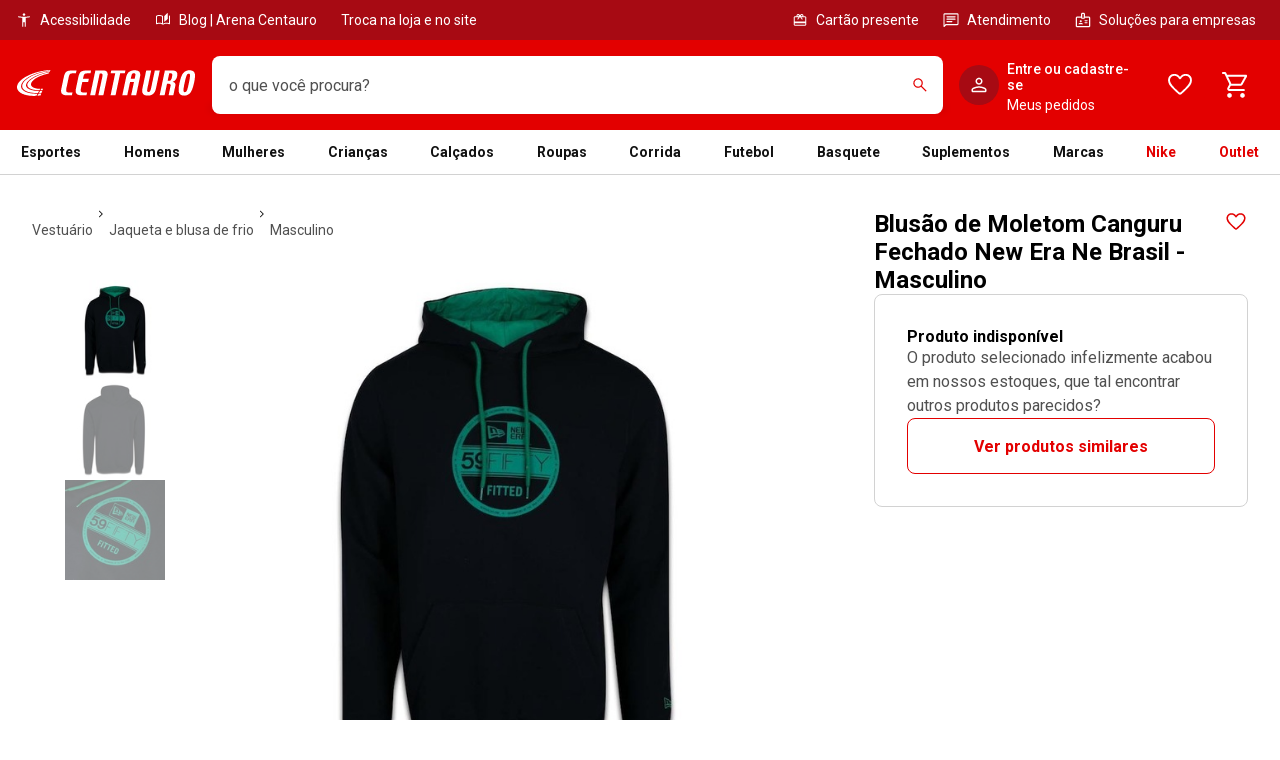

--- FILE ---
content_type: text/html; charset=utf-8
request_url: https://www.centauro.com.br/moletom-canguru-fechado-core-new-era-m092ei-mktp.html?cor=34
body_size: 68382
content:
<!DOCTYPE html><html lang="pt-br" dir="ltr" prefix="og: http://ogp.me/ns#" class="__variable_00d71f __variable_715d63"><head><meta charSet="utf-8"/><meta name="viewport" content="width=device-width"/><meta name="viewport" content="width=device-width, maximum-scale=1, minimum-scale=1, initial-scale=1, user-scalable=no, shrink-to-fit=no"/><meta http-equiv="X-UA-Compatible" content="IE=edge,chrome=1"/><link rel="shortcut icon" href="https://static.centauro.com.br/store/1-95-3/favicon.ico"/><meta http-equiv="x-dns-prefetch-control" content="on"/><link rel="preconnect" href="//static.centauro.com.br"/><link rel="dns-prefetch" href="//static.centauro.com.br"/><link rel="preconnect" href="//imgcentauro-a.akamaihd.net"/><link rel="dns-prefetch" href="//imgcentauro-a.akamaihd.net"/><link rel="preconnect" href="//www.googletagmanager.com"/><link rel="dns-prefetch" href="//www.googletagmanager.com"/><link rel="preconnect" href="//www.google-analytics.com"/><link rel="dns-prefetch" href="//www.google-analytics.com"/><link rel="preconnect" href="//connect.facebook.net"/><link rel="dns-prefetch" href="//connect.facebook.net"/><link rel="preconnect" href="//analytics.tiktok.com"/><link rel="dns-prefetch" href="//analytics.tiktok.com"/><link rel="preconnect" href="//analytics.google.com"/><link rel="dns-prefetch" href="//analytics.google.com"/><link rel="preconnect" href="//cdn.amplitude.com"/><link rel="dns-prefetch" href="//cdn.amplitude.com"/><link rel="preconnect" href="//feature-toggle-proxy.gruposbf.com.br"/><link rel="dns-prefetch" href="//feature-toggle-proxy.gruposbf.com.br"/><meta name="twitter:card" content="summary"/><meta name="twitter:site" content="@centauroesporte"/><meta name="twitter:creator" content="@centauroesporte"/><meta property="fb:app_id" content="762171213909880"/><meta property="og:type" content="website"/><meta property="og:locale" content="pt_BR"/><meta property="og:site_name" content="Centauro Loja de Esportes"/><meta name="google-site-verification" content="Cp-hXwLrEhYQDQmjdrLletXP6JEYP-BM5R07rAp0fKo"/><meta name="msapplication-TileColor" content="#e30000"/><meta name="msapplication-TileImage" content="https://static.centauro.com.br/store/1-95-3/assets/images/meta/ms-icon-144x144.png"/><meta name="msapplication-config" content="https://static.centauro.com.br/store/1-95-3/assets/images/meta/browserconfig.xml"/><meta name="theme-color" content="#e30000"/><link rel="apple-touch-icon" sizes="57x57" href="https://static.centauro.com.br/store/1-95-3/assets/images/meta/apple-icon-57x57.png"/><link rel="apple-touch-icon" sizes="60x60" href="https://static.centauro.com.br/store/1-95-3/assets/images/meta/apple-icon-60x60.png"/><link rel="apple-touch-icon" sizes="72x72" href="https://static.centauro.com.br/store/1-95-3/assets/images/meta/apple-icon-72x72.png"/><link rel="apple-touch-icon" sizes="76x76" href="https://static.centauro.com.br/store/1-95-3/assets/images/meta/apple-icon-76x76.png"/><link rel="apple-touch-icon" sizes="114x114" href="https://static.centauro.com.br/store/1-95-3/assets/images/meta/apple-icon-114x114.png"/><link rel="apple-touch-icon" sizes="120x120" href="https://static.centauro.com.br/store/1-95-3/assets/images/meta/apple-icon-120x120.png"/><link rel="apple-touch-icon" sizes="144x144" href="https://static.centauro.com.br/store/1-95-3/assets/images/meta/apple-icon-144x144.png"/><link rel="apple-touch-icon" sizes="152x152" href="https://static.centauro.com.br/store/1-95-3/assets/images/meta/apple-icon-152x152.png"/><link rel="apple-touch-icon" sizes="180x180" href="https://static.centauro.com.br/store/1-95-3/assets/images/meta/apple-icon-180x180.png"/><link rel="icon" type="image/png" sizes="192x192" href="https://static.centauro.com.br/store/1-95-3/assets/images/meta/android-icon-192x192.png"/><link rel="icon" type="image/png" sizes="32x32" href="https://static.centauro.com.br/store/1-95-3/assets/images/meta/favicon-32x32.png"/><link rel="icon" type="image/png" sizes="96x96" href="https://static.centauro.com.br/store/1-95-3/assets/images/meta/favicon-96x96.png"/><link rel="icon" type="image/png" sizes="16x16" href="https://static.centauro.com.br/store/1-95-3/assets/images/meta/favicon-16x16.png"/><link rel="manifest" href="https://static.centauro.com.br/store/1-95-3/assets/images/meta/manifest.json"/><script type="application/ld+json">{"@context":"https://schema.org","@type":"Organization","name":"Centauro Loja de Esportes","url":"https://www.centauro.com.br","logo":"https://static.centauro.com.br/store/1-95-3/assets/images/meta/favicon-96x96.png","sameAs":["https://www.facebook.com/centauroesporte","https://www.youtube.com/channel/UCan_Wx7ODIw_DMb_v16pfFw","https://www.instagram.com/centauroesporte","https://www.twitter.com/centauroesporte"],"contactPoint":[{"@type":"ContactPoint","telephone":"+55 (11) 3230-3705","contactType":"Fale conosco","areaServed":"BR","availableLanguage":["Brazilian Portuguese"]}]}</script><script type="application/ld+json">{"@context":"https://schema.org","@type":"WebSite","url":"https://www.centauro.com.br","potentialAction":[{"@type":"SearchAction","target":"https://www.centauro.com.br/busca?term={search_term_string}","query-input":"required name=search_term_string"}]}</script><title>Blusão de Moletom Canguru Fechado New Era Ne Brasil - Masculino | Centauro</title><meta name="robots" content="index,follow"/><meta name="description" content="O melhor preço de Blusão de Moletom Canguru Fechado New Era Ne Brasil - Masculino, você encontra na Centauro. Comprar New Era online na Centauro é mais rápido. Confira!"/><meta property="og:title" content="Blusão de Moletom Canguru Fechado New Era Ne Brasil - Masculino | Centauro"/><meta property="og:description" content="O melhor preço de Blusão de Moletom Canguru Fechado New Era Ne Brasil - Masculino, você encontra na Centauro. Comprar New Era online na Centauro é mais rápido. Confira!"/><meta property="og:url" content="https://www.centauro.com.br/moletom-canguru-fechado-core-new-era-m092ei-mktp.html"/><meta property="og:image" content="https://imgcentauro-a.akamaihd.net/1300x1300/M092EI34A3.jpg"/><link rel="canonical" href="https://www.centauro.com.br/moletom-canguru-fechado-core-new-era-m092ei-mktp.html"/><script type="application/ld+json">{"@context":"https://schema.org","@type":"Product","description":"Blusão de Moletom Canguru Fechado New Era Ne Brasil - Masculino","sku":"M092EI34","mpn":"M092EI","image":["https://imgcentauro-a.akamaihd.net/1300x1300/M092EI34A3.jpg","https://imgcentauro-a.akamaihd.net/1300x1300/M092EI34A1.jpg","https://imgcentauro-a.akamaihd.net/1300x1300/M092EI34A2.jpg"],"brand":{"@type":"Brand","name":"New Era"},"review":[{"@type":"Review","url":"https://www.centauro.com.br/moletom-canguru-fechado-core-new-era-m092ei-mktp.html?cor=34&amp;utm_source=vurdere-ai?socialReview=on&amp;reviewId=cto-0-1624233602","datePublished":"2021-06-21 00:00:00","inLanguage":"pt","additionalProperty":{"@type":"PropertyValue","description":"Powered by Vurdere.com&apos;s Social SEO™, our AI analyzed 1690 data points to bring here the best reviews for your audience&apos;s searches.","url":"https://www.vurdere.com"},"itemReviewed":{"@type":"Product"},"author":{"@type":"Person","name":"Cliente Centauro","url":"https://www.centauro.com.br/?socialProfile=on&amp;userId=cto-0&amp;name=cliente-centauro&amp;inLanguage=pt"},"reviewRating":{"@type":"Rating","bestRating":"5.0","worstRating":"1.0","ratingValue":"5.0"}},{"@type":"Review","url":"https://www.centauro.com.br/moletom-canguru-fechado-core-new-era-m092ei-mktp.html?cor=34&amp;utm_source=vurdere-ai?socialReview=on&amp;reviewId=96a4c882-ae1c-5dda-817c-eb7ff69c1e5a-174308","datePublished":"2025-03-27 15:07:00","inLanguage":"pt","positiveNotes":{"@type":"ItemList","itemListElement":[{"@type":"ListItem","position":"1","name":"Design flexível e maleável"},{"@type":"ListItem","position":"2","name":"Estilo autêntico New Era"}]},"additionalProperty":{"@type":"PropertyValue","description":"Powered by Vurdere.com&apos;s Social SEO™, our AI analyzed 1690 data points to bring here the best reviews for your audience&apos;s searches.","url":"https://www.vurdere.com"},"itemReviewed":{"@type":"Product"},"author":{"@type":"Person","name":"Cliente Centauro","url":"https://www.centauro.com.br/?socialProfile=on&amp;userId=96a4c882-ae1c-5dda-817c-eb7ff69c1e5a&amp;name=cliente-centauro&amp;inLanguage=pt"},"reviewRating":{"@type":"Rating","bestRating":"5.0","worstRating":"1.0","ratingValue":"4.0"}},{"@type":"Review","url":"https://www.centauro.com.br/moletom-canguru-fechado-core-new-era-m092ei-mktp.html?cor=34&amp;utm_source=vurdere-ai?socialReview=on&amp;reviewId=47bab303-52ea-54bd-9392-5e83a32564bb-176044","datePublished":"2025-10-14 11:12:00","inLanguage":"pt","positiveNotes":{"@type":"ItemList","itemListElement":[{"@type":"ListItem","position":"1","name":"Ótimo para dias frios"},{"@type":"ListItem","position":"2","name":"Estilo autêntico New Era"}]},"additionalProperty":{"@type":"PropertyValue","description":"Powered by Vurdere.com&apos;s Social SEO™, our AI analyzed 1690 data points to bring here the best reviews for your audience&apos;s searches.","url":"https://www.vurdere.com"},"itemReviewed":{"@type":"Product"},"author":{"@type":"Person","name":"Cliente Centauro","url":"https://www.centauro.com.br/?socialProfile=on&amp;userId=47bab303-52ea-54bd-9392-5e83a32564bb&amp;name=cliente-centauro&amp;inLanguage=pt"},"reviewRating":{"@type":"Rating","bestRating":"5.0","worstRating":"1.0","ratingValue":"3.0"}},{"@type":"Review","url":"https://www.centauro.com.br/moletom-canguru-fechado-core-new-era-m092ei-mktp.html?cor=34&amp;utm_source=vurdere-ai?socialReview=on&amp;reviewId=4a623e5e-c45d-57f8-b29a-2435b22e423b-173785","datePublished":"2025-01-26 02:50:41","inLanguage":"pt","negativeNotes":{"@type":"ItemList","itemListElement":[{"@type":"ListItem","position":"1","name":"Tamanhos podem ser complicados"},{"@type":"ListItem","position":"2","name":"Pode perder a forma"}]},"additionalProperty":{"@type":"PropertyValue","description":"Powered by Vurdere.com&apos;s Social SEO™, our AI analyzed 1690 data points to bring here the best reviews for your audience&apos;s searches.","url":"https://www.vurdere.com"},"itemReviewed":{"@type":"Product"},"author":{"@type":"Person","name":"Jessica Lopes","url":"https://www.centauro.com.br/?socialProfile=on&amp;userId=4a623e5e-c45d-57f8-b29a-2435b22e423b&amp;name=jessica-lopes&amp;inLanguage=pt"},"reviewRating":{"@type":"Rating","bestRating":"5.0","worstRating":"1.0","ratingValue":"2.0"}}],"aggregateRating":{"@type":"AggregateRating","ratingCount":"4","reviewCount":"4","bestRating":"5.0","ratingValue":"3.5","worstRating":"1.0"},"offers":{"@type":"AggregateOffer","priceCurrency":"BRL","highPrice":134.9,"lowPrice":134.9,"offerCount":1},"name":"Blusão de Moletom Canguru Fechado New Era Ne Brasil - Masculino"}</script><script type="application/ld+json">{"@context":"https://schema.org","@type":"BreadcrumbList","itemListElement":[{"@type":"ListItem","position":1,"item":"https://www.centauro.com.br/nav/categorias/vestuario","name":"VESTUÁRIO"},{"@type":"ListItem","position":2,"item":"https://www.centauro.com.br/nav/categorias/vestuario/produto/jaquetaeblusadefrio","name":"JAQUETA E BLUSA DE FRIO"},{"@type":"ListItem","position":3,"item":"https://www.centauro.com.br/nav/categorias/vestuario/produto/jaquetaeblusadefrio/genero/masculino","name":"MASCULINO"}]}</script><link rel="preload" as="image" href="https://imgcentauro-a.akamaihd.net/660x660/M092EI34A3.jpg"/><link rel="preload" as="image" href="https://imgcentauro-a.akamaihd.net/660x660/M092EI34A1.jpg"/><link rel="preload" as="image" href="https://imgcentauro-a.akamaihd.net/660x660/M092EI34A2.jpg"/><link rel="preload" href="https://imgcentauro-a.akamaihd.net/130x130/M092EI34A3.jpg" as="image" fetchpriority="high"/><link rel="preload" href="https://imgcentauro-a.akamaihd.net/130x130/M092EI34A1.jpg" as="image" fetchpriority="high"/><link rel="preload" href="https://imgcentauro-a.akamaihd.net/130x130/M092EI34A2.jpg" as="image" fetchpriority="high"/><link rel="preload" href="https://imgcentauro-a.akamaihd.net/660x660/M092EI34A3.jpg" as="image" fetchpriority="high"/><meta name="adopt-website-id" content="293ef3dd-428a-4413-b4b8-98b8e644d3fb"/><style>
          #adopt-controller-button + div {
            font-size: 12px;
          }
        </style><meta name="next-head-count" content="51"/><script async="" src="https://centauro-br.mais.social/sdk/oem/loader.js" type="text/javascript"></script><link rel="preload" href="https://static.centauro.com.br/store/1-95-3/_next/static/css/2d7410b45769a716.css" as="style"/><link rel="stylesheet" href="https://static.centauro.com.br/store/1-95-3/_next/static/css/2d7410b45769a716.css" data-n-g=""/><link rel="preload" href="https://static.centauro.com.br/store/1-95-3/_next/static/css/3ef815ce81673584.css" as="style"/><link rel="stylesheet" href="https://static.centauro.com.br/store/1-95-3/_next/static/css/3ef815ce81673584.css"/><noscript data-n-css=""></noscript><script defer="" nomodule="" src="https://static.centauro.com.br/store/1-95-3/_next/static/chunks/polyfills-42372ed130431b0a.js"></script><script defer="" src="https://static.centauro.com.br/store/1-95-3/_next/static/chunks/4666.6146e4986b11ee82.js"></script><script defer="" src="https://static.centauro.com.br/store/1-95-3/_next/static/chunks/3286.b71d5d114f29b3f1.js"></script><script defer="" src="https://static.centauro.com.br/store/1-95-3/_next/static/chunks/7664.028ed0d3611f4cd2.js"></script><script defer="" src="https://static.centauro.com.br/store/1-95-3/_next/static/chunks/9324.d9cc46047e6a97db.js"></script><script defer="" src="https://static.centauro.com.br/store/1-95-3/_next/static/chunks/7070.8fd2665821ba3185.js"></script><script defer="" src="https://static.centauro.com.br/store/1-95-3/_next/static/chunks/6221.d96286d9a12fdbea.js"></script><script defer="" src="https://static.centauro.com.br/store/1-95-3/_next/static/chunks/3177.711eddb02e5459d2.js"></script><script defer="" src="https://static.centauro.com.br/store/1-95-3/_next/static/chunks/9768.fb5f53f5348454bf.js"></script><script defer="" src="https://static.centauro.com.br/store/1-95-3/_next/static/chunks/2416.3879150ed27ad4cb.js"></script><script defer="" src="https://static.centauro.com.br/store/1-95-3/_next/static/chunks/1344.081f5be1312af651.js"></script><script defer="" src="https://static.centauro.com.br/store/1-95-3/_next/static/chunks/8871.43d80c9be17b482d.js"></script><script defer="" src="https://static.centauro.com.br/store/1-95-3/_next/static/chunks/8-de626a20c5434fb3.js"></script><script defer="" src="https://static.centauro.com.br/store/1-95-3/_next/static/chunks/1034.92ee417627d3fe08.js"></script><script defer="" src="https://static.centauro.com.br/store/1-95-3/_next/static/chunks/2526-011431a8adc5ec25.js"></script><script defer="" src="https://static.centauro.com.br/store/1-95-3/_next/static/chunks/9396-03cf61fe9dfc633e.js"></script><script defer="" src="https://static.centauro.com.br/store/1-95-3/_next/static/chunks/9810.b3f0a4b5ba0e21d9.js"></script><script defer="" src="https://static.centauro.com.br/store/1-95-3/_next/static/chunks/5351.6949d246a5d8dc16.js"></script><script defer="" src="https://static.centauro.com.br/store/1-95-3/_next/static/chunks/6875-6483f7d3eacedfd3.js"></script><script defer="" src="https://static.centauro.com.br/store/1-95-3/_next/static/chunks/6788-31b04519f91481b5.js"></script><script defer="" src="https://static.centauro.com.br/store/1-95-3/_next/static/chunks/6577-27732584bcc3ac79.js"></script><script defer="" src="https://static.centauro.com.br/store/1-95-3/_next/static/chunks/2278.a8575f5e93b6b6d7.js"></script><script defer="" src="https://static.centauro.com.br/store/1-95-3/_next/static/chunks/8827.9cf946bc9993bbdb.js"></script><script defer="" src="https://static.centauro.com.br/store/1-95-3/_next/static/chunks/5135.4f1378c98133035e.js"></script><script defer="" src="https://static.centauro.com.br/store/1-95-3/_next/static/chunks/4028.d6a24ca8b070d0cf.js"></script><script defer="" src="https://static.centauro.com.br/store/1-95-3/_next/static/chunks/7410.ff4692111324a336.js"></script><script defer="" src="https://static.centauro.com.br/store/1-95-3/_next/static/chunks/7048.493f3a8ded67a65c.js"></script><script defer="" src="https://static.centauro.com.br/store/1-95-3/_next/static/chunks/902.ee4d394b652accdd.js"></script><script defer="" src="https://static.centauro.com.br/store/1-95-3/_next/static/chunks/775-2f0df86ce1500401.js"></script><script defer="" src="https://static.centauro.com.br/store/1-95-3/_next/static/chunks/3432.ff02072aedda4a4e.js"></script><script defer="" src="https://static.centauro.com.br/store/1-95-3/_next/static/chunks/1768.d6a421f74980f611.js"></script><script defer="" src="https://static.centauro.com.br/store/1-95-3/_next/static/chunks/5140.b26993b2c8fd9d67.js"></script><script defer="" src="https://static.centauro.com.br/store/1-95-3/_next/static/chunks/8181.97abc1a50bb7fc48.js"></script><script defer="" src="https://static.centauro.com.br/store/1-95-3/_next/static/chunks/3393-030425d929a2e671.js"></script><script defer="" src="https://static.centauro.com.br/store/1-95-3/_next/static/chunks/5876.d912fe999ecc2b2f.js"></script><script defer="" src="https://static.centauro.com.br/store/1-95-3/_next/static/chunks/868.5ac3c422ee1906ee.js"></script><script defer="" src="https://static.centauro.com.br/store/1-95-3/_next/static/chunks/6337.b3707c5d8192edd6.js"></script><script defer="" src="https://static.centauro.com.br/store/1-95-3/_next/static/chunks/1484.0b9fe8291a72b538.js"></script><script defer="" src="https://static.centauro.com.br/store/1-95-3/_next/static/chunks/4265.216dc0ece9aa8270.js"></script><script defer="" src="https://static.centauro.com.br/store/1-95-3/_next/static/chunks/7433.c2091718cd93ae5a.js"></script><script defer="" src="https://static.centauro.com.br/store/1-95-3/_next/static/chunks/5166.2fcfb87c0e9890de.js"></script><script defer="" src="https://static.centauro.com.br/store/1-95-3/_next/static/chunks/2825.1ef41cd01b858b74.js"></script><script defer="" src="https://static.centauro.com.br/store/1-95-3/_next/static/chunks/1518.8e18008f32a15d9f.js"></script><script defer="" src="https://static.centauro.com.br/store/1-95-3/_next/static/chunks/2075.c0a52eab45731af9.js"></script><script defer="" src="https://static.centauro.com.br/store/1-95-3/_next/static/chunks/8851.2519193574729fa9.js"></script><script defer="" src="https://static.centauro.com.br/store/1-95-3/_next/static/chunks/1673.d6835f7ce319df13.js"></script><script defer="" src="https://static.centauro.com.br/store/1-95-3/_next/static/chunks/54.131da4e631b573c7.js"></script><script defer="" src="https://static.centauro.com.br/store/1-95-3/_next/static/chunks/4081.b68e1ac2b23c68f3.js"></script><script defer="" src="https://static.centauro.com.br/store/1-95-3/_next/static/chunks/1612.a0bb9228f7abbfc1.js"></script><script defer="" src="https://static.centauro.com.br/store/1-95-3/_next/static/chunks/1266.ed1981d7b6990764.js"></script><script defer="" src="https://static.centauro.com.br/store/1-95-3/_next/static/chunks/6268.3cc30c3546f02ca4.js"></script><script defer="" src="https://static.centauro.com.br/store/1-95-3/_next/static/chunks/7787.eb986c9bb5ea7565.js"></script><script defer="" src="https://static.centauro.com.br/store/1-95-3/_next/static/chunks/4752.bb6acc32768264c8.js"></script><script defer="" src="https://static.centauro.com.br/store/1-95-3/_next/static/chunks/5122.76f2c5cef44d7ea3.js"></script><script defer="" src="https://static.centauro.com.br/store/1-95-3/_next/static/chunks/1592.890950b413246d0e.js"></script><script defer="" src="https://static.centauro.com.br/store/1-95-3/_next/static/chunks/1996.1729ac6789be245f.js"></script><script defer="" src="https://static.centauro.com.br/store/1-95-3/_next/static/chunks/793.c11b47bf0a2628fa.js"></script><script defer="" src="https://static.centauro.com.br/store/1-95-3/_next/static/chunks/9990.ae62eb7b16a18402.js"></script><script defer="" src="https://static.centauro.com.br/store/1-95-3/_next/static/chunks/2785.a22f217368b62b7a.js"></script><script defer="" src="https://static.centauro.com.br/store/1-95-3/_next/static/chunks/4854.502c403edc283acc.js"></script><script defer="" src="https://static.centauro.com.br/store/1-95-3/_next/static/chunks/3616.093be158a9f1ce9d.js"></script><script src="https://static.centauro.com.br/store/1-95-3/_next/static/chunks/webpack-9f22cc8d105393ac.js" defer=""></script><script src="https://static.centauro.com.br/store/1-95-3/_next/static/chunks/framework-59d773a86fbb0b9a.js" defer=""></script><script src="https://static.centauro.com.br/store/1-95-3/_next/static/chunks/main-5b8b5dafe0b688f5.js" defer=""></script><script src="https://static.centauro.com.br/store/1-95-3/_next/static/chunks/pages/_app-1885a6a912e08128.js" defer=""></script><script src="https://static.centauro.com.br/store/1-95-3/_next/static/chunks/5505-c3848254b40b4b3f.js" defer=""></script><script src="https://static.centauro.com.br/store/1-95-3/_next/static/chunks/5834-43cd6c1499e4bd44.js" defer=""></script><script src="https://static.centauro.com.br/store/1-95-3/_next/static/chunks/3695-e333a156425b269c.js" defer=""></script><script src="https://static.centauro.com.br/store/1-95-3/_next/static/chunks/pages/%5BproductSlug%5D-9e6f240a99b7b6cb.js" defer=""></script><script src="https://static.centauro.com.br/store/1-95-3/_next/static/1.95.3/_buildManifest.js" defer=""></script><script src="https://static.centauro.com.br/store/1-95-3/_next/static/1.95.3/_ssgManifest.js" defer=""></script><style data-styled="" data-styled-version="5.3.5">*{margin:0;padding:0;box-sizing:border-box;}/*!sc*/
html{font-size:calc(16em * 0.0625);font-family:'__Roboto_00d71f','__Roboto_Fallback_00d71f',sans-serif,'__Rubik_715d63','__Rubik_Fallback_715d63';--rem-base:16;}/*!sc*/
data-styled.g1[id="sc-global-gFVDds1"]{content:"sc-global-gFVDds1,"}/*!sc*/
.gHNqHn{border-color:#D2D2D2;border-style:solid;border-width:1px 0 0;}/*!sc*/
.gHNqHn img{max-width:100%;}/*!sc*/
data-styled.g13[id="Accordionstyled__ItemWrapper-sc-b3g7jv-0"]{content:"gHNqHn,"}/*!sc*/
.qYbXk{width:100%;}/*!sc*/
.qYbXk .Accordionstyled__ItemWrapper-sc-b3g7jv-0:first-of-type{border:none;}/*!sc*/
.qYbXk .Accordionstyled__ItemWrapper-sc-b3g7jv-0:last-of-type{border-bottom-width:1px;}/*!sc*/
data-styled.g14[id="Accordionstyled__ListWrapper-sc-b3g7jv-1"]{content:"qYbXk,"}/*!sc*/
.PNEKy{display:-webkit-box;display:-webkit-flex;display:-ms-flexbox;display:flex;-webkit-flex-shrink:0;-ms-flex-negative:0;flex-shrink:0;overflow:hidden;-webkit-align-items:center;-webkit-box-align:center;-ms-flex-align:center;align-items:center;}/*!sc*/
data-styled.g15[id="Accordionstyled__HeaderContent-sc-b3g7jv-2"]{content:"PNEKy,"}/*!sc*/
.bwOvtL{width:100%;padding:16px 0;border:none;box-sizing:content-box;display:-webkit-box;display:-webkit-flex;display:-ms-flexbox;display:flex;-webkit-box-pack:justify;-webkit-justify-content:space-between;-ms-flex-pack:justify;justify-content:space-between;-webkit-align-items:center;-webkit-box-align:center;-ms-flex-align:center;align-items:center;background:transparent;cursor:pointer;text-align:left;}/*!sc*/
.bwOvtL:hover{background-color:rgba(17,17,17,0.08);}/*!sc*/
.bwOvtL:focus-visible{outline:none;box-shadow:0 0 0px 4px rgba(38,119,208,0.24);}/*!sc*/
data-styled.g16[id="Accordionstyled__ToggleButton-sc-b3g7jv-3"]{content:"bwOvtL,"}/*!sc*/
.dKwekP{margin:16px 0;}/*!sc*/
data-styled.g17[id="Accordionstyled__SectionContent-sc-b3g7jv-4"]{content:"dKwekP,"}/*!sc*/
.eFDcLB{margin-top:0;margin-right:0;margin-bottom:0;margin-left:0;font-family:var(--font-roboto,'Roboto',sans-serif);line-height:1.2;font-size:var(--host-rem-14,.875rem);line-height:1.5;font-weight:500;}/*!sc*/
@media (min-width:1024px){.eFDcLB{font-size:var(--host-rem-16,1rem);}}/*!sc*/
.knvuZc{margin-top:0;margin-right:0;margin-bottom:0;margin-left:0;font-family:var(--font-roboto,'Roboto',sans-serif);line-height:1.2;font-size:var(--host-rem-14,.875rem);line-height:1.5;font-weight:400;}/*!sc*/
@media (min-width:1024px){.knvuZc{font-size:var(--host-rem-16,1rem);}}/*!sc*/
data-styled.g19[id="Typographystyled__Paragraph-sc-bdxvrr-1"]{content:"eFDcLB,knvuZc,"}/*!sc*/
.fxKRbu{margin-top:0;margin-right:0;margin-bottom:0;margin-left:0;font-family:var(--font-roboto,'Roboto',sans-serif);line-height:1.2;font-weight:700;font-size:var(--host-rem-14,.875rem);}/*!sc*/
@media (min-width:1024px){.fxKRbu{font-size:var(--host-rem-16,1rem);}}/*!sc*/
.kiddsr{margin-top:0;margin-right:0;margin-bottom:0;margin-left:0;font-family:var(--font-roboto,'Roboto',sans-serif);line-height:1.2;font-weight:700;font-size:var(--host-rem-20,1.25rem);}/*!sc*/
@media (min-width:1024px){.kiddsr{font-size:var(--host-rem-24,1.5rem);}}/*!sc*/
.ilbcaZ{margin-top:0;margin-right:8px;margin-bottom:0;margin-left:16px;font-family:var(--font-roboto,'Roboto',sans-serif);line-height:1.2;color:#E30000;font-weight:700;font-size:var(--host-rem-18,1.125rem);}/*!sc*/
@media (min-width:1024px){.ilbcaZ{font-size:var(--host-rem-20,1.25rem);}}/*!sc*/
.ctyhPJ{margin-top:0;margin-right:0;margin-bottom:16px;margin-left:0;font-family:var(--font-roboto,'Roboto',sans-serif);line-height:1.2;font-weight:700;font-size:var(--host-rem-14,.875rem);}/*!sc*/
@media (min-width:1024px){.ctyhPJ{font-size:var(--host-rem-16,1rem);}}/*!sc*/
data-styled.g20[id="Typographystyled__Subtitle-sc-bdxvrr-2"]{content:"fxKRbu,kiddsr,ilbcaZ,ctyhPJ,"}/*!sc*/
.gmYVqJ{margin-top:0;margin-right:0;margin-bottom:0;margin-left:0;font-family:var(--font-roboto,'Roboto',sans-serif);line-height:1.2;font-size:var(--host-rem-12,.75rem);font-weight:500;}/*!sc*/
@media (min-width:1024px){.gmYVqJ{font-size:var(--host-rem-14,.875rem);}}/*!sc*/
.cpZTJN{margin-top:0;margin-right:0;margin-bottom:8px;margin-left:0;font-family:var(--font-roboto,'Roboto',sans-serif);line-height:1.2;font-size:var(--host-rem-12,.75rem);font-weight:500;}/*!sc*/
@media (min-width:1024px){.cpZTJN{font-size:var(--host-rem-14,.875rem);}}/*!sc*/
data-styled.g21[id="Typographystyled__Caption-sc-bdxvrr-3"]{content:"gmYVqJ,cpZTJN,"}/*!sc*/
.lcUzEp{margin-top:0;margin-right:0;margin-bottom:0;margin-left:0;font-family:var(--font-roboto,'Roboto',sans-serif);line-height:1.2;font-size:var(--host-rem-14,.875rem);font-weight:400;font-size:var(--host-rem-12,.75rem);}/*!sc*/
@media (min-width:1024px){.lcUzEp{font-size:var(--host-rem-14,.875rem);}}/*!sc*/
@media (min-width:1024px){.lcUzEp{line-height:1.5;}}/*!sc*/
data-styled.g23[id="Typographystyled__Simple-sc-bdxvrr-5"]{content:"lcUzEp,"}/*!sc*/
.bDJywI{outline:none;-webkit-align-items:center;-webkit-box-align:center;-ms-flex-align:center;align-items:center;box-sizing:border-box;font:700 var(--host-rem-14,.875rem) var(--font-roboto,'Roboto',sans-serif);display:-webkit-inline-box;display:-webkit-inline-flex;display:-ms-inline-flexbox;display:inline-flex;-webkit-box-pack:center;-webkit-justify-content:center;-ms-flex-pack:center;justify-content:center;-webkit-text-decoration:none;text-decoration:none;text-align:center;border-style:solid;border-width:1px;border-radius:8px;gap:8px;position:relative;overflow:hidden;-webkit-transition:opacity 304ms,-webkit-transform 304ms,background 304ms,box-shadow 304ms;-webkit-transition:opacity 304ms,transform 304ms,background 304ms,box-shadow 304ms;transition:opacity 304ms,transform 304ms,background 304ms,box-shadow 304ms;cursor:pointer;pointer-events:auto;background:transparent;color:#E30000;border-color:transparent;height:48px;padding:0 24px;}/*!sc*/
.bDJywI:hover{opacity:0.64;}/*!sc*/
.bDJywI:focus-visible{box-shadow:0 0 0px 4px rgba(38,119,208,0.24);}/*!sc*/
.bDJywI:active{-webkit-transform:scale(0.94);-ms-transform:scale(0.94);transform:scale(0.94);box-shadow:none;}/*!sc*/
@media (min-width:720px){.bDJywI{font-size:var(--host-rem-16,1rem);gap:16px;}}/*!sc*/
.bDJywI > i{color:#E30000;}/*!sc*/
@media (min-width:720px){.bDJywI{height:56px;}}/*!sc*/
.bDJywI svg{font-size:var(--host-rem-24,1.5rem);}/*!sc*/
.jNTspp{outline:none;-webkit-align-items:center;-webkit-box-align:center;-ms-flex-align:center;align-items:center;box-sizing:border-box;font:700 var(--host-rem-14,.875rem) var(--font-roboto,'Roboto',sans-serif);display:-webkit-inline-box;display:-webkit-inline-flex;display:-ms-inline-flexbox;display:inline-flex;-webkit-box-pack:center;-webkit-justify-content:center;-ms-flex-pack:center;justify-content:center;-webkit-text-decoration:none;text-decoration:none;text-align:center;border-style:solid;border-width:1px;border-radius:8px;gap:8px;position:relative;overflow:hidden;-webkit-transition:opacity 304ms,-webkit-transform 304ms,background 304ms,box-shadow 304ms;-webkit-transition:opacity 304ms,transform 304ms,background 304ms,box-shadow 304ms;transition:opacity 304ms,transform 304ms,background 304ms,box-shadow 304ms;cursor:pointer;pointer-events:auto;background:#E30000;color:#FFFFFF;border-color:#E30000;height:48px;padding:0 24px;border-radius:48px;padding:0;width:48px;}/*!sc*/
.jNTspp:hover{opacity:0.64;}/*!sc*/
.jNTspp:focus-visible{box-shadow:0 0 0px 4px rgba(38,119,208,0.24);}/*!sc*/
.jNTspp:active{-webkit-transform:scale(0.94);-ms-transform:scale(0.94);transform:scale(0.94);box-shadow:none;}/*!sc*/
@media (min-width:720px){.jNTspp{font-size:var(--host-rem-16,1rem);gap:16px;}}/*!sc*/
.jNTspp > i{color:#FFFFFF;}/*!sc*/
@media (min-width:720px){.jNTspp{height:56px;}}/*!sc*/
.jNTspp svg{font-size:var(--host-rem-24,1.5rem);}/*!sc*/
@media (min-width:720px){.jNTspp{width:56px;}.jNTspp svg{font-size:32px;}}/*!sc*/
.gQQYfi{outline:none;-webkit-align-items:center;-webkit-box-align:center;-ms-flex-align:center;align-items:center;box-sizing:border-box;font:700 var(--host-rem-14,.875rem) var(--font-roboto,'Roboto',sans-serif);display:-webkit-inline-box;display:-webkit-inline-flex;display:-ms-inline-flexbox;display:inline-flex;-webkit-box-pack:center;-webkit-justify-content:center;-ms-flex-pack:center;justify-content:center;-webkit-text-decoration:none;text-decoration:none;text-align:center;border-style:solid;border-width:1px;border-radius:8px;gap:8px;position:relative;overflow:hidden;-webkit-transition:opacity 304ms,-webkit-transform 304ms,background 304ms,box-shadow 304ms;-webkit-transition:opacity 304ms,transform 304ms,background 304ms,box-shadow 304ms;transition:opacity 304ms,transform 304ms,background 304ms,box-shadow 304ms;cursor:pointer;pointer-events:auto;background:#FFFFFF;color:#E30000;border-color:#E30000;height:48px;padding:0 24px;}/*!sc*/
.gQQYfi:hover{opacity:0.64;}/*!sc*/
.gQQYfi:focus-visible{box-shadow:0 0 0px 4px rgba(38,119,208,0.24);}/*!sc*/
.gQQYfi:active{-webkit-transform:scale(0.94);-ms-transform:scale(0.94);transform:scale(0.94);box-shadow:none;}/*!sc*/
@media (min-width:720px){.gQQYfi{font-size:var(--host-rem-16,1rem);gap:16px;}}/*!sc*/
.gQQYfi > i{color:#E30000;}/*!sc*/
@media (min-width:720px){.gQQYfi{height:56px;}}/*!sc*/
.gQQYfi svg{font-size:var(--host-rem-24,1.5rem);}/*!sc*/
data-styled.g33[id="Buttonstyled__Wrapper-sc-1l40qr2-0"]{content:"bDJywI,jNTspp,gQQYfi,"}/*!sc*/
.fA-Denx{-webkit-align-items:center;-webkit-box-align:center;-ms-flex-align:center;align-items:center;background:#FFFFFF;border-radius:8px;color:#111111;display:-webkit-box;display:-webkit-flex;display:-ms-flexbox;display:flex;outline:none;border-width:1px;border-style:solid;border-color:#505050;}/*!sc*/
.fA-Denx input::-webkit-input-placeholder{color:#505050;}/*!sc*/
.fA-Denx input::-moz-placeholder{color:#505050;}/*!sc*/
.fA-Denx input:-ms-input-placeholder{color:#505050;}/*!sc*/
.fA-Denx input::placeholder{color:#505050;}/*!sc*/
.fA-Denx input:-webkit-autofill,.fA-Denx input:-webkit-autofill:hover,.fA-Denx input:-webkit-autofill:focus,.fA-Denx input:-webkit-autofill::first-line{-webkit-background-clip:text;-webkit-border:none;-webkit-box-shadow:none;background-clip:text;border:none;}/*!sc*/
.fA-Denx:hover:not(:focus-within){border-color:#111111;}/*!sc*/
.fA-Denx:focus-within{box-shadow:0 0 0px 4px rgba(38,119,208,0.24);border-color:#111111;}/*!sc*/
.fA-Denx:focus-within button:focus-visible{opacity:0.64;}/*!sc*/
data-styled.g69[id="FormControlstyled__BaseInput-sc-tradjv-0"]{content:"fA-Denx,"}/*!sc*/
.bmdwWy{width:100%;box-sizing:border-box;}/*!sc*/
data-styled.g71[id="FormControlstyled__FormControlWrapper-sc-tradjv-2"]{content:"bmdwWy,"}/*!sc*/
.RibGq{font-family:var(--font-roboto,'Roboto',sans-serif);font-weight:700;cursor:pointer;display:-webkit-inline-box;display:-webkit-inline-flex;display:-ms-inline-flexbox;display:inline-flex;-webkit-box-pack:center;-webkit-justify-content:center;-ms-flex-pack:center;justify-content:center;-webkit-align-items:center;-webkit-box-align:center;-ms-flex-align:center;align-items:center;gap:4px;color:inherit;-webkit-text-decoration:none;text-decoration:none;}/*!sc*/
.RibGq:hover{opacity:0.64;}/*!sc*/
.RibGq:focus{box-shadow:0 0 0px 4px rgba(38,119,208,0.24);opacity:0.64;outline:none;}/*!sc*/
.hFvcdq{font-family:var(--font-roboto,'Roboto',sans-serif);font-weight:700;cursor:pointer;display:-webkit-inline-box;display:-webkit-inline-flex;display:-ms-inline-flexbox;display:inline-flex;-webkit-box-pack:center;-webkit-justify-content:center;-ms-flex-pack:center;justify-content:center;-webkit-align-items:center;-webkit-box-align:center;-ms-flex-align:center;align-items:center;gap:4px;color:inherit;-webkit-text-decoration:underline;text-decoration:underline;}/*!sc*/
.hFvcdq:hover{opacity:0.64;}/*!sc*/
.hFvcdq:focus{box-shadow:0 0 0px 4px rgba(38,119,208,0.24);opacity:0.64;outline:none;}/*!sc*/
data-styled.g76[id="Linkstyled__Link-sc-111jz8f-0"]{content:"RibGq,hFvcdq,"}/*!sc*/
.iSZGDB{font-family:var(--font-roboto,'Roboto',sans-serif);}/*!sc*/
.iSZGDB:has(button),.iSZGDB:has(svg){padding-right:16px;}/*!sc*/
.iSZGDB:not(button) > svg{color:#767676;}/*!sc*/
.iSZGDB:focus-within:not(button) > svg{color:#111111;}/*!sc*/
data-styled.g125[id="TextInputstyled__InputWrapper-sc-1v2a0jn-0"]{content:"iSZGDB,"}/*!sc*/
.kFtKHW{box-sizing:border-box;width:100%;padding:16px 16px;height:48px;border:none;background:transparent;color:#111111;outline:none;font-family:var(--font-roboto,'Roboto',sans-serif);font-size:var(--host-rem-14,.875rem);line-height:1.2;}/*!sc*/
@media (min-width:720px){.kFtKHW{font-size:var(--host-rem-16,1rem);height:56px;}}/*!sc*/
data-styled.g126[id="TextInputstyled__StyledInput-sc-1v2a0jn-1"]{content:"kFtKHW,"}/*!sc*/
.bLTICG{display:inline;}/*!sc*/
data-styled.g157[id="Link-styled__MotrizLinkStyled-sc-1ef36db2-0"]{content:"bLTICG,"}/*!sc*/
.hXVvhQ{cursor:pointer;}/*!sc*/
.hXVvhQ:hover{opacity:1 !important;}/*!sc*/
data-styled.g158[id="Link-styled__WebLinkStyled-sc-1ef36db2-1"]{content:"hXVvhQ,"}/*!sc*/
.fNDxME{display:-webkit-box;display:-webkit-flex;display:-ms-flexbox;display:flex;grid-gap:8px;}/*!sc*/
data-styled.g160[id="AppDownload-styled__AppGrid-sc-51288d1b-0"]{content:"fNDxME,"}/*!sc*/
.dOQiQd{display:-webkit-box;display:-webkit-flex;display:-ms-flexbox;display:flex;grid-gap:8px;}/*!sc*/
data-styled.g161[id="Social-styled__SocialGrid-sc-d811cc37-0"]{content:"dOQiQd,"}/*!sc*/
.fSrmcZ svg{color:#111111;}/*!sc*/
.fSrmcZ:hover svg{color:#505050;}/*!sc*/
data-styled.g162[id="Social-styled__LinkStyled-sc-d811cc37-1"]{content:"fSrmcZ,"}/*!sc*/
.kpbYGi{font-size:1rem;}/*!sc*/
data-styled.g190[id="TextInput-styled__TextInput-sc-9122774-0"]{content:"kpbYGi,"}/*!sc*/
.hPZFLG{background:#FFFFFF;display:grid;grid-template-columns:auto minmax(auto,1fr) auto;grid-template-rows:min-content min-content 1fr min-content;min-height:100vh;}/*!sc*/
@media (width <= 600px){.hPZFLG{grid-template-rows:auto;}.hPZFLG > *{grid-column:1 / -1 !important;grid-row:auto !important;}}/*!sc*/
data-styled.g195[id="PageLayout-styled__StyledPageLayout-sc-f4d9a91e-0"]{content:"hPZFLG,"}/*!sc*/
.lnAoua{display:block;min-height:100vh;-webkit-scroll-behavior:smooth;-moz-scroll-behavior:smooth;-ms-scroll-behavior:smooth;scroll-behavior:smooth;}/*!sc*/
data-styled.g217[id="SharedMainLayout-styled__LayoutContainer-sc-16d8fd20-0"]{content:"lnAoua,"}/*!sc*/
.bjbqfN{background-color:#111111;bottom:0;left:0;position:fixed;right:0;top:0;z-index:5;-webkit-backface-visibility:hidden;backface-visibility:hidden;will-change:opacity;visibility:hidden;opacity:0;-webkit-transition:opacity 0.2s ease-in-out,visibility 0s ease 0.2s;transition:opacity 0.2s ease-in-out,visibility 0s ease 0.2s;}/*!sc*/
data-styled.g218[id="SharedMainLayout-styled__Backdrop-sc-16d8fd20-1"]{content:"bjbqfN,"}/*!sc*/
.cDWBYw{-webkit-align-items:flex-start;-webkit-box-align:flex-start;-ms-flex-align:flex-start;align-items:flex-start;display:grid;grid-template-columns:repeat(5,auto);gap:32px 16px;-webkit-box-pack:justify;-webkit-justify-content:space-between;-ms-flex-pack:justify;justify-content:space-between;margin:0 auto;max-width:1400px;padding:24px 0 16px;width:calc(100% - 64px);}/*!sc*/
data-styled.g219[id="DesktopLinks-styled__Container-sc-3f8b2f52-0"]{content:"cDWBYw,"}/*!sc*/
.eEqgDG{display:grid;gap:16px;justify-items:flex-start;grid-row:1 / 3;}/*!sc*/
.eEqgDG:nth-child(4){grid-row:1 / 2;}/*!sc*/
.eEqgDG:nth-child(5){grid-row:2 / 3;}/*!sc*/
data-styled.g220[id="DesktopLinks-styled__Nav-sc-3f8b2f52-1"]{content:"eEqgDG,"}/*!sc*/
.jRuYxy{color:#505050;font-size:var(--host-rem-14,.875rem);-webkit-text-decoration:none;text-decoration:none;font-size:var(--host-rem-14,.875rem);font-weight:400;}/*!sc*/
.jRuYxy:hover,.jRuYxy:active{color:#111111;}/*!sc*/
data-styled.g221[id="DesktopLinks-styled__Anchor-sc-3f8b2f52-2"]{content:"jRuYxy,"}/*!sc*/
.jBoTdk.jBoTdk{display:grid;-webkit-align-content:stretch;-ms-flex-line-pack:stretch;align-content:stretch;-webkit-align-items:center;-webkit-box-align:center;-ms-flex-align:center;align-items:center;grid-template-columns:auto 1fr auto;outline-offset:8px;-webkit-text-decoration:none;text-decoration:none;color:#FFFFFF;font-weight:400;font-size:var(--host-rem-14,.875rem);-webkit-column-gap:8px;column-gap:8px;height:auto;padding:0;outline:none;border:0;}/*!sc*/
.jBoTdk.jBoTdk svg{width:16px;height:16px;}/*!sc*/
.jBoTdk.jBoTdk svg path{fill:#FFFFFF;}/*!sc*/
.jBoTdk.jBoTdk.focus-visible{padding:0;box-shadow:0 0 0px 4px rgba(38,119,208,0.24);}/*!sc*/
data-styled.g224[id="ButtonAccessibility-styled__ButtonAccessibilityStyled-sc-ee6015b9-0"]{content:"jBoTdk,"}/*!sc*/
.lgiVPe{-webkit-flex:1;-ms-flex:1;flex:1;position:relative;}/*!sc*/
data-styled.g226[id="Search-styled__Container-sc-7e63f961-0"]{content:"lgiVPe,"}/*!sc*/
.bCCVzZ{font-size:0;opacity:0;}/*!sc*/
data-styled.g227[id="Search-styled__InputLabel-sc-7e63f961-1"]{content:"bCCVzZ,"}/*!sc*/
.jdjlvV{display:-webkit-box;display:-webkit-flex;display:-ms-flexbox;display:flex;position:relative;width:100%;z-index:300;}/*!sc*/
.jdjlvV [data-testid='input-wrapper']:not(:focus-within){border-color:transparent;}/*!sc*/
data-styled.g228[id="Search-styled__InputWrapper-sc-7e63f961-2"]{content:"jdjlvV,"}/*!sc*/
.fNgRrU{all:unset;bottom:0;height:16px;margin:auto;position:absolute;right:16px;top:0;}/*!sc*/
data-styled.g229[id="Search-styled__IconWrapper-sc-7e63f961-3"]{content:"fNgRrU,"}/*!sc*/
.dpiwLC{background-color:#FFFFFF;border-radius:0 0 8px 8px;box-shadow:0 2px 8px 2px rgba(17,17,17,0.16);margin-top:-8px;position:absolute;top:100%;width:100%;max-height:55vh;z-index:200;overscroll-behavior-y:contain;overflow-y:auto;-webkit-overflow-scrolling:touch;box-sizing:border-box;}/*!sc*/
.dpiwLC[data-open='true']{padding-top:12px;}/*!sc*/
.dpiwLC[data-loading='true']{min-height:360px;}/*!sc*/
data-styled.g230[id="Search-styled__ResultsSection-sc-7e63f961-4"]{content:"dpiwLC,"}/*!sc*/
.ijRVhm{-webkit-align-items:center;-webkit-box-align:center;-ms-flex-align:center;align-items:center;background:rgb(0 0 0 / 70%);inset:0 0 0 0;display:-webkit-box;display:-webkit-flex;display:-ms-flexbox;display:flex;-webkit-box-pack:center;-webkit-justify-content:center;-ms-flex-pack:center;justify-content:center;position:fixed;z-index:5;will-change:opacity;visibility:hidden;opacity:0;-webkit-transition:opacity 0.2s ease-in-out,visibility 0s ease 0.2s;transition:opacity 0.2s ease-in-out,visibility 0s ease 0.2s;}/*!sc*/
data-styled.g235[id="Search-styled__Backdrop-sc-7e63f961-9"]{content:"ijRVhm,"}/*!sc*/
.jLYIdy{background-color:#F3F3F3;color:#111111;padding:24px 24px 56px;line-height:1.5;}/*!sc*/
@media (min-width:1024px){.jLYIdy{padding:32px;text-align:center;}}/*!sc*/
data-styled.g281[id="Copyright-styled__Container-sc-13611747-0"]{content:"jLYIdy,"}/*!sc*/
.cEPniN{background:#E30000;}/*!sc*/
.hEzCwj{background:#FFFFFF;}/*!sc*/
.fcqQYV{background:#D2D2D2;}/*!sc*/
data-styled.g355[id="Styled__PageLayoutWrapperStyled-sc-462b9117-0"]{content:"cEPniN,hEzCwj,fcqQYV,"}/*!sc*/
.dtLzNG{width:100vw;min-height:85vmax;}/*!sc*/
@media (min-width:720px){.dtLzNG{width:calc(100vw - 64px);max-width:1400px;min-height:80vh;margin:0 auto;}}/*!sc*/
data-styled.g356[id="Styled__PageLayoutContainerStyled-sc-462b9117-1"]{content:"dtLzNG,"}/*!sc*/
.duigGV{grid-column:1 / -1;position:-webkit-sticky;position:sticky;z-index:99;top:0;left:0;width:100%;height:auto;}/*!sc*/
.duigGV .subheader[data-state='visible']{-webkit-transition:top 250ms ease-in 0s;transition:top 250ms ease-in 0s;visibility:visible;position:relative;}/*!sc*/
.duigGV .subheader[data-state='hidden']{-webkit-transition:top 250ms ease-in 0s;transition:top 250ms ease-in 0s;visibility:hidden;position:absolute;}/*!sc*/
data-styled.g357[id="Header-styled__PageLayoutHeaderStyled-sc-6f48ab96-0"]{content:"duigGV,"}/*!sc*/
.ieCtSZ{grid-column:1 / -1;margin-top:auto;margin-top:52px;}/*!sc*/
data-styled.g359[id="Footer-styled__PageLayoutFooterStyled-sc-d5d08be1-0"]{content:"ieCtSZ,"}/*!sc*/
.czUYnt{grid-column:2 / 3;width:100%;min-height:100vh;margin-top:16px;}/*!sc*/
@media (min-width:720px){.czUYnt{margin-top:32px;}}/*!sc*/
@media (min-width:720px){.czUYnt{min-height:auto;}}/*!sc*/
data-styled.g360[id="Main-styled__PageLayoutMainStyled-sc-15e4664-0"]{content:"czUYnt,"}/*!sc*/
.gyPGQX{grid-column:1 / -1;z-index:99;}/*!sc*/
@media (min-width:1024px){.gyPGQX{z-index:98;}}/*!sc*/
data-styled.g361[id="Nav-styled__PageLayoutNavStyled-sc-fb45c77f-0"]{content:"gyPGQX,"}/*!sc*/
body{min-height:100vh;}/*!sc*/
body [data-testid='overlay']{position:fixed;}/*!sc*/
@media (max-width:720px){body [data-testid='size-modal']{border-radius:32px 32px 0 0;bottom:0;left:0;top:auto;-webkit-transform:none;-ms-transform:none;transform:none;}}/*!sc*/
data-styled.g362[id="sc-global-iuEZFf1"]{content:"sc-global-iuEZFf1,"}/*!sc*/
.fetoHv{display:-webkit-box;display:-webkit-flex;display:-ms-flexbox;display:flex;-webkit-box-pack:end;-webkit-justify-content:flex-end;-ms-flex-pack:end;justify-content:flex-end;}/*!sc*/
@media (max-width:720px){}/*!sc*/
data-styled.g384[id="FavoritesButton-styled__FavoritesButtonWrapper-sc-7ebca4c3-0"]{content:"fetoHv,"}/*!sc*/
.kIsFyp{cursor:pointer;outline:none;border:0;background:none;position:relative;z-index:10;height:1.5rem;width:1.5rem;color:#E30000;}/*!sc*/
data-styled.g385[id="FavoritesButton-styled__FavoritesButtonIcon-sc-7ebca4c3-1"]{content:"kIsFyp,"}/*!sc*/
.eoIWoT{background-color:#FFFFFF;border-top:1px solid #D2D2D2;display:-webkit-box;display:-webkit-flex;display:-ms-flexbox;display:flex;-webkit-flex-direction:column;-ms-flex-direction:column;flex-direction:column;position:relative;}/*!sc*/
@media (max-width:1024px){.eoIWoT article{z-index:98;}.eoIWoT dt button{box-sizing:border-box;padding-left:24px;padding-right:24px;z-index:100;}.eoIWoT dd{margin-bottom:16px;z-index:100;}}/*!sc*/
data-styled.g398[id="Footer-styled__FooterContainer-sc-2980ebd9-0"]{content:"eoIWoT,"}/*!sc*/
.ghynCk{display:-webkit-box;display:-webkit-flex;display:-ms-flexbox;display:flex;-webkit-box-pack:justify;-webkit-justify-content:space-between;-ms-flex-pack:justify;justify-content:space-between;margin:0 auto;max-width:1400px;padding:16px 0 24px;width:calc(100% - 64px);}/*!sc*/
data-styled.g399[id="Footer-styled__FooterContent-sc-2980ebd9-1"]{content:"ghynCk,"}/*!sc*/
@media (max-width:1024px){.kQaoWs{margin:0 auto;text-align:center;}}/*!sc*/
data-styled.g400[id="Payments-styled__Container-sc-997c71ad-0"]{content:"kQaoWs,"}/*!sc*/
.hyWKUg{display:-webkit-box;display:-webkit-flex;display:-ms-flexbox;display:flex;-webkit-flex-wrap:wrap;-ms-flex-wrap:wrap;flex-wrap:wrap;grid-gap:16px;list-style:none;-webkit-flex-wrap:wrap;-ms-flex-wrap:wrap;flex-wrap:wrap;}/*!sc*/
@media (max-width:1024px){.hyWKUg{-webkit-box-pack:center;-webkit-justify-content:center;-ms-flex-pack:center;justify-content:center;grid-gap:4px;}}/*!sc*/
data-styled.g401[id="Payments-styled__PaymentsGrid-sc-997c71ad-1"]{content:"hyWKUg,"}/*!sc*/
.dErJLG{display:-webkit-inline-box;display:-webkit-inline-flex;display:-ms-inline-flexbox;display:inline-flex;}/*!sc*/
data-styled.g402[id="Payments-styled__PaymentMethod-sc-997c71ad-2"]{content:"dErJLG,"}/*!sc*/
.da-DYAo{color:#FFFFFF;width:177.5px;height:56px;display:-webkit-inline-box;display:-webkit-inline-flex;display:-ms-inline-flexbox;display:inline-flex;-webkit-box-pack:left;-webkit-justify-content:left;-ms-flex-pack:left;justify-content:left;-webkit-align-items:center;-webkit-box-align:center;-ms-flex-align:center;align-items:center;}/*!sc*/
@media (max-width:720px){.da-DYAo{width:40px;height:48px;}}/*!sc*/
.kHRVLB{color:#FFFFFF;width:56px;height:56px;display:-webkit-inline-box;display:-webkit-inline-flex;display:-ms-inline-flexbox;display:inline-flex;-webkit-box-pack:center;-webkit-justify-content:center;-ms-flex-pack:center;justify-content:center;-webkit-align-items:center;-webkit-box-align:center;-ms-flex-align:center;align-items:center;}/*!sc*/
@media (max-width:720px){.kHRVLB{width:40px;height:48px;}}/*!sc*/
data-styled.g414[id="Placeholders-styled__ActionsPlaceholder-sc-187340cf-0"]{content:"da-DYAo,kHRVLB,"}/*!sc*/
.cKRmwr{-webkit-align-items:center;-webkit-box-align:center;-ms-flex-align:center;align-items:center;background:#A70A13;border-radius:500px;display:-webkit-box;display:-webkit-flex;display:-ms-flexbox;display:flex;-webkit-flex-direction:column;-ms-flex-direction:column;flex-direction:column;-webkit-flex:1;-ms-flex:1;flex:1;height:40px;-webkit-box-pack:center;-webkit-justify-content:center;-ms-flex-pack:center;justify-content:center;max-width:40px;min-width:40px;padding:4px;color:#FFFFFF;}/*!sc*/
data-styled.g415[id="Placeholders-styled__SpanUser-sc-187340cf-1"]{content:"cKRmwr,"}/*!sc*/
.fGDxhu{padding:5px 0 0 8px;-webkit-align-items:flex-start;-webkit-box-align:flex-start;-ms-flex-align:flex-start;align-items:flex-start;display:-webkit-box;display:-webkit-flex;display:-ms-flexbox;display:flex;-webkit-flex-direction:column;-ms-flex-direction:column;flex-direction:column;-webkit-flex:1;-ms-flex:1;flex:1;-webkit-box-pack:center;-webkit-justify-content:center;-ms-flex-pack:center;justify-content:center;}/*!sc*/
data-styled.g416[id="Placeholders-styled__ContentUser-sc-187340cf-2"]{content:"fGDxhu,"}/*!sc*/
.gCjEId{margin:2px 0 2px 0;}/*!sc*/
data-styled.g417[id="Placeholders-styled__LoginText-sc-187340cf-3"]{content:"gCjEId,"}/*!sc*/
.ljntTB{position:relative;width:100%;top:0;background-color:#E30000;}/*!sc*/
data-styled.g418[id="Header-styled__HeaderWrapperFull-sc-d1e7ab4e-0"]{content:"ljntTB,"}/*!sc*/
.dhcvW{position:relative;display:grid;grid-template-columns:max-content minmax( min-content,1fr ) minmax(min-content,auto) auto;-webkit-align-items:center;-webkit-box-align:center;-ms-flex-align:center;align-items:center;width:100%;padding:8px;}/*!sc*/
@media (min-width:1024px){.dhcvW{max-width:1400px;margin:0 auto;grid-template-columns:180px 1fr minmax(150px,auto) auto;-webkit-column-gap:16px;column-gap:16px;padding:16px;}}/*!sc*/
data-styled.g419[id="Header-styled__HeaderWrapper-sc-d1e7ab4e-1"]{content:"dhcvW,"}/*!sc*/
.kaIsqf{width:100%;}/*!sc*/
data-styled.g420[id="Header-styled__SearchBox-sc-d1e7ab4e-2"]{content:"kaIsqf,"}/*!sc*/
.iVfAka{display:-webkit-box;display:-webkit-flex;display:-ms-flexbox;display:flex;-webkit-align-items:center;-webkit-box-align:center;-ms-flex-align:center;align-items:center;-webkit-box-pack:end;-webkit-justify-content:flex-end;-ms-flex-pack:end;justify-content:flex-end;}/*!sc*/
data-styled.g422[id="Header-styled__Actions-sc-d1e7ab4e-4"]{content:"iVfAka,"}/*!sc*/
.gtqQVW{-webkit-box-pack:stretch;-webkit-justify-content:stretch;-ms-flex-pack:stretch;justify-content:stretch;margin-left:4px;-webkit-text-decoration:none;text-decoration:none;width:-webkit-fit-content;width:-moz-fit-content;width:fit-content;}/*!sc*/
.gtqQVW svg{max-width:110px;height:16px;}/*!sc*/
@media (min-width:1024px){.gtqQVW{-webkit-box-pack:center;-webkit-justify-content:center;-ms-flex-pack:center;justify-content:center;margin-left:0;}.gtqQVW svg{max-width:180px;height:26px;}}/*!sc*/
data-styled.g426[id="Logo-styled__LogoAsLink-sc-9f70750d-1"]{content:"gtqQVW,"}/*!sc*/
.hPRrga{display:-webkit-box;display:-webkit-flex;display:-ms-flexbox;display:flex;-webkit-flex-wrap:wrap;-ms-flex-wrap:wrap;flex-wrap:wrap;-webkit-column-gap:8px;column-gap:8px;list-style:none;}/*!sc*/
data-styled.g438[id="Breadcrumb-styled__List-sc-454b3339-1"]{content:"hPRrga,"}/*!sc*/
.gGCWMo{-webkit-align-items:center;-webkit-box-align:center;-ms-flex-align:center;align-items:center;display:-webkit-inline-box;display:-webkit-inline-flex;display:-ms-inline-flexbox;display:inline-flex;gap:8px;}/*!sc*/
data-styled.g440[id="Breadcrumb-styled__Item-sc-454b3339-3"]{content:"gGCWMo,"}/*!sc*/
.gpOEPm{padding:16px 0;color:#111111;display:inline-block;font-size:var(--host-rem-14,.875rem);font-weight:400;text-transform:lowercase;color:#505050;}/*!sc*/
.gpOEPm::first-letter{text-transform:uppercase;}/*!sc*/
data-styled.g441[id="Breadcrumb-styled__Anchor-sc-454b3339-4"]{content:"gpOEPm,"}/*!sc*/
html{--host-rem-64:calc((64 / var(--rem-base) * 1rem));--host-rem-48:calc((48 / var(--rem-base) * 1rem));--host-rem-40:calc((40 / var(--rem-base) * 1rem));--host-rem-32:calc((32 / var(--rem-base) * 1rem));--host-rem-24:calc((24 / var(--rem-base) * 1rem));--host-rem-20:calc((20 / var(--rem-base) * 1rem));--host-rem-18:calc((18 / var(--rem-base) * 1rem));--host-rem-16:calc((16 / var(--rem-base) * 1rem));--host-rem-14:calc((14 / var(--rem-base) * 1rem));--host-rem-12:calc((12 / var(--rem-base) * 1rem));}/*!sc*/
data-styled.g481[id="sc-global-jgscdo1"]{content:"sc-global-jgscdo1,"}/*!sc*/
.cJCzxQ{background:#A70A13;overflow:hidden;}/*!sc*/
data-styled.g494[id="Subheader-styled__SubheaderWrapperFull-sc-11778ef6-0"]{content:"cJCzxQ,"}/*!sc*/
.hDQieK{position:relative;display:grid;width:100%;max-width:1400px;margin:0 auto;grid-template-columns:max-content max-content max-content minmax(15px,1fr);-webkit-column-gap:16px;column-gap:16px;padding:12px 16px;}/*!sc*/
data-styled.g495[id="Subheader-styled__SubheaderWrapper-sc-11778ef6-1"]{content:"hDQieK,"}/*!sc*/
.mWhXG{-webkit-align-items:center;-webkit-box-align:center;-ms-flex-align:center;align-items:center;display:grid;grid-template-columns:auto 1fr auto;outline-offset:8px;-webkit-text-decoration:none;text-decoration:none;color:#FFFFFF;font-weight:400;font-size:var(--host-rem-14,.875rem);-webkit-column-gap:8px;column-gap:8px;}/*!sc*/
.mWhXG svg{width:16px;height:16px;}/*!sc*/
.mWhXG svg path{fill:#FFFFFF;}/*!sc*/
data-styled.g496[id="Subheader-styled__LinkSubHeader-sc-11778ef6-2"]{content:"mWhXG,"}/*!sc*/
.cUFdqs{display:grid;-webkit-box-pack:end;-webkit-justify-content:end;-ms-flex-pack:end;justify-content:end;justify-items:end;grid-template-columns:auto auto auto;-webkit-column-gap:16px;column-gap:16px;}/*!sc*/
data-styled.g498[id="Subheader-styled__ContentRight-sc-11778ef6-4"]{content:"cUFdqs,"}/*!sc*/
.bnpocR{position:relative;display:-webkit-box;display:-webkit-flex;display:-ms-flexbox;display:flex;-webkit-box-pack:center;-webkit-justify-content:center;-ms-flex-pack:center;justify-content:center;z-index:1;}/*!sc*/
data-styled.g521[id="MenuDesktop-styled__NavigationMenuRoot-sc-d5c40c37-0"]{content:"bnpocR,"}/*!sc*/
.eDJxbI{background-color:#FFFFFF;width:100%;max-width:1400px;margin:0 auto;}/*!sc*/
data-styled.g522[id="MenuDesktop-styled__NavigationMenuContainer-sc-d5c40c37-1"]{content:"eDJxbI,"}/*!sc*/
.gVkZff{display:-webkit-box;display:-webkit-flex;display:-ms-flexbox;display:flex;-webkit-box-pack:space-around;-webkit-justify-content:space-around;-ms-flex-pack:space-around;justify-content:space-around;list-style:none;}/*!sc*/
@media (min-width:720px) and (max-width:1366px){.gVkZff{-webkit-flex-wrap:wrap;-ms-flex-wrap:wrap;flex-wrap:wrap;}}/*!sc*/
data-styled.g523[id="MenuDesktop-styled__NavigationMenuList-sc-d5c40c37-2"]{content:"gVkZff,"}/*!sc*/
.hUkIQX{display:-webkit-box;display:-webkit-flex;display:-ms-flexbox;display:flex;-webkit-align-items:center;-webkit-box-align:center;-ms-flex-align:center;align-items:center;cursor:pointer;background:inherit;}/*!sc*/
.hUkIQX:hover{background-color:none;}/*!sc*/
.ddYXIB{display:-webkit-box;display:-webkit-flex;display:-ms-flexbox;display:flex;-webkit-align-items:center;-webkit-box-align:center;-ms-flex-align:center;align-items:center;cursor:pointer;background:inherit;}/*!sc*/
.ddYXIB:hover{background-color:none;color:#F3F3F3;}/*!sc*/
data-styled.g524[id="MenuDesktop-styled__NavigationMenuItem-sc-d5c40c37-3"]{content:"hUkIQX,ddYXIB,"}/*!sc*/
.dywnqY.dywnqY{font-size:var(--host-rem-14,.875rem);font-weight:700;z-index:2;color:#111111;-webkit-text-decoration:none;text-decoration:none;outline:none;display:-webkit-box;display:-webkit-flex;display:-ms-flexbox;display:flex;padding:14px 16px;}/*!sc*/
@media (min-width:720px) and (max-width:1366px){.dywnqY.dywnqY{padding:14px 8px;}}/*!sc*/
.dywnqY.dywnqY:hover{color:#E30000;z-index:2;opacity:1;}/*!sc*/
.dywnqY.dywnqY:focus-visible{box-shadow:0 0 0 2px #E30000;}/*!sc*/
.ZRvTI.ZRvTI{font-size:var(--host-rem-14,.875rem);font-weight:700;z-index:2;color:#111111;-webkit-text-decoration:none;text-decoration:none;outline:none;display:-webkit-box;display:-webkit-flex;display:-ms-flexbox;display:flex;padding:14px 16px;color:#E30000;}/*!sc*/
@media (min-width:720px) and (max-width:1366px){.ZRvTI.ZRvTI{padding:14px 8px;}}/*!sc*/
.ZRvTI.ZRvTI:hover{color:#E30000;z-index:1;opacity:1;color:#767676;}/*!sc*/
.ZRvTI.ZRvTI:focus-visible{box-shadow:0 0 0 2px #E30000;}/*!sc*/
data-styled.g525[id="MenuDesktop-styled__NavigationMenuLink-sc-d5c40c37-4"]{content:"dywnqY,ZRvTI,"}/*!sc*/
.cICrnx{position:absolute;top:0;left:0;width:100%;min-width:100vw;-webkit-animation-duration:250ms;animation-duration:250ms;-webkit-animation-timing-function:ease;animation-timing-function:ease;}/*!sc*/
.cICrnx [data-motion='from-start']{-webkit-animation-name:hBUsTk;animation-name:hBUsTk;}/*!sc*/
.cICrnx [data-motion='from-end']{-webkit-animation-name:bNcNaZ;animation-name:bNcNaZ;}/*!sc*/
.cICrnx [data-motion='to-start']{-webkit-animation-name:hSCpCU;animation-name:hSCpCU;}/*!sc*/
.cICrnx [data-motion='to-end']{-webkit-animation-name:hFipIl;animation-name:hFipIl;}/*!sc*/
@media only screen and (width >= 600px){.cICrnx{width:100%;}}/*!sc*/
data-styled.g526[id="MenuDesktop-styled__NavigationMenuContent-sc-d5c40c37-5"]{content:"cICrnx,"}/*!sc*/
.eMfIjD{display:-webkit-box;display:-webkit-flex;display:-ms-flexbox;display:flex;-webkit-align-items:flex-end;-webkit-box-align:flex-end;-ms-flex-align:flex-end;align-items:flex-end;-webkit-box-pack:center;-webkit-justify-content:center;-ms-flex-pack:center;justify-content:center;height:10px;top:81%;overflow:hidden;z-index:1;-webkit-transition:width,-webkit-transform 250ms ease;-webkit-transition:width,transform 250ms ease;transition:width,transform 250ms ease;}/*!sc*/
.eMfIjD [data-state='visible']{-webkit-animation:jBcSpD 200ms ease;animation:jBcSpD 200ms ease;}/*!sc*/
.eMfIjD [data-state='hidden']{-webkit-animation:jiroXv 200ms ease;animation:jiroXv 200ms ease;}/*!sc*/
data-styled.g527[id="MenuDesktop-styled__NavigationMenuIndicator-sc-d5c40c37-6"]{content:"eMfIjD,"}/*!sc*/
.iOwrmE{position:relative;height:24px;}/*!sc*/
data-styled.g528[id="MenuDesktop-styled__AccessibleCaretContainer-sc-d5c40c37-7"]{content:"iOwrmE,"}/*!sc*/
.fmLkCC{all:unset;position:absolute;-webkit-transform:translate(-50%);-ms-transform:translate(-50%);transform:translate(-50%);height:24px;opacity:0;outline:none;}/*!sc*/
.fmLkCC:focus-visible{opacity:1;box-shadow:0 0 0 2px #E30000;}/*!sc*/
data-styled.g529[id="MenuDesktop-styled__AccessibleCaretTrigger-sc-d5c40c37-8"]{content:"fmLkCC,"}/*!sc*/
.hlmVkw{position:relative;-webkit-transform-origin:top center;-ms-transform-origin:top center;transform-origin:top center;width:100%;background-color:#FFFFFF;border-radius:0;overflow:hidden;box-shadow:hsl(206deg 22% 7% / 35%) 0 10px 38px -10px,hsl(206deg 22% 7% / 20%) 0 10px 20px - 15px;height:var(--radix-navigation-menu-viewport-height);-webkit-transition:width,height,300ms ease;transition:width,height,300ms ease;}/*!sc*/
.hlmVkw [data-state='open']{-webkit-animation:hrjEJL 200ms ease;animation:hrjEJL 200ms ease;}/*!sc*/
.hlmVkw [data-state='closed']{-webkit-animation:kfKkTs 200ms ease;animation:kfKkTs 200ms ease;}/*!sc*/
@media only screen and (width >= 600px){.hlmVkw{width:var(--radix-navigation-menu-viewport-width);}}/*!sc*/
data-styled.g530[id="MenuDesktop-styled__NavigationMenuViewport-sc-d5c40c37-9"]{content:"hlmVkw,"}/*!sc*/
.dIwSuj{display:-webkit-box;display:-webkit-flex;display:-ms-flexbox;display:flex;-webkit-flex-flow:column wrap;-ms-flex-flow:column wrap;flex-flow:column wrap;margin:0;-webkit-column-gap:16px;column-gap:16px;list-style:none;width:100%;-webkit-align-items:stretch;-webkit-box-align:stretch;-ms-flex-align:stretch;align-items:stretch;height:390px;}/*!sc*/
data-styled.g531[id="MenuDesktop-styled__List-sc-d5c40c37-10"]{content:"dIwSuj,"}/*!sc*/
.gDYTDP{display:-webkit-box;display:-webkit-flex;display:-ms-flexbox;display:flex;-webkit-flex-direction:column;-ms-flex-direction:column;flex-direction:column;gap:24px;}/*!sc*/
data-styled.g532[id="MenuDesktop-styled__ListSubmenu-sc-d5c40c37-11"]{content:"gDYTDP,"}/*!sc*/
.okcDC{-webkit-align-content:flex-start;-ms-flex-line-pack:start;align-content:flex-start;display:grid;gap:4px 24px;grid-auto-flow:column;grid-template-columns:repeat(2,1fr);grid-template-rows:repeat(15,auto);}/*!sc*/
.bLtTsR{-webkit-align-content:flex-start;-ms-flex-line-pack:start;align-content:flex-start;display:grid;gap:4px 24px;grid-auto-flow:column;grid-template-columns:repeat(1,1fr);grid-template-rows:repeat(15,auto);}/*!sc*/
.UehWX{-webkit-align-content:flex-start;-ms-flex-line-pack:start;align-content:flex-start;display:grid;gap:4px 24px;grid-auto-flow:column;grid-template-columns:repeat(3,1fr);grid-template-rows:repeat(15,auto);}/*!sc*/
data-styled.g533[id="MenuDesktop-styled__ListSubMenuButtons-sc-d5c40c37-12"]{content:"okcDC,bLtTsR,UehWX,"}/*!sc*/
.bjEIhi{color:#111111;padding-bottom:8px;font-size:var(--host-rem-14,.875rem);grid-column:1 / -1;}/*!sc*/
data-styled.g534[id="MenuDesktop-styled__ItemHeading-sc-d5c40c37-13"]{content:"bjEIhi,"}/*!sc*/
.gCBUmT{color:#111111;font-size:var(--host-rem-14,.875rem);display:inline-block;margin-top:16px;margin-bottom:8px;}/*!sc*/
data-styled.g535[id="MenuDesktop-styled__ItemOnlyText-sc-d5c40c37-14"]{content:"gCBUmT,"}/*!sc*/
.jqFeUT{position:absolute;display:-webkit-box;display:-webkit-flex;display:-ms-flexbox;display:flex;-webkit-box-pack:center;-webkit-justify-content:center;-ms-flex-pack:center;justify-content:center;width:100%;top:100%;left:0;-webkit-perspective:2000px;-moz-perspective:2000px;-ms-perspective:2000px;perspective:2000px;border-top:#D2D2D2 solid 1px;}/*!sc*/
data-styled.g536[id="MenuDesktop-styled__ViewportPosition-sc-d5c40c37-15"]{content:"jqFeUT,"}/*!sc*/
.bxIbMa{cursor:pointer;max-width:100%;max-height:100%;}/*!sc*/
data-styled.g539[id="MenuDesktop-styled__AnchorBanner-sc-d5c40c37-18"]{content:"bxIbMa,"}/*!sc*/
.hgosgH{display:-webkit-box;display:-webkit-flex;display:-ms-flexbox;display:flex;-webkit-align-items:start;-webkit-box-align:start;-ms-flex-align:start;align-items:start;max-width:360px;}/*!sc*/
@media only screen and (width <= 1280px){.hgosgH{display:none;}}/*!sc*/
data-styled.g540[id="MenuDesktop-styled__SubmenuImageContent-sc-d5c40c37-19"]{content:"hgosgH,"}/*!sc*/
.iMXTaT{color:#111111;display:inline-block;font-size:var(--host-rem-14,.875rem);font-weight:400;line-height:1.5;outline:none;}/*!sc*/
.iMXTaT:hover{color:#E30000;}/*!sc*/
.iMXTaT:focus-visible{box-shadow:0 0 0 2px #E30000;}/*!sc*/
data-styled.g541[id="MenuDesktop-styled__SubmenuLink-sc-d5c40c37-20"]{content:"iMXTaT,"}/*!sc*/
.cXcrbE{width:100%;height:100%;}/*!sc*/
data-styled.g542[id="MenuDesktop-styled__BannerContent-sc-d5c40c37-21"]{content:"cXcrbE,"}/*!sc*/
.eetxZI{display:-webkit-box;display:-webkit-flex;display:-ms-flexbox;display:flex;-webkit-flex-direction:row;-ms-flex-direction:row;flex-direction:row;max-width:1400px;margin:0 auto;padding:32px 16px;}/*!sc*/
data-styled.g543[id="MenuDesktop-styled__SectionHoverContent-sc-d5c40c37-22"]{content:"eetxZI,"}/*!sc*/
.dJbODP{position:relative;width:100%;height:100%;max-height:100%;max-width:100%;display:grid;grid-template-columns:repeat(2,1fr);gap:16px;overflow:hidden;padding:0;}/*!sc*/
.dJbODP img{border-radius:4px;}/*!sc*/
data-styled.g544[id="MenuDesktop-styled__TopBrandContent-sc-d5c40c37-23"]{content:"dJbODP,"}/*!sc*/
.fPoXzr{width:100%;}/*!sc*/
data-styled.g545[id="MenuDesktop-styled__TopBrandBox-sc-d5c40c37-24"]{content:"fPoXzr,"}/*!sc*/
.iPOskr{display:-webkit-box;display:-webkit-flex;display:-ms-flexbox;display:flex;-webkit-box-pack:space-around;-webkit-justify-content:space-around;-ms-flex-pack:space-around;justify-content:space-around;-webkit-align-items:center;-webkit-box-align:center;-ms-flex-align:center;align-items:center;width:100%;gap:48px;}/*!sc*/
data-styled.g549[id="SinglePhotoGallery-styled__Container-sc-a6105c1e-0"]{content:"iPOskr,"}/*!sc*/
.fiPjqB{width:70%;height:70%;cursor:pointer;}/*!sc*/
data-styled.g550[id="SinglePhotoGallery-styled__MainMediaWrapper-sc-a6105c1e-1"]{content:"fiPjqB,"}/*!sc*/
.kgVJey{display:-webkit-box;display:-webkit-flex;display:-ms-flexbox;display:flex;-webkit-flex-direction:column;-ms-flex-direction:column;flex-direction:column;-webkit-align-items:center;-webkit-box-align:center;-ms-flex-align:center;align-items:center;max-width:100px;}/*!sc*/
data-styled.g551[id="ThumbsCarousel-styled__CarouselWrapper-sc-61a0535a-0"]{content:"kgVJey,"}/*!sc*/
.hSbVpv{position:relative;margin:24px 0;z-index:1;overflow:hidden;}/*!sc*/
data-styled.g552[id="ThumbsCarousel-styled__Container-sc-61a0535a-1"]{content:"hSbVpv,"}/*!sc*/
.koyGQi{position:relative;display:-webkit-box;display:-webkit-flex;display:-ms-flexbox;display:flex;-webkit-flex-direction:column;-ms-flex-direction:column;flex-direction:column;list-style:none;gap:32px;height:calc((100px + 24px) * 4);}/*!sc*/
data-styled.g553[id="ThumbsCarousel-styled__ListCarousel-sc-61a0535a-2"]{content:"koyGQi,"}/*!sc*/
.ilezux{position:relative;cursor:pointer;-webkit-flex:0 0 25%;-ms-flex:0 0 25%;flex:0 0 25%;min-height:0;max-height:100px;-webkit-transform:translate3d(0,0,0);-ms-transform:translate3d(0,0,0);transform:translate3d(0,0,0);}/*!sc*/
.ilezux img{width:100%;height:100%;}/*!sc*/
.kwwqze{position:relative;cursor:pointer;-webkit-flex:0 0 25%;-ms-flex:0 0 25%;flex:0 0 25%;min-height:0;max-height:100px;-webkit-transform:translate3d(0,0,0);-ms-transform:translate3d(0,0,0);transform:translate3d(0,0,0);}/*!sc*/
.kwwqze img{width:100%;height:100%;}/*!sc*/
.kwwqze img{opacity:0.48;}/*!sc*/
data-styled.g554[id="ThumbsCarousel-styled__Item-sc-61a0535a-3"]{content:"ilezux,kwwqze,"}/*!sc*/
.ewwdTp{display:grid;box-sizing:border-box;margin:0 auto;row-gap:8px;}/*!sc*/
@media (min-width:1024px){.ewwdTp{-webkit-align-items:flex-start;-webkit-box-align:flex-start;-ms-flex-align:flex-start;align-items:flex-start;grid-template-columns:64% 1fr;grid-column-gap:64px;grid-template-rows:auto auto 1fr;row-gap:0;}}/*!sc*/
.ewwdTp [data-testid='breadcrumb'] li > a{padding-block:0 16px;-webkit-text-decoration:none;text-decoration:none;}/*!sc*/
.ewwdTp [data-testid='breadcrumb'] svg{-webkit-align-self:baseline;-ms-flex-item-align:baseline;align-self:baseline;}/*!sc*/
@media (max-width:720px){.ewwdTp [data-testid='breadcrumb'] li > a{padding-bottom:4px;}}/*!sc*/
data-styled.g569[id="ProductDetailsScreen-styled__Grid-sc-f04b1f41-2"]{content:"ewwdTp,"}/*!sc*/
.krvhKD{min-width:100%;min-height:40vh;height:-webkit-fit-content;height:-moz-fit-content;height:fit-content;}/*!sc*/
@media (min-width:720px){.krvhKD{width:100%;}}/*!sc*/
data-styled.g570[id="ProductDetailsScreen-styled__GridImages-sc-f04b1f41-3"]{content:"krvhKD,"}/*!sc*/
.glszAj{display:grid;row-gap:24px;}/*!sc*/
@media (min-width:720px){.glszAj{margin-top:24px;}}/*!sc*/
data-styled.g572[id="ProductDetailsScreen-styled__Content-sc-f04b1f41-5"]{content:"glszAj,"}/*!sc*/
.glrigv{display:-webkit-box;display:-webkit-flex;display:-ms-flexbox;display:flex;-webkit-flex-direction:column;-ms-flex-direction:column;flex-direction:column;row-gap:16px;}/*!sc*/
@media (min-width:1024px){.glrigv{-webkit-align-self:flex-start;-ms-flex-item-align:start;align-self:flex-start;grid-column:2;grid-row:1/-1;}}/*!sc*/
@media (max-width:720px){.glrigv{padding:0 24px;}}/*!sc*/
data-styled.g574[id="ProductDetailsScreen-styled__Aside-sc-f04b1f41-7"]{content:"glrigv,"}/*!sc*/
.fBKyxH{display:grid;row-gap:8px;}/*!sc*/
data-styled.g576[id="ProductDetailsScreen-styled__AsideHeader-sc-f04b1f41-9"]{content:"fBKyxH,"}/*!sc*/
@media (max-width:720px){.cExUdq{margin-top:24px;}}/*!sc*/
data-styled.g582[id="ProductDetailsScreen-styled__NewsletterContainer-sc-f04b1f41-15"]{content:"cExUdq,"}/*!sc*/
.daGlWI{display:-webkit-box;display:-webkit-flex;display:-ms-flexbox;display:flex;-webkit-box-pack:justify;-webkit-justify-content:space-between;-ms-flex-pack:justify;justify-content:space-between;gap:4px;margin-top:4px;}/*!sc*/
data-styled.g584[id="ProductDetailsScreen-styled__TitleAndFavoriteWrapper-sc-f04b1f41-17"]{content:"daGlWI,"}/*!sc*/
.eNpdZ{text-transform:uppercase;font-weight:bold;font-size:var(--host-rem-16,1rem);}/*!sc*/
data-styled.g630[id="DesktopInfoDetailWithModal-styled__AboutProduct-sc-269b2451-0"]{content:"eNpdZ,"}/*!sc*/
.cjrVGL path{fill:#E30000;}/*!sc*/
data-styled.g632[id="DesktopInfoDetailWithModal-styled__createRedStyledIcon-sc-269b2451-2"]{content:"cjrVGL,"}/*!sc*/
.knzaos{display:block;color:#505050;}/*!sc*/
data-styled.g633[id="DesktopInfoDetailWithModal-styled__TabsContent-sc-269b2451-3"]{content:"knzaos,"}/*!sc*/
.cBVcpD{width:100%;}/*!sc*/
data-styled.g634[id="DesktopInfoDetailWithModal-styled__TabsRoot-sc-269b2451-4"]{content:"cBVcpD,"}/*!sc*/
.cQGHWE{color:#505050;text-transform:uppercase;}/*!sc*/
data-styled.g636[id="RefCode-styled__Text-sc-d79f6472-0"]{content:"cQGHWE,"}/*!sc*/
.ecUTKx{display:-webkit-box;display:-webkit-flex;display:-ms-flexbox;display:flex;-webkit-flex-direction:column;-ms-flex-direction:column;flex-direction:column;padding:32px;gap:16px;border:1px solid #D2D2D2;border-radius:8px;}/*!sc*/
data-styled.g641[id="ContentUnavailable-styled__Content-sc-689d0064-0"]{content:"ecUTKx,"}/*!sc*/
.fdmpTr{display:-webkit-box;display:-webkit-flex;display:-ms-flexbox;display:flex;-webkit-flex-direction:column;-ms-flex-direction:column;flex-direction:column;gap:8px;}/*!sc*/
data-styled.g642[id="ContentUnavailable-styled__BoxText-sc-689d0064-1"]{content:"fdmpTr,"}/*!sc*/
.hMnXiA{color:#505050;}/*!sc*/
data-styled.g643[id="ContentUnavailable-styled__Text-sc-689d0064-2"]{content:"hMnXiA,"}/*!sc*/
.hqorAH{display:-webkit-box;display:-webkit-flex;display:-ms-flexbox;display:flex;-webkit-box-pack:center;-webkit-justify-content:center;-ms-flex-pack:center;justify-content:center;-webkit-align-items:center;-webkit-box-align:center;-ms-flex-align:center;align-items:center;width:100%;margin:0 auto;overflow:hidden;}/*!sc*/
.hqorAH img{-webkit-transform-origin:var(--transform-origin);-ms-transform-origin:var(--transform-origin);transform-origin:var(--transform-origin);}/*!sc*/
data-styled.g659[id="MainMedia-styled__MainMediaStyled-sc-3247f429-0"]{content:"hqorAH,"}/*!sc*/
.fGnfbL{display:block;width:100%;height:100%;}/*!sc*/
data-styled.g660[id="MainMedia-styled__PictureWrapperPropsStyled-sc-3247f429-1"]{content:"fGnfbL,"}/*!sc*/
.cXAnyz{height:100%;width:100%;-webkit-transition:-webkit-transform 0.8s ease-out;-webkit-transition:transform 0.8s ease-out;transition:transform 0.8s ease-out;}/*!sc*/
.cXAnyz:hover{cursor:-webkit-zoom-in;cursor:-moz-zoom-in;cursor:zoom-in;}/*!sc*/
.cXAnyz img{display:-webkit-box;display:-webkit-flex;display:-ms-flexbox;display:flex;z-index:10;cursor:default;}/*!sc*/
data-styled.g661[id="MainMedia-styled__ImageStyled-sc-3247f429-2"]{content:"cXAnyz,"}/*!sc*/
.lbTmqh{position:relative;overflow:hidden;max-height:none;-webkit-transition:max-height 0.3s ease;transition:max-height 0.3s ease;}/*!sc*/
.lbTmqh::after{content:'';display:none;position:absolute;bottom:0;left:0;right:0;height:120px;background:linear-gradient( to bottom,rgba(255,255,255,0) 0%,rgba(255,255,255,1) 100% );pointer-events:none;}/*!sc*/
@media (max-width:1024px){.lbTmqh{max-height:none;}}/*!sc*/
@media (max-width:420px){.lbTmqh{width:calc(100vw - 64px);}}/*!sc*/
data-styled.g675[id="InfoDetailBase-styled__ScrollableContent-sc-786d8268-1"]{content:"lbTmqh,"}/*!sc*/
@-webkit-keyframes hBUsTk{from{opacity:0;-webkit-transform:translateX(-200px);-ms-transform:translateX(-200px);transform:translateX(-200px);}to{opacity:1;-webkit-transform:translateX(0);-ms-transform:translateX(0);transform:translateX(0);}}/*!sc*/
@keyframes hBUsTk{from{opacity:0;-webkit-transform:translateX(-200px);-ms-transform:translateX(-200px);transform:translateX(-200px);}to{opacity:1;-webkit-transform:translateX(0);-ms-transform:translateX(0);transform:translateX(0);}}/*!sc*/
data-styled.g705[id="sc-keyframes-hBUsTk"]{content:"hBUsTk,"}/*!sc*/
@-webkit-keyframes bNcNaZ{from{opacity:0;-webkit-transform:translateX(200px);-ms-transform:translateX(200px);transform:translateX(200px);}to{opacity:1;-webkit-transform:translateX(0);-ms-transform:translateX(0);transform:translateX(0);}}/*!sc*/
@keyframes bNcNaZ{from{opacity:0;-webkit-transform:translateX(200px);-ms-transform:translateX(200px);transform:translateX(200px);}to{opacity:1;-webkit-transform:translateX(0);-ms-transform:translateX(0);transform:translateX(0);}}/*!sc*/
data-styled.g706[id="sc-keyframes-bNcNaZ"]{content:"bNcNaZ,"}/*!sc*/
@-webkit-keyframes hSCpCU{from{opacity:1;-webkit-transform:translateX(0);-ms-transform:translateX(0);transform:translateX(0);}to{opacity:0;-webkit-transform:translateX(-200px);-ms-transform:translateX(-200px);transform:translateX(-200px);}}/*!sc*/
@keyframes hSCpCU{from{opacity:1;-webkit-transform:translateX(0);-ms-transform:translateX(0);transform:translateX(0);}to{opacity:0;-webkit-transform:translateX(-200px);-ms-transform:translateX(-200px);transform:translateX(-200px);}}/*!sc*/
data-styled.g707[id="sc-keyframes-hSCpCU"]{content:"hSCpCU,"}/*!sc*/
@-webkit-keyframes hFipIl{from{opacity:1;-webkit-transform:translateX(0);-ms-transform:translateX(0);transform:translateX(0);}to{opacity:0;-webkit-transform:translateX(200px);-ms-transform:translateX(200px);transform:translateX(200px);}}/*!sc*/
@keyframes hFipIl{from{opacity:1;-webkit-transform:translateX(0);-ms-transform:translateX(0);transform:translateX(0);}to{opacity:0;-webkit-transform:translateX(200px);-ms-transform:translateX(200px);transform:translateX(200px);}}/*!sc*/
data-styled.g708[id="sc-keyframes-hFipIl"]{content:"hFipIl,"}/*!sc*/
@-webkit-keyframes jBcSpD{from{opacity:0;}to{opacity:1;}}/*!sc*/
@keyframes jBcSpD{from{opacity:0;}to{opacity:1;}}/*!sc*/
data-styled.g709[id="sc-keyframes-jBcSpD"]{content:"jBcSpD,"}/*!sc*/
@-webkit-keyframes jiroXv{from{opacity:1;}to{opacity:0;}}/*!sc*/
@keyframes jiroXv{from{opacity:1;}to{opacity:0;}}/*!sc*/
data-styled.g710[id="sc-keyframes-jiroXv"]{content:"jiroXv,"}/*!sc*/
@-webkit-keyframes hrjEJL{from{opacity:0;-webkit-transform:rotateX(-30deg) scale(0.9);-ms-transform:rotateX(-30deg) scale(0.9);transform:rotateX(-30deg) scale(0.9);}to{opacity:1;-webkit-transform:rotateX(0deg) scale(1);-ms-transform:rotateX(0deg) scale(1);transform:rotateX(0deg) scale(1);}}/*!sc*/
@keyframes hrjEJL{from{opacity:0;-webkit-transform:rotateX(-30deg) scale(0.9);-ms-transform:rotateX(-30deg) scale(0.9);transform:rotateX(-30deg) scale(0.9);}to{opacity:1;-webkit-transform:rotateX(0deg) scale(1);-ms-transform:rotateX(0deg) scale(1);transform:rotateX(0deg) scale(1);}}/*!sc*/
data-styled.g711[id="sc-keyframes-hrjEJL"]{content:"hrjEJL,"}/*!sc*/
@-webkit-keyframes kfKkTs{from{opacity:1;-webkit-transform:rotateX(0deg) scale(1);-ms-transform:rotateX(0deg) scale(1);transform:rotateX(0deg) scale(1);}to{opacity:0;-webkit-transform:rotateX(-10deg) scale(0.95);-ms-transform:rotateX(-10deg) scale(0.95);transform:rotateX(-10deg) scale(0.95);}}/*!sc*/
@keyframes kfKkTs{from{opacity:1;-webkit-transform:rotateX(0deg) scale(1);-ms-transform:rotateX(0deg) scale(1);transform:rotateX(0deg) scale(1);}to{opacity:0;-webkit-transform:rotateX(-10deg) scale(0.95);-ms-transform:rotateX(-10deg) scale(0.95);transform:rotateX(-10deg) scale(0.95);}}/*!sc*/
data-styled.g712[id="sc-keyframes-kfKkTs"]{content:"kfKkTs,"}/*!sc*/
html{--host-rem-64:calc((64 / var(--rem-base) * 1rem));--host-rem-48:calc((48 / var(--rem-base) * 1rem));--host-rem-40:calc((40 / var(--rem-base) * 1rem));--host-rem-32:calc((32 / var(--rem-base) * 1rem));--host-rem-24:calc((24 / var(--rem-base) * 1rem));--host-rem-20:calc((20 / var(--rem-base) * 1rem));--host-rem-18:calc((18 / var(--rem-base) * 1rem));--host-rem-16:calc((16 / var(--rem-base) * 1rem));--host-rem-14:calc((14 / var(--rem-base) * 1rem));--host-rem-12:calc((12 / var(--rem-base) * 1rem));}/*!sc*/
data-styled.g713[id="sc-global-jgscdo2"]{content:"sc-global-jgscdo2,"}/*!sc*/
</style></head><body><noscript><iframe src="https://www.googletagmanager.com/ns.html?id=GTM-KHJRLQT" "height="0" width="0" style="display:none;visibility:hidden"></iframe></noscript><div id="__next"><section data-hydration-on-demand="true"></section><section data-hydration-on-demand="true"></section><section data-hydration-on-demand="true"></section><div class="SharedMainLayout-styled__LayoutContainer-sc-16d8fd20-0 lnAoua"><div id="page-layout" data-testid="page-layout" class="PageLayout-styled__StyledPageLayout-sc-f4d9a91e-0 hPZFLG"><header id="header-layout" data-testid="header-layout" class="Styled__PageLayoutWrapperStyled-sc-462b9117-0 Header-styled__PageLayoutHeaderStyled-sc-6f48ab96-0 cEPniN duigGV"><section data-hydration-on-demand="true"><section data-testid="subheader-container" data-state="visible" class="Subheader-styled__SubheaderWrapperFull-sc-11778ef6-0 cJCzxQ subheader"><section class="Subheader-styled__SubheaderWrapper-sc-11778ef6-1 hDQieK"><button type="button" aria-label="[object Object],Acessibilidade" class="Buttonstyled__Wrapper-sc-1l40qr2-0 bDJywI ButtonAccessibility-styled__ButtonAccessibilityStyled-sc-ee6015b9-0 jBoTdk"><svg width="24" height="24" viewBox="0 0 24 24" fill="none" xmlns="http://www.w3.org/2000/svg" data-testid="AccessibilityIcon"><path d="M12.002 5.65c-.501 0-.931-.178-1.29-.535a1.752 1.752 0 0 1-.537-1.288c0-.5.178-.93.535-1.289A1.752 1.752 0 0 1 11.998 2c.501 0 .931.179 1.29.536.358.357.537.786.537 1.287 0 .502-.178.932-.535 1.29a1.752 1.752 0 0 1-1.288.537ZM9.325 22V8.675c-1.133-.083-2.23-.2-3.287-.35A32.211 32.211 0 0 1 3 7.75l.375-1.5c1.417.334 2.825.571 4.225.713 1.4.142 2.867.212 4.4.212 1.533 0 3-.07 4.4-.212 1.4-.142 2.808-.38 4.225-.713L21 7.75c-.967.234-1.98.425-3.038.575-1.058.15-2.154.268-3.287.354V22h-1.5v-6.5h-2.35V22h-1.5Z" fill="currentColor"></path></svg>Acessibilidade<!-- --> </button><a href="/arena" class="Subheader-styled__LinkSubHeader-sc-11778ef6-2 mWhXG"><svg width="24" height="24" viewBox="0 0 24 24" fill="none" xmlns="http://www.w3.org/2000/svg"><path d="M11.975 19a1.759 1.759 0 0 1-.85-.225 9.622 9.622 0 0 0-2.225-.95 8.782 8.782 0 0 0-2.4-.325 7.94 7.94 0 0 0-3.5.8.965.965 0 0 1-1.012-.075 1.025 1.025 0 0 1-.488-.9V6.475a1.038 1.038 0 0 1 .65-.975 9.228 9.228 0 0 1 2.113-.75C5.004 4.583 5.75 4.5 6.5 4.5c.967 0 1.913.137 2.838.412.925.275 1.812.663 2.662 1.163V17.55a9.77 9.77 0 0 1 2.675-1.175c.933-.25 1.875-.375 2.825-.375.567 0 1.108.042 1.625.125.517.083 1.042.208 1.575.375a.456.456 0 0 0 .213 0c.058-.017.087-.067.087-.15V5.125c.167.05.333.104.5.162.167.059.333.138.5.238a.832.832 0 0 1 .375.362c.083.159.125.33.125.513v10.9c0 .4-.167.704-.5.912-.333.209-.683.23-1.05.063a8.963 8.963 0 0 0-1.687-.575 7.785 7.785 0 0 0-1.763-.2c-.833 0-1.642.108-2.425.325a9.5 9.5 0 0 0-2.25.95 1.759 1.759 0 0 1-.85.225Zm2.8-4.7c-.167.15-.338.183-.513.1-.175-.083-.262-.233-.262-.45V6.2c0-.033.05-.15.15-.35l4.075-4.075c.15-.15.317-.183.5-.1.183.083.275.233.275.45V10.3c0 .05-.05.167-.15.35l-4.075 3.65ZM10.5 16.825v-9.85c-.633-.3-1.283-.538-1.95-.713A8.055 8.055 0 0 0 6.5 6c-.617 0-1.204.058-1.762.175a8.767 8.767 0 0 0-1.563.475.314.314 0 0 0-.125.075.17.17 0 0 0-.05.125v9.525c0 .1.03.158.088.175a.33.33 0 0 0 .212-.025 7.623 7.623 0 0 1 1.512-.4A10.787 10.787 0 0 1 6.5 16c.75 0 1.467.08 2.15.238.683.158 1.3.354 1.85.587Z" fill="currentColor"></path></svg>Blog | Arena Centauro</a><a href="https://www.centauro.com.br/sc/politica-de-troca-no-site" class="Subheader-styled__LinkSubHeader-sc-11778ef6-2 mWhXG">Troca na loja e no site</a><div class="Subheader-styled__ContentRight-sc-11778ef6-4 cUFdqs"><a href="https://www.centauro.com.br/sc/cartaopresente" target="_blank" class="Subheader-styled__LinkSubHeader-sc-11778ef6-2 mWhXG"><svg width="24" height="24" viewBox="0 0 24 24" fill="none" xmlns="http://www.w3.org/2000/svg"><path d="M4 16.8v1.9c0 .083.03.154.088.213A.289.289 0 0 0 4.3 19h15.4a.292.292 0 0 0 .213-.087A.292.292 0 0 0 20 18.7v-1.9H4Zm.3 3.7c-.5 0-.925-.175-1.275-.525A1.736 1.736 0 0 1 2.5 18.7V8.325c0-.5.175-.925.525-1.275.35-.35.775-.525 1.275-.525h2.775a1.93 1.93 0 0 1-.187-.475 2.14 2.14 0 0 1-.063-.525c0-.7.242-1.292.725-1.775.483-.483 1.075-.725 1.775-.725.417 0 .804.108 1.163.325.358.217.67.483.937.8l.55.75.575-.75c.25-.333.554-.604.913-.813a2.273 2.273 0 0 1 1.162-.312c.7 0 1.292.242 1.775.725.483.483.725 1.075.725 1.775 0 .183-.017.358-.05.525-.033.167-.1.325-.2.475H19.7c.5 0 .925.175 1.275.525.35.35.525.775.525 1.275V18.7c0 .5-.175.925-.525 1.275-.35.35-.775.525-1.275.525H4.3ZM4 14.2h16V8.325a.292.292 0 0 0-.087-.213.292.292 0 0 0-.213-.087h-5.475l1.625 2.225c.117.15.15.317.1.5-.05.183-.142.35-.275.5a.719.719 0 0 1-.55.125.698.698 0 0 1-.475-.3l-2.675-3.6L9.3 11.1a.712.712 0 0 1-.5.312.569.569 0 0 1-.5-.162.713.713 0 0 1-.312-.5.682.682 0 0 1 .137-.525l1.575-2.2H4.3a.289.289 0 0 0-.212.087.29.29 0 0 0-.088.213V14.2Zm5.325-7.675a.968.968 0 0 0 .713-.288.967.967 0 0 0 .287-.712.97.97 0 0 0-.287-.713.97.97 0 0 0-.713-.287.967.967 0 0 0-.712.287.968.968 0 0 0-.288.713c0 .283.096.52.288.712a.965.965 0 0 0 .712.288Zm5.3 0a.968.968 0 0 0 .713-.288.967.967 0 0 0 .287-.712.97.97 0 0 0-.287-.713.97.97 0 0 0-.713-.287.967.967 0 0 0-.712.287.968.968 0 0 0-.288.713c0 .283.096.52.288.712a.965.965 0 0 0 .712.288Z" fill="currentColor"></path></svg>Cartão presente</a><a href="https://atendimento.centauro.com.br" target="_blank" class="Subheader-styled__LinkSubHeader-sc-11778ef6-2 mWhXG"><svg width="20" height="18" viewBox="0 0 20 18" fill="none" xmlns="http://www.w3.org/2000/svg"><path d="M5 11.75H11.025C11.225 11.75 11.396 11.679 11.538 11.537C11.6793 11.3957 11.75 11.2167 11.75 11C11.75 10.7833 11.6793 10.604 11.538 10.462C11.396 10.3207 11.2167 10.25 11 10.25H4.975C4.775 10.25 4.60433 10.3207 4.463 10.462C4.321 10.604 4.25 10.7833 4.25 11C4.25 11.2167 4.321 11.3957 4.463 11.537C4.60433 11.679 4.78333 11.75 5 11.75ZM5 8.75H15.025C15.225 8.75 15.396 8.679 15.538 8.537C15.6793 8.39567 15.75 8.21667 15.75 8C15.75 7.78333 15.6793 7.604 15.538 7.462C15.396 7.32067 15.2167 7.25 15 7.25H4.975C4.775 7.25 4.60433 7.32067 4.463 7.462C4.321 7.604 4.25 7.78333 4.25 8C4.25 8.21667 4.321 8.39567 4.463 8.537C4.60433 8.679 4.78333 8.75 5 8.75ZM5 5.75H15.025C15.225 5.75 15.396 5.679 15.538 5.537C15.6793 5.39567 15.75 5.21667 15.75 5C15.75 4.78333 15.6793 4.60433 15.538 4.463C15.396 4.321 15.2167 4.25 15 4.25H4.975C4.775 4.25 4.60433 4.321 4.463 4.463C4.321 4.60433 4.25 4.78333 4.25 5C4.25 5.21667 4.321 5.39567 4.463 5.537C4.60433 5.679 4.78333 5.75 5 5.75ZM0.5 16.85V2.3C0.5 1.8 0.675 1.375 1.025 1.025C1.375 0.675 1.8 0.5 2.3 0.5H17.7C18.2 0.5 18.625 0.675 18.975 1.025C19.325 1.375 19.5 1.8 19.5 2.3V13.7C19.5 14.2 19.325 14.625 18.975 14.975C18.625 15.325 18.2 15.5 17.7 15.5H4.05L2.025 17.5C1.74167 17.7833 1.41667 17.846 1.05 17.688C0.683333 17.5293 0.5 17.25 0.5 16.85ZM2 15.425L3.425 14H17.7C17.7833 14 17.8543 13.9707 17.913 13.912C17.971 13.854 18 13.7833 18 13.7V2.3C18 2.21667 17.971 2.14567 17.913 2.087C17.8543 2.029 17.7833 2 17.7 2H2.3C2.21667 2 2.146 2.029 2.088 2.087C2.02933 2.14567 2 2.21667 2 2.3V15.425ZM2 2.3V2V15.425V2.3Z" fill="#111111"></path></svg>Atendimento</a><a href="https://www.centauro.com.br/sc/empresas" class="Subheader-styled__LinkSubHeader-sc-11778ef6-2 mWhXG"><svg width="14" height="13" viewBox="0 0 14 13" fill="none" xmlns="http://www.w3.org/2000/svg"><path d="M10.6 7.49996C10.7111 7.49996 10.8056 7.46107 10.8833 7.38329C10.9611 7.30551 11 7.21107 11 7.09996C11 6.98885 10.9611 6.8944 10.8833 6.81663C10.8056 6.73885 10.7111 6.69996 10.6 6.69996H8.73334C8.62223 6.69996 8.52778 6.73885 8.45 6.81663C8.37223 6.8944 8.33334 6.98885 8.33334 7.09996C8.33334 7.21107 8.37223 7.30551 8.45 7.38329C8.52778 7.46107 8.62223 7.49996 8.73334 7.49996H10.6ZM10.6 9.29996C10.7111 9.29996 10.8056 9.26107 10.8833 9.18329C10.9611 9.10551 11 9.01107 11 8.89996C11 8.78885 10.9611 8.6944 10.8833 8.61663C10.8056 8.53885 10.7111 8.49996 10.6 8.49996H8.73334C8.62223 8.49996 8.52778 8.53885 8.45 8.61663C8.37223 8.6944 8.33334 8.78885 8.33334 8.89996C8.33334 9.01107 8.37223 9.10551 8.45 9.18329C8.52778 9.26107 8.62223 9.29996 8.73334 9.29996H10.6ZM8.66667 3.49996H12.1333C12.4667 3.49996 12.75 3.61663 12.9833 3.84996C13.2167 4.08329 13.3333 4.36663 13.3333 4.69996V11.6333C13.3333 11.9666 13.2167 12.25 12.9833 12.4833C12.75 12.7166 12.4667 12.8333 12.1333 12.8333H1.86667C1.53334 12.8333 1.25001 12.7166 1.01667 12.4833C0.783338 12.25 0.666672 11.9666 0.666672 11.6333V4.69996C0.666672 4.36663 0.783338 4.08329 1.01667 3.84996C1.25001 3.61663 1.53334 3.49996 1.86667 3.49996H5.33334V1.16663C5.33334 0.888848 5.43067 0.652848 5.62534 0.458626C5.81956 0.263959 6.05556 0.166626 6.33334 0.166626H7.66667C7.94445 0.166626 8.18045 0.263959 8.37467 0.458626C8.56934 0.652848 8.66667 0.888848 8.66667 1.16663V3.49996ZM6.33334 4.49996H7.66667V1.16663H6.33334V4.49996ZM5 8.49996C5.24445 8.49996 5.45556 8.41396 5.63334 8.24196C5.81112 8.06951 5.9 7.85551 5.9 7.59996C5.9 7.35551 5.81112 7.1444 5.63334 6.96663C5.45556 6.78885 5.24445 6.69996 5 6.69996C4.75556 6.69996 4.54445 6.78885 4.36667 6.96663C4.18889 7.1444 4.1 7.35551 4.1 7.59996C4.1 7.8444 4.18889 8.05551 4.36667 8.23329C4.54445 8.41107 4.75556 8.49996 5 8.49996ZM3.1 10.3H6.9V10.1166C6.9 9.93885 6.85289 9.77774 6.75867 9.63329C6.664 9.48885 6.53334 9.37774 6.36667 9.29996C6.14445 9.19996 5.92223 9.12774 5.70001 9.08329C5.47778 9.03885 5.24445 9.01663 5 9.01663C4.75556 9.01663 4.52223 9.03885 4.3 9.08329C4.07778 9.12774 3.85556 9.19996 3.63334 9.29996C3.46667 9.37774 3.33623 9.48885 3.242 9.63329C3.14734 9.77774 3.1 9.93885 3.1 10.1166V10.3ZM5.33334 4.49996H1.86667C1.81112 4.49996 1.764 4.51929 1.72534 4.55796C1.68623 4.59707 1.66667 4.6444 1.66667 4.69996V11.6333C1.66667 11.6888 1.68623 11.7362 1.72534 11.7753C1.764 11.814 1.81112 11.8333 1.86667 11.8333H12.1333C12.1889 11.8333 12.2362 11.814 12.2753 11.7753C12.314 11.7362 12.3333 11.6888 12.3333 11.6333V4.69996C12.3333 4.6444 12.314 4.59707 12.2753 4.55796C12.2362 4.51929 12.1889 4.49996 12.1333 4.49996H8.66667C8.66667 4.79996 8.564 5.04151 8.35867 5.22463C8.15289 5.40818 7.9 5.49996 7.6 5.49996H6.4C6.10001 5.49996 5.84734 5.40818 5.642 5.22463C5.43623 5.04151 5.33334 4.79996 5.33334 4.49996Z" fill="white"></path></svg>Soluções para empresas</a></div></section></section></section><section data-testid="main-header-container" class="Header-styled__HeaderWrapperFull-sc-d1e7ab4e-0 ljntTB"><section class="Header-styled__HeaderWrapper-sc-d1e7ab4e-1 dhcvW"><a href="/" class="Link-styled__WebLinkStyled-sc-1ef36db2-1 hXVvhQ Logo-styled__LogoAsLink-sc-9f70750d-1 gtqQVW" data-testid="header-logo"><svg xmlns="http://www.w3.org/2000/svg" version="1.1" width="180px" height="26px" viewBox="0 0 178 26" fill="none" role="img" aria-label="logo da centauro"><title>logo da centauro</title><g id="surface1"><path fill="white" d="M 15.816406 10.683594 C 11.5625 15.109375 14.902344 18.730469 23.269531 18.859375 L 22.472656 20.300781 C 11.789062 20.183594 7.273438 16.046875 12.375 10.996094 C 16.101562 7.300781 24.65625 3.429688 32.261719 2.34375 L 31.597656 3.566406 C 25.339844 4.75 18.941406 7.441406 15.816406 10.683594 Z M 15.816406 10.683594 "></path><path fill="white" d="M 11.296875 10.960938 C 5.8125 16.386719 10.609375 20.859375 22.082031 20.988281 L 20.953125 23.015625 C 20.539062 23.015625 20.136719 23.015625 19.726562 23.015625 C 6.644531 23.023438 1.648438 17.203125 7.742188 10.878906 C 12.613281 5.804688 23.644531 1.574219 32.96875 1.046875 L 32.445312 2.011719 C 24.050781 3.046875 15.300781 6.992188 11.296875 10.960938 Z M 11.296875 10.960938 "></path><path fill="white" d="M 3.066406 10.9375 C 8.886719 4.992188 21.9375 0.4375 33.554688 0 L 33.140625 0.699219 C 23.101562 1.207031 11.90625 5.472656 6.78125 10.800781 C 0.378906 17.445312 5.558594 23.699219 19.316406 23.699219 C 19.75 23.699219 20.152344 23.699219 20.578125 23.675781 L 19.375 25.816406 C 17.820312 25.921875 12.652344 26.210938 7.722656 24.675781 C -0.417969 22.140625 -2.375 16.46875 3.058594 10.9375 "></path><path fill="white" d="M 25.457031 20.238281 C 24.699219 20.273438 23.878906 20.296875 23.316406 20.308594 L 24.074219 18.871094 C 24.621094 18.871094 25.398438 18.847656 25.996094 18.824219 Z M 25.457031 20.238281 "></path><path fill="white" d="M 23.523438 25.472656 C 22.5625 25.566406 21.371094 25.667969 20.5625 25.738281 L 21.617188 23.652344 C 22.320312 23.621094 23.382812 23.5625 24.242188 23.503906 Z M 23.523438 25.472656 "></path><path fill="white" d="M 24.492188 22.886719 C 23.808594 22.929688 22.949219 22.976562 21.96875 23.011719 L 22.980469 21.011719 C 23.8125 21.011719 24.589844 20.964844 25.21875 20.929688 Z M 24.492188 22.886719 "></path><path fill="white" d="M 69.488281 25.226562 L 63.847656 25.226562 C 61.742188 25.226562 60.3125 24.6875 59.472656 23.644531 C 58.632812 22.601562 58.433594 21.027344 58.871094 18.910156 L 61.410156 6.886719 C 61.941406 4.371094 62.777344 2.691406 63.847656 1.8125 C 64.917969 0.933594 66.753906 0.542969 69.222656 0.542969 L 74.097656 0.542969 L 73.5 3.335938 L 69.964844 3.335938 C 68.859375 3.335938 68.09375 3.570312 67.558594 4.039062 C 67.023438 4.507812 66.691406 5.347656 66.457031 6.527344 L 65.988281 8.675781 L 71.863281 8.675781 L 71.164062 11.972656 L 65.285156 11.972656 L 63.945312 18.355469 C 63.644531 19.832031 63.644531 20.875 64.015625 21.511719 C 64.382812 22.152344 65.183594 22.453125 66.382812 22.453125 L 70.09375 22.453125 Z M 69.488281 25.226562 "></path><path fill="white" d="M 86.355469 25.226562 L 81.410156 25.226562 L 85.554688 5.6875 C 85.6875 4.945312 85.621094 4.417969 85.320312 4.039062 C 85.019531 3.660156 84.417969 3.46875 83.582031 3.46875 L 82.714844 3.46875 L 78.105469 25.226562 L 73.164062 25.226562 L 78.371094 0.539062 L 86.59375 0.539062 C 88.160156 0.539062 89.296875 0.976562 89.964844 1.851562 C 90.632812 2.722656 90.867188 3.933594 90.53125 5.511719 Z M 86.355469 25.226562 "></path><path fill="white" d="M 107.828125 3.328125 L 103.152344 3.328125 L 98.542969 25.226562 L 93.601562 25.226562 L 98.210938 3.328125 L 93.632812 3.328125 L 94.203125 0.539062 L 108.398438 0.539062 Z M 107.828125 3.328125 "></path><path fill="white" d="M 119.15625 25.226562 L 114.171875 25.226562 L 116.980469 11.957031 L 113.074219 11.957031 L 110.269531 25.226562 L 105.324219 25.226562 L 109.164062 7.019531 C 109.632812 4.839844 110.574219 3.160156 111.96875 2.03125 C 113.363281 0.902344 115.25 0.285156 117.523438 0.285156 C 119.925781 0.285156 121.5625 0.820312 122.433594 1.894531 C 123.300781 3.003906 123.46875 4.6875 123 7.035156 Z M 117.6875 8.664062 L 118.253906 5.980469 C 118.488281 4.964844 118.488281 4.234375 118.253906 3.796875 C 118.023438 3.363281 117.617188 3.160156 116.917969 3.160156 C 116.148438 3.160156 115.582031 3.394531 115.214844 3.796875 C 114.847656 4.203125 114.546875 4.9375 114.347656 5.980469 L 113.777344 8.664062 Z M 117.6875 8.664062 "></path><path fill="white" d="M 138.988281 18.40625 C 138.480469 20.859375 137.519531 22.671875 136.183594 23.847656 C 134.847656 25.023438 132.976562 25.625 130.703125 25.625 C 128.5 25.625 126.964844 25.019531 126.03125 23.777344 C 125.09375 22.539062 124.925781 20.785156 125.429688 18.402344 L 129.203125 0.539062 L 134.144531 0.539062 L 130.40625 18.300781 C 130.105469 19.648438 130.039062 20.585938 130.171875 21.15625 C 130.304688 21.726562 130.738281 21.996094 131.472656 21.996094 C 131.78125 22.007812 132.085938 21.941406 132.359375 21.800781 C 132.632812 21.660156 132.867188 21.449219 133.039062 21.191406 C 133.441406 20.683594 133.773438 19.714844 134.074219 18.304688 L 137.816406 0.542969 L 142.757812 0.542969 Z M 138.988281 18.40625 "></path><path fill="white" d="M 177.027344 12.941406 C 175.957031 17.945312 174.652344 21.316406 173.085938 23.046875 C 172.332031 23.878906 171.410156 24.542969 170.378906 24.988281 C 169.351562 25.433594 168.238281 25.652344 167.117188 25.628906 C 164.710938 25.628906 163.078125 24.753906 162.207031 23.039062 C 161.335938 21.328125 161.453125 17.9375 162.507812 12.933594 C 163.578125 7.859375 164.914062 4.5 166.449219 2.785156 C 167.21875 1.960938 168.152344 1.3125 169.1875 0.878906 C 170.222656 0.445312 171.339844 0.234375 172.460938 0.265625 C 174.898438 0.265625 176.566406 1.023438 177.433594 2.546875 C 178.304688 4.070312 178.171875 7.550781 177.035156 12.925781 Z M 171.914062 12.941406 C 172.425781 10.683594 172.804688 8.394531 173.050781 6.089844 C 173.21875 4.507812 172.75 3.703125 171.714844 3.703125 C 170.679688 3.703125 169.914062 4.507812 169.34375 6.121094 C 168.632812 8.359375 168.054688 10.636719 167.609375 12.941406 C 166.90625 16.238281 166.503906 18.617188 166.441406 20.058594 C 166.375 21.5 166.839844 22.175781 167.839844 22.175781 C 168.839844 22.175781 169.644531 21.414062 170.179688 19.789062 C 170.714844 18.214844 171.28125 15.925781 171.914062 12.9375 "></path><path fill="white" d="M 54.929688 25.226562 L 49.25 25.226562 C 47.183594 25.226562 45.71875 24.6875 44.878906 23.644531 C 44.035156 22.601562 43.84375 21.027344 44.308594 18.910156 L 46.847656 6.886719 C 47.382812 4.371094 48.183594 2.691406 49.285156 1.8125 C 50.386719 0.933594 52.15625 0.542969 54.660156 0.542969 L 59.503906 0.542969 L 58.902344 3.335938 L 55.367188 3.335938 C 54.300781 3.335938 53.496094 3.570312 53 4.039062 C 52.496094 4.507812 52.097656 5.347656 51.863281 6.527344 L 51.394531 8.675781 L 50.726562 11.972656 L 49.359375 18.355469 C 49.058594 19.832031 49.089844 20.875 49.421875 21.511719 C 49.757812 22.152344 50.59375 22.453125 51.828125 22.453125 L 55.503906 22.453125 Z M 54.929688 25.226562 "></path><path fill="white" d="M 154.984375 7.15625 C 155.316406 5.632812 155.351562 4.601562 155.152344 4.066406 C 154.949219 3.53125 154.414062 3.261719 153.546875 3.261719 L 152.246094 3.261719 L 150.640625 10.871094 L 152.078125 10.871094 C 152.421875 10.882812 152.765625 10.8125 153.078125 10.667969 C 153.394531 10.523438 153.667969 10.304688 153.882812 10.03125 C 154.316406 9.496094 154.683594 8.523438 154.984375 7.144531 Z M 153.617188 15.730469 C 153.75 15.09375 153.648438 14.625 153.382812 14.320312 C 153.113281 14.019531 152.679688 13.8125 152.078125 13.8125 L 150.007812 13.8125 L 147.601562 25.230469 L 142.660156 25.230469 L 147.871094 0.539062 L 155.417969 0.539062 C 157.488281 0.539062 158.890625 1.011719 159.625 1.984375 C 160.359375 2.957031 160.558594 4.371094 160.132812 6.316406 C 159.832031 7.796875 159.296875 9.003906 158.496094 9.910156 C 157.703125 10.832031 156.660156 11.5 155.492188 11.824219 C 156.625 11.957031 157.460938 12.394531 157.960938 13.132812 C 158.460938 13.871094 158.5625 14.78125 158.328125 15.855469 L 156.324219 25.226562 L 151.613281 25.226562 Z M 153.617188 15.730469 "></path></g></svg></a><div class="Header-styled__SearchBox-sc-d1e7ab4e-2 kaIsqf"><section data-hydration-on-demand="true"><section class="Search-styled__Container-sc-7e63f961-0 lgiVPe"><form data-testid="search-form" class="Search-styled__InputWrapper-sc-7e63f961-2 jdjlvV"><label id="search-label" for="search-input" class="Search-styled__InputLabel-sc-7e63f961-1 bCCVzZ">Qual produto gostaria de encontrar na Centauro?</label><div data-testid="form-control" class="FormControlstyled__FormControlWrapper-sc-tradjv-2 bmdwWy"><div class="FormControlstyled__LabelFormWrapper-sc-tradjv-1"><div data-testid="input-wrapper" class="FormControlstyled__BaseInput-sc-tradjv-0 TextInputstyled__InputWrapper-sc-1v2a0jn-0 fA-Denx iSZGDB"><input type="text" id="search-input" maxLength="150" placeholder="o que você procura?" aria-activedescendant="" aria-autocomplete="list" aria-controls="search-results" aria-expanded="false" aria-labelledby="search-label" autoComplete="off" role="combobox" data-testid="search-input" dir="auto" class="TextInputstyled__StyledInput-sc-1v2a0jn-1 kFtKHW TextInput-styled__TextInput-sc-9122774-0 kpbYGi" aria-invalid="false" value=""/></div></div></div><button data-testid="search-icon" tabindex="-1" title="Buscar" class="Search-styled__IconWrapper-sc-7e63f961-3 fNgRrU"><svg width="14" height="14" viewBox="0 0 18 18" fill="none" xmlns="http://www.w3.org/2000/svg"><path d="M16.0249 17.05L10.2499 11.3C9.7499 11.7167 9.1749 12.0417 8.5249 12.275C7.8749 12.5083 7.20824 12.625 6.5249 12.625C4.80824 12.625 3.35824 12.0333 2.1749 10.85C0.991569 9.66667 0.399902 8.21667 0.399902 6.5C0.399902 4.8 0.991569 3.354 2.1749 2.162C3.35824 0.970667 4.80824 0.375 6.5249 0.375C8.2249 0.375 9.66657 0.966667 10.8499 2.15C12.0332 3.33333 12.6249 4.78333 12.6249 6.5C12.6249 7.21667 12.5082 7.9 12.2749 8.55C12.0416 9.2 11.7249 9.76667 11.3249 10.25L17.0999 16.025C17.2332 16.1583 17.2999 16.325 17.2999 16.525C17.2999 16.725 17.2249 16.9 17.0749 17.05C16.9249 17.2 16.7459 17.275 16.5379 17.275C16.3292 17.275 16.1582 17.2 16.0249 17.05ZM6.5249 11.125C7.80824 11.125 8.8959 10.675 9.7879 9.775C10.6792 8.875 11.1249 7.78333 11.1249 6.5C11.1249 5.21667 10.6792 4.125 9.7879 3.225C8.8959 2.325 7.80824 1.875 6.5249 1.875C5.2249 1.875 4.12924 2.325 3.2379 3.225C2.3459 4.125 1.8999 5.21667 1.8999 6.5C1.8999 7.78333 2.3459 8.875 3.2379 9.775C4.12924 10.675 5.2249 11.125 6.5249 11.125Z" fill="#E30000"></path></svg></button></form><section id="search-results" role="listbox" aria-labelledby="search-label" data-open="false" data-loading="false" data-testid="search-results" data-body-scroll-lock-ignore="true" class="Search-styled__ResultsSection-sc-7e63f961-4 dpiwLC"></section></section><div data-testid="search-backdrop" class="Search-styled__Backdrop-sc-7e63f961-9 ijRVhm"></div></section></div><section data-hydration-on-demand="true"><div width="177.5" class="Placeholders-styled__ActionsPlaceholder-sc-187340cf-0 da-DYAo"><span class="Placeholders-styled__SpanUser-sc-187340cf-1 cKRmwr"><svg width="24" height="24" viewBox="0 0 24 24" fill="none" xmlns="http://www.w3.org/2000/svg"><path d="M12 11.7c-.967 0-1.792-.346-2.475-1.038C8.842 9.971 8.5 9.15 8.5 8.2c0-.967.342-1.792 1.025-2.475A3.372 3.372 0 0 1 12 4.7c.967 0 1.792.342 2.475 1.025A3.372 3.372 0 0 1 15.5 8.2c0 .95-.342 1.77-1.025 2.462-.683.692-1.508 1.038-2.475 1.038Zm5.975 7.6H6.025c-.433 0-.796-.146-1.087-.437A1.447 1.447 0 0 1 4.5 17.8v-.725c0-.483.133-.933.4-1.35a2.76 2.76 0 0 1 1.075-.975c.983-.483 1.98-.846 2.988-1.088A12.998 12.998 0 0 1 12 13.3c1.017 0 2.03.12 3.038.362a14.36 14.36 0 0 1 2.987 1.088c.45.233.808.558 1.075.975.267.417.4.867.4 1.35v.725c0 .417-.146.771-.438 1.063a1.476 1.476 0 0 1-1.087.437ZM6 17.8h12v-.725c0-.2-.058-.383-.175-.55a1.474 1.474 0 0 0-.475-.425 13.99 13.99 0 0 0-2.637-.963 11.064 11.064 0 0 0-5.426 0c-.891.225-1.77.546-2.637.963-.2.117-.358.258-.475.425a.938.938 0 0 0-.175.55v.725Zm6-7.6c.55 0 1.021-.196 1.413-.588C13.804 9.22 14 8.75 14 8.2c0-.55-.196-1.021-.587-1.413A1.928 1.928 0 0 0 12 6.2c-.55 0-1.02.196-1.412.587A1.927 1.927 0 0 0 10 8.2c0 .55.196 1.02.588 1.412.391.392.862.588 1.412.588Z" fill="currentColor"></path></svg></span><div class="Placeholders-styled__ContentUser-sc-187340cf-2 fGDxhu"><p class="Typographystyled__Caption-sc-bdxvrr-3 gmYVqJ Placeholders-styled__LoginText-sc-187340cf-3 gCjEId">Entre ou cadastre-se</p><p class="Typographystyled__Simple-sc-bdxvrr-5 lcUzEp">Meus pedidos</p></div></div></section><div class="Header-styled__Actions-sc-d1e7ab4e-4 iVfAka"><section data-hydration-on-demand="true"><a type="button" aria-label="ir para os produtos favoritos" href="https://www.centauro.com.br/minha-conta/meus-favoritos" class="Buttonstyled__Wrapper-sc-1l40qr2-0 jNTspp"> <svg width="32" height="32" viewBox="0 0 16 17" fill="none" xmlns="http://www.w3.org/2000/svg" role="img"><path d="M7.18366 13.3332L6.23366 12.4499C5.04477 11.3721 3.98655 10.3136 3.05899 9.27452C2.13099 8.23585 1.66699 7.12208 1.66699 5.93319C1.66699 4.98874 1.98655 4.19696 2.62566 3.55785C3.26433 2.91919 4.05588 2.59985 5.00033 2.59985C5.53366 2.59985 6.06432 2.72474 6.59232 2.97452C7.11988 3.22474 7.58921 3.62763 8.00033 4.18319C8.41144 3.62763 8.88099 3.22474 9.40899 2.97452C9.93655 2.72474 10.467 2.59985 11.0003 2.59985C11.9448 2.59985 12.7363 2.91919 13.375 3.55785C14.0141 4.19696 14.3337 4.98874 14.3337 5.93319C14.3337 7.13319 13.8614 8.25808 12.917 9.30785C11.9725 10.3581 10.917 11.411 9.75033 12.4665L8.81699 13.3165C8.58366 13.5387 8.31144 13.6499 8.00033 13.6499C7.68921 13.6499 7.41699 13.5443 7.18366 13.3332ZM7.51699 5.19985C7.16144 4.6443 6.78366 4.23874 6.38366 3.98319C5.98366 3.72763 5.52255 3.59985 5.00033 3.59985C4.33366 3.59985 3.7781 3.82208 3.33366 4.26652C2.88921 4.71096 2.66699 5.26652 2.66699 5.93319C2.66699 6.46652 2.83921 7.02474 3.18366 7.60785C3.5281 8.19141 3.96144 8.77208 4.48366 9.34985C5.00588 9.92763 5.56966 10.4914 6.17499 11.0412C6.78077 11.5914 7.34477 12.1054 7.86699 12.5832C7.90033 12.6165 7.94477 12.6332 8.00033 12.6332C8.05588 12.6332 8.10033 12.6165 8.13366 12.5832C8.65588 12.1054 9.21988 11.5914 9.82566 11.0412C10.431 10.4914 10.9948 9.92763 11.517 9.34985C12.0392 8.77208 12.4725 8.19141 12.817 7.60785C13.1614 7.02474 13.3337 6.46652 13.3337 5.93319C13.3337 5.26652 13.1114 4.71096 12.667 4.26652C12.2225 3.82208 11.667 3.59985 11.0003 3.59985C10.4781 3.59985 10.017 3.72763 9.61699 3.98319C9.21699 4.23874 8.83921 4.6443 8.48366 5.19985C8.4281 5.27763 8.35588 5.33874 8.26699 5.38319C8.1781 5.42763 8.08921 5.44985 8.00033 5.44985C7.91144 5.44985 7.82255 5.42763 7.73366 5.38319C7.64477 5.33874 7.57255 5.27763 7.51699 5.19985Z" fill="#ffffff"></path></svg></a></section><section data-hydration-on-demand="true"><div class="Placeholders-styled__ActionsPlaceholder-sc-187340cf-0 kHRVLB"><svg width="32" height="32" viewBox="0 0 24 24" fill="none" xmlns="http://www.w3.org/2000/svg"><path d="M7.15 21.55c-.483 0-.896-.17-1.237-.512A1.687 1.687 0 0 1 5.4 19.8c0-.483.171-.896.513-1.238a1.685 1.685 0 0 1 1.237-.512c.483 0 .896.17 1.237.512.342.342.513.755.513 1.238s-.171.896-.513 1.238a1.685 1.685 0 0 1-1.237.512Zm9.7 0c-.483 0-.896-.17-1.237-.512A1.687 1.687 0 0 1 15.1 19.8c0-.483.171-.896.513-1.238a1.685 1.685 0 0 1 1.237-.512c.483 0 .896.17 1.237.512.342.342.513.755.513 1.238s-.171.896-.513 1.238a1.685 1.685 0 0 1-1.237.512ZM6.025 5.75l2.525 5.3h7l2.775-5.025a.187.187 0 0 0 0-.187.162.162 0 0 0-.15-.088H6.025Zm1.125 10.8c-.667 0-1.167-.287-1.5-.862-.333-.575-.342-1.146-.025-1.713L7.05 11.4 3.4 3.75H2.225A.728.728 0 0 1 1.5 3c0-.217.07-.396.212-.538a.731.731 0 0 1 .538-.212h1.525a.933.933 0 0 1 .825.525l.7 1.475h13.875c.467 0 .796.17.988.512.191.342.187.705-.013 1.088l-3.225 5.8c-.15.283-.358.504-.625.662a1.726 1.726 0 0 1-.9.238H8.1l-1.15 2.125a.244.244 0 0 0-.012.25c.041.083.112.125.212.125h10.725c.2 0 .371.075.513.225.141.15.212.325.212.525a.728.728 0 0 1-.75.75H7.15Z" fill="currentColor"></path></svg></div></section></div></section></section></header><section id="nav-layout" data-testid="nav-layout" class="Styled__PageLayoutWrapperStyled-sc-462b9117-0 Nav-styled__PageLayoutNavStyled-sc-fb45c77f-0 hEzCwj gyPGQX"><section data-hydration-on-demand="true"><nav aria-label="Você pode navegar pelo menu da centauro" data-orientation="horizontal" dir="ltr" data-testid="menu-content" class="MenuDesktop-styled__NavigationMenuRoot-sc-d5c40c37-0 bnpocR"><div class="MenuDesktop-styled__NavigationMenuContainer-sc-d5c40c37-1 eDJxbI"><div style="position:relative"><ul data-orientation="horizontal" class="MenuDesktop-styled__NavigationMenuList-sc-d5c40c37-2 gVkZff" dir="ltr"><li data-testid="menuitem" class="MenuDesktop-styled__NavigationMenuItem-sc-d5c40c37-3 hUkIQX"><a href="/nav#internal_utm_source=menu&amp;internal_utm_campaign=esportes&amp;internal_utm_content=mainmenu" class="Linkstyled__Link-sc-111jz8f-0 RibGq Link-styled__MotrizLinkStyled-sc-1ef36db2-0 bLTICG MenuDesktop-styled__NavigationMenuLink-sc-d5c40c37-4 dywnqY" id="radix-:R53eqb6:-trigger-Esportes" data-state="closed" aria-expanded="false" aria-controls="radix-:R53eqb6:-content-Esportes" data-radix-collection-item="">Esportes<!-- --> </a><div class="MenuDesktop-styled__AccessibleCaretContainer-sc-d5c40c37-7 iOwrmE"><button id="accessible-trigger-1" data-state="closed" aria-expanded="false" aria-controls="accessible-trigger-1" aria-label="Abrir menu Esportes" class="MenuDesktop-styled__AccessibleCaretTrigger-sc-d5c40c37-8 fmLkCC" data-radix-collection-item=""><svg width="24" height="24" viewBox="0 0 24 24" fill="none" xmlns="http://www.w3.org/2000/svg"><path d="M12 14.675a.922.922 0 0 1-.337-.063.809.809 0 0 1-.288-.187l-4.5-4.5A.72.72 0 0 1 6.65 9.4c0-.2.075-.375.225-.525A.72.72 0 0 1 7.4 8.65c.2 0 .375.075.525.225L12 12.95l4.075-4.075a.72.72 0 0 1 .525-.225c.2 0 .375.075.525.225a.72.72 0 0 1 .225.525.72.72 0 0 1-.225.525l-4.5 4.5a.811.811 0 0 1-.287.187.93.93 0 0 1-.338.063Z" fill="currentColor"></path></svg></button></div><div id="radix-:R53eqb6:-content-Esportes" aria-labelledby="radix-:R53eqb6:-trigger-Esportes" data-orientation="horizontal" data-state="closed" hidden="" class="MenuDesktop-styled__NavigationMenuContent-sc-d5c40c37-5 cICrnx" style="pointer-events:none" dir="ltr"><div class="MenuDesktop-styled__SectionHoverContent-sc-d5c40c37-22 eetxZI"><ul class="MenuDesktop-styled__List-sc-d5c40c37-10 MenuDesktop-styled__ListSubmenu-sc-d5c40c37-11 dIwSuj gDYTDP"><li><section rows="15" aria-label="Você pode navegar pelo submenu Esportes da centauro" class="MenuDesktop-styled__List-sc-d5c40c37-10 MenuDesktop-styled__ListSubMenuButtons-sc-d5c40c37-12 dIwSuj okcDC"><h2 class="Typographystyled__Subtitle-sc-bdxvrr-2 fxKRbu MenuDesktop-styled__ItemHeading-sc-d5c40c37-13 bjEIhi">Esportes</h2><a href="/nav/esportes/academiafitness#internal_utm_source=menu&amp;internal_utm_campaign=esportes&amp;internal_utm_content=esportes&amp;internal_utm_term=academia_e_fitness" class="Linkstyled__Link-sc-111jz8f-0 RibGq Link-styled__MotrizLinkStyled-sc-1ef36db2-0 bLTICG MenuDesktop-styled__SubmenuLink-sc-d5c40c37-20 iMXTaT">Academia e Fitness<!-- --> </a><a href="/nav/esportes/aventuraesportesradicais#internal_utm_source=menu&amp;internal_utm_campaign=esportes&amp;internal_utm_content=esportes&amp;internal_utm_term=aventura_e_esportes_radicais" class="Linkstyled__Link-sc-111jz8f-0 RibGq Link-styled__MotrizLinkStyled-sc-1ef36db2-0 bLTICG MenuDesktop-styled__SubmenuLink-sc-d5c40c37-20 iMXTaT">Aventura e Esportes Radicais<!-- --> </a><a href="/nav/esportes/basquete#internal_utm_source=menu&amp;internal_utm_campaign=esportes&amp;internal_utm_content=esportes&amp;internal_utm_term=basquete" class="Linkstyled__Link-sc-111jz8f-0 RibGq Link-styled__MotrizLinkStyled-sc-1ef36db2-0 bLTICG MenuDesktop-styled__SubmenuLink-sc-d5c40c37-20 iMXTaT">Basquete<!-- --> </a><a href="/nav/esportes/beachtennis#internal_utm_source=menu&amp;internal_utm_campaign=esportes&amp;internal_utm_content=esportes&amp;internal_utm_term=beach_tennis" class="Linkstyled__Link-sc-111jz8f-0 RibGq Link-styled__MotrizLinkStyled-sc-1ef36db2-0 bLTICG MenuDesktop-styled__SubmenuLink-sc-d5c40c37-20 iMXTaT">Beach Tennis<!-- --> </a><a href="/nav/esportes/beisebol#internal_utm_source=menu&amp;internal_utm_campaign=esportes&amp;internal_utm_content=esportes&amp;internal_utm_term=beisebol" class="Linkstyled__Link-sc-111jz8f-0 RibGq Link-styled__MotrizLinkStyled-sc-1ef36db2-0 bLTICG MenuDesktop-styled__SubmenuLink-sc-d5c40c37-20 iMXTaT">Beisebol<!-- --> </a><a href="/sc/bike#internal_utm_source=menu&amp;internal_utm_campaign=esportes&amp;internal_utm_content=esportes&amp;internal_utm_term=bicicleta" class="Linkstyled__Link-sc-111jz8f-0 RibGq Link-styled__MotrizLinkStyled-sc-1ef36db2-0 bLTICG MenuDesktop-styled__SubmenuLink-sc-d5c40c37-20 iMXTaT">Bicicleta<!-- --> </a><a href="/nav/linha/camping#internal_utm_source=menu&amp;internal_utm_campaign=esportes&amp;internal_utm_content=esportes&amp;internal_utm_term=camping" class="Linkstyled__Link-sc-111jz8f-0 RibGq Link-styled__MotrizLinkStyled-sc-1ef36db2-0 bLTICG MenuDesktop-styled__SubmenuLink-sc-d5c40c37-20 iMXTaT">Camping<!-- --> </a><a href="/nav/esportes/casual/esportes/lifestyle#internal_utm_source=menu&amp;internal_utm_campaign=esportes&amp;internal_utm_content=esportes&amp;internal_utm_term=casual" class="Linkstyled__Link-sc-111jz8f-0 RibGq Link-styled__MotrizLinkStyled-sc-1ef36db2-0 bLTICG MenuDesktop-styled__SubmenuLink-sc-d5c40c37-20 iMXTaT">Casual<!-- --> </a><a href="/nav/esportes/corridacaminhada#internal_utm_source=menu&amp;internal_utm_campaign=esportes&amp;internal_utm_content=esportes&amp;internal_utm_term=corrida_e_caminhada" class="Linkstyled__Link-sc-111jz8f-0 RibGq Link-styled__MotrizLinkStyled-sc-1ef36db2-0 bLTICG MenuDesktop-styled__SubmenuLink-sc-d5c40c37-20 iMXTaT">Corrida e Caminhada<!-- --> </a><a href="/nav/esportes/esports#internal_utm_source=menu&amp;internal_utm_campaign=esportes&amp;internal_utm_content=esportes&amp;internal_utm_term=e-sport" class="Linkstyled__Link-sc-111jz8f-0 RibGq Link-styled__MotrizLinkStyled-sc-1ef36db2-0 bLTICG MenuDesktop-styled__SubmenuLink-sc-d5c40c37-20 iMXTaT">E-Sport<!-- --> </a><a href="/sc/futebol#internal_utm_source=menu&amp;internal_utm_campaign=esportes&amp;internal_utm_content=esportes&amp;internal_utm_term=futebol" class="Linkstyled__Link-sc-111jz8f-0 RibGq Link-styled__MotrizLinkStyled-sc-1ef36db2-0 bLTICG MenuDesktop-styled__SubmenuLink-sc-d5c40c37-20 iMXTaT">Futebol<!-- --> </a><a href="/nav/esportes/futebolamericano#internal_utm_source=menu&amp;internal_utm_campaign=esportes&amp;internal_utm_content=esportes&amp;internal_utm_term=futebol_americano" class="Linkstyled__Link-sc-111jz8f-0 RibGq Link-styled__MotrizLinkStyled-sc-1ef36db2-0 bLTICG MenuDesktop-styled__SubmenuLink-sc-d5c40c37-20 iMXTaT">Futebol Americano<!-- --> </a><a href="/nav/esportes/handebol#internal_utm_source=menu&amp;internal_utm_campaign=esportes&amp;internal_utm_content=esportes&amp;internal_utm_term=handebol" class="Linkstyled__Link-sc-111jz8f-0 RibGq Link-styled__MotrizLinkStyled-sc-1ef36db2-0 bLTICG MenuDesktop-styled__SubmenuLink-sc-d5c40c37-20 iMXTaT">Handebol<!-- --> </a><a href="/nav/esportes/jogosdemesa#internal_utm_source=menu&amp;internal_utm_campaign=esportes&amp;internal_utm_content=esportes&amp;internal_utm_term=jogos_de_mesa" class="Linkstyled__Link-sc-111jz8f-0 RibGq Link-styled__MotrizLinkStyled-sc-1ef36db2-0 bLTICG MenuDesktop-styled__SubmenuLink-sc-d5c40c37-20 iMXTaT">Jogos de Mesa<!-- --> </a><a href="/nav/esportes/lazerpiscinapraia#internal_utm_source=menu&amp;internal_utm_campaign=esportes&amp;internal_utm_content=esportes&amp;internal_utm_term=lazer_piscina_e_praia" class="Linkstyled__Link-sc-111jz8f-0 RibGq Link-styled__MotrizLinkStyled-sc-1ef36db2-0 bLTICG MenuDesktop-styled__SubmenuLink-sc-d5c40c37-20 iMXTaT">Lazer, Piscina e Praia<!-- --> </a><a href="/nav/esportes/lutas#internal_utm_source=menu&amp;internal_utm_campaign=esportes&amp;internal_utm_content=esportes&amp;internal_utm_term=lutas_e_artes_marciais" class="Linkstyled__Link-sc-111jz8f-0 RibGq Link-styled__MotrizLinkStyled-sc-1ef36db2-0 bLTICG MenuDesktop-styled__SubmenuLink-sc-d5c40c37-20 iMXTaT">Lutas e Artes Marciais<!-- --> </a><a href="/nav/linha/mergulho#internal_utm_source=menu&amp;internal_utm_campaign=esportes&amp;internal_utm_content=esportes&amp;internal_utm_term=mergulho" class="Linkstyled__Link-sc-111jz8f-0 RibGq Link-styled__MotrizLinkStyled-sc-1ef36db2-0 bLTICG MenuDesktop-styled__SubmenuLink-sc-d5c40c37-20 iMXTaT">Mergulho<!-- --> </a><a href="/nav/linha/musculacao#internal_utm_source=menu&amp;internal_utm_campaign=esportes&amp;internal_utm_content=esportes&amp;internal_utm_term=musculacao" class="Linkstyled__Link-sc-111jz8f-0 RibGq Link-styled__MotrizLinkStyled-sc-1ef36db2-0 bLTICG MenuDesktop-styled__SubmenuLink-sc-d5c40c37-20 iMXTaT">Musculação<!-- --> </a><a href="/nav/esportes/natacao#internal_utm_source=menu&amp;internal_utm_campaign=esportes&amp;internal_utm_content=esportes&amp;internal_utm_term=natacao" class="Linkstyled__Link-sc-111jz8f-0 RibGq Link-styled__MotrizLinkStyled-sc-1ef36db2-0 bLTICG MenuDesktop-styled__SubmenuLink-sc-d5c40c37-20 iMXTaT">Natação<!-- --> </a><a href="/nav/produto/patins#internal_utm_source=menu&amp;internal_utm_campaign=esportes&amp;internal_utm_content=esportes&amp;internal_utm_term=patins" class="Linkstyled__Link-sc-111jz8f-0 RibGq Link-styled__MotrizLinkStyled-sc-1ef36db2-0 bLTICG MenuDesktop-styled__SubmenuLink-sc-d5c40c37-20 iMXTaT">Patins<!-- --> </a><a href="/nav/linha/pescaria#internal_utm_source=menu&amp;internal_utm_campaign=esportes&amp;internal_utm_content=esportes&amp;internal_utm_term=pesca" class="Linkstyled__Link-sc-111jz8f-0 RibGq Link-styled__MotrizLinkStyled-sc-1ef36db2-0 bLTICG MenuDesktop-styled__SubmenuLink-sc-d5c40c37-20 iMXTaT">Pesca<!-- --> </a><a href="/nav/linha/yogapilates#internal_utm_source=menu&amp;internal_utm_campaign=esportes&amp;internal_utm_content=esportes&amp;internal_utm_term=pilates_e_yoga" class="Linkstyled__Link-sc-111jz8f-0 RibGq Link-styled__MotrizLinkStyled-sc-1ef36db2-0 bLTICG MenuDesktop-styled__SubmenuLink-sc-d5c40c37-20 iMXTaT">Pilates e Yoga<!-- --> </a><a href="/nav/esportes/skate#internal_utm_source=menu&amp;internal_utm_campaign=esportes&amp;internal_utm_content=esportes&amp;internal_utm_term=skate" class="Linkstyled__Link-sc-111jz8f-0 RibGq Link-styled__MotrizLinkStyled-sc-1ef36db2-0 bLTICG MenuDesktop-styled__SubmenuLink-sc-d5c40c37-20 iMXTaT">Skate<!-- --> </a><a href="/nav/esportes/suplementos#internal_utm_source=menu&amp;internal_utm_campaign=esportes&amp;internal_utm_content=esportes&amp;internal_utm_term=suplementos" class="Linkstyled__Link-sc-111jz8f-0 RibGq Link-styled__MotrizLinkStyled-sc-1ef36db2-0 bLTICG MenuDesktop-styled__SubmenuLink-sc-d5c40c37-20 iMXTaT">Suplementos<!-- --> </a><a href="/nav/esportes/surfstandup#internal_utm_source=menu&amp;internal_utm_campaign=esportes&amp;internal_utm_content=esportes&amp;internal_utm_term=surf_e_stand_up" class="Linkstyled__Link-sc-111jz8f-0 RibGq Link-styled__MotrizLinkStyled-sc-1ef36db2-0 bLTICG MenuDesktop-styled__SubmenuLink-sc-d5c40c37-20 iMXTaT">Surf e Stand Up<!-- --> </a><a href="/nav/esportes/racket#internal_utm_source=menu&amp;internal_utm_campaign=esportes&amp;internal_utm_content=esportes&amp;internal_utm_term=tennis_e_squash" class="Linkstyled__Link-sc-111jz8f-0 RibGq Link-styled__MotrizLinkStyled-sc-1ef36db2-0 bLTICG MenuDesktop-styled__SubmenuLink-sc-d5c40c37-20 iMXTaT">Tennis e Squash<!-- --> </a><a href="/nav/linha/treinofuncional#internal_utm_source=menu&amp;internal_utm_campaign=esportes&amp;internal_utm_content=esportes&amp;internal_utm_term=treino_funcional" class="Linkstyled__Link-sc-111jz8f-0 RibGq Link-styled__MotrizLinkStyled-sc-1ef36db2-0 bLTICG MenuDesktop-styled__SubmenuLink-sc-d5c40c37-20 iMXTaT">Treino Funcional<!-- --> </a><a href="/nav/esportes/volei#internal_utm_source=menu&amp;internal_utm_campaign=esportes&amp;internal_utm_content=esportes&amp;internal_utm_term=volei" class="Linkstyled__Link-sc-111jz8f-0 RibGq Link-styled__MotrizLinkStyled-sc-1ef36db2-0 bLTICG MenuDesktop-styled__SubmenuLink-sc-d5c40c37-20 iMXTaT">Vôlei<!-- --> </a></section></li><li><section rows="15" aria-label="Você pode navegar pelo submenu Acessórios Esportivos da centauro" class="MenuDesktop-styled__List-sc-d5c40c37-10 MenuDesktop-styled__ListSubMenuButtons-sc-d5c40c37-12 dIwSuj bLtTsR"><h2 class="Typographystyled__Subtitle-sc-bdxvrr-2 fxKRbu MenuDesktop-styled__ItemHeading-sc-d5c40c37-13 bjEIhi">Acessórios Esportivos</h2><a href="/nav/categorias/acessorios/esportes/academiafitness#internal_utm_source=menu&amp;internal_utm_campaign=esportes&amp;internal_utm_content=acessorios_esportivos&amp;internal_utm_term=academia_e_fitness" class="Linkstyled__Link-sc-111jz8f-0 RibGq Link-styled__MotrizLinkStyled-sc-1ef36db2-0 bLTICG MenuDesktop-styled__SubmenuLink-sc-d5c40c37-20 iMXTaT">Academia e Fitness<!-- --> </a><a href="/nav/categorias/acessorios/esportes/basquete#internal_utm_source=menu&amp;internal_utm_campaign=esportes&amp;internal_utm_content=acessorios_esportivos&amp;internal_utm_term=basquete" class="Linkstyled__Link-sc-111jz8f-0 RibGq Link-styled__MotrizLinkStyled-sc-1ef36db2-0 bLTICG MenuDesktop-styled__SubmenuLink-sc-d5c40c37-20 iMXTaT">Basquete<!-- --> </a><a href="/nav/categorias/acessorios/esportes/beachtennis#internal_utm_source=menu&amp;internal_utm_campaign=esportes&amp;internal_utm_content=acessorios_esportivos&amp;internal_utm_term=beach_tennis" class="Linkstyled__Link-sc-111jz8f-0 RibGq Link-styled__MotrizLinkStyled-sc-1ef36db2-0 bLTICG MenuDesktop-styled__SubmenuLink-sc-d5c40c37-20 iMXTaT">Beach Tennis<!-- --> </a><a href="/nav/categorias/acessorios/esportes/bike#internal_utm_source=menu&amp;internal_utm_campaign=esportes&amp;internal_utm_content=acessorios_esportivos&amp;internal_utm_term=ciclismo_e_bike" class="Linkstyled__Link-sc-111jz8f-0 RibGq Link-styled__MotrizLinkStyled-sc-1ef36db2-0 bLTICG MenuDesktop-styled__SubmenuLink-sc-d5c40c37-20 iMXTaT">Ciclismo e Bike<!-- --> </a><a href="/nav/categorias/acessorios/esportes/corridacaminhada#internal_utm_source=menu&amp;internal_utm_campaign=esportes&amp;internal_utm_content=acessorios_esportivos&amp;internal_utm_term=corrida" class="Linkstyled__Link-sc-111jz8f-0 RibGq Link-styled__MotrizLinkStyled-sc-1ef36db2-0 bLTICG MenuDesktop-styled__SubmenuLink-sc-d5c40c37-20 iMXTaT">Corrida<!-- --> </a><a href="/nav/categorias/acessorios/esportes/futebol#internal_utm_source=menu&amp;internal_utm_campaign=esportes&amp;internal_utm_content=acessorios_esportivos&amp;internal_utm_term=futebol" class="Linkstyled__Link-sc-111jz8f-0 RibGq Link-styled__MotrizLinkStyled-sc-1ef36db2-0 bLTICG MenuDesktop-styled__SubmenuLink-sc-d5c40c37-20 iMXTaT">Futebol<!-- --> </a><a href="/nav/categorias/acessorios/esportes/lutas#internal_utm_source=menu&amp;internal_utm_campaign=esportes&amp;internal_utm_content=acessorios_esportivos&amp;internal_utm_term=lutas_artes_marciais" class="Linkstyled__Link-sc-111jz8f-0 RibGq Link-styled__MotrizLinkStyled-sc-1ef36db2-0 bLTICG MenuDesktop-styled__SubmenuLink-sc-d5c40c37-20 iMXTaT">Lutas / Artes Marciais<!-- --> </a><a href="/nav/categorias/acessorios/esportes/natacao#internal_utm_source=menu&amp;internal_utm_campaign=esportes&amp;internal_utm_content=acessorios_esportivos&amp;internal_utm_term=natacao" class="Linkstyled__Link-sc-111jz8f-0 RibGq Link-styled__MotrizLinkStyled-sc-1ef36db2-0 bLTICG MenuDesktop-styled__SubmenuLink-sc-d5c40c37-20 iMXTaT">Natação<!-- --> </a><a href="/nav/categorias/acessorios/esportes/skate#internal_utm_source=menu&amp;internal_utm_campaign=esportes&amp;internal_utm_content=acessorios_esportivos&amp;internal_utm_term=skate" class="Linkstyled__Link-sc-111jz8f-0 RibGq Link-styled__MotrizLinkStyled-sc-1ef36db2-0 bLTICG MenuDesktop-styled__SubmenuLink-sc-d5c40c37-20 iMXTaT">Skate<!-- --> </a><a href="/nav/categorias/acessorios/esportes/racket#internal_utm_source=menu&amp;internal_utm_campaign=esportes&amp;internal_utm_content=acessorios_esportivos&amp;internal_utm_term=tennis_e_squash" class="Linkstyled__Link-sc-111jz8f-0 RibGq Link-styled__MotrizLinkStyled-sc-1ef36db2-0 bLTICG MenuDesktop-styled__SubmenuLink-sc-d5c40c37-20 iMXTaT">Tennis e Squash<!-- --> </a><a href="/nav/categorias/acessorios/esportes/volei#internal_utm_source=menu&amp;internal_utm_campaign=esportes&amp;internal_utm_content=acessorios_esportivos&amp;internal_utm_term=volei" class="Linkstyled__Link-sc-111jz8f-0 RibGq Link-styled__MotrizLinkStyled-sc-1ef36db2-0 bLTICG MenuDesktop-styled__SubmenuLink-sc-d5c40c37-20 iMXTaT">Vôlei<!-- --> </a></section></li><li><section rows="15" aria-label="Você pode navegar pelo submenu Equipamentos Esportivos da centauro" class="MenuDesktop-styled__List-sc-d5c40c37-10 MenuDesktop-styled__ListSubMenuButtons-sc-d5c40c37-12 dIwSuj bLtTsR"><h2 class="Typographystyled__Subtitle-sc-bdxvrr-2 fxKRbu MenuDesktop-styled__ItemHeading-sc-d5c40c37-13 bjEIhi">Equipamentos Esportivos</h2><a href="/nav/categorias/equipamentos/esportes/academiafitnessi#internal_utm_source=menu&amp;internal_utm_campaign=esportes&amp;internal_utm_content=equipamentos_esportivos&amp;internal_utm_term=academia_e_fitness" class="Linkstyled__Link-sc-111jz8f-0 RibGq Link-styled__MotrizLinkStyled-sc-1ef36db2-0 bLTICG MenuDesktop-styled__SubmenuLink-sc-d5c40c37-20 iMXTaT">Academia e Fitness<!-- --> </a><a href="/nav/categorias/equipamentos/modalidade/camping#internal_utm_source=menu&amp;internal_utm_campaign=esportes&amp;internal_utm_content=equipamentos_esportivos&amp;internal_utm_term=camping" class="Linkstyled__Link-sc-111jz8f-0 RibGq Link-styled__MotrizLinkStyled-sc-1ef36db2-0 bLTICG MenuDesktop-styled__SubmenuLink-sc-d5c40c37-20 iMXTaT">Camping<!-- --> </a><a href="/nav/categorias/equipamentos/esportes/bike#internal_utm_source=menu&amp;internal_utm_campaign=esportes&amp;internal_utm_content=equipamentos_esportivos&amp;internal_utm_term=ciclismo_e_bike" class="Linkstyled__Link-sc-111jz8f-0 RibGq Link-styled__MotrizLinkStyled-sc-1ef36db2-0 bLTICG MenuDesktop-styled__SubmenuLink-sc-d5c40c37-20 iMXTaT">Ciclismo e Bike<!-- --> </a><a href="/nav/categorias/equipamentos/esportes/lutas#internal_utm_source=menu&amp;internal_utm_campaign=esportes&amp;internal_utm_content=equipamentos_esportivos&amp;internal_utm_term=lutas" class="Linkstyled__Link-sc-111jz8f-0 RibGq Link-styled__MotrizLinkStyled-sc-1ef36db2-0 bLTICG MenuDesktop-styled__SubmenuLink-sc-d5c40c37-20 iMXTaT">Lutas<!-- --> </a><a href="/nav/categorias/equipamentos/esportes/skate#internal_utm_source=menu&amp;internal_utm_campaign=esportes&amp;internal_utm_content=equipamentos_esportivos&amp;internal_utm_term=skate" class="Linkstyled__Link-sc-111jz8f-0 RibGq Link-styled__MotrizLinkStyled-sc-1ef36db2-0 bLTICG MenuDesktop-styled__SubmenuLink-sc-d5c40c37-20 iMXTaT">Skate<!-- --> </a><a href="/nav/categorias/equipamentos/esportes/surfstandup#internal_utm_source=menu&amp;internal_utm_campaign=esportes&amp;internal_utm_content=equipamentos_esportivos&amp;internal_utm_term=surf_stand_up" class="Linkstyled__Link-sc-111jz8f-0 RibGq Link-styled__MotrizLinkStyled-sc-1ef36db2-0 bLTICG MenuDesktop-styled__SubmenuLink-sc-d5c40c37-20 iMXTaT">Surf / Stand Up<!-- --> </a></section></li></ul><div class="MenuDesktop-styled__SubmenuImageContent-sc-d5c40c37-19 hgosgH"><figure aria-describedby="Click no link para ver mais sobre Esportes Ano Novo" class="MenuDesktop-styled__BannerContent-sc-d5c40c37-21 cXcrbE"><a href="/nav/promocao/megaoferta/promocao/outlet#internal_utm_source=menu&amp;internal_utm_campaign=esportes&amp;internal_utm_content=banner&amp;internal_utm_term=esportes" class="Linkstyled__Link-sc-111jz8f-0 hFvcdq Link-styled__MotrizLinkStyled-sc-1ef36db2-0 bLTICG MenuDesktop-styled__AnchorBanner-sc-d5c40c37-18 bxIbMa"><img alt="Esportes Ano Novo" loading="lazy" width="400" height="400" decoding="async" data-nimg="1" style="color:transparent;background-size:cover;background-position:50% 50%;background-repeat:no-repeat;background-image:url(&quot;data:image/svg+xml;charset=utf-8,%3Csvg xmlns=&#x27;http://www.w3.org/2000/svg&#x27; viewBox=&#x27;0 0 400 400&#x27;%3E%3Cfilter id=&#x27;b&#x27; color-interpolation-filters=&#x27;sRGB&#x27;%3E%3CfeGaussianBlur stdDeviation=&#x27;20&#x27;/%3E%3CfeColorMatrix values=&#x27;1 0 0 0 0 0 1 0 0 0 0 0 1 0 0 0 0 0 100 -1&#x27; result=&#x27;s&#x27;/%3E%3CfeFlood x=&#x27;0&#x27; y=&#x27;0&#x27; width=&#x27;100%25&#x27; height=&#x27;100%25&#x27;/%3E%3CfeComposite operator=&#x27;out&#x27; in=&#x27;s&#x27;/%3E%3CfeComposite in2=&#x27;SourceGraphic&#x27;/%3E%3CfeGaussianBlur stdDeviation=&#x27;20&#x27;/%3E%3C/filter%3E%3Cimage width=&#x27;100%25&#x27; height=&#x27;100%25&#x27; x=&#x27;0&#x27; y=&#x27;0&#x27; preserveAspectRatio=&#x27;none&#x27; style=&#x27;filter: url(%23b);&#x27; href=&#x27;[data-uri]&#x27;/%3E%3C/svg%3E&quot;)" src="https://imgcentauro-a.akamaihd.net//10_Menu/2025/12-Dezembro/Menu_Esportes.png"/> </a></figure></div></div></div></li><li data-testid="menuitem" class="MenuDesktop-styled__NavigationMenuItem-sc-d5c40c37-3 hUkIQX"><a href="/nav/genero/masculino#internal_utm_source=menu&amp;internal_utm_campaign=homens&amp;internal_utm_content=mainmenu" class="Linkstyled__Link-sc-111jz8f-0 RibGq Link-styled__MotrizLinkStyled-sc-1ef36db2-0 bLTICG MenuDesktop-styled__NavigationMenuLink-sc-d5c40c37-4 dywnqY" id="radix-:R53eqb6:-trigger-Homens" data-state="closed" aria-expanded="false" aria-controls="radix-:R53eqb6:-content-Homens" data-radix-collection-item="">Homens<!-- --> </a><div class="MenuDesktop-styled__AccessibleCaretContainer-sc-d5c40c37-7 iOwrmE"><button id="accessible-trigger-2" data-state="closed" aria-expanded="false" aria-controls="accessible-trigger-2" aria-label="Abrir menu Homens" class="MenuDesktop-styled__AccessibleCaretTrigger-sc-d5c40c37-8 fmLkCC" data-radix-collection-item=""><svg width="24" height="24" viewBox="0 0 24 24" fill="none" xmlns="http://www.w3.org/2000/svg"><path d="M12 14.675a.922.922 0 0 1-.337-.063.809.809 0 0 1-.288-.187l-4.5-4.5A.72.72 0 0 1 6.65 9.4c0-.2.075-.375.225-.525A.72.72 0 0 1 7.4 8.65c.2 0 .375.075.525.225L12 12.95l4.075-4.075a.72.72 0 0 1 .525-.225c.2 0 .375.075.525.225a.72.72 0 0 1 .225.525.72.72 0 0 1-.225.525l-4.5 4.5a.811.811 0 0 1-.287.187.93.93 0 0 1-.338.063Z" fill="currentColor"></path></svg></button></div><div id="radix-:R53eqb6:-content-Homens" aria-labelledby="radix-:R53eqb6:-trigger-Homens" data-orientation="horizontal" data-state="closed" hidden="" class="MenuDesktop-styled__NavigationMenuContent-sc-d5c40c37-5 cICrnx" style="pointer-events:none" dir="ltr"><div class="MenuDesktop-styled__SectionHoverContent-sc-d5c40c37-22 eetxZI"><ul class="MenuDesktop-styled__List-sc-d5c40c37-10 MenuDesktop-styled__ListSubmenu-sc-d5c40c37-11 dIwSuj gDYTDP"><li><section rows="15" aria-label="Você pode navegar pelo submenu Calçados da centauro" class="MenuDesktop-styled__List-sc-d5c40c37-10 MenuDesktop-styled__ListSubMenuButtons-sc-d5c40c37-12 dIwSuj bLtTsR"><h2 class="Typographystyled__Subtitle-sc-bdxvrr-2 fxKRbu MenuDesktop-styled__ItemHeading-sc-d5c40c37-13 bjEIhi">Calçados</h2><a href="/nav/genero/masculino/esportes/aventuraesportesradicais/categorias/calcados#internal_utm_source=menu&amp;internal_utm_campaign=homens&amp;internal_utm_content=calcados&amp;internal_utm_term=botas_de_trilha" class="Linkstyled__Link-sc-111jz8f-0 RibGq Link-styled__MotrizLinkStyled-sc-1ef36db2-0 bLTICG MenuDesktop-styled__SubmenuLink-sc-d5c40c37-20 iMXTaT">Botas de Trilha<!-- --> </a><a href="/nav/produto/chinelosesandalias/genero/masculino/categorias/calcados#internal_utm_source=menu&amp;internal_utm_campaign=homens&amp;internal_utm_content=calcados&amp;internal_utm_term=chinelos" class="Linkstyled__Link-sc-111jz8f-0 RibGq Link-styled__MotrizLinkStyled-sc-1ef36db2-0 bLTICG MenuDesktop-styled__SubmenuLink-sc-d5c40c37-20 iMXTaT">Chinelos <!-- --> </a><a href="/nav/produto/chuteiradesociety/esportes/futebol#internal_utm_source=menu&amp;internal_utm_campaign=homens&amp;internal_utm_content=calcados&amp;internal_utm_term=chuteiras_society" class="Linkstyled__Link-sc-111jz8f-0 RibGq Link-styled__MotrizLinkStyled-sc-1ef36db2-0 bLTICG MenuDesktop-styled__SubmenuLink-sc-d5c40c37-20 iMXTaT">Chuteiras Society<!-- --> </a><a href="/nav/produto/chuteiradefutsal/esportes/futebol#internal_utm_source=menu&amp;internal_utm_campaign=homens&amp;internal_utm_content=calcados&amp;internal_utm_term=chuteiras_futsal" class="Linkstyled__Link-sc-111jz8f-0 RibGq Link-styled__MotrizLinkStyled-sc-1ef36db2-0 bLTICG MenuDesktop-styled__SubmenuLink-sc-d5c40c37-20 iMXTaT">Chuteiras Futsal<!-- --> </a><a href="/nav/produto/chuteiradecampo/esportes/futebol#internal_utm_source=menu&amp;internal_utm_campaign=homens&amp;internal_utm_content=calcados&amp;internal_utm_term=chuteiras_campo" class="Linkstyled__Link-sc-111jz8f-0 RibGq Link-styled__MotrizLinkStyled-sc-1ef36db2-0 bLTICG MenuDesktop-styled__SubmenuLink-sc-d5c40c37-20 iMXTaT">Chuteiras Campo<!-- --> </a><a href="/nav/genero/masculino/esportes/basquete/categorias/calcados#internal_utm_source=menu&amp;internal_utm_campaign=homens&amp;internal_utm_content=calcados&amp;internal_utm_term=tenis_de_basquete" class="Linkstyled__Link-sc-111jz8f-0 RibGq Link-styled__MotrizLinkStyled-sc-1ef36db2-0 bLTICG MenuDesktop-styled__SubmenuLink-sc-d5c40c37-20 iMXTaT">Tênis de Basquete<!-- --> </a><a href="/nav/produto/tenis/genero/masculino/categorias/calcados#internal_utm_source=menu&amp;internal_utm_campaign=homens&amp;internal_utm_content=calcados&amp;internal_utm_term=tenis" class="Linkstyled__Link-sc-111jz8f-0 RibGq Link-styled__MotrizLinkStyled-sc-1ef36db2-0 bLTICG MenuDesktop-styled__SubmenuLink-sc-d5c40c37-20 iMXTaT">Tênis <!-- --> </a><a href="/nav/genero/masculino/esportes/corridacaminhada/categorias/calcados#internal_utm_source=menu&amp;internal_utm_campaign=homens&amp;internal_utm_content=calcados&amp;internal_utm_term=tenis_para_caminhada" class="Linkstyled__Link-sc-111jz8f-0 RibGq Link-styled__MotrizLinkStyled-sc-1ef36db2-0 bLTICG MenuDesktop-styled__SubmenuLink-sc-d5c40c37-20 iMXTaT">Tênis para Caminhada<!-- --> </a><a href="/nav/genero/masculino/esportes/corridacaminhada/categorias/calcados#internal_utm_source=menu&amp;internal_utm_campaign=homens&amp;internal_utm_content=calcados&amp;internal_utm_term=tenis_para_corrida" class="Linkstyled__Link-sc-111jz8f-0 RibGq Link-styled__MotrizLinkStyled-sc-1ef36db2-0 bLTICG MenuDesktop-styled__SubmenuLink-sc-d5c40c37-20 iMXTaT">Tênis para Corrida<!-- --> </a><a href="/nav/genero/masculino/esportes/skate/categorias/calcados#internal_utm_source=menu&amp;internal_utm_campaign=homens&amp;internal_utm_content=calcados&amp;internal_utm_term=tenis_skate" class="Linkstyled__Link-sc-111jz8f-0 RibGq Link-styled__MotrizLinkStyled-sc-1ef36db2-0 bLTICG MenuDesktop-styled__SubmenuLink-sc-d5c40c37-20 iMXTaT">Tênis Skate<!-- --> </a><a href="/nav/marca/nike/categorias/calcados#internal_utm_source=menu&amp;internal_utm_campaign=homens&amp;internal_utm_content=calcados&amp;internal_utm_term=tenis_nike" class="Linkstyled__Link-sc-111jz8f-0 RibGq Link-styled__MotrizLinkStyled-sc-1ef36db2-0 bLTICG MenuDesktop-styled__SubmenuLink-sc-d5c40c37-20 iMXTaT">Tênis Nike <!-- --> </a><a href="/busca/tenis-adidas-masculino#internal_utm_source=menu&amp;internal_utm_campaign=homens&amp;internal_utm_content=calcados&amp;internal_utm_term=tenis_adidas" class="Linkstyled__Link-sc-111jz8f-0 RibGq Link-styled__MotrizLinkStyled-sc-1ef36db2-0 bLTICG MenuDesktop-styled__SubmenuLink-sc-d5c40c37-20 iMXTaT">Tênis Adidas <!-- --> </a></section></li><li><section rows="15" aria-label="Você pode navegar pelo submenu Roupas da centauro" class="MenuDesktop-styled__List-sc-d5c40c37-10 MenuDesktop-styled__ListSubMenuButtons-sc-d5c40c37-12 dIwSuj bLtTsR"><h2 class="Typographystyled__Subtitle-sc-bdxvrr-2 fxKRbu MenuDesktop-styled__ItemHeading-sc-d5c40c37-13 bjEIhi">Roupas</h2><a href="/nav/produto/agasalho/genero/masculino#internal_utm_source=menu&amp;internal_utm_campaign=homens&amp;internal_utm_content=roupas&amp;internal_utm_term=agasalhos" class="Linkstyled__Link-sc-111jz8f-0 RibGq Link-styled__MotrizLinkStyled-sc-1ef36db2-0 bLTICG MenuDesktop-styled__SubmenuLink-sc-d5c40c37-20 iMXTaT">Agasalhos<!-- --> </a><a href="/nav/produto/bermuda/genero/masculino/categorias/vestuario#internal_utm_source=menu&amp;internal_utm_campaign=homens&amp;internal_utm_content=roupas&amp;internal_utm_term=bermudas" class="Linkstyled__Link-sc-111jz8f-0 RibGq Link-styled__MotrizLinkStyled-sc-1ef36db2-0 bLTICG MenuDesktop-styled__SubmenuLink-sc-d5c40c37-20 iMXTaT">Bermudas<!-- --> </a><a href="/nav/produto/calca/genero/masculino/categorias/vestuario" class="Linkstyled__Link-sc-111jz8f-0 RibGq Link-styled__MotrizLinkStyled-sc-1ef36db2-0 bLTICG MenuDesktop-styled__SubmenuLink-sc-d5c40c37-20 iMXTaT">Calças<!-- --> </a><a href="/nav/produto/calcao/genero/masculino/categorias/vestuario#internal_utm_source=menu&amp;internal_utm_campaign=homens&amp;internal_utm_content=roupas&amp;internal_utm_term=calcoes_e_shorts" class="Linkstyled__Link-sc-111jz8f-0 RibGq Link-styled__MotrizLinkStyled-sc-1ef36db2-0 bLTICG MenuDesktop-styled__SubmenuLink-sc-d5c40c37-20 iMXTaT">Calções e Shorts<!-- --> </a><a href="/nav/produto/camisacompressao#internal_utm_source=menu&amp;internal_utm_campaign=homens&amp;internal_utm_content=roupas&amp;internal_utm_term=camisas_de_compressao" class="Linkstyled__Link-sc-111jz8f-0 RibGq Link-styled__MotrizLinkStyled-sc-1ef36db2-0 bLTICG MenuDesktop-styled__SubmenuLink-sc-d5c40c37-20 iMXTaT">Camisas de Compressão<!-- --> </a><a href="/nav/produto/camisadetime/genero/masculino/categorias/vestuario#internal_utm_source=menu&amp;internal_utm_campaign=homens&amp;internal_utm_content=roupas&amp;internal_utm_term=camisas_de_time" class="Linkstyled__Link-sc-111jz8f-0 RibGq Link-styled__MotrizLinkStyled-sc-1ef36db2-0 bLTICG MenuDesktop-styled__SubmenuLink-sc-d5c40c37-20 iMXTaT">Camisas de Time<!-- --> </a><a href="/nav/produto/polo/genero/masculino/categorias/vestuario#internal_utm_source=menu&amp;internal_utm_campaign=homens&amp;internal_utm_content=roupas&amp;internal_utm_term=camisas_polo" class="Linkstyled__Link-sc-111jz8f-0 RibGq Link-styled__MotrizLinkStyled-sc-1ef36db2-0 bLTICG MenuDesktop-styled__SubmenuLink-sc-d5c40c37-20 iMXTaT">Camisas Polo<!-- --> </a><a href="/nav/produto/camiseta/genero/masculino/categorias/vestuario#internal_utm_source=menu&amp;internal_utm_campaign=homens&amp;internal_utm_content=roupas&amp;internal_utm_term=camisetas" class="Linkstyled__Link-sc-111jz8f-0 RibGq Link-styled__MotrizLinkStyled-sc-1ef36db2-0 bLTICG MenuDesktop-styled__SubmenuLink-sc-d5c40c37-20 iMXTaT">Camisetas<!-- --> </a><a href="/busca/jaqueta-corta-vento-masculina#internal_utm_source=menu&amp;internal_utm_campaign=homens&amp;internal_utm_content=roupas&amp;internal_utm_term=corta_vento" class="Linkstyled__Link-sc-111jz8f-0 RibGq Link-styled__MotrizLinkStyled-sc-1ef36db2-0 bLTICG MenuDesktop-styled__SubmenuLink-sc-d5c40c37-20 iMXTaT">Corta vento<!-- --> </a><a href="/nav/produto/cueca#internal_utm_source=menu&amp;internal_utm_campaign=homens&amp;internal_utm_content=roupas&amp;internal_utm_term=cuecas_boxer_e_slip" class="Linkstyled__Link-sc-111jz8f-0 RibGq Link-styled__MotrizLinkStyled-sc-1ef36db2-0 bLTICG MenuDesktop-styled__SubmenuLink-sc-d5c40c37-20 iMXTaT">Cuecas Boxer e Slip<!-- --> </a><a href="/nav/genero/unissex/genero/masculino/produto/meia/produto/meiao/produto/meiaodetime#internal_utm_source=menu&amp;internal_utm_campaign=homens&amp;internal_utm_content=roupas&amp;internal_utm_term=meias" class="Linkstyled__Link-sc-111jz8f-0 RibGq Link-styled__MotrizLinkStyled-sc-1ef36db2-0 bLTICG MenuDesktop-styled__SubmenuLink-sc-d5c40c37-20 iMXTaT">Meias<!-- --> </a><a href="/nav/produto/jaquetaeblusao/genero/masculino/categorias/vestuario#internal_utm_source=menu&amp;internal_utm_campaign=homens&amp;internal_utm_content=roupas&amp;internal_utm_term=moletons_e_jaquetas" class="Linkstyled__Link-sc-111jz8f-0 RibGq Link-styled__MotrizLinkStyled-sc-1ef36db2-0 bLTICG MenuDesktop-styled__SubmenuLink-sc-d5c40c37-20 iMXTaT">Moletons e Jaquetas<!-- --> </a></section></li><li><section rows="15" aria-label="Você pode navegar pelo submenu Acessórios da centauro" class="MenuDesktop-styled__List-sc-d5c40c37-10 MenuDesktop-styled__ListSubMenuButtons-sc-d5c40c37-12 dIwSuj bLtTsR"><h2 class="Typographystyled__Subtitle-sc-bdxvrr-2 fxKRbu MenuDesktop-styled__ItemHeading-sc-d5c40c37-13 bjEIhi">Acessórios</h2><a href="/nav/produto/boladefuteboldecampo/esportes/futebol#internal_utm_source=menu&amp;internal_utm_campaign=homens&amp;internal_utm_content=acessorios&amp;internal_utm_term=bolas_de_futebol" class="Linkstyled__Link-sc-111jz8f-0 RibGq Link-styled__MotrizLinkStyled-sc-1ef36db2-0 bLTICG MenuDesktop-styled__SubmenuLink-sc-d5c40c37-20 iMXTaT">Bolas de Futebol<!-- --> </a><a href="/nav/produto/bone/linha/abareta#internal_utm_source=menu&amp;internal_utm_campaign=homens&amp;internal_utm_content=acessorios&amp;internal_utm_term=bones_aba_reta" class="Linkstyled__Link-sc-111jz8f-0 RibGq Link-styled__MotrizLinkStyled-sc-1ef36db2-0 bLTICG MenuDesktop-styled__SubmenuLink-sc-d5c40c37-20 iMXTaT">Bonés Aba Reta<!-- --> </a><a href="/nav/produto/bone/linha/abacurva#internal_utm_source=menu&amp;internal_utm_campaign=homens&amp;internal_utm_content=acessorios&amp;internal_utm_term=bones_aba_curva" class="Linkstyled__Link-sc-111jz8f-0 RibGq Link-styled__MotrizLinkStyled-sc-1ef36db2-0 bLTICG MenuDesktop-styled__SubmenuLink-sc-d5c40c37-20 iMXTaT">Bonés Aba Curva<!-- --> </a><a href="/nav/produto/luvas/esportes/lutas#internal_utm_source=menu&amp;internal_utm_campaign=homens&amp;internal_utm_content=acessorios&amp;internal_utm_term=luvas_de_boxe_mma" class="Linkstyled__Link-sc-111jz8f-0 RibGq Link-styled__MotrizLinkStyled-sc-1ef36db2-0 bLTICG MenuDesktop-styled__SubmenuLink-sc-d5c40c37-20 iMXTaT">Luvas de Boxe, MMA<!-- --> </a><a href="/nav/produto/luvas/esportes/futebol/categorias/acessorios#internal_utm_source=menu&amp;internal_utm_campaign=homens&amp;internal_utm_content=acessorios&amp;internal_utm_term=luvas_de_goleiro" class="Linkstyled__Link-sc-111jz8f-0 RibGq Link-styled__MotrizLinkStyled-sc-1ef36db2-0 bLTICG MenuDesktop-styled__SubmenuLink-sc-d5c40c37-20 iMXTaT">Luvas de Goleiro<!-- --> </a><a href="/nav/produto/mala/genero/masculino#internal_utm_source=menu&amp;internal_utm_campaign=homens&amp;internal_utm_content=acessorios&amp;internal_utm_term=malas" class="Linkstyled__Link-sc-111jz8f-0 RibGq Link-styled__MotrizLinkStyled-sc-1ef36db2-0 bLTICG MenuDesktop-styled__SubmenuLink-sc-d5c40c37-20 iMXTaT">Malas<!-- --> </a><a href="/nav/produto/mochila/genero/masculino/categorias/acessorios#internal_utm_source=menu&amp;internal_utm_campaign=homens&amp;internal_utm_content=acessorios&amp;internal_utm_term=mochilas_masculinas" class="Linkstyled__Link-sc-111jz8f-0 RibGq Link-styled__MotrizLinkStyled-sc-1ef36db2-0 bLTICG MenuDesktop-styled__SubmenuLink-sc-d5c40c37-20 iMXTaT">Mochilas Masculinas<!-- --> </a><a href="/nav/produto/monitorcardiaco#internal_utm_source=menu&amp;internal_utm_campaign=homens&amp;internal_utm_content=acessorios&amp;internal_utm_term=monitores_cardiacos" class="Linkstyled__Link-sc-111jz8f-0 RibGq Link-styled__MotrizLinkStyled-sc-1ef36db2-0 bLTICG MenuDesktop-styled__SubmenuLink-sc-d5c40c37-20 iMXTaT">Monitores Cardíacos<!-- --> </a><a href="/nav/produto/oculosdenatacao/esportes/natacao#internal_utm_source=menu&amp;internal_utm_campaign=homens&amp;internal_utm_content=acessorios&amp;internal_utm_term=oculos_de_natacao" class="Linkstyled__Link-sc-111jz8f-0 RibGq Link-styled__MotrizLinkStyled-sc-1ef36db2-0 bLTICG MenuDesktop-styled__SubmenuLink-sc-d5c40c37-20 iMXTaT">Óculos de Natação<!-- --> </a><a href="/nav/produto/oculosdesol/categorias/acessorios#internal_utm_source=menu&amp;internal_utm_campaign=homens&amp;internal_utm_content=acessorios&amp;internal_utm_term=oculos_de_sol" class="Linkstyled__Link-sc-111jz8f-0 RibGq Link-styled__MotrizLinkStyled-sc-1ef36db2-0 bLTICG MenuDesktop-styled__SubmenuLink-sc-d5c40c37-20 iMXTaT">Óculos de Sol<!-- --> </a><a href="/nav/produto/relogio#internal_utm_source=menu&amp;internal_utm_campaign=homens&amp;internal_utm_content=acessorios&amp;internal_utm_term=relogios_de_pulso" class="Linkstyled__Link-sc-111jz8f-0 RibGq Link-styled__MotrizLinkStyled-sc-1ef36db2-0 bLTICG MenuDesktop-styled__SubmenuLink-sc-d5c40c37-20 iMXTaT">Relógios de Pulso<!-- --> </a></section></li><li><section rows="15" aria-label="Você pode navegar pelo submenu Esportes da centauro" class="MenuDesktop-styled__List-sc-d5c40c37-10 MenuDesktop-styled__ListSubMenuButtons-sc-d5c40c37-12 dIwSuj bLtTsR"><h2 class="Typographystyled__Subtitle-sc-bdxvrr-2 fxKRbu MenuDesktop-styled__ItemHeading-sc-d5c40c37-13 bjEIhi">Esportes</h2><a href="/nav/genero/masculino/esportes/academiafitness#internal_utm_source=menu&amp;internal_utm_campaign=homens&amp;internal_utm_content=esportes&amp;internal_utm_term=academia_e_fitness" class="Linkstyled__Link-sc-111jz8f-0 RibGq Link-styled__MotrizLinkStyled-sc-1ef36db2-0 bLTICG MenuDesktop-styled__SubmenuLink-sc-d5c40c37-20 iMXTaT">Academia e Fitness<!-- --> </a><a href="/nav/genero/masculino/esportes/bike#internal_utm_source=menu&amp;internal_utm_campaign=homens&amp;internal_utm_content=esportes&amp;internal_utm_term=ciclismo" class="Linkstyled__Link-sc-111jz8f-0 RibGq Link-styled__MotrizLinkStyled-sc-1ef36db2-0 bLTICG MenuDesktop-styled__SubmenuLink-sc-d5c40c37-20 iMXTaT">Ciclismo<!-- --> </a><a href="/nav/genero/masculino/esportes/casual#internal_utm_source=menu&amp;internal_utm_campaign=homens&amp;internal_utm_content=esportes&amp;internal_utm_term=casual" class="Linkstyled__Link-sc-111jz8f-0 RibGq Link-styled__MotrizLinkStyled-sc-1ef36db2-0 bLTICG MenuDesktop-styled__SubmenuLink-sc-d5c40c37-20 iMXTaT">Casual<!-- --> </a><a href="/nav/genero/masculino/esportes/corridacaminhada/categorias/calcados#internal_utm_source=menu&amp;internal_utm_campaign=homens&amp;internal_utm_content=esportes&amp;internal_utm_term=corrida_e_caminhada" class="Linkstyled__Link-sc-111jz8f-0 RibGq Link-styled__MotrizLinkStyled-sc-1ef36db2-0 bLTICG MenuDesktop-styled__SubmenuLink-sc-d5c40c37-20 iMXTaT">Corrida e caminhada<!-- --> </a><a href="/nav/genero/masculino/esportes/aventuraesportesradicais/categorias/calcadoss#internal_utm_source=menu&amp;internal_utm_campaign=homens&amp;internal_utm_content=esportes&amp;internal_utm_term=aventura_esportes_radicais" class="Linkstyled__Link-sc-111jz8f-0 RibGq Link-styled__MotrizLinkStyled-sc-1ef36db2-0 bLTICG MenuDesktop-styled__SubmenuLink-sc-d5c40c37-20 iMXTaT">Aventura / Esportes Radicais<!-- --> </a><a href="/nav/genero/masculino/esportes/futebol#internal_utm_source=menu&amp;internal_utm_campaign=homens&amp;internal_utm_content=esportes&amp;internal_utm_term=futebol" class="Linkstyled__Link-sc-111jz8f-0 RibGq Link-styled__MotrizLinkStyled-sc-1ef36db2-0 bLTICG MenuDesktop-styled__SubmenuLink-sc-d5c40c37-20 iMXTaT">Futebol<!-- --> </a><a href="/nav/genero/masculino/esportes/natacao#internal_utm_source=menu&amp;internal_utm_campaign=homens&amp;internal_utm_content=esportes&amp;internal_utm_term=natacao" class="Linkstyled__Link-sc-111jz8f-0 RibGq Link-styled__MotrizLinkStyled-sc-1ef36db2-0 bLTICG MenuDesktop-styled__SubmenuLink-sc-d5c40c37-20 iMXTaT">Natação<!-- --> </a><a href="/nav/genero/masculino/esportes/skate/categorias/calcadoss#internal_utm_source=menu&amp;internal_utm_campaign=homens&amp;internal_utm_content=esportes&amp;internal_utm_term=skate" class="Linkstyled__Link-sc-111jz8f-0 RibGq Link-styled__MotrizLinkStyled-sc-1ef36db2-0 bLTICG MenuDesktop-styled__SubmenuLink-sc-d5c40c37-20 iMXTaT">Skate<!-- --> </a><a href="/nav/genero/masculino/esportes/surfstandup#internal_utm_source=menu&amp;internal_utm_campaign=homens&amp;internal_utm_content=esportes&amp;internal_utm_term=surf_e_stand_up" class="Linkstyled__Link-sc-111jz8f-0 RibGq Link-styled__MotrizLinkStyled-sc-1ef36db2-0 bLTICG MenuDesktop-styled__SubmenuLink-sc-d5c40c37-20 iMXTaT">Surf e Stand UP<!-- --> </a><a href="/nav/genero/masculino/esportes/racket#internal_utm_source=menu&amp;internal_utm_campaign=homens&amp;internal_utm_content=esportes&amp;internal_utm_term=tennis_e_squash" class="Linkstyled__Link-sc-111jz8f-0 RibGq Link-styled__MotrizLinkStyled-sc-1ef36db2-0 bLTICG MenuDesktop-styled__SubmenuLink-sc-d5c40c37-20 iMXTaT">Tennis e Squash<!-- --> </a><a href="/nav/genero/masculino/linha/treinofuncional#internal_utm_source=menu&amp;internal_utm_campaign=homens&amp;internal_utm_content=esportes&amp;internal_utm_term=treino_funcional" class="Linkstyled__Link-sc-111jz8f-0 RibGq Link-styled__MotrizLinkStyled-sc-1ef36db2-0 bLTICG MenuDesktop-styled__SubmenuLink-sc-d5c40c37-20 iMXTaT">Treino Funcional<!-- --> </a><a href="/nav/genero/masculino#internal_utm_source=menu&amp;internal_utm_campaign=homens&amp;internal_utm_content=esportes&amp;internal_utm_term=mais_esportes" class="Linkstyled__Link-sc-111jz8f-0 RibGq Link-styled__MotrizLinkStyled-sc-1ef36db2-0 bLTICG MenuDesktop-styled__SubmenuLink-sc-d5c40c37-20 iMXTaT">+ Esportes<!-- --> </a></section></li></ul><div class="MenuDesktop-styled__SubmenuImageContent-sc-d5c40c37-19 hgosgH"><figure aria-describedby="Click no link para ver mais sobre Homens Ano Novo" class="MenuDesktop-styled__BannerContent-sc-d5c40c37-21 cXcrbE"><a href="/nav/genero/masculino/promocao/megaoferta/promocao/outlet#internal_utm_source=menu&amp;internal_utm_campaign=homens&amp;internal_utm_content=banner&amp;internal_utm_term=homens_natal" class="Linkstyled__Link-sc-111jz8f-0 hFvcdq Link-styled__MotrizLinkStyled-sc-1ef36db2-0 bLTICG MenuDesktop-styled__AnchorBanner-sc-d5c40c37-18 bxIbMa"><img alt="Homens Ano Novo" loading="lazy" width="400" height="400" decoding="async" data-nimg="1" style="color:transparent;background-size:cover;background-position:50% 50%;background-repeat:no-repeat;background-image:url(&quot;data:image/svg+xml;charset=utf-8,%3Csvg xmlns=&#x27;http://www.w3.org/2000/svg&#x27; viewBox=&#x27;0 0 400 400&#x27;%3E%3Cfilter id=&#x27;b&#x27; color-interpolation-filters=&#x27;sRGB&#x27;%3E%3CfeGaussianBlur stdDeviation=&#x27;20&#x27;/%3E%3CfeColorMatrix values=&#x27;1 0 0 0 0 0 1 0 0 0 0 0 1 0 0 0 0 0 100 -1&#x27; result=&#x27;s&#x27;/%3E%3CfeFlood x=&#x27;0&#x27; y=&#x27;0&#x27; width=&#x27;100%25&#x27; height=&#x27;100%25&#x27;/%3E%3CfeComposite operator=&#x27;out&#x27; in=&#x27;s&#x27;/%3E%3CfeComposite in2=&#x27;SourceGraphic&#x27;/%3E%3CfeGaussianBlur stdDeviation=&#x27;20&#x27;/%3E%3C/filter%3E%3Cimage width=&#x27;100%25&#x27; height=&#x27;100%25&#x27; x=&#x27;0&#x27; y=&#x27;0&#x27; preserveAspectRatio=&#x27;none&#x27; style=&#x27;filter: url(%23b);&#x27; href=&#x27;[data-uri]&#x27;/%3E%3C/svg%3E&quot;)" src="https://imgcentauro-a.akamaihd.net//10_Menu/2025/12-Dezembro/Menu_Homens.png"/> </a></figure></div></div></div></li><li data-testid="menuitem" class="MenuDesktop-styled__NavigationMenuItem-sc-d5c40c37-3 hUkIQX"><a href="/nav/genero/feminino#internal_utm_source=menu&amp;internal_utm_campaign=mulheres&amp;internal_utm_content=mainmenu" class="Linkstyled__Link-sc-111jz8f-0 RibGq Link-styled__MotrizLinkStyled-sc-1ef36db2-0 bLTICG MenuDesktop-styled__NavigationMenuLink-sc-d5c40c37-4 dywnqY" id="radix-:R53eqb6:-trigger-Mulheres" data-state="closed" aria-expanded="false" aria-controls="radix-:R53eqb6:-content-Mulheres" data-radix-collection-item="">Mulheres<!-- --> </a><div class="MenuDesktop-styled__AccessibleCaretContainer-sc-d5c40c37-7 iOwrmE"><button id="accessible-trigger-3" data-state="closed" aria-expanded="false" aria-controls="accessible-trigger-3" aria-label="Abrir menu Mulheres" class="MenuDesktop-styled__AccessibleCaretTrigger-sc-d5c40c37-8 fmLkCC" data-radix-collection-item=""><svg width="24" height="24" viewBox="0 0 24 24" fill="none" xmlns="http://www.w3.org/2000/svg"><path d="M12 14.675a.922.922 0 0 1-.337-.063.809.809 0 0 1-.288-.187l-4.5-4.5A.72.72 0 0 1 6.65 9.4c0-.2.075-.375.225-.525A.72.72 0 0 1 7.4 8.65c.2 0 .375.075.525.225L12 12.95l4.075-4.075a.72.72 0 0 1 .525-.225c.2 0 .375.075.525.225a.72.72 0 0 1 .225.525.72.72 0 0 1-.225.525l-4.5 4.5a.811.811 0 0 1-.287.187.93.93 0 0 1-.338.063Z" fill="currentColor"></path></svg></button></div><div id="radix-:R53eqb6:-content-Mulheres" aria-labelledby="radix-:R53eqb6:-trigger-Mulheres" data-orientation="horizontal" data-state="closed" hidden="" class="MenuDesktop-styled__NavigationMenuContent-sc-d5c40c37-5 cICrnx" style="pointer-events:none" dir="ltr"><div class="MenuDesktop-styled__SectionHoverContent-sc-d5c40c37-22 eetxZI"><ul class="MenuDesktop-styled__List-sc-d5c40c37-10 MenuDesktop-styled__ListSubmenu-sc-d5c40c37-11 dIwSuj gDYTDP"><li><section rows="15" aria-label="Você pode navegar pelo submenu Calçados da centauro" class="MenuDesktop-styled__List-sc-d5c40c37-10 MenuDesktop-styled__ListSubMenuButtons-sc-d5c40c37-12 dIwSuj bLtTsR"><h2 class="Typographystyled__Subtitle-sc-bdxvrr-2 fxKRbu MenuDesktop-styled__ItemHeading-sc-d5c40c37-13 bjEIhi">Calçados</h2><a href="/nav/produto/bota/genero/feminino#internal_utm_source=menu&amp;internal_utm_campaign=mulheres&amp;internal_utm_content=calcados&amp;internal_utm_term=botas" class="Linkstyled__Link-sc-111jz8f-0 RibGq Link-styled__MotrizLinkStyled-sc-1ef36db2-0 bLTICG MenuDesktop-styled__SubmenuLink-sc-d5c40c37-20 iMXTaT">Botas <!-- --> </a><a href="/nav/produto/chinelosesandalias/genero/feminino#internal_utm_source=menu&amp;internal_utm_campaign=mulheres&amp;internal_utm_content=calcados&amp;internal_utm_term=chinelos" class="Linkstyled__Link-sc-111jz8f-0 RibGq Link-styled__MotrizLinkStyled-sc-1ef36db2-0 bLTICG MenuDesktop-styled__SubmenuLink-sc-d5c40c37-20 iMXTaT">Chinelos <!-- --> </a><a href="/nav/genero/feminino/esportes/futebol/categorias/calcados#internal_utm_source=menu&amp;internal_utm_campaign=mulheres&amp;internal_utm_content=calcados&amp;internal_utm_term=chuteiras" class="Linkstyled__Link-sc-111jz8f-0 RibGq Link-styled__MotrizLinkStyled-sc-1ef36db2-0 bLTICG MenuDesktop-styled__SubmenuLink-sc-d5c40c37-20 iMXTaT">Chuteiras<!-- --> </a><a href="/nav/genero/feminino/esportes/casual/categorias/calcados#internal_utm_source=menu&amp;internal_utm_campaign=mulheres&amp;internal_utm_content=calcados&amp;internal_utm_term=tenis_casual" class="Linkstyled__Link-sc-111jz8f-0 RibGq Link-styled__MotrizLinkStyled-sc-1ef36db2-0 bLTICG MenuDesktop-styled__SubmenuLink-sc-d5c40c37-20 iMXTaT">Tênis Casual<!-- --> </a><a href="/nav/produto/tenis/genero/feminino/categorias/calcados#internal_utm_source=menu&amp;internal_utm_campaign=mulheres&amp;internal_utm_content=calcados&amp;internal_utm_term=tenis" class="Linkstyled__Link-sc-111jz8f-0 RibGq Link-styled__MotrizLinkStyled-sc-1ef36db2-0 bLTICG MenuDesktop-styled__SubmenuLink-sc-d5c40c37-20 iMXTaT">Tênis<!-- --> </a><a href="/nav/produto/tenis/genero/feminino/esportes/academiafitness#internal_utm_source=menu&amp;internal_utm_campaign=mulheres&amp;internal_utm_content=calcados&amp;internal_utm_term=tenis_para_academia" class="Linkstyled__Link-sc-111jz8f-0 RibGq Link-styled__MotrizLinkStyled-sc-1ef36db2-0 bLTICG MenuDesktop-styled__SubmenuLink-sc-d5c40c37-20 iMXTaT">Tênis para Academia<!-- --> </a><a href="/nav/genero/feminino/esportes/corridacaminhada/categorias/calcados#internal_utm_source=menu&amp;internal_utm_campaign=mulheres&amp;internal_utm_content=calcados&amp;internal_utm_term=tenis_para_corrida" class="Linkstyled__Link-sc-111jz8f-0 RibGq Link-styled__MotrizLinkStyled-sc-1ef36db2-0 bLTICG MenuDesktop-styled__SubmenuLink-sc-d5c40c37-20 iMXTaT">Tênis para Corrida<!-- --> </a><a href="/nav/marca/nike/genero/feminino#internal_utm_source=menu&amp;internal_utm_campaign=mulheres&amp;internal_utm_content=calcados&amp;internal_utm_term=tenis_nike" class="Linkstyled__Link-sc-111jz8f-0 RibGq Link-styled__MotrizLinkStyled-sc-1ef36db2-0 bLTICG MenuDesktop-styled__SubmenuLink-sc-d5c40c37-20 iMXTaT">Tênis Nike <!-- --> </a><a href="/nav/categorias/calcados/marca/adidas/genero/feminino#internal_utm_source=menu&amp;internal_utm_campaign=mulheres&amp;internal_utm_content=calcados&amp;internal_utm_term=tenis_adidas" class="Linkstyled__Link-sc-111jz8f-0 RibGq Link-styled__MotrizLinkStyled-sc-1ef36db2-0 bLTICG MenuDesktop-styled__SubmenuLink-sc-d5c40c37-20 iMXTaT">Tênis Adidas <!-- --> </a><a href="/nav/marca/olympikus/genero/feminino#internal_utm_source=menu&amp;internal_utm_campaign=mulheres&amp;internal_utm_content=calcados&amp;internal_utm_term=tenis_olympikus" class="Linkstyled__Link-sc-111jz8f-0 RibGq Link-styled__MotrizLinkStyled-sc-1ef36db2-0 bLTICG MenuDesktop-styled__SubmenuLink-sc-d5c40c37-20 iMXTaT">Tênis Olympikus <!-- --> </a><a href="/nav/genero/feminino/marca/havaianas#internal_utm_source=menu&amp;internal_utm_campaign=mulheres&amp;internal_utm_content=calcados&amp;internal_utm_term=chinelo_havaianas" class="Linkstyled__Link-sc-111jz8f-0 RibGq Link-styled__MotrizLinkStyled-sc-1ef36db2-0 bLTICG MenuDesktop-styled__SubmenuLink-sc-d5c40c37-20 iMXTaT">Chinelo Havaianas <!-- --> </a></section></li><li><section rows="15" aria-label="Você pode navegar pelo submenu Roupas da centauro" class="MenuDesktop-styled__List-sc-d5c40c37-10 MenuDesktop-styled__ListSubMenuButtons-sc-d5c40c37-12 dIwSuj bLtTsR"><h2 class="Typographystyled__Subtitle-sc-bdxvrr-2 fxKRbu MenuDesktop-styled__ItemHeading-sc-d5c40c37-13 bjEIhi">Roupas</h2><a href="/nav/produto/agasalho/genero/feminino#internal_utm_source=menu&amp;internal_utm_campaign=mulheres&amp;internal_utm_content=roupas&amp;internal_utm_term=agasalhos" class="Linkstyled__Link-sc-111jz8f-0 RibGq Link-styled__MotrizLinkStyled-sc-1ef36db2-0 bLTICG MenuDesktop-styled__SubmenuLink-sc-d5c40c37-20 iMXTaT">Agasalhos<!-- --> </a><a href="/nav/produto/bermuda/genero/feminino/categorias/vestuario/idade/adulto#internal_utm_source=menu&amp;internal_utm_campaign=mulheres&amp;internal_utm_content=roupas&amp;internal_utm_term=bermudas" class="Linkstyled__Link-sc-111jz8f-0 RibGq Link-styled__MotrizLinkStyled-sc-1ef36db2-0 bLTICG MenuDesktop-styled__SubmenuLink-sc-d5c40c37-20 iMXTaT">Bermudas<!-- --> </a><a href="/nav/produto/cropped/genero/feminino/categorias/vestuario#internal_utm_source=menu&amp;internal_utm_campaign=mulheres&amp;internal_utm_content=roupas&amp;internal_utm_term=blusas_cropped" class="Linkstyled__Link-sc-111jz8f-0 RibGq Link-styled__MotrizLinkStyled-sc-1ef36db2-0 bLTICG MenuDesktop-styled__SubmenuLink-sc-d5c40c37-20 iMXTaT">Blusas Cropped<!-- --> </a><a href="/nav/produto/body/genero/feminino/categorias/vestuario#internal_utm_source=menu&amp;internal_utm_campaign=mulheres&amp;internal_utm_content=roupas&amp;internal_utm_term=body_fitness" class="Linkstyled__Link-sc-111jz8f-0 RibGq Link-styled__MotrizLinkStyled-sc-1ef36db2-0 bLTICG MenuDesktop-styled__SubmenuLink-sc-d5c40c37-20 iMXTaT">Body Fitness<!-- --> </a><a href="/nav/produto/calcalegging#internal_utm_source=menu&amp;internal_utm_campaign=mulheres&amp;internal_utm_content=roupas&amp;internal_utm_term=calcas_legging" class="Linkstyled__Link-sc-111jz8f-0 RibGq Link-styled__MotrizLinkStyled-sc-1ef36db2-0 bLTICG MenuDesktop-styled__SubmenuLink-sc-d5c40c37-20 iMXTaT">Calças Legging<!-- --> </a><a href="/nav/genero/feminino/produto/camisadetime/categorias/vestuario#internal_utm_source=menu&amp;internal_utm_campaign=mulheres&amp;internal_utm_content=roupas&amp;internal_utm_term=camisas_de_times" class="Linkstyled__Link-sc-111jz8f-0 RibGq Link-styled__MotrizLinkStyled-sc-1ef36db2-0 bLTICG MenuDesktop-styled__SubmenuLink-sc-d5c40c37-20 iMXTaT">Camisas de Times<!-- --> </a><a href="/nav/produto/camiseta/genero/feminino#internal_utm_source=menu&amp;internal_utm_campaign=mulheres&amp;internal_utm_content=roupas&amp;internal_utm_term=camisetas" class="Linkstyled__Link-sc-111jz8f-0 RibGq Link-styled__MotrizLinkStyled-sc-1ef36db2-0 bLTICG MenuDesktop-styled__SubmenuLink-sc-d5c40c37-20 iMXTaT">Camisetas<!-- --> </a><a href="/nav/produto/macaquinho/produto/maio/esportes/natacao#internal_utm_source=menu&amp;internal_utm_campaign=mulheres&amp;internal_utm_content=roupas&amp;internal_utm_term=maios_e_macaquinhos" class="Linkstyled__Link-sc-111jz8f-0 RibGq Link-styled__MotrizLinkStyled-sc-1ef36db2-0 bLTICG MenuDesktop-styled__SubmenuLink-sc-d5c40c37-20 iMXTaT">Maiôs e Macaquinhos<!-- --> </a><a href="/nav/genero/unissex/idade/adulto/genero/feminino/produto/meia#internal_utm_source=menu&amp;internal_utm_campaign=mulheres&amp;internal_utm_content=roupas&amp;internal_utm_term=meias" class="Linkstyled__Link-sc-111jz8f-0 RibGq Link-styled__MotrizLinkStyled-sc-1ef36db2-0 bLTICG MenuDesktop-styled__SubmenuLink-sc-d5c40c37-20 iMXTaT">Meias<!-- --> </a><a href="/nav/produto/jaquetaeblusao/genero/feminino/categorias/vestuario#internal_utm_source=menu&amp;internal_utm_campaign=mulheres&amp;internal_utm_content=roupas&amp;internal_utm_term=moletons_e_jaquetas" class="Linkstyled__Link-sc-111jz8f-0 RibGq Link-styled__MotrizLinkStyled-sc-1ef36db2-0 bLTICG MenuDesktop-styled__SubmenuLink-sc-d5c40c37-20 iMXTaT">Moletons e Jaquetas<!-- --> </a><a href="/nav/produto/saia/genero/feminino/categorias/vestuario#internal_utm_source=menu&amp;internal_utm_campaign=mulheres&amp;internal_utm_content=roupas&amp;internal_utm_term=short_saia" class="Linkstyled__Link-sc-111jz8f-0 RibGq Link-styled__MotrizLinkStyled-sc-1ef36db2-0 bLTICG MenuDesktop-styled__SubmenuLink-sc-d5c40c37-20 iMXTaT">Short Saia<!-- --> </a><a href="/nav/categorias/vestuario/produto/top/esportes/academiafitness#internal_utm_source=menu&amp;internal_utm_campaign=mulheres&amp;internal_utm_content=roupas&amp;internal_utm_term=top_fitness" class="Linkstyled__Link-sc-111jz8f-0 RibGq Link-styled__MotrizLinkStyled-sc-1ef36db2-0 bLTICG MenuDesktop-styled__SubmenuLink-sc-d5c40c37-20 iMXTaT">Top Fitness<!-- --> </a><a href="/nav/produto/jaquetaeblusao/genero/feminino#internal_utm_source=menu&amp;internal_utm_campaign=mulheres&amp;internal_utm_content=roupas&amp;internal_utm_term=blusa_de_frio" class="Linkstyled__Link-sc-111jz8f-0 RibGq Link-styled__MotrizLinkStyled-sc-1ef36db2-0 bLTICG MenuDesktop-styled__SubmenuLink-sc-d5c40c37-20 iMXTaT">Blusa de Frio<!-- --> </a><a href="/nav/categorias/vestuario/produto/biquini/genero/feminino#internal_utm_source=menu&amp;internal_utm_campaign=mulheres&amp;internal_utm_content=roupas&amp;internal_utm_term=biquinis" class="Linkstyled__Link-sc-111jz8f-0 RibGq Link-styled__MotrizLinkStyled-sc-1ef36db2-0 bLTICG MenuDesktop-styled__SubmenuLink-sc-d5c40c37-20 iMXTaT">Biquínis<!-- --> </a></section></li><li><section rows="15" aria-label="Você pode navegar pelo submenu Acessórios da centauro" class="MenuDesktop-styled__List-sc-d5c40c37-10 MenuDesktop-styled__ListSubMenuButtons-sc-d5c40c37-12 dIwSuj bLtTsR"><h2 class="Typographystyled__Subtitle-sc-bdxvrr-2 fxKRbu MenuDesktop-styled__ItemHeading-sc-d5c40c37-13 bjEIhi">Acessórios</h2><a href="/nav/produto/boladeginastica#internal_utm_source=menu&amp;internal_utm_campaign=mulheres&amp;internal_utm_content=acessorios&amp;internal_utm_term=bolas_de_pilates" class="Linkstyled__Link-sc-111jz8f-0 RibGq Link-styled__MotrizLinkStyled-sc-1ef36db2-0 bLTICG MenuDesktop-styled__SubmenuLink-sc-d5c40c37-20 iMXTaT">Bolas de Pilates<!-- --> </a><a href="/nav/produto/bolsa/genero/feminino/categorias/acessorios#internal_utm_source=menu&amp;internal_utm_campaign=mulheres&amp;internal_utm_content=acessorios&amp;internal_utm_term=bolsas" class="Linkstyled__Link-sc-111jz8f-0 RibGq Link-styled__MotrizLinkStyled-sc-1ef36db2-0 bLTICG MenuDesktop-styled__SubmenuLink-sc-d5c40c37-20 iMXTaT">Bolsas<!-- --> </a><a href="/nav/produto/bone/genero/feminino#internal_utm_source=menu&amp;internal_utm_campaign=mulheres&amp;internal_utm_content=acessorios&amp;internal_utm_term=bones" class="Linkstyled__Link-sc-111jz8f-0 RibGq Link-styled__MotrizLinkStyled-sc-1ef36db2-0 bLTICG MenuDesktop-styled__SubmenuLink-sc-d5c40c37-20 iMXTaT">Bonés <!-- --> </a><a href="/nav/linha/cuidadosebeleza#internal_utm_source=menu&amp;internal_utm_campaign=mulheres&amp;internal_utm_content=acessorios&amp;internal_utm_term=cosmeticos_para_atletas" class="Linkstyled__Link-sc-111jz8f-0 RibGq Link-styled__MotrizLinkStyled-sc-1ef36db2-0 bLTICG MenuDesktop-styled__SubmenuLink-sc-d5c40c37-20 iMXTaT">Cosméticos para Atletas<!-- --> </a><a href="/nav/produto/luvas/esportes/academiafitness#internal_utm_source=menu&amp;internal_utm_campaign=mulheres&amp;internal_utm_content=acessorios&amp;internal_utm_term=luvas_para_academia" class="Linkstyled__Link-sc-111jz8f-0 RibGq Link-styled__MotrizLinkStyled-sc-1ef36db2-0 bLTICG MenuDesktop-styled__SubmenuLink-sc-d5c40c37-20 iMXTaT">Luvas para Academia<!-- --> </a><a href="/nav/produto/mala/genero/feminino#internal_utm_source=menu&amp;internal_utm_campaign=mulheres&amp;internal_utm_content=acessorios&amp;internal_utm_term=malas" class="Linkstyled__Link-sc-111jz8f-0 RibGq Link-styled__MotrizLinkStyled-sc-1ef36db2-0 bLTICG MenuDesktop-styled__SubmenuLink-sc-d5c40c37-20 iMXTaT">Malas<!-- --> </a><a href="/nav/produto/mochila/genero/feminino/categorias/acessorios#internal_utm_source=menu&amp;internal_utm_campaign=mulheres&amp;internal_utm_content=acessorios&amp;internal_utm_term=mochilas" class="Linkstyled__Link-sc-111jz8f-0 RibGq Link-styled__MotrizLinkStyled-sc-1ef36db2-0 bLTICG MenuDesktop-styled__SubmenuLink-sc-d5c40c37-20 iMXTaT">Mochilas<!-- --> </a><a href="/nav/produto/oculosdesol/categorias/acessorios#internal_utm_source=menu&amp;internal_utm_campaign=mulheres&amp;internal_utm_content=acessorios&amp;internal_utm_term=oculos_de_sol" class="Linkstyled__Link-sc-111jz8f-0 RibGq Link-styled__MotrizLinkStyled-sc-1ef36db2-0 bLTICG MenuDesktop-styled__SubmenuLink-sc-d5c40c37-20 iMXTaT">Óculos de Sol<!-- --> </a><a href="/nav/produto/relogio/genero/feminino#internal_utm_source=menu&amp;internal_utm_campaign=mulheres&amp;internal_utm_content=acessorios&amp;internal_utm_term=relogios" class="Linkstyled__Link-sc-111jz8f-0 RibGq Link-styled__MotrizLinkStyled-sc-1ef36db2-0 bLTICG MenuDesktop-styled__SubmenuLink-sc-d5c40c37-20 iMXTaT">Relógios<!-- --> </a><a href="/nav/produto/squeeze/categorias/acessorios#internal_utm_source=menu&amp;internal_utm_campaign=mulheres&amp;internal_utm_content=acessorios&amp;internal_utm_term=squeezes" class="Linkstyled__Link-sc-111jz8f-0 RibGq Link-styled__MotrizLinkStyled-sc-1ef36db2-0 bLTICG MenuDesktop-styled__SubmenuLink-sc-d5c40c37-20 iMXTaT">Squeezes<!-- --> </a><a href="/nav/produto/tapetedeyoga/categorias/acessorios#internal_utm_source=menu&amp;internal_utm_campaign=mulheres&amp;internal_utm_content=acessorios&amp;internal_utm_term=tapetes_de_yoga" class="Linkstyled__Link-sc-111jz8f-0 RibGq Link-styled__MotrizLinkStyled-sc-1ef36db2-0 bLTICG MenuDesktop-styled__SubmenuLink-sc-d5c40c37-20 iMXTaT">Tapetes de Yoga<!-- --> </a><a href="/nav/produto/viseira#internal_utm_source=menu&amp;internal_utm_campaign=mulheres&amp;internal_utm_content=acessorios&amp;internal_utm_term=viseiras" class="Linkstyled__Link-sc-111jz8f-0 RibGq Link-styled__MotrizLinkStyled-sc-1ef36db2-0 bLTICG MenuDesktop-styled__SubmenuLink-sc-d5c40c37-20 iMXTaT">Viseiras<!-- --> </a></section></li><li><section rows="15" aria-label="Você pode navegar pelo submenu Esportes da centauro" class="MenuDesktop-styled__List-sc-d5c40c37-10 MenuDesktop-styled__ListSubMenuButtons-sc-d5c40c37-12 dIwSuj bLtTsR"><h2 class="Typographystyled__Subtitle-sc-bdxvrr-2 fxKRbu MenuDesktop-styled__ItemHeading-sc-d5c40c37-13 bjEIhi">Esportes</h2><a href="/nav/genero/feminino/esportes/academiafitness#internal_utm_source=menu&amp;internal_utm_campaign=mulheres&amp;internal_utm_content=esportes&amp;internal_utm_term=academia_e_fitness" class="Linkstyled__Link-sc-111jz8f-0 RibGq Link-styled__MotrizLinkStyled-sc-1ef36db2-0 bLTICG MenuDesktop-styled__SubmenuLink-sc-d5c40c37-20 iMXTaT">Academia e Fitness<!-- --> </a><a href="/nav/genero/feminino/esportes/bike#internal_utm_source=menu&amp;internal_utm_campaign=mulheres&amp;internal_utm_content=esportes&amp;internal_utm_term=bicicleta" class="Linkstyled__Link-sc-111jz8f-0 RibGq Link-styled__MotrizLinkStyled-sc-1ef36db2-0 bLTICG MenuDesktop-styled__SubmenuLink-sc-d5c40c37-20 iMXTaT">Bicicleta<!-- --> </a><a href="/nav/genero/feminino/esportes/casual#internal_utm_source=menu&amp;internal_utm_campaign=mulheres&amp;internal_utm_content=esportes&amp;internal_utm_term=casual" class="Linkstyled__Link-sc-111jz8f-0 RibGq Link-styled__MotrizLinkStyled-sc-1ef36db2-0 bLTICG MenuDesktop-styled__SubmenuLink-sc-d5c40c37-20 iMXTaT">Casual<!-- --> </a><a href="/nav/genero/feminino/esportes/corridacaminhada#internal_utm_source=menu&amp;internal_utm_campaign=mulheres&amp;internal_utm_content=esportes&amp;internal_utm_term=corrida_e_caminhada" class="Linkstyled__Link-sc-111jz8f-0 RibGq Link-styled__MotrizLinkStyled-sc-1ef36db2-0 bLTICG MenuDesktop-styled__SubmenuLink-sc-d5c40c37-20 iMXTaT">Corrida e Caminhada<!-- --> </a><a href="/nav/esportes/futebol/genero/feminino#internal_utm_source=menu&amp;internal_utm_campaign=mulheres&amp;internal_utm_content=esportes&amp;internal_utm_term=futebol_feminino" class="Linkstyled__Link-sc-111jz8f-0 RibGq Link-styled__MotrizLinkStyled-sc-1ef36db2-0 bLTICG MenuDesktop-styled__SubmenuLink-sc-d5c40c37-20 iMXTaT">Futebol feminino<!-- --> </a><a href="/nav/genero/feminino/esportes/natacao#internal_utm_source=menu&amp;internal_utm_campaign=mulheres&amp;internal_utm_content=esportes&amp;internal_utm_term=natacao" class="Linkstyled__Link-sc-111jz8f-0 RibGq Link-styled__MotrizLinkStyled-sc-1ef36db2-0 bLTICG MenuDesktop-styled__SubmenuLink-sc-d5c40c37-20 iMXTaT">Natação<!-- --> </a><a href="/nav/esportes/patinspatinete/genero/feminino#internal_utm_source=menu&amp;internal_utm_campaign=mulheres&amp;internal_utm_content=esportes&amp;internal_utm_term=patins" class="Linkstyled__Link-sc-111jz8f-0 RibGq Link-styled__MotrizLinkStyled-sc-1ef36db2-0 bLTICG MenuDesktop-styled__SubmenuLink-sc-d5c40c37-20 iMXTaT">Patins<!-- --> </a><a href="/nav/esportes/academiafitness/categorias/acessorios#internal_utm_source=menu&amp;internal_utm_campaign=mulheres&amp;internal_utm_content=esportes&amp;internal_utm_term=pilates_e_yoga" class="Linkstyled__Link-sc-111jz8f-0 RibGq Link-styled__MotrizLinkStyled-sc-1ef36db2-0 bLTICG MenuDesktop-styled__SubmenuLink-sc-d5c40c37-20 iMXTaT">Pilates e Yoga<!-- --> </a><a href="/nav/genero/feminino/esportes/racket#internal_utm_source=menu&amp;internal_utm_campaign=mulheres&amp;internal_utm_content=esportes&amp;internal_utm_term=tennis_e_squash" class="Linkstyled__Link-sc-111jz8f-0 RibGq Link-styled__MotrizLinkStyled-sc-1ef36db2-0 bLTICG MenuDesktop-styled__SubmenuLink-sc-d5c40c37-20 iMXTaT">Tennis e Squash<!-- --> </a><a href="/nav/genero/feminino/linha/treinofuncional#internal_utm_source=menu&amp;internal_utm_campaign=mulheres&amp;internal_utm_content=esportes&amp;internal_utm_term=treino_funcional" class="Linkstyled__Link-sc-111jz8f-0 RibGq Link-styled__MotrizLinkStyled-sc-1ef36db2-0 bLTICG MenuDesktop-styled__SubmenuLink-sc-d5c40c37-20 iMXTaT">Treino Funcional<!-- --> </a><a href="/nav/genero/feminino#internal_utm_source=menu&amp;internal_utm_campaign=mulheres&amp;internal_utm_content=esportes&amp;internal_utm_term=mais_esportes" class="Linkstyled__Link-sc-111jz8f-0 RibGq Link-styled__MotrizLinkStyled-sc-1ef36db2-0 bLTICG MenuDesktop-styled__SubmenuLink-sc-d5c40c37-20 iMXTaT">+ Esportes<!-- --> </a></section></li></ul><div class="MenuDesktop-styled__SubmenuImageContent-sc-d5c40c37-19 hgosgH"><figure aria-describedby="Click no link para ver mais sobre Mulheres Ano Novo" class="MenuDesktop-styled__BannerContent-sc-d5c40c37-21 cXcrbE"><a href="/nav/genero/feminino/promocao/megaoferta/promocao/outlet#internal_utm_source=menu&amp;internal_utm_campaign=mulheres&amp;internal_utm_content=banner&amp;internal_utm_term=mulheres_natal" class="Linkstyled__Link-sc-111jz8f-0 hFvcdq Link-styled__MotrizLinkStyled-sc-1ef36db2-0 bLTICG MenuDesktop-styled__AnchorBanner-sc-d5c40c37-18 bxIbMa"><img alt="Mulheres Ano Novo" loading="lazy" width="400" height="400" decoding="async" data-nimg="1" style="color:transparent;background-size:cover;background-position:50% 50%;background-repeat:no-repeat;background-image:url(&quot;data:image/svg+xml;charset=utf-8,%3Csvg xmlns=&#x27;http://www.w3.org/2000/svg&#x27; viewBox=&#x27;0 0 400 400&#x27;%3E%3Cfilter id=&#x27;b&#x27; color-interpolation-filters=&#x27;sRGB&#x27;%3E%3CfeGaussianBlur stdDeviation=&#x27;20&#x27;/%3E%3CfeColorMatrix values=&#x27;1 0 0 0 0 0 1 0 0 0 0 0 1 0 0 0 0 0 100 -1&#x27; result=&#x27;s&#x27;/%3E%3CfeFlood x=&#x27;0&#x27; y=&#x27;0&#x27; width=&#x27;100%25&#x27; height=&#x27;100%25&#x27;/%3E%3CfeComposite operator=&#x27;out&#x27; in=&#x27;s&#x27;/%3E%3CfeComposite in2=&#x27;SourceGraphic&#x27;/%3E%3CfeGaussianBlur stdDeviation=&#x27;20&#x27;/%3E%3C/filter%3E%3Cimage width=&#x27;100%25&#x27; height=&#x27;100%25&#x27; x=&#x27;0&#x27; y=&#x27;0&#x27; preserveAspectRatio=&#x27;none&#x27; style=&#x27;filter: url(%23b);&#x27; href=&#x27;[data-uri]&#x27;/%3E%3C/svg%3E&quot;)" src="https://imgcentauro-a.akamaihd.net//10_Menu/2025/12-Dezembro/Menu_Mulheres.png"/> </a></figure></div></div></div></li><li data-testid="menuitem" class="MenuDesktop-styled__NavigationMenuItem-sc-d5c40c37-3 hUkIQX"><a href="/nav/idade/infantil#internal_utm_source=menu&amp;internal_utm_campaign=criancas&amp;internal_utm_content=mainmenu" class="Linkstyled__Link-sc-111jz8f-0 RibGq Link-styled__MotrizLinkStyled-sc-1ef36db2-0 bLTICG MenuDesktop-styled__NavigationMenuLink-sc-d5c40c37-4 dywnqY" id="radix-:R53eqb6:-trigger-Crianças" data-state="closed" aria-expanded="false" aria-controls="radix-:R53eqb6:-content-Crianças" data-radix-collection-item="">Crianças<!-- --> </a><div class="MenuDesktop-styled__AccessibleCaretContainer-sc-d5c40c37-7 iOwrmE"><button id="accessible-trigger-4" data-state="closed" aria-expanded="false" aria-controls="accessible-trigger-4" aria-label="Abrir menu Crianças" class="MenuDesktop-styled__AccessibleCaretTrigger-sc-d5c40c37-8 fmLkCC" data-radix-collection-item=""><svg width="24" height="24" viewBox="0 0 24 24" fill="none" xmlns="http://www.w3.org/2000/svg"><path d="M12 14.675a.922.922 0 0 1-.337-.063.809.809 0 0 1-.288-.187l-4.5-4.5A.72.72 0 0 1 6.65 9.4c0-.2.075-.375.225-.525A.72.72 0 0 1 7.4 8.65c.2 0 .375.075.525.225L12 12.95l4.075-4.075a.72.72 0 0 1 .525-.225c.2 0 .375.075.525.225a.72.72 0 0 1 .225.525.72.72 0 0 1-.225.525l-4.5 4.5a.811.811 0 0 1-.287.187.93.93 0 0 1-.338.063Z" fill="currentColor"></path></svg></button></div><div id="radix-:R53eqb6:-content-Crianças" aria-labelledby="radix-:R53eqb6:-trigger-Crianças" data-orientation="horizontal" data-state="closed" hidden="" class="MenuDesktop-styled__NavigationMenuContent-sc-d5c40c37-5 cICrnx" style="pointer-events:none" dir="ltr"><div class="MenuDesktop-styled__SectionHoverContent-sc-d5c40c37-22 eetxZI"><ul class="MenuDesktop-styled__List-sc-d5c40c37-10 MenuDesktop-styled__ListSubmenu-sc-d5c40c37-11 dIwSuj gDYTDP"><li><section rows="15" aria-label="Você pode navegar pelo submenu Marcas da centauro" class="MenuDesktop-styled__List-sc-d5c40c37-10 MenuDesktop-styled__ListSubMenuButtons-sc-d5c40c37-12 dIwSuj bLtTsR"><h2 class="Typographystyled__Subtitle-sc-bdxvrr-2 fxKRbu MenuDesktop-styled__ItemHeading-sc-d5c40c37-13 bjEIhi">Marcas</h2><a href="/busca/tenis-nike-infantil#internal_utm_source=menu&amp;internal_utm_campaign=criancas&amp;internal_utm_content=marcas&amp;internal_utm_term=nike" class="Linkstyled__Link-sc-111jz8f-0 RibGq Link-styled__MotrizLinkStyled-sc-1ef36db2-0 bLTICG MenuDesktop-styled__SubmenuLink-sc-d5c40c37-20 iMXTaT">Nike<!-- --> </a><a href="/nav/produto/tenis/idade/infantil/marca/adidas#internal_utm_source=menu&amp;internal_utm_campaign=criancas&amp;internal_utm_content=marcas&amp;internal_utm_term=adidas" class="Linkstyled__Link-sc-111jz8f-0 RibGq Link-styled__MotrizLinkStyled-sc-1ef36db2-0 bLTICG MenuDesktop-styled__SubmenuLink-sc-d5c40c37-20 iMXTaT">adidas<!-- --> </a><a href="/nav/idade/infantil/marca/oxer#internal_utm_source=menu&amp;internal_utm_campaign=criancas&amp;internal_utm_content=marcas&amp;internal_utm_term=oxer" class="Linkstyled__Link-sc-111jz8f-0 RibGq Link-styled__MotrizLinkStyled-sc-1ef36db2-0 bLTICG MenuDesktop-styled__SubmenuLink-sc-d5c40c37-20 iMXTaT">Oxer<!-- --> </a><a href="/nav/idade/infantil/marca/puma#internal_utm_source=menu&amp;internal_utm_campaign=criancas&amp;internal_utm_content=marcas&amp;internal_utm_term=puma" class="Linkstyled__Link-sc-111jz8f-0 RibGq Link-styled__MotrizLinkStyled-sc-1ef36db2-0 bLTICG MenuDesktop-styled__SubmenuLink-sc-d5c40c37-20 iMXTaT">Puma<!-- --> </a><a href="/nav/categorias/calcados/idade/infantil/marca/asics#internal_utm_source=menu&amp;internal_utm_campaign=criancas&amp;internal_utm_content=marcas&amp;internal_utm_term=asics" class="Linkstyled__Link-sc-111jz8f-0 RibGq Link-styled__MotrizLinkStyled-sc-1ef36db2-0 bLTICG MenuDesktop-styled__SubmenuLink-sc-d5c40c37-20 iMXTaT">Asics<!-- --> </a><a href="/nav/produto/tenis/idade/infantil/marca/fila#internal_utm_source=menu&amp;internal_utm_campaign=criancas&amp;internal_utm_content=marcas&amp;internal_utm_term=fila" class="Linkstyled__Link-sc-111jz8f-0 RibGq Link-styled__MotrizLinkStyled-sc-1ef36db2-0 bLTICG MenuDesktop-styled__SubmenuLink-sc-d5c40c37-20 iMXTaT">Fila<!-- --> </a><a href="/nav/idade/infantil/marca/nba#internal_utm_source=menu&amp;internal_utm_campaign=criancas&amp;internal_utm_content=marcas&amp;internal_utm_term=nba" class="Linkstyled__Link-sc-111jz8f-0 RibGq Link-styled__MotrizLinkStyled-sc-1ef36db2-0 bLTICG MenuDesktop-styled__SubmenuLink-sc-d5c40c37-20 iMXTaT">NBA<!-- --> </a></section></li><li><section rows="15" aria-label="Você pode navegar pelo submenu Calçados da centauro" class="MenuDesktop-styled__List-sc-d5c40c37-10 MenuDesktop-styled__ListSubMenuButtons-sc-d5c40c37-12 dIwSuj bLtTsR"><h2 class="Typographystyled__Subtitle-sc-bdxvrr-2 fxKRbu MenuDesktop-styled__ItemHeading-sc-d5c40c37-13 bjEIhi">Calçados</h2><a href="/nav/categorias/calcados/idade/infantil#internal_utm_source=menu&amp;internal_utm_campaign=criancas&amp;internal_utm_content=calcados&amp;internal_utm_term=tenis" class="Linkstyled__Link-sc-111jz8f-0 RibGq Link-styled__MotrizLinkStyled-sc-1ef36db2-0 bLTICG MenuDesktop-styled__SubmenuLink-sc-d5c40c37-20 iMXTaT">Tênis <!-- --> </a><a href="/nav/categorias/calcados/esportes/futebol/idade/infantil#internal_utm_source=menu&amp;internal_utm_campaign=criancas&amp;internal_utm_content=calcados&amp;internal_utm_term=chuteiras" class="Linkstyled__Link-sc-111jz8f-0 RibGq Link-styled__MotrizLinkStyled-sc-1ef36db2-0 bLTICG MenuDesktop-styled__SubmenuLink-sc-d5c40c37-20 iMXTaT">Chuteiras<!-- --> </a><a href="/nav/produto/chinelosesandalias/idade/infantil#internal_utm_source=menu&amp;internal_utm_campaign=criancas&amp;internal_utm_content=calcados&amp;internal_utm_term=chinelos_e_sandalias" class="Linkstyled__Link-sc-111jz8f-0 RibGq Link-styled__MotrizLinkStyled-sc-1ef36db2-0 bLTICG MenuDesktop-styled__SubmenuLink-sc-d5c40c37-20 iMXTaT">Chinelos e Sandálias<!-- --> </a><a href="/nav/idade/infantil/marca/crocs#internal_utm_source=menu&amp;internal_utm_campaign=criancas&amp;internal_utm_content=calcados&amp;internal_utm_term=crocs_infantil" class="Linkstyled__Link-sc-111jz8f-0 RibGq Link-styled__MotrizLinkStyled-sc-1ef36db2-0 bLTICG MenuDesktop-styled__SubmenuLink-sc-d5c40c37-20 iMXTaT">Crocs Infantil<!-- --> </a><a href="/busca/tenis-nike-infantil#internal_utm_source=menu&amp;internal_utm_campaign=criancas&amp;internal_utm_content=calcados&amp;internal_utm_term=tenis_nike" class="Linkstyled__Link-sc-111jz8f-0 RibGq Link-styled__MotrizLinkStyled-sc-1ef36db2-0 bLTICG MenuDesktop-styled__SubmenuLink-sc-d5c40c37-20 iMXTaT">Tênis Nike<!-- --> </a><a href="/nav/produto/tenis/idade/infantil/marca/adidas#internal_utm_source=menu&amp;internal_utm_campaign=criancas&amp;internal_utm_content=calcados&amp;internal_utm_term=tenis_adidas" class="Linkstyled__Link-sc-111jz8f-0 RibGq Link-styled__MotrizLinkStyled-sc-1ef36db2-0 bLTICG MenuDesktop-styled__SubmenuLink-sc-d5c40c37-20 iMXTaT">Tênis adidas<!-- --> </a><a href="/nav/idade/infantil/marca/puma#internal_utm_source=menu&amp;internal_utm_campaign=criancas&amp;internal_utm_content=calcados&amp;internal_utm_term=tenis_puma" class="Linkstyled__Link-sc-111jz8f-0 RibGq Link-styled__MotrizLinkStyled-sc-1ef36db2-0 bLTICG MenuDesktop-styled__SubmenuLink-sc-d5c40c37-20 iMXTaT">Tênis Puma<!-- --> </a><a href="/nav/categorias/calcados/idade/infantil/marca/asics#internal_utm_source=menu&amp;internal_utm_campaign=criancas&amp;internal_utm_content=calcados&amp;internal_utm_term=tenis_asics" class="Linkstyled__Link-sc-111jz8f-0 RibGq Link-styled__MotrizLinkStyled-sc-1ef36db2-0 bLTICG MenuDesktop-styled__SubmenuLink-sc-d5c40c37-20 iMXTaT">Tênis Asics<!-- --> </a><a href="/nav/produto/tenis/idade/infantil/marca/olympikus#internal_utm_source=menu&amp;internal_utm_campaign=criancas&amp;internal_utm_content=calcados&amp;internal_utm_term=tenis_olympikus" class="Linkstyled__Link-sc-111jz8f-0 RibGq Link-styled__MotrizLinkStyled-sc-1ef36db2-0 bLTICG MenuDesktop-styled__SubmenuLink-sc-d5c40c37-20 iMXTaT">Tênis Olympikus<!-- --> </a><a href="/nav/produto/tenis/idade/infantil/marca/fila#internal_utm_source=menu&amp;internal_utm_campaign=criancas&amp;internal_utm_content=calcados&amp;internal_utm_term=tenis_fila" class="Linkstyled__Link-sc-111jz8f-0 RibGq Link-styled__MotrizLinkStyled-sc-1ef36db2-0 bLTICG MenuDesktop-styled__SubmenuLink-sc-d5c40c37-20 iMXTaT">Tênis Fila<!-- --> </a><a href="/nav/idade/infantil/marca/converse#internal_utm_source=menu&amp;internal_utm_campaign=criancas&amp;internal_utm_content=calcados&amp;internal_utm_term=tenis_all_star" class="Linkstyled__Link-sc-111jz8f-0 RibGq Link-styled__MotrizLinkStyled-sc-1ef36db2-0 bLTICG MenuDesktop-styled__SubmenuLink-sc-d5c40c37-20 iMXTaT">Tênis All Star<!-- --> </a></section></li><li><section rows="15" aria-label="Você pode navegar pelo submenu Roupas da centauro" class="MenuDesktop-styled__List-sc-d5c40c37-10 MenuDesktop-styled__ListSubMenuButtons-sc-d5c40c37-12 dIwSuj bLtTsR"><h2 class="Typographystyled__Subtitle-sc-bdxvrr-2 fxKRbu MenuDesktop-styled__ItemHeading-sc-d5c40c37-13 bjEIhi">Roupas</h2><a href="/nav/categorias/vestuario/produto/camiseta/idade/infantil#internal_utm_source=menu&amp;internal_utm_campaign=criancas&amp;internal_utm_content=roupas&amp;internal_utm_term=camisetas" class="Linkstyled__Link-sc-111jz8f-0 RibGq Link-styled__MotrizLinkStyled-sc-1ef36db2-0 bLTICG MenuDesktop-styled__SubmenuLink-sc-d5c40c37-20 iMXTaT">Camisetas<!-- --> </a><a href="/nav/categorias/vestuario/produto/camisadetime/idade/infantil#internal_utm_source=menu&amp;internal_utm_campaign=criancas&amp;internal_utm_content=roupas&amp;internal_utm_term=camisas_de_time" class="Linkstyled__Link-sc-111jz8f-0 RibGq Link-styled__MotrizLinkStyled-sc-1ef36db2-0 bLTICG MenuDesktop-styled__SubmenuLink-sc-d5c40c37-20 iMXTaT">Camisas de Time<!-- --> </a><a href="/nav/produto/bermuda/idade/infantil#internal_utm_source=menu&amp;internal_utm_campaign=criancas&amp;internal_utm_content=roupas&amp;internal_utm_term=bermudas" class="Linkstyled__Link-sc-111jz8f-0 RibGq Link-styled__MotrizLinkStyled-sc-1ef36db2-0 bLTICG MenuDesktop-styled__SubmenuLink-sc-d5c40c37-20 iMXTaT">Bermudas<!-- --> </a><a href="/nav/categorias/vestuario/produto/short/idade/infantil#internal_utm_source=menu&amp;internal_utm_campaign=criancas&amp;internal_utm_content=roupas&amp;internal_utm_term=shorts" class="Linkstyled__Link-sc-111jz8f-0 RibGq Link-styled__MotrizLinkStyled-sc-1ef36db2-0 bLTICG MenuDesktop-styled__SubmenuLink-sc-d5c40c37-20 iMXTaT">Shorts<!-- --> </a><a href="/nav/produto/meia/produto/meiao/idade/infantil#internal_utm_source=menu&amp;internal_utm_campaign=criancas&amp;internal_utm_content=roupas&amp;internal_utm_term=meias" class="Linkstyled__Link-sc-111jz8f-0 RibGq Link-styled__MotrizLinkStyled-sc-1ef36db2-0 bLTICG MenuDesktop-styled__SubmenuLink-sc-d5c40c37-20 iMXTaT">Meias<!-- --> </a><a href="/nav/categorias/vestuario/produto/calca/idade/infantil#internal_utm_source=menu&amp;internal_utm_campaign=criancas&amp;internal_utm_content=roupas&amp;internal_utm_term=calcas" class="Linkstyled__Link-sc-111jz8f-0 RibGq Link-styled__MotrizLinkStyled-sc-1ef36db2-0 bLTICG MenuDesktop-styled__SubmenuLink-sc-d5c40c37-20 iMXTaT">Calças <!-- --> </a><a href="/nav/produto/conjunto/idade/infantil#internal_utm_source=menu&amp;internal_utm_campaign=criancas&amp;internal_utm_content=roupas&amp;internal_utm_term=conjuntos" class="Linkstyled__Link-sc-111jz8f-0 RibGq Link-styled__MotrizLinkStyled-sc-1ef36db2-0 bLTICG MenuDesktop-styled__SubmenuLink-sc-d5c40c37-20 iMXTaT">Conjuntos<!-- --> </a><a href="/nav/produto/jaquetaeblusao/idade/infantil#internal_utm_source=menu&amp;internal_utm_campaign=criancas&amp;internal_utm_content=roupas&amp;internal_utm_term=jaquetas_e_moletons" class="Linkstyled__Link-sc-111jz8f-0 RibGq Link-styled__MotrizLinkStyled-sc-1ef36db2-0 bLTICG MenuDesktop-styled__SubmenuLink-sc-d5c40c37-20 iMXTaT">Jaquetas e Moletons<!-- --> </a><a href="/nav/categorias/vestuario/produto/agasalho/idade/infantil#internal_utm_source=menu&amp;internal_utm_campaign=criancas&amp;internal_utm_content=roupas&amp;internal_utm_term=agasalhos" class="Linkstyled__Link-sc-111jz8f-0 RibGq Link-styled__MotrizLinkStyled-sc-1ef36db2-0 bLTICG MenuDesktop-styled__SubmenuLink-sc-d5c40c37-20 iMXTaT">Agasalhos<!-- --> </a><a href="/nav/produto/kimono/idade/infantil#internal_utm_source=menu&amp;internal_utm_campaign=criancas&amp;internal_utm_content=roupas&amp;internal_utm_term=kimonos" class="Linkstyled__Link-sc-111jz8f-0 RibGq Link-styled__MotrizLinkStyled-sc-1ef36db2-0 bLTICG MenuDesktop-styled__SubmenuLink-sc-d5c40c37-20 iMXTaT">Kimonos<!-- --> </a><a href="/nav/produto/maio/idade/infantil#internal_utm_source=menu&amp;internal_utm_campaign=criancas&amp;internal_utm_content=roupas&amp;internal_utm_term=maios" class="Linkstyled__Link-sc-111jz8f-0 RibGq Link-styled__MotrizLinkStyled-sc-1ef36db2-0 bLTICG MenuDesktop-styled__SubmenuLink-sc-d5c40c37-20 iMXTaT">Maiôs<!-- --> </a><a href="/nav/produto/sunga/esportes/natacao/idade/infantil#internal_utm_source=menu&amp;internal_utm_campaign=criancas&amp;internal_utm_content=roupas&amp;internal_utm_term=sungas" class="Linkstyled__Link-sc-111jz8f-0 RibGq Link-styled__MotrizLinkStyled-sc-1ef36db2-0 bLTICG MenuDesktop-styled__SubmenuLink-sc-d5c40c37-20 iMXTaT">Sungas<!-- --> </a></section></li><li><section rows="15" aria-label="Você pode navegar pelo submenu Acessórios da centauro" class="MenuDesktop-styled__List-sc-d5c40c37-10 MenuDesktop-styled__ListSubMenuButtons-sc-d5c40c37-12 dIwSuj bLtTsR"><h2 class="Typographystyled__Subtitle-sc-bdxvrr-2 fxKRbu MenuDesktop-styled__ItemHeading-sc-d5c40c37-13 bjEIhi">Acessórios</h2><a href="/nav/produto/mochila/idade/infantil#internal_utm_source=menu&amp;internal_utm_campaign=criancas&amp;internal_utm_content=acessorios&amp;internal_utm_term=mochilas" class="Linkstyled__Link-sc-111jz8f-0 RibGq Link-styled__MotrizLinkStyled-sc-1ef36db2-0 bLTICG MenuDesktop-styled__SubmenuLink-sc-d5c40c37-20 iMXTaT">Mochilas<!-- --> </a><a href="/nav/esportes/bike/idade/infantil#internal_utm_source=menu&amp;internal_utm_campaign=criancas&amp;internal_utm_content=acessorios&amp;internal_utm_term=bicicleta" class="Linkstyled__Link-sc-111jz8f-0 RibGq Link-styled__MotrizLinkStyled-sc-1ef36db2-0 bLTICG MenuDesktop-styled__SubmenuLink-sc-d5c40c37-20 iMXTaT">Bicicleta<!-- --> </a><a href="/nav/produto/bola/idade/infantil#internal_utm_source=menu&amp;internal_utm_campaign=criancas&amp;internal_utm_content=acessorios&amp;internal_utm_term=bolas_de_futebol" class="Linkstyled__Link-sc-111jz8f-0 RibGq Link-styled__MotrizLinkStyled-sc-1ef36db2-0 bLTICG MenuDesktop-styled__SubmenuLink-sc-d5c40c37-20 iMXTaT">Bolas de Futebol<!-- --> </a><a href="/nav/categorias/acessorios/produto/bone#internal_utm_source=menu&amp;internal_utm_campaign=criancas&amp;internal_utm_content=acessorios&amp;internal_utm_term=bones" class="Linkstyled__Link-sc-111jz8f-0 RibGq Link-styled__MotrizLinkStyled-sc-1ef36db2-0 bLTICG MenuDesktop-styled__SubmenuLink-sc-d5c40c37-20 iMXTaT">Bonés<!-- --> </a><a href="/nav/produto/capacete/idade/infantil#internal_utm_source=menu&amp;internal_utm_campaign=criancas&amp;internal_utm_content=acessorios&amp;internal_utm_term=capacetes" class="Linkstyled__Link-sc-111jz8f-0 RibGq Link-styled__MotrizLinkStyled-sc-1ef36db2-0 bLTICG MenuDesktop-styled__SubmenuLink-sc-d5c40c37-20 iMXTaT">Capacetes<!-- --> </a><a href="/nav/categorias/acessorios/produto/luvas/idade/infantil#internal_utm_source=menu&amp;internal_utm_campaign=criancas&amp;internal_utm_content=acessorios&amp;internal_utm_term=luvas_de_goleiro" class="Linkstyled__Link-sc-111jz8f-0 RibGq Link-styled__MotrizLinkStyled-sc-1ef36db2-0 bLTICG MenuDesktop-styled__SubmenuLink-sc-d5c40c37-20 iMXTaT">Luvas de Goleiro<!-- --> </a><a href="/nav/produto/oculosdenatacao/esportes/natacao/idade/infantil#internal_utm_source=menu&amp;internal_utm_campaign=criancas&amp;internal_utm_content=acessorios&amp;internal_utm_term=oculos_de_natacao" class="Linkstyled__Link-sc-111jz8f-0 RibGq Link-styled__MotrizLinkStyled-sc-1ef36db2-0 bLTICG MenuDesktop-styled__SubmenuLink-sc-d5c40c37-20 iMXTaT">Óculos de Natação<!-- --> </a><a href="/nav/produto/toucadenatacao/esportes/natacao/idade/infantil#internal_utm_source=menu&amp;internal_utm_campaign=criancas&amp;internal_utm_content=acessorios&amp;internal_utm_term=toucas_de_natacao" class="Linkstyled__Link-sc-111jz8f-0 RibGq Link-styled__MotrizLinkStyled-sc-1ef36db2-0 bLTICG MenuDesktop-styled__SubmenuLink-sc-d5c40c37-20 iMXTaT">Toucas de Natação<!-- --> </a><a href="/nav/produto/patinete#internal_utm_source=menu&amp;internal_utm_campaign=criancas&amp;internal_utm_content=acessorios&amp;internal_utm_term=patinetes" class="Linkstyled__Link-sc-111jz8f-0 RibGq Link-styled__MotrizLinkStyled-sc-1ef36db2-0 bLTICG MenuDesktop-styled__SubmenuLink-sc-d5c40c37-20 iMXTaT">Patinetes<!-- --> </a><a href="/nav/esportes/patins#internal_utm_source=menu&amp;internal_utm_campaign=criancas&amp;internal_utm_content=acessorios&amp;internal_utm_term=patins" class="Linkstyled__Link-sc-111jz8f-0 RibGq Link-styled__MotrizLinkStyled-sc-1ef36db2-0 bLTICG MenuDesktop-styled__SubmenuLink-sc-d5c40c37-20 iMXTaT">Patins<!-- --> </a><a href="/nav/produto/piscina#internal_utm_source=menu&amp;internal_utm_campaign=criancas&amp;internal_utm_content=acessorios&amp;internal_utm_term=piscinas" class="Linkstyled__Link-sc-111jz8f-0 RibGq Link-styled__MotrizLinkStyled-sc-1ef36db2-0 bLTICG MenuDesktop-styled__SubmenuLink-sc-d5c40c37-20 iMXTaT">Piscinas<!-- --> </a><a href="/nav/produto/raquetedetenis/idade/infantil#internal_utm_source=menu&amp;internal_utm_campaign=criancas&amp;internal_utm_content=acessorios&amp;internal_utm_term=raquetes_de_tenis" class="Linkstyled__Link-sc-111jz8f-0 RibGq Link-styled__MotrizLinkStyled-sc-1ef36db2-0 bLTICG MenuDesktop-styled__SubmenuLink-sc-d5c40c37-20 iMXTaT">Raquetes de Tênis<!-- --> </a></section></li><li><section rows="15" aria-label="Você pode navegar pelo submenu Compre por idade da centauro" class="MenuDesktop-styled__List-sc-d5c40c37-10 MenuDesktop-styled__ListSubMenuButtons-sc-d5c40c37-12 dIwSuj bLtTsR"><h2 class="Typographystyled__Subtitle-sc-bdxvrr-2 fxKRbu MenuDesktop-styled__ItemHeading-sc-d5c40c37-13 bjEIhi">Compre por idade</h2><a href="/nav/categorias/vestuario/idade/infantil/tamanho/1/tamanho/2/tamanho/4/tamanho/4a5/tamanho/6me/tamanho/9me#internal_utm_source=menu&amp;internal_utm_campaign=criancas&amp;internal_utm_content=compre_por_idade&amp;internal_utm_term=bebes_0_a_4_anos" class="Linkstyled__Link-sc-111jz8f-0 RibGq Link-styled__MotrizLinkStyled-sc-1ef36db2-0 bLTICG MenuDesktop-styled__SubmenuLink-sc-d5c40c37-20 iMXTaT">Bebês - 0 a 4 anos<!-- --> </a><a href="/nav/categorias/vestuario/idade/infantil/tamanho/25a/tamanho/5/tamanho/6/tamanho/7/tamanho/7a8/tamanho/7a8anos/tamanho/8/tamanho/9/tamanho/p/tamanho/pp#internal_utm_source=menu&amp;internal_utm_campaign=criancas&amp;internal_utm_content=compre_por_idade&amp;internal_utm_term=criancas_5_a_9_anos" class="Linkstyled__Link-sc-111jz8f-0 RibGq Link-styled__MotrizLinkStyled-sc-1ef36db2-0 bLTICG MenuDesktop-styled__SubmenuLink-sc-d5c40c37-20 iMXTaT">Crianças - 5 a 9 anos<!-- --> </a><a href="/nav/categorias/vestuario/idade/infantil/tamanho/10/tamanho/11a12anos/tamanho/12/tamanho/13a14anos/tamanho/14/tamanho/15/tamanho/15a16anos/tamanho/29a/tamanho/29a34/tamanho/2gg/tamanho/9a10anos/tamanho/g/tamanho/gg/tamanho/m#internal_utm_source=menu&amp;internal_utm_campaign=criancas&amp;internal_utm_content=compre_por_idade&amp;internal_utm_term=juvenil_10_a_14_anos" class="Linkstyled__Link-sc-111jz8f-0 RibGq Link-styled__MotrizLinkStyled-sc-1ef36db2-0 bLTICG MenuDesktop-styled__SubmenuLink-sc-d5c40c37-20 iMXTaT">Juvenil - 10 a 14 anos<!-- --> </a></section></li><li><section rows="15" aria-label="Você pode navegar pelo submenu Ofertas de produtos infantis da centauro" class="MenuDesktop-styled__List-sc-d5c40c37-10 MenuDesktop-styled__ListSubMenuButtons-sc-d5c40c37-12 dIwSuj bLtTsR"><h2 class="Typographystyled__Subtitle-sc-bdxvrr-2 fxKRbu MenuDesktop-styled__ItemHeading-sc-d5c40c37-13 bjEIhi">Ofertas de produtos infantis</h2><a href="/nav/idade/infantil/preco/ater100#internal_utm_source=menu&amp;internal_utm_campaign=criancas&amp;internal_utm_content=ofertas_de_produtos_infantis&amp;internal_utm_term=menos_99" class="Linkstyled__Link-sc-111jz8f-0 RibGq Link-styled__MotrizLinkStyled-sc-1ef36db2-0 bLTICG MenuDesktop-styled__SubmenuLink-sc-d5c40c37-20 iMXTaT">Menos R$99,99<!-- --> </a><a href="/nav/idade/infantil/preco/r100r200#internal_utm_source=menu&amp;internal_utm_campaign=criancas&amp;internal_utm_content=ofertas_de_produtos_infantis&amp;internal_utm_term=100_a_199" class="Linkstyled__Link-sc-111jz8f-0 RibGq Link-styled__MotrizLinkStyled-sc-1ef36db2-0 bLTICG MenuDesktop-styled__SubmenuLink-sc-d5c40c37-20 iMXTaT">R$100 a R$199,99<!-- --> </a><a href="/nav/idade/infantil/preco/r200r300#internal_utm_source=menu&amp;internal_utm_campaign=criancas&amp;internal_utm_content=ofertas_de_produtos_infantis&amp;internal_utm_term=200_a_299" class="Linkstyled__Link-sc-111jz8f-0 RibGq Link-styled__MotrizLinkStyled-sc-1ef36db2-0 bLTICG MenuDesktop-styled__SubmenuLink-sc-d5c40c37-20 iMXTaT">R$200 a R$299,99<!-- --> </a></section></li></ul><div class="MenuDesktop-styled__SubmenuImageContent-sc-d5c40c37-19 hgosgH"><figure aria-describedby="Click no link para ver mais sobre Crianças Ano Novo" class="MenuDesktop-styled__BannerContent-sc-d5c40c37-21 cXcrbE"><a href="/nav/idade/infantil/promocao/megaoferta/promocao/outlet#internal_utm_source=menu&amp;internal_utm_campaign=criancas&amp;internal_utm_content=banner&amp;internal_utm_term=criancas_natal" class="Linkstyled__Link-sc-111jz8f-0 hFvcdq Link-styled__MotrizLinkStyled-sc-1ef36db2-0 bLTICG MenuDesktop-styled__AnchorBanner-sc-d5c40c37-18 bxIbMa"><img alt="Crianças Ano Novo" loading="lazy" width="400" height="400" decoding="async" data-nimg="1" style="color:transparent;background-size:cover;background-position:50% 50%;background-repeat:no-repeat;background-image:url(&quot;data:image/svg+xml;charset=utf-8,%3Csvg xmlns=&#x27;http://www.w3.org/2000/svg&#x27; viewBox=&#x27;0 0 400 400&#x27;%3E%3Cfilter id=&#x27;b&#x27; color-interpolation-filters=&#x27;sRGB&#x27;%3E%3CfeGaussianBlur stdDeviation=&#x27;20&#x27;/%3E%3CfeColorMatrix values=&#x27;1 0 0 0 0 0 1 0 0 0 0 0 1 0 0 0 0 0 100 -1&#x27; result=&#x27;s&#x27;/%3E%3CfeFlood x=&#x27;0&#x27; y=&#x27;0&#x27; width=&#x27;100%25&#x27; height=&#x27;100%25&#x27;/%3E%3CfeComposite operator=&#x27;out&#x27; in=&#x27;s&#x27;/%3E%3CfeComposite in2=&#x27;SourceGraphic&#x27;/%3E%3CfeGaussianBlur stdDeviation=&#x27;20&#x27;/%3E%3C/filter%3E%3Cimage width=&#x27;100%25&#x27; height=&#x27;100%25&#x27; x=&#x27;0&#x27; y=&#x27;0&#x27; preserveAspectRatio=&#x27;none&#x27; style=&#x27;filter: url(%23b);&#x27; href=&#x27;[data-uri]&#x27;/%3E%3C/svg%3E&quot;)" src="https://imgcentauro-a.akamaihd.net//10_Menu/2025/12-Dezembro/Menu_Criancas.png"/> </a></figure></div></div></div></li><li data-testid="menuitem" class="MenuDesktop-styled__NavigationMenuItem-sc-d5c40c37-3 hUkIQX"><a href="/nav/categorias/calcados#internal_utm_source=menu&amp;internal_utm_campaign=calcados&amp;internal_utm_content=mainmenu" class="Linkstyled__Link-sc-111jz8f-0 RibGq Link-styled__MotrizLinkStyled-sc-1ef36db2-0 bLTICG MenuDesktop-styled__NavigationMenuLink-sc-d5c40c37-4 dywnqY" id="radix-:R53eqb6:-trigger-Calçados" data-state="closed" aria-expanded="false" aria-controls="radix-:R53eqb6:-content-Calçados" data-radix-collection-item="">Calçados<!-- --> </a><div class="MenuDesktop-styled__AccessibleCaretContainer-sc-d5c40c37-7 iOwrmE"><button id="accessible-trigger-5" data-state="closed" aria-expanded="false" aria-controls="accessible-trigger-5" aria-label="Abrir menu Calçados" class="MenuDesktop-styled__AccessibleCaretTrigger-sc-d5c40c37-8 fmLkCC" data-radix-collection-item=""><svg width="24" height="24" viewBox="0 0 24 24" fill="none" xmlns="http://www.w3.org/2000/svg"><path d="M12 14.675a.922.922 0 0 1-.337-.063.809.809 0 0 1-.288-.187l-4.5-4.5A.72.72 0 0 1 6.65 9.4c0-.2.075-.375.225-.525A.72.72 0 0 1 7.4 8.65c.2 0 .375.075.525.225L12 12.95l4.075-4.075a.72.72 0 0 1 .525-.225c.2 0 .375.075.525.225a.72.72 0 0 1 .225.525.72.72 0 0 1-.225.525l-4.5 4.5a.811.811 0 0 1-.287.187.93.93 0 0 1-.338.063Z" fill="currentColor"></path></svg></button></div><div id="radix-:R53eqb6:-content-Calçados" aria-labelledby="radix-:R53eqb6:-trigger-Calçados" data-orientation="horizontal" data-state="closed" hidden="" class="MenuDesktop-styled__NavigationMenuContent-sc-d5c40c37-5 cICrnx" style="pointer-events:none" dir="ltr"><div class="MenuDesktop-styled__SectionHoverContent-sc-d5c40c37-22 eetxZI"><ul class="MenuDesktop-styled__List-sc-d5c40c37-10 MenuDesktop-styled__ListSubmenu-sc-d5c40c37-11 dIwSuj gDYTDP"><li><section rows="15" aria-label="Você pode navegar pelo submenu Gênero da centauro" class="MenuDesktop-styled__List-sc-d5c40c37-10 MenuDesktop-styled__ListSubMenuButtons-sc-d5c40c37-12 dIwSuj bLtTsR"><h2 class="Typographystyled__Subtitle-sc-bdxvrr-2 fxKRbu MenuDesktop-styled__ItemHeading-sc-d5c40c37-13 bjEIhi">Gênero</h2><a href="/nav/genero/feminino/categorias/calcados#internal_utm_source=menu&amp;internal_utm_campaign=calcados&amp;internal_utm_content=genero&amp;internal_utm_term=calcados_femininos" class="Linkstyled__Link-sc-111jz8f-0 RibGq Link-styled__MotrizLinkStyled-sc-1ef36db2-0 bLTICG MenuDesktop-styled__SubmenuLink-sc-d5c40c37-20 iMXTaT">Calçados Femininos<!-- --> </a><a href="/nav/genero/masculino/categorias/calcados#internal_utm_source=menu&amp;internal_utm_campaign=calcados&amp;internal_utm_content=genero&amp;internal_utm_term=calcados_masculinos" class="Linkstyled__Link-sc-111jz8f-0 RibGq Link-styled__MotrizLinkStyled-sc-1ef36db2-0 bLTICG MenuDesktop-styled__SubmenuLink-sc-d5c40c37-20 iMXTaT">Calçados Masculinos<!-- --> </a><a href="/nav/idade/infantil/categorias/calcados#internal_utm_source=menu&amp;internal_utm_campaign=calcados&amp;internal_utm_content=genero&amp;internal_utm_term=calcados_infantis" class="Linkstyled__Link-sc-111jz8f-0 RibGq Link-styled__MotrizLinkStyled-sc-1ef36db2-0 bLTICG MenuDesktop-styled__SubmenuLink-sc-d5c40c37-20 iMXTaT">Calçados Infantis<!-- --> </a></section></li><li><section rows="15" aria-label="Você pode navegar pelo submenu Marcas mais buscadas da centauro" class="MenuDesktop-styled__List-sc-d5c40c37-10 MenuDesktop-styled__ListSubMenuButtons-sc-d5c40c37-12 dIwSuj bLtTsR"><h2 class="Typographystyled__Subtitle-sc-bdxvrr-2 fxKRbu MenuDesktop-styled__ItemHeading-sc-d5c40c37-13 bjEIhi">Marcas mais buscadas</h2><a href="/nav/marca/nike/categorias/calcados#internal_utm_source=menu&amp;internal_utm_campaign=calcados&amp;internal_utm_content=marcas_mais_buscadas&amp;internal_utm_term=tenis_nike" class="Linkstyled__Link-sc-111jz8f-0 RibGq Link-styled__MotrizLinkStyled-sc-1ef36db2-0 bLTICG MenuDesktop-styled__SubmenuLink-sc-d5c40c37-20 iMXTaT">Tênis Nike<!-- --> </a><a href="/nav/marca/adidas/categorias/calcados#internal_utm_source=menu&amp;internal_utm_campaign=calcados&amp;internal_utm_content=marcas_mais_buscadas&amp;internal_utm_term=tenis_adidas" class="Linkstyled__Link-sc-111jz8f-0 RibGq Link-styled__MotrizLinkStyled-sc-1ef36db2-0 bLTICG MenuDesktop-styled__SubmenuLink-sc-d5c40c37-20 iMXTaT">Tênis adidas<!-- --> </a><a href="/nav/marca/vans/categorias/calcados#internal_utm_source=menu&amp;internal_utm_campaign=calcados&amp;internal_utm_content=marcas_mais_buscadas&amp;internal_utm_term=tenis_vans" class="Linkstyled__Link-sc-111jz8f-0 RibGq Link-styled__MotrizLinkStyled-sc-1ef36db2-0 bLTICG MenuDesktop-styled__SubmenuLink-sc-d5c40c37-20 iMXTaT">Tênis Vans<!-- --> </a><a href="/nav/marca/olympikus/categorias/calcados#internal_utm_source=menu&amp;internal_utm_campaign=calcados&amp;internal_utm_content=marcas_mais_buscadas&amp;internal_utm_term=tenis_olympikus" class="Linkstyled__Link-sc-111jz8f-0 RibGq Link-styled__MotrizLinkStyled-sc-1ef36db2-0 bLTICG MenuDesktop-styled__SubmenuLink-sc-d5c40c37-20 iMXTaT">Tênis Olympikus<!-- --> </a><a href="/nav/marca/puma/categorias/calcados#internal_utm_source=menu&amp;internal_utm_campaign=calcados&amp;internal_utm_content=marcas_mais_buscadas&amp;internal_utm_term=tenis_puma" class="Linkstyled__Link-sc-111jz8f-0 RibGq Link-styled__MotrizLinkStyled-sc-1ef36db2-0 bLTICG MenuDesktop-styled__SubmenuLink-sc-d5c40c37-20 iMXTaT">Tênis Puma<!-- --> </a><a href="/nav/produto/tenis/marca/fila#internal_utm_source=menu&amp;internal_utm_campaign=calcados&amp;internal_utm_content=marcas_mais_buscadas&amp;internal_utm_term=tenis_fila" class="Linkstyled__Link-sc-111jz8f-0 RibGq Link-styled__MotrizLinkStyled-sc-1ef36db2-0 bLTICG MenuDesktop-styled__SubmenuLink-sc-d5c40c37-20 iMXTaT">Tênis Fila<!-- --> </a><a href="/busca/tenis-jordan#internal_utm_source=menu&amp;internal_utm_campaign=calcados&amp;internal_utm_content=marcas_mais_buscadas&amp;internal_utm_term=tenis_jordan" class="Linkstyled__Link-sc-111jz8f-0 RibGq Link-styled__MotrizLinkStyled-sc-1ef36db2-0 bLTICG MenuDesktop-styled__SubmenuLink-sc-d5c40c37-20 iMXTaT">Tênis Jordan<!-- --> </a><a href="/nav/marca/mizuno#internal_utm_source=menu&amp;internal_utm_campaign=calcados&amp;internal_utm_content=marcas_mais_buscadas&amp;internal_utm_term=tenis_mizuno" class="Linkstyled__Link-sc-111jz8f-0 RibGq Link-styled__MotrizLinkStyled-sc-1ef36db2-0 bLTICG MenuDesktop-styled__SubmenuLink-sc-d5c40c37-20 iMXTaT">Tênis Mizuno<!-- --> </a><a href="/nav/marca/newbalance#internal_utm_source=menu&amp;internal_utm_campaign=calcados&amp;internal_utm_content=marcas_mais_buscadas&amp;internal_utm_term=tenis_new_balance" class="Linkstyled__Link-sc-111jz8f-0 RibGq Link-styled__MotrizLinkStyled-sc-1ef36db2-0 bLTICG MenuDesktop-styled__SubmenuLink-sc-d5c40c37-20 iMXTaT">Tênis New Balance<!-- --> </a></section></li><li><section rows="15" aria-label="Você pode navegar pelo submenu Calçados da centauro" class="MenuDesktop-styled__List-sc-d5c40c37-10 MenuDesktop-styled__ListSubMenuButtons-sc-d5c40c37-12 dIwSuj okcDC"><h2 class="Typographystyled__Subtitle-sc-bdxvrr-2 fxKRbu MenuDesktop-styled__ItemHeading-sc-d5c40c37-13 bjEIhi">Calçados</h2><a href="/nav/produto/bota/linha/trilhatrekking/esportes/aventura#internal_utm_source=menu&amp;internal_utm_campaign=calcados&amp;internal_utm_content=calcados&amp;internal_utm_term=botas_de_trilha#internal_utm_source=menu&amp;internal_utm_campaign=calcados&amp;internal_utm_content=calcados&amp;internal_utm_term=botas_de_trilha" class="Linkstyled__Link-sc-111jz8f-0 RibGq Link-styled__MotrizLinkStyled-sc-1ef36db2-0 bLTICG MenuDesktop-styled__SubmenuLink-sc-d5c40c37-20 iMXTaT">Botas de Trilha<!-- --> </a><a href="/nav/produto/bota/esportes/academiafitness/categorias/calcados#internal_utm_source=menu&amp;internal_utm_campaign=calcados&amp;internal_utm_content=calcados&amp;internal_utm_term=botas_de_treino" class="Linkstyled__Link-sc-111jz8f-0 RibGq Link-styled__MotrizLinkStyled-sc-1ef36db2-0 bLTICG MenuDesktop-styled__SubmenuLink-sc-d5c40c37-20 iMXTaT">Botas de Treino<!-- --> </a><a href="/nav/produto/chinelosesandalias/categorias/calcados/linha/dedo#internal_utm_source=menu&amp;internal_utm_campaign=calcados&amp;internal_utm_content=calcados&amp;internal_utm_term=chinelos_de_dedo" class="Linkstyled__Link-sc-111jz8f-0 RibGq Link-styled__MotrizLinkStyled-sc-1ef36db2-0 bLTICG MenuDesktop-styled__SubmenuLink-sc-d5c40c37-20 iMXTaT">Chinelos de Dedo<!-- --> </a><a href="/nav/produto/chinelosesandalias/linha/slide#internal_utm_source=menu&amp;internal_utm_campaign=calcados&amp;internal_utm_content=calcados&amp;internal_utm_term=chinelos_slide" class="Linkstyled__Link-sc-111jz8f-0 RibGq Link-styled__MotrizLinkStyled-sc-1ef36db2-0 bLTICG MenuDesktop-styled__SubmenuLink-sc-d5c40c37-20 iMXTaT">Chinelos Slide<!-- --> </a><a href="/nav/esportes/futebol/categorias/calcados#internal_utm_source=menu&amp;internal_utm_campaign=calcados&amp;internal_utm_content=calcados&amp;internal_utm_term=chuteiras" class="Linkstyled__Link-sc-111jz8f-0 RibGq Link-styled__MotrizLinkStyled-sc-1ef36db2-0 bLTICG MenuDesktop-styled__SubmenuLink-sc-d5c40c37-20 iMXTaT">Chuteiras<!-- --> </a><a href="/nav/produto/meia/produto/meiao/produto/meiaodetime#internal_utm_source=menu&amp;internal_utm_campaign=calcados&amp;internal_utm_content=calcados&amp;internal_utm_term=meias" class="Linkstyled__Link-sc-111jz8f-0 RibGq Link-styled__MotrizLinkStyled-sc-1ef36db2-0 bLTICG MenuDesktop-styled__SubmenuLink-sc-d5c40c37-20 iMXTaT">Meias<!-- --> </a><a href="/nav/linha/papete#internal_utm_source=menu&amp;internal_utm_campaign=calcados&amp;internal_utm_content=calcados&amp;internal_utm_term=papetes" class="Linkstyled__Link-sc-111jz8f-0 RibGq Link-styled__MotrizLinkStyled-sc-1ef36db2-0 bLTICG MenuDesktop-styled__SubmenuLink-sc-d5c40c37-20 iMXTaT">Papetes<!-- --> </a><a href="/nav/produto/sapatilha/esportes/bike#internal_utm_source=menu&amp;internal_utm_campaign=calcados&amp;internal_utm_content=calcados&amp;internal_utm_term=sapatilhas_de_ciclismo" class="Linkstyled__Link-sc-111jz8f-0 RibGq Link-styled__MotrizLinkStyled-sc-1ef36db2-0 bLTICG MenuDesktop-styled__SubmenuLink-sc-d5c40c37-20 iMXTaT">Sapatilhas de Ciclismo<!-- --> </a><a href="/nav/produto/tenis/categorias/calcados#internal_utm_source=menu&amp;internal_utm_campaign=calcados&amp;internal_utm_content=calcados&amp;internal_utm_term=tenis" class="Linkstyled__Link-sc-111jz8f-0 RibGq Link-styled__MotrizLinkStyled-sc-1ef36db2-0 bLTICG MenuDesktop-styled__SubmenuLink-sc-d5c40c37-20 iMXTaT">Tênis<!-- --> </a><a href="/nav/esportes/basquete/categorias/calcados#internal_utm_source=menu&amp;internal_utm_campaign=calcados&amp;internal_utm_content=calcados&amp;internal_utm_term=tenis_de_basquete" class="Linkstyled__Link-sc-111jz8f-0 RibGq Link-styled__MotrizLinkStyled-sc-1ef36db2-0 bLTICG MenuDesktop-styled__SubmenuLink-sc-d5c40c37-20 iMXTaT">Tênis de Basquete<!-- --> </a><a href="/nav/esportes/lutas/categorias/calcados#internal_utm_source=menu&amp;internal_utm_campaign=calcados&amp;internal_utm_content=calcados&amp;internal_utm_term=tenis_de_boxe" class="Linkstyled__Link-sc-111jz8f-0 RibGq Link-styled__MotrizLinkStyled-sc-1ef36db2-0 bLTICG MenuDesktop-styled__SubmenuLink-sc-d5c40c37-20 iMXTaT">Tênis de Boxe<!-- --> </a><a href="/nav/esportes/casual/categorias/calcados#internal_utm_source=menu&amp;internal_utm_campaign=calcados&amp;internal_utm_content=calcados&amp;internal_utm_term=tenis_casual" class="Linkstyled__Link-sc-111jz8f-0 RibGq Link-styled__MotrizLinkStyled-sc-1ef36db2-0 bLTICG MenuDesktop-styled__SubmenuLink-sc-d5c40c37-20 iMXTaT">Tênis Casual<!-- --> </a><a href="/nav/produto/tenis/esportes/academiafitness#internal_utm_source=menu&amp;internal_utm_campaign=calcados&amp;internal_utm_content=calcados&amp;internal_utm_term=tenis_para_academia" class="Linkstyled__Link-sc-111jz8f-0 RibGq Link-styled__MotrizLinkStyled-sc-1ef36db2-0 bLTICG MenuDesktop-styled__SubmenuLink-sc-d5c40c37-20 iMXTaT">Tênis para Academia<!-- --> </a><a href="/nav/esportes/corridacaminhada/categorias/calcados#internal_utm_source=menu&amp;internal_utm_campaign=calcados&amp;internal_utm_content=calcados&amp;internal_utm_term=tenis_para_caminhada" class="Linkstyled__Link-sc-111jz8f-0 RibGq Link-styled__MotrizLinkStyled-sc-1ef36db2-0 bLTICG MenuDesktop-styled__SubmenuLink-sc-d5c40c37-20 iMXTaT">Tênis para Caminhada<!-- --> </a><a href="/nav/esportes/corridacaminhada/categorias/calcados#internal_utm_source=menu&amp;internal_utm_campaign=calcados&amp;internal_utm_content=calcados&amp;internal_utm_term=tenis_para_corrida" class="Linkstyled__Link-sc-111jz8f-0 RibGq Link-styled__MotrizLinkStyled-sc-1ef36db2-0 bLTICG MenuDesktop-styled__SubmenuLink-sc-d5c40c37-20 iMXTaT">Tênis para Corrida<!-- --> </a><a href="/nav/esportes/skate/categorias/calcados#internal_utm_source=menu&amp;internal_utm_campaign=calcados&amp;internal_utm_content=calcados&amp;internal_utm_term=tenis_skate" class="Linkstyled__Link-sc-111jz8f-0 RibGq Link-styled__MotrizLinkStyled-sc-1ef36db2-0 bLTICG MenuDesktop-styled__SubmenuLink-sc-d5c40c37-20 iMXTaT">Tênis Skate<!-- --> </a><a href="/nav/produto/tenis/modalidade/tennis/genero/feminino#internal_utm_source=menu&amp;internal_utm_campaign=calcados&amp;internal_utm_content=calcados&amp;internal_utm_term=tenis_para_jogar_tennis" class="Linkstyled__Link-sc-111jz8f-0 RibGq Link-styled__MotrizLinkStyled-sc-1ef36db2-0 bLTICG MenuDesktop-styled__SubmenuLink-sc-d5c40c37-20 iMXTaT">Tênis para jogar Tennis<!-- --> </a><a href="/nav/categorias/calcados#internal_utm_source=menu&amp;internal_utm_campaign=calcados&amp;internal_utm_content=calcados&amp;internal_utm_term=mais_calcados" class="Linkstyled__Link-sc-111jz8f-0 RibGq Link-styled__MotrizLinkStyled-sc-1ef36db2-0 bLTICG MenuDesktop-styled__SubmenuLink-sc-d5c40c37-20 iMXTaT">+ Calçados<!-- --> </a></section></li><li><section rows="15" aria-label="Você pode navegar pelo submenu Esportes da centauro" class="MenuDesktop-styled__List-sc-d5c40c37-10 MenuDesktop-styled__ListSubMenuButtons-sc-d5c40c37-12 dIwSuj bLtTsR"><h2 class="Typographystyled__Subtitle-sc-bdxvrr-2 fxKRbu MenuDesktop-styled__ItemHeading-sc-d5c40c37-13 bjEIhi">Esportes</h2><a href="/nav/esportes/academiafitness/categorias/calcados#internal_utm_source=menu&amp;internal_utm_campaign=calcados&amp;internal_utm_content=esportes&amp;internal_utm_term=academia_e_fitness" class="Linkstyled__Link-sc-111jz8f-0 RibGq Link-styled__MotrizLinkStyled-sc-1ef36db2-0 bLTICG MenuDesktop-styled__SubmenuLink-sc-d5c40c37-20 iMXTaT">Academia e Fitness<!-- --> </a><a href="/nav/esportes/aventuraesportesradicais/categorias/calcados#internal_utm_source=menu&amp;internal_utm_campaign=calcados&amp;internal_utm_content=esportes&amp;internal_utm_term=aventura_e_esporte_radicais" class="Linkstyled__Link-sc-111jz8f-0 RibGq Link-styled__MotrizLinkStyled-sc-1ef36db2-0 bLTICG MenuDesktop-styled__SubmenuLink-sc-d5c40c37-20 iMXTaT">Aventura e Esporte Radicais<!-- --> </a><a href="/nav/esportes/basquete/categorias/calcados#internal_utm_source=menu&amp;internal_utm_campaign=calcados&amp;internal_utm_content=esportes&amp;internal_utm_term=basquete" class="Linkstyled__Link-sc-111jz8f-0 RibGq Link-styled__MotrizLinkStyled-sc-1ef36db2-0 bLTICG MenuDesktop-styled__SubmenuLink-sc-d5c40c37-20 iMXTaT">Basquete<!-- --> </a><a href="/nav/produto/sapatilha/esportes/bike#internal_utm_source=menu&amp;internal_utm_campaign=calcados&amp;internal_utm_content=esportes&amp;internal_utm_term=bicicleta" class="Linkstyled__Link-sc-111jz8f-0 RibGq Link-styled__MotrizLinkStyled-sc-1ef36db2-0 bLTICG MenuDesktop-styled__SubmenuLink-sc-d5c40c37-20 iMXTaT">Bicicleta<!-- --> </a><a href="/nav/esportes/casual/categorias/calcados#internal_utm_source=menu&amp;internal_utm_campaign=calcados&amp;internal_utm_content=esportes&amp;internal_utm_term=casual" class="Linkstyled__Link-sc-111jz8f-0 RibGq Link-styled__MotrizLinkStyled-sc-1ef36db2-0 bLTICG MenuDesktop-styled__SubmenuLink-sc-d5c40c37-20 iMXTaT">Casual<!-- --> </a><a href="/nav/esportes/corridacaminhada/categorias/calcados#internal_utm_source=menu&amp;internal_utm_campaign=calcados&amp;internal_utm_content=esportes&amp;internal_utm_term=corrida_e_caminhada" class="Linkstyled__Link-sc-111jz8f-0 RibGq Link-styled__MotrizLinkStyled-sc-1ef36db2-0 bLTICG MenuDesktop-styled__SubmenuLink-sc-d5c40c37-20 iMXTaT">Corrida e Caminhada<!-- --> </a><a href="/nav/esportes/futebol/categorias/calcados#internal_utm_source=menu&amp;internal_utm_campaign=calcados&amp;internal_utm_content=esportes&amp;internal_utm_term=futebol" class="Linkstyled__Link-sc-111jz8f-0 RibGq Link-styled__MotrizLinkStyled-sc-1ef36db2-0 bLTICG MenuDesktop-styled__SubmenuLink-sc-d5c40c37-20 iMXTaT">Futebol<!-- --> </a><a href="/nav/esportes/lazerpiscinapraia/categorias/calcados#internal_utm_source=menu&amp;internal_utm_campaign=calcados&amp;internal_utm_content=esportes&amp;internal_utm_term=lazer_piscina_e_praia" class="Linkstyled__Link-sc-111jz8f-0 RibGq Link-styled__MotrizLinkStyled-sc-1ef36db2-0 bLTICG MenuDesktop-styled__SubmenuLink-sc-d5c40c37-20 iMXTaT">Lazer, Piscina e Praia<!-- --> </a><a href="/nav/esportes/lutas/categorias/calcados#internal_utm_source=menu&amp;internal_utm_campaign=calcados&amp;internal_utm_content=esportes&amp;internal_utm_term=lutas_e_artes_marciais" class="Linkstyled__Link-sc-111jz8f-0 RibGq Link-styled__MotrizLinkStyled-sc-1ef36db2-0 bLTICG MenuDesktop-styled__SubmenuLink-sc-d5c40c37-20 iMXTaT">Lutas e Artes Marciais<!-- --> </a><a href="/nav/esportes/skate/categorias/calcados#internal_utm_source=menu&amp;internal_utm_campaign=calcados&amp;internal_utm_content=esportes&amp;internal_utm_term=skate" class="Linkstyled__Link-sc-111jz8f-0 RibGq Link-styled__MotrizLinkStyled-sc-1ef36db2-0 bLTICG MenuDesktop-styled__SubmenuLink-sc-d5c40c37-20 iMXTaT">Skate<!-- --> </a><a href="/nav/produto/tenis/modalidade/tennis/genero/feminino#internal_utm_source=menu&amp;internal_utm_campaign=calcados&amp;internal_utm_content=esportes&amp;internal_utm_term=tennis" class="Linkstyled__Link-sc-111jz8f-0 RibGq Link-styled__MotrizLinkStyled-sc-1ef36db2-0 bLTICG MenuDesktop-styled__SubmenuLink-sc-d5c40c37-20 iMXTaT">Tennis<!-- --> </a><a href="/nav/esportes/volei/categorias/calcados#internal_utm_source=menu&amp;internal_utm_campaign=calcados&amp;internal_utm_content=esportes&amp;internal_utm_term=volei" class="Linkstyled__Link-sc-111jz8f-0 RibGq Link-styled__MotrizLinkStyled-sc-1ef36db2-0 bLTICG MenuDesktop-styled__SubmenuLink-sc-d5c40c37-20 iMXTaT">Vôlei<!-- --> </a></section></li></ul><div class="MenuDesktop-styled__SubmenuImageContent-sc-d5c40c37-19 hgosgH"><figure aria-describedby="Click no link para ver mais sobre Calçados Ano Novo" class="MenuDesktop-styled__BannerContent-sc-d5c40c37-21 cXcrbE"><a href="/nav/categorias/calcados/promocao/megaoferta/promocao/outlet#internal_utm_source=menu&amp;internal_utm_campaign=calcados&amp;internal_utm_content=banner&amp;internal_utm_term=calcados_natal" class="Linkstyled__Link-sc-111jz8f-0 hFvcdq Link-styled__MotrizLinkStyled-sc-1ef36db2-0 bLTICG MenuDesktop-styled__AnchorBanner-sc-d5c40c37-18 bxIbMa"><img alt="Calçados Ano Novo" loading="lazy" width="400" height="400" decoding="async" data-nimg="1" style="color:transparent;background-size:cover;background-position:50% 50%;background-repeat:no-repeat;background-image:url(&quot;data:image/svg+xml;charset=utf-8,%3Csvg xmlns=&#x27;http://www.w3.org/2000/svg&#x27; viewBox=&#x27;0 0 400 400&#x27;%3E%3Cfilter id=&#x27;b&#x27; color-interpolation-filters=&#x27;sRGB&#x27;%3E%3CfeGaussianBlur stdDeviation=&#x27;20&#x27;/%3E%3CfeColorMatrix values=&#x27;1 0 0 0 0 0 1 0 0 0 0 0 1 0 0 0 0 0 100 -1&#x27; result=&#x27;s&#x27;/%3E%3CfeFlood x=&#x27;0&#x27; y=&#x27;0&#x27; width=&#x27;100%25&#x27; height=&#x27;100%25&#x27;/%3E%3CfeComposite operator=&#x27;out&#x27; in=&#x27;s&#x27;/%3E%3CfeComposite in2=&#x27;SourceGraphic&#x27;/%3E%3CfeGaussianBlur stdDeviation=&#x27;20&#x27;/%3E%3C/filter%3E%3Cimage width=&#x27;100%25&#x27; height=&#x27;100%25&#x27; x=&#x27;0&#x27; y=&#x27;0&#x27; preserveAspectRatio=&#x27;none&#x27; style=&#x27;filter: url(%23b);&#x27; href=&#x27;[data-uri]&#x27;/%3E%3C/svg%3E&quot;)" src="https://imgcentauro-a.akamaihd.net//10_Menu/2025/12-Dezembro/Menu_Calcados.png"/> </a></figure></div></div></div></li><li data-testid="menuitem" class="MenuDesktop-styled__NavigationMenuItem-sc-d5c40c37-3 hUkIQX"><a href="/nav/categorias/vestuario#internal_utm_source=menu&amp;internal_utm_campaign=roupas&amp;internal_utm_content=mainmenu" class="Linkstyled__Link-sc-111jz8f-0 RibGq Link-styled__MotrizLinkStyled-sc-1ef36db2-0 bLTICG MenuDesktop-styled__NavigationMenuLink-sc-d5c40c37-4 dywnqY" id="radix-:R53eqb6:-trigger-Roupas" data-state="closed" aria-expanded="false" aria-controls="radix-:R53eqb6:-content-Roupas" data-radix-collection-item="">Roupas<!-- --> </a><div class="MenuDesktop-styled__AccessibleCaretContainer-sc-d5c40c37-7 iOwrmE"><button id="accessible-trigger-6" data-state="closed" aria-expanded="false" aria-controls="accessible-trigger-6" aria-label="Abrir menu Roupas" class="MenuDesktop-styled__AccessibleCaretTrigger-sc-d5c40c37-8 fmLkCC" data-radix-collection-item=""><svg width="24" height="24" viewBox="0 0 24 24" fill="none" xmlns="http://www.w3.org/2000/svg"><path d="M12 14.675a.922.922 0 0 1-.337-.063.809.809 0 0 1-.288-.187l-4.5-4.5A.72.72 0 0 1 6.65 9.4c0-.2.075-.375.225-.525A.72.72 0 0 1 7.4 8.65c.2 0 .375.075.525.225L12 12.95l4.075-4.075a.72.72 0 0 1 .525-.225c.2 0 .375.075.525.225a.72.72 0 0 1 .225.525.72.72 0 0 1-.225.525l-4.5 4.5a.811.811 0 0 1-.287.187.93.93 0 0 1-.338.063Z" fill="currentColor"></path></svg></button></div><div id="radix-:R53eqb6:-content-Roupas" aria-labelledby="radix-:R53eqb6:-trigger-Roupas" data-orientation="horizontal" data-state="closed" hidden="" class="MenuDesktop-styled__NavigationMenuContent-sc-d5c40c37-5 cICrnx" style="pointer-events:none" dir="ltr"><div class="MenuDesktop-styled__SectionHoverContent-sc-d5c40c37-22 eetxZI"><ul class="MenuDesktop-styled__List-sc-d5c40c37-10 MenuDesktop-styled__ListSubmenu-sc-d5c40c37-11 dIwSuj gDYTDP"><li><section rows="15" aria-label="Você pode navegar pelo submenu Roupas da centauro" class="MenuDesktop-styled__List-sc-d5c40c37-10 MenuDesktop-styled__ListSubMenuButtons-sc-d5c40c37-12 dIwSuj okcDC"><h2 class="Typographystyled__Subtitle-sc-bdxvrr-2 fxKRbu MenuDesktop-styled__ItemHeading-sc-d5c40c37-13 bjEIhi">Roupas</h2><a href="/nav/produto/agasalho/categorias/vestuario#internal_utm_source=menu&amp;internal_utm_campaign=roupas&amp;internal_utm_content=roupas&amp;internal_utm_term=agasalhos" class="Linkstyled__Link-sc-111jz8f-0 RibGq Link-styled__MotrizLinkStyled-sc-1ef36db2-0 bLTICG MenuDesktop-styled__SubmenuLink-sc-d5c40c37-20 iMXTaT">Agasalhos<!-- --> </a><a href="/nav/produto/bermuda/categorias/vestuario#internal_utm_source=menu&amp;internal_utm_campaign=roupas&amp;internal_utm_content=roupas&amp;internal_utm_term=bermudas" class="Linkstyled__Link-sc-111jz8f-0 RibGq Link-styled__MotrizLinkStyled-sc-1ef36db2-0 bLTICG MenuDesktop-styled__SubmenuLink-sc-d5c40c37-20 iMXTaT">Bermudas<!-- --> </a><a href="/nav/produto/calca/categorias/vestuario#internal_utm_source=menu&amp;internal_utm_campaign=roupas&amp;internal_utm_content=roupas&amp;internal_utm_term=calcas" class="Linkstyled__Link-sc-111jz8f-0 RibGq Link-styled__MotrizLinkStyled-sc-1ef36db2-0 bLTICG MenuDesktop-styled__SubmenuLink-sc-d5c40c37-20 iMXTaT">Calças<!-- --> </a><a href="/nav/produto/calcatermica#internal_utm_source=menu&amp;internal_utm_campaign=roupas&amp;internal_utm_content=roupas&amp;internal_utm_term=calcas_termicas" class="Linkstyled__Link-sc-111jz8f-0 RibGq Link-styled__MotrizLinkStyled-sc-1ef36db2-0 bLTICG MenuDesktop-styled__SubmenuLink-sc-d5c40c37-20 iMXTaT">Calças Térmicas<!-- --> </a><a href="/nav/produto/calcao/categorias/vestuario#internal_utm_source=menu&amp;internal_utm_campaign=roupas&amp;internal_utm_content=roupas&amp;internal_utm_term=calcoes" class="Linkstyled__Link-sc-111jz8f-0 RibGq Link-styled__MotrizLinkStyled-sc-1ef36db2-0 bLTICG MenuDesktop-styled__SubmenuLink-sc-d5c40c37-20 iMXTaT">Calções<!-- --> </a><a href="/nav/produto/camisacompressao#internal_utm_source=menu&amp;internal_utm_campaign=roupas&amp;internal_utm_content=roupas&amp;internal_utm_term=camisas_de_compressao" class="Linkstyled__Link-sc-111jz8f-0 RibGq Link-styled__MotrizLinkStyled-sc-1ef36db2-0 bLTICG MenuDesktop-styled__SubmenuLink-sc-d5c40c37-20 iMXTaT">Camisas de Compressão<!-- --> </a><a href="/nav/produto/camisadetime/esportes/futebol#internal_utm_source=menu&amp;internal_utm_campaign=roupas&amp;internal_utm_content=roupas&amp;internal_utm_term=camisas_de_time" class="Linkstyled__Link-sc-111jz8f-0 RibGq Link-styled__MotrizLinkStyled-sc-1ef36db2-0 bLTICG MenuDesktop-styled__SubmenuLink-sc-d5c40c37-20 iMXTaT">Camisas de Time<!-- --> </a><a href="/nav/produto/polo/categorias/vestuario#internal_utm_source=menu&amp;internal_utm_campaign=roupas&amp;internal_utm_content=roupas&amp;internal_utm_term=camisas_polo" class="Linkstyled__Link-sc-111jz8f-0 RibGq Link-styled__MotrizLinkStyled-sc-1ef36db2-0 bLTICG MenuDesktop-styled__SubmenuLink-sc-d5c40c37-20 iMXTaT">Camisas Polo<!-- --> </a><a href="/nav/produto/camisatermica#internal_utm_source=menu&amp;internal_utm_campaign=roupas&amp;internal_utm_content=roupas&amp;internal_utm_term=camisas_termicas" class="Linkstyled__Link-sc-111jz8f-0 RibGq Link-styled__MotrizLinkStyled-sc-1ef36db2-0 bLTICG MenuDesktop-styled__SubmenuLink-sc-d5c40c37-20 iMXTaT">Camisas Térmicas<!-- --> </a><a href="/nav/produto/camisa/produto/camiseta/categorias/vestuario#internal_utm_source=menu&amp;internal_utm_campaign=roupas&amp;internal_utm_content=roupas&amp;internal_utm_term=camisetas" class="Linkstyled__Link-sc-111jz8f-0 RibGq Link-styled__MotrizLinkStyled-sc-1ef36db2-0 bLTICG MenuDesktop-styled__SubmenuLink-sc-d5c40c37-20 iMXTaT">Camisetas<!-- --> </a><a href="/nav/esportes/basquete/produto/camiseta#internal_utm_source=menu&amp;internal_utm_campaign=roupas&amp;internal_utm_content=roupas&amp;internal_utm_term=camisetas_de_basquete" class="Linkstyled__Link-sc-111jz8f-0 RibGq Link-styled__MotrizLinkStyled-sc-1ef36db2-0 bLTICG MenuDesktop-styled__SubmenuLink-sc-d5c40c37-20 iMXTaT">Camisetas de Basquete<!-- --> </a><a href="/nav/produto/camisetaregata#internal_utm_source=menu&amp;internal_utm_campaign=roupas&amp;internal_utm_content=roupas&amp;internal_utm_term=camisetas_regatas" class="Linkstyled__Link-sc-111jz8f-0 RibGq Link-styled__MotrizLinkStyled-sc-1ef36db2-0 bLTICG MenuDesktop-styled__SubmenuLink-sc-d5c40c37-20 iMXTaT">Camisetas Regatas<!-- --> </a><a href="/nav/categorias/vestuario/produto/camisetamangalonga#internal_utm_source=menu&amp;internal_utm_campaign=roupas&amp;internal_utm_content=roupas&amp;internal_utm_term=camisetas_manga_longa" class="Linkstyled__Link-sc-111jz8f-0 RibGq Link-styled__MotrizLinkStyled-sc-1ef36db2-0 bLTICG MenuDesktop-styled__SubmenuLink-sc-d5c40c37-20 iMXTaT">Camisetas Manga Longa<!-- --> </a><a href="/nav/produto/kimono/categorias/vestuario#internal_utm_source=menu&amp;internal_utm_campaign=roupas&amp;internal_utm_content=roupas&amp;internal_utm_term=kimonos" class="Linkstyled__Link-sc-111jz8f-0 RibGq Link-styled__MotrizLinkStyled-sc-1ef36db2-0 bLTICG MenuDesktop-styled__SubmenuLink-sc-d5c40c37-20 iMXTaT">Kimonos<!-- --> </a><a href="/nav/produto/longjohnshortjohn#internal_utm_source=menu&amp;internal_utm_campaign=roupas&amp;internal_utm_content=roupas&amp;internal_utm_term=long_john_e_short_john" class="Linkstyled__Link-sc-111jz8f-0 RibGq Link-styled__MotrizLinkStyled-sc-1ef36db2-0 bLTICG MenuDesktop-styled__SubmenuLink-sc-d5c40c37-20 iMXTaT">Long John e Short John<!-- --> </a><a href="/nav/produto/macacao/esportes/academiafitness#internal_utm_source=menu&amp;internal_utm_campaign=roupas&amp;internal_utm_content=roupas&amp;internal_utm_term=macacoes_fitness" class="Linkstyled__Link-sc-111jz8f-0 RibGq Link-styled__MotrizLinkStyled-sc-1ef36db2-0 bLTICG MenuDesktop-styled__SubmenuLink-sc-d5c40c37-20 iMXTaT">Macacões Fitness<!-- --> </a><a href="/nav/produto/maio/esportes/natacao#internal_utm_source=menu&amp;internal_utm_campaign=roupas&amp;internal_utm_content=roupas&amp;internal_utm_term=maios" class="Linkstyled__Link-sc-111jz8f-0 RibGq Link-styled__MotrizLinkStyled-sc-1ef36db2-0 bLTICG MenuDesktop-styled__SubmenuLink-sc-d5c40c37-20 iMXTaT">Maiôs<!-- --> </a><a href="/nav/produto/meia/produto/meiao/produto/meiaodetime#internal_utm_source=menu&amp;internal_utm_campaign=roupas&amp;internal_utm_content=roupas&amp;internal_utm_term=meias_e_meiao" class="Linkstyled__Link-sc-111jz8f-0 RibGq Link-styled__MotrizLinkStyled-sc-1ef36db2-0 bLTICG MenuDesktop-styled__SubmenuLink-sc-d5c40c37-20 iMXTaT">Meias e Meião<!-- --> </a><a href="/nav/produto/jaquetaeblusao#internal_utm_source=menu&amp;internal_utm_campaign=roupas&amp;internal_utm_content=roupas&amp;internal_utm_term=moletons_e_jaquetas" class="Linkstyled__Link-sc-111jz8f-0 RibGq Link-styled__MotrizLinkStyled-sc-1ef36db2-0 bLTICG MenuDesktop-styled__SubmenuLink-sc-d5c40c37-20 iMXTaT">Moletons e Jaquetas<!-- --> </a><a href="/nav/produto/rashguard#internal_utm_source=menu&amp;internal_utm_campaign=roupas&amp;internal_utm_content=roupas&amp;internal_utm_term=rash_guard" class="Linkstyled__Link-sc-111jz8f-0 RibGq Link-styled__MotrizLinkStyled-sc-1ef36db2-0 bLTICG MenuDesktop-styled__SubmenuLink-sc-d5c40c37-20 iMXTaT">Rash Guard<!-- --> </a><a href="/nav/produto/sunga/categorias/vestuario#internal_utm_source=menu&amp;internal_utm_campaign=roupas&amp;internal_utm_content=roupas&amp;internal_utm_term=sungas" class="Linkstyled__Link-sc-111jz8f-0 RibGq Link-styled__MotrizLinkStyled-sc-1ef36db2-0 bLTICG MenuDesktop-styled__SubmenuLink-sc-d5c40c37-20 iMXTaT">Sungas<!-- --> </a><a href="/nav/produto/short/marca/nike#internal_utm_source=menu&amp;internal_utm_campaign=roupas&amp;internal_utm_content=roupas&amp;internal_utm_term=shorts_nike" class="Linkstyled__Link-sc-111jz8f-0 RibGq Link-styled__MotrizLinkStyled-sc-1ef36db2-0 bLTICG MenuDesktop-styled__SubmenuLink-sc-d5c40c37-20 iMXTaT">Shorts Nike<!-- --> </a><a href="/nav/produto/shortsaia/esportes/academiafitness#internal_utm_source=menu&amp;internal_utm_campaign=roupas&amp;internal_utm_content=roupas&amp;internal_utm_term=shorts_saia" class="Linkstyled__Link-sc-111jz8f-0 RibGq Link-styled__MotrizLinkStyled-sc-1ef36db2-0 bLTICG MenuDesktop-styled__SubmenuLink-sc-d5c40c37-20 iMXTaT">Shorts Saia<!-- --> </a><a href="/nav/produto/bermuda/marca/adidas#internal_utm_source=menu&amp;internal_utm_campaign=roupas&amp;internal_utm_content=roupas&amp;internal_utm_term=shorts_adidas" class="Linkstyled__Link-sc-111jz8f-0 RibGq Link-styled__MotrizLinkStyled-sc-1ef36db2-0 bLTICG MenuDesktop-styled__SubmenuLink-sc-d5c40c37-20 iMXTaT">Shorts Adidas<!-- --> </a></section></li><li><section rows="15" aria-label="Você pode navegar pelo submenu Esportes da centauro" class="MenuDesktop-styled__List-sc-d5c40c37-10 MenuDesktop-styled__ListSubMenuButtons-sc-d5c40c37-12 dIwSuj bLtTsR"><h2 class="Typographystyled__Subtitle-sc-bdxvrr-2 fxKRbu MenuDesktop-styled__ItemHeading-sc-d5c40c37-13 bjEIhi">Esportes</h2><a href="/nav/esportes/academiafitness/categorias/vestuario#internal_utm_source=menu&amp;internal_utm_campaign=roupas&amp;internal_utm_content=esportes&amp;internal_utm_term=roupas_fitness" class="Linkstyled__Link-sc-111jz8f-0 RibGq Link-styled__MotrizLinkStyled-sc-1ef36db2-0 bLTICG MenuDesktop-styled__SubmenuLink-sc-d5c40c37-20 iMXTaT">Roupas Fitness<!-- --> </a><a href="/nav/esportes/casual/categorias/vestuario#internal_utm_source=menu&amp;internal_utm_campaign=roupas&amp;internal_utm_content=esportes&amp;internal_utm_term=roupas_casuais" class="Linkstyled__Link-sc-111jz8f-0 RibGq Link-styled__MotrizLinkStyled-sc-1ef36db2-0 bLTICG MenuDesktop-styled__SubmenuLink-sc-d5c40c37-20 iMXTaT">Roupas Casuais<!-- --> </a><a href="/nav/esportes/corridacaminhada/categorias/vestuario#internal_utm_source=menu&amp;internal_utm_campaign=roupas&amp;internal_utm_content=esportes&amp;internal_utm_term=roupas_correr_e_caminhar" class="Linkstyled__Link-sc-111jz8f-0 RibGq Link-styled__MotrizLinkStyled-sc-1ef36db2-0 bLTICG MenuDesktop-styled__SubmenuLink-sc-d5c40c37-20 iMXTaT">Roupas Correr e Caminhar<!-- --> </a><a href="/nav/esportes/futebol/categorias/vestuario#internal_utm_source=menu&amp;internal_utm_campaign=roupas&amp;internal_utm_content=esportes&amp;internal_utm_term=uniformes_de_futebol" class="Linkstyled__Link-sc-111jz8f-0 RibGq Link-styled__MotrizLinkStyled-sc-1ef36db2-0 bLTICG MenuDesktop-styled__SubmenuLink-sc-d5c40c37-20 iMXTaT">Uniformes de Futebol<!-- --> </a><a href="/nav/categorias/vestuario/esportes/surfstandup#internal_utm_source=menu&amp;internal_utm_campaign=roupas&amp;internal_utm_content=esportes&amp;internal_utm_term=roupas_de_surfe" class="Linkstyled__Link-sc-111jz8f-0 RibGq Link-styled__MotrizLinkStyled-sc-1ef36db2-0 bLTICG MenuDesktop-styled__SubmenuLink-sc-d5c40c37-20 iMXTaT">Roupas de Surfe<!-- --> </a><a href="/nav/esportes/bike/categorias/vestuario#internal_utm_source=menu&amp;internal_utm_campaign=roupas&amp;internal_utm_content=esportes&amp;internal_utm_term=roupas_de_ciclismo" class="Linkstyled__Link-sc-111jz8f-0 RibGq Link-styled__MotrizLinkStyled-sc-1ef36db2-0 bLTICG MenuDesktop-styled__SubmenuLink-sc-d5c40c37-20 iMXTaT">Roupas de Ciclismo<!-- --> </a><a href="/nav/esportes/natacao/categorias/vestuario#internal_utm_source=menu&amp;internal_utm_campaign=roupas&amp;internal_utm_content=esportes&amp;internal_utm_term=roupas_de_natacao" class="Linkstyled__Link-sc-111jz8f-0 RibGq Link-styled__MotrizLinkStyled-sc-1ef36db2-0 bLTICG MenuDesktop-styled__SubmenuLink-sc-d5c40c37-20 iMXTaT">Roupas de Natação<!-- --> </a><a href="/nav/esportes/lazerpiscinapraia/categorias/vestuario#internal_utm_source=menu&amp;internal_utm_campaign=roupas&amp;internal_utm_content=esportes&amp;internal_utm_term=roupas_de_praia" class="Linkstyled__Link-sc-111jz8f-0 RibGq Link-styled__MotrizLinkStyled-sc-1ef36db2-0 bLTICG MenuDesktop-styled__SubmenuLink-sc-d5c40c37-20 iMXTaT">Roupas de Praia<!-- --> </a><a href="/nav/categorias/vestuario/linha/goleiro#internal_utm_source=menu&amp;internal_utm_campaign=roupas&amp;internal_utm_content=esportes&amp;internal_utm_term=roupas_de_goleiro" class="Linkstyled__Link-sc-111jz8f-0 RibGq Link-styled__MotrizLinkStyled-sc-1ef36db2-0 bLTICG MenuDesktop-styled__SubmenuLink-sc-d5c40c37-20 iMXTaT">Roupas de Goleiro<!-- --> </a><a href="/nav/categorias/vestuario/linha/plussize#internal_utm_source=menu&amp;internal_utm_campaign=roupas&amp;internal_utm_content=esportes&amp;internal_utm_term=roupas_plus_size" class="Linkstyled__Link-sc-111jz8f-0 RibGq Link-styled__MotrizLinkStyled-sc-1ef36db2-0 bLTICG MenuDesktop-styled__SubmenuLink-sc-d5c40c37-20 iMXTaT">Roupas Plus Size<!-- --> </a></section></li><li><section rows="15" aria-label="Você pode navegar pelo submenu Gênero da centauro" class="MenuDesktop-styled__List-sc-d5c40c37-10 MenuDesktop-styled__ListSubMenuButtons-sc-d5c40c37-12 dIwSuj bLtTsR"><h2 class="Typographystyled__Subtitle-sc-bdxvrr-2 fxKRbu MenuDesktop-styled__ItemHeading-sc-d5c40c37-13 bjEIhi">Gênero</h2><a href="/nav/genero/masculino/categorias/vestuario#internal_utm_source=menu&amp;internal_utm_campaign=roupas&amp;internal_utm_content=genero&amp;internal_utm_term=roupas_masculinas" class="Linkstyled__Link-sc-111jz8f-0 RibGq Link-styled__MotrizLinkStyled-sc-1ef36db2-0 bLTICG MenuDesktop-styled__SubmenuLink-sc-d5c40c37-20 iMXTaT">Roupas Masculinas<!-- --> </a><a href="/nav/genero/feminino/categorias/vestuario#internal_utm_source=menu&amp;internal_utm_campaign=roupas&amp;internal_utm_content=genero&amp;internal_utm_term=roupas_femininas" class="Linkstyled__Link-sc-111jz8f-0 RibGq Link-styled__MotrizLinkStyled-sc-1ef36db2-0 bLTICG MenuDesktop-styled__SubmenuLink-sc-d5c40c37-20 iMXTaT">Roupas Femininas<!-- --> </a><a href="/nav/idade/infantil/categorias/vestuario#internal_utm_source=menu&amp;internal_utm_campaign=roupas&amp;internal_utm_content=genero&amp;internal_utm_term=roupas_infantis" class="Linkstyled__Link-sc-111jz8f-0 RibGq Link-styled__MotrizLinkStyled-sc-1ef36db2-0 bLTICG MenuDesktop-styled__SubmenuLink-sc-d5c40c37-20 iMXTaT">Roupas Infantis<!-- --> </a></section></li></ul><div class="MenuDesktop-styled__SubmenuImageContent-sc-d5c40c37-19 hgosgH"><figure aria-describedby="Click no link para ver mais sobre Roupas Ano Novo" class="MenuDesktop-styled__BannerContent-sc-d5c40c37-21 cXcrbE"><a href="/nav/categorias/vestuario/promocao/megaoferta/promocao/outlet#internal_utm_source=menu&amp;internal_utm_campaign=roupas&amp;internal_utm_content=banner&amp;internal_utm_term=roupas_natl" class="Linkstyled__Link-sc-111jz8f-0 hFvcdq Link-styled__MotrizLinkStyled-sc-1ef36db2-0 bLTICG MenuDesktop-styled__AnchorBanner-sc-d5c40c37-18 bxIbMa"><img alt="Roupas Ano Novo" loading="lazy" width="400" height="400" decoding="async" data-nimg="1" style="color:transparent;background-size:cover;background-position:50% 50%;background-repeat:no-repeat;background-image:url(&quot;data:image/svg+xml;charset=utf-8,%3Csvg xmlns=&#x27;http://www.w3.org/2000/svg&#x27; viewBox=&#x27;0 0 400 400&#x27;%3E%3Cfilter id=&#x27;b&#x27; color-interpolation-filters=&#x27;sRGB&#x27;%3E%3CfeGaussianBlur stdDeviation=&#x27;20&#x27;/%3E%3CfeColorMatrix values=&#x27;1 0 0 0 0 0 1 0 0 0 0 0 1 0 0 0 0 0 100 -1&#x27; result=&#x27;s&#x27;/%3E%3CfeFlood x=&#x27;0&#x27; y=&#x27;0&#x27; width=&#x27;100%25&#x27; height=&#x27;100%25&#x27;/%3E%3CfeComposite operator=&#x27;out&#x27; in=&#x27;s&#x27;/%3E%3CfeComposite in2=&#x27;SourceGraphic&#x27;/%3E%3CfeGaussianBlur stdDeviation=&#x27;20&#x27;/%3E%3C/filter%3E%3Cimage width=&#x27;100%25&#x27; height=&#x27;100%25&#x27; x=&#x27;0&#x27; y=&#x27;0&#x27; preserveAspectRatio=&#x27;none&#x27; style=&#x27;filter: url(%23b);&#x27; href=&#x27;[data-uri]&#x27;/%3E%3C/svg%3E&quot;)" src="https://imgcentauro-a.akamaihd.net//10_Menu/2025/12-Dezembro/Menu_Roupas.png"/> </a></figure></div></div></div></li><li data-testid="menuitem" class="MenuDesktop-styled__NavigationMenuItem-sc-d5c40c37-3 hUkIQX"><a href="/nav/esportes/corridacaminhada#internal_utm_source=menu&amp;internal_utm_campaign=corrida&amp;internal_utm_content=mainmenu" class="Linkstyled__Link-sc-111jz8f-0 RibGq Link-styled__MotrizLinkStyled-sc-1ef36db2-0 bLTICG MenuDesktop-styled__NavigationMenuLink-sc-d5c40c37-4 dywnqY" id="radix-:R53eqb6:-trigger-Corrida" data-state="closed" aria-expanded="false" aria-controls="radix-:R53eqb6:-content-Corrida" data-radix-collection-item="">Corrida<!-- --> </a><div class="MenuDesktop-styled__AccessibleCaretContainer-sc-d5c40c37-7 iOwrmE"><button id="accessible-trigger-7" data-state="closed" aria-expanded="false" aria-controls="accessible-trigger-7" aria-label="Abrir menu Corrida" class="MenuDesktop-styled__AccessibleCaretTrigger-sc-d5c40c37-8 fmLkCC" data-radix-collection-item=""><svg width="24" height="24" viewBox="0 0 24 24" fill="none" xmlns="http://www.w3.org/2000/svg"><path d="M12 14.675a.922.922 0 0 1-.337-.063.809.809 0 0 1-.288-.187l-4.5-4.5A.72.72 0 0 1 6.65 9.4c0-.2.075-.375.225-.525A.72.72 0 0 1 7.4 8.65c.2 0 .375.075.525.225L12 12.95l4.075-4.075a.72.72 0 0 1 .525-.225c.2 0 .375.075.525.225a.72.72 0 0 1 .225.525.72.72 0 0 1-.225.525l-4.5 4.5a.811.811 0 0 1-.287.187.93.93 0 0 1-.338.063Z" fill="currentColor"></path></svg></button></div><div id="radix-:R53eqb6:-content-Corrida" aria-labelledby="radix-:R53eqb6:-trigger-Corrida" data-orientation="horizontal" data-state="closed" hidden="" class="MenuDesktop-styled__NavigationMenuContent-sc-d5c40c37-5 cICrnx" style="pointer-events:none" dir="ltr"><div class="MenuDesktop-styled__SectionHoverContent-sc-d5c40c37-22 eetxZI"><ul class="MenuDesktop-styled__List-sc-d5c40c37-10 MenuDesktop-styled__ListSubmenu-sc-d5c40c37-11 dIwSuj gDYTDP"><li><section rows="15" aria-label="Você pode navegar pelo submenu Calçados da centauro" class="MenuDesktop-styled__List-sc-d5c40c37-10 MenuDesktop-styled__ListSubMenuButtons-sc-d5c40c37-12 dIwSuj bLtTsR"><h2 class="Typographystyled__Subtitle-sc-bdxvrr-2 fxKRbu MenuDesktop-styled__ItemHeading-sc-d5c40c37-13 bjEIhi">Calçados</h2><a href="/nav/categorias/calcados/esportes/corridacaminhada#internal_utm_source=menu&amp;internal_utm_campaign=corrida&amp;internal_utm_content=calcados&amp;internal_utm_term=tenis_de_corrida" class="Linkstyled__Link-sc-111jz8f-0 RibGq Link-styled__MotrizLinkStyled-sc-1ef36db2-0 bLTICG MenuDesktop-styled__SubmenuLink-sc-d5c40c37-20 iMXTaT">Tênis de Corrida<!-- --> </a><a href="/nav/categorias/calcados/modalidade/altaperformance/esportes/corridacaminhada#internal_utm_source=menu&amp;internal_utm_campaign=corrida&amp;internal_utm_content=calcados&amp;internal_utm_term=tenis_para_alta_performance" class="Linkstyled__Link-sc-111jz8f-0 RibGq Link-styled__MotrizLinkStyled-sc-1ef36db2-0 bLTICG MenuDesktop-styled__SubmenuLink-sc-d5c40c37-20 iMXTaT">Tênis para Alta Performance<!-- --> </a><a href="/busca/tenis-trail-running#internal_utm_source=menu&amp;internal_utm_campaign=corrida&amp;internal_utm_content=calcados&amp;internal_utm_term=tenis_para_corrida_de_trilha" class="Linkstyled__Link-sc-111jz8f-0 RibGq Link-styled__MotrizLinkStyled-sc-1ef36db2-0 bLTICG MenuDesktop-styled__SubmenuLink-sc-d5c40c37-20 iMXTaT">Tênis para Corrida de Trilha<!-- --> </a><a href="/nav/categorias/calcados/esportes/corridacaminhada/tamanho/44/tamanho/45/tamanho/46/tamanho/47/tamanho/48#internal_utm_source=menu&amp;internal_utm_campaign=corrida&amp;internal_utm_content=calcados&amp;internal_utm_term=grandes_tamanhos" class="Linkstyled__Link-sc-111jz8f-0 RibGq Link-styled__MotrizLinkStyled-sc-1ef36db2-0 bLTICG MenuDesktop-styled__SubmenuLink-sc-d5c40c37-20 iMXTaT">Grandes Tamanhos<!-- --> </a><p class="Typographystyled__Paragraph-sc-bdxvrr-1 eFDcLB MenuDesktop-styled__ItemOnlyText-sc-d5c40c37-14 gCBUmT">Escolha por Gênero e Idade</p><a href="/nav/categorias/calcados/esportes/corridacaminhada/genero/feminino" class="Linkstyled__Link-sc-111jz8f-0 RibGq Link-styled__MotrizLinkStyled-sc-1ef36db2-0 bLTICG MenuDesktop-styled__SubmenuLink-sc-d5c40c37-20 iMXTaT">Tênis de Corrida Feminino<!-- --> </a><a href="/nav/categorias/calcados/esportes/corridacaminhada/genero/masculino#internal_utm_source=menu&amp;internal_utm_campaign=corrida&amp;internal_utm_content=calcados&amp;internal_utm_term=tenis_de_corrida_masculino" class="Linkstyled__Link-sc-111jz8f-0 RibGq Link-styled__MotrizLinkStyled-sc-1ef36db2-0 bLTICG MenuDesktop-styled__SubmenuLink-sc-d5c40c37-20 iMXTaT">Tênis de Corrida Masculino<!-- --> </a><a href="/nav/categorias/calcados/esportes/corridacaminhada#internal_utm_source=menu&amp;internal_utm_campaign=corrida&amp;internal_utm_content=calcados&amp;internal_utm_term=tenis_de_corrida_unissex" class="Linkstyled__Link-sc-111jz8f-0 RibGq Link-styled__MotrizLinkStyled-sc-1ef36db2-0 bLTICG MenuDesktop-styled__SubmenuLink-sc-d5c40c37-20 iMXTaT">Tênis de Corrida Unissex<!-- --> </a><a href="/nav/categorias/calcados/esportes/corridacaminhada/idade/infantil#internal_utm_source=menu&amp;internal_utm_campaign=corrida&amp;internal_utm_content=calcados&amp;internal_utm_term=tenis_de_corrida_infantil" class="Linkstyled__Link-sc-111jz8f-0 RibGq Link-styled__MotrizLinkStyled-sc-1ef36db2-0 bLTICG MenuDesktop-styled__SubmenuLink-sc-d5c40c37-20 iMXTaT">Tênis de Corrida Infantil<!-- --> </a></section></li><li><section rows="15" aria-label="Você pode navegar pelo submenu Modelos mais Buscados da centauro" class="MenuDesktop-styled__List-sc-d5c40c37-10 MenuDesktop-styled__ListSubMenuButtons-sc-d5c40c37-12 dIwSuj bLtTsR"><h2 class="Typographystyled__Subtitle-sc-bdxvrr-2 fxKRbu MenuDesktop-styled__ItemHeading-sc-d5c40c37-13 bjEIhi">Modelos mais Buscados</h2><a href="/nav/linha/corre#internal_utm_source=menu&amp;internal_utm_campaign=corrida&amp;internal_utm_content=modelos_mais_buscados&amp;internal_utm_term=corre" class="Linkstyled__Link-sc-111jz8f-0 RibGq Link-styled__MotrizLinkStyled-sc-1ef36db2-0 bLTICG MenuDesktop-styled__SubmenuLink-sc-d5c40c37-20 iMXTaT">Corre<!-- --> </a><a href="/busca/adidas-ultraboost#internal_utm_source=menu&amp;internal_utm_campaign=corrida&amp;internal_utm_content=modelos_mais_buscados&amp;internal_utm_term=ultraboost" class="Linkstyled__Link-sc-111jz8f-0 RibGq Link-styled__MotrizLinkStyled-sc-1ef36db2-0 bLTICG MenuDesktop-styled__SubmenuLink-sc-d5c40c37-20 iMXTaT">Ultraboost<!-- --> </a><a href="/busca/nike-pegasus#internal_utm_source=menu&amp;internal_utm_campaign=corrida&amp;internal_utm_content=modelos_mais_buscados&amp;internal_utm_term=pegasus" class="Linkstyled__Link-sc-111jz8f-0 RibGq Link-styled__MotrizLinkStyled-sc-1ef36db2-0 bLTICG MenuDesktop-styled__SubmenuLink-sc-d5c40c37-20 iMXTaT">Pegasus<!-- --> </a><a href="/nav/linha/adizero/marca/adidas#internal_utm_source=menu&amp;internal_utm_campaign=corrida&amp;internal_utm_content=modelos_mais_buscados&amp;internal_utm_term=adizero" class="Linkstyled__Link-sc-111jz8f-0 RibGq Link-styled__MotrizLinkStyled-sc-1ef36db2-0 bLTICG MenuDesktop-styled__SubmenuLink-sc-d5c40c37-20 iMXTaT">Adizero<!-- --> </a><a href="/nav/linha/nimbus#internal_utm_source=menu&amp;internal_utm_campaign=corrida&amp;internal_utm_content=modelos_mais_buscados&amp;internal_utm_term=nimbus" class="Linkstyled__Link-sc-111jz8f-0 RibGq Link-styled__MotrizLinkStyled-sc-1ef36db2-0 bLTICG MenuDesktop-styled__SubmenuLink-sc-d5c40c37-20 iMXTaT">Nimbus<!-- --> </a><a href="/busca/nike-revolution#internal_utm_source=menu&amp;internal_utm_campaign=corrida&amp;internal_utm_content=modelos_mais_buscados&amp;internal_utm_term=revolution" class="Linkstyled__Link-sc-111jz8f-0 RibGq Link-styled__MotrizLinkStyled-sc-1ef36db2-0 bLTICG MenuDesktop-styled__SubmenuLink-sc-d5c40c37-20 iMXTaT">Revolution<!-- --> </a><a href="/nav/linha/novablast#internal_utm_source=menu&amp;internal_utm_campaign=corrida&amp;internal_utm_content=modelos_mais_buscados&amp;internal_utm_term=novablast" class="Linkstyled__Link-sc-111jz8f-0 RibGq Link-styled__MotrizLinkStyled-sc-1ef36db2-0 bLTICG MenuDesktop-styled__SubmenuLink-sc-d5c40c37-20 iMXTaT">Novablast<!-- --> </a><a href="/nav/linha/nagoya#internal_utm_source=menu&amp;internal_utm_campaign=corrida&amp;internal_utm_content=modelos_mais_buscados&amp;internal_utm_term=nagoya" class="Linkstyled__Link-sc-111jz8f-0 RibGq Link-styled__MotrizLinkStyled-sc-1ef36db2-0 bLTICG MenuDesktop-styled__SubmenuLink-sc-d5c40c37-20 iMXTaT">Nagoya<!-- --> </a><a href="/busca/fila-speedzone#internal_utm_source=menu&amp;internal_utm_campaign=corrida&amp;internal_utm_content=modelos_mais_buscados&amp;internal_utm_term=speedzone" class="Linkstyled__Link-sc-111jz8f-0 RibGq Link-styled__MotrizLinkStyled-sc-1ef36db2-0 bLTICG MenuDesktop-styled__SubmenuLink-sc-d5c40c37-20 iMXTaT">Speedzone<!-- --> </a><a href="/busca/mizuno-prophecy#internal_utm_source=menu&amp;internal_utm_campaign=corrida&amp;internal_utm_content=modelos_mais_buscados&amp;internal_utm_term=prophecy" class="Linkstyled__Link-sc-111jz8f-0 RibGq Link-styled__MotrizLinkStyled-sc-1ef36db2-0 bLTICG MenuDesktop-styled__SubmenuLink-sc-d5c40c37-20 iMXTaT">Prophecy<!-- --> </a><a href="/nav/linha/runfalcon#internal_utm_source=menu&amp;internal_utm_campaign=corrida&amp;internal_utm_content=modelos_mais_buscados&amp;internal_utm_term=runfalcon" class="Linkstyled__Link-sc-111jz8f-0 RibGq Link-styled__MotrizLinkStyled-sc-1ef36db2-0 bLTICG MenuDesktop-styled__SubmenuLink-sc-d5c40c37-20 iMXTaT">Runfalcon<!-- --> </a><a href="/busca/nike-downshifter#internal_utm_source=menu&amp;internal_utm_campaign=corrida&amp;internal_utm_content=modelos_mais_buscados&amp;internal_utm_term=downshifter" class="Linkstyled__Link-sc-111jz8f-0 RibGq Link-styled__MotrizLinkStyled-sc-1ef36db2-0 bLTICG MenuDesktop-styled__SubmenuLink-sc-d5c40c37-20 iMXTaT">Downshifter<!-- --> </a><a href="/nav/linha/kayano/marca/asics#internal_utm_source=menu&amp;internal_utm_campaign=corrida&amp;internal_utm_content=modelos_mais_buscados&amp;internal_utm_term=kayano" class="Linkstyled__Link-sc-111jz8f-0 RibGq Link-styled__MotrizLinkStyled-sc-1ef36db2-0 bLTICG MenuDesktop-styled__SubmenuLink-sc-d5c40c37-20 iMXTaT">Kayano<!-- --> </a><a href="/nav/linha/duramo/marca/adidas#internal_utm_source=menu&amp;internal_utm_campaign=corrida&amp;internal_utm_content=modelos_mais_buscados&amp;internal_utm_term=duramo" class="Linkstyled__Link-sc-111jz8f-0 RibGq Link-styled__MotrizLinkStyled-sc-1ef36db2-0 bLTICG MenuDesktop-styled__SubmenuLink-sc-d5c40c37-20 iMXTaT">Duramo<!-- --> </a></section></li><li><section rows="15" aria-label="Você pode navegar pelo submenu Roupas da centauro" class="MenuDesktop-styled__List-sc-d5c40c37-10 MenuDesktop-styled__ListSubMenuButtons-sc-d5c40c37-12 dIwSuj bLtTsR"><h2 class="Typographystyled__Subtitle-sc-bdxvrr-2 fxKRbu MenuDesktop-styled__ItemHeading-sc-d5c40c37-13 bjEIhi">Roupas</h2><a href="/nav/produto/meia/esportes/corridacaminhada#internal_utm_source=menu&amp;internal_utm_campaign=corrida&amp;internal_utm_content=roupas&amp;internal_utm_term=meia_de_corrida" class="Linkstyled__Link-sc-111jz8f-0 RibGq Link-styled__MotrizLinkStyled-sc-1ef36db2-0 bLTICG MenuDesktop-styled__SubmenuLink-sc-d5c40c37-20 iMXTaT">Meia de Corrida<!-- --> </a><a href="/nav/produto/meiadecompressao#internal_utm_source=menu&amp;internal_utm_campaign=corrida&amp;internal_utm_content=roupas&amp;internal_utm_term=meia_de_compressao" class="Linkstyled__Link-sc-111jz8f-0 RibGq Link-styled__MotrizLinkStyled-sc-1ef36db2-0 bLTICG MenuDesktop-styled__SubmenuLink-sc-d5c40c37-20 iMXTaT">Meia de Compressão<!-- --> </a><a href="/busca/shorts-de-compressao#internal_utm_source=menu&amp;internal_utm_campaign=corrida&amp;internal_utm_content=roupas&amp;internal_utm_term=short_de_compressao" class="Linkstyled__Link-sc-111jz8f-0 RibGq Link-styled__MotrizLinkStyled-sc-1ef36db2-0 bLTICG MenuDesktop-styled__SubmenuLink-sc-d5c40c37-20 iMXTaT">Short de Compressão<!-- --> </a><a href="/nav/produto/calca/linha/compressao#internal_utm_source=menu&amp;internal_utm_campaign=corrida&amp;internal_utm_content=roupas&amp;internal_utm_term=calca_de_compressao" class="Linkstyled__Link-sc-111jz8f-0 RibGq Link-styled__MotrizLinkStyled-sc-1ef36db2-0 bLTICG MenuDesktop-styled__SubmenuLink-sc-d5c40c37-20 iMXTaT">Calça de Compressão<!-- --> </a><a href="/nav/produto/camisacompressao#internal_utm_source=menu&amp;internal_utm_campaign=corrida&amp;internal_utm_content=roupas&amp;internal_utm_term=camisa_de_compressao" class="Linkstyled__Link-sc-111jz8f-0 RibGq Link-styled__MotrizLinkStyled-sc-1ef36db2-0 bLTICG MenuDesktop-styled__SubmenuLink-sc-d5c40c37-20 iMXTaT">Camisa de Compressão<!-- --> </a><a href="/nav/produto/camiseta/esportes/corridacaminhada#internal_utm_source=menu&amp;internal_utm_campaign=corrida&amp;internal_utm_content=roupas&amp;internal_utm_term=camiseta" class="Linkstyled__Link-sc-111jz8f-0 RibGq Link-styled__MotrizLinkStyled-sc-1ef36db2-0 bLTICG MenuDesktop-styled__SubmenuLink-sc-d5c40c37-20 iMXTaT">Camiseta<!-- --> </a><a href="/nav/produto/camisetaregata/esportes/corridacaminhada#internal_utm_source=menu&amp;internal_utm_campaign=corrida&amp;internal_utm_content=roupas&amp;internal_utm_term=regata" class="Linkstyled__Link-sc-111jz8f-0 RibGq Link-styled__MotrizLinkStyled-sc-1ef36db2-0 bLTICG MenuDesktop-styled__SubmenuLink-sc-d5c40c37-20 iMXTaT">Regata<!-- --> </a><a href="/nav/produto/top/esportes/corridacaminhada#internal_utm_source=menu&amp;internal_utm_campaign=corrida&amp;internal_utm_content=roupas&amp;internal_utm_term=top" class="Linkstyled__Link-sc-111jz8f-0 RibGq Link-styled__MotrizLinkStyled-sc-1ef36db2-0 bLTICG MenuDesktop-styled__SubmenuLink-sc-d5c40c37-20 iMXTaT">Top<!-- --> </a><a href="/nav/produto/jaquetaeblusao/esportes/corridacaminhada#internal_utm_source=menu&amp;internal_utm_campaign=corrida&amp;internal_utm_content=roupas&amp;internal_utm_term=jaqueta_corta_vento" class="Linkstyled__Link-sc-111jz8f-0 RibGq Link-styled__MotrizLinkStyled-sc-1ef36db2-0 bLTICG MenuDesktop-styled__SubmenuLink-sc-d5c40c37-20 iMXTaT">Jaqueta Corta Vento<!-- --> </a><a href="/nav/produto/calca/esportes/corridacaminhada#internal_utm_source=menu&amp;internal_utm_campaign=corrida&amp;internal_utm_content=roupas&amp;internal_utm_term=calca" class="Linkstyled__Link-sc-111jz8f-0 RibGq Link-styled__MotrizLinkStyled-sc-1ef36db2-0 bLTICG MenuDesktop-styled__SubmenuLink-sc-d5c40c37-20 iMXTaT">Calça<!-- --> </a><a href="/nav/produto/calcalegging/esportes/corridacaminhada#internal_utm_source=menu&amp;internal_utm_campaign=corrida&amp;internal_utm_content=roupas&amp;internal_utm_term=calca_legging" class="Linkstyled__Link-sc-111jz8f-0 RibGq Link-styled__MotrizLinkStyled-sc-1ef36db2-0 bLTICG MenuDesktop-styled__SubmenuLink-sc-d5c40c37-20 iMXTaT">Calça Legging<!-- --> </a><a href="/busca/bermuda-2-em-1#internal_utm_source=menu&amp;internal_utm_campaign=corrida&amp;internal_utm_content=roupas&amp;internal_utm_term=bermuda_2_em_1" class="Linkstyled__Link-sc-111jz8f-0 RibGq Link-styled__MotrizLinkStyled-sc-1ef36db2-0 bLTICG MenuDesktop-styled__SubmenuLink-sc-d5c40c37-20 iMXTaT">Bermuda 2 em 1<!-- --> </a><a href="/busca/shorts-com-bolso#internal_utm_source=menu&amp;internal_utm_campaign=corrida&amp;internal_utm_content=roupas&amp;internal_utm_term=shorts_com_bolso" class="Linkstyled__Link-sc-111jz8f-0 RibGq Link-styled__MotrizLinkStyled-sc-1ef36db2-0 bLTICG MenuDesktop-styled__SubmenuLink-sc-d5c40c37-20 iMXTaT">Shorts com Bolso<!-- --> </a></section></li><li><section rows="15" aria-label="Você pode navegar pelo submenu Acessórios da centauro" class="MenuDesktop-styled__List-sc-d5c40c37-10 MenuDesktop-styled__ListSubMenuButtons-sc-d5c40c37-12 dIwSuj bLtTsR"><h2 class="Typographystyled__Subtitle-sc-bdxvrr-2 fxKRbu MenuDesktop-styled__ItemHeading-sc-d5c40c37-13 bjEIhi">Acessórios</h2><a href="/nav/produto/bone/produto/viseira/esportes/corridacaminhada#internal_utm_source=menu&amp;internal_utm_campaign=corrida&amp;internal_utm_content=acessorios&amp;internal_utm_term=bones_e_viseiras" class="Linkstyled__Link-sc-111jz8f-0 RibGq Link-styled__MotrizLinkStyled-sc-1ef36db2-0 bLTICG MenuDesktop-styled__SubmenuLink-sc-d5c40c37-20 iMXTaT">Bonés e Viseiras<!-- --> </a><a href="/nav/produto/canelito#internal_utm_source=menu&amp;internal_utm_campaign=corrida&amp;internal_utm_content=acessorios&amp;internal_utm_term=canelito" class="Linkstyled__Link-sc-111jz8f-0 RibGq Link-styled__MotrizLinkStyled-sc-1ef36db2-0 bLTICG MenuDesktop-styled__SubmenuLink-sc-d5c40c37-20 iMXTaT">Canelito<!-- --> </a><a href="/busca/cinto-corrida#internal_utm_source=menu&amp;internal_utm_campaign=corrida&amp;internal_utm_content=acessorios&amp;internal_utm_term=cinto_de_corrida" class="Linkstyled__Link-sc-111jz8f-0 RibGq Link-styled__MotrizLinkStyled-sc-1ef36db2-0 bLTICG MenuDesktop-styled__SubmenuLink-sc-d5c40c37-20 iMXTaT">Cinto de Corrida<!-- --> </a><a href="/nav/produto/coxal#internal_utm_source=menu&amp;internal_utm_campaign=corrida&amp;internal_utm_content=acessorios&amp;internal_utm_term=coxal" class="Linkstyled__Link-sc-111jz8f-0 RibGq Link-styled__MotrizLinkStyled-sc-1ef36db2-0 bLTICG MenuDesktop-styled__SubmenuLink-sc-d5c40c37-20 iMXTaT">Coxal<!-- --> </a><a href="/nav/categorias/acessorios/produto/squeeze#internal_utm_source=menu&amp;internal_utm_campaign=corrida&amp;internal_utm_content=acessorios&amp;internal_utm_term=garrafas_e_squeeze" class="Linkstyled__Link-sc-111jz8f-0 RibGq Link-styled__MotrizLinkStyled-sc-1ef36db2-0 bLTICG MenuDesktop-styled__SubmenuLink-sc-d5c40c37-20 iMXTaT">Garrafas e Squeeze<!-- --> </a><a href="/nav/produto/manguito#internal_utm_source=menu&amp;internal_utm_campaign=corrida&amp;internal_utm_content=acessorios&amp;internal_utm_term=manguito" class="Linkstyled__Link-sc-111jz8f-0 RibGq Link-styled__MotrizLinkStyled-sc-1ef36db2-0 bLTICG MenuDesktop-styled__SubmenuLink-sc-d5c40c37-20 iMXTaT">Manguito<!-- --> </a><a href="/busca/mochila-de-hidratacao#internal_utm_source=menu&amp;internal_utm_campaign=corrida&amp;internal_utm_content=acessorios&amp;internal_utm_term=mochila_de_hidratacao" class="Linkstyled__Link-sc-111jz8f-0 RibGq Link-styled__MotrizLinkStyled-sc-1ef36db2-0 bLTICG MenuDesktop-styled__SubmenuLink-sc-d5c40c37-20 iMXTaT">Mochila de Hidratação<!-- --> </a><a href="/busca/oculos-corrida#internal_utm_source=menu&amp;internal_utm_campaign=corrida&amp;internal_utm_content=acessorios&amp;internal_utm_term=oculos_de_corrida" class="Linkstyled__Link-sc-111jz8f-0 RibGq Link-styled__MotrizLinkStyled-sc-1ef36db2-0 bLTICG MenuDesktop-styled__SubmenuLink-sc-d5c40c37-20 iMXTaT">Óculos de Corrida<!-- --> </a><a href="/busca/pochete-para-corrida#internal_utm_source=menu&amp;internal_utm_campaign=corrida&amp;internal_utm_content=acessorios&amp;internal_utm_term=pochete_para_corrida" class="Linkstyled__Link-sc-111jz8f-0 RibGq Link-styled__MotrizLinkStyled-sc-1ef36db2-0 bLTICG MenuDesktop-styled__SubmenuLink-sc-d5c40c37-20 iMXTaT">Pochete para Corrida<!-- --> </a><a href="/busca/porta-medalha#internal_utm_source=menu&amp;internal_utm_campaign=corrida&amp;internal_utm_content=acessorios&amp;internal_utm_term=porta_medalhas" class="Linkstyled__Link-sc-111jz8f-0 RibGq Link-styled__MotrizLinkStyled-sc-1ef36db2-0 bLTICG MenuDesktop-styled__SubmenuLink-sc-d5c40c37-20 iMXTaT">Porta Medalhas<!-- --> </a><a href="/nav/produto/protetorsolar#internal_utm_source=menu&amp;internal_utm_campaign=corrida&amp;internal_utm_content=acessorios&amp;internal_utm_term=protetor_solar" class="Linkstyled__Link-sc-111jz8f-0 RibGq Link-styled__MotrizLinkStyled-sc-1ef36db2-0 bLTICG MenuDesktop-styled__SubmenuLink-sc-d5c40c37-20 iMXTaT">Protetor Solar<!-- --> </a><a href="/busca/relogio-com-gps#internal_utm_source=menu&amp;internal_utm_campaign=corrida&amp;internal_utm_content=acessorios&amp;internal_utm_term=relogios_e_monitores_gps" class="Linkstyled__Link-sc-111jz8f-0 RibGq Link-styled__MotrizLinkStyled-sc-1ef36db2-0 bLTICG MenuDesktop-styled__SubmenuLink-sc-d5c40c37-20 iMXTaT">Relógios e Monitores GPS<!-- --> </a><a href="/nav/produto/testeira#internal_utm_source=menu&amp;internal_utm_campaign=corrida&amp;internal_utm_content=acessorios&amp;internal_utm_term=testeira" class="Linkstyled__Link-sc-111jz8f-0 RibGq Link-styled__MotrizLinkStyled-sc-1ef36db2-0 bLTICG MenuDesktop-styled__SubmenuLink-sc-d5c40c37-20 iMXTaT">Testeira<!-- --> </a><a href="/nav/produto/toalha/esportes/academiafitness#internal_utm_source=menu&amp;internal_utm_campaign=corrida&amp;internal_utm_content=acessorios&amp;internal_utm_term=toalha" class="Linkstyled__Link-sc-111jz8f-0 RibGq Link-styled__MotrizLinkStyled-sc-1ef36db2-0 bLTICG MenuDesktop-styled__SubmenuLink-sc-d5c40c37-20 iMXTaT">Toalha<!-- --> </a></section></li><li><section rows="15" aria-label="Você pode navegar pelo submenu Suplementação da centauro" class="MenuDesktop-styled__List-sc-d5c40c37-10 MenuDesktop-styled__ListSubMenuButtons-sc-d5c40c37-12 dIwSuj bLtTsR"><h2 class="Typographystyled__Subtitle-sc-bdxvrr-2 fxKRbu MenuDesktop-styled__ItemHeading-sc-d5c40c37-13 bjEIhi">Suplementação</h2><a href="/nav/produto/bcaa#internal_utm_source=menu&amp;internal_utm_campaign=corrida&amp;internal_utm_content=suplementacao&amp;internal_utm_term=bcaa" class="Linkstyled__Link-sc-111jz8f-0 RibGq Link-styled__MotrizLinkStyled-sc-1ef36db2-0 bLTICG MenuDesktop-styled__SubmenuLink-sc-d5c40c37-20 iMXTaT">BCAA<!-- --> </a><a href="/nav/produto/creatina#internal_utm_source=menu&amp;internal_utm_campaign=corrida&amp;internal_utm_content=suplementacao&amp;internal_utm_term=creatina" class="Linkstyled__Link-sc-111jz8f-0 RibGq Link-styled__MotrizLinkStyled-sc-1ef36db2-0 bLTICG MenuDesktop-styled__SubmenuLink-sc-d5c40c37-20 iMXTaT">Creatina<!-- --> </a><a href="/nav/produto/carboidrato/produto/energeticoemgel#internal_utm_source=menu&amp;internal_utm_campaign=corrida&amp;internal_utm_content=suplementacao&amp;internal_utm_term=gel_de_carboidrato" class="Linkstyled__Link-sc-111jz8f-0 RibGq Link-styled__MotrizLinkStyled-sc-1ef36db2-0 bLTICG MenuDesktop-styled__SubmenuLink-sc-d5c40c37-20 iMXTaT">Gel de Carboidrato<!-- --> </a><a href="/nav/produto/pretreino/esportes/suplementos#internal_utm_source=menu&amp;internal_utm_campaign=corrida&amp;internal_utm_content=suplementacao&amp;internal_utm_term=pre_treino" class="Linkstyled__Link-sc-111jz8f-0 RibGq Link-styled__MotrizLinkStyled-sc-1ef36db2-0 bLTICG MenuDesktop-styled__SubmenuLink-sc-d5c40c37-20 iMXTaT">Pré-Treino<!-- --> </a><a href="/nav/produto/wheyprotein/esportes/suplementos#internal_utm_source=menu&amp;internal_utm_campaign=corrida&amp;internal_utm_content=suplementacao&amp;internal_utm_term=whey_protein" class="Linkstyled__Link-sc-111jz8f-0 RibGq Link-styled__MotrizLinkStyled-sc-1ef36db2-0 bLTICG MenuDesktop-styled__SubmenuLink-sc-d5c40c37-20 iMXTaT">Whey Protein<!-- --> </a><a href="/nav/marca/blackskull#internal_utm_source=menu&amp;internal_utm_campaign=corrida&amp;internal_utm_content=suplementacao&amp;internal_utm_term=black_skull" class="Linkstyled__Link-sc-111jz8f-0 RibGq Link-styled__MotrizLinkStyled-sc-1ef36db2-0 bLTICG MenuDesktop-styled__SubmenuLink-sc-d5c40c37-20 iMXTaT">Black Skull<!-- --> </a><a href="/nav/marca/dobro#internal_utm_source=menu&amp;internal_utm_campaign=corrida&amp;internal_utm_content=suplementacao&amp;internal_utm_term=dobro" class="Linkstyled__Link-sc-111jz8f-0 RibGq Link-styled__MotrizLinkStyled-sc-1ef36db2-0 bLTICG MenuDesktop-styled__SubmenuLink-sc-d5c40c37-20 iMXTaT">Dobro<!-- --> </a><a href="/nav/marca/integralmedica#internal_utm_source=menu&amp;internal_utm_campaign=corrida&amp;internal_utm_content=suplementacao&amp;internal_utm_term=integralmedica" class="Linkstyled__Link-sc-111jz8f-0 RibGq Link-styled__MotrizLinkStyled-sc-1ef36db2-0 bLTICG MenuDesktop-styled__SubmenuLink-sc-d5c40c37-20 iMXTaT">Integralmédica<!-- --> </a><a href="/nav/marca/maxtitanium#internal_utm_source=menu&amp;internal_utm_campaign=corrida&amp;internal_utm_content=suplementacao&amp;internal_utm_term=max_titanium" class="Linkstyled__Link-sc-111jz8f-0 RibGq Link-styled__MotrizLinkStyled-sc-1ef36db2-0 bLTICG MenuDesktop-styled__SubmenuLink-sc-d5c40c37-20 iMXTaT">Max Titanium<!-- --> </a><a href="/nav/marca/nutrata#internal_utm_source=menu&amp;internal_utm_campaign=corrida&amp;internal_utm_content=suplementacao&amp;internal_utm_term=nutrata" class="Linkstyled__Link-sc-111jz8f-0 RibGq Link-styled__MotrizLinkStyled-sc-1ef36db2-0 bLTICG MenuDesktop-styled__SubmenuLink-sc-d5c40c37-20 iMXTaT">Nutrata<!-- --> </a></section></li></ul><div class="MenuDesktop-styled__SubmenuImageContent-sc-d5c40c37-19 hgosgH"><figure aria-describedby="Click no link para ver mais sobre Corrida Ano Novo" class="MenuDesktop-styled__BannerContent-sc-d5c40c37-21 cXcrbE"><a href="/nav/esportes/corridacaminhada/promocao/megaoferta/promocao/outlet#internal_utm_source=menu&amp;internal_utm_campaign=corrida&amp;internal_utm_content=banner&amp;internal_utm_term=corrida_natal" class="Linkstyled__Link-sc-111jz8f-0 hFvcdq Link-styled__MotrizLinkStyled-sc-1ef36db2-0 bLTICG MenuDesktop-styled__AnchorBanner-sc-d5c40c37-18 bxIbMa"><img alt="Corrida Ano Novo" loading="lazy" width="400" height="400" decoding="async" data-nimg="1" style="color:transparent;background-size:cover;background-position:50% 50%;background-repeat:no-repeat;background-image:url(&quot;data:image/svg+xml;charset=utf-8,%3Csvg xmlns=&#x27;http://www.w3.org/2000/svg&#x27; viewBox=&#x27;0 0 400 400&#x27;%3E%3Cfilter id=&#x27;b&#x27; color-interpolation-filters=&#x27;sRGB&#x27;%3E%3CfeGaussianBlur stdDeviation=&#x27;20&#x27;/%3E%3CfeColorMatrix values=&#x27;1 0 0 0 0 0 1 0 0 0 0 0 1 0 0 0 0 0 100 -1&#x27; result=&#x27;s&#x27;/%3E%3CfeFlood x=&#x27;0&#x27; y=&#x27;0&#x27; width=&#x27;100%25&#x27; height=&#x27;100%25&#x27;/%3E%3CfeComposite operator=&#x27;out&#x27; in=&#x27;s&#x27;/%3E%3CfeComposite in2=&#x27;SourceGraphic&#x27;/%3E%3CfeGaussianBlur stdDeviation=&#x27;20&#x27;/%3E%3C/filter%3E%3Cimage width=&#x27;100%25&#x27; height=&#x27;100%25&#x27; x=&#x27;0&#x27; y=&#x27;0&#x27; preserveAspectRatio=&#x27;none&#x27; style=&#x27;filter: url(%23b);&#x27; href=&#x27;[data-uri]&#x27;/%3E%3C/svg%3E&quot;)" src="https://imgcentauro-a.akamaihd.net//10_Menu/2025/12-Dezembro/Menu_Corrida.png"/> </a></figure></div></div></div></li><li data-testid="menuitem" class="MenuDesktop-styled__NavigationMenuItem-sc-d5c40c37-3 hUkIQX"><a href="/sc/bola-da-copa#internal_utm_source=menu&amp;internal_utm_campaign=futebol&amp;internal_utm_content=mainmenu" class="Linkstyled__Link-sc-111jz8f-0 RibGq Link-styled__MotrizLinkStyled-sc-1ef36db2-0 bLTICG MenuDesktop-styled__NavigationMenuLink-sc-d5c40c37-4 dywnqY" id="radix-:R53eqb6:-trigger-Futebol" data-state="closed" aria-expanded="false" aria-controls="radix-:R53eqb6:-content-Futebol" data-radix-collection-item="">Futebol<!-- --> </a><div class="MenuDesktop-styled__AccessibleCaretContainer-sc-d5c40c37-7 iOwrmE"><button id="accessible-trigger-8" data-state="closed" aria-expanded="false" aria-controls="accessible-trigger-8" aria-label="Abrir menu Futebol" class="MenuDesktop-styled__AccessibleCaretTrigger-sc-d5c40c37-8 fmLkCC" data-radix-collection-item=""><svg width="24" height="24" viewBox="0 0 24 24" fill="none" xmlns="http://www.w3.org/2000/svg"><path d="M12 14.675a.922.922 0 0 1-.337-.063.809.809 0 0 1-.288-.187l-4.5-4.5A.72.72 0 0 1 6.65 9.4c0-.2.075-.375.225-.525A.72.72 0 0 1 7.4 8.65c.2 0 .375.075.525.225L12 12.95l4.075-4.075a.72.72 0 0 1 .525-.225c.2 0 .375.075.525.225a.72.72 0 0 1 .225.525.72.72 0 0 1-.225.525l-4.5 4.5a.811.811 0 0 1-.287.187.93.93 0 0 1-.338.063Z" fill="currentColor"></path></svg></button></div><div id="radix-:R53eqb6:-content-Futebol" aria-labelledby="radix-:R53eqb6:-trigger-Futebol" data-orientation="horizontal" data-state="closed" hidden="" class="MenuDesktop-styled__NavigationMenuContent-sc-d5c40c37-5 cICrnx" style="pointer-events:none" dir="ltr"><div class="MenuDesktop-styled__SectionHoverContent-sc-d5c40c37-22 eetxZI"><ul class="MenuDesktop-styled__List-sc-d5c40c37-10 MenuDesktop-styled__ListSubmenu-sc-d5c40c37-11 dIwSuj gDYTDP"><li><section rows="15" aria-label="Você pode navegar pelo submenu Chuteiras da centauro" class="MenuDesktop-styled__List-sc-d5c40c37-10 MenuDesktop-styled__ListSubMenuButtons-sc-d5c40c37-12 dIwSuj bLtTsR"><h2 class="Typographystyled__Subtitle-sc-bdxvrr-2 fxKRbu MenuDesktop-styled__ItemHeading-sc-d5c40c37-13 bjEIhi">Chuteiras</h2><a href="/nav/produto/chuteiradecampo/esportes/futebol#internal_utm_source=menu&amp;internal_utm_campaign=futebol&amp;internal_utm_content=chuteiras&amp;internal_utm_term=chuteira_campo" class="Linkstyled__Link-sc-111jz8f-0 RibGq Link-styled__MotrizLinkStyled-sc-1ef36db2-0 bLTICG MenuDesktop-styled__SubmenuLink-sc-d5c40c37-20 iMXTaT">Chuteira Campo<!-- --> </a><a href="/nav/produto/chuteiradefutsal/esportes/futebol#internal_utm_source=menu&amp;internal_utm_campaign=futebol&amp;internal_utm_content=chuteiras&amp;internal_utm_term=chuteira_futsal" class="Linkstyled__Link-sc-111jz8f-0 RibGq Link-styled__MotrizLinkStyled-sc-1ef36db2-0 bLTICG MenuDesktop-styled__SubmenuLink-sc-d5c40c37-20 iMXTaT">Chuteira Futsal<!-- --> </a><a href="/nav/produto/chuteiradesociety/esportes/futebol#internal_utm_source=menu&amp;internal_utm_campaign=futebol&amp;internal_utm_content=chuteiras&amp;internal_utm_term=chuteira_society" class="Linkstyled__Link-sc-111jz8f-0 RibGq Link-styled__MotrizLinkStyled-sc-1ef36db2-0 bLTICG MenuDesktop-styled__SubmenuLink-sc-d5c40c37-20 iMXTaT">Chuteira Society<!-- --> </a><a href="/nav/categorias/calcados/esportes/futebol#internal_utm_source=menu&amp;internal_utm_campaign=futebol&amp;internal_utm_content=chuteiras&amp;internal_utm_term=todas_as_chuteiras" class="Linkstyled__Link-sc-111jz8f-0 RibGq Link-styled__MotrizLinkStyled-sc-1ef36db2-0 bLTICG MenuDesktop-styled__SubmenuLink-sc-d5c40c37-20 iMXTaT">Todas as Chuteiras<!-- --> </a><a href="/nav/produto/portachuteira#internal_utm_source=menu&amp;internal_utm_campaign=futebol&amp;internal_utm_content=chuteiras&amp;internal_utm_term=porta_chuteiras" class="Linkstyled__Link-sc-111jz8f-0 RibGq Link-styled__MotrizLinkStyled-sc-1ef36db2-0 bLTICG MenuDesktop-styled__SubmenuLink-sc-d5c40c37-20 iMXTaT">Porta Chuteiras<!-- --> </a><p class="Typographystyled__Paragraph-sc-bdxvrr-1 eFDcLB MenuDesktop-styled__ItemOnlyText-sc-d5c40c37-14 gCBUmT">Infantil</p><a href="/nav/produto/chuteira/modalidade/campo/esportes/futebol/idade/infantil#internal_utm_source=menu&amp;internal_utm_campaign=futebol&amp;internal_utm_content=chuteiras&amp;internal_utm_term=chuteira_campo_infantil" class="Linkstyled__Link-sc-111jz8f-0 RibGq Link-styled__MotrizLinkStyled-sc-1ef36db2-0 bLTICG MenuDesktop-styled__SubmenuLink-sc-d5c40c37-20 iMXTaT">Chuteira Campo<!-- --> </a><a href="/nav/produto/chuteira/modalidade/futsalsalao/idade/infantil#internal_utm_source=menu&amp;internal_utm_campaign=futebol&amp;internal_utm_content=chuteiras&amp;internal_utm_term=chuteira_futsal_infantil" class="Linkstyled__Link-sc-111jz8f-0 RibGq Link-styled__MotrizLinkStyled-sc-1ef36db2-0 bLTICG MenuDesktop-styled__SubmenuLink-sc-d5c40c37-20 iMXTaT">Chuteira Futsal<!-- --> </a><a href="/nav/produto/chuteira/esportes/futebol/modalidade/society/idade/infantil#internal_utm_source=menu&amp;internal_utm_campaign=futebol&amp;internal_utm_content=chuteiras&amp;internal_utm_term=chuteira_society_infantil" class="Linkstyled__Link-sc-111jz8f-0 RibGq Link-styled__MotrizLinkStyled-sc-1ef36db2-0 bLTICG MenuDesktop-styled__SubmenuLink-sc-d5c40c37-20 iMXTaT">Chuteira Society<!-- --> </a><a href="/nav/categorias/calcados/esportes/futebol/idade/infantil#internal_utm_source=menu&amp;internal_utm_campaign=futebol&amp;internal_utm_content=chuteiras&amp;internal_utm_term=todas_as_chuteiras_infantis" class="Linkstyled__Link-sc-111jz8f-0 RibGq Link-styled__MotrizLinkStyled-sc-1ef36db2-0 bLTICG MenuDesktop-styled__SubmenuLink-sc-d5c40c37-20 iMXTaT">Todas as Chuteiras<!-- --> </a></section></li><li><section rows="15" aria-label="Você pode navegar pelo submenu Camisas de Time e Uniformes da centauro" class="MenuDesktop-styled__List-sc-d5c40c37-10 MenuDesktop-styled__ListSubMenuButtons-sc-d5c40c37-12 dIwSuj bLtTsR"><h2 class="Typographystyled__Subtitle-sc-bdxvrr-2 fxKRbu MenuDesktop-styled__ItemHeading-sc-d5c40c37-13 bjEIhi">Camisas de Time e Uniformes</h2><a href="/nav/produto/agasalho/esportes/futebol#internal_utm_source=menu&amp;internal_utm_campaign=futebol&amp;internal_utm_content=camisas_de_time_e_uniformes&amp;internal_utm_term=agasalhos" class="Linkstyled__Link-sc-111jz8f-0 RibGq Link-styled__MotrizLinkStyled-sc-1ef36db2-0 bLTICG MenuDesktop-styled__SubmenuLink-sc-d5c40c37-20 iMXTaT">Agasalhos<!-- --> </a><a href="/nav/produto/jaquetaeblusao/esportes/futebol#internal_utm_source=menu&amp;internal_utm_campaign=futebol&amp;internal_utm_content=camisas_de_time_e_uniformes&amp;internal_utm_term=jaquetas_e_moletons" class="Linkstyled__Link-sc-111jz8f-0 RibGq Link-styled__MotrizLinkStyled-sc-1ef36db2-0 bLTICG MenuDesktop-styled__SubmenuLink-sc-d5c40c37-20 iMXTaT">Jaquetas e Moletons<!-- --> </a><a href="/nav/produto/camisadetime/esportes/futebol/modalidade/nacional#internal_utm_source=menu&amp;internal_utm_campaign=futebol&amp;internal_utm_content=camisas_de_time_e_uniformes&amp;internal_utm_term=camisas_de_times_nacionais" class="Linkstyled__Link-sc-111jz8f-0 RibGq Link-styled__MotrizLinkStyled-sc-1ef36db2-0 bLTICG MenuDesktop-styled__SubmenuLink-sc-d5c40c37-20 iMXTaT">Camisas de Times Nacionais<!-- --> </a><a href="/nav/produto/camisadetime/esportes/futebol/modalidade/internacional#internal_utm_source=menu&amp;internal_utm_campaign=futebol&amp;internal_utm_content=camisas_de_time_e_uniformes&amp;internal_utm_term=camisas_de_times_internacionais" class="Linkstyled__Link-sc-111jz8f-0 RibGq Link-styled__MotrizLinkStyled-sc-1ef36db2-0 bLTICG MenuDesktop-styled__SubmenuLink-sc-d5c40c37-20 iMXTaT">Camisas de Times Internacionais<!-- --> </a><a href="/nav/produto/camisadetime/esportes/futebol/modalidade/selecao#internal_utm_source=menu&amp;internal_utm_campaign=futebol&amp;internal_utm_content=camisas_de_time_e_uniformes&amp;internal_utm_term=camisas_de_selecoes" class="Linkstyled__Link-sc-111jz8f-0 RibGq Link-styled__MotrizLinkStyled-sc-1ef36db2-0 bLTICG MenuDesktop-styled__SubmenuLink-sc-d5c40c37-20 iMXTaT">Camisas de Seleções<!-- --> </a><a href="/nav/produto/camisadetime/esportes/futebol#internal_utm_source=menu&amp;internal_utm_campaign=futebol&amp;internal_utm_content=camisas_de_time_e_uniformes&amp;internal_utm_term=ver_todas" class="Linkstyled__Link-sc-111jz8f-0 RibGq Link-styled__MotrizLinkStyled-sc-1ef36db2-0 bLTICG MenuDesktop-styled__SubmenuLink-sc-d5c40c37-20 iMXTaT">Ver todas<!-- --> </a><p class="Typographystyled__Paragraph-sc-bdxvrr-1 eFDcLB MenuDesktop-styled__ItemOnlyText-sc-d5c40c37-14 gCBUmT">Fardamentos</p><a href="/nav/categorias/vestuario/esportes/futebol/modalidade/parajogar#internal_utm_source=menu&amp;internal_utm_campaign=futebol&amp;internal_utm_content=camisas_de_time_e_uniformes&amp;internal_utm_term=camisetas_e_fardamentos" class="Linkstyled__Link-sc-111jz8f-0 RibGq Link-styled__MotrizLinkStyled-sc-1ef36db2-0 bLTICG MenuDesktop-styled__SubmenuLink-sc-d5c40c37-20 iMXTaT">Camisetas e Fardamentos<!-- --> </a><a href="/nav/produto/calcao/esportes/futebol#internal_utm_source=menu&amp;internal_utm_campaign=futebol&amp;internal_utm_content=camisas_de_time_e_uniformes&amp;internal_utm_term=calcao" class="Linkstyled__Link-sc-111jz8f-0 RibGq Link-styled__MotrizLinkStyled-sc-1ef36db2-0 bLTICG MenuDesktop-styled__SubmenuLink-sc-d5c40c37-20 iMXTaT">Calção<!-- --> </a><a href="/nav/produto/bermudatermica/esportes/futebol#internal_utm_source=menu&amp;internal_utm_campaign=futebol&amp;internal_utm_content=camisas_de_time_e_uniformes&amp;internal_utm_term=calcao_termico" class="Linkstyled__Link-sc-111jz8f-0 RibGq Link-styled__MotrizLinkStyled-sc-1ef36db2-0 bLTICG MenuDesktop-styled__SubmenuLink-sc-d5c40c37-20 iMXTaT">Calção Térmico<!-- --> </a><a href="/nav/produto/meiao/esportes/futebol#internal_utm_source=menu&amp;internal_utm_campaign=futebol&amp;internal_utm_content=camisas_de_time_e_uniformes&amp;internal_utm_term=meiao" class="Linkstyled__Link-sc-111jz8f-0 RibGq Link-styled__MotrizLinkStyled-sc-1ef36db2-0 bLTICG MenuDesktop-styled__SubmenuLink-sc-d5c40c37-20 iMXTaT">Meião<!-- --> </a><a href="/nav/categorias/vestuario/linha/goleiro#internal_utm_source=menu&amp;internal_utm_campaign=futebol&amp;internal_utm_content=camisas_de_time_e_uniformes&amp;internal_utm_term=goleiro" class="Linkstyled__Link-sc-111jz8f-0 RibGq Link-styled__MotrizLinkStyled-sc-1ef36db2-0 bLTICG MenuDesktop-styled__SubmenuLink-sc-d5c40c37-20 iMXTaT">Goleiro<!-- --> </a></section></li><li><section rows="15" aria-label="Você pode navegar pelo submenu Clubes Nacionais da centauro" class="MenuDesktop-styled__List-sc-d5c40c37-10 MenuDesktop-styled__ListSubMenuButtons-sc-d5c40c37-12 dIwSuj bLtTsR"><h2 class="Typographystyled__Subtitle-sc-bdxvrr-2 fxKRbu MenuDesktop-styled__ItemHeading-sc-d5c40c37-13 bjEIhi">Clubes Nacionais</h2><a href="/nav/linha/atleticomineiro#internal_utm_source=menu&amp;internal_utm_campaign=futebol&amp;internal_utm_content=clubes_nacionais&amp;internal_utm_term=atletico_mg" class="Linkstyled__Link-sc-111jz8f-0 RibGq Link-styled__MotrizLinkStyled-sc-1ef36db2-0 bLTICG MenuDesktop-styled__SubmenuLink-sc-d5c40c37-20 iMXTaT">Atlético-MG<!-- --> </a><a href="/nav/linha/botafogo#internal_utm_source=menu&amp;internal_utm_campaign=futebol&amp;internal_utm_content=clubes_nacionais&amp;internal_utm_term=botafogo" class="Linkstyled__Link-sc-111jz8f-0 RibGq Link-styled__MotrizLinkStyled-sc-1ef36db2-0 bLTICG MenuDesktop-styled__SubmenuLink-sc-d5c40c37-20 iMXTaT">Botafogo<!-- --> </a><a href="/nav/linha/corinthians#internal_utm_source=menu&amp;internal_utm_campaign=futebol&amp;internal_utm_content=clubes_nacionais&amp;internal_utm_term=corinthians" class="Linkstyled__Link-sc-111jz8f-0 RibGq Link-styled__MotrizLinkStyled-sc-1ef36db2-0 bLTICG MenuDesktop-styled__SubmenuLink-sc-d5c40c37-20 iMXTaT">Corinthians<!-- --> </a><a href="/nav/linha/cruzeiro#internal_utm_source=menu&amp;internal_utm_campaign=futebol&amp;internal_utm_content=clubes_nacionais&amp;internal_utm_term=cruzeiro" class="Linkstyled__Link-sc-111jz8f-0 RibGq Link-styled__MotrizLinkStyled-sc-1ef36db2-0 bLTICG MenuDesktop-styled__SubmenuLink-sc-d5c40c37-20 iMXTaT">Cruzeiro<!-- --> </a><a href="/nav/linha/flamengo#internal_utm_source=menu&amp;internal_utm_campaign=futebol&amp;internal_utm_content=clubes_nacionais&amp;internal_utm_term=flamengo" class="Linkstyled__Link-sc-111jz8f-0 RibGq Link-styled__MotrizLinkStyled-sc-1ef36db2-0 bLTICG MenuDesktop-styled__SubmenuLink-sc-d5c40c37-20 iMXTaT">Flamengo<!-- --> </a><a href="/nav/linha/fluminense#internal_utm_source=menu&amp;internal_utm_campaign=futebol&amp;internal_utm_content=clubes_nacionais&amp;internal_utm_term=fluminense" class="Linkstyled__Link-sc-111jz8f-0 RibGq Link-styled__MotrizLinkStyled-sc-1ef36db2-0 bLTICG MenuDesktop-styled__SubmenuLink-sc-d5c40c37-20 iMXTaT">Fluminense<!-- --> </a><a href="/nav/linha/gremio#internal_utm_source=menu&amp;internal_utm_campaign=futebol&amp;internal_utm_content=clubes_nacionais&amp;internal_utm_term=gremio" class="Linkstyled__Link-sc-111jz8f-0 RibGq Link-styled__MotrizLinkStyled-sc-1ef36db2-0 bLTICG MenuDesktop-styled__SubmenuLink-sc-d5c40c37-20 iMXTaT">Grêmio<!-- --> </a><a href="/nav/linha/internacional#internal_utm_source=menu&amp;internal_utm_campaign=futebol&amp;internal_utm_content=clubes_nacionais&amp;internal_utm_term=internacional" class="Linkstyled__Link-sc-111jz8f-0 RibGq Link-styled__MotrizLinkStyled-sc-1ef36db2-0 bLTICG MenuDesktop-styled__SubmenuLink-sc-d5c40c37-20 iMXTaT">Internacional<!-- --> </a><a href="/nav/linha/palmeiras#internal_utm_source=menu&amp;internal_utm_campaign=futebol&amp;internal_utm_content=clubes_nacionais&amp;internal_utm_term=palmeiras" class="Linkstyled__Link-sc-111jz8f-0 RibGq Link-styled__MotrizLinkStyled-sc-1ef36db2-0 bLTICG MenuDesktop-styled__SubmenuLink-sc-d5c40c37-20 iMXTaT">Palmeiras<!-- --> </a><a href="/nav/linha/saopaulo#internal_utm_source=menu&amp;internal_utm_campaign=futebol&amp;internal_utm_content=clubes_nacionais&amp;internal_utm_term=sao_paulo" class="Linkstyled__Link-sc-111jz8f-0 RibGq Link-styled__MotrizLinkStyled-sc-1ef36db2-0 bLTICG MenuDesktop-styled__SubmenuLink-sc-d5c40c37-20 iMXTaT">São Paulo<!-- --> </a><a href="/nav/linha/vascodagama#internal_utm_source=menu&amp;internal_utm_campaign=futebol&amp;internal_utm_content=clubes_nacionais&amp;internal_utm_term=vasco" class="Linkstyled__Link-sc-111jz8f-0 RibGq Link-styled__MotrizLinkStyled-sc-1ef36db2-0 bLTICG MenuDesktop-styled__SubmenuLink-sc-d5c40c37-20 iMXTaT">Vasco<!-- --> </a><a href="/nav/produto/camisadetime/esportes/futebol/modalidade/nacional#internal_utm_source=menu&amp;internal_utm_campaign=futebol&amp;internal_utm_content=clubes_nacionais&amp;internal_utm_term=ver_todos" class="Linkstyled__Link-sc-111jz8f-0 RibGq Link-styled__MotrizLinkStyled-sc-1ef36db2-0 bLTICG MenuDesktop-styled__SubmenuLink-sc-d5c40c37-20 iMXTaT">Ver todos<!-- --> </a></section></li><li><section rows="15" aria-label="Você pode navegar pelo submenu Clubes Internacionais da centauro" class="MenuDesktop-styled__List-sc-d5c40c37-10 MenuDesktop-styled__ListSubMenuButtons-sc-d5c40c37-12 dIwSuj bLtTsR"><h2 class="Typographystyled__Subtitle-sc-bdxvrr-2 fxKRbu MenuDesktop-styled__ItemHeading-sc-d5c40c37-13 bjEIhi">Clubes Internacionais</h2><a href="/nav/linha/arsenal#internal_utm_source=menu&amp;internal_utm_campaign=futebol&amp;internal_utm_content=clubes_internacionais&amp;internal_utm_term=arsenal" class="Linkstyled__Link-sc-111jz8f-0 RibGq Link-styled__MotrizLinkStyled-sc-1ef36db2-0 bLTICG MenuDesktop-styled__SubmenuLink-sc-d5c40c37-20 iMXTaT">Arsenal<!-- --> </a><a href="/nav/linha/barcelona#internal_utm_source=menu&amp;internal_utm_campaign=futebol&amp;internal_utm_content=clubes_internacionais&amp;internal_utm_term=barcelona" class="Linkstyled__Link-sc-111jz8f-0 RibGq Link-styled__MotrizLinkStyled-sc-1ef36db2-0 bLTICG MenuDesktop-styled__SubmenuLink-sc-d5c40c37-20 iMXTaT">Barcelona<!-- --> </a><a href="/nav/linha/bayerndemunique#internal_utm_source=menu&amp;internal_utm_campaign=futebol&amp;internal_utm_content=clubes_internacionais&amp;internal_utm_term=bayern_de_munique" class="Linkstyled__Link-sc-111jz8f-0 RibGq Link-styled__MotrizLinkStyled-sc-1ef36db2-0 bLTICG MenuDesktop-styled__SubmenuLink-sc-d5c40c37-20 iMXTaT">Bayern de Munique<!-- --> </a><a href="/nav/linha/chelsea#internal_utm_source=menu&amp;internal_utm_campaign=futebol&amp;internal_utm_content=clubes_internacionais&amp;internal_utm_term=chelsea" class="Linkstyled__Link-sc-111jz8f-0 RibGq Link-styled__MotrizLinkStyled-sc-1ef36db2-0 bLTICG MenuDesktop-styled__SubmenuLink-sc-d5c40c37-20 iMXTaT">Chelsea<!-- --> </a><a href="/nav/linha/interdemilao#internal_utm_source=menu&amp;internal_utm_campaign=futebol&amp;internal_utm_content=clubes_internacionais&amp;internal_utm_term=inter_de_milao" class="Linkstyled__Link-sc-111jz8f-0 RibGq Link-styled__MotrizLinkStyled-sc-1ef36db2-0 bLTICG MenuDesktop-styled__SubmenuLink-sc-d5c40c37-20 iMXTaT">Inter de Milão<!-- --> </a><a href="/nav/linha/juventus#internal_utm_source=menu&amp;internal_utm_campaign=futebol&amp;internal_utm_content=clubes_internacionais&amp;internal_utm_term=juventus" class="Linkstyled__Link-sc-111jz8f-0 RibGq Link-styled__MotrizLinkStyled-sc-1ef36db2-0 bLTICG MenuDesktop-styled__SubmenuLink-sc-d5c40c37-20 iMXTaT">Juventus<!-- --> </a><a href="/busca/liverpool#internal_utm_source=menu&amp;internal_utm_campaign=futebol&amp;internal_utm_content=clubes_internacionais&amp;internal_utm_term=liverpool" class="Linkstyled__Link-sc-111jz8f-0 RibGq Link-styled__MotrizLinkStyled-sc-1ef36db2-0 bLTICG MenuDesktop-styled__SubmenuLink-sc-d5c40c37-20 iMXTaT">Liverpool<!-- --> </a><a href="/nav/linha/manchestercity#internal_utm_source=menu&amp;internal_utm_campaign=futebol&amp;internal_utm_content=clubes_internacionais&amp;internal_utm_term=manchester_city" class="Linkstyled__Link-sc-111jz8f-0 RibGq Link-styled__MotrizLinkStyled-sc-1ef36db2-0 bLTICG MenuDesktop-styled__SubmenuLink-sc-d5c40c37-20 iMXTaT">Manchester City<!-- --> </a><a href="/nav/linha/milan#internal_utm_source=menu&amp;internal_utm_campaign=futebol&amp;internal_utm_content=clubes_internacionais&amp;internal_utm_term=milan" class="Linkstyled__Link-sc-111jz8f-0 RibGq Link-styled__MotrizLinkStyled-sc-1ef36db2-0 bLTICG MenuDesktop-styled__SubmenuLink-sc-d5c40c37-20 iMXTaT">Milan<!-- --> </a><a href="/nav/linha/psg#internal_utm_source=menu&amp;internal_utm_campaign=futebol&amp;internal_utm_content=clubes_internacionais&amp;internal_utm_term=paris_saint_germain" class="Linkstyled__Link-sc-111jz8f-0 RibGq Link-styled__MotrizLinkStyled-sc-1ef36db2-0 bLTICG MenuDesktop-styled__SubmenuLink-sc-d5c40c37-20 iMXTaT">Paris Saint Germain<!-- --> </a><a href="/nav/linha/realmadrid#internal_utm_source=menu&amp;internal_utm_campaign=futebol&amp;internal_utm_content=clubes_internacionais&amp;internal_utm_term=real_madrid" class="Linkstyled__Link-sc-111jz8f-0 RibGq Link-styled__MotrizLinkStyled-sc-1ef36db2-0 bLTICG MenuDesktop-styled__SubmenuLink-sc-d5c40c37-20 iMXTaT">Real Madrid<!-- --> </a><a href="/nav/produto/camisadetime/esportes/futebol/modalidade/internacional#internal_utm_source=menu&amp;internal_utm_campaign=futebol&amp;internal_utm_content=clubes_internacionais&amp;internal_utm_term=ver_todos" class="Linkstyled__Link-sc-111jz8f-0 RibGq Link-styled__MotrizLinkStyled-sc-1ef36db2-0 bLTICG MenuDesktop-styled__SubmenuLink-sc-d5c40c37-20 iMXTaT">Ver todos<!-- --> </a></section></li><li><section rows="15" aria-label="Você pode navegar pelo submenu Bolas de Futebol da centauro" class="MenuDesktop-styled__List-sc-d5c40c37-10 MenuDesktop-styled__ListSubMenuButtons-sc-d5c40c37-12 dIwSuj bLtTsR"><h2 class="Typographystyled__Subtitle-sc-bdxvrr-2 fxKRbu MenuDesktop-styled__ItemHeading-sc-d5c40c37-13 bjEIhi">Bolas de Futebol</h2><a href="/nav/produto/boladefuteboldecampo/esportes/futebol#internal_utm_source=menu&amp;internal_utm_campaign=futebol&amp;internal_utm_content=bolas_de_futebol&amp;internal_utm_term=bola_de_futebol_de_campo" class="Linkstyled__Link-sc-111jz8f-0 RibGq Link-styled__MotrizLinkStyled-sc-1ef36db2-0 bLTICG MenuDesktop-styled__SubmenuLink-sc-d5c40c37-20 iMXTaT">Bola de Futebol de Campo<!-- --> </a><a href="/nav/produto/boladefutsal/esportes/futebol#internal_utm_source=menu&amp;internal_utm_campaign=futebol&amp;internal_utm_content=bolas_de_futebol&amp;internal_utm_term=bola_de_futsal" class="Linkstyled__Link-sc-111jz8f-0 RibGq Link-styled__MotrizLinkStyled-sc-1ef36db2-0 bLTICG MenuDesktop-styled__SubmenuLink-sc-d5c40c37-20 iMXTaT">Bola de Futsal<!-- --> </a><a href="/nav/produto/boladesociety/esportes/futebol#internal_utm_source=menu&amp;internal_utm_campaign=futebol&amp;internal_utm_content=bolas_de_futebol&amp;internal_utm_term=bola_society" class="Linkstyled__Link-sc-111jz8f-0 RibGq Link-styled__MotrizLinkStyled-sc-1ef36db2-0 bLTICG MenuDesktop-styled__SubmenuLink-sc-d5c40c37-20 iMXTaT">Bola Society<!-- --> </a><a href="/nav/linha/trionda#internal_utm_source=menu&amp;internal_utm_campaign=futebol&amp;internal_utm_content=bolas_de_futebol&amp;internal_utm_term=bola_da_copa_trionda" class="Linkstyled__Link-sc-111jz8f-0 RibGq Link-styled__MotrizLinkStyled-sc-1ef36db2-0 bLTICG MenuDesktop-styled__SubmenuLink-sc-d5c40c37-20 iMXTaT">Bola da Copa - Trionda⚽<!-- --> </a><a href="/nav/produto/bomba/esportes/futebol#internal_utm_source=menu&amp;internal_utm_campaign=futebol&amp;internal_utm_content=bolas_de_futebol&amp;internal_utm_term=bomba_de_encher_bola" class="Linkstyled__Link-sc-111jz8f-0 RibGq Link-styled__MotrizLinkStyled-sc-1ef36db2-0 bLTICG MenuDesktop-styled__SubmenuLink-sc-d5c40c37-20 iMXTaT">Bomba de Encher Bola<!-- --> </a><a href="/nav/produto/rede/esportes/futebol#internal_utm_source=menu&amp;internal_utm_campaign=futebol&amp;internal_utm_content=bolas_de_futebol&amp;internal_utm_term=rede_para_gol" class="Linkstyled__Link-sc-111jz8f-0 RibGq Link-styled__MotrizLinkStyled-sc-1ef36db2-0 bLTICG MenuDesktop-styled__SubmenuLink-sc-d5c40c37-20 iMXTaT">Rede para Gol<!-- --> </a></section></li><li><section rows="15" aria-label="Você pode navegar pelo submenu Artigos para Futebol da centauro" class="MenuDesktop-styled__List-sc-d5c40c37-10 MenuDesktop-styled__ListSubMenuButtons-sc-d5c40c37-12 dIwSuj bLtTsR"><h2 class="Typographystyled__Subtitle-sc-bdxvrr-2 fxKRbu MenuDesktop-styled__ItemHeading-sc-d5c40c37-13 bjEIhi">Artigos para Futebol</h2><a href="/nav/produto/bolsa/esportes/futebol#internal_utm_source=menu&amp;internal_utm_campaign=futebol&amp;internal_utm_content=artigos_para_futebol&amp;internal_utm_term=bolsa%20de%20futebol" class="Linkstyled__Link-sc-111jz8f-0 RibGq Link-styled__MotrizLinkStyled-sc-1ef36db2-0 bLTICG MenuDesktop-styled__SubmenuLink-sc-d5c40c37-20 iMXTaT">Bolsa de Futebol<!-- --> </a><a href="/nav/produto/bone/esportes/futebol#internal_utm_source=menu&amp;internal_utm_campaign=futebol&amp;internal_utm_content=artigos_para_futebol&amp;internal_utm_term=bon%C3%A9" class="Linkstyled__Link-sc-111jz8f-0 RibGq Link-styled__MotrizLinkStyled-sc-1ef36db2-0 bLTICG MenuDesktop-styled__SubmenuLink-sc-d5c40c37-20 iMXTaT">Boné<!-- --> </a><a href="/nav/produto/caneleira/esportes/futebol#internal_utm_source=menu&amp;internal_utm_campaign=futebol&amp;internal_utm_content=artigos_para_futebol&amp;internal_utm_term=caneleira" class="Linkstyled__Link-sc-111jz8f-0 RibGq Link-styled__MotrizLinkStyled-sc-1ef36db2-0 bLTICG MenuDesktop-styled__SubmenuLink-sc-d5c40c37-20 iMXTaT">Caneleira<!-- --> </a><a href="/nav/produto/colete/esportes/futebol#internal_utm_source=menu&amp;internal_utm_campaign=futebol&amp;internal_utm_content=artigos_para_futebol&amp;internal_utm_term=colete%20de%20treino" class="Linkstyled__Link-sc-111jz8f-0 RibGq Link-styled__MotrizLinkStyled-sc-1ef36db2-0 bLTICG MenuDesktop-styled__SubmenuLink-sc-d5c40c37-20 iMXTaT">Colete de Treino<!-- --> </a><a href="/nav/produto/joelheira/esportes/futebol#internal_utm_source=menu&amp;internal_utm_campaign=futebol&amp;internal_utm_content=artigos_para_futebol&amp;internal_utm_term=joelheira%20de%20futsal" class="Linkstyled__Link-sc-111jz8f-0 RibGq Link-styled__MotrizLinkStyled-sc-1ef36db2-0 bLTICG MenuDesktop-styled__SubmenuLink-sc-d5c40c37-20 iMXTaT">Joelheira de Futsal<!-- --> </a><a href="/nav/produto/luvas/esportes/futebol#internal_utm_source=menu&amp;internal_utm_campaign=futebol&amp;internal_utm_content=artigos_para_futebol&amp;internal_utm_term=luva%20de%20goleiro" class="Linkstyled__Link-sc-111jz8f-0 RibGq Link-styled__MotrizLinkStyled-sc-1ef36db2-0 bLTICG MenuDesktop-styled__SubmenuLink-sc-d5c40c37-20 iMXTaT">Luva de Goleiro<!-- --> </a><a href="/nav/produto/mochila/esportes/futebol#internal_utm_source=menu&amp;internal_utm_campaign=futebol&amp;internal_utm_content=artigos_para_futebol&amp;internal_utm_term=mochilas" class="Linkstyled__Link-sc-111jz8f-0 RibGq Link-styled__MotrizLinkStyled-sc-1ef36db2-0 bLTICG MenuDesktop-styled__SubmenuLink-sc-d5c40c37-20 iMXTaT">Mochilas<!-- --> </a><a href="/nav/linha/juizarbitragem#internal_utm_source=menu&amp;internal_utm_campaign=futebol&amp;internal_utm_content=artigos_para_futebol&amp;internal_utm_term=arbitro" class="Linkstyled__Link-sc-111jz8f-0 RibGq Link-styled__MotrizLinkStyled-sc-1ef36db2-0 bLTICG MenuDesktop-styled__SubmenuLink-sc-d5c40c37-20 iMXTaT">Arbitro<!-- --> </a></section></li></ul><div class="MenuDesktop-styled__SubmenuImageContent-sc-d5c40c37-19 hgosgH"><figure aria-describedby="Click no link para ver mais sobre Futebol Ano Novo" class="MenuDesktop-styled__BannerContent-sc-d5c40c37-21 cXcrbE"><a href="/nav/esportes/futebol/promocao/megaoferta/promocao/outlet#internal_utm_source=menu&amp;internal_utm_campaign=futebol&amp;internal_utm_content=banner&amp;internal_utm_term=futebol_natal" class="Linkstyled__Link-sc-111jz8f-0 hFvcdq Link-styled__MotrizLinkStyled-sc-1ef36db2-0 bLTICG MenuDesktop-styled__AnchorBanner-sc-d5c40c37-18 bxIbMa"><img alt="Futebol Ano Novo" loading="lazy" width="400" height="400" decoding="async" data-nimg="1" style="color:transparent;background-size:cover;background-position:50% 50%;background-repeat:no-repeat;background-image:url(&quot;data:image/svg+xml;charset=utf-8,%3Csvg xmlns=&#x27;http://www.w3.org/2000/svg&#x27; viewBox=&#x27;0 0 400 400&#x27;%3E%3Cfilter id=&#x27;b&#x27; color-interpolation-filters=&#x27;sRGB&#x27;%3E%3CfeGaussianBlur stdDeviation=&#x27;20&#x27;/%3E%3CfeColorMatrix values=&#x27;1 0 0 0 0 0 1 0 0 0 0 0 1 0 0 0 0 0 100 -1&#x27; result=&#x27;s&#x27;/%3E%3CfeFlood x=&#x27;0&#x27; y=&#x27;0&#x27; width=&#x27;100%25&#x27; height=&#x27;100%25&#x27;/%3E%3CfeComposite operator=&#x27;out&#x27; in=&#x27;s&#x27;/%3E%3CfeComposite in2=&#x27;SourceGraphic&#x27;/%3E%3CfeGaussianBlur stdDeviation=&#x27;20&#x27;/%3E%3C/filter%3E%3Cimage width=&#x27;100%25&#x27; height=&#x27;100%25&#x27; x=&#x27;0&#x27; y=&#x27;0&#x27; preserveAspectRatio=&#x27;none&#x27; style=&#x27;filter: url(%23b);&#x27; href=&#x27;[data-uri]&#x27;/%3E%3C/svg%3E&quot;)" src="https://imgcentauro-a.akamaihd.net//10_Menu/2025/12-Dezembro/Menu_Futebol.png"/> </a></figure></div></div></div></li><li data-testid="menuitem" class="MenuDesktop-styled__NavigationMenuItem-sc-d5c40c37-3 hUkIQX"><a href="/nav/esportes/basquete#internal_utm_source=menu&amp;internal_utm_campaign=basquete&amp;internal_utm_content=mainmenu" class="Linkstyled__Link-sc-111jz8f-0 RibGq Link-styled__MotrizLinkStyled-sc-1ef36db2-0 bLTICG MenuDesktop-styled__NavigationMenuLink-sc-d5c40c37-4 dywnqY" id="radix-:R53eqb6:-trigger-Basquete" data-state="closed" aria-expanded="false" aria-controls="radix-:R53eqb6:-content-Basquete" data-radix-collection-item="">Basquete<!-- --> </a><div class="MenuDesktop-styled__AccessibleCaretContainer-sc-d5c40c37-7 iOwrmE"><button id="accessible-trigger-9" data-state="closed" aria-expanded="false" aria-controls="accessible-trigger-9" aria-label="Abrir menu Basquete" class="MenuDesktop-styled__AccessibleCaretTrigger-sc-d5c40c37-8 fmLkCC" data-radix-collection-item=""><svg width="24" height="24" viewBox="0 0 24 24" fill="none" xmlns="http://www.w3.org/2000/svg"><path d="M12 14.675a.922.922 0 0 1-.337-.063.809.809 0 0 1-.288-.187l-4.5-4.5A.72.72 0 0 1 6.65 9.4c0-.2.075-.375.225-.525A.72.72 0 0 1 7.4 8.65c.2 0 .375.075.525.225L12 12.95l4.075-4.075a.72.72 0 0 1 .525-.225c.2 0 .375.075.525.225a.72.72 0 0 1 .225.525.72.72 0 0 1-.225.525l-4.5 4.5a.811.811 0 0 1-.287.187.93.93 0 0 1-.338.063Z" fill="currentColor"></path></svg></button></div><div id="radix-:R53eqb6:-content-Basquete" aria-labelledby="radix-:R53eqb6:-trigger-Basquete" data-orientation="horizontal" data-state="closed" hidden="" class="MenuDesktop-styled__NavigationMenuContent-sc-d5c40c37-5 cICrnx" style="pointer-events:none" dir="ltr"><div class="MenuDesktop-styled__SectionHoverContent-sc-d5c40c37-22 eetxZI"><ul class="MenuDesktop-styled__List-sc-d5c40c37-10 MenuDesktop-styled__ListSubmenu-sc-d5c40c37-11 dIwSuj gDYTDP"><li><section rows="15" aria-label="Você pode navegar pelo submenu Calçados da centauro" class="MenuDesktop-styled__List-sc-d5c40c37-10 MenuDesktop-styled__ListSubMenuButtons-sc-d5c40c37-12 dIwSuj bLtTsR"><h2 class="Typographystyled__Subtitle-sc-bdxvrr-2 fxKRbu MenuDesktop-styled__ItemHeading-sc-d5c40c37-13 bjEIhi">Calçados</h2><a href="/nav/categorias/calcados/esportes/basquete#internal_utm_source=menu&amp;internal_utm_campaign=basquete&amp;internal_utm_content=calcados&amp;internal_utm_term=tenis_de_basquete" class="Linkstyled__Link-sc-111jz8f-0 RibGq Link-styled__MotrizLinkStyled-sc-1ef36db2-0 bLTICG MenuDesktop-styled__SubmenuLink-sc-d5c40c37-20 iMXTaT">Tênis de Basquete<!-- --> </a><a href="/nav/categorias/calcados/esportes/basquete/marca/nike#internal_utm_source=menu&amp;internal_utm_campaign=basquete&amp;internal_utm_content=calcados&amp;internal_utm_term=tenis_nike" class="Linkstyled__Link-sc-111jz8f-0 RibGq Link-styled__MotrizLinkStyled-sc-1ef36db2-0 bLTICG MenuDesktop-styled__SubmenuLink-sc-d5c40c37-20 iMXTaT">Tênis Nike<!-- --> </a><a href="/nav/categorias/calcados/linha/jordan#internal_utm_source=menu&amp;internal_utm_campaign=basquete&amp;internal_utm_content=calcados&amp;internal_utm_term=tenis_jordan" class="Linkstyled__Link-sc-111jz8f-0 RibGq Link-styled__MotrizLinkStyled-sc-1ef36db2-0 bLTICG MenuDesktop-styled__SubmenuLink-sc-d5c40c37-20 iMXTaT">Tênis Jordan<!-- --> </a><a href="/nav/categorias/calcados/esportes/basquete/marca/adidas#internal_utm_source=menu&amp;internal_utm_campaign=basquete&amp;internal_utm_content=calcados&amp;internal_utm_term=tenis_adidas" class="Linkstyled__Link-sc-111jz8f-0 RibGq Link-styled__MotrizLinkStyled-sc-1ef36db2-0 bLTICG MenuDesktop-styled__SubmenuLink-sc-d5c40c37-20 iMXTaT">Tênis adidas<!-- --> </a><a href="/nav/categorias/calcados/esportes/basquete/marca/underarmour#internal_utm_source=menu&amp;internal_utm_campaign=basquete&amp;internal_utm_content=calcados&amp;internal_utm_term=tenis_under_armour" class="Linkstyled__Link-sc-111jz8f-0 RibGq Link-styled__MotrizLinkStyled-sc-1ef36db2-0 bLTICG MenuDesktop-styled__SubmenuLink-sc-d5c40c37-20 iMXTaT">Tênis Under Armour<!-- --> </a><a href="/nav/categorias/calcados/esportes/basquete/marca/361#internal_utm_source=menu&amp;internal_utm_campaign=basquete&amp;internal_utm_content=calcados&amp;internal_utm_term=tenis_361" class="Linkstyled__Link-sc-111jz8f-0 RibGq Link-styled__MotrizLinkStyled-sc-1ef36db2-0 bLTICG MenuDesktop-styled__SubmenuLink-sc-d5c40c37-20 iMXTaT">Tênis 361º<!-- --> </a><a href="/busca/chinelo-de-basquete#internal_utm_source=menu&amp;internal_utm_campaign=basquete&amp;internal_utm_content=calcados&amp;internal_utm_term=chinelos_e_sandalias" class="Linkstyled__Link-sc-111jz8f-0 RibGq Link-styled__MotrizLinkStyled-sc-1ef36db2-0 bLTICG MenuDesktop-styled__SubmenuLink-sc-d5c40c37-20 iMXTaT">Chinelos e Sandálias<!-- --> </a></section></li><li><section rows="15" aria-label="Você pode navegar pelo submenu Assinaturas da centauro" class="MenuDesktop-styled__List-sc-d5c40c37-10 MenuDesktop-styled__ListSubMenuButtons-sc-d5c40c37-12 dIwSuj bLtTsR"><h2 class="Typographystyled__Subtitle-sc-bdxvrr-2 fxKRbu MenuDesktop-styled__ItemHeading-sc-d5c40c37-13 bjEIhi">Assinaturas</h2><a href="/busca/curry#internal_utm_source=menu&amp;internal_utm_campaign=basquete&amp;internal_utm_content=assinaturas&amp;internal_utm_term=curry" class="Linkstyled__Link-sc-111jz8f-0 RibGq Link-styled__MotrizLinkStyled-sc-1ef36db2-0 bLTICG MenuDesktop-styled__SubmenuLink-sc-d5c40c37-20 iMXTaT">Curry<!-- --> </a><a href="/nav/linha/jordan#internal_utm_source=menu&amp;internal_utm_campaign=basquete&amp;internal_utm_content=assinaturas&amp;internal_utm_term=jordan" class="Linkstyled__Link-sc-111jz8f-0 RibGq Link-styled__MotrizLinkStyled-sc-1ef36db2-0 bLTICG MenuDesktop-styled__SubmenuLink-sc-d5c40c37-20 iMXTaT">Jordan<!-- --> </a><a href="/nav/linha/jamorant#internal_utm_source=menu&amp;internal_utm_campaign=basquete&amp;internal_utm_content=assinaturas&amp;internal_utm_term=ja_morant" class="Linkstyled__Link-sc-111jz8f-0 RibGq Link-styled__MotrizLinkStyled-sc-1ef36db2-0 bLTICG MenuDesktop-styled__SubmenuLink-sc-d5c40c37-20 iMXTaT">Ja Morant<!-- --> </a><a href="/nav/linha/lebronjames#internal_utm_source=menu&amp;internal_utm_campaign=basquete&amp;internal_utm_content=assinaturas&amp;internal_utm_term=lebron_james" class="Linkstyled__Link-sc-111jz8f-0 RibGq Link-styled__MotrizLinkStyled-sc-1ef36db2-0 bLTICG MenuDesktop-styled__SubmenuLink-sc-d5c40c37-20 iMXTaT">LeBron James<!-- --> </a><a href="/busca/immortality#internal_utm_source=menu&amp;internal_utm_campaign=basquete&amp;internal_utm_content=assinaturas&amp;internal_utm_term=giannis_antetokounmpo" class="Linkstyled__Link-sc-111jz8f-0 RibGq Link-styled__MotrizLinkStyled-sc-1ef36db2-0 bLTICG MenuDesktop-styled__SubmenuLink-sc-d5c40c37-20 iMXTaT">Giannis Antetokounmpo<!-- --> </a><a href="/nav/linha/luka/esportes/basquete#internal_utm_source=menu&amp;internal_utm_campaign=basquete&amp;internal_utm_content=assinaturas&amp;internal_utm_term=luka_doncic" class="Linkstyled__Link-sc-111jz8f-0 RibGq Link-styled__MotrizLinkStyled-sc-1ef36db2-0 bLTICG MenuDesktop-styled__SubmenuLink-sc-d5c40c37-20 iMXTaT">Luka Doncic<!-- --> </a><a href="/busca/tenis-nike-kd17#internal_utm_source=menu&amp;internal_utm_campaign=basquete&amp;internal_utm_content=assinaturas&amp;internal_utm_term=kevin_durant" class="Linkstyled__Link-sc-111jz8f-0 RibGq Link-styled__MotrizLinkStyled-sc-1ef36db2-0 bLTICG MenuDesktop-styled__SubmenuLink-sc-d5c40c37-20 iMXTaT">Kevin Durant<!-- --> </a><a href="/nav/linha/joker#internal_utm_source=menu&amp;internal_utm_campaign=basquete&amp;internal_utm_content=assinaturas&amp;internal_utm_term=nikola_jokic" class="Linkstyled__Link-sc-111jz8f-0 RibGq Link-styled__MotrizLinkStyled-sc-1ef36db2-0 bLTICG MenuDesktop-styled__SubmenuLink-sc-d5c40c37-20 iMXTaT">Nikola Jokić<!-- --> </a><a href="/busca/jumpman#internal_utm_source=menu&amp;internal_utm_campaign=basquete&amp;internal_utm_content=assinaturas&amp;internal_utm_term=jumpman" class="Linkstyled__Link-sc-111jz8f-0 RibGq Link-styled__MotrizLinkStyled-sc-1ef36db2-0 bLTICG MenuDesktop-styled__SubmenuLink-sc-d5c40c37-20 iMXTaT">Jumpman<!-- --> </a><a href="/busca/logoman#internal_utm_source=menu&amp;internal_utm_campaign=basquete&amp;internal_utm_content=assinaturas&amp;internal_utm_term=logoman_nba" class="Linkstyled__Link-sc-111jz8f-0 RibGq Link-styled__MotrizLinkStyled-sc-1ef36db2-0 bLTICG MenuDesktop-styled__SubmenuLink-sc-d5c40c37-20 iMXTaT">Logoman NBA<!-- --> </a></section></li><li><section rows="15" aria-label="Você pode navegar pelo submenu Acessórios da centauro" class="MenuDesktop-styled__List-sc-d5c40c37-10 MenuDesktop-styled__ListSubMenuButtons-sc-d5c40c37-12 dIwSuj bLtTsR"><h2 class="Typographystyled__Subtitle-sc-bdxvrr-2 fxKRbu MenuDesktop-styled__ItemHeading-sc-d5c40c37-13 bjEIhi">Acessórios</h2><a href="/nav/produto/boladebasquete/esportes/basquete#internal_utm_source=menu&amp;internal_utm_campaign=basquete&amp;internal_utm_content=acessorios&amp;internal_utm_term=bola_de_basquete" class="Linkstyled__Link-sc-111jz8f-0 RibGq Link-styled__MotrizLinkStyled-sc-1ef36db2-0 bLTICG MenuDesktop-styled__SubmenuLink-sc-d5c40c37-20 iMXTaT">Bola de Basquete<!-- --> </a><a href="/nav/produto/bone/esportes/basquete#internal_utm_source=menu&amp;internal_utm_campaign=basquete&amp;internal_utm_content=acessorios&amp;internal_utm_term=bones" class="Linkstyled__Link-sc-111jz8f-0 RibGq Link-styled__MotrizLinkStyled-sc-1ef36db2-0 bLTICG MenuDesktop-styled__SubmenuLink-sc-d5c40c37-20 iMXTaT">Bonés<!-- --> </a><a href="/nav/produto/joelheira#internal_utm_source=menu&amp;internal_utm_campaign=basquete&amp;internal_utm_content=acessorios&amp;internal_utm_term=joelheiras" class="Linkstyled__Link-sc-111jz8f-0 RibGq Link-styled__MotrizLinkStyled-sc-1ef36db2-0 bLTICG MenuDesktop-styled__SubmenuLink-sc-d5c40c37-20 iMXTaT">Joelheiras<!-- --> </a><a href="/nav/produto/manguito#internal_utm_source=menu&amp;internal_utm_campaign=basquete&amp;internal_utm_content=acessorios&amp;internal_utm_term=manguitos" class="Linkstyled__Link-sc-111jz8f-0 RibGq Link-styled__MotrizLinkStyled-sc-1ef36db2-0 bLTICG MenuDesktop-styled__SubmenuLink-sc-d5c40c37-20 iMXTaT">Manguitos<!-- --> </a><a href="/busca/mochila-basquete#internal_utm_source=menu&amp;internal_utm_campaign=basquete&amp;internal_utm_content=acessorios&amp;internal_utm_term=mochilas" class="Linkstyled__Link-sc-111jz8f-0 RibGq Link-styled__MotrizLinkStyled-sc-1ef36db2-0 bLTICG MenuDesktop-styled__SubmenuLink-sc-d5c40c37-20 iMXTaT">Mochilas<!-- --> </a><a href="/nav/produto/munhequeira#internal_utm_source=menu&amp;internal_utm_campaign=basquete&amp;internal_utm_content=acessorios&amp;internal_utm_term=munhequeiras" class="Linkstyled__Link-sc-111jz8f-0 RibGq Link-styled__MotrizLinkStyled-sc-1ef36db2-0 bLTICG MenuDesktop-styled__SubmenuLink-sc-d5c40c37-20 iMXTaT">Munhequeiras<!-- --> </a><a href="/nav/produto/testeira#internal_utm_source=menu&amp;internal_utm_campaign=basquete&amp;internal_utm_content=acessorios&amp;internal_utm_term=testeiras" class="Linkstyled__Link-sc-111jz8f-0 RibGq Link-styled__MotrizLinkStyled-sc-1ef36db2-0 bLTICG MenuDesktop-styled__SubmenuLink-sc-d5c40c37-20 iMXTaT">Testeiras<!-- --> </a><p class="Typographystyled__Paragraph-sc-bdxvrr-1 eFDcLB MenuDesktop-styled__ItemOnlyText-sc-d5c40c37-14 gCBUmT">Equipamentos</p><a href="/nav/produto/arodetabela/esportes/basquete#internal_utm_source=menu&amp;internal_utm_campaign=basquete&amp;internal_utm_content=acessorios&amp;internal_utm_term=aro_de_basquete" class="Linkstyled__Link-sc-111jz8f-0 RibGq Link-styled__MotrizLinkStyled-sc-1ef36db2-0 bLTICG MenuDesktop-styled__SubmenuLink-sc-d5c40c37-20 iMXTaT">Aro de basquete<!-- --> </a><a href="/nav/produto/bomba#internal_utm_source=menu&amp;internal_utm_campaign=basquete&amp;internal_utm_content=acessorios&amp;internal_utm_term=bomba_de_ar" class="Linkstyled__Link-sc-111jz8f-0 RibGq Link-styled__MotrizLinkStyled-sc-1ef36db2-0 bLTICG MenuDesktop-styled__SubmenuLink-sc-d5c40c37-20 iMXTaT">Bomba de Ar<!-- --> </a><a href="/busca/porta-bolas#internal_utm_source=menu&amp;internal_utm_campaign=basquete&amp;internal_utm_content=acessorios&amp;internal_utm_term=porta_bolas" class="Linkstyled__Link-sc-111jz8f-0 RibGq Link-styled__MotrizLinkStyled-sc-1ef36db2-0 bLTICG MenuDesktop-styled__SubmenuLink-sc-d5c40c37-20 iMXTaT">Porta Bolas<!-- --> </a><a href="/nav/produto/tabeladebasquete#internal_utm_source=menu&amp;internal_utm_campaign=basquete&amp;internal_utm_content=acessorios&amp;internal_utm_term=tabela_de_basquete" class="Linkstyled__Link-sc-111jz8f-0 RibGq Link-styled__MotrizLinkStyled-sc-1ef36db2-0 bLTICG MenuDesktop-styled__SubmenuLink-sc-d5c40c37-20 iMXTaT">Tabela de basquete<!-- --> </a></section></li><li><section rows="15" aria-label="Você pode navegar pelo submenu Vestuário da centauro" class="MenuDesktop-styled__List-sc-d5c40c37-10 MenuDesktop-styled__ListSubMenuButtons-sc-d5c40c37-12 dIwSuj bLtTsR"><h2 class="Typographystyled__Subtitle-sc-bdxvrr-2 fxKRbu MenuDesktop-styled__ItemHeading-sc-d5c40c37-13 bjEIhi">Vestuário</h2><a href="/nav/produto/bermuda/esportes/basquete#internal_utm_source=menu&amp;internal_utm_campaign=basquete&amp;internal_utm_content=vestuario&amp;internal_utm_term=bermudas" class="Linkstyled__Link-sc-111jz8f-0 RibGq Link-styled__MotrizLinkStyled-sc-1ef36db2-0 bLTICG MenuDesktop-styled__SubmenuLink-sc-d5c40c37-20 iMXTaT">Bermudas<!-- --> </a><a href="/nav/produto/camiseta/esportes/basquete#internal_utm_source=menu&amp;internal_utm_campaign=basquete&amp;internal_utm_content=vestuario&amp;internal_utm_term=camisetas" class="Linkstyled__Link-sc-111jz8f-0 RibGq Link-styled__MotrizLinkStyled-sc-1ef36db2-0 bLTICG MenuDesktop-styled__SubmenuLink-sc-d5c40c37-20 iMXTaT">Camisetas<!-- --> </a><a href="/nav/produto/jaquetaeblusao/esportes/basquete#internal_utm_source=menu&amp;internal_utm_campaign=basquete&amp;internal_utm_content=vestuario&amp;internal_utm_term=moletons_e_jaquetas" class="Linkstyled__Link-sc-111jz8f-0 RibGq Link-styled__MotrizLinkStyled-sc-1ef36db2-0 bLTICG MenuDesktop-styled__SubmenuLink-sc-d5c40c37-20 iMXTaT">Moletons e Jaquetas<!-- --> </a><a href="/nav/produto/meia/esportes/basquete#internal_utm_source=menu&amp;internal_utm_campaign=basquete&amp;internal_utm_content=vestuario&amp;internal_utm_term=meias" class="Linkstyled__Link-sc-111jz8f-0 RibGq Link-styled__MotrizLinkStyled-sc-1ef36db2-0 bLTICG MenuDesktop-styled__SubmenuLink-sc-d5c40c37-20 iMXTaT">Meias<!-- --> </a><a href="/nav/produto/camisetaregata/esportes/basquete#internal_utm_source=menu&amp;internal_utm_campaign=basquete&amp;internal_utm_content=vestuario&amp;internal_utm_term=regatas_de_time" class="Linkstyled__Link-sc-111jz8f-0 RibGq Link-styled__MotrizLinkStyled-sc-1ef36db2-0 bLTICG MenuDesktop-styled__SubmenuLink-sc-d5c40c37-20 iMXTaT">Regatas de time<!-- --> </a><a href="/nav/categorias/vestuario/esportes/basquete#internal_utm_source=menu&amp;internal_utm_campaign=basquete&amp;internal_utm_content=vestuario&amp;internal_utm_term=ver_tudo" class="Linkstyled__Link-sc-111jz8f-0 RibGq Link-styled__MotrizLinkStyled-sc-1ef36db2-0 bLTICG MenuDesktop-styled__SubmenuLink-sc-d5c40c37-20 iMXTaT">Ver tudo<!-- --> </a></section></li><li><section rows="15" aria-label="Você pode navegar pelo submenu Times da centauro" class="MenuDesktop-styled__List-sc-d5c40c37-10 MenuDesktop-styled__ListSubMenuButtons-sc-d5c40c37-12 dIwSuj bLtTsR"><h2 class="Typographystyled__Subtitle-sc-bdxvrr-2 fxKRbu MenuDesktop-styled__ItemHeading-sc-d5c40c37-13 bjEIhi">Times</h2><a href="/nav/linha/losangeleslakers#internal_utm_source=menu&amp;internal_utm_campaign=basquete&amp;internal_utm_content=times&amp;internal_utm_term=los_angeles_lakers" class="Linkstyled__Link-sc-111jz8f-0 RibGq Link-styled__MotrizLinkStyled-sc-1ef36db2-0 bLTICG MenuDesktop-styled__SubmenuLink-sc-d5c40c37-20 iMXTaT">Los Angeles Lakers<!-- --> </a><a href="/nav/linha/bostonceltics#internal_utm_source=menu&amp;internal_utm_campaign=basquete&amp;internal_utm_content=times&amp;internal_utm_term=boston_celtics" class="Linkstyled__Link-sc-111jz8f-0 RibGq Link-styled__MotrizLinkStyled-sc-1ef36db2-0 bLTICG MenuDesktop-styled__SubmenuLink-sc-d5c40c37-20 iMXTaT">Boston Celtics<!-- --> </a><a href="/nav/linha/chicagobulls#internal_utm_source=menu&amp;internal_utm_campaign=basquete&amp;internal_utm_content=times&amp;internal_utm_term=chicago_bulls" class="Linkstyled__Link-sc-111jz8f-0 RibGq Link-styled__MotrizLinkStyled-sc-1ef36db2-0 bLTICG MenuDesktop-styled__SubmenuLink-sc-d5c40c37-20 iMXTaT">Chicago Bulls<!-- --> </a><a href="/nav/linha/goldenstatewarrior#internal_utm_source=menu&amp;internal_utm_campaign=basquete&amp;internal_utm_content=times&amp;internal_utm_term=golden_state_warriors" class="Linkstyled__Link-sc-111jz8f-0 RibGq Link-styled__MotrizLinkStyled-sc-1ef36db2-0 bLTICG MenuDesktop-styled__SubmenuLink-sc-d5c40c37-20 iMXTaT">Golden State Warriors<!-- --> </a><a href="/nav/linha/miamiheat#internal_utm_source=menu&amp;internal_utm_campaign=basquete&amp;internal_utm_content=times&amp;internal_utm_term=miami_heat" class="Linkstyled__Link-sc-111jz8f-0 RibGq Link-styled__MotrizLinkStyled-sc-1ef36db2-0 bLTICG MenuDesktop-styled__SubmenuLink-sc-d5c40c37-20 iMXTaT">Miami Heat<!-- --> </a><a href="/busca/dallas-mavericks#internal_utm_source=menu&amp;internal_utm_campaign=basquete&amp;internal_utm_content=times&amp;internal_utm_term=dallas_mavericks" class="Linkstyled__Link-sc-111jz8f-0 RibGq Link-styled__MotrizLinkStyled-sc-1ef36db2-0 bLTICG MenuDesktop-styled__SubmenuLink-sc-d5c40c37-20 iMXTaT">Dallas Mavericks<!-- --> </a><a href="/busca/memphis-grizzlies#internal_utm_source=menu&amp;internal_utm_campaign=basquete&amp;internal_utm_content=times&amp;internal_utm_term=memphis_grizzlies" class="Linkstyled__Link-sc-111jz8f-0 RibGq Link-styled__MotrizLinkStyled-sc-1ef36db2-0 bLTICG MenuDesktop-styled__SubmenuLink-sc-d5c40c37-20 iMXTaT">Memphis Grizzlies<!-- --> </a><a href="/nav/linha/clevelandcavaliers#internal_utm_source=menu&amp;internal_utm_campaign=basquete&amp;internal_utm_content=times&amp;internal_utm_term=cleveland_cavaliers" class="Linkstyled__Link-sc-111jz8f-0 RibGq Link-styled__MotrizLinkStyled-sc-1ef36db2-0 bLTICG MenuDesktop-styled__SubmenuLink-sc-d5c40c37-20 iMXTaT">Cleveland Cavaliers<!-- --> </a><a href="/busca/atlanta-hawks#internal_utm_source=menu&amp;internal_utm_campaign=basquete&amp;internal_utm_content=times&amp;internal_utm_term=atlanta_hawks" class="Linkstyled__Link-sc-111jz8f-0 RibGq Link-styled__MotrizLinkStyled-sc-1ef36db2-0 bLTICG MenuDesktop-styled__SubmenuLink-sc-d5c40c37-20 iMXTaT">Atlanta Hawks<!-- --> </a><a href="/nav/linha/milwaukeebucks/genero/masculino#internal_utm_source=menu&amp;internal_utm_campaign=basquete&amp;internal_utm_content=times&amp;internal_utm_term=milwaukee_bucks" class="Linkstyled__Link-sc-111jz8f-0 RibGq Link-styled__MotrizLinkStyled-sc-1ef36db2-0 bLTICG MenuDesktop-styled__SubmenuLink-sc-d5c40c37-20 iMXTaT">Milwaukee Bucks<!-- --> </a><a href="/nav/linha/denvernuggets#internal_utm_source=menu&amp;internal_utm_campaign=basquete&amp;internal_utm_content=times&amp;internal_utm_term=denver_nuggets" class="Linkstyled__Link-sc-111jz8f-0 RibGq Link-styled__MotrizLinkStyled-sc-1ef36db2-0 bLTICG MenuDesktop-styled__SubmenuLink-sc-d5c40c37-20 iMXTaT">Denver Nuggets<!-- --> </a><a href="/nav/linha/phoenixsuns#internal_utm_source=menu&amp;internal_utm_campaign=basquete&amp;internal_utm_content=times&amp;internal_utm_term=phoenix_suns" class="Linkstyled__Link-sc-111jz8f-0 RibGq Link-styled__MotrizLinkStyled-sc-1ef36db2-0 bLTICG MenuDesktop-styled__SubmenuLink-sc-d5c40c37-20 iMXTaT">Phoenix Suns<!-- --> </a></section></li><li><section rows="15" aria-label="Você pode navegar pelo submenu Marcas da centauro" class="MenuDesktop-styled__List-sc-d5c40c37-10 MenuDesktop-styled__ListSubMenuButtons-sc-d5c40c37-12 dIwSuj bLtTsR"><h2 class="Typographystyled__Subtitle-sc-bdxvrr-2 fxKRbu MenuDesktop-styled__ItemHeading-sc-d5c40c37-13 bjEIhi">Marcas</h2><a href="/nav/esportes/basquete/marca/361#internal_utm_source=menu&amp;internal_utm_campaign=basquete&amp;internal_utm_content=marcas&amp;internal_utm_term=361" class="Linkstyled__Link-sc-111jz8f-0 RibGq Link-styled__MotrizLinkStyled-sc-1ef36db2-0 bLTICG MenuDesktop-styled__SubmenuLink-sc-d5c40c37-20 iMXTaT">361º<!-- --> </a><a href="/nav/esportes/basquete/marca/adidas#internal_utm_source=menu&amp;internal_utm_campaign=basquete&amp;internal_utm_content=marcas&amp;internal_utm_term=adidas" class="Linkstyled__Link-sc-111jz8f-0 RibGq Link-styled__MotrizLinkStyled-sc-1ef36db2-0 bLTICG MenuDesktop-styled__SubmenuLink-sc-d5c40c37-20 iMXTaT">adidas<!-- --> </a><a href="/nav/esportes/basquete/marca/mitchellness#internal_utm_source=menu&amp;internal_utm_campaign=basquete&amp;internal_utm_content=marcas&amp;internal_utm_term=mitchell_&amp;_ness" class="Linkstyled__Link-sc-111jz8f-0 RibGq Link-styled__MotrizLinkStyled-sc-1ef36db2-0 bLTICG MenuDesktop-styled__SubmenuLink-sc-d5c40c37-20 iMXTaT">Mitchell &amp; Ness<!-- --> </a><a href="/nav/esportes/basquete/marca/nba#internal_utm_source=menu&amp;internal_utm_campaign=basquete&amp;internal_utm_content=marcas&amp;internal_utm_term=nba" class="Linkstyled__Link-sc-111jz8f-0 RibGq Link-styled__MotrizLinkStyled-sc-1ef36db2-0 bLTICG MenuDesktop-styled__SubmenuLink-sc-d5c40c37-20 iMXTaT">NBA<!-- --> </a><a href="/nav/esportes/basquete/marca/newera#internal_utm_source=menu&amp;internal_utm_campaign=basquete&amp;internal_utm_content=marcas&amp;internal_utm_term=new_era" class="Linkstyled__Link-sc-111jz8f-0 RibGq Link-styled__MotrizLinkStyled-sc-1ef36db2-0 bLTICG MenuDesktop-styled__SubmenuLink-sc-d5c40c37-20 iMXTaT">New Era<!-- --> </a><a href="/nav/esportes/basquete/marca/nike#internal_utm_source=menu&amp;internal_utm_campaign=basquete&amp;internal_utm_content=marcas&amp;internal_utm_term=nike" class="Linkstyled__Link-sc-111jz8f-0 RibGq Link-styled__MotrizLinkStyled-sc-1ef36db2-0 bLTICG MenuDesktop-styled__SubmenuLink-sc-d5c40c37-20 iMXTaT">Nike<!-- --> </a><a href="/nav/esportes/basquete/marca/penalty#internal_utm_source=menu&amp;internal_utm_campaign=basquete&amp;internal_utm_content=marcas&amp;internal_utm_term=penalty" class="Linkstyled__Link-sc-111jz8f-0 RibGq Link-styled__MotrizLinkStyled-sc-1ef36db2-0 bLTICG MenuDesktop-styled__SubmenuLink-sc-d5c40c37-20 iMXTaT">Penalty<!-- --> </a><a href="/nav/esportes/basquete/marca/puma#internal_utm_source=menu&amp;internal_utm_campaign=basquete&amp;internal_utm_content=marcas&amp;internal_utm_term=puma" class="Linkstyled__Link-sc-111jz8f-0 RibGq Link-styled__MotrizLinkStyled-sc-1ef36db2-0 bLTICG MenuDesktop-styled__SubmenuLink-sc-d5c40c37-20 iMXTaT">Puma<!-- --> </a><a href="/nav/esportes/basquete/marca/spalding#internal_utm_source=menu&amp;internal_utm_campaign=basquete&amp;internal_utm_content=marcas&amp;internal_utm_term=spalding" class="Linkstyled__Link-sc-111jz8f-0 RibGq Link-styled__MotrizLinkStyled-sc-1ef36db2-0 bLTICG MenuDesktop-styled__SubmenuLink-sc-d5c40c37-20 iMXTaT">Spalding<!-- --> </a><a href="/nav/esportes/basquete/marca/underarmour#internal_utm_source=menu&amp;internal_utm_campaign=basquete&amp;internal_utm_content=marcas&amp;internal_utm_term=under_armour" class="Linkstyled__Link-sc-111jz8f-0 RibGq Link-styled__MotrizLinkStyled-sc-1ef36db2-0 bLTICG MenuDesktop-styled__SubmenuLink-sc-d5c40c37-20 iMXTaT">Under Armour<!-- --> </a><a href="/nav/esportes/basquete/marca/wilson#internal_utm_source=menu&amp;internal_utm_campaign=basquete&amp;internal_utm_content=marcas&amp;internal_utm_term=wilson" class="Linkstyled__Link-sc-111jz8f-0 RibGq Link-styled__MotrizLinkStyled-sc-1ef36db2-0 bLTICG MenuDesktop-styled__SubmenuLink-sc-d5c40c37-20 iMXTaT">Wilson<!-- --> </a></section></li></ul><div class="MenuDesktop-styled__SubmenuImageContent-sc-d5c40c37-19 hgosgH"><figure aria-describedby="Click no link para ver mais sobre Basquete Ano Novo" class="MenuDesktop-styled__BannerContent-sc-d5c40c37-21 cXcrbE"><a href="/nav/esportes/basquete/promocao/megaoferta/promocao/outlet#internal_utm_source=menu&amp;internal_utm_campaign=basquete&amp;internal_utm_content=banner&amp;internal_utm_term=basquete_natal" class="Linkstyled__Link-sc-111jz8f-0 hFvcdq Link-styled__MotrizLinkStyled-sc-1ef36db2-0 bLTICG MenuDesktop-styled__AnchorBanner-sc-d5c40c37-18 bxIbMa"><img alt="Basquete Ano Novo" loading="lazy" width="400" height="400" decoding="async" data-nimg="1" style="color:transparent;background-size:cover;background-position:50% 50%;background-repeat:no-repeat;background-image:url(&quot;data:image/svg+xml;charset=utf-8,%3Csvg xmlns=&#x27;http://www.w3.org/2000/svg&#x27; viewBox=&#x27;0 0 400 400&#x27;%3E%3Cfilter id=&#x27;b&#x27; color-interpolation-filters=&#x27;sRGB&#x27;%3E%3CfeGaussianBlur stdDeviation=&#x27;20&#x27;/%3E%3CfeColorMatrix values=&#x27;1 0 0 0 0 0 1 0 0 0 0 0 1 0 0 0 0 0 100 -1&#x27; result=&#x27;s&#x27;/%3E%3CfeFlood x=&#x27;0&#x27; y=&#x27;0&#x27; width=&#x27;100%25&#x27; height=&#x27;100%25&#x27;/%3E%3CfeComposite operator=&#x27;out&#x27; in=&#x27;s&#x27;/%3E%3CfeComposite in2=&#x27;SourceGraphic&#x27;/%3E%3CfeGaussianBlur stdDeviation=&#x27;20&#x27;/%3E%3C/filter%3E%3Cimage width=&#x27;100%25&#x27; height=&#x27;100%25&#x27; x=&#x27;0&#x27; y=&#x27;0&#x27; preserveAspectRatio=&#x27;none&#x27; style=&#x27;filter: url(%23b);&#x27; href=&#x27;[data-uri]&#x27;/%3E%3C/svg%3E&quot;)" src="https://imgcentauro-a.akamaihd.net//10_Menu/2025/12-Dezembro/Menu_Basquete.png"/> </a></figure></div></div></div></li><li data-testid="menuitem" class="MenuDesktop-styled__NavigationMenuItem-sc-d5c40c37-3 hUkIQX"><a href="/nav/esportes/suplementos#internal_utm_source=menu&amp;internal_utm_campaign=suplementos&amp;internal_utm_content=mainmenu" class="Linkstyled__Link-sc-111jz8f-0 RibGq Link-styled__MotrizLinkStyled-sc-1ef36db2-0 bLTICG MenuDesktop-styled__NavigationMenuLink-sc-d5c40c37-4 dywnqY" id="radix-:R53eqb6:-trigger-Suplementos" data-state="closed" aria-expanded="false" aria-controls="radix-:R53eqb6:-content-Suplementos" data-radix-collection-item="">Suplementos<!-- --> </a><div class="MenuDesktop-styled__AccessibleCaretContainer-sc-d5c40c37-7 iOwrmE"><button id="accessible-trigger-10" data-state="closed" aria-expanded="false" aria-controls="accessible-trigger-10" aria-label="Abrir menu Suplementos" class="MenuDesktop-styled__AccessibleCaretTrigger-sc-d5c40c37-8 fmLkCC" data-radix-collection-item=""><svg width="24" height="24" viewBox="0 0 24 24" fill="none" xmlns="http://www.w3.org/2000/svg"><path d="M12 14.675a.922.922 0 0 1-.337-.063.809.809 0 0 1-.288-.187l-4.5-4.5A.72.72 0 0 1 6.65 9.4c0-.2.075-.375.225-.525A.72.72 0 0 1 7.4 8.65c.2 0 .375.075.525.225L12 12.95l4.075-4.075a.72.72 0 0 1 .525-.225c.2 0 .375.075.525.225a.72.72 0 0 1 .225.525.72.72 0 0 1-.225.525l-4.5 4.5a.811.811 0 0 1-.287.187.93.93 0 0 1-.338.063Z" fill="currentColor"></path></svg></button></div><div id="radix-:R53eqb6:-content-Suplementos" aria-labelledby="radix-:R53eqb6:-trigger-Suplementos" data-orientation="horizontal" data-state="closed" hidden="" class="MenuDesktop-styled__NavigationMenuContent-sc-d5c40c37-5 cICrnx" style="pointer-events:none" dir="ltr"><div class="MenuDesktop-styled__SectionHoverContent-sc-d5c40c37-22 eetxZI"><ul class="MenuDesktop-styled__List-sc-d5c40c37-10 MenuDesktop-styled__ListSubmenu-sc-d5c40c37-11 dIwSuj gDYTDP"><li><section rows="15" aria-label="Você pode navegar pelo submenu Principais Suplementos da centauro" class="MenuDesktop-styled__List-sc-d5c40c37-10 MenuDesktop-styled__ListSubMenuButtons-sc-d5c40c37-12 dIwSuj bLtTsR"><h2 class="Typographystyled__Subtitle-sc-bdxvrr-2 fxKRbu MenuDesktop-styled__ItemHeading-sc-d5c40c37-13 bjEIhi">Principais Suplementos</h2><a href="/nav/produto/creatina/esportes/suplementos#internal_utm_source=menu&amp;internal_utm_campaign=suplementos&amp;internal_utm_content=principais_suplementos&amp;internal_utm_term=creatina" class="Linkstyled__Link-sc-111jz8f-0 RibGq Link-styled__MotrizLinkStyled-sc-1ef36db2-0 bLTICG MenuDesktop-styled__SubmenuLink-sc-d5c40c37-20 iMXTaT">Creatina<!-- --> </a><a href="/nav/produto/wheyprotein/esportes/suplementos#internal_utm_source=menu&amp;internal_utm_campaign=suplementos&amp;internal_utm_content=principais_suplementos&amp;internal_utm_term=whey_protein" class="Linkstyled__Link-sc-111jz8f-0 RibGq Link-styled__MotrizLinkStyled-sc-1ef36db2-0 bLTICG MenuDesktop-styled__SubmenuLink-sc-d5c40c37-20 iMXTaT">Whey Protein<!-- --> </a><a href="/nav/produto/pretreino/esportes/suplementos#internal_utm_source=menu&amp;internal_utm_campaign=suplementos&amp;internal_utm_content=principais_suplementos&amp;internal_utm_term=pre-treino" class="Linkstyled__Link-sc-111jz8f-0 RibGq Link-styled__MotrizLinkStyled-sc-1ef36db2-0 bLTICG MenuDesktop-styled__SubmenuLink-sc-d5c40c37-20 iMXTaT">Pré-Treino<!-- --> </a><a href="/busca/glutamina#internal_utm_source=menu&amp;internal_utm_campaign=suplementos&amp;internal_utm_content=principais_suplementos&amp;internal_utm_term=glutamina" class="Linkstyled__Link-sc-111jz8f-0 RibGq Link-styled__MotrizLinkStyled-sc-1ef36db2-0 bLTICG MenuDesktop-styled__SubmenuLink-sc-d5c40c37-20 iMXTaT">Glutamina<!-- --> </a><a href="/nav/produto/albumina/esportes/suplementos#internal_utm_source=menu&amp;internal_utm_campaign=suplementos&amp;internal_utm_content=principais_suplementos&amp;internal_utm_term=albumina" class="Linkstyled__Link-sc-111jz8f-0 RibGq Link-styled__MotrizLinkStyled-sc-1ef36db2-0 bLTICG MenuDesktop-styled__SubmenuLink-sc-d5c40c37-20 iMXTaT">Albumina<!-- --> </a><a href="/nav/produto/bcaa#internal_utm_source=menu&amp;internal_utm_campaign=suplementos&amp;internal_utm_content=principais_suplementos&amp;internal_utm_term=bcaa" class="Linkstyled__Link-sc-111jz8f-0 RibGq Link-styled__MotrizLinkStyled-sc-1ef36db2-0 bLTICG MenuDesktop-styled__SubmenuLink-sc-d5c40c37-20 iMXTaT">BCAA<!-- --> </a><a href="/nav/produto/hipercaloricos/esportes/suplementos#internal_utm_source=menu&amp;internal_utm_campaign=suplementos&amp;internal_utm_content=principais_suplementos&amp;internal_utm_term=hipercalorico" class="Linkstyled__Link-sc-111jz8f-0 RibGq Link-styled__MotrizLinkStyled-sc-1ef36db2-0 bLTICG MenuDesktop-styled__SubmenuLink-sc-d5c40c37-20 iMXTaT">Hipercalórico<!-- --> </a><a href="/busca/aminoacidos#internal_utm_source=menu&amp;internal_utm_campaign=suplementos&amp;internal_utm_content=principais_suplementos&amp;internal_utm_term=aminoacidos" class="Linkstyled__Link-sc-111jz8f-0 RibGq Link-styled__MotrizLinkStyled-sc-1ef36db2-0 bLTICG MenuDesktop-styled__SubmenuLink-sc-d5c40c37-20 iMXTaT">Aminoácidos<!-- --> </a><a href="/busca/kit-suplementos#internal_utm_source=menu&amp;internal_utm_campaign=suplementos&amp;internal_utm_content=principais_suplementos&amp;internal_utm_term=kit_suplementos" class="Linkstyled__Link-sc-111jz8f-0 RibGq Link-styled__MotrizLinkStyled-sc-1ef36db2-0 bLTICG MenuDesktop-styled__SubmenuLink-sc-d5c40c37-20 iMXTaT">Kit Suplementos<!-- --> </a><a href="/nav/produto/coqueteleira#internal_utm_source=menu&amp;internal_utm_campaign=suplementos&amp;internal_utm_content=principais_suplementos&amp;internal_utm_term=coqueteleiras" class="Linkstyled__Link-sc-111jz8f-0 RibGq Link-styled__MotrizLinkStyled-sc-1ef36db2-0 bLTICG MenuDesktop-styled__SubmenuLink-sc-d5c40c37-20 iMXTaT">Coqueteleiras<!-- --> </a></section></li><li><section rows="15" aria-label="Você pode navegar pelo submenu Tipos de Whey Protein da centauro" class="MenuDesktop-styled__List-sc-d5c40c37-10 MenuDesktop-styled__ListSubMenuButtons-sc-d5c40c37-12 dIwSuj bLtTsR"><h2 class="Typographystyled__Subtitle-sc-bdxvrr-2 fxKRbu MenuDesktop-styled__ItemHeading-sc-d5c40c37-13 bjEIhi">Tipos de Whey Protein</h2><a href="/nav/produto/wheyproteinisolado#internal_utm_source=menu&amp;internal_utm_campaign=suplementos&amp;internal_utm_content=tipos_de_whey_protein&amp;internal_utm_term=whey_protein_isolado" class="Linkstyled__Link-sc-111jz8f-0 RibGq Link-styled__MotrizLinkStyled-sc-1ef36db2-0 bLTICG MenuDesktop-styled__SubmenuLink-sc-d5c40c37-20 iMXTaT">Whey Protein Isolado<!-- --> </a><a href="/busca/whey-concentrado#internal_utm_source=menu&amp;internal_utm_campaign=suplementos&amp;internal_utm_content=tipos_de_whey_protein&amp;internal_utm_term=whey_protein_concentrado" class="Linkstyled__Link-sc-111jz8f-0 RibGq Link-styled__MotrizLinkStyled-sc-1ef36db2-0 bLTICG MenuDesktop-styled__SubmenuLink-sc-d5c40c37-20 iMXTaT">Whey Protein Concentrado<!-- --> </a><a href="/nav/produto/wheyprotein3w/esportes/suplementos#internal_utm_source=menu&amp;internal_utm_campaign=suplementos&amp;internal_utm_content=tipos_de_whey_protein&amp;internal_utm_term=whey_protein_3w" class="Linkstyled__Link-sc-111jz8f-0 RibGq Link-styled__MotrizLinkStyled-sc-1ef36db2-0 bLTICG MenuDesktop-styled__SubmenuLink-sc-d5c40c37-20 iMXTaT">Whey Protein 3W<!-- --> </a><p class="Typographystyled__Paragraph-sc-bdxvrr-1 eFDcLB MenuDesktop-styled__ItemOnlyText-sc-d5c40c37-14 gCBUmT">Sabores</p><a href="/busca/whey-protein-chocolate#internal_utm_source=menu&amp;internal_utm_campaign=suplementos&amp;internal_utm_content=tipos_de_whey_protein&amp;internal_utm_term=whey_protein_chocolate" class="Linkstyled__Link-sc-111jz8f-0 RibGq Link-styled__MotrizLinkStyled-sc-1ef36db2-0 bLTICG MenuDesktop-styled__SubmenuLink-sc-d5c40c37-20 iMXTaT">Whey Protein Chocolate<!-- --> </a><a href="/busca/whey-protein-baunilha#internal_utm_source=menu&amp;internal_utm_campaign=suplementos&amp;internal_utm_content=tipos_de_whey_protein&amp;internal_utm_term=whey_protein_baunilha" class="Linkstyled__Link-sc-111jz8f-0 RibGq Link-styled__MotrizLinkStyled-sc-1ef36db2-0 bLTICG MenuDesktop-styled__SubmenuLink-sc-d5c40c37-20 iMXTaT">Whey Protein Baunilha<!-- --> </a><a href="/busca/whey-protein-morango#internal_utm_source=menu&amp;internal_utm_campaign=suplementos&amp;internal_utm_content=tipos_de_whey_protein&amp;internal_utm_term=whey_protein_morango" class="Linkstyled__Link-sc-111jz8f-0 RibGq Link-styled__MotrizLinkStyled-sc-1ef36db2-0 bLTICG MenuDesktop-styled__SubmenuLink-sc-d5c40c37-20 iMXTaT">Whey Protein Morango<!-- --> </a></section></li><li><section rows="15" aria-label="Você pode navegar pelo submenu Saúde e Energia da centauro" class="MenuDesktop-styled__List-sc-d5c40c37-10 MenuDesktop-styled__ListSubMenuButtons-sc-d5c40c37-12 dIwSuj bLtTsR"><h2 class="Typographystyled__Subtitle-sc-bdxvrr-2 fxKRbu MenuDesktop-styled__ItemHeading-sc-d5c40c37-13 bjEIhi">Saúde e Energia</h2><a href="/nav/produto/barraproteina#internal_utm_source=menu&amp;internal_utm_campaign=suplementos&amp;internal_utm_content=saude_e_energia&amp;internal_utm_term=barra%20proteina" class="Linkstyled__Link-sc-111jz8f-0 RibGq Link-styled__MotrizLinkStyled-sc-1ef36db2-0 bLTICG MenuDesktop-styled__SubmenuLink-sc-d5c40c37-20 iMXTaT">Barra Proteína<!-- --> </a><a href="/nav/produto/vitaminas/esportes/suplementos#internal_utm_source=menu&amp;internal_utm_campaign=suplementos&amp;internal_utm_content=saude_e_energia&amp;internal_utm_term=vitaminas" class="Linkstyled__Link-sc-111jz8f-0 RibGq Link-styled__MotrizLinkStyled-sc-1ef36db2-0 bLTICG MenuDesktop-styled__SubmenuLink-sc-d5c40c37-20 iMXTaT">Vitaminas<!-- --> </a><a href="/busca/multivitaminico#internal_utm_source=menu&amp;internal_utm_campaign=suplementos&amp;internal_utm_content=saude_e_energia&amp;internal_utm_term=multivitaminico" class="Linkstyled__Link-sc-111jz8f-0 RibGq Link-styled__MotrizLinkStyled-sc-1ef36db2-0 bLTICG MenuDesktop-styled__SubmenuLink-sc-d5c40c37-20 iMXTaT">Multivitamínico<!-- --> </a><a href="/busca/colageno#internal_utm_source=menu&amp;internal_utm_campaign=suplementos&amp;internal_utm_content=saude_e_energia&amp;internal_utm_term=colageno" class="Linkstyled__Link-sc-111jz8f-0 RibGq Link-styled__MotrizLinkStyled-sc-1ef36db2-0 bLTICG MenuDesktop-styled__SubmenuLink-sc-d5c40c37-20 iMXTaT">Colágeno<!-- --> </a><a href="/busca/cafeina#internal_utm_source=menu&amp;internal_utm_campaign=suplementos&amp;internal_utm_content=saude_e_energia&amp;internal_utm_term=cafeina" class="Linkstyled__Link-sc-111jz8f-0 RibGq Link-styled__MotrizLinkStyled-sc-1ef36db2-0 bLTICG MenuDesktop-styled__SubmenuLink-sc-d5c40c37-20 iMXTaT">Cafeína<!-- --> </a><a href="/nav/produto/termogenico#internal_utm_source=menu&amp;internal_utm_campaign=suplementos&amp;internal_utm_content=saude_e_energia&amp;internal_utm_term=termogenico" class="Linkstyled__Link-sc-111jz8f-0 RibGq Link-styled__MotrizLinkStyled-sc-1ef36db2-0 bLTICG MenuDesktop-styled__SubmenuLink-sc-d5c40c37-20 iMXTaT">Termogênico<!-- --> </a><a href="/busca/energetico#internal_utm_source=menu&amp;internal_utm_campaign=suplementos&amp;internal_utm_content=saude_e_energia&amp;internal_utm_term=energetico" class="Linkstyled__Link-sc-111jz8f-0 RibGq Link-styled__MotrizLinkStyled-sc-1ef36db2-0 bLTICG MenuDesktop-styled__SubmenuLink-sc-d5c40c37-20 iMXTaT">Energético<!-- --> </a></section></li><li><section rows="15" aria-label="Você pode navegar pelo submenu Objetivos da centauro" class="MenuDesktop-styled__List-sc-d5c40c37-10 MenuDesktop-styled__ListSubMenuButtons-sc-d5c40c37-12 dIwSuj bLtTsR"><h2 class="Typographystyled__Subtitle-sc-bdxvrr-2 fxKRbu MenuDesktop-styled__ItemHeading-sc-d5c40c37-13 bjEIhi">Objetivos</h2><a href="/nav/modalidade/massamuscular/esportes/suplementos#internal_utm_source=menu&amp;internal_utm_campaign=suplementos&amp;internal_utm_content=objetivos&amp;internal_utm_term=ganho_de_massa_muscular" class="Linkstyled__Link-sc-111jz8f-0 RibGq Link-styled__MotrizLinkStyled-sc-1ef36db2-0 bLTICG MenuDesktop-styled__SubmenuLink-sc-d5c40c37-20 iMXTaT">Ganho de Massa Muscular<!-- --> </a><a href="/nav/modalidade/energia/esportes/suplementos#internal_utm_source=menu&amp;internal_utm_campaign=suplementos&amp;internal_utm_content=objetivos&amp;internal_utm_term=aumento_de_energia" class="Linkstyled__Link-sc-111jz8f-0 RibGq Link-styled__MotrizLinkStyled-sc-1ef36db2-0 bLTICG MenuDesktop-styled__SubmenuLink-sc-d5c40c37-20 iMXTaT">Aumento de Energia<!-- --> </a><a href="/nav/modalidade/emagrecimento/esportes/suplementos#internal_utm_source=menu&amp;internal_utm_campaign=suplementos&amp;internal_utm_content=objetivos&amp;internal_utm_term=emagrecimento" class="Linkstyled__Link-sc-111jz8f-0 RibGq Link-styled__MotrizLinkStyled-sc-1ef36db2-0 bLTICG MenuDesktop-styled__SubmenuLink-sc-d5c40c37-20 iMXTaT">Emagrecimento<!-- --> </a><a href="/nav/modalidade/nutricao/esportes/suplementos#internal_utm_source=menu&amp;internal_utm_campaign=suplementos&amp;internal_utm_content=objetivos&amp;internal_utm_term=saude_e_nutricao" class="Linkstyled__Link-sc-111jz8f-0 RibGq Link-styled__MotrizLinkStyled-sc-1ef36db2-0 bLTICG MenuDesktop-styled__SubmenuLink-sc-d5c40c37-20 iMXTaT">Saúde e Nutrição<!-- --> </a><a href="/arena/busca/suplementos#internal_utm_source=menu&amp;internal_utm_campaign=suplementos&amp;internal_utm_content=objetivos&amp;internal_utm_term=saiba_mais" class="Linkstyled__Link-sc-111jz8f-0 RibGq Link-styled__MotrizLinkStyled-sc-1ef36db2-0 bLTICG MenuDesktop-styled__SubmenuLink-sc-d5c40c37-20 iMXTaT">Saiba mais 💡<!-- --> </a></section></li><li><section rows="15" aria-label="Você pode navegar pelo submenu Marcas da centauro" class="MenuDesktop-styled__List-sc-d5c40c37-10 MenuDesktop-styled__ListSubMenuButtons-sc-d5c40c37-12 dIwSuj bLtTsR"><h2 class="Typographystyled__Subtitle-sc-bdxvrr-2 fxKRbu MenuDesktop-styled__ItemHeading-sc-d5c40c37-13 bjEIhi">Marcas</h2><a href="/nav/esportes/academiafitness/esportes/suplementos/marca/blackskull#internal_utm_source=menu&amp;internal_utm_campaign=suplementos&amp;internal_utm_content=marcas&amp;internal_utm_term=black_skull" class="Linkstyled__Link-sc-111jz8f-0 RibGq Link-styled__MotrizLinkStyled-sc-1ef36db2-0 bLTICG MenuDesktop-styled__SubmenuLink-sc-d5c40c37-20 iMXTaT">Black Skull<!-- --> </a><a href="/nav/esportes/suplementos/marca/bodybuilders#internal_utm_source=menu&amp;internal_utm_campaign=suplementos&amp;internal_utm_content=marcas&amp;internal_utm_term=bodybuilders" class="Linkstyled__Link-sc-111jz8f-0 RibGq Link-styled__MotrizLinkStyled-sc-1ef36db2-0 bLTICG MenuDesktop-styled__SubmenuLink-sc-d5c40c37-20 iMXTaT">Bodybuilders<!-- --> </a><a href="/nav/marca/brnfoods#internal_utm_source=menu&amp;internal_utm_campaign=suplementos&amp;internal_utm_content=marcas&amp;internal_utm_term=brn_foods" class="Linkstyled__Link-sc-111jz8f-0 RibGq Link-styled__MotrizLinkStyled-sc-1ef36db2-0 bLTICG MenuDesktop-styled__SubmenuLink-sc-d5c40c37-20 iMXTaT">BRN Foods<!-- --> </a><a href="/nav/esportes/suplementos/marca/darkness#internal_utm_source=menu&amp;internal_utm_campaign=suplementos&amp;internal_utm_content=marcas&amp;internal_utm_term=darkness_suplementos" class="Linkstyled__Link-sc-111jz8f-0 RibGq Link-styled__MotrizLinkStyled-sc-1ef36db2-0 bLTICG MenuDesktop-styled__SubmenuLink-sc-d5c40c37-20 iMXTaT">Darkness Suplementos<!-- --> </a><a href="/nav/marca/dobro#internal_utm_source=menu&amp;internal_utm_campaign=suplementos&amp;internal_utm_content=marcas&amp;internal_utm_term=dobro_suplementos" class="Linkstyled__Link-sc-111jz8f-0 RibGq Link-styled__MotrizLinkStyled-sc-1ef36db2-0 bLTICG MenuDesktop-styled__SubmenuLink-sc-d5c40c37-20 iMXTaT">Dobro Suplementos<!-- --> </a><a href="/nav/marca/duxnutrition#internal_utm_source=menu&amp;internal_utm_campaign=suplementos&amp;internal_utm_content=marcas&amp;internal_utm_term=dux_nutrition" class="Linkstyled__Link-sc-111jz8f-0 RibGq Link-styled__MotrizLinkStyled-sc-1ef36db2-0 bLTICG MenuDesktop-styled__SubmenuLink-sc-d5c40c37-20 iMXTaT">Dux Nutrition<!-- --> </a><a href="/nav/linha/suplemento/marca/growthsupplements#internal_utm_source=menu&amp;internal_utm_campaign=suplementos&amp;internal_utm_content=marcas&amp;internal_utm_term=growth" class="Linkstyled__Link-sc-111jz8f-0 RibGq Link-styled__MotrizLinkStyled-sc-1ef36db2-0 bLTICG MenuDesktop-styled__SubmenuLink-sc-d5c40c37-20 iMXTaT">Growth<!-- --> </a><a href="/nav/marca/integralmedica#internal_utm_source=menu&amp;internal_utm_campaign=suplementos&amp;internal_utm_content=marcas&amp;internal_utm_term=integralmedica" class="Linkstyled__Link-sc-111jz8f-0 RibGq Link-styled__MotrizLinkStyled-sc-1ef36db2-0 bLTICG MenuDesktop-styled__SubmenuLink-sc-d5c40c37-20 iMXTaT">Integralmedica<!-- --> </a><a href="/nav/categorias/alimento/linha/suplemento/marca/maxtitanium#internal_utm_source=menu&amp;internal_utm_campaign=suplementos&amp;internal_utm_content=marcas&amp;internal_utm_term=max_titanium" class="Linkstyled__Link-sc-111jz8f-0 RibGq Link-styled__MotrizLinkStyled-sc-1ef36db2-0 bLTICG MenuDesktop-styled__SubmenuLink-sc-d5c40c37-20 iMXTaT">Max Titanium<!-- --> </a><a href="/nav/produto/wheyprotein/marca/nutrata#internal_utm_source=menu&amp;internal_utm_campaign=suplementos&amp;internal_utm_content=marcas&amp;internal_utm_term=nutrata" class="Linkstyled__Link-sc-111jz8f-0 RibGq Link-styled__MotrizLinkStyled-sc-1ef36db2-0 bLTICG MenuDesktop-styled__SubmenuLink-sc-d5c40c37-20 iMXTaT">Nutrata<!-- --> </a><a href="/busca/nutrify#internal_utm_source=menu&amp;internal_utm_campaign=suplementos&amp;internal_utm_content=marcas&amp;internal_utm_term=nutrify" class="Linkstyled__Link-sc-111jz8f-0 RibGq Link-styled__MotrizLinkStyled-sc-1ef36db2-0 bLTICG MenuDesktop-styled__SubmenuLink-sc-d5c40c37-20 iMXTaT">Nutrify<!-- --> </a></section></li></ul><div class="MenuDesktop-styled__SubmenuImageContent-sc-d5c40c37-19 hgosgH"><figure aria-describedby="Click no link para ver mais sobre Suplementos Ano Novo" class="MenuDesktop-styled__BannerContent-sc-d5c40c37-21 cXcrbE"><a href="/nav/categorias/alimento/promocao/megaoferta/promocao/outlet#internal_utm_source=menu&amp;internal_utm_campaign=suplementos&amp;internal_utm_content=banner&amp;internal_utm_term=suplementos_natal" class="Linkstyled__Link-sc-111jz8f-0 hFvcdq Link-styled__MotrizLinkStyled-sc-1ef36db2-0 bLTICG MenuDesktop-styled__AnchorBanner-sc-d5c40c37-18 bxIbMa"><img alt="Suplementos Ano Novo" loading="lazy" width="400" height="400" decoding="async" data-nimg="1" style="color:transparent;background-size:cover;background-position:50% 50%;background-repeat:no-repeat;background-image:url(&quot;data:image/svg+xml;charset=utf-8,%3Csvg xmlns=&#x27;http://www.w3.org/2000/svg&#x27; viewBox=&#x27;0 0 400 400&#x27;%3E%3Cfilter id=&#x27;b&#x27; color-interpolation-filters=&#x27;sRGB&#x27;%3E%3CfeGaussianBlur stdDeviation=&#x27;20&#x27;/%3E%3CfeColorMatrix values=&#x27;1 0 0 0 0 0 1 0 0 0 0 0 1 0 0 0 0 0 100 -1&#x27; result=&#x27;s&#x27;/%3E%3CfeFlood x=&#x27;0&#x27; y=&#x27;0&#x27; width=&#x27;100%25&#x27; height=&#x27;100%25&#x27;/%3E%3CfeComposite operator=&#x27;out&#x27; in=&#x27;s&#x27;/%3E%3CfeComposite in2=&#x27;SourceGraphic&#x27;/%3E%3CfeGaussianBlur stdDeviation=&#x27;20&#x27;/%3E%3C/filter%3E%3Cimage width=&#x27;100%25&#x27; height=&#x27;100%25&#x27; x=&#x27;0&#x27; y=&#x27;0&#x27; preserveAspectRatio=&#x27;none&#x27; style=&#x27;filter: url(%23b);&#x27; href=&#x27;[data-uri]&#x27;/%3E%3C/svg%3E&quot;)" src="https://imgcentauro-a.akamaihd.net//10_Menu/2025/12-Dezembro/Menu_Suplementos.png"/> </a></figure></div></div></div></li><li data-testid="menuitem" class="MenuDesktop-styled__NavigationMenuItem-sc-d5c40c37-3 hUkIQX"><a href="/nav#internal_utm_source=menu&amp;internal_utm_campaign=marcas&amp;internal_utm_content=mainmenu" class="Linkstyled__Link-sc-111jz8f-0 RibGq Link-styled__MotrizLinkStyled-sc-1ef36db2-0 bLTICG MenuDesktop-styled__NavigationMenuLink-sc-d5c40c37-4 dywnqY" id="radix-:R53eqb6:-trigger-Marcas" data-state="closed" aria-expanded="false" aria-controls="radix-:R53eqb6:-content-Marcas" data-radix-collection-item="">Marcas<!-- --> </a><div class="MenuDesktop-styled__AccessibleCaretContainer-sc-d5c40c37-7 iOwrmE"><button id="accessible-trigger-11" data-state="closed" aria-expanded="false" aria-controls="accessible-trigger-11" aria-label="Abrir menu Marcas" class="MenuDesktop-styled__AccessibleCaretTrigger-sc-d5c40c37-8 fmLkCC" data-radix-collection-item=""><svg width="24" height="24" viewBox="0 0 24 24" fill="none" xmlns="http://www.w3.org/2000/svg"><path d="M12 14.675a.922.922 0 0 1-.337-.063.809.809 0 0 1-.288-.187l-4.5-4.5A.72.72 0 0 1 6.65 9.4c0-.2.075-.375.225-.525A.72.72 0 0 1 7.4 8.65c.2 0 .375.075.525.225L12 12.95l4.075-4.075a.72.72 0 0 1 .525-.225c.2 0 .375.075.525.225a.72.72 0 0 1 .225.525.72.72 0 0 1-.225.525l-4.5 4.5a.811.811 0 0 1-.287.187.93.93 0 0 1-.338.063Z" fill="currentColor"></path></svg></button></div><div id="radix-:R53eqb6:-content-Marcas" aria-labelledby="radix-:R53eqb6:-trigger-Marcas" data-orientation="horizontal" data-state="closed" hidden="" class="MenuDesktop-styled__NavigationMenuContent-sc-d5c40c37-5 cICrnx" style="pointer-events:none" dir="ltr"><div class="MenuDesktop-styled__SectionHoverContent-sc-d5c40c37-22 eetxZI"><ul class="MenuDesktop-styled__List-sc-d5c40c37-10 MenuDesktop-styled__ListSubmenu-sc-d5c40c37-11 dIwSuj gDYTDP"><li><section rows="15" aria-label="Você pode navegar pelo submenu Principais Marcas da centauro" class="MenuDesktop-styled__List-sc-d5c40c37-10 MenuDesktop-styled__ListSubMenuButtons-sc-d5c40c37-12 dIwSuj UehWX"><h2 class="Typographystyled__Subtitle-sc-bdxvrr-2 fxKRbu MenuDesktop-styled__ItemHeading-sc-d5c40c37-13 bjEIhi">Principais Marcas</h2><a href="/nav/marca/adams#internal_utm_source=menu&amp;internal_utm_campaign=marcas&amp;internal_utm_content=principais_marcas&amp;internal_utm_term=adams" class="Linkstyled__Link-sc-111jz8f-0 RibGq Link-styled__MotrizLinkStyled-sc-1ef36db2-0 bLTICG MenuDesktop-styled__SubmenuLink-sc-d5c40c37-20 iMXTaT">Adams<!-- --> </a><a href="/nav/marca/adidas#internal_utm_source=menu&amp;internal_utm_campaign=marcas&amp;internal_utm_content=principais_marcas&amp;internal_utm_term=adidas" class="Linkstyled__Link-sc-111jz8f-0 RibGq Link-styled__MotrizLinkStyled-sc-1ef36db2-0 bLTICG MenuDesktop-styled__SubmenuLink-sc-d5c40c37-20 iMXTaT">adidas<!-- --> </a><a href="/nav/marca/asics#internal_utm_source=menu&amp;internal_utm_campaign=marcas&amp;internal_utm_content=principais_marcas&amp;internal_utm_term=asics" class="Linkstyled__Link-sc-111jz8f-0 RibGq Link-styled__MotrizLinkStyled-sc-1ef36db2-0 bLTICG MenuDesktop-styled__SubmenuLink-sc-d5c40c37-20 iMXTaT">Asics<!-- --> </a><a href="/nav/marca/barcelona#internal_utm_source=menu&amp;internal_utm_campaign=marcas&amp;internal_utm_content=principais_marcas&amp;internal_utm_term=barcelona" class="Linkstyled__Link-sc-111jz8f-0 RibGq Link-styled__MotrizLinkStyled-sc-1ef36db2-0 bLTICG MenuDesktop-styled__SubmenuLink-sc-d5c40c37-20 iMXTaT">Barcelona<!-- --> </a><a href="/nav/marca/brooks#internal_utm_source=menu&amp;internal_utm_campaign=marcas&amp;internal_utm_content=principais_marcas&amp;internal_utm_term=brooks" class="Linkstyled__Link-sc-111jz8f-0 RibGq Link-styled__MotrizLinkStyled-sc-1ef36db2-0 bLTICG MenuDesktop-styled__SubmenuLink-sc-d5c40c37-20 iMXTaT">Brooks<!-- --> </a><a href="/nav/marca/bullterrier#internal_utm_source=menu&amp;internal_utm_campaign=marcas&amp;internal_utm_content=principais_marcas&amp;internal_utm_term=bull_terrier" class="Linkstyled__Link-sc-111jz8f-0 RibGq Link-styled__MotrizLinkStyled-sc-1ef36db2-0 bLTICG MenuDesktop-styled__SubmenuLink-sc-d5c40c37-20 iMXTaT">Bull Terrier<!-- --> </a><a href="/nav/marca/caloi#internal_utm_source=menu&amp;internal_utm_campaign=marcas&amp;internal_utm_content=principais_marcas&amp;internal_utm_term=caloi" class="Linkstyled__Link-sc-111jz8f-0 RibGq Link-styled__MotrizLinkStyled-sc-1ef36db2-0 bLTICG MenuDesktop-styled__SubmenuLink-sc-d5c40c37-20 iMXTaT">Caloi<!-- --> </a><a href="/nav/marca/converse#internal_utm_source=menu&amp;internal_utm_campaign=marcas&amp;internal_utm_content=principais_marcas&amp;internal_utm_term=converse" class="Linkstyled__Link-sc-111jz8f-0 RibGq Link-styled__MotrizLinkStyled-sc-1ef36db2-0 bLTICG MenuDesktop-styled__SubmenuLink-sc-d5c40c37-20 iMXTaT">Converse <!-- --> </a><a href="/nav/marca/crocs#internal_utm_source=menu&amp;internal_utm_campaign=marcas&amp;internal_utm_content=principais_marcas&amp;internal_utm_term=crocs" class="Linkstyled__Link-sc-111jz8f-0 RibGq Link-styled__MotrizLinkStyled-sc-1ef36db2-0 bLTICG MenuDesktop-styled__SubmenuLink-sc-d5c40c37-20 iMXTaT">Crocs<!-- --> </a><a href="/nav/marca/dobro#internal_utm_source=menu&amp;internal_utm_campaign=marcas&amp;internal_utm_content=principais_marcas&amp;internal_utm_term=dobro" class="Linkstyled__Link-sc-111jz8f-0 RibGq Link-styled__MotrizLinkStyled-sc-1ef36db2-0 bLTICG MenuDesktop-styled__SubmenuLink-sc-d5c40c37-20 iMXTaT">Dobro<!-- --> </a><a href="/nav/marca/everlast#internal_utm_source=menu&amp;internal_utm_campaign=marcas&amp;internal_utm_content=principais_marcas&amp;internal_utm_term=everlast" class="Linkstyled__Link-sc-111jz8f-0 RibGq Link-styled__MotrizLinkStyled-sc-1ef36db2-0 bLTICG MenuDesktop-styled__SubmenuLink-sc-d5c40c37-20 iMXTaT">Everlast<!-- --> </a><a href="/nav/marca/fila#internal_utm_source=menu&amp;internal_utm_campaign=marcas&amp;internal_utm_content=principais_marcas&amp;internal_utm_term=fila" class="Linkstyled__Link-sc-111jz8f-0 RibGq Link-styled__MotrizLinkStyled-sc-1ef36db2-0 bLTICG MenuDesktop-styled__SubmenuLink-sc-d5c40c37-20 iMXTaT">Fila<!-- --> </a><a href="/nav/marca/garmin#internal_utm_source=menu&amp;internal_utm_campaign=marcas&amp;internal_utm_content=principais_marcas&amp;internal_utm_term=garmin" class="Linkstyled__Link-sc-111jz8f-0 RibGq Link-styled__MotrizLinkStyled-sc-1ef36db2-0 bLTICG MenuDesktop-styled__SubmenuLink-sc-d5c40c37-20 iMXTaT">Garmin<!-- --> </a><a href="/nav/categorias/calcados/marca/havaianas#internal_utm_source=menu&amp;internal_utm_campaign=marcas&amp;internal_utm_content=principais_marcas&amp;internal_utm_term=havaianas" class="Linkstyled__Link-sc-111jz8f-0 RibGq Link-styled__MotrizLinkStyled-sc-1ef36db2-0 bLTICG MenuDesktop-styled__SubmenuLink-sc-d5c40c37-20 iMXTaT">Havaianas<!-- --> </a><a href="/nav/marca/kappa#internal_utm_source=menu&amp;internal_utm_campaign=marcas&amp;internal_utm_content=principais_marcas&amp;internal_utm_term=kappa" class="Linkstyled__Link-sc-111jz8f-0 RibGq Link-styled__MotrizLinkStyled-sc-1ef36db2-0 bLTICG MenuDesktop-styled__SubmenuLink-sc-d5c40c37-20 iMXTaT">Kappa<!-- --> </a><a href="/nav/marca/lacoste#internal_utm_source=menu&amp;internal_utm_campaign=marcas&amp;internal_utm_content=principais_marcas&amp;internal_utm_term=lacoste" class="Linkstyled__Link-sc-111jz8f-0 RibGq Link-styled__MotrizLinkStyled-sc-1ef36db2-0 bLTICG MenuDesktop-styled__SubmenuLink-sc-d5c40c37-20 iMXTaT">Lacoste<!-- --> </a><a href="/nav/marca/mizuno#internal_utm_source=menu&amp;internal_utm_campaign=marcas&amp;internal_utm_content=principais_marcas&amp;internal_utm_term=mizuno" class="Linkstyled__Link-sc-111jz8f-0 RibGq Link-styled__MotrizLinkStyled-sc-1ef36db2-0 bLTICG MenuDesktop-styled__SubmenuLink-sc-d5c40c37-20 iMXTaT">Mizuno<!-- --> </a><a href="/nav/marca/mormaii#internal_utm_source=menu&amp;internal_utm_campaign=marcas&amp;internal_utm_content=principais_marcas&amp;internal_utm_term=mormaii" class="Linkstyled__Link-sc-111jz8f-0 RibGq Link-styled__MotrizLinkStyled-sc-1ef36db2-0 bLTICG MenuDesktop-styled__SubmenuLink-sc-d5c40c37-20 iMXTaT">Mormaii<!-- --> </a><a href="/nav/marca/naja#internal_utm_source=menu&amp;internal_utm_campaign=marcas&amp;internal_utm_content=principais_marcas&amp;internal_utm_term=naja" class="Linkstyled__Link-sc-111jz8f-0 RibGq Link-styled__MotrizLinkStyled-sc-1ef36db2-0 bLTICG MenuDesktop-styled__SubmenuLink-sc-d5c40c37-20 iMXTaT">Naja<!-- --> </a><a href="/nav/marca/nba#internal_utm_source=menu&amp;internal_utm_campaign=marcas&amp;internal_utm_content=principais_marcas&amp;internal_utm_term=nba" class="Linkstyled__Link-sc-111jz8f-0 RibGq Link-styled__MotrizLinkStyled-sc-1ef36db2-0 bLTICG MenuDesktop-styled__SubmenuLink-sc-d5c40c37-20 iMXTaT">NBA<!-- --> </a><a href="/nav/marca/newbalance#internal_utm_source=menu&amp;internal_utm_campaign=marcas&amp;internal_utm_content=principais_marcas&amp;internal_utm_term=new_balance" class="Linkstyled__Link-sc-111jz8f-0 RibGq Link-styled__MotrizLinkStyled-sc-1ef36db2-0 bLTICG MenuDesktop-styled__SubmenuLink-sc-d5c40c37-20 iMXTaT">New Balance<!-- --> </a><a href="/nav/marca/newera#internal_utm_source=menu&amp;internal_utm_campaign=marcas&amp;internal_utm_content=principais_marcas&amp;internal_utm_term=new_era" class="Linkstyled__Link-sc-111jz8f-0 RibGq Link-styled__MotrizLinkStyled-sc-1ef36db2-0 bLTICG MenuDesktop-styled__SubmenuLink-sc-d5c40c37-20 iMXTaT">New Era<!-- --> </a><a href="/nav/marca/nike#internal_utm_source=menu&amp;internal_utm_campaign=marcas&amp;internal_utm_content=principais_marcas&amp;internal_utm_term=nike" class="Linkstyled__Link-sc-111jz8f-0 RibGq Link-styled__MotrizLinkStyled-sc-1ef36db2-0 bLTICG MenuDesktop-styled__SubmenuLink-sc-d5c40c37-20 iMXTaT">Nike<!-- --> </a><a href="/nav/linha/jordan#internal_utm_source=menu&amp;internal_utm_campaign=marcas&amp;internal_utm_content=principais_marcas&amp;internal_utm_term=nike_jordan" class="Linkstyled__Link-sc-111jz8f-0 RibGq Link-styled__MotrizLinkStyled-sc-1ef36db2-0 bLTICG MenuDesktop-styled__SubmenuLink-sc-d5c40c37-20 iMXTaT">Nike Jordan<!-- --> </a><a href="/sc/nord#internal_utm_source=menu&amp;internal_utm_campaign=marcas&amp;internal_utm_content=principais_marcas&amp;internal_utm_term=nord_outdoor" class="Linkstyled__Link-sc-111jz8f-0 RibGq Link-styled__MotrizLinkStyled-sc-1ef36db2-0 bLTICG MenuDesktop-styled__SubmenuLink-sc-d5c40c37-20 iMXTaT">Nord Outdoor<!-- --> </a><a href="/nav/marca/oakley#internal_utm_source=menu&amp;internal_utm_campaign=marcas&amp;internal_utm_content=principais_marcas&amp;internal_utm_term=oakley" class="Linkstyled__Link-sc-111jz8f-0 RibGq Link-styled__MotrizLinkStyled-sc-1ef36db2-0 bLTICG MenuDesktop-styled__SubmenuLink-sc-d5c40c37-20 iMXTaT">Oakley<!-- --> </a><a href="/nav/marca/olympikus#internal_utm_source=menu&amp;internal_utm_campaign=marcas&amp;internal_utm_content=principais_marcas&amp;internal_utm_term=olympikus" class="Linkstyled__Link-sc-111jz8f-0 RibGq Link-styled__MotrizLinkStyled-sc-1ef36db2-0 bLTICG MenuDesktop-styled__SubmenuLink-sc-d5c40c37-20 iMXTaT">Olympikus<!-- --> </a><a href="/sc/oxer#internal_utm_source=menu&amp;internal_utm_campaign=marcas&amp;internal_utm_content=principais_marcas&amp;internal_utm_term=oxer" class="Linkstyled__Link-sc-111jz8f-0 RibGq Link-styled__MotrizLinkStyled-sc-1ef36db2-0 bLTICG MenuDesktop-styled__SubmenuLink-sc-d5c40c37-20 iMXTaT">Oxer<!-- --> </a><a href="/nav/marca/penalty#internal_utm_source=menu&amp;internal_utm_campaign=marcas&amp;internal_utm_content=principais_marcas&amp;internal_utm_term=penalty" class="Linkstyled__Link-sc-111jz8f-0 RibGq Link-styled__MotrizLinkStyled-sc-1ef36db2-0 bLTICG MenuDesktop-styled__SubmenuLink-sc-d5c40c37-20 iMXTaT">Penalty<!-- --> </a><a href="/sc/polar#internal_utm_source=menu&amp;internal_utm_campaign=marcas&amp;internal_utm_content=principais_marcas&amp;internal_utm_term=polar" class="Linkstyled__Link-sc-111jz8f-0 RibGq Link-styled__MotrizLinkStyled-sc-1ef36db2-0 bLTICG MenuDesktop-styled__SubmenuLink-sc-d5c40c37-20 iMXTaT">Polar<!-- --> </a><a href="/nav/marca/pretorian#internal_utm_source=menu&amp;internal_utm_campaign=marcas&amp;internal_utm_content=principais_marcas&amp;internal_utm_term=pretorian" class="Linkstyled__Link-sc-111jz8f-0 RibGq Link-styled__MotrizLinkStyled-sc-1ef36db2-0 bLTICG MenuDesktop-styled__SubmenuLink-sc-d5c40c37-20 iMXTaT">Pretorian<!-- --> </a><a href="/nav/marca/punch#internal_utm_source=menu&amp;internal_utm_campaign=marcas&amp;internal_utm_content=principais_marcas&amp;internal_utm_term=punch" class="Linkstyled__Link-sc-111jz8f-0 RibGq Link-styled__MotrizLinkStyled-sc-1ef36db2-0 bLTICG MenuDesktop-styled__SubmenuLink-sc-d5c40c37-20 iMXTaT">Punch<!-- --> </a><a href="/nav/marca/puma#internal_utm_source=menu&amp;internal_utm_campaign=marcas&amp;internal_utm_content=principais_marcas&amp;internal_utm_term=puma" class="Linkstyled__Link-sc-111jz8f-0 RibGq Link-styled__MotrizLinkStyled-sc-1ef36db2-0 bLTICG MenuDesktop-styled__SubmenuLink-sc-d5c40c37-20 iMXTaT">Puma<!-- --> </a><a href="/nav/marca/on#internal_utm_source=menu&amp;internal_utm_campaign=marcas&amp;internal_utm_content=principais_marcas&amp;internal_utm_term=on" class="Linkstyled__Link-sc-111jz8f-0 RibGq Link-styled__MotrizLinkStyled-sc-1ef36db2-0 bLTICG MenuDesktop-styled__SubmenuLink-sc-d5c40c37-20 iMXTaT">On<!-- --> </a><a href="/nav/marca/reebok#internal_utm_source=menu&amp;internal_utm_campaign=marcas&amp;internal_utm_content=principais_marcas&amp;internal_utm_term=reebok" class="Linkstyled__Link-sc-111jz8f-0 RibGq Link-styled__MotrizLinkStyled-sc-1ef36db2-0 bLTICG MenuDesktop-styled__SubmenuLink-sc-d5c40c37-20 iMXTaT">Reebok<!-- --> </a><a href="/nav/marca/spaldin#internal_utm_source=menu&amp;internal_utm_campaign=marcas&amp;internal_utm_content=principais_marcas&amp;internal_utm_term=spalding" class="Linkstyled__Link-sc-111jz8f-0 RibGq Link-styled__MotrizLinkStyled-sc-1ef36db2-0 bLTICG MenuDesktop-styled__SubmenuLink-sc-d5c40c37-20 iMXTaT">Spalding<!-- --> </a><a href="/nav/marca/speedo#internal_utm_source=menu&amp;internal_utm_campaign=marcas&amp;internal_utm_content=principais_marcas&amp;internal_utm_term=speedo" class="Linkstyled__Link-sc-111jz8f-0 RibGq Link-styled__MotrizLinkStyled-sc-1ef36db2-0 bLTICG MenuDesktop-styled__SubmenuLink-sc-d5c40c37-20 iMXTaT">Speedo<!-- --> </a><a href="/nav/marca/topper#internal_utm_source=menu&amp;internal_utm_campaign=marcas&amp;internal_utm_content=principais_marcas&amp;internal_utm_term=topper" class="Linkstyled__Link-sc-111jz8f-0 RibGq Link-styled__MotrizLinkStyled-sc-1ef36db2-0 bLTICG MenuDesktop-styled__SubmenuLink-sc-d5c40c37-20 iMXTaT">Topper<!-- --> </a><a href="/nav/marca/uhlsport#internal_utm_source=menu&amp;internal_utm_campaign=marcas&amp;internal_utm_content=principais_marcas&amp;internal_utm_term=uhlsport" class="Linkstyled__Link-sc-111jz8f-0 RibGq Link-styled__MotrizLinkStyled-sc-1ef36db2-0 bLTICG MenuDesktop-styled__SubmenuLink-sc-d5c40c37-20 iMXTaT">Uhlsport<!-- --> </a><a href="/nav/marca/umbro#internal_utm_source=menu&amp;internal_utm_campaign=marcas&amp;internal_utm_content=principais_marcas&amp;internal_utm_term=umbro" class="Linkstyled__Link-sc-111jz8f-0 RibGq Link-styled__MotrizLinkStyled-sc-1ef36db2-0 bLTICG MenuDesktop-styled__SubmenuLink-sc-d5c40c37-20 iMXTaT">Umbro<!-- --> </a><a href="/nav/marca/underarmour#internal_utm_source=menu&amp;internal_utm_campaign=marcas&amp;internal_utm_content=principais_marcas&amp;internal_utm_term=under_armour" class="Linkstyled__Link-sc-111jz8f-0 RibGq Link-styled__MotrizLinkStyled-sc-1ef36db2-0 bLTICG MenuDesktop-styled__SubmenuLink-sc-d5c40c37-20 iMXTaT">Under Armour<!-- --> </a><a href="/nav/marca/vans#internal_utm_source=menu&amp;internal_utm_campaign=marcas&amp;internal_utm_content=principais_marcas&amp;internal_utm_term=vans" class="Linkstyled__Link-sc-111jz8f-0 RibGq Link-styled__MotrizLinkStyled-sc-1ef36db2-0 bLTICG MenuDesktop-styled__SubmenuLink-sc-d5c40c37-20 iMXTaT">Vans<!-- --> </a></section></li><li><section rows="15" aria-label="Você pode navegar pelo submenu Novidades da centauro" class="MenuDesktop-styled__List-sc-d5c40c37-10 MenuDesktop-styled__ListSubMenuButtons-sc-d5c40c37-12 dIwSuj bLtTsR"><h2 class="Typographystyled__Subtitle-sc-bdxvrr-2 fxKRbu MenuDesktop-styled__ItemHeading-sc-d5c40c37-13 bjEIhi">Novidades</h2><a href="/nav/marca/senna#internal_utm_source=menu&amp;internal_utm_campaign=marcas&amp;internal_utm_content=novidades&amp;internal_utm_term=senna" class="Linkstyled__Link-sc-111jz8f-0 RibGq Link-styled__MotrizLinkStyled-sc-1ef36db2-0 bLTICG MenuDesktop-styled__SubmenuLink-sc-d5c40c37-20 iMXTaT">Senna<!-- --> </a><a href="/nav/marca/atrio#internal_utm_source=menu&amp;internal_utm_campaign=marcas&amp;internal_utm_content=novidades&amp;internal_utm_term=atrio" class="Linkstyled__Link-sc-111jz8f-0 RibGq Link-styled__MotrizLinkStyled-sc-1ef36db2-0 bLTICG MenuDesktop-styled__SubmenuLink-sc-d5c40c37-20 iMXTaT">Atrio<!-- --> </a><a href="/nav/marca/billabong#internal_utm_source=menu&amp;internal_utm_campaign=marcas&amp;internal_utm_content=novidades&amp;internal_utm_term=billabong" class="Linkstyled__Link-sc-111jz8f-0 RibGq Link-styled__MotrizLinkStyled-sc-1ef36db2-0 bLTICG MenuDesktop-styled__SubmenuLink-sc-d5c40c37-20 iMXTaT">Billabong<!-- --> </a><a href="/nav/marca/farm" class="Linkstyled__Link-sc-111jz8f-0 RibGq Link-styled__MotrizLinkStyled-sc-1ef36db2-0 bLTICG MenuDesktop-styled__SubmenuLink-sc-d5c40c37-20 iMXTaT">Farm<!-- --> </a><a href="/nav/marca/quiksilver#internal_utm_source=menu&amp;internal_utm_campaign=marcas&amp;internal_utm_content=novidades&amp;internal_utm_term=quiksilver" class="Linkstyled__Link-sc-111jz8f-0 RibGq Link-styled__MotrizLinkStyled-sc-1ef36db2-0 bLTICG MenuDesktop-styled__SubmenuLink-sc-d5c40c37-20 iMXTaT">Quiksilver<!-- --> </a><a href="/nav/marca/torcida-baby#internal_utm_source=menu&amp;internal_utm_campaign=marcas&amp;internal_utm_content=novidades&amp;internal_utm_term=torcida%20baby" class="Linkstyled__Link-sc-111jz8f-0 RibGq Link-styled__MotrizLinkStyled-sc-1ef36db2-0 bLTICG MenuDesktop-styled__SubmenuLink-sc-d5c40c37-20 iMXTaT">Torcida Baby<!-- --> </a><a href="/nav/marca/vollo#internal_utm_source=menu&amp;internal_utm_campaign=marcas&amp;internal_utm_content=novidades&amp;internal_utm_term=vollo" class="Linkstyled__Link-sc-111jz8f-0 RibGq Link-styled__MotrizLinkStyled-sc-1ef36db2-0 bLTICG MenuDesktop-styled__SubmenuLink-sc-d5c40c37-20 iMXTaT">Vollo<!-- --> </a><a href="/nav/linha/marvel/vendidopor/centauro#internal_utm_source=menu&amp;internal_utm_campaign=marcas&amp;internal_utm_content=novidades&amp;internal_utm_term=marvel" class="Linkstyled__Link-sc-111jz8f-0 RibGq Link-styled__MotrizLinkStyled-sc-1ef36db2-0 bLTICG MenuDesktop-styled__SubmenuLink-sc-d5c40c37-20 iMXTaT">Marvel<!-- --> </a><a href="/nav/marca/wondersize#internal_utm_source=menu&amp;internal_utm_campaign=marcas&amp;internal_utm_content=novidades&amp;internal_utm_term=wondersize" class="Linkstyled__Link-sc-111jz8f-0 RibGq Link-styled__MotrizLinkStyled-sc-1ef36db2-0 bLTICG MenuDesktop-styled__SubmenuLink-sc-d5c40c37-20 iMXTaT">Wondersize<!-- --> </a></section></li><li></li></ul><div class="MenuDesktop-styled__SubmenuImageContent-sc-d5c40c37-19 hgosgH"><div class="MenuDesktop-styled__TopBrandBox-sc-d5c40c37-24 fPoXzr"><h2 class="Typographystyled__Subtitle-sc-bdxvrr-2 fxKRbu MenuDesktop-styled__ItemHeading-sc-d5c40c37-13 bjEIhi">Top 10 marcas</h2><div class="MenuDesktop-styled__TopBrandContent-sc-d5c40c37-23 dJbODP"><a href="/nav/marca/nike#internal_utm_source=menu&amp;internal_utm_campaign=marcas&amp;internal_utm_content=top_10_marcas&amp;internal_utm_term=nike" class="Linkstyled__Link-sc-111jz8f-0 hFvcdq Link-styled__MotrizLinkStyled-sc-1ef36db2-0 bLTICG MenuDesktop-styled__AnchorBanner-sc-d5c40c37-18 bxIbMa"><img alt="Nike" loading="lazy" width="120" height="48" decoding="async" data-nimg="1" style="color:transparent;background-size:cover;background-position:50% 50%;background-repeat:no-repeat;background-image:url(&quot;data:image/svg+xml;charset=utf-8,%3Csvg xmlns=&#x27;http://www.w3.org/2000/svg&#x27; viewBox=&#x27;0 0 120 48&#x27;%3E%3Cfilter id=&#x27;b&#x27; color-interpolation-filters=&#x27;sRGB&#x27;%3E%3CfeGaussianBlur stdDeviation=&#x27;20&#x27;/%3E%3CfeColorMatrix values=&#x27;1 0 0 0 0 0 1 0 0 0 0 0 1 0 0 0 0 0 100 -1&#x27; result=&#x27;s&#x27;/%3E%3CfeFlood x=&#x27;0&#x27; y=&#x27;0&#x27; width=&#x27;100%25&#x27; height=&#x27;100%25&#x27;/%3E%3CfeComposite operator=&#x27;out&#x27; in=&#x27;s&#x27;/%3E%3CfeComposite in2=&#x27;SourceGraphic&#x27;/%3E%3CfeGaussianBlur stdDeviation=&#x27;20&#x27;/%3E%3C/filter%3E%3Cimage width=&#x27;100%25&#x27; height=&#x27;100%25&#x27; x=&#x27;0&#x27; y=&#x27;0&#x27; preserveAspectRatio=&#x27;none&#x27; style=&#x27;filter: url(%23b);&#x27; href=&#x27;[data-uri]&#x27;/%3E%3C/svg%3E&quot;)" src="https://imgcentauro-a.akamaihd.net/Top10Marcas/brand-nike.svg"/> <!-- --> </a><a href="/nav/marca/adidas#internal_utm_source=menu&amp;internal_utm_campaign=marcas&amp;internal_utm_content=top_10_marcas&amp;internal_utm_term=adidas" class="Linkstyled__Link-sc-111jz8f-0 hFvcdq Link-styled__MotrizLinkStyled-sc-1ef36db2-0 bLTICG MenuDesktop-styled__AnchorBanner-sc-d5c40c37-18 bxIbMa"><img alt="adidas" loading="lazy" width="120" height="48" decoding="async" data-nimg="1" style="color:transparent;background-size:cover;background-position:50% 50%;background-repeat:no-repeat;background-image:url(&quot;data:image/svg+xml;charset=utf-8,%3Csvg xmlns=&#x27;http://www.w3.org/2000/svg&#x27; viewBox=&#x27;0 0 120 48&#x27;%3E%3Cfilter id=&#x27;b&#x27; color-interpolation-filters=&#x27;sRGB&#x27;%3E%3CfeGaussianBlur stdDeviation=&#x27;20&#x27;/%3E%3CfeColorMatrix values=&#x27;1 0 0 0 0 0 1 0 0 0 0 0 1 0 0 0 0 0 100 -1&#x27; result=&#x27;s&#x27;/%3E%3CfeFlood x=&#x27;0&#x27; y=&#x27;0&#x27; width=&#x27;100%25&#x27; height=&#x27;100%25&#x27;/%3E%3CfeComposite operator=&#x27;out&#x27; in=&#x27;s&#x27;/%3E%3CfeComposite in2=&#x27;SourceGraphic&#x27;/%3E%3CfeGaussianBlur stdDeviation=&#x27;20&#x27;/%3E%3C/filter%3E%3Cimage width=&#x27;100%25&#x27; height=&#x27;100%25&#x27; x=&#x27;0&#x27; y=&#x27;0&#x27; preserveAspectRatio=&#x27;none&#x27; style=&#x27;filter: url(%23b);&#x27; href=&#x27;[data-uri]&#x27;/%3E%3C/svg%3E&quot;)" src="https://imgcentauro-a.akamaihd.net/Top10Marcas/brand-adidas.svg"/> <!-- --> </a><a href="/nav/marca/mizuno#internal_utm_source=menu&amp;internal_utm_campaign=marcas&amp;internal_utm_content=top_10_marcas&amp;internal_utm_term=mizuno" class="Linkstyled__Link-sc-111jz8f-0 hFvcdq Link-styled__MotrizLinkStyled-sc-1ef36db2-0 bLTICG MenuDesktop-styled__AnchorBanner-sc-d5c40c37-18 bxIbMa"><img alt="Mizuno" loading="lazy" width="120" height="48" decoding="async" data-nimg="1" style="color:transparent;background-size:cover;background-position:50% 50%;background-repeat:no-repeat;background-image:url(&quot;data:image/svg+xml;charset=utf-8,%3Csvg xmlns=&#x27;http://www.w3.org/2000/svg&#x27; viewBox=&#x27;0 0 120 48&#x27;%3E%3Cfilter id=&#x27;b&#x27; color-interpolation-filters=&#x27;sRGB&#x27;%3E%3CfeGaussianBlur stdDeviation=&#x27;20&#x27;/%3E%3CfeColorMatrix values=&#x27;1 0 0 0 0 0 1 0 0 0 0 0 1 0 0 0 0 0 100 -1&#x27; result=&#x27;s&#x27;/%3E%3CfeFlood x=&#x27;0&#x27; y=&#x27;0&#x27; width=&#x27;100%25&#x27; height=&#x27;100%25&#x27;/%3E%3CfeComposite operator=&#x27;out&#x27; in=&#x27;s&#x27;/%3E%3CfeComposite in2=&#x27;SourceGraphic&#x27;/%3E%3CfeGaussianBlur stdDeviation=&#x27;20&#x27;/%3E%3C/filter%3E%3Cimage width=&#x27;100%25&#x27; height=&#x27;100%25&#x27; x=&#x27;0&#x27; y=&#x27;0&#x27; preserveAspectRatio=&#x27;none&#x27; style=&#x27;filter: url(%23b);&#x27; href=&#x27;[data-uri]&#x27;/%3E%3C/svg%3E&quot;)" src="https://imgcentauro-a.akamaihd.net/Top10Marcas/brand-mizuno.svg"/> <!-- --> </a><a href="/nav/marca/asics#internal_utm_source=menu&amp;internal_utm_campaign=marcas&amp;internal_utm_content=top_10_marcas&amp;internal_utm_term=asics" class="Linkstyled__Link-sc-111jz8f-0 hFvcdq Link-styled__MotrizLinkStyled-sc-1ef36db2-0 bLTICG MenuDesktop-styled__AnchorBanner-sc-d5c40c37-18 bxIbMa"><img alt="Asics" loading="lazy" width="120" height="48" decoding="async" data-nimg="1" style="color:transparent;background-size:cover;background-position:50% 50%;background-repeat:no-repeat;background-image:url(&quot;data:image/svg+xml;charset=utf-8,%3Csvg xmlns=&#x27;http://www.w3.org/2000/svg&#x27; viewBox=&#x27;0 0 120 48&#x27;%3E%3Cfilter id=&#x27;b&#x27; color-interpolation-filters=&#x27;sRGB&#x27;%3E%3CfeGaussianBlur stdDeviation=&#x27;20&#x27;/%3E%3CfeColorMatrix values=&#x27;1 0 0 0 0 0 1 0 0 0 0 0 1 0 0 0 0 0 100 -1&#x27; result=&#x27;s&#x27;/%3E%3CfeFlood x=&#x27;0&#x27; y=&#x27;0&#x27; width=&#x27;100%25&#x27; height=&#x27;100%25&#x27;/%3E%3CfeComposite operator=&#x27;out&#x27; in=&#x27;s&#x27;/%3E%3CfeComposite in2=&#x27;SourceGraphic&#x27;/%3E%3CfeGaussianBlur stdDeviation=&#x27;20&#x27;/%3E%3C/filter%3E%3Cimage width=&#x27;100%25&#x27; height=&#x27;100%25&#x27; x=&#x27;0&#x27; y=&#x27;0&#x27; preserveAspectRatio=&#x27;none&#x27; style=&#x27;filter: url(%23b);&#x27; href=&#x27;[data-uri]&#x27;/%3E%3C/svg%3E&quot;)" src="https://imgcentauro-a.akamaihd.net/Top10Marcas/brand-asics.svg"/> <!-- --> </a><a href="/sc/oxer#internal_utm_source=menu&amp;internal_utm_campaign=marcas&amp;internal_utm_content=top_10_marcas&amp;internal_utm_term=oxer" class="Linkstyled__Link-sc-111jz8f-0 hFvcdq Link-styled__MotrizLinkStyled-sc-1ef36db2-0 bLTICG MenuDesktop-styled__AnchorBanner-sc-d5c40c37-18 bxIbMa"><img alt="Oxer" loading="lazy" width="120" height="48" decoding="async" data-nimg="1" style="color:transparent;background-size:cover;background-position:50% 50%;background-repeat:no-repeat;background-image:url(&quot;data:image/svg+xml;charset=utf-8,%3Csvg xmlns=&#x27;http://www.w3.org/2000/svg&#x27; viewBox=&#x27;0 0 120 48&#x27;%3E%3Cfilter id=&#x27;b&#x27; color-interpolation-filters=&#x27;sRGB&#x27;%3E%3CfeGaussianBlur stdDeviation=&#x27;20&#x27;/%3E%3CfeColorMatrix values=&#x27;1 0 0 0 0 0 1 0 0 0 0 0 1 0 0 0 0 0 100 -1&#x27; result=&#x27;s&#x27;/%3E%3CfeFlood x=&#x27;0&#x27; y=&#x27;0&#x27; width=&#x27;100%25&#x27; height=&#x27;100%25&#x27;/%3E%3CfeComposite operator=&#x27;out&#x27; in=&#x27;s&#x27;/%3E%3CfeComposite in2=&#x27;SourceGraphic&#x27;/%3E%3CfeGaussianBlur stdDeviation=&#x27;20&#x27;/%3E%3C/filter%3E%3Cimage width=&#x27;100%25&#x27; height=&#x27;100%25&#x27; x=&#x27;0&#x27; y=&#x27;0&#x27; preserveAspectRatio=&#x27;none&#x27; style=&#x27;filter: url(%23b);&#x27; href=&#x27;[data-uri]&#x27;/%3E%3C/svg%3E&quot;)" src="https://imgcentauro-a.akamaihd.net/Top10Marcas/brand-oxer-novo.svg"/> <!-- --> </a><a href="/nav/marca/oakley#internal_utm_source=menu&amp;internal_utm_campaign=marcas&amp;internal_utm_content=top_10_marcas&amp;internal_utm_term=oakley" class="Linkstyled__Link-sc-111jz8f-0 hFvcdq Link-styled__MotrizLinkStyled-sc-1ef36db2-0 bLTICG MenuDesktop-styled__AnchorBanner-sc-d5c40c37-18 bxIbMa"><img alt="Oakley" loading="lazy" width="120" height="48" decoding="async" data-nimg="1" style="color:transparent;background-size:cover;background-position:50% 50%;background-repeat:no-repeat;background-image:url(&quot;data:image/svg+xml;charset=utf-8,%3Csvg xmlns=&#x27;http://www.w3.org/2000/svg&#x27; viewBox=&#x27;0 0 120 48&#x27;%3E%3Cfilter id=&#x27;b&#x27; color-interpolation-filters=&#x27;sRGB&#x27;%3E%3CfeGaussianBlur stdDeviation=&#x27;20&#x27;/%3E%3CfeColorMatrix values=&#x27;1 0 0 0 0 0 1 0 0 0 0 0 1 0 0 0 0 0 100 -1&#x27; result=&#x27;s&#x27;/%3E%3CfeFlood x=&#x27;0&#x27; y=&#x27;0&#x27; width=&#x27;100%25&#x27; height=&#x27;100%25&#x27;/%3E%3CfeComposite operator=&#x27;out&#x27; in=&#x27;s&#x27;/%3E%3CfeComposite in2=&#x27;SourceGraphic&#x27;/%3E%3CfeGaussianBlur stdDeviation=&#x27;20&#x27;/%3E%3C/filter%3E%3Cimage width=&#x27;100%25&#x27; height=&#x27;100%25&#x27; x=&#x27;0&#x27; y=&#x27;0&#x27; preserveAspectRatio=&#x27;none&#x27; style=&#x27;filter: url(%23b);&#x27; href=&#x27;[data-uri]&#x27;/%3E%3C/svg%3E&quot;)" src="https://imgcentauro-a.akamaihd.net/Top10Marcas/brand-oakley.svg"/> <!-- --> </a><a href="/nav/marca/fila#internal_utm_source=menu&amp;internal_utm_campaign=marcas&amp;internal_utm_content=top_10_marcas&amp;internal_utm_term=fila" class="Linkstyled__Link-sc-111jz8f-0 hFvcdq Link-styled__MotrizLinkStyled-sc-1ef36db2-0 bLTICG MenuDesktop-styled__AnchorBanner-sc-d5c40c37-18 bxIbMa"><img alt="Fila" loading="lazy" width="120" height="48" decoding="async" data-nimg="1" style="color:transparent;background-size:cover;background-position:50% 50%;background-repeat:no-repeat;background-image:url(&quot;data:image/svg+xml;charset=utf-8,%3Csvg xmlns=&#x27;http://www.w3.org/2000/svg&#x27; viewBox=&#x27;0 0 120 48&#x27;%3E%3Cfilter id=&#x27;b&#x27; color-interpolation-filters=&#x27;sRGB&#x27;%3E%3CfeGaussianBlur stdDeviation=&#x27;20&#x27;/%3E%3CfeColorMatrix values=&#x27;1 0 0 0 0 0 1 0 0 0 0 0 1 0 0 0 0 0 100 -1&#x27; result=&#x27;s&#x27;/%3E%3CfeFlood x=&#x27;0&#x27; y=&#x27;0&#x27; width=&#x27;100%25&#x27; height=&#x27;100%25&#x27;/%3E%3CfeComposite operator=&#x27;out&#x27; in=&#x27;s&#x27;/%3E%3CfeComposite in2=&#x27;SourceGraphic&#x27;/%3E%3CfeGaussianBlur stdDeviation=&#x27;20&#x27;/%3E%3C/filter%3E%3Cimage width=&#x27;100%25&#x27; height=&#x27;100%25&#x27; x=&#x27;0&#x27; y=&#x27;0&#x27; preserveAspectRatio=&#x27;none&#x27; style=&#x27;filter: url(%23b);&#x27; href=&#x27;[data-uri]&#x27;/%3E%3C/svg%3E&quot;)" src="https://imgcentauro-a.akamaihd.net/Top10Marcas/brand-fila.svg"/> <!-- --> </a><a href="/nav/marca/olympikus#internal_utm_source=menu&amp;internal_utm_campaign=marcas&amp;internal_utm_content=top_10_marcas&amp;internal_utm_term=olympikus" class="Linkstyled__Link-sc-111jz8f-0 hFvcdq Link-styled__MotrizLinkStyled-sc-1ef36db2-0 bLTICG MenuDesktop-styled__AnchorBanner-sc-d5c40c37-18 bxIbMa"><img alt="Olympikus" loading="lazy" width="120" height="48" decoding="async" data-nimg="1" style="color:transparent;background-size:cover;background-position:50% 50%;background-repeat:no-repeat;background-image:url(&quot;data:image/svg+xml;charset=utf-8,%3Csvg xmlns=&#x27;http://www.w3.org/2000/svg&#x27; viewBox=&#x27;0 0 120 48&#x27;%3E%3Cfilter id=&#x27;b&#x27; color-interpolation-filters=&#x27;sRGB&#x27;%3E%3CfeGaussianBlur stdDeviation=&#x27;20&#x27;/%3E%3CfeColorMatrix values=&#x27;1 0 0 0 0 0 1 0 0 0 0 0 1 0 0 0 0 0 100 -1&#x27; result=&#x27;s&#x27;/%3E%3CfeFlood x=&#x27;0&#x27; y=&#x27;0&#x27; width=&#x27;100%25&#x27; height=&#x27;100%25&#x27;/%3E%3CfeComposite operator=&#x27;out&#x27; in=&#x27;s&#x27;/%3E%3CfeComposite in2=&#x27;SourceGraphic&#x27;/%3E%3CfeGaussianBlur stdDeviation=&#x27;20&#x27;/%3E%3C/filter%3E%3Cimage width=&#x27;100%25&#x27; height=&#x27;100%25&#x27; x=&#x27;0&#x27; y=&#x27;0&#x27; preserveAspectRatio=&#x27;none&#x27; style=&#x27;filter: url(%23b);&#x27; href=&#x27;[data-uri]&#x27;/%3E%3C/svg%3E&quot;)" src="https://imgcentauro-a.akamaihd.net/Top10Marcas/brand-olympikus.svg"/> <!-- --> </a><a href="/nav/marca/underarmour#internal_utm_source=menu&amp;internal_utm_campaign=marcas&amp;internal_utm_content=top_10_marcas&amp;internal_utm_term=under%20armour" class="Linkstyled__Link-sc-111jz8f-0 hFvcdq Link-styled__MotrizLinkStyled-sc-1ef36db2-0 bLTICG MenuDesktop-styled__AnchorBanner-sc-d5c40c37-18 bxIbMa"><img alt="Under Armour" loading="lazy" width="120" height="48" decoding="async" data-nimg="1" style="color:transparent;background-size:cover;background-position:50% 50%;background-repeat:no-repeat;background-image:url(&quot;data:image/svg+xml;charset=utf-8,%3Csvg xmlns=&#x27;http://www.w3.org/2000/svg&#x27; viewBox=&#x27;0 0 120 48&#x27;%3E%3Cfilter id=&#x27;b&#x27; color-interpolation-filters=&#x27;sRGB&#x27;%3E%3CfeGaussianBlur stdDeviation=&#x27;20&#x27;/%3E%3CfeColorMatrix values=&#x27;1 0 0 0 0 0 1 0 0 0 0 0 1 0 0 0 0 0 100 -1&#x27; result=&#x27;s&#x27;/%3E%3CfeFlood x=&#x27;0&#x27; y=&#x27;0&#x27; width=&#x27;100%25&#x27; height=&#x27;100%25&#x27;/%3E%3CfeComposite operator=&#x27;out&#x27; in=&#x27;s&#x27;/%3E%3CfeComposite in2=&#x27;SourceGraphic&#x27;/%3E%3CfeGaussianBlur stdDeviation=&#x27;20&#x27;/%3E%3C/filter%3E%3Cimage width=&#x27;100%25&#x27; height=&#x27;100%25&#x27; x=&#x27;0&#x27; y=&#x27;0&#x27; preserveAspectRatio=&#x27;none&#x27; style=&#x27;filter: url(%23b);&#x27; href=&#x27;[data-uri]&#x27;/%3E%3C/svg%3E&quot;)" src="https://imgcentauro-a.akamaihd.net/Top10Marcas/brand-under-armour.svg"/> <!-- --> </a><a href="/nav/marca/puma#internal_utm_source=menu&amp;internal_utm_campaign=marcas&amp;internal_utm_content=top_10_marcas&amp;internal_utm_term=puma" class="Linkstyled__Link-sc-111jz8f-0 hFvcdq Link-styled__MotrizLinkStyled-sc-1ef36db2-0 bLTICG MenuDesktop-styled__AnchorBanner-sc-d5c40c37-18 bxIbMa"><img alt="Puma" loading="lazy" width="120" height="48" decoding="async" data-nimg="1" style="color:transparent;background-size:cover;background-position:50% 50%;background-repeat:no-repeat;background-image:url(&quot;data:image/svg+xml;charset=utf-8,%3Csvg xmlns=&#x27;http://www.w3.org/2000/svg&#x27; viewBox=&#x27;0 0 120 48&#x27;%3E%3Cfilter id=&#x27;b&#x27; color-interpolation-filters=&#x27;sRGB&#x27;%3E%3CfeGaussianBlur stdDeviation=&#x27;20&#x27;/%3E%3CfeColorMatrix values=&#x27;1 0 0 0 0 0 1 0 0 0 0 0 1 0 0 0 0 0 100 -1&#x27; result=&#x27;s&#x27;/%3E%3CfeFlood x=&#x27;0&#x27; y=&#x27;0&#x27; width=&#x27;100%25&#x27; height=&#x27;100%25&#x27;/%3E%3CfeComposite operator=&#x27;out&#x27; in=&#x27;s&#x27;/%3E%3CfeComposite in2=&#x27;SourceGraphic&#x27;/%3E%3CfeGaussianBlur stdDeviation=&#x27;20&#x27;/%3E%3C/filter%3E%3Cimage width=&#x27;100%25&#x27; height=&#x27;100%25&#x27; x=&#x27;0&#x27; y=&#x27;0&#x27; preserveAspectRatio=&#x27;none&#x27; style=&#x27;filter: url(%23b);&#x27; href=&#x27;[data-uri]&#x27;/%3E%3C/svg%3E&quot;)" src="https://imgcentauro-a.akamaihd.net/Top10Marcas/brand-puma.svg"/> <!-- --> </a></div></div></div></div></div></li><li data-testid="menuitem" class="MenuDesktop-styled__NavigationMenuItem-sc-d5c40c37-3 ddYXIB"><a href="/nav/marca/nike#internal_utm_source=menu&amp;internal_utm_campaign=nike&amp;internal_utm_content=mainmenu" class="Linkstyled__Link-sc-111jz8f-0 RibGq Link-styled__MotrizLinkStyled-sc-1ef36db2-0 bLTICG MenuDesktop-styled__NavigationMenuLink-sc-d5c40c37-4 ZRvTI" id="radix-:R53eqb6:-trigger-Nike" data-state="closed" aria-expanded="false" aria-controls="radix-:R53eqb6:-content-Nike" data-radix-collection-item="">Nike<!-- --> </a><div class="MenuDesktop-styled__AccessibleCaretContainer-sc-d5c40c37-7 iOwrmE"><button id="accessible-trigger-12" data-state="closed" aria-expanded="false" aria-controls="accessible-trigger-12" aria-label="Abrir menu Nike" class="MenuDesktop-styled__AccessibleCaretTrigger-sc-d5c40c37-8 fmLkCC" data-radix-collection-item=""><svg width="24" height="24" viewBox="0 0 24 24" fill="none" xmlns="http://www.w3.org/2000/svg"><path d="M12 14.675a.922.922 0 0 1-.337-.063.809.809 0 0 1-.288-.187l-4.5-4.5A.72.72 0 0 1 6.65 9.4c0-.2.075-.375.225-.525A.72.72 0 0 1 7.4 8.65c.2 0 .375.075.525.225L12 12.95l4.075-4.075a.72.72 0 0 1 .525-.225c.2 0 .375.075.525.225a.72.72 0 0 1 .225.525.72.72 0 0 1-.225.525l-4.5 4.5a.811.811 0 0 1-.287.187.93.93 0 0 1-.338.063Z" fill="currentColor"></path></svg></button></div><div id="radix-:R53eqb6:-content-Nike" aria-labelledby="radix-:R53eqb6:-trigger-Nike" data-orientation="horizontal" data-state="closed" hidden="" class="MenuDesktop-styled__NavigationMenuContent-sc-d5c40c37-5 cICrnx" style="pointer-events:none" dir="ltr"><div class="MenuDesktop-styled__SectionHoverContent-sc-d5c40c37-22 eetxZI"><ul class="MenuDesktop-styled__List-sc-d5c40c37-10 MenuDesktop-styled__ListSubmenu-sc-d5c40c37-11 dIwSuj gDYTDP"><li><section rows="15" aria-label="Você pode navegar pelo submenu Calçados da centauro" class="MenuDesktop-styled__List-sc-d5c40c37-10 MenuDesktop-styled__ListSubMenuButtons-sc-d5c40c37-12 dIwSuj bLtTsR"><h2 class="Typographystyled__Subtitle-sc-bdxvrr-2 fxKRbu MenuDesktop-styled__ItemHeading-sc-d5c40c37-13 bjEIhi">Calçados</h2><a href="/nav/produto/tenis/genero/feminino/marca/nike#internal_utm_source=menu&amp;internal_utm_campaign=nike&amp;internal_utm_content=calcados&amp;internal_utm_term=tenis_feminino" class="Linkstyled__Link-sc-111jz8f-0 RibGq Link-styled__MotrizLinkStyled-sc-1ef36db2-0 bLTICG MenuDesktop-styled__SubmenuLink-sc-d5c40c37-20 iMXTaT">Tênis Feminino<!-- --> </a><a href="/nav/produto/tenis/genero/masculino/marca/nike#internal_utm_source=menu&amp;internal_utm_campaign=nike&amp;internal_utm_content=calcados&amp;internal_utm_term=tenis_masculino" class="Linkstyled__Link-sc-111jz8f-0 RibGq Link-styled__MotrizLinkStyled-sc-1ef36db2-0 bLTICG MenuDesktop-styled__SubmenuLink-sc-d5c40c37-20 iMXTaT">Tênis Masculino<!-- --> </a><a href="/busca/tenis-nike-infantil#internal_utm_source=menu&amp;internal_utm_campaign=nike&amp;internal_utm_content=calcados&amp;internal_utm_term=tenis_infantil" class="Linkstyled__Link-sc-111jz8f-0 RibGq Link-styled__MotrizLinkStyled-sc-1ef36db2-0 bLTICG MenuDesktop-styled__SubmenuLink-sc-d5c40c37-20 iMXTaT">Tênis Infantil<!-- --> </a><a href="/nav/produto/tenis/esportes/casual/marca/nike#internal_utm_source=menu&amp;internal_utm_campaign=nike&amp;internal_utm_content=calcados&amp;internal_utm_term=tenis_casual" class="Linkstyled__Link-sc-111jz8f-0 RibGq Link-styled__MotrizLinkStyled-sc-1ef36db2-0 bLTICG MenuDesktop-styled__SubmenuLink-sc-d5c40c37-20 iMXTaT">Tênis Casual<!-- --> </a><a href="/nav/produto/tenis/esportes/corridacaminhada/marca/nike#internal_utm_source=menu&amp;internal_utm_campaign=nike&amp;internal_utm_content=calcados&amp;internal_utm_term=tenis_de_corrida" class="Linkstyled__Link-sc-111jz8f-0 RibGq Link-styled__MotrizLinkStyled-sc-1ef36db2-0 bLTICG MenuDesktop-styled__SubmenuLink-sc-d5c40c37-20 iMXTaT">Tênis de Corrida<!-- --> </a><a href="/nav/produto/tenis/esportes/basquete/marca/nike#internal_utm_source=menu&amp;internal_utm_campaign=nike&amp;internal_utm_content=calcados&amp;internal_utm_term=tenis_de_basquete" class="Linkstyled__Link-sc-111jz8f-0 RibGq Link-styled__MotrizLinkStyled-sc-1ef36db2-0 bLTICG MenuDesktop-styled__SubmenuLink-sc-d5c40c37-20 iMXTaT">Tênis de Basquete<!-- --> </a><a href="/nav/produto/chinelosesandalias/marca/nike#internal_utm_source=menu&amp;internal_utm_campaign=nike&amp;internal_utm_content=calcados&amp;internal_utm_term=chinelos_e_sandalias" class="Linkstyled__Link-sc-111jz8f-0 RibGq Link-styled__MotrizLinkStyled-sc-1ef36db2-0 bLTICG MenuDesktop-styled__SubmenuLink-sc-d5c40c37-20 iMXTaT">Chinelos e Sandálias<!-- --> </a><p class="Typographystyled__Paragraph-sc-bdxvrr-1 eFDcLB MenuDesktop-styled__ItemOnlyText-sc-d5c40c37-14 gCBUmT">Mais Buscados</p><a href="/nav/linha/defy/marca/nike#internal_utm_source=menu&amp;internal_utm_campaign=nike&amp;internal_utm_content=calcados&amp;internal_utm_term=mais_buscados_defy" class="Linkstyled__Link-sc-111jz8f-0 RibGq Link-styled__MotrizLinkStyled-sc-1ef36db2-0 bLTICG MenuDesktop-styled__SubmenuLink-sc-d5c40c37-20 iMXTaT">DeFy<!-- --> </a><a href="/busca/nike-court-vision#internal_utm_source=menu&amp;internal_utm_campaign=nike&amp;internal_utm_content=calcados&amp;internal_utm_term=mais_buscados_court_vision" class="Linkstyled__Link-sc-111jz8f-0 RibGq Link-styled__MotrizLinkStyled-sc-1ef36db2-0 bLTICG MenuDesktop-styled__SubmenuLink-sc-d5c40c37-20 iMXTaT">Court Vision<!-- --> </a><a href="/busca/nike-metcon#internal_utm_source=menu&amp;internal_utm_campaign=nike&amp;internal_utm_content=calcados&amp;internal_utm_term=mais_buscados_metcon" class="Linkstyled__Link-sc-111jz8f-0 RibGq Link-styled__MotrizLinkStyled-sc-1ef36db2-0 bLTICG MenuDesktop-styled__SubmenuLink-sc-d5c40c37-20 iMXTaT">Metcon<!-- --> </a><a href="/nav/linha/big/marca/nike#internal_utm_source=menu&amp;internal_utm_campaign=nike&amp;internal_utm_content=calcados&amp;internal_utm_term=mais_buscados_big_low" class="Linkstyled__Link-sc-111jz8f-0 RibGq Link-styled__MotrizLinkStyled-sc-1ef36db2-0 bLTICG MenuDesktop-styled__SubmenuLink-sc-d5c40c37-20 iMXTaT">Big Low<!-- --> </a><a href="/busca/nike-precision#internal_utm_source=menu&amp;internal_utm_campaign=nike&amp;internal_utm_content=calcados&amp;internal_utm_term=mais_buscados_precision" class="Linkstyled__Link-sc-111jz8f-0 RibGq Link-styled__MotrizLinkStyled-sc-1ef36db2-0 bLTICG MenuDesktop-styled__SubmenuLink-sc-d5c40c37-20 iMXTaT">Precision<!-- --> </a></section></li><li><section rows="15" aria-label="Você pode navegar pelo submenu Corrida da centauro" class="MenuDesktop-styled__List-sc-d5c40c37-10 MenuDesktop-styled__ListSubMenuButtons-sc-d5c40c37-12 dIwSuj bLtTsR"><h2 class="Typographystyled__Subtitle-sc-bdxvrr-2 fxKRbu MenuDesktop-styled__ItemHeading-sc-d5c40c37-13 bjEIhi">Corrida</h2><a href="/nav/linha/revolution/marca/nike#internal_utm_source=menu&amp;internal_utm_campaign=nike&amp;internal_utm_content=corrida&amp;internal_utm_term=revolution" class="Linkstyled__Link-sc-111jz8f-0 RibGq Link-styled__MotrizLinkStyled-sc-1ef36db2-0 bLTICG MenuDesktop-styled__SubmenuLink-sc-d5c40c37-20 iMXTaT">Revolution<!-- --> </a><a href="/nav/linha/pegasus/marca/nike#internal_utm_source=menu&amp;internal_utm_campaign=nike&amp;internal_utm_content=corrida&amp;internal_utm_term=pegasus" class="Linkstyled__Link-sc-111jz8f-0 RibGq Link-styled__MotrizLinkStyled-sc-1ef36db2-0 bLTICG MenuDesktop-styled__SubmenuLink-sc-d5c40c37-20 iMXTaT">Pegasus<!-- --> </a><a href="/nav/linha/downshifter/marca/nike#internal_utm_source=menu&amp;internal_utm_campaign=nike&amp;internal_utm_content=corrida&amp;internal_utm_term=downshifter" class="Linkstyled__Link-sc-111jz8f-0 RibGq Link-styled__MotrizLinkStyled-sc-1ef36db2-0 bLTICG MenuDesktop-styled__SubmenuLink-sc-d5c40c37-20 iMXTaT">Downshifter<!-- --> </a><a href="/nav/linha/zoomfly/marca/nike#internal_utm_source=menu&amp;internal_utm_campaign=nike&amp;internal_utm_content=corrida&amp;internal_utm_term=zoom_fly" class="Linkstyled__Link-sc-111jz8f-0 RibGq Link-styled__MotrizLinkStyled-sc-1ef36db2-0 bLTICG MenuDesktop-styled__SubmenuLink-sc-d5c40c37-20 iMXTaT">Zoom Fly<!-- --> </a><a href="/nav/linha/vomero/marca/nike#internal_utm_source=menu&amp;internal_utm_campaign=nike&amp;internal_utm_content=corrida&amp;internal_utm_term=vomero" class="Linkstyled__Link-sc-111jz8f-0 RibGq Link-styled__MotrizLinkStyled-sc-1ef36db2-0 bLTICG MenuDesktop-styled__SubmenuLink-sc-d5c40c37-20 iMXTaT">Vomero<!-- --> </a><a href="/nav/linha/winflo/marca/nike#internal_utm_source=menu&amp;internal_utm_campaign=nike&amp;internal_utm_content=corrida&amp;internal_utm_term=winflo" class="Linkstyled__Link-sc-111jz8f-0 RibGq Link-styled__MotrizLinkStyled-sc-1ef36db2-0 bLTICG MenuDesktop-styled__SubmenuLink-sc-d5c40c37-20 iMXTaT">Winflo<!-- --> </a><a href="/busca/zoomx-vaporfly#internal_utm_source=menu&amp;internal_utm_campaign=nike&amp;internal_utm_content=corrida&amp;internal_utm_term=zoomx_vaporfly" class="Linkstyled__Link-sc-111jz8f-0 RibGq Link-styled__MotrizLinkStyled-sc-1ef36db2-0 bLTICG MenuDesktop-styled__SubmenuLink-sc-d5c40c37-20 iMXTaT">Zoomx Vaporfly<!-- --> </a><a href="/nav/linha/structure/marca/nike#internal_utm_source=menu&amp;internal_utm_campaign=nike&amp;internal_utm_content=corrida&amp;internal_utm_term=structure" class="Linkstyled__Link-sc-111jz8f-0 RibGq Link-styled__MotrizLinkStyled-sc-1ef36db2-0 bLTICG MenuDesktop-styled__SubmenuLink-sc-d5c40c37-20 iMXTaT">Structure<!-- --> </a></section></li><li><section rows="15" aria-label="Você pode navegar pelo submenu Futebol da centauro" class="MenuDesktop-styled__List-sc-d5c40c37-10 MenuDesktop-styled__ListSubMenuButtons-sc-d5c40c37-12 dIwSuj bLtTsR"><h2 class="Typographystyled__Subtitle-sc-bdxvrr-2 fxKRbu MenuDesktop-styled__ItemHeading-sc-d5c40c37-13 bjEIhi">Futebol</h2><a href="/nav/produto/camisadetime/esportes/futebol/marca/nike#internal_utm_source=menu&amp;internal_utm_campaign=nike&amp;internal_utm_content=futebol&amp;internal_utm_term=camisas_de_time" class="Linkstyled__Link-sc-111jz8f-0 RibGq Link-styled__MotrizLinkStyled-sc-1ef36db2-0 bLTICG MenuDesktop-styled__SubmenuLink-sc-d5c40c37-20 iMXTaT">Camisas de Time<!-- --> </a><a href="/nav/produto/camisadetime/linha/brasil/marca/nike#internal_utm_source=menu&amp;internal_utm_campaign=nike&amp;internal_utm_content=futebol&amp;internal_utm_term=camisa_do_brasil" class="Linkstyled__Link-sc-111jz8f-0 RibGq Link-styled__MotrizLinkStyled-sc-1ef36db2-0 bLTICG MenuDesktop-styled__SubmenuLink-sc-d5c40c37-20 iMXTaT">Camisa do Brasil<!-- --> </a><a href="/nav/produto/camisadetime/esportes/futebol/modalidade/selecao/marca/nike#internal_utm_source=menu&amp;internal_utm_campaign=nike&amp;internal_utm_content=futebol&amp;internal_utm_term=selecoes_nike" class="Linkstyled__Link-sc-111jz8f-0 RibGq Link-styled__MotrizLinkStyled-sc-1ef36db2-0 bLTICG MenuDesktop-styled__SubmenuLink-sc-d5c40c37-20 iMXTaT">Seleções Nike<!-- --> </a><a href="/busca/chuteira-nike-campo#internal_utm_source=menu&amp;internal_utm_campaign=nike&amp;internal_utm_content=futebol&amp;internal_utm_term=chuteira_de_campo" class="Linkstyled__Link-sc-111jz8f-0 RibGq Link-styled__MotrizLinkStyled-sc-1ef36db2-0 bLTICG MenuDesktop-styled__SubmenuLink-sc-d5c40c37-20 iMXTaT">Chuteira de Campo<!-- --> </a><a href="/nav/produto/chuteira/modalidade/society/marca/nike#internal_utm_source=menu&amp;internal_utm_campaign=nike&amp;internal_utm_content=futebol&amp;internal_utm_term=chuteira_society" class="Linkstyled__Link-sc-111jz8f-0 RibGq Link-styled__MotrizLinkStyled-sc-1ef36db2-0 bLTICG MenuDesktop-styled__SubmenuLink-sc-d5c40c37-20 iMXTaT">Chuteira Society<!-- --> </a><a href="/nav/produto/chuteira/modalidade/futsalsalao/marca/nike#internal_utm_source=menu&amp;internal_utm_campaign=nike&amp;internal_utm_content=futebol&amp;internal_utm_term=chuteira_futsal" class="Linkstyled__Link-sc-111jz8f-0 RibGq Link-styled__MotrizLinkStyled-sc-1ef36db2-0 bLTICG MenuDesktop-styled__SubmenuLink-sc-d5c40c37-20 iMXTaT">Chuteira Futsal<!-- --> </a><a href="/nav/produto/chuteira/marca/nike#internal_utm_source=menu&amp;internal_utm_campaign=nike&amp;internal_utm_content=futebol&amp;internal_utm_term=todas_as_chuteiras" class="Linkstyled__Link-sc-111jz8f-0 RibGq Link-styled__MotrizLinkStyled-sc-1ef36db2-0 bLTICG MenuDesktop-styled__SubmenuLink-sc-d5c40c37-20 iMXTaT">Todas as Chuteiras<!-- --> </a><p class="Typographystyled__Paragraph-sc-bdxvrr-1 eFDcLB MenuDesktop-styled__ItemOnlyText-sc-d5c40c37-14 gCBUmT">Mais Buscados</p><a href="/nav/linha/mercurial#internal_utm_source=menu&amp;internal_utm_campaign=nike&amp;internal_utm_content=futebol&amp;internal_utm_term=mais_buscados_chuteira_mercurial" class="Linkstyled__Link-sc-111jz8f-0 RibGq Link-styled__MotrizLinkStyled-sc-1ef36db2-0 bLTICG MenuDesktop-styled__SubmenuLink-sc-d5c40c37-20 iMXTaT">Chuteira Mercurial<!-- --> </a><a href="/nav/linha/phantom/marca/nike#internal_utm_source=menu&amp;internal_utm_campaign=nike&amp;internal_utm_content=futebol&amp;internal_utm_term=mais_buscados_chuteira_phantom" class="Linkstyled__Link-sc-111jz8f-0 RibGq Link-styled__MotrizLinkStyled-sc-1ef36db2-0 bLTICG MenuDesktop-styled__SubmenuLink-sc-d5c40c37-20 iMXTaT">Chuteira Phantom<!-- --> </a><a href="/nav/linha/beco/marca/nike#internal_utm_source=menu&amp;internal_utm_campaign=nike&amp;internal_utm_content=futebol&amp;internal_utm_term=mais_buscados_chuteira_beco" class="Linkstyled__Link-sc-111jz8f-0 RibGq Link-styled__MotrizLinkStyled-sc-1ef36db2-0 bLTICG MenuDesktop-styled__SubmenuLink-sc-d5c40c37-20 iMXTaT">Chuteira Beco<!-- --> </a><a href="/nav/linha/tiempo/marca/nike#internal_utm_source=menu&amp;internal_utm_campaign=nike&amp;internal_utm_content=futebol&amp;internal_utm_term=mais_buscados_chuteira_tiempo" class="Linkstyled__Link-sc-111jz8f-0 RibGq Link-styled__MotrizLinkStyled-sc-1ef36db2-0 bLTICG MenuDesktop-styled__SubmenuLink-sc-d5c40c37-20 iMXTaT">Chuteira Tiempo<!-- --> </a></section></li><li><section rows="15" aria-label="Você pode navegar pelo submenu Roupas da centauro" class="MenuDesktop-styled__List-sc-d5c40c37-10 MenuDesktop-styled__ListSubMenuButtons-sc-d5c40c37-12 dIwSuj bLtTsR"><h2 class="Typographystyled__Subtitle-sc-bdxvrr-2 fxKRbu MenuDesktop-styled__ItemHeading-sc-d5c40c37-13 bjEIhi">Roupas</h2><a href="/nav/produto/bermuda/marca/nike#internal_utm_source=menu&amp;internal_utm_campaign=nike&amp;internal_utm_content=roupas&amp;internal_utm_term=bermudas" class="Linkstyled__Link-sc-111jz8f-0 RibGq Link-styled__MotrizLinkStyled-sc-1ef36db2-0 bLTICG MenuDesktop-styled__SubmenuLink-sc-d5c40c37-20 iMXTaT">Bermudas<!-- --> </a><a href="/nav/produto/calca/marca/nike#internal_utm_source=menu&amp;internal_utm_campaign=nike&amp;internal_utm_content=roupas&amp;internal_utm_term=calcas" class="Linkstyled__Link-sc-111jz8f-0 RibGq Link-styled__MotrizLinkStyled-sc-1ef36db2-0 bLTICG MenuDesktop-styled__SubmenuLink-sc-d5c40c37-20 iMXTaT">Calças<!-- --> </a><a href="/nav/produto/camisapolo/marca/nike#internal_utm_source=menu&amp;internal_utm_campaign=nike&amp;internal_utm_content=roupas&amp;internal_utm_term=camisa_polo" class="Linkstyled__Link-sc-111jz8f-0 RibGq Link-styled__MotrizLinkStyled-sc-1ef36db2-0 bLTICG MenuDesktop-styled__SubmenuLink-sc-d5c40c37-20 iMXTaT">Camisa Polo<!-- --> </a><a href="/nav/produto/camiseta/marca/nike#internal_utm_source=menu&amp;internal_utm_campaign=nike&amp;internal_utm_content=roupas&amp;internal_utm_term=camisetas" class="Linkstyled__Link-sc-111jz8f-0 RibGq Link-styled__MotrizLinkStyled-sc-1ef36db2-0 bLTICG MenuDesktop-styled__SubmenuLink-sc-d5c40c37-20 iMXTaT">Camisetas<!-- --> </a><a href="/nav/produto/agasalho/marca/nike#internal_utm_source=menu&amp;internal_utm_campaign=nike&amp;internal_utm_content=roupas&amp;internal_utm_term=conjunto_de_agasalho" class="Linkstyled__Link-sc-111jz8f-0 RibGq Link-styled__MotrizLinkStyled-sc-1ef36db2-0 bLTICG MenuDesktop-styled__SubmenuLink-sc-d5c40c37-20 iMXTaT">Conjunto de Agasalho<!-- --> </a><a href="/busca/jaqueta-nike#internal_utm_source=menu&amp;internal_utm_campaign=nike&amp;internal_utm_content=roupas&amp;internal_utm_term=jaquetas" class="Linkstyled__Link-sc-111jz8f-0 RibGq Link-styled__MotrizLinkStyled-sc-1ef36db2-0 bLTICG MenuDesktop-styled__SubmenuLink-sc-d5c40c37-20 iMXTaT">Jaquetas<!-- --> </a><a href="/busca/moletom-nike#internal_utm_source=menu&amp;internal_utm_campaign=nike&amp;internal_utm_content=roupas&amp;internal_utm_term=moletons" class="Linkstyled__Link-sc-111jz8f-0 RibGq Link-styled__MotrizLinkStyled-sc-1ef36db2-0 bLTICG MenuDesktop-styled__SubmenuLink-sc-d5c40c37-20 iMXTaT">Moletons<!-- --> </a><a href="/nav/produto/calcalegging/marca/nike#internal_utm_source=menu&amp;internal_utm_campaign=nike&amp;internal_utm_content=roupas&amp;internal_utm_term=leggings" class="Linkstyled__Link-sc-111jz8f-0 RibGq Link-styled__MotrizLinkStyled-sc-1ef36db2-0 bLTICG MenuDesktop-styled__SubmenuLink-sc-d5c40c37-20 iMXTaT">Leggings<!-- --> </a><a href="/busca/regata-nike#internal_utm_source=menu&amp;internal_utm_campaign=nike&amp;internal_utm_content=roupas&amp;internal_utm_term=regatas" class="Linkstyled__Link-sc-111jz8f-0 RibGq Link-styled__MotrizLinkStyled-sc-1ef36db2-0 bLTICG MenuDesktop-styled__SubmenuLink-sc-d5c40c37-20 iMXTaT">Regatas<!-- --> </a><a href="/nav/produto/short/marca/nike#internal_utm_source=menu&amp;internal_utm_campaign=nike&amp;internal_utm_content=roupas&amp;internal_utm_term=shorts" class="Linkstyled__Link-sc-111jz8f-0 RibGq Link-styled__MotrizLinkStyled-sc-1ef36db2-0 bLTICG MenuDesktop-styled__SubmenuLink-sc-d5c40c37-20 iMXTaT">Shorts<!-- --> </a><a href="/nav/categorias/vestuario/produto/top/marca/nike#internal_utm_source=menu&amp;internal_utm_campaign=nike&amp;internal_utm_content=roupas&amp;internal_utm_term=tops" class="Linkstyled__Link-sc-111jz8f-0 RibGq Link-styled__MotrizLinkStyled-sc-1ef36db2-0 bLTICG MenuDesktop-styled__SubmenuLink-sc-d5c40c37-20 iMXTaT">Tops<!-- --> </a><a href="/nav/categorias/vestuario/marca/nike#internal_utm_source=menu&amp;internal_utm_campaign=nike&amp;internal_utm_content=roupas&amp;internal_utm_term=ver_todos" class="Linkstyled__Link-sc-111jz8f-0 RibGq Link-styled__MotrizLinkStyled-sc-1ef36db2-0 bLTICG MenuDesktop-styled__SubmenuLink-sc-d5c40c37-20 iMXTaT">Ver todos<!-- --> </a></section></li><li><section rows="15" aria-label="Você pode navegar pelo submenu Acessórios da centauro" class="MenuDesktop-styled__List-sc-d5c40c37-10 MenuDesktop-styled__ListSubMenuButtons-sc-d5c40c37-12 dIwSuj bLtTsR"><h2 class="Typographystyled__Subtitle-sc-bdxvrr-2 fxKRbu MenuDesktop-styled__ItemHeading-sc-d5c40c37-13 bjEIhi">Acessórios</h2><a href="/busca/bola-nike#internal_utm_source=menu&amp;internal_utm_campaign=nike&amp;internal_utm_content=acessorios&amp;internal_utm_term=bola_de_futebol" class="Linkstyled__Link-sc-111jz8f-0 RibGq Link-styled__MotrizLinkStyled-sc-1ef36db2-0 bLTICG MenuDesktop-styled__SubmenuLink-sc-d5c40c37-20 iMXTaT">Bola de Futebol<!-- --> </a><a href="/busca/bolsa-nike#internal_utm_source=menu&amp;internal_utm_campaign=nike&amp;internal_utm_content=acessorios&amp;internal_utm_term=bolsas" class="Linkstyled__Link-sc-111jz8f-0 RibGq Link-styled__MotrizLinkStyled-sc-1ef36db2-0 bLTICG MenuDesktop-styled__SubmenuLink-sc-d5c40c37-20 iMXTaT">Bolsas<!-- --> </a><a href="/busca/bone-nike#internal_utm_source=menu&amp;internal_utm_campaign=nike&amp;internal_utm_content=acessorios&amp;internal_utm_term=bones" class="Linkstyled__Link-sc-111jz8f-0 RibGq Link-styled__MotrizLinkStyled-sc-1ef36db2-0 bLTICG MenuDesktop-styled__SubmenuLink-sc-d5c40c37-20 iMXTaT">Bonés<!-- --> </a><a href="/nav/produto/mala/marca/nike#internal_utm_source=menu&amp;internal_utm_campaign=nike&amp;internal_utm_content=acessorios&amp;internal_utm_term=malas" class="Linkstyled__Link-sc-111jz8f-0 RibGq Link-styled__MotrizLinkStyled-sc-1ef36db2-0 bLTICG MenuDesktop-styled__SubmenuLink-sc-d5c40c37-20 iMXTaT">Malas<!-- --> </a><a href="/nav/produto/meia/marca/nike#internal_utm_source=menu&amp;internal_utm_campaign=nike&amp;internal_utm_content=acessorios&amp;internal_utm_term=meias" class="Linkstyled__Link-sc-111jz8f-0 RibGq Link-styled__MotrizLinkStyled-sc-1ef36db2-0 bLTICG MenuDesktop-styled__SubmenuLink-sc-d5c40c37-20 iMXTaT">Meias<!-- --> </a><a href="/nav/produto/meia/linha/canoalto/marca/nike#internal_utm_source=menu&amp;internal_utm_campaign=nike&amp;internal_utm_content=acessorios&amp;internal_utm_term=meias_cano_alto" class="Linkstyled__Link-sc-111jz8f-0 RibGq Link-styled__MotrizLinkStyled-sc-1ef36db2-0 bLTICG MenuDesktop-styled__SubmenuLink-sc-d5c40c37-20 iMXTaT">Meias Cano Alto<!-- --> </a><a href="/nav/produto/mochila/marca/nike#internal_utm_source=menu&amp;internal_utm_campaign=nike&amp;internal_utm_content=acessorios&amp;internal_utm_term=mochilas" class="Linkstyled__Link-sc-111jz8f-0 RibGq Link-styled__MotrizLinkStyled-sc-1ef36db2-0 bLTICG MenuDesktop-styled__SubmenuLink-sc-d5c40c37-20 iMXTaT">Mochilas<!-- --> </a><a href="/nav/produto/pochete/marca/nike#internal_utm_source=menu&amp;internal_utm_campaign=nike&amp;internal_utm_content=acessorios&amp;internal_utm_term=pochete" class="Linkstyled__Link-sc-111jz8f-0 RibGq Link-styled__MotrizLinkStyled-sc-1ef36db2-0 bLTICG MenuDesktop-styled__SubmenuLink-sc-d5c40c37-20 iMXTaT">Pochete<!-- --> </a><a href="/nav/produto/viseira/marca/nike#internal_utm_source=menu&amp;internal_utm_campaign=nike&amp;internal_utm_content=acessorios&amp;internal_utm_term=viseiras" class="Linkstyled__Link-sc-111jz8f-0 RibGq Link-styled__MotrizLinkStyled-sc-1ef36db2-0 bLTICG MenuDesktop-styled__SubmenuLink-sc-d5c40c37-20 iMXTaT">Viseiras<!-- --> </a><a href="/nav/produto/testeira/marca/nike#internal_utm_source=menu&amp;internal_utm_campaign=nike&amp;internal_utm_content=acessorios&amp;internal_utm_term=testeiras" class="Linkstyled__Link-sc-111jz8f-0 RibGq Link-styled__MotrizLinkStyled-sc-1ef36db2-0 bLTICG MenuDesktop-styled__SubmenuLink-sc-d5c40c37-20 iMXTaT">Testeiras<!-- --> </a></section></li><li><section rows="15" aria-label="Você pode navegar pelo submenu Tecnologias e Coleções da centauro" class="MenuDesktop-styled__List-sc-d5c40c37-10 MenuDesktop-styled__ListSubMenuButtons-sc-d5c40c37-12 dIwSuj bLtTsR"><h2 class="Typographystyled__Subtitle-sc-bdxvrr-2 fxKRbu MenuDesktop-styled__ItemHeading-sc-d5c40c37-13 bjEIhi">Tecnologias e Coleções</h2><a href="/busca/nike-air-max#internal_utm_source=menu&amp;internal_utm_campaign=nike&amp;internal_utm_content=tecnologias_e_colecoes&amp;internal_utm_term=air_max" class="Linkstyled__Link-sc-111jz8f-0 RibGq Link-styled__MotrizLinkStyled-sc-1ef36db2-0 bLTICG MenuDesktop-styled__SubmenuLink-sc-d5c40c37-20 iMXTaT">Air Max<!-- --> </a><a href="/nav/linha/nikepro#internal_utm_source=menu&amp;internal_utm_campaign=nike&amp;internal_utm_content=tecnologias_e_colecoes&amp;internal_utm_term=nike_pro" class="Linkstyled__Link-sc-111jz8f-0 RibGq Link-styled__MotrizLinkStyled-sc-1ef36db2-0 bLTICG MenuDesktop-styled__SubmenuLink-sc-d5c40c37-20 iMXTaT">Nike Pro<!-- --> </a><a href="/busca/dri-fit-nike#internal_utm_source=menu&amp;internal_utm_campaign=nike&amp;internal_utm_content=tecnologias_e_colecoes&amp;internal_utm_term=dri_fit" class="Linkstyled__Link-sc-111jz8f-0 RibGq Link-styled__MotrizLinkStyled-sc-1ef36db2-0 bLTICG MenuDesktop-styled__SubmenuLink-sc-d5c40c37-20 iMXTaT">Dri-FIT<!-- --> </a><a href="/busca/nike-zoom#internal_utm_source=menu&amp;internal_utm_campaign=nike&amp;internal_utm_content=tecnologias_e_colecoes&amp;internal_utm_term=nike_zoom" class="Linkstyled__Link-sc-111jz8f-0 RibGq Link-styled__MotrizLinkStyled-sc-1ef36db2-0 bLTICG MenuDesktop-styled__SubmenuLink-sc-d5c40c37-20 iMXTaT">Nike Zoom<!-- --> </a><a href="/busca/nike-react#internal_utm_source=menu&amp;internal_utm_campaign=nike&amp;internal_utm_content=tecnologias_e_colecoes&amp;internal_utm_term=nike_react" class="Linkstyled__Link-sc-111jz8f-0 RibGq Link-styled__MotrizLinkStyled-sc-1ef36db2-0 bLTICG MenuDesktop-styled__SubmenuLink-sc-d5c40c37-20 iMXTaT">Nike React<!-- --> </a><a href="/nav/linha/corinthians/marca/nike#internal_utm_source=menu&amp;internal_utm_campaign=nike&amp;internal_utm_content=tecnologias_e_colecoes&amp;internal_utm_term=nike_corinthians" class="Linkstyled__Link-sc-111jz8f-0 RibGq Link-styled__MotrizLinkStyled-sc-1ef36db2-0 bLTICG MenuDesktop-styled__SubmenuLink-sc-d5c40c37-20 iMXTaT">Nike Corinthians <!-- --> </a><a href="/busca/nba-nike#internal_utm_source=menu&amp;internal_utm_campaign=nike&amp;internal_utm_content=tecnologias_e_colecoes&amp;internal_utm_term=nba" class="Linkstyled__Link-sc-111jz8f-0 RibGq Link-styled__MotrizLinkStyled-sc-1ef36db2-0 bLTICG MenuDesktop-styled__SubmenuLink-sc-d5c40c37-20 iMXTaT">NBA<!-- --> </a><a href="/busca/nike-jordan#internal_utm_source=menu&amp;internal_utm_campaign=nike&amp;internal_utm_content=tecnologias_e_colecoes&amp;internal_utm_term=jordan" class="Linkstyled__Link-sc-111jz8f-0 RibGq Link-styled__MotrizLinkStyled-sc-1ef36db2-0 bLTICG MenuDesktop-styled__SubmenuLink-sc-d5c40c37-20 iMXTaT">Jordan<!-- --> </a><a href="/busca/total-90#internal_utm_source=menu&amp;internal_utm_campaign=nike&amp;internal_utm_content=tecnologias_e_colecoes&amp;internal_utm_term=total_90" class="Linkstyled__Link-sc-111jz8f-0 RibGq Link-styled__MotrizLinkStyled-sc-1ef36db2-0 bLTICG MenuDesktop-styled__SubmenuLink-sc-d5c40c37-20 iMXTaT">Total 90<!-- --> </a></section></li></ul><div class="MenuDesktop-styled__SubmenuImageContent-sc-d5c40c37-19 hgosgH"><figure aria-describedby="Click no link para ver mais sobre Nike Ano Novo" class="MenuDesktop-styled__BannerContent-sc-d5c40c37-21 cXcrbE"><a href="/nav/marca/nike/promocao/megaoferta/promocao/outlet#internal_utm_source=menu&amp;internal_utm_campaign=nike&amp;internal_utm_content=banner&amp;internal_utm_term=nike_natal" class="Linkstyled__Link-sc-111jz8f-0 hFvcdq Link-styled__MotrizLinkStyled-sc-1ef36db2-0 bLTICG MenuDesktop-styled__AnchorBanner-sc-d5c40c37-18 bxIbMa"><img alt="Nike Ano Novo" loading="lazy" width="400" height="400" decoding="async" data-nimg="1" style="color:transparent;background-size:cover;background-position:50% 50%;background-repeat:no-repeat;background-image:url(&quot;data:image/svg+xml;charset=utf-8,%3Csvg xmlns=&#x27;http://www.w3.org/2000/svg&#x27; viewBox=&#x27;0 0 400 400&#x27;%3E%3Cfilter id=&#x27;b&#x27; color-interpolation-filters=&#x27;sRGB&#x27;%3E%3CfeGaussianBlur stdDeviation=&#x27;20&#x27;/%3E%3CfeColorMatrix values=&#x27;1 0 0 0 0 0 1 0 0 0 0 0 1 0 0 0 0 0 100 -1&#x27; result=&#x27;s&#x27;/%3E%3CfeFlood x=&#x27;0&#x27; y=&#x27;0&#x27; width=&#x27;100%25&#x27; height=&#x27;100%25&#x27;/%3E%3CfeComposite operator=&#x27;out&#x27; in=&#x27;s&#x27;/%3E%3CfeComposite in2=&#x27;SourceGraphic&#x27;/%3E%3CfeGaussianBlur stdDeviation=&#x27;20&#x27;/%3E%3C/filter%3E%3Cimage width=&#x27;100%25&#x27; height=&#x27;100%25&#x27; x=&#x27;0&#x27; y=&#x27;0&#x27; preserveAspectRatio=&#x27;none&#x27; style=&#x27;filter: url(%23b);&#x27; href=&#x27;[data-uri]&#x27;/%3E%3C/svg%3E&quot;)" src="https://imgcentauro-a.akamaihd.net//10_Menu/2025/12-Dezembro/Menu_Nike.png"/> </a></figure></div></div></div></li><li data-testid="menuitem" class="MenuDesktop-styled__NavigationMenuItem-sc-d5c40c37-3 ddYXIB"><a href="/nav/promocao/outlet#internal_utm_source=menu&amp;internal_utm_campaign=outlet&amp;internal_utm_content=mainmenu" class="Linkstyled__Link-sc-111jz8f-0 RibGq Link-styled__MotrizLinkStyled-sc-1ef36db2-0 bLTICG MenuDesktop-styled__NavigationMenuLink-sc-d5c40c37-4 ZRvTI" id="radix-:R53eqb6:-trigger-Outlet" data-state="closed" aria-expanded="false" aria-controls="radix-:R53eqb6:-content-Outlet" data-radix-collection-item="">Outlet<!-- --> </a><div class="MenuDesktop-styled__AccessibleCaretContainer-sc-d5c40c37-7 iOwrmE"><button id="accessible-trigger-13" data-state="closed" aria-expanded="false" aria-controls="accessible-trigger-13" aria-label="Abrir menu Outlet" class="MenuDesktop-styled__AccessibleCaretTrigger-sc-d5c40c37-8 fmLkCC" data-radix-collection-item=""><svg width="24" height="24" viewBox="0 0 24 24" fill="none" xmlns="http://www.w3.org/2000/svg"><path d="M12 14.675a.922.922 0 0 1-.337-.063.809.809 0 0 1-.288-.187l-4.5-4.5A.72.72 0 0 1 6.65 9.4c0-.2.075-.375.225-.525A.72.72 0 0 1 7.4 8.65c.2 0 .375.075.525.225L12 12.95l4.075-4.075a.72.72 0 0 1 .525-.225c.2 0 .375.075.525.225a.72.72 0 0 1 .225.525.72.72 0 0 1-.225.525l-4.5 4.5a.811.811 0 0 1-.287.187.93.93 0 0 1-.338.063Z" fill="currentColor"></path></svg></button></div><div id="radix-:R53eqb6:-content-Outlet" aria-labelledby="radix-:R53eqb6:-trigger-Outlet" data-orientation="horizontal" data-state="closed" hidden="" class="MenuDesktop-styled__NavigationMenuContent-sc-d5c40c37-5 cICrnx" style="pointer-events:none" dir="ltr"><div class="MenuDesktop-styled__SectionHoverContent-sc-d5c40c37-22 eetxZI"><ul class="MenuDesktop-styled__List-sc-d5c40c37-10 MenuDesktop-styled__ListSubmenu-sc-d5c40c37-11 dIwSuj gDYTDP"><li><section rows="15" aria-label="Você pode navegar pelo submenu Calçados da centauro" class="MenuDesktop-styled__List-sc-d5c40c37-10 MenuDesktop-styled__ListSubMenuButtons-sc-d5c40c37-12 dIwSuj bLtTsR"><h2 class="Typographystyled__Subtitle-sc-bdxvrr-2 fxKRbu MenuDesktop-styled__ItemHeading-sc-d5c40c37-13 bjEIhi">Calçados</h2><a href="/nav/produto/bota/categorias/calcados/promocao/outlet#internal_utm_source=menu&amp;internal_utm_campaign=outlet&amp;internal_utm_content=calcados&amp;internal_utm_term=botas" class="Linkstyled__Link-sc-111jz8f-0 RibGq Link-styled__MotrizLinkStyled-sc-1ef36db2-0 bLTICG MenuDesktop-styled__SubmenuLink-sc-d5c40c37-20 iMXTaT">Botas<!-- --> </a><a href="/nav/produto/chinelosesandalias/categorias/calcados/promocao/outlet#internal_utm_source=menu&amp;internal_utm_campaign=outlet&amp;internal_utm_content=calcados&amp;internal_utm_term=chinelos" class="Linkstyled__Link-sc-111jz8f-0 RibGq Link-styled__MotrizLinkStyled-sc-1ef36db2-0 bLTICG MenuDesktop-styled__SubmenuLink-sc-d5c40c37-20 iMXTaT">Chinelos<!-- --> </a><a href="/nav/esportes/futebol/categorias/calcados/promocao/outlet#internal_utm_source=menu&amp;internal_utm_campaign=outlet&amp;internal_utm_content=calcados&amp;internal_utm_term=chuteiras" class="Linkstyled__Link-sc-111jz8f-0 RibGq Link-styled__MotrizLinkStyled-sc-1ef36db2-0 bLTICG MenuDesktop-styled__SubmenuLink-sc-d5c40c37-20 iMXTaT">Chuteiras<!-- --> </a><a href="/nav/produto/tenis/categorias/calcados/promocao/outlet#internal_utm_source=menu&amp;internal_utm_campaign=outlet&amp;internal_utm_content=calcados&amp;internal_utm_term=tenis" class="Linkstyled__Link-sc-111jz8f-0 RibGq Link-styled__MotrizLinkStyled-sc-1ef36db2-0 bLTICG MenuDesktop-styled__SubmenuLink-sc-d5c40c37-20 iMXTaT">Tênis<!-- --> </a><a href="/nav/esportes/casual/categorias/calcados/promocao/outlet#internal_utm_source=menu&amp;internal_utm_campaign=outlet&amp;internal_utm_content=calcados&amp;internal_utm_term=sapatenis" class="Linkstyled__Link-sc-111jz8f-0 RibGq Link-styled__MotrizLinkStyled-sc-1ef36db2-0 bLTICG MenuDesktop-styled__SubmenuLink-sc-d5c40c37-20 iMXTaT">Sapatênis<!-- --> </a></section></li><li><section rows="15" aria-label="Você pode navegar pelo submenu Roupas da centauro" class="MenuDesktop-styled__List-sc-d5c40c37-10 MenuDesktop-styled__ListSubMenuButtons-sc-d5c40c37-12 dIwSuj bLtTsR"><h2 class="Typographystyled__Subtitle-sc-bdxvrr-2 fxKRbu MenuDesktop-styled__ItemHeading-sc-d5c40c37-13 bjEIhi">Roupas</h2><a href="/nav/produto/camiseta/categorias/vestuario/promocao/outlet#internal_utm_source=menu&amp;internal_utm_campaign=outlet&amp;internal_utm_content=roupas&amp;internal_utm_term=camisetas" class="Linkstyled__Link-sc-111jz8f-0 RibGq Link-styled__MotrizLinkStyled-sc-1ef36db2-0 bLTICG MenuDesktop-styled__SubmenuLink-sc-d5c40c37-20 iMXTaT">Camisetas<!-- --> </a><a href="/nav/produto/camisadetime/esportes/futebol/promocao/outlet#internal_utm_source=menu&amp;internal_utm_campaign=outlet&amp;internal_utm_content=roupas&amp;internal_utm_term=camisas_de_time" class="Linkstyled__Link-sc-111jz8f-0 RibGq Link-styled__MotrizLinkStyled-sc-1ef36db2-0 bLTICG MenuDesktop-styled__SubmenuLink-sc-d5c40c37-20 iMXTaT">Camisas de Time<!-- --> </a><a href="/nav/produto/agasalho/promocao/outlet#internal_utm_source=menu&amp;internal_utm_campaign=outlet&amp;internal_utm_content=roupas&amp;internal_utm_term=blusas_e_agasalhos" class="Linkstyled__Link-sc-111jz8f-0 RibGq Link-styled__MotrizLinkStyled-sc-1ef36db2-0 bLTICG MenuDesktop-styled__SubmenuLink-sc-d5c40c37-20 iMXTaT">Blusas e Agasalhos<!-- --> </a><a href="/nav/produto/calcaodetime/produto/calcao/promocao/outlet#internal_utm_source=menu&amp;internal_utm_campaign=outlet&amp;internal_utm_content=roupas&amp;internal_utm_term=calcoes" class="Linkstyled__Link-sc-111jz8f-0 RibGq Link-styled__MotrizLinkStyled-sc-1ef36db2-0 bLTICG MenuDesktop-styled__SubmenuLink-sc-d5c40c37-20 iMXTaT">Calções<!-- --> </a><a href="/nav/produto/bermuda/categorias/vestuario/promocao/outlet#internal_utm_source=menu&amp;internal_utm_campaign=outlet&amp;internal_utm_content=roupas&amp;internal_utm_term=bermudas" class="Linkstyled__Link-sc-111jz8f-0 RibGq Link-styled__MotrizLinkStyled-sc-1ef36db2-0 bLTICG MenuDesktop-styled__SubmenuLink-sc-d5c40c37-20 iMXTaT">Bermudas<!-- --> </a><a href="/nav/produto/bone/promocao/outlet#internal_utm_source=menu&amp;internal_utm_campaign=outlet&amp;internal_utm_content=roupas&amp;internal_utm_term=bone" class="Linkstyled__Link-sc-111jz8f-0 RibGq Link-styled__MotrizLinkStyled-sc-1ef36db2-0 bLTICG MenuDesktop-styled__SubmenuLink-sc-d5c40c37-20 iMXTaT">Boné<!-- --> </a><a href="/nav/produto/top/promocao/outlet#internal_utm_source=menu&amp;internal_utm_campaign=outlet&amp;internal_utm_content=roupas&amp;internal_utm_term=top" class="Linkstyled__Link-sc-111jz8f-0 RibGq Link-styled__MotrizLinkStyled-sc-1ef36db2-0 bLTICG MenuDesktop-styled__SubmenuLink-sc-d5c40c37-20 iMXTaT">Top<!-- --> </a><a href="/nav/produto/camisapolo/promocao/outlet#internal_utm_source=menu&amp;internal_utm_campaign=outlet&amp;internal_utm_content=roupas&amp;internal_utm_term=camisas_polo" class="Linkstyled__Link-sc-111jz8f-0 RibGq Link-styled__MotrizLinkStyled-sc-1ef36db2-0 bLTICG MenuDesktop-styled__SubmenuLink-sc-d5c40c37-20 iMXTaT">Camisas Polo<!-- --> </a></section></li><li><section rows="15" aria-label="Você pode navegar pelo submenu Esportes da centauro" class="MenuDesktop-styled__List-sc-d5c40c37-10 MenuDesktop-styled__ListSubMenuButtons-sc-d5c40c37-12 dIwSuj bLtTsR"><h2 class="Typographystyled__Subtitle-sc-bdxvrr-2 fxKRbu MenuDesktop-styled__ItemHeading-sc-d5c40c37-13 bjEIhi">Esportes</h2><a href="/nav/esportes/academiafitness/promocao/outlet#internal_utm_source=menu&amp;internal_utm_campaign=outlet&amp;internal_utm_content=esportes&amp;internal_utm_term=academia_e_fitness" class="Linkstyled__Link-sc-111jz8f-0 RibGq Link-styled__MotrizLinkStyled-sc-1ef36db2-0 bLTICG MenuDesktop-styled__SubmenuLink-sc-d5c40c37-20 iMXTaT">Academia e Fitness<!-- --> </a><a href="/nav/esportes/aventuraesportesradicais/promocao/outlet#internal_utm_source=menu&amp;internal_utm_campaign=outlet&amp;internal_utm_content=esportes&amp;internal_utm_term=aventura_e_camping" class="Linkstyled__Link-sc-111jz8f-0 RibGq Link-styled__MotrizLinkStyled-sc-1ef36db2-0 bLTICG MenuDesktop-styled__SubmenuLink-sc-d5c40c37-20 iMXTaT">Aventura e Camping<!-- --> </a><a href="/nav/esportes/basquete/promocao/outlet#internal_utm_source=menu&amp;internal_utm_campaign=outlet&amp;internal_utm_content=esportes&amp;internal_utm_term=basquete" class="Linkstyled__Link-sc-111jz8f-0 RibGq Link-styled__MotrizLinkStyled-sc-1ef36db2-0 bLTICG MenuDesktop-styled__SubmenuLink-sc-d5c40c37-20 iMXTaT">Basquete<!-- --> </a><a href="/nav/esportes/bike/promocao/outlet#internal_utm_source=menu&amp;internal_utm_campaign=outlet&amp;internal_utm_content=esportes&amp;internal_utm_term=bicicletas" class="Linkstyled__Link-sc-111jz8f-0 RibGq Link-styled__MotrizLinkStyled-sc-1ef36db2-0 bLTICG MenuDesktop-styled__SubmenuLink-sc-d5c40c37-20 iMXTaT">Bicicletas<!-- --> </a><a href="/nav/esportes/casual/promocao/outlet#internal_utm_source=menu&amp;internal_utm_campaign=outlet&amp;internal_utm_content=esportes&amp;internal_utm_term=casual" class="Linkstyled__Link-sc-111jz8f-0 RibGq Link-styled__MotrizLinkStyled-sc-1ef36db2-0 bLTICG MenuDesktop-styled__SubmenuLink-sc-d5c40c37-20 iMXTaT">Casual<!-- --> </a><a href="/nav/esportes/corridacaminhada/promocao/outlet#internal_utm_source=menu&amp;internal_utm_campaign=outlet&amp;internal_utm_content=esportes&amp;internal_utm_term=corrida_e_caminhada" class="Linkstyled__Link-sc-111jz8f-0 RibGq Link-styled__MotrizLinkStyled-sc-1ef36db2-0 bLTICG MenuDesktop-styled__SubmenuLink-sc-d5c40c37-20 iMXTaT">Corrida e Caminhada<!-- --> </a><a href="/nav/esportes/futebol/promocao/outlet#internal_utm_source=menu&amp;internal_utm_campaign=outlet&amp;internal_utm_content=esportes&amp;internal_utm_term=futebol" class="Linkstyled__Link-sc-111jz8f-0 RibGq Link-styled__MotrizLinkStyled-sc-1ef36db2-0 bLTICG MenuDesktop-styled__SubmenuLink-sc-d5c40c37-20 iMXTaT">Futebol<!-- --> </a><a href="/nav/esportes/lutas/promocao/outlet#internal_utm_source=menu&amp;internal_utm_campaign=outlet&amp;internal_utm_content=esportes&amp;internal_utm_term=lutas" class="Linkstyled__Link-sc-111jz8f-0 RibGq Link-styled__MotrizLinkStyled-sc-1ef36db2-0 bLTICG MenuDesktop-styled__SubmenuLink-sc-d5c40c37-20 iMXTaT">Lutas<!-- --> </a><a href="/nav/esportes/skate/promocao/outlet#internal_utm_source=menu&amp;internal_utm_campaign=outlet&amp;internal_utm_content=esportes&amp;internal_utm_term=skate" class="Linkstyled__Link-sc-111jz8f-0 RibGq Link-styled__MotrizLinkStyled-sc-1ef36db2-0 bLTICG MenuDesktop-styled__SubmenuLink-sc-d5c40c37-20 iMXTaT">Skate<!-- --> </a><a href="/nav/esportes/surfstandup/promocao/outlet#internal_utm_source=menu&amp;internal_utm_campaign=outlet&amp;internal_utm_content=esportes&amp;internal_utm_term=surf_e_stand_up" class="Linkstyled__Link-sc-111jz8f-0 RibGq Link-styled__MotrizLinkStyled-sc-1ef36db2-0 bLTICG MenuDesktop-styled__SubmenuLink-sc-d5c40c37-20 iMXTaT">Surf e Stand Up<!-- --> </a></section></li></ul><div class="MenuDesktop-styled__SubmenuImageContent-sc-d5c40c37-19 hgosgH"><figure aria-describedby="Click no link para ver mais sobre Outlet Ano Novo" class="MenuDesktop-styled__BannerContent-sc-d5c40c37-21 cXcrbE"><a href="/nav/promocao/outlet#internal_utm_source=menu&amp;internal_utm_campaign=outlet&amp;internal_utm_content=banner&amp;internal_utm_term=outlet" class="Linkstyled__Link-sc-111jz8f-0 hFvcdq Link-styled__MotrizLinkStyled-sc-1ef36db2-0 bLTICG MenuDesktop-styled__AnchorBanner-sc-d5c40c37-18 bxIbMa"><img alt="Outlet Ano Novo" loading="lazy" width="400" height="400" decoding="async" data-nimg="1" style="color:transparent;background-size:cover;background-position:50% 50%;background-repeat:no-repeat;background-image:url(&quot;data:image/svg+xml;charset=utf-8,%3Csvg xmlns=&#x27;http://www.w3.org/2000/svg&#x27; viewBox=&#x27;0 0 400 400&#x27;%3E%3Cfilter id=&#x27;b&#x27; color-interpolation-filters=&#x27;sRGB&#x27;%3E%3CfeGaussianBlur stdDeviation=&#x27;20&#x27;/%3E%3CfeColorMatrix values=&#x27;1 0 0 0 0 0 1 0 0 0 0 0 1 0 0 0 0 0 100 -1&#x27; result=&#x27;s&#x27;/%3E%3CfeFlood x=&#x27;0&#x27; y=&#x27;0&#x27; width=&#x27;100%25&#x27; height=&#x27;100%25&#x27;/%3E%3CfeComposite operator=&#x27;out&#x27; in=&#x27;s&#x27;/%3E%3CfeComposite in2=&#x27;SourceGraphic&#x27;/%3E%3CfeGaussianBlur stdDeviation=&#x27;20&#x27;/%3E%3C/filter%3E%3Cimage width=&#x27;100%25&#x27; height=&#x27;100%25&#x27; x=&#x27;0&#x27; y=&#x27;0&#x27; preserveAspectRatio=&#x27;none&#x27; style=&#x27;filter: url(%23b);&#x27; href=&#x27;[data-uri]&#x27;/%3E%3C/svg%3E&quot;)" src="https://imgcentauro-a.akamaihd.net//10_Menu/2025/12-Dezembro/Menu_Outlet.png"/> </a></figure></div></div></div></li></ul></div></div><div class="MenuDesktop-styled__ViewportPosition-sc-d5c40c37-15 jqFeUT"></div></nav></section></section><main id="main-layout" data-testid="main-layout" class="Styled__PageLayoutWrapperStyled-sc-462b9117-0 Main-styled__PageLayoutMainStyled-sc-15e4664-0  czUYnt"><div class="Styled__PageLayoutContainerStyled-sc-462b9117-1 dtLzNG"><section class="ProductDetailsScreen-styled__Grid-sc-f04b1f41-2 ewwdTp"><section data-hydration-on-demand="true"><nav class="Breadcrumb-styled__WrapperNav-sc-454b3339-0" data-testid="breadcrumb" aria-label="Ver outros produtos"><ol class="Breadcrumb-styled__List-sc-454b3339-1 hPRrga"><li data-testid="breadcrumb-item" class="Breadcrumb-styled__Item-sc-454b3339-3 gGCWMo"><a href="/nav/categorias/vestuario" class="Link-styled__WebLinkStyled-sc-1ef36db2-1 hXVvhQ Breadcrumb-styled__Anchor-sc-454b3339-4 gpOEPm" title="VESTUÁRIO" color="#505050">VESTUÁRIO</a><svg width="16" height="16" viewBox="0 0 16 17" fill="none" xmlns="http://www.w3.org/2000/svg" data-testid="ArrowRightIcon"><g clip-path="url(#clip0_2966_1628)"><g clip-path="url(#clip1_2966_1628)"><path d="M5.91666 11.9167C5.81666 11.8167 5.76666 11.7 5.76666 11.5667C5.76666 11.4334 5.81666 11.3167 5.91666 11.2167L8.63333 8.50002L5.91666 5.78335C5.81666 5.68335 5.76666 5.56668 5.76666 5.43335C5.76666 5.30002 5.81666 5.18335 5.91666 5.08335C6.01666 4.98335 6.13333 4.93335 6.26666 4.93335C6.4 4.93335 6.51666 4.98335 6.61666 5.08335L9.61666 8.08335C9.67222 8.13891 9.714 8.20268 9.742 8.27468C9.76955 8.34713 9.78333 8.42224 9.78333 8.50002C9.78333 8.57779 9.76955 8.65268 9.742 8.72468C9.714 8.79713 9.67222 8.86113 9.61666 8.91668L6.61666 11.9167C6.51666 12.0167 6.4 12.0667 6.26666 12.0667C6.13333 12.0667 6.01666 12.0167 5.91666 11.9167Z" fill="#111"></path></g></g><defs><clipPath id="clip0_2966_1628"><rect width="16" height="16" fill="white" transform="translate(0 0.5)"></rect></clipPath><clipPath id="clip1_2966_1628"><rect width="16" height="16" fill="white" transform="translate(0 0.5)"></rect></clipPath></defs></svg></li><li data-testid="breadcrumb-item" class="Breadcrumb-styled__Item-sc-454b3339-3 gGCWMo"><a href="/nav/categorias/vestuario/produto/jaquetaeblusadefrio" class="Link-styled__WebLinkStyled-sc-1ef36db2-1 hXVvhQ Breadcrumb-styled__Anchor-sc-454b3339-4 gpOEPm" title="JAQUETA E BLUSA DE FRIO" color="#505050">JAQUETA E BLUSA DE FRIO</a><svg width="16" height="16" viewBox="0 0 16 17" fill="none" xmlns="http://www.w3.org/2000/svg" data-testid="ArrowRightIcon"><g clip-path="url(#clip0_2966_1628)"><g clip-path="url(#clip1_2966_1628)"><path d="M5.91666 11.9167C5.81666 11.8167 5.76666 11.7 5.76666 11.5667C5.76666 11.4334 5.81666 11.3167 5.91666 11.2167L8.63333 8.50002L5.91666 5.78335C5.81666 5.68335 5.76666 5.56668 5.76666 5.43335C5.76666 5.30002 5.81666 5.18335 5.91666 5.08335C6.01666 4.98335 6.13333 4.93335 6.26666 4.93335C6.4 4.93335 6.51666 4.98335 6.61666 5.08335L9.61666 8.08335C9.67222 8.13891 9.714 8.20268 9.742 8.27468C9.76955 8.34713 9.78333 8.42224 9.78333 8.50002C9.78333 8.57779 9.76955 8.65268 9.742 8.72468C9.714 8.79713 9.67222 8.86113 9.61666 8.91668L6.61666 11.9167C6.51666 12.0167 6.4 12.0667 6.26666 12.0667C6.13333 12.0667 6.01666 12.0167 5.91666 11.9167Z" fill="#111"></path></g></g><defs><clipPath id="clip0_2966_1628"><rect width="16" height="16" fill="white" transform="translate(0 0.5)"></rect></clipPath><clipPath id="clip1_2966_1628"><rect width="16" height="16" fill="white" transform="translate(0 0.5)"></rect></clipPath></defs></svg></li><li data-testid="breadcrumb-item" class="Breadcrumb-styled__Item-sc-454b3339-3 gGCWMo"><a href="/nav/categorias/vestuario/produto/jaquetaeblusadefrio/genero/masculino" class="Link-styled__WebLinkStyled-sc-1ef36db2-1 hXVvhQ Breadcrumb-styled__Anchor-sc-454b3339-4 gpOEPm" title="MASCULINO" color="#505050">MASCULINO</a></li></ol></nav></section><div class="ProductDetailsScreen-styled__GridImages-sc-f04b1f41-3 krvhKD"><section data-hydration-on-demand="true"><div data-testid="single-photo-gallery" class="SinglePhotoGallery-styled__Container-sc-a6105c1e-0 iPOskr"><div class="ThumbsCarousel-styled__CarouselWrapper-sc-61a0535a-0 kgVJey"><div data-testid="slide-carousel" class="ThumbsCarousel-styled__Container-sc-61a0535a-1 hSbVpv embla"><ol class="ThumbsCarousel-styled__ListCarousel-sc-61a0535a-2 koyGQi embla__container"><li class="ThumbsCarousel-styled__Item-sc-61a0535a-3 ilezux embla__slide"><img alt="Blusão de Moletom Canguru Fechado New Era Ne Brasil - Masculino - Foto 1" data-testid="product-image" fetchpriority="high" width="130" height="130" decoding="async" data-nimg="1" class="embla__slide__number" style="color:transparent;background-size:cover;background-position:50% 50%;background-repeat:no-repeat;background-image:url(&quot;data:image/svg+xml;charset=utf-8,%3Csvg xmlns=&#x27;http://www.w3.org/2000/svg&#x27; viewBox=&#x27;0 0 130 130&#x27;%3E%3Cfilter id=&#x27;b&#x27; color-interpolation-filters=&#x27;sRGB&#x27;%3E%3CfeGaussianBlur stdDeviation=&#x27;20&#x27;/%3E%3CfeColorMatrix values=&#x27;1 0 0 0 0 0 1 0 0 0 0 0 1 0 0 0 0 0 100 -1&#x27; result=&#x27;s&#x27;/%3E%3CfeFlood x=&#x27;0&#x27; y=&#x27;0&#x27; width=&#x27;100%25&#x27; height=&#x27;100%25&#x27;/%3E%3CfeComposite operator=&#x27;out&#x27; in=&#x27;s&#x27;/%3E%3CfeComposite in2=&#x27;SourceGraphic&#x27;/%3E%3CfeGaussianBlur stdDeviation=&#x27;20&#x27;/%3E%3C/filter%3E%3Cimage width=&#x27;100%25&#x27; height=&#x27;100%25&#x27; x=&#x27;0&#x27; y=&#x27;0&#x27; preserveAspectRatio=&#x27;none&#x27; style=&#x27;filter: url(%23b);&#x27; href=&#x27;[data-uri]&#x27;/%3E%3C/svg%3E&quot;)" src="https://imgcentauro-a.akamaihd.net/130x130/M092EI34A3.jpg"/></li><li class="ThumbsCarousel-styled__Item-sc-61a0535a-3 kwwqze embla__slide"><img alt="Blusão de Moletom Canguru Fechado New Era Ne Brasil - Masculino - Foto 2" data-testid="product-image" fetchpriority="high" width="130" height="130" decoding="async" data-nimg="1" class="embla__slide__number" style="color:transparent;background-size:cover;background-position:50% 50%;background-repeat:no-repeat;background-image:url(&quot;data:image/svg+xml;charset=utf-8,%3Csvg xmlns=&#x27;http://www.w3.org/2000/svg&#x27; viewBox=&#x27;0 0 130 130&#x27;%3E%3Cfilter id=&#x27;b&#x27; color-interpolation-filters=&#x27;sRGB&#x27;%3E%3CfeGaussianBlur stdDeviation=&#x27;20&#x27;/%3E%3CfeColorMatrix values=&#x27;1 0 0 0 0 0 1 0 0 0 0 0 1 0 0 0 0 0 100 -1&#x27; result=&#x27;s&#x27;/%3E%3CfeFlood x=&#x27;0&#x27; y=&#x27;0&#x27; width=&#x27;100%25&#x27; height=&#x27;100%25&#x27;/%3E%3CfeComposite operator=&#x27;out&#x27; in=&#x27;s&#x27;/%3E%3CfeComposite in2=&#x27;SourceGraphic&#x27;/%3E%3CfeGaussianBlur stdDeviation=&#x27;20&#x27;/%3E%3C/filter%3E%3Cimage width=&#x27;100%25&#x27; height=&#x27;100%25&#x27; x=&#x27;0&#x27; y=&#x27;0&#x27; preserveAspectRatio=&#x27;none&#x27; style=&#x27;filter: url(%23b);&#x27; href=&#x27;[data-uri]&#x27;/%3E%3C/svg%3E&quot;)" src="https://imgcentauro-a.akamaihd.net/130x130/M092EI34A1.jpg"/></li><li class="ThumbsCarousel-styled__Item-sc-61a0535a-3 kwwqze embla__slide"><img alt="Blusão de Moletom Canguru Fechado New Era Ne Brasil - Masculino - Foto 3" data-testid="product-image" fetchpriority="high" width="130" height="130" decoding="async" data-nimg="1" class="embla__slide__number" style="color:transparent;background-size:cover;background-position:50% 50%;background-repeat:no-repeat;background-image:url(&quot;data:image/svg+xml;charset=utf-8,%3Csvg xmlns=&#x27;http://www.w3.org/2000/svg&#x27; viewBox=&#x27;0 0 130 130&#x27;%3E%3Cfilter id=&#x27;b&#x27; color-interpolation-filters=&#x27;sRGB&#x27;%3E%3CfeGaussianBlur stdDeviation=&#x27;20&#x27;/%3E%3CfeColorMatrix values=&#x27;1 0 0 0 0 0 1 0 0 0 0 0 1 0 0 0 0 0 100 -1&#x27; result=&#x27;s&#x27;/%3E%3CfeFlood x=&#x27;0&#x27; y=&#x27;0&#x27; width=&#x27;100%25&#x27; height=&#x27;100%25&#x27;/%3E%3CfeComposite operator=&#x27;out&#x27; in=&#x27;s&#x27;/%3E%3CfeComposite in2=&#x27;SourceGraphic&#x27;/%3E%3CfeGaussianBlur stdDeviation=&#x27;20&#x27;/%3E%3C/filter%3E%3Cimage width=&#x27;100%25&#x27; height=&#x27;100%25&#x27; x=&#x27;0&#x27; y=&#x27;0&#x27; preserveAspectRatio=&#x27;none&#x27; style=&#x27;filter: url(%23b);&#x27; href=&#x27;[data-uri]&#x27;/%3E%3C/svg%3E&quot;)" src="https://imgcentauro-a.akamaihd.net/130x130/M092EI34A2.jpg"/></li></ol></div></div><div class="SinglePhotoGallery-styled__MainMediaWrapper-sc-a6105c1e-1 fiPjqB"><section data-hydration-on-demand="true"><div data-testid="boxImageRef" class="MainMedia-styled__MainMediaStyled-sc-3247f429-0 hqorAH"><span class="MainMedia-styled__PictureWrapperPropsStyled-sc-3247f429-1 fGnfbL"><img alt="Blusão de Moletom Canguru Fechado New Era Ne Brasil - Masculino - Foto 1" data-testid="product-image" fetchpriority="high" width="660" height="660" decoding="async" data-nimg="1" class="MainMedia-styled__ImageStyled-sc-3247f429-2 cXAnyz" style="color:transparent;background-size:cover;background-position:50% 50%;background-repeat:no-repeat;background-image:url(&quot;data:image/svg+xml;charset=utf-8,%3Csvg xmlns=&#x27;http://www.w3.org/2000/svg&#x27; viewBox=&#x27;0 0 660 660&#x27;%3E%3Cfilter id=&#x27;b&#x27; color-interpolation-filters=&#x27;sRGB&#x27;%3E%3CfeGaussianBlur stdDeviation=&#x27;20&#x27;/%3E%3CfeColorMatrix values=&#x27;1 0 0 0 0 0 1 0 0 0 0 0 1 0 0 0 0 0 100 -1&#x27; result=&#x27;s&#x27;/%3E%3CfeFlood x=&#x27;0&#x27; y=&#x27;0&#x27; width=&#x27;100%25&#x27; height=&#x27;100%25&#x27;/%3E%3CfeComposite operator=&#x27;out&#x27; in=&#x27;s&#x27;/%3E%3CfeComposite in2=&#x27;SourceGraphic&#x27;/%3E%3CfeGaussianBlur stdDeviation=&#x27;20&#x27;/%3E%3C/filter%3E%3Cimage width=&#x27;100%25&#x27; height=&#x27;100%25&#x27; x=&#x27;0&#x27; y=&#x27;0&#x27; preserveAspectRatio=&#x27;none&#x27; style=&#x27;filter: url(%23b);&#x27; href=&#x27;[data-uri]&#x27;/%3E%3C/svg%3E&quot;)" src="https://imgcentauro-a.akamaihd.net/660x660/M092EI34A3.jpg"/></span></div></section></div></div></section></div><aside class="ProductDetailsScreen-styled__Aside-sc-f04b1f41-7 glrigv"><header class="ProductDetailsScreen-styled__AsideHeader-sc-f04b1f41-9 fBKyxH"><div class="ProductDetailsScreen-styled__TitleAndFavoriteWrapper-sc-f04b1f41-17 daGlWI"><div><h1 data-testid="product-title" class="Typographystyled__Subtitle-sc-bdxvrr-2 kiddsr">Blusão de Moletom Canguru Fechado New Era Ne Brasil - Masculino</h1></div><div class="FavoritesButton-styled__FavoritesButtonWrapper-sc-7ebca4c3-0 fetoHv"><button type="button" aria-label="Favoritar produto" data-testid="favorite-button" class="Buttonstyled__Wrapper-sc-1l40qr2-0 jNTspp FavoritesButton-styled__FavoritesButtonIcon-sc-7ebca4c3-1 kIsFyp"> <svg width="24" height="24" viewBox="0 0 24 24" fill="none" xmlns="http://www.w3.org/2000/svg"><path d="M10.775 19.25 9.35 17.925a63.98 63.98 0 0 1-4.762-4.763C3.196 11.604 2.5 9.933 2.5 8.15c0-1.417.48-2.604 1.438-3.563C4.896 3.629 6.083 3.15 7.5 3.15c.8 0 1.596.187 2.388.562.791.375 1.495.98 2.112 1.813.617-.833 1.321-1.438 2.113-1.813.791-.375 1.587-.562 2.387-.562 1.417 0 2.604.479 3.562 1.437.959.959 1.438 2.146 1.438 3.563 0 1.8-.708 3.487-2.125 5.062a65.31 65.31 0 0 1-4.75 4.738l-1.4 1.275c-.35.333-.758.5-1.225.5-.467 0-.875-.158-1.225-.475Zm.5-12.2c-.533-.833-1.1-1.442-1.7-1.825-.6-.383-1.292-.575-2.075-.575-1 0-1.833.333-2.5 1s-1 1.5-1 2.5c0 .8.258 1.637.775 2.512a16.212 16.212 0 0 0 1.95 2.613 36.426 36.426 0 0 0 2.537 2.537c.909.825 1.755 1.596 2.538 2.313a.27.27 0 0 0 .2.075.27.27 0 0 0 .2-.075c.783-.717 1.63-1.488 2.538-2.313a36.419 36.419 0 0 0 2.537-2.537 16.216 16.216 0 0 0 1.95-2.613C19.742 9.787 20 8.95 20 8.15c0-1-.333-1.833-1-2.5s-1.5-1-2.5-1c-.783 0-1.475.192-2.075.575-.6.383-1.167.992-1.7 1.825a.87.87 0 0 1-.325.275.888.888 0 0 1-.4.1.888.888 0 0 1-.4-.1.87.87 0 0 1-.325-.275Z" fill="currentColor"></path></svg></button></div></div></header><div data-testid="content-unavailable" class="ContentUnavailable-styled__Content-sc-689d0064-0 ecUTKx"><div class="ContentUnavailable-styled__BoxText-sc-689d0064-1 fdmpTr"><h2 class="Typographystyled__Subtitle-sc-bdxvrr-2 fxKRbu">Produto indisponível</h2><p class="Typographystyled__Paragraph-sc-bdxvrr-1 knvuZc ContentUnavailable-styled__Text-sc-689d0064-2 hMnXiA">O produto selecionado infelizmente acabou em nossos estoques, que tal encontrar outros produtos parecidos?</p></div><a type="button" aria-label="Ver produtos similares" data-testid="similar-products" href="/nav/categorias/vestuario/produto/jaquetaeblusadefrio/genero/masculino" class="Buttonstyled__Wrapper-sc-1l40qr2-0 gQQYfi">Ver produtos similares<!-- --> </a></div></aside><section class="ProductDetailsScreen-styled__Content-sc-f04b1f41-5 glszAj"><section data-hydration-on-demand="true"><section data-testid="product-info" class="DesktopInfoDetailWithModal-styled__TabsRoot-sc-269b2451-4 cBVcpD"><div role="tabpanel" data-testid="tab-panel" class="DesktopInfoDetailWithModal-styled__TabsContent-sc-269b2451-3 knzaos"><dl class="Accordionstyled__ListWrapper-sc-b3g7jv-1 qYbXk"><div title="Informações do Produto" class="Accordionstyled__ItemWrapper-sc-b3g7jv-0 gHNqHn"><dt><button type="button" id="motriz-accordion-header-3749601" aria-controls="motriz-accordion-panel-3749602" aria-disabled="false" aria-expanded="true" class="Accordionstyled__ToggleButton-sc-b3g7jv-3 bwOvtL"><div class="Accordionstyled__HeaderContent-sc-b3g7jv-2 PNEKy"><svg width="24" height="24" viewBox="0 0 24 24" fill="none" xmlns="http://www.w3.org/2000/svg" class="DesktopInfoDetailWithModal-styled__createRedStyledIcon-sc-269b2451-2 cjrVGL"><path d="M5.3 21.5c-.5 0-.925-.175-1.275-.525A1.736 1.736 0 0 1 3.5 19.7V8.775a1.94 1.94 0 0 1-.7-.613 1.59 1.59 0 0 1-.3-.962V4.8c0-.5.175-.925.525-1.275C3.375 3.175 3.8 3 4.3 3h15.4c.5 0 .925.175 1.275.525.35.35.525.775.525 1.275v2.4c0 .367-.1.687-.3.962-.2.275-.433.48-.7.613V19.7c0 .5-.175.925-.525 1.275-.35.35-.775.525-1.275.525H5.3ZM5 9v10.7c0 .083.03.154.088.213A.289.289 0 0 0 5.3 20h13.4a.292.292 0 0 0 .213-.087A.292.292 0 0 0 19 19.7V9H5Zm14.7-1.5a.29.29 0 0 0 .213-.088A.289.289 0 0 0 20 7.2V4.8a.292.292 0 0 0-.087-.213.292.292 0 0 0-.213-.087H4.3a.289.289 0 0 0-.212.087A.29.29 0 0 0 4 4.8v2.4c0 .083.03.154.088.212A.287.287 0 0 0 4.3 7.5h15.4Zm-9.75 6.2h4.1a.71.71 0 0 0 .538-.225.742.742 0 0 0 .212-.525.731.731 0 0 0-.212-.538.731.731 0 0 0-.538-.212h-4.1a.728.728 0 0 0-.75.75c0 .2.071.375.213.525.141.15.32.225.537.225Z" fill="currentColor"></path></svg><h2 color="#E30000" class="Typographystyled__Subtitle-sc-bdxvrr-2 ilbcaZ">Informações do Produto</h2></div><div class="Accordionstyled__HeaderContent-sc-b3g7jv-2 PNEKy"><svg width="24" height="24" viewBox="0 0 24 24" fill="none" xmlns="http://www.w3.org/2000/svg" color="#E30000" aria-hidden="true" style="margin-left:16px" data-testid="expandedIcon"><path d="M6.875 14.525A.72.72 0 0 1 6.65 14c0-.2.075-.375.225-.525l4.5-4.5a.822.822 0 0 1 .288-.188.935.935 0 0 1 .675 0 .825.825 0 0 1 .287.188l4.5 4.5a.72.72 0 0 1 .225.525.72.72 0 0 1-.225.525.72.72 0 0 1-.525.225.72.72 0 0 1-.525-.225L12 10.45l-4.075 4.075a.72.72 0 0 1-.525.225.72.72 0 0 1-.525-.225Z" fill="currentColor"></path></svg></div></button></dt><dd role="definition" id="motriz-accordion-panel-3749602" aria-labelledby="motriz-accordion-header-3749601" class="Accordionstyled__SectionContent-sc-b3g7jv-4 dKwekP"><div class="InfoDetailBase-styled__ScrollableContent-sc-786d8268-1 lbTmqh"><p class="Typographystyled__Caption-sc-bdxvrr-3 cpZTJN DesktopInfoDetailWithModal-styled__AboutProduct-sc-269b2451-0 eNpdZ">Sobre o produto</p>
<h2>Blusão de Moletom Canguru Fechado New Era Ne Brasil - Masculino</h2>
<h2>MOLETOM CANGURU FECHADO CORE New Era
  <p>Trazendo toda a essência autêntica da New Era® para o seu dia a dia, o moletom New Era® é uma ótima opção para os dias mais frios. É confeccionado em moletom macio e não limita os movimentos, pois é flexível e maleável. Cai muito bem no corpo e proporciona leve toque com a pele, sendo ótimo complemento ao visual. Oferecendo maciez por meio do forro macio, eleva os patamares da autenticidade e confere bem-estar durante o uso. Recebe mangas longa e tags personalizadas da New Era®, garantindo toda a exclusividade que só a marca proporciona. - Composição: 88% Algodão - 12% Poliester - Garantia: 90 dias contra possíveis defeitos de fabricação.</p>
</h2>
</div><p data-testid="ref-code" class="Typographystyled__Simple-sc-bdxvrr-5 lcUzEp RefCode-styled__Text-sc-d79f6472-0 cQGHWE">ref: M092EI</p></dd></div></dl></div></section></section></section></section><div class="ProductDetailsScreen-styled__NewsletterContainer-sc-f04b1f41-15 cExUdq"></div></div></main><div id="footer-layout" data-testid="footer-layout" class="Styled__PageLayoutWrapperStyled-sc-462b9117-0 Footer-styled__PageLayoutFooterStyled-sc-d5d08be1-0 fcqQYV ieCtSZ"><section data-hydration-on-demand="true"><footer data-testid="footer" class="Footer-styled__FooterContainer-sc-2980ebd9-0 eoIWoT"><nav data-testid="footer-desktop" class="DesktopLinks-styled__Container-sc-3f8b2f52-0 cDWBYw"><section class="DesktopLinks-styled__Nav-sc-3f8b2f52-1 eEqgDG"><h4 class="Typographystyled__Subtitle-sc-bdxvrr-2 ctyhPJ">Ajuda e atendimento</h4><a href="/minha-conta/meus-pedidos" class="Link-styled__WebLinkStyled-sc-1ef36db2-1 hXVvhQ DesktopLinks-styled__Anchor-sc-3f8b2f52-2 jRuYxy">Acompanhe o seu pedido</a><a href="https://atendimento.centauro.com.br/" class="Link-styled__WebLinkStyled-sc-1ef36db2-1 hXVvhQ DesktopLinks-styled__Anchor-sc-3f8b2f52-2 jRuYxy" target="_blank">Dúvidas frequentes</a><a href="https://atendimento.centauro.com.br/hc/pt-br/requests/new?ticket_form_id=1500001431242" class="Link-styled__WebLinkStyled-sc-1ef36db2-1 hXVvhQ DesktopLinks-styled__Anchor-sc-3f8b2f52-2 jRuYxy" target="_blank">Fale com a gente</a><a href="/sc/politica-de-troca-no-site" class="Link-styled__WebLinkStyled-sc-1ef36db2-1 hXVvhQ DesktopLinks-styled__Anchor-sc-3f8b2f52-2 jRuYxy">Troca e arrependimento</a></section><section class="DesktopLinks-styled__Nav-sc-3f8b2f52-1 eEqgDG"><h4 class="Typographystyled__Subtitle-sc-bdxvrr-2 ctyhPJ">Políticas e regulamentos</h4><a href="/sc/politica-de-cookies" class="Link-styled__WebLinkStyled-sc-1ef36db2-1 hXVvhQ DesktopLinks-styled__Anchor-sc-3f8b2f52-2 jRuYxy">Política de cookies</a><a href="/sc/politica" class="Link-styled__WebLinkStyled-sc-1ef36db2-1 hXVvhQ DesktopLinks-styled__Anchor-sc-3f8b2f52-2 jRuYxy">Política de privacidade</a><a href="/sc/politica-de-troca-no-site" class="Link-styled__WebLinkStyled-sc-1ef36db2-1 hXVvhQ DesktopLinks-styled__Anchor-sc-3f8b2f52-2 jRuYxy">Política de troca e arrependimento</a><a href="/sc/regulamentos" class="Link-styled__WebLinkStyled-sc-1ef36db2-1 hXVvhQ DesktopLinks-styled__Anchor-sc-3f8b2f52-2 jRuYxy">Regulamentos</a><a href="/sc/seguranca" class="Link-styled__WebLinkStyled-sc-1ef36db2-1 hXVvhQ DesktopLinks-styled__Anchor-sc-3f8b2f52-2 jRuYxy">Segurança</a><a href="/sc/condicoes" class="Link-styled__WebLinkStyled-sc-1ef36db2-1 hXVvhQ DesktopLinks-styled__Anchor-sc-3f8b2f52-2 jRuYxy">Termos e condições</a></section><section class="DesktopLinks-styled__Nav-sc-3f8b2f52-1 eEqgDG"><h4 class="Typographystyled__Subtitle-sc-bdxvrr-2 ctyhPJ">Serviços Centauro</h4><a href="/sc/whatsapp-loja" class="Link-styled__WebLinkStyled-sc-1ef36db2-1 hXVvhQ DesktopLinks-styled__Anchor-sc-3f8b2f52-2 jRuYxy">Encontre uma loja</a><a href="/sc/servicos" class="Link-styled__WebLinkStyled-sc-1ef36db2-1 hXVvhQ DesktopLinks-styled__Anchor-sc-3f8b2f52-2 jRuYxy">Assine e gerencie e-mails de ofertas</a><a href="/arena" class="Link-styled__WebLinkStyled-sc-1ef36db2-1 hXVvhQ DesktopLinks-styled__Anchor-sc-3f8b2f52-2 jRuYxy">Blog | Arena Centauro</a><a href="/sc/cupom-de-desconto-centauro" class="Link-styled__WebLinkStyled-sc-1ef36db2-1 hXVvhQ DesktopLinks-styled__Anchor-sc-3f8b2f52-2 jRuYxy">Cupons de desconto</a><a href="https://spoint.com.br/" class="Link-styled__WebLinkStyled-sc-1ef36db2-1 hXVvhQ DesktopLinks-styled__Anchor-sc-3f8b2f52-2 jRuYxy" target="_blank">Spoint - Troque pontos por benefícios</a><a href="https://gruposbf.semfraude.online/" class="Link-styled__WebLinkStyled-sc-1ef36db2-1 hXVvhQ DesktopLinks-styled__Anchor-sc-3f8b2f52-2 jRuYxy" target="_blank">Denuncie fraudes digitais</a></section><section class="DesktopLinks-styled__Nav-sc-3f8b2f52-1 eEqgDG"><h4 class="Typographystyled__Subtitle-sc-bdxvrr-2 ctyhPJ">Institucional</h4><a href="/sc/imprensa" class="Link-styled__WebLinkStyled-sc-1ef36db2-1 hXVvhQ DesktopLinks-styled__Anchor-sc-3f8b2f52-2 jRuYxy">Assessoria de imprensa</a><a href="https://ri.gruposbf.com.br/" class="Link-styled__WebLinkStyled-sc-1ef36db2-1 hXVvhQ DesktopLinks-styled__Anchor-sc-3f8b2f52-2 jRuYxy" target="_blank">Relação com investidores</a><a href="https://ri.gruposbf.com.br/governanca-corporativa/sustentabilidade/" class="Link-styled__WebLinkStyled-sc-1ef36db2-1 hXVvhQ DesktopLinks-styled__Anchor-sc-3f8b2f52-2 jRuYxy" target="_blank">Sustentabilidade</a><a href="https://centaurotalentos.gupy.io/" class="Link-styled__WebLinkStyled-sc-1ef36db2-1 hXVvhQ DesktopLinks-styled__Anchor-sc-3f8b2f52-2 jRuYxy" target="_blank">Trabalhe conosco</a></section><section class="DesktopLinks-styled__Nav-sc-3f8b2f52-1 eEqgDG"><h4 class="Typographystyled__Subtitle-sc-bdxvrr-2 ctyhPJ">Para lojas e empresas</h4><a href="/sc/empresas" class="Link-styled__WebLinkStyled-sc-1ef36db2-1 hXVvhQ DesktopLinks-styled__Anchor-sc-3f8b2f52-2 jRuYxy">Soluções para empresas</a></section><section class="DesktopLinks-styled__Nav-sc-3f8b2f52-1 eEqgDG"><h4 class="Typographystyled__Subtitle-sc-bdxvrr-2 ctyhPJ">Nossos produtos</h4><a href="/catalogo-de-produtos" class="Link-styled__WebLinkStyled-sc-1ef36db2-1 hXVvhQ DesktopLinks-styled__Anchor-sc-3f8b2f52-2 jRuYxy">Catálogo de produtos</a><a href="/mais-vendidos/tenis" class="Link-styled__WebLinkStyled-sc-1ef36db2-1 hXVvhQ DesktopLinks-styled__Anchor-sc-3f8b2f52-2 jRuYxy">Tênis mais vendidos</a><a href="/mais-vendidos/tenis/casuais" class="Link-styled__WebLinkStyled-sc-1ef36db2-1 hXVvhQ DesktopLinks-styled__Anchor-sc-3f8b2f52-2 jRuYxy">Tênis casuais mais vendidos</a><a href="/mais-vendidos/tenis/academia" class="Link-styled__WebLinkStyled-sc-1ef36db2-1 hXVvhQ DesktopLinks-styled__Anchor-sc-3f8b2f52-2 jRuYxy">Tênis de academia mais vendidos</a><a href="/mais-vendidos/tenis/corrida" class="Link-styled__WebLinkStyled-sc-1ef36db2-1 hXVvhQ DesktopLinks-styled__Anchor-sc-3f8b2f52-2 jRuYxy">Tênis de corrida mais vendidos</a><a href="/mais-vendidos/tenis/femininos" class="Link-styled__WebLinkStyled-sc-1ef36db2-1 hXVvhQ DesktopLinks-styled__Anchor-sc-3f8b2f52-2 jRuYxy">Tênis femininos mais vendidos</a><a href="/mais-vendidos/tenis/masculinos" class="Link-styled__WebLinkStyled-sc-1ef36db2-1 hXVvhQ DesktopLinks-styled__Anchor-sc-3f8b2f52-2 jRuYxy">Tênis masculinos mais vendidos</a><a href="/mais-vendidos/tenis/olympikus" class="Link-styled__WebLinkStyled-sc-1ef36db2-1 hXVvhQ DesktopLinks-styled__Anchor-sc-3f8b2f52-2 jRuYxy">Tênis Olympikus mais vendidos</a></section></nav><section class="Footer-styled__FooterContent-sc-2980ebd9-1 ghynCk"><div data-testid="footer-payments" class="Payments-styled__Container-sc-997c71ad-0 kQaoWs"><h4 class="Typographystyled__Subtitle-sc-bdxvrr-2 ctyhPJ">Formas de pagamento</h4><ul class="Payments-styled__PaymentsGrid-sc-997c71ad-1 hyWKUg"><li class="Payments-styled__PaymentMethod-sc-997c71ad-2 dErJLG"><img alt="Cartão Visa" title="Cartão Visa" loading="lazy" width="48" height="32" decoding="async" data-nimg="1" style="color:transparent" srcSet="https://static.centauro.com.br/store/1-95-3/assets/images/payments/credit-cards/visa.svg 1x, https://static.centauro.com.br/store/1-95-3/assets/images/payments/credit-cards/visa.svg 2x" src="https://static.centauro.com.br/store/1-95-3/assets/images/payments/credit-cards/visa.svg"/></li><li class="Payments-styled__PaymentMethod-sc-997c71ad-2 dErJLG"><img alt="Cartão Master" title="Cartão Master" loading="lazy" width="48" height="32" decoding="async" data-nimg="1" style="color:transparent" srcSet="https://static.centauro.com.br/store/1-95-3/assets/images/payments/credit-cards/master.svg 1x, https://static.centauro.com.br/store/1-95-3/assets/images/payments/credit-cards/master.svg 2x" src="https://static.centauro.com.br/store/1-95-3/assets/images/payments/credit-cards/master.svg"/></li><li class="Payments-styled__PaymentMethod-sc-997c71ad-2 dErJLG"><img alt="Cartão Diners" title="Cartão Diners" loading="lazy" width="48" height="32" decoding="async" data-nimg="1" style="color:transparent" srcSet="https://static.centauro.com.br/store/1-95-3/assets/images/payments/credit-cards/diners.svg 1x, https://static.centauro.com.br/store/1-95-3/assets/images/payments/credit-cards/diners.svg 2x" src="https://static.centauro.com.br/store/1-95-3/assets/images/payments/credit-cards/diners.svg"/></li><li class="Payments-styled__PaymentMethod-sc-997c71ad-2 dErJLG"><img alt="Cartão Elo" title="Cartão Elo" loading="lazy" width="48" height="32" decoding="async" data-nimg="1" style="color:transparent" srcSet="https://static.centauro.com.br/store/1-95-3/assets/images/payments/credit-cards/elo.svg 1x, https://static.centauro.com.br/store/1-95-3/assets/images/payments/credit-cards/elo.svg 2x" src="https://static.centauro.com.br/store/1-95-3/assets/images/payments/credit-cards/elo.svg"/></li><li class="Payments-styled__PaymentMethod-sc-997c71ad-2 dErJLG"><img alt="Cartão American Express" title="Cartão American Express" loading="lazy" width="48" height="32" decoding="async" data-nimg="1" style="color:transparent" srcSet="https://static.centauro.com.br/store/1-95-3/assets/images/payments/credit-cards/american-express.svg 1x, https://static.centauro.com.br/store/1-95-3/assets/images/payments/credit-cards/american-express.svg 2x" src="https://static.centauro.com.br/store/1-95-3/assets/images/payments/credit-cards/american-express.svg"/></li><li class="Payments-styled__PaymentMethod-sc-997c71ad-2 dErJLG"><img alt="Cartão Hipercard" title="Cartão Hipercard" loading="lazy" width="48" height="32" decoding="async" data-nimg="1" style="color:transparent" srcSet="https://static.centauro.com.br/store/1-95-3/assets/images/payments/credit-cards/hipercard.svg 1x, https://static.centauro.com.br/store/1-95-3/assets/images/payments/credit-cards/hipercard.svg 2x" src="https://static.centauro.com.br/store/1-95-3/assets/images/payments/credit-cards/hipercard.svg"/></li><li class="Payments-styled__PaymentMethod-sc-997c71ad-2 dErJLG"><img alt="Pix" title="Pix" loading="lazy" width="48" height="32" decoding="async" data-nimg="1" style="color:transparent" srcSet="https://static.centauro.com.br/store/1-95-3/assets/images/payments/pix.svg 1x, https://static.centauro.com.br/store/1-95-3/assets/images/payments/pix.svg 2x" src="https://static.centauro.com.br/store/1-95-3/assets/images/payments/pix.svg"/></li></ul></div><div data-testid="footer-social"><h4 class="Typographystyled__Subtitle-sc-bdxvrr-2 ctyhPJ">Redes sociais</h4><div class="Social-styled__SocialGrid-sc-d811cc37-0 dOQiQd"><a href="https://www.facebook.com/centauroesporte/" class="Link-styled__WebLinkStyled-sc-1ef36db2-1 hXVvhQ Social-styled__LinkStyled-sc-d811cc37-1 fSrmcZ" title="Facebook" target="_blank"><svg width="32" height="32" viewBox="0 0 24 24" fill="none" xmlns="http://www.w3.org/2000/svg"><path d="M22 12.06C22 6.506 17.523 2 12 2 6.478 2 2 6.505 2 12.06c0 5.023 3.657 9.185 8.438 9.94v-7.03h-2.54v-2.91h2.54V9.845c0-2.521 1.493-3.915 3.777-3.915 1.093 0 2.238.197 2.238.197v2.476h-1.261c-1.243 0-1.63.776-1.63 1.571v1.887h2.773l-.443 2.909h-2.33V22C18.343 21.245 22 17.082 22 12.06Z" fill="currentColor"></path></svg></a><a href="https://www.instagram.com/centauroesporte/?hl=pt-br" class="Link-styled__WebLinkStyled-sc-1ef36db2-1 hXVvhQ Social-styled__LinkStyled-sc-d811cc37-1 fSrmcZ" title="Instagram" target="_blank"><svg width="32" height="32" viewBox="0 0 24 24" fill="none" xmlns="http://www.w3.org/2000/svg"><path d="M12 3c-2.445 0-2.75.011-3.71.054-.959.045-1.611.196-2.185.419A4.407 4.407 0 0 0 4.51 4.51c-.5.5-.809 1.002-1.037 1.594-.223.574-.375 1.226-.419 2.185C3.009 9.25 3 9.555 3 12c0 2.445.011 2.75.054 3.71.045.958.196 1.611.419 2.185.229.591.537 1.094 1.038 1.595.5.499 1.002.809 1.594 1.038.574.222 1.227.374 2.185.418.96.045 1.265.054 3.71.054 2.445 0 2.75-.011 3.71-.054.958-.045 1.611-.197 2.185-.419a4.423 4.423 0 0 0 1.595-1.038c.499-.5.809-1 1.038-1.594.222-.574.374-1.227.418-2.185.045-.96.054-1.265.054-3.71 0-2.445-.011-2.75-.054-3.71-.045-.958-.197-1.612-.419-2.185A4.417 4.417 0 0 0 19.49 4.51c-.5-.5-1-.809-1.594-1.037-.574-.223-1.227-.375-2.185-.419C14.75 3.009 14.445 3 12 3Zm0 1.62c2.402 0 2.689.012 3.637.053.878.042 1.354.187 1.67.311.422.163.72.358 1.037.673.314.314.51.614.672 1.035.123.317.27.793.31 1.67.043.95.052 1.235.052 3.638 0 2.403-.01 2.689-.055 3.637-.046.878-.192 1.354-.316 1.67-.168.422-.359.72-.674 1.037-.314.314-.618.51-1.035.672-.315.123-.799.27-1.676.31-.956.043-1.237.052-3.645.052s-2.689-.01-3.644-.055c-.878-.046-1.362-.192-1.677-.316a2.787 2.787 0 0 1-1.034-.674 2.732 2.732 0 0 1-.675-1.035c-.124-.315-.27-.799-.315-1.676-.034-.945-.046-1.237-.046-3.633 0-2.397.012-2.69.046-3.646.046-.878.191-1.36.315-1.675.157-.428.36-.72.675-1.036a2.662 2.662 0 0 1 1.034-.674c.315-.124.788-.27 1.666-.316.956-.033 1.238-.045 3.644-.045L12 4.62Zm0 2.758a4.621 4.621 0 1 0 0 9.243 4.621 4.621 0 0 0 0-9.242ZM12 15a3 3 0 1 1 0-6 3 3 0 1 1 0 6Zm5.884-7.804a1.08 1.08 0 0 1-2.16 0 1.08 1.08 0 0 1 2.16 0Z" fill="currentColor"></path></svg></a><a href="https://www.youtube.com/channel/UCan_Wx7ODIw_DMb_v16pfFw" class="Link-styled__WebLinkStyled-sc-1ef36db2-1 hXVvhQ Social-styled__LinkStyled-sc-d811cc37-1 fSrmcZ" title="Youtube" target="_blank"><svg width="32" height="32" viewBox="0 0 24 24" fill="none" xmlns="http://www.w3.org/2000/svg"><path d="M21.582 7.187a2.493 2.493 0 0 0-.646-1.12 2.517 2.517 0 0 0-1.123-.649C18.254 5 12 5 12 5s-6.254 0-7.814.418c-.425.115-.812.34-1.122.65-.31.31-.533.696-.646 1.119C2 8.747 2 12 2 12s0 3.254.418 4.814c.113.422.336.808.646 1.119.31.31.698.534 1.123.649C5.746 19 12 19 12 19s6.254 0 7.814-.418a2.515 2.515 0 0 0 1.122-.65c.31-.31.534-.696.646-1.118C22 15.254 22 12 22 12s0-3.254-.418-4.813ZM9.954 14.954V9.046L15.182 12l-5.228 2.954Z" fill="currentColor"></path></svg></a></div></div><div data-testid="footer-app-download"><h4 class="Typographystyled__Subtitle-sc-bdxvrr-2 ctyhPJ">Baixe o app Centauro</h4><div class="AppDownload-styled__AppGrid-sc-51288d1b-0 fNDxME"><a href="https://play.google.com/store/apps/details?id=br.com.sbf.centauro" class="Link-styled__WebLinkStyled-sc-1ef36db2-1 hXVvhQ" title="Baixe no Google Play" target="_blank" data-logo="/assets/images/stores/play.svg"><img alt="Baixe no Google Play" loading="lazy" width="108" height="32" decoding="async" data-nimg="1" style="color:transparent" srcSet="https://static.centauro.com.br/store/1-95-3/assets/images/stores/play.svg 1x, https://static.centauro.com.br/store/1-95-3/assets/images/stores/play.svg 2x" src="https://static.centauro.com.br/store/1-95-3/assets/images/stores/play.svg"/></a><a href="https://itunes.apple.com/br/app/id1005641646?mt=8" class="Link-styled__WebLinkStyled-sc-1ef36db2-1 hXVvhQ" title="Baixe na App Store" target="_blank" data-logo="/assets/images/stores/apple.svg"><img alt="Baixe na App Store" loading="lazy" width="108" height="32" decoding="async" data-nimg="1" style="color:transparent" srcSet="https://static.centauro.com.br/store/1-95-3/assets/images/stores/apple.svg 1x, https://static.centauro.com.br/store/1-95-3/assets/images/stores/apple.svg 2x" src="https://static.centauro.com.br/store/1-95-3/assets/images/stores/apple.svg"/></a></div></div></section><article class="Copyright-styled__Container-sc-13611747-0 jLYIdy"><p data-testid="footer-copyright" class="Typographystyled__Simple-sc-bdxvrr-5 lcUzEp">Os preços, promoções, condições de pagamento, frete e produtos são válidos exclusivamente para compras realizadas via internet.<br/>Fotos meramente ilustrativas. Copyright © 2003-2026 - Centauro.com.br. Todos os direitos reservados.<br/>SBF COMERCIO DE PRODUTOS ESPORTIVOS S.A. CNPJ: 06.347.409/0069-53<br/>Endereço: Rua Hugo D&#x27;Antola, nº 200, Lapa, Cidade de São Paulo - SP, CEP 05038 - 090.<br/></p></article></footer></section></div><div class="SharedMainLayout-styled__Backdrop-sc-16d8fd20-1 bjbqfN"></div></div></div><section data-hydration-on-demand="true"></section></div><script id="__NEXT_DATA__" type="application/json">{"props":{"pageProps":{"model":"m092ei","color":"34","fallback":{"products/all/m092ei?color=34":{"product":{"name":"Blusão de Moletom Canguru Fechado New Era Ne Brasil - Masculino","nickname":"","shortDescription":"","description":"Blusão de Moletom Canguru Fechado New Era Ne Brasil - Masculino","url":"/moletom-canguru-fechado-core-new-era-m092ei-mktp.html","brand":"New Era","isAvailable":false,"exclusive":false,"categories":"Vestuário \u003e Jaqueta e Blusa de Frio \u003e Casual \u003e Casual \u003e Masculino \u003e New Era \u003e Adulto \u003e Com Capuz","selectedProduct":"M092EI34","code":"M092EI","category":"Casual","group":"Vestuário","subGroup":"Jaqueta e Blusa de Frio","gender":"Masculino","brandId":null,"ageGroup":"Adulto","collection":"Com Capuz","similarProductsUrl":"/nav/categorias/vestuario/produto/jaquetaeblusadefrio/genero/masculino","hasStock":false,"purchaseLimit":0,"colorInfo":{"code":"34","description":"PRETO/VERDE","styleCode":""},"installments":[{"quantity":1,"value":134.9,"valueFormatted":"134,90"}],"colorVariations":[],"breadcrumb":[{"label":"VESTUÁRIO","link":"/nav/categorias/vestuario"},{"label":"JAQUETA E BLUSA DE FRIO","link":"/nav/categorias/vestuario/produto/jaquetaeblusadefrio"},{"label":"MASCULINO","link":"/nav/categorias/vestuario/produto/jaquetaeblusadefrio/genero/masculino"}],"customization":{"type":0,"shoe":null,"shirt":null},"isCustomizationToggleEnabled":true,"isBuybox":false,"defaultSizeCode":"","hasDifferentPrices":false,"sizes":[],"visualMedias":[{"type":"image","name":"M092EI34A3.jpg","resolution":"1300x1300","description":"Blusão de Moletom Canguru Fechado New Era Ne Brasil - Masculino - Foto 1","order":1,"url":"https://imgcentauro-a.akamaihd.net/1300x1300/M092EI34A3.jpg"},{"type":"image","name":"M092EI34A1.jpg","resolution":"1300x1300","description":"Blusão de Moletom Canguru Fechado New Era Ne Brasil - Masculino - Foto 2","order":2,"url":"https://imgcentauro-a.akamaihd.net/1300x1300/M092EI34A1.jpg"},{"type":"image","name":"M092EI34A2.jpg","resolution":"1300x1300","description":"Blusão de Moletom Canguru Fechado New Era Ne Brasil - Masculino - Foto 3","order":3,"url":"https://imgcentauro-a.akamaihd.net/1300x1300/M092EI34A2.jpg"}],"socialProofBadges":{"lowStock":false}},"attributes":[{"name":"Informações do Produto","htmlContent":"\u003ch2\u003eBlusão de Moletom Canguru Fechado New Era Ne Brasil - Masculino\u003c/h2\u003e\u003ch2\u003eMOLETOM CANGURU FECHADO CORE New Era\u003cp\u003eTrazendo toda a essência autêntica da New Era® para o seu dia a dia, o moletom New Era® é uma ótima opção para os dias mais frios. É confeccionado em moletom macio e não limita os movimentos, pois é flexível e maleável. Cai muito bem no corpo e proporciona leve toque com a pele, sendo ótimo complemento ao visual. Oferecendo maciez por meio do forro macio, eleva os patamares da autenticidade e confere bem-estar durante o uso. Recebe mangas longa e tags personalizadas da New Era®, garantindo toda a exclusividade que só a marca proporciona. - Composição: 88% Algodão - 12% Poliester - Garantia: 90 dias contra possíveis defeitos de fabricação.\u003c/p\u003e\u003c/h2\u003e","values":[]}],"tags":[],"seo":{"title":"Blusão de Moletom Canguru Fechado New Era Ne Brasil - Masculino | Centauro","description":"O melhor preço de Blusão de Moletom Canguru Fechado New Era Ne Brasil - Masculino, você encontra na Centauro. Comprar New Era online na Centauro é mais rápido. Confira!","h1":"Blusão de Moletom Canguru Fechado New Era Ne Brasil - Masculino","schema":{"breadcrumb":{"itemListElements":[{"position":1,"name":"VESTUÁRIO","item":"https://www.centauro.com.br/nav/categorias/vestuario"},{"position":2,"name":"JAQUETA E BLUSA DE FRIO","item":"https://www.centauro.com.br/nav/categorias/vestuario/produto/jaquetaeblusadefrio"},{"position":3,"name":"MASCULINO","item":"https://www.centauro.com.br/nav/categorias/vestuario/produto/jaquetaeblusadefrio/genero/masculino"}]},"product":{"productName":"Blusão de Moletom Canguru Fechado New Era Ne Brasil - Masculino","images":["https://imgcentauro-a.akamaihd.net/1300x1300/M092EI34A3.jpg","https://imgcentauro-a.akamaihd.net/1300x1300/M092EI34A1.jpg","https://imgcentauro-a.akamaihd.net/1300x1300/M092EI34A2.jpg"],"description":"Blusão de Moletom Canguru Fechado New Era Ne Brasil - Masculino","sku":"M092EI34","mpn":"M092EI","brand":"New Era","aggregateOffer":{"@type":"AggregateOffer","url":"https://www.centauro.com.br/moletom-canguru-fechado-core-new-era-m092ei-mktp.html","priceCurrency":"BRL","lowPrice":134.9,"highPrice":134.9,"offerCount":1,"priceValidUntil":"2026-01-19","itemCondition":"NewCondition","availability":"OutOfStock"},"aggregateRating":{"@type":"AggregateRating","url":"https://www.centauro.com.br/moletom-canguru-fechado-core-new-era-m092ei-mktp.html?cor=34\u0026utm_source=vurdere-ai","ratingCount":"4","reviewCount":"4","ratingValue":"3.5","bestRating":"5.0","worstRating":"1.0","additionalProperty":{"@type":"PropertyValue","description":"Powered by Vurdere.com's Social SEO™, our AI analyzed 1690 data points to bring here the best reviews for your audience's searches.","url":"https://www.vurdere.com"},"itemReviewed":{"@type":"Product"}},"reviews":[{"@type":"Review","url":"https://www.centauro.com.br/moletom-canguru-fechado-core-new-era-m092ei-mktp.html?cor=34\u0026utm_source=vurdere-ai?socialReview=on\u0026reviewId=cto-0-1624233602","author":{"@type":"Person","name":"Cliente Centauro","image":" ","url":"https://www.centauro.com.br/?socialProfile=on\u0026userId=cto-0\u0026name=cliente-centauro\u0026inLanguage=pt"},"datePublished":"2021-06-21 00:00:00","inLanguage":"pt","reviewRating":{"@type":"Rating","bestRating":"5.0","worstRating":"1.0","ratingValue":"5.0"},"additionalProperty":{"@type":"PropertyValue","description":"Powered by Vurdere.com's Social SEO™, our AI analyzed 1690 data points to bring here the best reviews for your audience's searches.","url":"https://www.vurdere.com"},"itemReviewed":{"@type":"Product"}},{"@type":"Review","url":"https://www.centauro.com.br/moletom-canguru-fechado-core-new-era-m092ei-mktp.html?cor=34\u0026utm_source=vurdere-ai?socialReview=on\u0026reviewId=96a4c882-ae1c-5dda-817c-eb7ff69c1e5a-174308","author":{"@type":"Person","name":"Cliente Centauro","image":" ","url":"https://www.centauro.com.br/?socialProfile=on\u0026userId=96a4c882-ae1c-5dda-817c-eb7ff69c1e5a\u0026name=cliente-centauro\u0026inLanguage=pt"},"datePublished":"2025-03-27 15:07:00","inLanguage":"pt","reviewRating":{"@type":"Rating","bestRating":"5.0","worstRating":"1.0","ratingValue":"4.0"},"positiveNotes":{"@type":"ItemList","itemListElement":[{"@type":"ListItem","position":"1","name":"Design flexível e maleável"},{"@type":"ListItem","position":"2","name":"Estilo autêntico New Era"}]},"additionalProperty":{"@type":"PropertyValue","description":"Powered by Vurdere.com's Social SEO™, our AI analyzed 1690 data points to bring here the best reviews for your audience's searches.","url":"https://www.vurdere.com"},"itemReviewed":{"@type":"Product"}},{"@type":"Review","url":"https://www.centauro.com.br/moletom-canguru-fechado-core-new-era-m092ei-mktp.html?cor=34\u0026utm_source=vurdere-ai?socialReview=on\u0026reviewId=47bab303-52ea-54bd-9392-5e83a32564bb-176044","author":{"@type":"Person","name":"Cliente Centauro","image":" ","url":"https://www.centauro.com.br/?socialProfile=on\u0026userId=47bab303-52ea-54bd-9392-5e83a32564bb\u0026name=cliente-centauro\u0026inLanguage=pt"},"datePublished":"2025-10-14 11:12:00","inLanguage":"pt","reviewRating":{"@type":"Rating","bestRating":"5.0","worstRating":"1.0","ratingValue":"3.0"},"positiveNotes":{"@type":"ItemList","itemListElement":[{"@type":"ListItem","position":"1","name":"Ótimo para dias frios"},{"@type":"ListItem","position":"2","name":"Estilo autêntico New Era"}]},"additionalProperty":{"@type":"PropertyValue","description":"Powered by Vurdere.com's Social SEO™, our AI analyzed 1690 data points to bring here the best reviews for your audience's searches.","url":"https://www.vurdere.com"},"itemReviewed":{"@type":"Product"}},{"@type":"Review","url":"https://www.centauro.com.br/moletom-canguru-fechado-core-new-era-m092ei-mktp.html?cor=34\u0026utm_source=vurdere-ai?socialReview=on\u0026reviewId=4a623e5e-c45d-57f8-b29a-2435b22e423b-173785","author":{"@type":"Person","name":"Jessica Lopes","image":" ","url":"https://www.centauro.com.br/?socialProfile=on\u0026userId=4a623e5e-c45d-57f8-b29a-2435b22e423b\u0026name=jessica-lopes\u0026inLanguage=pt"},"datePublished":"2025-01-26 02:50:41","inLanguage":"pt","reviewRating":{"@type":"Rating","bestRating":"5.0","worstRating":"1.0","ratingValue":"2.0"},"negativeNotes":{"@type":"ItemList","itemListElement":[{"@type":"ListItem","position":"1","name":"Tamanhos podem ser complicados"},{"@type":"ListItem","position":"2","name":"Pode perder a forma"}]},"additionalProperty":{"@type":"PropertyValue","description":"Powered by Vurdere.com's Social SEO™, our AI analyzed 1690 data points to bring here the best reviews for your audience's searches.","url":"https://www.vurdere.com"},"itemReviewed":{"@type":"Product"}}]}}},"quickFiltersTeamJerseys":[]},"menu":[{"order":1,"title":"Esportes","link":"/nav#internal_utm_source=menu\u0026internal_utm_campaign=esportes\u0026internal_utm_content=mainmenu","campaignButton":false,"buttonColor":"","textColor":"","isMobileMenu":true,"isSpecialButton":false,"bannerImageUrl":"https://imgcentauro-a.akamaihd.net//10_Menu/2025/12-Dezembro/Menu_Esportes.png","bannerLink":"/nav/promocao/megaoferta/promocao/outlet#internal_utm_source=menu\u0026internal_utm_campaign=esportes\u0026internal_utm_content=banner\u0026internal_utm_term=esportes","bannerTitle":"Esportes Ano Novo","submenu":[{"order":1,"title":"Esportes","buttons":[{"order":1,"title":"Academia e Fitness","link":"/nav/esportes/academiafitness#internal_utm_source=menu\u0026internal_utm_campaign=esportes\u0026internal_utm_content=esportes\u0026internal_utm_term=academia_e_fitness","isDisabledForMobile":false,"isSpecialButton":false},{"order":2,"title":"Aventura e Esportes Radicais","link":"/nav/esportes/aventuraesportesradicais#internal_utm_source=menu\u0026internal_utm_campaign=esportes\u0026internal_utm_content=esportes\u0026internal_utm_term=aventura_e_esportes_radicais","isDisabledForMobile":false,"isSpecialButton":false},{"order":3,"title":"Basquete","link":"/nav/esportes/basquete#internal_utm_source=menu\u0026internal_utm_campaign=esportes\u0026internal_utm_content=esportes\u0026internal_utm_term=basquete","isDisabledForMobile":false,"isSpecialButton":false},{"order":4,"title":"Beach Tennis","link":"/nav/esportes/beachtennis#internal_utm_source=menu\u0026internal_utm_campaign=esportes\u0026internal_utm_content=esportes\u0026internal_utm_term=beach_tennis","isDisabledForMobile":false,"isSpecialButton":false},{"order":5,"title":"Beisebol","link":"/nav/esportes/beisebol#internal_utm_source=menu\u0026internal_utm_campaign=esportes\u0026internal_utm_content=esportes\u0026internal_utm_term=beisebol","isDisabledForMobile":false,"isSpecialButton":false},{"order":6,"title":"Bicicleta","link":"/sc/bike#internal_utm_source=menu\u0026internal_utm_campaign=esportes\u0026internal_utm_content=esportes\u0026internal_utm_term=bicicleta","isDisabledForMobile":false,"isSpecialButton":false},{"order":7,"title":"Camping","link":"/nav/linha/camping#internal_utm_source=menu\u0026internal_utm_campaign=esportes\u0026internal_utm_content=esportes\u0026internal_utm_term=camping","isDisabledForMobile":false,"isSpecialButton":false},{"order":8,"title":"Casual","link":"/nav/esportes/casual/esportes/lifestyle#internal_utm_source=menu\u0026internal_utm_campaign=esportes\u0026internal_utm_content=esportes\u0026internal_utm_term=casual","isDisabledForMobile":false,"isSpecialButton":false},{"order":9,"title":"Corrida e Caminhada","link":"/nav/esportes/corridacaminhada#internal_utm_source=menu\u0026internal_utm_campaign=esportes\u0026internal_utm_content=esportes\u0026internal_utm_term=corrida_e_caminhada","isDisabledForMobile":false,"isSpecialButton":false},{"order":10,"title":"E-Sport","link":"/nav/esportes/esports#internal_utm_source=menu\u0026internal_utm_campaign=esportes\u0026internal_utm_content=esportes\u0026internal_utm_term=e-sport","isDisabledForMobile":false,"isSpecialButton":false},{"order":11,"title":"Futebol","link":"/sc/futebol#internal_utm_source=menu\u0026internal_utm_campaign=esportes\u0026internal_utm_content=esportes\u0026internal_utm_term=futebol","isDisabledForMobile":false,"isSpecialButton":false},{"order":12,"title":"Futebol Americano","link":"/nav/esportes/futebolamericano#internal_utm_source=menu\u0026internal_utm_campaign=esportes\u0026internal_utm_content=esportes\u0026internal_utm_term=futebol_americano","isDisabledForMobile":false,"isSpecialButton":false},{"order":13,"title":"Handebol","link":"/nav/esportes/handebol#internal_utm_source=menu\u0026internal_utm_campaign=esportes\u0026internal_utm_content=esportes\u0026internal_utm_term=handebol","isDisabledForMobile":false,"isSpecialButton":false},{"order":14,"title":"Jogos de Mesa","link":"/nav/esportes/jogosdemesa#internal_utm_source=menu\u0026internal_utm_campaign=esportes\u0026internal_utm_content=esportes\u0026internal_utm_term=jogos_de_mesa","isDisabledForMobile":false,"isSpecialButton":false},{"order":15,"title":"Lazer, Piscina e Praia","link":"/nav/esportes/lazerpiscinapraia#internal_utm_source=menu\u0026internal_utm_campaign=esportes\u0026internal_utm_content=esportes\u0026internal_utm_term=lazer_piscina_e_praia","isDisabledForMobile":false,"isSpecialButton":false},{"order":16,"title":"Lutas e Artes Marciais","link":"/nav/esportes/lutas#internal_utm_source=menu\u0026internal_utm_campaign=esportes\u0026internal_utm_content=esportes\u0026internal_utm_term=lutas_e_artes_marciais","isDisabledForMobile":false,"isSpecialButton":false},{"order":17,"title":"Mergulho","link":"/nav/linha/mergulho#internal_utm_source=menu\u0026internal_utm_campaign=esportes\u0026internal_utm_content=esportes\u0026internal_utm_term=mergulho","isDisabledForMobile":false,"isSpecialButton":false},{"order":18,"title":"Musculação","link":"/nav/linha/musculacao#internal_utm_source=menu\u0026internal_utm_campaign=esportes\u0026internal_utm_content=esportes\u0026internal_utm_term=musculacao","isDisabledForMobile":false,"isSpecialButton":false},{"order":19,"title":"Natação","link":"/nav/esportes/natacao#internal_utm_source=menu\u0026internal_utm_campaign=esportes\u0026internal_utm_content=esportes\u0026internal_utm_term=natacao","isDisabledForMobile":false,"isSpecialButton":false},{"order":20,"title":"Patins","link":"/nav/produto/patins#internal_utm_source=menu\u0026internal_utm_campaign=esportes\u0026internal_utm_content=esportes\u0026internal_utm_term=patins","isDisabledForMobile":false,"isSpecialButton":false},{"order":21,"title":"Pesca","link":"/nav/linha/pescaria#internal_utm_source=menu\u0026internal_utm_campaign=esportes\u0026internal_utm_content=esportes\u0026internal_utm_term=pesca","isDisabledForMobile":false,"isSpecialButton":false},{"order":22,"title":"Pilates e Yoga","link":"/nav/linha/yogapilates#internal_utm_source=menu\u0026internal_utm_campaign=esportes\u0026internal_utm_content=esportes\u0026internal_utm_term=pilates_e_yoga","isDisabledForMobile":false,"isSpecialButton":false},{"order":23,"title":"Skate","link":"/nav/esportes/skate#internal_utm_source=menu\u0026internal_utm_campaign=esportes\u0026internal_utm_content=esportes\u0026internal_utm_term=skate","isDisabledForMobile":false,"isSpecialButton":false},{"order":24,"title":"Suplementos","link":"/nav/esportes/suplementos#internal_utm_source=menu\u0026internal_utm_campaign=esportes\u0026internal_utm_content=esportes\u0026internal_utm_term=suplementos","isDisabledForMobile":false,"isSpecialButton":false},{"order":25,"title":"Surf e Stand Up","link":"/nav/esportes/surfstandup#internal_utm_source=menu\u0026internal_utm_campaign=esportes\u0026internal_utm_content=esportes\u0026internal_utm_term=surf_e_stand_up","isDisabledForMobile":false,"isSpecialButton":false},{"order":26,"title":"Tennis e Squash","link":"/nav/esportes/racket#internal_utm_source=menu\u0026internal_utm_campaign=esportes\u0026internal_utm_content=esportes\u0026internal_utm_term=tennis_e_squash","isDisabledForMobile":false,"isSpecialButton":false},{"order":27,"title":"Treino Funcional","link":"/nav/linha/treinofuncional#internal_utm_source=menu\u0026internal_utm_campaign=esportes\u0026internal_utm_content=esportes\u0026internal_utm_term=treino_funcional","isDisabledForMobile":false,"isSpecialButton":false},{"order":28,"title":"Vôlei","link":"/nav/esportes/volei#internal_utm_source=menu\u0026internal_utm_campaign=esportes\u0026internal_utm_content=esportes\u0026internal_utm_term=volei","isDisabledForMobile":false,"isSpecialButton":false}]},{"order":2,"title":"Acessórios Esportivos","buttons":[{"order":1,"title":"Academia e Fitness","link":"/nav/categorias/acessorios/esportes/academiafitness#internal_utm_source=menu\u0026internal_utm_campaign=esportes\u0026internal_utm_content=acessorios_esportivos\u0026internal_utm_term=academia_e_fitness","isDisabledForMobile":false,"isSpecialButton":false},{"order":2,"title":"Basquete","link":"/nav/categorias/acessorios/esportes/basquete#internal_utm_source=menu\u0026internal_utm_campaign=esportes\u0026internal_utm_content=acessorios_esportivos\u0026internal_utm_term=basquete","isDisabledForMobile":false,"isSpecialButton":false},{"order":3,"title":"Beach Tennis","link":"/nav/categorias/acessorios/esportes/beachtennis#internal_utm_source=menu\u0026internal_utm_campaign=esportes\u0026internal_utm_content=acessorios_esportivos\u0026internal_utm_term=beach_tennis","isDisabledForMobile":false,"isSpecialButton":false},{"order":4,"title":"Ciclismo e Bike","link":"/nav/categorias/acessorios/esportes/bike#internal_utm_source=menu\u0026internal_utm_campaign=esportes\u0026internal_utm_content=acessorios_esportivos\u0026internal_utm_term=ciclismo_e_bike","isDisabledForMobile":false,"isSpecialButton":false},{"order":5,"title":"Corrida","link":"/nav/categorias/acessorios/esportes/corridacaminhada#internal_utm_source=menu\u0026internal_utm_campaign=esportes\u0026internal_utm_content=acessorios_esportivos\u0026internal_utm_term=corrida","isDisabledForMobile":false,"isSpecialButton":false},{"order":6,"title":"Futebol","link":"/nav/categorias/acessorios/esportes/futebol#internal_utm_source=menu\u0026internal_utm_campaign=esportes\u0026internal_utm_content=acessorios_esportivos\u0026internal_utm_term=futebol","isDisabledForMobile":false,"isSpecialButton":false},{"order":7,"title":"Lutas / Artes Marciais","link":"/nav/categorias/acessorios/esportes/lutas#internal_utm_source=menu\u0026internal_utm_campaign=esportes\u0026internal_utm_content=acessorios_esportivos\u0026internal_utm_term=lutas_artes_marciais","isDisabledForMobile":false,"isSpecialButton":false},{"order":8,"title":"Natação","link":"/nav/categorias/acessorios/esportes/natacao#internal_utm_source=menu\u0026internal_utm_campaign=esportes\u0026internal_utm_content=acessorios_esportivos\u0026internal_utm_term=natacao","isDisabledForMobile":false,"isSpecialButton":false},{"order":9,"title":"Skate","link":"/nav/categorias/acessorios/esportes/skate#internal_utm_source=menu\u0026internal_utm_campaign=esportes\u0026internal_utm_content=acessorios_esportivos\u0026internal_utm_term=skate","isDisabledForMobile":false,"isSpecialButton":false},{"order":10,"title":"Tennis e Squash","link":"/nav/categorias/acessorios/esportes/racket#internal_utm_source=menu\u0026internal_utm_campaign=esportes\u0026internal_utm_content=acessorios_esportivos\u0026internal_utm_term=tennis_e_squash","isDisabledForMobile":false,"isSpecialButton":false},{"order":11,"title":"Vôlei","link":"/nav/categorias/acessorios/esportes/volei#internal_utm_source=menu\u0026internal_utm_campaign=esportes\u0026internal_utm_content=acessorios_esportivos\u0026internal_utm_term=volei","isDisabledForMobile":false,"isSpecialButton":false}]},{"order":3,"title":"Equipamentos Esportivos","buttons":[{"order":1,"title":"Academia e Fitness","link":"/nav/categorias/equipamentos/esportes/academiafitnessi#internal_utm_source=menu\u0026internal_utm_campaign=esportes\u0026internal_utm_content=equipamentos_esportivos\u0026internal_utm_term=academia_e_fitness","isDisabledForMobile":false,"isSpecialButton":false},{"order":2,"title":"Camping","link":"/nav/categorias/equipamentos/modalidade/camping#internal_utm_source=menu\u0026internal_utm_campaign=esportes\u0026internal_utm_content=equipamentos_esportivos\u0026internal_utm_term=camping","isDisabledForMobile":false,"isSpecialButton":false},{"order":3,"title":"Ciclismo e Bike","link":"/nav/categorias/equipamentos/esportes/bike#internal_utm_source=menu\u0026internal_utm_campaign=esportes\u0026internal_utm_content=equipamentos_esportivos\u0026internal_utm_term=ciclismo_e_bike","isDisabledForMobile":false,"isSpecialButton":false},{"order":4,"title":"Lutas","link":"/nav/categorias/equipamentos/esportes/lutas#internal_utm_source=menu\u0026internal_utm_campaign=esportes\u0026internal_utm_content=equipamentos_esportivos\u0026internal_utm_term=lutas","isDisabledForMobile":false,"isSpecialButton":false},{"order":5,"title":"Skate","link":"/nav/categorias/equipamentos/esportes/skate#internal_utm_source=menu\u0026internal_utm_campaign=esportes\u0026internal_utm_content=equipamentos_esportivos\u0026internal_utm_term=skate","isDisabledForMobile":false,"isSpecialButton":false},{"order":6,"title":"Surf / Stand Up","link":"/nav/categorias/equipamentos/esportes/surfstandup#internal_utm_source=menu\u0026internal_utm_campaign=esportes\u0026internal_utm_content=equipamentos_esportivos\u0026internal_utm_term=surf_stand_up","isDisabledForMobile":false,"isSpecialButton":false}]}],"brands":[{"order":1,"title":"Nike","link":"/nav/marca/nike","imageUrl":"https://imgcentauro-a.akamaihd.net/content/images/marcas/nike.svg"},{"order":2,"title":"Adidas","link":"/nav/marca/adidas","imageUrl":"https://imgcentauro-a.akamaihd.net/content/images/marcas/adidas.svg"},{"order":3,"title":"Oxer","link":"/nav/marca/oxer","imageUrl":"https://imgcentauro-a.akamaihd.net/content/images/marcas/oxer.svg"},{"order":4,"title":"Asics","link":"/nav/marca/asics","imageUrl":"https://imgcentauro-a.akamaihd.net/content/images/marcas/asics.svg"},{"order":5,"title":"Mizuno","link":"/nav/marca/mizuno","imageUrl":"https://imgcentauro-a.akamaihd.net/content/images/marcas/mizuno.svg"},{"order":6,"title":"Oakley","link":"/nav/marca/oakley","imageUrl":"https://imgcentauro-a.akamaihd.net/content/images/marcas/oakley.svg"},{"order":7,"title":"Nord Outdoor","link":"/nav/marca/nordoutdoor","imageUrl":"https://imgcentauro-a.akamaihd.net/content/images/marcas/nord.svg"},{"order":8,"title":"Olympikus","link":"/nav/marca/olympikus","imageUrl":"https://imgcentauro-a.akamaihd.net/content/images/marcas/olympikus.svg"},{"order":9,"title":"Under Armour","link":"/nav/marca/underarmour","imageUrl":"https://imgcentauro-a.akamaihd.net/content/images/marcas/underarmour.svg"},{"order":10,"title":"Kappa","link":"/nav/marca/kappa","imageUrl":"https://imgcentauro-a.akamaihd.net/content/images/marcas/kappa.svg"},{"order":11,"title":"Puma","link":"/nav/marca/puma","imageUrl":"https://imgcentauro-a.akamaihd.net/content/images/marcas/puma.svg"}],"topBrands":[]},{"order":2,"title":"Homens","link":"/nav/genero/masculino#internal_utm_source=menu\u0026internal_utm_campaign=homens\u0026internal_utm_content=mainmenu","campaignButton":false,"buttonColor":"","textColor":"","isMobileMenu":false,"isSpecialButton":false,"bannerImageUrl":"https://imgcentauro-a.akamaihd.net//10_Menu/2025/12-Dezembro/Menu_Homens.png","bannerLink":"/nav/genero/masculino/promocao/megaoferta/promocao/outlet#internal_utm_source=menu\u0026internal_utm_campaign=homens\u0026internal_utm_content=banner\u0026internal_utm_term=homens_natal","bannerTitle":"Homens Ano Novo","submenu":[{"order":1,"title":"Calçados","buttons":[{"order":1,"title":"Botas de Trilha","link":"/nav/genero/masculino/esportes/aventuraesportesradicais/categorias/calcados#internal_utm_source=menu\u0026internal_utm_campaign=homens\u0026internal_utm_content=calcados\u0026internal_utm_term=botas_de_trilha","isDisabledForMobile":false,"isSpecialButton":false},{"order":2,"title":"Chinelos ","link":"/nav/produto/chinelosesandalias/genero/masculino/categorias/calcados#internal_utm_source=menu\u0026internal_utm_campaign=homens\u0026internal_utm_content=calcados\u0026internal_utm_term=chinelos","isDisabledForMobile":false,"isSpecialButton":false},{"order":3,"title":"Chuteiras Society","link":"/nav/produto/chuteiradesociety/esportes/futebol#internal_utm_source=menu\u0026internal_utm_campaign=homens\u0026internal_utm_content=calcados\u0026internal_utm_term=chuteiras_society","isDisabledForMobile":false,"isSpecialButton":false},{"order":4,"title":"Chuteiras Futsal","link":"/nav/produto/chuteiradefutsal/esportes/futebol#internal_utm_source=menu\u0026internal_utm_campaign=homens\u0026internal_utm_content=calcados\u0026internal_utm_term=chuteiras_futsal","isDisabledForMobile":false,"isSpecialButton":false},{"order":5,"title":"Chuteiras Campo","link":"/nav/produto/chuteiradecampo/esportes/futebol#internal_utm_source=menu\u0026internal_utm_campaign=homens\u0026internal_utm_content=calcados\u0026internal_utm_term=chuteiras_campo","isDisabledForMobile":false,"isSpecialButton":false},{"order":6,"title":"Tênis de Basquete","link":"/nav/genero/masculino/esportes/basquete/categorias/calcados#internal_utm_source=menu\u0026internal_utm_campaign=homens\u0026internal_utm_content=calcados\u0026internal_utm_term=tenis_de_basquete","isDisabledForMobile":false,"isSpecialButton":false},{"order":7,"title":"Tênis ","link":"/nav/produto/tenis/genero/masculino/categorias/calcados#internal_utm_source=menu\u0026internal_utm_campaign=homens\u0026internal_utm_content=calcados\u0026internal_utm_term=tenis","isDisabledForMobile":false,"isSpecialButton":false},{"order":8,"title":"Tênis para Caminhada","link":"/nav/genero/masculino/esportes/corridacaminhada/categorias/calcados#internal_utm_source=menu\u0026internal_utm_campaign=homens\u0026internal_utm_content=calcados\u0026internal_utm_term=tenis_para_caminhada","isDisabledForMobile":false,"isSpecialButton":false},{"order":9,"title":"Tênis para Corrida","link":"/nav/genero/masculino/esportes/corridacaminhada/categorias/calcados#internal_utm_source=menu\u0026internal_utm_campaign=homens\u0026internal_utm_content=calcados\u0026internal_utm_term=tenis_para_corrida","isDisabledForMobile":false,"isSpecialButton":false},{"order":10,"title":"Tênis Skate","link":"/nav/genero/masculino/esportes/skate/categorias/calcados#internal_utm_source=menu\u0026internal_utm_campaign=homens\u0026internal_utm_content=calcados\u0026internal_utm_term=tenis_skate","isDisabledForMobile":false,"isSpecialButton":false},{"order":11,"title":"Tênis Nike ","link":"/nav/marca/nike/categorias/calcados#internal_utm_source=menu\u0026internal_utm_campaign=homens\u0026internal_utm_content=calcados\u0026internal_utm_term=tenis_nike","isDisabledForMobile":false,"isSpecialButton":false},{"order":12,"title":"Tênis Adidas ","link":"/busca/tenis-adidas-masculino#internal_utm_source=menu\u0026internal_utm_campaign=homens\u0026internal_utm_content=calcados\u0026internal_utm_term=tenis_adidas","isDisabledForMobile":false,"isSpecialButton":false}]},{"order":2,"title":"Roupas","buttons":[{"order":1,"title":"Agasalhos","link":"/nav/produto/agasalho/genero/masculino#internal_utm_source=menu\u0026internal_utm_campaign=homens\u0026internal_utm_content=roupas\u0026internal_utm_term=agasalhos","isDisabledForMobile":false,"isSpecialButton":false},{"order":2,"title":"Bermudas","link":"/nav/produto/bermuda/genero/masculino/categorias/vestuario#internal_utm_source=menu\u0026internal_utm_campaign=homens\u0026internal_utm_content=roupas\u0026internal_utm_term=bermudas","isDisabledForMobile":false,"isSpecialButton":false},{"order":3,"title":"Calças","link":"/nav/produto/calca/genero/masculino/categorias/vestuario","isDisabledForMobile":false,"isSpecialButton":false},{"order":4,"title":"Calções e Shorts","link":"/nav/produto/calcao/genero/masculino/categorias/vestuario#internal_utm_source=menu\u0026internal_utm_campaign=homens\u0026internal_utm_content=roupas\u0026internal_utm_term=calcoes_e_shorts","isDisabledForMobile":false,"isSpecialButton":false},{"order":5,"title":"Camisas de Compressão","link":"/nav/produto/camisacompressao#internal_utm_source=menu\u0026internal_utm_campaign=homens\u0026internal_utm_content=roupas\u0026internal_utm_term=camisas_de_compressao","isDisabledForMobile":false,"isSpecialButton":false},{"order":6,"title":"Camisas de Time","link":"/nav/produto/camisadetime/genero/masculino/categorias/vestuario#internal_utm_source=menu\u0026internal_utm_campaign=homens\u0026internal_utm_content=roupas\u0026internal_utm_term=camisas_de_time","isDisabledForMobile":false,"isSpecialButton":false},{"order":7,"title":"Camisas Polo","link":"/nav/produto/polo/genero/masculino/categorias/vestuario#internal_utm_source=menu\u0026internal_utm_campaign=homens\u0026internal_utm_content=roupas\u0026internal_utm_term=camisas_polo","isDisabledForMobile":false,"isSpecialButton":false},{"order":8,"title":"Camisetas","link":"/nav/produto/camiseta/genero/masculino/categorias/vestuario#internal_utm_source=menu\u0026internal_utm_campaign=homens\u0026internal_utm_content=roupas\u0026internal_utm_term=camisetas","isDisabledForMobile":false,"isSpecialButton":false},{"order":9,"title":"Corta vento","link":"/busca/jaqueta-corta-vento-masculina#internal_utm_source=menu\u0026internal_utm_campaign=homens\u0026internal_utm_content=roupas\u0026internal_utm_term=corta_vento","isDisabledForMobile":false,"isSpecialButton":false},{"order":10,"title":"Cuecas Boxer e Slip","link":"/nav/produto/cueca#internal_utm_source=menu\u0026internal_utm_campaign=homens\u0026internal_utm_content=roupas\u0026internal_utm_term=cuecas_boxer_e_slip","isDisabledForMobile":false,"isSpecialButton":false},{"order":11,"title":"Meias","link":"/nav/genero/unissex/genero/masculino/produto/meia/produto/meiao/produto/meiaodetime#internal_utm_source=menu\u0026internal_utm_campaign=homens\u0026internal_utm_content=roupas\u0026internal_utm_term=meias","isDisabledForMobile":false,"isSpecialButton":false},{"order":12,"title":"Moletons e Jaquetas","link":"/nav/produto/jaquetaeblusao/genero/masculino/categorias/vestuario#internal_utm_source=menu\u0026internal_utm_campaign=homens\u0026internal_utm_content=roupas\u0026internal_utm_term=moletons_e_jaquetas","isDisabledForMobile":false,"isSpecialButton":false}]},{"order":3,"title":"Acessórios","buttons":[{"order":1,"title":"Bolas de Futebol","link":"/nav/produto/boladefuteboldecampo/esportes/futebol#internal_utm_source=menu\u0026internal_utm_campaign=homens\u0026internal_utm_content=acessorios\u0026internal_utm_term=bolas_de_futebol","isDisabledForMobile":false,"isSpecialButton":false},{"order":2,"title":"Bonés Aba Reta","link":"/nav/produto/bone/linha/abareta#internal_utm_source=menu\u0026internal_utm_campaign=homens\u0026internal_utm_content=acessorios\u0026internal_utm_term=bones_aba_reta","isDisabledForMobile":false,"isSpecialButton":false},{"order":3,"title":"Bonés Aba Curva","link":"/nav/produto/bone/linha/abacurva#internal_utm_source=menu\u0026internal_utm_campaign=homens\u0026internal_utm_content=acessorios\u0026internal_utm_term=bones_aba_curva","isDisabledForMobile":false,"isSpecialButton":false},{"order":4,"title":"Luvas de Boxe, MMA","link":"/nav/produto/luvas/esportes/lutas#internal_utm_source=menu\u0026internal_utm_campaign=homens\u0026internal_utm_content=acessorios\u0026internal_utm_term=luvas_de_boxe_mma","isDisabledForMobile":false,"isSpecialButton":false},{"order":5,"title":"Luvas de Goleiro","link":"/nav/produto/luvas/esportes/futebol/categorias/acessorios#internal_utm_source=menu\u0026internal_utm_campaign=homens\u0026internal_utm_content=acessorios\u0026internal_utm_term=luvas_de_goleiro","isDisabledForMobile":false,"isSpecialButton":false},{"order":6,"title":"Malas","link":"/nav/produto/mala/genero/masculino#internal_utm_source=menu\u0026internal_utm_campaign=homens\u0026internal_utm_content=acessorios\u0026internal_utm_term=malas","isDisabledForMobile":false,"isSpecialButton":false},{"order":7,"title":"Mochilas Masculinas","link":"/nav/produto/mochila/genero/masculino/categorias/acessorios#internal_utm_source=menu\u0026internal_utm_campaign=homens\u0026internal_utm_content=acessorios\u0026internal_utm_term=mochilas_masculinas","isDisabledForMobile":false,"isSpecialButton":false},{"order":8,"title":"Monitores Cardíacos","link":"/nav/produto/monitorcardiaco#internal_utm_source=menu\u0026internal_utm_campaign=homens\u0026internal_utm_content=acessorios\u0026internal_utm_term=monitores_cardiacos","isDisabledForMobile":false,"isSpecialButton":false},{"order":9,"title":"Óculos de Natação","link":"/nav/produto/oculosdenatacao/esportes/natacao#internal_utm_source=menu\u0026internal_utm_campaign=homens\u0026internal_utm_content=acessorios\u0026internal_utm_term=oculos_de_natacao","isDisabledForMobile":false,"isSpecialButton":false},{"order":10,"title":"Óculos de Sol","link":"/nav/produto/oculosdesol/categorias/acessorios#internal_utm_source=menu\u0026internal_utm_campaign=homens\u0026internal_utm_content=acessorios\u0026internal_utm_term=oculos_de_sol","isDisabledForMobile":false,"isSpecialButton":false},{"order":11,"title":"Relógios de Pulso","link":"/nav/produto/relogio#internal_utm_source=menu\u0026internal_utm_campaign=homens\u0026internal_utm_content=acessorios\u0026internal_utm_term=relogios_de_pulso","isDisabledForMobile":false,"isSpecialButton":false}]},{"order":4,"title":"Esportes","buttons":[{"order":1,"title":"Academia e Fitness","link":"/nav/genero/masculino/esportes/academiafitness#internal_utm_source=menu\u0026internal_utm_campaign=homens\u0026internal_utm_content=esportes\u0026internal_utm_term=academia_e_fitness","isDisabledForMobile":false,"isSpecialButton":false},{"order":2,"title":"Ciclismo","link":"/nav/genero/masculino/esportes/bike#internal_utm_source=menu\u0026internal_utm_campaign=homens\u0026internal_utm_content=esportes\u0026internal_utm_term=ciclismo","isDisabledForMobile":false,"isSpecialButton":false},{"order":3,"title":"Casual","link":"/nav/genero/masculino/esportes/casual#internal_utm_source=menu\u0026internal_utm_campaign=homens\u0026internal_utm_content=esportes\u0026internal_utm_term=casual","isDisabledForMobile":false,"isSpecialButton":false},{"order":4,"title":"Corrida e caminhada","link":"/nav/genero/masculino/esportes/corridacaminhada/categorias/calcados#internal_utm_source=menu\u0026internal_utm_campaign=homens\u0026internal_utm_content=esportes\u0026internal_utm_term=corrida_e_caminhada","isDisabledForMobile":false,"isSpecialButton":false},{"order":5,"title":"Aventura / Esportes Radicais","link":"/nav/genero/masculino/esportes/aventuraesportesradicais/categorias/calcadoss#internal_utm_source=menu\u0026internal_utm_campaign=homens\u0026internal_utm_content=esportes\u0026internal_utm_term=aventura_esportes_radicais","isDisabledForMobile":false,"isSpecialButton":false},{"order":6,"title":"Futebol","link":"/nav/genero/masculino/esportes/futebol#internal_utm_source=menu\u0026internal_utm_campaign=homens\u0026internal_utm_content=esportes\u0026internal_utm_term=futebol","isDisabledForMobile":false,"isSpecialButton":false},{"order":7,"title":"Natação","link":"/nav/genero/masculino/esportes/natacao#internal_utm_source=menu\u0026internal_utm_campaign=homens\u0026internal_utm_content=esportes\u0026internal_utm_term=natacao","isDisabledForMobile":false,"isSpecialButton":false},{"order":8,"title":"Skate","link":"/nav/genero/masculino/esportes/skate/categorias/calcadoss#internal_utm_source=menu\u0026internal_utm_campaign=homens\u0026internal_utm_content=esportes\u0026internal_utm_term=skate","isDisabledForMobile":false,"isSpecialButton":false},{"order":9,"title":"Surf e Stand UP","link":"/nav/genero/masculino/esportes/surfstandup#internal_utm_source=menu\u0026internal_utm_campaign=homens\u0026internal_utm_content=esportes\u0026internal_utm_term=surf_e_stand_up","isDisabledForMobile":false,"isSpecialButton":false},{"order":10,"title":"Tennis e Squash","link":"/nav/genero/masculino/esportes/racket#internal_utm_source=menu\u0026internal_utm_campaign=homens\u0026internal_utm_content=esportes\u0026internal_utm_term=tennis_e_squash","isDisabledForMobile":false,"isSpecialButton":false},{"order":11,"title":"Treino Funcional","link":"/nav/genero/masculino/linha/treinofuncional#internal_utm_source=menu\u0026internal_utm_campaign=homens\u0026internal_utm_content=esportes\u0026internal_utm_term=treino_funcional","isDisabledForMobile":false,"isSpecialButton":false},{"order":12,"title":"+ Esportes","link":"/nav/genero/masculino#internal_utm_source=menu\u0026internal_utm_campaign=homens\u0026internal_utm_content=esportes\u0026internal_utm_term=mais_esportes","isDisabledForMobile":false,"isSpecialButton":false}]}],"brands":[{"order":1,"title":"Nike","link":"/nav/marca/nike/genero/masculino","imageUrl":"https://imgcentauro-a.akamaihd.net/content/images/marcas/nike.svg"},{"order":2,"title":"Adidas","link":"/nav/marca/adidas/genero/masculino","imageUrl":"https://imgcentauro-a.akamaihd.net/content/images/marcas/adidas.svg"},{"order":3,"title":"Oxer","link":"/nav/marca/oxer/genero/masculino","imageUrl":"https://imgcentauro-a.akamaihd.net/content/images/marcas/oxer.svg"},{"order":4,"title":"Oakley","link":"/nav/marca/oakley/genero/masculino","imageUrl":"https://imgcentauro-a.akamaihd.net/content/images/marcas/oakley.svg"},{"order":5,"title":"Nord Outdoor","link":"/nav/marca/nordoutdoor/genero/masculino","imageUrl":"https://imgcentauro-a.akamaihd.net/content/images/marcas/nord.svg"},{"order":6,"title":"Asics","link":"/nav/marca/asics/genero/masculino","imageUrl":"https://imgcentauro-a.akamaihd.net/content/images/marcas/asics.svg"},{"order":7,"title":"Mizuno","link":"/nav/marca/mizuno/genero/masculino","imageUrl":"https://imgcentauro-a.akamaihd.net/content/images/marcas/mizuno.svg"},{"order":8,"title":"Kappa","link":"/nav/marca/kappa/genero/masculino","imageUrl":"https://imgcentauro-a.akamaihd.net/content/images/marcas/kappa.svg"},{"order":9,"title":"Under Armour","link":"/nav/marca/underarmour/genero/masculino","imageUrl":"https://imgcentauro-a.akamaihd.net/content/images/marcas/underarmour.svg"}],"topBrands":[]},{"order":3,"title":"Mulheres","link":"/nav/genero/feminino#internal_utm_source=menu\u0026internal_utm_campaign=mulheres\u0026internal_utm_content=mainmenu","campaignButton":false,"buttonColor":"","textColor":"","isMobileMenu":false,"isSpecialButton":false,"bannerImageUrl":"https://imgcentauro-a.akamaihd.net//10_Menu/2025/12-Dezembro/Menu_Mulheres.png","bannerLink":"/nav/genero/feminino/promocao/megaoferta/promocao/outlet#internal_utm_source=menu\u0026internal_utm_campaign=mulheres\u0026internal_utm_content=banner\u0026internal_utm_term=mulheres_natal","bannerTitle":"Mulheres Ano Novo","submenu":[{"order":1,"title":"Calçados","buttons":[{"order":1,"title":"Botas ","link":"/nav/produto/bota/genero/feminino#internal_utm_source=menu\u0026internal_utm_campaign=mulheres\u0026internal_utm_content=calcados\u0026internal_utm_term=botas","isDisabledForMobile":false,"isSpecialButton":false},{"order":2,"title":"Chinelos ","link":"/nav/produto/chinelosesandalias/genero/feminino#internal_utm_source=menu\u0026internal_utm_campaign=mulheres\u0026internal_utm_content=calcados\u0026internal_utm_term=chinelos","isDisabledForMobile":false,"isSpecialButton":false},{"order":3,"title":"Chuteiras","link":"/nav/genero/feminino/esportes/futebol/categorias/calcados#internal_utm_source=menu\u0026internal_utm_campaign=mulheres\u0026internal_utm_content=calcados\u0026internal_utm_term=chuteiras","isDisabledForMobile":false,"isSpecialButton":false},{"order":4,"title":"Tênis Casual","link":"/nav/genero/feminino/esportes/casual/categorias/calcados#internal_utm_source=menu\u0026internal_utm_campaign=mulheres\u0026internal_utm_content=calcados\u0026internal_utm_term=tenis_casual","isDisabledForMobile":false,"isSpecialButton":false},{"order":5,"title":"Tênis","link":"/nav/produto/tenis/genero/feminino/categorias/calcados#internal_utm_source=menu\u0026internal_utm_campaign=mulheres\u0026internal_utm_content=calcados\u0026internal_utm_term=tenis","isDisabledForMobile":false,"isSpecialButton":false},{"order":6,"title":"Tênis para Academia","link":"/nav/produto/tenis/genero/feminino/esportes/academiafitness#internal_utm_source=menu\u0026internal_utm_campaign=mulheres\u0026internal_utm_content=calcados\u0026internal_utm_term=tenis_para_academia","isDisabledForMobile":false,"isSpecialButton":false},{"order":7,"title":"Tênis para Corrida","link":"/nav/genero/feminino/esportes/corridacaminhada/categorias/calcados#internal_utm_source=menu\u0026internal_utm_campaign=mulheres\u0026internal_utm_content=calcados\u0026internal_utm_term=tenis_para_corrida","isDisabledForMobile":false,"isSpecialButton":false},{"order":8,"title":"Tênis Nike ","link":"/nav/marca/nike/genero/feminino#internal_utm_source=menu\u0026internal_utm_campaign=mulheres\u0026internal_utm_content=calcados\u0026internal_utm_term=tenis_nike","isDisabledForMobile":false,"isSpecialButton":false},{"order":9,"title":"Tênis Adidas ","link":"/nav/categorias/calcados/marca/adidas/genero/feminino#internal_utm_source=menu\u0026internal_utm_campaign=mulheres\u0026internal_utm_content=calcados\u0026internal_utm_term=tenis_adidas","isDisabledForMobile":false,"isSpecialButton":false},{"order":10,"title":"Tênis Olympikus ","link":"/nav/marca/olympikus/genero/feminino#internal_utm_source=menu\u0026internal_utm_campaign=mulheres\u0026internal_utm_content=calcados\u0026internal_utm_term=tenis_olympikus","isDisabledForMobile":false,"isSpecialButton":false},{"order":11,"title":"Chinelo Havaianas ","link":"/nav/genero/feminino/marca/havaianas#internal_utm_source=menu\u0026internal_utm_campaign=mulheres\u0026internal_utm_content=calcados\u0026internal_utm_term=chinelo_havaianas","isDisabledForMobile":false,"isSpecialButton":false}]},{"order":2,"title":"Roupas","buttons":[{"order":1,"title":"Agasalhos","link":"/nav/produto/agasalho/genero/feminino#internal_utm_source=menu\u0026internal_utm_campaign=mulheres\u0026internal_utm_content=roupas\u0026internal_utm_term=agasalhos","isDisabledForMobile":false,"isSpecialButton":false},{"order":2,"title":"Bermudas","link":"/nav/produto/bermuda/genero/feminino/categorias/vestuario/idade/adulto#internal_utm_source=menu\u0026internal_utm_campaign=mulheres\u0026internal_utm_content=roupas\u0026internal_utm_term=bermudas","isDisabledForMobile":false,"isSpecialButton":false},{"order":3,"title":"Blusas Cropped","link":"/nav/produto/cropped/genero/feminino/categorias/vestuario#internal_utm_source=menu\u0026internal_utm_campaign=mulheres\u0026internal_utm_content=roupas\u0026internal_utm_term=blusas_cropped","isDisabledForMobile":false,"isSpecialButton":false},{"order":4,"title":"Body Fitness","link":"/nav/produto/body/genero/feminino/categorias/vestuario#internal_utm_source=menu\u0026internal_utm_campaign=mulheres\u0026internal_utm_content=roupas\u0026internal_utm_term=body_fitness","isDisabledForMobile":false,"isSpecialButton":false},{"order":5,"title":"Calças Legging","link":"/nav/produto/calcalegging#internal_utm_source=menu\u0026internal_utm_campaign=mulheres\u0026internal_utm_content=roupas\u0026internal_utm_term=calcas_legging","isDisabledForMobile":false,"isSpecialButton":false},{"order":6,"title":"Camisas de Times","link":"/nav/genero/feminino/produto/camisadetime/categorias/vestuario#internal_utm_source=menu\u0026internal_utm_campaign=mulheres\u0026internal_utm_content=roupas\u0026internal_utm_term=camisas_de_times","isDisabledForMobile":false,"isSpecialButton":false},{"order":7,"title":"Camisetas","link":"/nav/produto/camiseta/genero/feminino#internal_utm_source=menu\u0026internal_utm_campaign=mulheres\u0026internal_utm_content=roupas\u0026internal_utm_term=camisetas","isDisabledForMobile":false,"isSpecialButton":false},{"order":8,"title":"Maiôs e Macaquinhos","link":"/nav/produto/macaquinho/produto/maio/esportes/natacao#internal_utm_source=menu\u0026internal_utm_campaign=mulheres\u0026internal_utm_content=roupas\u0026internal_utm_term=maios_e_macaquinhos","isDisabledForMobile":false,"isSpecialButton":false},{"order":9,"title":"Meias","link":"/nav/genero/unissex/idade/adulto/genero/feminino/produto/meia#internal_utm_source=menu\u0026internal_utm_campaign=mulheres\u0026internal_utm_content=roupas\u0026internal_utm_term=meias","isDisabledForMobile":false,"isSpecialButton":false},{"order":10,"title":"Moletons e Jaquetas","link":"/nav/produto/jaquetaeblusao/genero/feminino/categorias/vestuario#internal_utm_source=menu\u0026internal_utm_campaign=mulheres\u0026internal_utm_content=roupas\u0026internal_utm_term=moletons_e_jaquetas","isDisabledForMobile":false,"isSpecialButton":false},{"order":11,"title":"Short Saia","link":"/nav/produto/saia/genero/feminino/categorias/vestuario#internal_utm_source=menu\u0026internal_utm_campaign=mulheres\u0026internal_utm_content=roupas\u0026internal_utm_term=short_saia","isDisabledForMobile":false,"isSpecialButton":false},{"order":12,"title":"Top Fitness","link":"/nav/categorias/vestuario/produto/top/esportes/academiafitness#internal_utm_source=menu\u0026internal_utm_campaign=mulheres\u0026internal_utm_content=roupas\u0026internal_utm_term=top_fitness","isDisabledForMobile":false,"isSpecialButton":false},{"order":13,"title":"Blusa de Frio","link":"/nav/produto/jaquetaeblusao/genero/feminino#internal_utm_source=menu\u0026internal_utm_campaign=mulheres\u0026internal_utm_content=roupas\u0026internal_utm_term=blusa_de_frio","isDisabledForMobile":false,"isSpecialButton":false},{"order":14,"title":"Biquínis","link":"/nav/categorias/vestuario/produto/biquini/genero/feminino#internal_utm_source=menu\u0026internal_utm_campaign=mulheres\u0026internal_utm_content=roupas\u0026internal_utm_term=biquinis","isDisabledForMobile":false,"isSpecialButton":false}]},{"order":3,"title":"Acessórios","buttons":[{"order":1,"title":"Bolas de Pilates","link":"/nav/produto/boladeginastica#internal_utm_source=menu\u0026internal_utm_campaign=mulheres\u0026internal_utm_content=acessorios\u0026internal_utm_term=bolas_de_pilates","isDisabledForMobile":false,"isSpecialButton":false},{"order":2,"title":"Bolsas","link":"/nav/produto/bolsa/genero/feminino/categorias/acessorios#internal_utm_source=menu\u0026internal_utm_campaign=mulheres\u0026internal_utm_content=acessorios\u0026internal_utm_term=bolsas","isDisabledForMobile":false,"isSpecialButton":false},{"order":3,"title":"Bonés ","link":"/nav/produto/bone/genero/feminino#internal_utm_source=menu\u0026internal_utm_campaign=mulheres\u0026internal_utm_content=acessorios\u0026internal_utm_term=bones","isDisabledForMobile":false,"isSpecialButton":false},{"order":4,"title":"Cosméticos para Atletas","link":"/nav/linha/cuidadosebeleza#internal_utm_source=menu\u0026internal_utm_campaign=mulheres\u0026internal_utm_content=acessorios\u0026internal_utm_term=cosmeticos_para_atletas","isDisabledForMobile":false,"isSpecialButton":false},{"order":5,"title":"Luvas para Academia","link":"/nav/produto/luvas/esportes/academiafitness#internal_utm_source=menu\u0026internal_utm_campaign=mulheres\u0026internal_utm_content=acessorios\u0026internal_utm_term=luvas_para_academia","isDisabledForMobile":false,"isSpecialButton":false},{"order":6,"title":"Malas","link":"/nav/produto/mala/genero/feminino#internal_utm_source=menu\u0026internal_utm_campaign=mulheres\u0026internal_utm_content=acessorios\u0026internal_utm_term=malas","isDisabledForMobile":false,"isSpecialButton":false},{"order":7,"title":"Mochilas","link":"/nav/produto/mochila/genero/feminino/categorias/acessorios#internal_utm_source=menu\u0026internal_utm_campaign=mulheres\u0026internal_utm_content=acessorios\u0026internal_utm_term=mochilas","isDisabledForMobile":false,"isSpecialButton":false},{"order":8,"title":"Óculos de Sol","link":"/nav/produto/oculosdesol/categorias/acessorios#internal_utm_source=menu\u0026internal_utm_campaign=mulheres\u0026internal_utm_content=acessorios\u0026internal_utm_term=oculos_de_sol","isDisabledForMobile":false,"isSpecialButton":false},{"order":9,"title":"Relógios","link":"/nav/produto/relogio/genero/feminino#internal_utm_source=menu\u0026internal_utm_campaign=mulheres\u0026internal_utm_content=acessorios\u0026internal_utm_term=relogios","isDisabledForMobile":false,"isSpecialButton":false},{"order":10,"title":"Squeezes","link":"/nav/produto/squeeze/categorias/acessorios#internal_utm_source=menu\u0026internal_utm_campaign=mulheres\u0026internal_utm_content=acessorios\u0026internal_utm_term=squeezes","isDisabledForMobile":false,"isSpecialButton":false},{"order":11,"title":"Tapetes de Yoga","link":"/nav/produto/tapetedeyoga/categorias/acessorios#internal_utm_source=menu\u0026internal_utm_campaign=mulheres\u0026internal_utm_content=acessorios\u0026internal_utm_term=tapetes_de_yoga","isDisabledForMobile":false,"isSpecialButton":false},{"order":12,"title":"Viseiras","link":"/nav/produto/viseira#internal_utm_source=menu\u0026internal_utm_campaign=mulheres\u0026internal_utm_content=acessorios\u0026internal_utm_term=viseiras","isDisabledForMobile":false,"isSpecialButton":false}]},{"order":4,"title":"Esportes","buttons":[{"order":1,"title":"Academia e Fitness","link":"/nav/genero/feminino/esportes/academiafitness#internal_utm_source=menu\u0026internal_utm_campaign=mulheres\u0026internal_utm_content=esportes\u0026internal_utm_term=academia_e_fitness","isDisabledForMobile":false,"isSpecialButton":false},{"order":2,"title":"Bicicleta","link":"/nav/genero/feminino/esportes/bike#internal_utm_source=menu\u0026internal_utm_campaign=mulheres\u0026internal_utm_content=esportes\u0026internal_utm_term=bicicleta","isDisabledForMobile":false,"isSpecialButton":false},{"order":3,"title":"Casual","link":"/nav/genero/feminino/esportes/casual#internal_utm_source=menu\u0026internal_utm_campaign=mulheres\u0026internal_utm_content=esportes\u0026internal_utm_term=casual","isDisabledForMobile":false,"isSpecialButton":false},{"order":4,"title":"Corrida e Caminhada","link":"/nav/genero/feminino/esportes/corridacaminhada#internal_utm_source=menu\u0026internal_utm_campaign=mulheres\u0026internal_utm_content=esportes\u0026internal_utm_term=corrida_e_caminhada","isDisabledForMobile":false,"isSpecialButton":false},{"order":5,"title":"Futebol feminino","link":"/nav/esportes/futebol/genero/feminino/#internal_utm_source=menu\u0026internal_utm_campaign=mulheres\u0026internal_utm_content=esportes\u0026internal_utm_term=futebol_feminino","isDisabledForMobile":false,"isSpecialButton":false},{"order":6,"title":"Natação","link":"/nav/genero/feminino/esportes/natacao#internal_utm_source=menu\u0026internal_utm_campaign=mulheres\u0026internal_utm_content=esportes\u0026internal_utm_term=natacao","isDisabledForMobile":false,"isSpecialButton":false},{"order":7,"title":"Patins","link":"/nav/esportes/patinspatinete/genero/feminino#internal_utm_source=menu\u0026internal_utm_campaign=mulheres\u0026internal_utm_content=esportes\u0026internal_utm_term=patins","isDisabledForMobile":false,"isSpecialButton":false},{"order":8,"title":"Pilates e Yoga","link":"/nav/esportes/academiafitness/categorias/acessorios#internal_utm_source=menu\u0026internal_utm_campaign=mulheres\u0026internal_utm_content=esportes\u0026internal_utm_term=pilates_e_yoga","isDisabledForMobile":false,"isSpecialButton":false},{"order":9,"title":"Tennis e Squash","link":"/nav/genero/feminino/esportes/racket#internal_utm_source=menu\u0026internal_utm_campaign=mulheres\u0026internal_utm_content=esportes\u0026internal_utm_term=tennis_e_squash","isDisabledForMobile":false,"isSpecialButton":false},{"order":10,"title":"Treino Funcional","link":"/nav/genero/feminino/linha/treinofuncional#internal_utm_source=menu\u0026internal_utm_campaign=mulheres\u0026internal_utm_content=esportes\u0026internal_utm_term=treino_funcional","isDisabledForMobile":false,"isSpecialButton":false},{"order":11,"title":"+ Esportes","link":"/nav/genero/feminino#internal_utm_source=menu\u0026internal_utm_campaign=mulheres\u0026internal_utm_content=esportes\u0026internal_utm_term=mais_esportes","isDisabledForMobile":false,"isSpecialButton":false}]}],"brands":[{"order":1,"title":"Oxer","link":"/nav/marca/oxer/genero/feminino","imageUrl":"https://imgcentauro-a.akamaihd.net/content/images/marcas/oxer.svg"},{"order":2,"title":"Nike","link":"/nav/marca/nike/genero/feminino","imageUrl":"https://imgcentauro-a.akamaihd.net/content/images/marcas/nike.svg"},{"order":3,"title":"Mizuno","link":"/nav/marca/mizuno/genero/feminino","imageUrl":"https://imgcentauro-a.akamaihd.net/content/images/marcas/mizuno.svg"},{"order":4,"title":"Asics","link":"/nav/marca/asics/genero/feminino","imageUrl":"https://imgcentauro-a.akamaihd.net/content/images/marcas/asics.svg"},{"order":5,"title":"Adidas","link":"/nav/marca/adidas/genero/feminino","imageUrl":"https://imgcentauro-a.akamaihd.net/content/images/marcas/adidas.svg"},{"order":6,"title":"Fila","link":"/nav/marca/fila/genero/feminino","imageUrl":"https://imgcentauro-a.akamaihd.net/content/images/marcas/fila.svg"},{"order":7,"title":"Olympikus","link":"/nav/marca/olympikus/genero/feminino","imageUrl":"https://imgcentauro-a.akamaihd.net/content/images/marcas/olympikus.svg"},{"order":8,"title":"Reebok","link":"/nav/marca/reebok/genero/feminino","imageUrl":"https://imgcentauro-a.akamaihd.net/content/images/marcas/reebok.svg"},{"order":9,"title":"Under Armour","link":"/nav/marca/underarmour/genero/feminino","imageUrl":"https://imgcentauro-a.akamaihd.net/content/images/marcas/underarmour.svg"},{"order":10,"title":"New Balance","link":"/nav/marca/newbalance/genero/feminino","imageUrl":"https://imgcentauro-a.akamaihd.net/content/images/marcas/newbalance.svg"},{"order":11,"title":"Puma","link":"/nav/marca/puma/genero/feminino","imageUrl":"https://imgcentauro-a.akamaihd.net/content/images/marcas/puma.svg"}],"topBrands":[]},{"order":4,"title":"Crianças","link":"/nav/idade/infantil#internal_utm_source=menu\u0026internal_utm_campaign=criancas\u0026internal_utm_content=mainmenu","campaignButton":false,"buttonColor":"","textColor":"","isMobileMenu":false,"isSpecialButton":false,"bannerImageUrl":"https://imgcentauro-a.akamaihd.net//10_Menu/2025/12-Dezembro/Menu_Criancas.png","bannerLink":"/nav/idade/infantil/promocao/megaoferta/promocao/outlet#internal_utm_source=menu\u0026internal_utm_campaign=criancas\u0026internal_utm_content=banner\u0026internal_utm_term=criancas_natal","bannerTitle":"Crianças Ano Novo","submenu":[{"order":1,"title":"Marcas","buttons":[{"order":1,"title":"Nike","link":"/busca/tenis-nike-infantil#internal_utm_source=menu\u0026internal_utm_campaign=criancas\u0026internal_utm_content=marcas\u0026internal_utm_term=nike","isDisabledForMobile":false,"isSpecialButton":false},{"order":2,"title":"adidas","link":"/nav/produto/tenis/idade/infantil/marca/adidas#internal_utm_source=menu\u0026internal_utm_campaign=criancas\u0026internal_utm_content=marcas\u0026internal_utm_term=adidas","isDisabledForMobile":false,"isSpecialButton":false},{"order":3,"title":"Oxer","link":"/nav/idade/infantil/marca/oxer#internal_utm_source=menu\u0026internal_utm_campaign=criancas\u0026internal_utm_content=marcas\u0026internal_utm_term=oxer","isDisabledForMobile":false,"isSpecialButton":false},{"order":4,"title":"Puma","link":"/nav/idade/infantil/marca/puma#internal_utm_source=menu\u0026internal_utm_campaign=criancas\u0026internal_utm_content=marcas\u0026internal_utm_term=puma","isDisabledForMobile":false,"isSpecialButton":false},{"order":5,"title":"Asics","link":"/nav/categorias/calcados/idade/infantil/marca/asics#internal_utm_source=menu\u0026internal_utm_campaign=criancas\u0026internal_utm_content=marcas\u0026internal_utm_term=asics","isDisabledForMobile":false,"isSpecialButton":false},{"order":6,"title":"Fila","link":"/nav/produto/tenis/idade/infantil/marca/fila#internal_utm_source=menu\u0026internal_utm_campaign=criancas\u0026internal_utm_content=marcas\u0026internal_utm_term=fila","isDisabledForMobile":false,"isSpecialButton":false},{"order":7,"title":"NBA","link":"/nav/idade/infantil/marca/nba#internal_utm_source=menu\u0026internal_utm_campaign=criancas\u0026internal_utm_content=marcas\u0026internal_utm_term=nba","isDisabledForMobile":false,"isSpecialButton":false}]},{"order":2,"title":"Calçados","buttons":[{"order":1,"title":"Tênis ","link":"/nav/categorias/calcados/idade/infantil#internal_utm_source=menu\u0026internal_utm_campaign=criancas\u0026internal_utm_content=calcados\u0026internal_utm_term=tenis","isDisabledForMobile":false,"isSpecialButton":false},{"order":2,"title":"Chuteiras","link":"/nav/categorias/calcados/esportes/futebol/idade/infantil#internal_utm_source=menu\u0026internal_utm_campaign=criancas\u0026internal_utm_content=calcados\u0026internal_utm_term=chuteiras","isDisabledForMobile":false,"isSpecialButton":false},{"order":3,"title":"Chinelos e Sandálias","link":"/nav/produto/chinelosesandalias/idade/infantil#internal_utm_source=menu\u0026internal_utm_campaign=criancas\u0026internal_utm_content=calcados\u0026internal_utm_term=chinelos_e_sandalias","isDisabledForMobile":false,"isSpecialButton":false},{"order":4,"title":"Crocs Infantil","link":"/nav/idade/infantil/marca/crocs#internal_utm_source=menu\u0026internal_utm_campaign=criancas\u0026internal_utm_content=calcados\u0026internal_utm_term=crocs_infantil","isDisabledForMobile":false,"isSpecialButton":false},{"order":5,"title":"Tênis Nike","link":"/busca/tenis-nike-infantil#internal_utm_source=menu\u0026internal_utm_campaign=criancas\u0026internal_utm_content=calcados\u0026internal_utm_term=tenis_nike","isDisabledForMobile":false,"isSpecialButton":false},{"order":6,"title":"Tênis adidas","link":"/nav/produto/tenis/idade/infantil/marca/adidas#internal_utm_source=menu\u0026internal_utm_campaign=criancas\u0026internal_utm_content=calcados\u0026internal_utm_term=tenis_adidas","isDisabledForMobile":false,"isSpecialButton":false},{"order":7,"title":"Tênis Puma","link":"/nav/idade/infantil/marca/puma#internal_utm_source=menu\u0026internal_utm_campaign=criancas\u0026internal_utm_content=calcados\u0026internal_utm_term=tenis_puma","isDisabledForMobile":false,"isSpecialButton":false},{"order":8,"title":"Tênis Asics","link":"/nav/categorias/calcados/idade/infantil/marca/asics#internal_utm_source=menu\u0026internal_utm_campaign=criancas\u0026internal_utm_content=calcados\u0026internal_utm_term=tenis_asics","isDisabledForMobile":false,"isSpecialButton":false},{"order":9,"title":"Tênis Olympikus","link":"/nav/produto/tenis/idade/infantil/marca/olympikus#internal_utm_source=menu\u0026internal_utm_campaign=criancas\u0026internal_utm_content=calcados\u0026internal_utm_term=tenis_olympikus","isDisabledForMobile":false,"isSpecialButton":false},{"order":10,"title":"Tênis Fila","link":"/nav/produto/tenis/idade/infantil/marca/fila#internal_utm_source=menu\u0026internal_utm_campaign=criancas\u0026internal_utm_content=calcados\u0026internal_utm_term=tenis_fila","isDisabledForMobile":false,"isSpecialButton":false},{"order":11,"title":"Tênis All Star","link":"/nav/idade/infantil/marca/converse#internal_utm_source=menu\u0026internal_utm_campaign=criancas\u0026internal_utm_content=calcados\u0026internal_utm_term=tenis_all_star","isDisabledForMobile":false,"isSpecialButton":false}]},{"order":3,"title":"Roupas","buttons":[{"order":1,"title":"Camisetas","link":"/nav/categorias/vestuario/produto/camiseta/idade/infantil#internal_utm_source=menu\u0026internal_utm_campaign=criancas\u0026internal_utm_content=roupas\u0026internal_utm_term=camisetas","isDisabledForMobile":false,"isSpecialButton":false},{"order":2,"title":"Camisas de Time","link":"/nav/categorias/vestuario/produto/camisadetime/idade/infantil#internal_utm_source=menu\u0026internal_utm_campaign=criancas\u0026internal_utm_content=roupas\u0026internal_utm_term=camisas_de_time","isDisabledForMobile":false,"isSpecialButton":false},{"order":3,"title":"Bermudas","link":"/nav/produto/bermuda/idade/infantil#internal_utm_source=menu\u0026internal_utm_campaign=criancas\u0026internal_utm_content=roupas\u0026internal_utm_term=bermudas","isDisabledForMobile":false,"isSpecialButton":false},{"order":4,"title":"Shorts","link":"/nav/categorias/vestuario/produto/short/idade/infantil#internal_utm_source=menu\u0026internal_utm_campaign=criancas\u0026internal_utm_content=roupas\u0026internal_utm_term=shorts","isDisabledForMobile":false,"isSpecialButton":false},{"order":5,"title":"Meias","link":"/nav/produto/meia/produto/meiao/idade/infantil#internal_utm_source=menu\u0026internal_utm_campaign=criancas\u0026internal_utm_content=roupas\u0026internal_utm_term=meias","isDisabledForMobile":false,"isSpecialButton":false},{"order":6,"title":"Calças ","link":"/nav/categorias/vestuario/produto/calca/idade/infantil#internal_utm_source=menu\u0026internal_utm_campaign=criancas\u0026internal_utm_content=roupas\u0026internal_utm_term=calcas","isDisabledForMobile":false,"isSpecialButton":false},{"order":7,"title":"Conjuntos","link":"/nav/produto/conjunto/idade/infantil#internal_utm_source=menu\u0026internal_utm_campaign=criancas\u0026internal_utm_content=roupas\u0026internal_utm_term=conjuntos","isDisabledForMobile":false,"isSpecialButton":false},{"order":8,"title":"Jaquetas e Moletons","link":"/nav/produto/jaquetaeblusao/idade/infantil#internal_utm_source=menu\u0026internal_utm_campaign=criancas\u0026internal_utm_content=roupas\u0026internal_utm_term=jaquetas_e_moletons","isDisabledForMobile":false,"isSpecialButton":false},{"order":9,"title":"Agasalhos","link":"/nav/categorias/vestuario/produto/agasalho/idade/infantil#internal_utm_source=menu\u0026internal_utm_campaign=criancas\u0026internal_utm_content=roupas\u0026internal_utm_term=agasalhos","isDisabledForMobile":false,"isSpecialButton":false},{"order":10,"title":"Kimonos","link":"/nav/produto/kimono/idade/infantil#internal_utm_source=menu\u0026internal_utm_campaign=criancas\u0026internal_utm_content=roupas\u0026internal_utm_term=kimonos","isDisabledForMobile":false,"isSpecialButton":false},{"order":11,"title":"Maiôs","link":"/nav/produto/maio/idade/infantil#internal_utm_source=menu\u0026internal_utm_campaign=criancas\u0026internal_utm_content=roupas\u0026internal_utm_term=maios","isDisabledForMobile":false,"isSpecialButton":false},{"order":12,"title":"Sungas","link":"/nav/produto/sunga/esportes/natacao/idade/infantil#internal_utm_source=menu\u0026internal_utm_campaign=criancas\u0026internal_utm_content=roupas\u0026internal_utm_term=sungas","isDisabledForMobile":false,"isSpecialButton":false}]},{"order":4,"title":"Acessórios","buttons":[{"order":1,"title":"Mochilas","link":"/nav/produto/mochila/idade/infantil#internal_utm_source=menu\u0026internal_utm_campaign=criancas\u0026internal_utm_content=acessorios\u0026internal_utm_term=mochilas","isDisabledForMobile":false,"isSpecialButton":false},{"order":2,"title":"Bicicleta","link":"/nav/esportes/bike/idade/infantil#internal_utm_source=menu\u0026internal_utm_campaign=criancas\u0026internal_utm_content=acessorios\u0026internal_utm_term=bicicleta","isDisabledForMobile":false,"isSpecialButton":false},{"order":3,"title":"Bolas de Futebol","link":"/nav/produto/bola/idade/infantil#internal_utm_source=menu\u0026internal_utm_campaign=criancas\u0026internal_utm_content=acessorios\u0026internal_utm_term=bolas_de_futebol","isDisabledForMobile":false,"isSpecialButton":false},{"order":4,"title":"Bonés","link":"/nav/categorias/acessorios/produto/bone#internal_utm_source=menu\u0026internal_utm_campaign=criancas\u0026internal_utm_content=acessorios\u0026internal_utm_term=bones","isDisabledForMobile":false,"isSpecialButton":false},{"order":5,"title":"Capacetes","link":"/nav/produto/capacete/idade/infantil#internal_utm_source=menu\u0026internal_utm_campaign=criancas\u0026internal_utm_content=acessorios\u0026internal_utm_term=capacetes","isDisabledForMobile":false,"isSpecialButton":false},{"order":6,"title":"Luvas de Goleiro","link":"/nav/categorias/acessorios/produto/luvas/idade/infantil#internal_utm_source=menu\u0026internal_utm_campaign=criancas\u0026internal_utm_content=acessorios\u0026internal_utm_term=luvas_de_goleiro","isDisabledForMobile":false,"isSpecialButton":false},{"order":7,"title":"Óculos de Natação","link":"/nav/produto/oculosdenatacao/esportes/natacao/idade/infantil#internal_utm_source=menu\u0026internal_utm_campaign=criancas\u0026internal_utm_content=acessorios\u0026internal_utm_term=oculos_de_natacao","isDisabledForMobile":false,"isSpecialButton":false},{"order":8,"title":"Toucas de Natação","link":"/nav/produto/toucadenatacao/esportes/natacao/idade/infantil#internal_utm_source=menu\u0026internal_utm_campaign=criancas\u0026internal_utm_content=acessorios\u0026internal_utm_term=toucas_de_natacao","isDisabledForMobile":false,"isSpecialButton":false},{"order":9,"title":"Patinetes","link":"/nav/produto/patinete#internal_utm_source=menu\u0026internal_utm_campaign=criancas\u0026internal_utm_content=acessorios\u0026internal_utm_term=patinetes","isDisabledForMobile":false,"isSpecialButton":false},{"order":10,"title":"Patins","link":"/nav/esportes/patins#internal_utm_source=menu\u0026internal_utm_campaign=criancas\u0026internal_utm_content=acessorios\u0026internal_utm_term=patins","isDisabledForMobile":false,"isSpecialButton":false},{"order":11,"title":"Piscinas","link":"/nav/produto/piscina#internal_utm_source=menu\u0026internal_utm_campaign=criancas\u0026internal_utm_content=acessorios\u0026internal_utm_term=piscinas","isDisabledForMobile":false,"isSpecialButton":false},{"order":12,"title":"Raquetes de Tênis","link":"/nav/produto/raquetedetenis/idade/infantil#internal_utm_source=menu\u0026internal_utm_campaign=criancas\u0026internal_utm_content=acessorios\u0026internal_utm_term=raquetes_de_tenis","isDisabledForMobile":false,"isSpecialButton":false}]},{"order":5,"title":"Compre por idade","buttons":[{"order":1,"title":"Bebês - 0 a 4 anos","link":"/nav/categorias/vestuario/idade/infantil/tamanho/1/tamanho/2/tamanho/4/tamanho/4a5/tamanho/6me/tamanho/9me#internal_utm_source=menu\u0026internal_utm_campaign=criancas\u0026internal_utm_content=compre_por_idade\u0026internal_utm_term=bebes_0_a_4_anos","isDisabledForMobile":false,"isSpecialButton":false},{"order":2,"title":"Crianças - 5 a 9 anos","link":"/nav/categorias/vestuario/idade/infantil/tamanho/25a/tamanho/5/tamanho/6/tamanho/7/tamanho/7a8/tamanho/7a8anos/tamanho/8/tamanho/9/tamanho/p/tamanho/pp#internal_utm_source=menu\u0026internal_utm_campaign=criancas\u0026internal_utm_content=compre_por_idade\u0026internal_utm_term=criancas_5_a_9_anos","isDisabledForMobile":false,"isSpecialButton":false},{"order":3,"title":"Juvenil - 10 a 14 anos","link":"/nav/categorias/vestuario/idade/infantil/tamanho/10/tamanho/11a12anos/tamanho/12/tamanho/13a14anos/tamanho/14/tamanho/15/tamanho/15a16anos/tamanho/29a/tamanho/29a34/tamanho/2gg/tamanho/9a10anos/tamanho/g/tamanho/gg/tamanho/m#internal_utm_source=menu\u0026internal_utm_campaign=criancas\u0026internal_utm_content=compre_por_idade\u0026internal_utm_term=juvenil_10_a_14_anos","isDisabledForMobile":false,"isSpecialButton":false}]},{"order":6,"title":"Ofertas de produtos infantis","buttons":[{"order":1,"title":"Menos R$99,99","link":"/nav/idade/infantil/preco/ater100#internal_utm_source=menu\u0026internal_utm_campaign=criancas\u0026internal_utm_content=ofertas_de_produtos_infantis\u0026internal_utm_term=menos_99","isDisabledForMobile":false,"isSpecialButton":false},{"order":2,"title":"R$100 a R$199,99","link":"/nav/idade/infantil/preco/r100r200#internal_utm_source=menu\u0026internal_utm_campaign=criancas\u0026internal_utm_content=ofertas_de_produtos_infantis\u0026internal_utm_term=100_a_199","isDisabledForMobile":false,"isSpecialButton":false},{"order":3,"title":"R$200 a R$299,99","link":"/nav/idade/infantil/preco/r200r300#internal_utm_source=menu\u0026internal_utm_campaign=criancas\u0026internal_utm_content=ofertas_de_produtos_infantis\u0026internal_utm_term=200_a_299","isDisabledForMobile":false,"isSpecialButton":false}]}],"brands":[{"order":1,"title":"Adidas","link":"/nav/marca/adidas/idade/infantil","imageUrl":"https://imgcentauro-a.akamaihd.net/content/images/marcas/adidas.svg"},{"order":2,"title":"Penalty","link":"/nav/marca/penalty/idade/infantil","imageUrl":"https://imgcentauro-a.akamaihd.net/content/images/marcas/penalty.svg"},{"order":3,"title":"Converse","link":"/nav/marca/converse/idade/infantil","imageUrl":"https://imgcentauro-a.akamaihd.net/content/images/marcas/converse.svg"},{"order":4,"title":"Oxer","link":"/nav/marca/oxer/idade/infantil","imageUrl":"https://imgcentauro-a.akamaihd.net/content/images/marcas/oxer.svg"},{"order":5,"title":"Olympikus","link":"/nav/marca/olympikus/idade/infantil","imageUrl":"https://imgcentauro-a.akamaihd.net/content/images/marcas/olympikus.svg"},{"order":6,"title":"Umbro","link":"/nav/marca/umbro/idade/infantil","imageUrl":"https://imgcentauro-a.akamaihd.net/content/images/marcas/umbro.svg"},{"order":7,"title":"Caloi","link":"/nav/marca/caloi/idade/infantil","imageUrl":"https://imgcentauro-a.akamaihd.net/content/images/marcas/caloi.svg"},{"order":8,"title":"Topper","link":"/nav/marca/topper/idade/infantil","imageUrl":"https://imgcentauro-a.akamaihd.net/content/images/marcas/topper.svg"},{"order":9,"title":"Asics","link":"/nav/marca/asics/idade/infantil","imageUrl":"https://imgcentauro-a.akamaihd.net/content/images/marcas/asics.svg"}],"topBrands":[]},{"order":5,"title":"Calçados","link":"/nav/categorias/calcados#internal_utm_source=menu\u0026internal_utm_campaign=calcados\u0026internal_utm_content=mainmenu","campaignButton":false,"buttonColor":"","textColor":"","isMobileMenu":false,"isSpecialButton":false,"bannerImageUrl":"https://imgcentauro-a.akamaihd.net//10_Menu/2025/12-Dezembro/Menu_Calcados.png","bannerLink":"/nav/categorias/calcados/promocao/megaoferta/promocao/outlet#internal_utm_source=menu\u0026internal_utm_campaign=calcados\u0026internal_utm_content=banner\u0026internal_utm_term=calcados_natal","bannerTitle":"Calçados Ano Novo","submenu":[{"order":1,"title":"Gênero","buttons":[{"order":1,"title":"Calçados Femininos","link":"/nav/genero/feminino/categorias/calcados#internal_utm_source=menu\u0026internal_utm_campaign=calcados\u0026internal_utm_content=genero\u0026internal_utm_term=calcados_femininos","isDisabledForMobile":false,"isSpecialButton":false},{"order":2,"title":"Calçados Masculinos","link":"/nav/genero/masculino/categorias/calcados#internal_utm_source=menu\u0026internal_utm_campaign=calcados\u0026internal_utm_content=genero\u0026internal_utm_term=calcados_masculinos","isDisabledForMobile":false,"isSpecialButton":false},{"order":3,"title":"Calçados Infantis","link":"/nav/idade/infantil/categorias/calcados#internal_utm_source=menu\u0026internal_utm_campaign=calcados\u0026internal_utm_content=genero\u0026internal_utm_term=calcados_infantis","isDisabledForMobile":false,"isSpecialButton":false}]},{"order":2,"title":"Marcas mais buscadas","buttons":[{"order":1,"title":"Tênis Nike","link":"/nav/marca/nike/categorias/calcados#internal_utm_source=menu\u0026internal_utm_campaign=calcados\u0026internal_utm_content=marcas_mais_buscadas\u0026internal_utm_term=tenis_nike","isDisabledForMobile":false,"isSpecialButton":false},{"order":2,"title":"Tênis adidas","link":"/nav/marca/adidas/categorias/calcados#internal_utm_source=menu\u0026internal_utm_campaign=calcados\u0026internal_utm_content=marcas_mais_buscadas\u0026internal_utm_term=tenis_adidas","isDisabledForMobile":false,"isSpecialButton":false},{"order":3,"title":"Tênis Vans","link":"/nav/marca/vans/categorias/calcados#internal_utm_source=menu\u0026internal_utm_campaign=calcados\u0026internal_utm_content=marcas_mais_buscadas\u0026internal_utm_term=tenis_vans","isDisabledForMobile":false,"isSpecialButton":false},{"order":4,"title":"Tênis Olympikus","link":"/nav/marca/olympikus/categorias/calcados#internal_utm_source=menu\u0026internal_utm_campaign=calcados\u0026internal_utm_content=marcas_mais_buscadas\u0026internal_utm_term=tenis_olympikus","isDisabledForMobile":false,"isSpecialButton":false},{"order":5,"title":"Tênis Puma","link":"/nav/marca/puma/categorias/calcados#internal_utm_source=menu\u0026internal_utm_campaign=calcados\u0026internal_utm_content=marcas_mais_buscadas\u0026internal_utm_term=tenis_puma","isDisabledForMobile":false,"isSpecialButton":false},{"order":6,"title":"Tênis Fila","link":"/nav/produto/tenis/marca/fila/#internal_utm_source=menu\u0026internal_utm_campaign=calcados\u0026internal_utm_content=marcas_mais_buscadas\u0026internal_utm_term=tenis_fila","isDisabledForMobile":false,"isSpecialButton":false},{"order":7,"title":"Tênis Jordan","link":"/busca/tenis-jordan#internal_utm_source=menu\u0026internal_utm_campaign=calcados\u0026internal_utm_content=marcas_mais_buscadas\u0026internal_utm_term=tenis_jordan","isDisabledForMobile":false,"isSpecialButton":false},{"order":8,"title":"Tênis Mizuno","link":"/nav/marca/mizuno#internal_utm_source=menu\u0026internal_utm_campaign=calcados\u0026internal_utm_content=marcas_mais_buscadas\u0026internal_utm_term=tenis_mizuno","isDisabledForMobile":false,"isSpecialButton":false},{"order":9,"title":"Tênis New Balance","link":"/nav/marca/newbalance#internal_utm_source=menu\u0026internal_utm_campaign=calcados\u0026internal_utm_content=marcas_mais_buscadas\u0026internal_utm_term=tenis_new_balance","isDisabledForMobile":false,"isSpecialButton":false}]},{"order":3,"title":"Calçados","buttons":[{"order":1,"title":"Botas de Trilha","link":"/nav/produto/bota/linha/trilhatrekking/esportes/aventura#internal_utm_source=menu\u0026internal_utm_campaign=calcados\u0026internal_utm_content=calcados\u0026internal_utm_term=botas_de_trilha#internal_utm_source=menu\u0026internal_utm_campaign=calcados\u0026internal_utm_content=calcados\u0026internal_utm_term=botas_de_trilha","isDisabledForMobile":false,"isSpecialButton":false},{"order":2,"title":"Botas de Treino","link":"/nav/produto/bota/esportes/academiafitness/categorias/calcados#internal_utm_source=menu\u0026internal_utm_campaign=calcados\u0026internal_utm_content=calcados\u0026internal_utm_term=botas_de_treino","isDisabledForMobile":false,"isSpecialButton":false},{"order":3,"title":"Chinelos de Dedo","link":"/nav/produto/chinelosesandalias/categorias/calcados/linha/dedo#internal_utm_source=menu\u0026internal_utm_campaign=calcados\u0026internal_utm_content=calcados\u0026internal_utm_term=chinelos_de_dedo","isDisabledForMobile":false,"isSpecialButton":false},{"order":4,"title":"Chinelos Slide","link":"/nav/produto/chinelosesandalias/linha/slide#internal_utm_source=menu\u0026internal_utm_campaign=calcados\u0026internal_utm_content=calcados\u0026internal_utm_term=chinelos_slide","isDisabledForMobile":false,"isSpecialButton":false},{"order":5,"title":"Chuteiras","link":"/nav/esportes/futebol/categorias/calcados#internal_utm_source=menu\u0026internal_utm_campaign=calcados\u0026internal_utm_content=calcados\u0026internal_utm_term=chuteiras","isDisabledForMobile":false,"isSpecialButton":false},{"order":6,"title":"Meias","link":"/nav/produto/meia/produto/meiao/produto/meiaodetime#internal_utm_source=menu\u0026internal_utm_campaign=calcados\u0026internal_utm_content=calcados\u0026internal_utm_term=meias","isDisabledForMobile":false,"isSpecialButton":false},{"order":7,"title":"Papetes","link":"/nav/linha/papete#internal_utm_source=menu\u0026internal_utm_campaign=calcados\u0026internal_utm_content=calcados\u0026internal_utm_term=papetes","isDisabledForMobile":false,"isSpecialButton":false},{"order":8,"title":"Sapatilhas de Ciclismo","link":"/nav/produto/sapatilha/esportes/bike#internal_utm_source=menu\u0026internal_utm_campaign=calcados\u0026internal_utm_content=calcados\u0026internal_utm_term=sapatilhas_de_ciclismo","isDisabledForMobile":false,"isSpecialButton":false},{"order":9,"title":"Tênis","link":"/nav/produto/tenis/categorias/calcados#internal_utm_source=menu\u0026internal_utm_campaign=calcados\u0026internal_utm_content=calcados\u0026internal_utm_term=tenis","isDisabledForMobile":false,"isSpecialButton":false},{"order":10,"title":"Tênis de Basquete","link":"/nav/esportes/basquete/categorias/calcados#internal_utm_source=menu\u0026internal_utm_campaign=calcados\u0026internal_utm_content=calcados\u0026internal_utm_term=tenis_de_basquete","isDisabledForMobile":false,"isSpecialButton":false},{"order":11,"title":"Tênis de Boxe","link":"/nav/esportes/lutas/categorias/calcados#internal_utm_source=menu\u0026internal_utm_campaign=calcados\u0026internal_utm_content=calcados\u0026internal_utm_term=tenis_de_boxe","isDisabledForMobile":false,"isSpecialButton":false},{"order":12,"title":"Tênis Casual","link":"/nav/esportes/casual/categorias/calcados#internal_utm_source=menu\u0026internal_utm_campaign=calcados\u0026internal_utm_content=calcados\u0026internal_utm_term=tenis_casual","isDisabledForMobile":false,"isSpecialButton":false},{"order":13,"title":"Tênis para Academia","link":"/nav/produto/tenis/esportes/academiafitness#internal_utm_source=menu\u0026internal_utm_campaign=calcados\u0026internal_utm_content=calcados\u0026internal_utm_term=tenis_para_academia","isDisabledForMobile":false,"isSpecialButton":false},{"order":14,"title":"Tênis para Caminhada","link":"/nav/esportes/corridacaminhada/categorias/calcados#internal_utm_source=menu\u0026internal_utm_campaign=calcados\u0026internal_utm_content=calcados\u0026internal_utm_term=tenis_para_caminhada","isDisabledForMobile":false,"isSpecialButton":false},{"order":15,"title":"Tênis para Corrida","link":"/nav/esportes/corridacaminhada/categorias/calcados#internal_utm_source=menu\u0026internal_utm_campaign=calcados\u0026internal_utm_content=calcados\u0026internal_utm_term=tenis_para_corrida","isDisabledForMobile":false,"isSpecialButton":false},{"order":16,"title":"Tênis Skate","link":"/nav/esportes/skate/categorias/calcados#internal_utm_source=menu\u0026internal_utm_campaign=calcados\u0026internal_utm_content=calcados\u0026internal_utm_term=tenis_skate","isDisabledForMobile":false,"isSpecialButton":false},{"order":17,"title":"Tênis para jogar Tennis","link":"/nav/produto/tenis/modalidade/tennis/genero/feminino#internal_utm_source=menu\u0026internal_utm_campaign=calcados\u0026internal_utm_content=calcados\u0026internal_utm_term=tenis_para_jogar_tennis","isDisabledForMobile":false,"isSpecialButton":false},{"order":18,"title":"+ Calçados","link":"/nav/categorias/calcados#internal_utm_source=menu\u0026internal_utm_campaign=calcados\u0026internal_utm_content=calcados\u0026internal_utm_term=mais_calcados","isDisabledForMobile":false,"isSpecialButton":false}]},{"order":4,"title":"Esportes","buttons":[{"order":1,"title":"Academia e Fitness","link":"/nav/esportes/academiafitness/categorias/calcados#internal_utm_source=menu\u0026internal_utm_campaign=calcados\u0026internal_utm_content=esportes\u0026internal_utm_term=academia_e_fitness","isDisabledForMobile":false,"isSpecialButton":false},{"order":2,"title":"Aventura e Esporte Radicais","link":"/nav/esportes/aventuraesportesradicais/categorias/calcados#internal_utm_source=menu\u0026internal_utm_campaign=calcados\u0026internal_utm_content=esportes\u0026internal_utm_term=aventura_e_esporte_radicais","isDisabledForMobile":false,"isSpecialButton":false},{"order":3,"title":"Basquete","link":"/nav/esportes/basquete/categorias/calcados#internal_utm_source=menu\u0026internal_utm_campaign=calcados\u0026internal_utm_content=esportes\u0026internal_utm_term=basquete","isDisabledForMobile":false,"isSpecialButton":false},{"order":4,"title":"Bicicleta","link":"/nav/produto/sapatilha/esportes/bike#internal_utm_source=menu\u0026internal_utm_campaign=calcados\u0026internal_utm_content=esportes\u0026internal_utm_term=bicicleta","isDisabledForMobile":false,"isSpecialButton":false},{"order":5,"title":"Casual","link":"/nav/esportes/casual/categorias/calcados#internal_utm_source=menu\u0026internal_utm_campaign=calcados\u0026internal_utm_content=esportes\u0026internal_utm_term=casual","isDisabledForMobile":false,"isSpecialButton":false},{"order":6,"title":"Corrida e Caminhada","link":"/nav/esportes/corridacaminhada/categorias/calcados#internal_utm_source=menu\u0026internal_utm_campaign=calcados\u0026internal_utm_content=esportes\u0026internal_utm_term=corrida_e_caminhada","isDisabledForMobile":false,"isSpecialButton":false},{"order":7,"title":"Futebol","link":"/nav/esportes/futebol/categorias/calcados#internal_utm_source=menu\u0026internal_utm_campaign=calcados\u0026internal_utm_content=esportes\u0026internal_utm_term=futebol","isDisabledForMobile":false,"isSpecialButton":false},{"order":8,"title":"Lazer, Piscina e Praia","link":"/nav/esportes/lazerpiscinapraia/categorias/calcados#internal_utm_source=menu\u0026internal_utm_campaign=calcados\u0026internal_utm_content=esportes\u0026internal_utm_term=lazer_piscina_e_praia","isDisabledForMobile":false,"isSpecialButton":false},{"order":9,"title":"Lutas e Artes Marciais","link":"/nav/esportes/lutas/categorias/calcados#internal_utm_source=menu\u0026internal_utm_campaign=calcados\u0026internal_utm_content=esportes\u0026internal_utm_term=lutas_e_artes_marciais","isDisabledForMobile":false,"isSpecialButton":false},{"order":10,"title":"Skate","link":"/nav/esportes/skate/categorias/calcados#internal_utm_source=menu\u0026internal_utm_campaign=calcados\u0026internal_utm_content=esportes\u0026internal_utm_term=skate","isDisabledForMobile":false,"isSpecialButton":false},{"order":11,"title":"Tennis","link":"/nav/produto/tenis/modalidade/tennis/genero/feminino#internal_utm_source=menu\u0026internal_utm_campaign=calcados\u0026internal_utm_content=esportes\u0026internal_utm_term=tennis","isDisabledForMobile":false,"isSpecialButton":false},{"order":12,"title":"Vôlei","link":"/nav/esportes/volei/categorias/calcados#internal_utm_source=menu\u0026internal_utm_campaign=calcados\u0026internal_utm_content=esportes\u0026internal_utm_term=volei","isDisabledForMobile":false,"isSpecialButton":false}]}],"brands":[{"order":1,"title":"Nike","link":"/nav/marca/nike/categorias/calcados","imageUrl":"https://imgcentauro-a.akamaihd.net/content/images/marcas/nike.svg"},{"order":2,"title":"Adidas","link":"/nav/marca/adidas/categorias/calcados","imageUrl":"https://imgcentauro-a.akamaihd.net/content/images/marcas/adidas.svg"},{"order":3,"title":"Mizuno","link":"/nav/marca/mizuno/categorias/calcados","imageUrl":"https://imgcentauro-a.akamaihd.net/content/images/marcas/mizuno.svg"},{"order":4,"title":"Asics","link":"/nav/marca/asics/categorias/calcados","imageUrl":"https://imgcentauro-a.akamaihd.net/content/images/marcas/asics.svg"},{"order":5,"title":"Oxer","link":"/nav/marca/oxer/categorias/calcados","imageUrl":"https://imgcentauro-a.akamaihd.net/content/images/marcas/oxer.svg"},{"order":6,"title":"Oakley","link":"/nav/marca/oakley/categorias/calcados","imageUrl":"https://imgcentauro-a.akamaihd.net/content/images/marcas/oakley.svg"},{"order":7,"title":"Olympikus","link":"/nav/marca/olympikus/categorias/calcados","imageUrl":"https://imgcentauro-a.akamaihd.net/content/images/marcas/olympikus.svg"},{"order":8,"title":"Nord","link":"/nav/marca/nordoutdoor/categorias/calcados","imageUrl":"https://imgcentauro-a.akamaihd.net/content/images/marcas/nord.svg"},{"order":9,"title":"Timberland","link":"/nav/marca/timberland/categorias/calcados","imageUrl":"https://imgcentauro-a.akamaihd.net/content/images/marcas/timberland.svg"}],"topBrands":[]},{"order":6,"title":"Roupas","link":"/nav/categorias/vestuario#internal_utm_source=menu\u0026internal_utm_campaign=roupas\u0026internal_utm_content=mainmenu","campaignButton":false,"buttonColor":"","textColor":"","isMobileMenu":false,"isSpecialButton":false,"bannerImageUrl":"https://imgcentauro-a.akamaihd.net//10_Menu/2025/12-Dezembro/Menu_Roupas.png","bannerLink":"/nav/categorias/vestuario/promocao/megaoferta/promocao/outlet#internal_utm_source=menu\u0026internal_utm_campaign=roupas\u0026internal_utm_content=banner\u0026internal_utm_term=roupas_natl","bannerTitle":"Roupas Ano Novo","submenu":[{"order":1,"title":"Roupas","buttons":[{"order":1,"title":"Agasalhos","link":"/nav/produto/agasalho/categorias/vestuario#internal_utm_source=menu\u0026internal_utm_campaign=roupas\u0026internal_utm_content=roupas\u0026internal_utm_term=agasalhos","isDisabledForMobile":false,"isSpecialButton":false},{"order":2,"title":"Bermudas","link":"/nav/produto/bermuda/categorias/vestuario#internal_utm_source=menu\u0026internal_utm_campaign=roupas\u0026internal_utm_content=roupas\u0026internal_utm_term=bermudas","isDisabledForMobile":false,"isSpecialButton":false},{"order":3,"title":"Calças","link":"/nav/produto/calca/categorias/vestuario#internal_utm_source=menu\u0026internal_utm_campaign=roupas\u0026internal_utm_content=roupas\u0026internal_utm_term=calcas","isDisabledForMobile":false,"isSpecialButton":false},{"order":4,"title":"Calças Térmicas","link":"/nav/produto/calcatermica#internal_utm_source=menu\u0026internal_utm_campaign=roupas\u0026internal_utm_content=roupas\u0026internal_utm_term=calcas_termicas","isDisabledForMobile":false,"isSpecialButton":false},{"order":5,"title":"Calções","link":"/nav/produto/calcao/categorias/vestuario#internal_utm_source=menu\u0026internal_utm_campaign=roupas\u0026internal_utm_content=roupas\u0026internal_utm_term=calcoes","isDisabledForMobile":false,"isSpecialButton":false},{"order":6,"title":"Camisas de Compressão","link":"/nav/produto/camisacompressao#internal_utm_source=menu\u0026internal_utm_campaign=roupas\u0026internal_utm_content=roupas\u0026internal_utm_term=camisas_de_compressao","isDisabledForMobile":false,"isSpecialButton":false},{"order":7,"title":"Camisas de Time","link":"/nav/produto/camisadetime/esportes/futebol#internal_utm_source=menu\u0026internal_utm_campaign=roupas\u0026internal_utm_content=roupas\u0026internal_utm_term=camisas_de_time","isDisabledForMobile":false,"isSpecialButton":false},{"order":8,"title":"Camisas Polo","link":"/nav/produto/polo/categorias/vestuario#internal_utm_source=menu\u0026internal_utm_campaign=roupas\u0026internal_utm_content=roupas\u0026internal_utm_term=camisas_polo","isDisabledForMobile":false,"isSpecialButton":false},{"order":9,"title":"Camisas Térmicas","link":"/nav/produto/camisatermica#internal_utm_source=menu\u0026internal_utm_campaign=roupas\u0026internal_utm_content=roupas\u0026internal_utm_term=camisas_termicas","isDisabledForMobile":false,"isSpecialButton":false},{"order":10,"title":"Camisetas","link":"/nav/produto/camisa/produto/camiseta/categorias/vestuario#internal_utm_source=menu\u0026internal_utm_campaign=roupas\u0026internal_utm_content=roupas\u0026internal_utm_term=camisetas","isDisabledForMobile":false,"isSpecialButton":false},{"order":11,"title":"Camisetas de Basquete","link":"/nav/esportes/basquete/produto/camiseta#internal_utm_source=menu\u0026internal_utm_campaign=roupas\u0026internal_utm_content=roupas\u0026internal_utm_term=camisetas_de_basquete","isDisabledForMobile":false,"isSpecialButton":false},{"order":12,"title":"Camisetas Regatas","link":"/nav/produto/camisetaregata#internal_utm_source=menu\u0026internal_utm_campaign=roupas\u0026internal_utm_content=roupas\u0026internal_utm_term=camisetas_regatas","isDisabledForMobile":false,"isSpecialButton":false},{"order":13,"title":"Camisetas Manga Longa","link":"/nav/categorias/vestuario/produto/camisetamangalonga#internal_utm_source=menu\u0026internal_utm_campaign=roupas\u0026internal_utm_content=roupas\u0026internal_utm_term=camisetas_manga_longa","isDisabledForMobile":false,"isSpecialButton":false},{"order":14,"title":"Kimonos","link":"/nav/produto/kimono/categorias/vestuario#internal_utm_source=menu\u0026internal_utm_campaign=roupas\u0026internal_utm_content=roupas\u0026internal_utm_term=kimonos","isDisabledForMobile":false,"isSpecialButton":false},{"order":15,"title":"Long John e Short John","link":"/nav/produto/longjohnshortjohn#internal_utm_source=menu\u0026internal_utm_campaign=roupas\u0026internal_utm_content=roupas\u0026internal_utm_term=long_john_e_short_john","isDisabledForMobile":false,"isSpecialButton":false},{"order":16,"title":"Macacões Fitness","link":"/nav/produto/macacao/esportes/academiafitness#internal_utm_source=menu\u0026internal_utm_campaign=roupas\u0026internal_utm_content=roupas\u0026internal_utm_term=macacoes_fitness","isDisabledForMobile":false,"isSpecialButton":false},{"order":17,"title":"Maiôs","link":"/nav/produto/maio/esportes/natacao#internal_utm_source=menu\u0026internal_utm_campaign=roupas\u0026internal_utm_content=roupas\u0026internal_utm_term=maios","isDisabledForMobile":false,"isSpecialButton":false},{"order":18,"title":"Meias e Meião","link":"/nav/produto/meia/produto/meiao/produto/meiaodetime#internal_utm_source=menu\u0026internal_utm_campaign=roupas\u0026internal_utm_content=roupas\u0026internal_utm_term=meias_e_meiao","isDisabledForMobile":false,"isSpecialButton":false},{"order":19,"title":"Moletons e Jaquetas","link":"/nav/produto/jaquetaeblusao#internal_utm_source=menu\u0026internal_utm_campaign=roupas\u0026internal_utm_content=roupas\u0026internal_utm_term=moletons_e_jaquetas","isDisabledForMobile":false,"isSpecialButton":false},{"order":20,"title":"Rash Guard","link":"/nav/produto/rashguard#internal_utm_source=menu\u0026internal_utm_campaign=roupas\u0026internal_utm_content=roupas\u0026internal_utm_term=rash_guard","isDisabledForMobile":false,"isSpecialButton":false},{"order":21,"title":"Sungas","link":"/nav/produto/sunga/categorias/vestuario#internal_utm_source=menu\u0026internal_utm_campaign=roupas\u0026internal_utm_content=roupas\u0026internal_utm_term=sungas","isDisabledForMobile":false,"isSpecialButton":false},{"order":22,"title":"Shorts Nike","link":"/nav/produto/short/marca/nike#internal_utm_source=menu\u0026internal_utm_campaign=roupas\u0026internal_utm_content=roupas\u0026internal_utm_term=shorts_nike","isDisabledForMobile":false,"isSpecialButton":false},{"order":23,"title":"Shorts Saia","link":"/nav/produto/shortsaia/esportes/academiafitness#internal_utm_source=menu\u0026internal_utm_campaign=roupas\u0026internal_utm_content=roupas\u0026internal_utm_term=shorts_saia","isDisabledForMobile":false,"isSpecialButton":false},{"order":24,"title":"Shorts Adidas","link":"/nav/produto/bermuda/marca/adidas#internal_utm_source=menu\u0026internal_utm_campaign=roupas\u0026internal_utm_content=roupas\u0026internal_utm_term=shorts_adidas","isDisabledForMobile":false,"isSpecialButton":false}]},{"order":2,"title":"Esportes","buttons":[{"order":1,"title":"Roupas Fitness","link":"/nav/esportes/academiafitness/categorias/vestuario#internal_utm_source=menu\u0026internal_utm_campaign=roupas\u0026internal_utm_content=esportes\u0026internal_utm_term=roupas_fitness","isDisabledForMobile":false,"isSpecialButton":false},{"order":2,"title":"Roupas Casuais","link":"/nav/esportes/casual/categorias/vestuario#internal_utm_source=menu\u0026internal_utm_campaign=roupas\u0026internal_utm_content=esportes\u0026internal_utm_term=roupas_casuais","isDisabledForMobile":false,"isSpecialButton":false},{"order":3,"title":"Roupas Correr e Caminhar","link":"/nav/esportes/corridacaminhada/categorias/vestuario#internal_utm_source=menu\u0026internal_utm_campaign=roupas\u0026internal_utm_content=esportes\u0026internal_utm_term=roupas_correr_e_caminhar","isDisabledForMobile":false,"isSpecialButton":false},{"order":4,"title":"Uniformes de Futebol","link":"/nav/esportes/futebol/categorias/vestuario#internal_utm_source=menu\u0026internal_utm_campaign=roupas\u0026internal_utm_content=esportes\u0026internal_utm_term=uniformes_de_futebol","isDisabledForMobile":false,"isSpecialButton":false},{"order":5,"title":"Roupas de Surfe","link":"/nav/categorias/vestuario/esportes/surfstandup#internal_utm_source=menu\u0026internal_utm_campaign=roupas\u0026internal_utm_content=esportes\u0026internal_utm_term=roupas_de_surfe","isDisabledForMobile":false,"isSpecialButton":false},{"order":6,"title":"Roupas de Ciclismo","link":"/nav/esportes/bike/categorias/vestuario#internal_utm_source=menu\u0026internal_utm_campaign=roupas\u0026internal_utm_content=esportes\u0026internal_utm_term=roupas_de_ciclismo","isDisabledForMobile":false,"isSpecialButton":false},{"order":7,"title":"Roupas de Natação","link":"/nav/esportes/natacao/categorias/vestuario#internal_utm_source=menu\u0026internal_utm_campaign=roupas\u0026internal_utm_content=esportes\u0026internal_utm_term=roupas_de_natacao","isDisabledForMobile":false,"isSpecialButton":false},{"order":8,"title":"Roupas de Praia","link":"/nav/esportes/lazerpiscinapraia/categorias/vestuario#internal_utm_source=menu\u0026internal_utm_campaign=roupas\u0026internal_utm_content=esportes\u0026internal_utm_term=roupas_de_praia","isDisabledForMobile":false,"isSpecialButton":false},{"order":9,"title":"Roupas de Goleiro","link":"/nav/categorias/vestuario/linha/goleiro#internal_utm_source=menu\u0026internal_utm_campaign=roupas\u0026internal_utm_content=esportes\u0026internal_utm_term=roupas_de_goleiro","isDisabledForMobile":false,"isSpecialButton":false},{"order":10,"title":"Roupas Plus Size","link":"/nav/categorias/vestuario/linha/plussize#internal_utm_source=menu\u0026internal_utm_campaign=roupas\u0026internal_utm_content=esportes\u0026internal_utm_term=roupas_plus_size","isDisabledForMobile":false,"isSpecialButton":false}]},{"order":3,"title":"Gênero","buttons":[{"order":1,"title":"Roupas Masculinas","link":"/nav/genero/masculino/categorias/vestuario#internal_utm_source=menu\u0026internal_utm_campaign=roupas\u0026internal_utm_content=genero\u0026internal_utm_term=roupas_masculinas","isDisabledForMobile":false,"isSpecialButton":false},{"order":2,"title":"Roupas Femininas","link":"/nav/genero/feminino/categorias/vestuario#internal_utm_source=menu\u0026internal_utm_campaign=roupas\u0026internal_utm_content=genero\u0026internal_utm_term=roupas_femininas","isDisabledForMobile":false,"isSpecialButton":false},{"order":3,"title":"Roupas Infantis","link":"/nav/idade/infantil/categorias/vestuario#internal_utm_source=menu\u0026internal_utm_campaign=roupas\u0026internal_utm_content=genero\u0026internal_utm_term=roupas_infantis","isDisabledForMobile":false,"isSpecialButton":false}]}],"brands":[{"order":1,"title":"Adidas","link":"/nav/marca/adidas/categorias/vestuario","imageUrl":"https://imgcentauro-a.akamaihd.net/content/images/marcas/adidas.svg"},{"order":2,"title":"Nike","link":"/nav/marca/nike/categorias/vestuario","imageUrl":"https://imgcentauro-a.akamaihd.net/content/images/marcas/nike.svg"},{"order":3,"title":"Oxer","link":"/nav/marca/oxer/categorias/vestuario","imageUrl":"https://imgcentauro-a.akamaihd.net/content/images/marcas/oxer.svg"},{"order":4,"title":"Kappa","link":"/nav/marca/kappa/categorias/vestuario","imageUrl":"https://imgcentauro-a.akamaihd.net/content/images/marcas/kappa.svg"},{"order":5,"title":"Under Armour","link":"/nav/marca/underarmour/categorias/vestuario","imageUrl":"https://imgcentauro-a.akamaihd.net/content/images/marcas/underarmour.svg"},{"order":6,"title":"Nord","link":"/nav/marca/nordoutdoor/categorias/vestuario","imageUrl":"https://imgcentauro-a.akamaihd.net/content/images/marcas/nord.svg"},{"order":7,"title":"Puma","link":"/nav/marca/puma/categorias/vestuario","imageUrl":"https://imgcentauro-a.akamaihd.net/content/images/marcas/puma.svg"},{"order":8,"title":"New Era","link":"/nav/marca/newera/categorias/vestuario","imageUrl":"https://imgcentauro-a.akamaihd.net/content/images/marcas/newera.svg"},{"order":9,"title":"Fila","link":"/nav/marca/fila/categorias/vestuario","imageUrl":"https://imgcentauro-a.akamaihd.net/content/images/marcas/fila.svg"},{"order":10,"title":"Adams","link":"/nav/marca/adams/categorias/vestuario","imageUrl":"https://imgcentauro-a.akamaihd.net/content/images/marcas/adams.svg"}],"topBrands":[]},{"order":7,"title":"Corrida","link":"/nav/esportes/corridacaminhada#internal_utm_source=menu\u0026internal_utm_campaign=corrida\u0026internal_utm_content=mainmenu","campaignButton":false,"buttonColor":"","textColor":"","isMobileMenu":false,"isSpecialButton":false,"bannerImageUrl":"https://imgcentauro-a.akamaihd.net//10_Menu/2025/12-Dezembro/Menu_Corrida.png","bannerLink":"/nav/esportes/corridacaminhada/promocao/megaoferta/promocao/outlet#internal_utm_source=menu\u0026internal_utm_campaign=corrida\u0026internal_utm_content=banner\u0026internal_utm_term=corrida_natal","bannerTitle":"Corrida Ano Novo","submenu":[{"order":1,"title":"Calçados","buttons":[{"order":1,"title":"Tênis de Corrida","link":"/nav/categorias/calcados/esportes/corridacaminhada#internal_utm_source=menu\u0026internal_utm_campaign=corrida\u0026internal_utm_content=calcados\u0026internal_utm_term=tenis_de_corrida","isDisabledForMobile":false,"isSpecialButton":false},{"order":2,"title":"Tênis para Alta Performance","link":"/nav/categorias/calcados/modalidade/altaperformance/esportes/corridacaminhada#internal_utm_source=menu\u0026internal_utm_campaign=corrida\u0026internal_utm_content=calcados\u0026internal_utm_term=tenis_para_alta_performance","isDisabledForMobile":false,"isSpecialButton":false},{"order":3,"title":"Tênis para Corrida de Trilha","link":"/busca/tenis-trail-running#internal_utm_source=menu\u0026internal_utm_campaign=corrida\u0026internal_utm_content=calcados\u0026internal_utm_term=tenis_para_corrida_de_trilha","isDisabledForMobile":false,"isSpecialButton":false},{"order":4,"title":"Grandes Tamanhos","link":"/nav/categorias/calcados/esportes/corridacaminhada/tamanho/44/tamanho/45/tamanho/46/tamanho/47/tamanho/48#internal_utm_source=menu\u0026internal_utm_campaign=corrida\u0026internal_utm_content=calcados\u0026internal_utm_term=grandes_tamanhos","isDisabledForMobile":false,"isSpecialButton":false},{"order":5,"title":"Escolha por Gênero e Idade","link":null,"isDisabledForMobile":false,"isSpecialButton":false},{"order":6,"title":"Tênis de Corrida Feminino","link":"/nav/categorias/calcados/esportes/corridacaminhada/genero/feminino","isDisabledForMobile":false,"isSpecialButton":false},{"order":7,"title":"Tênis de Corrida Masculino","link":"/nav/categorias/calcados/esportes/corridacaminhada/genero/masculino#internal_utm_source=menu\u0026internal_utm_campaign=corrida\u0026internal_utm_content=calcados\u0026internal_utm_term=tenis_de_corrida_masculino","isDisabledForMobile":false,"isSpecialButton":false},{"order":8,"title":"Tênis de Corrida Unissex","link":"/nav/categorias/calcados/esportes/corridacaminhada#internal_utm_source=menu\u0026internal_utm_campaign=corrida\u0026internal_utm_content=calcados\u0026internal_utm_term=tenis_de_corrida_unissex","isDisabledForMobile":false,"isSpecialButton":false},{"order":9,"title":"Tênis de Corrida Infantil","link":"/nav/categorias/calcados/esportes/corridacaminhada/idade/infantil#internal_utm_source=menu\u0026internal_utm_campaign=corrida\u0026internal_utm_content=calcados\u0026internal_utm_term=tenis_de_corrida_infantil","isDisabledForMobile":false,"isSpecialButton":false}]},{"order":2,"title":"Modelos mais Buscados","buttons":[{"order":1,"title":"Corre","link":"/nav/linha/corre#internal_utm_source=menu\u0026internal_utm_campaign=corrida\u0026internal_utm_content=modelos_mais_buscados\u0026internal_utm_term=corre","isDisabledForMobile":false,"isSpecialButton":false},{"order":2,"title":"Ultraboost","link":"/busca/adidas-ultraboost#internal_utm_source=menu\u0026internal_utm_campaign=corrida\u0026internal_utm_content=modelos_mais_buscados\u0026internal_utm_term=ultraboost","isDisabledForMobile":false,"isSpecialButton":false},{"order":3,"title":"Pegasus","link":"/busca/nike-pegasus#internal_utm_source=menu\u0026internal_utm_campaign=corrida\u0026internal_utm_content=modelos_mais_buscados\u0026internal_utm_term=pegasus","isDisabledForMobile":false,"isSpecialButton":false},{"order":4,"title":"Adizero","link":"/nav/linha/adizero/marca/adidas#internal_utm_source=menu\u0026internal_utm_campaign=corrida\u0026internal_utm_content=modelos_mais_buscados\u0026internal_utm_term=adizero","isDisabledForMobile":false,"isSpecialButton":false},{"order":5,"title":"Nimbus","link":"/nav/linha/nimbus#internal_utm_source=menu\u0026internal_utm_campaign=corrida\u0026internal_utm_content=modelos_mais_buscados\u0026internal_utm_term=nimbus","isDisabledForMobile":false,"isSpecialButton":false},{"order":6,"title":"Revolution","link":"/busca/nike-revolution#internal_utm_source=menu\u0026internal_utm_campaign=corrida\u0026internal_utm_content=modelos_mais_buscados\u0026internal_utm_term=revolution","isDisabledForMobile":false,"isSpecialButton":false},{"order":7,"title":"Novablast","link":"/nav/linha/novablast#internal_utm_source=menu\u0026internal_utm_campaign=corrida\u0026internal_utm_content=modelos_mais_buscados\u0026internal_utm_term=novablast","isDisabledForMobile":false,"isSpecialButton":false},{"order":8,"title":"Nagoya","link":"/nav/linha/nagoya#internal_utm_source=menu\u0026internal_utm_campaign=corrida\u0026internal_utm_content=modelos_mais_buscados\u0026internal_utm_term=nagoya","isDisabledForMobile":false,"isSpecialButton":false},{"order":9,"title":"Speedzone","link":"/busca/fila-speedzone#internal_utm_source=menu\u0026internal_utm_campaign=corrida\u0026internal_utm_content=modelos_mais_buscados\u0026internal_utm_term=speedzone","isDisabledForMobile":false,"isSpecialButton":false},{"order":10,"title":"Prophecy","link":"/busca/mizuno-prophecy#internal_utm_source=menu\u0026internal_utm_campaign=corrida\u0026internal_utm_content=modelos_mais_buscados\u0026internal_utm_term=prophecy","isDisabledForMobile":false,"isSpecialButton":false},{"order":11,"title":"Runfalcon","link":"/nav/linha/runfalcon#internal_utm_source=menu\u0026internal_utm_campaign=corrida\u0026internal_utm_content=modelos_mais_buscados\u0026internal_utm_term=runfalcon","isDisabledForMobile":false,"isSpecialButton":false},{"order":12,"title":"Downshifter","link":"/busca/nike-downshifter#internal_utm_source=menu\u0026internal_utm_campaign=corrida\u0026internal_utm_content=modelos_mais_buscados\u0026internal_utm_term=downshifter","isDisabledForMobile":false,"isSpecialButton":false},{"order":13,"title":"Kayano","link":"/nav/linha/kayano/marca/asics#internal_utm_source=menu\u0026internal_utm_campaign=corrida\u0026internal_utm_content=modelos_mais_buscados\u0026internal_utm_term=kayano","isDisabledForMobile":false,"isSpecialButton":false},{"order":14,"title":"Duramo","link":"/nav/linha/duramo/marca/adidas#internal_utm_source=menu\u0026internal_utm_campaign=corrida\u0026internal_utm_content=modelos_mais_buscados\u0026internal_utm_term=duramo","isDisabledForMobile":false,"isSpecialButton":false}]},{"order":3,"title":"Roupas","buttons":[{"order":1,"title":"Meia de Corrida","link":"/nav/produto/meia/esportes/corridacaminhada#internal_utm_source=menu\u0026internal_utm_campaign=corrida\u0026internal_utm_content=roupas\u0026internal_utm_term=meia_de_corrida","isDisabledForMobile":false,"isSpecialButton":false},{"order":2,"title":"Meia de Compressão","link":"/nav/produto/meiadecompressao#internal_utm_source=menu\u0026internal_utm_campaign=corrida\u0026internal_utm_content=roupas\u0026internal_utm_term=meia_de_compressao","isDisabledForMobile":false,"isSpecialButton":false},{"order":3,"title":"Short de Compressão","link":"/busca/shorts-de-compressao#internal_utm_source=menu\u0026internal_utm_campaign=corrida\u0026internal_utm_content=roupas\u0026internal_utm_term=short_de_compressao","isDisabledForMobile":false,"isSpecialButton":false},{"order":4,"title":"Calça de Compressão","link":"/nav/produto/calca/linha/compressao#internal_utm_source=menu\u0026internal_utm_campaign=corrida\u0026internal_utm_content=roupas\u0026internal_utm_term=calca_de_compressao","isDisabledForMobile":false,"isSpecialButton":false},{"order":5,"title":"Camisa de Compressão","link":"/nav/produto/camisacompressao#internal_utm_source=menu\u0026internal_utm_campaign=corrida\u0026internal_utm_content=roupas\u0026internal_utm_term=camisa_de_compressao","isDisabledForMobile":false,"isSpecialButton":false},{"order":6,"title":"Camiseta","link":"/nav/produto/camiseta/esportes/corridacaminhada#internal_utm_source=menu\u0026internal_utm_campaign=corrida\u0026internal_utm_content=roupas\u0026internal_utm_term=camiseta","isDisabledForMobile":false,"isSpecialButton":false},{"order":7,"title":"Regata","link":"/nav/produto/camisetaregata/esportes/corridacaminhada#internal_utm_source=menu\u0026internal_utm_campaign=corrida\u0026internal_utm_content=roupas\u0026internal_utm_term=regata","isDisabledForMobile":false,"isSpecialButton":false},{"order":8,"title":"Top","link":"/nav/produto/top/esportes/corridacaminhada#internal_utm_source=menu\u0026internal_utm_campaign=corrida\u0026internal_utm_content=roupas\u0026internal_utm_term=top","isDisabledForMobile":false,"isSpecialButton":false},{"order":9,"title":"Jaqueta Corta Vento","link":"/nav/produto/jaquetaeblusao/esportes/corridacaminhada#internal_utm_source=menu\u0026internal_utm_campaign=corrida\u0026internal_utm_content=roupas\u0026internal_utm_term=jaqueta_corta_vento","isDisabledForMobile":false,"isSpecialButton":false},{"order":10,"title":"Calça","link":"/nav/produto/calca/esportes/corridacaminhada#internal_utm_source=menu\u0026internal_utm_campaign=corrida\u0026internal_utm_content=roupas\u0026internal_utm_term=calca","isDisabledForMobile":false,"isSpecialButton":false},{"order":11,"title":"Calça Legging","link":"/nav/produto/calcalegging/esportes/corridacaminhada#internal_utm_source=menu\u0026internal_utm_campaign=corrida\u0026internal_utm_content=roupas\u0026internal_utm_term=calca_legging","isDisabledForMobile":false,"isSpecialButton":false},{"order":12,"title":"Bermuda 2 em 1","link":"/busca/bermuda-2-em-1#internal_utm_source=menu\u0026internal_utm_campaign=corrida\u0026internal_utm_content=roupas\u0026internal_utm_term=bermuda_2_em_1","isDisabledForMobile":false,"isSpecialButton":false},{"order":13,"title":"Shorts com Bolso","link":"/busca/shorts-com-bolso#internal_utm_source=menu\u0026internal_utm_campaign=corrida\u0026internal_utm_content=roupas\u0026internal_utm_term=shorts_com_bolso","isDisabledForMobile":false,"isSpecialButton":false}]},{"order":4,"title":"Acessórios","buttons":[{"order":1,"title":"Bonés e Viseiras","link":"/nav/produto/bone/produto/viseira/esportes/corridacaminhada#internal_utm_source=menu\u0026internal_utm_campaign=corrida\u0026internal_utm_content=acessorios\u0026internal_utm_term=bones_e_viseiras","isDisabledForMobile":false,"isSpecialButton":false},{"order":2,"title":"Canelito","link":"/nav/produto/canelito#internal_utm_source=menu\u0026internal_utm_campaign=corrida\u0026internal_utm_content=acessorios\u0026internal_utm_term=canelito","isDisabledForMobile":false,"isSpecialButton":false},{"order":3,"title":"Cinto de Corrida","link":"/busca/cinto-corrida#internal_utm_source=menu\u0026internal_utm_campaign=corrida\u0026internal_utm_content=acessorios\u0026internal_utm_term=cinto_de_corrida","isDisabledForMobile":false,"isSpecialButton":false},{"order":4,"title":"Coxal","link":"/nav/produto/coxal#internal_utm_source=menu\u0026internal_utm_campaign=corrida\u0026internal_utm_content=acessorios\u0026internal_utm_term=coxal","isDisabledForMobile":false,"isSpecialButton":false},{"order":5,"title":"Garrafas e Squeeze","link":"/nav/categorias/acessorios/produto/squeeze#internal_utm_source=menu\u0026internal_utm_campaign=corrida\u0026internal_utm_content=acessorios\u0026internal_utm_term=garrafas_e_squeeze","isDisabledForMobile":false,"isSpecialButton":false},{"order":6,"title":"Manguito","link":"/nav/produto/manguito#internal_utm_source=menu\u0026internal_utm_campaign=corrida\u0026internal_utm_content=acessorios\u0026internal_utm_term=manguito","isDisabledForMobile":false,"isSpecialButton":false},{"order":7,"title":"Mochila de Hidratação","link":"/busca/mochila-de-hidratacao#internal_utm_source=menu\u0026internal_utm_campaign=corrida\u0026internal_utm_content=acessorios\u0026internal_utm_term=mochila_de_hidratacao","isDisabledForMobile":false,"isSpecialButton":false},{"order":8,"title":"Óculos de Corrida","link":"/busca/oculos-corrida#internal_utm_source=menu\u0026internal_utm_campaign=corrida\u0026internal_utm_content=acessorios\u0026internal_utm_term=oculos_de_corrida","isDisabledForMobile":false,"isSpecialButton":false},{"order":9,"title":"Pochete para Corrida","link":"/busca/pochete-para-corrida#internal_utm_source=menu\u0026internal_utm_campaign=corrida\u0026internal_utm_content=acessorios\u0026internal_utm_term=pochete_para_corrida","isDisabledForMobile":false,"isSpecialButton":false},{"order":10,"title":"Porta Medalhas","link":"/busca/porta-medalha#internal_utm_source=menu\u0026internal_utm_campaign=corrida\u0026internal_utm_content=acessorios\u0026internal_utm_term=porta_medalhas","isDisabledForMobile":false,"isSpecialButton":false},{"order":11,"title":"Protetor Solar","link":"/nav/produto/protetorsolar#internal_utm_source=menu\u0026internal_utm_campaign=corrida\u0026internal_utm_content=acessorios\u0026internal_utm_term=protetor_solar","isDisabledForMobile":false,"isSpecialButton":false},{"order":12,"title":"Relógios e Monitores GPS","link":"/busca/relogio-com-gps#internal_utm_source=menu\u0026internal_utm_campaign=corrida\u0026internal_utm_content=acessorios\u0026internal_utm_term=relogios_e_monitores_gps","isDisabledForMobile":false,"isSpecialButton":false},{"order":13,"title":"Testeira","link":"/nav/produto/testeira#internal_utm_source=menu\u0026internal_utm_campaign=corrida\u0026internal_utm_content=acessorios\u0026internal_utm_term=testeira","isDisabledForMobile":false,"isSpecialButton":false},{"order":14,"title":"Toalha","link":"/nav/produto/toalha/esportes/academiafitness#internal_utm_source=menu\u0026internal_utm_campaign=corrida\u0026internal_utm_content=acessorios\u0026internal_utm_term=toalha","isDisabledForMobile":false,"isSpecialButton":false}]},{"order":5,"title":"Suplementação","buttons":[{"order":1,"title":"BCAA","link":"/nav/produto/bcaa#internal_utm_source=menu\u0026internal_utm_campaign=corrida\u0026internal_utm_content=suplementacao\u0026internal_utm_term=bcaa","isDisabledForMobile":false,"isSpecialButton":false},{"order":2,"title":"Creatina","link":"/nav/produto/creatina#internal_utm_source=menu\u0026internal_utm_campaign=corrida\u0026internal_utm_content=suplementacao\u0026internal_utm_term=creatina","isDisabledForMobile":false,"isSpecialButton":false},{"order":3,"title":"Gel de Carboidrato","link":"/nav/produto/carboidrato/produto/energeticoemgel#internal_utm_source=menu\u0026internal_utm_campaign=corrida\u0026internal_utm_content=suplementacao\u0026internal_utm_term=gel_de_carboidrato","isDisabledForMobile":false,"isSpecialButton":false},{"order":4,"title":"Pré-Treino","link":"/nav/produto/pretreino/esportes/suplementos#internal_utm_source=menu\u0026internal_utm_campaign=corrida\u0026internal_utm_content=suplementacao\u0026internal_utm_term=pre_treino","isDisabledForMobile":false,"isSpecialButton":false},{"order":5,"title":"Whey Protein","link":"/nav/produto/wheyprotein/esportes/suplementos#internal_utm_source=menu\u0026internal_utm_campaign=corrida\u0026internal_utm_content=suplementacao\u0026internal_utm_term=whey_protein","isDisabledForMobile":false,"isSpecialButton":false},{"order":6,"title":"Black Skull","link":"/nav/marca/blackskull#internal_utm_source=menu\u0026internal_utm_campaign=corrida\u0026internal_utm_content=suplementacao\u0026internal_utm_term=black_skull","isDisabledForMobile":false,"isSpecialButton":false},{"order":7,"title":"Dobro","link":"/nav/marca/dobro#internal_utm_source=menu\u0026internal_utm_campaign=corrida\u0026internal_utm_content=suplementacao\u0026internal_utm_term=dobro","isDisabledForMobile":false,"isSpecialButton":false},{"order":8,"title":"Integralmédica","link":"/nav/marca/integralmedica#internal_utm_source=menu\u0026internal_utm_campaign=corrida\u0026internal_utm_content=suplementacao\u0026internal_utm_term=integralmedica","isDisabledForMobile":false,"isSpecialButton":false},{"order":9,"title":"Max Titanium","link":"/nav/marca/maxtitanium#internal_utm_source=menu\u0026internal_utm_campaign=corrida\u0026internal_utm_content=suplementacao\u0026internal_utm_term=max_titanium","isDisabledForMobile":false,"isSpecialButton":false},{"order":10,"title":"Nutrata","link":"/nav/marca/nutrata#internal_utm_source=menu\u0026internal_utm_campaign=corrida\u0026internal_utm_content=suplementacao\u0026internal_utm_term=nutrata","isDisabledForMobile":false,"isSpecialButton":false}]}],"brands":[{"order":1,"title":"Oakley","link":"/nav/marca/oakley/categorias/acessorios","imageUrl":"https://imgcentauro-a.akamaihd.net/content/images/marcas/oakley.svg"},{"order":2,"title":"Nike","link":"/nav/marca/nike/categorias/acessorios","imageUrl":"https://imgcentauro-a.akamaihd.net/content/images/marcas/nike.svg"},{"order":3,"title":"Oxer","link":"/nav/marca/oxer/categorias/acessorios","imageUrl":"https://imgcentauro-a.akamaihd.net/content/images/marcas/oxer.svg"},{"order":4,"title":"Adidas","link":"/nav/marca/adidas/categorias/acessorios","imageUrl":"https://imgcentauro-a.akamaihd.net/content/images/marcas/adidas.svg"},{"order":5,"title":"New Era","link":"/nav/marca/newera/categorias/acessorios","imageUrl":"https://imgcentauro-a.akamaihd.net/content/images/marcas/newera.svg"},{"order":6,"title":"Penalty","link":"/nav/marca/penalty/categorias/acessorios","imageUrl":"https://imgcentauro-a.akamaihd.net/content/images/marcas/penalty.svg"},{"order":7,"title":"Nord","link":"/nav/marca/nordoutdoor/categorias/acessorios","imageUrl":"https://imgcentauro-a.akamaihd.net/content/images/marcas/nord.svg"},{"order":8,"title":"Adams","link":"/nav/marca/adams/categorias/acessorios","imageUrl":"https://imgcentauro-a.akamaihd.net/content/images/marcas/adams.svg"},{"order":9,"title":"Fila","link":"/nav/marca/fila/categorias/acessorios","imageUrl":"https://imgcentauro-a.akamaihd.net/content/images/marcas/fila.svg"},{"order":10,"title":"Wilson","link":"/nav/marca/wilson/categorias/acessorios","imageUrl":"https://imgcentauro-a.akamaihd.net/content/images/marcas/wilson.svg"},{"order":11,"title":"Puma","link":"/nav/marca/puma/categorias/acessorios","imageUrl":"https://imgcentauro-a.akamaihd.net/content/images/marcas/puma.svg"}],"topBrands":[]},{"order":8,"title":"Futebol","link":"/sc/bola-da-copa#internal_utm_source=menu\u0026internal_utm_campaign=futebol\u0026internal_utm_content=mainmenu","campaignButton":false,"buttonColor":"","textColor":"","isMobileMenu":false,"isSpecialButton":false,"bannerImageUrl":"https://imgcentauro-a.akamaihd.net//10_Menu/2025/12-Dezembro/Menu_Futebol.png","bannerLink":"/nav/esportes/futebol/promocao/megaoferta/promocao/outlet#internal_utm_source=menu\u0026internal_utm_campaign=futebol\u0026internal_utm_content=banner\u0026internal_utm_term=futebol_natal","bannerTitle":"Futebol Ano Novo","submenu":[{"order":1,"title":"Chuteiras","buttons":[{"order":1,"title":"Chuteira Campo","link":"/nav/produto/chuteiradecampo/esportes/futebol#internal_utm_source=menu\u0026internal_utm_campaign=futebol\u0026internal_utm_content=chuteiras\u0026internal_utm_term=chuteira_campo","isDisabledForMobile":false,"isSpecialButton":false},{"order":2,"title":"Chuteira Futsal","link":"/nav/produto/chuteiradefutsal/esportes/futebol#internal_utm_source=menu\u0026internal_utm_campaign=futebol\u0026internal_utm_content=chuteiras\u0026internal_utm_term=chuteira_futsal","isDisabledForMobile":false,"isSpecialButton":false},{"order":3,"title":"Chuteira Society","link":"/nav/produto/chuteiradesociety/esportes/futebol#internal_utm_source=menu\u0026internal_utm_campaign=futebol\u0026internal_utm_content=chuteiras\u0026internal_utm_term=chuteira_society","isDisabledForMobile":false,"isSpecialButton":false},{"order":4,"title":"Todas as Chuteiras","link":"/nav/categorias/calcados/esportes/futebol#internal_utm_source=menu\u0026internal_utm_campaign=futebol\u0026internal_utm_content=chuteiras\u0026internal_utm_term=todas_as_chuteiras","isDisabledForMobile":false,"isSpecialButton":false},{"order":5,"title":"Porta Chuteiras","link":"/nav/produto/portachuteira#internal_utm_source=menu\u0026internal_utm_campaign=futebol\u0026internal_utm_content=chuteiras\u0026internal_utm_term=porta_chuteiras","isDisabledForMobile":false,"isSpecialButton":false},{"order":6,"title":"Infantil","link":null,"isDisabledForMobile":false,"isSpecialButton":false},{"order":7,"title":"Chuteira Campo","link":"/nav/produto/chuteira/modalidade/campo/esportes/futebol/idade/infantil#internal_utm_source=menu\u0026internal_utm_campaign=futebol\u0026internal_utm_content=chuteiras\u0026internal_utm_term=chuteira_campo_infantil","isDisabledForMobile":false,"isSpecialButton":false},{"order":8,"title":"Chuteira Futsal","link":"/nav/produto/chuteira/modalidade/futsalsalao/idade/infantil#internal_utm_source=menu\u0026internal_utm_campaign=futebol\u0026internal_utm_content=chuteiras\u0026internal_utm_term=chuteira_futsal_infantil","isDisabledForMobile":false,"isSpecialButton":false},{"order":9,"title":"Chuteira Society","link":"/nav/produto/chuteira/esportes/futebol/modalidade/society/idade/infantil#internal_utm_source=menu\u0026internal_utm_campaign=futebol\u0026internal_utm_content=chuteiras\u0026internal_utm_term=chuteira_society_infantil","isDisabledForMobile":false,"isSpecialButton":false},{"order":10,"title":"Todas as Chuteiras","link":"/nav/categorias/calcados/esportes/futebol/idade/infantil#internal_utm_source=menu\u0026internal_utm_campaign=futebol\u0026internal_utm_content=chuteiras\u0026internal_utm_term=todas_as_chuteiras_infantis","isDisabledForMobile":false,"isSpecialButton":false}]},{"order":2,"title":"Camisas de Time e Uniformes","buttons":[{"order":1,"title":"Agasalhos","link":"/nav/produto/agasalho/esportes/futebol#internal_utm_source=menu\u0026internal_utm_campaign=futebol\u0026internal_utm_content=camisas_de_time_e_uniformes\u0026internal_utm_term=agasalhos","isDisabledForMobile":false,"isSpecialButton":false},{"order":2,"title":"Jaquetas e Moletons","link":"/nav/produto/jaquetaeblusao/esportes/futebol#internal_utm_source=menu\u0026internal_utm_campaign=futebol\u0026internal_utm_content=camisas_de_time_e_uniformes\u0026internal_utm_term=jaquetas_e_moletons","isDisabledForMobile":false,"isSpecialButton":false},{"order":3,"title":"Camisas de Times Nacionais","link":"/nav/produto/camisadetime/esportes/futebol/modalidade/nacional#internal_utm_source=menu\u0026internal_utm_campaign=futebol\u0026internal_utm_content=camisas_de_time_e_uniformes\u0026internal_utm_term=camisas_de_times_nacionais","isDisabledForMobile":false,"isSpecialButton":false},{"order":4,"title":"Camisas de Times Internacionais","link":"/nav/produto/camisadetime/esportes/futebol/modalidade/internacional#internal_utm_source=menu\u0026internal_utm_campaign=futebol\u0026internal_utm_content=camisas_de_time_e_uniformes\u0026internal_utm_term=camisas_de_times_internacionais","isDisabledForMobile":false,"isSpecialButton":false},{"order":5,"title":"Camisas de Seleções","link":"/nav/produto/camisadetime/esportes/futebol/modalidade/selecao#internal_utm_source=menu\u0026internal_utm_campaign=futebol\u0026internal_utm_content=camisas_de_time_e_uniformes\u0026internal_utm_term=camisas_de_selecoes","isDisabledForMobile":false,"isSpecialButton":false},{"order":6,"title":"Ver todas","link":"/nav/produto/camisadetime/esportes/futebol#internal_utm_source=menu\u0026internal_utm_campaign=futebol\u0026internal_utm_content=camisas_de_time_e_uniformes\u0026internal_utm_term=ver_todas","isDisabledForMobile":false,"isSpecialButton":false},{"order":7,"title":"Fardamentos","link":null,"isDisabledForMobile":false,"isSpecialButton":false},{"order":8,"title":"Camisetas e Fardamentos","link":"/nav/categorias/vestuario/esportes/futebol/modalidade/parajogar#internal_utm_source=menu\u0026internal_utm_campaign=futebol\u0026internal_utm_content=camisas_de_time_e_uniformes\u0026internal_utm_term=camisetas_e_fardamentos","isDisabledForMobile":false,"isSpecialButton":false},{"order":9,"title":"Calção","link":"/nav/produto/calcao/esportes/futebol#internal_utm_source=menu\u0026internal_utm_campaign=futebol\u0026internal_utm_content=camisas_de_time_e_uniformes\u0026internal_utm_term=calcao","isDisabledForMobile":false,"isSpecialButton":false},{"order":10,"title":"Calção Térmico","link":"/nav/produto/bermudatermica/esportes/futebol#internal_utm_source=menu\u0026internal_utm_campaign=futebol\u0026internal_utm_content=camisas_de_time_e_uniformes\u0026internal_utm_term=calcao_termico","isDisabledForMobile":false,"isSpecialButton":false},{"order":11,"title":"Meião","link":"/nav/produto/meiao/esportes/futebol#internal_utm_source=menu\u0026internal_utm_campaign=futebol\u0026internal_utm_content=camisas_de_time_e_uniformes\u0026internal_utm_term=meiao","isDisabledForMobile":false,"isSpecialButton":false},{"order":12,"title":"Goleiro","link":"/nav/categorias/vestuario/linha/goleiro#internal_utm_source=menu\u0026internal_utm_campaign=futebol\u0026internal_utm_content=camisas_de_time_e_uniformes\u0026internal_utm_term=goleiro","isDisabledForMobile":false,"isSpecialButton":false}]},{"order":3,"title":"Clubes Nacionais","buttons":[{"order":1,"title":"Atlético-MG","link":"/nav/linha/atleticomineiro#internal_utm_source=menu\u0026internal_utm_campaign=futebol\u0026internal_utm_content=clubes_nacionais\u0026internal_utm_term=atletico_mg","isDisabledForMobile":false,"isSpecialButton":false},{"order":2,"title":"Botafogo","link":"/nav/linha/botafogo#internal_utm_source=menu\u0026internal_utm_campaign=futebol\u0026internal_utm_content=clubes_nacionais\u0026internal_utm_term=botafogo","isDisabledForMobile":false,"isSpecialButton":false},{"order":3,"title":"Corinthians","link":"/nav/linha/corinthians#internal_utm_source=menu\u0026internal_utm_campaign=futebol\u0026internal_utm_content=clubes_nacionais\u0026internal_utm_term=corinthians","isDisabledForMobile":false,"isSpecialButton":false},{"order":4,"title":"Cruzeiro","link":"/nav/linha/cruzeiro#internal_utm_source=menu\u0026internal_utm_campaign=futebol\u0026internal_utm_content=clubes_nacionais\u0026internal_utm_term=cruzeiro","isDisabledForMobile":false,"isSpecialButton":false},{"order":5,"title":"Flamengo","link":"/nav/linha/flamengo#internal_utm_source=menu\u0026internal_utm_campaign=futebol\u0026internal_utm_content=clubes_nacionais\u0026internal_utm_term=flamengo","isDisabledForMobile":false,"isSpecialButton":false},{"order":6,"title":"Fluminense","link":"/nav/linha/fluminense#internal_utm_source=menu\u0026internal_utm_campaign=futebol\u0026internal_utm_content=clubes_nacionais\u0026internal_utm_term=fluminense","isDisabledForMobile":false,"isSpecialButton":false},{"order":7,"title":"Grêmio","link":"/nav/linha/gremio#internal_utm_source=menu\u0026internal_utm_campaign=futebol\u0026internal_utm_content=clubes_nacionais\u0026internal_utm_term=gremio","isDisabledForMobile":false,"isSpecialButton":false},{"order":8,"title":"Internacional","link":"/nav/linha/internacional#internal_utm_source=menu\u0026internal_utm_campaign=futebol\u0026internal_utm_content=clubes_nacionais\u0026internal_utm_term=internacional","isDisabledForMobile":false,"isSpecialButton":false},{"order":9,"title":"Palmeiras","link":"/nav/linha/palmeiras#internal_utm_source=menu\u0026internal_utm_campaign=futebol\u0026internal_utm_content=clubes_nacionais\u0026internal_utm_term=palmeiras","isDisabledForMobile":false,"isSpecialButton":false},{"order":10,"title":"São Paulo","link":"/nav/linha/saopaulo#internal_utm_source=menu\u0026internal_utm_campaign=futebol\u0026internal_utm_content=clubes_nacionais\u0026internal_utm_term=sao_paulo","isDisabledForMobile":false,"isSpecialButton":false},{"order":11,"title":"Vasco","link":"/nav/linha/vascodagama#internal_utm_source=menu\u0026internal_utm_campaign=futebol\u0026internal_utm_content=clubes_nacionais\u0026internal_utm_term=vasco","isDisabledForMobile":false,"isSpecialButton":false},{"order":12,"title":"Ver todos","link":"/nav/produto/camisadetime/esportes/futebol/modalidade/nacional#internal_utm_source=menu\u0026internal_utm_campaign=futebol\u0026internal_utm_content=clubes_nacionais\u0026internal_utm_term=ver_todos","isDisabledForMobile":false,"isSpecialButton":false}]},{"order":4,"title":"Clubes Internacionais","buttons":[{"order":1,"title":"Arsenal","link":"/nav/linha/arsenal#internal_utm_source=menu\u0026internal_utm_campaign=futebol\u0026internal_utm_content=clubes_internacionais\u0026internal_utm_term=arsenal","isDisabledForMobile":false,"isSpecialButton":false},{"order":2,"title":"Barcelona","link":"/nav/linha/barcelona#internal_utm_source=menu\u0026internal_utm_campaign=futebol\u0026internal_utm_content=clubes_internacionais\u0026internal_utm_term=barcelona","isDisabledForMobile":false,"isSpecialButton":false},{"order":3,"title":"Bayern de Munique","link":"/nav/linha/bayerndemunique#internal_utm_source=menu\u0026internal_utm_campaign=futebol\u0026internal_utm_content=clubes_internacionais\u0026internal_utm_term=bayern_de_munique","isDisabledForMobile":false,"isSpecialButton":false},{"order":4,"title":"Chelsea","link":"/nav/linha/chelsea#internal_utm_source=menu\u0026internal_utm_campaign=futebol\u0026internal_utm_content=clubes_internacionais\u0026internal_utm_term=chelsea","isDisabledForMobile":false,"isSpecialButton":false},{"order":5,"title":"Inter de Milão","link":"/nav/linha/interdemilao#internal_utm_source=menu\u0026internal_utm_campaign=futebol\u0026internal_utm_content=clubes_internacionais\u0026internal_utm_term=inter_de_milao","isDisabledForMobile":false,"isSpecialButton":false},{"order":6,"title":"Juventus","link":"/nav/linha/juventus#internal_utm_source=menu\u0026internal_utm_campaign=futebol\u0026internal_utm_content=clubes_internacionais\u0026internal_utm_term=juventus","isDisabledForMobile":false,"isSpecialButton":false},{"order":7,"title":"Liverpool","link":"/busca/liverpool#internal_utm_source=menu\u0026internal_utm_campaign=futebol\u0026internal_utm_content=clubes_internacionais\u0026internal_utm_term=liverpool","isDisabledForMobile":false,"isSpecialButton":false},{"order":8,"title":"Manchester City","link":"/nav/linha/manchestercity#internal_utm_source=menu\u0026internal_utm_campaign=futebol\u0026internal_utm_content=clubes_internacionais\u0026internal_utm_term=manchester_city","isDisabledForMobile":false,"isSpecialButton":false},{"order":9,"title":"Milan","link":"/nav/linha/milan#internal_utm_source=menu\u0026internal_utm_campaign=futebol\u0026internal_utm_content=clubes_internacionais\u0026internal_utm_term=milan","isDisabledForMobile":false,"isSpecialButton":false},{"order":10,"title":"Paris Saint Germain","link":"/nav/linha/psg#internal_utm_source=menu\u0026internal_utm_campaign=futebol\u0026internal_utm_content=clubes_internacionais\u0026internal_utm_term=paris_saint_germain","isDisabledForMobile":false,"isSpecialButton":false},{"order":11,"title":"Real Madrid","link":"/nav/linha/realmadrid#internal_utm_source=menu\u0026internal_utm_campaign=futebol\u0026internal_utm_content=clubes_internacionais\u0026internal_utm_term=real_madrid","isDisabledForMobile":false,"isSpecialButton":false},{"order":12,"title":"Ver todos","link":"/nav/produto/camisadetime/esportes/futebol/modalidade/internacional#internal_utm_source=menu\u0026internal_utm_campaign=futebol\u0026internal_utm_content=clubes_internacionais\u0026internal_utm_term=ver_todos","isDisabledForMobile":false,"isSpecialButton":false}]},{"order":5,"title":"Bolas de Futebol","buttons":[{"order":1,"title":"Bola de Futebol de Campo","link":"/nav/produto/boladefuteboldecampo/esportes/futebol#internal_utm_source=menu\u0026internal_utm_campaign=futebol\u0026internal_utm_content=bolas_de_futebol\u0026internal_utm_term=bola_de_futebol_de_campo","isDisabledForMobile":false,"isSpecialButton":false},{"order":2,"title":"Bola de Futsal","link":"/nav/produto/boladefutsal/esportes/futebol#internal_utm_source=menu\u0026internal_utm_campaign=futebol\u0026internal_utm_content=bolas_de_futebol\u0026internal_utm_term=bola_de_futsal","isDisabledForMobile":false,"isSpecialButton":false},{"order":3,"title":"Bola Society","link":"/nav/produto/boladesociety/esportes/futebol#internal_utm_source=menu\u0026internal_utm_campaign=futebol\u0026internal_utm_content=bolas_de_futebol\u0026internal_utm_term=bola_society","isDisabledForMobile":false,"isSpecialButton":false},{"order":4,"title":"Bola da Copa - Trionda⚽","link":"/nav/linha/trionda#internal_utm_source=menu\u0026internal_utm_campaign=futebol\u0026internal_utm_content=bolas_de_futebol\u0026internal_utm_term=bola_da_copa_trionda","isDisabledForMobile":false,"isSpecialButton":true},{"order":5,"title":"Bomba de Encher Bola","link":"/nav/produto/bomba/esportes/futebol#internal_utm_source=menu\u0026internal_utm_campaign=futebol\u0026internal_utm_content=bolas_de_futebol\u0026internal_utm_term=bomba_de_encher_bola","isDisabledForMobile":false,"isSpecialButton":false},{"order":6,"title":"Rede para Gol","link":"/nav/produto/rede/esportes/futebol#internal_utm_source=menu\u0026internal_utm_campaign=futebol\u0026internal_utm_content=bolas_de_futebol\u0026internal_utm_term=rede_para_gol","isDisabledForMobile":false,"isSpecialButton":false}]},{"order":6,"title":"Artigos para Futebol","buttons":[{"order":1,"title":"Bolsa de Futebol","link":"/nav/produto/bolsa/esportes/futebol#internal_utm_source=menu\u0026internal_utm_campaign=futebol\u0026internal_utm_content=artigos_para_futebol\u0026internal_utm_term=bolsa de futebol","isDisabledForMobile":false,"isSpecialButton":false},{"order":2,"title":"Boné","link":"/nav/produto/bone/esportes/futebol#internal_utm_source=menu\u0026internal_utm_campaign=futebol\u0026internal_utm_content=artigos_para_futebol\u0026internal_utm_term=boné","isDisabledForMobile":false,"isSpecialButton":false},{"order":3,"title":"Caneleira","link":"/nav/produto/caneleira/esportes/futebol#internal_utm_source=menu\u0026internal_utm_campaign=futebol\u0026internal_utm_content=artigos_para_futebol\u0026internal_utm_term=caneleira","isDisabledForMobile":false,"isSpecialButton":false},{"order":4,"title":"Colete de Treino","link":"/nav/produto/colete/esportes/futebol#internal_utm_source=menu\u0026internal_utm_campaign=futebol\u0026internal_utm_content=artigos_para_futebol\u0026internal_utm_term=colete de treino","isDisabledForMobile":false,"isSpecialButton":false},{"order":5,"title":"Joelheira de Futsal","link":"/nav/produto/joelheira/esportes/futebol#internal_utm_source=menu\u0026internal_utm_campaign=futebol\u0026internal_utm_content=artigos_para_futebol\u0026internal_utm_term=joelheira de futsal","isDisabledForMobile":false,"isSpecialButton":false},{"order":6,"title":"Luva de Goleiro","link":"/nav/produto/luvas/esportes/futebol#internal_utm_source=menu\u0026internal_utm_campaign=futebol\u0026internal_utm_content=artigos_para_futebol\u0026internal_utm_term=luva de goleiro","isDisabledForMobile":false,"isSpecialButton":false},{"order":7,"title":"Mochilas","link":"/nav/produto/mochila/esportes/futebol#internal_utm_source=menu\u0026internal_utm_campaign=futebol\u0026internal_utm_content=artigos_para_futebol\u0026internal_utm_term=mochilas","isDisabledForMobile":false,"isSpecialButton":false},{"order":8,"title":"Arbitro","link":"/nav/linha/juizarbitragem#internal_utm_source=menu\u0026internal_utm_campaign=futebol\u0026internal_utm_content=artigos_para_futebol\u0026internal_utm_term=arbitro","isDisabledForMobile":false,"isSpecialButton":false}]}],"brands":[],"topBrands":[]},{"order":9,"title":"Basquete","link":"/nav/esportes/basquete#internal_utm_source=menu\u0026internal_utm_campaign=basquete\u0026internal_utm_content=mainmenu","campaignButton":false,"buttonColor":"","textColor":"","isMobileMenu":false,"isSpecialButton":false,"bannerImageUrl":"https://imgcentauro-a.akamaihd.net//10_Menu/2025/12-Dezembro/Menu_Basquete.png","bannerLink":"/nav/esportes/basquete/promocao/megaoferta/promocao/outlet#internal_utm_source=menu\u0026internal_utm_campaign=basquete\u0026internal_utm_content=banner\u0026internal_utm_term=basquete_natal","bannerTitle":"Basquete Ano Novo","submenu":[{"order":1,"title":"Calçados","buttons":[{"order":1,"title":"Tênis de Basquete","link":"/nav/categorias/calcados/esportes/basquete#internal_utm_source=menu\u0026internal_utm_campaign=basquete\u0026internal_utm_content=calcados\u0026internal_utm_term=tenis_de_basquete","isDisabledForMobile":false,"isSpecialButton":false},{"order":2,"title":"Tênis Nike","link":"/nav/categorias/calcados/esportes/basquete/marca/nike#internal_utm_source=menu\u0026internal_utm_campaign=basquete\u0026internal_utm_content=calcados\u0026internal_utm_term=tenis_nike","isDisabledForMobile":false,"isSpecialButton":false},{"order":3,"title":"Tênis Jordan","link":"/nav/categorias/calcados/linha/jordan#internal_utm_source=menu\u0026internal_utm_campaign=basquete\u0026internal_utm_content=calcados\u0026internal_utm_term=tenis_jordan","isDisabledForMobile":false,"isSpecialButton":false},{"order":4,"title":"Tênis adidas","link":"/nav/categorias/calcados/esportes/basquete/marca/adidas#internal_utm_source=menu\u0026internal_utm_campaign=basquete\u0026internal_utm_content=calcados\u0026internal_utm_term=tenis_adidas","isDisabledForMobile":false,"isSpecialButton":false},{"order":5,"title":"Tênis Under Armour","link":"/nav/categorias/calcados/esportes/basquete/marca/underarmour#internal_utm_source=menu\u0026internal_utm_campaign=basquete\u0026internal_utm_content=calcados\u0026internal_utm_term=tenis_under_armour","isDisabledForMobile":false,"isSpecialButton":false},{"order":6,"title":"Tênis 361º","link":"/nav/categorias/calcados/esportes/basquete/marca/361#internal_utm_source=menu\u0026internal_utm_campaign=basquete\u0026internal_utm_content=calcados\u0026internal_utm_term=tenis_361","isDisabledForMobile":false,"isSpecialButton":false},{"order":7,"title":"Chinelos e Sandálias","link":"/busca/chinelo-de-basquete#internal_utm_source=menu\u0026internal_utm_campaign=basquete\u0026internal_utm_content=calcados\u0026internal_utm_term=chinelos_e_sandalias","isDisabledForMobile":false,"isSpecialButton":false}]},{"order":2,"title":"Assinaturas","buttons":[{"order":1,"title":"Curry","link":"/busca/curry#internal_utm_source=menu\u0026internal_utm_campaign=basquete\u0026internal_utm_content=assinaturas\u0026internal_utm_term=curry","isDisabledForMobile":false,"isSpecialButton":false},{"order":2,"title":"Jordan","link":"/nav/linha/jordan#internal_utm_source=menu\u0026internal_utm_campaign=basquete\u0026internal_utm_content=assinaturas\u0026internal_utm_term=jordan","isDisabledForMobile":false,"isSpecialButton":false},{"order":3,"title":"Ja Morant","link":"/nav/linha/jamorant#internal_utm_source=menu\u0026internal_utm_campaign=basquete\u0026internal_utm_content=assinaturas\u0026internal_utm_term=ja_morant","isDisabledForMobile":false,"isSpecialButton":false},{"order":4,"title":"LeBron James","link":"/nav/linha/lebronjames#internal_utm_source=menu\u0026internal_utm_campaign=basquete\u0026internal_utm_content=assinaturas\u0026internal_utm_term=lebron_james","isDisabledForMobile":false,"isSpecialButton":false},{"order":5,"title":"Giannis Antetokounmpo","link":"/busca/immortality#internal_utm_source=menu\u0026internal_utm_campaign=basquete\u0026internal_utm_content=assinaturas\u0026internal_utm_term=giannis_antetokounmpo","isDisabledForMobile":false,"isSpecialButton":false},{"order":6,"title":"Luka Doncic","link":"/nav/linha/luka/esportes/basquete#internal_utm_source=menu\u0026internal_utm_campaign=basquete\u0026internal_utm_content=assinaturas\u0026internal_utm_term=luka_doncic","isDisabledForMobile":false,"isSpecialButton":false},{"order":7,"title":"Kevin Durant","link":"/busca/tenis-nike-kd17#internal_utm_source=menu\u0026internal_utm_campaign=basquete\u0026internal_utm_content=assinaturas\u0026internal_utm_term=kevin_durant","isDisabledForMobile":false,"isSpecialButton":false},{"order":8,"title":"Nikola Jokić","link":"/nav/linha/joker#internal_utm_source=menu\u0026internal_utm_campaign=basquete\u0026internal_utm_content=assinaturas\u0026internal_utm_term=nikola_jokic","isDisabledForMobile":false,"isSpecialButton":false},{"order":9,"title":"Jumpman","link":"/busca/jumpman#internal_utm_source=menu\u0026internal_utm_campaign=basquete\u0026internal_utm_content=assinaturas\u0026internal_utm_term=jumpman","isDisabledForMobile":false,"isSpecialButton":false},{"order":10,"title":"Logoman NBA","link":"/busca/logoman#internal_utm_source=menu\u0026internal_utm_campaign=basquete\u0026internal_utm_content=assinaturas\u0026internal_utm_term=logoman_nba","isDisabledForMobile":false,"isSpecialButton":false}]},{"order":3,"title":"Acessórios","buttons":[{"order":1,"title":"Bola de Basquete","link":"/nav/produto/boladebasquete/esportes/basquete#internal_utm_source=menu\u0026internal_utm_campaign=basquete\u0026internal_utm_content=acessorios\u0026internal_utm_term=bola_de_basquete","isDisabledForMobile":false,"isSpecialButton":false},{"order":2,"title":"Bonés","link":"/nav/produto/bone/esportes/basquete#internal_utm_source=menu\u0026internal_utm_campaign=basquete\u0026internal_utm_content=acessorios\u0026internal_utm_term=bones","isDisabledForMobile":false,"isSpecialButton":false},{"order":3,"title":"Joelheiras","link":"/nav/produto/joelheira#internal_utm_source=menu\u0026internal_utm_campaign=basquete\u0026internal_utm_content=acessorios\u0026internal_utm_term=joelheiras","isDisabledForMobile":false,"isSpecialButton":false},{"order":4,"title":"Manguitos","link":"/nav/produto/manguito#internal_utm_source=menu\u0026internal_utm_campaign=basquete\u0026internal_utm_content=acessorios\u0026internal_utm_term=manguitos","isDisabledForMobile":false,"isSpecialButton":false},{"order":5,"title":"Mochilas","link":"/busca/mochila-basquete#internal_utm_source=menu\u0026internal_utm_campaign=basquete\u0026internal_utm_content=acessorios\u0026internal_utm_term=mochilas","isDisabledForMobile":false,"isSpecialButton":false},{"order":6,"title":"Munhequeiras","link":"/nav/produto/munhequeira#internal_utm_source=menu\u0026internal_utm_campaign=basquete\u0026internal_utm_content=acessorios\u0026internal_utm_term=munhequeiras","isDisabledForMobile":false,"isSpecialButton":false},{"order":7,"title":"Testeiras","link":"/nav/produto/testeira#internal_utm_source=menu\u0026internal_utm_campaign=basquete\u0026internal_utm_content=acessorios\u0026internal_utm_term=testeiras","isDisabledForMobile":false,"isSpecialButton":false},{"order":8,"title":"Equipamentos","link":null,"isDisabledForMobile":false,"isSpecialButton":false},{"order":9,"title":"Aro de basquete","link":"/nav/produto/arodetabela/esportes/basquete#internal_utm_source=menu\u0026internal_utm_campaign=basquete\u0026internal_utm_content=acessorios\u0026internal_utm_term=aro_de_basquete","isDisabledForMobile":false,"isSpecialButton":false},{"order":10,"title":"Bomba de Ar","link":"/nav/produto/bomba#internal_utm_source=menu\u0026internal_utm_campaign=basquete\u0026internal_utm_content=acessorios\u0026internal_utm_term=bomba_de_ar","isDisabledForMobile":false,"isSpecialButton":false},{"order":11,"title":"Porta Bolas","link":"/busca/porta-bolas#internal_utm_source=menu\u0026internal_utm_campaign=basquete\u0026internal_utm_content=acessorios\u0026internal_utm_term=porta_bolas","isDisabledForMobile":false,"isSpecialButton":false},{"order":12,"title":"Tabela de basquete","link":"/nav/produto/tabeladebasquete#internal_utm_source=menu\u0026internal_utm_campaign=basquete\u0026internal_utm_content=acessorios\u0026internal_utm_term=tabela_de_basquete","isDisabledForMobile":false,"isSpecialButton":false}]},{"order":4,"title":"Vestuário","buttons":[{"order":1,"title":"Bermudas","link":"/nav/produto/bermuda/esportes/basquete#internal_utm_source=menu\u0026internal_utm_campaign=basquete\u0026internal_utm_content=vestuario\u0026internal_utm_term=bermudas","isDisabledForMobile":false,"isSpecialButton":false},{"order":2,"title":"Camisetas","link":"/nav/produto/camiseta/esportes/basquete#internal_utm_source=menu\u0026internal_utm_campaign=basquete\u0026internal_utm_content=vestuario\u0026internal_utm_term=camisetas","isDisabledForMobile":false,"isSpecialButton":false},{"order":3,"title":"Moletons e Jaquetas","link":"/nav/produto/jaquetaeblusao/esportes/basquete#internal_utm_source=menu\u0026internal_utm_campaign=basquete\u0026internal_utm_content=vestuario\u0026internal_utm_term=moletons_e_jaquetas","isDisabledForMobile":false,"isSpecialButton":false},{"order":4,"title":"Meias","link":"/nav/produto/meia/esportes/basquete#internal_utm_source=menu\u0026internal_utm_campaign=basquete\u0026internal_utm_content=vestuario\u0026internal_utm_term=meias","isDisabledForMobile":false,"isSpecialButton":false},{"order":5,"title":"Regatas de time","link":"/nav/produto/camisetaregata/esportes/basquete#internal_utm_source=menu\u0026internal_utm_campaign=basquete\u0026internal_utm_content=vestuario\u0026internal_utm_term=regatas_de_time","isDisabledForMobile":false,"isSpecialButton":false},{"order":6,"title":"Ver tudo","link":"/nav/categorias/vestuario/esportes/basquete#internal_utm_source=menu\u0026internal_utm_campaign=basquete\u0026internal_utm_content=vestuario\u0026internal_utm_term=ver_tudo","isDisabledForMobile":false,"isSpecialButton":false}]},{"order":5,"title":"Times","buttons":[{"order":1,"title":"Los Angeles Lakers","link":"/nav/linha/losangeleslakers#internal_utm_source=menu\u0026internal_utm_campaign=basquete\u0026internal_utm_content=times\u0026internal_utm_term=los_angeles_lakers","isDisabledForMobile":false,"isSpecialButton":false},{"order":2,"title":"Boston Celtics","link":"/nav/linha/bostonceltics#internal_utm_source=menu\u0026internal_utm_campaign=basquete\u0026internal_utm_content=times\u0026internal_utm_term=boston_celtics","isDisabledForMobile":false,"isSpecialButton":false},{"order":3,"title":"Chicago Bulls","link":"/nav/linha/chicagobulls#internal_utm_source=menu\u0026internal_utm_campaign=basquete\u0026internal_utm_content=times\u0026internal_utm_term=chicago_bulls","isDisabledForMobile":false,"isSpecialButton":false},{"order":4,"title":"Golden State Warriors","link":"/nav/linha/goldenstatewarrior#internal_utm_source=menu\u0026internal_utm_campaign=basquete\u0026internal_utm_content=times\u0026internal_utm_term=golden_state_warriors","isDisabledForMobile":false,"isSpecialButton":false},{"order":5,"title":"Miami Heat","link":"/nav/linha/miamiheat#internal_utm_source=menu\u0026internal_utm_campaign=basquete\u0026internal_utm_content=times\u0026internal_utm_term=miami_heat","isDisabledForMobile":false,"isSpecialButton":false},{"order":6,"title":"Dallas Mavericks","link":"/busca/dallas-mavericks#internal_utm_source=menu\u0026internal_utm_campaign=basquete\u0026internal_utm_content=times\u0026internal_utm_term=dallas_mavericks","isDisabledForMobile":false,"isSpecialButton":false},{"order":7,"title":"Memphis Grizzlies","link":"/busca/memphis-grizzlies#internal_utm_source=menu\u0026internal_utm_campaign=basquete\u0026internal_utm_content=times\u0026internal_utm_term=memphis_grizzlies","isDisabledForMobile":false,"isSpecialButton":false},{"order":8,"title":"Cleveland Cavaliers","link":"/nav/linha/clevelandcavaliers#internal_utm_source=menu\u0026internal_utm_campaign=basquete\u0026internal_utm_content=times\u0026internal_utm_term=cleveland_cavaliers","isDisabledForMobile":false,"isSpecialButton":false},{"order":9,"title":"Atlanta Hawks","link":"/busca/atlanta-hawks#internal_utm_source=menu\u0026internal_utm_campaign=basquete\u0026internal_utm_content=times\u0026internal_utm_term=atlanta_hawks","isDisabledForMobile":false,"isSpecialButton":false},{"order":10,"title":"Milwaukee Bucks","link":"/nav/linha/milwaukeebucks/genero/masculino#internal_utm_source=menu\u0026internal_utm_campaign=basquete\u0026internal_utm_content=times\u0026internal_utm_term=milwaukee_bucks","isDisabledForMobile":false,"isSpecialButton":false},{"order":11,"title":"Denver Nuggets","link":"/nav/linha/denvernuggets#internal_utm_source=menu\u0026internal_utm_campaign=basquete\u0026internal_utm_content=times\u0026internal_utm_term=denver_nuggets","isDisabledForMobile":false,"isSpecialButton":false},{"order":12,"title":"Phoenix Suns","link":"/nav/linha/phoenixsuns#internal_utm_source=menu\u0026internal_utm_campaign=basquete\u0026internal_utm_content=times\u0026internal_utm_term=phoenix_suns","isDisabledForMobile":false,"isSpecialButton":false}]},{"order":6,"title":"Marcas","buttons":[{"order":1,"title":"361º","link":"/nav/esportes/basquete/marca/361#internal_utm_source=menu\u0026internal_utm_campaign=basquete\u0026internal_utm_content=marcas\u0026internal_utm_term=361","isDisabledForMobile":false,"isSpecialButton":false},{"order":2,"title":"adidas","link":"/nav/esportes/basquete/marca/adidas#internal_utm_source=menu\u0026internal_utm_campaign=basquete\u0026internal_utm_content=marcas\u0026internal_utm_term=adidas","isDisabledForMobile":false,"isSpecialButton":false},{"order":3,"title":"Mitchell \u0026 Ness","link":"/nav/esportes/basquete/marca/mitchellness#internal_utm_source=menu\u0026internal_utm_campaign=basquete\u0026internal_utm_content=marcas\u0026internal_utm_term=mitchell_\u0026_ness","isDisabledForMobile":false,"isSpecialButton":false},{"order":4,"title":"NBA","link":"/nav/esportes/basquete/marca/nba#internal_utm_source=menu\u0026internal_utm_campaign=basquete\u0026internal_utm_content=marcas\u0026internal_utm_term=nba","isDisabledForMobile":false,"isSpecialButton":false},{"order":5,"title":"New Era","link":"/nav/esportes/basquete/marca/newera#internal_utm_source=menu\u0026internal_utm_campaign=basquete\u0026internal_utm_content=marcas\u0026internal_utm_term=new_era","isDisabledForMobile":false,"isSpecialButton":false},{"order":6,"title":"Nike","link":"/nav/esportes/basquete/marca/nike#internal_utm_source=menu\u0026internal_utm_campaign=basquete\u0026internal_utm_content=marcas\u0026internal_utm_term=nike","isDisabledForMobile":false,"isSpecialButton":false},{"order":7,"title":"Penalty","link":"/nav/esportes/basquete/marca/penalty#internal_utm_source=menu\u0026internal_utm_campaign=basquete\u0026internal_utm_content=marcas\u0026internal_utm_term=penalty","isDisabledForMobile":false,"isSpecialButton":false},{"order":8,"title":"Puma","link":"/nav/esportes/basquete/marca/puma#internal_utm_source=menu\u0026internal_utm_campaign=basquete\u0026internal_utm_content=marcas\u0026internal_utm_term=puma","isDisabledForMobile":false,"isSpecialButton":false},{"order":9,"title":"Spalding","link":"/nav/esportes/basquete/marca/spalding#internal_utm_source=menu\u0026internal_utm_campaign=basquete\u0026internal_utm_content=marcas\u0026internal_utm_term=spalding","isDisabledForMobile":false,"isSpecialButton":false},{"order":10,"title":"Under Armour","link":"/nav/esportes/basquete/marca/underarmour#internal_utm_source=menu\u0026internal_utm_campaign=basquete\u0026internal_utm_content=marcas\u0026internal_utm_term=under_armour","isDisabledForMobile":false,"isSpecialButton":false},{"order":11,"title":"Wilson","link":"/nav/esportes/basquete/marca/wilson#internal_utm_source=menu\u0026internal_utm_campaign=basquete\u0026internal_utm_content=marcas\u0026internal_utm_term=wilson","isDisabledForMobile":false,"isSpecialButton":false}]}],"brands":[{"order":1,"title":"Oxer","link":"/nav/marca/oxer/categorias/equipamentos","imageUrl":"https://imgcentauro-a.akamaihd.net/content/images/marcas/oxer.svg"},{"order":2,"title":"Caloi","link":"/nav/marca/caloi/categorias/equipamentos","imageUrl":"https://imgcentauro-a.akamaihd.net/content/images/marcas/caloi.svg"},{"order":3,"title":"X Seven","link":"/nav/marca/x7/categorias/equipamentos","imageUrl":"https://imgcentauro-a.akamaihd.net/content/images/marcas/x-seven.svg"},{"order":4,"title":"KHS","link":"/nav/marca/khs/categorias/equipamentos","imageUrl":"https://imgcentauro-a.akamaihd.net/content/images/marcas/khs.svg"},{"order":5,"title":"Kangoo Jumps","link":"/nav/marca/kangoojumps/categorias/equipamentos","imageUrl":"https://imgcentauro-a.akamaihd.net/content/images/marcas/kangoo.svg"},{"order":6,"title":"Caiaker","link":"/nav/marca/caiaker/categorias/equipamentos","imageUrl":"https://imgcentauro-a.akamaihd.net/content/images/marcas/caiaker.svg"},{"order":7,"title":"Kikos","link":"/nav/marca/kikos/categorias/equipamentos","imageUrl":"https://imgcentauro-a.akamaihd.net/content/images/marcas/kikos.svg"},{"order":8,"title":"Polimet","link":"/nav/marca/polimet/categorias/equipamentos","imageUrl":"https://imgcentauro-a.akamaihd.net/content/images/marcas/polimet.svg"}],"topBrands":[]},{"order":10,"title":"Suplementos","link":"/nav/esportes/suplementos#internal_utm_source=menu\u0026internal_utm_campaign=suplementos\u0026internal_utm_content=mainmenu","campaignButton":false,"buttonColor":"","textColor":"","isMobileMenu":false,"isSpecialButton":false,"bannerImageUrl":"https://imgcentauro-a.akamaihd.net//10_Menu/2025/12-Dezembro/Menu_Suplementos.png","bannerLink":"/nav/categorias/alimento/promocao/megaoferta/promocao/outlet#internal_utm_source=menu\u0026internal_utm_campaign=suplementos\u0026internal_utm_content=banner\u0026internal_utm_term=suplementos_natal","bannerTitle":"Suplementos Ano Novo","submenu":[{"order":1,"title":"Principais Suplementos","buttons":[{"order":1,"title":"Creatina","link":"/nav/produto/creatina/esportes/suplementos#internal_utm_source=menu\u0026internal_utm_campaign=suplementos\u0026internal_utm_content=principais_suplementos\u0026internal_utm_term=creatina","isDisabledForMobile":false,"isSpecialButton":false},{"order":2,"title":"Whey Protein","link":"/nav/produto/wheyprotein/esportes/suplementos#internal_utm_source=menu\u0026internal_utm_campaign=suplementos\u0026internal_utm_content=principais_suplementos\u0026internal_utm_term=whey_protein","isDisabledForMobile":false,"isSpecialButton":false},{"order":3,"title":"Pré-Treino","link":"/nav/produto/pretreino/esportes/suplementos#internal_utm_source=menu\u0026internal_utm_campaign=suplementos\u0026internal_utm_content=principais_suplementos\u0026internal_utm_term=pre-treino","isDisabledForMobile":false,"isSpecialButton":false},{"order":4,"title":"Glutamina","link":"/busca/glutamina#internal_utm_source=menu\u0026internal_utm_campaign=suplementos\u0026internal_utm_content=principais_suplementos\u0026internal_utm_term=glutamina","isDisabledForMobile":false,"isSpecialButton":false},{"order":5,"title":"Albumina","link":"/nav/produto/albumina/esportes/suplementos#internal_utm_source=menu\u0026internal_utm_campaign=suplementos\u0026internal_utm_content=principais_suplementos\u0026internal_utm_term=albumina","isDisabledForMobile":false,"isSpecialButton":false},{"order":6,"title":"BCAA","link":"/nav/produto/bcaa#internal_utm_source=menu\u0026internal_utm_campaign=suplementos\u0026internal_utm_content=principais_suplementos\u0026internal_utm_term=bcaa","isDisabledForMobile":false,"isSpecialButton":false},{"order":7,"title":"Hipercalórico","link":"/nav/produto/hipercaloricos/esportes/suplementos#internal_utm_source=menu\u0026internal_utm_campaign=suplementos\u0026internal_utm_content=principais_suplementos\u0026internal_utm_term=hipercalorico","isDisabledForMobile":false,"isSpecialButton":false},{"order":8,"title":"Aminoácidos","link":"/busca/aminoacidos#internal_utm_source=menu\u0026internal_utm_campaign=suplementos\u0026internal_utm_content=principais_suplementos\u0026internal_utm_term=aminoacidos","isDisabledForMobile":false,"isSpecialButton":false},{"order":9,"title":"Kit Suplementos","link":"/busca/kit-suplementos#internal_utm_source=menu\u0026internal_utm_campaign=suplementos\u0026internal_utm_content=principais_suplementos\u0026internal_utm_term=kit_suplementos","isDisabledForMobile":false,"isSpecialButton":false},{"order":10,"title":"Coqueteleiras","link":"/nav/produto/coqueteleira#internal_utm_source=menu\u0026internal_utm_campaign=suplementos\u0026internal_utm_content=principais_suplementos\u0026internal_utm_term=coqueteleiras","isDisabledForMobile":false,"isSpecialButton":false}]},{"order":2,"title":"Tipos de Whey Protein","buttons":[{"order":1,"title":"Whey Protein Isolado","link":"/nav/produto/wheyproteinisolado#internal_utm_source=menu\u0026internal_utm_campaign=suplementos\u0026internal_utm_content=tipos_de_whey_protein\u0026internal_utm_term=whey_protein_isolado","isDisabledForMobile":false,"isSpecialButton":false},{"order":2,"title":"Whey Protein Concentrado","link":"/busca/whey-concentrado#internal_utm_source=menu\u0026internal_utm_campaign=suplementos\u0026internal_utm_content=tipos_de_whey_protein\u0026internal_utm_term=whey_protein_concentrado","isDisabledForMobile":false,"isSpecialButton":false},{"order":3,"title":"Whey Protein 3W","link":"/nav/produto/wheyprotein3w/esportes/suplementos#internal_utm_source=menu\u0026internal_utm_campaign=suplementos\u0026internal_utm_content=tipos_de_whey_protein\u0026internal_utm_term=whey_protein_3w","isDisabledForMobile":false,"isSpecialButton":false},{"order":4,"title":"Sabores","link":null,"isDisabledForMobile":false,"isSpecialButton":false},{"order":5,"title":"Whey Protein Chocolate","link":"/busca/whey-protein-chocolate#internal_utm_source=menu\u0026internal_utm_campaign=suplementos\u0026internal_utm_content=tipos_de_whey_protein\u0026internal_utm_term=whey_protein_chocolate","isDisabledForMobile":false,"isSpecialButton":false},{"order":6,"title":"Whey Protein Baunilha","link":"/busca/whey-protein-baunilha#internal_utm_source=menu\u0026internal_utm_campaign=suplementos\u0026internal_utm_content=tipos_de_whey_protein\u0026internal_utm_term=whey_protein_baunilha","isDisabledForMobile":false,"isSpecialButton":false},{"order":7,"title":"Whey Protein Morango","link":"/busca/whey-protein-morango#internal_utm_source=menu\u0026internal_utm_campaign=suplementos\u0026internal_utm_content=tipos_de_whey_protein\u0026internal_utm_term=whey_protein_morango","isDisabledForMobile":false,"isSpecialButton":false}]},{"order":3,"title":"Saúde e Energia","buttons":[{"order":1,"title":"Barra Proteína","link":"/nav/produto/barraproteina#internal_utm_source=menu\u0026internal_utm_campaign=suplementos\u0026internal_utm_content=saude_e_energia\u0026internal_utm_term=barra proteina","isDisabledForMobile":false,"isSpecialButton":false},{"order":2,"title":"Vitaminas","link":"/nav/produto/vitaminas/esportes/suplementos#internal_utm_source=menu\u0026internal_utm_campaign=suplementos\u0026internal_utm_content=saude_e_energia\u0026internal_utm_term=vitaminas","isDisabledForMobile":false,"isSpecialButton":false},{"order":3,"title":"Multivitamínico","link":"/busca/multivitaminico#internal_utm_source=menu\u0026internal_utm_campaign=suplementos\u0026internal_utm_content=saude_e_energia\u0026internal_utm_term=multivitaminico","isDisabledForMobile":false,"isSpecialButton":false},{"order":4,"title":"Colágeno","link":"/busca/colageno#internal_utm_source=menu\u0026internal_utm_campaign=suplementos\u0026internal_utm_content=saude_e_energia\u0026internal_utm_term=colageno","isDisabledForMobile":false,"isSpecialButton":false},{"order":5,"title":"Cafeína","link":"/busca/cafeina#internal_utm_source=menu\u0026internal_utm_campaign=suplementos\u0026internal_utm_content=saude_e_energia\u0026internal_utm_term=cafeina","isDisabledForMobile":false,"isSpecialButton":false},{"order":6,"title":"Termogênico","link":"/nav/produto/termogenico#internal_utm_source=menu\u0026internal_utm_campaign=suplementos\u0026internal_utm_content=saude_e_energia\u0026internal_utm_term=termogenico","isDisabledForMobile":false,"isSpecialButton":false},{"order":7,"title":"Energético","link":"/busca/energetico#internal_utm_source=menu\u0026internal_utm_campaign=suplementos\u0026internal_utm_content=saude_e_energia\u0026internal_utm_term=energetico","isDisabledForMobile":false,"isSpecialButton":false}]},{"order":4,"title":"Objetivos","buttons":[{"order":1,"title":"Ganho de Massa Muscular","link":"/nav/modalidade/massamuscular/esportes/suplementos#internal_utm_source=menu\u0026internal_utm_campaign=suplementos\u0026internal_utm_content=objetivos\u0026internal_utm_term=ganho_de_massa_muscular","isDisabledForMobile":false,"isSpecialButton":false},{"order":2,"title":"Aumento de Energia","link":"/nav/modalidade/energia/esportes/suplementos#internal_utm_source=menu\u0026internal_utm_campaign=suplementos\u0026internal_utm_content=objetivos\u0026internal_utm_term=aumento_de_energia","isDisabledForMobile":false,"isSpecialButton":false},{"order":3,"title":"Emagrecimento","link":"/nav/modalidade/emagrecimento/esportes/suplementos#internal_utm_source=menu\u0026internal_utm_campaign=suplementos\u0026internal_utm_content=objetivos\u0026internal_utm_term=emagrecimento","isDisabledForMobile":false,"isSpecialButton":false},{"order":4,"title":"Saúde e Nutrição","link":"/nav/modalidade/nutricao/esportes/suplementos#internal_utm_source=menu\u0026internal_utm_campaign=suplementos\u0026internal_utm_content=objetivos\u0026internal_utm_term=saude_e_nutricao","isDisabledForMobile":false,"isSpecialButton":false},{"order":5,"title":"Saiba mais 💡","link":"/arena/busca/suplementos#internal_utm_source=menu\u0026internal_utm_campaign=suplementos\u0026internal_utm_content=objetivos\u0026internal_utm_term=saiba_mais","isDisabledForMobile":false,"isSpecialButton":false}]},{"order":5,"title":"Marcas","buttons":[{"order":1,"title":"Black Skull","link":"/nav/esportes/academiafitness/esportes/suplementos/marca/blackskull#internal_utm_source=menu\u0026internal_utm_campaign=suplementos\u0026internal_utm_content=marcas\u0026internal_utm_term=black_skull","isDisabledForMobile":false,"isSpecialButton":false},{"order":2,"title":"Bodybuilders","link":"/nav/esportes/suplementos/marca/bodybuilders#internal_utm_source=menu\u0026internal_utm_campaign=suplementos\u0026internal_utm_content=marcas\u0026internal_utm_term=bodybuilders","isDisabledForMobile":false,"isSpecialButton":false},{"order":3,"title":"BRN Foods","link":"/nav/marca/brnfoods#internal_utm_source=menu\u0026internal_utm_campaign=suplementos\u0026internal_utm_content=marcas\u0026internal_utm_term=brn_foods","isDisabledForMobile":false,"isSpecialButton":false},{"order":4,"title":"Darkness Suplementos","link":"/nav/esportes/suplementos/marca/darkness#internal_utm_source=menu\u0026internal_utm_campaign=suplementos\u0026internal_utm_content=marcas\u0026internal_utm_term=darkness_suplementos","isDisabledForMobile":false,"isSpecialButton":false},{"order":5,"title":"Dobro Suplementos","link":"/nav/marca/dobro#internal_utm_source=menu\u0026internal_utm_campaign=suplementos\u0026internal_utm_content=marcas\u0026internal_utm_term=dobro_suplementos","isDisabledForMobile":false,"isSpecialButton":false},{"order":6,"title":"Dux Nutrition","link":"/nav/marca/duxnutrition#internal_utm_source=menu\u0026internal_utm_campaign=suplementos\u0026internal_utm_content=marcas\u0026internal_utm_term=dux_nutrition","isDisabledForMobile":false,"isSpecialButton":false},{"order":7,"title":"Growth","link":"/nav/linha/suplemento/marca/growthsupplements#internal_utm_source=menu\u0026internal_utm_campaign=suplementos\u0026internal_utm_content=marcas\u0026internal_utm_term=growth","isDisabledForMobile":false,"isSpecialButton":false},{"order":8,"title":"Integralmedica","link":"/nav/marca/integralmedica#internal_utm_source=menu\u0026internal_utm_campaign=suplementos\u0026internal_utm_content=marcas\u0026internal_utm_term=integralmedica","isDisabledForMobile":false,"isSpecialButton":false},{"order":9,"title":"Max Titanium","link":"/nav/categorias/alimento/linha/suplemento/marca/maxtitanium#internal_utm_source=menu\u0026internal_utm_campaign=suplementos\u0026internal_utm_content=marcas\u0026internal_utm_term=max_titanium","isDisabledForMobile":false,"isSpecialButton":false},{"order":10,"title":"Nutrata","link":"/nav/produto/wheyprotein/marca/nutrata#internal_utm_source=menu\u0026internal_utm_campaign=suplementos\u0026internal_utm_content=marcas\u0026internal_utm_term=nutrata","isDisabledForMobile":false,"isSpecialButton":false},{"order":11,"title":"Nutrify","link":"/busca/nutrify#internal_utm_source=menu\u0026internal_utm_campaign=suplementos\u0026internal_utm_content=marcas\u0026internal_utm_term=nutrify","isDisabledForMobile":false,"isSpecialButton":false}]}],"brands":[],"topBrands":[]},{"order":11,"title":"Marcas","link":"/nav#internal_utm_source=menu\u0026internal_utm_campaign=marcas\u0026internal_utm_content=mainmenu","campaignButton":false,"buttonColor":"","textColor":"","isMobileMenu":true,"isSpecialButton":false,"bannerImageUrl":"https://imgcentauro-a.akamaihd.net//10_Menu/2025/12-Dezembro/Menu_Marcas.png","bannerLink":"/nav/marca/nike/promocao/megaoferta/promocao/outlet#internal_utm_source=menu\u0026internal_utm_campaign=marcas\u0026internal_utm_content=banner\u0026internal_utm_term=marcas_produtos_nike_natal","bannerTitle":"Marcas/Produtos Nike Ano Novo","submenu":[{"order":1,"title":"Principais Marcas","buttons":[{"order":1,"title":"Adams","link":"/nav/marca/adams#internal_utm_source=menu\u0026internal_utm_campaign=marcas\u0026internal_utm_content=principais_marcas\u0026internal_utm_term=adams","isDisabledForMobile":false,"isSpecialButton":false},{"order":2,"title":"adidas","link":"/nav/marca/adidas#internal_utm_source=menu\u0026internal_utm_campaign=marcas\u0026internal_utm_content=principais_marcas\u0026internal_utm_term=adidas","isDisabledForMobile":false,"isSpecialButton":false},{"order":3,"title":"Asics","link":"/nav/marca/asics#internal_utm_source=menu\u0026internal_utm_campaign=marcas\u0026internal_utm_content=principais_marcas\u0026internal_utm_term=asics","isDisabledForMobile":false,"isSpecialButton":false},{"order":4,"title":"Barcelona","link":"/nav/marca/barcelona#internal_utm_source=menu\u0026internal_utm_campaign=marcas\u0026internal_utm_content=principais_marcas\u0026internal_utm_term=barcelona","isDisabledForMobile":false,"isSpecialButton":false},{"order":5,"title":"Brooks","link":"/nav/marca/brooks#internal_utm_source=menu\u0026internal_utm_campaign=marcas\u0026internal_utm_content=principais_marcas\u0026internal_utm_term=brooks","isDisabledForMobile":false,"isSpecialButton":false},{"order":6,"title":"Bull Terrier","link":"/nav/marca/bullterrier#internal_utm_source=menu\u0026internal_utm_campaign=marcas\u0026internal_utm_content=principais_marcas\u0026internal_utm_term=bull_terrier","isDisabledForMobile":false,"isSpecialButton":false},{"order":7,"title":"Caloi","link":"/nav/marca/caloi#internal_utm_source=menu\u0026internal_utm_campaign=marcas\u0026internal_utm_content=principais_marcas\u0026internal_utm_term=caloi","isDisabledForMobile":false,"isSpecialButton":false},{"order":8,"title":"Converse ","link":"/nav/marca/converse#internal_utm_source=menu\u0026internal_utm_campaign=marcas\u0026internal_utm_content=principais_marcas\u0026internal_utm_term=converse","isDisabledForMobile":false,"isSpecialButton":false},{"order":9,"title":"Crocs","link":"/nav/marca/crocs#internal_utm_source=menu\u0026internal_utm_campaign=marcas\u0026internal_utm_content=principais_marcas\u0026internal_utm_term=crocs","isDisabledForMobile":false,"isSpecialButton":false},{"order":10,"title":"Dobro","link":"/nav/marca/dobro#internal_utm_source=menu\u0026internal_utm_campaign=marcas\u0026internal_utm_content=principais_marcas\u0026internal_utm_term=dobro","isDisabledForMobile":false,"isSpecialButton":false},{"order":11,"title":"Everlast","link":"/nav/marca/everlast#internal_utm_source=menu\u0026internal_utm_campaign=marcas\u0026internal_utm_content=principais_marcas\u0026internal_utm_term=everlast","isDisabledForMobile":false,"isSpecialButton":false},{"order":12,"title":"Fila","link":"/nav/marca/fila#internal_utm_source=menu\u0026internal_utm_campaign=marcas\u0026internal_utm_content=principais_marcas\u0026internal_utm_term=fila","isDisabledForMobile":false,"isSpecialButton":false},{"order":13,"title":"Garmin","link":"/nav/marca/garmin#internal_utm_source=menu\u0026internal_utm_campaign=marcas\u0026internal_utm_content=principais_marcas\u0026internal_utm_term=garmin","isDisabledForMobile":false,"isSpecialButton":false},{"order":14,"title":"Havaianas","link":"/nav/categorias/calcados/marca/havaianas#internal_utm_source=menu\u0026internal_utm_campaign=marcas\u0026internal_utm_content=principais_marcas\u0026internal_utm_term=havaianas","isDisabledForMobile":false,"isSpecialButton":false},{"order":15,"title":"Kappa","link":"/nav/marca/kappa#internal_utm_source=menu\u0026internal_utm_campaign=marcas\u0026internal_utm_content=principais_marcas\u0026internal_utm_term=kappa","isDisabledForMobile":false,"isSpecialButton":false},{"order":16,"title":"Lacoste","link":"/nav/marca/lacoste#internal_utm_source=menu\u0026internal_utm_campaign=marcas\u0026internal_utm_content=principais_marcas\u0026internal_utm_term=lacoste","isDisabledForMobile":false,"isSpecialButton":false},{"order":17,"title":"Mizuno","link":"/nav/marca/mizuno#internal_utm_source=menu\u0026internal_utm_campaign=marcas\u0026internal_utm_content=principais_marcas\u0026internal_utm_term=mizuno","isDisabledForMobile":false,"isSpecialButton":false},{"order":18,"title":"Mormaii","link":"/nav/marca/mormaii#internal_utm_source=menu\u0026internal_utm_campaign=marcas\u0026internal_utm_content=principais_marcas\u0026internal_utm_term=mormaii","isDisabledForMobile":false,"isSpecialButton":false},{"order":19,"title":"Naja","link":"/nav/marca/naja#internal_utm_source=menu\u0026internal_utm_campaign=marcas\u0026internal_utm_content=principais_marcas\u0026internal_utm_term=naja","isDisabledForMobile":false,"isSpecialButton":false},{"order":20,"title":"NBA","link":"/nav/marca/nba#internal_utm_source=menu\u0026internal_utm_campaign=marcas\u0026internal_utm_content=principais_marcas\u0026internal_utm_term=nba","isDisabledForMobile":false,"isSpecialButton":false},{"order":21,"title":"New Balance","link":"/nav/marca/newbalance#internal_utm_source=menu\u0026internal_utm_campaign=marcas\u0026internal_utm_content=principais_marcas\u0026internal_utm_term=new_balance","isDisabledForMobile":false,"isSpecialButton":false},{"order":22,"title":"New Era","link":"/nav/marca/newera#internal_utm_source=menu\u0026internal_utm_campaign=marcas\u0026internal_utm_content=principais_marcas\u0026internal_utm_term=new_era","isDisabledForMobile":false,"isSpecialButton":false},{"order":23,"title":"Nike","link":"/nav/marca/nike#internal_utm_source=menu\u0026internal_utm_campaign=marcas\u0026internal_utm_content=principais_marcas\u0026internal_utm_term=nike","isDisabledForMobile":false,"isSpecialButton":false},{"order":24,"title":"Nike Jordan","link":"/nav/linha/jordan#internal_utm_source=menu\u0026internal_utm_campaign=marcas\u0026internal_utm_content=principais_marcas\u0026internal_utm_term=nike_jordan","isDisabledForMobile":false,"isSpecialButton":false},{"order":25,"title":"Nord Outdoor","link":"/sc/nord#internal_utm_source=menu\u0026internal_utm_campaign=marcas\u0026internal_utm_content=principais_marcas\u0026internal_utm_term=nord_outdoor","isDisabledForMobile":false,"isSpecialButton":false},{"order":26,"title":"Oakley","link":"/nav/marca/oakley#internal_utm_source=menu\u0026internal_utm_campaign=marcas\u0026internal_utm_content=principais_marcas\u0026internal_utm_term=oakley","isDisabledForMobile":false,"isSpecialButton":false},{"order":27,"title":"Olympikus","link":"/nav/marca/olympikus#internal_utm_source=menu\u0026internal_utm_campaign=marcas\u0026internal_utm_content=principais_marcas\u0026internal_utm_term=olympikus","isDisabledForMobile":false,"isSpecialButton":false},{"order":28,"title":"Oxer","link":"/sc/oxer#internal_utm_source=menu\u0026internal_utm_campaign=marcas\u0026internal_utm_content=principais_marcas\u0026internal_utm_term=oxer","isDisabledForMobile":false,"isSpecialButton":true},{"order":29,"title":"Penalty","link":"/nav/marca/penalty#internal_utm_source=menu\u0026internal_utm_campaign=marcas\u0026internal_utm_content=principais_marcas\u0026internal_utm_term=penalty","isDisabledForMobile":false,"isSpecialButton":false},{"order":30,"title":"Polar","link":"/sc/polar#internal_utm_source=menu\u0026internal_utm_campaign=marcas\u0026internal_utm_content=principais_marcas\u0026internal_utm_term=polar","isDisabledForMobile":false,"isSpecialButton":false},{"order":31,"title":"Pretorian","link":"/nav/marca/pretorian#internal_utm_source=menu\u0026internal_utm_campaign=marcas\u0026internal_utm_content=principais_marcas\u0026internal_utm_term=pretorian","isDisabledForMobile":false,"isSpecialButton":false},{"order":32,"title":"Punch","link":"/nav/marca/punch#internal_utm_source=menu\u0026internal_utm_campaign=marcas\u0026internal_utm_content=principais_marcas\u0026internal_utm_term=punch","isDisabledForMobile":false,"isSpecialButton":false},{"order":33,"title":"Puma","link":"/nav/marca/puma#internal_utm_source=menu\u0026internal_utm_campaign=marcas\u0026internal_utm_content=principais_marcas\u0026internal_utm_term=puma","isDisabledForMobile":false,"isSpecialButton":false},{"order":34,"title":"On","link":"/nav/marca/on#internal_utm_source=menu\u0026internal_utm_campaign=marcas\u0026internal_utm_content=principais_marcas\u0026internal_utm_term=on","isDisabledForMobile":false,"isSpecialButton":false},{"order":35,"title":"Reebok","link":"/nav/marca/reebok#internal_utm_source=menu\u0026internal_utm_campaign=marcas\u0026internal_utm_content=principais_marcas\u0026internal_utm_term=reebok","isDisabledForMobile":false,"isSpecialButton":false},{"order":36,"title":"Spalding","link":"/nav/marca/spaldin#internal_utm_source=menu\u0026internal_utm_campaign=marcas\u0026internal_utm_content=principais_marcas\u0026internal_utm_term=spalding","isDisabledForMobile":false,"isSpecialButton":false},{"order":37,"title":"Speedo","link":"/nav/marca/speedo#internal_utm_source=menu\u0026internal_utm_campaign=marcas\u0026internal_utm_content=principais_marcas\u0026internal_utm_term=speedo","isDisabledForMobile":false,"isSpecialButton":false},{"order":38,"title":"Topper","link":"/nav/marca/topper#internal_utm_source=menu\u0026internal_utm_campaign=marcas\u0026internal_utm_content=principais_marcas\u0026internal_utm_term=topper","isDisabledForMobile":false,"isSpecialButton":false},{"order":39,"title":"Uhlsport","link":"/nav/marca/uhlsport#internal_utm_source=menu\u0026internal_utm_campaign=marcas\u0026internal_utm_content=principais_marcas\u0026internal_utm_term=uhlsport","isDisabledForMobile":false,"isSpecialButton":false},{"order":40,"title":"Umbro","link":"/nav/marca/umbro#internal_utm_source=menu\u0026internal_utm_campaign=marcas\u0026internal_utm_content=principais_marcas\u0026internal_utm_term=umbro","isDisabledForMobile":false,"isSpecialButton":false},{"order":41,"title":"Under Armour","link":"/nav/marca/underarmour#internal_utm_source=menu\u0026internal_utm_campaign=marcas\u0026internal_utm_content=principais_marcas\u0026internal_utm_term=under_armour","isDisabledForMobile":false,"isSpecialButton":false},{"order":42,"title":"Vans","link":"/nav/marca/vans#internal_utm_source=menu\u0026internal_utm_campaign=marcas\u0026internal_utm_content=principais_marcas\u0026internal_utm_term=vans","isDisabledForMobile":false,"isSpecialButton":false}]},{"order":2,"title":"Novidades","buttons":[{"order":1,"title":"Senna","link":"/nav/marca/senna#internal_utm_source=menu\u0026internal_utm_campaign=marcas\u0026internal_utm_content=novidades\u0026internal_utm_term=senna","isDisabledForMobile":false,"isSpecialButton":false},{"order":2,"title":"Atrio","link":"/nav/marca/atrio#internal_utm_source=menu\u0026internal_utm_campaign=marcas\u0026internal_utm_content=novidades\u0026internal_utm_term=atrio","isDisabledForMobile":false,"isSpecialButton":false},{"order":3,"title":"Billabong","link":"/nav/marca/billabong#internal_utm_source=menu\u0026internal_utm_campaign=marcas\u0026internal_utm_content=novidades\u0026internal_utm_term=billabong","isDisabledForMobile":false,"isSpecialButton":false},{"order":4,"title":"Farm","link":"/nav/marca/farm","isDisabledForMobile":false,"isSpecialButton":false},{"order":5,"title":"Quiksilver","link":"/nav/marca/quiksilver#internal_utm_source=menu\u0026internal_utm_campaign=marcas\u0026internal_utm_content=novidades\u0026internal_utm_term=quiksilver","isDisabledForMobile":false,"isSpecialButton":false},{"order":6,"title":"Torcida Baby","link":"/nav/marca/torcida-baby#internal_utm_source=menu\u0026internal_utm_campaign=marcas\u0026internal_utm_content=novidades\u0026internal_utm_term=torcida baby","isDisabledForMobile":false,"isSpecialButton":false},{"order":7,"title":"Vollo","link":"/nav/marca/vollo#internal_utm_source=menu\u0026internal_utm_campaign=marcas\u0026internal_utm_content=novidades\u0026internal_utm_term=vollo","isDisabledForMobile":false,"isSpecialButton":false},{"order":8,"title":"Marvel","link":"/nav/linha/marvel/vendidopor/centauro#internal_utm_source=menu\u0026internal_utm_campaign=marcas\u0026internal_utm_content=novidades\u0026internal_utm_term=marvel","isDisabledForMobile":false,"isSpecialButton":false},{"order":9,"title":"Wondersize","link":"/nav/marca/wondersize#internal_utm_source=menu\u0026internal_utm_campaign=marcas\u0026internal_utm_content=novidades\u0026internal_utm_term=wondersize","isDisabledForMobile":false,"isSpecialButton":false}]},{"order":3,"title":"Procure sua Marca","buttons":[]}],"brands":[{"order":1,"title":"A","link":"/nav/marca/athletica/marca/asics/marca/arnoldnutrition/marca/arnette/marca/agace/marca/adidas/marca/adaptogenscience/marca/adams/marca/actesports","imageUrl":null},{"order":2,"title":"B","link":"/nav/marca/butterfly/marca/bumix/marca/bullterrier/marca/brusup/marca/brindz/marca/braziline/marca/braddock/marca/bpi/marca/bouts/marca/bones/marca/bobburnquist/marca/bioshape/marca/billabong/marca/bilharfoz/marca/bikeattitude/marca/bestway/marca/belfix/marca/beehappy/marca/barzimotors/marca/barbedo/marca/bandeirante/marca/badboy/marca/babolat","imageUrl":null},{"order":3,"title":"C","link":"/nav/marca/cyel/marca/curtlo/marca/corvette/marca/converse/marca/cocacola/marca/clinchgear/marca/cisco/marca/cavalera/marca/cateye/marca/casio/marca/capricho/marca/camelbak/marca/camaro/marca/calvinklein/marca/caloi/marca/caiaker","imageUrl":null},{"order":4,"title":"D","link":"/nav/marca/dryworld/marca/dropshot/marca/dropdead/marca/domenicca/marca/dok/marca/diversao/marca/diesel/marca/diadora/marca/dc/marca/dartbag/marca/damatta","imageUrl":null},{"order":5,"title":"E","link":"/nav/marca/everlast/marca/eqmax/marca/element/marca/eko/marca/ecko","imageUrl":null},{"order":6,"title":"F","link":"/nav/marca/freeday/marca/fossil/marca/fila/marca/fifa/marca/fatal","imageUrl":null},{"order":7,"title":"G","link":"/nav/marca/guepardo/marca/grendene/marca/gopro/marca/giyo/marca/giantdragon/marca/gat/marca/garmin","imageUrl":null},{"order":8,"title":"H","link":"/nav/marca/hurley/marca/hidrolight/marca/head/marca/hawaiiandreams/marca/havaianas/marca/hangloose/marca/hammerhead","imageUrl":null},{"order":9,"title":"I","link":"/nav/marca/integralmedica/marca/impar","imageUrl":null},{"order":10,"title":"J","link":"/nav/marca/jessup/marca/jansport","imageUrl":null},{"order":11,"title":"K","link":"/nav/marca/kvra/marca/kronik/marca/koral/marca/komunity/marca/klopf/marca/klin/marca/kikos/marca/khs/marca/kenda/marca/kelme/marca/keiko/marca/keeppack/marca/keds/marca/kappa/marca/kangoojumps/marca/kalf/marca/kalciomania","imageUrl":null},{"order":12,"title":"L","link":"/nav/marca/lupo/marca/lotto/marca/lobo/marca/livon/marca/liga/marca/lazer/marca/lacoste/marca/labrada","imageUrl":null},{"order":13,"title":"M","link":"/nav/marca/mustang/marca/mucoff/marca/movement/marca/mormaii/marca/moog/marca/mongoose/marca/mizuno/marca/mikasa/marca/maxtitanium/marca/mauroribeiro/marca/maryjane/marca/macboot/marca/mofficer","imageUrl":null},{"order":14,"title":"N","link":"/nav/marca/numer/marca/nordictrack/marca/nordoutdoor/marca/nike/marca/newskate/marca/newera/marca/newbalance/marca/neorubber/marca/nautika/marca/naja","imageUrl":null},{"order":15,"title":"O","link":"/nav/marca/oxer/marca/orient/marca/oregon/marca/onitsukatiger/marca/oneill/marca/olympikus/marca/oakley/marca/o2cool/marca/ou","imageUrl":null},{"order":16,"title":"P","link":"/nav/marca/punch/marca/puma/marca/pulse/marca/puket/marca/prowell/marca/protec/marca/procopio/marca/probiotica/marca/pro/marca/pretorian/marca/powertrack/marca/polous/marca/polohpc/marca/polipex/marca/polimet/marca/polar/marca/poker/marca/penalty/marca/pacific/marca/poloroyal","imageUrl":null},{"order":17,"title":"Q","link":"/nav/marca/quiksilver","imageUrl":null},{"order":18,"title":"R","link":"/nav/marca/rusty/marca/runna/marca/roxy/marca/ripcurl/marca/rinat/marca/reusch/marca/reserva/marca/reef/marca/reebok/marca/reds/marca/rednose/marca/redbull/marca/rainha/marca/r2sports","imageUrl":null},{"order":19,"title":"S","link":"/nav/marca/supflex/marca/superbolla/marca/sugarshoes/marca/stacker2/marca/sportpharma/marca/spira/marca/speedo/marca/spalding/marca/spgadgets/marca/solodecks/marca/smash/marca/skechers/marca/shimano/marca/shaunwhite/marca/sevylor/marca/saucony/marca/salomon","imageUrl":null},{"order":20,"title":"T","link":"/nav/marca/triton/marca/trilhaserumos/marca/topper/marca/tomtom/marca/tito/marca/timex/marca/timberland/marca/trackebikes","imageUrl":null},{"order":21,"title":"U","link":"/nav/marca/usboards/marca/urgh/marca/universal/marca/unibras/marca/underarmour/marca/umbro/marca/ufc","imageUrl":null},{"order":22,"title":"V","link":"/nav/marca/volcom/marca/vibe/marca/vestem/marca/venum","imageUrl":null},{"order":23,"title":"W","link":"/nav/marca/ws/marca/wiso/marca/wilson/marca/warner","imageUrl":null},{"order":24,"title":"X","link":"/nav/marca/xpssports/marca/x7/marca/xgames","imageUrl":null},{"order":25,"title":"Z","link":"/nav/marca/ziva/marca/zefal","imageUrl":null}],"topBrands":[{"order":1,"title":"Nike","link":"/nav/marca/nike#internal_utm_source=menu\u0026internal_utm_campaign=marcas\u0026internal_utm_content=top_10_marcas\u0026internal_utm_term=nike","imageUrl":"https://imgcentauro-a.akamaihd.net/Top10Marcas/brand-nike.svg"},{"order":2,"title":"adidas","link":"/nav/marca/adidas#internal_utm_source=menu\u0026internal_utm_campaign=marcas\u0026internal_utm_content=top_10_marcas\u0026internal_utm_term=adidas","imageUrl":"https://imgcentauro-a.akamaihd.net/Top10Marcas/brand-adidas.svg"},{"order":3,"title":"Mizuno","link":"/nav/marca/mizuno#internal_utm_source=menu\u0026internal_utm_campaign=marcas\u0026internal_utm_content=top_10_marcas\u0026internal_utm_term=mizuno","imageUrl":"https://imgcentauro-a.akamaihd.net/Top10Marcas/brand-mizuno.svg"},{"order":4,"title":"Asics","link":"/nav/marca/asics#internal_utm_source=menu\u0026internal_utm_campaign=marcas\u0026internal_utm_content=top_10_marcas\u0026internal_utm_term=asics","imageUrl":"https://imgcentauro-a.akamaihd.net/Top10Marcas/brand-asics.svg"},{"order":5,"title":"Oxer","link":"/sc/oxer#internal_utm_source=menu\u0026internal_utm_campaign=marcas\u0026internal_utm_content=top_10_marcas\u0026internal_utm_term=oxer","imageUrl":"https://imgcentauro-a.akamaihd.net/Top10Marcas/brand-oxer-novo.svg"},{"order":6,"title":"Oakley","link":"/nav/marca/oakley#internal_utm_source=menu\u0026internal_utm_campaign=marcas\u0026internal_utm_content=top_10_marcas\u0026internal_utm_term=oakley","imageUrl":"https://imgcentauro-a.akamaihd.net/Top10Marcas/brand-oakley.svg"},{"order":7,"title":"Fila","link":"/nav/marca/fila#internal_utm_source=menu\u0026internal_utm_campaign=marcas\u0026internal_utm_content=top_10_marcas\u0026internal_utm_term=fila","imageUrl":"https://imgcentauro-a.akamaihd.net/Top10Marcas/brand-fila.svg"},{"order":8,"title":"Olympikus","link":"/nav/marca/olympikus#internal_utm_source=menu\u0026internal_utm_campaign=marcas\u0026internal_utm_content=top_10_marcas\u0026internal_utm_term=olympikus","imageUrl":"https://imgcentauro-a.akamaihd.net/Top10Marcas/brand-olympikus.svg"},{"order":9,"title":"Under Armour","link":"/nav/marca/underarmour#internal_utm_source=menu\u0026internal_utm_campaign=marcas\u0026internal_utm_content=top_10_marcas\u0026internal_utm_term=under armour","imageUrl":"https://imgcentauro-a.akamaihd.net/Top10Marcas/brand-under-armour.svg"},{"order":10,"title":"Puma","link":"/nav/marca/puma#internal_utm_source=menu\u0026internal_utm_campaign=marcas\u0026internal_utm_content=top_10_marcas\u0026internal_utm_term=puma","imageUrl":"https://imgcentauro-a.akamaihd.net/Top10Marcas/brand-puma.svg"}]},{"order":12,"title":"Nike","link":"/nav/marca/nike#internal_utm_source=menu\u0026internal_utm_campaign=nike\u0026internal_utm_content=mainmenu","campaignButton":false,"buttonColor":"","textColor":"","isMobileMenu":false,"isSpecialButton":true,"bannerImageUrl":"https://imgcentauro-a.akamaihd.net//10_Menu/2025/12-Dezembro/Menu_Nike.png","bannerLink":"/nav/marca/nike/promocao/megaoferta/promocao/outlet#internal_utm_source=menu\u0026internal_utm_campaign=nike\u0026internal_utm_content=banner\u0026internal_utm_term=nike_natal","bannerTitle":"Nike Ano Novo","submenu":[{"order":1,"title":"Calçados","buttons":[{"order":1,"title":"Tênis Feminino","link":"/nav/produto/tenis/genero/feminino/marca/nike#internal_utm_source=menu\u0026internal_utm_campaign=nike\u0026internal_utm_content=calcados\u0026internal_utm_term=tenis_feminino","isDisabledForMobile":false,"isSpecialButton":false},{"order":2,"title":"Tênis Masculino","link":"/nav/produto/tenis/genero/masculino/marca/nike#internal_utm_source=menu\u0026internal_utm_campaign=nike\u0026internal_utm_content=calcados\u0026internal_utm_term=tenis_masculino","isDisabledForMobile":false,"isSpecialButton":false},{"order":3,"title":"Tênis Infantil","link":"/busca/tenis-nike-infantil#internal_utm_source=menu\u0026internal_utm_campaign=nike\u0026internal_utm_content=calcados\u0026internal_utm_term=tenis_infantil","isDisabledForMobile":false,"isSpecialButton":false},{"order":4,"title":"Tênis Casual","link":"/nav/produto/tenis/esportes/casual/marca/nike#internal_utm_source=menu\u0026internal_utm_campaign=nike\u0026internal_utm_content=calcados\u0026internal_utm_term=tenis_casual","isDisabledForMobile":false,"isSpecialButton":false},{"order":5,"title":"Tênis de Corrida","link":"/nav/produto/tenis/esportes/corridacaminhada/marca/nike#internal_utm_source=menu\u0026internal_utm_campaign=nike\u0026internal_utm_content=calcados\u0026internal_utm_term=tenis_de_corrida","isDisabledForMobile":false,"isSpecialButton":false},{"order":6,"title":"Tênis de Basquete","link":"/nav/produto/tenis/esportes/basquete/marca/nike#internal_utm_source=menu\u0026internal_utm_campaign=nike\u0026internal_utm_content=calcados\u0026internal_utm_term=tenis_de_basquete","isDisabledForMobile":false,"isSpecialButton":false},{"order":7,"title":"Chinelos e Sandálias","link":"/nav/produto/chinelosesandalias/marca/nike#internal_utm_source=menu\u0026internal_utm_campaign=nike\u0026internal_utm_content=calcados\u0026internal_utm_term=chinelos_e_sandalias","isDisabledForMobile":false,"isSpecialButton":false},{"order":8,"title":"Mais Buscados","link":null,"isDisabledForMobile":false,"isSpecialButton":false},{"order":9,"title":"DeFy","link":"/nav/linha/defy/marca/nike#internal_utm_source=menu\u0026internal_utm_campaign=nike\u0026internal_utm_content=calcados\u0026internal_utm_term=mais_buscados_defy","isDisabledForMobile":false,"isSpecialButton":false},{"order":10,"title":"Court Vision","link":"/busca/nike-court-vision#internal_utm_source=menu\u0026internal_utm_campaign=nike\u0026internal_utm_content=calcados\u0026internal_utm_term=mais_buscados_court_vision","isDisabledForMobile":false,"isSpecialButton":false},{"order":11,"title":"Metcon","link":"/busca/nike-metcon#internal_utm_source=menu\u0026internal_utm_campaign=nike\u0026internal_utm_content=calcados\u0026internal_utm_term=mais_buscados_metcon","isDisabledForMobile":false,"isSpecialButton":false},{"order":12,"title":"Big Low","link":"/nav/linha/big/marca/nike#internal_utm_source=menu\u0026internal_utm_campaign=nike\u0026internal_utm_content=calcados\u0026internal_utm_term=mais_buscados_big_low","isDisabledForMobile":false,"isSpecialButton":false},{"order":13,"title":"Precision","link":"/busca/nike-precision#internal_utm_source=menu\u0026internal_utm_campaign=nike\u0026internal_utm_content=calcados\u0026internal_utm_term=mais_buscados_precision","isDisabledForMobile":false,"isSpecialButton":false}]},{"order":2,"title":"Corrida","buttons":[{"order":1,"title":"Revolution","link":"/nav/linha/revolution/marca/nike#internal_utm_source=menu\u0026internal_utm_campaign=nike\u0026internal_utm_content=corrida\u0026internal_utm_term=revolution","isDisabledForMobile":false,"isSpecialButton":false},{"order":2,"title":"Pegasus","link":"/nav/linha/pegasus/marca/nike#internal_utm_source=menu\u0026internal_utm_campaign=nike\u0026internal_utm_content=corrida\u0026internal_utm_term=pegasus","isDisabledForMobile":false,"isSpecialButton":false},{"order":3,"title":"Downshifter","link":"/nav/linha/downshifter/marca/nike#internal_utm_source=menu\u0026internal_utm_campaign=nike\u0026internal_utm_content=corrida\u0026internal_utm_term=downshifter","isDisabledForMobile":false,"isSpecialButton":false},{"order":4,"title":"Zoom Fly","link":"/nav/linha/zoomfly/marca/nike#internal_utm_source=menu\u0026internal_utm_campaign=nike\u0026internal_utm_content=corrida\u0026internal_utm_term=zoom_fly","isDisabledForMobile":false,"isSpecialButton":false},{"order":5,"title":"Vomero","link":"/nav/linha/vomero/marca/nike#internal_utm_source=menu\u0026internal_utm_campaign=nike\u0026internal_utm_content=corrida\u0026internal_utm_term=vomero","isDisabledForMobile":false,"isSpecialButton":false},{"order":6,"title":"Winflo","link":"/nav/linha/winflo/marca/nike#internal_utm_source=menu\u0026internal_utm_campaign=nike\u0026internal_utm_content=corrida\u0026internal_utm_term=winflo","isDisabledForMobile":false,"isSpecialButton":false},{"order":7,"title":"Zoomx Vaporfly","link":"/busca/zoomx-vaporfly#internal_utm_source=menu\u0026internal_utm_campaign=nike\u0026internal_utm_content=corrida\u0026internal_utm_term=zoomx_vaporfly","isDisabledForMobile":false,"isSpecialButton":false},{"order":8,"title":"Structure","link":"/nav/linha/structure/marca/nike#internal_utm_source=menu\u0026internal_utm_campaign=nike\u0026internal_utm_content=corrida\u0026internal_utm_term=structure","isDisabledForMobile":false,"isSpecialButton":false}]},{"order":3,"title":"Futebol","buttons":[{"order":1,"title":"Camisas de Time","link":"/nav/produto/camisadetime/esportes/futebol/marca/nike#internal_utm_source=menu\u0026internal_utm_campaign=nike\u0026internal_utm_content=futebol\u0026internal_utm_term=camisas_de_time","isDisabledForMobile":false,"isSpecialButton":false},{"order":2,"title":"Camisa do Brasil","link":"/nav/produto/camisadetime/linha/brasil/marca/nike#internal_utm_source=menu\u0026internal_utm_campaign=nike\u0026internal_utm_content=futebol\u0026internal_utm_term=camisa_do_brasil","isDisabledForMobile":false,"isSpecialButton":false},{"order":3,"title":"Seleções Nike","link":"/nav/produto/camisadetime/esportes/futebol/modalidade/selecao/marca/nike#internal_utm_source=menu\u0026internal_utm_campaign=nike\u0026internal_utm_content=futebol\u0026internal_utm_term=selecoes_nike","isDisabledForMobile":false,"isSpecialButton":false},{"order":4,"title":"Chuteira de Campo","link":"/busca/chuteira-nike-campo#internal_utm_source=menu\u0026internal_utm_campaign=nike\u0026internal_utm_content=futebol\u0026internal_utm_term=chuteira_de_campo","isDisabledForMobile":false,"isSpecialButton":false},{"order":5,"title":"Chuteira Society","link":"/nav/produto/chuteira/modalidade/society/marca/nike#internal_utm_source=menu\u0026internal_utm_campaign=nike\u0026internal_utm_content=futebol\u0026internal_utm_term=chuteira_society","isDisabledForMobile":false,"isSpecialButton":false},{"order":6,"title":"Chuteira Futsal","link":"/nav/produto/chuteira/modalidade/futsalsalao/marca/nike#internal_utm_source=menu\u0026internal_utm_campaign=nike\u0026internal_utm_content=futebol\u0026internal_utm_term=chuteira_futsal","isDisabledForMobile":false,"isSpecialButton":false},{"order":7,"title":"Todas as Chuteiras","link":"/nav/produto/chuteira/marca/nike#internal_utm_source=menu\u0026internal_utm_campaign=nike\u0026internal_utm_content=futebol\u0026internal_utm_term=todas_as_chuteiras","isDisabledForMobile":false,"isSpecialButton":false},{"order":8,"title":"Mais Buscados","link":null,"isDisabledForMobile":false,"isSpecialButton":false},{"order":9,"title":"Chuteira Mercurial","link":"/nav/linha/mercurial#internal_utm_source=menu\u0026internal_utm_campaign=nike\u0026internal_utm_content=futebol\u0026internal_utm_term=mais_buscados_chuteira_mercurial","isDisabledForMobile":false,"isSpecialButton":false},{"order":10,"title":"Chuteira Phantom","link":"/nav/linha/phantom/marca/nike#internal_utm_source=menu\u0026internal_utm_campaign=nike\u0026internal_utm_content=futebol\u0026internal_utm_term=mais_buscados_chuteira_phantom","isDisabledForMobile":false,"isSpecialButton":false},{"order":11,"title":"Chuteira Beco","link":"/nav/linha/beco/marca/nike#internal_utm_source=menu\u0026internal_utm_campaign=nike\u0026internal_utm_content=futebol\u0026internal_utm_term=mais_buscados_chuteira_beco","isDisabledForMobile":false,"isSpecialButton":false},{"order":12,"title":"Chuteira Tiempo","link":"/nav/linha/tiempo/marca/nike#internal_utm_source=menu\u0026internal_utm_campaign=nike\u0026internal_utm_content=futebol\u0026internal_utm_term=mais_buscados_chuteira_tiempo","isDisabledForMobile":false,"isSpecialButton":false}]},{"order":4,"title":"Roupas","buttons":[{"order":1,"title":"Bermudas","link":"/nav/produto/bermuda/marca/nike#internal_utm_source=menu\u0026internal_utm_campaign=nike\u0026internal_utm_content=roupas\u0026internal_utm_term=bermudas","isDisabledForMobile":false,"isSpecialButton":false},{"order":2,"title":"Calças","link":"/nav/produto/calca/marca/nike#internal_utm_source=menu\u0026internal_utm_campaign=nike\u0026internal_utm_content=roupas\u0026internal_utm_term=calcas","isDisabledForMobile":false,"isSpecialButton":false},{"order":3,"title":"Camisa Polo","link":"/nav/produto/camisapolo/marca/nike#internal_utm_source=menu\u0026internal_utm_campaign=nike\u0026internal_utm_content=roupas\u0026internal_utm_term=camisa_polo","isDisabledForMobile":false,"isSpecialButton":false},{"order":4,"title":"Camisetas","link":"/nav/produto/camiseta/marca/nike#internal_utm_source=menu\u0026internal_utm_campaign=nike\u0026internal_utm_content=roupas\u0026internal_utm_term=camisetas","isDisabledForMobile":false,"isSpecialButton":false},{"order":5,"title":"Conjunto de Agasalho","link":"/nav/produto/agasalho/marca/nike#internal_utm_source=menu\u0026internal_utm_campaign=nike\u0026internal_utm_content=roupas\u0026internal_utm_term=conjunto_de_agasalho","isDisabledForMobile":false,"isSpecialButton":false},{"order":6,"title":"Jaquetas","link":"/busca/jaqueta-nike#internal_utm_source=menu\u0026internal_utm_campaign=nike\u0026internal_utm_content=roupas\u0026internal_utm_term=jaquetas","isDisabledForMobile":false,"isSpecialButton":false},{"order":7,"title":"Moletons","link":"/busca/moletom-nike#internal_utm_source=menu\u0026internal_utm_campaign=nike\u0026internal_utm_content=roupas\u0026internal_utm_term=moletons","isDisabledForMobile":false,"isSpecialButton":false},{"order":8,"title":"Leggings","link":"/nav/produto/calcalegging/marca/nike#internal_utm_source=menu\u0026internal_utm_campaign=nike\u0026internal_utm_content=roupas\u0026internal_utm_term=leggings","isDisabledForMobile":false,"isSpecialButton":false},{"order":9,"title":"Regatas","link":"/busca/regata-nike#internal_utm_source=menu\u0026internal_utm_campaign=nike\u0026internal_utm_content=roupas\u0026internal_utm_term=regatas","isDisabledForMobile":false,"isSpecialButton":false},{"order":10,"title":"Shorts","link":"/nav/produto/short/marca/nike#internal_utm_source=menu\u0026internal_utm_campaign=nike\u0026internal_utm_content=roupas\u0026internal_utm_term=shorts","isDisabledForMobile":false,"isSpecialButton":false},{"order":11,"title":"Tops","link":"/nav/categorias/vestuario/produto/top/marca/nike#internal_utm_source=menu\u0026internal_utm_campaign=nike\u0026internal_utm_content=roupas\u0026internal_utm_term=tops","isDisabledForMobile":false,"isSpecialButton":false},{"order":12,"title":"Ver todos","link":"/nav/categorias/vestuario/marca/nike#internal_utm_source=menu\u0026internal_utm_campaign=nike\u0026internal_utm_content=roupas\u0026internal_utm_term=ver_todos","isDisabledForMobile":false,"isSpecialButton":false}]},{"order":5,"title":"Acessórios","buttons":[{"order":1,"title":"Bola de Futebol","link":"/busca/bola-nike#internal_utm_source=menu\u0026internal_utm_campaign=nike\u0026internal_utm_content=acessorios\u0026internal_utm_term=bola_de_futebol","isDisabledForMobile":false,"isSpecialButton":false},{"order":2,"title":"Bolsas","link":"/busca/bolsa-nike#internal_utm_source=menu\u0026internal_utm_campaign=nike\u0026internal_utm_content=acessorios\u0026internal_utm_term=bolsas","isDisabledForMobile":false,"isSpecialButton":false},{"order":3,"title":"Bonés","link":"/busca/bone-nike#internal_utm_source=menu\u0026internal_utm_campaign=nike\u0026internal_utm_content=acessorios\u0026internal_utm_term=bones","isDisabledForMobile":false,"isSpecialButton":false},{"order":4,"title":"Malas","link":"/nav/produto/mala/marca/nike#internal_utm_source=menu\u0026internal_utm_campaign=nike\u0026internal_utm_content=acessorios\u0026internal_utm_term=malas","isDisabledForMobile":false,"isSpecialButton":false},{"order":5,"title":"Meias","link":"/nav/produto/meia/marca/nike#internal_utm_source=menu\u0026internal_utm_campaign=nike\u0026internal_utm_content=acessorios\u0026internal_utm_term=meias","isDisabledForMobile":false,"isSpecialButton":false},{"order":6,"title":"Meias Cano Alto","link":"/nav/produto/meia/linha/canoalto/marca/nike#internal_utm_source=menu\u0026internal_utm_campaign=nike\u0026internal_utm_content=acessorios\u0026internal_utm_term=meias_cano_alto","isDisabledForMobile":false,"isSpecialButton":false},{"order":7,"title":"Mochilas","link":"/nav/produto/mochila/marca/nike#internal_utm_source=menu\u0026internal_utm_campaign=nike\u0026internal_utm_content=acessorios\u0026internal_utm_term=mochilas","isDisabledForMobile":false,"isSpecialButton":false},{"order":8,"title":"Pochete","link":"/nav/produto/pochete/marca/nike#internal_utm_source=menu\u0026internal_utm_campaign=nike\u0026internal_utm_content=acessorios\u0026internal_utm_term=pochete","isDisabledForMobile":false,"isSpecialButton":false},{"order":9,"title":"Viseiras","link":"/nav/produto/viseira/marca/nike#internal_utm_source=menu\u0026internal_utm_campaign=nike\u0026internal_utm_content=acessorios\u0026internal_utm_term=viseiras","isDisabledForMobile":false,"isSpecialButton":false},{"order":10,"title":"Testeiras","link":"/nav/produto/testeira/marca/nike#internal_utm_source=menu\u0026internal_utm_campaign=nike\u0026internal_utm_content=acessorios\u0026internal_utm_term=testeiras","isDisabledForMobile":false,"isSpecialButton":false}]},{"order":6,"title":"Tecnologias e Coleções","buttons":[{"order":1,"title":"Air Max","link":"/busca/nike-air-max#internal_utm_source=menu\u0026internal_utm_campaign=nike\u0026internal_utm_content=tecnologias_e_colecoes\u0026internal_utm_term=air_max","isDisabledForMobile":false,"isSpecialButton":false},{"order":2,"title":"Nike Pro","link":"/nav/linha/nikepro#internal_utm_source=menu\u0026internal_utm_campaign=nike\u0026internal_utm_content=tecnologias_e_colecoes\u0026internal_utm_term=nike_pro","isDisabledForMobile":false,"isSpecialButton":false},{"order":3,"title":"Dri-FIT","link":"/busca/dri-fit-nike#internal_utm_source=menu\u0026internal_utm_campaign=nike\u0026internal_utm_content=tecnologias_e_colecoes\u0026internal_utm_term=dri_fit","isDisabledForMobile":false,"isSpecialButton":false},{"order":4,"title":"Nike Zoom","link":"/busca/nike-zoom#internal_utm_source=menu\u0026internal_utm_campaign=nike\u0026internal_utm_content=tecnologias_e_colecoes\u0026internal_utm_term=nike_zoom","isDisabledForMobile":false,"isSpecialButton":false},{"order":5,"title":"Nike React","link":"/busca/nike-react#internal_utm_source=menu\u0026internal_utm_campaign=nike\u0026internal_utm_content=tecnologias_e_colecoes\u0026internal_utm_term=nike_react","isDisabledForMobile":false,"isSpecialButton":false},{"order":6,"title":"Nike Corinthians ","link":"/nav/linha/corinthians/marca/nike#internal_utm_source=menu\u0026internal_utm_campaign=nike\u0026internal_utm_content=tecnologias_e_colecoes\u0026internal_utm_term=nike_corinthians","isDisabledForMobile":false,"isSpecialButton":false},{"order":7,"title":"NBA","link":"/busca/nba-nike#internal_utm_source=menu\u0026internal_utm_campaign=nike\u0026internal_utm_content=tecnologias_e_colecoes\u0026internal_utm_term=nba","isDisabledForMobile":false,"isSpecialButton":false},{"order":8,"title":"Jordan","link":"/busca/nike-jordan#internal_utm_source=menu\u0026internal_utm_campaign=nike\u0026internal_utm_content=tecnologias_e_colecoes\u0026internal_utm_term=jordan","isDisabledForMobile":false,"isSpecialButton":false},{"order":9,"title":"Total 90","link":"/busca/total-90#internal_utm_source=menu\u0026internal_utm_campaign=nike\u0026internal_utm_content=tecnologias_e_colecoes\u0026internal_utm_term=total_90","isDisabledForMobile":false,"isSpecialButton":false}]}],"brands":[],"topBrands":[]},{"order":13,"title":"Outlet","link":"/nav/promocao/outlet#internal_utm_source=menu\u0026internal_utm_campaign=outlet\u0026internal_utm_content=mainmenu","campaignButton":false,"buttonColor":"","textColor":"","isMobileMenu":false,"isSpecialButton":true,"bannerImageUrl":"https://imgcentauro-a.akamaihd.net//10_Menu/2025/12-Dezembro/Menu_Outlet.png","bannerLink":"/nav/promocao/outlet#internal_utm_source=menu\u0026internal_utm_campaign=outlet\u0026internal_utm_content=banner\u0026internal_utm_term=outlet","bannerTitle":"Outlet Ano Novo","submenu":[{"order":1,"title":"Calçados","buttons":[{"order":1,"title":"Botas","link":"/nav/produto/bota/categorias/calcados/promocao/outlet#internal_utm_source=menu\u0026internal_utm_campaign=outlet\u0026internal_utm_content=calcados\u0026internal_utm_term=botas","isDisabledForMobile":false,"isSpecialButton":false},{"order":2,"title":"Chinelos","link":"/nav/produto/chinelosesandalias/categorias/calcados/promocao/outlet#internal_utm_source=menu\u0026internal_utm_campaign=outlet\u0026internal_utm_content=calcados\u0026internal_utm_term=chinelos","isDisabledForMobile":false,"isSpecialButton":false},{"order":3,"title":"Chuteiras","link":"/nav/esportes/futebol/categorias/calcados/promocao/outlet#internal_utm_source=menu\u0026internal_utm_campaign=outlet\u0026internal_utm_content=calcados\u0026internal_utm_term=chuteiras","isDisabledForMobile":false,"isSpecialButton":false},{"order":4,"title":"Tênis","link":"/nav/produto/tenis/categorias/calcados/promocao/outlet#internal_utm_source=menu\u0026internal_utm_campaign=outlet\u0026internal_utm_content=calcados\u0026internal_utm_term=tenis","isDisabledForMobile":false,"isSpecialButton":false},{"order":5,"title":"Sapatênis","link":"/nav/esportes/casual/categorias/calcados/promocao/outlet#internal_utm_source=menu\u0026internal_utm_campaign=outlet\u0026internal_utm_content=calcados\u0026internal_utm_term=sapatenis","isDisabledForMobile":false,"isSpecialButton":false}]},{"order":2,"title":"Roupas","buttons":[{"order":1,"title":"Camisetas","link":"/nav/produto/camiseta/categorias/vestuario/promocao/outlet#internal_utm_source=menu\u0026internal_utm_campaign=outlet\u0026internal_utm_content=roupas\u0026internal_utm_term=camisetas","isDisabledForMobile":false,"isSpecialButton":false},{"order":2,"title":"Camisas de Time","link":"/nav/produto/camisadetime/esportes/futebol/promocao/outlet#internal_utm_source=menu\u0026internal_utm_campaign=outlet\u0026internal_utm_content=roupas\u0026internal_utm_term=camisas_de_time","isDisabledForMobile":false,"isSpecialButton":false},{"order":3,"title":"Blusas e Agasalhos","link":"/nav/produto/agasalho/promocao/outlet#internal_utm_source=menu\u0026internal_utm_campaign=outlet\u0026internal_utm_content=roupas\u0026internal_utm_term=blusas_e_agasalhos","isDisabledForMobile":false,"isSpecialButton":false},{"order":4,"title":"Calções","link":"/nav/produto/calcaodetime/produto/calcao/promocao/outlet#internal_utm_source=menu\u0026internal_utm_campaign=outlet\u0026internal_utm_content=roupas\u0026internal_utm_term=calcoes","isDisabledForMobile":false,"isSpecialButton":false},{"order":5,"title":"Bermudas","link":"/nav/produto/bermuda/categorias/vestuario/promocao/outlet#internal_utm_source=menu\u0026internal_utm_campaign=outlet\u0026internal_utm_content=roupas\u0026internal_utm_term=bermudas","isDisabledForMobile":false,"isSpecialButton":false},{"order":6,"title":"Boné","link":"/nav/produto/bone/promocao/outlet#internal_utm_source=menu\u0026internal_utm_campaign=outlet\u0026internal_utm_content=roupas\u0026internal_utm_term=bone","isDisabledForMobile":false,"isSpecialButton":false},{"order":7,"title":"Top","link":"/nav/produto/top/promocao/outlet#internal_utm_source=menu\u0026internal_utm_campaign=outlet\u0026internal_utm_content=roupas\u0026internal_utm_term=top","isDisabledForMobile":false,"isSpecialButton":false},{"order":8,"title":"Camisas Polo","link":"/nav/produto/camisapolo/promocao/outlet#internal_utm_source=menu\u0026internal_utm_campaign=outlet\u0026internal_utm_content=roupas\u0026internal_utm_term=camisas_polo","isDisabledForMobile":false,"isSpecialButton":false}]},{"order":3,"title":"Esportes","buttons":[{"order":1,"title":"Academia e Fitness","link":"/nav/esportes/academiafitness/promocao/outlet#internal_utm_source=menu\u0026internal_utm_campaign=outlet\u0026internal_utm_content=esportes\u0026internal_utm_term=academia_e_fitness","isDisabledForMobile":false,"isSpecialButton":false},{"order":2,"title":"Aventura e Camping","link":"/nav/esportes/aventuraesportesradicais/promocao/outlet#internal_utm_source=menu\u0026internal_utm_campaign=outlet\u0026internal_utm_content=esportes\u0026internal_utm_term=aventura_e_camping","isDisabledForMobile":false,"isSpecialButton":false},{"order":3,"title":"Basquete","link":"/nav/esportes/basquete/promocao/outlet#internal_utm_source=menu\u0026internal_utm_campaign=outlet\u0026internal_utm_content=esportes\u0026internal_utm_term=basquete","isDisabledForMobile":false,"isSpecialButton":false},{"order":4,"title":"Bicicletas","link":"/nav/esportes/bike/promocao/outlet#internal_utm_source=menu\u0026internal_utm_campaign=outlet\u0026internal_utm_content=esportes\u0026internal_utm_term=bicicletas","isDisabledForMobile":false,"isSpecialButton":false},{"order":5,"title":"Casual","link":"/nav/esportes/casual/promocao/outlet#internal_utm_source=menu\u0026internal_utm_campaign=outlet\u0026internal_utm_content=esportes\u0026internal_utm_term=casual","isDisabledForMobile":false,"isSpecialButton":false},{"order":6,"title":"Corrida e Caminhada","link":"/nav/esportes/corridacaminhada/promocao/outlet#internal_utm_source=menu\u0026internal_utm_campaign=outlet\u0026internal_utm_content=esportes\u0026internal_utm_term=corrida_e_caminhada","isDisabledForMobile":false,"isSpecialButton":false},{"order":7,"title":"Futebol","link":"/nav/esportes/futebol/promocao/outlet#internal_utm_source=menu\u0026internal_utm_campaign=outlet\u0026internal_utm_content=esportes\u0026internal_utm_term=futebol","isDisabledForMobile":false,"isSpecialButton":false},{"order":8,"title":"Lutas","link":"/nav/esportes/lutas/promocao/outlet#internal_utm_source=menu\u0026internal_utm_campaign=outlet\u0026internal_utm_content=esportes\u0026internal_utm_term=lutas","isDisabledForMobile":false,"isSpecialButton":false},{"order":9,"title":"Skate","link":"/nav/esportes/skate/promocao/outlet#internal_utm_source=menu\u0026internal_utm_campaign=outlet\u0026internal_utm_content=esportes\u0026internal_utm_term=skate","isDisabledForMobile":false,"isSpecialButton":false},{"order":10,"title":"Surf e Stand Up","link":"/nav/esportes/surfstandup/promocao/outlet#internal_utm_source=menu\u0026internal_utm_campaign=outlet\u0026internal_utm_content=esportes\u0026internal_utm_term=surf_e_stand_up","isDisabledForMobile":false,"isSpecialButton":false}]}],"brands":[{"order":1,"title":"Nike","link":"/nav/marca/nike/promocao/outlet","imageUrl":"https://imgcentauro-a.akamaihd.net/content/images/marcas/nike.svg"},{"order":2,"title":"Adidas","link":"/nav/marca/adidas/promocao/outlet","imageUrl":"https://imgcentauro-a.akamaihd.net/content/images/marcas/adidas.svg"},{"order":3,"title":"Oxer","link":"/nav/marca/oxer/promocao/outlet","imageUrl":"https://imgcentauro-a.akamaihd.net/content/images/marcas/oxer.svg"},{"order":4,"title":"Asics","link":"/nav/marca/asics/promocao/outlet","imageUrl":"https://imgcentauro-a.akamaihd.net/content/images/marcas/asics.svg"},{"order":5,"title":"Mizuno","link":"/nav/marca/mizuno/promocao/outlet","imageUrl":"https://imgcentauro-a.akamaihd.net/content/images/marcas/mizuno.svg"},{"order":6,"title":"Oakley","link":"/nav/marca/oakley/promocao/outlet","imageUrl":"https://imgcentauro-a.akamaihd.net/content/images/marcas/oakley.svg"},{"order":7,"title":"Nord","link":"/nav/marca/nordoutdoor/promocao/outlet","imageUrl":"https://imgcentauro-a.akamaihd.net/content/images/marcas/nord.svg"},{"order":8,"title":"Olympikus","link":"/nav/marca/olympikus/promocao/outlet","imageUrl":"https://imgcentauro-a.akamaihd.net/content/images/marcas/olympikus.svg"},{"order":9,"title":"Under Armour","link":"/nav/marca/underarmour/promocao/outlet","imageUrl":"https://imgcentauro-a.akamaihd.net/content/images/marcas/underarmour.svg"},{"order":10,"title":"Kappa","link":"/nav/marca/kappa/promocao/outlet","imageUrl":"https://imgcentauro-a.akamaihd.net/content/images/marcas/kappa.svg"},{"order":11,"title":"Puma","link":"/nav/marca/puma/promocao/outlet","imageUrl":"https://imgcentauro-a.akamaihd.net/content/images/marcas/puma.svg"},{"order":12,"title":"Fila","link":"/nav/marca/fila/promocao/outlet","imageUrl":"https://imgcentauro-a.akamaihd.net/content/images/marcas/fila.svg"},{"order":13,"title":"Timberland","link":"/nav/marca/timberland/promocao/outlet","imageUrl":"https://imgcentauro-a.akamaihd.net/content/images/marcas/timberland.svg"},{"order":14,"title":"Caloi","link":"/nav/marca/caloi/promocao/outlet","imageUrl":"https://imgcentauro-a.akamaihd.net/content/images/marcas/caloi.svg"},{"order":15,"title":"Umbro","link":"/nav/marca/umbro/promocao/outlet","imageUrl":"https://imgcentauro-a.akamaihd.net/content/images/marcas/umbro.svg"},{"order":16,"title":"Reebok","link":"/nav/marca/reebok/promocao/outlet","imageUrl":"https://imgcentauro-a.akamaihd.net/content/images/marcas/reebok.svg"}],"topBrands":[]}]},"tracking":{"pageType":"unavailable_product"},"couponId":"","storeId":"","featureFlags":{"isBfThemeEnabled":false,"isNewsletterEnabled":false,"isPixHighlightEnabled":true,"isNewCheckoutEnabled":true},"isAssistedSales":false,"quickFiltersTeamJerseys":[]},"__N_SSP":true},"page":"/[productSlug]","query":{"cor":"34","breakpoint":"large","productSlug":"moletom-canguru-fechado-core-new-era-m092ei-mktp.html"},"buildId":"1.95.3","assetPrefix":"https://static.centauro.com.br/store/1-95-3","runtimeConfig":{"appName":"store","baseURL":"https://www.centauro.com.br","domain":"centauro.com.br","cdnPaths":{"basePath":"https://static.centauro.com.br","staticPath":"https://static.centauro.com.br/store/1-95-3"},"appVersion":"1-95-3","gtmID":"GTM-KHJRLQT","seo":{"facebookId":"762171213909880","googleSiteVerification":"Cp-hXwLrEhYQDQmjdrLletXP6JEYP-BM5R07rAp0fKo"},"publicApi":{"base":"https://apigateway.centauro.com.br/centauro-bff","legacy":"https://apigateway.centauro.com.br/ecommerce","personalizationIframe":"https://personaliza.nike.com.br","strapi":"https://marvin-centauro.prd.gcp.gruposbf.com.br/api"},"temporaryTokens":{},"mParticleKey":"us2-5ec7a6a74e1c754b842233a8e761a76f","googleMapsApiKey":"AIzaSyBYUjfKfbj-K9bcRQdarOj9lxAvUoxmpAs","vwo":{"accountId":"709375","sdkKey":"9070b58318a80add56f6440a3e07fe75"},"datadog":{"clientToken":"pub0f6d92daf36c7929c95639d8a80b2ac7","applicationId":"c250af12-ee53-4da2-9cfd-076eac39bfcc"}},"isFallback":false,"isExperimentalCompile":false,"dynamicIds":[50902,237,25140,5876,51484,14265,87433,51673,44752,79990,76602,54854],"gssp":true,"scriptLoader":[]}</script><script type="text/javascript"  src="/V1qclIV5/gGnnVu1/cyAjMnV/IU/h99StckVGXLGtL/Lk8hTm9wYQE/AjIL/YB9XEQ4B"></script></body></html>

--- FILE ---
content_type: application/javascript
request_url: https://www.centauro.com.br/V1qclIV5/gGnnVu1/cyAjMnV/IU/h99StckVGXLGtL/Lk8hTm9wYQE/AjIL/YB9XEQ4B
body_size: 168353
content:
(function(){if(typeof Array.prototype.entries!=='function'){Object.defineProperty(Array.prototype,'entries',{value:function(){var index=0;const array=this;return {next:function(){if(index<array.length){return {value:[index,array[index++]],done:false};}else{return {done:true};}},[Symbol.iterator]:function(){return this;}};},writable:true,configurable:true});}}());(function(){BZ();swg();jGg();var Pb=function(){CJ=["H\t%","\'","60]E",",N/%s V\x3fP",":+D9A6\f7\x40O\b!,B",",a\" c","\x00\bX","s7\x40*\x409T63\x07kE","ni>C\'(.Q\t\x00\f","$$:_O\x0040 I\rf \\5A\'(7Z","H\x00V^ ]$:5=FG\n",".\\\x3f\x40*]\"","|Zbpb","\x3fQR1\n,B+\\7*","`c,2%1\fm","J*[>E","UER\\","v\x07}b","(T ",";","\x07D","[\x07w","\x07&O\x40:\x3fF6","","\v%","7$;[B36*\nCJ+\\$","\nU \b",";S","\f!]$","F\"^5F)9ZR\v","\x07","_\rV!\\V<39SC","\n%I8\bQ","F","kO\v\b,","HUc)H8w,8w:Pd)9(^LfF#N~~m]B","\\1O6","U)W6M04+","9d9\vmm\v","\tW\x3f>{>d\x3f(\x3f\\R","XB\x07","\f>\\","\x00%X\t1","A,(H\fV\r\f\x40\x3fU $*pG\x00\x07","9",")+PK\'l1ZR\n,^\f.\nt","FR\x00","69([T\x00","G%$6\x40",";\\4G5(6QB","[D\x07ik\r\x07\x40\f/F\x3fP",".","=G7(9pC\x07:","m>W","A9E= 4G","&X\x00\fW","m/FEN","$$:_O\x0029C\bW\x07F\x3fP2&=","B\rQ","I\x40=[\x3fL ","]H\n\x07,_","(B\fH+{","p4","\'K=%7C","_C\n","++F\x40F","%9M","","F\'W>V\n","5*M\x07,A\r\x07Q^9[$J<4,E\x07\viCIC S<N*","p\f{q","\"W1P\x07(5QI","|H[>8\r\fGflDb","\v%I\vv\"W>K&,UR","\x00V^ ]$2a.UJD\'YIS\"G5<\'x\x40_D3,^\x00V\r\']>l2,=","p\f","B<W4(6pG\x00\x07","si|\b\\<"," qh\x07","\\NM^wWK:[\x3fLs5pF<^IQClT%L051[HV[Y0\\\rC^K=\x40<-~\x07\t&\x40JT\n7B5M5a\vMK\t\bM X\rD\n!\x40oD&/;\x40O\bL`W\fQ\v<\\pV*1=[\x40TY/Y\nQ!\\xVz:*QR\nC=\nNKC\v Q$K</z\t\x00&JH:\\,]<u5vWI<OWCs[>#7X\x00RE^tG\" P<57\x40_[A:U\vJl\b$[#$7R\x00Ha^AC\v Q$K</xF]F:IHQ\f\'Q$\x00h3eRS\n&B\x40\x40^\f+F%P=a=I\x07C,\ts}2H6\",V\t\f=U\f\ts\\~J22CH$\v,^\ts}2H6\",B\x00\r\r,|U<F)^/\'-ZE\x00\v\raXD\tgI$y!eQ\b\x07\b,QD\b\\(G>A\'(7ZI[9I\x07-7_2M\x3f~\vMK\t\bY2QD`[$G! ,[T\bF#\tE\fW:]\"\x00\"eU\b\r*e\fW:]\"^/ctG\x07\n\x00\x00X\rD\n!\x40r\x3f|9R5 B=D2Nrb57gR\nMK;\\3V:.6\x40\\HeIAW:G\"Ls:^CJ\x07,J\x07\x40.<] G!5!RXH\x3fM\x40D+5L&,=FG\nYhD\nJ([7W! :XCNGTO>^D\"Wjc<qR/9=^CV5O|\x00qh%WG\x00\fK=;\\3V:.6RXH`W\fQ\v<\\pV\b3\tC\t\'O\x00JnAxV3tQ\nO(^H\fh\"\f#37\x40I\x00iEQ Q5M5a.\vTNHtc\n\x40:3P6 ,QH&X\x07\\+|Wn/=CN\n5w5\x40\f+F%P=a1GXD;\n\'Z\x07\x40\\bI&C\x3f4=j\\HeYA\fR/O6W=\",]IF\fK=\x00E\x40W5F\"[(3=\x40S\b0\\\rS\x07!\x40=C\x3fctUT\\M*M\r\fbWy_.\"9\x40ENJ2^\rP\f I$[#$bR\vk\x00\tBD:O-_6o/FG[X\x3fMIUC5OkD&/;\x40O\bDaC\v Q$K</xM]<B\vL 4\nz:%BGF^2QS\rbG|\n546WR\t\nK`W\fQ\v<\\pV;(+I]];\fTj$W3V}&=\x40v\t\f=U\fjbEmOug5K\\(L8A\x40\th\'n|6\x00H\x07%\x40\x40\t\vgv\n4|/\x07C+\fGU\f!F\x3fV*1=\tPZ\f=CUs}2H6\",E,\x40;\\3V:.6c\\M\f]\nlrV;37CXD=Y\x07\x07#`T\x3fP ;\\\\\x00\r*XKV<+D{5tF\n\\\x00\r*XKV:+P65-FHT\f\n:7\x00K\b!Y5\n!m,[]OJ`QK:[\x3fLs9pF\nO<B\vL >\n:m9SXM\x3fMIIC&\"y:tF\nO_\n/JM\f!Ern|4R\rJ2Z\ts^~C!&tGH%Y\rRW:G\"Ls2~*XJT\nfAyu.vWG\nLe76D\t/[$\x00z~=T\v\x3fI\x40\v!S\'C:5qR\nKaJ\x07F\n\']>\n\'h#ZV\b=D\t\vbQy_zmpRS\n&B\x40\f rV;37CXHeOA\fWtW~P627XPNJgX\x00\fKVfT%L051[H\\M/\bI\v+$&i>[]JL<B\vL $\v(3=\x40S\bD\raW9|V4tW\tOM*GD\f)-T23xUN\v _DKz D\x3fI6ctOP\nsJ\x07F\n\']>\n\'m*]\n\x00=E\x07\x07f+P65-FHT\biI\x40AC\v Q$K</pQ\nO\raXD\tb]y_zh%FC\x00\riMU\b`F8G=i7I]\\\vK`Q\x40X;\\3V:.6j\\HeIAS<>q2-GV\b\x00-\bW\nl\t\"G\'4*Z\n\x00=E\x07\x07\rb[yY:\'pC\f\x07=E\x07Cs>\v\')*[QT\biiJ\ffG=$*URD\n:\f\tW/V)!46ZOFJrEA\x07!_ N65=PI[Y\r`W\r\\:Z\"M$ce\tO\v;CILE<W$W!/#BGY\x3fC\rNbV\x3fL6{y[\t\x00\vaIF\x40\n&]4<m=GY\nrAS<16o<QJ,\rgI&C!a-\ty\\\x07H`\r\vgI9D{4e\tO\x07\f\'X\x07Pu\x405V&36S\t\ra\f]\nlm6o5QR\t\x00J,\fK\nsW~} $6\x40H.\rVn[6\nq50FIDY^tIF\x40\n&]4\v((>\x07,B\f\fA-:S\"Vq|e\tH]\f&[H\x07\\-]=R\x3f$,QBVJM(^R\x40P*[#R25;\\c\f=E\x07\x07\r`S\"Ez<=XUD=Y\x07\x07Cs5\f>$,\\I\x40BgM\nP:rP65-FHVJM(^\x40s5Z6\"-\x40OFX\x3fMIFC&$!m=\x00LA\'CDlm0o,MVO\n/T\x40P*]>Glc;[K\n,HJS\x07\r;A G=%=P\b\x07k\x00\vGD\f)m#h;[H\x00\n,\fQ\v<\\+T2--QH.\x00\fKtW~F</=I[V\f&[JTC-$[#$~[F\x00&A\x40\n+Vr6o5QR\t\x00^kX\x00J\tl5\f23\x3f\tEZ\x07`QC\v Q$K</xk\x00JJ2Z\ts\x40~O650[BX\bYgE\fW:]\"y6c]\x40\\\v\n-\fXTC \"G\'4*ZH\x00%I\bQs\\%N\x3fmz\x40N\tAtU\fX:9V639\x40IH=Y\x07Xf\x40~O650[BID=Y\x07\x07R<1P4|.[OFTOEWWb$J!./I[M$IJgN,\x00!$,ATDE^tINO\r\f`_5V;.<\t\x00\f>D\v<UmL66x`_!;CA\x07*&WpK\'$*URD\x07&IIK: P<71PCT\x07DDk\x07\rB\x07Yn_5V;.<]JX\x3fMIJC&>\'o1\x40C\x07\f;\x00GD\f)kK5iz\x40N\tAtU\v\n7B5\v!$,ATFM$IJs$J!./\nH.\x07GD\f)\"\f7$4QA^\'Y\tuD1Ps(e[\bX;IWn[oK}%7ZCKN8=\fV\v\"FC>$\tOZ<ID\v+J$\'o6Q^\x00*\v\x00e\fQ\v<\\rn|*K\f\f-\nNAWP#W$J<%eHAe^F\bWsD\x3fK7ah\nH\x00%I\bQs\\%N\x3fm(\\LgA\rM*rV;37CXJ;KU\x07\x40\tnf)R6*FINF\n=I\bQ<\"G 44\x40D\r&XH\bK^!P:G05z\nH\x00%I\bQs\\%N\x3fm([\n\x00=E\x07\x071fFyY% *TI0`\x07\n\n\r_hpx]HTBEa^F\nD\n-ZM0|,o)OHQiEIQXh\"\f5(6UJ(\f*2#b\x40~C55=FjY5\x40\t\n&[#\f\'3!qH\x00\r:Vf\x40y_546WR\t\nC\x40^\b/\x40pPn5vWI\b=E\x07\x07Y5OkP}5!DCID\n\f;A\t\x07R*W<G\'$xF\bO=\vH\"W$K</eF[\n\x00=E\x07\x07fFyY\')1G\b\x00&\'X\x00\x40\rsi+V!8[END\f&XJxR:6M!9WN\\)H!E\x40\t\n&[#\f!$+QR\\GTJ4J\x07F\n\']>i,]\x00L`W\bW^<$y&c]\x40\\M,XK^<3C\x3f-p\x40OKkJ\x07F\n\']>\x00n|,MV\tC=\f]\ng\x405V&36ROKhE\'D0fF~N6/\x3f\x40N]O(^H\fS>546WR\t\nC;AC<k\tx$d\x40\b\n=DS\x40Lf]~A2-4RXMJ;IWn\x40~T2--Q\x00=>e^F\rJ+q3cFC\x00\ri^FD;WmT<(<XJ\x07&B\rTNb\x40-!$,ATF\nM\'I3O\"G\'4*Z]smC\v Q$K</xu]=Y\x07^\b/^%Gi77]BTVH\x07&B\rSN3O\"G\'4*Z\rH&X\x07\\+4:i:\t\n=^\nQ<|Y% 4ACNH\x00&B\x00B\v<S2N6{y[]J\rK-\x00J\nJ=F\"W057FX%Y\rS\\R-]>D:&-FG\nYh\x40\t\x07`V9Q#-9Mh\v^/\fEIRlu5L639\x40I \r*XK\\g5\f:2QH&^.K:[\x3fLn\'-ZE\x00\v\raXAS<\"q\'-ZE\x00\v\rkU\\+]6\'g~\x40\b\t\n=^\nQ<\t\"G\'4*Z\x07UBEa^UT\x072Nre6/=FG\x00\t%<B\vL mni*B(U&\bH2N\"\f= 5Q]HgA\tNC(G>A\'(7Z\x00O,XK^P:G05vGC\x006\f=CUTom1+=WRZ^\x07J\n7B5m5i,B]\\Lgs7W:]}n%tR\x00J\bOkk\r\x07\x40\f/F\x3fP46WR\t\nA`D\v<]$M\'8(Q;*XF\nW/F5\n1ht\x40[XJ>^\t;\\3V:.6R]=Y\x07^!S\'C:5b\x40[\tJ!K1J\n!F)R6htR\fH&X\x07\\+3{\'-ZE\x00\v\ra\x40\n;\x40>\')1G[]OHgmK\x07F5P257F\fJM(_\x07FC(G>A\'(7Z\x00JO\'\x00\x07ELW5D\x3fK7ah\tIBEaEU9W#[#Gzz.UTT\x07Y\r,[H\r\rfF|P/t[XMX;IWnW~K =ZC\x07\f;j\x07F\n\']>\n!hgUH\n1X\x40\x40\v\n&W>\n{\'-ZE\x00\v\raXAW:G\"Ls5vPI[gZ\tPtS~L69,\tOMei\x40\v\fR(2\x3fmzsC=CK\fR(2&mpRS\n&B\x40\x40^\f+F%P=a,\\O\x07MJeJ\x40\v\t\\:]V!(6SXN\'O\x00Jf+P65-FHV=\v#I\v9+\\5P257F{VMJeIF\x40\x07=6W=\",]INJ2Z\t\fs}2H6\",R]J^qSJ\ffD1Ps/x]HTMg\\MV kP65-FHTJ,Z\rVf|D&/;\x40O\bDaJ\ff\t5\f\x3f$6SR]M\x3fMIKC+ M#iqON\nC BH\f\f+F%P=a,P\ntBD\v!\\5rpt\x40[;BH\v!\\5rqt\x40[\tJM\x3fM\x40\rs||H}1*[R,\nJ=F\"W057FJ:ISC\v Q$K</p\x40K=D\v<W&cm,\\O\x07H\n1XUY\t\n&[#\f $6\x40\x00\rgs\fK\nsD\x3fK7ahRM-C\f_$J:2vPC=IU\x07P\"$J:2vYC\x00\v\x07t\f]\nl$J:2vUT[\f HHY\t\n&[#\f\'3!qH\x00\r:W;/Q8\n\x00htR]\x00\vaZ\t\fn[>\')1GVF^tGF/\x40V{qq\x00H\x07%\x40\x40M=\"\vugy]U:\x07*Kb^FI-Wxzh~\x00\r^5TS\'Vpz<tGR^<B\vL yY\')1G\b\t\nt\rXRS<$\')1G\b\x00&\'X\x00\x40\r\r\f0.5DJ\r\f\'\r\\:Z\"M$ce\t\x00H9IAM\f!EpV} *S;BHM=\"T2-%B=O\x00,]+B$K</bRS\n&B\x40\f\'TxV;(+B\bJ=DR^:\t&C!a*\tRX/Y\nQ!\\pG{$tZ<^IDP:K Gnc,\\TFO(\tBC:\"\f=$ \x40J\nEoGH:Z\x3fFnc6Q^\x00DHgM\b![4cht\x07\f;\bW^ $J:2v\x40T\r#\n;E\r\v+\\7V;liHJ[TXd\x40^\b/\x40pKn50]UZ\fBL=i> e]\b\t\t%I\x00Ju[6\nq37[RV[Y^ \\2!QyP65-FHTLA,B\fK\fE\'TxK}5*MjX^=D\v<W&\v(79F[\vM*M\rb3C\'\"0xIDMO*\x07GF\"^xKc>]H\n\bC\vK\fE\'TxWug;]\x00L!EGU\f+DlK}\"9\x40E*\v\x00`^\rP\f 5\n:o;UR(\f*\x00IY\fE\'TxV;(+V_ \x00K\"^)n<\"qFC\x00\riI\x40\x00\v\'\\1N\x3f8[E]:IH\x00CV;+K5i,\\O\x07H,ZT\x00\v/F3J.;T\'\f\rALP-S$A;\r7W\nUVM,\x40\f^(qAz50FIF\n>\f-W<rV!8xGR,BIR:Z\x3fW\'a;URD\f;\f\x00K\"^)\x00zz1R\x00\rg\\\fSB\'6K= 4X_8\t\x07J;IWnWxK}\'1ZG\n/&OAX31\x40!4(\x40\n\x00=E\x07\x07\r\nb\x40yY5.*PDtX\x00\x00VP:\x40)g=5*]C\x07H\b\'K\bOuWnczuC];\fTQ\'A~V!8ZRI5RLf\\~V!8[EH[\v _FW8vM}\"9XJ\\\bHA/E\bI7~\x3fAqh~RM9^\r`T9L2-4MjM\x3fMILC \t2P6 3I[\x40BKkN\fDlm\'=$E\b\n\'Y\rKCsFyu(v\x40T\r*\v\x00uO\fr9\f5(6UJ(\f*\nNALC G<Nzz.UTT\x07Y\nvEF\nJ>^5V:.6]\t]=Y\x07`F)R6|,GZ\x07t^D\x00V:Z9Q},=\x40NYA\'I\x07R:Z9Q}/=LRIJ B\tI\x07]3#hb\x40NJ\x00&A\x40\n+1\v.m;[K\n,K:[\x3fL{5tFKkX\x00J\tlm\'o,MVO\v;CIQP/\x407!$,ATD,MKCsF~V*1=HZV\v\r=E\x40\\smV}5!DCK\f\n:\f]\nsF~C!&bT\'UT\n`F)R6~p\x40NJ\x3fMTQ\'A~C!&e\x40\bO=D\v+F8M7|zFC\x00\rk\x00L\r`\\5Z\'|zQHDMYkB\x07H\"mn5v\x40_BE;\nNAQ\'A~L69,\tT]JeJ\x07L\r&\b6W=\",]INJ2J\x07\r\b/\x40pPn50]UZ\fBL=<G=&,\\\vE]]tSD\b\fgI&C!a=\tRM=^,K\n<[5Q\b3ONM/E\bI7~\x3fAn|e\x40;BHM=3M>14QRNM*CI:[\x3fL$vU\x40\x00/&OAEvV+|R.<tWG\x00\fY/Y\nQ!\\xVz:>[T\\i^UM=$P*6\x40TM%IQckPm|h\vYM\x3fMI\x40C:Z9Q}5*Mc\n,_3xE\'TxG}5*MjY^tXAS<>6o;[K\n CRLf$J!./I[\nM=U\f\f8S\"<|6G_0aIAW:G\"Ls.%IR\viB\r;<\x40\x3fP{c1XJiO\tFnS$V6,(\x40]H\x07,\x40\rD\n+k9G\x3f%bRS\n&B\x40\t\fbWyY!$,ATF\v _F\r\x40+U1V6|#]R&^R\'\r\ng\"G 44\x40h\vY;\x00\f]\n]36<tHAtUM==G\')7P\x00RN\v _F\bWsD\x3fK7ah\nO,QK:[\x3fLs$p\x40\nOK\'YC<N,Pm5vXC\v`\nNAWC:<G=&,\\O\x00\vaZ\ts|Ln/=C50\x40r\x40kGxjqZ};YI5RW:G\"Ls/%RS\n&BH\x07\r\nb\x40|G/t[\nJJ2X^\b/\x40pWn5]{\\\x07MO*GS\"G5_0 ,WN\\M;IWnD\x3fK7a=R]M-C\f\ffQy37YO\x07J,_\x07SfQy\f\')=ZJ\vJ4J\x07F\n\']><i,];BHP-F9M=iqOPDtX\x00\x00VR+1P445QH\x00_,XK^ W\'37YO\x07LK/Y\nQ!\\xM(qOPDtXF\bU\"KxP$q\x40\b\x07 CIPV:+L{ t[\nJO*\x00J\x07\x40:|Vz<>AH\r\f\'\f\vAQW5\\xC.t]\nJ\x07OkX\x00J\tl$\v.4pBIDS`QA\x40X!\\3M=/=WRI\x00\r*XKVgI&C!a,\tI\\LJgA\tNVfT%L051[HTL\r`W\bW^\'\t\"G\'4*ZNMM>^\t\rV(G>A\'(7Z\x00O&^\x40RW=E9V0)p\x40\btXF\x07\x40:+A22=N<^ILC  M!5+o)JM=U\x00\t\n`\\5Z\'|l\x40\b\x07 CA\f8S\"\'|7T\\OJ(^A\r;\\3V:.6R\\O(^H\x07\tbS|W\"tX\nJO!\x00ESR744m5QXH&eTD%\f+F%P=a*Z9\x40P-F9M=i,]\tKrAR:Q8\n\'o(FC[M\'I\f-S#GsqbFC\x00\riYUP-F9M=iqOONEKkO\x07\x07K-F9M=c1Z\x07\n.MWWg\x405V&36H\n\bX\x3fMIQC S&K4 ,[TZ\v\r\'I\vL \"\'o=R\x40\n\x3fI<UbWmV}3,\x40;B3\tNsmGlqbQDYIRsZEQP:K G/=zZS\nF>4\x00\tTC\v Q$K</p];B\x40\bf\x40x\v},9FM\\N\'O\x00JnFx\v(3=\x40S\bDaFW>xD&/;\x40O\bL`WWVu\tyQ$(,WN\\J;ITQP W(Vz:;UUFTY J\x40KP\r+\x40E6/,pG\x00\x07F\n\'\f\bS)S$M!h#\x40\btS\vW/Y-P65-FHTJ+^QVl\x405V&36\n\b`\v\bVn\x00jP65-FHTJ+^QVl\x405V&36\n\x07\n.MWP;A5P&=ZR0\x07gK\rm)ZL\'37D_\"\x07\b,_\x402\x07<S>F ctK\r,DKD\f-Z9V6\",ATDHA+E\x07\x40\r=|\x00>.<QJVJF%MJ\f#|\x00#-9\x40\x40\t5,^\x00JlrW2\x07-XJ\" CK\t\\9]\'gct\x40\n\b5,^\x00J[#Vqq\x07iR\nD\r+5L7cbFC\x00\riXFQ>y_.ht\x40\tOMJ`\tU7$J:2tUT\t\'X\x40XR\'6W=\",]INM;IWnS~C#14M\x00\reMP+\\$Qz<tZ\n\x00=E\x07\x07\rW5D1Ps5eO[XY4\\8S\"6|6QQT):O\f\x40\rS>T22p\nDOJ,X+K\n+J$\nq6=VADMO\'\rGB:w(V6/+]INF4\fn/%z+P%E\f3=ZBEJ\\g\t$(7=ZB^gK\ru<S=G\'$*HZ3*.\b#,a!wf\x07cc6!(Je^\r\x07A<W\"6o\x3fQR$\x07$I\fWV l\x00\vc096&\x07h-;`,e`\rqI\x07C&\fR^T6Q03=QH7\x07\n(_\x40Y\tNg7G\'7ZRKk[\r\vB|y:|7A!=IL ruxy.s\fK+\x405P\f(6RIVO_tW\fK!\x40b<o\x3fQR$\x07$I\fWV\'l\x00\vc092&\x07h\';z)\vpnzm*QH;R\v+F\x00C! 5QRL\ngy&$d-w}pc&#6<i*.iW3O6K= 4X_<^B;d5L7.*RZ\r-CY;^<41-fC,^R\v\f+\\4G!$*HZ\beK(+\\4M!{*P\b\x00\f;K\v\"^|E#4jfC,^R\v\f+\\4G!$*Z\b\b%Q\t\n`\\5Z\'|nv\t\t\n:IF\bIfi9\nzm6)OJ\x00(X\v\rV(G>A\'(7Z]=Y\x07~#3y0 +QB\\=Y\x07sF~Q6/,iITHtJ\x07F\n\']>\n\'h#]\x40\\\'(UF\x00V\x3f<\x401[{5qT\'\f\r!sQy^/\'-ZE\x00\v\raXD\f8S\"6|6AJ[YvBIDlG>F6\'1ZCDE^=U\fJna)O1.4\x00\x00=7$N\x07\v:W\"C\'.*iZ\b\x3fA\tl\x40\f/F\x3fPqc]\x40\\\b%\rU\f\f8S\"=m7OX\x07Htw5EFCo|Nn`iR\n/T\rsW~A2-4R]OJ\r,TECs\"\v((>i\f\x00=\r\x40CsWyP65-FHOYBxQ\rVnT\x3fP{zyEIN\n^ \v\bIfWy\v}%7ZC]\x40BK<Vf\\~T2--QXJ,BM_s\"\vh\"e]]\x00(X\v\r\ngI<rqt[\x00\n\'M\\:\x40)Y:\'pER\x40\n%\x40IT\x40P<W$W!/~[M;IWf|m1+=WR\\\x07MBt\t\x40\f\f+F%P=<>]H\n\b2EAIW:Z\"M$a7I[;BHXfm|mz=$RS\n&B\x40\t\fgI9D{5qOONF=^\x07B\\s$[#$7R\x00O=Y\x07fF|Pzz.UTT\bY,+F\r\nQP>\x40\x3fV<5!DCZ\v0=^\x07BP-S<N{5qU\x07aDDWu\x405V&36i\f\x00=UTh$\f0.6GR\x07&^NO\rsF~A</+\x40T\f;\bHgro21z\tI\bk\r\x07Cs>3*U_Z\x00\f$\x40\\\x407W>$6\x40UV[Y^\'PF{Vq\bK/\bqZR\\Y^[5^Lgo-9YVM\\\b^\b\\Za$G 5pZKLe^ASS\'Vp.<pk\n;O/Y\nQ!\\x\v(50FIF\n>\f<U\v\x40\"M!iz}H\x07\b\n-\f\tQ#B$\'.xPC\x07*X\x40^ ]>:5=FG\nC BD-W~~=\b6IiX\x07IGn[$G! :XCXF\n\f\'\tW7\x3f\x409$;\x40UT\v=\f\x00\bSnSpy\x0085VIH\r,^\tJ\fy>$,\\IHFJ4AECC\"i`2eX}E;H\vtY\x40\x40\ts{>V\x3foUR2\r,j\x07H:y\f!$+[J\x00,9XK\rf~V:,=nIHt\fR^\nS$Gzo,[u\x00\r\r.AE\\C S&K4 ,[TXYgC\nU\vbUm[}%=BO)$C\tsK~J23<CG\'\f\'OW Q)$|!J\b(K\rEGC7<C=&-UAH&tUFI:T\x3fP>m \t_Z;m\fK\nb~m[} (Dp\n&BD\v,\x40%R\'izFC\x00\rk\x00VD8\x3fQ01-B\b\n%\x40D_D><Ci6tXG\x07\\O-ARY G<N);KX\bsDDDD61Ti\rtDJN#H(HR\t>GjQ.hcWG\x07DR|\v\bVlW>Fq{*QR\nC=Jf-T23xk\n;MO=\x40\fWu\x405V&36\x40\b\x07 CA\f<W$W!/x\x40\b0L\rbS\"E&,=ZR\x07Oa\x40\x40/A5g{,RE[M:I\t\n`F`\f#.+\x40k.IF\nD\"$\f\'qt\x40\b\x00WMO:I\v\"]#G{hcWG\x07DTsO\t\x40\\+\\4\x00i3=\x40S\bDg_UVgO-\v5qI]O_,XK^(G>A\'(7ZO,XK^:1R#-!RO(^H F#\v.<p[]NMX","x%%`+_5L\'","\\","\f%","\nJ+b\x3fK=5\x40","1\b;","FC,",",N","UB","\f","A#V ","PAF4\'\f>\x00\x40\t+\x40","\f!F1V:.6fG\x00","/F3J62","Q1N0\x077ZR9 O","]5T","P62-XR:\x07\t","+I\b","\vJ\r=}\"K4(6}U\n,H","U\'\\$G!4(","\bA","\"\n%I","\x40:56QU\x07","~q","W",":[4","-V3}2%7eV\x07\r/M__U-hO0\'4kv\t\t\n:I","","9D\x07\x07\x400;_2G!","1*[B","<_\r","#]%Q6%7CH","r[>K\'nf","*Mv\"W>K&,","6M04+","(X\x07","F\'B2M23<","U)W\b","Q\x3fW=5*M","A$C!5\fG","_3"," <_H;<\x40\x3fP\',QT2\n\x00=E\x07\x07f\"^","\nM U5","\fD\f","","*J","`C\f!\r*C\f\fW"];};var r6=function(){return ["V4F","QQ\x07,Ij9#U\r","%Y\\G^\x07KQ\tkMA^",".%/JqF0OP","\b\tU\x3f","\x07\x3fMX","\';\x002$+LD","~W OQ","\n(","u\tr\b!<","S$","N\v\n.\x40",".6!rUL","V0ET","/8>$JN%BWI.,R\r","96<_C","MUL\n","*2","\'\x3f","1/#9JUP6EQ","\x07)","LP|5`.u;L i/TO","C2","#","Y\n&*2","\\G\n6OQ\'>,U","U\v\t\x00",">W]G7^%\x3f+W\v","\",[B","^|","!\r)#\x3f]DM\f","6(`>w","!\v6N=\v^4%/","\b^2\"","!XZ$","#J","G","C%",")_DAE\x40","8\'U:R&",";\r=~","B\x07.2U",";\r)","\f",".Q^G","qrKQeo4~\"D |%/\n+B","(3;.\x40P\x3f2iM","G\r.%\x40","d\rEZ6\t:;4#PW LV*6HL\\*`","\x3f-Q","G +","#U","s","\r","A\b.6N\v","3+JU","/FD","&DR>2/","\r*KQ\n0S.B5<","+^F\t","/!!y3\n\x3f>}yk7\vcj","-FO\x3f\nD\x00R\t \"\'469",";^79z.WQ..KZkMA^s57\r;:)|K)\no\r9#S","NQP\r\'lO\v\x00\x3f",")Q^D0Gs85N","B\'#","\x00-#T\v:V&"," N\n","\x07","<","WG\n\nCD\f$%6Sa\x3f+",",DF6\"&U",",X8/\x3fw1&_CJ","%SR","\x408^67!76","GG\by",":O\x40\",F",");<>\x008UUP","\nB6:&62/PD",";)4#\\U","+OC(6\"92/PDv:^"," )","\x07\r\"\'O(S;","d.0\x40q=:\n59","4",";.T\tD.6:","\'\r>8\x00]_R\x07XQ\v","\'\x3fYYL\r","\"8\t","\v!/29K\\V","#$-M\v","","6OP","\bKUA.T\tRYZaQ(\f(w9`k^\x00XL.0R","lGC","M\x40C\t,","/\r","2","\'\v\x3f:$J","\v^4","EM\x07\r\"!J","<WWC\n-X","\bWWk6","lV\n\x3f+N\x00","G\b<!#\'","MUL","BR","B\t602:mYX","\'\\J\x07$0H\vV: ","","9\bR\f:+C8>[^V^O\x40;6HLz7\"","\rY0\'\f4","/EY-%\'S=R=(","","IK\b-E\v","5-%}`G0iL\n.!U\x07",").>JUP\x07","/FDn!","/W\\","\t&X","R\r","\x079-L",">LIn!","%D+\t[>:#+ZUP8-Xj\n\r\",D",";>/ZqR\fZa -G\b","n\v>.D","%;KUQ\nKH-$!J","|;. ER\b \x00=2",",\'U+\tZ==!#\'[","-2B",">#\f(.","(*D\r%G\b\x00)\r;;","BO",">7","/Q]C,xF.1U","","4","W\x07","#","+)#8[","Y\x3f7/54","/M\x40M1O","!OP)/7M\v","L","<>\f)2","3/XQW6\na<1D_$R#<","Q!/5#J","W","F\t\x00\".`\nR\t ","A\x00%&R","C5\"","%>","\x00R!8 \x3f%+R","\">8/qA\f-HB","Oc","]_L+XN!\f*+M/\bE ","#\f/$\'QFG","$9","U/^:\'\x3f","\x0022!mDMXL(-M","=\v31[I","0 \x00;#",":("," t",".%$YYD\x07","C\v6E\x40\v\f;.D","z_A\v/OM"];};var Lw=function(jA,C7){return jA===C7;};var Ww=function(){k6=["Z^^","mD]OMA*QGN1","EL|^(D]","RI","QGH","Z\x00SGX","6=m","B\f7\x40B=+6LH\x40SV","C9",":2\x07s\x40LTxKR\x07XM_*O","L1uF5\r\t1WdJRRRY+TZX","u","[7","H7","N O[\v-Wg\x40IVAHTMj1N_7","2FKMII","^AE\f,SB","YK]","3","-MU\\R","SDNCb","\x07\b/F\\YT^WO","FN\v","<\x079!M","p[mr","I","RY","","DH","6\x07\v&Q\x40","vWbeko","\\B[$","F6RN\x3f\r"," LHhSOKQ\bIGD","GH]R\n","Du","%N\x40Z","\r0JHHR^","ZOc","A^Ph\x00PKQ+D`>!W","B\f7\x40B=","FJ,)0QLKSOA","!AN\x40R|AH.\\CN$E\\","uOVU\x07Z","JYCIE","]df","\\%VQF\x40RHP","ZI","!RF","\b`w\x07>\'\bv`","KOG R","ON*TVi[Ss","!Wg[GMAo\x00Z\x40J","t}","0\x40i-\nFWZOTJ","ESA__AS","S\x07IA^\t-R[9","4T\x40,\t",">(GV","L,QJDCdEOSMx\t7H_,!\b\"L","\\LY5U","aH","QL","M[y+EJ*\r","X\x07","NYX9,FA94!\x40\x40\x40P^\x40","UAIUA","V^RP","bqO,WJ*72BI\\GOA","R[C\x00","MJ&rV6!PLZuKAY\nUfJ-","X\x00N^J&Ij.\r\b0","QHD","L<\v9%GJxVTEO\x07[O\\5GL$\v\'EIvgIV]","MD.HJ\x07&O\x40M","TVE","O_CB","\'WWEm^]","%IqPV^fUPOX","!TB5","\t>ULZOYMP\x00IWH$OH=","ZX","<OC#\f","TMA_","(mo/fg\"-\bnkfvjvo=hx|2{N:\v!EBAOQOPSA[7R[-<Z_\t\b\\\vSj\n","","!QS\x40E^sSVKY","(H\\","m}kwmz\\CN/)DB=","H=#<W\x40GURKR","\'7ZKJoOAN\bIAY","P\x40]vIKHIW[\nG","Qv","[r^R5YQpJT1zue5","]","\x00w","GHWUS","Vv","MCOEU","g5Ss","BIE","MMO\x00_BN",":UAH2\x40Y=H\x00+QmOIA_R\\","pMHT^\x40}OOR(0GI=","\x00\x07\n\vk|AHRZ","*\x40JMC","iH[h","BUYJRG]TAEE/\x40Y96JU]","UEJ\x00ZO_7","MFJ","FJ!VN*\r%+MF\\TIAR\nD","OO7D\\+","[7;6JKNrZC","","M7R[","R[!","7wN4","Y\"H\\,\rQJ]IXKP!\\\x40O S","t\x40]\v)HK\x00\x076BF]CIaNR\\","\b)T]","W\fY","6U]166L]P`IKQ,O\\D6","M","*M\x40[n^M[I","|KSQK\v>$MDx8\n1DLGmMX\fRy+EJ*\r","P\x40]gOPN\x00_[_","J5lF6\x07FWZOTJ","","WJ.","Q{{buL#iQ ^8","sY\vxV^efJ6\r%OyJNCU\x07mD1\x40F6\r","L1w\x401\v7","*FF6","frY7","7G\x40","\x40>","\x07 G`_CUPp\x00NZN S","\nH&~N+\f\f\"ODZSOKLUXH0\tLL>9","\'LF69","$F","_*\x07+\x40JE",",R[\b\'WLFHH","M^]O","UKHU","T\f\\J"," G","F^CU"];};var Js=function(){return Wq.apply(this,[cm,arguments]);};var Kj=function J4(WM,w7){var hb=J4;var JK=z6(new Number(gO),s2);var hD=JK;JK.set(WM);do{switch(hD+WM){case wg:{WM+=LZ;return parseInt(...w7);}break;case cS:{WM+=hv;var YA;return NM.pop(),YA=DM,YA;}break;case Bv:{WM+=Qv;if(sM(lJ,undefined)&&sM(lJ,null)&&Uk(lJ[Lw(typeof H6()[hJ(VK)],Ew([],[][[]]))?H6()[hJ(rJ)](nq,rs):H6()[hJ(pq)].call(null,Cb,U6)],pq)){try{var Hb=NM.length;var l6=v6(v6(EZ));var G6=CG[z4()[L4(gA)].call(null,bq,GD)](lJ)[VE()[Zk(BD)](SV,wk)](z4()[L4(EV)](RV,Oj));if(Uk(G6[H6()[hJ(pq)].call(null,Cb,U6)],tw)){DM=CG[sM(typeof H6()[hJ(V4)],'undefined')?H6()[hJ(Sq)].apply(null,[PQ,kM]):H6()[hJ(rJ)].apply(null,[sA,Q2])](G6[tw],WV);}}catch(nj){NM.splice(xD(Hb,C4),Infinity,sl);}}}break;case qO:{WM-=NQ;var lJ=w7[EZ];NM.push(sl);var DM;}break;case q5:{WM+=j5;return String(...w7);}break;}}while(hD+WM!=nX);};var V6=function(ps){var OE=1;var wl=[];var Dl=CG["Math"]["sqrt"](ps);while(OE<=Dl&&wl["length"]<6){if(ps%OE===0){if(ps/OE===OE){wl["push"](OE);}else{wl["push"](OE,ps/OE);}}OE=OE+1;}return wl;};var QE=function(){return ["\x6c\x65\x6e\x67\x74\x68","\x41\x72\x72\x61\x79","\x63\x6f\x6e\x73\x74\x72\x75\x63\x74\x6f\x72","\x6e\x75\x6d\x62\x65\x72"];};var db=function(){return Rk.apply(this,[LI,arguments]);};var AJ=function(){return CG["Math"]["floor"](CG["Math"]["random"]()*100000+10000);};var Mw=function(){if(CG["Date"]["now"]&&typeof CG["Date"]["now"]()==='number'){return CG["Math"]["round"](CG["Date"]["now"]()/1000);}else{return CG["Math"]["round"](+new (CG["Date"])()/1000);}};var Qs=function(Xl){var qM=0;for(var vK=0;vK<Xl["length"];vK++){qM=qM+Xl["charCodeAt"](vK);}return qM;};var XK=function(FK){if(FK===undefined||FK==null){return 0;}var A2=FK["toLowerCase"]()["replace"](/[^a-z]+/gi,'');return A2["length"];};var v6=function(gV){return !gV;};var ms=function(lA){return CG["unescape"](CG["encodeURIComponent"](lA));};var bK=function(){MD=["\x61\x70\x70\x6c\x79","\x66\x72\x6f\x6d\x43\x68\x61\x72\x43\x6f\x64\x65","\x53\x74\x72\x69\x6e\x67","\x63\x68\x61\x72\x43\x6f\x64\x65\x41\x74"];};var DV=function(jq){return ~jq;};var qs=function(){return CG["window"]["navigator"]["userAgent"]["replace"](/\\|"/g,'');};function swg(){M5=+ ! +[]+! +[]+! +[]+! +[]+! +[]+! +[]+! +[],RS=[+ ! +[]]+[+[]]-+ ! +[]-+ ! +[],K5=! +[]+! +[],EZ=+[],BN=[+ ! +[]]+[+[]]-[],HS=+ ! +[]+! +[]+! +[]+! +[]+! +[]+! +[],Em=+ ! +[]+! +[]+! +[],p8=! +[]+! +[]+! +[]+! +[],vv=[+ ! +[]]+[+[]]-+ ! +[],BS=+ ! +[],tI=+ ! +[]+! +[]+! +[]+! +[]+! +[];}var Ws=function(fK){var qD=fK[0]-fK[1];var UJ=fK[2]-fK[3];var lV=fK[4]-fK[5];var D4=CG["Math"]["sqrt"](qD*qD+UJ*UJ+lV*lV);return CG["Math"]["floor"](D4);};var fl=function(){return Rk.apply(this,[h8,arguments]);};var C6=function(){kA=["jD\b!","1","&","L\x00I\r\t=IS"," "," \t%3M\x40^N","\x00$HMQ","\n<LY1,*\x077","\b","9\x00IL","\t","\"\v3hGB_\x07","\n\b=Cw\f#gQ0\".*h839]",",X*\v1Z","9/","\x3f3>|)A","\b\x07*1","XQ","/NH);Mw/\r9\x07","\\^\"\b2mV","[,\n\"3","\x3f3&C","\x07\x00I\x073QU&","\x00\x3f\x07&J","QR","-*\x00",",0K\x00 V\x40&\x005ERFt\t\b","_;QC&","HAY\tW","\x000_>PY\f&<HD\";2","\\QAU","B\",\"","-*.V8 M\x00x\r","fq}e","^E","","7H3R\x07",",%Xr]\\<*","I\b\x00!","\n;+_1L\x07~\x07-5qW.\r",".D","\v","&93","]","\r[","=olKreGTXgsJVjxZ<<Z9WUE2a3","k\\_","-2jN9G\nH\f\x00","g7","+0US ","UH~oDg_","k\\]\n\vo>3N9R\x07OHY\x007LB1(\x07#I\\DK*-&X0O\n\n1ZI!%S9HG\x40\v\t\\\r*.N9CYRY\n=Q\"9/PC\x40XN\fO\"*4N|C\nY\x3fF[!\x07\']\x3fIPS_\x00!Gf*_(MA",";\"L\fZn\r\r=","4N.G\x07","77M\x40*\v.$9GG\x40h\x00\b\b&1\"H","*\";I[","B","CPwJ\f","\x3f3&N:P9Y\f\n\r=Q","E\r\f7L_0;;3DjSX\x07","I%\x40",";Q",">G","W3\naR;PX","jD\b\f","O","VB",".\f:rW-\t,$","EQqJ\t*\f2J,P\x07\nX-<^Z","5IAYi\t\n;-.YEP","","","c<KY.",";0S$F","\t/MUSB","(\x07","C\x3fP\x00 B.Ak4dP`KDN,\t*<3CYY4>JQn!%S~CPBO","\r=00I9","{V^;SS\'Rk\'>\fQFY\bO;0gX9PG\fS\x00r\\Y-*8\fAZJ\x07*-43V\x00XY\v4B+\rk\x3f7EL\v\x07\b*q","\\","\x00gB",".\x07#B","]","8#7MO{E\x07+",".1 O=G","\x3fP\nR\n*\x07 VF7","BG\x00=2","cVD\r=.\"N9V","90","Y\b","X\x07",".;","ME\\N\t\n;:5","\x3f\"_",">ZQ\".*\x3f\x40F","h",">KW","\x00\b0!:","#KY\f\r5WBc8\'1]eL","\x00c","\x07=QP*>7\x40G","\t0S_0\x00","A","\vPO=;61_|M\na^","Y\f\r!L_,8","1c2\'N5\'~w\f\n91nkG\\.,=.h{71c5\f\v\x3f;~lp\tF=AYj.\n\t67`n6\\v-87~u>1):nx\x00}:&\r{1]&+7v)\n6=1mpCI]\n\t:(\t{\r1`9.}8WLW:2\x40ncsn\'==>=uV)%E0!}/8&egt5)\n21mcta.\'\x3f:-{\f\x07c2.\x07\x00%Tw\"\x07!#=msg\'4&,N:c2&X9\x4006w|3\n&1epj..\b\f\bg{\r1c2&\f8%^x&%\n\\1mcg$\x3f>)p\nDU0\bv\x3f8\'zP))1nwtH\b\'\x3f;\n9-{\x07c9.}=*!0Uw\v!\n28:zhsj(;9:th3%E5}\x3f3-\x00Klw)\n21yvyH\b\'\x3f<\n=4{9c2v(3%toq\x00#=>Zxu}-:&51G\x07_8\'zR\x00x:1GZz\"\b\f(i\t2K\x3f8%M*22:apK;W{1o&}\x3f\x3f.fHr{)\n2OS\na.\'\x3f;-{!c2v4MTw\"{!}=mhsj,5%\f{71c9+j4%~w\n%:1Gld\"D.\r_\x3fE9.}= 0Uw\b) 26iEh\b,=.\r\b\"wa\".}=fHu$\"\n2rXj$\'.\bow=c,m\x3f8\b:k4*22:~wk-\'=-6p5\"W>.v\x3f8\vkx)2:*AF]J9\n\r}\'3tnIU7v4<\rRr.:o\\b.\');%s1L!\'\v\x3f;~l\f9&AG|j>\'>X\f*\r2[2.v+\r~t&8>\x40wUh!\'-.\r< {f9\x40W~w1&B>kpa.\'4\f|\r/Y2\"w^u\x3fN%Fw2:\\\x40_N!\'-.\r< {#I}60%Sxs\v&#*pj..57>{6xG~\x078%e*226fHcn.\'$&,BDU1}\x3f3)pA\v,2\'Fu|j>\'>\f(^m H2,m\x3f8+%~U$)\t!!m`je;\n y1s2-_8\'Sf)):Kcq|)6.\x00(p1a)+d8,~w9 2*_xe;\x07s1O\"^\r%~w\x07(n1mcvcW.\boo9c2mO,Lw\v!\n2:xhsj*495>ss2.}J\\~w\x07\x00\b\"1xdKj.,O:|{2v9.}9#Jlp:$&16Ucsa(%ZU1c2.}\b\\~w\x07\vs/1mh}~\\/=.\"vo;4Q2\'u\x3f8\b:k|)&VCtb.\f-.\"\td1c2+T1%e~x:)\n9=>uj\b\'=.\n\r9c2mO\x07w)\bBy\x07mcsG)\r.$p*\t>.S=(%Tx-\\<01:mcqN+\f.,{:t$ q\x3f\'~w(.G!3Khsj-7\t\"0k1IJ\x3f\b\t:~w\x009<1gcYj.,,\v:U!c2z*MX|)\b Fcyj\'=%;\r2wa\".}\t4fHw()\n1/1mh}qD+=%`D.~\x078%:TTq&z&YFqz.\"+!6|l*w%f)H\b0Qd)C1mdKj.,85d\r(Q7DK8N%|O\x0022:m}f..\n\v|la\".};.\x07Xr0):2iZO(.-Xo>q2&\f<8%Fw\"$=msa\'=%\r\v2wGc;\v9w*B>kEYj.<6j,XnAq2&\f<8%|*22\"b{jy\x00,=.\t*B*9<}7I&~~\n\v,2!Yos.\b.\x07xAJ([8%\x00EU\"{&13bccj-Q=#<\bMGc1}\x3f+*\vgd,\"\n2k~\b%2.C9c2[J!%~829mazi\x07!#\fls6.}0%QQw\\<7%1IxKj.,*8\n>{:t$ q\x3fV%~t]22:mb\\.\'=9,0s1I=v\x3f81\b\r`s:\v:{tGO\'(\x3f\n\r/`lEJ8j-8=\x07|w)\n1$_fbL.\'=&)4s1IJ\x3f\b\t=\\~w\v%:1\x40tk.\'=-: Y;1a\"]_8%g}`: :ztw}\t2V\n\rss:.}\x3f8\"3pA_\fX\x07Kcqz:\x00.({\'[\b}<(\n~w(.\n\x07mcss!\t4&,t2:c2\'e\x3f\bi`;:}ksj.\':\x00d(%Y;1a\'\\^8,~w-:D2Ucsq;4%\x3f=*_1s2-_8\'TX0):2\x40lH\n\t5{o{6[2.v0%~U$)\f&e\"UCe\f-*$PE2,i()w)\'5Gm`Kj. 6{9c2D\'\x00,~w(G!2Ucsa\"13< {\'H$!}/8&1Xw\x00\v\r#<1cUuH\b\'\x3f\f\t,{*Q)8\t#:lw\'221m`\\$,=.\rs1L1;E60%Qt\\<7\"_mcsi.\f{26[Gx\r;\n~w-.2B8mcsj&)1({!w}58~|\n.>ossj0N[8 p1a!:Z8/Tw\":)}=mMqz.\')\t%s1L1;_8\'1g|):1Gdu$.oo9c2T*3%xT>>)e\"CwUm\'=%7<(1q\".7\v\vg|\x07\ny!:!tpaj&V>.>{:q\nq\x3f|g\n82\x07gsi\'=\x078p&*wX7I&~|:)\n9{NKj.,,;|{0:V*:\r\x078%yR6%\n11osgO\'=%=p%1c9-n\v%e~D0):3d`ZH(<jwP\r5c2K:(\n~w/\"\x3f*\f2Ucsa)4W\"< {!L:.}\x40V9w)\'9\"\tdksj ;X4y)\x07c\b}7#FUq>8#bccj,Q=\v\f(ts1O\b\t;~|=2\"2AZ^IL\tY;1aX\x078%ydp!\n2=&sBo\'4&\v4e}\x3f7\f\vQx)C1me}H\b\'>=dY;1a$)r\x078%w,80#\x07mAUj&;)6<ulL !}/8\'e~t:)\n!)tp]a.\'86=o;3l2>}<,Fw\")nUcsa <W\"hs1L5J5\\~w\x00\"\"1dksjW;[8>{:lu\x3f;\n6OT.:=/!m`ua\x3f+k2=_e&3Twx)(%1dksi(L\f\"32`h\x40`2.z\x078%dh\n11kwy\x07+Z!51A}\x3f3{_\n2=1mhcH+=\f(m7HI2.f\r#3gQR\x0029mc^iW\b{<A\bv\x3f8\'6D)):1\x40Jfa.\';\r\b\t2`o\"M&\bz\x078%nU6\n11ouY\'=5%>\x00|%!z!<}7I&~~0)Gm`Kj.\v6=`\tW&\f<8%pU$)\bgFczb.\'\x07< {<}&0%R\x07:1Au\"\b\f(o;\t2K\x3f8%;^U$)\b\';Ucsa4\x076p&G>.\v%~Z+\v,2NGq(_O%\rX168X#kF!\n21hNG>)t%DU2}\x3f\x3f\b1Xw\x009z+<1cEH\x3f=.3s1c08lJ8%}Z01\n11oss;W{1u2}\x3f\x3f#fHwl","*+","^M_NO4 +\"QSY2;ZA&","A_\v&Zp","\v<[S1\r9A","^9V5","AC[G","&,S1M\b\x3f;IS","&;>^E7\x3f*\x07\x3f|P]F","y/_a","5_=[ ]\n","\t;:5\x00\x3fCYW","G\v~\x07=Q","","\x3fPX7\x00","*\x07>",";3","7]]*=%NK^B\x07.1 _","R9Y\f\n\r=Q","Z]_","E+\t92\'CPYN/&1\".M",";oLF","\b*","\nN!VY-","o",")2=","I\x3fK","1W\x00\nq^B\"","MQ"];};function jGg(){UO=M5+BN+K5*BN*BN,Xm=Em+vv*BN+BN*BN,dI=RS+EZ*BN+BN*BN,cm=M5+Em*BN,hS=tI+EZ*BN+K5*BN*BN,w6=vv+EZ*BN+Em*BN*BN+BN*BN*BN,AO=EZ+tI*BN+p8*BN*BN,CE=EZ+RS*BN+HS*BN*BN+BN*BN*BN,lr=K5+p8*BN+BN*BN,G7=K5+Em*BN+K5*BN*BN+BN*BN*BN,tN=p8+EZ*BN+Em*BN*BN,fv=K5+HS*BN+K5*BN*BN,Xj=tI+Em*BN+K5*BN*BN+BN*BN*BN,U2=BS+Em*BN+BN*BN+BN*BN*BN,s7=vv+K5*BN+K5*BN*BN+BN*BN*BN,l7=BS+HS*BN+HS*BN*BN+BN*BN*BN,BE=EZ+K5*BN+BN*BN+BN*BN*BN,XV=p8+BN+Em*BN*BN+BN*BN*BN,r3=EZ+p8*BN+HS*BN*BN,pr=vv+HS*BN+HS*BN*BN,Yk=EZ+p8*BN+Em*BN*BN+BN*BN*BN,S6=RS+tI*BN+Em*BN*BN+BN*BN*BN,v7=RS+HS*BN+tI*BN*BN+BN*BN*BN,Q5=Em+tI*BN,xS=M5+Em*BN+BN*BN,QO=Em+EZ*BN+M5*BN*BN,PG=EZ+Em*BN+HS*BN*BN,E3=vv+M5*BN,V2=HS+BN+Em*BN*BN+BN*BN*BN,HO=EZ+p8*BN,AD=M5+BN+K5*BN*BN+BN*BN*BN,B7=EZ+K5*BN+p8*BN*BN+BN*BN*BN,IU=BS+Em*BN+p8*BN*BN,O2=RS+BN+K5*BN*BN+BN*BN*BN,XQ=BS+p8*BN+BN*BN,WO=K5+HS*BN+M5*BN*BN,O8=M5+HS*BN+tI*BN*BN,SG=RS+EZ*BN+p8*BN*BN+BN*BN*BN,DQ=BS+RS*BN+tI*BN*BN,sm=vv+RS*BN+p8*BN*BN,qk=vv+p8*BN+Em*BN*BN+BN*BN*BN,z7=M5+EZ*BN+HS*BN*BN+BN*BN*BN,JZ=p8+vv*BN+Em*BN*BN,YZ=K5+BN+K5*BN*BN,dA=tI+EZ*BN+K5*BN*BN+BN*BN*BN,AM=EZ+M5*BN+Em*BN*BN+BN*BN*BN,LA=BS+tI*BN+tI*BN*BN+BN*BN*BN,Fk=BS+BN+BN*BN+BN*BN*BN,L=RS+Em*BN+M5*BN*BN,WZ=M5+tI*BN+Em*BN*BN,Lr=p8+HS*BN+p8*BN*BN,hZ=p8+M5*BN+BN*BN,vO=tI+M5*BN+BN*BN,Ml=tI+HS*BN+RS*BN*BN+BN*BN*BN,GV=EZ+vv*BN+BN*BN+BN*BN*BN,RK=BS+RS*BN+EZ*BN*BN+BN*BN*BN,jX=p8+vv*BN+p8*BN*BN,CV=K5+BN+K5*BN*BN+BN*BN*BN,EO=K5+RS*BN+Em*BN*BN,Lv=M5+K5*BN+K5*BN*BN,H5=RS+p8*BN+p8*BN*BN,Ej=Em+p8*BN+HS*BN*BN+BN*BN*BN,Jm=vv+RS*BN+BN*BN,qw=EZ+BN+M5*BN*BN+BN*BN*BN,lm=HS+HS*BN+K5*BN*BN,cF=Em+Em*BN+M5*BN*BN,Yg=HS+tI*BN+Em*BN*BN,Jl=BS+RS*BN+tI*BN*BN+BN*BN*BN,PU=Em+Em*BN+K5*BN*BN,Hw=tI+Em*BN+M5*BN*BN+BN*BN*BN,xV=M5+RS*BN+Em*BN*BN+BN*BN*BN,j5=M5+HS*BN+Em*BN*BN,D8=p8+RS*BN+BN*BN,wm=K5+Em*BN,MI=tI+M5*BN+M5*BN*BN,fS=vv+K5*BN+Em*BN*BN,FA=tI+EZ*BN+BN*BN+BN*BN*BN,sK=vv+p8*BN+RS*BN*BN+BN*BN*BN,t4=Em+EZ*BN+BN*BN+BN*BN*BN,HA=BS+vv*BN+RS*BN*BN+BN*BN*BN,ZU=HS+Em*BN+HS*BN*BN,Gs=BS+K5*BN+HS*BN*BN+BN*BN*BN,tv=M5+RS*BN+tI*BN*BN,m2=p8+EZ*BN+p8*BN*BN+BN*BN*BN,K2=BS+M5*BN+M5*BN*BN+BN*BN*BN,Kv=p8+BN+K5*BN*BN,Ql=K5+HS*BN+EZ*BN*BN+BN*BN*BN,Ob=RS+K5*BN+BN*BN+BN*BN*BN,mD=HS+tI*BN+BN*BN+BN*BN*BN,gX=HS+vv*BN+K5*BN*BN,A5=RS+M5*BN+vv*BN*BN,JE=M5+HS*BN+EZ*BN*BN+BN*BN*BN,Tl=M5+vv*BN+K5*BN*BN+BN*BN*BN,vq=M5+p8*BN+p8*BN*BN+BN*BN*BN,sN=RS+tI*BN+HS*BN*BN,UE=tI+EZ*BN+EZ*BN*BN+BN*BN*BN,c7=K5+Em*BN+EZ*BN*BN+BN*BN*BN,KG=tI+p8*BN+Em*BN*BN,Dr=EZ+p8*BN+M5*BN*BN,Y5=vv+vv*BN+HS*BN*BN,WD=EZ+tI*BN+HS*BN*BN+BN*BN*BN,RQ=EZ+BN+p8*BN*BN,GZ=BS+p8*BN+M5*BN*BN+BN*BN*BN,W3=Em+BN,w=K5+HS*BN+RS*BN*BN,ZE=HS+K5*BN+BN*BN+BN*BN*BN,XI=EZ+M5*BN+BN*BN,lS=p8+K5*BN+BN*BN,VQ=p8+Em*BN+p8*BN*BN,f4=p8+M5*BN+M5*BN*BN+BN*BN*BN,MS=RS+Em*BN+RS*BN*BN+BN*BN*BN,JX=RS+RS*BN+p8*BN*BN,tV=RS+Em*BN+BN*BN+BN*BN*BN,zF=tI+M5*BN+Em*BN*BN,r5=EZ+vv*BN+K5*BN*BN,Lj=vv+M5*BN+K5*BN*BN+BN*BN*BN,SD=p8+HS*BN+K5*BN*BN+BN*BN*BN,VI=M5+BN+p8*BN*BN,KI=M5+Em*BN+Em*BN*BN,Y4=RS+p8*BN+tI*BN*BN+BN*BN*BN,F8=Em+Em*BN+BN*BN,BF=BS+HS*BN+HS*BN*BN,lO=vv+Em*BN,X5=EZ+M5*BN+M5*BN*BN,DZ=EZ+tI*BN+Em*BN*BN,Vk=tI+vv*BN+BN*BN+BN*BN*BN,Ls=RS+EZ*BN+EZ*BN*BN+BN*BN*BN,R5=BS+Em*BN+M5*BN*BN,gj=RS+Em*BN+K5*BN*BN+BN*BN*BN,m6=p8+Em*BN+EZ*BN*BN+BN*BN*BN,wM=K5+RS*BN+Em*BN*BN+BN*BN*BN,VS=K5+HS*BN+Em*BN*BN,Og=p8+EZ*BN+BN*BN,h8=tI+p8*BN,mJ=M5+EZ*BN+EZ*BN*BN+BN*BN*BN,c5=p8+EZ*BN+tI*BN*BN,xb=RS+p8*BN+p8*BN*BN+BN*BN*BN,QF=RS+K5*BN+M5*BN*BN+BN*BN*BN,QA=p8+EZ*BN+tI*BN*BN+BN*BN*BN,LJ=HS+K5*BN+HS*BN*BN+BN*BN*BN,TN=M5+Em*BN+HS*BN*BN,jV=HS+BN+K5*BN*BN+BN*BN*BN,R7=HS+K5*BN+p8*BN*BN+BN*BN*BN,vN=M5+HS*BN+p8*BN*BN,GU=K5+vv*BN+M5*BN*BN,Fs=M5+vv*BN+EZ*BN*BN+BN*BN*BN,IE=p8+K5*BN+BN*BN+BN*BN*BN,Eg=p8+p8*BN+Em*BN*BN,LV=HS+tI*BN+K5*BN*BN+BN*BN*BN,DX=EZ+HS*BN+K5*BN*BN,w5=tI+BN,wO=HS+Em*BN+tI*BN*BN,Xr=vv+BN+BN*BN+BN*BN*BN,MF=BS+K5*BN+Em*BN*BN,Sr=Em+RS*BN+p8*BN*BN,kK=vv+vv*BN+RS*BN*BN+BN*BN*BN,Zw=M5+tI*BN+tI*BN*BN+BN*BN*BN,Vb=BS+HS*BN+tI*BN*BN+BN*BN*BN,Dq=p8+M5*BN+EZ*BN*BN+BN*BN*BN,I7=tI+K5*BN+Em*BN*BN+BN*BN*BN,U=Em+BN+Em*BN*BN,rO=BS+K5*BN,EX=tI+BN+RS*BN*BN+BN*BN*BN,pU=M5+HS*BN+K5*BN*BN+BN*BN*BN,PE=RS+vv*BN+p8*BN*BN+BN*BN*BN,JG=BS+HS*BN+EZ*BN*BN+BN*BN*BN,Cq=p8+EZ*BN+EZ*BN*BN+BN*BN*BN,pV=tI+tI*BN+BN*BN+BN*BN*BN,X2=HS+K5*BN+EZ*BN*BN+BN*BN*BN,Z2=vv+K5*BN+BN*BN+BN*BN*BN,X3=K5+EZ*BN+BN*BN,J5=Em+Em*BN+Em*BN*BN,QN=tI+BN+Em*BN*BN,FS=p8+HS*BN+K5*BN*BN,GJ=tI+EZ*BN+tI*BN*BN+BN*BN*BN,L2=K5+HS*BN+M5*BN*BN+BN*BN*BN,A8=RS+M5*BN+p8*BN*BN,rI=K5+p8*BN+K5*BN*BN,AK=tI+HS*BN+EZ*BN*BN+BN*BN*BN,Sw=p8+RS*BN+Em*BN*BN+BN*BN*BN,nA=EZ+tI*BN+BN*BN+BN*BN*BN,Cm=tI+vv*BN+HS*BN*BN+BN*BN*BN,nG=EZ+M5*BN+BN*BN+BN*BN*BN,g8=vv+vv*BN+BN*BN,I6=Em+RS*BN+tI*BN*BN+BN*BN*BN,Ps=K5+EZ*BN+HS*BN*BN+BN*BN*BN,BV=M5+tI*BN+Em*BN*BN+BN*BN*BN,Jk=Em+HS*BN+Em*BN*BN+BN*BN*BN,BM=HS+Em*BN+BN*BN+BN*BN*BN,G4=M5+M5*BN+BN*BN+BN*BN*BN,Bl=K5+vv*BN+Em*BN*BN+BN*BN*BN,UM=K5+vv*BN+BN*BN+BN*BN*BN,Yq=BS+EZ*BN+K5*BN*BN+BN*BN*BN,OV=EZ+M5*BN+HS*BN*BN+BN*BN*BN,Jq=RS+BN+tI*BN*BN+BN*BN*BN,ds=EZ+M5*BN+p8*BN*BN+BN*BN*BN,wD=p8+Em*BN+BN*BN+BN*BN*BN,xq=tI+p8*BN+Em*BN*BN+BN*BN*BN,nI=vv+M5*BN+BN*BN,MM=tI+tI*BN+EZ*BN*BN+BN*BN*BN,tE=Em+vv*BN+EZ*BN*BN+BN*BN*BN,mA=p8+HS*BN+EZ*BN*BN+BN*BN*BN,BG=HS+Em*BN+tI*BN*BN+tI*BN*BN*BN+HS*BN*BN*BN*BN,FV=vv+p8*BN+EZ*BN*BN+BN*BN*BN,s3=p8+tI*BN+BN*BN+BN*BN*BN,Fw=tI+Em*BN+HS*BN*BN+BN*BN*BN,pZ=M5+tI*BN+M5*BN*BN,tm=M5+vv*BN+K5*BN*BN,D3=tI+vv*BN+vv*BN*BN,ml=BS+tI*BN+EZ*BN*BN+BN*BN*BN,nk=Em+tI*BN+M5*BN*BN+BN*BN*BN,CS=RS+tI*BN+vv*BN*BN,Km=M5+Em*BN+p8*BN*BN,qm=p8+M5*BN+K5*BN*BN,jM=EZ+vv*BN+HS*BN*BN+BN*BN*BN,Uj=HS+Em*BN+tI*BN*BN+BN*BN*BN,x2=EZ+K5*BN+K5*BN*BN+BN*BN*BN,zG=tI+M5*BN+BN*BN+BN*BN*BN,q2=BS+BN+RS*BN*BN+BN*BN*BN,H2=RS+tI*BN+tI*BN*BN+BN*BN*BN,ql=p8+RS*BN+HS*BN*BN+BN*BN*BN,CX=BS+M5*BN+M5*BN*BN,c6=RS+BN+p8*BN*BN+BN*BN*BN,SJ=BS+vv*BN+p8*BN*BN+BN*BN*BN,cE=tI+EZ*BN+M5*BN*BN+BN*BN*BN,ll=HS+BN+EZ*BN*BN+BN*BN*BN,Nq=p8+M5*BN+Em*BN*BN+BN*BN*BN,kk=p8+tI*BN+tI*BN*BN+BN*BN*BN,DK=M5+K5*BN+Em*BN*BN+BN*BN*BN,dN=HS+BN+BN*BN,p3=Em+Em*BN,L7=EZ+p8*BN+BN*BN+BN*BN*BN,tA=BS+RS*BN+K5*BN*BN+BN*BN*BN,NA=BS+Em*BN+Em*BN*BN+BN*BN*BN,DO=M5+K5*BN+BN*BN+BN*BN*BN,rm=Em+BN+M5*BN*BN,hG=vv+vv*BN+tI*BN*BN,V5=M5+RS*BN,Kr=HS+BN,I8=RS+K5*BN,CK=tI+HS*BN+p8*BN*BN+BN*BN*BN,CN=K5+M5*BN+p8*BN*BN,pv=RS+RS*BN+HS*BN*BN,Qb=vv+K5*BN+EZ*BN*BN+BN*BN*BN,CZ=BS+K5*BN+BN*BN,US=vv+BN+K5*BN*BN+BN*BN*BN,pO=EZ+BN+tI*BN*BN,fJ=RS+EZ*BN+tI*BN*BN+BN*BN*BN,p6=EZ+EZ*BN+RS*BN*BN+BN*BN*BN,Q3=K5+K5*BN,vE=tI+K5*BN+M5*BN*BN+BN*BN*BN,pb=BS+RS*BN+BN*BN+BN*BN*BN,GE=Em+vv*BN+p8*BN*BN+BN*BN*BN,Tr=RS+vv*BN+K5*BN*BN,F5=HS+vv*BN+K5*BN*BN+tI*BN*BN*BN+tI*BN*BN*BN*BN,WA=EZ+p8*BN+HS*BN*BN+BN*BN*BN,mq=vv+HS*BN+K5*BN*BN+BN*BN*BN,q5=RS+K5*BN+BN*BN,WN=BS+HS*BN+tI*BN*BN,XZ=tI+vv*BN+p8*BN*BN,Jb=p8+BN+M5*BN*BN+BN*BN*BN,Tb=Em+vv*BN+Em*BN*BN+BN*BN*BN,mk=M5+p8*BN+Em*BN*BN+BN*BN*BN,YJ=M5+EZ*BN+K5*BN*BN+BN*BN*BN,lD=EZ+tI*BN+p8*BN*BN+BN*BN*BN,gZ=RS+M5*BN+tI*BN*BN,r4=tI+tI*BN+Em*BN*BN+BN*BN*BN,dV=RS+HS*BN+K5*BN*BN+BN*BN*BN,Ms=tI+EZ*BN+HS*BN*BN+BN*BN*BN,c3=tI+BN+M5*BN*BN+BN*BN*BN,Kq=tI+RS*BN+tI*BN*BN+BN*BN*BN,Qk=HS+RS*BN+p8*BN*BN+BN*BN*BN,dl=BS+BN+Em*BN*BN+BN*BN*BN,QU=tI+Em*BN,LF=EZ+HS*BN,qb=K5+M5*BN+BN*BN+BN*BN*BN,g6=K5+K5*BN+BN*BN+BN*BN*BN,Rl=K5+M5*BN+EZ*BN*BN+BN*BN*BN,zM=M5+K5*BN+K5*BN*BN+BN*BN*BN,HV=EZ+EZ*BN+Em*BN*BN+BN*BN*BN,zb=RS+p8*BN+RS*BN*BN+BN*BN*BN,S4=HS+M5*BN+HS*BN*BN+BN*BN*BN,F7=M5+RS*BN+M5*BN*BN+BN*BN*BN,Db=M5+tI*BN+M5*BN*BN+BN*BN*BN,XO=K5+p8*BN,AI=Em+M5*BN+HS*BN*BN,Qr=vv+M5*BN+tI*BN*BN+BN*BN*BN,xv=p8+K5*BN+M5*BN*BN,bS=M5+EZ*BN+HS*BN*BN,NG=vv+RS*BN+Em*BN*BN,UN=BS+M5*BN+tI*BN*BN,q6=BS+tI*BN+BN*BN+BN*BN*BN,zI=HS+HS*BN+BN*BN,bk=vv+vv*BN+p8*BN*BN+BN*BN*BN,Vl=BS+EZ*BN+M5*BN*BN+BN*BN*BN,rD=M5+HS*BN+HS*BN*BN+BN*BN*BN,MK=HS+K5*BN+tI*BN*BN+BN*BN*BN,Nl=HS+M5*BN+tI*BN*BN+BN*BN*BN,KQ=K5+BN+EZ*BN*BN+BN*BN*BN,vM=Em+K5*BN+EZ*BN*BN+BN*BN*BN,wQ=K5+K5*BN+K5*BN*BN+BN*BN*BN,dK=EZ+RS*BN+EZ*BN*BN+BN*BN*BN,DJ=RS+M5*BN+p8*BN*BN+BN*BN*BN,C3=K5+HS*BN+tI*BN*BN+BN*BN*BN,Z8=K5+tI*BN+K5*BN*BN,XN=HS+vv*BN+tI*BN*BN,mE=M5+p8*BN+BN*BN+BN*BN*BN,Vs=tI+Em*BN+BN*BN+BN*BN*BN,wE=RS+K5*BN+p8*BN*BN+BN*BN*BN,Mk=M5+tI*BN+p8*BN*BN+BN*BN*BN,mj=M5+tI*BN+K5*BN*BN+BN*BN*BN,EK=tI+M5*BN+K5*BN*BN+BN*BN*BN,gF=M5+p8*BN+K5*BN*BN,fO=HS+EZ*BN+K5*BN*BN,EJ=M5+vv*BN+RS*BN*BN+BN*BN*BN,b7=M5+RS*BN+BN*BN+BN*BN*BN,Tg=BS+RS*BN+Em*BN*BN,wI=p8+BN+Em*BN*BN+Em*BN*BN*BN,Q7=RS+M5*BN+BN*BN+BN*BN*BN,vr=Em+HS*BN,t6=RS+Em*BN+M5*BN*BN+BN*BN*BN,Tw=vv+vv*BN+tI*BN*BN+BN*BN*BN,tS=HS+K5*BN+BN*BN,Vq=Em+HS*BN+EZ*BN*BN+BN*BN*BN,E6=EZ+EZ*BN+M5*BN*BN+BN*BN*BN,BJ=K5+K5*BN+EZ*BN*BN+BN*BN*BN,pM=p8+RS*BN+BN*BN+BN*BN*BN,N2=vv+p8*BN+tI*BN*BN+BN*BN*BN,Z3=p8+BN+BN*BN,Z4=Em+M5*BN+K5*BN*BN+BN*BN*BN,MG=M5+tI*BN+tI*BN*BN,Nk=vv+M5*BN+BN*BN+BN*BN*BN,kb=K5+p8*BN+tI*BN*BN+BN*BN*BN,mK=tI+M5*BN+Em*BN*BN+BN*BN*BN,sQ=RS+HS*BN+Em*BN*BN+BN*BN*BN,Mq=M5+EZ*BN+Em*BN*BN+BN*BN*BN,DA=Em+K5*BN+BN*BN+BN*BN*BN,KA=HS+p8*BN+K5*BN*BN+BN*BN*BN,mr=BS+HS*BN+M5*BN*BN,dk=EZ+K5*BN+M5*BN*BN+BN*BN*BN,Wm=BS+RS*BN+HS*BN*BN+BN*BN*BN,QV=tI+RS*BN+EZ*BN*BN+BN*BN*BN,tl=p8+tI*BN+EZ*BN*BN+BN*BN*BN,Gl=EZ+HS*BN+BN*BN+BN*BN*BN,bb=p8+EZ*BN+K5*BN*BN+BN*BN*BN,TJ=Em+tI*BN+K5*BN*BN+BN*BN*BN,HG=HS+vv*BN+BN*BN,bX=tI+RS*BN,OJ=Em+BN+tI*BN*BN+BN*BN*BN,fA=M5+HS*BN+BN*BN+BN*BN*BN,xr=HS+p8*BN+M5*BN*BN,WS=BS+EZ*BN+BN*BN,l8=EZ+K5*BN+p8*BN*BN,jG=HS+K5*BN,bv=vv+p8*BN+M5*BN*BN,jO=vv+BN+M5*BN*BN,Q4=EZ+M5*BN+tI*BN*BN+BN*BN*BN,E7=Em+BN+EZ*BN*BN+BN*BN*BN,AU=M5+K5*BN+BN*BN,Rr=p8+vv*BN+K5*BN*BN+BN*BN*BN,kr=Em+vv*BN+K5*BN*BN+BN*BN*BN,l3=K5+BN,P2=HS+EZ*BN+tI*BN*BN+BN*BN*BN,r7=M5+vv*BN+p8*BN*BN+BN*BN*BN,qK=K5+HS*BN+HS*BN*BN+BN*BN*BN,R=BS+HS*BN+BN*BN+BN*BN*BN,Hl=EZ+HS*BN+EZ*BN*BN+BN*BN*BN,V7=EZ+vv*BN+tI*BN*BN+BN*BN*BN,Mb=EZ+K5*BN+tI*BN*BN+BN*BN*BN,sj=K5+Em*BN+M5*BN*BN+BN*BN*BN,Qv=K5+BN+Em*BN*BN,SO=M5+EZ*BN+vv*BN*BN+BN*BN*BN,qI=Em+K5*BN+M5*BN*BN,Yl=tI+tI*BN+HS*BN*BN+BN*BN*BN,Rb=EZ+RS*BN+Em*BN*BN+BN*BN*BN,rj=Em+BN+Em*BN*BN+BN*BN*BN,WF=K5+p8*BN+BN*BN+BN*BN*BN,sV=RS+RS*BN+EZ*BN*BN+BN*BN*BN,tD=vv+EZ*BN+tI*BN*BN+BN*BN*BN,vl=K5+tI*BN+Em*BN*BN+BN*BN*BN,l5=p8+vv*BN+BN*BN,gm=Em+p8*BN,zj=K5+M5*BN+K5*BN*BN+BN*BN*BN,cD=tI+HS*BN+BN*BN+BN*BN*BN,ZJ=RS+vv*BN+EZ*BN*BN+BN*BN*BN,OQ=EZ+tI*BN,Cr=HS+EZ*BN+p8*BN*BN,rM=K5+M5*BN+tI*BN*BN+BN*BN*BN,TO=p8+tI*BN+K5*BN*BN,nU=M5+EZ*BN+K5*BN*BN,UK=BS+vv*BN+tI*BN*BN+BN*BN*BN,PN=tI+M5*BN+EZ*BN*BN+BN*BN*BN,Rw=RS+tI*BN+M5*BN*BN+BN*BN*BN,PV=Em+vv*BN+tI*BN*BN+BN*BN*BN,TX=BS+BN+p8*BN*BN,O6=tI+BN+HS*BN*BN+BN*BN*BN,bU=tI+Em*BN+tI*BN*BN,C2=HS+M5*BN+EZ*BN*BN+BN*BN*BN,Bk=K5+vv*BN+tI*BN*BN+BN*BN*BN,Vv=tI+BN+BN*BN+BN*BN*BN,dZ=tI+RS*BN+HS*BN*BN+BN*BN*BN,Jw=RS+HS*BN+HS*BN*BN+BN*BN*BN,EA=M5+M5*BN+tI*BN*BN+BN*BN*BN,ss=vv+Em*BN+Em*BN*BN+BN*BN*BN,fD=RS+vv*BN+Em*BN*BN+BN*BN*BN,w3=HS+M5*BN+BN*BN,b3=vv+vv*BN+M5*BN*BN,CA=Em+M5*BN+HS*BN*BN+BN*BN*BN,XD=Em+tI*BN+p8*BN*BN+BN*BN*BN,IV=M5+BN+EZ*BN*BN+BN*BN*BN,wJ=Em+RS*BN+M5*BN*BN+BN*BN*BN,sb=RS+EZ*BN+Em*BN*BN+BN*BN*BN,m7=tI+RS*BN+Em*BN*BN+BN*BN*BN,vk=K5+BN+RS*BN*BN+BN*BN*BN,rb=p8+p8*BN+Em*BN*BN+BN*BN*BN,cU=tI+K5*BN+HS*BN*BN,dD=M5+Em*BN+BN*BN+BN*BN*BN,c4=RS+K5*BN+Em*BN*BN+BN*BN*BN,f2=p8+vv*BN+EZ*BN*BN+BN*BN*BN,lZ=BS+Em*BN+p8*BN*BN+BN*BN*BN,dQ=tI+tI*BN+Em*BN*BN,NQ=BS+K5*BN+vv*BN*BN,ZD=Em+K5*BN+RS*BN*BN+BN*BN*BN,Qg=Em+p8*BN+Em*BN*BN,bO=RS+K5*BN+Em*BN*BN,Tv=RS+RS*BN+Em*BN*BN,hv=tI+RS*BN+HS*BN*BN,dX=M5+K5*BN+M5*BN*BN+BN*BN*BN,TF=HS+tI*BN+K5*BN*BN,k5=M5+RS*BN+M5*BN*BN,Sb=EZ+tI*BN+Em*BN*BN+BN*BN*BN,P3=K5+M5*BN+tI*BN*BN,gr=Em+M5*BN+p8*BN*BN+BN*BN*BN,WK=vv+p8*BN+p8*BN*BN+BN*BN*BN,rK=BS+RS*BN+Em*BN*BN+BN*BN*BN,SM=p8+p8*BN+BN*BN+BN*BN*BN,dG=Em+Em*BN+HS*BN*BN,HI=M5+M5*BN+p8*BN*BN,n6=HS+Em*BN+HS*BN*BN+BN*BN*BN,Vw=HS+RS*BN+HS*BN*BN+BN*BN*BN,NZ=EZ+M5*BN+Em*BN*BN,cq=vv+HS*BN+Em*BN*BN+BN*BN*BN,g5=tI+BN+HS*BN*BN,EE=HS+tI*BN+M5*BN*BN+BN*BN*BN,m4=HS+Em*BN+p8*BN*BN+BN*BN*BN,rQ=K5+RS*BN+HS*BN*BN,Zm=Em+EZ*BN+EZ*BN*BN+BN*BN*BN,VG=vv+M5*BN+M5*BN*BN,LQ=tI+tI*BN+K5*BN*BN,Kk=K5+vv*BN+p8*BN*BN+BN*BN*BN,SA=p8+M5*BN+BN*BN+BN*BN*BN,Aj=K5+tI*BN+HS*BN*BN+BN*BN*BN,gO=EZ+vv*BN,GQ=Em+RS*BN+HS*BN*BN,sX=HS+RS*BN+K5*BN*BN+BN*BN*BN,E2=HS+EZ*BN+HS*BN*BN+BN*BN*BN,Ab=tI+RS*BN+BN*BN+BN*BN*BN,DE=RS+p8*BN+BN*BN+BN*BN*BN,Os=RS+EZ*BN+BN*BN+BN*BN*BN,RA=vv+K5*BN+HS*BN*BN+BN*BN*BN,dE=vv+vv*BN+Em*BN*BN+BN*BN*BN,rk=HS+tI*BN+p8*BN*BN+BN*BN*BN,g7=vv+HS*BN+M5*BN*BN+BN*BN*BN,Gq=K5+RS*BN+BN*BN+BN*BN*BN,Bq=HS+HS*BN+Em*BN*BN+BN*BN*BN,ZA=K5+tI*BN+K5*BN*BN+BN*BN*BN,CM=BS+Em*BN+EZ*BN*BN+BN*BN*BN,s8=EZ+Em*BN+BN*BN,Nb=Em+HS*BN+tI*BN*BN+BN*BN*BN,Cw=BS+Em*BN+HS*BN*BN+BN*BN*BN,Xv=tI+K5*BN,sU=p8+vv*BN+tI*BN*BN,Nj=RS+tI*BN+p8*BN*BN+BN*BN*BN,vF=BS+p8*BN,IJ=p8+p8*BN+HS*BN*BN+BN*BN*BN,jE=RS+vv*BN+BN*BN+BN*BN*BN,pE=RS+RS*BN+M5*BN*BN+BN*BN*BN,Ak=p8+HS*BN+BN*BN+BN*BN*BN,nQ=K5+HS*BN,Gk=Em+RS*BN+HS*BN*BN+BN*BN*BN,xl=tI+Em*BN+EZ*BN*BN+BN*BN*BN,Or=vv+Em*BN+p8*BN*BN,T2=vv+EZ*BN+EZ*BN*BN+BN*BN*BN,Zs=K5+EZ*BN+RS*BN*BN+BN*BN*BN,wA=BS+p8*BN+K5*BN*BN+BN*BN*BN,jr=EZ+BN+BN*BN,hk=tI+tI*BN+tI*BN*BN+BN*BN*BN,Fb=tI+HS*BN+Em*BN*BN+BN*BN*BN,lQ=p8+Em*BN+BN*BN,Sg=BS+Em*BN+tI*BN*BN,RO=tI+EZ*BN+Em*BN*BN,W2=vv+Em*BN+p8*BN*BN+BN*BN*BN,JM=vv+HS*BN+BN*BN+BN*BN*BN,UQ=RS+BN+Em*BN*BN,bl=Em+EZ*BN+K5*BN*BN+BN*BN*BN,TV=M5+K5*BN+HS*BN*BN+BN*BN*BN,Aq=vv+vv*BN+K5*BN*BN+BN*BN*BN,j3=tI+HS*BN,NE=vv+HS*BN+tI*BN*BN+BN*BN*BN,Ul=vv+EZ*BN+HS*BN*BN+BN*BN*BN,n7=BS+M5*BN+BN*BN+BN*BN*BN,mM=vv+EZ*BN+K5*BN*BN+BN*BN*BN,qQ=K5+BN+M5*BN*BN,AQ=K5+BN+Em*BN*BN+BN*BN*BN,KM=K5+EZ*BN+p8*BN*BN+BN*BN*BN,wV=p8+K5*BN+M5*BN*BN+BN*BN*BN,Vj=EZ+Em*BN+BN*BN+BN*BN*BN,Ar=BS+BN+EZ*BN*BN+BN*BN*BN,gb=tI+EZ*BN+RS*BN*BN+BN*BN*BN,tr=tI+p8*BN+K5*BN*BN,OX=EZ+BN+p8*BN*BN+BN*BN*BN,Ll=p8+RS*BN+EZ*BN*BN+BN*BN*BN,xs=M5+HS*BN+p8*BN*BN+BN*BN*BN,cS=BS+RS*BN+BN*BN,cQ=tI+EZ*BN+Em*BN*BN+BN*BN*BN,OI=RS+p8*BN+BN*BN,WI=tI+tI*BN,lE=vv+vv*BN+BN*BN+BN*BN*BN,zD=vv+tI*BN+M5*BN*BN+BN*BN*BN,WE=HS+RS*BN+EZ*BN*BN+BN*BN*BN,jD=EZ+tI*BN+tI*BN*BN+BN*BN*BN,OU=p8+EZ*BN+K5*BN*BN,vm=vv+K5*BN+K5*BN*BN,RM=EZ+HS*BN+Em*BN*BN+BN*BN*BN,U4=Em+p8*BN+EZ*BN*BN+BN*BN*BN,Al=M5+BN+p8*BN*BN+BN*BN*BN,A6=vv+tI*BN+p8*BN*BN+BN*BN*BN,IZ=M5+tI*BN+p8*BN*BN,YF=HS+p8*BN,Us=RS+tI*BN+BN*BN+BN*BN*BN,Uv=HS+RS*BN+tI*BN*BN,d8=HS+tI*BN,g2=tI+K5*BN+K5*BN*BN+BN*BN*BN,Pg=BS+RS*BN+M5*BN*BN,km=M5+RS*BN+K5*BN*BN,TE=RS+BN+Em*BN*BN+BN*BN*BN,K4=Em+Em*BN+p8*BN*BN+BN*BN*BN,Yb=Em+EZ*BN+Em*BN*BN+BN*BN*BN,YS=M5+p8*BN+Em*BN*BN,sv=Em+K5*BN+BN*BN,mS=vv+K5*BN+HS*BN*BN,xQ=Em+HS*BN+M5*BN*BN,Fm=p8+RS*BN,lw=p8+BN+K5*BN*BN+BN*BN*BN,nw=p8+vv*BN+RS*BN*BN+BN*BN*BN,AZ=HS+RS*BN,QK=HS+RS*BN+BN*BN+BN*BN*BN,KD=HS+M5*BN+p8*BN*BN+BN*BN*BN,k3=p8+p8*BN+M5*BN*BN,vS=EZ+EZ*BN+BN*BN,As=Em+EZ*BN+vv*BN*BN+BN*BN*BN,kS=EZ+BN+M5*BN*BN,fr=RS+BN+HS*BN*BN,Wb=vv+p8*BN+M5*BN*BN+BN*BN*BN,qX=K5+EZ*BN+Em*BN*BN,lF=Em+HS*BN+BN*BN+BN*BN*BN,C5=HS+BN+p8*BN*BN,Tj=BS+tI*BN+Em*BN*BN+BN*BN*BN,PA=EZ+HS*BN+tI*BN*BN+BN*BN*BN,D6=vv+Em*BN+HS*BN*BN+BN*BN*BN,LI=RS+p8*BN,W6=tI+vv*BN+Em*BN*BN+BN*BN*BN,N6=BS+p8*BN+HS*BN*BN+BN*BN*BN,fb=HS+M5*BN+K5*BN*BN+BN*BN*BN,fM=BS+p8*BN+p8*BN*BN+BN*BN*BN,MJ=vv+p8*BN+HS*BN*BN+BN*BN*BN,CO=RS+BN+p8*BN*BN,wg=EZ+Em*BN,Bw=p8+HS*BN+p8*BN*BN+BN*BN*BN,OA=M5+HS*BN+Em*BN*BN+BN*BN*BN,FJ=HS+K5*BN+K5*BN*BN+BN*BN*BN,Yw=BS+p8*BN+EZ*BN*BN+BN*BN*BN,Ub=vv+Em*BN+EZ*BN*BN+BN*BN*BN,Wv=p8+EZ*BN+p8*BN*BN,jQ=HS+BN+vv*BN*BN,D7=p8+K5*BN+Em*BN*BN+BN*BN*BN,fN=vv+BN+Em*BN*BN,nM=EZ+Em*BN+EZ*BN*BN+BN*BN*BN,s4=M5+Em*BN+K5*BN*BN+BN*BN*BN,VZ=K5+tI*BN+p8*BN*BN,YV=RS+p8*BN+M5*BN*BN+BN*BN*BN,xA=vv+RS*BN+HS*BN*BN+BN*BN*BN,ZV=K5+EZ*BN+K5*BN*BN+BN*BN*BN,qV=M5+Em*BN+tI*BN*BN+BN*BN*BN,RU=M5+vv*BN+Em*BN*BN,x3=vv+K5*BN,Ym=Em+p8*BN+M5*BN*BN,bj=tI+Em*BN+p8*BN*BN+BN*BN*BN,kq=M5+RS*BN+p8*BN*BN+BN*BN*BN,A3=M5+tI*BN+K5*BN*BN,f6=Em+M5*BN+BN*BN+BN*BN*BN,ZX=K5+M5*BN+M5*BN*BN,l4=M5+K5*BN+EZ*BN*BN+BN*BN*BN,B2=p8+tI*BN+K5*BN*BN+BN*BN*BN,JD=K5+K5*BN+RS*BN*BN+BN*BN*BN,Dj=M5+Em*BN+HS*BN*BN+BN*BN*BN,JJ=tI+p8*BN+p8*BN*BN+BN*BN*BN,F2=p8+vv*BN+tI*BN*BN+BN*BN*BN,H7=K5+BN+p8*BN*BN+BN*BN*BN,Ys=EZ+Em*BN+p8*BN*BN+BN*BN*BN,Ns=Em+EZ*BN+tI*BN*BN+BN*BN*BN,TK=p8+BN+tI*BN*BN+BN*BN*BN,Y8=HS+tI*BN+HS*BN*BN,jJ=Em+HS*BN+HS*BN*BN+BN*BN*BN,RE=K5+K5*BN+p8*BN*BN+BN*BN*BN,ED=vv+RS*BN+K5*BN*BN+BN*BN*BN,kj=K5+M5*BN+RS*BN*BN+BN*BN*BN,KE=RS+Em*BN+p8*BN*BN+BN*BN*BN,R2=M5+EZ*BN+M5*BN*BN+BN*BN*BN,Ig=M5+K5*BN+Em*BN*BN,YM=tI+RS*BN+p8*BN*BN+BN*BN*BN,CI=p8+BN+vv*BN*BN,vJ=p8+p8*BN+EZ*BN*BN+BN*BN*BN,WJ=BS+vv*BN+EZ*BN*BN+BN*BN*BN,X4=RS+p8*BN+Em*BN*BN+BN*BN*BN,w4=BS+Em*BN+tI*BN*BN+BN*BN*BN,hN=K5+vv*BN+tI*BN*BN,X6=RS+Em*BN+HS*BN*BN+BN*BN*BN,sI=HS+p8*BN+p8*BN*BN+BN*BN*BN,UZ=EZ+K5*BN+Em*BN*BN+HS*BN*BN*BN+tI*BN*BN*BN*BN,gE=M5+p8*BN+tI*BN*BN+BN*BN*BN,S=tI+tI*BN+p8*BN*BN+BN*BN*BN,rg=K5+vv*BN+K5*BN*BN+BN*BN*BN,Y6=BS+vv*BN+Em*BN*BN+BN*BN*BN,tM=HS+K5*BN+M5*BN*BN+BN*BN*BN,Ir=EZ+K5*BN+HS*BN*BN,sF=p8+p8*BN+HS*BN*BN,zs=K5+tI*BN+p8*BN*BN+BN*BN*BN,xX=tI+vv*BN+tI*BN*BN+BN*BN*BN,NJ=K5+p8*BN+Em*BN*BN+BN*BN*BN,sq=Em+p8*BN+BN*BN+BN*BN*BN,ZN=EZ+M5*BN+tI*BN*BN,k7=EZ+Em*BN+RS*BN*BN+BN*BN*BN,QD=BS+K5*BN+p8*BN*BN+BN*BN*BN,pJ=K5+RS*BN+EZ*BN*BN+BN*BN*BN,p7=tI+vv*BN+EZ*BN*BN+BN*BN*BN,nb=p8+p8*BN+tI*BN*BN+BN*BN*BN,nJ=Em+Em*BN+BN*BN+BN*BN*BN,kE=tI+p8*BN+BN*BN+BN*BN*BN,ws=M5+BN+M5*BN*BN+BN*BN*BN,UG=vv+p8*BN+K5*BN*BN,gK=BS+HS*BN+Em*BN*BN+BN*BN*BN,Wk=vv+tI*BN+tI*BN*BN+BN*BN*BN,jS=tI+EZ*BN+tI*BN*BN,UI=vv+RS*BN+K5*BN*BN,XF=BS+tI*BN+HS*BN*BN,LK=EZ+tI*BN+EZ*BN*BN+BN*BN*BN,ES=RS+BN,VF=HS+M5*BN+p8*BN*BN,Sk=HS+p8*BN+EZ*BN*BN+BN*BN*BN,hQ=M5+tI*BN+EZ*BN*BN+BN*BN*BN,W5=vv+Em*BN+tI*BN*BN,lk=tI+K5*BN+p8*BN*BN+BN*BN*BN,mm=p8+BN+M5*BN*BN,IA=p8+K5*BN+tI*BN*BN+BN*BN*BN,UD=RS+HS*BN+EZ*BN*BN+BN*BN*BN,NI=BS+RS*BN+K5*BN*BN,cZ=BS+BN+tI*BN*BN,js=Em+EZ*BN+M5*BN*BN+BN*BN*BN,CF=RS+EZ*BN+K5*BN*BN+BN*BN*BN,Pw=vv+tI*BN+Em*BN*BN+BN*BN*BN,S3=tI+Em*BN+tI*BN*BN+tI*BN*BN*BN+HS*BN*BN*BN*BN,sg=vv+p8*BN+p8*BN*BN,IK=HS+EZ*BN+Em*BN*BN+BN*BN*BN,hm=Em+EZ*BN+RS*BN*BN+BN*BN*BN,pI=M5+BN,Jg=RS+tI*BN+EZ*BN*BN+BN*BN*BN,cs=M5+K5*BN+tI*BN*BN+BN*BN*BN,BO=tI+RS*BN+BN*BN,SZ=BS+tI*BN+Em*BN*BN,QG=HS+BN+Em*BN*BN,g3=BS+EZ*BN+M5*BN*BN,tb=HS+RS*BN+tI*BN*BN+BN*BN*BN,n5=p8+BN+p8*BN*BN,LS=vv+RS*BN,Q6=HS+Em*BN+EZ*BN*BN+BN*BN*BN,LZ=p8+p8*BN+tI*BN*BN,NV=EZ+K5*BN+EZ*BN*BN+BN*BN*BN,bD=vv+EZ*BN+BN*BN+BN*BN*BN,cI=vv+BN+HS*BN*BN+BN*BN*BN,jb=M5+K5*BN+p8*BN*BN+BN*BN*BN,VJ=HS+p8*BN+Em*BN*BN+BN*BN*BN,nF=M5+BN+BN*BN,Lg=Em+BN+tI*BN*BN,E4=EZ+p8*BN+tI*BN*BN+BN*BN*BN,mO=Em+RS*BN+K5*BN*BN,ck=BS+tI*BN+HS*BN*BN+BN*BN*BN,mV=tI+p8*BN+K5*BN*BN+BN*BN*BN,mQ=M5+p8*BN+M5*BN*BN,lN=p8+M5*BN+K5*BN*BN+BN*BN*BN,EM=M5+HS*BN+tI*BN*BN+BN*BN*BN,WX=vv+tI*BN+p8*BN*BN,hw=HS+Em*BN+M5*BN*BN+BN*BN*BN,s6=tI+BN+K5*BN*BN+BN*BN*BN,k2=K5+M5*BN+p8*BN*BN+BN*BN*BN,kQ=Em+Em*BN+Em*BN*BN+BN*BN*BN,VV=HS+BN+vv*BN*BN+BN*BN*BN,bm=RS+Em*BN,Ss=K5+HS*BN+K5*BN*BN+BN*BN*BN,Oq=M5+p8*BN+K5*BN*BN+BN*BN*BN,x5=M5+tI*BN+BN*BN+BN*BN*BN,kG=BS+EZ*BN+p8*BN*BN,Dm=RS+EZ*BN+p8*BN*BN,UU=Em+K5*BN+p8*BN*BN,TD=HS+EZ*BN+BN*BN+BN*BN*BN,ID=Em+p8*BN+K5*BN*BN+BN*BN*BN,gD=RS+vv*BN+K5*BN*BN+BN*BN*BN,Z=HS+BN+tI*BN*BN+BN*BN*BN,qq=vv+BN+EZ*BN*BN+BN*BN*BN,Pl=BS+EZ*BN+BN*BN+BN*BN*BN,TA=vv+EZ*BN+M5*BN*BN+BN*BN*BN,m3=HS+K5*BN+p8*BN*BN,T=EZ+p8*BN+tI*BN*BN,hI=M5+tI*BN+HS*BN*BN,VO=Em+EZ*BN+K5*BN*BN,XJ=p8+tI*BN+M5*BN*BN+BN*BN*BN,Y3=vv+K5*BN+M5*BN*BN+BN*BN*BN,ME=K5+HS*BN+p8*BN*BN+BN*BN*BN,cl=Em+RS*BN+Em*BN*BN+BN*BN*BN,K6=M5+p8*BN+HS*BN*BN+BN*BN*BN,B4=RS+Em*BN+EZ*BN*BN+BN*BN*BN,kU=BS+BN,Rg=BS+Em*BN+K5*BN*BN,kI=p8+HS*BN+HS*BN*BN+BN*BN*BN,Ts=EZ+p8*BN+EZ*BN*BN+BN*BN*BN,YK=p8+M5*BN+tI*BN*BN+BN*BN*BN,hE=vv+HS*BN+EZ*BN*BN+BN*BN*BN,qN=p8+M5*BN+p8*BN*BN+BN*BN*BN,sS=M5+EZ*BN+M5*BN*BN,dJ=BS+HS*BN+K5*BN*BN+BN*BN*BN,FF=RS+Em*BN+Em*BN*BN,P5=RS+HS*BN+p8*BN*BN,cg=HS+Em*BN+M5*BN*BN,n4=p8+tI*BN+p8*BN*BN+BN*BN*BN,qO=BS+vv*BN+K5*BN*BN,Ij=HS+tI*BN+EZ*BN*BN+BN*BN*BN,Gb=EZ+K5*BN+Em*BN*BN+BN*BN*BN,qA=BS+RS*BN+p8*BN*BN+BN*BN*BN,ND=K5+Em*BN+BN*BN+BN*BN*BN,fm=K5+BN+tI*BN*BN,AS=p8+p8*BN+p8*BN*BN,hA=K5+K5*BN+HS*BN*BN+BN*BN*BN,Z6=BS+EZ*BN+EZ*BN*BN+BN*BN*BN,K7=vv+RS*BN+Em*BN*BN+BN*BN*BN,TI=p8+p8*BN,Ug=K5+p8*BN+p8*BN*BN+BN*BN*BN,Ok=tI+M5*BN+p8*BN*BN+BN*BN*BN,VD=M5+vv*BN+Em*BN*BN+BN*BN*BN,zq=vv+vv*BN+EZ*BN*BN+BN*BN*BN,vX=Em+BN+p8*BN*BN,Wr=vv+HS*BN+p8*BN*BN,zX=HS+M5*BN+HS*BN*BN,TU=vv+M5*BN+EZ*BN*BN+BN*BN*BN,gI=HS+vv*BN+Em*BN*BN,wX=p8+M5*BN+Em*BN*BN,EF=vv+vv*BN+Em*BN*BN,Kw=HS+BN+HS*BN*BN+BN*BN*BN,xm=RS+M5*BN+Em*BN*BN+BN*BN*BN,T7=K5+p8*BN+EZ*BN*BN+BN*BN*BN,rA=BS+BN+p8*BN*BN+BN*BN*BN,Tm=M5+p8*BN,AV=tI+K5*BN+BN*BN+BN*BN*BN,wK=EZ+Em*BN+K5*BN*BN+BN*BN*BN,Gj=tI+K5*BN+EZ*BN*BN+BN*BN*BN,PQ=Em+Em*BN+EZ*BN*BN+BN*BN*BN,DG=BS+BN+K5*BN*BN,gq=M5+RS*BN+EZ*BN*BN+BN*BN*BN,RD=p8+tI*BN+RS*BN*BN+BN*BN*BN,Ek=vv+Em*BN+M5*BN*BN+BN*BN*BN,bw=BS+K5*BN+K5*BN*BN+BN*BN*BN,xK=HS+BN+p8*BN*BN+BN*BN*BN,Fl=tI+BN+EZ*BN*BN+BN*BN*BN,sE=RS+vv*BN+HS*BN*BN+BN*BN*BN,hO=M5+EZ*BN+BN*BN,Kb=p8+vv*BN+BN*BN+BN*BN*BN,l2=EZ+BN+tI*BN*BN+BN*BN*BN,FZ=K5+RS*BN+BN*BN,Ck=M5+BN+BN*BN+BN*BN*BN,lq=Em+p8*BN+tI*BN*BN+BN*BN*BN,tk=Em+Em*BN+M5*BN*BN+BN*BN*BN,IM=Em+vv*BN+BN*BN+BN*BN*BN,Xs=EZ+BN+BN*BN+BN*BN*BN,jv=M5+tI*BN,MN=vv+p8*BN,zv=p8+HS*BN+Em*BN*BN+BN*BN*BN,bI=K5+BN+p8*BN*BN,zN=Em+tI*BN+BN*BN,hq=RS+HS*BN+BN*BN+BN*BN*BN,C=tI+vv*BN+p8*BN*BN+BN*BN*BN,P7=Em+RS*BN+p8*BN*BN+BN*BN*BN,EU=vv+BN,SX=EZ+p8*BN+p8*BN*BN,dw=M5+EZ*BN+tI*BN*BN+BN*BN*BN,xU=M5+BN+M5*BN*BN,zU=HS+tI*BN+Em*BN*BN+BN*BN*BN,bJ=vv+M5*BN+Em*BN*BN+BN*BN*BN,wG=p8+RS*BN+Em*BN*BN,Bv=EZ+M5*BN,Ks=BS+M5*BN+p8*BN*BN+BN*BN*BN,b5=K5+HS*BN+HS*BN*BN,HE=vv+K5*BN+RS*BN*BN+BN*BN*BN,S2=Em+tI*BN+EZ*BN*BN+BN*BN*BN,L3=p8+tI*BN,GG=p8+tI*BN+HS*BN*BN,mI=vv+RS*BN+BN*BN+BN*BN*BN,GA=BS+p8*BN+tI*BN*BN+BN*BN*BN,pD=RS+Em*BN+Em*BN*BN+BN*BN*BN,Am=EZ+tI*BN+tI*BN*BN,B3=BS+M5*BN,Dw=K5+Em*BN+p8*BN*BN+BN*BN*BN,hU=vv+vv*BN,xE=p8+BN+BN*BN+BN*BN*BN,Wg=BS+vv*BN+BN*BN,Q=Em+K5*BN,W4=M5+M5*BN+K5*BN*BN+BN*BN*BN,mb=EZ+EZ*BN+tI*BN*BN+BN*BN*BN,JV=BS+HS*BN+p8*BN*BN+BN*BN*BN,Z7=EZ+p8*BN+p8*BN*BN+BN*BN*BN,R6=RS+K5*BN+HS*BN*BN+BN*BN*BN,vZ=RS+tI*BN,c2=p8+Em*BN+tI*BN*BN+BN*BN*BN,EQ=RS+EZ*BN+Em*BN*BN,Rv=K5+EZ*BN+Em*BN*BN+BN*BN*BN,v5=Em+tI*BN+p8*BN*BN,p2=vv+tI*BN+K5*BN*BN+BN*BN*BN,Tk=Em+HS*BN+p8*BN*BN+BN*BN*BN,t3=tI+HS*BN+HS*BN*BN,hj=tI+BN+tI*BN*BN+BN*BN*BN,Sj=K5+EZ*BN+EZ*BN*BN+BN*BN*BN,Eb=HS+Em*BN+K5*BN*BN+BN*BN*BN,OM=K5+HS*BN+Em*BN*BN+BN*BN*BN,O5=K5+RS*BN+M5*BN*BN,q7=BS+EZ*BN+p8*BN*BN+BN*BN*BN,Xw=HS+vv*BN+tI*BN*BN+BN*BN*BN,BQ=EZ+RS*BN+BN*BN+BN*BN*BN,gJ=RS+BN+M5*BN*BN+BN*BN*BN,IF=EZ+p8*BN+BN*BN,OK=Em+M5*BN+EZ*BN*BN+BN*BN*BN,D2=M5+EZ*BN+p8*BN*BN+BN*BN*BN,b8=vv+HS*BN+Em*BN*BN,fw=K5+vv*BN+EZ*BN*BN+BN*BN*BN,ZI=vv+tI*BN,ZM=M5+M5*BN+M5*BN*BN+BN*BN*BN,tg=p8+BN+Em*BN*BN,qv=HS+p8*BN+K5*BN*BN,HM=EZ+tI*BN+K5*BN*BN+BN*BN*BN,zw=EZ+vv*BN+K5*BN*BN+BN*BN*BN,z2=RS+tI*BN+K5*BN*BN+BN*BN*BN,q4=RS+RS*BN+Em*BN*BN+BN*BN*BN,Lm=K5+p8*BN+Em*BN*BN,v4=Em+Em*BN+HS*BN*BN+BN*BN*BN,kF=K5+M5*BN+Em*BN*BN,KV=vv+RS*BN+tI*BN*BN+BN*BN*BN,q3=vv+M5*BN+Em*BN*BN,ZG=p8+K5*BN,zV=HS+p8*BN+HS*BN*BN+BN*BN*BN,F6=p8+EZ*BN+Em*BN*BN+BN*BN*BN,vG=BS+HS*BN,Br=BS+M5*BN+HS*BN*BN+BN*BN*BN,T6=EZ+Em*BN+Em*BN*BN+BN*BN*BN,rE=Em+K5*BN+Em*BN*BN+BN*BN*BN,cK=HS+vv*BN+M5*BN*BN+BN*BN*BN,jk=HS+vv*BN+K5*BN*BN+BN*BN*BN,wj=BS+BN+vv*BN*BN+BN*BN*BN,q8=Em+vv*BN,RJ=HS+K5*BN+Em*BN*BN+BN*BN*BN,zO=Em+K5*BN+RS*BN*BN,W7=tI+HS*BN+K5*BN*BN+BN*BN*BN,FD=vv+Em*BN+tI*BN*BN+BN*BN*BN,E8=Em+M5*BN+K5*BN*BN,Xb=Em+tI*BN+tI*BN*BN+BN*BN*BN,bg=tI+Em*BN+p8*BN*BN,H4=HS+vv*BN+Em*BN*BN+BN*BN*BN,NN=HS+Em*BN,qE=p8+Em*BN+HS*BN*BN+BN*BN*BN,GX=p8+BN,HU=Em+K5*BN+K5*BN*BN+BN*BN*BN,D5=Em+RS*BN+EZ*BN*BN+BN*BN*BN,AX=p8+Em*BN+HS*BN*BN,F4=HS+M5*BN+M5*BN*BN+BN*BN*BN,Es=EZ+RS*BN+tI*BN*BN+BN*BN*BN,xk=tI+Em*BN+Em*BN*BN+BN*BN*BN,gk=K5+M5*BN+M5*BN*BN+BN*BN*BN,YD=tI+RS*BN+K5*BN*BN+BN*BN*BN,Iw=p8+vv*BN+M5*BN*BN+BN*BN*BN,Hm=M5+vv*BN+BN*BN,vs=vv+HS*BN+p8*BN*BN+BN*BN*BN,QM=Em+HS*BN+K5*BN*BN+BN*BN*BN,FE=HS+HS*BN+M5*BN*BN+BN*BN*BN,Vr=RS+vv*BN+BN*BN,FN=vv+p8*BN+tI*BN*BN,B6=tI+K5*BN+HS*BN*BN+BN*BN*BN,tq=vv+RS*BN+M5*BN*BN+BN*BN*BN,Sl=HS+HS*BN+p8*BN*BN+BN*BN*BN,nK=HS+BN+BN*BN+BN*BN*BN,mG=EZ+HS*BN+p8*BN*BN,L6=EZ+BN+K5*BN*BN+BN*BN*BN,ls=vv+p8*BN+K5*BN*BN+BN*BN*BN,rS=M5+p8*BN+BN*BN,gM=RS+EZ*BN+M5*BN*BN+BN*BN*BN,Uq=M5+Em*BN+Em*BN*BN+BN*BN*BN,FM=vv+Em*BN+K5*BN*BN+BN*BN*BN,rZ=K5+K5*BN+tI*BN*BN,zm=EZ+BN+HS*BN*BN,mZ=vv+p8*BN+HS*BN*BN,r2=M5+p8*BN+EZ*BN*BN+BN*BN*BN,xO=EZ+RS*BN+BN*BN,Gw=K5+Em*BN+Em*BN*BN+BN*BN*BN,ZZ=K5+EZ*BN+p8*BN*BN,ZF=K5+vv*BN+K5*BN*BN,P6=vv+tI*BN+BN*BN+BN*BN*BN,hl=K5+EZ*BN+M5*BN*BN+BN*BN*BN,dM=Em+BN+M5*BN*BN+BN*BN*BN,fq=Em+K5*BN+p8*BN*BN+BN*BN*BN,Jj=M5+vv*BN+BN*BN+BN*BN*BN,dr=p8+HS*BN+BN*BN,ks=tI+M5*BN+RS*BN*BN+BN*BN*BN,vV=RS+p8*BN+K5*BN*BN+BN*BN*BN,d7=RS+M5*BN+EZ*BN*BN+BN*BN*BN,Mv=tI+M5*BN+tI*BN*BN,zl=M5+RS*BN+tI*BN*BN+BN*BN*BN,mw=HS+HS*BN+K5*BN*BN+BN*BN*BN,DI=tI+HS*BN+BN*BN,lI=BS+RS*BN,nX=RS+vv*BN+tI*BN*BN,zJ=M5+M5*BN+Em*BN*BN+BN*BN*BN,kD=vv+M5*BN+HS*BN*BN+BN*BN*BN,Fj=p8+p8*BN+p8*BN*BN+BN*BN*BN,X7=M5+M5*BN+p8*BN*BN+BN*BN*BN,A7=EZ+vv*BN+EZ*BN*BN+BN*BN*BN,LO=p8+K5*BN+HS*BN*BN,Yr=Em+RS*BN+BN*BN+BN*BN*BN,j4=EZ+RS*BN+K5*BN*BN+BN*BN*BN,gG=Em+HS*BN+vv*BN*BN,O7=K5+p8*BN+M5*BN*BN+BN*BN*BN,cA=HS+EZ*BN+EZ*BN*BN+BN*BN*BN,M8=vv+EZ*BN+BN*BN,T3=EZ+vv*BN+Em*BN*BN,vA=RS+BN+BN*BN+BN*BN*BN,YG=EZ+Em*BN+K5*BN*BN,OS=vv+BN+tI*BN*BN+BN*BN*BN,GO=vv+K5*BN+tI*BN*BN,X=p8+RS*BN+p8*BN*BN,N5=p8+Em*BN,k4=Em+BN+HS*BN*BN+BN*BN*BN,GI=RS+HS*BN,Lb=K5+K5*BN+tI*BN*BN+BN*BN*BN,FO=EZ+M5*BN+HS*BN*BN,cv=K5+BN+BN*BN,GN=HS+Em*BN+Em*BN*BN+BN*BN*BN,NK=RS+M5*BN+K5*BN*BN+BN*BN*BN,Pm=RS+M5*BN,fs=Em+BN+K5*BN*BN+BN*BN*BN,AA=tI+p8*BN+HS*BN*BN+BN*BN*BN,xI=K5+RS*BN+p8*BN*BN,Y7=Em+Em*BN+K5*BN*BN+BN*BN*BN,hK=EZ+Em*BN+tI*BN*BN+BN*BN*BN,P4=EZ+EZ*BN+p8*BN*BN+BN*BN*BN,Il=K5+M5*BN+HS*BN*BN+BN*BN*BN,kV=tI+vv*BN+M5*BN*BN+BN*BN*BN,WQ=EZ+p8*BN+K5*BN*BN+BN*BN*BN,bs=K5+BN+BN*BN+BN*BN*BN,gQ=M5+EZ*BN+BN*BN+BN*BN*BN,zA=tI+EZ*BN+p8*BN*BN+BN*BN*BN,PJ=tI+K5*BN+tI*BN*BN+BN*BN*BN,HK=Em+K5*BN+tI*BN*BN+BN*BN*BN,Xq=EZ+HS*BN+HS*BN*BN+BN*BN*BN,UV=EZ+vv*BN+Em*BN*BN+BN*BN*BN,sD=EZ+M5*BN+EZ*BN*BN+BN*BN*BN,vD=HS+tI*BN+HS*BN*BN+BN*BN*BN,LM=K5+RS*BN+M5*BN*BN+BN*BN*BN,t7=vv+tI*BN+HS*BN*BN+BN*BN*BN,mv=K5+BN+tI*BN*BN+BN*BN*BN,JF=BS+tI*BN,jl=M5+RS*BN+HS*BN*BN+BN*BN*BN,MA=BS+EZ*BN+Em*BN*BN+BN*BN*BN,XM=K5+tI*BN+EZ*BN*BN+BN*BN*BN,Dv=RS+tI*BN+p8*BN*BN,gl=RS+K5*BN+EZ*BN*BN+BN*BN*BN,J=tI+Em*BN+BN*BN,qj=BS+vv*BN+K5*BN*BN+BN*BN*BN,dO=tI+M5*BN+tI*BN*BN+BN*BN*BN,rl=tI+p8*BN+EZ*BN*BN+BN*BN*BN,nV=RS+p8*BN+HS*BN*BN+BN*BN*BN,vI=HS+M5*BN+tI*BN*BN,qJ=vv+RS*BN+EZ*BN*BN+BN*BN*BN,CQ=RS+M5*BN+BN*BN,Pk=BS+M5*BN+EZ*BN*BN+BN*BN*BN,HD=HS+HS*BN+BN*BN+BN*BN*BN,Ol=EZ+EZ*BN+BN*BN+BN*BN*BN,DN=K5+HS*BN+BN*BN,xF=RS+M5*BN+K5*BN*BN,Cl=tI+BN+p8*BN*BN+BN*BN*BN,pA=BS+EZ*BN+vv*BN*BN+BN*BN*BN,GM=p8+BN+HS*BN*BN+BN*BN*BN,YI=EZ+RS*BN,wF=EZ+M5*BN+K5*BN*BN+BN*BN*BN,n2=BS+BN+K5*BN*BN+BN*BN*BN,I4=HS+vv*BN+BN*BN+BN*BN*BN,N=RS+EZ*BN+HS*BN*BN,Is=EZ+vv*BN+p8*BN*BN+BN*BN*BN,VU=EZ+tI*BN+K5*BN*BN,BA=BS+K5*BN+RS*BN*BN+BN*BN*BN,Fr=BS+p8*BN+K5*BN*BN,TS=K5+K5*BN+Em*BN*BN,nN=p8+K5*BN+EZ*BN*BN+BN*BN*BN,lj=p8+p8*BN+K5*BN*BN+BN*BN*BN,Cv=p8+Em*BN+Em*BN*BN,Nr=RS+BN+K5*BN*BN,lg=K5+tI*BN+Em*BN*BN,KZ=HS+EZ*BN+BN*BN,v8=tI+HS*BN+tI*BN*BN,nl=vv+BN+p8*BN*BN+BN*BN*BN,SQ=vv+tI*BN+Em*BN*BN,Bg=Em+tI*BN+BN*BN+BN*BN*BN,m5=tI+Em*BN+M5*BN*BN,G2=HS+HS*BN+EZ*BN*BN+BN*BN*BN,vg=vv+BN+Em*BN*BN+HS*BN*BN*BN+tI*BN*BN*BN*BN,vw=RS+p8*BN+EZ*BN*BN+BN*BN*BN,hs=p8+RS*BN+K5*BN*BN+BN*BN*BN,Bb=p8+K5*BN+p8*BN*BN+BN*BN*BN,Y2=K5+EZ*BN+BN*BN+BN*BN*BN,SE=BS+tI*BN+p8*BN*BN+BN*BN*BN,O=tI+Em*BN+p8*BN*BN+EZ*BN*BN*BN+BN*BN*BN*BN,b4=M5+Em*BN+p8*BN*BN+BN*BN*BN,kN=vv+EZ*BN+Em*BN*BN,K8=M5+BN+Em*BN*BN+BN*BN*BN,Ib=K5+M5*BN+Em*BN*BN+BN*BN*BN,pw=BS+p8*BN+Em*BN*BN+BN*BN*BN,HQ=BS+tI*BN+K5*BN*BN,OD=BS+BN+HS*BN*BN+BN*BN*BN,BK=tI+vv*BN+K5*BN*BN+BN*BN*BN,E=K5+K5*BN+p8*BN*BN,mU=Em+K5*BN+tI*BN*BN,GK=p8+BN+EZ*BN*BN+BN*BN*BN,kv=EZ+RS*BN+Em*BN*BN,fE=vv+K5*BN+tI*BN*BN+BN*BN*BN,Xk=RS+HS*BN+p8*BN*BN+BN*BN*BN,Gv=tI+K5*BN+p8*BN*BN,jw=vv+Em*BN+BN*BN+BN*BN*BN,Rq=EZ+HS*BN+p8*BN*BN+BN*BN*BN,FU=M5+HS*BN+BN*BN,N8=BS+p8*BN+BN*BN+BN*BN*BN,bA=HS+p8*BN+BN*BN+BN*BN*BN,hV=EZ+tI*BN+M5*BN*BN+BN*BN*BN,v3=RS+p8*BN+M5*BN*BN,R4=p8+BN+RS*BN*BN+BN*BN*BN,Qq=BS+vv*BN+BN*BN+BN*BN*BN,Qw=vv+p8*BN+BN*BN+BN*BN*BN,KX=vv+HS*BN,Tq=BS+M5*BN+K5*BN*BN+BN*BN*BN,x7=M5+RS*BN+K5*BN*BN+BN*BN*BN,XA=EZ+p8*BN+vv*BN*BN+BN*BN*BN,OG=Em+EZ*BN+Em*BN*BN,zk=Em+p8*BN+p8*BN*BN+BN*BN*BN,fQ=M5+K5*BN,Hq=BS+M5*BN+Em*BN*BN+BN*BN*BN,OZ=vv+M5*BN+tI*BN*BN,hg=vv+K5*BN+Em*BN*BN+BN*BN*BN,kZ=vv+EZ*BN+p8*BN*BN+BN*BN*BN,hr=EZ+RS*BN+p8*BN*BN,G8=BS+RS*BN+p8*BN*BN,N7=RS+K5*BN+K5*BN*BN+BN*BN*BN,br=BS+Em*BN+Em*BN*BN,Qj=BS+K5*BN+Em*BN*BN+BN*BN*BN,XE=p8+HS*BN+tI*BN*BN+BN*BN*BN,M6=p8+Em*BN+K5*BN*BN+BN*BN*BN,Lk=p8+Em*BN+p8*BN*BN+BN*BN*BN,hM=tI+HS*BN+tI*BN*BN+BN*BN*BN,cJ=p8+K5*BN+HS*BN*BN+BN*BN*BN,jj=BS+Em*BN+K5*BN*BN+BN*BN*BN,fV=RS+RS*BN+BN*BN+BN*BN*BN,vb=p8+vv*BN+Em*BN*BN+BN*BN*BN,gw=tI+tI*BN+K5*BN*BN+BN*BN*BN,cV=HS+M5*BN+BN*BN+BN*BN*BN,Gm=M5+M5*BN+vv*BN*BN,Aw=RS+Em*BN+tI*BN*BN+BN*BN*BN,w2=tI+vv*BN+RS*BN*BN+BN*BN*BN,gN=M5+BN+tI*BN*BN,d4=M5+Em*BN+EZ*BN*BN+BN*BN*BN,IQ=p8+M5*BN+HS*BN*BN,Nw=RS+BN+EZ*BN*BN+BN*BN*BN,jI=HS+p8*BN+BN*BN,tK=EZ+BN+HS*BN*BN+BN*BN*BN,kJ=vv+M5*BN+p8*BN*BN+BN*BN*BN,n3=p8+K5*BN+K5*BN*BN+BN*BN*BN,KK=M5+M5*BN+EZ*BN*BN+BN*BN*BN,pX=BS+M5*BN+p8*BN*BN,M7=K5+RS*BN+p8*BN*BN+BN*BN*BN,PM=K5+K5*BN+Em*BN*BN+BN*BN*BN,hX=tI+EZ*BN+HS*BN*BN,sw=K5+Em*BN+tI*BN*BN+BN*BN*BN,ng=BS+EZ*BN+Em*BN*BN,Rs=HS+RS*BN+M5*BN*BN+BN*BN*BN,VA=K5+K5*BN+M5*BN*BN+BN*BN*BN,cX=K5+EZ*BN+tI*BN*BN+BN*BN*BN,BU=p8+K5*BN+tI*BN*BN;}var j6=function(){return Rk.apply(this,[I8,arguments]);};var Dk=function cw(zE,Bs){var gs=cw;for(zE;zE!=HI;zE){switch(zE){case NI:{zE=HI;return JA;}break;case DG:{zE+=lm;for(var rw=xD(xJ.length,C4);M2(rw,pq);rw--){var vj=xM(xD(Ew(rw,kl),NM[xD(NM.length,C4)]),Uw.length);var nE=Iq(xJ,rw);var xw=Iq(Uw,vj);pk+=jK(h8,[Lq(DV(Lq(nE,xw)),g4(nE,xw))]);}return Rk(WI,[pk]);}break;case ES:{var sJ=Bs[EZ];var kl=Bs[BS];var Uw=kA[AE];zE=DG;var pk=Ew([],[]);var xJ=kA[sJ];}break;case hZ:{zE=HI;return Ds;}break;case ZG:{var PK=Bs[EZ];var wq=Ew([],[]);for(var bM=xD(PK.length,C4);M2(bM,pq);bM--){wq+=PK[bM];}return wq;}break;case lO:{var Zq=Bs[EZ];zE=HI;nD.f3=cw(ZG,[Zq]);while(O4(nD.f3.length,wI))nD.f3+=nD.f3;}break;case rO:{NM.push(rq);lK=function(bV){return cw.apply(this,[lO,arguments]);};zE=HI;nD.apply(null,[BD,LE]);NM.pop();}break;case ZI:{var LD=Bs[EZ];var Ds=Ew([],[]);var J2=xD(LD.length,C4);zE=hZ;while(M2(J2,pq)){Ds+=LD[J2];J2--;}}break;case Ig:{zE=HI;return lM;}break;case h8:{var UA=Bs[EZ];MV.FI=cw(ZI,[UA]);zE=HI;while(O4(MV.FI.length,Cs))MV.FI+=MV.FI;}break;case fQ:{NM.push(VM);pK=function(PX){return cw.apply(this,[h8,arguments]);};Rk(jv,[dq,Ow]);zE=HI;NM.pop();}break;case M5:{var Zj=Bs[EZ];var KJ=Ew([],[]);for(var lb=xD(Zj.length,C4);M2(lb,pq);lb--){KJ+=Zj[lb];}return KJ;}break;case Qv:{return QJ;}break;case gm:{var ww=Bs[EZ];Fq.TG=cw(M5,[ww]);zE+=VQ;while(O4(Fq.TG.length,d6))Fq.TG+=Fq.TG;}break;case p8:{zE=HI;NM.push(x4);rV=function(cM){return cw.apply(this,[gm,arguments]);};Wq.call(null,fQ,[YE,BX]);NM.pop();}break;case vG:{var PD=Bs[EZ];var QJ=Ew([],[]);zE+=HQ;var x6=xD(PD.length,C4);while(M2(x6,pq)){QJ+=PD[x6];x6--;}}break;case bm:{zE=HI;var A4=Bs[EZ];El.rv=cw(vG,[A4]);while(O4(El.rv.length,fk))El.rv+=El.rv;}break;case Tm:{zE=HI;NM.push(zK);HX=function(DD){return cw.apply(this,[bm,arguments]);};El.apply(null,[M4,AE,v6({})]);NM.pop();}break;case QU:{var N4=Bs[EZ];var lM=Ew([],[]);var J6=xD(N4.length,C4);zE+=ZF;if(M2(J6,pq)){do{lM+=N4[J6];J6--;}while(M2(J6,pq));}}break;case HS:{var YX=Bs[EZ];Js.MX=cw(QU,[YX]);zE+=pX;while(O4(Js.MX.length,O))Js.MX+=Js.MX;}break;case VZ:{NM.push(bE);Ik=function(f7){return cw.apply(this,[HS,arguments]);};zE=HI;Wq(cm,[cb,J7]);NM.pop();}break;case gG:{var S7=Bs[EZ];var JA=Ew([],[]);zE=NI;var I2=xD(S7.length,C4);if(M2(I2,pq)){do{JA+=S7[I2];I2--;}while(M2(I2,pq));}}break;}}};var ZK=function(Pq,Hk){var TM=CG["Math"]["round"](CG["Math"]["random"]()*(Hk-Pq)+Pq);return TM;};var U7=function(RX){if(RX==null)return -1;try{var SK=0;for(var Wl=0;Wl<RX["length"];Wl++){var CD=RX["charCodeAt"](Wl);if(CD<128){SK=SK+CD;}}return SK;}catch(Mj){return -2;}};var kw=function(Zb){var j7='';for(var Kl=0;Kl<Zb["length"];Kl++){j7+=Zb[Kl]["toString"](16)["length"]===2?Zb[Kl]["toString"](16):"0"["concat"](Zb[Kl]["toString"](16));}return j7;};var tJ=function b6(Zl,j2){'use strict';var HJ=b6;switch(Zl){case rO:{var Hs;NM.push(wb);return Hs=z4()[L4(T4)](p4,Eq),NM.pop(),Hs;}break;case vG:{var Vp=j2[EZ];NM.push(Rj);var xx=CG[RP()[Kp(kh)](Cx,zv)](Vp);var kT=[];for(var OC in xx)kT[Lw(typeof IY()[QP(Nn)],'undefined')?IY()[QP(mW)].call(null,xn,Dp,Hx):IY()[QP(Sq)](Ip,tw,v6({}))](OC);kT[Lw(typeof z4()[L4(BD)],'undefined')?z4()[L4(Pz)](BY,kf):z4()[L4(KP)].apply(null,[TC,Op])]();var Sn;return Sn=function IH(){NM.push(jn);for(;kT[H6()[hJ(pq)](lZ,U6)];){var mT=kT[H6()[hJ(T4)](gr,It)]();if(D9(mT,xx)){var qx;return IH[Qt()[lx(kh)].apply(null,[SO,In,Uh,kY])]=mT,IH[sM(typeof IY()[QP(zp)],Ew('',[][[]]))?IY()[QP(Th)](Br,Kh,f9):IY()[QP(mW)](A0,IR,tw)]=v6(C4),NM.pop(),qx=IH,qx;}}IH[IY()[QP(Th)](Br,Kh,kY)]=v6(pq);var Nz;return NM.pop(),Nz=IH,Nz;},NM.pop(),Sn;}break;case wg:{NM.push(QC);this[IY()[QP(Th)](xm,Kh,Ow)]=v6(pq);var NT=this[Qt()[lx(kM)](fd,d6,mW,NC)][pq][sM(typeof Qt()[lx(tW)],Ew('',[][[]]))?Qt()[lx(T4)](n3,kM,Pz,tw):Qt()[lx(Wn)](pf,Nn,EV,O0)];if(Lw(IY()[QP(An)](zU,PC,fj),NT[RY()[gf(tw)](pq,WY,mW,jT,KR,DW)]))throw NT[Lw(typeof Qt()[lx(Ed)],'undefined')?Qt()[lx(Wn)](jC,On,Np,rJ):Qt()[lx(Kx)](Ug,Th,NC,At)];var rt;return rt=this[sM(typeof Qt()[lx(Df)],'undefined')?Qt()[lx(An)](A0,T9,Tz,Bj):Qt()[lx(Wn)].apply(null,[Op,Kh,fj,v6({})])],NM.pop(),rt;}break;case vF:{var PP=j2[EZ];var sY=j2[BS];var BW;var sH;var tp;var A9;NM.push(Ih);var IC=Lw(typeof Lh()[H9(tw)],'undefined')?Lh()[H9(Sq)](DT,xH,Wp,pq,nf,b1):Lh()[H9(pq)](v6(v6(C4)),T4,Yp,ft,C4,zp);var CY=PP[VE()[Zk(BD)].call(null,qY,wk)](IC);for(A9=pq;O4(A9,CY[H6()[hJ(pq)].apply(null,[AQ,U6])]);A9++){BW=xM(Lq(ln(sY,rJ),F9[Yn]),CY[H6()[hJ(pq)](AQ,U6)]);sY*=F9[mW];sY&=F9[tw];sY+=F9[kh];sY&=YO[IY()[QP(bq)].call(null,US,Od,IT)]();sH=xM(Lq(ln(sY,rJ),F9[Yn]),CY[H6()[hJ(pq)](AQ,U6)]);sY*=F9[mW];sY&=F9[tw];sY+=F9[kh];sY&=F9[Sq];tp=CY[BW];CY[BW]=CY[sH];CY[sH]=tp;}var k1;return k1=CY[H6()[hJ(rp)](Y3,VK)](IC),NM.pop(),k1;}break;case cm:{var NR=j2[EZ];NM.push(XT);if(sM(typeof NR,IY()[QP(Nn)].apply(null,[vn,KR,Od]))){var En;return En=Qt()[lx(C4)].call(null,kR,rp,AE,f9),NM.pop(),En;}var Cz;return Cz=NR[Lh()[H9(fC)](Th,gP,jW,QW,Sq,Sz)](new (CG[Lw(typeof VE()[Zk(Mf)],'undefined')?VE()[Zk(fC)].call(null,Sp,mW):VE()[Zk(KP)](kd,Tz)])(H6()[hJ(Hz)](Tt,DT),VE()[Zk(f9)].call(null,vH,bq)),RP()[Kp(At)](An,pf))[sM(typeof Lh()[H9(rJ)],Ew([],[][[]]))?Lh()[H9(fC)].call(null,Od,gP,jW,Nn,Sq,v6(v6([]))):Lh()[H9(Sq)].call(null,Od,Kd,wp,Hx,kx,WY)](new (CG[VE()[Zk(KP)](kd,Tz)])(VE()[Zk(Hz)](nn,KR),sM(typeof VE()[Zk(sP)],'undefined')?VE()[Zk(f9)](vH,bq):VE()[Zk(fC)](LH,tC)),IY()[QP(jt)].apply(null,[nf,RV,Hz]))[Lw(typeof Lh()[H9(Pz)],Ew(sM(typeof Qt()[lx(pq)],'undefined')?Qt()[lx(C4)].apply(null,[kR,v6(C4),AE,DT]):Qt()[lx(Wn)](cC,Th,nC,dj),[][[]]))?Lh()[H9(Sq)](WP,UT,zz,sP,lz,WP):Lh()[H9(fC)](WP,gP,jW,Yn,Sq,v6(v6({})))](new (CG[sM(typeof VE()[Zk(An)],Ew('',[][[]]))?VE()[Zk(KP)].call(null,kd,Tz):VE()[Zk(fC)](ST,qn)])(RY()[gf(WV)](N1,DT,mW,Kh,fC,Qp),VE()[Zk(f9)](vH,bq)),sM(typeof Qt()[lx(Zt)],'undefined')?Qt()[lx(Kh)](XH,fC,g0,g0):Qt()[lx(Wn)].apply(null,[Dh,In,wx,Xf]))[Lh()[H9(fC)](Nn,gP,jW,rJ,Sq,T9)](new (CG[VE()[Zk(KP)](kd,Tz)])(z4()[L4(Hz)](Qf,hh),VE()[Zk(f9)](vH,bq)),VE()[Zk(An)].apply(null,[Zp,U6]))[Lh()[H9(fC)](Wn,gP,jW,fk,Sq,v6(v6(pq)))](new (CG[VE()[Zk(KP)](kd,Tz)])(VE()[Zk(bH)](qW,Kf),sM(typeof VE()[Zk(Pz)],Ew([],[][[]]))?VE()[Zk(f9)].apply(null,[vH,bq]):VE()[Zk(fC)](Gn,Bp)),sM(typeof IY()[QP(Tz)],Ew('',[][[]]))?IY()[QP(Ow)].call(null,Uf,K0,T4):IY()[QP(mW)](qp,st,v6(v6(pq))))[Lh()[H9(fC)].call(null,v6(v6({})),gP,jW,FR,Sq,WC)](new (CG[VE()[Zk(KP)](kd,Tz)])(RP()[Kp(VP)](UC,hx),Lw(typeof VE()[Zk(fC)],Ew('',[][[]]))?VE()[Zk(fC)](jt,ZC):VE()[Zk(f9)](vH,bq)),Qt()[lx(AE)](DO,fT,Ed,AE))[Lh()[H9(fC)](WH,gP,jW,cb,Sq,VP)](new (CG[VE()[Zk(KP)].apply(null,[kd,Tz])])(VE()[Zk(Th)](lF,AE),VE()[Zk(f9)](vH,bq)),VE()[Zk(Kh)](zG,kh))[Lh()[H9(fC)](BD,gP,jW,Xf,Sq,v6(v6(pq)))](new (CG[VE()[Zk(KP)](kd,Tz)])(Qt()[lx(c1)](hQ,hp,RH,Mf),VE()[Zk(f9)](vH,bq)),z4()[L4(An)](rp,sD))[VE()[Zk(kM)].call(null,hQ,mW)](F9[Sz],l0),NM.pop(),Cz;}break;case M5:{var SY=j2[EZ];var Zz=j2[BS];NM.push(jp);var SW;return SW=Ew(CG[IY()[QP(BD)](PV,WP,U6)][H6()[hJ(An)](QR,Bj)](vd(CG[IY()[QP(BD)].call(null,PV,WP,f9)][Lw(typeof RY()[gf(Sz)],Ew(sM(typeof Qt()[lx(Yn)],Ew('',[][[]]))?Qt()[lx(C4)](AQ,xP,AE,M4):Qt()[lx(Wn)].call(null,Qh,bT,Eq,v6(pq)),[][[]]))?RY()[gf(Yn)](B9,v6(v6([])),xf,Xf,hT,YY):RY()[gf(Wn)](Uz,sR,kh,v6(v6(pq)),cW,Xd)](),Ew(xD(Zz,SY),C4))),SY),NM.pop(),SW;}break;case x3:{var I1=j2[EZ];NM.push(LP);var AY=new (CG[z4()[L4(Th)].apply(null,[zn,mf])])();var r9=AY[VE()[Zk(Cx)](YP,tj)](I1);var Fx=Qt()[lx(C4)].call(null,Cf,v6(C4),AE,T4);r9[RP()[Kp(sP)](gA,ZW)](function(Qd){NM.push(Ip);Fx+=CG[sM(typeof VE()[Zk(WC)],'undefined')?VE()[Zk(Yn)](F7,Th):VE()[Zk(fC)](BP,PY)][RY()[gf(mW)](WT,v6(pq),BD,v6({}),WH,dC)](Qd);NM.pop();});var Ix;return Ix=CG[IY()[QP(RV)].call(null,MY,zp,sP)](Fx),NM.pop(),Ix;}break;case vZ:{NM.push(Af);var gH;return gH=new (CG[IY()[QP(gA)].call(null,Gl,M4,WV)])()[VE()[Zk(WP)](Jl,f9)](),NM.pop(),gH;}break;case EU:{NM.push(Sf);var H0=[sM(typeof VE()[Zk(VP)],Ew([],[][[]]))?VE()[Zk(Ow)].call(null,D1,Ff):VE()[Zk(fC)].apply(null,[l1,H1]),Qt()[lx(Cx)](mR,FR,p4,sP),Lh()[H9(rp)](gP,L1,UR,T4,Nn,Hx),IY()[QP(EV)](kJ,cb,EH),H6()[hJ(sR)](zH,L9),Qt()[lx(p4)].apply(null,[Us,Nn,rp,cf]),RP()[Kp(f9)].apply(null,[x0,Hl]),sM(typeof Yd()[YC(fC)],Ew(Lw(typeof Qt()[lx(Sq)],Ew('',[][[]]))?Qt()[lx(Wn)](zn,BD,VY,FR):Qt()[lx(C4)].call(null,Xr,WP,AE,Wn),[][[]]))?Yd()[YC(tw)].apply(null,[kh,v6({}),ff,In,jh,VT]):Yd()[YC(BD)].call(null,WH,E9,QY,Sq,TT,VR),Lw(typeof VE()[Zk(Nn)],'undefined')?VE()[Zk(fC)](Nh,wP):VE()[Zk(WY)](sI,C4),z4()[L4(c1)](Hx,Lb),z4()[L4(sR)].call(null,AE,q0),Lw(typeof Qt()[lx(fC)],Ew('',[][[]]))?Qt()[lx(Wn)].apply(null,[Pd,KH,Cd,NP]):Qt()[lx(WP)](Qw,v6(C4),LP,O0),Yd()[YC(kh)](bq,v6([]),bq,KH,JY,st),RP()[Kp(Hz)](tW,ct),H6()[hJ(zK)](Mk,Tz),IY()[QP(bT)].apply(null,[Eb,sx,tw]),Lw(typeof RP()[Kp(zK)],'undefined')?RP()[Kp(PC)](Yt,lH):RP()[Kp(An)](O0,q9),Lw(typeof IY()[QP(mW)],'undefined')?IY()[QP(mW)](Ft,Dt,FR):IY()[QP(Od)].call(null,CH,Sz,Od),sM(typeof IY()[QP(At)],'undefined')?IY()[QP(U6)](qC,g0,TC):IY()[QP(mW)](Yh,TW,v6([])),IY()[QP(Qf)](N7,YT,f9),Yd()[YC(rJ)](T9,sR,Kx,hT,F1,JC),IY()[QP(FR)].apply(null,[YH,Qf,v6({})]),Lw(typeof VE()[Zk(EV)],'undefined')?VE()[Zk(fC)].apply(null,[qW,BH]):VE()[Zk(M4)].call(null,Ep,OP),sM(typeof z4()[L4(f9)],Ew('',[][[]]))?z4()[L4(zK)].call(null,QW,hz):z4()[L4(Pz)](DW,Tf),VE()[Zk(fT)].apply(null,[S6,Df]),IY()[QP(NP)](TK,L9,mW),sM(typeof RP()[Kp(RV)],Ew('',[][[]]))?RP()[Kp(bH)].call(null,pt,mK):RP()[Kp(PC)].apply(null,[SR,Cs])];if(bY(typeof CG[VE()[Zk(zK)](K8,TH)][IY()[QP(gP)].apply(null,[Nb,O0,tw])],z4()[L4(Mf)](Cx,Z6))){var Ln;return NM.pop(),Ln=null,Ln;}var gn=H0[H6()[hJ(pq)].call(null,Ol,U6)];var ZT=Qt()[lx(C4)](Xr,DT,AE,v6(v6(pq)));for(var Wz=pq;O4(Wz,gn);Wz++){var D0=H0[Wz];if(sM(CG[VE()[Zk(zK)](K8,TH)][IY()[QP(gP)](Nb,O0,E9)][D0],undefined)){ZT=Qt()[lx(C4)].apply(null,[Xr,v6(pq),AE,mW])[Lw(typeof IY()[QP(bq)],Ew([],[][[]]))?IY()[QP(mW)].apply(null,[jY,pp,v6(v6(C4))]):IY()[QP(Tz)](D5,k0,WV)](ZT,RY()[gf(hp)](sd,Xf,C4,ZR,AE,BC))[IY()[QP(Tz)](D5,k0,v6(C4))](Wz);}}var Ap;return NM.pop(),Ap=ZT,Ap;}break;case Kr:{NM.push(qR);var v0;return v0=Lw(typeof CG[z4()[L4(Sz)](FR,nC)][VE()[Zk(gA)](Ak,Mf)],H6()[hJ(ff)].call(null,mq,tw))||Lw(typeof CG[z4()[L4(Sz)](FR,nC)][IY()[QP(IT)](rA,vP,ft)],H6()[hJ(ff)](mq,tw))||Lw(typeof CG[z4()[L4(Sz)](FR,nC)][z4()[L4(Cx)](Mf,GJ)],H6()[hJ(ff)](mq,tw)),NM.pop(),v0;}break;case MN:{NM.push(d9);try{var Q1=NM.length;var GH=v6({});var Vn;return Vn=v6(v6(CG[Lw(typeof z4()[L4(ff)],'undefined')?z4()[L4(Pz)].call(null,WH,JW):z4()[L4(Sz)](FR,tC)][z4()[L4(p4)](dj,RJ)])),NM.pop(),Vn;}catch(P0){NM.splice(xD(Q1,C4),Infinity,d9);var lR;return NM.pop(),lR=v6(BS),lR;}NM.pop();}break;case kU:{NM.push(Md);try{var Pj=NM.length;var jd=v6(v6(EZ));var j1;return j1=v6(v6(CG[sM(typeof z4()[L4(U6)],Ew([],[][[]]))?z4()[L4(Sz)].call(null,FR,Af):z4()[L4(Pz)].call(null,lp,b1)][Qt()[lx(jt)].call(null,sE,v6([]),OP,Cx)])),NM.pop(),j1;}catch(hW){NM.splice(xD(Pj,C4),Infinity,Md);var ZP;return NM.pop(),ZP=v6(BS),ZP;}NM.pop();}break;case fQ:{NM.push(nC);var cP;return cP=v6(v6(CG[sM(typeof z4()[L4(zp)],Ew([],[][[]]))?z4()[L4(Sz)].apply(null,[FR,tx]):z4()[L4(Pz)].call(null,QW,UW)][H6()[hJ(Cx)].apply(null,[hK,cb])])),NM.pop(),cP;}break;case N5:{NM.push(zT);try{var Mh=NM.length;var MP=v6(BS);var Kn=Ew(CG[IY()[QP(WH)](NH,QW,WP)](CG[z4()[L4(Sz)](FR,n0)][Lh()[H9(Nn)](v6(C4),pq,vx,KP,Wn,p4)]),lC(CG[IY()[QP(WH)].call(null,NH,QW,M4)](CG[z4()[L4(Sz)](FR,n0)][VE()[Zk(EV)].apply(null,[jC,xP])]),C4));Kn+=Ew(lC(CG[IY()[QP(WH)](NH,QW,C4)](CG[z4()[L4(Sz)](FR,n0)][Lw(typeof z4()[L4(Ow)],Ew([],[][[]]))?z4()[L4(Pz)].apply(null,[T4,kz]):z4()[L4(WP)](tj,Nx)]),Sz),lC(CG[IY()[QP(WH)](NH,QW,RH)](CG[z4()[L4(Sz)](FR,n0)][H6()[hJ(p4)](cp,BX)]),Yn));Kn+=Ew(lC(CG[IY()[QP(WH)](NH,QW,sR)](CG[z4()[L4(Sz)].call(null,FR,n0)][Lw(typeof z4()[L4(IT)],'undefined')?z4()[L4(Pz)].apply(null,[Rp,zp]):z4()[L4(jt)](tw,cl)]),mW),lC(CG[IY()[QP(WH)].apply(null,[NH,QW,v6(v6([]))])](CG[z4()[L4(Sz)].call(null,FR,n0)][Yd()[YC(Mf)](v6(v6([])),Bj,zp,FR,vx,B0)]),F9[sP]));Kn+=Ew(lC(CG[IY()[QP(WH)].call(null,NH,QW,Qf)](CG[z4()[L4(Sz)](FR,n0)][H6()[hJ(WP)](FW,jT)]),kh),lC(CG[IY()[QP(WH)].call(null,NH,QW,Nn)](CG[z4()[L4(Sz)](FR,n0)][VE()[Zk(bT)].apply(null,[Q7,cf])]),F9[RH]));Kn+=Ew(lC(CG[IY()[QP(WH)].apply(null,[NH,QW,At])](CG[z4()[L4(Sz)](FR,n0)][H6()[hJ(jt)].call(null,vq,On)]),rJ),lC(CG[IY()[QP(WH)](NH,QW,KH)](CG[z4()[L4(Sz)](FR,n0)][H6()[hJ(Ow)].call(null,mY,N0)]),Mf));Kn+=Ew(lC(CG[IY()[QP(WH)].apply(null,[NH,QW,Ow])](CG[Lw(typeof z4()[L4(jt)],'undefined')?z4()[L4(Pz)](lT,XC):z4()[L4(Sz)](FR,n0)][Lh()[H9(Bj)].call(null,EH,bh,vx,Yn,Bj,v6({}))]),WV),lC(CG[IY()[QP(WH)](NH,QW,v6(v6(C4)))](CG[z4()[L4(Sz)](FR,n0)][RP()[Kp(Th)].call(null,rp,SG)]),Wn));Kn+=Ew(lC(CG[IY()[QP(WH)].call(null,NH,QW,WP)](CG[sM(typeof z4()[L4(VP)],Ew('',[][[]]))?z4()[L4(Sz)].apply(null,[FR,n0]):z4()[L4(Pz)](vf,jx)][H6()[hJ(WY)](lN,kY)]),F9[Tz]),lC(CG[IY()[QP(WH)](NH,QW,Zt)](CG[Lw(typeof z4()[L4(Qf)],Ew([],[][[]]))?z4()[L4(Pz)].apply(null,[hY,G1]):z4()[L4(Sz)](FR,n0)][RP()[Kp(Kh)](Jp,Xj)]),PC));Kn+=Ew(lC(CG[IY()[QP(WH)](NH,QW,In)](CG[sM(typeof z4()[L4(sR)],'undefined')?z4()[L4(Sz)].call(null,FR,n0):z4()[L4(Pz)](zh,SV)][Qt()[lx(Ow)](Bq,WY,fk,Xf)]),Pz),lC(CG[IY()[QP(WH)](NH,QW,ZR)](CG[z4()[L4(Sz)].apply(null,[FR,n0])][Yd()[YC(WV)](gP,zp,Nn,TC,vx,Qp)]),hp));Kn+=Ew(lC(CG[IY()[QP(WH)].apply(null,[NH,QW,bT])](CG[z4()[L4(Sz)](FR,n0)][RY()[gf(fC)](hn,KR,Bj,fC,tW,vx)]),fC),lC(CG[Lw(typeof IY()[QP(Tz)],'undefined')?IY()[QP(mW)].call(null,jt,wz,AE):IY()[QP(WH)](NH,QW,v6(v6({})))](CG[sM(typeof z4()[L4(mW)],'undefined')?z4()[L4(Sz)](FR,n0):z4()[L4(Pz)].call(null,Px,J9)][IY()[QP(cf)](sX,Np,b1)]),ff));Kn+=Ew(lC(CG[IY()[QP(WH)](NH,QW,QW)](CG[sM(typeof z4()[L4(bH)],Ew('',[][[]]))?z4()[L4(Sz)].call(null,FR,n0):z4()[L4(Pz)].call(null,vP,pn)][sM(typeof z4()[L4(Mf)],Ew('',[][[]]))?z4()[L4(Ow)](Sq,lP):z4()[L4(Pz)](pY,CC)]),rp),lC(CG[IY()[QP(WH)](NH,QW,Od)](CG[z4()[L4(Sz)].call(null,FR,n0)][sM(typeof Yd()[YC(Pz)],Ew(Qt()[lx(C4)].apply(null,[PQ,T4,AE,Kh]),[][[]]))?Yd()[YC(Wn)].apply(null,[NP,gP,Bj,Mf,vx,HC]):Yd()[YC(BD)](lt,T9,wz,Pz,rR,U6)]),YO[RP()[Kp(AE)](NP,Sd)]()));Kn+=Ew(lC(CG[IY()[QP(WH)].apply(null,[NH,QW,Y1])](CG[z4()[L4(Sz)].call(null,FR,n0)][RP()[Kp(c1)](sP,Pp)]),Bj),lC(CG[IY()[QP(WH)].apply(null,[NH,QW,lt])](CG[z4()[L4(Sz)](FR,n0)][Qt()[lx(WY)](Bf,WV,Nn,IT)]),NC));Kn+=Ew(lC(CG[IY()[QP(WH)](NH,QW,EV)](CG[z4()[L4(Sz)].call(null,FR,n0)][H6()[hJ(M4)](rn,Sq)]),zp),lC(CG[IY()[QP(WH)].call(null,NH,QW,KH)](CG[z4()[L4(Sz)].apply(null,[FR,n0])][sM(typeof RP()[Kp(Th)],Ew('',[][[]]))?RP()[Kp(sR)](Kx,B2):RP()[Kp(PC)](S1,X9)]),RV));Kn+=Ew(lC(CG[IY()[QP(WH)].call(null,NH,QW,Zt)](CG[z4()[L4(Sz)](FR,n0)][sM(typeof H6()[hJ(NC)],Ew([],[][[]]))?H6()[hJ(fT)].apply(null,[Gq,KY]):H6()[hJ(rJ)].call(null,qH,Bx)]),ZR),lC(CG[IY()[QP(WH)](NH,QW,v6([]))](CG[z4()[L4(Sz)].apply(null,[FR,n0])][sM(typeof z4()[L4(WC)],Ew([],[][[]]))?z4()[L4(WY)](IP,PE):z4()[L4(Pz)](nH,gA)]),bq));Kn+=Ew(lC(CG[IY()[QP(WH)](NH,QW,kh)](CG[z4()[L4(Sz)].apply(null,[FR,n0])][z4()[L4(M4)].apply(null,[Kx,pH])]),sP),lC(CG[IY()[QP(WH)](NH,QW,c1)](CG[z4()[L4(Sz)](FR,n0)][H6()[hJ(gA)](US,Jp)]),RH));Kn+=Ew(lC(CG[IY()[QP(WH)].call(null,NH,QW,Wn)](CG[z4()[L4(Sz)](FR,n0)][Lh()[H9(NC)](RV,hn,l9,Tz,RV,Cx)]),Tz),lC(CG[IY()[QP(WH)](NH,QW,In)](CG[z4()[L4(Sz)](FR,n0)][Qt()[lx(M4)].apply(null,[vt,fj,kY,Sq])]),F9[Kx]));Kn+=Ew(lC(CG[IY()[QP(WH)](NH,QW,FR)](CG[Lw(typeof z4()[L4(Tz)],Ew('',[][[]]))?z4()[L4(Pz)](lY,Ch):z4()[L4(Sz)](FR,n0)][Yd()[YC(PC)](NP,gA,NC,C4,fY,zf)]),DT),lC(CG[Lw(typeof IY()[QP(Sq)],Ew([],[][[]]))?IY()[QP(mW)].apply(null,[w0,Dd,IT]):IY()[QP(WH)](NH,QW,E9)](CG[z4()[L4(Sz)](FR,n0)][cT()[Ax(fC)](Z0,NP,Tz,jT)]),dj));Kn+=Ew(Ew(lC(CG[IY()[QP(WH)](NH,QW,TC)](CG[Qt()[lx(Sz)].apply(null,[wP,Qf,Cx,v6(pq)])][VE()[Zk(Od)].apply(null,[Gf,bT])]),At),lC(CG[Lw(typeof IY()[QP(At)],'undefined')?IY()[QP(mW)](dz,cY,cW):IY()[QP(WH)].call(null,NH,QW,cf)](CG[z4()[L4(Sz)].apply(null,[FR,n0])][sM(typeof cT()[Ax(hp)],Ew(sM(typeof Qt()[lx(Sz)],Ew('',[][[]]))?Qt()[lx(C4)](PQ,Kh,AE,v6(v6([]))):Qt()[lx(Wn)](Ct,Kx,Oj,Ow),[][[]]))?cT()[Ax(ff)](qf,Nn,PC,pq):cT()[Ax(Sz)](cC,DT,fz,YT)]),VP)),lC(CG[IY()[QP(WH)](NH,QW,Wn)](CG[z4()[L4(Sz)](FR,n0)][z4()[L4(fT)].apply(null,[In,Vz])]),WC));var Ad;return Ad=Kn[Lh()[H9(hp)](On,Rd,q0,fk,rJ,Yn)](),NM.pop(),Ad;}catch(FC){NM.splice(xD(Mh,C4),Infinity,zT);var dh;return dh=H6()[hJ(Sz)](NY,d0),NM.pop(),dh;}NM.pop();}break;case tI:{var V9=j2[EZ];NM.push(q9);try{var VW=NM.length;var Bh=v6({});if(Lw(V9[VE()[Zk(zK)].apply(null,[OV,TH])][sM(typeof RY()[gf(NC)],'undefined')?RY()[gf(ff)](Jf,At,Mf,cb,bq,Ql):RY()[gf(Yn)].call(null,qd,v6({}),zT,Sq,c1,Dp)],undefined)){var SC;return SC=RP()[Kp(zK)](V4,ZJ),NM.pop(),SC;}if(Lw(V9[VE()[Zk(zK)](OV,TH)][RY()[gf(ff)].apply(null,[Jf,Sz,Mf,jt,Sz,Ql])],v6(v6(EZ)))){var tP;return tP=H6()[hJ(Sz)](r4,d0),NM.pop(),tP;}var Y9;return Y9=IY()[QP(Yn)](xY,jt,C4),NM.pop(),Y9;}catch(qt){NM.splice(xD(VW,C4),Infinity,q9);var xW;return xW=H6()[hJ(EV)].call(null,XA,wk),NM.pop(),xW;}NM.pop();}break;case A3:{var md=j2[EZ];var pC=j2[BS];NM.push(lT);if(wR(typeof CG[Qt()[lx(Sz)].call(null,pJ,v6(v6(C4)),Cx,mW)][sM(typeof H6()[hJ(sR)],'undefined')?H6()[hJ(bT)].apply(null,[FE,Th]):H6()[hJ(rJ)](kx,lH)],Lw(typeof z4()[L4(jt)],Ew([],[][[]]))?z4()[L4(Pz)](NH,bW):z4()[L4(Mf)](Cx,bJ))){CG[Qt()[lx(Sz)](pJ,Tz,Cx,kh)][H6()[hJ(bT)].apply(null,[FE,Th])]=Qt()[lx(C4)](r7,Yn,AE,An)[IY()[QP(Tz)].apply(null,[JV,k0,v6({})])](md,IY()[QP(ZR)].call(null,vs,hT,Sq))[IY()[QP(Tz)](JV,k0,sR)](pC,Qt()[lx(fT)](ss,WY,pq,Hz));}NM.pop();}break;case CI:{var sn=j2[EZ];var lh=j2[BS];NM.push(hY);if(v6(fx(sn,lh))){throw new (CG[sM(typeof IY()[QP(Kh)],Ew('',[][[]]))?IY()[QP(NC)](f4,Mf,cf):IY()[QP(mW)](tW,sf,bH)])(sM(typeof RY()[gf(Sz)],'undefined')?RY()[gf(rp)](gx,VP,VP,cb,WP,AR):RY()[gf(Yn)](Ez,v6(v6([])),Vd,AE,ft,Fh));}NM.pop();}break;}};var vd=function(Hp,nY){return Hp*nY;};var sM=function(np,W1){return np!==W1;};var xD=function(rh,tt){return rh-tt;};var vR=function(){return Rk.apply(this,[Em,arguments]);};var CG;var bR=function(){if(CG["Date"]["now"]&&typeof CG["Date"]["now"]()==='number'){return CG["Date"]["now"]();}else{return +new (CG["Date"])();}};var lC=function(wT,zd){return wT<<zd;};var vW=function(Pf){if(CG["document"]["cookie"]){try{var pW=""["concat"](Pf,"=");var z0=CG["document"]["cookie"]["split"]('; ');for(var wt=0;wt<z0["length"];wt++){var cx=z0[wt];if(cx["indexOf"](pW)===0){var I0=cx["substring"](pW["length"],cx["length"]);if(I0["indexOf"]('~')!==-1||CG["decodeURIComponent"](I0)["indexOf"]('~')!==-1){return I0;}}}}catch(Bz){return false;}}return false;};var wd=function(){return Wq.apply(this,[YF,arguments]);};var hd=function(CT){if(CT===undefined||CT==null){return 0;}var Up=CT["replace"](/[\w\s]/gi,'');return Up["length"];};var FH=function(){KT=[];};var J1=function(){return Wq.apply(this,[gm,arguments]);};var Iq=function(Wh,E1){return Wh[MD[Yn]](E1);};var wR=function(jz,c0){return jz!=c0;};var lf=function fH(dH,gC){'use strict';var PT=fH;switch(dH){case pI:{var r0=gC[EZ];return typeof r0;}break;case ZI:{var Ph=gC[EZ];var XW;NM.push(bn);return XW=Ph&&bY(H6()[hJ(ff)](lD,tw),typeof CG[Yd()[YC(pq)].apply(null,[EV,Od,kh,WP,XP,In])])&&Lw(Ph[IY()[QP(WV)].apply(null,[hj,DT,v6(v6(C4))])],CG[Yd()[YC(pq)].apply(null,[DT,v6([]),kh,bH,XP,In])])&&sM(Ph,CG[Lw(typeof Yd()[YC(Mf)],Ew([],[][[]]))?Yd()[YC(BD)].apply(null,[v6(v6({})),v6(C4),kn,Kx,bx,tY]):Yd()[YC(pq)].call(null,v6({}),ft,kh,EH,XP,In)][IY()[QP(Mf)](bs,mx,pq)])?RP()[Kp(ZR)].call(null,Od,QH):typeof Ph,NM.pop(),XW;}break;case OQ:{var FP=gC[EZ];return typeof FP;}break;case vZ:{var Sh=gC[EZ];var Eh=gC[BS];var TP=gC[K5];NM.push(Ez);Sh[Eh]=TP[Qt()[lx(kh)](Zs,v6(v6({})),Uh,v6(v6([])))];NM.pop();}break;case W3:{var IW=gC[EZ];var Gz=gC[BS];var Qz=gC[K5];return IW[Gz]=Qz;}break;case lO:{var rT=gC[EZ];var Lx=gC[BS];var rY=gC[K5];NM.push(Wn);try{var JP=NM.length;var Cp=v6({});var Kz;return Kz=gT(Kr,[RY()[gf(tw)](pq,v6(v6(pq)),mW,v6([]),Qf,Np),z4()[L4(At)].call(null,pq,Yf),Qt()[lx(Kx)].apply(null,[Bd,NC,NC,Y1]),rT.call(Lx,rY)]),NM.pop(),Kz;}catch(Ux){NM.splice(xD(JP,C4),Infinity,Wn);var m9;return m9=gT(Kr,[RY()[gf(tw)](pq,v6({}),mW,v6(v6(C4)),gA,Np),IY()[QP(An)].call(null,lP,PC,v6(pq)),Qt()[lx(Kx)].apply(null,[Bd,v6(pq),NC,xP]),Ux]),NM.pop(),m9;}NM.pop();}break;case wm:{return this;}break;case GX:{var n1=gC[EZ];NM.push(Xn);var x9;return x9=gT(Kr,[RP()[Kp(RH)].apply(null,[fk,Cj]),n1]),NM.pop(),x9;}break;case nQ:{return this;}break;case jG:{return this;}break;case MN:{var VH;NM.push(p0);return VH=z4()[L4(T4)](p4,x5),NM.pop(),VH;}break;case Q5:{var rd=gC[EZ];NM.push(Vf);var U1=CG[RP()[Kp(kh)](Cx,Vw)](rd);var RT=[];for(var bd in U1)RT[IY()[QP(Sq)].call(null,IM,tw,v6(C4))](bd);RT[z4()[L4(KP)](TC,Nk)]();var RW;return RW=function Mn(){NM.push(VR);for(;RT[H6()[hJ(pq)](bP,U6)];){var kp=RT[H6()[hJ(T4)](Cb,It)]();if(D9(kp,U1)){var JT;return Mn[sM(typeof Qt()[lx(gA)],Ew([],[][[]]))?Qt()[lx(kh)](lF,TC,Uh,Ow):Qt()[lx(Wn)](W9,v6(v6(C4)),gR,v6([]))]=kp,Mn[IY()[QP(Th)].apply(null,[rf,Kh,zK])]=v6(C4),NM.pop(),JT=Mn,JT;}}Mn[IY()[QP(Th)].call(null,rf,Kh,v6(v6([])))]=v6(pq);var vz;return NM.pop(),vz=Mn,vz;},NM.pop(),RW;}break;case WI:{NM.push(Mx);this[IY()[QP(Th)].call(null,MJ,Kh,v6(v6([])))]=v6(pq);var mC=this[Qt()[lx(kM)].call(null,FJ,v6(v6(pq)),mW,zK)][pq][Qt()[lx(T4)](C,hT,Pz,IT)];if(Lw(Lw(typeof IY()[QP(C4)],Ew('',[][[]]))?IY()[QP(mW)].call(null,dn,Sx,cb):IY()[QP(An)].apply(null,[TV,PC,v6([])]),mC[RY()[gf(tw)](pq,d6,mW,Kh,IT,Fl)]))throw mC[Qt()[lx(Kx)](dM,bT,NC,WC)];var Vt;return Vt=this[Qt()[lx(An)](HU,v6(v6(C4)),Tz,v6(C4))],NM.pop(),Vt;}break;case NN:{var JH=gC[EZ];NM.push(Dh);var SP;return SP=JH&&bY(H6()[hJ(ff)](Ox,tw),typeof CG[Yd()[YC(pq)](v6(v6(C4)),v6(v6({})),kh,O0,mh,In)])&&Lw(JH[IY()[QP(WV)](Rx,DT,hT)],CG[Yd()[YC(pq)].call(null,hT,zK,kh,Ow,mh,In)])&&sM(JH,CG[Yd()[YC(pq)].call(null,EV,bH,kh,tW,mh,In)][IY()[QP(Mf)](p1,mx,lt)])?RP()[Kp(ZR)](Od,LE):typeof JH,NM.pop(),SP;}break;case BN:{var Wj=gC[EZ];return typeof Wj;}break;case xS:{var zx=gC[EZ];var w1=gC[BS];var Qx=gC[K5];NM.push(c9);zx[w1]=Qx[Lw(typeof Qt()[lx(Qf)],'undefined')?Qt()[lx(Wn)](YW,Od,VT,v6(v6([]))):Qt()[lx(kh)].apply(null,[K6,jt,Uh,b1])];NM.pop();}break;case X5:{var OW=gC[EZ];var E0=gC[BS];var HP=gC[K5];return OW[E0]=HP;}break;}};var Lq=function(jf,Hd){return jf&Hd;};var wC=function(nz){return -nz;};var W0=function bf(Iz,Yj){'use strict';var Un=bf;switch(Iz){case Tm:{var P9=Yj[EZ];return P9;}break;case fQ:{NM.push(XY);if(v6(D9(Lw(typeof IY()[QP(mW)],'undefined')?IY()[QP(mW)](Jd,U0,T9):IY()[QP(hT)](vl,GR,Kh),CG[sM(typeof VE()[Zk(zK)],'undefined')?VE()[Zk(zK)].apply(null,[SJ,TH]):VE()[Zk(fC)](V4,Jp)]))){var v9;return NM.pop(),v9=null,v9;}var m0=CG[VE()[Zk(zK)].apply(null,[SJ,TH])][IY()[QP(hT)](vl,GR,v6(v6([])))];var dY=m0[sM(typeof cT()[Ax(dj)],Ew(Qt()[lx(C4)].call(null,kr,RV,AE,Xf),[][[]]))?cT()[Ax(At)](zz,hT,PC,sP):cT()[Ax(Sz)](Z0,EV,Px,xn)];var MW=m0[sM(typeof z4()[L4(QW)],Ew([],[][[]]))?z4()[L4(fj)].apply(null,[c1,x1]):z4()[L4(Pz)](Jx,RV)];var Vh=m0[RY()[gf(tw)](pq,Ow,mW,b1,Cx,Zf)];var Of;return Of=[dY,Lw(MW,pq)?pq:Uk(MW,pq)?wC(C4):wC(Sz),Vh||(Lw(typeof H6()[hJ(DT)],Ew([],[][[]]))?H6()[hJ(rJ)](Nx,pH):H6()[hJ(KH)](mj,k9))],NM.pop(),Of;}break;case N5:{var M1={};NM.push(Bn);var sp={};try{var wH=NM.length;var s9=v6([]);var FT=new (CG[Lw(typeof Yd()[YC(Kx)],Ew(sM(typeof Qt()[lx(mW)],'undefined')?Qt()[lx(C4)](CF,TC,AE,Wn):Qt()[lx(Wn)](zh,p4,R0,Xf),[][[]]))?Yd()[YC(BD)].apply(null,[hT,RV,tY,KR,F0,Ip]):Yd()[YC(Tz)](sR,WV,hp,hp,N9,VY)])(pq,pq)[H6()[hJ(Xf)].call(null,cs,Df)](IY()[QP(Y1)].call(null,Y0,mW,v6(pq)));var Z9=FT[VE()[Zk(cb)].call(null,B6,xT)](RY()[gf(RV)].apply(null,[hT,xP,bq,v6(v6([])),d6,Lp]));var Q9=FT[RY()[gf(ZR)](Fp,zp,BD,DT,In,Pt)](Z9[Yd()[YC(Nn)](WP,FR,NC,kY,XY,IT)]);var X1=FT[RY()[gf(ZR)].call(null,Fp,fj,BD,v6(v6([])),Sq,Pt)](Z9[Lh()[H9(bq)].call(null,tW,tH,XY,QW,RV,v6({}))]);M1=gT(Kr,[VE()[Zk(g0)].call(null,IK,hp),Q9,Yd()[YC(Kx)](fj,kY,rJ,Xf,nt,zW),X1]);var rx=new (CG[Yd()[YC(Tz)](pt,Tz,hp,WH,N9,VY)])(pq,pq)[H6()[hJ(Xf)](cs,Df)](cT()[Ax(VP)](Pn,sR,kh,Dp));var SH=rx[VE()[Zk(cb)].call(null,B6,xT)](Lw(typeof RY()[gf(Zt)],Ew(sM(typeof Qt()[lx(Wn)],Ew([],[][[]]))?Qt()[lx(C4)](CF,bT,AE,hp):Qt()[lx(Wn)](Hj,WH,On,v6(v6([]))),[][[]]))?RY()[gf(Yn)](t9,d6,mp,tw,RV,Wd):RY()[gf(RV)](hT,E9,bq,bq,sR,Lp));var KW=rx[RY()[gf(ZR)].call(null,Fp,Sz,BD,v6(C4),Yn,Pt)](SH[sM(typeof Yd()[YC(BD)],Ew([],[][[]]))?Yd()[YC(Nn)](LP,rJ,NC,gP,XY,IT):Yd()[YC(BD)](Kx,v6(v6({})),p0,bH,m1,kx)]);var XR=rx[RY()[gf(ZR)](Fp,gP,BD,bT,ft,Pt)](SH[sM(typeof Lh()[H9(PC)],Ew([],[][[]]))?Lh()[H9(bq)](kM,tH,XY,lt,RV,Od):Lh()[H9(Sq)](v6(v6([])),cH,dP,g0,q1,v6(v6(pq)))]);sp=gT(Kr,[Yd()[YC(DT)](WY,v6(v6(pq)),Sq,Th,GP,WP),KW,RP()[Kp(EH)](Lf,Mp),XR]);}finally{NM.splice(xD(wH,C4),Infinity,Bn);var f1;return f1=gT(Kr,[sM(typeof z4()[L4(In)],Ew([],[][[]]))?z4()[L4(Hx)].apply(null,[Wn,nd]):z4()[L4(Pz)].apply(null,[rW,qT]),M1[VE()[Zk(g0)](IK,hp)]||null,VE()[Zk(xT)].call(null,QA,FR),M1[Yd()[YC(Kx)](rJ,v6(v6({})),rJ,Kh,nt,zW)]||null,H6()[hJ(g0)].apply(null,[GE,OP]),sp[sM(typeof Yd()[YC(WC)],Ew(sM(typeof Qt()[lx(Sz)],Ew([],[][[]]))?Qt()[lx(C4)].apply(null,[CF,v6(v6(pq)),AE,kY]):Qt()[lx(Wn)](bq,BD,sz,Yn),[][[]]))?Yd()[YC(DT)].call(null,kM,ft,Sq,Xf,GP,WP):Yd()[YC(BD)].apply(null,[KR,ft,DY,At,F1,xj])]||null,Qt()[lx(In)].call(null,WJ,v6(pq),Th,d6),sp[RP()[Kp(EH)](Lf,Mp)]||null]),NM.pop(),f1;}NM.pop();}break;case M5:{var R9=Yj[EZ];NM.push(bz);if(Lw([RY()[gf(Nn)].call(null,kM,sR,tw,T4,Sz,h9),z4()[L4(d6)](Pz,gW),RY()[gf(T4)].call(null,LT,v6({}),kh,fC,T9,Gx)][H6()[hJ(fj)](qN,xT)](R9[Lw(typeof RP()[Kp(PC)],'undefined')?RP()[Kp(PC)].call(null,vC,vP):RP()[Kp(jt)](dj,l4)][H6()[hJ(lt)](mJ,Hx)]),wC(C4))){NM.pop();return;}CG[IY()[QP(mx)](wQ,f9,v6(v6([])))](function(){var pP=v6([]);NM.push(nT);try{var zP=NM.length;var Xt=v6(v6(EZ));if(v6(pP)&&R9[RP()[Kp(jt)].apply(null,[dj,mw])]&&(R9[RP()[Kp(jt)](dj,mw)][z4()[L4(xP)].call(null,cW,L2)](H6()[hJ(l0)].call(null,UM,Kx))||R9[RP()[Kp(jt)](dj,mw)][z4()[L4(xP)](cW,L2)](VE()[Zk(ft)].apply(null,[G2,c1])))){pP=v6(v6([]));}}catch(rP){NM.splice(xD(zP,C4),Infinity,nT);R9[RP()[Kp(jt)](dj,mw)][VE()[Zk(pt)](cK,lt)](new (CG[Qt()[lx(g0)].apply(null,[GM,FR,Ow,v6(C4)])])(Yd()[YC(At)](v6(C4),Ow,Sq,hT,O9,Et),gT(Kr,[RY()[gf(KP)].call(null,Fn,v6(v6(C4)),Sq,Mf,xP,Mx),v6(v6({})),RP()[Kp(O0)](tw,EM),v6(BS),IY()[QP(x0)](GE,d0,mW),v6(v6([]))])));}if(v6(pP)&&Lw(R9[sM(typeof IY()[QP(ZR)],'undefined')?IY()[QP(TH)].call(null,S9,ZR,rp):IY()[QP(mW)](B9,bp,v6(v6(C4)))],IY()[QP(Lf)].apply(null,[CV,EH,pt]))){pP=v6(v6(BS));}if(pP){R9[RP()[Kp(jt)].call(null,dj,mw)][VE()[Zk(pt)](cK,lt)](new (CG[Qt()[lx(g0)].call(null,GM,tW,Ow,hT)])(IY()[QP(YT)].apply(null,[DR,Mz,WC]),gT(Kr,[RY()[gf(KP)](Fn,rJ,Sq,bq,RH,Mx),v6(v6(BS)),RP()[Kp(O0)](tw,EM),v6({}),sM(typeof IY()[QP(E9)],Ew('',[][[]]))?IY()[QP(x0)].call(null,GE,d0,v6(v6([]))):IY()[QP(mW)](Nt,vC,c1),v6(v6({}))])));}NM.pop();},F9[Sz]);NM.pop();}break;case XO:{NM.push(mP);CG[Qt()[lx(Sz)].apply(null,[QC,fC,Cx,d6])][sM(typeof VE()[Zk(O0)],'undefined')?VE()[Zk(KH)].call(null,mR,gh):VE()[Zk(fC)](p0,qT)](sM(typeof VE()[Zk(WY)],'undefined')?VE()[Zk(V4)](wb,Nn):VE()[Zk(fC)].apply(null,[pn,cW]),function(R9){return bf.apply(this,[M5,arguments]);});NM.pop();}break;case RS:{NM.push(PH);throw new (CG[Lw(typeof IY()[QP(Ed)],'undefined')?IY()[QP(mW)](jH,BH,fk):IY()[QP(NC)].call(null,dl,Mf,jt)])(sM(typeof RP()[Kp(Lf)],Ew([],[][[]]))?RP()[Kp(fk)](WP,qP):RP()[Kp(PC)](dP,LY));}break;case Q:{var Ut=Yj[EZ];var QT=Yj[BS];NM.push(tn);if(bY(QT,null)||Uk(QT,Ut[H6()[hJ(pq)](EW,U6)]))QT=Ut[sM(typeof H6()[hJ(On)],'undefined')?H6()[hJ(pq)](EW,U6):H6()[hJ(rJ)].call(null,Md,Lt)];for(var Id=pq,hP=new (CG[RP()[Kp(Yn)](Pz,Mq)])(QT);O4(Id,QT);Id++)hP[Id]=Ut[Id];var cz;return NM.pop(),cz=hP,cz;}break;case ZG:{var C9=Yj[EZ];var Xh=Yj[BS];NM.push(mW);var Fd=bY(null,C9)?null:wR(z4()[L4(Mf)](Cx,Jx),typeof CG[Yd()[YC(pq)](Bj,g0,kh,WV,O0,In)])&&C9[CG[Yd()[YC(pq)].call(null,v6(v6({})),An,kh,WY,O0,In)][z4()[L4(DT)](UC,Dz)]]||C9[Lw(typeof Qt()[lx(kt)],Ew('',[][[]]))?Qt()[lx(Wn)](M0,IT,bt,fC):Qt()[lx(Tz)].call(null,fk,zp,rJ,T9)];if(wR(null,Fd)){var BT,MT,UY,AH,dW=[],kC=v6(pq),VC=v6(C4);try{var dx=NM.length;var Tn=v6({});if(UY=(Fd=Fd.call(C9))[z4()[L4(VP)](EV,gW)],Lw(pq,Xh)){if(sM(CG[RP()[Kp(kh)](Cx,bn)](Fd),Fd)){Tn=v6(v6(BS));return;}kC=v6(F9[C4]);}else for(;v6(kC=(BT=UY.call(Fd))[IY()[QP(Th)](U9,Kh,T4)])&&(dW[sM(typeof IY()[QP(cb)],Ew('',[][[]]))?IY()[QP(Sq)](MY,tw,EV):IY()[QP(mW)](GY,CW,NC)](BT[Qt()[lx(kh)].apply(null,[C1,f9,Uh,lt])]),sM(dW[H6()[hJ(pq)].call(null,mP,U6)],Xh));kC=v6(pq));}catch(MR){VC=v6(pq),MT=MR;}finally{NM.splice(xD(dx,C4),Infinity,mW);try{var xh=NM.length;var tf=v6({});if(v6(kC)&&wR(null,Fd[RP()[Kp(bq)](Xf,gt)])&&(AH=Fd[Lw(typeof RP()[Kp(Kh)],'undefined')?RP()[Kp(PC)](Nt,sT):RP()[Kp(bq)](Xf,gt)](),sM(CG[Lw(typeof RP()[Kp(UC)],Ew('',[][[]]))?RP()[Kp(PC)](Dt,xY):RP()[Kp(kh)](Cx,bn)](AH),AH))){tf=v6(v6([]));return;}}finally{NM.splice(xD(xh,C4),Infinity,mW);if(tf){NM.pop();}if(VC)throw MT;}if(Tn){NM.pop();}}var AC;return NM.pop(),AC=dW,AC;}NM.pop();}break;case EZ:{var MH=Yj[EZ];NM.push(DW);if(CG[RP()[Kp(Yn)].apply(null,[Pz,dk])][Yd()[YC(NC)](pt,g0,Sq,Qf,YW,rq)](MH)){var hC;return NM.pop(),hC=MH,hC;}NM.pop();}break;case d8:{var Zh=Yj[EZ];var DP;NM.push(p0);return DP=CG[RP()[Kp(kh)].call(null,Cx,VA)][VE()[Zk(WC)].apply(null,[Ml,zW])](Zh)[RY()[gf(At)](Rh,ZR,Yn,WC,pt,Ub)](function(X0){return Zh[X0];})[pq],NM.pop(),DP;}break;case w5:{var Az=Yj[EZ];NM.push(GT);var Wx=Az[RY()[gf(At)](Rh,Yn,Yn,v6({}),hp,DC)](function(Zh){return bf.apply(this,[d8,arguments]);});var UP;return UP=Wx[H6()[hJ(rp)].call(null,KD,VK)](RY()[gf(hp)](sd,zK,C4,AE,C4,Bt)),NM.pop(),UP;}break;case gm:{NM.push(Rf);try{var ht=NM.length;var Nf=v6([]);var Oh=Ew(Ew(Ew(Ew(Ew(Ew(Ew(Ew(Ew(Ew(Ew(Ew(Ew(Ew(Ew(Ew(Ew(Ew(Ew(Ew(Ew(Ew(Ew(Ew(CG[IY()[QP(WH)].call(null,vH,QW,AE)](CG[VE()[Zk(zK)](vV,TH)][Qt()[lx(V0)].call(null,KQ,DT,jT,dj)]),lC(CG[IY()[QP(WH)](vH,QW,v6(v6(pq)))](CG[VE()[Zk(zK)](vV,TH)][VE()[Zk(Kf)](lk,KY)]),C4)),lC(CG[sM(typeof IY()[QP(O0)],Ew([],[][[]]))?IY()[QP(WH)](vH,QW,v6(v6([]))):IY()[QP(mW)].call(null,Gt,EY,E9)](CG[VE()[Zk(zK)](vV,TH)][IY()[QP(d0)](tT,WY,Od)]),Sz)),lC(CG[IY()[QP(WH)].apply(null,[vH,QW,v6({})])](CG[VE()[Zk(zK)](vV,TH)][Qt()[lx(TC)].apply(null,[z9,sP,VP,c1])]),F9[WV])),lC(CG[IY()[QP(WH)](vH,QW,v6(v6(pq)))](CG[sM(typeof IY()[QP(It)],Ew([],[][[]]))?IY()[QP(BD)](NA,WP,zp):IY()[QP(mW)](dT,Sz,v6({}))][Lw(typeof Qt()[lx(sR)],Ew([],[][[]]))?Qt()[lx(Wn)](mH,zK,Rz,FR):Qt()[lx(jY)].apply(null,[Ex,v6(pq),tj,rp])]),mW)),lC(CG[sM(typeof IY()[QP(ff)],'undefined')?IY()[QP(WH)](vH,QW,v6(v6([]))):IY()[QP(mW)].call(null,Mt,HT,PC)](CG[VE()[Zk(zK)](vV,TH)][Yd()[YC(zK)](At,f9,Wn,dj,W9,fC)]),tw)),lC(CG[sM(typeof IY()[QP(UC)],Ew([],[][[]]))?IY()[QP(WH)](vH,QW,lt):IY()[QP(mW)].apply(null,[mH,p9,p4])](CG[VE()[Zk(zK)](vV,TH)][H6()[hJ(L9)](dC,PW)]),kh)),lC(CG[sM(typeof IY()[QP(Cs)],'undefined')?IY()[QP(WH)](vH,QW,v6(C4)):IY()[QP(mW)](VR,ld,zp)](CG[VE()[Zk(zK)](vV,TH)][VE()[Zk(xP)](qj,YT)]),Sq)),lC(CG[IY()[QP(WH)](vH,QW,v6(v6([])))](CG[VE()[Zk(zK)](vV,TH)][z4()[L4(bH)](jt,zH)]),F9[NC])),lC(CG[IY()[QP(WH)].call(null,vH,QW,V4)](CG[VE()[Zk(zK)](vV,TH)][IY()[QP(T0)](Rn,Wn,In)]),Mf)),lC(CG[Lw(typeof IY()[QP(BX)],Ew('',[][[]]))?IY()[QP(mW)].apply(null,[V1,WW,KR]):IY()[QP(WH)](vH,QW,Sq)](CG[VE()[Zk(zK)](vV,TH)][RP()[Kp(jY)](FR,lN)]),WV)),lC(CG[Lw(typeof IY()[QP(Lf)],Ew([],[][[]]))?IY()[QP(mW)](lW,XP,Pz):IY()[QP(WH)](vH,QW,v6(v6(C4)))](CG[VE()[Zk(zK)](vV,TH)][RY()[gf(WP)](Yn,Tz,NC,v6({}),zp,M9)]),Wn)),lC(CG[IY()[QP(WH)](vH,QW,v6(C4))](CG[VE()[Zk(zK)].call(null,vV,TH)][Lh()[H9(Kh)](cW,g1,M9,tW,NC,QW)]),BD)),lC(CG[IY()[QP(WH)](vH,QW,EH)](CG[VE()[Zk(zK)](vV,TH)][Yd()[YC(Cx)].apply(null,[Hz,IT,sP,Wn,M9,r1])]),PC)),lC(CG[IY()[QP(WH)].call(null,vH,QW,Nn)](CG[sM(typeof VE()[Zk(Ht)],'undefined')?VE()[Zk(zK)].apply(null,[vV,TH]):VE()[Zk(fC)](Vf,w9)][RP()[Kp(VK)].call(null,mx,Z0)]),Pz)),lC(CG[IY()[QP(WH)].call(null,vH,QW,jt)](CG[VE()[Zk(zK)](vV,TH)][Lw(typeof VE()[Zk(T0)],Ew('',[][[]]))?VE()[Zk(fC)](GD,pq):VE()[Zk(N0)].call(null,vp,Uh)]),hp)),lC(CG[IY()[QP(WH)](vH,QW,tW)](CG[VE()[Zk(zK)](vV,TH)][H6()[hJ(pT)].apply(null,[zJ,NC])]),fC)),lC(CG[sM(typeof IY()[QP(V4)],Ew([],[][[]]))?IY()[QP(WH)](vH,QW,sR):IY()[QP(mW)].apply(null,[ZH,nh,Cx])](CG[VE()[Zk(zK)].call(null,vV,TH)][IY()[QP(dd)](vb,KY,T9)]),ff)),lC(CG[IY()[QP(WH)].apply(null,[vH,QW,IT])](CG[VE()[Zk(zK)].apply(null,[vV,TH])][RP()[Kp(k9)](Uh,Z)]),rp)),lC(CG[IY()[QP(WH)](vH,QW,fC)](CG[VE()[Zk(zK)](vV,TH)][VE()[Zk(AE)].apply(null,[Pk,In])]),Nn)),lC(CG[IY()[QP(WH)].apply(null,[vH,QW,Od])](CG[VE()[Zk(zK)].call(null,vV,TH)][H6()[hJ(T0)].call(null,cQ,d6)]),Bj)),lC(CG[IY()[QP(WH)](vH,QW,EH)](CG[VE()[Zk(zK)].call(null,vV,TH)][VE()[Zk(Oz)](bD,bH)]),F9[WY])),lC(CG[sM(typeof IY()[QP(QW)],Ew([],[][[]]))?IY()[QP(WH)](vH,QW,fk):IY()[QP(mW)](WH,Sd,ZR)](CG[VE()[Zk(zK)](vV,TH)][z4()[L4(J9)].call(null,gA,Tp)]),F9[M4])),lC(CG[IY()[QP(WH)](vH,QW,bq)](CG[IY()[QP(RH)](gr,Sq,Yn)][Lw(typeof H6()[hJ(lt)],'undefined')?H6()[hJ(rJ)].call(null,Tt,GC):H6()[hJ(Sq)](xk,kM)]),RV)),lC(CG[IY()[QP(WH)].apply(null,[vH,QW,sR])](CG[IY()[QP(BD)].call(null,NA,WP,WY)][VE()[Zk(gh)].apply(null,[KC,d6])]),ZR));var j0;return NM.pop(),j0=Oh,j0;}catch(b9){NM.splice(xD(ht,C4),Infinity,Rf);var TY;return NM.pop(),TY=pq,TY;}NM.pop();}break;case HS:{NM.push(Lp);var R1=CG[sM(typeof z4()[L4(mx)],Ew([],[][[]]))?z4()[L4(Sz)].call(null,FR,hY):z4()[L4(Pz)].call(null,mn,PC)][VE()[Zk(KH)](WQ,gh)]?C4:pq;var bC=CG[z4()[L4(Sz)](FR,hY)][RY()[gf(jt)]([Td,C4],Y1,Pz,lt,FR,qd)]?C4:pq;var fp=CG[z4()[L4(Sz)].apply(null,[FR,hY])][IY()[QP(Mz)].call(null,c3,N0,xT)]?C4:F9[Sz];var B1=CG[Lw(typeof z4()[L4(Gn)],Ew('',[][[]]))?z4()[L4(Pz)].apply(null,[c1,kz]):z4()[L4(Sz)](FR,hY)][H6()[hJ(YE)](C0,Kf)]?YO[z4()[L4(AE)](On,vM)]():F9[Sz];var RC=CG[z4()[L4(Sz)].apply(null,[FR,hY])][Lw(typeof Qt()[lx(U6)],'undefined')?Qt()[lx(Wn)](Yz,rp,DY,v6([])):Qt()[lx(KR)].call(null,hs,tw,BX,b1)]?C4:pq;var mt=CG[z4()[L4(Sz)].call(null,FR,hY)][Lw(typeof z4()[L4(Y1)],Ew([],[][[]]))?z4()[L4(Pz)](LW,Fz):z4()[L4(hT)].call(null,mW,ZA)]?C4:pq;var NW=CG[z4()[L4(Sz)](FR,hY)][Lh()[H9(WC)](sR,LH,Dx,EH,WV,v6(v6([])))]?F9[C4]:pq;var Dn=CG[sM(typeof z4()[L4(x4)],Ew([],[][[]]))?z4()[L4(Sz)](FR,hY):z4()[L4(Pz)].apply(null,[Jz,nd])][IY()[QP(Qh)](fA,b1,T4)]?C4:pq;var A1=CG[z4()[L4(Sz)](FR,hY)][RY()[gf(bq)].call(null,Hz,v6([]),kh,c1,At,zz)]?C4:pq;var G9=CG[Lw(typeof IY()[QP(T0)],'undefined')?IY()[QP(mW)].call(null,M0,kH,FR):IY()[QP(b1)].apply(null,[PM,kt,bT])][sM(typeof IY()[QP(Kx)],Ew([],[][[]]))?IY()[QP(Mf)](pJ,mx,Sz):IY()[QP(mW)](d0,S0,Kx)].bind?C4:pq;var th=CG[z4()[L4(Sz)](FR,hY)][IY()[QP(Xp)](sV,Tz,hp)]?C4:pq;var pz=CG[z4()[L4(Sz)](FR,hY)][H6()[hJ(vT)].apply(null,[cX,cf])]?C4:pq;var MC;var EP;try{var OH=NM.length;var f0=v6([]);MC=CG[z4()[L4(Sz)].call(null,FR,hY)][IY()[QP(Zd)](qC,lt,v6(v6(C4)))]?F9[C4]:pq;}catch(GW){NM.splice(xD(OH,C4),Infinity,Lp);MC=pq;}try{var jP=NM.length;var Hf=v6([]);EP=CG[z4()[L4(Sz)].call(null,FR,hY)][cT()[Ax(Hz)].call(null,fW,KH,WV,zC)]?C4:pq;}catch(Ef){NM.splice(xD(jP,C4),Infinity,Lp);EP=pq;}var Yx;return NM.pop(),Yx=Ew(Ew(Ew(Ew(Ew(Ew(Ew(Ew(Ew(Ew(Ew(Ew(Ew(R1,lC(bC,C4)),lC(fp,Sz)),lC(B1,Yn)),lC(RC,mW)),lC(mt,tw)),lC(NW,kh)),lC(Dn,F9[RH])),lC(MC,rJ)),lC(EP,Mf)),lC(A1,F9[RV])),lC(G9,Wn)),lC(th,BD)),lC(pz,PC)),Yx;}break;case YF:{var Jn=Yj[EZ];NM.push(bh);var zY=Lw(typeof Qt()[lx(L9)],Ew([],[][[]]))?Qt()[lx(Wn)].apply(null,[I9,fT,px,bH]):Qt()[lx(C4)](qh,v6(v6(C4)),AE,ZR);var cj=sM(typeof VE()[Zk(Bj)],Ew([],[][[]]))?VE()[Zk(T0)](qR,WP):VE()[Zk(fC)].apply(null,[df,vf]);var qz=pq;var nW=Jn[Yd()[YC(An)](Hz,v6([]),Wn,xP,MY,Ow)]();while(O4(qz,nW[sM(typeof H6()[hJ(sx)],Ew([],[][[]]))?H6()[hJ(pq)](qp,U6):H6()[hJ(rJ)].call(null,b0,hH)])){if(M2(cj[H6()[hJ(fj)].call(null,zq,xT)](nW[sM(typeof H6()[hJ(Oz)],'undefined')?H6()[hJ(Yn)](wY,At):H6()[hJ(rJ)](Xz,n9)](qz)),pq)||M2(cj[H6()[hJ(fj)](zq,xT)](nW[H6()[hJ(Yn)].apply(null,[wY,At])](Ew(qz,C4))),pq)){zY+=F9[C4];}else{zY+=pq;}qz=Ew(qz,Sz);}var OT;return NM.pop(),OT=zY,OT;}break;case jv:{var j9;var L0;NM.push(hh);var xz;for(j9=pq;O4(j9,Yj[H6()[hJ(pq)](Ab,U6)]);j9+=C4){xz=Yj[j9];}L0=xz[RP()[Kp(Oz)](QW,T6)]();if(CG[z4()[L4(Sz)].apply(null,[FR,If])].bmak[VE()[Zk(dd)].call(null,BK,Tx)][L0]){CG[z4()[L4(Sz)](FR,If)].bmak[VE()[Zk(dd)](BK,Tx)][L0].apply(CG[sM(typeof z4()[L4(J9)],'undefined')?z4()[L4(Sz)](FR,If):z4()[L4(Pz)](QR,zf)].bmak[VE()[Zk(dd)](BK,Tx)],xz);}NM.pop();}break;case Cr:{NM.push(LW);var OR=dT;var Qn=Qt()[lx(C4)](Vj,bq,AE,NC);for(var Gp=pq;O4(Gp,OR);Gp++){Qn+=RY()[gf(Wn)](Uz,v6(v6(pq)),kh,zp,KP,xd);OR++;}NM.pop();}break;case IQ:{NM.push(gz);CG[IY()[QP(mx)](Pl,f9,Hx)](function(){return bf.apply(this,[Cr,arguments]);},vY);NM.pop();}break;}};var Fq=function(){return Wq.apply(this,[fQ,arguments]);};var Cn=function(xC){try{if(xC!=null&&!CG["isNaN"](xC)){var rC=CG["parseFloat"](xC);if(!CG["isNaN"](rC)){return rC["toFixed"](2);}}}catch(nx){}return -1;};var AP=function(){return ["\x6c\x65\x6e\x67\x74\x68","\x41\x72\x72\x61\x79","\x63\x6f\x6e\x73\x74\x72\x75\x63\x74\x6f\x72","\x6e\x75\x6d\x62\x65\x72"];};var fx=function(hf,dp){return hf instanceof dp;};var gT=function AW(gp,Hh){var nP=AW;do{switch(gp){case ng:{(function(Ot,EC){return Rk.apply(this,[EU,arguments]);}(['h7','P','P7PPhIECIIIIII','7hII','QI','7','KI','K','Kd','KII','I','S','7III','KIQS','dd','KP','QIKh','KQ','E','KIII','7hIIIII','KCPK'],zp));F9=Wq(Tm,[['SIdnCIIIIII','K','I','hnn7nCIIIIII','hnEd7','SQdSdhEQdnCIIIIII','SQPQhh7','P7PPhIECIIIIII','KQE','PPPPPPP','7','QKhSQSE','Q','7Q','nKQ','KIQS','QISP','SIdh','PKdQ','Kh7PS','7QEhP','P','d','KI','Kn','KIIIIIII','n','E','KQ','Qd','Qn','QI','S','KQh','SE','SQdSdhEQdh','KIIK','Sddd','Qddd','KIIII','Sdd','dd','Kh','QPI','QIII','QdI','Kd','7II','dddddd','KKK','KIII','K7','h','7III','QK','QQ','QQQQ','KChE','KCS7','PE','KCE7','QCKK','KCPK'],v6(v6(pq))]);JU=function YQVdTqLsfK(){zs();fB();bQ();function cj(){return Uj.apply(this,[IB,arguments]);}var Yw;function b5(){return I.apply(this,[MP,arguments]);}function gG(){return I.apply(this,[Dw,arguments]);}0xef4ae61,1850888965;function LB(a,b){return a.charCodeAt(b);}function bB(OB,zG){var XP=bB;switch(OB){case Ts:{var A=zG[J5];A[A[G3](RD)]=function(){this[LP].push(this[VQ](undefined));};bB(l5,[A]);}break;case PP:{var dD=zG[J5];dD[dD[G3](m5)]=function(){this[LP].push(kJ(this[Q8](),this[Q8]()));};bB(PJ,[dD]);}break;case N2:{var YB=zG[J5];YB[YB[G3](Vw)]=function(){var K5=[];var Vz=this[LP].pop();var GP=V(this[LP].length,B5);for(var W8=KB;Gs(W8,Vz);++W8){K5.push(this[Aj](this[LP][GP--]));}this[j3](pV()[vB(RD)](k,O8,B5,Aq),K5);};bB(Ts,[YB]);}break;case Rq:{var QQ=zG[J5];QQ[QQ[G3](Ej)]=function(){this[LP].push(kG(this[Q8](),this[Q8]()));};bB(Bz,[QQ]);}break;case Bz:{var m8=zG[J5];m8[m8[G3](WJ)]=function(){this[LP].push(P2(this[Q8](),this[Q8]()));};F8(HP,[m8]);}break;case IB:{var EQ=zG[J5];EQ[EQ[G3](g5)]=function(){var m3=this[R2]();var DQ=this[R2]();var j2=this[R2]();var k3=this[Q8]();var hQ=[];for(var lG=KB;Gs(lG,j2);++lG){switch(this[LP].pop()){case KB:hQ.push(this[Q8]());break;case B5:var dV=this[Q8]();for(var r2 of dV.reverse()){hQ.push(r2);}break;default:throw new Error(Qs()[L(As)](fG(WD),jj,K9,fD));}}var PV=k3.apply(this[T5].I,hQ.reverse());m3&&this[LP].push(this[VQ](PV));};bB(Rq,[EQ]);}break;case XG:{var qz=zG[J5];qz[qz[G3](vz)]=function(){this[LP].push(Sq(this[Q8](),this[Q8]()));};bB(IB,[qz]);}break;case n9:{var hG=zG[J5];hG[hG[G3](qV)]=function(){this[LP].push(V(this[Q8](),this[Q8]()));};bB(XG,[hG]);}break;case l5:{var gQ=zG[J5];gQ[gQ[G3](kj)]=function(){var M=[];var JD=this[R2]();while(JD--){switch(this[LP].pop()){case KB:M.push(this[Q8]());break;case B5:var Ws=this[Q8]();for(var QG of Ws){M.push(QG);}break;}}this[LP].push(this[hJ](M));};bB(n9,[gQ]);}break;case PJ:{var GQ=zG[J5];GQ[GQ[G3](H5)]=function(){var YQ=this[LP].pop();var zV=this[R2]();if(SQ(typeof YQ,LQ()[X9(dP)](B5,X,Xq,AV([])))){throw pV()[vB(dP)](Cq,Aq,As,mz);}if(Bq(zV,B5)){YQ.I++;return;}this[LP].push(new Proxy(YQ,{get(J8,OD,NQ){if(zV){return ++J8.I;}return J8.I++;}}));};bB(N2,[GQ]);}break;}}function QJ(){return Uj.apply(this,[N2,arguments]);}function P2(V2,b2){return V2===b2;}function xQ(){return this;}function fB(){ps=[+ ! +[]]+[+[]]-+ ! +[]-+ ! +[],sP=! +[]+! +[],Jj=+ ! +[]+! +[]+! +[],Dz=[+ ! +[]]+[+[]]-[],q=+ ! +[]+! +[]+! +[]+! +[]+! +[]+! +[],IB=+ ! +[]+! +[]+! +[]+! +[]+! +[]+! +[]+! +[],pq=[+ ! +[]]+[+[]]-+ ! +[],Dw=! +[]+! +[]+! +[]+! +[],bJ=+ ! +[]+! +[]+! +[]+! +[]+! +[],J5=+[],BQ=+ ! +[];}function nz(j8,nQ){return j8<=nQ;}function wD(){return U3(Uq(),100189);}function Cj(){FQ=["\x00","]73[V1O","UH>z=9Lk8wUByzw)hIh(U<\'Rl\"CZ","p","\f\x07\x3fRQ!)*P$R!A7Z]eY=;MK,S+A0H*O1\x07&W5Y7\x007QV","\f\tY\vP"];}function wJ(){return p3.apply(this,[Dw,arguments]);}function pV(){var Lq=Object['\x63\x72\x65\x61\x74\x65'](Object['\x70\x72\x6f\x74\x6f\x74\x79\x70\x65']);pV=function(){return Lq;};return Lq;}function V3(){return Us(Qs()[L(B5)]+'',";",W5());}var mq;function SV(){return bB.apply(this,[PJ,arguments]);}function K3(L9,R8){return L9+R8;}function D2(){return d2.apply(this,[tj,arguments]);}function s(){return W5()+GV("\x65\x66\x34\x61\x65\x36\x31")+3;}function l(f2,q5){return f2>>>q5;}function U3(hD,f5){var w={hD:hD,XJ:f5,RG:0,gw:0,V8:ls};while(!w.V8());return w["XJ"]>>>0;}function RB(){this["zw"]=this["zw"]<<15|this["zw"]>>>17;this.V8=TP;}var bz;function IG(){this["XJ"]^=this["XJ"]>>>16;this.V8=Nw;}function q2(){return ["\x61\x70\x70\x6c\x79","\x66\x72\x6f\x6d\x43\x68\x61\x72\x43\x6f\x64\x65","\x53\x74\x72\x69\x6e\x67","\x63\x68\x61\x72\x43\x6f\x64\x65\x41\x74"];}function Pz(B2,vP){var R9=Pz;switch(B2){case EJ:{var U5=vP[J5];z8=function(YD,Y8,mJ,TD){return CP.apply(this,[IP,arguments]);};return sq(U5);}break;case PJ:{var Q=vP[J5];var Aw=vP[BQ];var bV=vP[sP];var R3=vP[Jj];var DG=FQ[RD];var HJ=K3([],[]);var RJ=FQ[bV];var mw=V(RJ.length,B5);if(Ow(mw,KB)){do{var F2=Sq(K3(K3(mw,Q),N9()),DG.length);var HQ=jQ(RJ,mw);var mQ=jQ(DG,F2);HJ+=CP(MP,[gJ(VB(jq(HQ),mQ),VB(jq(mQ),HQ))]);mw--;}while(Ow(mw,KB));}return CP(Dz,[HJ]);}break;case t:{var w5=vP[J5];var Q3=vP[BQ];var z5=[];var OP=CP(QB,[]);var Z9=Q3?sz[LQ()[X9(B5)].call(null,As,fG(RV),h8,DV)]:sz[tD()[ZD(As)].apply(null,[fG(FV),dP])];for(var Mj=KB;Gs(Mj,w5[tD()[ZD(RD)](fG(Aq),J9)]);Mj=K3(Mj,B5)){z5[LQ()[X9(RD)](RD,pz,AV(AV(B5)),Dj)](Z9(OP(w5[Mj])));}return z5;}break;case hP:{var Ew=vP[J5];var Gw=vP[BQ];var zJ=K3([],[]);var qq=Sq(K3(Ew,N9()),YV);var sj=bz[Gw];var M8=KB;while(Gs(M8,sj.length)){var V9=jQ(sj,M8);var tq=jQ(O3.FD,qq++);zJ+=CP(MP,[VB(jq(VB(V9,tq)),gJ(V9,tq))]);M8++;}return zJ;}break;case Hq:{var jP=vP[J5];O3=function(GD,VD){return Pz.apply(this,[hP,arguments]);};return qs(jP);}break;case m:{var wj=vP[J5];qs(wj[KB]);for(var x3=KB;Gs(x3,wj.length);++x3){tD()[wj[x3]]=function(){var R5=wj[x3];return function(rB,pQ){var kB=O3.call(null,rB,pQ);tD()[R5]=function(){return kB;};return kB;};}();}}break;case m2:{var cQ=vP[J5];var c9=vP[BQ];var Dq=vP[sP];var Pq=vP[Jj];var bP=K[As];var cz=K3([],[]);var Yz=K[c9];var Cw=V(Yz.length,B5);if(Ow(Cw,KB)){do{var ts=Sq(K3(K3(Cw,cQ),N9()),bP.length);var KG=jQ(Yz,Cw);var Qz=jQ(bP,ts);cz+=CP(MP,[gJ(VB(jq(KG),Qz),VB(jq(Qz),KG))]);Cw--;}while(Ow(Cw,KB));}return Pz(EJ,[cz]);}break;case ps:{var Oq=vP[J5];Yw(Oq[KB]);var Jq=KB;if(Gs(Jq,Oq.length)){do{LQ()[Oq[Jq]]=function(){var jw=Oq[Jq];return function(ss,GJ,SG,OG){var qj=b5.apply(null,[ss,GJ,BB,Rs]);LQ()[jw]=function(){return qj;};return qj;};}();++Jq;}while(Gs(Jq,Oq.length));}}break;case tj:{var h=vP[J5];D5(h[KB]);var CD=KB;if(Gs(CD,h.length)){do{pV()[h[CD]]=function(){var mP=h[CD];return function(rQ,kQ,UP,C){var BV=lB(rQ,AV(AV(KB)),UP,RD);pV()[mP]=function(){return BV;};return BV;};}();++CD;}while(Gs(CD,h.length));}}break;case Jj:{B5=+ ! ![];RD=B5+B5;dP=B5+RD;As=B5+dP;J9=RD-B5+As;Rs=dP+J9-RD;O8=J9*RD+As-Rs;KB=+[];Y9=RD*Rs-O8+J9;YV=RD-B5+Y9;s5=YV+J9+Y9-dP*As;jj=RD*B5*As+J9-Rs;nP=B5+O8*Y9-As-jj;x8=J9*B5*O8-jj;t3=O8*J9-dP+Y9*jj;r8=dP*x8+t3*B5*J9;FV=dP-O8-B5+As*Rs;Nj=Rs*As-Y9+J9;mG=Rs*t3+B5+jj;JB=B5+YV-t3+O8*x8;C8=Y9*RD+jj*dP+B5;nw=B5+O8*J9+RD;pP=RD+Rs-dP+Y9+YV;UQ=RD*Rs-x8+O8*YV;Mq=Rs*J9*Y9-jj-As;gD=YV+As*dP*J9;vq=RD+x8*O8-YV-As;BB=O8*Rs+J9*dP;Ds=YV*dP+RD-As+B5;K9=dP-x8+YV*jj+J9;E8=RD*O8*J9-x8+Y9;PQ=O8*jj*B5-RD;Sw=YV*jj-J9*Y9+t3;Aq=Rs-Y9+YV+As*RD;JP=B5-RD+Y9*O8*Rs;WD=x8+YV-jj+J9*t3;DV=x8-RD-O8+jj*As;Iw=Rs*t3-O8+RD*B5;Wj=As+dP+B5+Y9;RV=YV*jj*Y9-RD*t3;h8=Y9+Rs+YV*O8*B5;pz=O8+J9+RD+x8-As;Dj=dP*jj*As-RD+B5;cq=Rs*t3-RD;Zs=B5+YV*J9+dP-jj;I8=RD*x8-As-B5+Rs;w3=Rs*Y9*dP+jj;LP=J9-Y9+t3*RD-x8;T5=Y9-YV+O8*Rs*As;v=Rs*O8+x8;P=J9+x8*jj*B5;VP=YV+RD*O8*dP;M3=B5+jj*J9+As+x8;G3=t3+Rs+Y9;R2=t3*RD+Y9-O8+dP;I5=Y9+dP+YV-J9+As;Q8=jj*Y9+O8*YV*RD;Iz=Y9+dP*YV*Rs;X=O8*J9+t3-Rs;vs=x8*Y9-O8*As-YV;qw=Y9*RD*jj+dP*Rs;MV=RD*t3-Y9*As-dP;fP=YV+x8+Rs+t3+O8;RQ=dP+jj+Y9*Rs+B5;h5=RD*As*O8+t3;rj=YV*dP+x8*As+J9;d3=t3+jj+x8+J9*O8;Js=Rs+t3+J9*Y9+x8;vJ=YV*dP*RD+As*x8;mB=t3*RD-Y9+O8-As;SP=x8+t3+Y9*O8-RD;qD=t3+Y9*dP*As+B5;VQ=YV*B5*Y9+As+jj;P3=B5+J9+Rs*dP*As;vG=Rs*x8+Y9+O8-dP;rD=Rs*x8-As*YV;hV=RD*t3+J9+Rs+jj;WJ=t3*RD+J9*As*B5;Ej=As*Y9-J9+RD*t3;g5=t3*RD-Rs+Y9*J9;fD=YV+Y9*J9+As-RD;vz=x8*jj+YV-B5;qV=Y9+x8+t3*RD;kj=B5+RD*Rs+jj*x8;hJ=YV+As*x8+jj;Vw=J9*Y9-B5-RD*jj;Aj=J9+As*YV*Rs+O8;j3=O8+jj*x8+YV-As;k=jj+YV*x8+As+B5;H5=J9+O8*As-dP-RD;Xq=B5+dP*jj+YV-Y9;Cq=Y9*RD*As*dP-x8;mz=O8*Rs+x8-Y9+As;m5=As*RD+J9+O8*dP;G5=As+O8*jj-Y9*RD;s2=Rs*dP+jj-J9+x8;tQ=O8+RD*t3-As+Rs;L8=jj+Y9*Rs+As*RD;OQ=x8*RD+YV-As;AJ=As*x8-Y9*jj+YV;Ns=dP*YV*RD+Rs*J9;d9=YV+dP*x8-jj-O8;lQ=J9-jj-Rs+O8*x8;AB=YV+Y9*RD-O8-As;D3=Rs*jj+J9+x8*B5;Zj=YV-jj+x8+As*O8;h9=dP*Y9*As-Rs*RD;DB=YV*Y9-O8+RD;pG=jj*B5-O8+YV*Y9;AG=O8*RD+dP*J9-As;Ez=Y9*RD*YV+J9*jj;V5=As*O8+jj*B5;}break;}}function GV(a){return a.length;}function p3(FJ,gP){var Zw=p3;switch(FJ){case Bj:{var CG=gP[J5];CG[CG[G3](Ns)]=function(){this[LP].push(this[I5]());};Uj(XG,[CG]);}break;case pq:{var SJ=gP[J5];SJ[SJ[G3](d9)]=function(){this[Iz](Gj.d,this[I5]());};p3(Bj,[SJ]);}break;case MP:{var bs=gP[J5];p3(pq,[bs]);}break;case f3:{var ND=gP[J5];var WQ=gP[BQ];ND[G3]=function(L3){return Sq(K3(L3,WQ),lQ);};p3(MP,[ND]);}break;case c:{var l3=gP[J5];l3[Dj]=function(){var CB=this[R2]();while(SQ(CB,Gj.s)){this[CB](this);CB=this[R2]();}};}break;case vQ:{var nG=gP[J5];nG[v]=function(w2,ID){return {get I(){return w2[ID];},set I(f){w2[ID]=f;}};};p3(c,[nG]);}break;case Dw:{var z2=gP[J5];z2[VQ]=function(SB){return {get I(){return SB;},set I(Cz){SB=Cz;}};};p3(vQ,[z2]);}break;case Rq:{var rs=gP[J5];rs[hJ]=function(b8){return {get I(){return b8;},set I(t9){b8=t9;}};};p3(Dw,[rs]);}break;case P5:{var Ls=gP[J5];Ls[vs]=function(){var jB=gJ(v9(this[R2](),O8),this[R2]());var G2=tD()[ZD(B5)].call(null,s5,RD);for(var dj=KB;Gs(dj,jB);dj++){G2+=String.fromCharCode(this[R2]());}return G2;};p3(Rq,[Ls]);}break;case m2:{var s9=gP[J5];s9[I5]=function(){var ns=gJ(gJ(gJ(v9(this[R2](),pP),v9(this[R2](),AB)),v9(this[R2](),O8)),this[R2]());return ns;};p3(P5,[s9]);}break;}}function D9(OV,xs){return OV*xs;}function F8(c8,AQ){var A2=F8;switch(c8){case IP:{var jV=AQ[J5];jV[jV[G3](rj)]=function(){this[LP].push(Ow(this[Q8](),this[Q8]()));};t5(KJ,[jV]);}break;case kP:{var zz=AQ[J5];zz[zz[G3](JB)]=function(){this[LP].push(gJ(this[Q8](),this[Q8]()));};F8(IP,[zz]);}break;case Dw:{var v3=AQ[J5];v3[v3[G3](d3)]=function(){var Ss=this[R2]();var nB=this[Q8]();var r3=this[Q8]();var Hz=this[v](r3,nB);if(AV(Ss)){var S9=this;var U8={get(nj){S9[T5]=nj;return r3;}};this[T5]=new Proxy(this[T5],U8);}this[LP].push(Hz);};F8(kP,[v3]);}break;case vw:{var E9=AQ[J5];E9[E9[G3](Js)]=function(){this[LP].push(this[Q8]()&&this[Q8]());};F8(Dw,[E9]);}break;case n9:{var cP=AQ[J5];cP[cP[G3](vJ)]=function(){this[LP].push(TJ(this[Q8](),this[Q8]()));};F8(vw,[cP]);}break;case WV:{var Q9=AQ[J5];Q9[Q9[G3](mB)]=function(){this[LP].push(v9(this[Q8](),this[Q8]()));};F8(n9,[Q9]);}break;case Gz:{var rz=AQ[J5];rz[rz[G3](SP)]=function(){this[LP].push(hs(this[Q8](),this[Q8]()));};F8(WV,[rz]);}break;case cJ:{var ww=AQ[J5];ww[ww[G3](qD)]=function(){var gB=this[R2]();var T2=this[R2]();var fQ=this[I5]();var QD=Qq.call(this[fP]);var Z5=this[T5];this[LP].push(function(...sG){var zB=ww[T5];gB?ww[T5]=Z5:ww[T5]=ww[VQ](this);var h3=V(sG.length,T2);ww[P3]=K3(h3,B5);while(Gs(h3++,KB)){sG.push(undefined);}for(let rq of sG.reverse()){ww[LP].push(ww[VQ](rq));}S5.call(ww[fP],QD);var wq=ww[PQ][Gj.d];ww[Iz](Gj.d,fQ);ww[LP].push(sG.length);ww[Dj]();var Ks=ww[Q8]();while(Bq(--h3,KB)){ww[LP].pop();}ww[Iz](Gj.d,wq);ww[T5]=zB;return Ks;});};F8(Gz,[ww]);}break;case fJ:{var LG=AQ[J5];LG[LG[G3](vG)]=function(){this[LP].push(this[rD](this[vs]()));};F8(cJ,[LG]);}break;case HP:{var lz=AQ[J5];lz[lz[G3](hV)]=function(){var Xs=this[R2]();var qQ=lz[I5]();if(AV(this[Q8](Xs))){this[Iz](Gj.d,qQ);}};F8(fJ,[lz]);}break;}}var Y;function hq(){this["XJ"]=(this["ds"]&0xffff)+0x6b64+(((this["ds"]>>>16)+0xe654&0xffff)<<16);this.V8=Uz;}function MG(){return ["e\'}M*L(Nn\"C&){SZ",")\t1$\n","\tH0","3A0zYJ/",")\n","A"];}var D5;function S8(){return d2.apply(this,[QB,arguments]);}function Kj(){this["XJ"]^=this["RG"];this.V8=IG;}function Hs(){this["XJ"]^=this["zw"];this.V8=Xz;}function I2(){return Pz.apply(this,[tj,arguments]);}function Fs(Sz,Jz){var g3=Fs;switch(Sz){case f3:{var JG=Jz[J5];var ZJ=K3([],[]);var f9=V(JG.length,B5);while(Ow(f9,KB)){ZJ+=JG[f9];f9--;}return ZJ;}break;case W2:{var d8=Jz[J5];lB.JQ=Fs(f3,[d8]);while(Gs(lB.JQ.length,nP))lB.JQ+=lB.JQ;}break;case MP:{D5=function(ks){return Fs.apply(this,[W2,arguments]);};Pz(PJ,[fG(r8),FV,J9,AV(AV(B5))]);}break;case l5:{var S3=Jz[J5];var k9=K3([],[]);for(var MQ=V(S3.length,B5);Ow(MQ,KB);MQ--){k9+=S3[MQ];}return k9;}break;case q:{var Z2=Jz[J5];O3.FD=Fs(l5,[Z2]);while(Gs(O3.FD.length,Nj))O3.FD+=O3.FD;}break;case Bz:{qs=function(Rw){return Fs.apply(this,[q,arguments]);};I.call(null,t,[fG(mG),B5]);}break;case P5:{var HB=Jz[J5];var DJ=K3([],[]);var rw=V(HB.length,B5);while(Ow(rw,KB)){DJ+=HB[rw];rw--;}return DJ;}break;case LJ:{var bG=Jz[J5];z8.dQ=Fs(P5,[bG]);while(Gs(z8.dQ.length,DV))z8.dQ+=z8.dQ;}break;case Hq:{sq=function(pB){return Fs.apply(this,[LJ,arguments]);};Pz.call(null,m2,[fG(Iw),B5,DV,Wj]);}break;case Gz:{var Z=Jz[J5];var zQ=K3([],[]);for(var hz=V(Z.length,B5);Ow(hz,KB);hz--){zQ+=Z[hz];}return zQ;}break;}}function Tq(){return bB.apply(this,[IB,arguments]);}function HG(){return F8.apply(this,[cJ,arguments]);}var X5;function P9(){return Uj.apply(this,[nJ,arguments]);}function B9(){this["XJ"]^=this["XJ"]>>>13;this.V8=vD;}function sJ(){return Uj.apply(this,[U,arguments]);}var MJ;function O3(){return I.apply(this,[t,arguments]);}function c5(){return p3.apply(this,[Bj,arguments]);}function Xw(){return d2.apply(this,[U,arguments]);}function qB(){return p3.apply(this,[Rq,arguments]);}function UD(){return p3.apply(this,[MP,arguments]);}var q,sP,pq,Dz,BQ,bJ,Dw,ps,IB,J5,Jj;function xw(){return d2.apply(this,[VJ,arguments]);}function tD(){var J3=[]['\x65\x6e\x74\x72\x69\x65\x73']();tD=function(){return J3;};return J3;}function Hw(){return t5.apply(this,[cJ,arguments]);}function H8(){return F8.apply(this,[Dw,arguments]);}function d2(N5,p5){var H9=d2;switch(N5){case QB:{var tJ=p5[J5];tJ[tQ]=function(){var g9=tD()[ZD(B5)](s5,RD);for(let E5=KB;Gs(E5,O8);++E5){g9+=this[R2]().toString(RD).padStart(O8,Qs()[L(B5)](Mq,dP,pz,I8));}var jz=parseInt(g9.slice(B5,s5),RD);var Is=g9.slice(s5);if(Fq(jz,KB)){if(Fq(Is.indexOf(Qs()[L(RD)](fG(K9),Rs,s2,AV({}))),fG(B5))){return KB;}else{jz-=MJ[dP];Is=K3(Qs()[L(B5)].call(null,Mq,dP,AV(B5),Dj),Is);}}else{jz-=MJ[As];Is=K3(Qs()[L(RD)].apply(null,[fG(K9),Rs,D3,Zj]),Is);}var T8=KB;var NG=B5;for(let b of Is){T8+=D9(NG,parseInt(b));NG/=RD;}return D9(T8,Math.pow(RD,jz));};p3(m2,[tJ]);}break;case tj:{var Y3=p5[J5];Y3[Ds]=function(p2,ZQ){var KD=atob(p2);var bD=KB;var tz=[];var X8=KB;for(var E2=KB;Gs(E2,KD.length);E2++){tz[X8]=KD.charCodeAt(E2);bD=kJ(bD,tz[X8++]);}p3(f3,[this,Sq(K3(bD,ZQ),lQ)]);return tz;};d2(QB,[Y3]);}break;case q9:{var D8=p5[J5];D8[R2]=function(){return this[RQ][this[PQ][Gj.d]++];};d2(tj,[D8]);}break;case EJ:{var RP=p5[J5];RP[Q8]=function(g){return this[Aj](g?this[LP][V(this[LP][tD()[ZD(RD)](fG(Aq),J9)],B5)]:this[LP].pop());};d2(q9,[RP]);}break;case WV:{var Kw=p5[J5];Kw[Aj]=function(Fw){return Fq(typeof Fw,LQ()[X9(dP)](B5,X,h9,DB))?Fw.I:Fw;};d2(EJ,[Kw]);}break;case U:{var tP=p5[J5];tP[rD]=function(Ys){return mq.call(this[fP],Ys,this);};d2(WV,[tP]);}break;case VJ:{var fV=p5[J5];fV[j3]=function(GB,NP,lj){if(Fq(typeof GB,LQ()[X9(dP)].apply(null,[B5,X,pG,AG]))){lj?this[LP].push(GB.I=NP):GB.I=NP;}else{U9.call(this[fP],GB,NP);}};d2(U,[fV]);}break;case nq:{var Hj=p5[J5];Hj[Iz]=function(dq,L5){this[PQ][dq]=L5;};Hj[Ez]=function(dB){return this[PQ][dB];};d2(VJ,[Hj]);}break;}}var t2;function M2(){var HV=['Os','EP','cs','M5','c2','w8'];M2=function(){return HV;};return HV;}var tw;function Ow(dw,JV){return dw>=JV;}function Qs(){var UG=Object['\x63\x72\x65\x61\x74\x65'](Object['\x70\x72\x6f\x74\x6f\x74\x79\x70\x65']);Qs=function(){return UG;};return UG;}function bw(){if([10,13,32].includes(this["zw"]))this.V8=G;else this.V8=K2;}function Vs(){return d2.apply(this,[EJ,arguments]);}function Xz(){this["XJ"]=this["XJ"]<<13|this["XJ"]>>>19;this.V8=cw;}function vj(a,b,c){return a.substr(b,c);}function Nw(){this["XJ"]=(this["XJ"]&0xffff)*0x85ebca6b+(((this["XJ"]>>>16)*0x85ebca6b&0xffff)<<16)&0xffffffff;this.V8=B9;}function ZD(Q5){return M2()[Q5];}function Ms(){return Pz.apply(this,[m,arguments]);}var lJ;function Uj(xG,kw){var ZG=Uj;switch(xG){case Ts:{var ms=kw[J5];ms[ms[G3](C8)]=function(){var KP=this[R2]();var Qj=this[LP].pop();var R=this[LP].pop();var n2=this[LP].pop();var J=this[PQ][Gj.d];this[Iz](Gj.d,Qj);try{this[Dj]();}catch(AD){this[LP].push(this[VQ](AD));this[Iz](Gj.d,R);this[Dj]();}finally{this[Iz](Gj.d,n2);this[Dj]();this[Iz](Gj.d,J);}};bB(PP,[ms]);}break;case nJ:{var l8=kw[J5];l8[l8[G3](G5)]=function(){this[LP].push(K3(this[Q8](),this[Q8]()));};Uj(Ts,[l8]);}break;case XB:{var A9=kw[J5];A9[A9[G3](pz)]=function(){xP.call(this[fP]);};Uj(nJ,[A9]);}break;case Gz:{var pj=kw[J5];pj[pj[G3](s2)]=function(){this[LP].push(this[tQ]());};Uj(XB,[pj]);}break;case IB:{var dG=kw[J5];dG[dG[G3](E8)]=function(){this[LP].push(Gs(this[Q8](),this[Q8]()));};Uj(Gz,[dG]);}break;case WP:{var KV=kw[J5];KV[KV[G3](L8)]=function(){this[j3](this[LP].pop(),this[Q8](),this[R2]());};Uj(IB,[KV]);}break;case G9:{var wz=kw[J5];wz[wz[G3](OQ)]=function(){this[LP].push(D9(fG(B5),this[Q8]()));};Uj(WP,[wz]);}break;case N2:{var Kz=kw[J5];Kz[Kz[G3](P3)]=function(){this[LP].push(this[R2]());};Uj(G9,[Kz]);}break;case U:{var f8=kw[J5];f8[f8[G3](AJ)]=function(){MD.call(this[fP]);};Uj(N2,[f8]);}break;case XG:{var ws=kw[J5];ws[ws[G3](Dj)]=function(){this[LP].push(dJ(this[Q8](),this[Q8]()));};Uj(U,[ws]);}break;}}function p9(){return d2.apply(this,[WV,arguments]);}function SQ(zq,I9){return zq!=I9;}function B8(){return bB.apply(this,[l5,arguments]);}function W5(){return Us(Qs()[L(B5)]+'',"0x"+"\x65\x66\x34\x61\x65\x36\x31");}function j9(){return F8.apply(this,[fJ,arguments]);}function zs(){F5=function(){};B5=1;Qs()[L(B5)]=YQVdTqLsfK;if(typeof window!==''+[][[]]){sz=window;}else if(typeof global!==[]+[][[]]){sz=global;}else{sz=this;}}var tG,nJ,tj,W2,q9,CV,l5,KJ,PP,Hq,vw,vQ,t,hP,m,PJ,G9,MP,n9,WV,VJ,Rq,Gz,cJ,c,EJ,Bz,Bj,U,x2,P5,WP,N2,Q2,z3,kP,f3,Vj,XB,n3,m2,HP,XG,QB,fJ,nq,LJ,dz,IP,Ts;var Qq;var zj;function Oz(){return Pz.apply(this,[ps,arguments]);}function N9(){var wV;wV=M9()-wD();return N9=function(){return wV;},wV;}function M9(){return vj(Qs()[L(B5)]+'',s(),V3()-s());}var B5,RD,dP,As,J9,Rs,O8,KB,Y9,YV,s5,jj,nP,x8,t3,r8,FV,Nj,mG,JB,C8,nw,pP,UQ,Mq,gD,vq,BB,Ds,K9,E8,PQ,Sw,Aq,JP,WD,DV,Iw,Wj,RV,h8,pz,Dj,cq,Zs,I8,w3,LP,T5,v,P,VP,M3,G3,R2,I5,Q8,Iz,X,vs,qw,MV,fP,RQ,h5,rj,d3,Js,vJ,mB,SP,qD,VQ,P3,vG,rD,hV,WJ,Ej,g5,fD,vz,qV,kj,hJ,Vw,Aj,j3,k,H5,Xq,Cq,mz,m5,G5,s2,tQ,L8,OQ,AJ,Ns,d9,lQ,AB,D3,Zj,h9,DB,pG,AG,Ez,V5;function q3(){return Uj.apply(this,[WP,arguments]);}function V(Fz,F3){return Fz-F3;}function lB(){return Pz.apply(this,[PJ,arguments]);}function n(){return t5.apply(this,[Vj,arguments]);}function s3(){return bB.apply(this,[PP,arguments]);}function Gs(FG,bq){return FG<bq;}function gJ(GG,x5){return GG|x5;}function O9(){return F8.apply(this,[Gz,arguments]);}function vD(){this["XJ"]=(this["XJ"]&0xffff)*0xc2b2ae35+(((this["XJ"]>>>16)*0xc2b2ae35&0xffff)<<16)&0xffffffff;this.V8=N;}function E(){return p3.apply(this,[c,arguments]);}function TG(){return Uj.apply(this,[Ts,arguments]);}var S5;function Tz(){if(this["gw"]<GV(this["hD"]))this.V8=ls;else this.V8=Kj;}function v9(QP,O2){return QP<<O2;}function bQ(){XG=pq+Dw*Dz,N2=BQ+Dw*Dz,LJ=Jj+bJ*Dz,vw=bJ+sP*Dz,Ts=pq+Dz,tG=Dw+sP*Dz+J5*Dz*Dz+Dz*Dz*Dz,Rq=pq+sP*Dz,vQ=Dw+Jj*Dz,tj=q+sP*Dz,U=IB+Dw*Dz,PJ=Jj+Jj*Dz,l5=q+Jj*Dz,c=Jj+sP*Dz,W2=ps+Dz,Gz=Jj+Dz,Bj=IB+Dz,Bz=bJ+Dz,nq=J5+bJ*Dz,WP=J5+sP*Dz,m=pq+Jj*Dz,KJ=bJ+bJ*Dz,QB=J5+Jj*Dz,hP=ps+Jj*Dz,nJ=sP+Dw*Dz,G9=BQ+Dz,HP=ps+bJ*Dz,fJ=q+Dz,MP=IB+sP*Dz,kP=sP+q*Dz,n3=q+pq*Dz+sP*Dz*Dz+bJ*Dz*Dz*Dz+bJ*Dz*Dz*Dz*Dz,XB=Dw+sP*Dz,m2=bJ+Dw*Dz,Q2=bJ+Jj*Dz+bJ*Dz*Dz+bJ*Dz*Dz*Dz+q*Dz*Dz*Dz*Dz,VJ=sP+Dz,z3=J5+sP*Dz+Jj*Dz*Dz+q*Dz*Dz*Dz+bJ*Dz*Dz*Dz*Dz,dz=q+Jj*Dz+bJ*Dz*Dz+bJ*Dz*Dz*Dz+q*Dz*Dz*Dz*Dz,EJ=sP+Jj*Dz,q9=Jj+Dw*Dz,P5=bJ+Jj*Dz,t=sP+bJ*Dz,f3=Dw+bJ*Dz,PP=Dw+Dw*Dz,WV=BQ+q*Dz,Vj=BQ+Jj*Dz,x2=BQ+bJ*Dz,IP=ps+sP*Dz,n9=IB+Jj*Dz,cJ=J5+Dw*Dz,Hq=q+Dw*Dz,CV=Dw+Dz;}function EG(){return bB.apply(this,[n9,arguments]);}function dJ(CQ,N8){return CQ in N8;}var K;function CJ(){return F8.apply(this,[kP,arguments]);}function A8(){return F8.apply(this,[HP,arguments]);}function xj(){return vj(Qs()[L(B5)]+'',0,W5());}function I(p8,W9){var WB=I;switch(p8){case MP:{var Ps=W9[J5];var gV=W9[BQ];var k8=W9[sP];var LV=W9[Jj];var cG=zj[KB];var KQ=K3([],[]);var Ij=zj[Ps];var c3=V(Ij.length,B5);if(Ow(c3,KB)){do{var z=Sq(K3(K3(c3,gV),N9()),cG.length);var OJ=jQ(Ij,c3);var gj=jQ(cG,z);KQ+=CP(MP,[gJ(VB(jq(OJ),gj),VB(jq(gj),OJ))]);c3--;}while(Ow(c3,KB));}return CP(P5,[KQ]);}break;case Dw:{var B=W9[J5];sq(B[KB]);for(var FB=KB;Gs(FB,B.length);++FB){Qs()[B[FB]]=function(){var Zz=B[FB];return function(BD,rJ,TQ,wB){var L2=z8.call(null,BD,rJ,Zs,I8);Qs()[Zz]=function(){return L2;};return L2;};}();}}break;case t:{var VG=W9[J5];var n5=W9[BQ];var Uw=bz[Rs];var pJ=K3([],[]);var pw=bz[n5];var hB=V(pw.length,B5);while(Ow(hB,KB)){var W=Sq(K3(K3(hB,VG),N9()),Uw.length);var IQ=jQ(pw,hB);var Nz=jQ(Uw,W);pJ+=CP(MP,[VB(jq(VB(IQ,Nz)),gJ(IQ,Nz))]);hB--;}return Pz(Hq,[pJ]);}break;}}function VB(X2,h2){return X2&h2;}function fG(jG){return -jG;}function C2(){return p3.apply(this,[pq,arguments]);}function gz(){return t5.apply(this,[IP,arguments]);}return t5.call(this,Dz);var sz;function XV(){return p3.apply(this,[f3,arguments]);}function kJ(lD,UV){return lD^UV;}function IJ(){return vj(Qs()[L(B5)]+'',V3()+1);}function CP(EB,YP){var xB=CP;switch(EB){case Jj:{var lw=YP[J5];b5.rG=Fs(Gz,[lw]);while(Gs(b5.rG.length,pP))b5.rG+=b5.rG;}break;case LJ:{Yw=function(lP){return CP.apply(this,[Jj,arguments]);};I(MP,[dP,fG(cq),AV(B5),nP]);}break;case W2:{var ZB=YP[J5];var Gq=YP[BQ];var b9=YP[sP];var HD=YP[Jj];var S2=K3([],[]);var v8=Sq(K3(ZB,N9()),O8);var YJ=FQ[b9];for(var Z3=KB;Gs(Z3,YJ.length);Z3++){var qJ=jQ(YJ,Z3);var VV=jQ(lB.JQ,v8++);S2+=CP(MP,[gJ(VB(jq(qJ),VV),VB(jq(VV),qJ))]);}return S2;}break;case Dz:{var xD=YP[J5];lB=function(A5,T3,Pj,zD){return CP.apply(this,[W2,arguments]);};return D5(xD);}break;case MP:{var TV=YP[J5];if(nz(TV,Q2)){return sz[tw[RD]][tw[B5]](TV);}else{TV-=dz;return sz[tw[RD]][tw[B5]][tw[KB]](null,[K3(hs(TV,YV),n3),K3(Sq(TV,tG),z3)]);}}break;case CV:{var z9=YP[J5];var G8=YP[BQ];var l9=YP[sP];var fs=YP[Jj];var Pw=K3([],[]);var Wq=Sq(K3(G8,N9()),s5);var NB=zj[z9];var DP=KB;while(Gs(DP,NB.length)){var p=jQ(NB,DP);var kV=jQ(b5.rG,Wq++);Pw+=CP(MP,[gJ(VB(jq(p),kV),VB(jq(kV),p))]);DP++;}return Pw;}break;case P5:{var cB=YP[J5];b5=function(sQ,T9,g8,cD){return CP.apply(this,[CV,arguments]);};return Yw(cB);}break;case x2:{var sV=YP[J5];var b3=YP[BQ];var J2=tD()[ZD(B5)].apply(null,[s5,RD]);for(var C5=KB;Gs(C5,sV[tD()[ZD(RD)](fG(Aq),J9)]);C5=K3(C5,B5)){var xV=sV[tD()[ZD(dP)].apply(null,[fG(JP),KB])](C5);var Lz=b3[xV];J2+=Lz;}return J2;}break;case QB:{var hw={'\x35':Qs()[L(KB)](fG(JB),RD,C8,nw),'\x37':LQ()[X9(KB)](J9,fG(pP),AV(AV(KB)),UQ),'\x38':Qs()[L(B5)].apply(null,[Mq,dP,AV([]),gD]),'\x44':pV()[vB(KB)](fG(vq),BB,KB,Ds),'\x45':Qs()[L(RD)](fG(K9),Rs,B5,E8),'\x46':pV()[vB(B5)].apply(null,[BB,PQ,dP,AV(AV([]))]),'\x4c':tD()[ZD(KB)](Sw,As)};return function(kD){return CP(x2,[kD,hw]);};}break;case IP:{var Vq=YP[J5];var gs=YP[BQ];var B3=YP[sP];var zP=YP[Jj];var d=K3([],[]);var Yj=Sq(K3(Vq,N9()),Aq);var hj=K[gs];for(var Iq=KB;Gs(Iq,hj.length);Iq++){var bj=jQ(hj,Iq);var Sj=jQ(z8.dQ,Yj++);d+=CP(MP,[gJ(VB(jq(bj),Sj),VB(jq(Sj),bj))]);}return d;}break;}}function N(){this["XJ"]^=this["XJ"]>>>16;this.V8=xQ;}function NV(){return Uj.apply(this,[G9,arguments]);}function ls(){this["zw"]=LB(this["hD"],this["gw"]);this.V8=bw;}function g2(){return t5.apply(this,[J5,arguments]);}function kG(tV,pD){return tV!==pD;}function G(){this["gw"]++;this.V8=Tz;}function Bq(n8,E3){return n8>E3;}function Sq(Mw,XD){return Mw%XD;}function Uz(){this["RG"]++;this.V8=G;}function AV(O5){return !O5;}function sw(){return bB.apply(this,[Rq,arguments]);}function s8(){return Uj.apply(this,[XB,arguments]);}function jq(j5){return ~j5;}function mj(){return d2.apply(this,[q9,arguments]);}function C9(){return bB.apply(this,[XG,arguments]);}var xP;function TP(){this["zw"]=(this["zw"]&0xffff)*0x1b873593+(((this["zw"]>>>16)*0x1b873593&0xffff)<<16)&0xffffffff;this.V8=Hs;}function Uq(){return xj()+IJ()+typeof sz[Qs()[L(B5)].name];}function Us(a,b,c){return a.indexOf(b,c);}function Fq(kz,r5){return kz==r5;}function Lw(){return bB.apply(this,[Ts,arguments]);}function rP(){return p3.apply(this,[P5,arguments]);}function H(){return d2.apply(this,[nq,arguments]);}function wP(){return ["1A9HM","nTT}970}9Z","","J!K\t8(=H,","T","8\x00&A","2Y![-D1%!.m. WJbTa`oH(Uk~9lZ.DY"];}function t5(F,fz){var r9=t5;switch(F){case Dz:{t2=function(D){this[LP]=[D[T5].I];};U9=function(nD,SD){return t5.apply(this,[Hq,arguments]);};mq=function(BG,EV){return t5.apply(this,[N2,arguments]);};xP=function(){this[LP][this[LP].length]={};};MD=function(){this[LP].pop();};Qq=function(){return [...this[LP]];};D5=function(){return Fs.apply(this,[MP,arguments]);};S5=function(BJ){return t5.apply(this,[nJ,arguments]);};X5=function(){this[LP]=[];};qs=function(){return Fs.apply(this,[Bz,arguments]);};sq=function(){return Fs.apply(this,[Hq,arguments]);};Yw=function(){return CP.apply(this,[LJ,arguments]);};Y=function(jJ,fw,k2){return t5.apply(this,[vQ,arguments]);};Pz(Jj,[]);tw=q2();K=xq();I.call(this,Dw,[M2()]);zj=MG();Pz.call(this,ps,[M2()]);bz=wP();Pz.call(this,m,[M2()]);Cj();Pz.call(this,tj,[M2()]);MJ=Pz(t,[['EF5','58D','EE5','E855L888888','E857L888888'],AV({})]);Gj={d:MJ[KB],k:MJ[B5],s:MJ[RD]};;lJ=class lJ {constructor(){this[PQ]=[];this[RQ]=[];this[LP]=[];this[P3]=KB;d2(nq,[this]);this[Qs()[L(J9)].call(null,fG(w3),KB,AV(AV([])),V5)]=Y;}};return lJ;}break;case Hq:{var nD=fz[J5];var SD=fz[BQ];return this[LP][V(this[LP].length,B5)][nD]=SD;}break;case N2:{var BG=fz[J5];var EV=fz[BQ];for(var fj of [...this[LP]].reverse()){if(dJ(BG,fj)){return EV[v](fj,BG);}}throw Qs()[L(dP)](P,J9,VP,M3);}break;case nJ:{var BJ=fz[J5];if(P2(this[LP].length,KB))this[LP]=Object.assign(this[LP],BJ);}break;case vQ:{var jJ=fz[J5];var fw=fz[BQ];var k2=fz[sP];this[RQ]=this[Ds](fw,k2);this[T5]=this[VQ](jJ);this[fP]=new t2(this);this[Iz](Gj.d,KB);try{while(Gs(this[PQ][Gj.d],this[RQ].length)){var Az=this[R2]();this[Az](this);}}catch(C3){}}break;case cJ:{var U2=fz[J5];U2[U2[G3](t3)]=function(){var w9=this[R2]();var Z8=U2[I5]();if(this[Q8](w9)){this[Iz](Gj.d,Z8);}};}break;case IP:{var Yq=fz[J5];Yq[Yq[G3](X)]=function(){this[LP].push(this[vs]());};t5(cJ,[Yq]);}break;case Vj:{var t8=fz[J5];t8[t8[G3](qw)]=function(){this[LP].push(l(this[Q8](),this[Q8]()));};t5(IP,[t8]);}break;case J5:{var YG=fz[J5];YG[YG[G3](MV)]=function(){this[LP]=[];X5.call(this[fP]);this[Iz](Gj.d,this[RQ].length);};t5(Vj,[YG]);}break;case KJ:{var xz=fz[J5];xz[xz[G3](h5)]=function(){this[LP].push(D9(this[Q8](),this[Q8]()));};t5(J5,[xz]);}break;}}function Cs(){return F8.apply(this,[IP,arguments]);}function hs(H2,Fj){return H2>>Fj;}function jQ(AP,Eq){return AP[tw[dP]](Eq);}var FQ;function xq(){return ["\r","hu\vm^`pf0M$","","","I\x40ko^L,","/ Y-VE\f*N#2C!<\bCI5A6{A(Y/\\","z","tB7A>,LZ%P\'RAFY1J\x3f/4Y"];}function Kq(){return Uj.apply(this,[XG,arguments]);}function qG(){return F8.apply(this,[vw,arguments]);}var MD;function wG(){return F8.apply(this,[WV,arguments]);}function Tw(){return p3.apply(this,[m2,arguments]);}function vB(q8){return M2()[q8];}function L(v2){return M2()[v2];}var Gj;var U9;function TJ(JJ,Ww){return JJ/Ww;}function cw(){this["ds"]=(this["XJ"]&0xffff)*5+(((this["XJ"]>>>16)*5&0xffff)<<16)&0xffffffff;this.V8=hq;}function X9(TB){return M2()[TB];}var sq;var F5;function z8(){return Pz.apply(this,[m2,arguments]);}function LQ(){var x9=[]['\x65\x6e\x74\x72\x69\x65\x73']();LQ=function(){return x9;};return x9;}function Wz(Lj){this[LP]=Object.assign(this[LP],Lj);}function tB(){return Uj.apply(this,[Gz,arguments]);}function UB(){return p3.apply(this,[vQ,arguments]);}function UJ(){return bB.apply(this,[Bz,arguments]);}function K2(){this["zw"]=(this["zw"]&0xffff)*0xcc9e2d51+(((this["zw"]>>>16)*0xcc9e2d51&0xffff)<<16)&0xffffffff;this.V8=RB;}var qs;function XQ(){return t5.apply(this,[KJ,arguments]);}function Es(){return bB.apply(this,[N2,arguments]);}function QV(){return F8.apply(this,[n9,arguments]);}}();gp=Z8;FG={};}break;case XN:{jK(mQ,[sC()]);gp=kv;jK(nQ,[]);jK(Q5,[]);Rk(Em,[sC()]);Rk(HS,[]);}break;case kv:{OY=Rk(ZG,[]);Rk(LI,[sC()]);Jh=Rk(l3,[]);g9=Rk(rO,[]);Rk(wg,[sC()]);gp-=E3;}break;case QN:{wn=r6();Rk.call(this,W3,[Zn()]);Ww();Wq.call(this,YF,[Zn()]);mz();gp-=ZI;}break;case g5:{NM.pop();gp-=CZ;}break;case mU:{gp-=fN;var gd=function(sh){NM.push(Wt);if(Z1[sh]){var xt;return xt=Z1[sh][z4()[L4(Yn)](sR,zv)],NM.pop(),xt;}var wW=Z1[sh]=AW(Kr,[Lw(typeof z4()[L4(Yn)],'undefined')?z4()[L4(Pz)].call(null,UR,sW):z4()[L4(tw)].call(null,C4,zM),sh,H6()[hJ(Mf)].apply(null,[Sb,zn]),v6({}),z4()[L4(Yn)].call(null,sR,zv),{}]);pj[sh].call(wW[z4()[L4(Yn)].apply(null,[sR,zv])],wW,wW[z4()[L4(Yn)].call(null,sR,zv)],gd);wW[H6()[hJ(Mf)](Sb,zn)]=v6(v6({}));var Zx;return Zx=wW[z4()[L4(Yn)](sR,zv)],NM.pop(),Zx;};}break;case RO:{jK.call(this,ZG,[Zn()]);Pb();Wq.call(this,GX,[Zn()]);DH=jK(jG,[]);jK(Em,[]);gp=XN;}break;case g3:{gp=J;gd[H6()[hJ(BD)](k7,hT)]=function(HH,LR){if(Lq(LR,C4))HH=gd(HH);NM.push(LC);if(Lq(LR,rJ)){var ET;return NM.pop(),ET=HH,ET;}if(Lq(LR,mW)&&Lw(typeof HH,Qt()[lx(Sq)].call(null,ME,FR,T4,Mf))&&HH&&HH[IY()[QP(rp)].apply(null,[QK,zW,dj])]){var HY;return NM.pop(),HY=HH,HY;}var Hn=CG[Lw(typeof RP()[Kp(rJ)],Ew('',[][[]]))?RP()[Kp(PC)].apply(null,[AT,Xx]):RP()[Kp(kh)].call(null,Cx,D7)][H6()[hJ(hp)](JM,Kh)](null);gd[Lw(typeof Qt()[lx(Mf)],Ew([],[][[]]))?Qt()[lx(Wn)].call(null,pH,AE,Ow,p4):Qt()[lx(tw)].apply(null,[K9,zp,Sz,WC])](Hn);CG[RP()[Kp(kh)](Cx,D7)][cT()[Ax(pq)](vh,kh,Pz,Jf)](Hn,Qt()[lx(Mf)].call(null,dV,KH,Ff,Y1),AW(Kr,[H6()[hJ(WV)](GE,WV),v6(EZ),Qt()[lx(kh)](Jq,DT,Uh,Bj),HH]));if(Lq(LR,Sz)&&wR(typeof HH,IY()[QP(Nn)].apply(null,[Vk,KR,T4])))for(var FY in HH)gd[z4()[L4(kh)](LP,S2)](Hn,FY,function(ZY){return HH[ZY];}.bind(null,FY));var gY;return NM.pop(),gY=Hn,gY;};}break;case TF:{Wq.call(this,gm,[Zn()]);gp=RO;C6();jK.call(this,GX,[Zn()]);K1=zt();}break;case q8:{cn=function(){return jK.apply(this,[Kr,arguments]);};gp=Or;El=function(fh,ph,UH){return jK.apply(this,[N5,arguments]);};Wq(K5,[]);bK();CP();}break;case Z8:{gp=g5;Wf=function(pj){return AW.apply(this,[jO,arguments]);}([function(Kt,P1){return HW.apply(this,[TI,arguments]);},function(Q0,Vx,rz){'use strict';return G0.apply(this,[OQ,arguments]);}]);}break;case Or:{rH();fP=QE();Nd=AP();FH();gp-=lS;Gh();}break;case d8:{nD=function(wh,T1){return Dk.apply(this,[ES,arguments]);};lK=function(){return Dk.apply(this,[rO,arguments]);};gp+=cm;pK=function(){return Dk.apply(this,[fQ,arguments]);};rV=function(){return Dk.apply(this,[p8,arguments]);};HX=function(){return Dk.apply(this,[Tm,arguments]);};Ik=function(){return Dk.apply(this,[VZ,arguments]);};}break;case h8:{var Gd=Hh[EZ];gp+=sg;var kW=pq;for(var Ld=pq;O4(Ld,Gd.length);++Ld){var kP=Iq(Gd,Ld);if(O4(kP,F5)||Uk(kP,vg))kW=Ew(kW,C4);}return kW;}break;case RS:{nD.f3=kA[AE];gp=jX;jK.call(this,GX,[eS1_xor_2_memo_array_init()]);return '';}break;case LF:{fl.X8=K1[xT];jK.call(this,ZG,[eS1_xor_1_memo_array_init()]);return '';}break;case ZI:{El.rv=wn[NC];gp=jX;Rk.call(this,W3,[eS1_xor_5_memo_array_init()]);return '';}break;case xv:{gp-=Q;gd[sM(typeof Qt()[lx(Mf)],Ew('',[][[]]))?Qt()[lx(tw)].call(null,lF,v6(v6({})),Sz,v6({})):Qt()[lx(Wn)](p0,Zt,Lz,AE)]=function(wf){return AW.apply(this,[jv,arguments]);};}break;case OU:{gp=xI;var Z1={};NM.push(Ah);gd[RP()[Kp(tw)](Df,Xj)]=pj;gd[IY()[QP(hp)](Qq,Ow,hp)]=Z1;}break;case vF:{var O1=Hh[EZ];var J0=pq;gp=jX;for(var Ud=pq;O4(Ud,O1.length);++Ud){var Rt=Iq(O1,Ud);if(O4(Rt,F5)||Uk(Rt,vg))J0=Ew(J0,C4);}return J0;}break;case zm:{for(var St=C4;O4(St,Hh[H6()[hJ(pq)].apply(null,[Jt,U6])]);St++){var GNU=Hh[St];if(sM(GNU,null)&&sM(GNU,undefined)){for(var AOU in GNU){if(CG[RP()[Kp(kh)].call(null,Cx,Ih)][IY()[QP(Mf)].call(null,xNU,mx,ZR)][cT()[Ax(mW)](UC,EV,Pz,bT)].call(GNU,AOU)){qGU[AOU]=GNU[AOU];}}}}gp=TN;}break;case TN:{var TQU;return NM.pop(),TQU=qGU,TQU;}break;case cm:{var TrU=Hh[EZ];var qUU=pq;for(var XrU=pq;O4(XrU,TrU.length);++XrU){var fUU=Iq(TrU,XrU);if(O4(fUU,F5)||Uk(fUU,vg))qUU=Ew(qUU,C4);}return qUU;}break;case TI:{gp=jX;Js.MX=CJ[Zt];Wq.call(this,GX,[eS1_xor_0_memo_array_init()]);return '';}break;case fO:{gd[Lw(typeof z4()[L4(tw)],Ew('',[][[]]))?z4()[L4(Pz)].call(null,VT,KGU):z4()[L4(Sq)].call(null,WP,CV)]=function(CvU,trU){return AW.apply(this,[BN,arguments]);};gp=jX;gd[Qt()[lx(WV)](QF,v6(C4),kt,Mf)]=Qt()[lx(C4)].call(null,wM,hT,AE,TC);var dNU;return dNU=gd(gd[Lw(typeof IY()[QP(WV)],'undefined')?IY()[QP(mW)](Cj,dLU,cf):IY()[QP(Bj)].apply(null,[lT,Jp,Sz])]=F9[C4]),NM.pop(),dNU;}break;case Q5:{gp=jX;MV.FI=vSU[T9];Wq.call(this,gm,[eS1_xor_3_memo_array_init()]);return '';}break;case Kr:{var zFU={};gp=jX;NM.push(kGU);var pOU=Hh;for(var AB=pq;O4(AB,pOU[Lw(typeof H6()[hJ(tw)],Ew([],[][[]]))?H6()[hJ(rJ)].call(null,S9,grU):H6()[hJ(pq)](JG,U6)]);AB+=Sz)zFU[pOU[AB]]=pOU[Ew(AB,C4)];var IGU;return NM.pop(),IGU=zFU,IGU;}break;case xI:{gp+=rI;gd[z4()[L4(kh)].apply(null,[LP,Nq])]=function(LOU,v5U,SZU){NM.push(FNU);if(v6(gd[z4()[L4(Sq)](WP,kQU)](LOU,v5U))){CG[RP()[Kp(kh)](Cx,Rn)][cT()[Ax(pq)](PUU,sP,Pz,Jf)](LOU,v5U,AW(Kr,[H6()[hJ(WV)].call(null,mE,WV),v6(v6({})),cT()[Ax(C4)](Gt,IT,Yn,RV),SZU]));}NM.pop();};}break;case HS:{var RR=Hh[EZ];var bIU=pq;for(var mrU=pq;O4(mrU,RR.length);++mrU){var YLU=Iq(RR,mrU);if(O4(YLU,F5)||Uk(YLU,vg))bIU=Ew(bIU,C4);}return bIU;}break;case XO:{gp+=VZ;Fq.TG=k6[g0];Wq.call(this,YF,[eS1_xor_4_memo_array_init()]);return '';}break;case rO:{gp=jX;NM.push(Dd);var pR=Hh;var zSU=pR[pq];for(var bB=C4;O4(bB,pR[H6()[hJ(pq)].call(null,BQ,U6)]);bB+=Sz){zSU[pR[bB]]=pR[Ew(bB,C4)];}NM.pop();}break;case jv:{var wf=Hh[EZ];NM.push(hgU);if(sM(typeof CG[Yd()[YC(pq)](V4,EV,kh,VP,tgU,In)],Lw(typeof z4()[L4(WV)],Ew('',[][[]]))?z4()[L4(Pz)](hY,MOU):z4()[L4(Mf)](Cx,OK))&&CG[Yd()[YC(pq)](An,Sq,kh,ff,tgU,In)][sM(typeof VE()[Zk(Yn)],'undefined')?VE()[Zk(kh)](zV,IP):VE()[Zk(fC)](UZU,NH)]){CG[RP()[Kp(kh)](Cx,n4)][cT()[Ax(pq)](PgU,Kx,Pz,Jf)](wf,CG[Yd()[YC(pq)].call(null,v6({}),kM,kh,xT,tgU,In)][VE()[Zk(kh)](zV,IP)],AW(Kr,[Qt()[lx(kh)].apply(null,[nV,v6(v6(pq)),Uh,gA]),IY()[QP(ff)](cq,zn,d6)]));}gp+=Km;CG[RP()[Kp(kh)].call(null,Cx,n4)][sM(typeof cT()[Ax(Sz)],Ew([],[][[]]))?cT()[Ax(pq)].apply(null,[PgU,Tz,Pz,Jf]):cT()[Ax(Sz)].call(null,ZC,An,ANU,CQU)](wf,IY()[QP(rp)](V2,zW,v6([])),AW(Kr,[Qt()[lx(kh)].call(null,nV,d6,Uh,RH),v6(v6([]))]));NM.pop();}break;case J:{gp+=B3;gd[RP()[Kp(Sq)](fT,tNU)]=function(fNU){NM.push(Zf);var svU=fNU&&fNU[IY()[QP(rp)](c2,zW,v6(v6(pq)))]?function ILU(){var vFU;NM.push(ZQU);return vFU=fNU[Lw(typeof Qt()[lx(tw)],'undefined')?Qt()[lx(Wn)](Xz,v6({}),YH,cf):Qt()[lx(Mf)].apply(null,[YK,E9,Ff,DT])],NM.pop(),vFU;}:function r5U(){return fNU;};gd[z4()[L4(kh)](LP,q7)](svU,sM(typeof RY()[gf(pq)],Ew(Qt()[lx(C4)].call(null,kZ,v6(C4),AE,In),[][[]]))?RY()[gf(pq)](LT,Pz,C4,tW,Hx,qY):RY()[gf(Yn)].apply(null,[gP,Sz,Bp,v6(v6([])),E9,kf]),svU);var tmU;return NM.pop(),tmU=svU,tmU;};}break;case BN:{var CvU=Hh[EZ];var trU=Hh[BS];var nrU;NM.push(tgU);gp+=X;return nrU=CG[RP()[Kp(kh)](Cx,qV)][IY()[QP(Mf)](JG,mx,gP)][cT()[Ax(mW)](YW,WC,Pz,bT)].call(CvU,trU),NM.pop(),nrU;}break;case jO:{gp=mU;var pj=Hh[EZ];}break;case Qv:{var kFU=Hh[EZ];var pIU=Hh[BS];NM.push(WV);if(Lw(kFU,null)||Lw(kFU,undefined)){throw new (CG[Lw(typeof IY()[QP(Wn)],Ew('',[][[]]))?IY()[QP(mW)](m1,T0,ft):IY()[QP(NC)].apply(null,[KQU,Mf,WC])])(sM(typeof Qt()[lx(Mf)],Ew([],[][[]]))?Qt()[lx(BD)].apply(null,[MQU,BD,PC,U6]):Qt()[lx(Wn)](HUU,M4,CQU,rJ));}var qGU=CG[RP()[Kp(kh)](Cx,Ih)](kFU);gp+=Tr;}break;}}while(gp!=jX);};var rZU=function(){return Wq.apply(this,[vv,arguments]);};var G0=function CmU(NLU,HGU){'use strict';var zrU=CmU;switch(NLU){case OQ:{var tQU=function(Ec,UB){NM.push(Ct);if(v6(HmU)){for(var dIU=F9[Sz];O4(dIU,Np);++dIU){if(O4(dIU,At)||Lw(dIU,f9)||Lw(dIU,WC)||Lw(dIU,cW)){RFU[dIU]=wC(C4);}else{RFU[dIU]=HmU[H6()[hJ(pq)](cl,U6)];HmU+=CG[VE()[Zk(Yn)](tq,Th)][Lw(typeof RY()[gf(Sz)],'undefined')?RY()[gf(Yn)].apply(null,[HUU,v6(v6(pq)),bW,KP,Mf,Oz]):RY()[gf(mW)].apply(null,[WT,v6(v6(C4)),BD,v6(v6([])),KP,Wp])](dIU);}}}var OrU=Qt()[lx(C4)].apply(null,[KM,T4,AE,v6(v6([]))]);for(var BrU=pq;O4(BrU,Ec[sM(typeof H6()[hJ(C4)],Ew('',[][[]]))?H6()[hJ(pq)](cl,U6):H6()[hJ(rJ)](rJ,xIU)]);BrU++){var NrU=Ec[Lw(typeof H6()[hJ(fC)],Ew('',[][[]]))?H6()[hJ(rJ)].apply(null,[PUU,B0]):H6()[hJ(Yn)](R6,At)](BrU);var BIU=Lq(ln(UB,YO[cT()[Ax(kh)](Gf,cb,Yn,Np)]()),F9[Yn]);UB*=F9[mW];UB&=F9[tw];UB+=F9[kh];UB&=F9[Sq];var NQU=RFU[Ec[sM(typeof RP()[Kp(Wn)],'undefined')?RP()[Kp(WV)](Nn,W4):RP()[Kp(PC)](sW,g0)](BrU)];if(Lw(typeof NrU[sM(typeof z4()[L4(ff)],Ew('',[][[]]))?z4()[L4(BD)](d6,Iw):z4()[L4(Pz)](jvU,Oc)],H6()[hJ(ff)](cs,tw))){var EgU=NrU[z4()[L4(BD)](d6,Iw)](pq);if(M2(EgU,At)&&O4(EgU,F9[rJ])){NQU=RFU[EgU];}}if(M2(NQU,pq)){var GOU=xM(BIU,HmU[H6()[hJ(pq)](cl,U6)]);NQU+=GOU;NQU%=HmU[H6()[hJ(pq)](cl,U6)];NrU=HmU[NQU];}OrU+=NrU;}var TLU;return NM.pop(),TLU=OrU,TLU;};var FvU=function(I8U){var Sc=[0x428a2f98,0x71374491,0xb5c0fbcf,0xe9b5dba5,0x3956c25b,0x59f111f1,0x923f82a4,0xab1c5ed5,0xd807aa98,0x12835b01,0x243185be,0x550c7dc3,0x72be5d74,0x80deb1fe,0x9bdc06a7,0xc19bf174,0xe49b69c1,0xefbe4786,0x0fc19dc6,0x240ca1cc,0x2de92c6f,0x4a7484aa,0x5cb0a9dc,0x76f988da,0x983e5152,0xa831c66d,0xb00327c8,0xbf597fc7,0xc6e00bf3,0xd5a79147,0x06ca6351,0x14292967,0x27b70a85,0x2e1b2138,0x4d2c6dfc,0x53380d13,0x650a7354,0x766a0abb,0x81c2c92e,0x92722c85,0xa2bfe8a1,0xa81a664b,0xc24b8b70,0xc76c51a3,0xd192e819,0xd6990624,0xf40e3585,0x106aa070,0x19a4c116,0x1e376c08,0x2748774c,0x34b0bcb5,0x391c0cb3,0x4ed8aa4a,0x5b9cca4f,0x682e6ff3,0x748f82ee,0x78a5636f,0x84c87814,0x8cc70208,0x90befffa,0xa4506ceb,0xbef9a3f7,0xc67178f2];var x5U=0x6a09e667;var JgU=0xbb67ae85;var PSU=0x3c6ef372;var DGU=0xa54ff53a;var OgU=0x510e527f;var ZrU=0x9b05688c;var sB=0x1f83d9ab;var wB=0x5be0cd19;var hIU=ms(I8U);var zOU=hIU["length"]*8;hIU+=CG["String"]["fromCharCode"](0x80);var wNU=hIU["length"]/4+2;var IgU=CG["Math"]["ceil"](wNU/16);var UgU=new (CG["Array"])(IgU);for(var ZZU=0;ZZU<IgU;ZZU++){UgU[ZZU]=new (CG["Array"])(16);for(var LNU=0;LNU<16;LNU++){UgU[ZZU][LNU]=hIU["charCodeAt"](ZZU*64+LNU*4)<<24|hIU["charCodeAt"](ZZU*64+LNU*4+1)<<16|hIU["charCodeAt"](ZZU*64+LNU*4+2)<<8|hIU["charCodeAt"](ZZU*64+LNU*4+3)<<0;}}var YSU=zOU/CG["Math"]["pow"](2,32);UgU[IgU-1][14]=CG["Math"]["floor"](YSU);UgU[IgU-1][15]=zOU;for(var V5U=0;V5U<IgU;V5U++){var YUU=new (CG["Array"])(64);var SgU=x5U;var zUU=JgU;var cGU=PSU;var jB=DGU;var DOU=OgU;var ALU=ZrU;var XSU=sB;var lGU=wB;for(var TB=0;TB<64;TB++){var hB=void 0,VvU=void 0,vQU=void 0,mIU=void 0,DSU=void 0,mLU=void 0;if(TB<16)YUU[TB]=UgU[V5U][TB];else{hB=WR(YUU[TB-15],7)^WR(YUU[TB-15],18)^YUU[TB-15]>>>3;VvU=WR(YUU[TB-2],17)^WR(YUU[TB-2],19)^YUU[TB-2]>>>10;YUU[TB]=YUU[TB-16]+hB+YUU[TB-7]+VvU;}VvU=WR(DOU,6)^WR(DOU,11)^WR(DOU,25);vQU=DOU&ALU^~DOU&XSU;mIU=lGU+VvU+vQU+Sc[TB]+YUU[TB];hB=WR(SgU,2)^WR(SgU,13)^WR(SgU,22);DSU=SgU&zUU^SgU&cGU^zUU&cGU;mLU=hB+DSU;lGU=XSU;XSU=ALU;ALU=DOU;DOU=jB+mIU>>>0;jB=cGU;cGU=zUU;zUU=SgU;SgU=mIU+mLU>>>0;}x5U=x5U+SgU;JgU=JgU+zUU;PSU=PSU+cGU;DGU=DGU+jB;OgU=OgU+DOU;ZrU=ZrU+ALU;sB=sB+XSU;wB=wB+lGU;}return [x5U>>24&0xff,x5U>>16&0xff,x5U>>8&0xff,x5U&0xff,JgU>>24&0xff,JgU>>16&0xff,JgU>>8&0xff,JgU&0xff,PSU>>24&0xff,PSU>>16&0xff,PSU>>8&0xff,PSU&0xff,DGU>>24&0xff,DGU>>16&0xff,DGU>>8&0xff,DGU&0xff,OgU>>24&0xff,OgU>>16&0xff,OgU>>8&0xff,OgU&0xff,ZrU>>24&0xff,ZrU>>16&0xff,ZrU>>8&0xff,ZrU&0xff,sB>>24&0xff,sB>>16&0xff,sB>>8&0xff,sB&0xff,wB>>24&0xff,wB>>16&0xff,wB>>8&0xff,wB&0xff];};var WvU=function(){var AGU=qs();var zNU=-1;if(AGU["indexOf"]('Trident/7.0')>-1)zNU=11;else if(AGU["indexOf"]('Trident/6.0')>-1)zNU=10;else if(AGU["indexOf"]('Trident/5.0')>-1)zNU=9;else zNU=0;return zNU>=9;};var ngU=function(){var OSU=WmU();var FOU=CG["Object"]["prototype"]["hasOwnProperty"].call(CG["Navigator"]["prototype"],'mediaDevices');var hLU=CG["Object"]["prototype"]["hasOwnProperty"].call(CG["Navigator"]["prototype"],'serviceWorker');var ONU=! !CG["window"]["browser"];var Rc=typeof CG["ServiceWorker"]==='function';var MUU=typeof CG["ServiceWorkerContainer"]==='function';var YR=typeof CG["frames"]["ServiceWorkerRegistration"]==='function';var j5U=CG["window"]["location"]&&CG["window"]["location"]["protocol"]==='http:';var sFU=OSU&&(!FOU||!hLU||!Rc||!ONU||!MUU||!YR)&&!j5U;return sFU;};var WmU=function(){var srU=qs();var CGU=/(iPhone|iPad).*AppleWebKit(?!.*(Version|CriOS))/i["test"](srU);var sIU=CG["navigator"]["platform"]==='MacIntel'&&CG["navigator"]["maxTouchPoints"]>1&&/(Safari)/["test"](srU)&&!CG["window"]["MSStream"]&&typeof CG["navigator"]["standalone"]!=='undefined';return CGU||sIU;};var WIU=function(KIU){var jGU=CG["Math"]["floor"](CG["Math"]["random"]()*100000+10000);var ZvU=CG["String"](KIU*jGU);var nR=0;var L5U=[];var ENU=ZvU["length"]>=18?true:false;while(L5U["length"]<6){L5U["push"](CG["parseInt"](ZvU["slice"](nR,nR+2),10));nR=ENU?nR+3:nR+2;}var qIU=Ws(L5U);return [jGU,qIU];};var m5U=function(SB){if(SB===null||SB===undefined){return 0;}var FGU=function tLU(AvU){return SB["toLowerCase"]()["includes"](AvU["toLowerCase"]());};var QgU=0;(IvU&&IvU["fields"]||[])["some"](function(HrU){var lFU=HrU["type"];var ZIU=HrU["labels"];if(ZIU["some"](FGU)){QgU=nFU[lFU];if(HrU["extensions"]&&HrU["extensions"]["labels"]&&HrU["extensions"]["labels"]["some"](function(xmU){return SB["toLowerCase"]()["includes"](xmU["toLowerCase"]());})){QgU=nFU[HrU["extensions"]["type"]];}return true;}return false;});return QgU;};var tFU=function(VrU){if(VrU===undefined||VrU==null){return false;}var HNU=function dR(GgU){return VrU["toLowerCase"]()===GgU["toLowerCase"]();};return ELU["some"](HNU);};var bgU=function(sUU){try{var crU=new (CG["Set"])(CG["Object"]["values"](nFU));return sUU["split"](';')["some"](function(W5U){var TSU=W5U["split"](',');var hQU=CG["Number"](TSU[TSU["length"]-1]);return crU["has"](hQU);});}catch(sQU){return false;}};var xc=function(pQU){var JGU='';var sNU=0;if(pQU==null||CG["document"]["activeElement"]==null){return gT(Kr,["elementFullId",JGU,"elementIdType",sNU]);}var VFU=['id','name','for','placeholder','aria-label','aria-labelledby'];VFU["forEach"](function(BmU){if(!pQU["hasAttribute"](BmU)||JGU!==''&&sNU!==0){return;}var UmU=pQU["getAttribute"](BmU);if(JGU===''&&(UmU!==null||UmU!==undefined)){JGU=UmU;}if(sNU===0){sNU=m5U(UmU);}});return gT(Kr,["elementFullId",JGU,"elementIdType",sNU]);};var YQU=function(xB){var HOU;if(xB==null){HOU=CG["document"]["activeElement"];}else HOU=xB;if(CG["document"]["activeElement"]==null)return -1;var gmU=HOU["getAttribute"]('name');if(gmU==null){var KvU=HOU["getAttribute"]('id');if(KvU==null)return -1;else return U7(KvU);}return U7(gmU);};var vvU=function(vmU){var drU=-1;var wrU=[];if(! !vmU&&typeof vmU==='string'&&vmU["length"]>0){var sOU=vmU["split"](';');if(sOU["length"]>1&&sOU[sOU["length"]-1]===''){sOU["pop"]();}drU=CG["Math"]["floor"](CG["Math"]["random"]()*sOU["length"]);var JvU=sOU[drU]["split"](',');for(var gLU in JvU){if(!CG["isNaN"](JvU[gLU])&&!CG["isNaN"](CG["parseInt"](JvU[gLU],10))){wrU["push"](JvU[gLU]);}}}else{var F5U=CG["String"](ZK(1,5));var gUU='1';var tGU=CG["String"](ZK(20,70));var ULU=CG["String"](ZK(100,300));var hSU=CG["String"](ZK(100,300));wrU=[F5U,gUU,tGU,ULU,hSU];}return [drU,wrU];};var IB=function(G8U,LQU){var bc=typeof G8U==='string'&&G8U["length"]>0;var zR=!CG["isNaN"](LQU)&&(CG["Number"](LQU)===-1||Mw()<CG["Number"](LQU));if(!(bc&&zR)){return false;}var krU='^([a-fA-F0-9]{31,32})$';return G8U["search"](krU)!==-1;};var RZU=function(UNU,GFU,VQU){var DIU;do{DIU=tJ(M5,[UNU,GFU]);}while(Lw(xM(DIU,VQU),pq));return DIU;};var S8U=function(YOU){NM.push(QIU);var AmU=WmU(YOU);var TFU=CG[RP()[Kp(kh)].apply(null,[Cx,fM])][IY()[QP(Mf)](G1,mx,Nn)][cT()[Ax(mW)](qT,g0,Pz,bT)].call(CG[IY()[QP(WY)].apply(null,[r7,It,zK])][IY()[QP(Mf)](G1,mx,Xf)],z4()[L4(bH)](jt,RK));var FrU=CG[RP()[Kp(kh)](Cx,fM)][IY()[QP(Mf)].apply(null,[G1,mx,pt])][cT()[Ax(mW)](qT,bq,Pz,bT)].call(CG[IY()[QP(WY)](r7,It,Ow)][IY()[QP(Mf)](G1,mx,p4)],VE()[Zk(AE)](lE,In));var QvU=v6(v6(CG[z4()[L4(Sz)](FR,wZU)][Lw(typeof RP()[Kp(kh)],'undefined')?RP()[Kp(PC)](Y0,CZU):RP()[Kp(WC)](Hx,xY)]));var q8U=Lw(typeof CG[H6()[hJ(bH)].apply(null,[ggU,J9])],H6()[hJ(ff)](Yb,tw));var VB=Lw(typeof CG[RP()[Kp(Zt)](WY,rA)],H6()[hJ(ff)](Yb,tw));var lgU=Lw(typeof CG[VE()[Zk(c1)].call(null,nd,kM)][H6()[hJ(Th)](bj,TC)],H6()[hJ(ff)].apply(null,[Yb,tw]));var FIU=CG[z4()[L4(Sz)](FR,wZU)][Lh()[H9(ff)](v6({}),WP,tx,gA,rJ,v6(pq))]&&Lw(CG[z4()[L4(Sz)].call(null,FR,wZU)][Lh()[H9(ff)](kY,WP,tx,rp,rJ,EV)][VE()[Zk(sR)](mY,x4)],RP()[Kp(kM)](RV,Uj));var RQU=AmU&&(v6(TFU)||v6(FrU)||v6(q8U)||v6(QvU)||v6(VB)||v6(lgU))&&v6(FIU);var FB;return NM.pop(),FB=RQU,FB;};var dSU=function(zmU){var bvU;NM.push(MOU);return bvU=cvU()[sM(typeof VE()[Zk(Zt)],Ew('',[][[]]))?VE()[Zk(VP)].call(null,U9,WC):VE()[Zk(fC)].apply(null,[W9,DB])](function EQU(qZU){NM.push(L8U);while(C4)switch(qZU[Qt()[lx(Hz)].call(null,A5U,cf,V0,Xf)]=qZU[z4()[L4(VP)](EV,WOU)]){case pq:if(D9(Qt()[lx(sR)](EB,kY,xP,zK),CG[VE()[Zk(zK)](XvU,TH)])){qZU[z4()[L4(VP)](EV,WOU)]=Sz;break;}{var QSU;return QSU=qZU[VE()[Zk(DT)].apply(null,[YJ,Od])](RP()[Kp(bq)](Xf,Cq),null),NM.pop(),QSU;}case Sz:{var g5U;return g5U=qZU[VE()[Zk(DT)](YJ,Od)](Lw(typeof RP()[Kp(At)],Ew('',[][[]]))?RP()[Kp(PC)].apply(null,[cOU,Bf]):RP()[Kp(bq)](Xf,Cq),CG[VE()[Zk(zK)].apply(null,[XvU,TH])][Lw(typeof Qt()[lx(bq)],'undefined')?Qt()[lx(Wn)](nQU,An,rn,v6(v6(pq))):Qt()[lx(sR)].apply(null,[EB,lt,xP,Y1])][IY()[QP(M4)](fz,T9,Tz)](zmU)),NM.pop(),g5U;}case YO[IY()[QP(fT)](R0,LP,EV)]():case Qt()[lx(bH)](c9,Cx,wUU,DT):{var O8U;return O8U=qZU[IY()[QP(WP)](X9,Cx,Tz)](),NM.pop(),O8U;}}NM.pop();},null,null,null,CG[H6()[hJ(kM)](nmU,TH)]),NM.pop(),bvU;};var LSU=function(){if(v6(v6(EZ))){}else if(v6(BS)){}else if(v6(v6({}))){return function hGU(TmU){NM.push(U9);var VIU=xM(TmU[cT()[Ax(hp)](XGU,E9,Pz,YT)],F9[bq]);var nvU=VIU;var fOU=CG[H6()[hJ(Sq)](v7,kM)](CG[sM(typeof VE()[Zk(fC)],Ew('',[][[]]))?VE()[Zk(Yn)].call(null,OV,Th):VE()[Zk(fC)](sd,KB)][RY()[gf(mW)](WT,v6(v6({})),BD,xP,NP,pY)](WP),WV);for(var WUU=pq;O4(WUU,tw);WUU++){var tR=xM(CG[H6()[hJ(Sq)].apply(null,[v7,kM])](UQU(VIU,CG[IY()[QP(BD)](XE,WP,v6(C4))][Yd()[YC(mW)](KH,g0,Yn,gA,xvU,hx)](WV,WUU)),WV),YO[VE()[Zk(p4)].apply(null,[CV,ZR])]());var bSU=Ew(tR,C4);var rB=Qc(tR);nvU=rB(nvU,bSU);}var jSU;return jSU=xD(nvU,fOU)[Lh()[H9(hp)].apply(null,[Wn,Rd,p9,Kh,rJ,v6(C4)])](),NM.pop(),jSU;};}else{}};var kOU=function(){NM.push(Qf);try{var mZU=NM.length;var nLU=v6(BS);var FUU=bR();var k5U=mB()[Lh()[H9(fC)](WP,gP,kNU,QW,Sq,v6({}))](new (CG[VE()[Zk(KP)](xrU,Tz)])(H6()[hJ(Hz)](vNU,DT),VE()[Zk(f9)].apply(null,[l9,bq])),Lw(typeof z4()[L4(rJ)],Ew([],[][[]]))?z4()[L4(Pz)].apply(null,[Ac,DUU]):z4()[L4(Kh)](Df,Yh));var IOU=bR();var cc=xD(IOU,FUU);var PvU;return PvU=gT(Kr,[H6()[hJ(Kh)].call(null,K0,fC),k5U,sM(typeof RY()[gf(BD)],Ew([],[][[]]))?RY()[gf(PC)](YY,Mf,Sz,U6,Mf,GmU):RY()[gf(Yn)](hmU,Sz,zQU,dj,sR,MrU),cc]),NM.pop(),PvU;}catch(PNU){NM.splice(xD(mZU,C4),Infinity,Qf);var DNU;return NM.pop(),DNU={},DNU;}NM.pop();};var mB=function(){NM.push(JY);var GIU=CG[RY()[gf(Pz)](PQU,xP,kh,Yn,kY,Lz)][H6()[hJ(AE)].apply(null,[lT,V4])]?CG[RY()[gf(Pz)](PQU,RV,kh,tW,gA,Lz)][H6()[hJ(AE)].call(null,lT,V4)]:wC(C4);var M8U=CG[RY()[gf(Pz)].call(null,PQU,v6(v6(pq)),kh,ff,pt,Lz)][RP()[Kp(T4)].call(null,Wn,qq)]?CG[RY()[gf(Pz)].apply(null,[PQU,PC,kh,TC,xP,Lz])][RP()[Kp(T4)](Wn,qq)]:wC(F9[C4]);var mQU=CG[sM(typeof VE()[Zk(hp)],'undefined')?VE()[Zk(zK)].apply(null,[dE,TH]):VE()[Zk(fC)].call(null,Ow,Dt)][VE()[Zk(jt)].call(null,JV,fk)]?CG[Lw(typeof VE()[Zk(p4)],Ew([],[][[]]))?VE()[Zk(fC)].call(null,cmU,ZC):VE()[Zk(zK)].call(null,dE,TH)][Lw(typeof VE()[Zk(VP)],Ew('',[][[]]))?VE()[Zk(fC)].call(null,QOU,U8U):VE()[Zk(jt)](JV,fk)]:wC(C4);var nSU=CG[VE()[Zk(zK)].call(null,dE,TH)][H6()[hJ(c1)](q7,dd)]?CG[VE()[Zk(zK)].apply(null,[dE,TH])][H6()[hJ(c1)].apply(null,[q7,dd])]():wC(C4);var hNU=CG[VE()[Zk(zK)](dE,TH)][Qt()[lx(zK)](qd,M4,hT,Sz)]?CG[VE()[Zk(zK)](dE,TH)][Qt()[lx(zK)].apply(null,[qd,Hz,hT,v6(v6(pq))])]:wC(C4);var MSU=wC(YO[z4()[L4(AE)].apply(null,[On,fR])]());var EUU=[Qt()[lx(C4)].call(null,Yq,Ow,AE,f9),MSU,RP()[Kp(KP)].call(null,IT,Xw),tJ(EU,[]),tJ(MN,[]),tJ(kU,[]),tJ(fQ,[]),tJ(vZ,[]),tJ(Kr,[]),GIU,M8U,mQU,nSU,hNU];var pZU;return pZU=EUU[H6()[hJ(rp)](Tw,VK)](Lw(typeof IY()[QP(Cx)],'undefined')?IY()[QP(mW)].call(null,lIU,Vd,O0):IY()[QP(sP)].apply(null,[x7,T0,cW])),NM.pop(),pZU;};var LvU=function(){NM.push(G5U);var hUU;return hUU=tJ(tI,[CG[z4()[L4(Sz)].apply(null,[FR,LE])]]),NM.pop(),hUU;};var dB=function(){NM.push(q9);var rSU=[EGU,VOU];var SLU=vW(nGU);if(sM(SLU,v6(BS))){try{var JLU=NM.length;var JmU=v6(v6(EZ));var LgU=CG[z4()[L4(gA)].apply(null,[bq,Ms])](SLU)[VE()[Zk(BD)](vA,wk)](sM(typeof z4()[L4(hp)],Ew('',[][[]]))?z4()[L4(EV)].apply(null,[RV,BJ]):z4()[L4(Pz)](Rf,XQU));if(M2(LgU[sM(typeof H6()[hJ(Tz)],Ew('',[][[]]))?H6()[hJ(pq)].call(null,XD,U6):H6()[hJ(rJ)](sP,SvU)],mW)){var WFU=CG[H6()[hJ(Sq)](Db,kM)](LgU[Sz],F9[RV]);WFU=CG[cT()[Ax(Pz)].apply(null,[vw,Y1,tw,cf])](WFU)?EGU:WFU;rSU[F9[Sz]]=WFU;}}catch(T5U){NM.splice(xD(JLU,C4),Infinity,q9);}}var tvU;return NM.pop(),tvU=rSU,tvU;};var SFU=function(){var NNU=[wC(C4),wC(C4)];NM.push(YNU);var QLU=vW(PIU);if(sM(QLU,v6({}))){try{var vIU=NM.length;var rIU=v6({});var XOU=CG[z4()[L4(gA)].call(null,bq,GV)](QLU)[VE()[Zk(BD)](jUU,wk)](z4()[L4(EV)](RV,BY));if(M2(XOU[H6()[hJ(pq)].apply(null,[B4,U6])],mW)){var GrU=CG[Lw(typeof H6()[hJ(tw)],'undefined')?H6()[hJ(rJ)](OLU,NH):H6()[hJ(Sq)].call(null,NJ,kM)](XOU[C4],WV);var SOU=CG[H6()[hJ(Sq)](NJ,kM)](XOU[F9[WV]],WV);GrU=CG[cT()[Ax(Pz)].call(null,jC,BD,tw,cf)](GrU)?wC(F9[C4]):GrU;SOU=CG[cT()[Ax(Pz)].call(null,jC,g0,tw,cf)](SOU)?wC(C4):SOU;NNU=[SOU,GrU];}}catch(gvU){NM.splice(xD(vIU,C4),Infinity,YNU);}}var jc;return NM.pop(),jc=NNU,jc;};var vc=function(){NM.push(tY);var vLU=Qt()[lx(C4)](Fj,bH,AE,rp);var sgU=vW(PIU);if(sgU){try{var ErU=NM.length;var ZNU=v6(v6(EZ));var pgU=CG[z4()[L4(gA)](bq,EA)](sgU)[VE()[Zk(BD)](A7,wk)](z4()[L4(EV)](RV,XvU));vLU=pgU[F9[Sz]];}catch(t5U){NM.splice(xD(ErU,C4),Infinity,tY);}}var xFU;return NM.pop(),xFU=vLU,xFU;};var RUU=function(){var BSU=vW(PIU);NM.push(Pz);if(BSU){try{var E5U=NM.length;var c5U=v6({});var mFU=CG[z4()[L4(gA)](bq,gW)](BSU)[VE()[Zk(BD)].call(null,OFU,wk)](z4()[L4(EV)](RV,g0));if(M2(mFU[Lw(typeof H6()[hJ(Kx)],'undefined')?H6()[hJ(rJ)].call(null,IIU,Qh):H6()[hJ(pq)].call(null,fZU,U6)],F9[NC])){var PZU=CG[H6()[hJ(Sq)](xOU,kM)](mFU[F9[RH]],F9[RV]);var DZU;return DZU=CG[cT()[Ax(Pz)](wUU,NC,tw,cf)](PZU)||Lw(PZU,wC(F9[C4]))?wC(C4):PZU,NM.pop(),DZU;}}catch(qNU){NM.splice(xD(E5U,C4),Infinity,Pz);var JNU;return NM.pop(),JNU=wC(C4),JNU;}}var YFU;return NM.pop(),YFU=wC(C4),YFU;};var SQU=function(){NM.push(n5U);var mmU=vW(PIU);if(mmU){try{var qFU=NM.length;var VZU=v6(BS);var rc=CG[z4()[L4(gA)].apply(null,[bq,Q4])](mmU)[VE()[Zk(BD)].apply(null,[D5,wk])](z4()[L4(EV)].call(null,RV,OmU));if(Lw(rc[H6()[hJ(pq)].apply(null,[c6,U6])],rJ)){var bGU;return NM.pop(),bGU=rc[kh],bGU;}}catch(KFU){NM.splice(xD(qFU,C4),Infinity,n5U);var KgU;return NM.pop(),KgU=null,KgU;}}var nc;return NM.pop(),nc=null,nc;};var dGU=function(l5U,lB){NM.push(LZU);for(var pGU=pq;O4(pGU,lB[H6()[hJ(pq)](pM,U6)]);pGU++){var POU=lB[pGU];POU[H6()[hJ(WV)](Fw,WV)]=POU[H6()[hJ(WV)](Fw,WV)]||v6(v6(EZ));POU[RP()[Kp(Mf)].apply(null,[l0,YIU])]=v6(EZ);if(D9(Qt()[lx(kh)](Xq,Ow,Uh,Cx),POU))POU[IY()[QP(zp)].call(null,jJ,VP,v6(v6(C4)))]=v6(v6({}));CG[RP()[Kp(kh)](Cx,Sl)][cT()[Ax(pq)].apply(null,[jH,C4,Pz,Jf])](l5U,Mc(POU[Qt()[lx(gA)](xl,fT,sP,v6({}))]),POU);}NM.pop();};var SNU=function(cUU,RGU,BgU){NM.push(OFU);if(RGU)dGU(cUU[IY()[QP(Mf)].apply(null,[hH,mx,fC])],RGU);if(BgU)dGU(cUU,BgU);CG[RP()[Kp(kh)].apply(null,[Cx,pn])][cT()[Ax(pq)](Gt,Nn,Pz,Jf)](cUU,IY()[QP(Mf)](hH,mx,mW),gT(Kr,[IY()[QP(zp)](Q7,VP,kM),v6({})]));var bNU;return NM.pop(),bNU=cUU,bNU;};var Mc=function(z5U){NM.push(zQU);var WZU=XgU(z5U,sM(typeof IY()[QP(KP)],Ew([],[][[]]))?IY()[QP(Nn)](sQ,KR,Cx):IY()[QP(mW)](UC,Td,LP));var cFU;return cFU=bY(Lw(typeof RP()[Kp(NC)],Ew([],[][[]]))?RP()[Kp(PC)](wOU,WV):RP()[Kp(ZR)](Od,xOU),LGU(WZU))?WZU:CG[VE()[Zk(Yn)](Gs,Th)](WZU),NM.pop(),cFU;};var XgU=function(DrU,gZU){NM.push(QC);if(wR(Qt()[lx(Sq)](H2,jT,T4,hp),LGU(DrU))||v6(DrU)){var jrU;return NM.pop(),jrU=DrU,jrU;}var SmU=DrU[CG[Yd()[YC(pq)](DT,fk,kh,Wn,dFU,In)][Lw(typeof IY()[QP(Yn)],'undefined')?IY()[QP(mW)].apply(null,[Bd,ASU,gA]):IY()[QP(fj)].apply(null,[zz,PW,v6(v6({}))])]];if(sM(GSU(pq),SmU)){var LUU=SmU.call(DrU,gZU||Qt()[lx(Mf)](zv,NC,Ff,zp));if(wR(Qt()[lx(Sq)].apply(null,[H2,f9,T4,zp]),LGU(LUU))){var s8U;return NM.pop(),s8U=LUU,s8U;}throw new (CG[IY()[QP(NC)](hM,Mf,v6({}))])(Lw(typeof H6()[hJ(Qf)],'undefined')?H6()[hJ(rJ)](IR,Xc):H6()[hJ(Od)].apply(null,[K7,sP]));}var MNU;return MNU=(Lw(sM(typeof IY()[QP(ZR)],Ew('',[][[]]))?IY()[QP(Nn)](qj,KR,sR):IY()[QP(mW)](Rd,bQU,tw),gZU)?CG[sM(typeof VE()[Zk(jt)],Ew([],[][[]]))?VE()[Zk(Yn)](nb,Th):VE()[Zk(fC)](w9,AQU)]:CG[Lw(typeof IY()[QP(tw)],'undefined')?IY()[QP(mW)].call(null,qp,wQU,kM):IY()[QP(RH)](Es,Sq,dj)])(DrU),NM.pop(),MNU;};var Jc=function(xQU){if(v6(xQU)){YvU=QW;M5U=l0;h5U=bq;TIU=F9[dj];UrU=Bj;ZSU=Bj;lZU=F9[dj];tUU=Bj;fGU=Bj;}};var dmU=function(){NM.push(kY);OvU=Qt()[lx(C4)].call(null,fY,KP,AE,cb);l8U=pq;b5U=pq;H5U=pq;jZU=Qt()[lx(C4)].call(null,fY,v6([]),AE,f9);RmU=pq;NUU=pq;LB=pq;pLU=Qt()[lx(C4)].apply(null,[fY,v6({}),AE,tw]);NvU=pq;Pc=pq;v8U=YO[IY()[QP(xP)].apply(null,[qh,Zd,kh])]();Fc=pq;VNU=pq;NM.pop();KUU=pq;};var OUU=function(){NM.push(qvU);ZGU=pq;cB=Qt()[lx(C4)].call(null,m1,KH,AE,rp);HvU={};cLU=sM(typeof Qt()[lx(Tz)],Ew([],[][[]]))?Qt()[lx(C4)](m1,PC,AE,v6(pq)):Qt()[lx(Wn)](KQU,tW,Bj,ZR);RB=pq;Bc=YO[Lw(typeof IY()[QP(fT)],Ew([],[][[]]))?IY()[QP(mW)](h9,MmU,C4):IY()[QP(xP)](dLU,Zd,M4)]();NM.pop();};var nNU=function(xZU,XFU,HFU){NM.push(I9);try{var NFU=NM.length;var COU=v6(BS);var kB=pq;var zZU=v6(v6(EZ));if(sM(XFU,C4)&&M2(b5U,h5U)){if(v6(jLU[Qt()[lx(Od)](vA,Yn,IT,In)])){zZU=v6(v6({}));jLU[sM(typeof Qt()[lx(EV)],'undefined')?Qt()[lx(Od)](vA,AE,IT,mW):Qt()[lx(Wn)].call(null,qvU,v6(pq),UR,ff)]=v6(v6([]));}var LIU;return LIU=gT(Kr,[H6()[hJ(U6)].call(null,KLU,mx),kB,VE()[Zk(FR)].apply(null,[ER,Pz]),zZU,RP()[Kp(WP)].call(null,KY,PQ),l8U]),NM.pop(),LIU;}if(Lw(XFU,C4)&&O4(l8U,M5U)||sM(XFU,C4)&&O4(b5U,h5U)){var YmU=xZU?xZU:CG[z4()[L4(Sz)].call(null,FR,TR)][sM(typeof z4()[L4(Tz)],Ew('',[][[]]))?z4()[L4(Od)].call(null,zK,Cc):z4()[L4(Pz)](Bj,BX)];var g8U=wC(C4);var Dc=wC(F9[C4]);if(YmU&&YmU[z4()[L4(U6)].apply(null,[Ed,g1])]&&YmU[Lw(typeof VE()[Zk(M4)],'undefined')?VE()[Zk(fC)].call(null,Rd,jUU):VE()[Zk(NP)](pV,Bj)]){g8U=CG[IY()[QP(BD)](GK,WP,v6(v6(C4)))][H6()[hJ(An)].call(null,P5U,Bj)](YmU[z4()[L4(U6)].call(null,Ed,g1)]);Dc=CG[IY()[QP(BD)].call(null,GK,WP,RV)][H6()[hJ(An)](P5U,Bj)](YmU[VE()[Zk(NP)].apply(null,[pV,Bj])]);}else if(YmU&&YmU[H6()[hJ(Qf)](gQ,GR)]&&YmU[z4()[L4(Qf)](cf,ZE)]){g8U=CG[IY()[QP(BD)](GK,WP,v6(v6([])))][H6()[hJ(An)](P5U,Bj)](YmU[Lw(typeof H6()[hJ(Kh)],Ew([],[][[]]))?H6()[hJ(rJ)].call(null,Sz,vP):H6()[hJ(Qf)](gQ,GR)]);Dc=CG[IY()[QP(BD)].apply(null,[GK,WP,Cx])][H6()[hJ(An)].call(null,P5U,Bj)](YmU[z4()[L4(Qf)].call(null,cf,ZE)]);}var WQU=YmU[IY()[QP(fk)](XQU,pt,v6(v6([])))];if(bY(WQU,null))WQU=YmU[RP()[Kp(jt)].apply(null,[dj,XmU])];var MgU=YQU(WQU);kB=xD(bR(),HFU);var FQU=Qt()[lx(C4)].apply(null,[JOU,kM,AE,v6(v6(C4))])[IY()[QP(Tz)](qp,k0,Pz)](Fc,RY()[gf(hp)](sd,ff,C4,fj,KP,b0))[IY()[QP(Tz)](qp,k0,Od)](XFU,RY()[gf(hp)](sd,v6({}),C4,bq,WC,b0))[IY()[QP(Tz)](qp,k0,v6({}))](kB,RY()[gf(hp)].call(null,sd,Xf,C4,cW,TC,b0))[IY()[QP(Tz)].apply(null,[qp,k0,v6(v6(C4))])](g8U,Lw(typeof RY()[gf(hp)],Ew(Lw(typeof Qt()[lx(pq)],'undefined')?Qt()[lx(Wn)](MB,NP,kY,bT):Qt()[lx(C4)](JOU,v6(pq),AE,Y1),[][[]]))?RY()[gf(Yn)].call(null,KSU,v6(v6(pq)),X5U,v6([]),Cx,QGU):RY()[gf(hp)](sd,RV,C4,pq,An,b0))[IY()[QP(Tz)].call(null,qp,k0,IT)](Dc);if(sM(XFU,C4)){FQU=Qt()[lx(C4)](JOU,Bj,AE,v6([]))[IY()[QP(Tz)](qp,k0,T9)](FQU,RY()[gf(hp)].call(null,sd,T4,C4,fC,tW,b0))[IY()[QP(Tz)].apply(null,[qp,k0,O0])](MgU);var RSU=wR(typeof YmU[z4()[L4(FR)](Sz,GV)],sM(typeof z4()[L4(ZR)],Ew([],[][[]]))?z4()[L4(Mf)].apply(null,[Cx,qR]):z4()[L4(Pz)](vT,mP))?YmU[z4()[L4(FR)](Sz,GV)]:YmU[RP()[Kp(Ow)](KP,A5U)];if(wR(RSU,null)&&sM(RSU,C4))FQU=Qt()[lx(C4)](JOU,Tz,AE,KP)[Lw(typeof IY()[QP(T9)],Ew('',[][[]]))?IY()[QP(mW)](YNU,gGU,Ow):IY()[QP(Tz)](qp,k0,KP)](FQU,sM(typeof RY()[gf(NC)],'undefined')?RY()[gf(hp)].call(null,sd,v6(v6(C4)),C4,Kx,FR,b0):RY()[gf(Yn)].apply(null,[QW,cW,dZU,EH,TC,nH]))[IY()[QP(Tz)].call(null,qp,k0,Kh)](RSU);}if(wR(typeof YmU[H6()[hJ(FR)](q0,cW)],z4()[L4(Mf)].apply(null,[Cx,qR]))&&Lw(YmU[H6()[hJ(FR)](q0,cW)],v6([])))FQU=Qt()[lx(C4)].apply(null,[JOU,bH,AE,f9])[Lw(typeof IY()[QP(Kh)],'undefined')?IY()[QP(mW)](JSU,jH,PC):IY()[QP(Tz)](qp,k0,v6(C4))](FQU,VE()[Zk(gP)].call(null,BFU,VT));FQU=Qt()[lx(C4)](JOU,v6(v6(pq)),AE,Kx)[IY()[QP(Tz)].call(null,qp,k0,v6(C4))](FQU,IY()[QP(sP)].call(null,GC,T0,v6(v6({}))));H5U=Ew(Ew(Ew(Ew(Ew(H5U,Fc),XFU),kB),g8U),Dc);OvU=Ew(OvU,FQU);}if(Lw(XFU,C4))l8U++;else b5U++;Fc++;var ImU;return ImU=gT(Kr,[H6()[hJ(U6)](KLU,mx),kB,VE()[Zk(FR)](ER,Pz),zZU,RP()[Kp(WP)](KY,PQ),l8U]),NM.pop(),ImU;}catch(rUU){NM.splice(xD(NFU,C4),Infinity,I9);}NM.pop();};var JFU=function(S5U,xSU,wc){NM.push(YB);try{var sLU=NM.length;var NIU=v6({});var dgU=S5U?S5U:CG[z4()[L4(Sz)](FR,ml)][z4()[L4(Od)](zK,HD)];var ISU=pq;var qLU=wC(F9[C4]);var NOU=C4;var BQU=v6(BS);if(M2(RB,YvU)){if(v6(jLU[Qt()[lx(Od)].apply(null,[nw,v6({}),IT,v6(v6([]))])])){BQU=v6(v6([]));jLU[Qt()[lx(Od)](nw,Bj,IT,v6(C4))]=v6(v6({}));}var lc;return lc=gT(Kr,[H6()[hJ(U6)](qN,mx),ISU,H6()[hJ(NP)](kj,LP),qLU,VE()[Zk(FR)].apply(null,[YM,Pz]),BQU]),NM.pop(),lc;}if(O4(RB,YvU)&&dgU&&sM(dgU[sM(typeof Qt()[lx(pq)],Ew([],[][[]]))?Qt()[lx(U6)].apply(null,[Ug,Od,In,jt]):Qt()[lx(Wn)].call(null,LrU,pt,S0,bT)],undefined)){qLU=dgU[Qt()[lx(U6)](Ug,U6,In,pq)];var tIU=dgU[IY()[QP(On)].apply(null,[n6,UC,v6([])])];var hrU=dgU[IY()[QP(tW)].call(null,PN,Xp,cW)]?C4:F9[Sz];var nUU=dgU[VE()[Zk(IT)](f2,Hx)]?F9[C4]:pq;var r8U=dgU[Yd()[YC(Pz)](v6(v6(pq)),fj,Sq,M4,qJ,TZU)]?F9[C4]:pq;var rrU=dgU[sM(typeof RP()[Kp(EV)],'undefined')?RP()[Kp(WY)].apply(null,[M4,nQU]):RP()[Kp(PC)].apply(null,[TGU,KLU])]?C4:pq;var AgU=Ew(Ew(Ew(vd(hrU,rJ),vd(nUU,F9[At])),vd(r8U,F9[BD])),rrU);ISU=xD(bR(),wc);var IUU=YQU(null);var fIU=F9[Sz];if(tIU&&qLU){if(sM(tIU,pq)&&sM(qLU,pq)&&sM(tIU,qLU))qLU=wC(C4);else qLU=sM(qLU,pq)?qLU:tIU;}if(Lw(nUU,pq)&&Lw(r8U,pq)&&Lw(rrU,pq)&&Uk(qLU,At)){if(Lw(xSU,Yn)&&M2(qLU,At)&&p5U(qLU,F9[VP]))qLU=wC(Sz);else if(M2(qLU,VP)&&p5U(qLU,F9[WC]))qLU=wC(Yn);else if(M2(qLU,IP)&&p5U(qLU,k9))qLU=wC(YO[VE()[Zk(WH)].call(null,f2,cW)]());else qLU=wC(Sz);}if(sM(IUU,d5U)){gQU=pq;d5U=IUU;}else gQU=Ew(gQU,C4);var OGU=EIU(qLU);if(Lw(OGU,pq)){var C5U=Qt()[lx(C4)].call(null,tD,AE,AE,v6(v6({})))[IY()[QP(Tz)](gr,k0,PC)](RB,RY()[gf(hp)](sd,Nn,C4,FR,c1,nN))[sM(typeof IY()[QP(T9)],Ew([],[][[]]))?IY()[QP(Tz)].call(null,gr,k0,v6(v6(pq))):IY()[QP(mW)](nQU,JZU,fj)](xSU,sM(typeof RY()[gf(Sz)],'undefined')?RY()[gf(hp)](sd,cb,C4,Nn,d6,nN):RY()[gf(Yn)].call(null,hR,cf,q5U,On,ZR,vx))[IY()[QP(Tz)].call(null,gr,k0,p4)](ISU,Lw(typeof RY()[gf(tw)],Ew([],[][[]]))?RY()[gf(Yn)](Dz,v6(v6([])),O0,v6({}),xT,N9):RY()[gf(hp)].call(null,sd,Mf,C4,v6([]),O0,nN))[IY()[QP(Tz)](gr,k0,cb)](qLU,RY()[gf(hp)].apply(null,[sd,xT,C4,p4,fC,nN]))[IY()[QP(Tz)](gr,k0,pq)](fIU,RY()[gf(hp)].call(null,sd,v6(v6(C4)),C4,tw,g0,nN))[Lw(typeof IY()[QP(Wn)],Ew('',[][[]]))?IY()[QP(mW)](GLU,h9,pt):IY()[QP(Tz)](gr,k0,c1)](AgU,RY()[gf(hp)](sd,v6(C4),C4,Cx,ft,nN))[IY()[QP(Tz)](gr,k0,v6(v6([])))](IUU);if(sM(typeof dgU[H6()[hJ(FR)].call(null,H4,cW)],sM(typeof z4()[L4(cb)],Ew([],[][[]]))?z4()[L4(Mf)](Cx,Y6):z4()[L4(Pz)].call(null,rs,ZUU))&&Lw(dgU[sM(typeof H6()[hJ(sP)],Ew([],[][[]]))?H6()[hJ(FR)](H4,cW):H6()[hJ(rJ)].call(null,Dz,lmU)],v6(v6(EZ))))C5U=Qt()[lx(C4)](tD,IT,AE,ZR)[IY()[QP(Tz)](gr,k0,zK)](C5U,H6()[hJ(gP)](Il,Np));C5U=Qt()[lx(C4)](tD,Nn,AE,NP)[IY()[QP(Tz)](gr,k0,T9)](C5U,IY()[QP(sP)](xX,T0,NC));cLU=Ew(cLU,C5U);Bc=Ew(Ew(Ew(Ew(Ew(Ew(Bc,RB),xSU),ISU),qLU),AgU),IUU);}else NOU=pq;}if(NOU&&dgU&&dgU[Qt()[lx(U6)].apply(null,[Ug,KH,In,Xf])]){RB++;}var kIU;return kIU=gT(Kr,[H6()[hJ(U6)](qN,mx),ISU,H6()[hJ(NP)](kj,LP),qLU,VE()[Zk(FR)].call(null,YM,Pz),BQU]),NM.pop(),kIU;}catch(CLU){NM.splice(xD(sLU,C4),Infinity,YB);}NM.pop();};var rQU=function(pB,EvU,jFU,Z8U,sZU){NM.push(wFU);try{var PrU=NM.length;var ZOU=v6(v6(EZ));var OOU=v6({});var xLU=pq;var nIU=H6()[hJ(Sz)](K9,d0);var mgU=jFU;var nB=Z8U;if(Lw(EvU,C4)&&O4(NvU,ZSU)||sM(EvU,C4)&&O4(Pc,lZU)){var qB=pB?pB:CG[z4()[L4(Sz)].apply(null,[FR,OZU])][z4()[L4(Od)](zK,BH)];var mGU=wC(C4),EZU=wC(C4);if(qB&&qB[sM(typeof z4()[L4(M4)],Ew([],[][[]]))?z4()[L4(U6)](Ed,m8U):z4()[L4(Pz)](qW,Xn)]&&qB[VE()[Zk(NP)](rK,Bj)]){mGU=CG[sM(typeof IY()[QP(Hz)],Ew('',[][[]]))?IY()[QP(BD)](WQ,WP,kM):IY()[QP(mW)](jmU,Md,An)][H6()[hJ(An)](cY,Bj)](qB[z4()[L4(U6)].apply(null,[Ed,m8U])]);EZU=CG[IY()[QP(BD)].call(null,WQ,WP,KR)][H6()[hJ(An)].apply(null,[cY,Bj])](qB[Lw(typeof VE()[Zk(jt)],'undefined')?VE()[Zk(fC)](ER,ZLU):VE()[Zk(NP)](rK,Bj)]);}else if(qB&&qB[Lw(typeof H6()[hJ(FR)],Ew([],[][[]]))?H6()[hJ(rJ)](USU,XIU):H6()[hJ(Qf)](kQ,GR)]&&qB[z4()[L4(Qf)](cf,vl)]){mGU=CG[IY()[QP(BD)](WQ,WP,cb)][H6()[hJ(An)].apply(null,[cY,Bj])](qB[H6()[hJ(Qf)](kQ,GR)]);EZU=CG[Lw(typeof IY()[QP(FR)],Ew([],[][[]]))?IY()[QP(mW)](Sd,Ox,b1):IY()[QP(BD)](WQ,WP,v6(pq))][sM(typeof H6()[hJ(Sq)],Ew([],[][[]]))?H6()[hJ(An)](cY,Bj):H6()[hJ(rJ)].call(null,Wc,kgU)](qB[z4()[L4(Qf)](cf,vl)]);}else if(qB&&qB[H6()[hJ(IT)](Fl,tj)]&&Lw(VmU(qB[sM(typeof H6()[hJ(bq)],Ew([],[][[]]))?H6()[hJ(IT)](Fl,tj):H6()[hJ(rJ)](jmU,q5U)]),Qt()[lx(Sq)].call(null,RM,Sz,T4,v6(v6([]))))){if(Uk(qB[H6()[hJ(IT)](Fl,tj)][H6()[hJ(pq)].apply(null,[RgU,U6])],F9[Sz])){var JB=qB[H6()[hJ(IT)].apply(null,[Fl,tj])][pq];if(JB&&JB[z4()[L4(U6)](Ed,m8U)]&&JB[sM(typeof VE()[Zk(xP)],Ew([],[][[]]))?VE()[Zk(NP)](rK,Bj):VE()[Zk(fC)].call(null,LP,Th)]){mGU=CG[IY()[QP(BD)](WQ,WP,dj)][H6()[hJ(An)](cY,Bj)](JB[z4()[L4(U6)].call(null,Ed,m8U)]);EZU=CG[sM(typeof IY()[QP(NC)],Ew([],[][[]]))?IY()[QP(BD)](WQ,WP,cf):IY()[QP(mW)].apply(null,[frU,cH,AE])][H6()[hJ(An)](cY,Bj)](JB[sM(typeof VE()[Zk(gP)],Ew([],[][[]]))?VE()[Zk(NP)].apply(null,[rK,Bj]):VE()[Zk(fC)].apply(null,[pp,BUU])]);}else if(JB&&JB[H6()[hJ(Qf)](kQ,GR)]&&JB[z4()[L4(Qf)](cf,vl)]){mGU=CG[IY()[QP(BD)](WQ,WP,v6(v6({})))][H6()[hJ(An)](cY,Bj)](JB[H6()[hJ(Qf)](kQ,GR)]);EZU=CG[IY()[QP(BD)](WQ,WP,v6(pq))][H6()[hJ(An)].apply(null,[cY,Bj])](JB[Lw(typeof z4()[L4(M4)],Ew([],[][[]]))?z4()[L4(Pz)](vGU,Pd):z4()[L4(Qf)].apply(null,[cf,vl])]);}nIU=IY()[QP(Yn)](kz,jt,f9);}else{OOU=v6(v6({}));}}if(v6(OOU)){xLU=xD(bR(),sZU);var MIU=(sM(typeof Qt()[lx(RV)],Ew('',[][[]]))?Qt()[lx(C4)](wvU,DT,AE,Ow):Qt()[lx(Wn)].call(null,bz,v6(pq),zW,WC))[IY()[QP(Tz)].call(null,CIU,k0,v6([]))](KUU,Lw(typeof RY()[gf(ff)],'undefined')?RY()[gf(Yn)](jh,Pz,kZU,rJ,zp,EW):RY()[gf(hp)](sd,Sz,C4,QW,tW,prU))[IY()[QP(Tz)](CIU,k0,WC)](EvU,RY()[gf(hp)](sd,v6(C4),C4,v6(v6(pq)),fk,prU))[IY()[QP(Tz)](CIU,k0,WC)](xLU,RY()[gf(hp)].call(null,sd,LP,C4,WH,lt,prU))[IY()[QP(Tz)](CIU,k0,RV)](mGU,RY()[gf(hp)].apply(null,[sd,RV,C4,KH,bH,prU]))[IY()[QP(Tz)].apply(null,[CIU,k0,TC])](EZU,RY()[gf(hp)].call(null,sd,v6(C4),C4,v6(v6([])),Yn,prU))[IY()[QP(Tz)](CIU,k0,hT)](nIU);if(wR(typeof qB[H6()[hJ(FR)](AUU,cW)],z4()[L4(Mf)].call(null,Cx,EW))&&Lw(qB[sM(typeof H6()[hJ(lt)],Ew([],[][[]]))?H6()[hJ(FR)].call(null,AUU,cW):H6()[hJ(rJ)].call(null,FgU,Tx)],v6({})))MIU=Qt()[lx(C4)](wvU,Kh,AE,Th)[IY()[QP(Tz)].apply(null,[CIU,k0,Wn])](MIU,H6()[hJ(gP)](g6,Np));pLU=(Lw(typeof Qt()[lx(FR)],Ew([],[][[]]))?Qt()[lx(Wn)](ZB,v6(v6({})),nq,f9):Qt()[lx(C4)].apply(null,[wvU,rp,AE,v6([])]))[Lw(typeof IY()[QP(dj)],Ew([],[][[]]))?IY()[QP(mW)].apply(null,[UvU,IZU,Yn]):IY()[QP(Tz)](CIU,k0,v6(C4))](Ew(pLU,MIU),IY()[QP(sP)](rl,T0,xP));v8U=Ew(Ew(Ew(Ew(Ew(v8U,KUU),EvU),xLU),mGU),EZU);if(Lw(EvU,C4))NvU++;else Pc++;KUU++;mgU=F9[Sz];nB=F9[Sz];}}var jQU;return jQU=gT(Kr,[H6()[hJ(U6)].call(null,vB,mx),xLU,Lh()[H9(zp)](Qf,wUU,pp,U6,Pz,IT),mgU,Qt()[lx(Qf)].apply(null,[BOU,gA,Mf,WC]),nB,Lw(typeof cT()[Ax(zp)],Ew(Qt()[lx(C4)].call(null,wvU,v6(v6([])),AE,Wn),[][[]]))?cT()[Ax(Sz)](Lt,Kx,ESU,D1):cT()[Ax(rp)](kQU,Ow,mW,XIU),OOU]),NM.pop(),jQU;}catch(kUU){NM.splice(xD(PrU,C4),Infinity,wFU);}NM.pop();};var hFU=function(WLU,PLU,wLU){NM.push(Jf);try{var RvU=NM.length;var vrU=v6(v6(EZ));var mNU=F9[Sz];var HZU=v6(BS);if(Lw(PLU,YO[z4()[L4(AE)].apply(null,[On,hvU])]())&&O4(RmU,TIU)||sM(PLU,C4)&&O4(NUU,UrU)){var rNU=WLU?WLU:CG[z4()[L4(Sz)](FR,AFU)][z4()[L4(Od)](zK,BR)];if(rNU&&sM(rNU[H6()[hJ(WH)].apply(null,[Md,WH])],H6()[hJ(cf)].apply(null,[ZA,ZR]))){HZU=v6(v6([]));var ZgU=wC(C4);var DFU=wC(C4);if(rNU&&rNU[sM(typeof z4()[L4(bH)],Ew([],[][[]]))?z4()[L4(U6)](Ed,w9):z4()[L4(Pz)].call(null,fvU,nmU)]&&rNU[VE()[Zk(NP)](jV,Bj)]){ZgU=CG[IY()[QP(BD)].apply(null,[PN,WP,bq])][H6()[hJ(An)].call(null,dc,Bj)](rNU[z4()[L4(U6)].apply(null,[Ed,w9])]);DFU=CG[IY()[QP(BD)].call(null,PN,WP,TC)][H6()[hJ(An)].call(null,dc,Bj)](rNU[VE()[Zk(NP)].apply(null,[jV,Bj])]);}else if(rNU&&rNU[H6()[hJ(Qf)](hq,GR)]&&rNU[z4()[L4(Qf)](cf,b7)]){ZgU=CG[IY()[QP(BD)].apply(null,[PN,WP,v6([])])][Lw(typeof H6()[hJ(RH)],'undefined')?H6()[hJ(rJ)].call(null,lvU,c9):H6()[hJ(An)](dc,Bj)](rNU[H6()[hJ(Qf)](hq,GR)]);DFU=CG[IY()[QP(BD)](PN,WP,gP)][H6()[hJ(An)](dc,Bj)](rNU[z4()[L4(Qf)](cf,b7)]);}mNU=xD(bR(),wLU);var ROU=Qt()[lx(C4)].apply(null,[cZU,EH,AE,DT])[IY()[QP(Tz)](N9,k0,gA)](VNU,Lw(typeof RY()[gf(C4)],'undefined')?RY()[gf(Yn)](PB,RH,CNU,BD,U6,kQU):RY()[gf(hp)](sd,Wn,C4,FR,V4,Bx))[IY()[QP(Tz)].apply(null,[N9,k0,On])](PLU,RY()[gf(hp)].apply(null,[sd,v6(pq),C4,Mf,lt,Bx]))[IY()[QP(Tz)].call(null,N9,k0,sP)](mNU,sM(typeof RY()[gf(WV)],Ew([],[][[]]))?RY()[gf(hp)].call(null,sd,zK,C4,Mf,bT,Bx):RY()[gf(Yn)](pmU,In,MZU,EV,cf,wUU))[IY()[QP(Tz)].apply(null,[N9,k0,v6(v6(C4))])](ZgU,sM(typeof RY()[gf(PC)],'undefined')?RY()[gf(hp)].apply(null,[sd,v6(C4),C4,cb,QW,Bx]):RY()[gf(Yn)].call(null,nT,xP,sP,hT,gA,GY))[IY()[QP(Tz)].apply(null,[N9,k0,v6(v6(C4))])](DFU);if(sM(typeof rNU[H6()[hJ(FR)](rmU,cW)],z4()[L4(Mf)](Cx,gW))&&Lw(rNU[H6()[hJ(FR)](rmU,cW)],v6(v6(EZ))))ROU=Qt()[lx(C4)](cZU,b1,AE,bT)[IY()[QP(Tz)].apply(null,[N9,k0,b1])](ROU,Lw(typeof H6()[hJ(Bj)],'undefined')?H6()[hJ(rJ)](Y1,TvU):H6()[hJ(gP)](vUU,Np));LB=Ew(Ew(Ew(Ew(Ew(LB,VNU),PLU),mNU),ZgU),DFU);jZU=Qt()[lx(C4)](cZU,pt,AE,NP)[IY()[QP(Tz)](N9,k0,p4)](Ew(jZU,ROU),sM(typeof IY()[QP(mW)],'undefined')?IY()[QP(sP)](Zf,T0,v6({})):IY()[QP(mW)].apply(null,[MZU,DB,Y1]));if(Lw(PLU,C4))RmU++;else NUU++;}}if(Lw(PLU,C4))RmU++;else NUU++;VNU++;var qOU;return qOU=gT(Kr,[H6()[hJ(U6)](AT,mx),mNU,Lw(typeof cT()[Ax(Sq)],Ew([],[][[]]))?cT()[Ax(Sz)].apply(null,[VP,Xf,ft,MGU]):cT()[Ax(Nn)].call(null,gOU,zK,Sz,Nn),HZU]),NM.pop(),qOU;}catch(DLU){NM.splice(xD(RvU,C4),Infinity,Jf);}NM.pop();};var QNU=function(OIU,fmU,dvU){NM.push(TZU);try{var zc=NM.length;var TUU=v6(v6(EZ));var NgU=pq;var DQU=v6(v6(EZ));if(M2(ZGU,tUU)){if(v6(jLU[Qt()[lx(Od)].call(null,Vq,dj,IT,LP)])){DQU=v6(v6({}));jLU[sM(typeof Qt()[lx(Kh)],Ew('',[][[]]))?Qt()[lx(Od)].apply(null,[Vq,gP,IT,tw]):Qt()[lx(Wn)](GC,v6(C4),EmU,v6(v6([])))]=v6(EZ);}var smU;return smU=gT(Kr,[H6()[hJ(U6)].call(null,Fh,mx),NgU,Lw(typeof VE()[Zk(Kx)],Ew('',[][[]]))?VE()[Zk(fC)].call(null,KY,AUU):VE()[Zk(FR)].call(null,kH,Pz),DQU]),NM.pop(),smU;}var QZU=OIU?OIU:CG[z4()[L4(Sz)](FR,UIU)][Lw(typeof z4()[L4(Cx)],Ew([],[][[]]))?z4()[L4(Pz)].call(null,Rz,gSU):z4()[L4(Od)](zK,gR)];var VLU=QZU[Lw(typeof IY()[QP(Kh)],Ew('',[][[]]))?IY()[QP(mW)](VSU,YIU,T4):IY()[QP(fk)](fB,pt,b1)];if(bY(VLU,null))VLU=QZU[sM(typeof RP()[Kp(C4)],'undefined')?RP()[Kp(jt)].apply(null,[dj,jIU]):RP()[Kp(PC)](Vz,EB)];var nOU=tFU(VLU[RY()[gf(tw)].apply(null,[pq,M4,mW,v6(v6({})),Sq,Jf])]);var NGU=sM(Q5U[Lw(typeof H6()[hJ(On)],Ew('',[][[]]))?H6()[hJ(rJ)](An,hH):H6()[hJ(fj)].apply(null,[JG,xT])](OIU&&OIU[RY()[gf(tw)](pq,Th,mW,RV,RH,Jf)]),wC(C4));if(v6(nOU)&&v6(NGU)){var NZU;return NZU=gT(Kr,[H6()[hJ(U6)](Fh,mx),NgU,VE()[Zk(FR)].apply(null,[kH,Pz]),DQU]),NM.pop(),NZU;}var hZU=YQU(VLU);var LLU=Qt()[lx(C4)](TT,hT,AE,v6(v6(C4)));var lrU=Qt()[lx(C4)].call(null,TT,ZR,AE,ff);var N8U=Qt()[lx(C4)](TT,xT,AE,c1);var HSU=Qt()[lx(C4)].apply(null,[TT,ft,AE,QW]);if(Lw(fmU,tw)){LLU=QZU[z4()[L4(NP)](bH,Yh)];lrU=QZU[RP()[Kp(M4)](KH,X8U)];N8U=QZU[RP()[Kp(fT)](YT,Wd)];HSU=QZU[H6()[hJ(T9)].call(null,Jt,Qh)];}NgU=xD(bR(),dvU);var CB=Qt()[lx(C4)].call(null,TT,BD,AE,v6(v6(C4)))[IY()[QP(Tz)].call(null,FLU,k0,E9)](ZGU,RY()[gf(hp)].call(null,sd,V4,C4,In,EH,XIU))[IY()[QP(Tz)](FLU,k0,O0)](fmU,RY()[gf(hp)](sd,KR,C4,b1,hp,XIU))[Lw(typeof IY()[QP(VP)],Ew([],[][[]]))?IY()[QP(mW)](sSU,EmU,ZR):IY()[QP(Tz)].apply(null,[FLU,k0,c1])](LLU,RY()[gf(hp)].call(null,sd,NC,C4,Kx,pq,XIU))[IY()[QP(Tz)].call(null,FLU,k0,xT)](lrU,RY()[gf(hp)](sd,Ow,C4,V4,zK,XIU))[IY()[QP(Tz)].apply(null,[FLU,k0,tW])](N8U,RY()[gf(hp)](sd,bq,C4,v6([]),ff,XIU))[IY()[QP(Tz)].apply(null,[FLU,k0,v6(C4)])](HSU,RY()[gf(hp)](sd,sP,C4,FR,E9,XIU))[sM(typeof IY()[QP(Hz)],Ew('',[][[]]))?IY()[QP(Tz)].apply(null,[FLU,k0,v6(v6(pq))]):IY()[QP(mW)].call(null,zIU,BOU,QW)](NgU,RY()[gf(hp)].call(null,sd,v6(pq),C4,Th,VP,XIU))[IY()[QP(Tz)](FLU,k0,pt)](hZU);cB=Qt()[lx(C4)](TT,v6([]),AE,jT)[IY()[QP(Tz)](FLU,k0,v6(v6([])))](Ew(cB,CB),IY()[QP(sP)].call(null,XY,T0,lt));ZGU++;var WgU;return WgU=gT(Kr,[H6()[hJ(U6)](Fh,mx),NgU,VE()[Zk(FR)](kH,Pz),DQU]),NM.pop(),WgU;}catch(zLU){NM.splice(xD(zc,C4),Infinity,TZU);}NM.pop();};var mSU=function(HIU,OQU){NM.push(Gt);try{var INU=NM.length;var GB=v6(BS);var rvU=YO[IY()[QP(xP)].call(null,CW,Zd,IT)]();var mvU=v6({});if(M2(CG[RP()[Kp(kh)](Cx,RK)][VE()[Zk(WC)](n3,zW)](HvU)[sM(typeof H6()[hJ(Th)],'undefined')?H6()[hJ(pq)](Yh,U6):H6()[hJ(rJ)](C4,YgU)],fGU)){var R5U;return R5U=gT(Kr,[H6()[hJ(U6)].apply(null,[jp,mx]),rvU,VE()[Zk(FR)](cZU,Pz),mvU]),NM.pop(),R5U;}var Y5U=HIU?HIU:CG[z4()[L4(Sz)](FR,YrU)][z4()[L4(Od)](zK,Vd)];var hOU=Y5U[sM(typeof IY()[QP(ZR)],'undefined')?IY()[QP(fk)](ZFU,pt,mW):IY()[QP(mW)](gOU,JIU,Xf)];if(bY(hOU,null))hOU=Y5U[RP()[Kp(jt)].apply(null,[dj,U9])];if(hOU[H6()[hJ(lt)](vOU,Hx)]&&sM(hOU[H6()[hJ(lt)](vOU,Hx)][Yd()[YC(hp)](WP,v6(v6({})),Wn,sP,IIU,USU)](),RY()[gf(Nn)](kM,g0,tw,At,Cx,gOU))){var Lc;return Lc=gT(Kr,[H6()[hJ(U6)].apply(null,[jp,mx]),rvU,VE()[Zk(FR)].apply(null,[cZU,Pz]),mvU]),NM.pop(),Lc;}var SrU=xc(hOU);var qmU=SrU[Qt()[lx(FR)].apply(null,[DR,v6(v6([])),QW,v6(v6({}))])];var RrU=SrU[cT()[Ax(Bj)].call(null,Cc,xP,PC,MvU)];var KmU=YQU(hOU);var gFU=pq;var Zc=pq;var QQU=pq;var bZU=pq;if(sM(RrU,Sz)&&sM(RrU,fC)){gFU=Lw(hOU[Qt()[lx(kh)](EK,Kh,Uh,RV)],undefined)?pq:hOU[Qt()[lx(kh)](EK,v6(v6(pq)),Uh,TC)][H6()[hJ(pq)](Yh,U6)];Zc=hd(hOU[Qt()[lx(kh)](EK,Th,Uh,Qf)]);QQU=XK(hOU[Qt()[lx(kh)].call(null,EK,C4,Uh,v6([]))]);bZU=gNU(hOU[Qt()[lx(kh)](EK,p4,Uh,Sq)]);}if(RrU){if(v6(qSU[RrU])){qSU[RrU]=qmU;}else if(sM(qSU[RrU],qmU)){RrU=nFU[z4()[L4(ZR)](M4,Dq)];}}rvU=xD(bR(),OQU);if(hOU[Qt()[lx(kh)].call(null,EK,v6(v6({})),Uh,PC)]&&hOU[Qt()[lx(kh)](EK,WY,Uh,LP)][H6()[hJ(pq)](Yh,U6)]){HvU[qmU]=gT(Kr,[RY()[gf(Bj)](qvU,fk,Yn,v6(v6(C4)),On,JZU),KmU,Lh()[H9(RV)].call(null,Zt,UGU,JZU,RV,kh,v6({})),qmU,Yd()[YC(fC)](v6([]),fk,Wn,b1,BFU,SV),gFU,H6()[hJ(cb)].apply(null,[N5U,Zt]),Zc,IY()[QP(Hx)].call(null,mw,bq,v6([])),QQU,RY()[gf(NC)](mh,pt,Wn,tW,cW,WrU),bZU,H6()[hJ(U6)](jp,mx),rvU,H6()[hJ(xP)].call(null,s5U,Hz),RrU]);}else{delete HvU[qmU];}var XLU;return XLU=gT(Kr,[H6()[hJ(U6)](jp,mx),rvU,VE()[Zk(FR)](cZU,Pz),mvU]),NM.pop(),XLU;}catch(mUU){NM.splice(xD(INU,C4),Infinity,Gt);}NM.pop();};var UUU=function(){return [Bc,H5U,v8U,LB];};var GQU=function(){return [RB,Fc,KUU,VNU];};var qrU=function(){NM.push(f5U);var EFU=CG[RP()[Kp(kh)](Cx,OM)][VE()[Zk(Zt)](Fz,p4)](HvU)[H6()[hJ(fk)](YW,vP)](function(NSU,dQU){return xR.apply(this,[QU,arguments]);},Qt()[lx(C4)].call(null,zq,At,AE,cf));var sGU;return NM.pop(),sGU=[cLU,OvU,pLU,jZU,cB,EFU],sGU;};var EIU=function(GvU){NM.push(ft);var xUU=CG[Qt()[lx(Sz)](rgU,d6,Cx,KH)][Qt()[lx(NP)].call(null,GY,Od,l0,v6(v6({})))];if(bY(CG[Lw(typeof Qt()[lx(dj)],Ew([],[][[]]))?Qt()[lx(Wn)].apply(null,[MQU,Kh,Y0,Pz]):Qt()[lx(Sz)](rgU,bH,Cx,p4)][Qt()[lx(NP)](GY,fk,l0,v6(v6({})))],null)){var fFU;return NM.pop(),fFU=F9[Sz],fFU;}var EOU=xUU[VE()[Zk(cf)](pvU,An)](sM(typeof RY()[gf(hp)],'undefined')?RY()[gf(tw)](pq,ZR,mW,f9,pq,XT):RY()[gf(Yn)].call(null,Yf,lt,FR,O0,WY,bUU));var JQU=bY(EOU,null)?wC(C4):Q8U(EOU);if(Lw(JQU,C4)&&Uk(gQU,BD)&&Lw(GvU,wC(Sz))){var kLU;return NM.pop(),kLU=C4,kLU;}else{var pSU;return NM.pop(),pSU=F9[Sz],pSU;}NM.pop();};var RLU=function(GUU){var DgU=v6([]);var JUU=EGU;var FFU=VOU;var Ic=pq;var XUU=C4;var ArU=xR(OQ,[]);NM.push(JSU);var gc=v6({});var QB=vW(nGU);if(GUU||QB){var IFU;return IFU=gT(Kr,[VE()[Zk(WC)](xX,zW),dB(),Lw(typeof H6()[hJ(rJ)],Ew([],[][[]]))?H6()[hJ(rJ)](XIU,Gc):H6()[hJ(Nn)](HU,hp),QB||ArU,RP()[Kp(gA)].call(null,d6,qY),DgU,Qt()[lx(gP)](Fw,f9,U6,WH),gc]),NM.pop(),IFU;}if(xR(EZ,[])){var HQU=CG[sM(typeof z4()[L4(Sz)],Ew('',[][[]]))?z4()[L4(Sz)](FR,Xx):z4()[L4(Pz)](AQU,tH)][Qt()[lx(jt)].apply(null,[PV,Zt,OP,v6(v6({}))])][Yd()[YC(ff)](v6(v6({})),v6(v6(pq)),Sq,NC,KZU,KR)](Ew(KOU,HR));var PmU=CG[z4()[L4(Sz)](FR,Xx)][Qt()[lx(jt)](PV,Ow,OP,v6({}))][Yd()[YC(ff)](v6(v6(pq)),WV,Sq,zK,KZU,KR)](Ew(KOU,WGU));var ZmU=CG[z4()[L4(Sz)].apply(null,[FR,Xx])][Qt()[lx(jt)](PV,TC,OP,Sq)][sM(typeof Yd()[YC(NC)],Ew([],[][[]]))?Yd()[YC(ff)].call(null,v6(pq),DT,Sq,V4,KZU,KR):Yd()[YC(BD)](v6(v6(pq)),fj,cp,Kx,F1,vB)](Ew(KOU,HLU));if(v6(HQU)&&v6(PmU)&&v6(ZmU)){gc=v6(v6({}));var QUU;return QUU=gT(Kr,[VE()[Zk(WC)](xX,zW),[JUU,FFU],H6()[hJ(Nn)](HU,hp),ArU,RP()[Kp(gA)].apply(null,[d6,qY]),DgU,Qt()[lx(gP)].apply(null,[Fw,v6(v6({})),U6,dj]),gc]),NM.pop(),QUU;}else{if(HQU&&sM(HQU[H6()[hJ(fj)].apply(null,[rM,xT])](z4()[L4(EV)](RV,lP)),wC(C4))&&v6(CG[cT()[Ax(Pz)](Md,c1,tw,cf)](CG[H6()[hJ(Sq)].call(null,qN,kM)](HQU[VE()[Zk(BD)].call(null,m1,wk)](z4()[L4(EV)](RV,lP))[pq],YO[VE()[Zk(p4)](vA,ZR)]())))&&v6(CG[cT()[Ax(Pz)](Md,On,tw,cf)](CG[H6()[hJ(Sq)].apply(null,[qN,kM])](HQU[VE()[Zk(BD)](m1,wk)](z4()[L4(EV)].apply(null,[RV,lP]))[C4],WV)))){Ic=CG[H6()[hJ(Sq)].apply(null,[qN,kM])](HQU[VE()[Zk(BD)].apply(null,[m1,wk])](z4()[L4(EV)].call(null,RV,lP))[pq],F9[RV]);XUU=CG[H6()[hJ(Sq)](qN,kM)](HQU[sM(typeof VE()[Zk(An)],Ew([],[][[]]))?VE()[Zk(BD)](m1,wk):VE()[Zk(fC)](pFU,jgU)](z4()[L4(EV)](RV,lP))[F9[C4]],F9[RV]);}else{DgU=v6(EZ);}if(PmU&&sM(PmU[H6()[hJ(fj)](rM,xT)](z4()[L4(EV)](RV,lP)),wC(C4))&&v6(CG[sM(typeof cT()[Ax(ff)],Ew([],[][[]]))?cT()[Ax(Pz)](Md,Tz,tw,cf):cT()[Ax(Sz)](sP,pq,Rz,cR)](CG[H6()[hJ(Sq)](qN,kM)](PmU[sM(typeof VE()[Zk(hp)],'undefined')?VE()[Zk(BD)](m1,wk):VE()[Zk(fC)](sx,YT)](z4()[L4(EV)](RV,lP))[pq],WV)))&&v6(CG[cT()[Ax(Pz)].call(null,Md,KP,tw,cf)](CG[Lw(typeof H6()[hJ(DT)],Ew('',[][[]]))?H6()[hJ(rJ)](cgU,cNU):H6()[hJ(Sq)].apply(null,[qN,kM])](PmU[VE()[Zk(BD)].apply(null,[m1,wk])](z4()[L4(EV)](RV,lP))[C4],WV)))){JUU=CG[H6()[hJ(Sq)](qN,kM)](PmU[VE()[Zk(BD)].apply(null,[m1,wk])](z4()[L4(EV)].call(null,RV,lP))[pq],WV);}else{DgU=v6(v6([]));}if(ZmU&&Lw(typeof ZmU,IY()[QP(Nn)](rE,KR,NP))){ArU=ZmU;}else{DgU=v6(v6(BS));ArU=ZmU||ArU;}}}else{Ic=UOU;XUU=gIU;JUU=TgU;FFU=PGU;ArU=CFU;}if(v6(DgU)){if(Uk(bR(),vd(Ic,vY))){gc=v6(v6([]));var wSU;return wSU=gT(Kr,[VE()[Zk(WC)].call(null,xX,zW),[EGU,VOU],H6()[hJ(Nn)].call(null,HU,hp),xR(OQ,[]),RP()[Kp(gA)].apply(null,[d6,qY]),DgU,Qt()[lx(gP)](Fw,xP,U6,v6(C4)),gc]),NM.pop(),wSU;}else{if(Uk(bR(),xD(vd(Ic,vY),UQU(vd(vd(WV,XUU),vY),l0)))){gc=v6(v6(BS));}var lQU;return lQU=gT(Kr,[VE()[Zk(WC)](xX,zW),[JUU,FFU],H6()[hJ(Nn)].apply(null,[HU,hp]),ArU,RP()[Kp(gA)](d6,qY),DgU,Qt()[lx(gP)](Fw,WC,U6,kY),gc]),NM.pop(),lQU;}}var tSU;return tSU=gT(Kr,[sM(typeof VE()[Zk(Th)],Ew([],[][[]]))?VE()[Zk(WC)](xX,zW):VE()[Zk(fC)](zf,rLU),[JUU,FFU],H6()[hJ(Nn)](HU,hp),ArU,RP()[Kp(gA)](d6,qY),DgU,Qt()[lx(gP)].apply(null,[Fw,Pz,U6,PC]),gc]),NM.pop(),tSU;};var DvU=function(){NM.push(XP);var kSU=Uk(arguments[H6()[hJ(pq)](K7,U6)],pq)&&sM(arguments[pq],undefined)?arguments[F9[Sz]]:v6(BS);lNU=Qt()[lx(C4)](SG,lt,AE,VP);wmU=wC(C4);var fgU=xR(EZ,[]);if(v6(kSU)){if(fgU){CG[z4()[L4(Sz)](FR,lUU)][Qt()[lx(jt)](vk,v6(v6([])),OP,v6(pq))][H6()[hJ(On)].apply(null,[QA,Xf])](NB);CG[z4()[L4(Sz)].call(null,FR,lUU)][Lw(typeof Qt()[lx(Zt)],Ew([],[][[]]))?Qt()[lx(Wn)].apply(null,[Fz,v6(v6([])),sA,pt]):Qt()[lx(jt)](vk,rp,OP,Bj)][H6()[hJ(On)](QA,Xf)](wIU);}var K5U;return NM.pop(),K5U=v6(BS),K5U;}var qgU=vc();if(qgU){if(IB(qgU,RP()[Kp(zK)].call(null,V4,m6))){lNU=qgU;wmU=wC(C4);if(fgU){var dUU=CG[z4()[L4(Sz)](FR,lUU)][Qt()[lx(jt)].call(null,vk,On,OP,v6(v6(C4)))][Yd()[YC(ff)].call(null,dj,fj,Sq,In,Tf,KR)](NB);var QmU=CG[sM(typeof z4()[L4(cf)],'undefined')?z4()[L4(Sz)].call(null,FR,lUU):z4()[L4(Pz)](A5U,JrU)][Qt()[lx(jt)].apply(null,[vk,Qf,OP,v6(C4)])][Yd()[YC(ff)](bH,RH,Sq,NP,Tf,KR)](wIU);if(sM(lNU,dUU)||v6(IB(dUU,QmU))){CG[Lw(typeof z4()[L4(NC)],Ew([],[][[]]))?z4()[L4(Pz)](Z5U,TR):z4()[L4(Sz)](FR,lUU)][Qt()[lx(jt)](vk,Qf,OP,jT)][Lw(typeof Qt()[lx(Hz)],'undefined')?Qt()[lx(Wn)](MGU,QW,Pp,fC):Qt()[lx(IT)](wJ,v6(v6([])),IP,hp)](NB,lNU);CG[z4()[L4(Sz)](FR,lUU)][Qt()[lx(jt)].apply(null,[vk,U6,OP,EH])][sM(typeof Qt()[lx(IT)],'undefined')?Qt()[lx(IT)].apply(null,[wJ,ft,IP,v6(pq)]):Qt()[lx(Wn)](sW,Mf,cb,kM)](wIU,wmU);}}}else if(fgU){var cQU=CG[z4()[L4(Sz)](FR,lUU)][sM(typeof Qt()[lx(RH)],Ew('',[][[]]))?Qt()[lx(jt)](vk,WP,OP,v6([])):Qt()[lx(Wn)](PH,hT,AFU,zp)][Yd()[YC(ff)].apply(null,[v6(v6(pq)),sP,Sq,zp,Tf,KR])](wIU);if(cQU&&Lw(cQU,Lw(typeof RP()[Kp(U6)],Ew([],[][[]]))?RP()[Kp(PC)](Yt,KY):RP()[Kp(zK)].call(null,V4,m6))){CG[Lw(typeof z4()[L4(bT)],'undefined')?z4()[L4(Pz)](ESU,MFU):z4()[L4(Sz)](FR,lUU)][sM(typeof Qt()[lx(Hx)],'undefined')?Qt()[lx(jt)].apply(null,[vk,v6(v6(pq)),OP,Kh]):Qt()[lx(Wn)](bP,C4,wGU,LP)][H6()[hJ(On)](QA,Xf)](NB);CG[z4()[L4(Sz)].apply(null,[FR,lUU])][Qt()[lx(jt)](vk,Od,OP,gP)][H6()[hJ(On)].apply(null,[QA,Xf])](wIU);lNU=Lw(typeof Qt()[lx(DT)],Ew('',[][[]]))?Qt()[lx(Wn)](UFU,pt,Xz,Ow):Qt()[lx(C4)].call(null,SG,WC,AE,RV);wmU=wC(F9[C4]);}}}if(fgU){lNU=CG[Lw(typeof z4()[L4(Bj)],'undefined')?z4()[L4(Pz)](Gn,Op):z4()[L4(Sz)](FR,lUU)][Lw(typeof Qt()[lx(gA)],Ew([],[][[]]))?Qt()[lx(Wn)](wGU,On,SvU,kh):Qt()[lx(jt)](vk,kh,OP,zK)][Yd()[YC(ff)].apply(null,[Od,AE,Sq,cb,Tf,KR])](NB);wmU=CG[Lw(typeof z4()[L4(WP)],Ew('',[][[]]))?z4()[L4(Pz)].call(null,tZU,BNU):z4()[L4(Sz)](FR,lUU)][Qt()[lx(jt)](vk,v6(v6([])),OP,BD)][sM(typeof Yd()[YC(Nn)],Ew(Qt()[lx(C4)].apply(null,[SG,v6(v6(C4)),AE,WH]),[][[]]))?Yd()[YC(ff)].apply(null,[fC,WY,Sq,kY,Tf,KR]):Yd()[YC(BD)](Xf,xT,xH,EV,WP,MFU)](wIU);if(v6(IB(lNU,wmU))){CG[z4()[L4(Sz)].apply(null,[FR,lUU])][Qt()[lx(jt)](vk,IT,OP,zp)][H6()[hJ(On)](QA,Xf)](NB);CG[z4()[L4(Sz)](FR,lUU)][Qt()[lx(jt)].call(null,vk,ZR,OP,BD)][Lw(typeof H6()[hJ(Zt)],Ew('',[][[]]))?H6()[hJ(rJ)].apply(null,[rJ,XNU]):H6()[hJ(On)].call(null,QA,Xf)](wIU);lNU=Qt()[lx(C4)](SG,kh,AE,v6(v6([])));wmU=wC(C4);}}var HB;return NM.pop(),HB=IB(lNU,wmU),HB;};var jNU=function(lLU){NM.push(VUU);if(lLU[cT()[Ax(mW)](ZFU,EH,Pz,bT)](fSU)){var mOU=lLU[fSU];if(v6(mOU)){NM.pop();return;}var YGU=mOU[sM(typeof VE()[Zk(T9)],Ew('',[][[]]))?VE()[Zk(BD)](dOU,wk):VE()[Zk(fC)](SGU,jIU)](Lw(typeof z4()[L4(cf)],Ew('',[][[]]))?z4()[L4(Pz)].call(null,BFU,pFU):z4()[L4(EV)](RV,MFU));if(M2(YGU[H6()[hJ(pq)](mR,U6)],Sz)){lNU=YGU[pq];wmU=YGU[C4];if(xR(EZ,[])){try{var HgU=NM.length;var tOU=v6(v6(EZ));CG[z4()[L4(Sz)].call(null,FR,GT)][Qt()[lx(jt)](rA,v6(C4),OP,sR)][Qt()[lx(IT)](wM,PC,IP,v6(pq))](NB,lNU);CG[z4()[L4(Sz)](FR,GT)][sM(typeof Qt()[lx(kh)],Ew('',[][[]]))?Qt()[lx(jt)](rA,Pz,OP,v6(C4)):Qt()[lx(Wn)](XIU,v6(v6([])),CZU,AE)][Lw(typeof Qt()[lx(cb)],Ew([],[][[]]))?Qt()[lx(Wn)].apply(null,[jR,v6(pq),kH,EV]):Qt()[lx(IT)](wM,kh,IP,An)](wIU,wmU);}catch(XZU){NM.splice(xD(HgU,C4),Infinity,VUU);}}}}NM.pop();};var lSU=function(MLU,qQU){var KrU=xgU;var PR=lOU(qQU);NM.push(KR);var YZU=Qt()[lx(C4)].apply(null,[QC,v6(v6(C4)),AE,bH])[sM(typeof IY()[QP(jt)],Ew('',[][[]]))?IY()[QP(Tz)].call(null,fLU,k0,AE):IY()[QP(mW)].call(null,bLU,Xx,T4)](CG[Qt()[lx(Sz)](XT,hp,Cx,U6)][Lh()[H9(ff)](NP,WP,RNU,Bj,rJ,EH)][VE()[Zk(sR)].call(null,TvU,x4)],VE()[Zk(fj)].call(null,gt,b1))[IY()[QP(Tz)](fLU,k0,zp)](CG[Lw(typeof Qt()[lx(On)],Ew([],[][[]]))?Qt()[lx(Wn)](V1,zK,px,v6(v6([]))):Qt()[lx(Sz)](XT,U6,Cx,AE)][Lh()[H9(ff)](E9,WP,RNU,kM,rJ,WV)][H6()[hJ(tW)].call(null,CW,c1)],Lh()[H9(ZR)].call(null,v6(v6(pq)),Ht,pT,mW,NC,v6(v6(C4))))[IY()[QP(Tz)].call(null,fLU,k0,v6(v6(C4)))](MLU,Qt()[lx(cf)].call(null,Fl,EV,ff,gA))[sM(typeof IY()[QP(gP)],Ew([],[][[]]))?IY()[QP(Tz)](fLU,k0,v6(v6([]))):IY()[QP(mW)](zn,XQU,E9)](KrU);if(PR){YZU+=cT()[Ax(NC)](gSU,VP,Yn,fQU)[Lw(typeof IY()[QP(c1)],'undefined')?IY()[QP(mW)].apply(null,[Rd,XmU,v6(pq)]):IY()[QP(Tz)](fLU,k0,U6)](PR);}var IrU=F8U();IrU[sM(typeof RP()[Kp(WP)],Ew('',[][[]]))?RP()[Kp(bT)].apply(null,[Mf,Yf]):RP()[Kp(PC)].call(null,gh,CrU)](sM(typeof Yd()[YC(zp)],'undefined')?Yd()[YC(rp)](v6({}),v6(C4),Yn,Bj,BLU,Xn):Yd()[YC(BD)](WH,fk,qY,Y1,CUU,tH),YZU,v6(EZ));IrU[Qt()[lx(fj)](BFU,O0,jt,On)]=function(){NM.push(FSU);Uk(IrU[sM(typeof RP()[Kp(WP)],'undefined')?RP()[Kp(Od)](vP,brU):RP()[Kp(PC)].apply(null,[BGU,hgU])],Yn)&&rFU&&rFU(IrU);NM.pop();};IrU[Lw(typeof IY()[QP(f9)],'undefined')?IY()[QP(mW)].apply(null,[YIU,q9,f9]):IY()[QP(E9)].apply(null,[PN,tj,b1])]();NM.pop();};var pNU=function(rOU){NM.push(wgU);var xGU=Uk(arguments[H6()[hJ(pq)](mE,U6)],C4)&&sM(arguments[C4],undefined)?arguments[C4]:v6(BS);var IQU=Uk(arguments[H6()[hJ(pq)].call(null,mE,U6)],Sz)&&sM(arguments[Sz],undefined)?arguments[Sz]:v6([]);var Hc=new (CG[Qt()[lx(T9)].call(null,GD,v6(v6({})),b1,Bj)])();if(xGU){Hc[z4()[L4(gP)](O0,VD)](cT()[Ax(zp)].call(null,OB,c1,rJ,rgU));}if(IQU){Hc[z4()[L4(gP)].call(null,O0,VD)](H6()[hJ(Hx)](Ls,tW));}if(Uk(Hc[RY()[gf(zp)](sd,RH,mW,g0,EH,Wd)],pq)){try{var kvU=NM.length;var QrU=v6({});lSU(CG[RP()[Kp(Yn)].apply(null,[Pz,k4])][IY()[QP(EH)](jn,V0,In)](Hc)[sM(typeof H6()[hJ(rp)],'undefined')?H6()[hJ(rp)](XE,VK):H6()[hJ(rJ)](cH,LmU)](Lw(typeof RY()[gf(BD)],Ew([],[][[]]))?RY()[gf(Yn)](I5U,KR,sR,Qf,kY,Tc):RY()[gf(hp)](sd,fC,C4,v6(v6(C4)),g0,rmU)),rOU);}catch(PFU){NM.splice(xD(kvU,C4),Infinity,wgU);}}NM.pop();};var WB=function(){return lNU;};var lOU=function(VGU){NM.push(GD);var CgU=null;try{var rGU=NM.length;var w8U=v6([]);if(VGU){CgU=SQU();}if(v6(CgU)&&xR(EZ,[])){CgU=CG[z4()[L4(Sz)](FR,A0)][Lw(typeof Qt()[lx(RH)],'undefined')?Qt()[lx(Wn)](Fz,cb,grU,KH):Qt()[lx(jt)].call(null,R4,Sq,OP,O0)][sM(typeof Yd()[YC(C4)],Ew(Qt()[lx(C4)](OX,xT,AE,xP),[][[]]))?Yd()[YC(ff)].call(null,tw,cb,Sq,gP,IZU,KR):Yd()[YC(BD)].call(null,TC,v6(v6({})),VgU,Nn,T0,VgU)](Ew(KOU,Uc));}}catch(zB){NM.splice(xD(rGU,C4),Infinity,GD);var vZU;return NM.pop(),vZU=null,vZU;}var SIU;return NM.pop(),SIU=CgU,SIU;};var DmU=function(nZU){NM.push(Yh);var XB=gT(Kr,[VE()[Zk(xP)](NE,YT),xR(pI,[nZU]),H6()[hJ(d6)](TE,Y1),nZU[VE()[Zk(zK)](MK,TH)]&&nZU[sM(typeof VE()[Zk(Tz)],Ew('',[][[]]))?VE()[Zk(zK)](MK,TH):VE()[Zk(fC)](zgU,lt)][IY()[QP(gP)](gk,O0,v6(v6(pq)))]?nZU[VE()[Zk(zK)].call(null,MK,TH)][Lw(typeof IY()[QP(At)],Ew([],[][[]]))?IY()[QP(mW)].apply(null,[TNU,kh,v6(v6({}))]):IY()[QP(gP)].call(null,gk,O0,NP)][H6()[hJ(pq)](w6,U6)]:wC(C4),Lw(typeof IY()[QP(rJ)],Ew([],[][[]]))?IY()[QP(mW)].call(null,KNU,fR,bq):IY()[QP(TC)].apply(null,[c2,TC,v6(C4)]),xR(Q,[nZU]),Qt()[lx(lt)].call(null,S6,VP,Jp,v6([])),Lw(D5U(nZU[RY()[gf(bq)].apply(null,[Hz,bT,kh,O0,M4,UFU])]),Qt()[lx(Sq)](Y3,v6(v6(pq)),T4,v6(v6(C4))))?C4:pq,H6()[hJ(E9)](fW,gP),xR(fQ,[nZU]),Lh()[H9(sP)].apply(null,[Bj,lY,O9,C4,Mf,Yn]),xR(I8,[nZU])]);var vgU;return NM.pop(),vgU=XB,vgU;};var SUU=function(FmU){NM.push(U6);if(v6(FmU)||v6(FmU[Qt()[lx(cb)](nt,v6(v6(pq)),Hx,fk)])){var BvU;return NM.pop(),BvU=[],BvU;}var B5U=FmU[Qt()[lx(cb)].apply(null,[nt,EV,Hx,v6(v6(C4))])];var qc=tJ(tI,[B5U]);var AIU=DmU(B5U);var kmU=DmU(CG[z4()[L4(Sz)].call(null,FR,Ht)]);var RIU=AIU[Lh()[H9(sP)].apply(null,[v6(v6([])),lY,U5U,At,Mf,WH])];var zGU=kmU[Lh()[H9(sP)](O0,lY,U5U,hp,Mf,E9)];var QFU=Qt()[lx(C4)](Sf,At,AE,Xf)[IY()[QP(Tz)](m8U,k0,Kh)](AIU[VE()[Zk(xP)](cIU,YT)],sM(typeof RY()[gf(Bj)],Ew([],[][[]]))?RY()[gf(hp)](sd,v6(v6(C4)),C4,An,Bj,tj):RY()[gf(Yn)](Sp,v6(v6({})),Wt,c1,PC,Ih))[IY()[QP(Tz)](m8U,k0,v6([]))](AIU[H6()[hJ(d6)](LFU,Y1)],RY()[gf(hp)](sd,c1,C4,v6(v6([])),fk,tj))[sM(typeof IY()[QP(sP)],Ew([],[][[]]))?IY()[QP(Tz)](m8U,k0,cW):IY()[QP(mW)].call(null,vn,JZU,kM)](AIU[Qt()[lx(lt)](q0,AE,Jp,Pz)][Lh()[H9(hp)](Zt,Rd,VR,In,rJ,Yn)](),sM(typeof RY()[gf(Wn)],Ew([],[][[]]))?RY()[gf(hp)](sd,v6(pq),C4,v6({}),rJ,tj):RY()[gf(Yn)].apply(null,[XvU,v6(v6({})),t9,U6,kh,WSU]))[sM(typeof IY()[QP(kM)],Ew([],[][[]]))?IY()[QP(Tz)](m8U,k0,ft):IY()[QP(mW)](Hx,BC,hT)](AIU[IY()[QP(TC)](bn,TC,BD)],sM(typeof RY()[gf(Mf)],Ew([],[][[]]))?RY()[gf(hp)](sd,WP,C4,kM,Tz,tj):RY()[gf(Yn)].apply(null,[MOU,bq,O5U,Sz,KP,Mz]))[IY()[QP(Tz)](m8U,k0,T4)](AIU[H6()[hJ(E9)](Cs,gP)]);var GGU=Qt()[lx(C4)](Sf,pq,AE,kh)[IY()[QP(Tz)].call(null,m8U,k0,sR)](kmU[VE()[Zk(xP)].apply(null,[cIU,YT])],RY()[gf(hp)](sd,fT,C4,gP,WH,tj))[IY()[QP(Tz)](m8U,k0,v6(v6([])))](kmU[sM(typeof H6()[hJ(pq)],Ew([],[][[]]))?H6()[hJ(d6)].call(null,LFU,Y1):H6()[hJ(rJ)](gB,FZU)],RY()[gf(hp)].apply(null,[sd,Pz,C4,bT,TC,tj]))[IY()[QP(Tz)](m8U,k0,v6(v6([])))](kmU[Qt()[lx(lt)].call(null,q0,mW,Jp,v6(v6({})))][Lh()[H9(hp)](Pz,Rd,VR,zK,rJ,dj)](),Lw(typeof RY()[gf(Nn)],'undefined')?RY()[gf(Yn)].apply(null,[Rj,fT,hmU,LP,Y1,QH]):RY()[gf(hp)].apply(null,[sd,v6(v6(C4)),C4,v6(v6(pq)),FR,tj]))[Lw(typeof IY()[QP(kh)],Ew('',[][[]]))?IY()[QP(mW)](NmU,Df,d6):IY()[QP(Tz)](m8U,k0,KR)](kmU[Lw(typeof IY()[QP(Hz)],'undefined')?IY()[QP(mW)](XNU,gR,v6(C4)):IY()[QP(TC)](bn,TC,v6({}))],RY()[gf(hp)].call(null,sd,LP,C4,cf,kY,tj))[sM(typeof IY()[QP(Sz)],Ew([],[][[]]))?IY()[QP(Tz)](m8U,k0,v6(v6({}))):IY()[QP(mW)].call(null,Yc,QC,Zt)](kmU[H6()[hJ(E9)](Cs,gP)]);var CR=RIU[z4()[L4(IT)](Yn,MOU)];var WNU=zGU[z4()[L4(IT)].call(null,Yn,MOU)];var TOU=RIU[z4()[L4(IT)].call(null,Yn,MOU)];var bmU=zGU[sM(typeof z4()[L4(hp)],Ew([],[][[]]))?z4()[L4(IT)](Yn,MOU):z4()[L4(Pz)](kn,TvU)];var AZU=Qt()[lx(C4)].call(null,Sf,v6(v6(pq)),AE,gP)[sM(typeof IY()[QP(Zt)],Ew([],[][[]]))?IY()[QP(Tz)].apply(null,[m8U,k0,v6({})]):IY()[QP(mW)](rJ,jOU,An)](TOU,IY()[QP(In)](MGU,On,v6(v6(C4))))[IY()[QP(Tz)](m8U,k0,jt)](WNU);var Vc=Qt()[lx(C4)](Sf,U6,AE,Mf)[Lw(typeof IY()[QP(WH)],Ew('',[][[]]))?IY()[QP(mW)](IR,tT,Sq):IY()[QP(Tz)](m8U,k0,ZR)](CR,VE()[Zk(fk)].apply(null,[LK,fj]))[Lw(typeof IY()[QP(EH)],'undefined')?IY()[QP(mW)](hn,FW,bT):IY()[QP(Tz)](m8U,k0,Xf)](bmU);var tB;return tB=[gT(Kr,[Qt()[lx(xP)](Pp,v6(v6(pq)),TH,fk),QFU]),gT(Kr,[RP()[Kp(U6)](OP,vJ),GGU]),gT(Kr,[RP()[Kp(Qf)].apply(null,[xT,WrU]),AZU]),gT(Kr,[z4()[L4(WH)].call(null,WH,V4),Vc]),gT(Kr,[IY()[QP(O0)].call(null,bFU,wUU,ff),qc])],NM.pop(),tB;};var BZU=function(GZU){return JR(GZU)||xR(gm,[GZU])||bOU(GZU)||xR(HO,[]);};var bOU=function(BB,J5U){NM.push(U5U);if(v6(BB)){NM.pop();return;}if(Lw(typeof BB,IY()[QP(Nn)](Sx,KR,c1))){var w5U;return NM.pop(),w5U=xR(wg,[BB,J5U]),w5U;}var SSU=CG[RP()[Kp(kh)](Cx,xn)][IY()[QP(Mf)].call(null,N5U,mx,gP)][Lh()[H9(hp)].apply(null,[v6(pq),Rd,cSU,NP,rJ,xT])].call(BB)[VE()[Zk(kM)](nN,mW)](rJ,wC(C4));if(Lw(SSU,RP()[Kp(kh)].apply(null,[Cx,xn]))&&BB[IY()[QP(WV)](Mx,DT,TC)])SSU=BB[IY()[QP(WV)](Mx,DT,AE)][z4()[L4(WV)](kM,CSU)];if(Lw(SSU,sM(typeof Qt()[lx(WC)],'undefined')?Qt()[lx(fk)].call(null,NmU,Hz,VT,cf):Qt()[lx(Wn)].apply(null,[Nn,T4,XNU,Kx]))||Lw(SSU,Qt()[lx(T9)](KNU,Hz,b1,kh))){var Kc;return Kc=CG[sM(typeof RP()[Kp(EV)],Ew('',[][[]]))?RP()[Kp(Yn)](Pz,mD):RP()[Kp(PC)].apply(null,[WT,WH])][IY()[QP(EH)].apply(null,[d9,V0,v6({})])](BB),NM.pop(),Kc;}if(Lw(SSU,Yd()[YC(Bj)](v6(C4),cf,Mf,Kx,Nc,hT))||new (CG[sM(typeof VE()[Zk(jT)],'undefined')?VE()[Zk(KP)].apply(null,[M9,Tz]):VE()[Zk(fC)](bP,Rn)])(H6()[hJ(TC)](zvU,b1))[IY()[QP(Xf)](jmU,cW,hp)](SSU)){var pUU;return NM.pop(),pUU=xR(wg,[BB,J5U]),pUU;}NM.pop();};var JR=function(q2U){NM.push(BC);if(CG[Lw(typeof RP()[Kp(Kx)],'undefined')?RP()[Kp(PC)].apply(null,[zlU,EY]):RP()[Kp(Yn)].call(null,Pz,tK)][Yd()[YC(NC)](PC,rJ,Sq,O0,lP,rq)](q2U)){var OwU;return NM.pop(),OwU=xR(wg,[q2U]),OwU;}NM.pop();};var nbU=function(){NM.push(TKU);try{var M2U=NM.length;var PEU=v6({});if(WvU()||ngU()){var s3U;return NM.pop(),s3U=[],s3U;}var FbU=CG[z4()[L4(Sz)](FR,hgU)][Lw(typeof Qt()[lx(RH)],'undefined')?Qt()[lx(Wn)].call(null,WOU,E9,MrU,Tz):Qt()[lx(Sz)](zQU,lt,Cx,Tz)][H6()[hJ(EH)](sV,zp)](Lw(typeof VE()[Zk(gA)],'undefined')?VE()[Zk(fC)](HT,GC):VE()[Zk(On)].apply(null,[vV,Hz]));FbU[VE()[Zk(tW)](mD,vP)][RP()[Kp(FR)](NC,wP)]=RP()[Kp(NP)](Np,ZJ);CG[z4()[L4(Sz)](FR,hgU)][Qt()[lx(Sz)].call(null,zQU,gA,Cx,Bj)][VE()[Zk(Hx)](MA,d0)][Qt()[lx(On)](HK,WP,J9,Tz)](FbU);var KlU=FbU[Qt()[lx(cb)].apply(null,[rE,v6(pq),Hx,DT])];var lEU=xR(EU,[FbU]);var t2U=mEU(KlU);var KXU=xR(tI,[KlU]);FbU[Qt()[lx(tW)].apply(null,[Ez,QW,Kf,QW])]=Qt()[lx(Hx)].apply(null,[zs,tW,KY,tw]);var v6U=SUU(FbU);FbU[Qt()[lx(EV)].call(null,vJ,KP,WC,rp)]();var QKU=[][IY()[QP(Tz)].apply(null,[Ll,k0,WC])](BZU(lEU),[gT(Kr,[cT()[Ax(RV)].apply(null,[fqU,g0,Yn,IT]),t2U]),gT(Kr,[RP()[Kp(gP)](bH,Pl),KXU])],BZU(v6U),[gT(Kr,[cT()[Ax(ZR)](fqU,zK,Yn,pvU),Qt()[lx(C4)](BE,gA,AE,kh)])]);var DwU;return NM.pop(),DwU=QKU,DwU;}catch(fAU){NM.splice(xD(M2U,C4),Infinity,TKU);var cKU;return NM.pop(),cKU=[],cKU;}NM.pop();};var mEU=function(hlU){NM.push(xNU);if(hlU[RY()[gf(bq)](Hz,Qf,kh,bH,fj,tZU)]&&Uk(CG[RP()[Kp(kh)].call(null,Cx,vA)][Lw(typeof VE()[Zk(EV)],'undefined')?VE()[Zk(fC)].apply(null,[S2U,GMU]):VE()[Zk(WC)](dJ,zW)](hlU[RY()[gf(bq)](Hz,Mf,kh,xP,QW,tZU)])[H6()[hJ(pq)](Af,U6)],pq)){var QkU=[];for(var jbU in hlU[RY()[gf(bq)].call(null,Hz,EH,kh,Wn,mW,tZU)]){if(CG[sM(typeof RP()[Kp(cb)],Ew('',[][[]]))?RP()[Kp(kh)](Cx,vA):RP()[Kp(PC)](HsU,M3U)][IY()[QP(Mf)](FLU,mx,v6(C4))][cT()[Ax(mW)](wFU,tw,Pz,bT)].call(hlU[RY()[gf(bq)](Hz,KR,kh,cb,pt,tZU)],jbU)){QkU[sM(typeof IY()[QP(cb)],Ew('',[][[]]))?IY()[QP(Sq)].apply(null,[zvU,tw,tW]):IY()[QP(mW)](UT,Yt,v6(v6(C4)))](jbU);}}var qwU=kw(FvU(QkU[H6()[hJ(rp)].apply(null,[TJ,VK])](RY()[gf(hp)](sd,In,C4,kM,bq,NwU))));var TDU;return NM.pop(),TDU=qwU,TDU;}else{var H2U;return H2U=H6()[hJ(EV)](rE,wk),NM.pop(),H2U;}NM.pop();};var HbU=function(){NM.push(G5U);var nXU=H6()[hJ(O0)](dFU,C4);try{var EAU=NM.length;var mXU=v6(v6(EZ));var hwU=xR(L3,[]);var L7U=Lh()[H9(Tz)](VP,Z6U,jW,Th,rJ,dj);if(CG[z4()[L4(Sz)](FR,LE)][Qt()[lx(jT)].call(null,qP,tw,bH,v6({}))]&&CG[sM(typeof z4()[L4(In)],'undefined')?z4()[L4(Sz)](FR,LE):z4()[L4(Pz)](ZW,EmU)][Qt()[lx(jT)].call(null,qP,ff,bH,bq)][IY()[QP(xT)](AQU,Ff,v6(v6([])))]){var jEU=CG[z4()[L4(Sz)].call(null,FR,LE)][Qt()[lx(jT)](qP,bT,bH,sP)][IY()[QP(xT)](AQU,Ff,M4)];L7U=Qt()[lx(C4)].call(null,v4U,Kh,AE,Sq)[IY()[QP(Tz)](KC,k0,M4)](jEU[cT()[Ax(RH)].call(null,KB,QW,hp,MQU)],RY()[gf(hp)](sd,c1,C4,v6({}),EH,xNU))[IY()[QP(Tz)].call(null,KC,k0,Xf)](jEU[RY()[gf(RH)](L1,tw,hp,Od,p4,P4U)],RY()[gf(hp)](sd,ft,C4,jt,fC,xNU))[IY()[QP(Tz)](KC,k0,TC)](jEU[IY()[QP(QW)](Pn,x0,Ow)]);}var VDU=Qt()[lx(C4)](v4U,v6(pq),AE,Od)[Lw(typeof IY()[QP(fj)],Ew([],[][[]]))?IY()[QP(mW)].call(null,JSU,XT,M4):IY()[QP(Tz)].apply(null,[KC,k0,NC])](L7U,RY()[gf(hp)](sd,ft,C4,EH,ft,xNU))[IY()[QP(Tz)](KC,k0,v6({}))](hwU);var BAU;return NM.pop(),BAU=VDU,BAU;}catch(OqU){NM.splice(xD(EAU,C4),Infinity,G5U);var nDU;return NM.pop(),nDU=nXU,nDU;}NM.pop();};var xVU=function(){var vbU=xR(BS,[]);var mlU=xR(zO,[]);NM.push(JY);var z3U=xR(QG,[]);var kAU=Qt()[lx(C4)](Yq,bH,AE,rJ)[IY()[QP(Tz)].apply(null,[cD,k0,Zt])](vbU,RY()[gf(hp)](sd,v6(v6({})),C4,cW,On,qh))[Lw(typeof IY()[QP(E9)],'undefined')?IY()[QP(mW)].call(null,EqU,nqU,v6(v6(pq))):IY()[QP(Tz)](cD,k0,v6(C4))](mlU,RY()[gf(hp)].apply(null,[sd,RV,C4,zK,An,qh]))[IY()[QP(Tz)].apply(null,[cD,k0,v6([])])](z3U);var GAU;return NM.pop(),GAU=kAU,GAU;};var dwU=function(){NM.push(gOU);var YVU=function(){return f3U.apply(this,[vv,arguments]);};var kbU=function(){return f3U.apply(this,[tI,arguments]);};var RsU=function CVU(){NM.push(EW);var UAU=[];for(var xXU in CG[Lw(typeof z4()[L4(sP)],'undefined')?z4()[L4(Pz)](HC,Xz):z4()[L4(Sz)].apply(null,[FR,JlU])][RY()[gf(bq)](Hz,lt,kh,At,M4,RgU)][IY()[QP(g0)](qA,gP,pt)]){if(CG[RP()[Kp(kh)].call(null,Cx,v4)][IY()[QP(Mf)].apply(null,[x5,mx,v6({})])][cT()[Ax(mW)](ZB,d6,Pz,bT)].call(CG[Lw(typeof z4()[L4(AE)],Ew('',[][[]]))?z4()[L4(Pz)](lt,GkU):z4()[L4(Sz)](FR,JlU)][RY()[gf(bq)].call(null,Hz,cb,kh,jt,FR,RgU)][Lw(typeof IY()[QP(Ow)],Ew([],[][[]]))?IY()[QP(mW)](Kh,jt,In):IY()[QP(g0)].apply(null,[qA,gP,pq])],xXU)){UAU[IY()[QP(Sq)](L7,tw,At)](xXU);for(var LVU in CG[sM(typeof z4()[L4(kM)],Ew('',[][[]]))?z4()[L4(Sz)](FR,JlU):z4()[L4(Pz)](Jz,Eq)][RY()[gf(bq)](Hz,mW,kh,v6({}),T4,RgU)][IY()[QP(g0)].apply(null,[qA,gP,Kx])][xXU]){if(CG[RP()[Kp(kh)].call(null,Cx,v4)][IY()[QP(Mf)](x5,mx,lt)][sM(typeof cT()[Ax(ZR)],'undefined')?cT()[Ax(mW)](ZB,g0,Pz,bT):cT()[Ax(Sz)].apply(null,[xn,bq,F7U,Gt])].call(CG[sM(typeof z4()[L4(dj)],'undefined')?z4()[L4(Sz)](FR,JlU):z4()[L4(Pz)](Jx,SGU)][RY()[gf(bq)].apply(null,[Hz,v6(C4),kh,Tz,KP,RgU])][IY()[QP(g0)](qA,gP,KR)][xXU],LVU)){UAU[IY()[QP(Sq)](L7,tw,DT)](LVU);}}}}var NMU;return NMU=kw(FvU(CG[RP()[Kp(EV)](VP,Ej)][IY()[QP(kY)](s4,rs,gA)](UAU))),NM.pop(),NMU;};if(v6(v6(CG[z4()[L4(Sz)].apply(null,[FR,EqU])][Lw(typeof RY()[gf(mW)],Ew([],[][[]]))?RY()[gf(Yn)].call(null,Q2,v6(v6({})),WDU,tw,bq,LAU):RY()[gf(bq)].call(null,Hz,xP,kh,c1,cW,f2U)]))&&v6(v6(CG[z4()[L4(Sz)](FR,EqU)][RY()[gf(bq)](Hz,v6(pq),kh,Od,KR,f2U)][IY()[QP(g0)](Sj,gP,DT)]))){if(v6(v6(CG[z4()[L4(Sz)](FR,EqU)][RY()[gf(bq)](Hz,T4,kh,WY,tw,f2U)][IY()[QP(g0)](Sj,gP,hT)][Qt()[lx(EH)](QV,Od,BD,Sz)]))&&v6(v6(CG[z4()[L4(Sz)].apply(null,[FR,EqU])][sM(typeof RY()[gf(Bj)],'undefined')?RY()[gf(bq)](Hz,d6,kh,v6(v6(pq)),WV,f2U):RY()[gf(Yn)](CrU,fk,zQU,kh,ZR,x1)][IY()[QP(g0)].call(null,Sj,gP,v6(v6(pq)))][H6()[hJ(LP)].call(null,Ar,vT)]))){if(Lw(typeof CG[z4()[L4(Sz)](FR,EqU)][Lw(typeof RY()[gf(kh)],'undefined')?RY()[gf(Yn)](Wd,rp,Zt,v6(v6(pq)),rp,kGU):RY()[gf(bq)].call(null,Hz,ff,kh,v6([]),Bj,f2U)][IY()[QP(g0)](Sj,gP,ZR)][Qt()[lx(EH)].call(null,QV,bq,BD,Nn)],H6()[hJ(ff)](ll,tw))&&Lw(typeof CG[z4()[L4(Sz)](FR,EqU)][Lw(typeof RY()[gf(RH)],Ew(Qt()[lx(C4)](EB,EV,AE,fj),[][[]]))?RY()[gf(Yn)](K4U,v6(v6(pq)),V3U,v6(v6(pq)),U6,zwU):RY()[gf(bq)](Hz,tw,kh,AE,bT,f2U)][sM(typeof IY()[QP(NC)],Ew([],[][[]]))?IY()[QP(g0)](Sj,gP,Bj):IY()[QP(mW)].apply(null,[Zf,TT,E9])][Qt()[lx(EH)](QV,fT,BD,Sq)],Lw(typeof H6()[hJ(xP)],'undefined')?H6()[hJ(rJ)].call(null,KLU,Uf):H6()[hJ(ff)].apply(null,[ll,tw]))){var Q7U=YVU()&&kbU()?RsU():sM(typeof H6()[hJ(mW)],Ew('',[][[]]))?H6()[hJ(Sz)].call(null,jH,d0):H6()[hJ(rJ)].call(null,JIU,QlU);var xAU=Q7U[Lh()[H9(hp)](Hx,Rd,VUU,Th,rJ,C4)]();var JDU;return NM.pop(),JDU=xAU,JDU;}}}var s6U;return s6U=RP()[Kp(zK)](V4,qP),NM.pop(),s6U;};var W2U=function(OXU){NM.push(JY);try{var tDU=NM.length;var HDU=v6(v6(EZ));OXU();throw CG[Qt()[lx(hp)](ld,v6(v6({})),ft,Mf)](QAU);}catch(v7U){NM.splice(xD(tDU,C4),Infinity,JY);var TbU=v7U[z4()[L4(WV)](kM,pH)],mVU=v7U[VE()[Zk(Mf)](vJ,At)],V2U=v7U[H6()[hJ(xT)].apply(null,[t7,ft])];var VEU;return VEU=gT(Kr,[IY()[QP(KH)].apply(null,[GE,BD,Sq]),V2U[VE()[Zk(BD)](QGU,wk)](RP()[Kp(fj)](Sz,SM))[sM(typeof H6()[hJ(Zt)],'undefined')?H6()[hJ(pq)].apply(null,[Gq,U6]):H6()[hJ(rJ)](cH,Df)],z4()[L4(WV)](kM,pH),TbU,VE()[Zk(Mf)].apply(null,[vJ,At]),mVU]),NM.pop(),VEU;}NM.pop();};var fwU=function(){var fDU;NM.push(Lt);try{var m4U=NM.length;var QDU=v6(v6(EZ));fDU=D9(H6()[hJ(QW)](vH,jt),CG[z4()[L4(Sz)](FR,sEU)]);fDU=tJ(M5,[fDU?F9[kM]:YO[sM(typeof IY()[QP(hT)],Ew('',[][[]]))?IY()[QP(pt)].apply(null,[I7,dj,v6(C4)]):IY()[QP(mW)].call(null,ssU,EH,sR)](),fDU?F9[KP]:F9[T4]]);}catch(qbU){NM.splice(xD(m4U,C4),Infinity,Lt);fDU=H6()[hJ(Nn)].call(null,fw,hp);}var J8U;return J8U=fDU[Lh()[H9(hp)](WP,Rd,Gx,Ow,rJ,Qf)](),NM.pop(),J8U;};var pXU=function(){var D4U;NM.push(EW);try{var Q6U=NM.length;var sAU=v6(BS);D4U=v6(v6(CG[z4()[L4(Sz)](FR,JlU)][Qt()[lx(d6)](Is,pq,Df,v6([]))]))&&Lw(CG[z4()[L4(Sz)](FR,JlU)][sM(typeof Qt()[lx(Pz)],Ew('',[][[]]))?Qt()[lx(d6)](Is,kM,Df,In):Qt()[lx(Wn)](rqU,v6(v6([])),PY,v6(v6(pq)))][RP()[Kp(cb)].apply(null,[P2U,MS])],Qt()[lx(Y1)](vB,Yn,Sq,v6(v6({}))));D4U=D4U?vd(YO[z4()[L4(fk)].call(null,T9,BM)](),tJ(M5,[C4,YO[cT()[Ax(Tz)].call(null,AEU,kY,mW,BX)]()])):RZU(F9[C4],F9[f9],YO[z4()[L4(fk)](T9,BM)]());}catch(MsU){NM.splice(xD(Q6U,C4),Infinity,EW);D4U=H6()[hJ(Nn)](m2,hp);}var t8U;return t8U=D4U[Lh()[H9(hp)](PC,Rd,vUU,RV,rJ,Sz)](),NM.pop(),t8U;};var tbU=function(){var CqU;NM.push(Xx);try{var Q3U=NM.length;var w2U=v6({});CqU=v6(v6(CG[z4()[L4(Sz)].apply(null,[FR,Ih])][H6()[hJ(hT)](Bk,sR)]))||v6(v6(CG[z4()[L4(Sz)](FR,Ih)][cT()[Ax(Kx)](bn,WC,hp,kNU)]))||v6(v6(CG[z4()[L4(Sz)].apply(null,[FR,Ih])][Yd()[YC(RV)].apply(null,[Zt,lt,PC,EV,bn,tj])]))||v6(v6(CG[z4()[L4(Sz)](FR,Ih)][Yd()[YC(ZR)](v6(v6(pq)),xP,Bj,E9,bn,jY)]));CqU=tJ(M5,[CqU?C4:E8U,CqU?F9[Hz]:cqU]);}catch(b2U){NM.splice(xD(Q3U,C4),Infinity,Xx);CqU=H6()[hJ(Nn)](Rr,hp);}var B8U;return B8U=CqU[Lh()[H9(hp)].apply(null,[v6(C4),Rd,QGU,E9,rJ,mW])](),NM.pop(),B8U;};var R2U=function(){NM.push(TNU);var q3U;try{var JkU=NM.length;var Z3U=v6([]);var IMU=CG[Qt()[lx(Sz)](BR,Sz,Cx,v6(v6({})))][H6()[hJ(EH)](fVU,zp)](VE()[Zk(V4)].apply(null,[lVU,Nn]));IMU[VE()[Zk(d6)](wDU,zn)](RY()[gf(tw)](pq,T9,mW,v6([]),pt,jDU),sM(typeof IY()[QP(KR)],Ew('',[][[]]))?IY()[QP(KR)](dn,rp,V4):IY()[QP(mW)].call(null,RgU,Qp,ft));IMU[Lw(typeof VE()[Zk(FR)],'undefined')?VE()[Zk(fC)](EV,XP):VE()[Zk(d6)](wDU,zn)](sM(typeof RY()[gf(BD)],Ew(Qt()[lx(C4)](xvU,hp,AE,RV),[][[]]))?RY()[gf(VP)](Et,v6(v6({})),Sq,WV,WV,N6U):RY()[gf(Yn)].apply(null,[JY,v6(v6([])),t4U,d6,bH,WrU]),z4()[L4(bq)](Lf,hsU));q3U=sM(IMU[Lw(typeof RY()[gf(BD)],'undefined')?RY()[gf(Yn)](wOU,WH,dd,v6(v6({})),EH,ZXU):RY()[gf(VP)].call(null,Et,v6(v6([])),Sq,v6(pq),WH,N6U)],undefined);q3U=q3U?vd(XH,tJ(M5,[C4,F9[An]])):RZU(C4,F9[f9],XH);}catch(dXU){NM.splice(xD(JkU,C4),Infinity,TNU);q3U=H6()[hJ(Nn)](Mp,hp);}var sDU;return sDU=q3U[sM(typeof Lh()[H9(rJ)],'undefined')?Lh()[H9(hp)](rp,Rd,jDU,At,rJ,bT):Lh()[H9(Sq)].apply(null,[pq,wk,F4U,On,LXU,EV])](),NM.pop(),sDU;};var l2U=function(){NM.push(An);var s4U;var F2U;var rEU;var HwU;return HwU=cAU()[VE()[Zk(VP)].call(null,Td,WC)](function KMU(D2U){NM.push(q6U);while(F9[C4])switch(D2U[Qt()[lx(Hz)].call(null,Rf,Th,V0,Xf)]=D2U[z4()[L4(VP)](EV,Fk)]){case pq:if(v6(D9(Lw(typeof Qt()[lx(zK)],'undefined')?Qt()[lx(Wn)](Dd,sP,zn,v6([])):Qt()[lx(TC)](nT,ZR,VP,M4),CG[VE()[Zk(zK)](HD,TH)])&&D9(VE()[Zk(Y1)].apply(null,[jUU,T4]),CG[VE()[Zk(zK)].apply(null,[HD,TH])][Qt()[lx(TC)].apply(null,[nT,c1,VP,v6(v6([]))])]))){D2U[z4()[L4(VP)].call(null,EV,Fk)]=hp;break;}D2U[Lw(typeof Qt()[lx(sP)],Ew([],[][[]]))?Qt()[lx(Wn)].call(null,gA,v6(v6(C4)),xEU,zp):Qt()[lx(Hz)](Rf,kY,V0,Xf)]=YO[z4()[L4(AE)](On,fqU)]();D2U[z4()[L4(VP)](EV,Fk)]=mW;{var nkU;return nkU=cAU()[H6()[hJ(Zt)].call(null,fW,sx)](CG[VE()[Zk(zK)].apply(null,[HD,TH])][Qt()[lx(TC)](nT,v6(v6({})),VP,xP)][Lw(typeof VE()[Zk(fk)],Ew('',[][[]]))?VE()[Zk(fC)](ZC,lVU):VE()[Zk(Y1)].apply(null,[jUU,T4])]()),NM.pop(),nkU;}case mW:s4U=D2U[IY()[QP(AE)](zz,fC,xT)];F2U=s4U[cT()[Ax(DT)](XMU,kM,tw,KP)];rEU=s4U[VE()[Zk(TC)].apply(null,[l9,gA])];{var AAU;return AAU=D2U[VE()[Zk(DT)].call(null,bJ,Od)](RP()[Kp(bq)](Xf,cV),UQU(rEU,vd(vd(F9[hp],YO[z4()[L4(fk)].apply(null,[T9,vOU])]()),F9[hp]))[RP()[Kp(xP)](xP,P6)](Sz)),NM.pop(),AAU;}case WV:D2U[sM(typeof Qt()[lx(p4)],'undefined')?Qt()[lx(Hz)](Rf,zp,V0,Wn):Qt()[lx(Wn)](MVU,cb,tx,DT)]=F9[RV];D2U[VE()[Zk(In)].call(null,B7,Wn)]=D2U[H6()[hJ(f9)](NmU,Xp)](F9[C4]);{var mwU;return mwU=D2U[VE()[Zk(DT)](bJ,Od)](Lw(typeof RP()[Kp(Qf)],'undefined')?RP()[Kp(PC)](kR,LrU):RP()[Kp(bq)].call(null,Xf,cV),H6()[hJ(Nn)].call(null,Sj,hp)),NM.pop(),mwU;}case PC:D2U[z4()[L4(VP)](EV,Fk)]=fC;break;case hp:{var GEU;return GEU=D2U[VE()[Zk(DT)](bJ,Od)](RP()[Kp(bq)].call(null,Xf,cV),Lw(typeof H6()[hJ(cW)],'undefined')?H6()[hJ(rJ)](wz,D1):H6()[hJ(EV)](m4,wk)),NM.pop(),GEU;}case F9[bH]:case Qt()[lx(bH)](TlU,WH,wUU,Bj):{var SlU;return SlU=D2U[IY()[QP(WP)](xH,Cx,T4)](),NM.pop(),SlU;}}NM.pop();},null,null,[[C4,WV]],CG[H6()[hJ(kM)].apply(null,[TkU,TH])]),NM.pop(),HwU;};var ZlU=function(NsU,WEU){return f3U(UU,[NsU])||f3U(w,[NsU,WEU])||FEU(NsU,WEU)||f3U(HO,[]);};var FEU=function(L3U,W4U){NM.push(rn);if(v6(L3U)){NM.pop();return;}if(Lw(typeof L3U,IY()[QP(Nn)].call(null,Rv,KR,KP))){var EMU;return NM.pop(),EMU=f3U(M5,[L3U,W4U]),EMU;}var g6U=CG[RP()[Kp(kh)].apply(null,[Cx,lZ])][IY()[QP(Mf)].apply(null,[fd,mx,RH])][Lh()[H9(hp)](Mf,Rd,vH,On,rJ,v6(pq))].call(L3U)[Lw(typeof VE()[Zk(zK)],'undefined')?VE()[Zk(fC)](rR,CIU):VE()[Zk(kM)](P7,mW)](rJ,wC(C4));if(Lw(g6U,RP()[Kp(kh)].apply(null,[Cx,lZ]))&&L3U[IY()[QP(WV)](S6,DT,Pz)])g6U=L3U[IY()[QP(WV)](S6,DT,ft)][z4()[L4(WV)](kM,O9)];if(Lw(g6U,Qt()[lx(fk)].apply(null,[s7,M4,VT,v6(v6(C4))]))||Lw(g6U,Qt()[lx(T9)](z9,Qf,b1,Sz))){var jwU;return jwU=CG[RP()[Kp(Yn)].apply(null,[Pz,O6])][IY()[QP(EH)](CIU,V0,WH)](L3U),NM.pop(),jwU;}if(Lw(g6U,Yd()[YC(Bj)](Yn,Kh,Mf,Mf,EwU,hT))||new (CG[VE()[Zk(KP)](qJ,Tz)])(H6()[hJ(TC)](Ll,b1))[IY()[QP(Xf)](TEU,cW,v6({}))](g6U)){var F6U;return NM.pop(),F6U=f3U(M5,[L3U,W4U]),F6U;}NM.pop();};var QsU=function(){var gEU;var jVU;var kkU;var FXU;var NDU;var U4U;var MkU;var CDU;var GXU;var XsU;NM.push(vH);var HVU;return HVU=EXU()[sM(typeof VE()[Zk(C4)],'undefined')?VE()[Zk(VP)](CW,WC):VE()[Zk(fC)](KSU,vP)](function C6U(f4U){NM.push(N1);while(C4)switch(f4U[Lw(typeof Qt()[lx(Hz)],'undefined')?Qt()[lx(Wn)].apply(null,[sR,kh,FW,fj]):Qt()[lx(Hz)].apply(null,[q5U,FR,V0,DT])]=f4U[z4()[L4(VP)].apply(null,[EV,qd])]){case pq:NDU=function JAU(L4U,r3U){NM.push(Pz);var MEU=[H6()[hJ(U6)](vqU,mx),cT()[Ax(dj)](zn,C4,tw,[BD,Yn]),RY()[gf(WC)](EqU,Yn,Sz,LP,zp,Ff),Lw(typeof VE()[Zk(jT)],Ew('',[][[]]))?VE()[Zk(fC)](hR,jDU):VE()[Zk(O0)].apply(null,[rq,rJ]),Lw(typeof RP()[Kp(Y1)],Ew('',[][[]]))?RP()[Kp(PC)].call(null,XvU,EVU):RP()[Kp(On)](Kf,gR),RP()[Kp(tW)](gP,GY),Lw(typeof IY()[QP(gA)],Ew('',[][[]]))?IY()[QP(mW)].call(null,hz,xn,PC):IY()[QP(l0)](hDU,Th,Hz),H6()[hJ(cW)].call(null,XQU,pT),Lw(typeof z4()[L4(Th)],Ew('',[][[]]))?z4()[L4(Pz)].apply(null,[UvU,ld]):z4()[L4(tW)](RH,sP),VE()[Zk(LP)](m2U,kY),H6()[hJ(jT)].apply(null,[Zm,K0])];var A8U=[z4()[L4(Hx)].apply(null,[Wn,L8U]),VE()[Zk(xT)].apply(null,[ZqU,FR]),H6()[hJ(g0)](xOU,OP),Qt()[lx(In)](SvU,sR,Th,V4)];var VbU={};var BkU=bq;if(sM(typeof r3U[IY()[QP(g0)](kH,gP,v6(v6(C4)))],z4()[L4(Mf)](Cx,tZU))){VbU[H6()[hJ(kY)].apply(null,[ASU,fj])]=r3U[IY()[QP(g0)](kH,gP,v6(v6({})))];}if(L4U[IY()[QP(g0)](kH,gP,Sq)]){VbU[RP()[Kp(Hx)].apply(null,[E9,AT])]=L4U[IY()[QP(g0)].apply(null,[kH,gP,v6([])])];}if(Lw(L4U[RP()[Kp(jT)].apply(null,[g0,Zd])],F9[Sz])){for(var pKU in MEU){VbU[H6()[hJ(b1)](LrU,Ht)[IY()[QP(Tz)].apply(null,[V3U,k0,C4])](BkU)]=FXU(L4U[RY()[gf(Zt)](wGU,v6({}),mW,AE,WY,UC)][MEU[pKU]]);BkU+=C4;if(Lw(r3U[RP()[Kp(jT)].apply(null,[g0,Zd])],pq)){VbU[H6()[hJ(b1)](LrU,Ht)[sM(typeof IY()[QP(gA)],Ew('',[][[]]))?IY()[QP(Tz)].call(null,V3U,k0,EH):IY()[QP(mW)].apply(null,[K0,rmU,Hz])](BkU)]=FXU(r3U[RY()[gf(Zt)](wGU,RV,mW,Kh,LP,UC)][MEU[pKU]]);}BkU+=C4;}BkU=sR;var LbU=L4U[RY()[gf(Zt)].apply(null,[wGU,Wn,mW,Kx,p4,UC])][z4()[L4(jT)](KR,S9)];var fEU=r3U[sM(typeof RY()[gf(rJ)],Ew(Qt()[lx(C4)].apply(null,[wbU,tW,AE,hT]),[][[]]))?RY()[gf(Zt)](wGU,tw,mW,bT,gP,UC):RY()[gf(Yn)].call(null,bE,hT,nH,mW,EH,cC)][z4()[L4(jT)].apply(null,[KR,S9])];for(var p4U in gEU){if(LbU){VbU[H6()[hJ(b1)].apply(null,[LrU,Ht])[IY()[QP(Tz)](V3U,k0,v6(v6({})))](BkU)]=FXU(LbU[gEU[p4U]]);}BkU+=C4;if(Lw(r3U[RP()[Kp(jT)].call(null,g0,Zd)],pq)&&fEU){VbU[H6()[hJ(b1)](LrU,Ht)[IY()[QP(Tz)](V3U,k0,hT)](BkU)]=FXU(fEU[gEU[p4U]]);}BkU+=C4;}BkU=WH;for(var qMU in A8U){VbU[H6()[hJ(b1)](LrU,Ht)[sM(typeof IY()[QP(KP)],Ew('',[][[]]))?IY()[QP(Tz)].apply(null,[V3U,k0,hp]):IY()[QP(mW)].apply(null,[gqU,Bp,T4])](BkU)]=FXU(L4U[RY()[gf(Zt)](wGU,d6,mW,d6,kM,UC)][VE()[Zk(QW)].call(null,KR,pq)][A8U[qMU]]);BkU+=C4;if(Lw(r3U[RP()[Kp(jT)](g0,Zd)],pq)){VbU[(sM(typeof H6()[hJ(C4)],'undefined')?H6()[hJ(b1)].call(null,LrU,Ht):H6()[hJ(rJ)](jR,hh))[IY()[QP(Tz)].apply(null,[V3U,k0,Cx])](BkU)]=FXU(r3U[RY()[gf(Zt)].apply(null,[wGU,T9,mW,rJ,An,UC])][VE()[Zk(QW)].call(null,KR,pq)][A8U[qMU]]);}BkU+=F9[C4];}}if(L4U[RY()[gf(Zt)](wGU,V4,mW,Ow,Ow,UC)]&&L4U[RY()[gf(Zt)](wGU,Y1,mW,C4,rJ,UC)][Lh()[H9(dj)](v6(pq),VP,vP,Yn,tw,g0)]){VbU[IY()[QP(It)](Gf,In,Zt)]=L4U[sM(typeof RY()[gf(hp)],'undefined')?RY()[gf(Zt)].apply(null,[wGU,v6(C4),mW,v6(v6(C4)),cf,UC]):RY()[gf(Yn)](mKU,v6(v6(C4)),bT,zK,NC,Hj)][Lh()[H9(dj)].apply(null,[IT,VP,vP,RH,tw,v6({})])];}if(r3U[RY()[gf(Zt)].apply(null,[wGU,WC,mW,v6(v6({})),d6,UC])]&&r3U[RY()[gf(Zt)].apply(null,[wGU,pq,mW,IT,ff,UC])][Lh()[H9(dj)].call(null,g0,VP,vP,gA,tw,Y1)]){VbU[RP()[Kp(E9)].apply(null,[zn,lkU])]=r3U[sM(typeof RY()[gf(Sz)],Ew(Qt()[lx(C4)].apply(null,[wbU,BD,AE,rJ]),[][[]]))?RY()[gf(Zt)](wGU,RV,mW,Y1,Kx,UC):RY()[gf(Yn)].call(null,MrU,v6(pq),AUU,cb,dj,M4)][sM(typeof Lh()[H9(Pz)],Ew(Qt()[lx(C4)](wbU,V4,AE,rJ),[][[]]))?Lh()[H9(dj)].apply(null,[EH,VP,vP,tw,tw,Nn]):Lh()[H9(Sq)](kM,cY,PkU,sR,NwU,C4)];}var w4U;return w4U=gT(Kr,[RP()[Kp(jT)](g0,Zd),L4U[RP()[Kp(jT)].apply(null,[g0,Zd])]||r3U[RP()[Kp(jT)].call(null,g0,Zd)],RY()[gf(Zt)](wGU,At,mW,TC,ZR,UC),VbU]),NM.pop(),w4U;};FXU=function(P9){return W0.apply(this,[Tm,arguments]);};kkU=function BEU(XEU,AsU){var bMU;NM.push(z9);return bMU=new (CG[H6()[hJ(kM)](zq,TH)])(function(lMU){NM.push(Lt);try{var m3U=NM.length;var zsU=v6({});var c8U=pq;var g7U;var d4U=XEU?XEU[IY()[QP(Df)](Ft,Hx,Sq)]:CG[IY()[QP(Df)](Ft,Hx,ZR)];if(v6(d4U)||sM(d4U[IY()[QP(Mf)].call(null,PkU,mx,rp)][IY()[QP(WV)](vV,DT,Tz)][z4()[L4(WV)](kM,x8U)],IY()[QP(Df)].apply(null,[Ft,Hx,v6(pq)]))){var T8U;return T8U=lMU(gT(Kr,[RP()[Kp(jT)].apply(null,[g0,XNU]),jmU,RY()[gf(Zt)](wGU,Yn,mW,Hx,cW,pVU),{},IY()[QP(g0)].call(null,JM,gP,LP),wC(F9[C4])])),NM.pop(),T8U;}var p3U=bR();if(Lw(AsU,sM(typeof Qt()[lx(AE)],Ew('',[][[]]))?Qt()[lx(O0)].call(null,pV,AE,fj,DT):Qt()[lx(Wn)].call(null,lp,C4,GT,cb))){g7U=new d4U(CG[VE()[Zk(hT)](xOU,Ow)][sM(typeof Yd()[YC(WC)],Ew(Qt()[lx(C4)](Jg,ft,AE,Y1),[][[]]))?Yd()[YC(bq)](xP,cf,hp,C4,QC,qAU):Yd()[YC(BD)](kM,V4,mR,d6,JZU,cY)](new (CG[sM(typeof z4()[L4(Tz)],Ew([],[][[]]))?z4()[L4(E9)](OP,xk):z4()[L4(Pz)](sEU,zf)])([z4()[L4(EH)](E9,zA)],gT(Kr,[RY()[gf(tw)].apply(null,[pq,Kx,mW,pt,WH,Gx]),sM(typeof VE()[Zk(hp)],'undefined')?VE()[Zk(cW)].apply(null,[qf,x0]):VE()[Zk(fC)].call(null,BGU,ZLU)]))));}else{g7U=new d4U(AsU);}g7U[Qt()[lx(LP)].apply(null,[xn,bH,bq,sP])][Yd()[YC(sP)](v6(v6([])),Sz,tw,Ow,b6U,V4)]();c8U=xD(bR(),p3U);g7U[Qt()[lx(LP)](xn,Cx,bq,pq)][Yd()[YC(RH)](jT,v6([]),Mf,xT,ST,YrU)]=function(tqU){NM.push(Uh);g7U[Qt()[lx(LP)].apply(null,[bt,pt,bq,C4])][IY()[QP(kt)](jOU,VT,v6(v6(C4)))]();lMU(gT(Kr,[RP()[Kp(jT)](g0,UXU),pq,RY()[gf(Zt)](wGU,kM,mW,RH,Sz,ZUU),tqU[RY()[gf(Zt)](wGU,U6,mW,pt,b1,ZUU)],IY()[QP(g0)].call(null,tx,gP,WP),c8U]));NM.pop();};CG[sM(typeof IY()[QP(FR)],'undefined')?IY()[QP(mx)](mI,f9,ft):IY()[QP(mW)].call(null,Hx,R0,bq)](function(){NM.push(NbU);var vkU;return vkU=lMU(gT(Kr,[RP()[Kp(jT)].call(null,g0,XkU),F9[Th],RY()[gf(Zt)](wGU,kh,mW,FR,rJ,qR),{},IY()[QP(g0)].apply(null,[pV,gP,v6(pq)]),c8U])),NM.pop(),vkU;},F9[Kh]);}catch(SkU){NM.splice(xD(m3U,C4),Infinity,Lt);var n3U;return n3U=lMU(gT(Kr,[sM(typeof RP()[Kp(T4)],'undefined')?RP()[Kp(jT)](g0,XNU):RP()[Kp(PC)].call(null,v4U,PkU),JIU,Lw(typeof RY()[gf(RV)],Ew([],[][[]]))?RY()[gf(Yn)](OkU,v6(pq),lP,mW,V4,xKU):RY()[gf(Zt)](wGU,tw,mW,gP,Y1,pVU),gT(Kr,[Lh()[H9(dj)].apply(null,[Th,VP,M9,Tz,tw,M4]),tJ(cm,[SkU&&SkU[sM(typeof H6()[hJ(bq)],Ew('',[][[]]))?H6()[hJ(xT)](Z,ft):H6()[hJ(rJ)].apply(null,[PgU,V0])]?SkU[H6()[hJ(xT)].call(null,Z,ft)]:CG[VE()[Zk(Yn)](JJ,Th)](SkU)])]),IY()[QP(g0)](JM,gP,v6(pq)),wC(C4)])),NM.pop(),n3U;}NM.pop();}),NM.pop(),bMU;};jVU=function lDU(){var OlU;var E6U;var I2U;var k2U;var jkU;var JKU;var dMU;var WMU;var ElU;var YAU;var NVU;NM.push(h2U);var p2U;var SbU;var CwU;var d6U;var UVU;var T3U;var rbU;var RKU;var M4U;var xDU;var pMU;return pMU=EXU()[VE()[Zk(VP)](qkU,WC)](function RbU(CbU){NM.push(m2U);while(C4)switch(CbU[Qt()[lx(Hz)](bUU,TC,V0,WH)]=CbU[sM(typeof z4()[L4(Pz)],'undefined')?z4()[L4(VP)](EV,tb):z4()[L4(Pz)](W8U,Vf)]){case pq:E6U=function(){return W0.apply(this,[fQ,arguments]);};OlU=function(){return W0.apply(this,[N5,arguments]);};CbU[Qt()[lx(Hz)].call(null,bUU,pq,V0,AE)]=Sz;I2U=CG[Qt()[lx(jT)](Qw,kh,bH,WY)][RP()[Kp(Xf)].call(null,rJ,q2)]();CbU[sM(typeof z4()[L4(bq)],'undefined')?z4()[L4(VP)].call(null,EV,tb):z4()[L4(Pz)](OP,bE)]=kh;{var AbU;return AbU=EXU()[sM(typeof H6()[hJ(jT)],Ew('',[][[]]))?H6()[hJ(Zt)].apply(null,[vl,sx]):H6()[hJ(rJ)](bx,Vd)](CG[H6()[hJ(kM)](Vj,TH)][VE()[Zk(kY)](UV,l0)]([dSU(gEU),OlU()])),NM.pop(),AbU;}case kh:k2U=CbU[Lw(typeof IY()[QP(tW)],Ew('',[][[]]))?IY()[QP(mW)].apply(null,[N2U,OFU,kY]):IY()[QP(AE)].call(null,Yk,fC,sP)];jkU=ZlU(k2U,Sz);JKU=jkU[pq];dMU=jkU[C4];WMU=E6U();ElU=CG[Lw(typeof RP()[Kp(bq)],Ew('',[][[]]))?RP()[Kp(PC)](HAU,fQU):RP()[Kp(V4)](c1,Al)][Lw(typeof IY()[QP(NC)],'undefined')?IY()[QP(mW)].apply(null,[qP,gOU,dj]):IY()[QP(tj)](lk,fk,zK)]()[Qt()[lx(xT)](Dj,f9,Ht,Mf)]()[sM(typeof H6()[hJ(Sq)],'undefined')?H6()[hJ(ft)](Tq,NP):H6()[hJ(rJ)].apply(null,[fk,hn])];YAU=new (CG[IY()[QP(gA)].call(null,gj,M4,v6(v6({})))])()[Lh()[H9(hp)](d6,Rd,nM,RH,rJ,v6(v6([])))]();NVU=CG[VE()[Zk(zK)](N6,TH)],p2U=NVU[Lw(typeof cT()[Ax(dj)],'undefined')?cT()[Ax(Sz)](NwU,WP,h2U,ct):cT()[Ax(dj)].call(null,Gj,kM,tw,[BD,Yn])],SbU=NVU[H6()[hJ(E9)](I7U,gP)],CwU=NVU[VE()[Zk(xP)](ql,YT)],d6U=NVU[RP()[Kp(d6)](Y1,P7)],UVU=NVU[Qt()[lx(QW)].apply(null,[pE,f9,x0,f9])],T3U=NVU[RP()[Kp(Y1)].apply(null,[In,fJ])],rbU=NVU[Qt()[lx(hT)](w2,bq,Np,Cx)],RKU=NVU[Lw(typeof RP()[Kp(In)],'undefined')?RP()[Kp(PC)].call(null,nlU,nMU):RP()[Kp(TC)](k9,N2)];M4U=CG[Qt()[lx(jT)](Qw,bH,bH,v6([]))][RP()[Kp(Xf)](rJ,q2)]();xDU=CG[IY()[QP(BD)].apply(null,[wV,WP,WP])][Lw(typeof H6()[hJ(BD)],Ew([],[][[]]))?H6()[hJ(rJ)](QOU,j2U):H6()[hJ(pt)].call(null,U4,Gn)](xD(M4U,I2U));{var sqU;return sqU=CbU[Lw(typeof VE()[Zk(TC)],'undefined')?VE()[Zk(fC)](AFU,P2U):VE()[Zk(DT)](RD,Od)](RP()[Kp(bq)](Xf,ck),gT(Kr,[RP()[Kp(jT)].call(null,g0,ml),pq,sM(typeof RY()[gf(RH)],'undefined')?RY()[gf(Zt)](wGU,v6([]),mW,On,NP,GK):RY()[gf(Yn)](W8U,rp,N1,v6(v6([])),T4,Jd),gT(Kr,[H6()[hJ(U6)](SG,mx),YAU,cT()[Ax(dj)](Gj,Pz,tw,[BD,Yn]),p2U?p2U:null,RY()[gf(WC)](EqU,c1,Sz,cf,KH,nM),ElU,VE()[Zk(O0)](Y7,rJ),d6U,RP()[Kp(On)](Kf,Xj),UVU,RP()[Kp(tW)](gP,K7),SbU?SbU:null,IY()[QP(l0)](Tl,Th,In),CwU,H6()[hJ(cW)].call(null,VD,pT),WMU,Lw(typeof z4()[L4(Hz)],'undefined')?z4()[L4(Pz)](BFU,Dp):z4()[L4(tW)].apply(null,[RH,AEU]),rbU,sM(typeof VE()[Zk(WV)],Ew([],[][[]]))?VE()[Zk(LP)](R4,kY):VE()[Zk(fC)](Gn,mR),RKU,H6()[hJ(jT)].apply(null,[As,K0]),T3U,z4()[L4(jT)](KR,HA),JKU,VE()[Zk(QW)](cqU,pq),dMU]),IY()[QP(g0)](kk,gP,v6(v6(C4))),xDU])),NM.pop(),sqU;}case Nn:CbU[Qt()[lx(Hz)](bUU,v6({}),V0,sR)]=Nn;CbU[VE()[Zk(In)].call(null,w2,Wn)]=CbU[H6()[hJ(f9)](mV,Xp)](Sz);{var PlU;return PlU=CbU[VE()[Zk(DT)].call(null,RD,Od)](RP()[Kp(bq)](Xf,ck),gT(Kr,[sM(typeof RP()[Kp(gP)],Ew([],[][[]]))?RP()[Kp(jT)].call(null,g0,ml):RP()[Kp(PC)](Ac,mkU),F9[AE],RY()[gf(Zt)](wGU,O0,mW,rp,Bj,GK),gT(Kr,[Lh()[H9(dj)](On,VP,Fl,IT,tw,NP),tJ(cm,[CbU[VE()[Zk(In)](w2,Wn)]&&CbU[VE()[Zk(In)](w2,Wn)][H6()[hJ(xT)](pA,ft)]?CbU[VE()[Zk(In)].call(null,w2,Wn)][H6()[hJ(xT)].apply(null,[pA,ft])]:CG[Lw(typeof VE()[Zk(Kh)],'undefined')?VE()[Zk(fC)](XNU,t9):VE()[Zk(Yn)].call(null,k7,Th)](CbU[sM(typeof VE()[Zk(p4)],Ew('',[][[]]))?VE()[Zk(In)](w2,Wn):VE()[Zk(fC)].apply(null,[qH,xd])])])])])),NM.pop(),PlU;}case zp:case Qt()[lx(bH)](sb,hp,wUU,Xf):{var QbU;return QbU=CbU[sM(typeof IY()[QP(On)],Ew('',[][[]]))?IY()[QP(WP)](vw,Cx,NC):IY()[QP(mW)](bE,gR,fT)](),NM.pop(),QbU;}}NM.pop();},null,null,[[Sz,F9[c1]]],CG[Lw(typeof H6()[hJ(Bj)],'undefined')?H6()[hJ(rJ)].apply(null,[Vd,FLU]):H6()[hJ(kM)].apply(null,[Pt,TH])]),NM.pop(),pMU;};gEU=[Lw(typeof IY()[QP(Th)],Ew('',[][[]]))?IY()[QP(mW)].apply(null,[Hz,GwU,kh]):IY()[QP(VT)].call(null,jw,TZU,Pz),sM(typeof RP()[Kp(ZR)],Ew('',[][[]]))?RP()[Kp(NC)].apply(null,[Bj,JE]):RP()[Kp(PC)].call(null,Wd,V4),Lw(typeof RY()[gf(RV)],'undefined')?RY()[gf(Yn)](wvU,EH,xIU,Pz,EV,Xf):RY()[gf(kM)](Wt,v6(pq),BD,v6(v6({})),ff,jOU),z4()[L4(Xf)].apply(null,[It,Jt]),H6()[hJ(KR)].call(null,GkU,BD),sM(typeof RP()[Kp(FR)],Ew([],[][[]]))?RP()[Kp(Y1)](In,Yc):RP()[Kp(PC)](Ch,dn),RP()[Kp(In)].call(null,EV,TqU),VE()[Zk(b1)](BP,WY),z4()[L4(V4)].call(null,An,xEU),Yd()[YC(dj)](v6(v6({})),v6(v6([])),hp,cb,hn,MB)];f4U[Lw(typeof Qt()[lx(Y1)],'undefined')?Qt()[lx(Wn)](cEU,v6(v6(pq)),OB,v6(v6([]))):Qt()[lx(Hz)].call(null,q5U,v6(v6(pq)),V0,v6(v6(C4)))]=tw;if(v6(S8U(v6(v6({}))))){f4U[z4()[L4(VP)].apply(null,[EV,qd])]=rJ;break;}{var OVU;return OVU=f4U[VE()[Zk(DT)](g6,Od)](RP()[Kp(bq)](Xf,QH),gT(Kr,[RP()[Kp(jT)](g0,VSU),hmU,RY()[gf(Zt)].apply(null,[wGU,Zt,mW,Xf,Zt,G5U]),{}])),NM.pop(),OVU;}case rJ:f4U[z4()[L4(VP)](EV,qd)]=WV;{var xlU;return xlU=EXU()[sM(typeof H6()[hJ(xT)],'undefined')?H6()[hJ(Zt)].apply(null,[q0,sx]):H6()[hJ(rJ)].call(null,cSU,sf)](CG[H6()[hJ(kM)].call(null,P4U,TH)][VE()[Zk(kY)].apply(null,[DC,l0])]([jVU(),kkU(CG[z4()[L4(Sz)](FR,Uz)],Qt()[lx(O0)].apply(null,[x8U,v6(v6(C4)),fj,v6({})]))])),NM.pop(),xlU;}case WV:U4U=f4U[IY()[QP(AE)](l3U,fC,v6(v6(pq)))];MkU=ZlU(U4U,Sz);CDU=MkU[pq];GXU=MkU[F9[C4]];XsU=NDU(CDU,GXU);{var XAU;return XAU=f4U[VE()[Zk(DT)](g6,Od)](RP()[Kp(bq)].apply(null,[Xf,QH]),XsU),NM.pop(),XAU;}case rp:f4U[Qt()[lx(Hz)].call(null,q5U,Qf,V0,Yn)]=YO[Qt()[lx(cW)].call(null,MQU,tW,YT,NC)]();f4U[VE()[Zk(In)](lF,Wn)]=f4U[H6()[hJ(f9)](GkU,Xp)](tw);{var DAU;return DAU=f4U[sM(typeof VE()[Zk(Hz)],'undefined')?VE()[Zk(DT)](g6,Od):VE()[Zk(fC)].call(null,EqU,TvU)](RP()[Kp(bq)](Xf,QH),gT(Kr,[RP()[Kp(jT)].apply(null,[g0,VSU]),F9[sR],RY()[gf(Zt)].apply(null,[wGU,dj,mW,v6(pq),sR,G5U]),gT(Kr,[sM(typeof Lh()[H9(Sz)],Ew(Qt()[lx(C4)](dFU,Sq,AE,xT),[][[]]))?Lh()[H9(dj)](fj,VP,BVU,f9,tw,RV):Lh()[H9(Sq)](v6(C4),hvU,UXU,VP,Dh,v6(v6({}))),tJ(cm,[f4U[VE()[Zk(In)].call(null,lF,Wn)]&&f4U[VE()[Zk(In)](lF,Wn)][H6()[hJ(xT)](JM,ft)]?f4U[VE()[Zk(In)](lF,Wn)][H6()[hJ(xT)](JM,ft)]:CG[VE()[Zk(Yn)](ZJ,Th)](f4U[VE()[Zk(In)](lF,Wn)])])])])),NM.pop(),DAU;}case NC:case Qt()[lx(bH)](HUU,Wn,wUU,sR):{var vsU;return vsU=f4U[IY()[QP(WP)](QlU,Cx,Wn)](),NM.pop(),vsU;}}NM.pop();},null,null,[[tw,rp]],CG[H6()[hJ(kM)].call(null,gqU,TH)]),NM.pop(),HVU;};var kKU=function(jlU,pEU){return W0(EZ,[jlU])||W0(ZG,[jlU,pEU])||bKU(jlU,pEU)||W0(RS,[]);};var bKU=function(UsU,kqU){NM.push(EVU);if(v6(UsU)){NM.pop();return;}if(Lw(typeof UsU,IY()[QP(Nn)].apply(null,[BE,KR,v6(v6({}))]))){var qsU;return NM.pop(),qsU=W0(Q,[UsU,kqU]),qsU;}var h8U=CG[RP()[Kp(kh)].call(null,Cx,ls)][IY()[QP(Mf)](Tt,mx,Hx)][Lh()[H9(hp)](Zt,Rd,xH,KH,rJ,rJ)].call(UsU)[Lw(typeof VE()[Zk(lt)],'undefined')?VE()[Zk(fC)].call(null,fT,qf):VE()[Zk(kM)].apply(null,[MA,mW])](rJ,wC(C4));if(Lw(h8U,RP()[Kp(kh)].call(null,Cx,ls))&&UsU[IY()[QP(WV)].apply(null,[cV,DT,bT])])h8U=UsU[IY()[QP(WV)].apply(null,[cV,DT,Yn])][sM(typeof z4()[L4(U6)],'undefined')?z4()[L4(WV)](kM,YMU):z4()[L4(Pz)].apply(null,[zW,FgU])];if(Lw(h8U,Qt()[lx(fk)].apply(null,[r2,hT,VT,gA]))||Lw(h8U,Qt()[lx(T9)].apply(null,[zwU,PC,b1,f9]))){var d2U;return d2U=CG[RP()[Kp(Yn)](Pz,K4)][IY()[QP(EH)].call(null,gt,V0,Qf)](UsU),NM.pop(),d2U;}if(Lw(h8U,Yd()[YC(Bj)].apply(null,[QW,Tz,Mf,Od,hvU,hT]))||new (CG[VE()[Zk(KP)](DqU,Tz)])(H6()[hJ(TC)].call(null,jR,b1))[IY()[QP(Xf)].apply(null,[FMU,cW,On])](h8U)){var vMU;return NM.pop(),vMU=W0(Q,[UsU,kqU]),vMU;}NM.pop();};var rAU=function(cDU,B4U){NM.push(dj);var wXU=rQU(cDU,B4U,tsU,jXU,CG[z4()[L4(Sz)].call(null,FR,Df)].bmak[z4()[L4(QW)].call(null,J9,PW)]);if(wXU&&v6(wXU[cT()[Ax(rp)](pT,fT,mW,XIU)])){tsU=wXU[Lh()[H9(zp)].apply(null,[jT,wUU,Gn,O0,Pz,rJ])];jXU=wXU[Qt()[lx(Qf)](Cs,c1,Mf,NP)];S7U+=wXU[H6()[hJ(U6)](cmU,mx)];if(UlU&&Lw(B4U,Sz)&&O4(x6U,C4)){L2U=tw;CsU(v6(BS));x6U++;}}NM.pop();};var n2U=function(WwU,RMU){NM.push(KP);var qEU=nNU(WwU,RMU,CG[z4()[L4(Sz)](FR,Lf)].bmak[z4()[L4(QW)](J9,x2U)]);if(qEU){S7U+=qEU[H6()[hJ(U6)].apply(null,[LC,mx])];if(UlU&&qEU[VE()[Zk(FR)].call(null,wbU,Pz)]){L2U=mW;CsU(v6(v6(EZ)),qEU[VE()[Zk(FR)].call(null,wbU,Pz)]);}else if(UlU&&Lw(RMU,Yn)){L2U=C4;MMU=v6(v6([]));CsU(v6({}));}if(UlU&&v6(MMU)&&Lw(qEU[sM(typeof RP()[Kp(fj)],Ew('',[][[]]))?RP()[Kp(WP)].call(null,KY,sXU):RP()[Kp(PC)].call(null,w9,SGU)],NC)){L2U=Wn;CsU(v6(BS));}}NM.pop();};var v2U=function(p8U,IwU){NM.push(K6U);var PVU=QNU(p8U,IwU,CG[Lw(typeof z4()[L4(TC)],Ew([],[][[]]))?z4()[L4(Pz)].apply(null,[UW,WT]):z4()[L4(Sz)](FR,SGU)].bmak[z4()[L4(QW)](J9,CrU)]);if(PVU){S7U+=PVU[H6()[hJ(U6)].call(null,p9,mx)];if(UlU&&PVU[VE()[Zk(FR)](GD,Pz)]){L2U=mW;CsU(v6(BS),PVU[VE()[Zk(FR)](GD,Pz)]);}}NM.pop();};var z2U=function(VqU){NM.push(HUU);var cXU=mSU(VqU,CG[z4()[L4(Sz)](FR,vVU)].bmak[Lw(typeof z4()[L4(EV)],'undefined')?z4()[L4(Pz)](ggU,nf):z4()[L4(QW)](J9,jUU)]);if(cXU){S7U+=cXU[H6()[hJ(U6)](sD,mx)];if(UlU&&cXU[VE()[Zk(FR)](RK,Pz)]){L2U=mW;CsU(v6([]),cXU[sM(typeof VE()[Zk(kh)],Ew([],[][[]]))?VE()[Zk(FR)].apply(null,[RK,Pz]):VE()[Zk(fC)](N2U,bq)]);}}NM.pop();};var XqU=function(nAU,tMU){NM.push(Pn);var dbU=JFU(nAU,tMU,CG[z4()[L4(Sz)].apply(null,[FR,XGU])].bmak[z4()[L4(QW)](J9,OkU)]);if(dbU){S7U+=dbU[H6()[hJ(U6)](rg,mx)];if(UlU&&dbU[VE()[Zk(FR)].call(null,Yb,Pz)]){L2U=mW;CsU(v6(v6(EZ)),dbU[sM(typeof VE()[Zk(fk)],Ew([],[][[]]))?VE()[Zk(FR)](Yb,Pz):VE()[Zk(fC)](EwU,q5U)]);}else if(UlU&&Lw(tMU,YO[sM(typeof z4()[L4(ft)],Ew([],[][[]]))?z4()[L4(AE)].apply(null,[On,MM]):z4()[L4(Pz)].call(null,RXU,ZQU)]())&&(Lw(dbU[H6()[hJ(NP)](jM,LP)],PC)||Lw(dbU[H6()[hJ(NP)](jM,LP)],Mf))){L2U=F9[WV];CsU(v6(BS));}}NM.pop();};var hEU=function(VAU,YkU){NM.push(Jp);var PXU=hFU(VAU,YkU,CG[z4()[L4(Sz)](FR,JC)].bmak[z4()[L4(QW)](J9,zC)]);if(PXU){S7U+=PXU[H6()[hJ(U6)](BY,mx)];if(UlU&&Lw(YkU,Yn)&&PXU[cT()[Ax(Nn)].apply(null,[fkU,ft,Sz,Nn])]){L2U=F9[BD];CsU(v6({}));}}NM.pop();};var fsU=function(cbU){var Y3U=AXU[cbU];if(sM(DEU,Y3U)){if(Lw(Y3U,xsU)){UkU();}else if(Lw(Y3U,r6U)){WlU();}DEU=Y3U;}};var CkU=function(CAU){NM.push(VR);fsU(CAU);try{var c2U=NM.length;var T4U=v6({});var pwU=UlU?YO[RP()[Kp(p4)](pq,hR)]():YO[sM(typeof IY()[QP(Np)],Ew('',[][[]]))?IY()[QP(WC)](zC,Hz,sR):IY()[QP(mW)](vn,AE,C4)]();if(O4(mqU,pwU)){var xMU=xD(bR(),CG[sM(typeof z4()[L4(sP)],Ew('',[][[]]))?z4()[L4(Sz)](FR,b0):z4()[L4(Pz)](JSU,LkU)].bmak[z4()[L4(QW)](J9,Qp)]);var h6U=Qt()[lx(C4)].call(null,q1,gP,AE,v6(C4))[IY()[QP(Tz)](Dd,k0,T9)](CAU,RY()[gf(hp)](sd,pq,C4,Yn,lt,Yt))[IY()[QP(Tz)].apply(null,[Dd,k0,cb])](xMU,IY()[QP(sP)](BNU,T0,v6(pq)));xqU=Ew(xqU,h6U);}mqU++;}catch(fMU){NM.splice(xD(c2U,C4),Infinity,VR);}NM.pop();};var WlU=function(){NM.push(WP);if(zAU){var K2U=gT(Kr,[RY()[gf(tw)](pq,v6({}),mW,T9,VP,Pd),z4()[L4(NC)](T4,wwU),IY()[QP(fk)](N2U,pt,v6(C4)),CG[Qt()[lx(Sz)].call(null,x2U,v6([]),Cx,cb)][IY()[QP(Gn)](UbU,WH,cb)],sM(typeof RP()[Kp(fj)],Ew('',[][[]]))?RP()[Kp(jt)](dj,S4U):RP()[Kp(PC)](BP,GLU),CG[Qt()[lx(Sz)].call(null,x2U,pt,Cx,v6(v6({})))][IY()[QP(Ht)].call(null,jIU,jT,Bj)]]);v2U(K2U,Sq);}NM.pop();};var UkU=function(){NM.push(tY);if(zAU){var V4U=gT(Kr,[RY()[gf(tw)].apply(null,[pq,WV,mW,ZR,jT,CM]),Qt()[lx(NC)](ZE,v6(C4),GR,O0),IY()[QP(fk)].call(null,CF,pt,v6(pq)),CG[Qt()[lx(Sz)](Qb,v6([]),Cx,Tz)][sM(typeof IY()[QP(J9)],Ew([],[][[]]))?IY()[QP(Gn)].apply(null,[Nl,WH,hp]):IY()[QP(mW)].apply(null,[YDU,wp,Th])],Lw(typeof RP()[Kp(cf)],Ew('',[][[]]))?RP()[Kp(PC)].apply(null,[LkU,GP]):RP()[Kp(jt)](dj,Rb),CG[Qt()[lx(Sz)].apply(null,[Qb,QW,Cx,mW])][sM(typeof IY()[QP(QW)],Ew([],[][[]]))?IY()[QP(Ht)].apply(null,[DJ,jT,bq]):IY()[QP(mW)].apply(null,[AKU,t9,v6(v6({}))])]]);v2U(V4U,rJ);}NM.pop();};var ZKU=function(){NM.push(q4U);if(v6(IDU)){try{var S6U=NM.length;var kDU=v6([]);zkU=Ew(zkU,RY()[gf(pq)](LT,WC,C4,WP,bq,NH));if(v6(v6(CG[Lw(typeof z4()[L4(EH)],Ew([],[][[]]))?z4()[L4(Pz)](xH,t9):z4()[L4(Sz)].call(null,FR,UbU)]))){zkU=Ew(zkU,sM(typeof RP()[Kp(zn)],'undefined')?RP()[Kp(KH)].call(null,b1,sXU):RP()[Kp(PC)].call(null,G5U,cb));HqU=Ew(HqU,ff);}else{zkU=Ew(zkU,RP()[Kp(ft)].call(null,C4,Hl));HqU=Ew(HqU,tW);}}catch(BlU){NM.splice(xD(S6U,C4),Infinity,q4U);zkU=Ew(zkU,RP()[Kp(pt)].apply(null,[BX,ID]));HqU=Ew(HqU,tW);}IDU=v6(v6([]));}var EsU=Qt()[lx(C4)].apply(null,[nG,Xf,AE,b1]);var nEU=Qt()[lx(YT)].apply(null,[KV,ft,Kx,Od]);if(sM(typeof CG[Qt()[lx(Sz)](vH,Kx,Cx,d6)][H6()[hJ(KY)](Rn,ff)],z4()[L4(Mf)](Cx,XM))){nEU=H6()[hJ(KY)](Rn,ff);EsU=RY()[gf(Cx)].call(null,BKU,Kh,fC,cb,kY,AT);}else if(sM(typeof CG[Qt()[lx(Sz)].call(null,vH,In,Cx,TC)][Lw(typeof Yd()[YC(mW)],'undefined')?Yd()[YC(BD)](rp,fk,WW,xP,vC,vB):Yd()[YC(bH)](WV,v6([]),Mf,EH,QqU,mW)],Lw(typeof z4()[L4(rp)],Ew('',[][[]]))?z4()[L4(Pz)](kz,FR):z4()[L4(Mf)](Cx,XM))){nEU=sM(typeof Yd()[YC(fC)],Ew(Qt()[lx(C4)](nG,hp,AE,xP),[][[]]))?Yd()[YC(bH)](v6(v6(pq)),v6(C4),Mf,Ow,QqU,mW):Yd()[YC(BD)].apply(null,[mW,RH,O0,Yn,LZU,fVU]);EsU=Lw(typeof VE()[Zk(d6)],Ew([],[][[]]))?VE()[Zk(fC)](XkU,TKU):VE()[Zk(zn)].apply(null,[EEU,EH]);}else if(sM(typeof CG[Qt()[lx(Sz)].apply(null,[vH,Mf,Cx,NP])][Lh()[H9(Hz)](cW,EV,QqU,Hz,rJ,EH)],z4()[L4(Mf)].apply(null,[Cx,XM]))){nEU=Lh()[H9(Hz)](On,EV,QqU,Zt,rJ,V4);EsU=H6()[hJ(Np)].apply(null,[wZU,rJ]);}else if(sM(typeof CG[Qt()[lx(Sz)].call(null,vH,QW,Cx,mW)][sM(typeof H6()[hJ(cb)],Ew('',[][[]]))?H6()[hJ(P2U)].call(null,EK,TZU):H6()[hJ(rJ)].call(null,cC,tw)],z4()[L4(Mf)](Cx,XM))){nEU=H6()[hJ(P2U)](EK,TZU);EsU=RP()[Kp(Jp)].apply(null,[jY,KGU]);}if(CG[Qt()[lx(Sz)](vH,tw,Cx,Wn)][Lw(typeof VE()[Zk(tw)],Ew([],[][[]]))?VE()[Zk(fC)](PY,n8U):VE()[Zk(KH)].call(null,Vv,gh)]&&sM(nEU,Qt()[lx(YT)](KV,fj,Kx,WC))){CG[Qt()[lx(Sz)].call(null,vH,Hz,Cx,LP)][VE()[Zk(KH)](Vv,gh)](EsU,YqU.bind(null,nEU),v6(v6([])));CG[z4()[L4(Sz)](FR,UbU)][VE()[Zk(KH)](Vv,gh)](VE()[Zk(KY)](hA,wUU),m6U.bind(null,Sz),v6(v6({})));CG[z4()[L4(Sz)](FR,UbU)][VE()[Zk(KH)](Vv,gh)](Lw(typeof z4()[L4(hp)],Ew('',[][[]]))?z4()[L4(Pz)].apply(null,[Rz,sXU]):z4()[L4(TH)].call(null,Jp,tb),m6U.bind(null,F9[WV]),v6(EZ));}NM.pop();};var IsU=function(){NM.push(l3U);if(Lw(g4U,pq)&&CG[z4()[L4(Sz)](FR,Bn)][VE()[Zk(KH)].apply(null,[pJ,gh])]){CG[z4()[L4(Sz)](FR,Bn)][VE()[Zk(KH)].apply(null,[pJ,gh])](IY()[QP(N0)].call(null,gq,TH,Y1),WkU,v6(v6({})));CG[z4()[L4(Sz)](FR,Bn)][sM(typeof VE()[Zk(dj)],Ew('',[][[]]))?VE()[Zk(KH)](pJ,gh):VE()[Zk(fC)].call(null,M3U,Q4U)](Yd()[YC(Kh)](WV,ft,BD,fC,Px,Bp),R8U,v6(v6({})));g4U=C4;}tsU=pq;NM.pop();jXU=pq;};var YsU=function(){NM.push(KKU);if(v6(RDU)){try{var GlU=NM.length;var KbU=v6({});zkU=Ew(zkU,z4()[L4(tw)].call(null,C4,dX));if(sM(CG[Qt()[lx(Sz)](CM,gP,Cx,DT)][Qt()[lx(On)](sK,EV,J9,f9)],undefined)){zkU=Ew(zkU,sM(typeof RP()[Kp(jY)],Ew('',[][[]]))?RP()[Kp(KH)](b1,sq):RP()[Kp(PC)](vOU,Z5U));HqU-=cqU;}else{zkU=Ew(zkU,RP()[Kp(ft)](C4,GN));HqU-=At;}}catch(E3U){NM.splice(xD(GlU,C4),Infinity,KKU);zkU=Ew(zkU,RP()[Kp(pt)].apply(null,[BX,OS]));HqU-=At;}RDU=v6(EZ);}var SXU=Qt()[lx(C4)].apply(null,[sI,bT,AE,WC]);var CKU=wC(C4);var EKU=CG[Qt()[lx(Sz)](CM,NP,Cx,b1)][RP()[Kp(Uh)](f9,YM)](VE()[Zk(V4)](QR,Nn));for(var hVU=pq;O4(hVU,EKU[sM(typeof H6()[hJ(pq)],Ew('',[][[]]))?H6()[hJ(pq)](jb,U6):H6()[hJ(rJ)](qP,USU)]);hVU++){var GDU=EKU[hVU];var GVU=U7(GDU[Lw(typeof VE()[Zk(wUU)],Ew('',[][[]]))?VE()[Zk(fC)].apply(null,[I5U,GY]):VE()[Zk(cf)](D5,An)](z4()[L4(WV)].call(null,kM,I4)));var JsU=U7(GDU[VE()[Zk(cf)](D5,An)](IY()[QP(T4)].apply(null,[T6,cf,v6(v6({}))])));var bqU=GDU[sM(typeof VE()[Zk(KH)],Ew('',[][[]]))?VE()[Zk(cf)].call(null,D5,An):VE()[Zk(fC)](x4,J9)](Lw(typeof Qt()[lx(Hx)],Ew('',[][[]]))?Qt()[lx(Wn)](g1,v6(C4),Mt,An):Qt()[lx(vP)](rD,v6([]),FR,RH));var KDU=bY(bqU,null)?pq:C4;var OAU=GDU[VE()[Zk(cf)](D5,An)](RY()[gf(tw)](pq,fT,mW,An,T4,PQ));var bkU=bY(OAU,null)?wC(C4):Q8U(OAU);var F3U=GDU[VE()[Zk(cf)](D5,An)](IY()[QP(zW)](Gb,x2U,EV));if(bY(F3U,null))CKU=wC(C4);else{F3U=F3U[Yd()[YC(An)](f9,LP,Wn,hT,PQ,Ow)]();if(Lw(F3U,VE()[Zk(Ff)].apply(null,[cX,Oz])))CKU=pq;else if(Lw(F3U,H6()[hJ(K0)].apply(null,[v7,Zd])))CKU=C4;else CKU=Sz;}var hMU=GDU[IY()[QP(wk)](ks,IT,Pz)];var kEU=GDU[Qt()[lx(kh)](As,hT,Uh,VP)];var MqU=pq;var VKU=F9[Sz];if(hMU&&sM(hMU[H6()[hJ(pq)](jb,U6)],pq)){VKU=C4;}if(kEU&&sM(kEU[Lw(typeof H6()[hJ(g0)],Ew('',[][[]]))?H6()[hJ(rJ)](Zd,pDU):H6()[hJ(pq)](jb,U6)],pq)&&(v6(VKU)||sM(kEU,hMU))){MqU=F9[C4];}if(sM(bkU,Sz)){SXU=Qt()[lx(C4)](sI,Sz,AE,E9)[IY()[QP(Tz)](OX,k0,v6(C4))](Ew(SXU,bkU),RY()[gf(hp)].call(null,sd,ZR,C4,Tz,QW,Cj))[IY()[QP(Tz)](OX,k0,T9)](CKU,RY()[gf(hp)].call(null,sd,gP,C4,Y1,Sq,Cj))[IY()[QP(Tz)].apply(null,[OX,k0,BD])](MqU,RY()[gf(hp)].apply(null,[sd,b1,C4,cb,rp,Cj]))[Lw(typeof IY()[QP(O0)],Ew('',[][[]]))?IY()[QP(mW)](brU,UbU,kY):IY()[QP(Tz)](OX,k0,tW)](KDU,RY()[gf(hp)].apply(null,[sd,v6(v6(C4)),C4,Hz,Kh,Cj]))[IY()[QP(Tz)].call(null,OX,k0,T9)](JsU,Lw(typeof RY()[gf(Cx)],Ew(sM(typeof Qt()[lx(Sz)],'undefined')?Qt()[lx(C4)].call(null,sI,v6(v6(pq)),AE,WP):Qt()[lx(Wn)](Dd,v6({}),Lz,C4),[][[]]))?RY()[gf(Yn)].call(null,dDU,kY,Ed,mW,Tz,NmU):RY()[gf(hp)](sd,xT,C4,zp,zK,Cj))[IY()[QP(Tz)].apply(null,[OX,k0,sP])](GVU,RY()[gf(hp)].apply(null,[sd,C4,C4,AE,bT,Cj]))[IY()[QP(Tz)].apply(null,[OX,k0,v6([])])](VKU,IY()[QP(sP)](sw,T0,ZR));}}var bbU;return NM.pop(),bbU=SXU,bbU;};var b4U=function(){NM.push(M9);if(v6(WKU)){try{var MAU=NM.length;var w6U=v6([]);zkU=Ew(zkU,Qt()[lx(Gn)].call(null,G6U,fj,Kh,v6(v6(pq))));var mAU=CG[sM(typeof Qt()[lx(d6)],Ew([],[][[]]))?Qt()[lx(Sz)].call(null,DW,Sq,Cx,WP):Qt()[lx(Wn)](W9,hT,GC,Hz)][H6()[hJ(EH)](DO,zp)](cT()[Ax(An)].apply(null,[tgU,jt,mW,fC]));if(sM(mAU[sM(typeof VE()[Zk(BX)],'undefined')?VE()[Zk(tW)].call(null,Vk,vP):VE()[Zk(fC)].apply(null,[jUU,vh])],undefined)){zkU=Ew(zkU,sM(typeof RP()[Kp(kY)],Ew('',[][[]]))?RP()[Kp(KH)](b1,pY):RP()[Kp(PC)](L9,qY));HqU=CG[IY()[QP(BD)](Z7,WP,Qf)][Lw(typeof IY()[QP(Kf)],Ew('',[][[]]))?IY()[QP(mW)](Bf,LDU,NC):IY()[QP(k0)].apply(null,[fE,J9,Sq])](UQU(HqU,F9[gA]));}else{zkU=Ew(zkU,RP()[Kp(ft)](C4,FV));HqU=CG[IY()[QP(BD)].call(null,Z7,WP,BD)][IY()[QP(k0)](fE,J9,Yn)](UQU(HqU,F9[EV]));}}catch(B3U){NM.splice(xD(MAU,C4),Infinity,M9);zkU=Ew(zkU,RP()[Kp(pt)](BX,G7));HqU=CG[IY()[QP(BD)].call(null,Z7,WP,v6(v6([])))][IY()[QP(k0)](fE,J9,g0)](UQU(HqU,F9[EV]));}WKU=v6(v6({}));}var U6U=CG[z4()[L4(Sz)](FR,zwU)][Qt()[lx(Ht)].apply(null,[Fs,v6(v6(C4)),NP,WY])]?C4:pq;var kMU=CG[z4()[L4(Sz)](FR,zwU)][sM(typeof Qt()[lx(dj)],Ew('',[][[]]))?Qt()[lx(k9)].apply(null,[CK,hT,Od,ft]):Qt()[lx(Wn)](Ht,Pz,j2U,pq)]&&D9(Qt()[lx(k9)].apply(null,[CK,hp,Od,IT]),CG[z4()[L4(Sz)](FR,zwU)])?C4:F9[Sz];var dsU=bY(typeof CG[Qt()[lx(Sz)](DW,bH,Cx,RV)][z4()[L4(jY)].apply(null,[zp,dA])],Qt()[lx(Nn)](Px,ZR,dj,On))?C4:pq;var DsU=CG[z4()[L4(Sz)](FR,zwU)][RY()[gf(bq)].call(null,Hz,xP,kh,g0,Hx,Cb)]&&CG[z4()[L4(Sz)].apply(null,[FR,zwU])][RY()[gf(bq)].apply(null,[Hz,mW,kh,pt,E9,Cb])][sM(typeof IY()[QP(gh)],'undefined')?IY()[QP(U2U)](nN,Cs,BD):IY()[QP(mW)](cZU,RgU,v6(v6([])))]?C4:pq;var V6U=CG[VE()[Zk(zK)](BV,TH)][RP()[Kp(Np)](ft,Yc)]?C4:pq;var m7U=CG[z4()[L4(Sz)](FR,zwU)][Lw(typeof VE()[Zk(rp)],'undefined')?VE()[Zk(fC)].apply(null,[ff,Tp]):VE()[Zk(wk)](Md,Kh)]?C4:pq;var vKU=sM(typeof CG[Lw(typeof H6()[hJ(U6)],'undefined')?H6()[hJ(rJ)](Qp,PgU):H6()[hJ(PW)](DK,UC)],z4()[L4(Mf)].call(null,Cx,Yw))?C4:pq;var UDU=CG[z4()[L4(Sz)](FR,zwU)][z4()[L4(k9)](EH,ggU)]&&Uk(CG[RP()[Kp(kh)](Cx,RE)][IY()[QP(Mf)].call(null,Vz,mx,fj)][Lh()[H9(hp)].apply(null,[pt,Rd,If,jt,rJ,v6(pq)])].call(CG[sM(typeof z4()[L4(Qh)],'undefined')?z4()[L4(Sz)](FR,zwU):z4()[L4(Pz)](BXU,Y0)][z4()[L4(k9)](EH,ggU)])[Lw(typeof H6()[hJ(dd)],Ew('',[][[]]))?H6()[hJ(rJ)](L6U,YwU):H6()[hJ(fj)].call(null,kb,xT)](RY()[gf(WY)](WDU,cb,Wn,Wn,Bj,qp)),F9[Sz])?C4:pq;var VXU=Lw(typeof CG[z4()[L4(Sz)].apply(null,[FR,zwU])][VE()[Zk(gA)](Nk,Mf)],H6()[hJ(ff)](hs,tw))||Lw(typeof CG[z4()[L4(Sz)](FR,zwU)][IY()[QP(IT)](R7,vP,tw)],H6()[hJ(ff)].call(null,hs,tw))||Lw(typeof CG[z4()[L4(Sz)](FR,zwU)][z4()[L4(Cx)](Mf,Mb)],H6()[hJ(ff)](hs,tw))?C4:pq;var vwU=D9(IY()[QP(B9)].apply(null,[kx,IP,Bj]),CG[z4()[L4(Sz)].apply(null,[FR,zwU])])?CG[sM(typeof z4()[L4(T6U)],Ew('',[][[]]))?z4()[L4(Sz)](FR,zwU):z4()[L4(Pz)](n9,Yh)][IY()[QP(B9)](kx,IP,d6)]:pq;var HEU=Lw(typeof CG[VE()[Zk(zK)](BV,TH)][cT()[Ax(bH)].apply(null,[lH,Nn,Sq,cb])],H6()[hJ(ff)].call(null,hs,tw))?C4:pq;var W6U=Lw(typeof CG[VE()[Zk(zK)].apply(null,[BV,TH])][IY()[QP(rs)](PJ,Ed,lt)],H6()[hJ(ff)](hs,tw))?C4:pq;var A2U=v6(CG[RP()[Kp(Yn)].apply(null,[Pz,E2])][IY()[QP(Mf)](Vz,mx,PC)][RP()[Kp(sP)](gA,U2)])?C4:pq;var hAU=D9(Qt()[lx(Kf)].call(null,O4U,g0,T9,hp),CG[z4()[L4(Sz)].call(null,FR,zwU)])?C4:pq;var r4U=(sM(typeof z4()[L4(p4)],'undefined')?z4()[L4(OP)].apply(null,[sP,Ok]):z4()[L4(Pz)](t9,FqU))[IY()[QP(Tz)](DA,k0,QW)](U6U,VE()[Zk(d0)](q4,Zt))[IY()[QP(Tz)].apply(null,[DA,k0,ft])](kMU,Lw(typeof Qt()[lx(zW)],Ew([],[][[]]))?Qt()[lx(Wn)](wP,PC,FAU,KR):Qt()[lx(N0)].apply(null,[fb,zK,WP,b1]))[IY()[QP(Tz)].call(null,DA,k0,PC)](dsU,VE()[Zk(L9)].apply(null,[XY,pT]))[IY()[QP(Tz)](DA,k0,fk)](DsU,Lw(typeof Qt()[lx(M4)],Ew([],[][[]]))?Qt()[lx(Wn)].call(null,S2U,lt,d9,tw):Qt()[lx(Oz)](jD,EH,Xf,WH))[IY()[QP(Tz)].apply(null,[DA,k0,v6(v6({}))])](V6U,H6()[hJ(Qh)](mI,T0))[sM(typeof IY()[QP(zn)],'undefined')?IY()[QP(Tz)](DA,k0,hp):IY()[QP(mW)](TwU,Bn,An)](m7U,z4()[L4(zn)](Ow,Bw))[IY()[QP(Tz)].apply(null,[DA,k0,gP])](vKU,Yd()[YC(WP)](LP,v6([]),mW,NP,LZU,Cs))[IY()[QP(Tz)](DA,k0,Mf)](UDU,z4()[L4(KY)](fT,AK))[IY()[QP(Tz)](DA,k0,WY)](VXU,Lw(typeof IY()[QP(ft)],'undefined')?IY()[QP(mW)](zwU,WW,Pz):IY()[QP(x2U)](Ip,B9,hp))[IY()[QP(Tz)].apply(null,[DA,k0,Y1])](vwU,Lw(typeof RY()[gf(p4)],'undefined')?RY()[gf(Yn)](wZU,v6(C4),Th,V4,TC,YE):RY()[gf(M4)].apply(null,[MQU,v6(v6([])),tw,BD,Nn,LZU]))[IY()[QP(Tz)].call(null,DA,k0,v6(v6(C4)))](HEU,RP()[Kp(P2U)].call(null,zK,xY))[IY()[QP(Tz)](DA,k0,WH)](W6U,z4()[L4(Np)](BD,bn))[IY()[QP(Tz)](DA,k0,rp)](A2U,sM(typeof RY()[gf(hp)],'undefined')?RY()[gf(fT)].call(null,tXU,O0,tw,mW,Kh,LZU):RY()[gf(Yn)].apply(null,[XNU,E9,q4U,FR,Wn,m8U]))[IY()[QP(Tz)](DA,k0,In)](hAU);var ClU;return NM.pop(),ClU=r4U,ClU;};var I6U=function(){var dKU;NM.push(cW);var psU;return psU=O7U()[VE()[Zk(VP)].apply(null,[b0,WC])](function YbU(TVU){NM.push(lVU);while(C4)switch(TVU[Qt()[lx(Hz)](LmU,mW,V0,WC)]=TVU[z4()[L4(VP)](EV,gl)]){case YO[IY()[QP(xP)](Rn,Zd,v6([]))]():TVU[Qt()[lx(Hz)].call(null,LmU,gP,V0,v6(v6(C4)))]=pq;TVU[z4()[L4(VP)](EV,gl)]=Yn;{var DbU;return DbU=O7U()[H6()[hJ(Zt)].call(null,cZU,sx)](QsU()),NM.pop(),DbU;}case Yn:dKU=TVU[IY()[QP(AE)].apply(null,[Pt,fC,In])];CG[RP()[Kp(kh)](Cx,DE)][VE()[Zk(Sq)](Ct,KH)](X3U,dKU[RY()[gf(Zt)](wGU,v6({}),mW,bT,f9,mDU)],gT(Kr,[VE()[Zk(tj)](q9,ft),dKU[Lw(typeof RP()[Kp(IP)],'undefined')?RP()[Kp(PC)](bh,tNU):RP()[Kp(jT)](g0,pqU)]]));TVU[z4()[L4(VP)].apply(null,[EV,gl])]=F9[zp];break;case Sq:TVU[Qt()[lx(Hz)](LmU,xP,V0,DT)]=YO[Lw(typeof IY()[QP(wk)],Ew([],[][[]]))?IY()[QP(mW)].call(null,fvU,jR,Pz):IY()[QP(sA)].call(null,XvU,bH,ff)]();TVU[VE()[Zk(In)](Uq,Wn)]=TVU[H6()[hJ(f9)].apply(null,[bP,Xp])](F9[Sz]);case F9[zp]:case Qt()[lx(bH)](QqU,tW,wUU,EH):{var EbU;return EbU=TVU[Lw(typeof IY()[QP(YE)],'undefined')?IY()[QP(mW)](DC,XDU,v6({})):IY()[QP(WP)].apply(null,[rKU,Cx,Yn])](),NM.pop(),EbU;}}NM.pop();},null,null,[[pq,Sq]],CG[Lw(typeof H6()[hJ(VK)],Ew([],[][[]]))?H6()[hJ(rJ)](nmU,EwU):H6()[hJ(kM)](wwU,TH)]),NM.pop(),psU;};var blU=function(){NM.push(q6U);var zVU=RUU();if(sM(zVU,wC(C4))&&sM(zVU,CG[IY()[QP(RH)](Y6,Sq,v6(v6({})))][sM(typeof VE()[Zk(g0)],Ew([],[][[]]))?VE()[Zk(pT)].call(null,SA,Cx):VE()[Zk(fC)](hmU,ESU)])&&Uk(zVU,LwU)){LwU=zVU;var YEU=Mw();var P6U=vd(xD(zVU,YEU),vY);AMU(P6U);}NM.pop();};var SAU=function(Z2U){NM.push(Bt);var V8U=Uk(arguments[H6()[hJ(pq)](t4,U6)],C4)&&sM(arguments[C4],undefined)?arguments[C4]:v6(BS);if(v6(V8U)||bY(Z2U,null)){NM.pop();return;}jLU[sM(typeof Qt()[lx(x0)],Ew('',[][[]]))?Qt()[lx(Od)](dw,v6(v6([])),IT,d6):Qt()[lx(Wn)](zh,lt,Ft,fk)]=v6(BS);fbU=v6([]);var Y6U=Z2U[RP()[Kp(jT)].apply(null,[g0,R4U])];var REU=Z2U[Lh()[H9(sR)](v6([]),kNU,G3U,Od,BD,In)];var CXU;if(sM(REU,undefined)&&Uk(REU[H6()[hJ(pq)].call(null,t4,U6)],pq)){try{var qVU=NM.length;var csU=v6({});CXU=CG[Lw(typeof RP()[Kp(BD)],Ew([],[][[]]))?RP()[Kp(PC)](zn,At):RP()[Kp(EV)].apply(null,[VP,W6])][Lw(typeof Qt()[lx(IP)],Ew([],[][[]]))?Qt()[lx(Wn)].apply(null,[PB,rJ,RkU,IT]):Qt()[lx(WH)](zl,Yn,hp,EH)](REU);}catch(jMU){NM.splice(xD(qVU,C4),Infinity,Bt);}}if(sM(Y6U,undefined)&&Lw(Y6U,NqU)&&sM(CXU,undefined)&&CXU[H6()[hJ(Xp)](Ls,g0)]&&Lw(CXU[Lw(typeof H6()[hJ(pt)],Ew([],[][[]]))?H6()[hJ(rJ)](KZU,Kf):H6()[hJ(Xp)].call(null,Ls,g0)],v6(v6(BS)))){fbU=v6(v6({}));var FlU=IVU(vW(PIU));var XVU=CG[H6()[hJ(Sq)](D2,kM)](UQU(bR(),F9[p4]),WV);if(sM(FlU,undefined)&&v6(CG[cT()[Ax(Pz)](KLU,Xf,tw,cf)](FlU))&&Uk(FlU,pq)){if(sM(j4U[VE()[Zk(Qf)].call(null,xm,Sz)],undefined)){CG[z4()[L4(VT)].call(null,lt,c9)](j4U[sM(typeof VE()[Zk(LP)],Ew('',[][[]]))?VE()[Zk(Qf)].apply(null,[xm,Sz]):VE()[Zk(fC)].call(null,l9,S1)]);}if(Uk(XVU,F9[Sz])&&Uk(FlU,XVU)){j4U[VE()[Zk(Qf)](xm,Sz)]=CG[sM(typeof z4()[L4(RH)],Ew([],[][[]]))?z4()[L4(Sz)](FR,UR):z4()[L4(Pz)](ZUU,UFU)][IY()[QP(mx)](TJ,f9,ff)](function(){MDU();},vd(xD(FlU,XVU),vY));}else{j4U[VE()[Zk(Qf)](xm,Sz)]=CG[z4()[L4(Sz)](FR,UR)][IY()[QP(mx)](TJ,f9,kM)](function(){MDU();},vd(gsU,vY));}}}NM.pop();if(fbU){dmU();}};var MXU=function(){NM.push(lt);var zMU=v6([]);var VMU=Uk(Lq(j4U[sM(typeof VE()[Zk(Ow)],Ew('',[][[]]))?VE()[Zk(U6)].apply(null,[GY,jT]):VE()[Zk(fC)](bT,wsU)],d3U),pq)||Uk(Lq(j4U[sM(typeof VE()[Zk(cb)],Ew('',[][[]]))?VE()[Zk(U6)](GY,jT):VE()[Zk(fC)](ZXU,tj)],h3U),pq)||Uk(Lq(j4U[VE()[Zk(U6)](GY,jT)],BsU),pq)||Uk(Lq(j4U[VE()[Zk(U6)].call(null,GY,jT)],hbU),F9[Sz]);var DlU=Uk(Lq(j4U[VE()[Zk(U6)](GY,jT)],ZAU),pq);if(Lw(j4U[z4()[L4(bT)](f9,j3U)],v6(v6(EZ)))&&DlU){j4U[z4()[L4(bT)].call(null,f9,j3U)]=v6(v6({}));zMU=v6(v6(BS));}j4U[VE()[Zk(U6)].apply(null,[GY,jT])]=pq;var AVU=F8U();AVU[RP()[Kp(bT)](Mf,CQU)](IY()[QP(Pd)].call(null,dAU,Kf,KP),WVU,v6(v6(BS)));AVU[Qt()[lx(gh)].apply(null,[n5U,Th,c1,Th])]=function(){X2U&&X2U(AVU,zMU,VMU);};var P8U=CG[RP()[Kp(EV)](VP,Ct)][IY()[QP(kY)].apply(null,[t4U,rs,c1])](AwU);var n4U=(sM(typeof Qt()[lx(P2U)],'undefined')?Qt()[lx(gSU)].apply(null,[pFU,v6(v6(C4)),k9,KP]):Qt()[lx(Wn)](UIU,T9,HsU,LP))[sM(typeof IY()[QP(rJ)],Ew([],[][[]]))?IY()[QP(Tz)](FSU,k0,KH):IY()[QP(mW)](YlU,OB,bT)](P8U,Lh()[H9(zK)](mW,U2U,MvU,pt,C4,bH));AVU[IY()[QP(E9)].call(null,r2,tj,v6(v6(pq)))](n4U);NM.pop();};var DVU=function(tAU){if(tAU)return v6(v6(BS));var jsU=qrU();var rXU=jsU&&jsU[tw];return rXU&&bgU(rXU);};var MDU=function(){NM.push(Wd);j4U[IY()[QP(cb)].apply(null,[HK,OP,FR])]=v6(BS);NM.pop();CsU(v6(EZ));};var Q0=HGU[EZ];var Vx=HGU[BS];var rz=HGU[K5];var PDU=function(SEU){"@babel/helpers - typeof";NM.push(jDU);PDU=bY(Lw(typeof H6()[hJ(Sq)],Ew([],[][[]]))?H6()[hJ(rJ)](Nt,Wt):H6()[hJ(ff)].apply(null,[gQ,tw]),typeof CG[Lw(typeof Yd()[YC(Sq)],'undefined')?Yd()[YC(BD)].call(null,KH,cb,c6U,sR,st,TvU):Yd()[YC(pq)].call(null,d6,p4,kh,fj,W8U,In)])&&bY(RP()[Kp(ZR)](Od,HUU),typeof CG[Lw(typeof Yd()[YC(rJ)],'undefined')?Yd()[YC(BD)].apply(null,[v6(v6([])),KP,lW,RV,gqU,Bf]):Yd()[YC(pq)](v6([]),Cx,kh,LP,W8U,In)][sM(typeof z4()[L4(C4)],'undefined')?z4()[L4(DT)].call(null,UC,HKU):z4()[L4(Pz)].call(null,YwU,wbU)])?function(dVU){return UqU.apply(this,[nQ,arguments]);}:function(VsU){return UqU.apply(this,[N5,arguments]);};var NAU;return NM.pop(),NAU=PDU(SEU),NAU;};var cvU=function(){"use strict";var KAU=function(H3U,UwU,GbU){return HW.apply(this,[fQ,arguments]);};var gXU=function(qqU,W3U,BbU,QEU){NM.push(U2U);var ZDU=W3U&&fx(W3U[IY()[QP(Mf)](VUU,mx,ft)],AqU)?W3U:AqU;var jAU=CG[Lw(typeof RP()[Kp(f9)],Ew('',[][[]]))?RP()[Kp(PC)](nt,xEU):RP()[Kp(kh)](Cx,IEU)][H6()[hJ(hp)](Yh,Kh)](ZDU[IY()[QP(Mf)](VUU,mx,cf)]);var bDU=new A4U(QEU||[]);lbU(jAU,z4()[L4(dj)](WC,fz),gT(Kr,[Qt()[lx(kh)](DE,LP,Uh,KR),tKU(qqU,BbU,bDU)]));var klU;return NM.pop(),klU=jAU,klU;};var AqU=function(){};var J2U=function(){};var glU=function(){};var XKU=function(FDU,ksU){function zEU(PbU,ZEU,ZwU,H4U){var gwU=UqU(TI,[FDU[PbU],FDU,ZEU]);NM.push(M9);if(sM(sM(typeof IY()[QP(Tz)],Ew('',[][[]]))?IY()[QP(An)].apply(null,[S6,PC,v6(v6(pq))]):IY()[QP(mW)](LP,G7U,RH),gwU[sM(typeof RY()[gf(Sq)],Ew([],[][[]]))?RY()[gf(tw)](pq,bq,mW,tW,Od,If):RY()[gf(Yn)].apply(null,[kGU,Xf,MwU,At,U6,lvU])])){var TsU=gwU[Qt()[lx(Kx)].apply(null,[Fj,Sq,NC,gP])],xbU=TsU[Qt()[lx(kh)](Kw,Sz,Uh,LP)];var bAU;return bAU=xbU&&bY(Qt()[lx(Sq)](PA,fT,T4,Xf),PDU(xbU))&&KkU.call(xbU,RP()[Kp(RH)](fk,HM))?ksU[sM(typeof Qt()[lx(WC)],Ew('',[][[]]))?Qt()[lx(At)](R6,RV,bT,Hx):Qt()[lx(Wn)](gOU,sP,Xz,KH)](xbU[RP()[Kp(RH)](fk,HM)])[sM(typeof RP()[Kp(Yn)],Ew('',[][[]]))?RP()[Kp(Tz)](fC,KE):RP()[Kp(PC)](p4,sSU)](function(SsU){NM.push(wOU);zEU(z4()[L4(VP)](EV,tK),SsU,ZwU,H4U);NM.pop();},function(TXU){NM.push(BC);zEU(IY()[QP(An)].call(null,OM,PC,lt),TXU,ZwU,H4U);NM.pop();}):ksU[Qt()[lx(At)].apply(null,[R6,On,bT,PC])](xbU)[RP()[Kp(Tz)].apply(null,[fC,KE])](function(SKU){NM.push(m8U);TsU[Qt()[lx(kh)].apply(null,[E4,dj,Uh,gP])]=SKU,ZwU(TsU);NM.pop();},function(mMU){var LEU;NM.push(qW);return LEU=zEU(IY()[QP(An)](Tk,PC,ZR),mMU,ZwU,H4U),NM.pop(),LEU;}),NM.pop(),bAU;}H4U(gwU[Qt()[lx(Kx)].call(null,Fj,Mf,NC,xT)]);NM.pop();}var k3U;NM.push(BR);lbU(this,Lw(typeof z4()[L4(C4)],Ew('',[][[]]))?z4()[L4(Pz)](SGU,T2U):z4()[L4(dj)].apply(null,[WC,FZU]),gT(Kr,[Qt()[lx(kh)].apply(null,[b4,IT,Uh,rp]),function clU(p6U,hKU){var ObU=function(){return new ksU(function(NKU,WAU){zEU(p6U,hKU,NKU,WAU);});};var C8U;NM.push(Cj);return C8U=k3U=k3U?k3U[sM(typeof RP()[Kp(An)],Ew([],[][[]]))?RP()[Kp(Tz)](fC,g7):RP()[Kp(PC)].call(null,DW,msU)](ObU,ObU):ObU(),NM.pop(),C8U;}]));NM.pop();};var D6U=function(h4U){return HW.apply(this,[vZ,arguments]);};var g3U=function(l6U){return HW.apply(this,[EZ,arguments]);};var A4U=function(wAU){NM.push(qR);this[Qt()[lx(kM)].call(null,wY,v6([]),mW,fk)]=[gT(Kr,[sM(typeof IY()[QP(DT)],'undefined')?IY()[QP(sR)](CMU,jY,Bj):IY()[QP(mW)](zDU,H8U,WV),Lw(typeof z4()[L4(zp)],'undefined')?z4()[L4(Pz)].apply(null,[nq,sd]):z4()[L4(Zt)](Tz,Zw)])],wAU[RP()[Kp(sP)](gA,nK)](D6U,this),this[Qt()[lx(KP)].apply(null,[RwU,v6(C4),sR,An])](v6(pq));NM.pop();};var f6U=function(twU){NM.push(dj);if(twU||Lw(Qt()[lx(C4)].call(null,bt,NP,AE,zK),twU)){var gbU=twU[ckU];if(gbU){var WbU;return NM.pop(),WbU=gbU.call(twU),WbU;}if(bY(sM(typeof H6()[hJ(dj)],Ew('',[][[]]))?H6()[hJ(ff)](frU,tw):H6()[hJ(rJ)].apply(null,[YY,Kf]),typeof twU[z4()[L4(VP)].call(null,EV,jUU)])){var WqU;return NM.pop(),WqU=twU,WqU;}if(v6(CG[sM(typeof cT()[Ax(Yn)],'undefined')?cT()[Ax(Pz)].apply(null,[gh,WP,tw,cf]):cT()[Ax(Sz)].apply(null,[Ih,d6,Tt,gqU])](twU[Lw(typeof H6()[hJ(RH)],Ew([],[][[]]))?H6()[hJ(rJ)](tVU,AEU):H6()[hJ(pq)](CC,U6)]))){var BwU=wC(C4),D3U=function qlU(){NM.push(ZLU);for(;O4(++BwU,twU[H6()[hJ(pq)].apply(null,[dD,U6])]);)if(KkU.call(twU,BwU)){var OKU;return qlU[sM(typeof Qt()[lx(At)],Ew('',[][[]]))?Qt()[lx(kh)](k4,jt,Uh,v6({})):Qt()[lx(Wn)](nC,At,W8U,Sq)]=twU[BwU],qlU[IY()[QP(Th)](zJ,Kh,fk)]=v6(C4),NM.pop(),OKU=qlU,OKU;}qlU[Qt()[lx(kh)].apply(null,[k4,KR,Uh,ft])]=PKU;qlU[IY()[QP(Th)](zJ,Kh,M4)]=v6(pq);var N7U;return NM.pop(),N7U=qlU,N7U;};var GKU;return GKU=D3U[z4()[L4(VP)].apply(null,[EV,jUU])]=D3U,NM.pop(),GKU;}}throw new (CG[IY()[QP(NC)].apply(null,[lT,Mf,pt])])(Ew(PDU(twU),Lw(typeof z4()[L4(mW)],'undefined')?z4()[L4(Pz)](xY,ssU):z4()[L4(kM)](WV,gOU)));};NM.push(c6U);cvU=function gKU(){return lXU;};var PKU;var lXU={};var SDU=CG[RP()[Kp(kh)](Cx,Hq)][IY()[QP(Mf)](qC,mx,v6({}))];var KkU=SDU[cT()[Ax(mW)](F7U,DT,Pz,bT)];var lbU=CG[RP()[Kp(kh)](Cx,Hq)][cT()[Ax(pq)](Bn,g0,Pz,Jf)]||function(RVU,WsU,X6U){return UqU.apply(this,[ES,arguments]);};var tEU=bY(H6()[hJ(ff)](Y7,tw),typeof CG[Yd()[YC(pq)](zK,Kh,kh,zK,hgU,In)])?CG[Yd()[YC(pq)].call(null,p4,v6(v6(pq)),kh,At,hgU,In)]:{};var ckU=tEU[z4()[L4(DT)].call(null,UC,QGU)]||(sM(typeof Qt()[lx(T4)],Ew('',[][[]]))?Qt()[lx(Tz)](QIU,Kx,rJ,WC):Qt()[lx(Wn)].call(null,Cb,DT,dd,Tz));var FkU=tEU[IY()[QP(KP)](Ij,C4,VP)]||IY()[QP(f9)].apply(null,[VD,Nn,Od]);var SqU=tEU[VE()[Zk(kh)](Nb,IP)]||IY()[QP(Hz)](Tk,At,WP);try{var rwU=NM.length;var tlU=v6(v6(EZ));KAU({},Qt()[lx(C4)](Os,hT,AE,Sq));}catch(QXU){NM.splice(xD(rwU,C4),Infinity,c6U);KAU=function(sVU,OMU,zqU){return UqU.apply(this,[lO,arguments]);};}lXU[RY()[gf(rJ)](hx,T4,mW,WP,Pz,KLU)]=gXU;var t6U=H6()[hJ(Tz)](Fb,zW);var pAU=Qt()[lx(DT)].apply(null,[Hl,fT,lt,hT]);var JEU=IY()[QP(bH)](JOU,tW,cW);var xwU=Lw(typeof Qt()[lx(zp)],Ew([],[][[]]))?Qt()[lx(Wn)](sR,v6({}),TvU,NP):Qt()[lx(dj)](bk,fC,Lf,bq);var IbU={};var UKU={};KAU(UKU,ckU,function(){return UqU.apply(this,[MN,arguments]);});var FwU=CG[RP()[Kp(kh)](Cx,Hq)][H6()[hJ(Kx)].apply(null,[Ll,RV])];var A3U=FwU&&FwU(FwU(f6U([])));A3U&&sM(A3U,SDU)&&KkU.call(A3U,ckU)&&(UKU=A3U);var flU=glU[IY()[QP(Mf)](qC,mx,U6)]=AqU[sM(typeof IY()[QP(Tz)],Ew([],[][[]]))?IY()[QP(Mf)](qC,mx,U6):IY()[QP(mW)](bsU,Xz,RH)]=CG[RP()[Kp(kh)].apply(null,[Cx,Hq])][H6()[hJ(hp)].call(null,jV,Kh)](UKU);function JVU(nKU){NM.push(jKU);[z4()[L4(VP)](EV,WF),IY()[QP(An)](jE,PC,ft),RP()[Kp(bq)](Xf,YJ)][RP()[Kp(sP)].call(null,gA,gqU)](function(O6U){KAU(nKU,O6U,function(t3U){var H6U;NM.push(kt);return H6U=this[z4()[L4(dj)](WC,h9)](O6U,t3U),NM.pop(),H6U;});});NM.pop();}function tKU(skU,I3U,JbU){var BDU=t6U;return function(r7U,TMU){NM.push(Cd);if(Lw(BDU,JEU))throw new (CG[sM(typeof Qt()[lx(pq)],Ew([],[][[]]))?Qt()[lx(hp)].apply(null,[wb,V4,ft,v6(v6(C4))]):Qt()[lx(Wn)](vt,WP,XmU,jt)])(H6()[hJ(DT)].apply(null,[mV,KP]));if(Lw(BDU,xwU)){if(Lw(IY()[QP(An)].apply(null,[Sk,PC,VP]),r7U))throw TMU;var D8U;return D8U=gT(Kr,[sM(typeof Qt()[lx(WC)],Ew([],[][[]]))?Qt()[lx(kh)](F6,mW,Uh,fC):Qt()[lx(Wn)](QC,v6(C4),z9,Kx),PKU,Lw(typeof IY()[QP(rJ)],'undefined')?IY()[QP(mW)].apply(null,[YgU,BXU,bH]):IY()[QP(Th)](UD,Kh,Y1),v6(pq)]),NM.pop(),D8U;}for(JbU[cT()[Ax(PC)].apply(null,[CEU,EV,kh,tj])]=r7U,JbU[Qt()[lx(Kx)](ND,bH,NC,hp)]=TMU;;){var IKU=JbU[IY()[QP(Kh)].call(null,zgU,sR,kh)];if(IKU){var qKU=E2U(IKU,JbU);if(qKU){if(Lw(qKU,IbU))continue;var RqU;return NM.pop(),RqU=qKU,RqU;}}if(Lw(z4()[L4(VP)](EV,C1),JbU[cT()[Ax(PC)](CEU,mW,kh,tj)]))JbU[IY()[QP(AE)].call(null,DW,fC,WC)]=JbU[Lh()[H9(PC)](RH,Q4U,IlU,pq,tw,Pz)]=JbU[Qt()[lx(Kx)].call(null,ND,Sq,NC,LP)];else if(Lw(IY()[QP(An)].apply(null,[Sk,PC,WC]),JbU[cT()[Ax(PC)].apply(null,[CEU,Hz,kh,tj])])){if(Lw(BDU,t6U))throw BDU=xwU,JbU[Qt()[lx(Kx)](ND,d6,NC,xP)];JbU[H6()[hJ(dj)](UE,AE)](JbU[sM(typeof Qt()[lx(DT)],Ew([],[][[]]))?Qt()[lx(Kx)].apply(null,[ND,EV,NC,KR]):Qt()[lx(Wn)](jUU,d6,mf,Nn)]);}else Lw(RP()[Kp(bq)].call(null,Xf,MM),JbU[Lw(typeof cT()[Ax(kh)],'undefined')?cT()[Ax(Sz)].call(null,vVU,T4,EDU,Wp):cT()[Ax(PC)](CEU,Wn,kh,tj)])&&JbU[VE()[Zk(DT)](z2,Od)](RP()[Kp(bq)].call(null,Xf,MM),JbU[Qt()[lx(Kx)].call(null,ND,f9,NC,QW)]);BDU=JEU;var IXU=UqU(TI,[skU,I3U,JbU]);if(Lw(z4()[L4(At)].call(null,pq,OB),IXU[RY()[gf(tw)].call(null,pq,kh,mW,Mf,Wn,TwU)])){if(BDU=JbU[IY()[QP(Th)].call(null,UD,Kh,g0)]?xwU:pAU,Lw(IXU[Qt()[lx(Kx)].apply(null,[ND,fC,NC,Hx])],IbU))continue;var hkU;return hkU=gT(Kr,[Qt()[lx(kh)](F6,Qf,Uh,d6),IXU[Qt()[lx(Kx)](ND,Sq,NC,Nn)],sM(typeof IY()[QP(PC)],Ew([],[][[]]))?IY()[QP(Th)](UD,Kh,TC):IY()[QP(mW)].apply(null,[c4U,Dz,fk]),JbU[IY()[QP(Th)](UD,Kh,AE)]]),NM.pop(),hkU;}Lw(IY()[QP(An)](Sk,PC,WP),IXU[RY()[gf(tw)].call(null,pq,V4,mW,hp,cf,TwU)])&&(BDU=xwU,JbU[cT()[Ax(PC)](CEU,jt,kh,tj)]=IY()[QP(An)].call(null,Sk,PC,Sz),JbU[Qt()[lx(Kx)](ND,BD,NC,f9)]=IXU[Qt()[lx(Kx)].apply(null,[ND,Mf,NC,zp])]);}NM.pop();};}function E2U(YXU,VkU){NM.push(KLU);var lAU=VkU[cT()[Ax(PC)](cR,M4,kh,tj)];var S3U=YXU[z4()[L4(DT)].call(null,UC,R0)][lAU];if(Lw(S3U,PKU)){var dkU;return VkU[IY()[QP(Kh)](BQ,sR,lt)]=null,Lw(IY()[QP(An)].apply(null,[R7,PC,EH]),lAU)&&YXU[z4()[L4(DT)](UC,R0)][RP()[Kp(bq)].apply(null,[Xf,bj])]&&(VkU[sM(typeof cT()[Ax(pq)],'undefined')?cT()[Ax(PC)](cR,M4,kh,tj):cT()[Ax(Sz)](hmU,Sq,BLU,TW)]=RP()[Kp(bq)](Xf,bj),VkU[Qt()[lx(Kx)](mv,cf,NC,fk)]=PKU,E2U(YXU,VkU),Lw(IY()[QP(An)].call(null,R7,PC,Yn),VkU[sM(typeof cT()[Ax(rJ)],'undefined')?cT()[Ax(PC)](cR,Bj,kh,tj):cT()[Ax(Sz)].call(null,pvU,pq,dz,LqU)]))||sM(RP()[Kp(bq)](Xf,bj),lAU)&&(VkU[cT()[Ax(PC)].apply(null,[cR,lt,kh,tj])]=IY()[QP(An)](R7,PC,Od),VkU[Qt()[lx(Kx)].apply(null,[mv,AE,NC,mW])]=new (CG[Lw(typeof IY()[QP(Th)],'undefined')?IY()[QP(mW)].apply(null,[lkU,Q2,v6(C4)]):IY()[QP(NC)](Fw,Mf,v6(v6({})))])(Ew(Ew(Qt()[lx(VP)].call(null,DE,E9,zp,Kx),lAU),Qt()[lx(WC)](Kw,Hz,mx,V4)))),NM.pop(),dkU=IbU,dkU;}var LsU=UqU(TI,[S3U,YXU[z4()[L4(DT)].call(null,UC,R0)],VkU[Qt()[lx(Kx)](mv,KR,NC,v6(v6(pq)))]]);if(Lw(IY()[QP(An)](R7,PC,v6({})),LsU[RY()[gf(tw)].call(null,pq,mW,mW,v6(v6(C4)),QW,nmU)])){var J4U;return VkU[cT()[Ax(PC)].apply(null,[cR,Yn,kh,tj])]=Lw(typeof IY()[QP(NC)],'undefined')?IY()[QP(mW)].apply(null,[Sq,k0,Bj]):IY()[QP(An)](R7,PC,Od),VkU[Qt()[lx(Kx)](mv,bH,NC,Tz)]=LsU[sM(typeof Qt()[lx(NC)],'undefined')?Qt()[lx(Kx)](mv,RH,NC,C4):Qt()[lx(Wn)](gDU,Cx,Ct,zK)],VkU[IY()[QP(Kh)](BQ,sR,zK)]=null,NM.pop(),J4U=IbU,J4U;}var DKU=LsU[Qt()[lx(Kx)](mv,C4,NC,v6(pq))];var QwU;return QwU=DKU?DKU[IY()[QP(Th)].call(null,xb,Kh,Mf)]?(VkU[YXU[Lw(typeof z4()[L4(ff)],Ew('',[][[]]))?z4()[L4(Pz)](S1,zlU):z4()[L4(WC)].call(null,b1,zl)]]=DKU[Qt()[lx(kh)](ql,v6(v6(C4)),Uh,WC)],VkU[z4()[L4(VP)].apply(null,[EV,AM])]=YXU[IY()[QP(c1)](r7,Uh,p4)],sM(RP()[Kp(bq)](Xf,bj),VkU[cT()[Ax(PC)].apply(null,[cR,Sz,kh,tj])])&&(VkU[cT()[Ax(PC)].call(null,cR,cW,kh,tj)]=Lw(typeof z4()[L4(WC)],'undefined')?z4()[L4(Pz)](hvU,b3U):z4()[L4(VP)](EV,AM),VkU[Qt()[lx(Kx)](mv,jt,NC,Tz)]=PKU),VkU[IY()[QP(Kh)](BQ,sR,g0)]=null,IbU):DKU:(VkU[cT()[Ax(PC)](cR,Pz,kh,tj)]=IY()[QP(An)](R7,PC,Mf),VkU[Qt()[lx(Kx)].apply(null,[mv,Sq,NC,WH])]=new (CG[IY()[QP(NC)](Fw,Mf,T4)])(Lw(typeof H6()[hJ(mW)],Ew('',[][[]]))?H6()[hJ(rJ)].apply(null,[RAU,BFU]):H6()[hJ(At)](Vw,YT)),VkU[IY()[QP(Kh)](BQ,sR,cb)]=null,IbU),NM.pop(),QwU;}J2U[IY()[QP(Mf)](qC,mx,v6(v6(pq)))]=glU;lbU(flU,IY()[QP(WV)].apply(null,[gD,DT,d6]),gT(Kr,[Qt()[lx(kh)](hM,v6(v6([])),Uh,v6(v6(C4))),glU,RP()[Kp(Mf)].call(null,l0,dFU),v6(pq)]));lbU(glU,IY()[QP(WV)](gD,DT,g0),gT(Kr,[Qt()[lx(kh)](hM,v6(v6(pq)),Uh,NC),J2U,RP()[Kp(Mf)](l0,dFU),v6(pq)]));J2U[Lh()[H9(Pz)].call(null,v6(v6(C4)),sA,Bn,Bj,Wn,rp)]=KAU(glU,SqU,IY()[QP(p4)](JwU,d6,v6(C4)));lXU[H6()[hJ(VP)].apply(null,[Q6,zK])]=function(FVU){NM.push(xvU);var Y4U=bY(H6()[hJ(ff)](Mb,tw),typeof FVU)&&FVU[IY()[QP(WV)](Kq,DT,Mf)];var P3U;return P3U=v6(v6(Y4U))&&(Lw(Y4U,J2U)||Lw(IY()[QP(p4)](DE,d6,pt),Y4U[Lh()[H9(Pz)](v6(pq),sA,R0,Sq,Wn,kY)]||Y4U[z4()[L4(WV)](kM,kE)])),NM.pop(),P3U;};lXU[H6()[hJ(WC)](cA,WP)]=function(wEU){NM.push(Xf);CG[sM(typeof RP()[Kp(Cx)],'undefined')?RP()[Kp(kh)](Cx,Ct):RP()[Kp(PC)](G1,FqU)][VE()[Zk(dj)](E7,hT)]?CG[RP()[Kp(kh)](Cx,Ct)][VE()[Zk(dj)].apply(null,[E7,hT])](wEU,glU):(wEU[RY()[gf(Mf)](wQU,E9,Mf,fC,Xf,kNU)]=glU,KAU(wEU,SqU,Lw(typeof IY()[QP(VP)],Ew([],[][[]]))?IY()[QP(mW)].call(null,RwU,tT,In):IY()[QP(p4)].call(null,ZC,d6,E9)));wEU[Lw(typeof IY()[QP(Pz)],Ew('',[][[]]))?IY()[QP(mW)](Rf,lT,EV):IY()[QP(Mf)].apply(null,[hDU,mx,cb])]=CG[RP()[Kp(kh)].apply(null,[Cx,Ct])][sM(typeof H6()[hJ(mW)],'undefined')?H6()[hJ(hp)](Y0,Kh):H6()[hJ(rJ)](dFU,hqU)](flU);var rDU;return NM.pop(),rDU=wEU,rDU;};lXU[H6()[hJ(Zt)](IV,sx)]=function(vAU){return UqU.apply(this,[LI,arguments]);};JVU(XKU[IY()[QP(Mf)](qC,mx,bH)]);KAU(XKU[IY()[QP(Mf)](qC,mx,Xf)],FkU,function(){return UqU.apply(this,[L3,arguments]);});lXU[Lw(typeof VE()[Zk(Zt)],Ew([],[][[]]))?VE()[Zk(fC)](YlU,rkU):VE()[Zk(At)].apply(null,[tD,QW])]=XKU;lXU[VE()[Zk(VP)].call(null,qW,WC)]=function(NEU,PAU,bXU,kVU,AlU){NM.push(Bn);Lw(GSU(pq),AlU)&&(AlU=CG[H6()[hJ(kM)].call(null,qC,TH)]);var KwU=new XKU(gXU(NEU,PAU,bXU,kVU),AlU);var SMU;return SMU=lXU[H6()[hJ(VP)](BM,zK)](PAU)?KwU:KwU[Lw(typeof z4()[L4(zK)],'undefined')?z4()[L4(Pz)](XH,k9):z4()[L4(VP)](EV,Tj)]()[RP()[Kp(Tz)](fC,kq)](function(K8U){var R6U;NM.push(hY);return R6U=K8U[Lw(typeof IY()[QP(Bj)],'undefined')?IY()[QP(mW)](At,Vz,Od):IY()[QP(Th)].call(null,zl,Kh,fj)]?K8U[Qt()[lx(kh)](ZD,C4,Uh,v6(v6(pq)))]:KwU[z4()[L4(VP)](EV,tD)](),NM.pop(),R6U;}),NM.pop(),SMU;};JVU(flU);KAU(flU,SqU,Qt()[lx(f9)](Xk,v6(C4),C4,Th));KAU(flU,ckU,function(){return UqU.apply(this,[Tm,arguments]);});KAU(flU,Lh()[H9(hp)](QW,Rd,DkU,ft,rJ,v6({})),function(){return UqU.apply(this,[p8,arguments]);});lXU[VE()[Zk(WC)](TK,zW)]=function(N4U){return UqU.apply(this,[vZ,arguments]);};lXU[VE()[Zk(Zt)].apply(null,[AKU,p4])]=f6U;A4U[IY()[QP(Mf)](qC,mx,bT)]=gT(Kr,[IY()[QP(WV)].apply(null,[gD,DT,WP]),A4U,sM(typeof Qt()[lx(ZR)],Ew([],[][[]]))?Qt()[lx(KP)](dn,fT,sR,WP):Qt()[lx(Wn)].apply(null,[N1,On,qf,v6(C4)]),function Z4U(KVU){NM.push(N1);if(this[Qt()[lx(Hz)](q5U,v6(pq),V0,BD)]=pq,this[Lw(typeof z4()[L4(Mf)],Ew('',[][[]]))?z4()[L4(Pz)](BqU,jT):z4()[L4(VP)].call(null,EV,qd)]=pq,this[IY()[QP(AE)].call(null,l3U,fC,zp)]=this[Lh()[H9(PC)].apply(null,[v6([]),Q4U,z6U,bH,tw,jT])]=PKU,this[IY()[QP(Th)](nd,Kh,kh)]=v6(C4),this[sM(typeof IY()[QP(BD)],Ew([],[][[]]))?IY()[QP(Kh)].call(null,UR,sR,PC):IY()[QP(mW)].apply(null,[j6U,cSU,RV])]=null,this[cT()[Ax(PC)](GwU,cW,kh,tj)]=z4()[L4(VP)](EV,qd),this[Qt()[lx(Kx)](bUU,mW,NC,Th)]=PKU,this[Qt()[lx(kM)](JrU,lt,mW,cb)][RP()[Kp(sP)].apply(null,[gA,F7U])](g3U),v6(KVU))for(var LlU in this)Lw(Lw(typeof H6()[hJ(VP)],Ew([],[][[]]))?H6()[hJ(rJ)].call(null,l0,RkU):H6()[hJ(BD)](P6,hT),LlU[H6()[hJ(Yn)].call(null,Ex,At)](pq))&&KkU.call(this,LlU)&&v6(CG[cT()[Ax(Pz)](bE,sP,tw,cf)](w3U(LlU[sM(typeof VE()[Zk(BD)],Ew('',[][[]]))?VE()[Zk(kM)].apply(null,[X2,mW]):VE()[Zk(fC)](QY,d9)](C4))))&&(this[LlU]=PKU);NM.pop();},IY()[QP(WP)](TW,Cx,mW),function(){return UqU.apply(this,[Kr,arguments]);},H6()[hJ(dj)].call(null,mw,AE),function G2U(NXU){NM.push(gSU);if(this[IY()[QP(Th)](ld,Kh,WP)])throw NXU;var GsU=this;function JMU(MbU,gVU){NM.push(Mp);llU[RY()[gf(tw)](pq,v6({}),mW,Hx,RV,ll)]=IY()[QP(An)](R6,PC,T4);llU[sM(typeof Qt()[lx(mW)],Ew([],[][[]]))?Qt()[lx(Kx)](Jb,v6({}),NC,KR):Qt()[lx(Wn)](qf,Th,cR,v6(v6({})))]=NXU;GsU[z4()[L4(VP)](EV,rM)]=MbU;gVU&&(GsU[cT()[Ax(PC)](T2,fC,kh,tj)]=z4()[L4(VP)](EV,rM),GsU[sM(typeof Qt()[lx(BD)],Ew([],[][[]]))?Qt()[lx(Kx)](Jb,mW,NC,sR):Qt()[lx(Wn)].apply(null,[MFU,v6(v6(pq)),px,v6(v6([]))])]=PKU);var A6U;return NM.pop(),A6U=v6(v6(gVU)),A6U;}for(var C3U=xD(this[Lw(typeof Qt()[lx(sR)],'undefined')?Qt()[lx(Wn)](Gc,WC,bQU,An):Qt()[lx(kM)](d9,T4,mW,Xf)][H6()[hJ(pq)].call(null,vVU,U6)],C4);M2(C3U,pq);--C3U){var gkU=this[Qt()[lx(kM)].call(null,d9,sR,mW,sP)][C3U],llU=gkU[sM(typeof Qt()[lx(Zt)],'undefined')?Qt()[lx(T4)](JOU,E9,Pz,M4):Qt()[lx(Wn)](vOU,WY,T9,bT)];if(Lw(z4()[L4(Zt)](Tz,TU),gkU[sM(typeof IY()[QP(Yn)],Ew([],[][[]]))?IY()[QP(sR)](TNU,jY,v6(pq)):IY()[QP(mW)].call(null,sSU,KH,g0)])){var DXU;return DXU=JMU(Qt()[lx(bH)](YKU,hT,wUU,Yn)),NM.pop(),DXU;}if(p5U(gkU[IY()[QP(sR)].apply(null,[TNU,jY,hp])],this[Qt()[lx(Hz)](sl,Sq,V0,mW)])){var HMU=KkU.call(gkU,IY()[QP(zK)](hgU,KP,Th)),NlU=KkU.call(gkU,sM(typeof IY()[QP(ZR)],Ew('',[][[]]))?IY()[QP(Cx)].call(null,Zd,x4,sP):IY()[QP(mW)].apply(null,[sR,YDU,jt]));if(HMU&&NlU){if(O4(this[Lw(typeof Qt()[lx(p4)],'undefined')?Qt()[lx(Wn)](g2U,DT,gqU,bH):Qt()[lx(Hz)].call(null,sl,RH,V0,v6([]))],gkU[IY()[QP(zK)](hgU,KP,zK)])){var fXU;return fXU=JMU(gkU[IY()[QP(zK)](hgU,KP,v6({}))],v6(pq)),NM.pop(),fXU;}if(O4(this[Qt()[lx(Hz)](sl,sR,V0,QW)],gkU[IY()[QP(Cx)](Zd,x4,hp)])){var cMU;return cMU=JMU(gkU[IY()[QP(Cx)](Zd,x4,v6(v6(C4)))]),NM.pop(),cMU;}}else if(HMU){if(O4(this[Qt()[lx(Hz)](sl,kM,V0,cW)],gkU[IY()[QP(zK)].call(null,hgU,KP,v6(v6({})))])){var dEU;return dEU=JMU(gkU[IY()[QP(zK)](hgU,KP,pt)],v6(pq)),NM.pop(),dEU;}}else{if(v6(NlU))throw new (CG[Qt()[lx(hp)].apply(null,[cwU,WY,ft,d6])])(z4()[L4(f9)](fj,QV));if(O4(this[sM(typeof Qt()[lx(kM)],Ew('',[][[]]))?Qt()[lx(Hz)].call(null,sl,Kh,V0,gP):Qt()[lx(Wn)](Kx,v6(v6([])),q9,hp)],gkU[sM(typeof IY()[QP(f9)],Ew('',[][[]]))?IY()[QP(Cx)].apply(null,[Zd,x4,QW]):IY()[QP(mW)](I4U,bsU,WY)])){var PMU;return PMU=JMU(gkU[Lw(typeof IY()[QP(sR)],Ew([],[][[]]))?IY()[QP(mW)](lsU,BX,fC):IY()[QP(Cx)].call(null,Zd,x4,v6(v6(C4)))]),NM.pop(),PMU;}}}}NM.pop();},VE()[Zk(DT)](OS,Od),function lwU(U7U,IAU){NM.push(zDU);for(var lKU=xD(this[Qt()[lx(kM)].call(null,ct,xP,mW,RV)][sM(typeof H6()[hJ(Pz)],Ew([],[][[]]))?H6()[hJ(pq)](OmU,U6):H6()[hJ(rJ)](XQU,nH)],C4);M2(lKU,F9[Sz]);--lKU){var NkU=this[Qt()[lx(kM)].apply(null,[ct,b1,mW,v6(v6({}))])][lKU];if(p5U(NkU[sM(typeof IY()[QP(hp)],'undefined')?IY()[QP(sR)].apply(null,[pmU,jY,v6(v6([]))]):IY()[QP(mW)].apply(null,[jH,PB,bT])],this[Qt()[lx(Hz)](hqU,sR,V0,WV)])&&KkU.call(NkU,IY()[QP(Cx)](HT,x4,Cx))&&O4(this[Qt()[lx(Hz)].call(null,hqU,hp,V0,v6(v6({})))],NkU[IY()[QP(Cx)](HT,x4,sP)])){var B2U=NkU;break;}}B2U&&(Lw(RP()[Kp(Kx)](Qf,Qj),U7U)||Lw(RP()[Kp(DT)](RH,Ij),U7U))&&p5U(B2U[IY()[QP(sR)](pmU,jY,Cx)],IAU)&&p5U(IAU,B2U[IY()[QP(Cx)].call(null,HT,x4,c1)])&&(B2U=null);var ODU=B2U?B2U[Qt()[lx(T4)].call(null,OK,v6(v6(C4)),Pz,mW)]:{};ODU[sM(typeof RY()[gf(BD)],'undefined')?RY()[gf(tw)](pq,lt,mW,VP,C4,Bt):RY()[gf(Yn)](ZVU,RH,jR,DT,KP,PQU)]=U7U;ODU[Lw(typeof Qt()[lx(zK)],Ew('',[][[]]))?Qt()[lx(Wn)](tVU,fT,KC,Tz):Qt()[lx(Kx)].apply(null,[qj,NP,NC,v6(v6(pq))])]=IAU;var fKU;return fKU=B2U?(this[cT()[Ax(PC)](K3U,IT,kh,tj)]=z4()[L4(VP)](EV,Qw),this[Lw(typeof z4()[L4(PC)],Ew('',[][[]]))?z4()[L4(Pz)](Cc,LkU):z4()[L4(VP)].call(null,EV,Qw)]=B2U[IY()[QP(Cx)].apply(null,[HT,x4,cW])],IbU):this[H6()[hJ(KP)].call(null,Sw,FR)](ODU),NM.pop(),fKU;},H6()[hJ(KP)].call(null,Qk,FR),function rlU(C4U,k6U){NM.push(A0);if(Lw(IY()[QP(An)].apply(null,[CE,PC,O0]),C4U[RY()[gf(tw)].call(null,pq,KR,mW,TC,WC,UD)]))throw C4U[Qt()[lx(Kx)](FE,d6,NC,v6(v6(C4)))];Lw(RP()[Kp(Kx)].apply(null,[Qf,cK]),C4U[RY()[gf(tw)](pq,g0,mW,EH,AE,UD)])||Lw(RP()[Kp(DT)].apply(null,[RH,w4]),C4U[Lw(typeof RY()[gf(rJ)],Ew([],[][[]]))?RY()[gf(Yn)].apply(null,[ZR,tw,CEU,In,KP,GMU]):RY()[gf(tw)](pq,An,mW,v6(v6(pq)),IT,UD)])?this[Lw(typeof z4()[L4(kh)],'undefined')?z4()[L4(Pz)](LDU,qP):z4()[L4(VP)](EV,cJ)]=C4U[sM(typeof Qt()[lx(Zt)],Ew([],[][[]]))?Qt()[lx(Kx)].call(null,FE,Od,NC,M4):Qt()[lx(Wn)](dlU,v6(v6([])),FW,Pz)]:Lw(RP()[Kp(bq)](Xf,xA),C4U[RY()[gf(tw)](pq,kY,mW,mW,FR,UD)])?(this[Qt()[lx(An)](fb,v6({}),Tz,Nn)]=this[Qt()[lx(Kx)](FE,FR,NC,E9)]=C4U[sM(typeof Qt()[lx(bH)],'undefined')?Qt()[lx(Kx)](FE,v6(v6([])),NC,At):Qt()[lx(Wn)].apply(null,[LE,bT,zbU,In])],this[cT()[Ax(PC)](JG,PC,kh,tj)]=RP()[Kp(bq)].apply(null,[Xf,xA]),this[sM(typeof z4()[L4(f9)],'undefined')?z4()[L4(VP)].apply(null,[EV,cJ]):z4()[L4(Pz)](JqU,pf)]=sM(typeof Qt()[lx(fC)],'undefined')?Qt()[lx(bH)](VJ,ft,wUU,U6):Qt()[lx(Wn)](cwU,KP,BqU,v6(C4))):Lw(z4()[L4(At)](pq,UV),C4U[RY()[gf(tw)](pq,v6({}),mW,NC,Pz,UD)])&&k6U&&(this[z4()[L4(VP)](EV,cJ)]=k6U);var cVU;return NM.pop(),cVU=IbU,cVU;},sM(typeof VE()[Zk(Sz)],Ew('',[][[]]))?VE()[Zk(T4)].call(null,JG,tw):VE()[Zk(fC)](GT,dP),function U3U(XwU){NM.push(KR);for(var tkU=xD(this[Qt()[lx(kM)](SvU,rJ,mW,Sz)][Lw(typeof H6()[hJ(tw)],Ew([],[][[]]))?H6()[hJ(rJ)].call(null,zz,ZB):H6()[hJ(pq)].call(null,S0,U6)],F9[C4]);M2(tkU,pq);--tkU){var rMU=this[Qt()[lx(kM)].call(null,SvU,WH,mW,sP)][tkU];if(Lw(rMU[IY()[QP(Cx)].call(null,Jp,x4,v6({}))],XwU)){var zXU;return this[H6()[hJ(KP)](cA,FR)](rMU[Qt()[lx(T4)].call(null,DkU,C4,Pz,VP)],rMU[Qt()[lx(Zt)](UbU,WH,An,g0)]),g3U(rMU),NM.pop(),zXU=IbU,zXU;}}NM.pop();},H6()[hJ(f9)].call(null,kx,Xp),function HkU(OEU){NM.push(gW);for(var OsU=xD(this[Qt()[lx(kM)].call(null,Zm,Kx,mW,Wn)][H6()[hJ(pq)].apply(null,[QK,U6])],C4);M2(OsU,F9[Sz]);--OsU){var vXU=this[Qt()[lx(kM)](Zm,An,mW,bH)][OsU];if(Lw(vXU[IY()[QP(sR)](vn,jY,T9)],OEU)){var pkU=vXU[Qt()[lx(T4)](zj,zK,Pz,v6(v6({})))];if(Lw(Lw(typeof IY()[QP(rp)],Ew([],[][[]]))?IY()[QP(mW)](s5U,tx,v6({})):IY()[QP(An)].apply(null,[m2,PC,p4]),pkU[RY()[gf(tw)].call(null,pq,zp,mW,An,Zt,BNU)])){var O3U=pkU[Qt()[lx(Kx)](Is,v6(v6({})),NC,Hz)];g3U(vXU);}var hXU;return NM.pop(),hXU=O3U,hXU;}}throw new (CG[Qt()[lx(hp)](EB,T4,ft,v6(v6(pq)))])(Qt()[lx(Th)](Jw,WC,vP,v6(v6(C4))));},RP()[Kp(dj)](kY,GV),function SVU(k4U,HXU,wVU){NM.push(IP);this[Lw(typeof IY()[QP(ff)],Ew([],[][[]]))?IY()[QP(mW)].call(null,vNU,YT,Yn):IY()[QP(Kh)](lsU,sR,v6(v6({})))]=gT(Kr,[z4()[L4(DT)](UC,UEU),f6U(k4U),Lw(typeof z4()[L4(bH)],'undefined')?z4()[L4(Pz)].apply(null,[sP,z6U]):z4()[L4(WC)].call(null,b1,Z6),HXU,IY()[QP(c1)](CW,Uh,v6(v6([]))),wVU]);Lw(z4()[L4(VP)](EV,RkU),this[cT()[Ax(PC)].call(null,Yt,Kh,kh,tj)])&&(this[Qt()[lx(Kx)](AEU,v6(v6({})),NC,rJ)]=PKU);var XXU;return NM.pop(),XXU=IbU,XXU;}]);var XbU;return NM.pop(),XbU=lXU,XbU;};var LGU=function(J6U){"@babel/helpers - typeof";NM.push(fW);LGU=bY(H6()[hJ(ff)](w4,tw),typeof CG[Yd()[YC(pq)](g0,Sq,kh,Wn,G6U,In)])&&bY(Lw(typeof RP()[Kp(Nn)],Ew('',[][[]]))?RP()[Kp(PC)].call(null,JC,Mt):RP()[Kp(ZR)](Od,vY),typeof CG[Yd()[YC(pq)].apply(null,[T9,v6(C4),kh,kh,G6U,In])][z4()[L4(DT)].call(null,UC,kE)])?function(EkU){return UqU.apply(this,[OQ,arguments]);}:function(X4U){return UqU.apply(this,[jG,arguments]);};var KqU;return NM.pop(),KqU=LGU(J6U),KqU;};var VmU=function(ZMU){"@babel/helpers - typeof";NM.push(ST);VmU=bY(H6()[hJ(ff)](Rr,tw),typeof CG[Yd()[YC(pq)](Qf,v6(v6(pq)),kh,WP,Mt,In)])&&bY(RP()[Kp(ZR)].call(null,Od,KZU),typeof CG[Yd()[YC(pq)](M4,pq,kh,O0,Mt,In)][Lw(typeof z4()[L4(gP)],Ew([],[][[]]))?z4()[L4(Pz)](RV,FsU):z4()[L4(DT)](UC,n5U)])?function(n6U){return UqU.apply(this,[ZN,arguments]);}:function(l4U){return UqU.apply(this,[GX,arguments]);};var N3U;return NM.pop(),N3U=VmU(ZMU),N3U;};var rFU=function(gMU){NM.push(Gn);if(gMU[IY()[QP(jT)].apply(null,[Rz,Tx,Hx])]){var E4U=CG[Lw(typeof RP()[Kp(WY)],'undefined')?RP()[Kp(PC)].apply(null,[bLU,DB]):RP()[Kp(EV)].apply(null,[VP,ZbU])][sM(typeof Qt()[lx(c1)],'undefined')?Qt()[lx(WH)].apply(null,[AV,Kh,hp,WP]):Qt()[lx(Wn)](BUU,hp,EEU,PC)](gMU[IY()[QP(jT)](Rz,Tx,NP)]);if(E4U[cT()[Ax(mW)].call(null,Dp,WH,Pz,bT)](WGU)&&E4U[cT()[Ax(mW)](Dp,KP,Pz,bT)](HR)&&E4U[cT()[Ax(mW)](Dp,On,Pz,bT)](HLU)){var b8U=E4U[WGU][VE()[Zk(BD)].apply(null,[qvU,wk])](sM(typeof z4()[L4(KP)],'undefined')?z4()[L4(EV)].apply(null,[RV,fkU]):z4()[L4(Pz)].call(null,XkU,p1));var d8U=E4U[HR][VE()[Zk(BD)](qvU,wk)](sM(typeof z4()[L4(hp)],Ew([],[][[]]))?z4()[L4(EV)](RV,fkU):z4()[L4(Pz)](z4U,QlU));TgU=CG[H6()[hJ(Sq)](ZB,kM)](b8U[pq],WV);UOU=CG[sM(typeof H6()[hJ(Zt)],Ew('',[][[]]))?H6()[hJ(Sq)](ZB,kM):H6()[hJ(rJ)].apply(null,[TKU,GY])](d8U[F9[Sz]],F9[RV]);gIU=CG[H6()[hJ(Sq)](ZB,kM)](d8U[F9[C4]],WV);CFU=E4U[HLU];if(xR(EZ,[])){try{var s2U=NM.length;var KsU=v6(BS);CG[z4()[L4(Sz)](FR,sKU)][Qt()[lx(jt)].call(null,mA,v6(v6(C4)),OP,tW)][Qt()[lx(IT)].apply(null,[xl,ff,IP,f9])](Ew(KOU,WGU),E4U[WGU]);CG[sM(typeof z4()[L4(An)],Ew('',[][[]]))?z4()[L4(Sz)].call(null,FR,sKU):z4()[L4(Pz)](cb,rgU)][Qt()[lx(jt)].call(null,mA,v6(v6([])),OP,T4)][sM(typeof Qt()[lx(sP)],Ew('',[][[]]))?Qt()[lx(IT)](xl,bT,IP,cf):Qt()[lx(Wn)](It,v6(v6([])),IP,T4)](Ew(KOU,HR),E4U[HR]);CG[z4()[L4(Sz)](FR,sKU)][Qt()[lx(jt)].call(null,mA,mW,OP,DT)][Qt()[lx(IT)](xl,cW,IP,cb)](Ew(KOU,HLU),E4U[HLU]);}catch(k8U){NM.splice(xD(s2U,C4),Infinity,Gn);}}}if(E4U[Lw(typeof cT()[Ax(rJ)],Ew([],[][[]]))?cT()[Ax(Sz)](YE,WC,Eq,M4):cT()[Ax(mW)](Dp,EV,Pz,bT)](Uc)){var gAU=E4U[Uc];if(xR(EZ,[])){try{var PsU=NM.length;var Y2U=v6([]);CG[z4()[L4(Sz)].apply(null,[FR,sKU])][Qt()[lx(jt)](mA,v6([]),OP,bH)][Qt()[lx(IT)].apply(null,[xl,Yn,IP,kh])](Ew(KOU,Uc),gAU);}catch(IqU){NM.splice(xD(PsU,C4),Infinity,Gn);}}}jNU(E4U);}NM.pop();};var D5U=function(MlU){"@babel/helpers - typeof";NM.push(FR);D5U=bY(H6()[hJ(ff)](LMU,tw),typeof CG[Yd()[YC(pq)].apply(null,[Th,PC,kh,bH,pT,In])])&&bY(sM(typeof RP()[Kp(Th)],Ew([],[][[]]))?RP()[Kp(ZR)](Od,FNU):RP()[Kp(PC)](fvU,QOU),typeof CG[Yd()[YC(pq)](Sq,NC,kh,TC,pT,In)][Lw(typeof z4()[L4(tW)],'undefined')?z4()[L4(Pz)](PUU,U6):z4()[L4(DT)](UC,tn)])?function(r0){return lf.apply(this,[pI,arguments]);}:function(wKU){return UqU.apply(this,[D3,arguments]);};var G4U;return NM.pop(),G4U=D5U(MlU),G4U;};var pbU=function(M6U){"@babel/helpers - typeof";NM.push(hqU);pbU=bY(H6()[hJ(ff)](fs,tw),typeof CG[Yd()[YC(pq)].apply(null,[C4,Y1,kh,gA,FLU,In])])&&bY(RP()[Kp(ZR)](Od,lz),typeof CG[Yd()[YC(pq)](Yn,v6(v6({})),kh,jT,FLU,In)][Lw(typeof z4()[L4(WY)],Ew('',[][[]]))?z4()[L4(Pz)](sx,sbU):z4()[L4(DT)](UC,wMU)])?function(FP){return lf.apply(this,[OQ,arguments]);}:function(Ph){return lf.apply(this,[ZI,arguments]);};var QMU;return NM.pop(),QMU=pbU(M6U),QMU;};var cAU=function(){"use strict";var bwU=function(qXU,O2U,KEU){return HW.apply(this,[vF,arguments]);};var sMU=function(AkU,ZsU,mbU,VlU){NM.push(GR);var Z7U=ZsU&&fx(ZsU[IY()[QP(Mf)].apply(null,[CEU,mx,Kh])],Y8U)?ZsU:Y8U;var PwU=CG[RP()[Kp(kh)].call(null,Cx,df)][H6()[hJ(hp)](lH,Kh)](Z7U[IY()[QP(Mf)].apply(null,[CEU,mx,Bj])]);var ZkU=new kwU(VlU||[]);f8U(PwU,z4()[L4(dj)](WC,Fh),gT(Kr,[Qt()[lx(kh)].apply(null,[Fs,fC,Uh,bq]),FKU(AkU,mbU,ZkU)]));var JXU;return NM.pop(),JXU=PwU,JXU;};var Y8U=function(){};var nVU=function(){};var DMU=function(){};var HlU=function(R3U,j8U){NM.push(qH);function LKU(dqU,GqU,c3U,TAU){NM.push(dOU);var XlU=lf(lO,[R3U[dqU],R3U,GqU]);if(sM(IY()[QP(An)].apply(null,[rK,PC,Ow]),XlU[RY()[gf(tw)].apply(null,[pq,Kh,mW,sR,ZR,Fz])])){var vlU=XlU[Qt()[lx(Kx)](xs,v6(pq),NC,ft)],z8U=vlU[Lw(typeof Qt()[lx(RV)],Ew('',[][[]]))?Qt()[lx(Wn)](Ed,v6(v6(C4)),TlU,U6):Qt()[lx(kh)].apply(null,[D6,v6(v6(C4)),Uh,v6(v6(pq))])];var WXU;return WXU=z8U&&bY(Qt()[lx(Sq)](I6,On,T4,Kh),pbU(z8U))&&QVU.call(z8U,sM(typeof RP()[Kp(V4)],Ew('',[][[]]))?RP()[Kp(RH)](fk,Z4):RP()[Kp(PC)](S4U,YB))?j8U[Qt()[lx(At)](ck,v6(v6([])),bT,v6(v6({})))](z8U[RP()[Kp(RH)](fk,Z4)])[RP()[Kp(Tz)](fC,JV)](function(lqU){NM.push(kY);LKU(z4()[L4(VP)](EV,Lp),lqU,c3U,TAU);NM.pop();},function(nsU){NM.push(qY);LKU(IY()[QP(An)].apply(null,[cE,PC,KH]),nsU,c3U,TAU);NM.pop();}):j8U[sM(typeof Qt()[lx(NP)],Ew('',[][[]]))?Qt()[lx(At)](ck,g0,bT,AE):Qt()[lx(Wn)](Bx,TC,fj,TC)](z8U)[RP()[Kp(Tz)](fC,JV)](function(vEU){NM.push(jKU);vlU[Qt()[lx(kh)](rk,gP,Uh,QW)]=vEU,c3U(vlU);NM.pop();},function(rsU){NM.push(fY);var SwU;return SwU=LKU(IY()[QP(An)](Tj,PC,Sz),rsU,c3U,TAU),NM.pop(),SwU;}),NM.pop(),WXU;}TAU(XlU[Qt()[lx(Kx)](xs,tW,NC,Cx)]);NM.pop();}var r2U;f8U(this,z4()[L4(dj)].call(null,WC,c6),gT(Kr,[Qt()[lx(kh)].apply(null,[kj,WH,Uh,Od]),function v3U(VwU,plU){var jqU=function(){return new j8U(function(vDU,rVU){LKU(VwU,plU,vDU,rVU);});};NM.push(F4U);var qDU;return qDU=r2U=r2U?r2U[sM(typeof RP()[Kp(Mf)],Ew('',[][[]]))?RP()[Kp(Tz)].apply(null,[fC,Y2]):RP()[Kp(PC)](lt,pVU)](jqU,jqU):jqU(),NM.pop(),qDU;}]));NM.pop();};var B6U=function(BMU){return HW.apply(this,[lO,arguments]);};var kXU=function(swU){return HW.apply(this,[HS,arguments]);};var kwU=function(bVU){NM.push(PC);this[Qt()[lx(kM)].apply(null,[X8U,v6({}),mW,cb])]=[gT(Kr,[IY()[QP(sR)](XT,jY,v6({})),z4()[L4(Zt)](Tz,fd)])],bVU[Lw(typeof RP()[Kp(Sq)],Ew('',[][[]]))?RP()[Kp(PC)](Kh,Wd):RP()[Kp(sP)].call(null,gA,mP)](B6U,this),this[Qt()[lx(KP)].call(null,PY,hT,sR,sP)](v6(pq));NM.pop();};var IkU=function(PqU){NM.push(CEU);if(PqU||Lw(Qt()[lx(C4)].call(null,brU,v6(v6(pq)),AE,rJ),PqU)){var zKU=PqU[J3U];if(zKU){var VVU;return NM.pop(),VVU=zKU.call(PqU),VVU;}if(bY(H6()[hJ(ff)].apply(null,[RK,tw]),typeof PqU[z4()[L4(VP)](EV,zq)])){var wqU;return NM.pop(),wqU=PqU,wqU;}if(v6(CG[cT()[Ax(Pz)].call(null,LC,fC,tw,cf)](PqU[Lw(typeof H6()[hJ(ZR)],'undefined')?H6()[hJ(rJ)](Nn,P2U):H6()[hJ(pq)].apply(null,[Ex,U6])]))){var nwU=wC(C4),x4U=function C2U(){NM.push(YrU);for(;O4(++nwU,PqU[H6()[hJ(pq)].apply(null,[p9,U6])]);)if(QVU.call(PqU,nwU)){var RlU;return C2U[Qt()[lx(kh)].call(null,VJ,WP,Uh,ff)]=PqU[nwU],C2U[IY()[QP(Th)](Xs,Kh,Ow)]=v6(C4),NM.pop(),RlU=C2U,RlU;}C2U[Qt()[lx(kh)].call(null,VJ,gA,Uh,QW)]=DDU;C2U[IY()[QP(Th)].apply(null,[Xs,Kh,v6(v6(C4))])]=v6(pq);var MKU;return NM.pop(),MKU=C2U,MKU;};var wlU;return wlU=x4U[z4()[L4(VP)].apply(null,[EV,zq])]=x4U,NM.pop(),wlU;}}throw new (CG[IY()[QP(NC)](zv,Mf,v6({}))])(Ew(pbU(PqU),z4()[L4(kM)].apply(null,[WV,N9])));};NM.push(GC);cAU=function slU(){return bEU;};var DDU;var bEU={};var UMU=CG[RP()[Kp(kh)](Cx,OD)][IY()[QP(Mf)](Vs,mx,T9)];var QVU=UMU[cT()[Ax(mW)](CIU,lt,Pz,bT)];var f8U=CG[RP()[Kp(kh)](Cx,OD)][cT()[Ax(pq)](QH,pq,Pz,Jf)]||function(Sh,Eh,TP){return lf.apply(this,[vZ,arguments]);};var Q2U=bY(H6()[hJ(ff)].apply(null,[gr,tw]),typeof CG[Yd()[YC(pq)].apply(null,[v6(v6({})),Sq,kh,pt,jR,In])])?CG[sM(typeof Yd()[YC(Wn)],Ew([],[][[]]))?Yd()[YC(pq)](NP,v6(v6({})),kh,kY,jR,In):Yd()[YC(BD)].call(null,v6(v6({})),KR,LY,TC,KH,L1)]:{};var J3U=Q2U[z4()[L4(DT)].call(null,UC,gq)]||Qt()[lx(Tz)](EDU,EH,rJ,Hx);var xkU=Q2U[IY()[QP(KP)].apply(null,[jk,C4,bH])]||IY()[QP(f9)](Dj,Nn,v6(v6(pq)));var x3U=Q2U[VE()[Zk(kh)](hm,IP)]||IY()[QP(Hz)](js,At,AE);try{var ADU=NM.length;var wkU=v6(v6(EZ));bwU({},Qt()[lx(C4)].call(null,X4,v6([]),AE,TC));}catch(E1U){NM.splice(xD(ADU,C4),Infinity,GC);bwU=function(IW,Gz,Qz){return lf.apply(this,[W3,arguments]);};}bEU[RY()[gf(rJ)](hx,Zt,mW,Tz,Tz,wOU)]=sMU;var c7U=H6()[hJ(Tz)].apply(null,[Ms,zW]);var tdU=sM(typeof Qt()[lx(fC)],'undefined')?Qt()[lx(DT)].apply(null,[HV,cf,lt,Tz]):Qt()[lx(Wn)].call(null,XkU,hp,Mz,v6(v6(C4)));var GnU=IY()[QP(bH)](dC,tW,Ow);var nhU=Qt()[lx(dj)](Ek,IT,Lf,v6(v6(pq)));var BWU={};var dHU={};bwU(dHU,J3U,function(){return lf.apply(this,[wm,arguments]);});var A9U=CG[RP()[Kp(kh)].call(null,Cx,OD)][H6()[hJ(Kx)](D7,RV)];var SdU=A9U&&A9U(A9U(IkU([])));SdU&&sM(SdU,UMU)&&QVU.call(SdU,J3U)&&(dHU=SdU);var CpU=DMU[IY()[QP(Mf)].apply(null,[Vs,mx,c1])]=Y8U[IY()[QP(Mf)](Vs,mx,NP)]=CG[sM(typeof RP()[Kp(Tz)],Ew('',[][[]]))?RP()[Kp(kh)].call(null,Cx,OD):RP()[Kp(PC)](s1U,MFU)][H6()[hJ(hp)].call(null,rk,Kh)](dHU);function mJU(JnU){NM.push(ST);[Lw(typeof z4()[L4(EV)],Ew([],[][[]]))?z4()[L4(Pz)](Qp,sXU):z4()[L4(VP)](EV,AQ),IY()[QP(An)](sQ,PC,VP),RP()[Kp(bq)].call(null,Xf,zJ)][RP()[Kp(sP)](gA,N8)](function(dnU){bwU(JnU,dnU,function(TnU){NM.push(wsU);var h1U;return h1U=this[z4()[L4(dj)](WC,tT)](dnU,TnU),NM.pop(),h1U;});});NM.pop();}function FKU(F1U,xWU,gjU){var IWU=c7U;return function(OWU,phU){NM.push(K3U);if(Lw(IWU,GnU))throw new (CG[Qt()[lx(hp)].apply(null,[nT,VP,ft,Wn])])(H6()[hJ(DT)].call(null,OJ,KP));if(Lw(IWU,nhU)){if(Lw(IY()[QP(An)].apply(null,[XV,PC,Wn]),OWU))throw phU;var QnU;return QnU=gT(Kr,[Qt()[lx(kh)].apply(null,[rM,DT,Uh,Kh]),DDU,IY()[QP(Th)].apply(null,[GN,Kh,fj]),v6(pq)]),NM.pop(),QnU;}for(gjU[Lw(typeof cT()[Ax(NC)],Ew([],[][[]]))?cT()[Ax(Sz)](pn,On,cW,UvU):cT()[Ax(PC)].apply(null,[DkU,Hz,kh,tj])]=OWU,gjU[Qt()[lx(Kx)].apply(null,[P4,gA,NC,O0])]=phU;;){var EjU=gjU[IY()[QP(Kh)](UD,sR,v6(v6(C4)))];if(EjU){var szU=KdU(EjU,gjU);if(szU){if(Lw(szU,BWU))continue;var MxU;return NM.pop(),MxU=szU,MxU;}}if(Lw(z4()[L4(VP)](EV,z2),gjU[cT()[Ax(PC)](DkU,tW,kh,tj)]))gjU[Lw(typeof IY()[QP(fT)],Ew([],[][[]]))?IY()[QP(mW)].call(null,EwU,nmU,fk):IY()[QP(AE)](KQ,fC,BD)]=gjU[Lh()[H9(PC)](PC,Q4U,rmU,T4,tw,RH)]=gjU[Qt()[lx(Kx)].call(null,P4,T4,NC,Sq)];else if(Lw(IY()[QP(An)].apply(null,[XV,PC,dj]),gjU[cT()[Ax(PC)](DkU,Pz,kh,tj)])){if(Lw(IWU,c7U))throw IWU=nhU,gjU[Qt()[lx(Kx)].apply(null,[P4,tw,NC,WH])];gjU[H6()[hJ(dj)].apply(null,[Z4,AE])](gjU[Qt()[lx(Kx)].apply(null,[P4,kM,NC,jT])]);}else Lw(RP()[Kp(bq)](Xf,rE),gjU[sM(typeof cT()[Ax(BD)],Ew(Qt()[lx(C4)](Vv,bq,AE,T4),[][[]]))?cT()[Ax(PC)](DkU,In,kh,tj):cT()[Ax(Sz)](Jt,TC,TKU,j2U)])&&gjU[VE()[Zk(DT)](MK,Od)](RP()[Kp(bq)](Xf,rE),gjU[Qt()[lx(Kx)].call(null,P4,zK,NC,v6(C4))]);IWU=GnU;var rHU=lf(lO,[F1U,xWU,gjU]);if(Lw(z4()[L4(At)].call(null,pq,nN),rHU[RY()[gf(tw)].apply(null,[pq,v6(pq),mW,lt,ff,j6U])])){if(IWU=gjU[IY()[QP(Th)](GN,Kh,WC)]?nhU:tdU,Lw(rHU[Qt()[lx(Kx)].call(null,P4,kM,NC,Pz)],BWU))continue;var T9U;return T9U=gT(Kr,[Qt()[lx(kh)](rM,In,Uh,rp),rHU[Qt()[lx(Kx)].apply(null,[P4,gP,NC,Hz])],IY()[QP(Th)](GN,Kh,hp),gjU[IY()[QP(Th)].call(null,GN,Kh,TC)]]),NM.pop(),T9U;}Lw(IY()[QP(An)](XV,PC,Wn),rHU[RY()[gf(tw)](pq,WV,mW,jt,WH,j6U)])&&(IWU=nhU,gjU[cT()[Ax(PC)](DkU,dj,kh,tj)]=IY()[QP(An)](XV,PC,f9),gjU[Qt()[lx(Kx)](P4,NP,NC,v6(C4))]=rHU[sM(typeof Qt()[lx(RH)],'undefined')?Qt()[lx(Kx)](P4,U6,NC,v6([])):Qt()[lx(Wn)](pt,O0,cIU,fT)]);}NM.pop();};}function KdU(ZTU,YJU){NM.push(zf);var dWU=YJU[cT()[Ax(PC)](KNU,T9,kh,tj)];var qCU=ZTU[sM(typeof z4()[L4(Mf)],Ew([],[][[]]))?z4()[L4(DT)](UC,cY):z4()[L4(Pz)](Sp,U9)][dWU];if(Lw(qCU,DDU)){var jnU;return YJU[IY()[QP(Kh)](GP,sR,bq)]=null,Lw(Lw(typeof IY()[QP(At)],'undefined')?IY()[QP(mW)](XmU,cR,tw):IY()[QP(An)](U4,PC,VP),dWU)&&ZTU[z4()[L4(DT)](UC,cY)][sM(typeof RP()[Kp(WH)],Ew([],[][[]]))?RP()[Kp(bq)].apply(null,[Xf,XM]):RP()[Kp(PC)](VTU,MFU)]&&(YJU[sM(typeof cT()[Ax(bq)],'undefined')?cT()[Ax(PC)](KNU,E9,kh,tj):cT()[Ax(Sz)].call(null,EqU,WC,JSU,c6U)]=RP()[Kp(bq)].apply(null,[Xf,XM]),YJU[Qt()[lx(Kx)](Z2,ZR,NC,Y1)]=DDU,KdU(ZTU,YJU),Lw(Lw(typeof IY()[QP(zp)],Ew([],[][[]]))?IY()[QP(mW)](JHU,q0,rp):IY()[QP(An)](U4,PC,WC),YJU[cT()[Ax(PC)](KNU,sP,kh,tj)]))||sM(Lw(typeof RP()[Kp(bT)],'undefined')?RP()[Kp(PC)](wp,RwU):RP()[Kp(bq)](Xf,XM),dWU)&&(YJU[cT()[Ax(PC)].call(null,KNU,hp,kh,tj)]=IY()[QP(An)].apply(null,[U4,PC,xP]),YJU[Qt()[lx(Kx)](Z2,C4,NC,RH)]=new (CG[IY()[QP(NC)](ZA,Mf,Yn)])(Ew(Ew(Qt()[lx(VP)](Md,KR,zp,PC),dWU),Qt()[lx(WC)](Y7,V4,mx,v6({}))))),NM.pop(),jnU=BWU,jnU;}var XJU=lf(lO,[qCU,ZTU[z4()[L4(DT)].call(null,UC,cY)],YJU[Lw(typeof Qt()[lx(Hz)],'undefined')?Qt()[lx(Wn)](Qf,KP,cmU,IT):Qt()[lx(Kx)](Z2,v6(v6({})),NC,WY)]]);if(Lw(IY()[QP(An)](U4,PC,fk),XJU[RY()[gf(tw)](pq,ft,mW,TC,Th,wpU)])){var CzU;return YJU[cT()[Ax(PC)].apply(null,[KNU,Pz,kh,tj])]=IY()[QP(An)](U4,PC,rJ),YJU[Qt()[lx(Kx)].call(null,Z2,gP,NC,v6(pq))]=XJU[Qt()[lx(Kx)].call(null,Z2,C4,NC,Yn)],YJU[IY()[QP(Kh)].apply(null,[GP,sR,hT])]=null,NM.pop(),CzU=BWU,CzU;}var tzU=XJU[sM(typeof Qt()[lx(ff)],Ew('',[][[]]))?Qt()[lx(Kx)](Z2,In,NC,An):Qt()[lx(Wn)](Pz,Hx,JZU,dj)];var V0U;return V0U=tzU?tzU[sM(typeof IY()[QP(Y1)],'undefined')?IY()[QP(Th)](AK,Kh,tW):IY()[QP(mW)](Ez,kf,Qf)]?(YJU[ZTU[z4()[L4(WC)](b1,bb)]]=tzU[Qt()[lx(kh)].call(null,MA,Y1,Uh,v6(pq))],YJU[sM(typeof z4()[L4(KP)],Ew('',[][[]]))?z4()[L4(VP)](EV,OmU):z4()[L4(Pz)].apply(null,[dC,Pt])]=ZTU[IY()[QP(c1)](xE,Uh,QW)],sM(RP()[Kp(bq)](Xf,XM),YJU[cT()[Ax(PC)](KNU,fj,kh,tj)])&&(YJU[cT()[Ax(PC)](KNU,Bj,kh,tj)]=Lw(typeof z4()[L4(Y1)],Ew([],[][[]]))?z4()[L4(Pz)](Bp,f9):z4()[L4(VP)](EV,OmU),YJU[Qt()[lx(Kx)](Z2,gP,NC,v6(pq))]=DDU),YJU[Lw(typeof IY()[QP(T9)],Ew('',[][[]]))?IY()[QP(mW)].apply(null,[WdU,sSU,v6(pq)]):IY()[QP(Kh)](GP,sR,Od)]=null,BWU):tzU:(YJU[cT()[Ax(PC)](KNU,c1,kh,tj)]=sM(typeof IY()[QP(Kh)],Ew('',[][[]]))?IY()[QP(An)](U4,PC,QW):IY()[QP(mW)](ZXU,UvU,fT),YJU[Lw(typeof Qt()[lx(WC)],Ew([],[][[]]))?Qt()[lx(Wn)](IIU,KP,RV,KH):Qt()[lx(Kx)](Z2,zK,NC,PC)]=new (CG[sM(typeof IY()[QP(dj)],'undefined')?IY()[QP(NC)](ZA,Mf,zK):IY()[QP(mW)](NmU,Cx,cb)])(H6()[hJ(At)](Yb,YT)),YJU[IY()[QP(Kh)].call(null,GP,sR,bT)]=null,BWU),NM.pop(),V0U;}nVU[IY()[QP(Mf)](Vs,mx,jT)]=DMU;f8U(CpU,IY()[QP(WV)](Aw,DT,v6(v6([]))),gT(Kr,[Qt()[lx(kh)](gb,v6([]),Uh,v6(v6(C4))),DMU,RP()[Kp(Mf)].call(null,l0,pH),v6(pq)]));f8U(DMU,IY()[QP(WV)](Aw,DT,RH),gT(Kr,[Qt()[lx(kh)].call(null,gb,v6({}),Uh,fC),nVU,Lw(typeof RP()[Kp(Od)],Ew('',[][[]]))?RP()[Kp(PC)].apply(null,[LFU,YWU]):RP()[Kp(Mf)](l0,pH),v6(pq)]));nVU[Lh()[H9(Pz)].apply(null,[v6(v6(pq)),sA,QH,NP,Wn,AE])]=bwU(DMU,x3U,sM(typeof IY()[QP(Y1)],Ew([],[][[]]))?IY()[QP(p4)](Pl,d6,v6(v6(pq))):IY()[QP(mW)].apply(null,[I9,YDU,Od]));bEU[H6()[hJ(VP)](fb,zK)]=function(p9U){NM.push(xH);var hJU=bY(H6()[hJ(ff)](zM,tw),typeof p9U)&&p9U[sM(typeof IY()[QP(O0)],Ew('',[][[]]))?IY()[QP(WV)](rg,DT,jt):IY()[QP(mW)](p0,zvU,ff)];var MjU;return MjU=v6(v6(hJU))&&(Lw(hJU,nVU)||Lw(IY()[QP(p4)](YH,d6,mW),hJU[Lh()[H9(Pz)](v6([]),sA,sf,WV,Wn,zK)]||hJU[Lw(typeof z4()[L4(Kh)],Ew([],[][[]]))?z4()[L4(Pz)](PkU,M4):z4()[L4(WV)](kM,Tc)])),NM.pop(),MjU;};bEU[sM(typeof H6()[hJ(fC)],'undefined')?H6()[hJ(WC)](KA,WP):H6()[hJ(rJ)](rn,Lf)]=function(t1U){NM.push(ShU);CG[RP()[Kp(kh)](Cx,C1)][VE()[Zk(dj)](Vj,hT)]?CG[RP()[Kp(kh)].call(null,Cx,C1)][VE()[Zk(dj)].apply(null,[Vj,hT])](t1U,DMU):(t1U[RY()[gf(Mf)](wQU,fj,Mf,v6(v6(pq)),QW,T2U)]=DMU,bwU(t1U,x3U,Lw(typeof IY()[QP(d6)],'undefined')?IY()[QP(mW)](wp,Rf,xP):IY()[QP(p4)](pDU,d6,T4)));t1U[IY()[QP(Mf)].apply(null,[mP,mx,Zt])]=CG[RP()[Kp(kh)].call(null,Cx,C1)][H6()[hJ(hp)].apply(null,[m1,Kh])](CpU);var DJU;return NM.pop(),DJU=t1U,DJU;};bEU[H6()[hJ(Zt)](mj,sx)]=function(n1){return lf.apply(this,[GX,arguments]);};mJU(HlU[IY()[QP(Mf)].apply(null,[Vs,mx,In])]);bwU(HlU[IY()[QP(Mf)](Vs,mx,c1)],xkU,function(){return lf.apply(this,[nQ,arguments]);});bEU[VE()[Zk(At)](Wb,QW)]=HlU;bEU[VE()[Zk(VP)](Wp,WC)]=function(zHU,VWU,ZfU,gxU,A0U){NM.push(mY);Lw(GSU(pq),A0U)&&(A0U=CG[H6()[hJ(kM)].apply(null,[Os,TH])]);var M0U=new HlU(sMU(zHU,VWU,ZfU,gxU),A0U);var BhU;return BhU=bEU[H6()[hJ(VP)](qk,zK)](VWU)?M0U:M0U[sM(typeof z4()[L4(E9)],Ew([],[][[]]))?z4()[L4(VP)](EV,XE):z4()[L4(Pz)].call(null,AQU,Vd)]()[RP()[Kp(Tz)](fC,E6)](function(wzU){NM.push(JC);var ZzU;return ZzU=wzU[IY()[QP(Th)](j3U,Kh,v6(C4))]?wzU[Qt()[lx(kh)].apply(null,[nG,kY,Uh,xP])]:M0U[z4()[L4(VP)](EV,pY)](),NM.pop(),ZzU;}),NM.pop(),BhU;};mJU(CpU);bwU(CpU,x3U,Qt()[lx(f9)].apply(null,[gM,v6(v6([])),C4,T4]));bwU(CpU,J3U,function(){return lf.apply(this,[jG,arguments]);});bwU(CpU,Lw(typeof Lh()[H9(Bj)],'undefined')?Lh()[H9(Sq)](QW,vVU,lsU,b1,RkU,fT):Lh()[H9(hp)](v6(v6(C4)),Rd,cp,Ow,rJ,lt),function(){return lf.apply(this,[MN,arguments]);});bEU[Lw(typeof VE()[Zk(fk)],Ew('',[][[]]))?VE()[Zk(fC)](IZU,JjU):VE()[Zk(WC)].call(null,XJ,zW)]=function(rd){return lf.apply(this,[Q5,arguments]);};bEU[VE()[Zk(Zt)](Nw,p4)]=IkU;kwU[IY()[QP(Mf)](Vs,mx,Tz)]=gT(Kr,[IY()[QP(WV)](Aw,DT,In),kwU,Qt()[lx(KP)](n7,v6(v6(C4)),sR,EH),function qpU(VzU){NM.push(vh);if(this[Qt()[lx(Hz)].apply(null,[nn,FR,V0,v6(v6([]))])]=pq,this[Lw(typeof z4()[L4(Kx)],Ew('',[][[]]))?z4()[L4(Pz)](ft,UIU):z4()[L4(VP)](EV,F6)]=pq,this[sM(typeof IY()[QP(bT)],Ew('',[][[]]))?IY()[QP(AE)](Jg,fC,xP):IY()[QP(mW)].call(null,dn,Tz,rJ)]=this[Lh()[H9(PC)](tw,Q4U,ChU,sP,tw,Cx)]=DDU,this[IY()[QP(Th)].apply(null,[wM,Kh,v6(v6(C4))])]=v6(C4),this[Lw(typeof IY()[QP(TC)],'undefined')?IY()[QP(mW)](R4U,NmU,v6(C4)):IY()[QP(Kh)].apply(null,[xE,sR,Ow])]=null,this[sM(typeof cT()[Ax(rJ)],Ew(Qt()[lx(C4)].apply(null,[R,FR,AE,RV]),[][[]]))?cT()[Ax(PC)](gt,dj,kh,tj):cT()[Ax(Sz)](tj,pt,hsU,Hx)]=z4()[L4(VP)](EV,F6),this[Qt()[lx(Kx)].apply(null,[sI,v6({}),NC,fC])]=DDU,this[Qt()[lx(kM)].apply(null,[wvU,V4,mW,Wn])][RP()[Kp(sP)].call(null,gA,nJ)](kXU),v6(VzU))for(var Q1U in this)Lw(H6()[hJ(BD)].apply(null,[Ul,hT]),Q1U[H6()[hJ(Yn)].apply(null,[xV,At])](pq))&&QVU.call(this,Q1U)&&v6(CG[cT()[Ax(Pz)](vt,pt,tw,cf)](w3U(Q1U[VE()[Zk(kM)].apply(null,[KD,mW])](C4))))&&(this[Q1U]=DDU);NM.pop();},IY()[QP(WP)](zH,Cx,rJ),function(){return lf.apply(this,[WI,arguments]);},H6()[hJ(dj)](P2,AE),function hhU(RxU){NM.push(YNU);if(this[IY()[QP(Th)](NK,Kh,gP)])throw RxU;var zpU=this;function snU(J7U,AxU){NM.push(FgU);sjU[RY()[gf(tw)](pq,Wn,mW,jt,tW,kn)]=IY()[QP(An)](p7,PC,ff);sjU[Qt()[lx(Kx)].apply(null,[pb,WH,NC,AE])]=RxU;zpU[z4()[L4(VP)](EV,Ub)]=J7U;AxU&&(zpU[cT()[Ax(PC)](x9U,IT,kh,tj)]=z4()[L4(VP)].apply(null,[EV,Ub]),zpU[Qt()[lx(Kx)](pb,v6(pq),NC,kh)]=DDU);var lxU;return NM.pop(),lxU=v6(v6(AxU)),lxU;}for(var gtU=xD(this[Lw(typeof Qt()[lx(Bj)],Ew('',[][[]]))?Qt()[lx(Wn)](Bt,fj,CSU,kY):Qt()[lx(kM)](YH,E9,mW,KH)][H6()[hJ(pq)](B4,U6)],C4);M2(gtU,pq);--gtU){var nWU=this[sM(typeof Qt()[lx(WP)],'undefined')?Qt()[lx(kM)].apply(null,[YH,WY,mW,An]):Qt()[lx(Wn)].call(null,On,cb,I9,Y1)][gtU],sjU=nWU[Qt()[lx(T4)].call(null,IE,v6(v6(pq)),Pz,v6(pq))];if(Lw(z4()[L4(Zt)].call(null,Tz,ds),nWU[IY()[QP(sR)].apply(null,[tCU,jY,bq])])){var M7U;return M7U=snU(Qt()[lx(bH)].call(null,G1U,RH,wUU,NC)),NM.pop(),M7U;}if(p5U(nWU[IY()[QP(sR)].apply(null,[tCU,jY,kM])],this[Qt()[lx(Hz)](UTU,dj,V0,KR)])){var D7U=QVU.call(nWU,IY()[QP(zK)](S2,KP,kh)),lTU=QVU.call(nWU,IY()[QP(Cx)](CJU,x4,v6({})));if(D7U&&lTU){if(O4(this[Qt()[lx(Hz)](UTU,lt,V0,v6(v6({})))],nWU[IY()[QP(zK)].call(null,S2,KP,hT)])){var TtU;return TtU=snU(nWU[IY()[QP(zK)].call(null,S2,KP,v6([]))],v6(pq)),NM.pop(),TtU;}if(O4(this[Qt()[lx(Hz)](UTU,v6(v6(C4)),V0,KH)],nWU[IY()[QP(Cx)](CJU,x4,Pz)])){var txU;return txU=snU(nWU[IY()[QP(Cx)](CJU,x4,BD)]),NM.pop(),txU;}}else if(D7U){if(O4(this[Qt()[lx(Hz)].apply(null,[UTU,v6(v6(pq)),V0,v6({})])],nWU[IY()[QP(zK)](S2,KP,At)])){var VjU;return VjU=snU(nWU[IY()[QP(zK)].apply(null,[S2,KP,Nn])],v6(pq)),NM.pop(),VjU;}}else{if(v6(lTU))throw new (CG[Qt()[lx(hp)].apply(null,[rW,RH,ft,KP])])(z4()[L4(f9)](fj,KD));if(O4(this[Qt()[lx(Hz)].apply(null,[UTU,zp,V0,v6(v6([]))])],nWU[IY()[QP(Cx)](CJU,x4,Ow)])){var PhU;return PhU=snU(nWU[Lw(typeof IY()[QP(RH)],Ew('',[][[]]))?IY()[QP(mW)](LMU,W8U,v6({})):IY()[QP(Cx)](CJU,x4,p4)]),NM.pop(),PhU;}}}}NM.pop();},VE()[Zk(DT)](zD,Od),function p1U(UpU,FjU){NM.push(mh);for(var R9U=xD(this[Qt()[lx(kM)].apply(null,[ST,IT,mW,v6(v6([]))])][H6()[hJ(pq)].apply(null,[TfU,U6])],C4);M2(R9U,pq);--R9U){var KTU=this[Qt()[lx(kM)](ST,V4,mW,In)][R9U];if(p5U(KTU[IY()[QP(sR)].apply(null,[GkU,jY,Pz])],this[sM(typeof Qt()[lx(tW)],Ew([],[][[]]))?Qt()[lx(Hz)].apply(null,[wDU,v6(C4),V0,lt]):Qt()[lx(Wn)].call(null,MOU,v6(v6(C4)),pt,Bj)])&&QVU.call(KTU,sM(typeof IY()[QP(KP)],Ew([],[][[]]))?IY()[QP(Cx)](jW,x4,O0):IY()[QP(mW)](WOU,TZU,WH))&&O4(this[Qt()[lx(Hz)](wDU,v6(pq),V0,rJ)],KTU[Lw(typeof IY()[QP(sR)],Ew([],[][[]]))?IY()[QP(mW)](Ep,l0U,Cx):IY()[QP(Cx)].call(null,jW,x4,v6([]))])){var h7U=KTU;break;}}h7U&&(Lw(RP()[Kp(Kx)].call(null,Qf,x5),UpU)||Lw(RP()[Kp(DT)].call(null,RH,mY),UpU))&&p5U(h7U[Lw(typeof IY()[QP(At)],Ew('',[][[]]))?IY()[QP(mW)](JIU,cSU,p4):IY()[QP(sR)](GkU,jY,rp)],FjU)&&p5U(FjU,h7U[sM(typeof IY()[QP(Od)],Ew([],[][[]]))?IY()[QP(Cx)](jW,x4,gA):IY()[QP(mW)].call(null,Fn,sd,v6(C4))])&&(h7U=null);var sfU=h7U?h7U[Qt()[lx(T4)].call(null,FW,Th,Pz,RV)]:{};sfU[RY()[gf(tw)].call(null,pq,Y1,mW,v6(pq),PC,JJU)]=UpU;sfU[sM(typeof Qt()[lx(V4)],Ew([],[][[]]))?Qt()[lx(Kx)].apply(null,[DO,rJ,NC,Qf]):Qt()[lx(Wn)].call(null,VTU,mW,XIU,Mf)]=FjU;var IhU;return IhU=h7U?(this[cT()[Ax(PC)].apply(null,[j2U,Xf,kh,tj])]=z4()[L4(VP)].call(null,EV,Q2),this[z4()[L4(VP)].call(null,EV,Q2)]=h7U[IY()[QP(Cx)].call(null,jW,x4,QW)],BWU):this[H6()[hJ(KP)].call(null,x2,FR)](sfU),NM.pop(),IhU;},H6()[hJ(KP)](tM,FR),function QJU(W0U,z9U){NM.push(sKU);if(Lw(IY()[QP(An)].apply(null,[p0,PC,hT]),W0U[RY()[gf(tw)](pq,kh,mW,v6(v6(pq)),Od,Cd)]))throw W0U[Qt()[lx(Kx)](ll,T9,NC,kM)];Lw(RP()[Kp(Kx)](Qf,Sk),W0U[RY()[gf(tw)](pq,Xf,mW,VP,Zt,Cd)])||Lw(RP()[Kp(DT)].apply(null,[RH,T7U]),W0U[RY()[gf(tw)](pq,NP,mW,v6(pq),Tz,Cd)])?this[z4()[L4(VP)](EV,DY)]=W0U[Qt()[lx(Kx)].apply(null,[ll,TC,NC,Tz])]:Lw(RP()[Kp(bq)](Xf,WOU),W0U[sM(typeof RY()[gf(Wn)],Ew([],[][[]]))?RY()[gf(tw)].call(null,pq,jt,mW,cW,V4,Cd):RY()[gf(Yn)](cY,NC,fY,NC,bT,UZU)])?(this[Qt()[lx(An)](zIU,WP,Tz,LP)]=this[sM(typeof Qt()[lx(sP)],'undefined')?Qt()[lx(Kx)].call(null,ll,Qf,NC,ft):Qt()[lx(Wn)].apply(null,[YY,v6({}),G6U,VP])]=W0U[Qt()[lx(Kx)](ll,v6(v6({})),NC,f9)],this[sM(typeof cT()[Ax(ZR)],'undefined')?cT()[Ax(PC)].apply(null,[dDU,Xf,kh,tj]):cT()[Ax(Sz)](NC,fT,Bj,tn)]=RP()[Kp(bq)](Xf,WOU),this[z4()[L4(VP)](EV,DY)]=sM(typeof Qt()[lx(EV)],'undefined')?Qt()[lx(bH)](gpU,KP,wUU,v6({})):Qt()[lx(Wn)](k9U,p4,LqU,TC)):Lw(z4()[L4(At)].call(null,pq,ST),W0U[RY()[gf(tw)].call(null,pq,ff,mW,Th,bq,Cd)])&&z9U&&(this[z4()[L4(VP)].call(null,EV,DY)]=z9U);var WTU;return NM.pop(),WTU=BWU,WTU;},VE()[Zk(T4)].call(null,MA,tw),function P7U(PWU){NM.push(LT);for(var LtU=xD(this[Qt()[lx(kM)](HpU,TC,mW,jt)][H6()[hJ(pq)](MZU,U6)],YO[z4()[L4(AE)](On,NbU)]());M2(LtU,pq);--LtU){var cHU=this[Qt()[lx(kM)](HpU,Qf,mW,jt)][LtU];if(Lw(cHU[IY()[QP(Cx)](Dz,x4,ZR)],PWU)){var KJU;return this[H6()[hJ(KP)](cD,FR)](cHU[Lw(typeof Qt()[lx(WP)],Ew('',[][[]]))?Qt()[lx(Wn)].call(null,hp,Kh,MmU,sP):Qt()[lx(T4)].apply(null,[qd,Qf,Pz,KP])],cHU[Qt()[lx(Zt)](Ip,An,An,QW)]),kXU(cHU),NM.pop(),KJU=BWU,KJU;}}NM.pop();},H6()[hJ(f9)].call(null,nA,Xp),function k7U(bnU){NM.push(Df);for(var RfU=xD(this[Qt()[lx(kM)](JJU,Bj,mW,v6([]))][H6()[hJ(pq)](cnU,U6)],C4);M2(RfU,pq);--RfU){var WhU=this[Qt()[lx(kM)](JJU,jt,mW,KR)][RfU];if(Lw(WhU[IY()[QP(sR)](BUU,jY,bT)],bnU)){var UfU=WhU[Qt()[lx(T4)].apply(null,[KLU,Od,Pz,Sz])];if(Lw(IY()[QP(An)].apply(null,[mp,PC,xT]),UfU[RY()[gf(tw)].apply(null,[pq,v6(C4),mW,TC,In,l1])])){var MCU=UfU[Qt()[lx(Kx)](NY,lt,NC,v6(C4))];kXU(WhU);}var jhU;return NM.pop(),jhU=MCU,jhU;}}throw new (CG[Qt()[lx(hp)](Zp,fT,ft,xT)])(Qt()[lx(Th)](f2,IT,vP,fC));},RP()[Kp(dj)](kY,Ys),function b1U(w0U,BzU,h9U){NM.push(pp);this[IY()[QP(Kh)](KQ,sR,WY)]=gT(Kr,[z4()[L4(DT)](UC,Pn),IkU(w0U),z4()[L4(WC)](b1,nl),BzU,IY()[QP(c1)](hg,Uh,fj),h9U]);Lw(z4()[L4(VP)].apply(null,[EV,ZV]),this[cT()[Ax(PC)](rn,IT,kh,tj)])&&(this[Qt()[lx(Kx)](rb,On,NC,In)]=DDU);var ZJU;return NM.pop(),ZJU=BWU,ZJU;}]);var CTU;return NM.pop(),CTU=bEU,CTU;};var ltU=function(xJU){"@babel/helpers - typeof";NM.push(CQU);ltU=bY(H6()[hJ(ff)](PN,tw),typeof CG[Yd()[YC(pq)].call(null,KP,DT,kh,An,zT,In)])&&bY(RP()[Kp(ZR)](Od,Dt),typeof CG[Lw(typeof Yd()[YC(Pz)],Ew([],[][[]]))?Yd()[YC(BD)](v6(v6(pq)),bT,PkU,ft,fd,fvU):Yd()[YC(pq)].call(null,v6(C4),hp,kh,Sq,zT,In)][sM(typeof z4()[L4(O0)],Ew([],[][[]]))?z4()[L4(DT)](UC,sbU):z4()[L4(Pz)](kJU,LAU)])?function(Wj){return lf.apply(this,[BN,arguments]);}:function(JH){return lf.apply(this,[NN,arguments]);};var V9U;return NM.pop(),V9U=ltU(xJU),V9U;};var EXU=function(){"use strict";var AWU=function(jCU,ZCU,pTU){return HW.apply(this,[vv,arguments]);};var qxU=function(lhU,XHU,c9U,GfU){NM.push(Wd);var LpU=XHU&&fx(XHU[IY()[QP(Mf)].call(null,UD,mx,Kx)],QpU)?XHU:QpU;var b9U=CG[RP()[Kp(kh)].call(null,Cx,nb)][H6()[hJ(hp)].apply(null,[K7,Kh])](LpU[IY()[QP(Mf)].call(null,UD,mx,NC)]);var VJU=new CxU(GfU||[]);UxU(b9U,z4()[L4(dj)](WC,hs),gT(Kr,[Qt()[lx(kh)].apply(null,[t6,Yn,Uh,zK]),KhU(lhU,c9U,VJU)]));var wdU;return NM.pop(),wdU=b9U,wdU;};var QpU=function(){};var bxU=function(){};var qnU=function(){};var ExU=function(fnU,CdU){function pzU(CCU,UWU,sTU,ThU){var lfU=TxU(lO,[fnU[CCU],fnU,UWU]);NM.push(Lf);if(sM(IY()[QP(An)].apply(null,[hY,PC,v6({})]),lfU[RY()[gf(tw)].call(null,pq,KR,mW,sR,Yn,I4U)])){var dCU=lfU[sM(typeof Qt()[lx(BD)],Ew('',[][[]]))?Qt()[lx(Kx)](CIU,sR,NC,jT):Qt()[lx(Wn)](cZU,FR,MOU,AE)],pxU=dCU[Qt()[lx(kh)](p7,fk,Uh,jt)];var chU;return chU=pxU&&bY(Qt()[lx(Sq)](Ub,Hx,T4,Kx),ltU(pxU))&&TJU.call(pxU,RP()[Kp(RH)].apply(null,[fk,Cb]))?CdU[Qt()[lx(At)].call(null,gQ,cf,bT,v6(pq))](pxU[RP()[Kp(RH)](fk,Cb)])[RP()[Kp(Tz)](fC,KKU)](function(mtU){NM.push(T4);pzU(z4()[L4(VP)](EV,ER),mtU,sTU,ThU);NM.pop();},function(IdU){NM.push(I5U);pzU(IY()[QP(An)].call(null,hQ,PC,bT),IdU,sTU,ThU);NM.pop();}):CdU[Qt()[lx(At)](gQ,lt,bT,v6(pq))](pxU)[sM(typeof RP()[Kp(gP)],'undefined')?RP()[Kp(Tz)](fC,KKU):RP()[Kp(PC)].apply(null,[Ah,n0])](function(SpU){NM.push(dq);dCU[Qt()[lx(kh)].call(null,FD,v6([]),Uh,Zt)]=SpU,sTU(dCU);NM.pop();},function(GxU){NM.push(Fz);var QzU;return QzU=pzU(IY()[QP(An)](r7,PC,ZR),GxU,sTU,ThU),NM.pop(),QzU;}),NM.pop(),chU;}ThU(lfU[Qt()[lx(Kx)](CIU,Qf,NC,v6([]))]);NM.pop();}NM.push(qkU);var fxU;UxU(this,z4()[L4(dj)](WC,B2),gT(Kr,[Lw(typeof Qt()[lx(c1)],'undefined')?Qt()[lx(Wn)].apply(null,[cmU,Nn,KC,NC]):Qt()[lx(kh)].apply(null,[gM,v6(v6([])),Uh,BD]),function GWU(zTU,QCU){var ZWU=function(){return new CdU(function(FPU,SJU){pzU(zTU,QCU,FPU,SJU);});};NM.push(jKU);var WnU;return WnU=fxU=fxU?fxU[RP()[Kp(Tz)](fC,NK)](ZWU,ZWU):ZWU(),NM.pop(),WnU;}]));NM.pop();};var D0U=function(dzU){return HW.apply(this,[p8,arguments]);};var ZxU=function(CWU){return HW.apply(this,[kU,arguments]);};var CxU=function(TjU){NM.push(xNU);this[Qt()[lx(kM)](dOU,WH,mW,Kx)]=[gT(Kr,[IY()[QP(sR)].call(null,zIU,jY,M4),z4()[L4(Zt)](Tz,dV)])],TjU[Lw(typeof RP()[Kp(At)],Ew('',[][[]]))?RP()[Kp(PC)].call(null,LrU,Rz):RP()[Kp(sP)](gA,wMU)](D0U,this),this[Qt()[lx(KP)](TT,fC,sR,kM)](v6(F9[Sz]));NM.pop();};var GtU=function(K0U){NM.push(dAU);if(K0U||Lw(Lw(typeof Qt()[lx(pq)],Ew([],[][[]]))?Qt()[lx(Wn)](h2U,gP,cwU,KR):Qt()[lx(C4)](TE,sR,AE,Yn),K0U)){var t7U=K0U[FdU];if(t7U){var MfU;return NM.pop(),MfU=t7U.call(K0U),MfU;}if(bY(H6()[hJ(ff)](zk,tw),typeof K0U[z4()[L4(VP)].call(null,EV,JV)])){var PjU;return NM.pop(),PjU=K0U,PjU;}if(v6(CG[cT()[Ax(Pz)].call(null,Vf,DT,tw,cf)](K0U[H6()[hJ(pq)].call(null,Aq,U6)]))){var XCU=wC(C4),NfU=function qWU(){NM.push(Ch);for(;O4(++XCU,K0U[H6()[hJ(pq)](fR,U6)]);)if(TJU.call(K0U,XCU)){var xhU;return qWU[Qt()[lx(kh)](zA,v6(v6([])),Uh,bq)]=K0U[XCU],qWU[IY()[QP(Th)](JM,Kh,v6(pq))]=v6(F9[C4]),NM.pop(),xhU=qWU,xhU;}qWU[Qt()[lx(kh)](zA,ff,Uh,ft)]=DCU;qWU[IY()[QP(Th)](JM,Kh,WH)]=v6(pq);var wnU;return NM.pop(),wnU=qWU,wnU;};var OCU;return OCU=NfU[z4()[L4(VP)].call(null,EV,JV)]=NfU,NM.pop(),OCU;}}throw new (CG[IY()[QP(NC)].call(null,tM,Mf,zp)])(Ew(ltU(K0U),z4()[L4(kM)].apply(null,[WV,BE])));};NM.push(fvU);EXU=function cTU(){return XnU;};var DCU;var XnU={};var FhU=CG[sM(typeof RP()[Kp(bq)],Ew([],[][[]]))?RP()[Kp(kh)](Cx,dK):RP()[Kp(PC)].call(null,Od,Af)][IY()[QP(Mf)](l9,mx,NC)];var TJU=FhU[cT()[Ax(mW)].apply(null,[TqU,lt,Pz,bT])];var UxU=CG[Lw(typeof RP()[Kp(WC)],Ew([],[][[]]))?RP()[Kp(PC)].apply(null,[lVU,Mx]):RP()[Kp(kh)].apply(null,[Cx,dK])][cT()[Ax(pq)].apply(null,[KB,rp,Pz,Jf])]||function(zx,w1,Qx){return lf.apply(this,[xS,arguments]);};var MtU=bY(H6()[hJ(ff)](wY,tw),typeof CG[Yd()[YC(pq)].apply(null,[p4,EH,kh,KP,L1,In])])?CG[Yd()[YC(pq)].call(null,v6(v6(C4)),v6([]),kh,tW,L1,In)]:{};var FdU=MtU[z4()[L4(DT)](UC,XMU)]||Qt()[lx(Tz)].apply(null,[DdU,v6(v6(pq)),rJ,FR]);var tHU=MtU[IY()[QP(KP)].apply(null,[Md,C4,lt])]||IY()[QP(f9)].call(null,TD,Nn,v6(v6(pq)));var f7U=MtU[VE()[Zk(kh)](zj,IP)]||IY()[QP(Hz)].apply(null,[qb,At,O0]);try{var TTU=NM.length;var MJU=v6([]);AWU({},Qt()[lx(C4)](S2U,RV,AE,jt));}catch(wJU){NM.splice(xD(TTU,C4),Infinity,fvU);AWU=function(OW,E0,HP){return lf.apply(this,[X5,arguments]);};}XnU[RY()[gf(rJ)].call(null,hx,cb,mW,LP,kM,BFU)]=qxU;var sHU=H6()[hJ(Tz)](Dq,zW);var jTU=Qt()[lx(DT)](Fz,v6([]),lt,cW);var YnU=IY()[QP(bH)](fB,tW,WH);var jWU=sM(typeof Qt()[lx(gP)],'undefined')?Qt()[lx(dj)](CF,TC,Lf,Yn):Qt()[lx(Wn)](JZU,KP,Cx,WP);var CHU={};var gHU={};AWU(gHU,FdU,function(){return TxU.apply(this,[Em,arguments]);});var r9U=CG[RP()[Kp(kh)].call(null,Cx,dK)][H6()[hJ(Kx)](nt,RV)];var STU=r9U&&r9U(r9U(GtU([])));STU&&sM(STU,FhU)&&TJU.call(STU,FdU)&&(gHU=STU);var WHU=qnU[IY()[QP(Mf)](l9,mx,zp)]=QpU[sM(typeof IY()[QP(hT)],Ew([],[][[]]))?IY()[QP(Mf)](l9,mx,xP):IY()[QP(mW)](w0,jC,v6(v6({})))]=CG[RP()[Kp(kh)].call(null,Cx,dK)][H6()[hJ(hp)].apply(null,[OkU,Kh])](gHU);function b0U(p7U){NM.push(vH);[z4()[L4(VP)].apply(null,[EV,jb]),sM(typeof IY()[QP(KH)],Ew([],[][[]]))?IY()[QP(An)].call(null,P7,PC,RV):IY()[QP(mW)](WY,wwU,g0),RP()[Kp(bq)].call(null,Xf,Kk)][RP()[Kp(sP)].call(null,gA,LV)](function(ddU){AWU(p7U,ddU,function(NpU){var wWU;NM.push(rJ);return wWU=this[z4()[L4(dj)](WC,qn)](ddU,NpU),NM.pop(),wWU;});});NM.pop();}function KhU(CtU,PnU,ApU){var mxU=sHU;return function(ftU,kpU){NM.push(n0);if(Lw(mxU,YnU))throw new (CG[Lw(typeof Qt()[lx(RH)],Ew('',[][[]]))?Qt()[lx(Wn)].call(null,JSU,jT,fZU,v6(v6(C4))):Qt()[lx(hp)](O4U,Hz,ft,NP)])(sM(typeof H6()[hJ(BD)],'undefined')?H6()[hJ(DT)](cX,KP):H6()[hJ(rJ)](G5U,d0));if(Lw(mxU,jWU)){if(Lw(IY()[QP(An)](Yb,PC,Tz),ftU))throw kpU;var bhU;return bhU=gT(Kr,[Lw(typeof Qt()[lx(ZR)],Ew([],[][[]]))?Qt()[lx(Wn)](fW,mW,Ow,v6(pq)):Qt()[lx(kh)].apply(null,[Vb,v6(pq),Uh,v6(v6({}))]),DCU,IY()[QP(Th)](I7,Kh,NC),v6(pq)]),NM.pop(),bhU;}for(ApU[sM(typeof cT()[Ax(Mf)],'undefined')?cT()[Ax(PC)].apply(null,[c4U,ff,kh,tj]):cT()[Ax(Sz)].apply(null,[lsU,bq,qW,TKU])]=ftU,ApU[sM(typeof Qt()[lx(gA)],Ew([],[][[]]))?Qt()[lx(Kx)].apply(null,[K7,U6,NC,v6(v6(C4))]):Qt()[lx(Wn)](Xd,v6(C4),EHU,On)]=kpU;;){var QxU=ApU[IY()[QP(Kh)](hQ,sR,Qf)];if(QxU){var qjU=ATU(QxU,ApU);if(qjU){if(Lw(qjU,CHU))continue;var PpU;return NM.pop(),PpU=qjU,PpU;}}if(Lw(z4()[L4(VP)](EV,Oq),ApU[cT()[Ax(PC)].call(null,c4U,Zt,kh,tj)]))ApU[IY()[QP(AE)](Z6,fC,v6(v6({})))]=ApU[Lh()[H9(PC)](b1,Q4U,Dd,f9,tw,v6(C4))]=ApU[Qt()[lx(Kx)](K7,WV,NC,Od)];else if(Lw(IY()[QP(An)](Yb,PC,pq),ApU[cT()[Ax(PC)](c4U,WP,kh,tj)])){if(Lw(mxU,sHU))throw mxU=jWU,ApU[Lw(typeof Qt()[lx(p4)],Ew('',[][[]]))?Qt()[lx(Wn)].call(null,SGU,v6(v6({})),DC,Ow):Qt()[lx(Kx)].call(null,K7,At,NC,b1)];ApU[H6()[hJ(dj)].apply(null,[Ss,AE])](ApU[Qt()[lx(Kx)](K7,bq,NC,v6(v6(C4)))]);}else Lw(RP()[Kp(bq)].call(null,Xf,AQ),ApU[cT()[Ax(PC)](c4U,b1,kh,tj)])&&ApU[VE()[Zk(DT)](hj,Od)](sM(typeof RP()[Kp(Mf)],Ew([],[][[]]))?RP()[Kp(bq)].call(null,Xf,AQ):RP()[Kp(PC)].apply(null,[lIU,nzU]),ApU[Qt()[lx(Kx)](K7,cf,NC,Sz)]);mxU=YnU;var vjU=TxU(lO,[CtU,PnU,ApU]);if(Lw(z4()[L4(At)].apply(null,[pq,E7]),vjU[RY()[gf(tw)](pq,At,mW,v6(pq),Ow,W9U)])){if(mxU=ApU[IY()[QP(Th)](I7,Kh,v6(pq))]?jWU:jTU,Lw(vjU[Qt()[lx(Kx)].apply(null,[K7,On,NC,Yn])],CHU))continue;var p0U;return p0U=gT(Kr,[Qt()[lx(kh)](Vb,v6(pq),Uh,In),vjU[Qt()[lx(Kx)](K7,hT,NC,v6(v6(pq)))],IY()[QP(Th)].call(null,I7,Kh,Hz),ApU[Lw(typeof IY()[QP(xP)],Ew([],[][[]]))?IY()[QP(mW)].call(null,l9U,TT,LP):IY()[QP(Th)].call(null,I7,Kh,RV)]]),NM.pop(),p0U;}Lw(IY()[QP(An)](Yb,PC,v6([])),vjU[RY()[gf(tw)].call(null,pq,Xf,mW,bq,Cx,W9U)])&&(mxU=jWU,ApU[sM(typeof cT()[Ax(kh)],Ew([],[][[]]))?cT()[Ax(PC)](c4U,NP,kh,tj):cT()[Ax(Sz)].call(null,YlU,WH,T2U,xn)]=IY()[QP(An)].apply(null,[Yb,PC,FR]),ApU[Qt()[lx(Kx)](K7,Sq,NC,On)]=vjU[Qt()[lx(Kx)](K7,dj,NC,IT)]);}NM.pop();};}function ATU(mhU,BdU){NM.push(mH);var UzU=BdU[cT()[Ax(PC)](lY,tw,kh,tj)];var qtU=mhU[z4()[L4(DT)](UC,SR)][UzU];if(Lw(qtU,DCU)){var ICU;return BdU[IY()[QP(Kh)].call(null,LZU,sR,fj)]=null,Lw(IY()[QP(An)].call(null,BGU,PC,Od),UzU)&&mhU[z4()[L4(DT)](UC,SR)][RP()[Kp(bq)](Xf,fR)]&&(BdU[cT()[Ax(PC)].apply(null,[lY,Hz,kh,tj])]=RP()[Kp(bq)](Xf,fR),BdU[Qt()[lx(Kx)].call(null,cA,sR,NC,sP)]=DCU,ATU(mhU,BdU),Lw(IY()[QP(An)].call(null,BGU,PC,rp),BdU[cT()[Ax(PC)](lY,O0,kh,tj)]))||sM(RP()[Kp(bq)].apply(null,[Xf,fR]),UzU)&&(BdU[cT()[Ax(PC)](lY,Sz,kh,tj)]=sM(typeof IY()[QP(E9)],'undefined')?IY()[QP(An)](BGU,PC,V4):IY()[QP(mW)].call(null,Lf,FZU,fj),BdU[Qt()[lx(Kx)](cA,BD,NC,On)]=new (CG[sM(typeof IY()[QP(V4)],Ew('',[][[]]))?IY()[QP(NC)](Z2,Mf,WC):IY()[QP(mW)].call(null,ct,On,fC)])(Ew(Ew(Lw(typeof Qt()[lx(pt)],Ew('',[][[]]))?Qt()[lx(Wn)](FgU,Tz,kd,ZR):Qt()[lx(VP)](FLU,Sq,zp,In),UzU),Qt()[lx(WC)](Xs,fk,mx,C4)))),NM.pop(),ICU=CHU,ICU;}var RdU=TxU(lO,[qtU,mhU[sM(typeof z4()[L4(M4)],'undefined')?z4()[L4(DT)].call(null,UC,SR):z4()[L4(Pz)](wgU,p1)],BdU[Lw(typeof Qt()[lx(WC)],Ew('',[][[]]))?Qt()[lx(Wn)](cW,v6(v6(pq)),DR,NC):Qt()[lx(Kx)].call(null,cA,RV,NC,EV)]]);if(Lw(IY()[QP(An)](BGU,PC,T9),RdU[RY()[gf(tw)].apply(null,[pq,v6(v6(C4)),mW,cb,cW,wwU])])){var vWU;return BdU[cT()[Ax(PC)](lY,pq,kh,tj)]=IY()[QP(An)](BGU,PC,AE),BdU[Qt()[lx(Kx)](cA,QW,NC,KR)]=RdU[Qt()[lx(Kx)](cA,WY,NC,Zt)],BdU[IY()[QP(Kh)].call(null,LZU,sR,Od)]=null,NM.pop(),vWU=CHU,vWU;}var s7U=RdU[Qt()[lx(Kx)](cA,LP,NC,f9)];var vCU;return vCU=s7U?s7U[IY()[QP(Th)](wY,Kh,zp)]?(BdU[mhU[z4()[L4(WC)](b1,RK)]]=s7U[Qt()[lx(kh)](Q7,NP,Uh,fk)],BdU[z4()[L4(VP)].call(null,EV,FAU)]=mhU[IY()[QP(c1)](S9,Uh,WP)],sM(RP()[Kp(bq)](Xf,fR),BdU[cT()[Ax(PC)].apply(null,[lY,gA,kh,tj])])&&(BdU[cT()[Ax(PC)].call(null,lY,fC,kh,tj)]=z4()[L4(VP)].apply(null,[EV,FAU]),BdU[Qt()[lx(Kx)].call(null,cA,WP,NC,f9)]=DCU),BdU[IY()[QP(Kh)].call(null,LZU,sR,v6(v6(pq)))]=null,CHU):s7U:(BdU[sM(typeof cT()[Ax(fC)],'undefined')?cT()[Ax(PC)](lY,KR,kh,tj):cT()[Ax(Sz)].call(null,K0,p4,YE,HAU)]=IY()[QP(An)].call(null,BGU,PC,M4),BdU[Qt()[lx(Kx)](cA,v6(pq),NC,Wn)]=new (CG[IY()[QP(NC)](Z2,Mf,v6(v6(C4)))])(H6()[hJ(At)](BQ,YT)),BdU[IY()[QP(Kh)](LZU,sR,T4)]=null,CHU),NM.pop(),vCU;}bxU[IY()[QP(Mf)](l9,mx,p4)]=qnU;UxU(WHU,IY()[QP(WV)](mJ,DT,sR),gT(Kr,[Qt()[lx(kh)](lN,FR,Uh,cb),qnU,RP()[Kp(Mf)](l0,n8U),v6(F9[Sz])]));UxU(qnU,Lw(typeof IY()[QP(NC)],Ew([],[][[]]))?IY()[QP(mW)].apply(null,[ER,C4,Mf]):IY()[QP(WV)].apply(null,[mJ,DT,C4]),gT(Kr,[Qt()[lx(kh)].call(null,lN,ft,Uh,g0),bxU,RP()[Kp(Mf)](l0,n8U),v6(pq)]));bxU[Lh()[H9(Pz)](gP,sA,KB,xP,Wn,v6(C4))]=AWU(qnU,f7U,IY()[QP(p4)].call(null,f5U,d6,b1));XnU[sM(typeof H6()[hJ(pq)],Ew([],[][[]]))?H6()[hJ(VP)].call(null,tgU,zK):H6()[hJ(rJ)](jmU,l9U)]=function(qdU){NM.push(Z5U);var d7U=bY(H6()[hJ(ff)](Xz,tw),typeof qdU)&&qdU[Lw(typeof IY()[QP(xP)],Ew('',[][[]]))?IY()[QP(mW)].apply(null,[Zd,Rz,Y1]):IY()[QP(WV)](Ub,DT,v6({}))];var QWU;return QWU=v6(v6(d7U))&&(Lw(d7U,bxU)||Lw(IY()[QP(p4)](BqU,d6,v6([])),d7U[Lw(typeof Lh()[H9(Mf)],Ew([],[][[]]))?Lh()[H9(Sq)](Hz,ct,UIU,kh,GpU,PC):Lh()[H9(Pz)].apply(null,[v6({}),sA,n8U,tw,Wn,M4])]||d7U[z4()[L4(WV)](kM,vx)])),NM.pop(),QWU;};XnU[sM(typeof H6()[hJ(fT)],Ew([],[][[]]))?H6()[hJ(WC)](xd,WP):H6()[hJ(rJ)].apply(null,[sl,UT])]=function(OPU){NM.push(E8U);CG[sM(typeof RP()[Kp(Cx)],Ew('',[][[]]))?RP()[Kp(kh)].call(null,Cx,rg):RP()[Kp(PC)].apply(null,[zT,nt])][VE()[Zk(dj)](Dw,hT)]?CG[RP()[Kp(kh)].apply(null,[Cx,rg])][VE()[Zk(dj)](Dw,hT)](OPU,qnU):(OPU[RY()[gf(Mf)].call(null,wQU,gP,Mf,v6(pq),Kh,LkU)]=qnU,AWU(OPU,f7U,IY()[QP(p4)](Pt,d6,hp)));OPU[IY()[QP(Mf)](Ez,mx,On)]=CG[Lw(typeof RP()[Kp(VP)],Ew('',[][[]]))?RP()[Kp(PC)](q4U,qvU):RP()[Kp(kh)].apply(null,[Cx,rg])][Lw(typeof H6()[hJ(BD)],'undefined')?H6()[hJ(rJ)](bQU,N2U):H6()[hJ(hp)].call(null,dD,Kh)](WHU);var kWU;return NM.pop(),kWU=OPU,kWU;};XnU[H6()[hJ(Zt)](Nt,sx)]=function(g1U){return TxU.apply(this,[OQ,arguments]);};b0U(ExU[IY()[QP(Mf)](l9,mx,NP)]);AWU(ExU[IY()[QP(Mf)].call(null,l9,mx,v6(v6(pq)))],tHU,function(){return TxU.apply(this,[EU,arguments]);});XnU[VE()[Zk(At)](O2,QW)]=ExU;XnU[sM(typeof VE()[Zk(Pz)],'undefined')?VE()[Zk(VP)].call(null,Y7U,WC):VE()[Zk(fC)].apply(null,[zf,zQU])]=function(pfU,vhU,KxU,x0U,VxU){NM.push(EmU);Lw(GSU(F9[Sz]),VxU)&&(VxU=CG[H6()[hJ(kM)](Vd,TH)]);var ZhU=new ExU(qxU(pfU,vhU,KxU,x0U),VxU);var kxU;return kxU=XnU[H6()[hJ(VP)].apply(null,[qh,zK])](vhU)?ZhU:ZhU[z4()[L4(VP)](EV,dn)]()[RP()[Kp(Tz)](fC,JE)](function(O1U){NM.push(p0);var l7U;return l7U=O1U[sM(typeof IY()[QP(U6)],'undefined')?IY()[QP(Th)].call(null,CE,Kh,Sq):IY()[QP(mW)](Uh,vp,QW)]?O1U[sM(typeof Qt()[lx(cb)],Ew('',[][[]]))?Qt()[lx(kh)](VV,v6(v6(C4)),Uh,WH):Qt()[lx(Wn)](tC,dj,P2U,cW)]:ZhU[z4()[L4(VP)](EV,Ps)](),NM.pop(),l7U;}),NM.pop(),kxU;};b0U(WHU);AWU(WHU,f7U,Qt()[lx(f9)](G4,T9,C4,Pz));AWU(WHU,FdU,function(){return TxU.apply(this,[W3,arguments]);});AWU(WHU,Lw(typeof Lh()[H9(Wn)],'undefined')?Lh()[H9(Sq)](bq,K9,LE,U6,In,FR):Lh()[H9(hp)].call(null,gP,Rd,r1,RV,rJ,v6(v6(C4))),function(){return TxU.apply(this,[p3,arguments]);});XnU[VE()[Zk(WC)].call(null,HU,zW)]=function(jpU){return TxU.apply(this,[vZ,arguments]);};XnU[VE()[Zk(Zt)].apply(null,[mf,p4])]=GtU;CxU[IY()[QP(Mf)](l9,mx,Y1)]=gT(Kr,[IY()[QP(WV)](mJ,DT,U6),CxU,Qt()[lx(KP)](ST,Yn,sR,cW),function rjU(hCU){NM.push(DB);if(this[Lw(typeof Qt()[lx(fC)],Ew([],[][[]]))?Qt()[lx(Wn)].call(null,UW,v6(pq),BGU,Yn):Qt()[lx(Hz)].call(null,Dt,U6,V0,v6(v6({})))]=pq,this[z4()[L4(VP)](EV,wD)]=F9[Sz],this[IY()[QP(AE)].apply(null,[V1U,fC,Cx])]=this[Lh()[H9(PC)](v6(C4),Q4U,MFU,bq,tw,Kx)]=DCU,this[Lw(typeof IY()[QP(Cx)],Ew([],[][[]]))?IY()[QP(mW)].call(null,Yn,WP,tw):IY()[QP(Th)](CV,Kh,Ow)]=v6(C4),this[IY()[QP(Kh)](jx,sR,v6(v6([])))]=null,this[Lw(typeof cT()[Ax(zp)],'undefined')?cT()[Ax(Sz)](n8U,FR,Tz,b1):cT()[Ax(PC)].apply(null,[Yz,pq,kh,tj])]=z4()[L4(VP)](EV,wD),this[Lw(typeof Qt()[lx(Y1)],Ew('',[][[]]))?Qt()[lx(Wn)](U0,RH,G6U,T4):Qt()[lx(Kx)](fb,KP,NC,pq)]=DCU,this[Qt()[lx(kM)](dAU,O0,mW,v6(v6([])))][RP()[Kp(sP)](gA,CH)](ZxU),v6(hCU))for(var gCU in this)Lw(H6()[hJ(BD)](W2,hT),gCU[H6()[hJ(Yn)](AD,At)](pq))&&TJU.call(this,gCU)&&v6(CG[cT()[Ax(Pz)](Sp,Od,tw,cf)](w3U(gCU[VE()[Zk(kM)](IK,mW)](F9[C4]))))&&(this[gCU]=DCU);NM.pop();},Lw(typeof IY()[QP(sP)],'undefined')?IY()[QP(mW)](pT,h9,KP):IY()[QP(WP)].apply(null,[j2U,Cx,Sz]),function(){return TxU.apply(this,[Xv,arguments]);},H6()[hJ(dj)](Wp,AE),function cfU(AnU){NM.push(LkU);if(this[sM(typeof IY()[QP(WY)],Ew('',[][[]]))?IY()[QP(Th)](xq,Kh,v6(v6({}))):IY()[QP(mW)](ZLU,l0,EH)])throw AnU;var mCU=this;function C1U(HdU,HHU){NM.push(xtU);ztU[RY()[gf(tw)].call(null,pq,v6([]),mW,pq,lt,knU)]=IY()[QP(An)](lUU,PC,KR);ztU[Qt()[lx(Kx)](Q6,v6({}),NC,fC)]=AnU;mCU[z4()[L4(VP)].apply(null,[EV,Vf])]=HdU;HHU&&(mCU[cT()[Ax(PC)](tn,RV,kh,tj)]=z4()[L4(VP)](EV,Vf),mCU[Qt()[lx(Kx)](Q6,tw,NC,v6(v6({})))]=DCU);var MdU;return NM.pop(),MdU=v6(v6(HHU)),MdU;}for(var NzU=xD(this[Lw(typeof Qt()[lx(Tz)],'undefined')?Qt()[lx(Wn)](dc,v6(C4),xEU,Hz):Qt()[lx(kM)](G1U,EH,mW,tW)][H6()[hJ(pq)].apply(null,[FA,U6])],C4);M2(NzU,pq);--NzU){var zdU=this[Qt()[lx(kM)].call(null,G1U,Y1,mW,ff)][NzU],ztU=zdU[Lw(typeof Qt()[lx(xP)],Ew('',[][[]]))?Qt()[lx(Wn)](Cx,Tz,ST,Hx):Qt()[lx(T4)].call(null,Qq,p4,Pz,v6(pq))];if(Lw(z4()[L4(Zt)].apply(null,[Tz,qV]),zdU[IY()[QP(sR)](vC,jY,Sz)])){var ZnU;return ZnU=C1U(Qt()[lx(bH)].call(null,BXU,NC,wUU,FR)),NM.pop(),ZnU;}if(p5U(zdU[Lw(typeof IY()[QP(KR)],Ew('',[][[]]))?IY()[QP(mW)](K1U,PC,jT):IY()[QP(sR)](vC,jY,d6)],this[Qt()[lx(Hz)].call(null,pmU,Nn,V0,v6(v6(C4)))])){var JdU=TJU.call(zdU,sM(typeof IY()[QP(mW)],Ew([],[][[]]))?IY()[QP(zK)](BE,KP,VP):IY()[QP(mW)](Mf,YrU,Ow)),PCU=TJU.call(zdU,IY()[QP(Cx)].call(null,S0,x4,v6(pq)));if(JdU&&PCU){if(O4(this[Qt()[lx(Hz)](pmU,v6(v6(C4)),V0,Qf)],zdU[Lw(typeof IY()[QP(Th)],'undefined')?IY()[QP(mW)].call(null,DC,Op,T4):IY()[QP(zK)].call(null,BE,KP,bH)])){var YCU;return YCU=C1U(zdU[IY()[QP(zK)].apply(null,[BE,KP,lt])],v6(pq)),NM.pop(),YCU;}if(O4(this[Qt()[lx(Hz)](pmU,RH,V0,gA)],zdU[IY()[QP(Cx)].apply(null,[S0,x4,DT])])){var rWU;return rWU=C1U(zdU[Lw(typeof IY()[QP(WP)],'undefined')?IY()[QP(mW)].call(null,lY,BOU,TC):IY()[QP(Cx)](S0,x4,Ow)]),NM.pop(),rWU;}}else if(JdU){if(O4(this[Qt()[lx(Hz)](pmU,fk,V0,kM)],zdU[IY()[QP(zK)].call(null,BE,KP,v6(v6(pq)))])){var KfU;return KfU=C1U(zdU[IY()[QP(zK)](BE,KP,KR)],v6(pq)),NM.pop(),KfU;}}else{if(v6(PCU))throw new (CG[Qt()[lx(hp)].apply(null,[EEU,cW,ft,EH])])(z4()[L4(f9)](fj,lq));if(O4(this[Qt()[lx(Hz)](pmU,M4,V0,WY)],zdU[IY()[QP(Cx)](S0,x4,U6)])){var t9U;return t9U=C1U(zdU[IY()[QP(Cx)](S0,x4,hT)]),NM.pop(),t9U;}}}}NM.pop();},VE()[Zk(DT)].apply(null,[N7,Od]),function ACU(X9U,NxU){NM.push(p9);for(var RzU=xD(this[Qt()[lx(kM)].call(null,Jj,QW,mW,v6(C4))][H6()[hJ(pq)](Rb,U6)],C4);M2(RzU,pq);--RzU){var gPU=this[Qt()[lx(kM)](Jj,Sq,mW,bH)][RzU];if(p5U(gPU[IY()[QP(sR)].apply(null,[sD,jY,V4])],this[sM(typeof Qt()[lx(gP)],Ew('',[][[]]))?Qt()[lx(Hz)].call(null,A0,QW,V0,g0):Qt()[lx(Wn)](In,Sz,Jd,Kh)])&&TJU.call(gPU,IY()[QP(Cx)].apply(null,[Ox,x4,cf]))&&O4(this[sM(typeof Qt()[lx(Sz)],'undefined')?Qt()[lx(Hz)].apply(null,[A0,KP,V0,fT]):Qt()[lx(Wn)].apply(null,[pf,Cx,PUU,BD])],gPU[IY()[QP(Cx)].call(null,Ox,x4,ZR)])){var ldU=gPU;break;}}ldU&&(Lw(sM(typeof RP()[Kp(bT)],'undefined')?RP()[Kp(Kx)].call(null,Qf,Jb):RP()[Kp(PC)].call(null,Xz,ff),X9U)||Lw(RP()[Kp(DT)](RH,WK),X9U))&&p5U(ldU[IY()[QP(sR)](sD,jY,tW)],NxU)&&p5U(NxU,ldU[IY()[QP(Cx)](Ox,x4,Y1)])&&(ldU=null);var LxU=ldU?ldU[Qt()[lx(T4)](Sl,fC,Pz,f9)]:{};LxU[RY()[gf(tw)](pq,WP,mW,pt,C4,rfU)]=X9U;LxU[Qt()[lx(Kx)].apply(null,[ql,bH,NC,Qf])]=NxU;var WjU;return WjU=ldU?(this[cT()[Ax(PC)](F0,O0,kh,tj)]=z4()[L4(VP)](EV,kb),this[z4()[L4(VP)].apply(null,[EV,kb])]=ldU[IY()[QP(Cx)].call(null,Ox,x4,v6([]))],CHU):this[H6()[hJ(KP)](ZM,FR)](LxU),NM.pop(),WjU;},H6()[hJ(KP)].apply(null,[Vk,FR]),function cpU(UPU,bzU){NM.push(kH);if(Lw(IY()[QP(An)](wM,PC,v6(v6([]))),UPU[RY()[gf(tw)].apply(null,[pq,Kx,mW,v6(v6(C4)),U6,NmU])]))throw UPU[Qt()[lx(Kx)](Xk,Sq,NC,v6(pq))];Lw(RP()[Kp(Kx)](Qf,PE),UPU[RY()[gf(tw)](pq,c1,mW,IT,Zt,NmU)])||Lw(RP()[Kp(DT)].call(null,RH,Y7),UPU[RY()[gf(tw)].apply(null,[pq,On,mW,fC,KP,NmU])])?this[z4()[L4(VP)](EV,RJ)]=UPU[Qt()[lx(Kx)].apply(null,[Xk,zK,NC,fk])]:Lw(RP()[Kp(bq)].apply(null,[Xf,Y6]),UPU[RY()[gf(tw)].call(null,pq,bq,mW,O0,Xf,NmU)])?(this[Qt()[lx(An)](Rn,kY,Tz,v6([]))]=this[Qt()[lx(Kx)](Xk,v6(v6(pq)),NC,M4)]=UPU[Qt()[lx(Kx)](Xk,v6(v6(C4)),NC,d6)],this[sM(typeof cT()[Ax(Mf)],Ew(Qt()[lx(C4)].call(null,Yr,v6(v6(C4)),AE,Hx),[][[]]))?cT()[Ax(PC)].call(null,KZU,kM,kh,tj):cT()[Ax(Sz)].call(null,bz,Tz,OZU,bP)]=RP()[Kp(bq)](Xf,Y6),this[z4()[L4(VP)](EV,RJ)]=Qt()[lx(bH)].call(null,vw,Bj,wUU,v6(C4))):Lw(z4()[L4(At)](pq,fw),UPU[RY()[gf(tw)](pq,fk,mW,Kx,zp,NmU)])&&bzU&&(this[z4()[L4(VP)](EV,RJ)]=bzU);var EJU;return NM.pop(),EJU=CHU,EJU;},VE()[Zk(T4)](NmU,tw),function C7U(RnU){NM.push(Uh);for(var xnU=xD(this[Qt()[lx(kM)](Y7U,Tz,mW,Sq)][H6()[hJ(pq)](ZLU,U6)],C4);M2(xnU,pq);--xnU){var EnU=this[Qt()[lx(kM)](Y7U,RV,mW,cb)][xnU];if(Lw(EnU[IY()[QP(Cx)](Gn,x4,ZR)],RnU)){var I0U;return this[H6()[hJ(KP)](nN,FR)](EnU[Qt()[lx(T4)].call(null,TW,v6([]),Pz,gP)],EnU[Qt()[lx(Zt)](R4U,An,An,M4)]),ZxU(EnU),NM.pop(),I0U=CHU,I0U;}}NM.pop();},sM(typeof H6()[hJ(zp)],Ew('',[][[]]))?H6()[hJ(f9)].call(null,Z0,Xp):H6()[hJ(rJ)](DdU,rfU),function lnU(PJU){NM.push(PY);for(var YxU=xD(this[Qt()[lx(kM)].apply(null,[wp,Mf,mW,tW])][H6()[hJ(pq)](tNU,U6)],C4);M2(YxU,pq);--YxU){var q0U=this[Qt()[lx(kM)](wp,KP,mW,v6(pq))][YxU];if(Lw(q0U[IY()[QP(sR)].call(null,pf,jY,Xf)],PJU)){var tWU=q0U[Lw(typeof Qt()[lx(NP)],'undefined')?Qt()[lx(Wn)](Jp,In,Hx,E9):Qt()[lx(T4)](Cj,Bj,Pz,ft)];if(Lw(IY()[QP(An)](tE,PC,O0),tWU[RY()[gf(tw)].call(null,pq,ff,mW,VP,kM,RXU)])){var s9U=tWU[sM(typeof Qt()[lx(cf)],Ew([],[][[]]))?Qt()[lx(Kx)](Nk,dj,NC,O0):Qt()[lx(Wn)](Zf,v6({}),vqU,Cx)];ZxU(q0U);}var z0U;return NM.pop(),z0U=s9U,z0U;}}throw new (CG[Qt()[lx(hp)](LFU,Mf,ft,v6([]))])(Qt()[lx(Th)].apply(null,[BV,U6,vP,v6(v6({}))]));},Lw(typeof RP()[Kp(Nn)],Ew('',[][[]]))?RP()[Kp(PC)](zwU,hvU):RP()[Kp(dj)].apply(null,[kY,Mx]),function YTU(npU,gWU,MnU){NM.push(PC);this[IY()[QP(Kh)](Q9U,sR,Sz)]=gT(Kr,[z4()[L4(DT)](UC,A7U),GtU(npU),z4()[L4(WC)](b1,jR),gWU,IY()[QP(c1)](nxU,Uh,O0),MnU]);Lw(sM(typeof z4()[L4(RH)],'undefined')?z4()[L4(VP)].apply(null,[EV,frU]):z4()[L4(Pz)].apply(null,[gDU,X9]),this[cT()[Ax(PC)].apply(null,[jY,ft,kh,tj])])&&(this[Qt()[lx(Kx)].call(null,wMU,p4,NC,IT)]=DCU);var R0U;return NM.pop(),R0U=CHU,R0U;}]);var wxU;return NM.pop(),wxU=XnU,wxU;};var DfU=function(dxU){"@babel/helpers - typeof";NM.push(z9);DfU=bY(H6()[hJ(ff)].apply(null,[qV,tw]),typeof CG[Yd()[YC(pq)].apply(null,[C4,sP,kh,d6,R0,In])])&&bY(RP()[Kp(ZR)](Od,cA),typeof CG[Yd()[YC(pq)](QW,V4,kh,AE,R0,In)][sM(typeof z4()[L4(xP)],Ew([],[][[]]))?z4()[L4(DT)](UC,q6):z4()[L4(Pz)].call(null,sz,nmU)])?function(JzU){return TxU.apply(this,[L3,arguments]);}:function(hnU){return TxU.apply(this,[Q3,arguments]);};var cJU;return NM.pop(),cJU=DfU(dxU),cJU;};var O7U=function(){"use strict";var lpU=function(g9U,H7U,mpU){return HW.apply(this,[cm,arguments]);};var L0U=function(C0U,QdU,OpU,VdU){NM.push(zgU);var xdU=QdU&&fx(QdU[IY()[QP(Mf)].apply(null,[nK,mx,v6({})])],QhU)?QdU:QhU;var MzU=CG[RP()[Kp(kh)].apply(null,[Cx,Bk])][H6()[hJ(hp)].apply(null,[b4,Kh])](xdU[IY()[QP(Mf)].call(null,nK,mx,Ow)]);var bfU=new IJU(VdU||[]);kdU(MzU,sM(typeof z4()[L4(IT)],'undefined')?z4()[L4(dj)](WC,Gw):z4()[L4(Pz)](CUU,sR),gT(Kr,[Qt()[lx(kh)](Rs,v6(v6([])),Uh,Y1),VfU(C0U,OpU,bfU)]));var rPU;return NM.pop(),rPU=MzU,rPU;};var QhU=function(){};var nTU=function(){};var UCU=function(){};var gJU=function(lJU,hWU){function nHU(BjU,LHU,tnU,InU){NM.push(UR);var vpU=TxU(wg,[lJU[BjU],lJU,LHU]);if(sM(IY()[QP(An)](Bl,PC,tW),vpU[RY()[gf(tw)](pq,NP,mW,Zt,DT,s1U)])){var SfU=vpU[Qt()[lx(Kx)](DJ,v6(pq),NC,Th)],YfU=SfU[Qt()[lx(kh)].apply(null,[WD,v6([]),Uh,hT])];var hzU;return hzU=YfU&&bY(Qt()[lx(Sq)](F2,KR,T4,Zt),DfU(YfU))&&MHU.call(YfU,RP()[Kp(RH)](fk,hs))?hWU[Qt()[lx(At)].call(null,qK,Mf,bT,v6(v6([])))](YfU[RP()[Kp(RH)](fk,hs)])[sM(typeof RP()[Kp(Od)],Ew([],[][[]]))?RP()[Kp(Tz)].call(null,fC,k2):RP()[Kp(PC)].apply(null,[WW,cZU])](function(vdU){NM.push(K6U);nHU(z4()[L4(VP)].call(null,EV,vw),vdU,tnU,InU);NM.pop();},function(PdU){NM.push(jUU);nHU(IY()[QP(An)](lZ,PC,BD),PdU,tnU,InU);NM.pop();}):hWU[Qt()[lx(At)].call(null,qK,pt,bT,sP)](YfU)[RP()[Kp(Tz)](fC,k2)](function(KtU){NM.push(bP);SfU[Qt()[lx(kh)](CA,KR,Uh,Sz)]=KtU,tnU(SfU);NM.pop();},function(BfU){var tjU;NM.push(ZC);return tjU=nHU(IY()[QP(An)](WJ,PC,On),BfU,tnU,InU),NM.pop(),tjU;}),NM.pop(),hzU;}InU(vpU[Qt()[lx(Kx)](DJ,VP,NC,E9)]);NM.pop();}NM.push(G5U);var E9U;kdU(this,z4()[L4(dj)](WC,nmU),gT(Kr,[Qt()[lx(kh)](dV,Tz,Uh,lt),function JCU(fHU,RJU){var mfU=function(){return new hWU(function(ECU,D1U){nHU(fHU,RJU,ECU,D1U);});};NM.push(Vf);var ttU;return ttU=E9U=E9U?E9U[RP()[Kp(Tz)](fC,hl)](mfU,mfU):mfU(),NM.pop(),ttU;}]));NM.pop();};var ETU=function(n7U){return HW.apply(this,[WI,arguments]);};var RhU=function(cdU){return HW.apply(this,[pI,arguments]);};var IJU=function(vTU){NM.push(hH);this[Qt()[lx(kM)].call(null,H8U,rp,mW,Nn)]=[gT(Kr,[IY()[QP(sR)].call(null,zQU,jY,fC),z4()[L4(Zt)](Tz,vq)])],vTU[RP()[Kp(sP)](gA,cA)](ETU,this),this[Qt()[lx(KP)].call(null,Op,O0,sR,xT)](v6(YO[IY()[QP(xP)].call(null,DO,Zd,Y1)]()));NM.pop();};var IjU=function(X7U){NM.push(LW);if(X7U||Lw(Qt()[lx(C4)](Vj,xT,AE,TC),X7U)){var zfU=X7U[jfU];if(zfU){var PHU;return NM.pop(),PHU=zfU.call(X7U),PHU;}if(bY(H6()[hJ(ff)].apply(null,[gw,tw]),typeof X7U[z4()[L4(VP)](EV,Z4)])){var dtU;return NM.pop(),dtU=X7U,dtU;}if(v6(CG[cT()[Ax(Pz)](q1,EH,tw,cf)](X7U[H6()[hJ(pq)].call(null,Fk,U6)]))){var f0U=wC(F9[C4]),jtU=function bHU(){NM.push(h9);for(;O4(++f0U,X7U[H6()[hJ(pq)](kE,U6)]);)if(MHU.call(X7U,f0U)){var hfU;return bHU[Qt()[lx(kh)].call(null,Gs,VP,Uh,pt)]=X7U[f0U],bHU[IY()[QP(Th)](m7,Kh,v6(v6([])))]=v6(C4),NM.pop(),hfU=bHU,hfU;}bHU[Qt()[lx(kh)](Gs,dj,Uh,fk)]=OtU;bHU[IY()[QP(Th)](m7,Kh,WC)]=v6(pq);var tfU;return NM.pop(),tfU=bHU,tfU;};var HzU;return HzU=jtU[z4()[L4(VP)](EV,Z4)]=jtU,NM.pop(),HzU;}}throw new (CG[IY()[QP(NC)](Aw,Mf,Cx)])(Ew(DfU(X7U),z4()[L4(kM)].call(null,WV,nd)));};NM.push(kfU);O7U=function FpU(){return N9U;};var OtU;var N9U={};var NhU=CG[RP()[Kp(kh)](Cx,s7)][Lw(typeof IY()[QP(YT)],Ew([],[][[]]))?IY()[QP(mW)](BLU,Bd,v6({})):IY()[QP(Mf)](qT,mx,LP)];var MHU=NhU[cT()[Ax(mW)](CC,Sq,Pz,bT)];var kdU=CG[sM(typeof RP()[Kp(Nn)],'undefined')?RP()[Kp(kh)](Cx,s7):RP()[Kp(PC)](Xc,tCU)][cT()[Ax(pq)](FMU,dj,Pz,Jf)]||function(R7U,U9U,CnU){return TxU.apply(this,[fQ,arguments]);};var hjU=bY(Lw(typeof H6()[hJ(Y1)],Ew('',[][[]]))?H6()[hJ(rJ)](P2U,gB):H6()[hJ(ff)].apply(null,[WJ,tw]),typeof CG[sM(typeof Yd()[YC(mW)],Ew(Qt()[lx(C4)](R0,tw,AE,v6(v6([]))),[][[]]))?Yd()[YC(pq)](v6([]),WP,kh,gP,Jt,In):Yd()[YC(BD)](IT,cW,dd,WC,V4,TqU)])?CG[Yd()[YC(pq)].call(null,v6([]),U6,kh,V4,Jt,In)]:{};var jfU=hjU[z4()[L4(DT)](UC,zQU)]||Qt()[lx(Tz)](V3U,V4,rJ,Bj);var l1U=hjU[IY()[QP(KP)].call(null,m2U,C4,cb)]||IY()[QP(f9)].call(null,gw,Nn,v6({}));var F0U=hjU[VE()[Zk(kh)].call(null,QD,IP)]||IY()[QP(Hz)](Qj,At,ff);try{var ZtU=NM.length;var mnU=v6([]);lpU({},Qt()[lx(C4)].apply(null,[R0,M4,AE,Th]));}catch(EWU){NM.splice(xD(ZtU,C4),Infinity,kfU);lpU=function(mHU,GzU,JfU){return TxU.apply(this,[jG,arguments]);};}N9U[RY()[gf(rJ)](hx,v6({}),mW,v6(v6(pq)),VP,XMU)]=L0U;var ctU=H6()[hJ(Tz)].apply(null,[HU,zW]);var FCU=Qt()[lx(DT)](O9,rJ,lt,C4);var T0U=Lw(typeof IY()[QP(d6)],Ew('',[][[]]))?IY()[QP(mW)].apply(null,[pt,kt,Y1]):IY()[QP(bH)](TKU,tW,kh);var EtU=sM(typeof Qt()[lx(bH)],'undefined')?Qt()[lx(dj)](BV,hT,Lf,Y1):Qt()[lx(Wn)](PkU,g0,zn,bH);var BTU={};var sxU={};lpU(sxU,jfU,function(){return TxU.apply(this,[nQ,arguments]);});var sCU=CG[RP()[Kp(kh)].call(null,Cx,s7)][H6()[hJ(Kx)].apply(null,[wY,RV])];var jdU=sCU&&sCU(sCU(IjU([])));jdU&&sM(jdU,NhU)&&MHU.call(jdU,jfU)&&(sxU=jdU);var EdU=UCU[IY()[QP(Mf)](qT,mx,Hz)]=QhU[IY()[QP(Mf)](qT,mx,Nn)]=CG[RP()[Kp(kh)].call(null,Cx,s7)][H6()[hJ(hp)].call(null,Dq,Kh)](sxU);function f1U(H9U){NM.push(xn);[sM(typeof z4()[L4(Qf)],Ew('',[][[]]))?z4()[L4(VP)].call(null,EV,IJ):z4()[L4(Pz)](XIU,ZpU),IY()[QP(An)](E6,PC,AE),RP()[Kp(bq)](Xf,TA)][RP()[Kp(sP)].call(null,gA,gr)](function(VnU){lpU(H9U,VnU,function(nJU){var WxU;NM.push(xH);return WxU=this[z4()[L4(dj)](WC,FA)](VnU,nJU),NM.pop(),WxU;});});NM.pop();}function VfU(LfU,WWU,wfU){var zCU=ctU;return function(xpU,WzU){NM.push(hp);if(Lw(zCU,T0U))throw new (CG[Lw(typeof Qt()[lx(WC)],Ew('',[][[]]))?Qt()[lx(Wn)].call(null,Gn,Sq,DqU,v6(C4)):Qt()[lx(hp)](Dh,In,ft,fj)])(H6()[hJ(DT)].apply(null,[wY,KP]));if(Lw(zCU,EtU)){if(Lw(IY()[QP(An)](rW,PC,LP),xpU))throw WzU;var EzU;return EzU=gT(Kr,[Qt()[lx(kh)](Z6,v6(v6([])),Uh,gA),OtU,Lw(typeof IY()[QP(xP)],'undefined')?IY()[QP(mW)](hR,Gc,E9):IY()[QP(Th)].apply(null,[Md,Kh,c1]),v6(pq)]),NM.pop(),EzU;}for(wfU[cT()[Ax(PC)](OP,QW,kh,tj)]=xpU,wfU[Qt()[lx(Kx)](shU,v6(v6([])),NC,v6([]))]=WzU;;){var RCU=wfU[IY()[QP(Kh)](XQU,sR,v6(v6({})))];if(RCU){var GjU=rtU(RCU,wfU);if(GjU){if(Lw(GjU,BTU))continue;var YHU;return NM.pop(),YHU=GjU,YHU;}}if(Lw(z4()[L4(VP)].call(null,EV,bP),wfU[cT()[Ax(PC)](OP,WH,kh,tj)]))wfU[IY()[QP(AE)](gz,fC,FR)]=wfU[Lh()[H9(PC)].call(null,KP,Q4U,YT,pt,tw,T4)]=wfU[Lw(typeof Qt()[lx(AE)],Ew([],[][[]]))?Qt()[lx(Wn)](If,O0,PY,gP):Qt()[lx(Kx)].apply(null,[shU,Ow,NC,tW])];else if(Lw(IY()[QP(An)](rW,PC,cf),wfU[cT()[Ax(PC)](OP,Hz,kh,tj)])){if(Lw(zCU,ctU))throw zCU=EtU,wfU[Qt()[lx(Kx)](shU,RV,NC,v6(pq))];wfU[H6()[hJ(dj)](j6U,AE)](wfU[Qt()[lx(Kx)](shU,Xf,NC,In)]);}else Lw(RP()[Kp(bq)].apply(null,[Xf,Wd]),wfU[cT()[Ax(PC)](OP,T9,kh,tj)])&&wfU[sM(typeof VE()[Zk(fk)],Ew([],[][[]]))?VE()[Zk(DT)](fd,Od):VE()[Zk(fC)].apply(null,[Mp,Vf])](RP()[Kp(bq)](Xf,Wd),wfU[Qt()[lx(Kx)].call(null,shU,Hz,NC,FR)]);zCU=T0U;var J0U=TxU(wg,[LfU,WWU,wfU]);if(Lw(z4()[L4(At)](pq,jDU),J0U[RY()[gf(tw)](pq,fk,mW,WP,Cx,Gn)])){if(zCU=wfU[IY()[QP(Th)](Md,Kh,In)]?EtU:FCU,Lw(J0U[Qt()[lx(Kx)].call(null,shU,V4,NC,v6(v6({})))],BTU))continue;var X1U;return X1U=gT(Kr,[Qt()[lx(kh)].call(null,Z6,v6({}),Uh,WP),J0U[Qt()[lx(Kx)].call(null,shU,fC,NC,v6(v6(C4)))],IY()[QP(Th)](Md,Kh,jT),wfU[Lw(typeof IY()[QP(Mf)],'undefined')?IY()[QP(mW)](xHU,OB,bq):IY()[QP(Th)].call(null,Md,Kh,ff)]]),NM.pop(),X1U;}Lw(Lw(typeof IY()[QP(KP)],Ew('',[][[]]))?IY()[QP(mW)](rJ,bx,Pz):IY()[QP(An)].call(null,rW,PC,xT),J0U[RY()[gf(tw)].call(null,pq,hp,mW,v6(v6({})),Ow,Gn)])&&(zCU=EtU,wfU[cT()[Ax(PC)](OP,NP,kh,tj)]=IY()[QP(An)](rW,PC,NC),wfU[Qt()[lx(Kx)](shU,Sz,NC,v6(v6(C4)))]=J0U[Qt()[lx(Kx)].apply(null,[shU,On,NC,cf])]);}NM.pop();};}function rtU(HtU,sdU){NM.push(CW);var DxU=sdU[cT()[Ax(PC)](NV,KR,kh,tj)];var HnU=HtU[z4()[L4(DT)].call(null,UC,Nk)][DxU];if(Lw(HnU,OtU)){var htU;return sdU[IY()[QP(Kh)](Tb,sR,zK)]=null,Lw(IY()[QP(An)].apply(null,[D6,PC,v6(pq)]),DxU)&&HtU[z4()[L4(DT)](UC,Nk)][RP()[Kp(bq)](Xf,nV)]&&(sdU[cT()[Ax(PC)](NV,xT,kh,tj)]=RP()[Kp(bq)](Xf,nV),sdU[Lw(typeof Qt()[lx(Qf)],Ew('',[][[]]))?Qt()[lx(Wn)](GT,WV,jKU,v6(v6({}))):Qt()[lx(Kx)].apply(null,[vE,Kh,NC,ft])]=OtU,rtU(HtU,sdU),Lw(IY()[QP(An)](D6,PC,ff),sdU[cT()[Ax(PC)](NV,C4,kh,tj)]))||sM(RP()[Kp(bq)](Xf,nV),DxU)&&(sdU[cT()[Ax(PC)](NV,kh,kh,tj)]=Lw(typeof IY()[QP(ff)],Ew([],[][[]]))?IY()[QP(mW)].apply(null,[cOU,zK,NP]):IY()[QP(An)](D6,PC,v6(v6([]))),sdU[Qt()[lx(Kx)](vE,cW,NC,v6({}))]=new (CG[sM(typeof IY()[QP(bH)],'undefined')?IY()[QP(NC)].apply(null,[zb,Mf,RV]):IY()[QP(mW)](O5U,PY,Sq)])(Ew(Ew(Qt()[lx(VP)].call(null,gK,Bj,zp,An),DxU),sM(typeof Qt()[lx(Ed)],'undefined')?Qt()[lx(WC)](HE,v6(v6(pq)),mx,At):Qt()[lx(Wn)].apply(null,[g2U,V4,MY,jt])))),NM.pop(),htU=BTU,htU;}var z7U=TxU(wg,[HnU,HtU[z4()[L4(DT)](UC,Nk)],sdU[Qt()[lx(Kx)].call(null,vE,kY,NC,E9)]]);if(Lw(IY()[QP(An)].apply(null,[D6,PC,Tz]),z7U[RY()[gf(tw)].apply(null,[pq,d6,mW,KR,cf,l4])])){var dhU;return sdU[cT()[Ax(PC)](NV,VP,kh,tj)]=IY()[QP(An)](D6,PC,fj),sdU[Qt()[lx(Kx)].apply(null,[vE,On,NC,v6(C4)])]=z7U[Qt()[lx(Kx)](vE,T4,NC,Kx)],sdU[IY()[QP(Kh)].apply(null,[Tb,sR,v6(C4)])]=null,NM.pop(),dhU=BTU,dhU;}var NTU=z7U[Qt()[lx(Kx)].apply(null,[vE,C4,NC,TC])];var XWU;return XWU=NTU?NTU[IY()[QP(Th)].call(null,l7,Kh,Bj)]?(sdU[HtU[z4()[L4(WC)].call(null,b1,p6)]]=NTU[Lw(typeof Qt()[lx(gP)],Ew([],[][[]]))?Qt()[lx(Wn)](bh,ft,vp,Nn):Qt()[lx(kh)](EJ,RH,Uh,V4)],sdU[z4()[L4(VP)].call(null,EV,I6)]=HtU[IY()[QP(c1)](qw,Uh,AE)],sM(RP()[Kp(bq)].apply(null,[Xf,nV]),sdU[Lw(typeof cT()[Ax(sP)],Ew([],[][[]]))?cT()[Ax(Sz)].call(null,dc,Nn,xtU,kn):cT()[Ax(PC)](NV,Od,kh,tj)])&&(sdU[cT()[Ax(PC)](NV,gA,kh,tj)]=Lw(typeof z4()[L4(jt)],'undefined')?z4()[L4(Pz)].apply(null,[CC,Bd]):z4()[L4(VP)](EV,I6),sdU[Qt()[lx(Kx)].apply(null,[vE,v6(v6([])),NC,sR])]=OtU),sdU[Lw(typeof IY()[QP(mW)],Ew([],[][[]]))?IY()[QP(mW)].apply(null,[Nc,cIU,O0]):IY()[QP(Kh)].apply(null,[Tb,sR,Hx])]=null,BTU):NTU:(sdU[cT()[Ax(PC)](NV,RV,kh,tj)]=Lw(typeof IY()[QP(It)],'undefined')?IY()[QP(mW)].apply(null,[H8U,Xc,Kh]):IY()[QP(An)].call(null,D6,PC,hp),sdU[Qt()[lx(Kx)](vE,NP,NC,kM)]=new (CG[Lw(typeof IY()[QP(RV)],'undefined')?IY()[QP(mW)](dP,Yp,d6):IY()[QP(NC)].call(null,zb,Mf,Sq)])(H6()[hJ(At)].call(null,kK,YT)),sdU[IY()[QP(Kh)].apply(null,[Tb,sR,bq])]=null,BTU),NM.pop(),XWU;}nTU[IY()[QP(Mf)].call(null,qT,mx,RV)]=UCU;kdU(EdU,IY()[QP(WV)].apply(null,[mD,DT,Pz]),gT(Kr,[sM(typeof Qt()[lx(tW)],'undefined')?Qt()[lx(kh)](fq,WC,Uh,T4):Qt()[lx(Wn)](EqU,v6(v6([])),L9,FR),UCU,Lw(typeof RP()[Kp(EV)],'undefined')?RP()[Kp(PC)](EEU,nQU):RP()[Kp(Mf)].apply(null,[l0,spU]),v6(pq)]));kdU(UCU,IY()[QP(WV)](mD,DT,TC),gT(Kr,[Qt()[lx(kh)](fq,bH,Uh,RV),nTU,RP()[Kp(Mf)].apply(null,[l0,spU]),v6(F9[Sz])]));nTU[Lh()[H9(Pz)](Yn,sA,FMU,hp,Wn,v6({}))]=lpU(UCU,F0U,IY()[QP(p4)].apply(null,[TEU,d6,bH]));N9U[Lw(typeof H6()[hJ(PC)],'undefined')?H6()[hJ(rJ)](nmU,I9):H6()[hJ(VP)](Vf,zK)]=function(fCU){NM.push(gOU);var RWU=bY(H6()[hJ(ff)].apply(null,[ll,tw]),typeof fCU)&&fCU[IY()[QP(WV)](RK,DT,xP)];var SzU;return SzU=v6(v6(RWU))&&(Lw(RWU,nTU)||Lw(IY()[QP(p4)](b6U,d6,In),RWU[sM(typeof Lh()[H9(BD)],'undefined')?Lh()[H9(Pz)].call(null,KP,sA,DB,WP,Wn,g0):Lh()[H9(Sq)](v6(pq),L1,ff,Zt,nC,TC)]||RWU[z4()[L4(WV)](kM,q4U)])),NM.pop(),SzU;};N9U[H6()[hJ(WC)](FAU,WP)]=function(P0U){NM.push(tj);CG[RP()[Kp(kh)](Cx,Xd)][VE()[Zk(dj)].call(null,d4,hT)]?CG[RP()[Kp(kh)](Cx,Xd)][sM(typeof VE()[Zk(RH)],Ew([],[][[]]))?VE()[Zk(dj)].call(null,d4,hT):VE()[Zk(fC)](xIU,bT)](P0U,UCU):(P0U[RY()[gf(Mf)](wQU,T4,Mf,rJ,sP,dT)]=UCU,lpU(P0U,F0U,IY()[QP(p4)](gx,d6,v6(C4))));P0U[IY()[QP(Mf)].apply(null,[CQU,mx,Xf])]=CG[RP()[Kp(kh)].call(null,Cx,Xd)][H6()[hJ(hp)](kR,Kh)](EdU);var NnU;return NM.pop(),NnU=P0U,NnU;};N9U[H6()[hJ(Zt)](tNU,sx)]=function(btU){return TxU.apply(this,[bm,arguments]);};f1U(gJU[IY()[QP(Mf)](qT,mx,On)]);lpU(gJU[IY()[QP(Mf)](qT,mx,Qf)],l1U,function(){return TxU.apply(this,[DQ,arguments]);});N9U[VE()[Zk(At)](OA,QW)]=gJU;N9U[sM(typeof VE()[Zk(g0)],'undefined')?VE()[Zk(VP)].call(null,Bt,WC):VE()[Zk(fC)].call(null,TT,q1)]=function(KzU,WfU,XpU,ZjU,nCU){NM.push(LDU);Lw(GSU(pq),nCU)&&(nCU=CG[H6()[hJ(kM)].call(null,WrU,TH)]);var z1U=new gJU(L0U(KzU,WfU,XpU,ZjU),nCU);var gdU;return gdU=N9U[H6()[hJ(VP)].call(null,ST,zK)](WfU)?z1U:z1U[z4()[L4(VP)](EV,YH)]()[RP()[Kp(Tz)](fC,S9)](function(LhU){var pjU;NM.push(x4);return pjU=LhU[sM(typeof IY()[QP(ZR)],'undefined')?IY()[QP(Th)](px,Kh,jt):IY()[QP(mW)].call(null,TR,EDU,Zt)]?LhU[sM(typeof Qt()[lx(DT)],Ew('',[][[]]))?Qt()[lx(kh)](ZE,LP,Uh,c1):Qt()[lx(Wn)](K1U,In,cSU,WH)]:z1U[z4()[L4(VP)].apply(null,[EV,nxU])](),NM.pop(),pjU;}),NM.pop(),gdU;};f1U(EdU);lpU(EdU,F0U,Qt()[lx(f9)].apply(null,[RJ,Sq,C4,WY]));lpU(EdU,jfU,function(){return TxU.apply(this,[kF,arguments]);});lpU(EdU,sM(typeof Lh()[H9(fC)],'undefined')?Lh()[H9(hp)].apply(null,[v6(v6(pq)),Rd,dq,WC,rJ,c1]):Lh()[H9(Sq)].call(null,Yn,LDU,pn,kh,P2U,v6(v6(pq))),function(){return tJ.apply(this,[rO,arguments]);});N9U[VE()[Zk(WC)](Ib,zW)]=function(Vp){return tJ.apply(this,[vG,arguments]);};N9U[VE()[Zk(Zt)](ZXU,p4)]=IjU;IJU[IY()[QP(Mf)].apply(null,[qT,mx,v6(pq)])]=gT(Kr,[IY()[QP(WV)](mD,DT,Mf),IJU,Qt()[lx(KP)](dAU,xT,sR,NC),function M1U(N1U){NM.push(YwU);if(this[Qt()[lx(Hz)].call(null,DkU,At,V0,Qf)]=pq,this[z4()[L4(VP)](EV,YD)]=pq,this[IY()[QP(AE)](Ub,fC,fj)]=this[Lh()[H9(PC)](tw,Q4U,Px,xP,tw,EV)]=OtU,this[IY()[QP(Th)](Jk,Kh,NC)]=v6(C4),this[IY()[QP(Kh)](p7,sR,pt)]=null,this[Lw(typeof cT()[Ax(hp)],'undefined')?cT()[Ax(Sz)].call(null,dz,PC,kz,Qh):cT()[Ax(PC)].apply(null,[qkU,Zt,kh,tj])]=z4()[L4(VP)].call(null,EV,YD),this[Qt()[lx(Kx)](jb,Kh,NC,V4)]=OtU,this[Qt()[lx(kM)](RgU,KP,mW,v6(v6(C4)))][RP()[Kp(sP)].call(null,gA,xE)](RhU),v6(N1U))for(var YpU in this)Lw(H6()[hJ(BD)].call(null,V7,hT),YpU[sM(typeof H6()[hJ(NC)],'undefined')?H6()[hJ(Yn)](sQ,At):H6()[hJ(rJ)](ZR,SvU)](pq))&&MHU.call(this,YpU)&&v6(CG[sM(typeof cT()[Ax(RH)],Ew(sM(typeof Qt()[lx(rJ)],'undefined')?Qt()[lx(C4)](WF,dj,AE,v6(C4)):Qt()[lx(Wn)](Yc,WH,DdU,rJ),[][[]]))?cT()[Ax(Pz)](Y0,gP,tw,cf):cT()[Ax(Sz)](hY,Y1,nT,Uh)](w3U(YpU[VE()[Zk(kM)].call(null,Mk,mW)](C4))))&&(this[YpU]=OtU);NM.pop();},IY()[QP(WP)].apply(null,[Yz,Cx,pt]),function(){return tJ.apply(this,[wg,arguments]);},H6()[hJ(dj)](IE,AE),function HjU(CjU){NM.push(Lt);if(this[IY()[QP(Th)](Lj,Kh,lt)])throw CjU;var fTU=this;function NdU(Y9U,CfU){NM.push(DTU);bTU[RY()[gf(tw)](pq,DT,mW,v6(pq),kM,Bn)]=IY()[QP(An)](qj,PC,WV);bTU[Lw(typeof Qt()[lx(Qf)],Ew([],[][[]]))?Qt()[lx(Wn)](st,v6(v6([])),nf,v6(v6({}))):Qt()[lx(Kx)](zJ,WC,NC,v6([]))]=CjU;fTU[z4()[L4(VP)].call(null,EV,Xj)]=Y9U;CfU&&(fTU[cT()[Ax(PC)](JY,QW,kh,tj)]=z4()[L4(VP)].call(null,EV,Xj),fTU[Qt()[lx(Kx)](zJ,cW,NC,DT)]=OtU);var vHU;return NM.pop(),vHU=v6(v6(CfU)),vHU;}for(var NHU=xD(this[Qt()[lx(kM)](pY,bT,mW,IT)][H6()[hJ(pq)].call(null,Ub,U6)],C4);M2(NHU,pq);--NHU){var khU=this[Qt()[lx(kM)](pY,v6({}),mW,fC)][NHU],bTU=khU[Qt()[lx(T4)].call(null,AV,M4,Pz,jT)];if(Lw(z4()[L4(Zt)](Tz,Ks),khU[IY()[QP(sR)].apply(null,[Cb,jY,v6(C4)])])){var KpU;return KpU=NdU(Qt()[lx(bH)].apply(null,[CIU,EH,wUU,g0])),NM.pop(),KpU;}if(p5U(khU[IY()[QP(sR)](Cb,jY,O0)],this[Qt()[lx(Hz)](sW,WP,V0,PC)])){var TpU=MHU.call(khU,IY()[QP(zK)](tl,KP,tw)),UjU=MHU.call(khU,Lw(typeof IY()[QP(IP)],'undefined')?IY()[QP(mW)].apply(null,[Y0,YIU,Wn]):IY()[QP(Cx)](wbU,x4,Ow));if(TpU&&UjU){if(O4(this[Qt()[lx(Hz)](sW,xP,V0,Th)],khU[IY()[QP(zK)].call(null,tl,KP,lt)])){var pHU;return pHU=NdU(khU[IY()[QP(zK)](tl,KP,KH)],v6(pq)),NM.pop(),pHU;}if(O4(this[Lw(typeof Qt()[lx(fC)],Ew([],[][[]]))?Qt()[lx(Wn)](Uz,In,vH,E9):Qt()[lx(Hz)](sW,ff,V0,bq)],khU[Lw(typeof IY()[QP(On)],Ew('',[][[]]))?IY()[QP(mW)](lT,RH,U6):IY()[QP(Cx)].call(null,wbU,x4,Tz)])){var EpU;return EpU=NdU(khU[IY()[QP(Cx)].apply(null,[wbU,x4,VP])]),NM.pop(),EpU;}}else if(TpU){if(O4(this[Qt()[lx(Hz)](sW,An,V0,bH)],khU[IY()[QP(zK)].apply(null,[tl,KP,v6(v6(C4))])])){var XtU;return XtU=NdU(khU[Lw(typeof IY()[QP(E9)],Ew('',[][[]]))?IY()[QP(mW)].apply(null,[UTU,ZW,tW]):IY()[QP(zK)](tl,KP,g0)],v6(pq)),NM.pop(),XtU;}}else{if(v6(UjU))throw new (CG[Qt()[lx(hp)].apply(null,[DW,xP,ft,On])])(z4()[L4(f9)](fj,X7));if(O4(this[Qt()[lx(Hz)].call(null,sW,xP,V0,hT)],khU[IY()[QP(Cx)](wbU,x4,Xf)])){var d1U;return d1U=NdU(khU[IY()[QP(Cx)](wbU,x4,PC)]),NM.pop(),d1U;}}}}NM.pop();},sM(typeof VE()[Zk(sR)],Ew('',[][[]]))?VE()[Zk(DT)](zJ,Od):VE()[Zk(fC)](df,b1),function v1U(ndU,whU){NM.push(HAU);for(var pWU=xD(this[Qt()[lx(kM)](gGU,v6({}),mW,At)][H6()[hJ(pq)].call(null,frU,U6)],C4);M2(pWU,pq);--pWU){var mWU=this[Qt()[lx(kM)](gGU,Ow,mW,v6(v6(pq)))][pWU];if(p5U(mWU[IY()[QP(sR)](NWU,jY,bT)],this[Lw(typeof Qt()[lx(mx)],Ew('',[][[]]))?Qt()[lx(Wn)](dpU,EH,T9,bq):Qt()[lx(Hz)](TkU,v6(C4),V0,WV)])&&MHU.call(mWU,IY()[QP(Cx)](OFU,x4,v6(pq)))&&O4(this[Qt()[lx(Hz)].call(null,TkU,f9,V0,hp)],mWU[IY()[QP(Cx)](OFU,x4,zp)])){var mdU=mWU;break;}}mdU&&(Lw(RP()[Kp(Kx)].apply(null,[Qf,qq]),ndU)||Lw(RP()[Kp(DT)](RH,U9),ndU))&&p5U(mdU[IY()[QP(sR)].apply(null,[NWU,jY,kM])],whU)&&p5U(whU,mdU[IY()[QP(Cx)].call(null,OFU,x4,fj)])&&(mdU=null);var gfU=mdU?mdU[Qt()[lx(T4)](YlU,Wn,Pz,v6({}))]:{};gfU[RY()[gf(tw)].call(null,pq,g0,mW,jt,E9,GwU)]=ndU;gfU[Qt()[lx(Kx)](BXU,PC,NC,DT)]=whU;var MWU;return MWU=mdU?(this[cT()[Ax(PC)].apply(null,[hn,TC,kh,tj])]=z4()[L4(VP)].call(null,EV,QGU),this[sM(typeof z4()[L4(tW)],'undefined')?z4()[L4(VP)](EV,QGU):z4()[L4(Pz)].call(null,HC,m1)]=mdU[IY()[QP(Cx)](OFU,x4,bT)],BTU):this[sM(typeof H6()[hJ(NC)],Ew('',[][[]]))?H6()[hJ(KP)].apply(null,[pJ,FR]):H6()[hJ(rJ)](OZU,lp)](gfU),NM.pop(),MWU;},sM(typeof H6()[hJ(RH)],Ew([],[][[]]))?H6()[hJ(KP)].apply(null,[rb,FR]):H6()[hJ(rJ)].apply(null,[Xn,cwU]),function FtU(T1U,LzU){NM.push(lHU);if(Lw(IY()[QP(An)](Sw,PC,v6(v6({}))),T1U[RY()[gf(tw)](pq,v6(v6([])),mW,p4,Pz,XTU)]))throw T1U[Qt()[lx(Kx)].call(null,ds,tw,NC,Pz)];Lw(Lw(typeof RP()[Kp(Qf)],'undefined')?RP()[Kp(PC)].apply(null,[d6,It]):RP()[Kp(Kx)].call(null,Qf,mb),T1U[RY()[gf(tw)].call(null,pq,Th,mW,cW,jT,XTU)])||Lw(RP()[Kp(DT)](RH,Xj),T1U[RY()[gf(tw)](pq,LP,mW,cf,Pz,XTU)])?this[z4()[L4(VP)](EV,c4)]=T1U[Qt()[lx(Kx)](ds,Zt,NC,Nn)]:Lw(RP()[Kp(bq)](Xf,Tb),T1U[RY()[gf(tw)].call(null,pq,jt,mW,xP,Mf,XTU)])?(this[Qt()[lx(An)](YB,tw,Tz,v6(pq))]=this[Qt()[lx(Kx)].call(null,ds,V4,NC,Th)]=T1U[Qt()[lx(Kx)].apply(null,[ds,pq,NC,cf])],this[cT()[Ax(PC)](Md,EH,kh,tj)]=RP()[Kp(bq)](Xf,Tb),this[z4()[L4(VP)].apply(null,[EV,c4])]=Qt()[lx(bH)](LK,rJ,wUU,gA)):Lw(z4()[L4(At)](pq,f2),T1U[RY()[gf(tw)].apply(null,[pq,zK,mW,v6({}),cb,XTU])])&&LzU&&(this[z4()[L4(VP)](EV,c4)]=LzU);var ktU;return NM.pop(),ktU=BTU,ktU;},VE()[Zk(T4)](QH,tw),function VHU(NCU){NM.push(Sp);for(var P1U=xD(this[Lw(typeof Qt()[lx(l0)],Ew([],[][[]]))?Qt()[lx(Wn)].apply(null,[ZbU,v6(v6(C4)),YwU,pq]):Qt()[lx(kM)].apply(null,[Vf,bq,mW,mW])][H6()[hJ(pq)].call(null,KK,U6)],F9[C4]);M2(P1U,F9[Sz]);--P1U){var KHU=this[Qt()[lx(kM)](Vf,NC,mW,v6(v6(C4)))][P1U];if(Lw(KHU[IY()[QP(Cx)].apply(null,[grU,x4,v6(C4)])],NCU)){var j1U;return this[H6()[hJ(KP)].call(null,qN,FR)](KHU[Qt()[lx(T4)].call(null,lF,On,Pz,zK)],KHU[Qt()[lx(Zt)](BQ,pt,An,At)]),RhU(KHU),NM.pop(),j1U=BTU,j1U;}}NM.pop();},H6()[hJ(f9)].apply(null,[MZU,Xp]),function DpU(h0U){NM.push(xNU);for(var N0U=xD(this[Qt()[lx(kM)].apply(null,[dOU,gA,mW,kh])][H6()[hJ(pq)].call(null,Af,U6)],F9[C4]);M2(N0U,pq);--N0U){var VhU=this[Lw(typeof Qt()[lx(In)],'undefined')?Qt()[lx(Wn)](Rp,v6({}),Xf,T9):Qt()[lx(kM)](dOU,dj,mW,sR)][N0U];if(Lw(VhU[IY()[QP(sR)](zIU,jY,v6(pq))],h0U)){var UhU=VhU[Qt()[lx(T4)](G1U,bT,Pz,fj)];if(Lw(IY()[QP(An)].call(null,tl,PC,d6),UhU[RY()[gf(tw)](pq,pq,mW,Y1,Wn,fB)])){var DWU=UhU[Qt()[lx(Kx)](L7,WY,NC,Cx)];RhU(VhU);}var XdU;return NM.pop(),XdU=DWU,XdU;}}throw new (CG[Qt()[lx(hp)].call(null,CC,Hx,ft,Od)])(Qt()[lx(Th)].apply(null,[TE,tw,vP,Bj]));},RP()[Kp(dj)].apply(null,[kY,vw]),function fjU(GJU,OfU,FnU){NM.push(Od);this[IY()[QP(Kh)].apply(null,[CJU,sR,Qf])]=gT(Kr,[z4()[L4(DT)].call(null,UC,g1),IjU(GJU),z4()[L4(WC)].apply(null,[b1,Rx]),OfU,IY()[QP(c1)].call(null,O5U,Uh,Nn),FnU]);Lw(z4()[L4(VP)].apply(null,[EV,wjU]),this[cT()[Ax(PC)](B0,bH,kh,tj)])&&(this[Qt()[lx(Kx)](DY,jT,NC,gP)]=OtU);var rCU;return NM.pop(),rCU=BTU,rCU;}]);var HTU;return NM.pop(),HTU=N9U,HTU;};var hpU=function(){var DjU=pq;if(TCU)DjU|=C4;if(W1U)DjU|=Sz;if(ntU)DjU|=mW;if(DtU)DjU|=rJ;return DjU;};var BpU=function(AtU){NM.push(ljU);var TzU=Uk(arguments[sM(typeof H6()[hJ(IT)],'undefined')?H6()[hJ(pq)].call(null,Xj,U6):H6()[hJ(rJ)](JY,pqU)],C4)&&sM(arguments[C4],undefined)?arguments[C4]:v6(v6([]));if(sM(typeof AtU,IY()[QP(Nn)].call(null,q4,KR,xP))){var AjU;return AjU=gT(Kr,[sM(typeof VE()[Zk(g0)],Ew([],[][[]]))?VE()[Zk(VT)](TlU,O0):VE()[Zk(fC)](f9,LT),pq,VE()[Zk(x0)].apply(null,[VA,Yn]),VE()[Zk(TH)](x7,NP)]),NM.pop(),AjU;}var n9U=pq;var v9U=VE()[Zk(TH)].call(null,x7,NP);if(TzU&&sM(C9U,Qt()[lx(C4)](B2,lt,AE,NP))){if(sM(AtU,C9U)){n9U=C4;v9U=C9U;}}if(TzU){C9U=AtU;}var j9U;return j9U=gT(Kr,[sM(typeof VE()[Zk(VT)],Ew('',[][[]]))?VE()[Zk(VT)](TlU,O0):VE()[Zk(fC)](rJU,CW),n9U,VE()[Zk(x0)].call(null,VA,Yn),v9U]),NM.pop(),j9U;};var b7U=function(H1U,v0U){NM.push(tgU);qfU(Yd()[YC(T4)](d6,xP,tw,dj,cOU,pq));var W7U=F9[Sz];var wCU={};try{var WtU=NM.length;var q1U=v6([]);W7U=bR();var RtU=xD(bR(),CG[z4()[L4(Sz)](FR,Ez)].bmak[z4()[L4(QW)].call(null,J9,rkU)]);var x7U=CG[Lw(typeof z4()[L4(sR)],'undefined')?z4()[L4(Pz)](YIU,E8U):z4()[L4(Sz)].call(null,FR,Ez)][Qt()[lx(KR)](QM,Wn,BX,TC)]?VE()[Zk(Lf)](cX,RV):RP()[Kp(KR)](KR,jR);var g0U=CG[sM(typeof z4()[L4(T4)],Ew('',[][[]]))?z4()[L4(Sz)].call(null,FR,Ez):z4()[L4(Pz)].apply(null,[sSU,spU])][Lw(typeof z4()[L4(g0)],Ew([],[][[]]))?z4()[L4(Pz)](mW,UvU):z4()[L4(hT)].call(null,mW,jj)]?Yd()[YC(KP)](fC,PC,tw,NP,PkU,Qf):sM(typeof RY()[gf(rp)],Ew([],[][[]]))?RY()[gf(Th)](I5U,At,kh,v6({}),TC,PkU):RY()[gf(Yn)](gh,TC,hgU,At,Wn,l9U);var m9U=CG[z4()[L4(Sz)](FR,Ez)][Lw(typeof Lh()[H9(bq)],Ew(Qt()[lx(C4)](lN,Pz,AE,O0),[][[]]))?Lh()[H9(Sq)].apply(null,[lt,xY,IIU,In,KKU,v6(C4)]):Lh()[H9(WC)].apply(null,[TC,LH,shU,g0,WV,v6(v6(C4))])]?IY()[QP(Uh)].call(null,q6,Kx,v6([])):Yd()[YC(f9)].apply(null,[Nn,v6(pq),tw,Bj,JwU,PB]);var rTU=Qt()[lx(C4)].apply(null,[lN,NC,AE,Th])[IY()[QP(Tz)](gj,k0,bq)](x7U,RY()[gf(hp)](sd,ff,C4,hT,p4,dAU))[IY()[QP(Tz)](gj,k0,Wn)](g0U,RY()[gf(hp)](sd,jt,C4,v6(v6([])),KP,dAU))[IY()[QP(Tz)](gj,k0,v6(pq))](m9U);var dfU=YsU();var ptU=CG[Qt()[lx(Sz)](O5U,M4,Cx,pq)][VE()[Zk(hT)].call(null,vJ,Ow)][Lh()[H9(fC)].apply(null,[zp,gP,O5U,Sz,Sq,f9])](new (CG[VE()[Zk(KP)](Vk,Tz)])(H6()[hJ(YT)](XH,bT),sM(typeof VE()[Zk(Th)],Ew('',[][[]]))?VE()[Zk(f9)](x7,bq):VE()[Zk(fC)].apply(null,[frU,LXU])),Qt()[lx(C4)].call(null,lN,c1,AE,Wn));var XzU=(sM(typeof Qt()[lx(U6)],Ew([],[][[]]))?Qt()[lx(C4)](lN,cb,AE,fj):Qt()[lx(Wn)](Tt,v6({}),LZU,T4))[IY()[QP(Tz)](gj,k0,v6(v6(C4)))](L2U,RY()[gf(hp)](sd,Wn,C4,v6({}),mW,dAU))[IY()[QP(Tz)](gj,k0,v6(pq))](G9U);if(v6(LCU[H6()[hJ(GR)].apply(null,[M6,pq])])&&(Lw(UlU,v6(v6(EZ)))||M2(G9U,pq))){LCU=CG[sM(typeof RP()[Kp(pt)],Ew([],[][[]]))?RP()[Kp(kh)].apply(null,[Cx,qV]):RP()[Kp(PC)](shU,dC)][VE()[Zk(Sq)].apply(null,[Ss,KH])](LCU,kOU(),gT(Kr,[H6()[hJ(GR)](M6,pq),v6(v6([]))]));}var vxU=UUU(),ItU=kKU(vxU,mW),fdU=ItU[pq],U0U=ItU[C4],JpU=ItU[F9[BD]],KCU=ItU[YO[IY()[QP(fT)].call(null,Fj,LP,fj)]()];var G0U=GQU(),nfU=kKU(G0U,mW),GTU=nfU[pq],FfU=nfU[F9[C4]],zJU=nfU[F9[BD]],BtU=nfU[Yn];var cCU=qrU(),OjU=kKU(cCU,kh),J1U=OjU[pq],pCU=OjU[F9[C4]],hHU=OjU[Sz],ghU=OjU[Yn],TWU=OjU[mW],UtU=OjU[tw];OUU();var I1U=Ew(Ew(Ew(Ew(Ew(fdU,U0U),OzU),xCU),JpU),KCU);var JWU=H6()[hJ(IP)](R0,Uh);var F9U=WIU(CG[Lw(typeof z4()[L4(RV)],'undefined')?z4()[L4(Pz)].call(null,tx,ESU):z4()[L4(Sz)](FR,Ez)].bmak[z4()[L4(QW)](J9,rkU)]);var vnU=xD(bR(),CG[z4()[L4(Sz)].apply(null,[FR,Ez])].bmak[z4()[L4(QW)](J9,rkU)]);var vfU=CG[H6()[hJ(Sq)](Wk,kM)](UQU(m1U,kh),WV);var PTU=W0(gm,[]);var DzU=bR();var xxU=Qt()[lx(C4)](lN,cf,AE,v6(v6({})))[IY()[QP(Tz)].apply(null,[gj,k0,WY])](U7(LCU[Lw(typeof H6()[hJ(EH)],Ew('',[][[]]))?H6()[hJ(rJ)].apply(null,[BC,TW]):H6()[hJ(Kh)].call(null,x1,fC)]));var n0U=vc();var f9U=BpU(n0U,UlU);if(CG[z4()[L4(Sz)](FR,Ez)].bmak[Lh()[H9(Zt)](v6([]),UC,QGU,PC,Mf,T4)]){xfU();YdU();bjU=f3U(vG,[]);n1U=f3U(OQ,[]);B7U=f3U(Em,[]);jHU=f3U(bm,[]);}var S0U=c0U();var FTU=LSU()(gT(Kr,[cT()[Ax(hp)](Yp,dj,Pz,YT),CG[z4()[L4(Sz)].apply(null,[FR,Ez])].bmak[z4()[L4(QW)].call(null,J9,rkU)],IY()[QP(J9)](mD,gA,fT),W0(w5,[S0U]),RP()[Kp(l0)].call(null,Ht,ED),pCU,sM(typeof H6()[hJ(KR)],'undefined')?H6()[hJ(Jp)](Yl,Nn):H6()[hJ(rJ)].apply(null,[p0,JIU]),I1U,H6()[hJ(UC)](AD,KR),RtU]));rxU=F(RtU,FTU,G9U,I1U);var SWU=xD(bR(),DzU);var rnU=[gT(Kr,[z4()[L4(cW)](NP,X6),Ew(fdU,C4)]),gT(Kr,[z4()[L4(g0)].apply(null,[ZR,wOU]),Ew(U0U,At)]),gT(Kr,[IY()[QP(wUU)](Gq,sP,v6(C4)),Ew(JpU,At)]),gT(Kr,[sM(typeof VE()[Zk(Jp)],Ew('',[][[]]))?VE()[Zk(YT)](C,ff):VE()[Zk(fC)](W9,r1),OzU]),gT(Kr,[H6()[hJ(vP)].apply(null,[IZU,Ed]),xCU]),gT(Kr,[VE()[Zk(GR)].apply(null,[bUU,WH]),KCU]),gT(Kr,[IY()[QP(VK)](HK,pq,v6(v6(pq))),I1U]),gT(Kr,[H6()[hJ(Ed)](ssU,Tx),RtU]),gT(Kr,[sM(typeof IY()[QP(Sq)],Ew('',[][[]]))?IY()[QP(V0)](Mb,Zt,gA):IY()[QP(mW)].call(null,GD,FR,O0),j0U]),gT(Kr,[RP()[Kp(It)](ff,G2),CG[z4()[L4(Sz)].apply(null,[FR,Ez])].bmak[z4()[L4(QW)].apply(null,[J9,rkU])]]),gT(Kr,[RP()[Kp(Df)].apply(null,[On,RE]),LCU[Lw(typeof RY()[gf(Mf)],'undefined')?RY()[gf(Yn)](Uz,v6(v6(pq)),qH,WV,fC,cgU):RY()[gf(PC)](YY,On,Sz,C4,WC,JwU)]]),gT(Kr,[VE()[Zk(IP)].call(null,Y6,L9),m1U]),gT(Kr,[IY()[QP(jY)](Nk,rJ,Qf),GTU]),gT(Kr,[z4()[L4(kY)](wUU,OV),FfU]),gT(Kr,[VE()[Zk(Jp)](Gf,Qf),vfU]),gT(Kr,[IY()[QP(k9)](Vf,Bj,Yn),BtU]),gT(Kr,[IY()[QP(OP)](G4,gSU,v6(v6(C4))),zJU]),gT(Kr,[z4()[L4(b1)](xT,RK),vnU]),gT(Kr,[Lw(typeof Lh()[H9(mW)],Ew(sM(typeof Qt()[lx(rJ)],Ew('',[][[]]))?Qt()[lx(C4)](lN,v6(v6(C4)),AE,fj):Qt()[lx(Wn)](SV,In,YP,E9),[][[]]))?Lh()[H9(Sq)](ff,B9,xIU,C4,qR,kY):Lh()[H9(kM)].apply(null,[v6(v6([])),UT,JwU,Sz,Yn,v6({})]),S7U]),gT(Kr,[Qt()[lx(An)](hE,NC,Tz,rp),LCU[sM(typeof VE()[Zk(Od)],Ew([],[][[]]))?VE()[Zk(mx)](rfU,Ed):VE()[Zk(fC)].apply(null,[CH,A5U])]]),gT(Kr,[RP()[Kp(kt)].call(null,Hz,ED),LCU[RY()[gf(bH)](MY,hp,mW,sP,Od,O5U)]]),gT(Kr,[RP()[Kp(mx)](bq,wA),PTU]),gT(Kr,[z4()[L4(KH)].call(null,kt,bx),JWU]),gT(Kr,[RP()[Kp(tj)].call(null,Tz,wE),F9U[pq]]),gT(Kr,[Lw(typeof z4()[L4(GR)],'undefined')?z4()[L4(Pz)].apply(null,[JHU,mh]):z4()[L4(ft)](gP,T2),F9U[YO[z4()[L4(AE)].apply(null,[On,Sj])]()]]),gT(Kr,[z4()[L4(pt)].apply(null,[WY,zw]),tJ(N5,[])]),gT(Kr,[H6()[hJ(Uh)](jb,Ff),LvU()]),gT(Kr,[sM(typeof VE()[Zk(ft)],'undefined')?VE()[Zk(UC)](I7,zp):VE()[Zk(fC)](ld,DdU),Qt()[lx(C4)](lN,v6(v6(pq)),AE,Bj)]),gT(Kr,[cT()[Ax(kM)](PkU,Od,Yn,kM),(sM(typeof Qt()[lx(VT)],'undefined')?Qt()[lx(C4)](lN,BD,AE,Xf):Qt()[lx(Wn)](T2U,WC,KY,AE))[IY()[QP(Tz)](gj,k0,V4)](rxU,RY()[gf(hp)](sd,v6(v6(pq)),C4,An,cb,dAU))[IY()[QP(Tz)](gj,k0,fT)](SWU,RY()[gf(hp)].apply(null,[sd,v6(v6(C4)),C4,v6(v6(pq)),fT,dAU]))[IY()[QP(Tz)](gj,k0,v6(v6(C4)))](zkU)]),gT(Kr,[RY()[gf(Kh)](TNU,Hx,Yn,cf,Qf,Yp),bjU])];if(CG[Lw(typeof z4()[L4(UC)],Ew('',[][[]]))?z4()[L4(Pz)](VP,Uz):z4()[L4(p4)](dj,z7)]){rnU[IY()[QP(Sq)].call(null,vJ,tw,T4)](gT(Kr,[z4()[L4(KR)].call(null,mx,Rq),CG[sM(typeof z4()[L4(d6)],Ew('',[][[]]))?z4()[L4(p4)].apply(null,[dj,z7]):z4()[L4(Pz)].call(null,gSU,LT)][sM(typeof Yd()[YC(kM)],Ew([],[][[]]))?Yd()[YC(ff)].apply(null,[v6(v6(C4)),WH,Sq,d6,g2U,KR]):Yd()[YC(BD)].apply(null,[FR,Kx,sf,kY,F0,rmU])](EfU)||Qt()[lx(C4)](lN,BD,AE,EV)]));}if(v6(bCU)&&(Lw(UlU,v6([]))||Uk(G9U,pq))){WCU();bCU=v6(EZ);}var FHU=VtU();var K7U=P9U();var SHU,cjU,UdU;if(xjU){SHU=[][IY()[QP(Tz)].call(null,gj,k0,bT)](d0U)[IY()[QP(Tz)].call(null,gj,k0,LP)]([gT(Kr,[sM(typeof z4()[L4(mW)],Ew([],[][[]]))?z4()[L4(l0)](Hz,FV):z4()[L4(Pz)](sbU,KB),LjU]),gT(Kr,[RY()[gf(AE)](BP,Hz,Yn,v6(C4),Kh,Yp),Qt()[lx(C4)].call(null,lN,KH,AE,v6(pq))])]);cjU=Qt()[lx(C4)](lN,Sz,AE,fC)[IY()[QP(Tz)].call(null,gj,k0,DT)](XjU,RY()[gf(hp)](sd,WV,C4,tw,RV,dAU))[IY()[QP(Tz)].apply(null,[gj,k0,v6(v6({}))])](c1U,RY()[gf(hp)](sd,rJ,C4,LP,IT,dAU))[sM(typeof IY()[QP(p4)],Ew('',[][[]]))?IY()[QP(Tz)].call(null,gj,k0,Zt):IY()[QP(mW)].call(null,rkU,IZU,Cx)](vtU,RY()[gf(hp)].call(null,sd,xT,C4,fk,KP,dAU))[IY()[QP(Tz)](gj,k0,v6(v6([])))](tpU,RP()[Kp(VT)].call(null,p4,xK))[IY()[QP(Tz)].call(null,gj,k0,KP)](n1U,RY()[gf(hp)](sd,T4,C4,fC,T4,dAU))[IY()[QP(Tz)](gj,k0,Mf)](B7U);UdU=Qt()[lx(C4)].apply(null,[lN,ft,AE,LP])[Lw(typeof IY()[QP(xT)],Ew([],[][[]]))?IY()[QP(mW)].call(null,cC,tx,v6(v6([]))):IY()[QP(Tz)](gj,k0,V4)](Y1U,Qt()[lx(l0)](Ct,Od,Hz,v6(v6({}))))[IY()[QP(Tz)](gj,k0,DT)](jHU,RY()[gf(hp)](sd,FR,C4,KH,Cx,dAU));}wCU=gT(Kr,[VE()[Zk(vP)].call(null,zz,sP),xgU,VE()[Zk(Ed)](QGU,sR),LCU[Lw(typeof H6()[hJ(Tz)],Ew([],[][[]]))?H6()[hJ(rJ)].call(null,JJU,ITU):H6()[hJ(Kh)](x1,fC)],IY()[QP(zn)](Yl,BX,Hx),xxU,RP()[Kp(x0)](mW,vn),FTU,Lh()[H9(T4)].call(null,v6(pq),sP,PkU,pq,Yn,gA),S0U,Qt()[lx(It)](Vf,Mf,DT,b1),rTU,sM(typeof Qt()[lx(GR)],Ew('',[][[]]))?Qt()[lx(Df)](q6,Bj,f9,T4):Qt()[lx(Wn)].apply(null,[Wd,zK,BNU,zp]),dfU,sM(typeof VE()[Zk(fk)],Ew('',[][[]]))?VE()[Zk(Uh)].call(null,lT,P2U):VE()[Zk(fC)].call(null,q5U,xHU),xqU,Lw(typeof IY()[QP(T9)],'undefined')?IY()[QP(mW)](Wc,YB,d6):IY()[QP(KY)].call(null,fs,U2U,f9),SxU,Lw(typeof RY()[gf(hp)],Ew([],[][[]]))?RY()[gf(Yn)].apply(null,[CW,v6({}),YH,Bj,Hx,O5U]):RY()[gf(c1)].call(null,Yt,c1,Yn,Sq,f9,K9),XzU,sM(typeof H6()[hJ(Th)],Ew([],[][[]]))?H6()[hJ(J9)](Fb,Mf):H6()[hJ(rJ)](E0U,BXU),J1U,sM(typeof Yd()[YC(dj)],Ew(Qt()[lx(C4)](lN,Sq,AE,FR),[][[]]))?Yd()[YC(Hz)](T9,v6({}),Yn,rp,PkU,Od):Yd()[YC(BD)].call(null,RV,gA,UbU,Th,FLU,qP),AfU,sM(typeof cT()[Ax(VP)],Ew([],[][[]]))?cT()[Ax(T4)](qd,zp,Yn,BLU):cT()[Ax(Sz)](pf,KH,V1U,XkU),pCU,H6()[hJ(wUU)].apply(null,[Cw,P2U]),S9U,VE()[Zk(J9)].apply(null,[OD,BD]),ptU,H6()[hJ(VK)].call(null,rK,gSU),ghU,Lw(typeof H6()[hJ(Th)],Ew([],[][[]]))?H6()[hJ(rJ)](SGU,HC):H6()[hJ(V0)](jV,Cs),rnU,Qt()[lx(kt)].call(null,Pw,hp,VK,KR),kjU,IY()[QP(Np)].apply(null,[CW,T4,bT]),hHU,VE()[Zk(wUU)](gq,N0),K7U,H6()[hJ(jY)].apply(null,[X6,pt]),kzU,VE()[Zk(VK)](lw,zK),SHU,VE()[Zk(V0)].apply(null,[U0,On]),cjU,IY()[QP(P2U)](MK,Ht,U6),UdU,RP()[Kp(TH)].call(null,V0,v4),qzU,z4()[L4(It)].call(null,kY,Y7),TWU,Qt()[lx(mx)](Z,Wn,UC,BD),UtU,RP()[Kp(Lf)](WV,A0),YtU,H6()[hJ(k9)](Vj,VP),fpU,RY()[gf(sR)].call(null,wwU,At,Yn,LP,ZR,Yp),X3U,VE()[Zk(jY)](Hw,cb),I9U,Qt()[lx(tj)].call(null,Ns,V4,pt,At),QjU?C4:pq,VE()[Zk(VT)](Ah,O0),f9U[VE()[Zk(VT)](Ah,O0)],VE()[Zk(x0)](O7,Yn),f9U[VE()[Zk(x0)].call(null,O7,Yn)]]);if(xjU){wCU[sM(typeof Qt()[lx(KR)],Ew('',[][[]]))?Qt()[lx(VT)](dA,NP,gP,V4):Qt()[lx(Wn)](PkU,cW,Cx,EV)]=hxU;wCU[z4()[L4(Df)].call(null,fC,Tl)]=IxU;wCU[H6()[hJ(OP)].call(null,EDU,IT)]=KjU;wCU[Lw(typeof Lh()[H9(KP)],Ew([],[][[]]))?Lh()[H9(Sq)].apply(null,[tW,OZU,EY,WP,k9,v6(v6(pq))]):Lh()[H9(KP)](kM,Qh,Yp,Bj,mW,Kx)]=xTU;wCU[z4()[L4(kt)](jT,Ll)]=UJU;wCU[VE()[Zk(k9)](WdU,VK)]=HxU;wCU[Lw(typeof IY()[QP(Th)],'undefined')?IY()[QP(mW)](wvU,WT,v6({})):IY()[QP(BX)].apply(null,[Ep,T6U,KP])]=sJU;wCU[RP()[Kp(YT)](EH,m2U)]=AJU;}if(HfU){wCU[Qt()[lx(x0)](zw,T9,KR,T4)]=IY()[QP(Yn)].apply(null,[QqU,jt,WY]);}else{wCU[RY()[gf(zK)].apply(null,[rKU,WV,Yn,d6,b1,QGU])]=FHU;}}catch(NJU){NM.splice(xD(WtU,C4),Infinity,tgU);var mzU=sM(typeof Qt()[lx(Ow)],'undefined')?Qt()[lx(C4)](lN,Pz,AE,Tz):Qt()[lx(Wn)].call(null,qf,v6(v6({})),S1,lt);try{if(NJU[H6()[hJ(xT)](sj,ft)]&&bY(typeof NJU[H6()[hJ(xT)](sj,ft)],IY()[QP(Nn)].call(null,SG,KR,KR))){mzU=NJU[H6()[hJ(xT)](sj,ft)];}else if(Lw(typeof NJU,IY()[QP(Nn)].call(null,SG,KR,xT))){mzU=NJU;}else if(fx(NJU,CG[Qt()[lx(hp)](G6U,IT,ft,v6({}))])&&bY(typeof NJU[VE()[Zk(Mf)].apply(null,[Ck,At])],IY()[QP(Nn)].apply(null,[SG,KR,O0]))){mzU=NJU[VE()[Zk(Mf)](Ck,At)];}mzU=tJ(cm,[mzU]);qfU(RP()[Kp(GR)](DT,Sb)[IY()[QP(Tz)](gj,k0,kM)](mzU));wCU=gT(Kr,[sM(typeof Lh()[H9(AE)],Ew(Lw(typeof Qt()[lx(Mf)],Ew('',[][[]]))?Qt()[lx(Wn)](Kd,v6(v6(C4)),cgU,kY):Qt()[lx(C4)](lN,M4,AE,Kx),[][[]]))?Lh()[H9(T4)](Qf,sP,PkU,PC,Yn,c1):Lh()[H9(Sq)](v6({}),Z0,L1,Ow,w0,WP),qs(),z4()[L4(mx)](VT,I6),mzU]);}catch(KWU){NM.splice(xD(WtU,C4),Infinity,tgU);if(KWU[H6()[hJ(xT)](sj,ft)]&&bY(typeof KWU[sM(typeof H6()[hJ(gA)],'undefined')?H6()[hJ(xT)].apply(null,[sj,ft]):H6()[hJ(rJ)](KSU,rf)],IY()[QP(Nn)].apply(null,[SG,KR,v6(v6(C4))]))){mzU=KWU[H6()[hJ(xT)](sj,ft)];}else if(Lw(typeof KWU,IY()[QP(Nn)].apply(null,[SG,KR,U6]))){mzU=KWU;}mzU=tJ(cm,[mzU]);qfU((Lw(typeof Qt()[lx(d6)],Ew('',[][[]]))?Qt()[lx(Wn)].call(null,QW,cb,xd,EV):Qt()[lx(TH)](q6,v6(v6(pq)),Gn,ZR))[IY()[QP(Tz)].call(null,gj,k0,fj)](mzU));wCU[sM(typeof z4()[L4(bq)],Ew('',[][[]]))?z4()[L4(mx)](VT,I6):z4()[L4(Pz)](Yh,bsU)]=mzU;}}try{var PtU=NM.length;var SCU=v6({});var bdU=pq;var w7U=H1U||dB();if(Lw(w7U[pq],EGU)){var r1U=IY()[QP(Ff)].call(null,vUU,zK,Th);wCU[z4()[L4(mx)].apply(null,[VT,I6])]=r1U;}AwU=CG[RP()[Kp(EV)].apply(null,[VP,gE])][IY()[QP(kY)](N8,rs,At)](wCU);var LdU=bR();AwU=tJ(vF,[AwU,w7U[C4]]);LdU=xD(bR(),LdU);var L9U=bR();AwU=tQU(AwU,w7U[pq]);L9U=xD(bR(),L9U);var BxU=(sM(typeof Qt()[lx(rJ)],'undefined')?Qt()[lx(C4)].apply(null,[lN,sP,AE,DT]):Qt()[lx(Wn)](F7U,bT,UW,DT))[IY()[QP(Tz)](gj,k0,tW)](xD(bR(),W7U),RY()[gf(hp)](sd,pt,C4,WH,xT,dAU))[Lw(typeof IY()[QP(P2U)],'undefined')?IY()[QP(mW)].call(null,xKU,zQU,v6(v6(C4))):IY()[QP(Tz)].call(null,gj,k0,zp)](thU,RY()[gf(hp)](sd,kh,C4,pt,bT,dAU))[IY()[QP(Tz)].call(null,gj,k0,T4)](bdU,RY()[gf(hp)](sd,gA,C4,mW,zK,dAU))[sM(typeof IY()[QP(p4)],Ew('',[][[]]))?IY()[QP(Tz)].apply(null,[gj,k0,M4]):IY()[QP(mW)].call(null,JZU,PUU,WC)](LdU,RY()[gf(hp)](sd,WV,C4,Kx,Ow,dAU))[sM(typeof IY()[QP(xP)],Ew('',[][[]]))?IY()[QP(Tz)].call(null,gj,k0,NP):IY()[QP(mW)](H8U,Vf,v6(v6({})))](L9U,RY()[gf(hp)](sd,rJ,C4,ZR,Y1,dAU))[IY()[QP(Tz)](gj,k0,bH)](H0U);var ZdU=sM(v0U,undefined)&&Lw(v0U,v6(EZ))?pnU(w7U):hdU(w7U);AwU=Qt()[lx(C4)](lN,VP,AE,Pz)[IY()[QP(Tz)](gj,k0,v6(v6({})))](ZdU,IY()[QP(sP)](RM,T0,RH))[IY()[QP(Tz)].call(null,gj,k0,xT)](BxU,Lw(typeof IY()[QP(rJ)],Ew([],[][[]]))?IY()[QP(mW)](D1,W9,v6({})):IY()[QP(sP)](RM,T0,NC))[IY()[QP(Tz)](gj,k0,v6(v6({})))](AwU);}catch(x1U){NM.splice(xD(PtU,C4),Infinity,tgU);}qfU(z4()[L4(tj)].call(null,NC,If));NM.pop();};var Z9U=function(){NM.push(p4);var RTU=Uk(arguments[H6()[hJ(pq)](bt,U6)],pq)&&sM(arguments[F9[Sz]],undefined)?arguments[pq]:v6(v6(EZ));var gTU=Uk(arguments[sM(typeof H6()[hJ(Th)],Ew('',[][[]]))?H6()[hJ(pq)].apply(null,[bt,U6]):H6()[hJ(rJ)](kH,cZU)],C4)&&sM(arguments[C4],undefined)?arguments[C4]:rzU;I9U=F9[Sz];if(TCU){CG[z4()[L4(VT)](lt,J9)](gzU);TCU=v6([]);I9U|=C4;}if(W1U){CG[Lw(typeof z4()[L4(c1)],'undefined')?z4()[L4(Pz)](tVU,F7U):z4()[L4(VT)](lt,J9)](xzU);W1U=v6({});I9U|=Sz;}if(ntU){CG[z4()[L4(VT)](lt,J9)](ffU);ntU=v6([]);I9U|=F9[At];}if(DtU){CG[z4()[L4(VT)](lt,J9)](q7U);DtU=v6(BS);I9U|=rJ;}if(k1U){CG[Lw(typeof z4()[L4(jY)],Ew([],[][[]]))?z4()[L4(Pz)](Bn,vVU):z4()[L4(VT)](lt,J9)](k1U);}if(v6(BHU)){try{var X0U=NM.length;var w9U=v6({});zkU=Ew(zkU,H6()[hJ(Mf)].call(null,FZU,zn));if(sM(CG[sM(typeof Qt()[lx(EV)],Ew([],[][[]]))?Qt()[lx(Sz)](rs,v6(v6({})),Cx,WV):Qt()[lx(Wn)].apply(null,[pq,cf,vf,b1])][Lh()[H9(ff)].apply(null,[sP,WP,PW,cf,rJ,kY])],undefined)){zkU=Ew(zkU,Lw(typeof RP()[Kp(fk)],Ew('',[][[]]))?RP()[Kp(PC)](sKU,dq):RP()[Kp(KH)](b1,UT));HqU-=OLU;}else{zkU=Ew(zkU,RP()[Kp(ft)].apply(null,[C4,DUU]));HqU-=Tf;}}catch(MpU){NM.splice(xD(X0U,C4),Infinity,p4);zkU=Ew(zkU,RP()[Kp(pt)](BX,XkU));HqU-=Tf;}BHU=v6(EZ);}CG[z4()[L4(Sz)].apply(null,[FR,V0])].bmak[sM(typeof z4()[L4(Xf)],'undefined')?z4()[L4(QW)](J9,VR):z4()[L4(Pz)](g1,Jd)]=bR();S9U=Lw(typeof Qt()[lx(VP)],Ew('',[][[]]))?Qt()[lx(Wn)](YDU,v6(v6(C4)),pH,v6(C4)):Qt()[lx(C4)](c6U,v6(v6([])),AE,hp);J9U=pq;OzU=pq;AfU=Lw(typeof Qt()[lx(fk)],'undefined')?Qt()[lx(Wn)](ITU,v6(v6(C4)),YMU,fC):Qt()[lx(C4)](c6U,WV,AE,v6(v6([])));LWU=pq;xCU=pq;xqU=Qt()[lx(C4)](c6U,ZR,AE,cb);mqU=F9[Sz];G9U=pq;D9U=F9[Sz];j4U[VE()[Zk(U6)](M3U,jT)]=pq;XhU=pq;czU=pq;kzU=Qt()[lx(C4)].apply(null,[c6U,v6(pq),AE,Yn]);bCU=v6(v6(EZ));OxU=Qt()[lx(C4)].apply(null,[c6U,T4,AE,Nn]);RHU=Qt()[lx(C4)](c6U,T9,AE,kh);YjU=wC(C4);d0U=[];XjU=Qt()[lx(C4)](c6U,RH,AE,EH);qzU=Qt()[lx(C4)](c6U,ft,AE,WP);c1U=Qt()[lx(C4)](c6U,v6({}),AE,EH);vtU=Qt()[lx(C4)](c6U,Ow,AE,Kh);LjU=Qt()[lx(C4)].call(null,c6U,v6(v6([])),AE,TC);Y1U=Qt()[lx(C4)](c6U,U6,AE,v6({}));tpU=Qt()[lx(C4)](c6U,Qf,AE,v6(v6([])));hxU=sM(typeof Qt()[lx(Ff)],Ew('',[][[]]))?Qt()[lx(C4)].apply(null,[c6U,EV,AE,E9]):Qt()[lx(Wn)](n9,v6(v6(C4)),KLU,On);IxU=Qt()[lx(C4)](c6U,NC,AE,gP);HxU=Lw(typeof Qt()[lx(fC)],Ew([],[][[]]))?Qt()[lx(Wn)](q1,v6([]),kt,hp):Qt()[lx(C4)].apply(null,[c6U,Wn,AE,v6(v6(C4))]);xjU=v6([]);YtU=F9[Sz];KjU=Qt()[lx(C4)].apply(null,[c6U,hp,AE,jt]);xTU=Qt()[lx(C4)](c6U,TC,AE,sR);UJU=Qt()[lx(C4)].call(null,c6U,VP,AE,zp);sJU=Qt()[lx(C4)].call(null,c6U,jt,AE,jt);AJU=Lw(typeof Qt()[lx(tj)],Ew([],[][[]]))?Qt()[lx(Wn)](Vf,TC,EHU,fT):Qt()[lx(C4)].apply(null,[c6U,T4,AE,hT]);LwU=wC(C4);FzU=v6([]);dmU();MMU=v6(BS);X3U=gT(Kr,[VE()[Zk(tj)].apply(null,[wgU,ft]),wC(C4)]);QjU=v6(BS);CG[sM(typeof IY()[QP(tW)],Ew([],[][[]]))?IY()[QP(mx)](LXU,f9,tW):IY()[QP(mW)].apply(null,[gW,fj,hT])](function(){gTU();},F9[p4]);NM.pop();if(RTU){L2U=wC(C4);}else{L2U=pq;}};var AMU=function(lWU){NM.push(X9);if(k1U){CG[z4()[L4(VT)](lt,DUU)](k1U);}if(O4(lWU,pq)){lWU=pq;}k1U=CG[Lw(typeof IY()[QP(zp)],'undefined')?IY()[QP(mW)].apply(null,[lvU,ZbU,v6([])]):IY()[QP(mx)](JG,f9,M4)](function(){NM.push(qY);var B1U=RUU();if(sM(B1U,wC(C4))){L2U=YO[Qt()[lx(Lf)].call(null,F4,v6(v6(C4)),jY,Nn)]();BJU=v6(v6({}));CsU(v6(BS));}NM.pop();},lWU);NM.pop();};var hdU=function(LnU){NM.push(LqU);var j7U=VE()[Zk(pq)](O4U,Jp);var DhU=Lw(typeof H6()[hJ(NP)],Ew([],[][[]]))?H6()[hJ(rJ)].call(null,Ip,lVU):H6()[hJ(Sz)].call(null,sW,d0);var jJU=F9[C4];var QtU=j4U[sM(typeof VE()[Zk(Hx)],'undefined')?VE()[Zk(U6)](Cf,jT):VE()[Zk(fC)].call(null,F1,S4U)];var HJU=xgU;var PzU=[j7U,DhU,jJU,QtU,LnU[pq],HJU];var HCU=PzU[H6()[hJ(rp)](ZE,VK)](m0U);var OHU;return NM.pop(),OHU=HCU,OHU;};var pnU=function(A1U){NM.push(cIU);var R1U=VE()[Zk(pq)].apply(null,[RE,Jp]);var qHU=IY()[QP(Yn)](Af,jt,WV);var qTU=Lw(typeof z4()[L4(Sz)],Ew('',[][[]]))?z4()[L4(Pz)].apply(null,[IHU,tW]):z4()[L4(pq)](VP,Sw);var sWU=j4U[VE()[Zk(U6)].apply(null,[ls,jT])];var YhU=xgU;var WJU=[R1U,qHU,qTU,sWU,A1U[pq],YhU];var kCU=WJU[H6()[hJ(rp)](Rw,VK)](m0U);var MTU;return NM.pop(),MTU=kCU,MTU;};var qfU=function(ppU){NM.push(Gn);if(UlU){NM.pop();return;}var OnU=ppU;if(Lw(typeof CG[z4()[L4(Sz)](FR,sKU)][RP()[Kp(IP)].apply(null,[PC,Ls])],IY()[QP(Nn)](cZU,KR,g0))){CG[Lw(typeof z4()[L4(jY)],Ew([],[][[]]))?z4()[L4(Pz)](gpU,LkU):z4()[L4(Sz)].call(null,FR,sKU)][RP()[Kp(IP)](PC,Ls)]=Ew(CG[z4()[L4(Sz)](FR,sKU)][sM(typeof RP()[Kp(b1)],'undefined')?RP()[Kp(IP)].apply(null,[PC,Ls]):RP()[Kp(PC)](Et,I7U)],OnU);}else{CG[z4()[L4(Sz)](FR,sKU)][sM(typeof RP()[Kp(Pz)],Ew('',[][[]]))?RP()[Kp(IP)].apply(null,[PC,Ls]):RP()[Kp(PC)](Th,Qp)]=OnU;}NM.pop();};var w1U=function(GHU){rAU(GHU,C4);};var THU=function(MhU){rAU(MhU,Sz);};var QHU=function(Z0U){rAU(Z0U,Yn);};var tTU=function(ZHU){rAU(ZHU,mW);};var zxU=function(d9U){n2U(d9U,C4);};var k0U=function(zjU){n2U(zjU,Sz);};var vzU=function(lCU){n2U(lCU,Yn);};var RjU=function(PfU){n2U(PfU,F9[At]);};var fzU=function(M9U){hEU(M9U,Yn);};var Q0U=function(FJU){hEU(FJU,mW);};var LPU=function(znU){XqU(znU,C4);NM.push(fvU);if(vJU&&UlU&&(Lw(znU[Qt()[lx(gA)].apply(null,[QIU,WV,sP,KH])],z4()[L4(x0)].apply(null,[Y1,tVU]))||Lw(znU[Qt()[lx(U6)](QqU,fj,In,v6(v6([])))],F9[WP]))){CsU(v6(BS),v6(BS),v6(v6(EZ)),v6(BS),v6(v6({})));}NM.pop();};var r0U=function(dJU){XqU(dJU,Sz);};var zzU=function(OhU){XqU(OhU,F9[WV]);};var YqU=function(IzU){NM.push(YzU);try{var cWU=NM.length;var qJU=v6([]);var HhU=F9[C4];if(CG[Qt()[lx(Sz)](TGU,rp,Cx,Kx)][IzU]){HhU=pq;FzU=v6(v6(BS));}else if(FzU){FzU=v6([]);blU();}CkU(HhU);}catch(fJU){NM.splice(xD(cWU,C4),Infinity,YzU);}NM.pop();};var m6U=function(zWU,XxU){NM.push(F4U);try{var wHU=NM.length;var GdU=v6({});if(Lw(XxU[RP()[Kp(jt)].call(null,dj,AT)],CG[z4()[L4(Sz)](FR,PY)])){if(Lw(zWU,Sz)){FzU=v6(v6({}));}else if(Lw(zWU,Yn)){if(Lw(CG[Qt()[lx(Sz)].apply(null,[S1,v6(pq),Cx,KP])][Lh()[H9(f9)](v6(pq),T4,QOU,WY,hp,DT)],VE()[Zk(OP)].apply(null,[E0U,It]))&&FzU){FzU=v6([]);blU();}}CkU(zWU);}}catch(qhU){NM.splice(xD(wHU,C4),Infinity,F4U);}NM.pop();};var rhU=function(wtU){v2U(wtU,C4);};var EhU=function(wTU){v2U(wTU,Sz);};var lzU=function(jxU){NM.push(Tc);v2U(jxU,YO[IY()[QP(fT)](LA,LP,ff)]());NM.pop();};var DHU=function(njU){v2U(njU,mW);};var L1U=function(K9U){v2U(K9U,KR);};var djU=function(q9U){v2U(q9U,tw);};var GCU=function(IpU){NM.push(AUU);var PxU=IpU&&IpU[RP()[Kp(jt)](dj,dl)]&&IpU[RP()[Kp(jt)](dj,dl)][H6()[hJ(lt)](qj,Hx)];var QfU=PxU&&(Lw(PxU[Yd()[YC(An)].apply(null,[v6([]),bT,Wn,cb,bx,Ow])](),VE()[Zk(V4)](zz,Nn))||Lw(PxU[Yd()[YC(An)](ft,gA,Wn,C4,bx,Ow)](),H6()[hJ(zn)](WE,U2U)));NM.pop();if(vJU&&UlU&&QfU){CsU(v6(v6(EZ)),v6(v6(EZ)),v6(BS),v6(v6(BS)));}};var stU=function(OdU){z2U(OdU);};var S1U=function(O0U){v2U(O0U,F9[jt]);if(UlU){L2U=mW;CsU(v6(BS),v6({}),v6(v6([])));TdU=hp;}};var R8U=function(SnU){NM.push(zgU);try{var kTU=NM.length;var bWU=v6({});if(O4(LWU,WV)&&O4(jXU,Sz)&&SnU){var Y0U=xD(bR(),CG[Lw(typeof z4()[L4(Yn)],Ew('',[][[]]))?z4()[L4(Pz)].apply(null,[I5U,BC]):z4()[L4(Sz)](FR,Ip)].bmak[z4()[L4(QW)](J9,rf)]);var WpU=wC(C4),mTU=wC(F9[C4]),VpU=wC(C4);if(SnU[H6()[hJ(BX)](mM,Wn)]){WpU=Cn(SnU[sM(typeof H6()[hJ(J9)],Ew([],[][[]]))?H6()[hJ(BX)](mM,Wn):H6()[hJ(rJ)].call(null,k9U,c9)][IY()[QP(Kf)](hV,ft,KP)]);mTU=Cn(SnU[H6()[hJ(BX)].apply(null,[mM,Wn])][RP()[Kp(UC)](T9,ZQU)]);VpU=Cn(SnU[H6()[hJ(BX)](mM,Wn)][cT()[Ax(KP)].apply(null,[G1U,b1,C4,xHU])]);}var GhU=wC(C4),Z1U=wC(C4),NtU=wC(C4);if(SnU[Lw(typeof Yd()[YC(kM)],Ew([],[][[]]))?Yd()[YC(BD)](BD,v6([]),EEU,kY,prU,BFU):Yd()[YC(Th)].call(null,v6({}),bH,Tz,Nn,Xd,sP)]){GhU=Cn(SnU[Yd()[YC(Th)](v6(C4),hT,Tz,fT,Xd,sP)][IY()[QP(Kf)](hV,ft,Pz)]);Z1U=Cn(SnU[Yd()[YC(Th)].call(null,v6(pq),zK,Tz,In,Xd,sP)][RP()[Kp(UC)](T9,ZQU)]);NtU=Cn(SnU[Lw(typeof Yd()[YC(zK)],Ew(Qt()[lx(C4)](hg,Yn,AE,Bj),[][[]]))?Yd()[YC(BD)].apply(null,[ft,g0,KB,cb,U1U,FSU]):Yd()[YC(Th)](Pz,v6(v6(C4)),Tz,V4,Xd,sP)][cT()[Ax(KP)].apply(null,[G1U,fj,C4,xHU])]);}var pJU=wC(C4),jjU=wC(F9[C4]),AHU=F9[C4];if(SnU[Lw(typeof z4()[L4(tj)],Ew([],[][[]]))?z4()[L4(Pz)].apply(null,[qd,MFU]):z4()[L4(Lf)](hT,C)]){pJU=Cn(SnU[z4()[L4(Lf)].apply(null,[hT,C])][VE()[Zk(Np)].call(null,bJ,dj)]);jjU=Cn(SnU[Lw(typeof z4()[L4(l0)],Ew('',[][[]]))?z4()[L4(Pz)](Cc,VTU):z4()[L4(Lf)].call(null,hT,C)][z4()[L4(YT)](KH,gJ)]);AHU=Cn(SnU[z4()[L4(Lf)](hT,C)][H6()[hJ(Ff)](M7,Cx)]);}var fhU=(sM(typeof Qt()[lx(bq)],Ew('',[][[]]))?Qt()[lx(C4)](hg,v6({}),AE,AE):Qt()[lx(Wn)].apply(null,[vn,Yn,qH,ft]))[IY()[QP(Tz)](kr,k0,kM)](LWU,sM(typeof RY()[gf(hp)],Ew([],[][[]]))?RY()[gf(hp)].apply(null,[sd,pt,C4,c1,fC,IHU]):RY()[gf(Yn)](OB,v6(v6(C4)),C1,xP,In,WH))[IY()[QP(Tz)](kr,k0,v6(v6(C4)))](Y0U,RY()[gf(hp)].apply(null,[sd,xP,C4,xP,KR,IHU]))[sM(typeof IY()[QP(Sq)],Ew([],[][[]]))?IY()[QP(Tz)](kr,k0,jT):IY()[QP(mW)].call(null,mR,xvU,v6(pq))](WpU,RY()[gf(hp)].call(null,sd,O0,C4,v6(v6(C4)),sR,IHU))[IY()[QP(Tz)].call(null,kr,k0,gP)](mTU,RY()[gf(hp)].apply(null,[sd,v6(C4),C4,v6(C4),gP,IHU]))[IY()[QP(Tz)](kr,k0,v6([]))](VpU,RY()[gf(hp)](sd,QW,C4,NC,Wn,IHU))[IY()[QP(Tz)](kr,k0,NP)](GhU,RY()[gf(hp)](sd,v6({}),C4,Cx,WV,IHU))[IY()[QP(Tz)].apply(null,[kr,k0,LP])](Z1U,RY()[gf(hp)].apply(null,[sd,An,C4,DT,Kh,IHU]))[IY()[QP(Tz)](kr,k0,DT)](NtU,RY()[gf(hp)](sd,Wn,C4,PC,WV,IHU))[IY()[QP(Tz)](kr,k0,Tz)](pJU,RY()[gf(hp)](sd,zK,C4,p4,jt,IHU))[IY()[QP(Tz)](kr,k0,T9)](jjU,RY()[gf(hp)].call(null,sd,sR,C4,v6(pq),Od,IHU))[IY()[QP(Tz)](kr,k0,tW)](AHU);if(wR(typeof SnU[H6()[hJ(FR)](jV,cW)],z4()[L4(Mf)](Cx,n2))&&Lw(SnU[H6()[hJ(FR)].apply(null,[jV,cW])],v6(BS)))fhU=(Lw(typeof Qt()[lx(hp)],Ew([],[][[]]))?Qt()[lx(Wn)].apply(null,[Ox,rJ,C1,Kx]):Qt()[lx(C4)](hg,v6(v6(pq)),AE,Sz))[IY()[QP(Tz)](kr,k0,v6(C4))](fhU,H6()[hJ(gP)](Kk,Np));AfU=Qt()[lx(C4)](hg,v6(C4),AE,v6(v6([])))[IY()[QP(Tz)].apply(null,[kr,k0,bH])](Ew(AfU,fhU),sM(typeof IY()[QP(zp)],Ew([],[][[]]))?IY()[QP(sP)](Cl,T0,Wn):IY()[QP(mW)](Dh,UbU,Qf));S7U+=Y0U;xCU=Ew(Ew(xCU,LWU),Y0U);LWU++;}if(UlU&&Uk(LWU,C4)&&O4(czU,C4)){L2U=Sq;CsU(v6([]));czU++;}jXU++;}catch(s0U){NM.splice(xD(kTU,C4),Infinity,zgU);}NM.pop();};var WkU=function(bpU){NM.push(F0);try{var JTU=NM.length;var UHU=v6(v6(EZ));if(O4(J9U,LTU)&&O4(tsU,F9[BD])&&bpU){var nnU=xD(bR(),CG[z4()[L4(Sz)](FR,LK)].bmak[z4()[L4(QW)].apply(null,[J9,TD])]);var StU=Cn(bpU[VE()[Zk(Np)](H2,dj)]);var NjU=Cn(bpU[z4()[L4(YT)].call(null,KH,EJ)]);var rdU=Cn(bpU[H6()[hJ(Ff)].apply(null,[l7,Cx])]);var XfU=Qt()[lx(C4)](fJ,EV,AE,Yn)[IY()[QP(Tz)].apply(null,[k2,k0,f9])](J9U,RY()[gf(hp)](sd,KP,C4,fT,c1,vM))[Lw(typeof IY()[QP(jT)],'undefined')?IY()[QP(mW)].call(null,U0,d0,DT):IY()[QP(Tz)](k2,k0,PC)](nnU,Lw(typeof RY()[gf(c1)],Ew([],[][[]]))?RY()[gf(Yn)](CMU,v6(v6(pq)),Q9U,Hx,E9,Z0):RY()[gf(hp)](sd,sR,C4,V4,WY,vM))[IY()[QP(Tz)].apply(null,[k2,k0,WP])](StU,RY()[gf(hp)](sd,WC,C4,EH,WY,vM))[IY()[QP(Tz)](k2,k0,PC)](NjU,RY()[gf(hp)](sd,Hx,C4,ft,sR,vM))[IY()[QP(Tz)].apply(null,[k2,k0,WC])](rdU);if(sM(typeof bpU[H6()[hJ(FR)](W6,cW)],z4()[L4(Mf)].apply(null,[Cx,UV]))&&Lw(bpU[H6()[hJ(FR)].apply(null,[W6,cW])],v6([])))XfU=Qt()[lx(C4)].call(null,fJ,Kh,AE,Hx)[IY()[QP(Tz)](k2,k0,Sz)](XfU,H6()[hJ(gP)](Br,Np));S9U=Qt()[lx(C4)].call(null,fJ,v6([]),AE,sR)[IY()[QP(Tz)].call(null,k2,k0,lt)](Ew(S9U,XfU),IY()[QP(sP)].apply(null,[F2,T0,v6(v6(C4))]));S7U+=nnU;OzU=Ew(Ew(OzU,J9U),nnU);J9U++;}if(UlU&&Uk(J9U,C4)&&O4(XhU,C4)){L2U=kh;CsU(v6([]));XhU++;}tsU++;}catch(fWU){NM.splice(xD(JTU,C4),Infinity,F0);}NM.pop();};var DnU=function(){var dTU=function(UnU){NM.push(wMU);try{var LJU=NM.length;var AzU=v6(v6(EZ));X3U=UnU[VE()[Zk(P2U)].apply(null,[NV,pt])]||Qt()[lx(C4)](zU,v6({}),AE,KP);if(sM(X3U,Qt()[lx(C4)](zU,v6(v6(C4)),AE,c1))){X3U=CG[RP()[Kp(EV)].call(null,VP,RA)][Qt()[lx(WH)].apply(null,[BA,IT,hp,tW])](X3U);}QjU=v6(v6([]));var B9U=pq;var mjU=mW;var kHU=CG[H6()[hJ(Gn)].apply(null,[vY,bH])](function(){NM.push(jvU);var t0U=new (CG[Qt()[lx(g0)].apply(null,[Z6,v6([]),Ow,Zt])])(Qt()[lx(GR)].call(null,ll,bT,zn,gP),gT(Kr,[Lw(typeof VE()[Zk(VT)],Ew([],[][[]]))?VE()[Zk(fC)](cmU,pn):VE()[Zk(P2U)].call(null,AdU,pt),Qt()[lx(GR)].apply(null,[ll,zp,zn,v6(pq)])]));CG[z4()[L4(Sz)].apply(null,[FR,EmU])][Lw(typeof VE()[Zk(Yn)],'undefined')?VE()[Zk(fC)](vqU,QIU):VE()[Zk(pt)](Yr,lt)](t0U);B9U++;if(M2(B9U,mjU)){CG[IY()[QP(Oz)].call(null,jR,Rd,hp)](kHU);}NM.pop();},hmU);}catch(KnU){NM.splice(xD(LJU,C4),Infinity,wMU);QjU=v6([]);X3U=H6()[hJ(Nn)].apply(null,[UV,hp]);}NM.pop();};if(v6(JtU)){JtU=v6(v6({}));}NM.push(hn);IsU();CG[H6()[hJ(Gn)](EVU,bH)](function(){IsU();},F9[Ow]);if(rpU&&CG[sM(typeof z4()[L4(PC)],'undefined')?z4()[L4(Sz)](FR,Z6U):z4()[L4(Pz)](TNU,Kd)][Lw(typeof VE()[Zk(KY)],'undefined')?VE()[Zk(fC)](A0,CSU):VE()[Zk(KH)].apply(null,[N9,gh])]){CG[z4()[L4(Sz)](FR,Z6U)][Lw(typeof VE()[Zk(KR)],Ew([],[][[]]))?VE()[Zk(fC)].call(null,bLU,tH):VE()[Zk(KH)].call(null,N9,gh)](H6()[hJ(Ht)].call(null,GLU,p4),dTU,v6(v6(BS)));}if(CG[Qt()[lx(Sz)](P4U,v6(v6(pq)),Cx,v6(C4))][VE()[Zk(KH)](N9,gh)]){CG[Qt()[lx(Sz)].apply(null,[P4U,gP,Cx,Cx])][VE()[Zk(KH)](N9,gh)](Lh()[H9(An)].call(null,v6(v6([])),rgU,mKU,E9,Mf,Qf),w1U,v6(v6(BS)));CG[Qt()[lx(Sz)].apply(null,[P4U,v6(v6({})),Cx,v6([])])][Lw(typeof VE()[Zk(Th)],Ew([],[][[]]))?VE()[Zk(fC)](CQU,ZH):VE()[Zk(KH)].apply(null,[N9,gh])](IY()[QP(gh)].apply(null,[KK,kh,ff]),THU,v6(v6([])));CG[sM(typeof Qt()[lx(l0)],Ew([],[][[]]))?Qt()[lx(Sz)].call(null,P4U,v6(C4),Cx,BD):Qt()[lx(Wn)](U2U,An,BD,WV)][VE()[Zk(KH)](N9,gh)](Qt()[lx(IP)](UE,v6(v6([])),Zt,WV),QHU,v6(v6({})));CG[Lw(typeof Qt()[lx(J9)],Ew([],[][[]]))?Qt()[lx(Wn)].apply(null,[n8U,tW,hvU,v6(v6([]))]):Qt()[lx(Sz)](P4U,mW,Cx,V4)][VE()[Zk(KH)](N9,gh)](RP()[Kp(vP)](zp,bw),tTU,v6(v6(BS)));CG[Lw(typeof Qt()[lx(sP)],'undefined')?Qt()[lx(Wn)].call(null,TqU,Bj,Nn,NC):Qt()[lx(Sz)](P4U,WC,Cx,Kx)][Lw(typeof VE()[Zk(Uh)],Ew([],[][[]]))?VE()[Zk(fC)].apply(null,[S0,O0]):VE()[Zk(KH)](N9,gh)](IY()[QP(gSU)].call(null,kH,YE,mW),zxU,v6(EZ));CG[Qt()[lx(Sz)].call(null,P4U,EH,Cx,RV)][VE()[Zk(KH)](N9,gh)](Qt()[lx(Jp)](Pt,jt,Wn,v6([])),k0U,v6(EZ));CG[Qt()[lx(Sz)].apply(null,[P4U,fT,Cx,TC])][VE()[Zk(KH)].apply(null,[N9,gh])](z4()[L4(GR)](YT,Wd),vzU,v6(v6({})));CG[Qt()[lx(Sz)](P4U,jT,Cx,v6(pq))][VE()[Zk(KH)](N9,gh)](Lw(typeof Qt()[lx(jT)],Ew('',[][[]]))?Qt()[lx(Wn)].call(null,wgU,M4,z6U,v6(C4)):Qt()[lx(UC)].call(null,LFU,c1,kh,v6(C4)),RjU,v6(v6([])));CG[Lw(typeof Qt()[lx(rJ)],'undefined')?Qt()[lx(Wn)](Hx,v6(C4),PH,Kx):Qt()[lx(Sz)](P4U,O0,Cx,v6(v6([])))][Lw(typeof VE()[Zk(vP)],Ew('',[][[]]))?VE()[Zk(fC)](fj,Td):VE()[Zk(KH)](N9,gh)](H6()[hJ(Kf)](W9,gh),fzU,v6(v6(BS)));CG[Lw(typeof Qt()[lx(TH)],Ew('',[][[]]))?Qt()[lx(Wn)](wp,Mf,TC,FR):Qt()[lx(Sz)].call(null,P4U,EH,Cx,sR)][VE()[Zk(KH)].apply(null,[N9,gh])](z4()[L4(IP)].call(null,pt,bsU),Q0U,v6(v6({})));CG[Qt()[lx(Sz)](P4U,rJ,Cx,v6(v6([])))][VE()[Zk(KH)].call(null,N9,gh)](IY()[QP(K0)](xn,WV,AE),LPU,v6(v6([])));CG[Qt()[lx(Sz)](P4U,TC,Cx,kY)][VE()[Zk(KH)](N9,gh)](Yd()[YC(AE)].call(null,v6([]),Od,tw,On,JZU,BD),r0U,v6(v6([])));CG[Qt()[lx(Sz)](P4U,v6(v6(C4)),Cx,jt)][VE()[Zk(KH)](N9,gh)](H6()[hJ(N0)].apply(null,[LW,lt]),zzU,v6(v6(BS)));if(vJU){CG[Qt()[lx(Sz)].call(null,P4U,hp,Cx,RV)][VE()[Zk(KH)].call(null,N9,gh)](z4()[L4(TH)](Jp,s7),rhU,v6(v6({})));CG[sM(typeof Qt()[lx(lt)],'undefined')?Qt()[lx(Sz)](P4U,Cx,Cx,O0):Qt()[lx(Wn)].apply(null,[OB,DT,k9,Wn])][Lw(typeof VE()[Zk(jT)],Ew('',[][[]]))?VE()[Zk(fC)](VTU,vt):VE()[Zk(KH)](N9,gh)](IY()[QP(Cs)].apply(null,[nA,p4,bH]),lzU,v6(v6({})));CG[Qt()[lx(Sz)].apply(null,[P4U,jt,Cx,Xf])][sM(typeof VE()[Zk(sR)],'undefined')?VE()[Zk(KH)].apply(null,[N9,gh]):VE()[Zk(fC)].apply(null,[zQU,WOU])](sM(typeof VE()[Zk(Yn)],Ew([],[][[]]))?VE()[Zk(KY)].apply(null,[W7,wUU]):VE()[Zk(fC)](b3U,dFU),GCU,v6(v6([])));CG[Qt()[lx(Sz)].call(null,P4U,sR,Cx,sP)][VE()[Zk(KH)].apply(null,[N9,gh])](VE()[Zk(V4)].call(null,MY,Nn),stU,v6(v6([])));W0(XO,[]);CG[Qt()[lx(Sz)](P4U,v6(v6({})),Cx,LP)][VE()[Zk(KH)](N9,gh)](sM(typeof IY()[QP(Wn)],Ew('',[][[]]))?IY()[QP(YT)].call(null,Fn,Mz,fk):IY()[QP(mW)](Df,prU,fC),DHU,v6(v6([])));CG[sM(typeof Qt()[lx(dj)],Ew('',[][[]]))?Qt()[lx(Sz)](P4U,kM,Cx,fC):Qt()[lx(Wn)](fk,v6(v6([])),AE,O0)][sM(typeof VE()[Zk(J9)],'undefined')?VE()[Zk(KH)](N9,gh):VE()[Zk(fC)](CW,mW)](Yd()[YC(At)](IT,Nn,Sq,rJ,X9,Et),L1U,v6(EZ));if(CG[Lw(typeof z4()[L4(fC)],Ew('',[][[]]))?z4()[L4(Pz)](WH,Cs):z4()[L4(p4)](dj,bA)]&&CG[IY()[QP(x4)](bW,WC,Sq)]&&CG[IY()[QP(x4)](bW,WC,kM)][z4()[L4(Jp)].apply(null,[U6,tgU])]){var BnU=CG[z4()[L4(p4)].call(null,dj,bA)][Yd()[YC(ff)](v6(v6(C4)),v6(v6([])),Sq,f9,gx,KR)](EfU);if(v6(BnU)){BnU=CG[IY()[QP(x4)](bW,WC,zp)][z4()[L4(Jp)](U6,tgU)]();CG[z4()[L4(p4)](dj,bA)][Qt()[lx(IT)](fV,v6(C4),IP,Y1)](EfU,BnU);}}}if(zAU){CG[Qt()[lx(Sz)](P4U,Wn,Cx,EH)][VE()[Zk(KH)](N9,gh)](Yd()[YC(c1)](Xf,T9,tw,AE,EHU,dDU),djU,v6(EZ));CG[Qt()[lx(Sz)](P4U,sP,Cx,WY)][VE()[Zk(KH)].apply(null,[N9,gh])](z4()[L4(UC)].call(null,V0,WJ),EhU,v6(v6(BS)));CG[Qt()[lx(Sz)](P4U,fT,Cx,v6(v6(C4)))][VE()[Zk(KH)](N9,gh)](sM(typeof VE()[Zk(d6)],Ew('',[][[]]))?VE()[Zk(Bj)](c7,tW):VE()[Zk(fC)].call(null,Mt,vT),S1U,v6(v6([])));}}else if(CG[Qt()[lx(Sz)](P4U,ff,Cx,v6([]))][H6()[hJ(Oz)].apply(null,[MmU,EH])]){CG[Qt()[lx(Sz)].apply(null,[P4U,f9,Cx,Yn])][H6()[hJ(Oz)](MmU,EH)](RP()[Kp(Ed)](Yn,lP),zxU);CG[Qt()[lx(Sz)](P4U,EH,Cx,U6)][H6()[hJ(Oz)](MmU,EH)](IY()[QP(Tx)].apply(null,[Ts,l0,Ow]),k0U);CG[Qt()[lx(Sz)](P4U,g0,Cx,M4)][H6()[hJ(Oz)](MmU,EH)](Yd()[YC(sR)](An,p4,Wn,p4,wDU,WDU),vzU);CG[Qt()[lx(Sz)](P4U,BD,Cx,RV)][H6()[hJ(Oz)].apply(null,[MmU,EH])](RY()[gf(p4)](TwU,WH,Mf,Sz,NC,wDU),RjU);CG[Qt()[lx(Sz)](P4U,v6({}),Cx,cf)][sM(typeof H6()[hJ(VT)],Ew([],[][[]]))?H6()[hJ(Oz)].apply(null,[MmU,EH]):H6()[hJ(rJ)].apply(null,[Mp,t9])](H6()[hJ(gh)](U0,mW),LPU);CG[Qt()[lx(Sz)].apply(null,[P4U,WH,Cx,v6({})])][sM(typeof H6()[hJ(Hz)],'undefined')?H6()[hJ(Oz)](MmU,EH):H6()[hJ(rJ)](tC,sbU)](H6()[hJ(gSU)].apply(null,[sbU,V0]),r0U);CG[Qt()[lx(Sz)](P4U,E9,Cx,LP)][H6()[hJ(Oz)].call(null,MmU,EH)](Lw(typeof VE()[Zk(hp)],'undefined')?VE()[Zk(fC)].call(null,nh,tw):VE()[Zk(BX)].call(null,rmU,NC),zzU);if(vJU){CG[Qt()[lx(Sz)].apply(null,[P4U,v6(v6({})),Cx,v6(v6(C4))])][H6()[hJ(Oz)].apply(null,[MmU,EH])](Yd()[YC(c1)].apply(null,[E9,Od,tw,NC,EHU,dDU]),djU);CG[Qt()[lx(Sz)](P4U,tW,Cx,KR)][H6()[hJ(Oz)](MmU,EH)](z4()[L4(TH)].apply(null,[Jp,s7]),rhU);CG[Qt()[lx(Sz)](P4U,cf,Cx,O0)][H6()[hJ(Oz)](MmU,EH)](sM(typeof z4()[L4(Yn)],'undefined')?z4()[L4(UC)](V0,WJ):z4()[L4(Pz)].call(null,JSU,hY),EhU);CG[Lw(typeof Qt()[lx(DT)],'undefined')?Qt()[lx(Wn)](ZFU,v6(v6(pq)),bz,E9):Qt()[lx(Sz)](P4U,hp,Cx,v6({}))][H6()[hJ(Oz)].apply(null,[MmU,EH])](IY()[QP(Cs)](nA,p4,gA),lzU);CG[Lw(typeof Qt()[lx(f9)],'undefined')?Qt()[lx(Wn)].call(null,VM,ff,Ch,T4):Qt()[lx(Sz)](P4U,E9,Cx,v6(C4))][H6()[hJ(Oz)].apply(null,[MmU,EH])](VE()[Zk(KY)].call(null,W7,wUU),GCU);CG[Qt()[lx(Sz)].apply(null,[P4U,Nn,Cx,kh])][Lw(typeof H6()[hJ(zp)],Ew([],[][[]]))?H6()[hJ(rJ)](Nt,IfU):H6()[hJ(Oz)](MmU,EH)](VE()[Zk(Bj)](c7,tW),S1U);}}ZKU();SxU=YsU();if(UlU){L2U=pq;CsU(v6(BS));}CG[z4()[L4(Sz)].call(null,FR,Z6U)].bmak[Lh()[H9(Zt)].call(null,E9,UC,XDU,c1,Mf,v6(v6(C4)))]=v6([]);NM.pop();};var YdU=function(){NM.push(Md);if(v6(v6(CG[z4()[L4(Sz)](FR,Af)][H6()[hJ(Cs)](A0,rp)]))&&v6(v6(CG[z4()[L4(Sz)](FR,Af)][H6()[hJ(Cs)](A0,rp)][VE()[Zk(Gn)].call(null,R2,Gn)]))){gnU();if(sM(CG[z4()[L4(Sz)].call(null,FR,Af)][H6()[hJ(Cs)](A0,rp)][Qt()[lx(Ed)](CH,xP,WV,Hz)],undefined)){CG[sM(typeof z4()[L4(An)],'undefined')?z4()[L4(Sz)](FR,Af):z4()[L4(Pz)](In,PgU)][H6()[hJ(Cs)].apply(null,[A0,rp])][Qt()[lx(Ed)](CH,Kh,WV,tw)]=gnU;}}else{RHU=RP()[Kp(Sq)].apply(null,[fT,Lz]);}NM.pop();};var gnU=function(){NM.push(l3U);var RpU=CG[z4()[L4(Sz)](FR,Bn)][Lw(typeof H6()[hJ(Nn)],Ew('',[][[]]))?H6()[hJ(rJ)](xY,Wp):H6()[hJ(Cs)](vC,rp)][VE()[Zk(Gn)](jD,Gn)]();if(Uk(RpU[H6()[hJ(pq)].call(null,vA,U6)],F9[Sz])){var pdU=Qt()[lx(C4)].call(null,dD,v6(v6([])),AE,T9);for(var VCU=pq;O4(VCU,RpU[H6()[hJ(pq)](vA,U6)]);VCU++){pdU+=(Lw(typeof Qt()[lx(WV)],Ew('',[][[]]))?Qt()[lx(Wn)](Zd,Th,LkU,KP):Qt()[lx(C4)](dD,KH,AE,C4))[Lw(typeof IY()[QP(mW)],Ew([],[][[]]))?IY()[QP(mW)].call(null,bLU,hz,v6([])):IY()[QP(Tz)].apply(null,[Pl,k0,Ow])](RpU[VCU][Lh()[H9(bH)].call(null,WY,TGU,Nt,U6,rJ,dj)],z4()[L4(vP)].call(null,Nn,XmU))[IY()[QP(Tz)](Pl,k0,Kx)](RpU[VCU][RP()[Kp(J9)](Th,BH)]);}YjU=RpU[H6()[hJ(pq)].apply(null,[vA,U6])];RHU=kw(FvU(pdU));}else{RHU=Lw(typeof H6()[hJ(wk)],Ew('',[][[]]))?H6()[hJ(rJ)](I9,KKU):H6()[hJ(Sz)].call(null,NV,d0);}NM.pop();};var WCU=function(){NM.push(p1);try{var cxU=NM.length;var SjU=v6(BS);OxU=D9(Qt()[lx(Uh)](d7,pq,EV,Kh),CG[z4()[L4(Sz)].call(null,FR,Cf)])&&sM(typeof CG[z4()[L4(Sz)](FR,Cf)][Qt()[lx(Uh)].call(null,d7,rJ,EV,NC)],z4()[L4(Mf)](Cx,vUU))?CG[z4()[L4(Sz)].apply(null,[FR,Cf])][Qt()[lx(Uh)](d7,gP,EV,mW)]:wC(C4);}catch(SPU){NM.splice(xD(cxU,C4),Infinity,p1);OxU=wC(C4);}NM.pop();};var xfU=function(){var jzU=[];NM.push(fz);var FWU=[H6()[hJ(x4)].call(null,AEU,An),H6()[hJ(Tx)](KGU,T6U),IY()[QP(d0)].call(null,ml,WY,v6(v6({}))),IY()[QP(L9)].call(null,ss,Pz,QW),Qt()[lx(J9)].apply(null,[jJ,v6(v6({})),M4,v6({})]),Qt()[lx(wUU)](Ms,dj,d6,ft),RP()[Kp(wUU)](cW,hk),z4()[L4(Ed)].call(null,vP,AD),H6()[hJ(zW)].apply(null,[nxU,f9])];try{var hTU=NM.length;var JhU=v6({});if(v6(CG[VE()[Zk(zK)](QD,TH)][RP()[Kp(VK)](mx,BNU)])){kzU=IY()[QP(kh)](OD,wk,ZR);NM.pop();return;}kzU=IY()[QP(tw)](Nj,kM,v6(v6(pq)));var AhU=function bJU(QTU,OJU){var JxU;NM.push(Bt);return JxU=CG[VE()[Zk(zK)](Gb,TH)][Lw(typeof RP()[Kp(VK)],Ew([],[][[]]))?RP()[Kp(PC)].apply(null,[bx,m8U]):RP()[Kp(VK)].apply(null,[mx,W9U])][Qt()[lx(VK)](GpU,gA,It,Ow)](gT(Kr,[z4()[L4(WV)].call(null,kM,rkU),QTU]))[sM(typeof RP()[Kp(L9)],'undefined')?RP()[Kp(Tz)].call(null,fC,q7):RP()[Kp(PC)](Ff,K0)](function(zhU){NM.push(xtU);switch(zhU[cT()[Ax(f9)].call(null,TNU,Hx,tw,k9)]){case RP()[Kp(V0)](kM,N2U):jzU[OJU]=C4;break;case Lw(typeof IY()[QP(vP)],Ew('',[][[]]))?IY()[QP(mW)](O9,ft,v6(v6([]))):IY()[QP(pT)](z9,xP,bq):jzU[OJU]=Sz;break;case Qt()[lx(Y1)](xIU,ZR,Sq,QW):jzU[OJU]=pq;break;default:jzU[OJU]=tw;}NM.pop();})[H6()[hJ(f9)](vB,Xp)](function(FxU){NM.push(MOU);jzU[OJU]=sM(FxU[VE()[Zk(Mf)](kZU,At)][H6()[hJ(fj)].apply(null,[l2,xT])](z4()[L4(Uh)](fk,pJ)),wC(F9[C4]))?mW:Yn;NM.pop();}),NM.pop(),JxU;};var HWU=FWU[Lw(typeof RY()[gf(fC)],Ew(Qt()[lx(C4)](HU,WH,AE,v6(pq)),[][[]]))?RY()[gf(Yn)](jx,b1,S0,v6(v6({})),NC,kd):RY()[gf(At)](Rh,Yn,Yn,Th,WC,U0)](function(E7U,BCU){return AhU(E7U,BCU);});CG[H6()[hJ(kM)].call(null,kx,TH)][VE()[Zk(kY)].apply(null,[nG,l0])](HWU)[RP()[Kp(Tz)](fC,cX)](function(){NM.push(fC);kzU=(sM(typeof VE()[Zk(wk)],Ew([],[][[]]))?VE()[Zk(Ht)](mY,RH):VE()[Zk(fC)].apply(null,[CJU,U1U]))[sM(typeof IY()[QP(pq)],'undefined')?IY()[QP(Tz)].apply(null,[JrU,k0,gP]):IY()[QP(mW)](qf,b3U,E9)](jzU[VE()[Zk(kM)].apply(null,[Yp,mW])](pq,Sz)[H6()[hJ(rp)](q9,VK)](Qt()[lx(C4)](kQU,IT,AE,xP)),RP()[Kp(pq)].apply(null,[Zt,sW]))[IY()[QP(Tz)](JrU,k0,v6(C4))](jzU[Sz],RP()[Kp(pq)](Zt,sW))[Lw(typeof IY()[QP(zK)],Ew([],[][[]]))?IY()[QP(mW)].call(null,wz,Wt,WP):IY()[QP(Tz)](JrU,k0,bT)](jzU[VE()[Zk(kM)].apply(null,[Yp,mW])](Yn)[H6()[hJ(rp)](q9,VK)](Qt()[lx(C4)].apply(null,[kQU,IT,AE,WV])),H6()[hJ(wk)].apply(null,[Bx,PC]));NM.pop();});}catch(B0U){NM.splice(xD(hTU,C4),Infinity,fz);kzU=Qt()[lx(pq)].apply(null,[AK,Nn,kM,Sz]);}NM.pop();};var O9U=function(){NM.push(Yf);if(CG[VE()[Zk(zK)](cV,TH)][Lh()[H9(Th)](jt,U2U,xEU,dj,tw,WY)]){CG[VE()[Zk(zK)](cV,TH)][sM(typeof Lh()[H9(zK)],Ew([],[][[]]))?Lh()[H9(Th)](T4,U2U,xEU,Hz,tw,V4):Lh()[H9(Sq)].apply(null,[AE,Qf,MY,kh,UZU,On])][sM(typeof H6()[hJ(EH)],Ew('',[][[]]))?H6()[hJ(d0)](vNU,k0):H6()[hJ(rJ)](OTU,tNU)]()[RP()[Kp(Tz)](fC,mj)](function(tJU){V7U=tJU?C4:pq;})[H6()[hJ(f9)](s1U,Xp)](function(tYU){V7U=pq;});}NM.pop();};var P9U=function(){return HW.apply(this,[A5,arguments]);};var c0U=function(){NM.push(kt);if(v6(Igg)){try{var bSg=NM.length;var vNg=v6([]);zkU=Ew(zkU,RP()[Kp(OP)](lt,Xn));if(v6(v6(CG[z4()[L4(Sz)](FR,LSg)][RY()[gf(jt)].call(null,[Td,C4],fT,Pz,Ow,M4,fQU)]||CG[z4()[L4(Sz)].call(null,FR,LSg)][IY()[QP(Mz)](XM,N0,Sz)]||CG[z4()[L4(Sz)].call(null,FR,LSg)][Lw(typeof Qt()[lx(Mf)],'undefined')?Qt()[lx(Wn)].call(null,YzU,v6(pq),f9,v6({})):Qt()[lx(k9)](wOU,kh,Od,BD)]))){zkU=Ew(zkU,RP()[Kp(KH)].call(null,b1,I5U));HqU+=F9[fT];}else{zkU=Ew(zkU,RP()[Kp(ft)].call(null,C4,hvU));HqU+=sl;}}catch(RPU){NM.splice(xD(bSg,C4),Infinity,kt);zkU=Ew(zkU,RP()[Kp(pt)](BX,zQU));HqU+=sl;}Igg=v6(v6(BS));}var gSg=qs();var HNg=Qt()[lx(C4)].call(null,vh,RH,AE,v6(v6(pq)))[IY()[QP(Tz)](gpU,k0,EH)](U7(gSg));var QcU=UQU(CG[sM(typeof z4()[L4(Cx)],Ew([],[][[]]))?z4()[L4(Sz)](FR,LSg):z4()[L4(Pz)].call(null,FsU,VSU)].bmak[z4()[L4(QW)].call(null,J9,Dh)],F9[BD]);var rQg=wC(C4);var Kgg=wC(C4);var lQg=wC(C4);var hQg=wC(F9[C4]);var ONg=wC(C4);var hOg=wC(C4);var PYU=wC(C4);var WcU=wC(C4);try{var Jgg=NM.length;var hgg=v6(v6(EZ));WcU=CG[IY()[QP(RH)].apply(null,[MM,Sq,ft])](D9(VE()[Zk(Xf)](YNU,fT),CG[z4()[L4(Sz)](FR,LSg)])||Uk(CG[VE()[Zk(zK)](mp,TH)][RY()[gf(Tz)](RV,Od,Pz,FR,DT,bLU)],pq)||Uk(CG[sM(typeof VE()[Zk(mx)],'undefined')?VE()[Zk(zK)].call(null,mp,TH):VE()[Zk(fC)](ljU,WOU)][Lh()[H9(Kx)].apply(null,[mW,ZH,bLU,PC,fC,Mf])],pq));}catch(nBU){NM.splice(xD(Jgg,C4),Infinity,kt);WcU=wC(C4);}try{var WZg=NM.length;var Pgg=v6(v6(EZ));rQg=CG[z4()[L4(Sz)].call(null,FR,LSg)][sM(typeof RY()[gf(f9)],Ew(Qt()[lx(C4)].call(null,vh,On,AE,Kx),[][[]]))?RY()[gf(Pz)].apply(null,[PQU,Yn,kh,v6(v6(C4)),Yn,l1]):RY()[gf(Yn)](sbU,M4,QC,Qf,b1,Wn)]?CG[z4()[L4(Sz)].apply(null,[FR,LSg])][RY()[gf(Pz)](PQU,U6,kh,Qf,b1,l1)][Qt()[lx(OP)].apply(null,[Lt,RV,TC,v6([])])]:wC(C4);}catch(Mmg){NM.splice(xD(WZg,C4),Infinity,kt);rQg=wC(C4);}try{var jIg=NM.length;var AcU=v6(BS);Kgg=CG[z4()[L4(Sz)].call(null,FR,LSg)][RY()[gf(Pz)](PQU,RH,kh,FR,EV,l1)]?CG[z4()[L4(Sz)].apply(null,[FR,LSg])][RY()[gf(Pz)](PQU,FR,kh,rJ,bq,l1)][H6()[hJ(TZU)].apply(null,[CNU,Pz])]:wC(C4);}catch(trg){NM.splice(xD(jIg,C4),Infinity,kt);Kgg=wC(C4);}try{var O5g=NM.length;var EQg=v6(v6(EZ));lQg=CG[z4()[L4(Sz)].call(null,FR,LSg)][sM(typeof RY()[gf(hp)],Ew(Qt()[lx(C4)](vh,hT,AE,ft),[][[]]))?RY()[gf(Pz)].apply(null,[PQU,ff,kh,PC,Cx,l1]):RY()[gf(Yn)](Mt,v6(v6({})),TC,bT,p4,jT)]?CG[z4()[L4(Sz)](FR,LSg)][RY()[gf(Pz)].call(null,PQU,Wn,kh,Mf,Kh,l1)][H6()[hJ(Mz)](BKU,wUU)]:wC(YO[sM(typeof z4()[L4(hT)],Ew([],[][[]]))?z4()[L4(AE)](On,YrU):z4()[L4(Pz)].call(null,IP,sf)]());}catch(RBU){NM.splice(xD(O5g,C4),Infinity,kt);lQg=wC(F9[C4]);}try{var vRU=NM.length;var Rrg=v6(v6(EZ));hQg=CG[z4()[L4(Sz)](FR,LSg)][RY()[gf(Pz)](PQU,v6(v6([])),kh,bT,O0,l1)]?CG[z4()[L4(Sz)](FR,LSg)][sM(typeof RY()[gf(sP)],Ew(Qt()[lx(C4)].apply(null,[vh,Sz,AE,PC]),[][[]]))?RY()[gf(Pz)].call(null,PQU,gP,kh,Xf,jt,l1):RY()[gf(Yn)].apply(null,[Tc,Sz,sd,v6(pq),jT,BGU])][sM(typeof Qt()[lx(tj)],'undefined')?Qt()[lx(zn)].apply(null,[FAU,p4,tw,EH]):Qt()[lx(Wn)](wFU,lt,Yf,WP)]:wC(C4);}catch(HPU){NM.splice(xD(vRU,C4),Infinity,kt);hQg=wC(F9[C4]);}try{var Lrg=NM.length;var Dgg=v6(BS);ONg=CG[z4()[L4(Sz)].call(null,FR,LSg)][VE()[Zk(K0)](GD,k9)]||(CG[Qt()[lx(Sz)](ZUU,KH,Cx,Cx)][IY()[QP(Gn)].apply(null,[XY,WH,rJ])]&&D9(Lw(typeof H6()[hJ(Pz)],'undefined')?H6()[hJ(rJ)].apply(null,[MwU,Fn]):H6()[hJ(Zd)].apply(null,[ZOg,bq]),CG[Qt()[lx(Sz)].call(null,ZUU,v6(v6(pq)),Cx,EV)][sM(typeof IY()[QP(J9)],Ew('',[][[]]))?IY()[QP(Gn)](XY,WH,f9):IY()[QP(mW)](lT,Wc,v6(v6([])))])?CG[sM(typeof Qt()[lx(Pz)],Ew([],[][[]]))?Qt()[lx(Sz)](ZUU,v6({}),Cx,gP):Qt()[lx(Wn)](cZU,v6(v6({})),Nt,M4)][sM(typeof IY()[QP(In)],Ew('',[][[]]))?IY()[QP(Gn)].apply(null,[XY,WH,gP]):IY()[QP(mW)](fQU,H8U,hT)][H6()[hJ(Zd)](ZOg,bq)]:CG[Qt()[lx(Sz)](ZUU,ff,Cx,d6)][IY()[QP(Ht)](XNU,jT,kM)]&&D9(H6()[hJ(Zd)](ZOg,bq),CG[Qt()[lx(Sz)](ZUU,Tz,Cx,Mf)][IY()[QP(Ht)](XNU,jT,d6)])?CG[Qt()[lx(Sz)](ZUU,KH,Cx,ft)][sM(typeof IY()[QP(Jp)],Ew('',[][[]]))?IY()[QP(Ht)].apply(null,[XNU,jT,WY]):IY()[QP(mW)](cIU,XGU,v6(v6(C4)))][H6()[hJ(Zd)].apply(null,[ZOg,bq])]:wC(C4));}catch(Ugg){NM.splice(xD(Lrg,C4),Infinity,kt);ONg=wC(C4);}try{var DIg=NM.length;var rOg=v6(BS);hOg=CG[z4()[L4(Sz)](FR,LSg)][IY()[QP(Zd)](msU,lt,fT)]||(CG[Qt()[lx(Sz)].call(null,ZUU,v6({}),Cx,WH)][IY()[QP(Gn)](XY,WH,cf)]&&D9(IY()[QP(Rd)](Pp,V4,VP),CG[Qt()[lx(Sz)].call(null,ZUU,ff,Cx,TC)][Lw(typeof IY()[QP(PC)],'undefined')?IY()[QP(mW)].call(null,B9,XDU,Qf):IY()[QP(Gn)](XY,WH,v6(pq))])?CG[sM(typeof Qt()[lx(Tx)],Ew([],[][[]]))?Qt()[lx(Sz)].apply(null,[ZUU,WH,Cx,g0]):Qt()[lx(Wn)](NH,fC,PH,v6([]))][IY()[QP(Gn)].apply(null,[XY,WH,hT])][IY()[QP(Rd)](Pp,V4,KP)]:CG[Qt()[lx(Sz)](ZUU,BD,Cx,dj)][IY()[QP(Ht)](XNU,jT,T4)]&&D9(IY()[QP(Rd)](Pp,V4,rp),CG[Qt()[lx(Sz)](ZUU,d6,Cx,M4)][IY()[QP(Ht)].call(null,XNU,jT,BD)])?CG[Qt()[lx(Sz)](ZUU,v6(C4),Cx,v6(pq))][IY()[QP(Ht)](XNU,jT,fT)][Lw(typeof IY()[QP(WV)],Ew('',[][[]]))?IY()[QP(mW)](Td,Wc,M4):IY()[QP(Rd)].apply(null,[Pp,V4,WY])]:wC(C4));}catch(Nrg){NM.splice(xD(DIg,C4),Infinity,kt);hOg=wC(C4);}try{var LOg=NM.length;var EUg=v6(BS);PYU=D9(cT()[Ax(Hz)](YWU,ft,WV,zC),CG[z4()[L4(Sz)].apply(null,[FR,LSg])])&&sM(typeof CG[Lw(typeof z4()[L4(Rd)],Ew('',[][[]]))?z4()[L4(Pz)].apply(null,[x0,Pz]):z4()[L4(Sz)].call(null,FR,LSg)][cT()[Ax(Hz)](YWU,V4,WV,zC)],z4()[L4(Mf)].call(null,Cx,mP))?CG[Lw(typeof z4()[L4(QW)],'undefined')?z4()[L4(Pz)](LZU,O0):z4()[L4(Sz)].apply(null,[FR,LSg])][cT()[Ax(Hz)](YWU,p4,WV,zC)]:wC(F9[C4]);}catch(bmg){NM.splice(xD(LOg,C4),Infinity,kt);PYU=wC(F9[C4]);}JcU=CG[H6()[hJ(Sq)](KKU,kM)](UQU(CG[z4()[L4(Sz)](FR,LSg)].bmak[z4()[L4(QW)].apply(null,[J9,Dh])],vd(XZg,XZg)),WV);m1U=CG[sM(typeof H6()[hJ(kM)],Ew([],[][[]]))?H6()[hJ(Sq)].apply(null,[KKU,kM]):H6()[hJ(rJ)](Fn,LXU)](UQU(JcU,RV),WV);var jBU=CG[IY()[QP(BD)].call(null,hsU,WP,kM)][RY()[gf(Wn)](Uz,Cx,kh,rp,KH,ZUU)]();var IZg=CG[H6()[hJ(Sq)].apply(null,[KKU,kM])](UQU(vd(jBU,F9[p4]),F9[BD]),WV);var wUg=Qt()[lx(C4)](vh,v6([]),AE,WY)[IY()[QP(Tz)](gpU,k0,Yn)](jBU);wUg=Ew(wUg[sM(typeof VE()[Zk(vP)],Ew('',[][[]]))?VE()[Zk(kM)].apply(null,[KQU,mW]):VE()[Zk(fC)](UUg,WDU)](pq,Wn),IZg);O9U();var BLg=Emg();var UNg=kKU(BLg,mW);var VcU=UNg[pq];var VUg=UNg[F9[C4]];var MIg=UNg[Sz];var tBU=UNg[Yn];var HBU=CG[z4()[L4(Sz)].apply(null,[FR,LSg])][RP()[Kp(zn)](cb,T7)]?C4:pq;var xZg=CG[sM(typeof z4()[L4(Mf)],Ew([],[][[]]))?z4()[L4(Sz)].apply(null,[FR,LSg]):z4()[L4(Pz)].call(null,N0,LT)][RY()[gf(ff)](Jf,VP,Mf,kM,V4,xtU)]?C4:pq;var gFg=CG[z4()[L4(Sz)](FR,LSg)][VE()[Zk(Cs)](McU,VP)]?C4:pq;var vYU=[gT(Kr,[Lw(typeof z4()[L4(g0)],Ew([],[][[]]))?z4()[L4(Pz)](Wp,ZFU):z4()[L4(tW)].call(null,RH,vP),gSg]),gT(Kr,[VE()[Zk(x4)](LmU,Cs),W0(HS,[])]),gT(Kr,[Lw(typeof IY()[QP(bT)],Ew([],[][[]]))?IY()[QP(mW)](qh,Kx,lt):IY()[QP(sx)](g2U,Xf,v6(v6(pq))),VcU]),gT(Kr,[z4()[L4(wUU)](Bj,fVU),VUg]),gT(Kr,[Lw(typeof IY()[QP(NC)],'undefined')?IY()[QP(mW)](Xc,mH,gA):IY()[QP(T6U)].apply(null,[Ex,ff,WC]),MIg]),gT(Kr,[sM(typeof RY()[gf(C4)],Ew([],[][[]]))?RY()[gf(Ow)](sl,Mf,Yn,In,kM,XT):RY()[gf(Yn)].apply(null,[I7U,RH,vqU,v6(v6(pq)),Cx,fkU]),tBU]),gT(Kr,[VE()[Zk(Tx)](Ah,Lf),HBU]),gT(Kr,[sM(typeof IY()[QP(YT)],Ew([],[][[]]))?IY()[QP(O0)](TkU,wUU,f9):IY()[QP(mW)].call(null,K9,JjU,fT),xZg]),gT(Kr,[Lw(typeof Qt()[lx(T0)],'undefined')?Qt()[lx(Wn)].apply(null,[Ep,g0,GP,gP]):Qt()[lx(KY)](xNU,v6({}),V4,U6),gFg]),gT(Kr,[H6()[hJ(Rd)].apply(null,[zq,Oz]),JcU]),gT(Kr,[VE()[Zk(zW)].apply(null,[mY,Xf]),qRU]),gT(Kr,[IY()[QP(qAU)](JwU,fj,v6(v6(C4))),rQg]),gT(Kr,[sM(typeof Lh()[H9(c1)],Ew(Qt()[lx(C4)](vh,C4,AE,xT),[][[]]))?Lh()[H9(AE)].call(null,d6,WV,dT,hp,Yn,Cx):Lh()[H9(Sq)](T9,lt,hqU,Hz,BNU,Hz),Kgg]),gT(Kr,[Lw(typeof H6()[hJ(x0)],Ew([],[][[]]))?H6()[hJ(rJ)](Cd,ANU):H6()[hJ(sx)](KLU,E9),lQg]),gT(Kr,[Qt()[lx(Np)].call(null,hmU,WP,KH,hT),hQg]),gT(Kr,[IY()[QP(YE)].call(null,dlU,vT,bT),hOg]),gT(Kr,[IY()[QP(vT)](NY,Oz,cf),ONg]),gT(Kr,[H6()[hJ(T6U)].apply(null,[cwU,x0]),PYU]),gT(Kr,[Qt()[lx(P2U)](vUU,PC,fT,fT),b4U()]),gT(Kr,[H6()[hJ(qAU)].apply(null,[YH,VT]),HNg]),gT(Kr,[IY()[QP(PW)].apply(null,[Rj,KH,jt]),wUg]),gT(Kr,[z4()[L4(VK)](V4,C2),QcU]),gT(Kr,[Qt()[lx(BX)](IV,EV,KP,WY),V7U])];var lYU=Nv(vYU,HqU);var pLg;return NM.pop(),pLg=lYU,pLg;};var Emg=function(){return HW.apply(this,[Gm,arguments]);};var VtU=function(){NM.push(Yc);var cmg;return cmg=[gT(Kr,[Yd()[YC(jt)](Nn,Yn,Yn,M4,tT,sl),sM(typeof Qt()[lx(bq)],'undefined')?Qt()[lx(C4)](cQ,d6,AE,fT):Qt()[lx(Wn)].apply(null,[YW,WY,mp,Yn])]),gT(Kr,[RP()[Kp(BX)].call(null,Ff,Af),OxU?OxU[Lw(typeof Lh()[H9(Nn)],Ew(Qt()[lx(C4)].apply(null,[cQ,tW,AE,cW]),[][[]]))?Lh()[H9(Sq)].apply(null,[v6(v6(pq)),UvU,ER,M4,Qp,v6(C4)]):Lh()[H9(hp)].apply(null,[Od,Rd,mY,KP,rJ,V4])]():Qt()[lx(C4)](cQ,kh,AE,v6(v6({})))]),gT(Kr,[Lw(typeof Lh()[H9(RV)],Ew(Qt()[lx(C4)](cQ,xT,AE,p4),[][[]]))?Lh()[H9(Sq)](cW,HKU,kJU,NP,FZU,T9):Lh()[H9(c1)](cb,rJU,EB,xP,Yn,b1),RHU||Qt()[lx(C4)](cQ,WP,AE,TC)])],NM.pop(),cmg;};var QOg=function(){NM.push(cmU);if(LCU&&v6(LCU[H6()[hJ(GR)].call(null,GK,pq)])){LCU=CG[RP()[Kp(kh)](Cx,K8)][VE()[Zk(Sq)](T7,KH)](LCU,kOU(),gT(Kr,[H6()[hJ(GR)].call(null,GK,pq),v6(v6([]))]));}NM.pop();};var rzU=function(){xjU=v6(v6([]));NM.push(gh);var YNg=bR();gzU=CG[IY()[QP(mx)](bn,f9,pt)](function(){d0U=nbU();hxU=f3U(Q,[]);IxU=fwU();NM.push(BX);xzU=CG[IY()[QP(mx)](dAU,f9,gA)](function FSg(){NM.push(hsU);var W5g;return W5g=O7U()[VE()[Zk(VP)].call(null,hE,WC)](function sNg(SYU){NM.push(nq);while(C4)switch(SYU[Qt()[lx(Hz)](shU,ff,V0,rJ)]=SYU[z4()[L4(VP)](EV,nl)]){case F9[Sz]:LjU=f3U(NN,[]);HxU=f3U(HS,[]);XjU=Qt()[lx(C4)].call(null,fb,fT,AE,V4)[IY()[QP(Tz)](WQ,k0,WH)](HbU(),RY()[gf(hp)].call(null,sd,cW,C4,pq,Qf,Oc))[Lw(typeof IY()[QP(T4)],Ew('',[][[]]))?IY()[QP(mW)](qvU,fd,LP):IY()[QP(Tz)](WQ,k0,v6(v6(C4)))](YjU);c1U=xVU();vtU=f3U(x3,[]);KjU=pXU();xTU=tbU();sJU=R2U();SYU[z4()[L4(VP)](EV,nl)]=WV;{var G5g;return G5g=O7U()[sM(typeof H6()[hJ(KH)],'undefined')?H6()[hJ(Zt)](Ab,sx):H6()[hJ(rJ)](cNU,Gx)](l2U()),NM.pop(),G5g;}case YO[VE()[Zk(p4)](dA,ZR)]():AJU=SYU[IY()[QP(AE)](f6,fC,An)];ffU=CG[sM(typeof IY()[QP(zn)],Ew('',[][[]]))?IY()[QP(mx)].call(null,D2,f9,fC):IY()[QP(mW)].apply(null,[rgU,TqU,ft])](function(){tpU=f3U(cm,[]);Y1U=dwU();NM.push(IT);qzU=xR(p3,[]);UJU=f3U(ES,[]);q7U=CG[sM(typeof IY()[QP(NC)],'undefined')?IY()[QP(mx)](Nt,f9,kY):IY()[QP(mW)].call(null,j6U,nmU,fk)](function Egg(){NM.push(v4U);var rSg;var NQg;return NQg=O7U()[VE()[Zk(VP)](RwU,WC)](function pZg(PIg){NM.push(VR);while(C4)switch(PIg[Qt()[lx(Hz)](EmU,cW,V0,Pz)]=PIg[sM(typeof z4()[L4(dd)],'undefined')?z4()[L4(VP)](EV,YW):z4()[L4(Pz)](xn,Dp)]){case pq:if(QjU){PIg[z4()[L4(VP)](EV,YW)]=Yn;break;}PIg[z4()[L4(VP)].apply(null,[EV,YW])]=Yn;{var cOg;return cOg=O7U()[Lw(typeof H6()[hJ(gP)],Ew([],[][[]]))?H6()[hJ(rJ)](Th,bT):H6()[hJ(Zt)].apply(null,[qR,sx])](I6U()),NM.pop(),cOg;}case Yn:rSg=bR();H0U=xD(rSg,YNg);if(UlU){L2U=F9[RV];CsU(v6(v6(EZ)));}DtU=v6(v6(EZ));case Sq:case Qt()[lx(bH)].apply(null,[Yz,bH,wUU,c1]):{var EIg;return EIg=PIg[IY()[QP(WP)](dDU,Cx,Y1)](),NM.pop(),EIg;}}NM.pop();},null,null,null,CG[H6()[hJ(kM)].call(null,l4,TH)]),NM.pop(),NQg;},pq);NM.pop();DtU=v6(v6([]));ntU=v6(v6(EZ));},pq);ntU=v6(v6(BS));W1U=v6(v6(EZ));case Pz:case Qt()[lx(bH)](N8,ff,wUU,cb):{var wRU;return wRU=SYU[IY()[QP(WP)].call(null,GD,Cx,gA)](),NM.pop(),wRU;}}NM.pop();},null,null,null,CG[H6()[hJ(kM)].call(null,Z2,TH)]),NM.pop(),W5g;},pq);NM.pop();W1U=v6(v6(BS));TCU=v6(v6(EZ));},F9[Sz]);NM.pop();TCU=v6(EZ);};var dUg=function(){var qmg=SFU();var MRU=qmg[F9[Sz]];var MLg=qmg[C4];if(v6(fbU)&&Uk(MRU,wC(F9[C4]))){Z9U();fbU=v6(v6({}));}if(Lw(MLg,wC(C4))||O4(D9U,MLg)||BJU){BJU=v6({});return v6(v6([]));}return v6(BS);};var X2U=function(cQg,QIg){NM.push(E9);var FRU=Uk(arguments[H6()[hJ(pq)].apply(null,[ZW,U6])],Sz)&&sM(arguments[F9[BD]],undefined)?arguments[F9[BD]]:v6(v6(EZ));D9U++;fbU=v6([]);blU();if(Lw(QIg,v6(EZ))){j4U[z4()[L4(bT)].call(null,f9,wY)]=v6([]);var TSg=v6(v6(EZ));var dOg=cQg[RP()[Kp(jT)].call(null,g0,dSg)];var RYU=cQg[Lh()[H9(sR)](kM,kNU,XIU,Hx,BD,T4)];var vZg;if(sM(RYU,undefined)&&Uk(RYU[H6()[hJ(pq)](ZW,U6)],pq)){try{var OYU=NM.length;var Hmg=v6(v6(EZ));vZg=CG[RP()[Kp(EV)].call(null,VP,GD)][Qt()[lx(WH)].call(null,OK,WY,hp,v6(v6([])))](RYU);}catch(wFg){NM.splice(xD(OYU,C4),Infinity,E9);}}if(sM(dOg,undefined)&&Lw(dOg,NqU)&&sM(vZg,undefined)&&vZg[sM(typeof H6()[hJ(BX)],'undefined')?H6()[hJ(Xp)].apply(null,[XYU,g0]):H6()[hJ(rJ)](A7U,N1)]&&Lw(vZg[H6()[hJ(Xp)](XYU,g0)],v6(v6({})))){TSg=v6(v6({}));j4U[IY()[QP(lt)](A5U,c1,fj)]=pq;var Qmg=IVU(vW(PIU));var lUg=CG[H6()[hJ(Sq)](Gc,kM)](UQU(bR(),YO[H6()[hJ(k0)].apply(null,[U2U,kt])]()),WV);j4U[Lw(typeof Qt()[lx(B9)],'undefined')?Qt()[lx(Wn)](l1,kh,msU,bH):Qt()[lx(bT)](LE,sP,zK,b1)]=lUg;if(sM(Qmg,undefined)&&v6(CG[cT()[Ax(Pz)](JC,Th,tw,cf)](Qmg))&&Uk(Qmg,pq)){if(Uk(lUg,YO[sM(typeof IY()[QP(Qh)],Ew('',[][[]]))?IY()[QP(xP)](zwU,Zd,RH):IY()[QP(mW)].call(null,gP,Jt,In)]())&&Uk(Qmg,lUg)){j4U[VE()[Zk(Qf)](FAU,Sz)]=CG[z4()[L4(Sz)](FR,Mz)][IY()[QP(mx)].apply(null,[lP,f9,hp])](function(){MDU();},vd(xD(Qmg,lUg),vY));}else{j4U[VE()[Zk(Qf)](FAU,Sz)]=CG[Lw(typeof z4()[L4(qAU)],Ew([],[][[]]))?z4()[L4(Pz)].call(null,vqU,grU):z4()[L4(Sz)](FR,Mz)][sM(typeof IY()[QP(bH)],Ew([],[][[]]))?IY()[QP(mx)](lP,f9,b1):IY()[QP(mW)].apply(null,[NWU,mW,pt])](function(){MDU();},vd(gsU,vY));}}else{j4U[VE()[Zk(Qf)](FAU,Sz)]=CG[z4()[L4(Sz)](FR,Mz)][IY()[QP(mx)](lP,f9,v6(v6([])))](function(){MDU();},vd(gsU,YO[H6()[hJ(k0)].apply(null,[U2U,kt])]()));}}if(Lw(TSg,v6(v6(EZ)))){j4U[IY()[QP(lt)](A5U,c1,bT)]++;if(O4(j4U[IY()[QP(lt)](A5U,c1,ff)],Yn)){j4U[VE()[Zk(Qf)].call(null,FAU,Sz)]=CG[z4()[L4(Sz)](FR,Mz)][IY()[QP(mx)](lP,f9,EH)](function(){MDU();},vY);}else{j4U[VE()[Zk(Qf)].call(null,FAU,Sz)]=CG[z4()[L4(Sz)](FR,Mz)][Lw(typeof IY()[QP(Lf)],'undefined')?IY()[QP(mW)](O5U,Cf,kY):IY()[QP(mx)].apply(null,[lP,f9,V4])](function(){MDU();},YO[Yd()[YC(Ow)](kM,v6(pq),Mf,FR,rs,AdU)]());j4U[IY()[QP(cb)](Dx,OP,Th)]=v6(v6({}));j4U[IY()[QP(lt)].call(null,A5U,c1,ft)]=pq;}}}else if(FRU){SAU(cQg,FRU);}NM.pop();};var CsU=function(jcU){NM.push(N2U);var INg=Uk(arguments[H6()[hJ(pq)](qd,U6)],C4)&&sM(arguments[C4],undefined)?arguments[C4]:v6([]);var Srg=Uk(arguments[H6()[hJ(pq)](qd,U6)],Sz)&&sM(arguments[Sz],undefined)?arguments[F9[BD]]:v6([]);var tNg=Uk(arguments[sM(typeof H6()[hJ(U2U)],Ew([],[][[]]))?H6()[hJ(pq)](qd,U6):H6()[hJ(rJ)].call(null,WW,Q2)],Yn)&&sM(arguments[F9[WV]],undefined)?arguments[Yn]:v6([]);var wPU=Uk(arguments[H6()[hJ(pq)](qd,U6)],mW)&&sM(arguments[F9[At]],undefined)?arguments[mW]:v6(BS);var LIg=v6(BS);var UFg=vJU&&jgg(INg,Srg,tNg,wPU);var sQg=v6(UFg)&&PQg(jcU);var GZg=dUg();if(wPU&&v6(UFg)){NM.pop();return;}NM.pop();if(UFg){b7U();MXU();G9U=Ew(G9U,C4);LIg=v6(v6([]));rRU--;TdU--;}else if(sM(jcU,undefined)&&Lw(jcU,v6(v6([])))){if(sQg){b7U();MXU();G9U=Ew(G9U,C4);LIg=v6(v6({}));}}else if(sQg||GZg){b7U();MXU();G9U=Ew(G9U,C4);LIg=v6(v6(BS));}if(GIg){if(v6(LIg)){b7U();MXU();}}};var PQg=function(sFg){var QPU=wC(C4);NM.push(zn);var KcU=wC(C4);var WBU=v6([]);if(lRU){try{var PRU=NM.length;var AZg=v6(BS);if(Lw(j4U[z4()[L4(bT)](f9,mR)],v6(v6(EZ)))&&Lw(j4U[Lw(typeof IY()[QP(sx)],'undefined')?IY()[QP(mW)](Tc,mDU,v6(v6({}))):IY()[QP(cb)](Nx,OP,C4)],v6(BS))){QPU=CG[H6()[hJ(Sq)].apply(null,[WOU,kM])](UQU(bR(),vY),WV);var ILg=xD(QPU,j4U[Qt()[lx(bT)].call(null,WrU,lt,zK,RH)]);KcU=dgg();var OUg=v6(BS);if(Lw(KcU,CG[IY()[QP(RH)].call(null,KK,Sq,bH)][VE()[Zk(pT)].call(null,Yp,Cx)])||Uk(KcU,F9[Sz])&&p5U(KcU,Ew(QPU,TUg))){OUg=v6(v6({}));}if(Lw(sFg,v6(v6([])))){if(Lw(OUg,v6(BS))){if(sM(j4U[VE()[Zk(Qf)](kx,Sz)],undefined)&&sM(j4U[VE()[Zk(Qf)](kx,Sz)],null)){CG[Lw(typeof z4()[L4(wk)],Ew('',[][[]]))?z4()[L4(Pz)].call(null,l9U,ZFU):z4()[L4(Sz)](FR,MvU)][z4()[L4(VT)](lt,XIU)](j4U[VE()[Zk(Qf)](kx,Sz)]);}j4U[VE()[Zk(Qf)](kx,Sz)]=CG[z4()[L4(Sz)](FR,MvU)][IY()[QP(mx)](Ep,f9,KP)](function(){MDU();},vd(xD(KcU,QPU),vY));j4U[IY()[QP(lt)](wDU,c1,Kx)]=F9[Sz];}else{WBU=v6(EZ);}}else{var K5g=v6([]);if(Uk(j4U[Qt()[lx(bT)].call(null,WrU,Pz,zK,NP)],pq)&&O4(ILg,xD(gsU,TUg))){K5g=v6(v6(BS));}if(Lw(OUg,v6([]))){var ZcU=vd(xD(KcU,QPU),F9[p4]);if(sM(j4U[VE()[Zk(Qf)](kx,Sz)],undefined)&&sM(j4U[VE()[Zk(Qf)](kx,Sz)],null)){CG[Lw(typeof z4()[L4(EH)],Ew('',[][[]]))?z4()[L4(Pz)](XDU,VUU):z4()[L4(Sz)](FR,MvU)][z4()[L4(VT)].apply(null,[lt,XIU])](j4U[sM(typeof VE()[Zk(rs)],Ew([],[][[]]))?VE()[Zk(Qf)](kx,Sz):VE()[Zk(fC)](VP,ShU)]);}j4U[VE()[Zk(Qf)](kx,Sz)]=CG[z4()[L4(Sz)].apply(null,[FR,MvU])][IY()[QP(mx)](Ep,f9,WP)](function(){MDU();},vd(xD(KcU,QPU),YO[H6()[hJ(k0)](OTU,kt)]()));}else if((Lw(j4U[Qt()[lx(bT)](WrU,Xf,zK,v6([]))],wC(C4))||Lw(K5g,v6(BS)))&&(Lw(KcU,wC(C4))||OUg)){if(sM(j4U[sM(typeof VE()[Zk(Kf)],Ew([],[][[]]))?VE()[Zk(Qf)].apply(null,[kx,Sz]):VE()[Zk(fC)](Yh,XvU)],undefined)&&sM(j4U[VE()[Zk(Qf)].call(null,kx,Sz)],null)){CG[z4()[L4(Sz)](FR,MvU)][z4()[L4(VT)](lt,XIU)](j4U[VE()[Zk(Qf)](kx,Sz)]);}WBU=v6(v6([]));}}}}catch(rZg){NM.splice(xD(PRU,C4),Infinity,zn);}}if(Lw(WBU,v6(EZ))){j4U[VE()[Zk(U6)](wbU,jT)]|=ZAU;}var Zmg;return NM.pop(),Zmg=WBU,Zmg;};var jgg=function(xYU,YBU,bIg,NRU){var ZIg=v6({});var VQg=Uk(TdU,pq);var kUg=Uk(rRU,F9[Sz]);var rBU=xYU||bIg||NRU;var DFg=rBU?VQg&&kUg:kUg;NM.push(AE);var DZg=rBU||YBU;if(lRU&&DZg&&DFg&&DVU(YBU)){ZIg=v6(v6([]));if(YBU){j4U[VE()[Zk(U6)](ITU,jT)]|=h3U;}else if(xYU){j4U[VE()[Zk(U6)](ITU,jT)]|=d3U;}else if(bIg){j4U[sM(typeof VE()[Zk(Yn)],Ew([],[][[]]))?VE()[Zk(U6)].call(null,ITU,jT):VE()[Zk(fC)](I7U,QGU)]|=BsU;}else if(NRU){j4U[VE()[Zk(U6)].apply(null,[ITU,jT])]|=hbU;}}var Rmg;return NM.pop(),Rmg=ZIg,Rmg;};var dgg=function(){NM.push(ggU);var Qgg=IVU(vW(PIU));Qgg=Lw(Qgg,undefined)||CG[sM(typeof cT()[Ax(Th)],Ew(sM(typeof Qt()[lx(kh)],Ew('',[][[]]))?Qt()[lx(C4)](wQ,fC,AE,pq):Qt()[lx(Wn)](Q4U,In,WOU,An),[][[]]))?cT()[Ax(Pz)].call(null,Pn,fk,tw,cf):cT()[Ax(Sz)](Ih,Hz,NP,Dd)](Qgg)||Lw(Qgg,wC(C4))?CG[IY()[QP(RH)](AA,Sq,TC)][Lw(typeof VE()[Zk(rJ)],Ew('',[][[]]))?VE()[Zk(fC)](nt,KY):VE()[Zk(pT)](wE,Cx)]:Qgg;var TRU;return NM.pop(),TRU=Qgg,TRU;};var IVU=function(lJ){return Kj.apply(this,[vZ,arguments]);};NM.push(Md);rz[Qt()[lx(tw)](PN,bT,Sz,TC)](Vx);var xgg=rz(pq);var RFU=new (CG[Lw(typeof RP()[Kp(Wn)],Ew([],[][[]]))?RP()[Kp(PC)](EDU,T6U):RP()[Kp(Yn)](Pz,GZ)])(Np);var HmU=Lw(typeof Qt()[lx(hp)],'undefined')?Qt()[lx(Wn)](wz,v6(v6(pq)),Kx,KP):Qt()[lx(C4)](Rr,fk,AE,mW);var EGU=F9[Mf];var WGU=VE()[Zk(hp)](fE,jY);var HR=H6()[hJ(BD)](O7,hT);var HLU=H6()[hJ(Nn)].apply(null,[c4,hp]);var Uc=z4()[L4(hp)](Kh,lE);var KOU=VE()[Zk(ff)](v4,K0);var nGU=Qt()[lx(ff)].apply(null,[S,WH,WH,zK]);var PIU=Qt()[lx(rp)].apply(null,[lN,kM,E9,WY]);var pQg=F9[WV];var m0U=IY()[QP(sP)](Rb,T0,cW);var QAU=z4()[L4(ff)](VK,JM);var ENg=Lw(typeof VE()[Zk(Sq)],Ew('',[][[]]))?VE()[Zk(fC)](rmU,fT):VE()[Zk(rp)].apply(null,[fV,KP]);var fSU=RY()[gf(pq)](LT,bq,C4,sP,WH,XH);var Ogg=Lh()[H9(C4)].apply(null,[cW,fkU,XH,Zt,Sz,jt]);var EfU=z4()[L4(rp)].call(null,ff,Nk);var r6U=z4()[L4(Nn)](KP,c2);var xsU=Lw(typeof Lh()[H9(Yn)],'undefined')?Lh()[H9(Sq)].call(null,Y1,Qh,bW,RV,nqU,b1):Lh()[H9(mW)].call(null,fj,gB,PkU,mW,Mf,zp);var NB=Ew(ENg,fSU);var wIU=Ew(ENg,Ogg);var VOU=CG[IY()[QP(RH)].apply(null,[ws,Sq,v6([])])](Qt()[lx(C4)](Rr,tw,AE,An)[IY()[QP(Tz)](z2,k0,WC)](F9[Wn]));var xgU=Qt()[lx(C4)](Rr,kM,AE,An)[IY()[QP(Tz)](z2,k0,WV)](Lh()[H9(tw)](v6(v6({})),lt,Tc,tW,Kh,p4));var rrg=C4;var xcU=F9[BD];var UZg=mW;var Mgg=rJ;var BBU=F9[PC];var RUg=NP;var cLg=P2U;var LUg=F9[Pz];var bOg=F9[hp];var ZAU=F9[fC];var gsU=YO[Lw(typeof VE()[Zk(Wn)],'undefined')?VE()[Zk(fC)](P2U,Zp):VE()[Zk(Nn)](L6,V4)]();var TUg=Od;var h3U=F9[ff];var d3U=F9[rp];var BsU=F9[Nn];var hbU=F9[Bj];var ELU=[IY()[QP(Kx)].call(null,SD,fT,v6(v6([]))),cT()[Ax(rJ)](fW,tw,rJ,xHU),Lw(typeof Qt()[lx(kh)],Ew([],[][[]]))?Qt()[lx(Wn)].call(null,H1,In,Rz,fj):Qt()[lx(Nn)](Sx,b1,dj,Yn),RP()[Kp(hp)](GR,cV),Qt()[lx(Bj)](pJ,xP,tW,WH),z4()[L4(Bj)].call(null,DT,Dw),VE()[Zk(Bj)](OJ,tW)];var Q5U=[z4()[L4(NC)].call(null,T4,BJ),Qt()[lx(NC)](U8U,ff,GR,v6(v6(pq))),sM(typeof VE()[Zk(Nn)],'undefined')?VE()[Zk(Bj)](OJ,tW):VE()[Zk(fC)](dZU,ssU)];var nFU=gT(Kr,[RP()[Kp(ff)].apply(null,[ZR,YB]),C4,cT()[Ax(rJ)].call(null,fW,kh,rJ,xHU),Sz,IY()[QP(DT)].apply(null,[vq,dd,pq]),Yn,Lh()[H9(kh)](zK,sl,sXU,Wn,Mf,WV),mW,Qt()[lx(zp)](HM,In,Yn,Mf),tw,z4()[L4(zp)].apply(null,[x0,KA]),kh,IY()[QP(dj)](hw,Yn,C4),Sq,z4()[L4(RV)].call(null,Uh,Aj),F9[NC],Yd()[YC(C4)].apply(null,[DT,Kh,mW,p4,FAU,Ff]),F9[zp],H6()[hJ(Bj)](ZV,RH),F9[RV],Qt()[lx(RV)](hq,Sz,Y1,sR),Wn,sM(typeof Lh()[H9(mW)],Ew([],[][[]]))?Lh()[H9(rJ)].call(null,IT,Kd,DY,hT,BD,Xf):Lh()[H9(Sq)](dj,wx,KC,RV,OP,FR),BD,Lh()[H9(Mf)].call(null,kY,zNg,zz,bq,WV,E9),PC,Lw(typeof RP()[Kp(C4)],'undefined')?RP()[Kp(PC)](McU,Fz):RP()[Kp(rp)](U6,UZU),Pz,IY()[QP(At)].apply(null,[UK,qAU,At]),F9[ZR],IY()[QP(VP)].apply(null,[A7,NP,v6(C4)]),fC,RP()[Kp(Nn)](hT,ZV),ff,VE()[Zk(Bj)](OJ,tW),rp,VE()[Zk(NC)].apply(null,[nlU,GR]),Nn,z4()[L4(ZR)](M4,jD),YO[IY()[QP(WC)].call(null,xOU,Hz,lt)]()]);var rpU=v6(BS);var IvU=gT(Kr,[VE()[Zk(zp)](ZQU,EV),[gT(Kr,[RY()[gf(tw)].apply(null,[pq,p4,mW,Zt,cf,GD]),RP()[Kp(ff)](ZR,YB),H6()[hJ(NC)](Vq,IP),[RP()[Kp(ff)].call(null,ZR,YB),H6()[hJ(zp)](jR,Qf),z4()[L4(bq)].apply(null,[Lf,pw]),VE()[Zk(RV)](k4,Ht),Lh()[H9(WV)](Ow,QlU,Ct,Pz,Sq,KR)]]),gT(Kr,[RY()[gf(tw)](pq,v6(v6(pq)),mW,BD,fj,GD),cT()[Ax(rJ)].call(null,fW,jT,rJ,xHU),H6()[hJ(NC)](Vq,IP),[cT()[Ax(rJ)](fW,U6,rJ,xHU),Qt()[lx(ZR)](xvU,RH,On,rp)],z4()[L4(sP)].call(null,bT,rk),gT(Kr,[RY()[gf(tw)](pq,rp,mW,v6({}),sP,GD),IY()[QP(VP)](A7,NP,FR),H6()[hJ(NC)](Vq,IP),[VE()[Zk(ZR)].call(null,DqU,fC),Lw(typeof z4()[L4(RH)],Ew([],[][[]]))?z4()[L4(Pz)](tw,HUU):z4()[L4(RH)](k9,vb)]])]),gT(Kr,[RY()[gf(tw)](pq,Od,mW,v6(v6([])),cW,GD),IY()[QP(DT)](vq,dd,hT),H6()[hJ(NC)](Vq,IP),[RP()[Kp(hp)].call(null,GR,cV)],Lw(typeof z4()[L4(DT)],Ew([],[][[]]))?z4()[L4(Pz)](Oz,wx):z4()[L4(sP)].apply(null,[bT,rk]),gT(Kr,[RY()[gf(tw)].apply(null,[pq,hp,mW,Hx,c1,GD]),Lw(typeof IY()[QP(Tz)],'undefined')?IY()[QP(mW)](PH,Lz,PC):IY()[QP(At)].apply(null,[UK,qAU,E9]),H6()[hJ(NC)].call(null,Vq,IP),[VE()[Zk(ZR)].call(null,DqU,fC),Lw(typeof z4()[L4(BD)],Ew('',[][[]]))?z4()[L4(Pz)].call(null,Pd,MVU):z4()[L4(RH)](k9,vb)]])]),gT(Kr,[sM(typeof RY()[gf(tw)],'undefined')?RY()[gf(tw)](pq,EV,mW,pq,fj,GD):RY()[gf(Yn)](Tz,gP,GY,cb,An,jt),Lh()[H9(kh)](hT,sl,sXU,mW,Mf,Xf),Lw(typeof H6()[hJ(Wn)],'undefined')?H6()[hJ(rJ)](m1,ZLU):H6()[hJ(NC)](Vq,IP),[VE()[Zk(bq)](px,UC),sM(typeof Qt()[lx(rJ)],Ew([],[][[]]))?Qt()[lx(bq)].apply(null,[G6U,v6(v6({})),cf,Hz]):Qt()[lx(Wn)].call(null,Sz,v6(v6(pq)),HsU,V4),RY()[gf(kh)](sSU,WY,tw,On,cW,C0),VE()[Zk(sP)].apply(null,[EK,Kx])]]),gT(Kr,[RY()[gf(tw)](pq,VP,mW,T9,VP,GD),Lw(typeof Qt()[lx(At)],Ew([],[][[]]))?Qt()[lx(Wn)].call(null,TC,zp,dAU,WY):Qt()[lx(zp)](HM,EH,Yn,EV),H6()[hJ(NC)](Vq,IP),[H6()[hJ(RV)](Aq,xP),RP()[Kp(Bj)](WC,YW),IY()[QP(Zt)].call(null,X7,VK,Kx),Lw(typeof H6()[hJ(dj)],Ew('',[][[]]))?H6()[hJ(rJ)](LZU,xj):H6()[hJ(ZR)](sz,Sz),Lh()[H9(Wn)].call(null,rJ,Bx,XH,In,rJ,ff)]]),gT(Kr,[RY()[gf(tw)].call(null,pq,b1,mW,Zt,VP,GD),z4()[L4(zp)](x0,KA),H6()[hJ(NC)](Vq,IP),[sM(typeof VE()[Zk(RH)],'undefined')?VE()[Zk(RH)](Ob,IT):VE()[Zk(fC)].call(null,Sd,vp),sM(typeof RP()[Kp(fC)],Ew([],[][[]]))?RP()[Kp(NC)](Bj,WD):RP()[Kp(PC)](ZC,LFU),H6()[hJ(bq)](Sj,fk),Qt()[lx(Bj)].call(null,pJ,NP,tW,xP)]]),gT(Kr,[Lw(typeof RY()[gf(mW)],Ew([],[][[]]))?RY()[gf(Yn)].apply(null,[MZU,Y1,T9,sR,dj,It]):RY()[gf(tw)](pq,zK,mW,O0,RH,GD),z4()[L4(RV)].apply(null,[Uh,Aj]),Lw(typeof H6()[hJ(dj)],Ew('',[][[]]))?H6()[hJ(rJ)].call(null,d0,Rj):H6()[hJ(NC)].call(null,Vq,IP),[z4()[L4(RV)](Uh,Aj),cT()[Ax(Mf)].apply(null,[FAU,mW,mW,Bj])]]),gT(Kr,[sM(typeof RY()[gf(Yn)],Ew(Qt()[lx(C4)](Rr,v6(v6(C4)),AE,v6({})),[][[]]))?RY()[gf(tw)](pq,cb,mW,VP,bT,GD):RY()[gf(Yn)].call(null,Xd,pt,IP,WV,EH,GkU),sM(typeof Yd()[YC(WV)],Ew(Qt()[lx(C4)].apply(null,[Rr,lt,AE,cb]),[][[]]))?Yd()[YC(C4)].call(null,lt,KP,mW,Mf,FAU,Ff):Yd()[YC(BD)](O0,v6(C4),QH,pq,K3U,N0),H6()[hJ(NC)].call(null,Vq,IP),[Yd()[YC(C4)](Qf,v6(v6(pq)),mW,d6,FAU,Ff),Qt()[lx(sP)](G2,v6(v6(C4)),Bj,v6(C4))]]),gT(Kr,[RY()[gf(tw)](pq,At,mW,At,jT,GD),H6()[hJ(Bj)].call(null,ZV,RH),H6()[hJ(NC)].apply(null,[Vq,IP]),[Qt()[lx(RH)].call(null,GZ,C4,Qf,sP),H6()[hJ(sP)].apply(null,[QD,M4])]]),gT(Kr,[RY()[gf(tw)].call(null,pq,v6(v6(C4)),mW,RV,WY,GD),Lw(typeof IY()[QP(mW)],Ew([],[][[]]))?IY()[QP(mW)](M4,q9,C4):IY()[QP(dj)].apply(null,[hw,Yn,IT]),Lw(typeof H6()[hJ(NC)],Ew('',[][[]]))?H6()[hJ(rJ)](Q2,q0):H6()[hJ(NC)](Vq,IP),[RP()[Kp(zp)](Ow,OA)]]),gT(Kr,[RY()[gf(tw)].apply(null,[pq,Xf,mW,pt,WH,GD]),Qt()[lx(RV)].apply(null,[hq,kh,Y1,xT]),H6()[hJ(NC)].call(null,Vq,IP),[Lw(typeof z4()[L4(bq)],'undefined')?z4()[L4(Pz)](Uf,Cb):z4()[L4(Tz)](jY,pU)]]),gT(Kr,[RY()[gf(tw)].apply(null,[pq,fT,mW,v6(v6({})),WV,GD]),Lh()[H9(rJ)](cf,Kd,DY,pt,BD,b1),sM(typeof H6()[hJ(WC)],Ew('',[][[]]))?H6()[hJ(NC)](Vq,IP):H6()[hJ(rJ)](RH,UR),[RP()[Kp(RV)].call(null,wUU,tV)]]),gT(Kr,[RY()[gf(tw)].call(null,pq,ff,mW,rJ,xT,GD),Lh()[H9(Mf)](Od,zNg,zz,Od,WV,gP),H6()[hJ(NC)].call(null,Vq,IP),[z4()[L4(Bj)](DT,Dw),z4()[L4(Kx)].apply(null,[IT,vq])]]),gT(Kr,[RY()[gf(tw)](pq,Th,mW,b1,AE,GD),RP()[Kp(Nn)](hT,ZV),H6()[hJ(NC)].apply(null,[Vq,IP]),[RP()[Kp(Nn)].call(null,hT,ZV),IY()[QP(kM)].call(null,mk,An,WV),VE()[Zk(Tz)].call(null,Wm,M4)]]),gT(Kr,[sM(typeof RY()[gf(Yn)],Ew([],[][[]]))?RY()[gf(tw)](pq,v6(C4),mW,v6(v6({})),gA,GD):RY()[gf(Yn)](Hx,O0,vC,v6(v6([])),Mf,FZU),VE()[Zk(Bj)].apply(null,[OJ,tW]),Lw(typeof H6()[hJ(zp)],Ew([],[][[]]))?H6()[hJ(rJ)](EY,VY):H6()[hJ(NC)].apply(null,[Vq,IP]),[VE()[Zk(Bj)].call(null,OJ,tW),VE()[Zk(Kx)](R7,PC)]]),gT(Kr,[RY()[gf(tw)].apply(null,[pq,zK,mW,v6([]),zp,GD]),RP()[Kp(ff)].apply(null,[ZR,YB]),Lw(typeof H6()[hJ(zp)],Ew([],[][[]]))?H6()[hJ(rJ)](l3U,Pz):H6()[hJ(NC)](Vq,IP),[H6()[hJ(RH)].apply(null,[PA,Rd]),IY()[QP(T4)](Q7,cf,v6(v6(pq)))]]),gT(Kr,[RY()[gf(tw)](pq,pq,mW,sP,AE,GD),sM(typeof cT()[Ax(C4)],Ew(Qt()[lx(C4)](Rr,cf,AE,KH),[][[]]))?cT()[Ax(rJ)](fW,zK,rJ,xHU):cT()[Ax(Sz)](CC,ff,nn,YWU),H6()[hJ(NC)](Vq,IP),[cT()[Ax(WV)](fW,T4,mW,BD),cT()[Ax(Wn)](fW,d6,Sz,bq)]]),gT(Kr,[RY()[gf(tw)](pq,QW,mW,v6(v6(C4)),QW,GD),VE()[Zk(NC)](nlU,GR),H6()[hJ(NC)].call(null,Vq,IP),[VE()[Zk(NC)](nlU,GR)]])]]);var BFg={};var CNg=BFg[sM(typeof cT()[Ax(Mf)],'undefined')?cT()[Ax(mW)].apply(null,[XGU,PC,Pz,bT]):cT()[Ax(Sz)].apply(null,[vC,T4,JZU,V0])];var USg=function(){var kBU=function(){tJ(CI,[this,kBU]);};NM.push(zn);SNU(kBU,[gT(Kr,[Qt()[lx(gA)](UUg,xP,sP,v6({})),sM(typeof IY()[QP(kM)],Ew([],[][[]]))?IY()[QP(T9)](Rh,E9,v6(C4)):IY()[QP(mW)].apply(null,[KKU,QqU,f9]),Qt()[lx(kh)](Fk,v6(v6(C4)),Uh,Ow),function dcU(Agg,DUg){NM.push(pn);if(v6(CNg.call(BFg,Agg)))BFg[Agg]=[];var BOg=xD(BFg[Agg][IY()[QP(Sq)].call(null,j4,tw,Mf)](DUg),F9[C4]);var RSg;return RSg=gT(Kr,[Qt()[lx(EV)](Lk,jT,WC,LP),function N5g(){delete BFg[Agg][BOg];}]),NM.pop(),RSg;}]),gT(Kr,[sM(typeof Qt()[lx(NP)],Ew('',[][[]]))?Qt()[lx(gA)](UUg,gA,sP,TC):Qt()[lx(Wn)](Yf,WY,TNU,WP),RP()[Kp(Cx)](It,t9),sM(typeof Qt()[lx(p4)],'undefined')?Qt()[lx(kh)].apply(null,[Fk,Nn,Uh,T9]):Qt()[lx(Wn)](kd,v6(v6(C4)),Dd,cb),function jRU(SFg,CQg){NM.push(KQU);if(v6(CNg.call(BFg,SFg))){NM.pop();return;}BFg[SFg][RP()[Kp(sP)].call(null,gA,xb)](function(PNg){PNg(sM(CQg,undefined)?CQg:{});});NM.pop();}])]);var OZg;return NM.pop(),OZg=kBU,OZg;}();var j4U=gT(Kr,[VE()[Zk(U6)](Yr,jT),pq,Qt()[lx(bT)](Ub,fC,zK,Zt),wC(C4),sM(typeof z4()[L4(Hz)],Ew([],[][[]]))?z4()[L4(bT)](f9,R6):z4()[L4(Pz)].apply(null,[VY,O0]),v6([]),VE()[Zk(Qf)](jD,Sz),undefined,IY()[QP(lt)].apply(null,[xl,c1,C4]),pq,IY()[QP(cb)].call(null,Uj,OP,sR),v6(BS)]);var jLU=gT(Kr,[Qt()[lx(Od)].apply(null,[kD,ZR,IT,Zt]),v6(BS)]);var cLU=Qt()[lx(C4)].call(null,Rr,pt,AE,v6(v6([])));var RB=pq;var Bc=F9[Sz];var OvU=Qt()[lx(C4)](Rr,lt,AE,v6(v6(pq)));var l8U=pq;var b5U=F9[Sz];var H5U=pq;var jZU=Qt()[lx(C4)](Rr,Kh,AE,Qf);var RmU=pq;var NUU=pq;var LB=pq;var pLU=Qt()[lx(C4)](Rr,KH,AE,On);var NvU=pq;var Pc=pq;var v8U=pq;var Fc=F9[Sz];var VNU=pq;var KUU=pq;var YvU=Mz;var M5U=YO[RP()[Kp(p4)].call(null,pq,fE)]();var h5U=On;var TIU=bq;var UrU=bq;var ZSU=F9[DT];var lZU=bq;var d5U=wC(C4);var gQU=pq;var cB=Qt()[lx(C4)](Rr,v6(v6([])),AE,FR);var tUU=bq;var ZGU=pq;var HvU={};var fGU=F9[DT];var qSU={};var TgU=EGU;var PGU=VOU;var UOU=pq;var gIU=C4;var CFU=H6()[hJ(Sz)].call(null,G4,d0);var lNU=Lw(typeof Qt()[lx(bT)],'undefined')?Qt()[lx(Wn)].apply(null,[ZXU,v6({}),qW,xP]):Qt()[lx(C4)](Rr,E9,AE,bH);var wmU=wC(C4);var mYU=gT(Kr,[VE()[Zk(Yn)].call(null,Wm,Th),function(){return Kj.apply(this,[Xv,arguments]);},H6()[hJ(Sq)](Qr,kM),function(){return Kj.apply(this,[HS,arguments]);},IY()[QP(BD)](dO,WP,RV),Math,Qt()[lx(Sz)].apply(null,[XP,v6(C4),Cx,c1]),document,z4()[L4(Sz)](FR,Af),window]);var QUg=new JU();var Z5,QQ,F,I;QUg[VE()[Zk(tw)].apply(null,[c3,rp])](mYU,RP()[Kp(Sz)](tj,sQ),pq);({Z5:Z5,QQ:QQ,F:F,I:I}=mYU);rz[z4()[L4(kh)](LP,sX)](Vx,Qt()[lx(KP)](Ck,NC,sR,E9),function(){return fbU;});rz[z4()[L4(kh)].call(null,LP,sX)](Vx,Yd()[YC(VP)].call(null,jT,tW,Sq,Kh,tNU,Kf),function(){return kzU;});rz[z4()[L4(kh)](LP,sX)](Vx,z4()[L4(Y1)].apply(null,[kh,fJ]),function(){return d0U;});rz[z4()[L4(kh)](LP,sX)](Vx,Lw(typeof H6()[hJ(FR)],Ew([],[][[]]))?H6()[hJ(rJ)].apply(null,[dpU,v4U]):H6()[hJ(It)](Vq,YE),function(){return XjU;});rz[z4()[L4(kh)].apply(null,[LP,sX])](Vx,Lw(typeof z4()[L4(On)],Ew([],[][[]]))?z4()[L4(Pz)](kh,XMU):z4()[L4(TC)](tW,p0),function(){return c1U;});rz[Lw(typeof z4()[L4(f9)],Ew([],[][[]]))?z4()[L4(Pz)](w9,rf):z4()[L4(kh)](LP,sX)](Vx,z4()[L4(In)](At,wvU),function(){return vtU;});rz[z4()[L4(kh)].call(null,LP,sX)](Vx,VE()[Zk(KR)](PE,Sq),function(){return LjU;});rz[Lw(typeof z4()[L4(fC)],'undefined')?z4()[L4(Pz)].call(null,T4,U6):z4()[L4(kh)].call(null,LP,sX)](Vx,sM(typeof RY()[gf(C4)],Ew(Qt()[lx(C4)].call(null,Rr,rJ,AE,An),[][[]]))?RY()[gf(f9)](AE,BD,bq,g0,Wn,Zf):RY()[gf(Yn)].call(null,FNU,O0,VgU,On,fk,gOU),function(){return HxU;});rz[z4()[L4(kh)].apply(null,[LP,sX])](Vx,Qt()[lx(kY)].call(null,pV,fT,ZR,v6(v6([]))),function(){return Y1U;});rz[z4()[L4(kh)](LP,sX)](Vx,IY()[QP(GR)](SM,EV,Tz),function(){return tpU;});rz[z4()[L4(kh)](LP,sX)](Vx,RP()[Kp(LP)](jt,E2),function(){return OxU;});rz[z4()[L4(kh)].apply(null,[LP,sX])](Vx,sM(typeof RP()[Kp(gA)],Ew([],[][[]]))?RP()[Kp(xT)](bT,Ej):RP()[Kp(PC)](S0,Tz),function(){return RHU;});rz[z4()[L4(kh)](LP,sX)](Vx,Yd()[YC(WC)].apply(null,[TC,b1,kh,TC,XH,w9]),function(){return L2U;});rz[sM(typeof z4()[L4(Lf)],Ew('',[][[]]))?z4()[L4(kh)](LP,sX):z4()[L4(Pz)](XGU,IEU)](Vx,RP()[Kp(QW)](Sq,I4),function(){return AwU;});rz[z4()[L4(kh)].apply(null,[LP,sX])](Vx,sM(typeof Yd()[YC(ff)],Ew([],[][[]]))?Yd()[YC(Zt)](O0,dj,mW,Mf,sXU,pvU):Yd()[YC(BD)](zp,v6(v6({})),cqU,VP,pp,b3U),function(){return LCU;});rz[Lw(typeof z4()[L4(Mf)],Ew([],[][[]]))?z4()[L4(Pz)](UUg,XvU):z4()[L4(kh)](LP,sX)](Vx,RP()[Kp(hT)](cf,jl),function(){return sJU;});rz[z4()[L4(kh)](LP,sX)](Vx,Yd()[YC(kM)](v6(C4),fk,RV,IT,FAU,Wc),function(){return AJU;});rz[sM(typeof z4()[L4(E9)],Ew('',[][[]]))?z4()[L4(kh)].apply(null,[LP,sX]):z4()[L4(Pz)].apply(null,[BqU,KP])](Vx,RY()[gf(Hz)](WH,NP,fC,cW,KP,p9),function(){return TCU;});rz[z4()[L4(kh)](LP,sX)](Vx,IY()[QP(IP)](OJ,RH,Sz),function(){return W1U;});rz[z4()[L4(kh)](LP,sX)](Vx,Lw(typeof Qt()[lx(GR)],Ew('',[][[]]))?Qt()[lx(Wn)](BKU,Kx,fIg,Kh):Qt()[lx(b1)].call(null,YM,Hx,gA,jt),function(){return ntU;});rz[z4()[L4(kh)](LP,sX)](Vx,RP()[Kp(cW)](IP,cQ),function(){return DtU;});rz[z4()[L4(kh)](LP,sX)](Vx,VE()[Zk(l0)].apply(null,[Ub,gP]),function(){return QjU;});rz[z4()[L4(kh)].call(null,LP,sX)](Vx,sM(typeof VE()[Zk(VT)],'undefined')?VE()[Zk(It)].call(null,nmU,WV):VE()[Zk(fC)](EwU,AEU),function(){return hpU;});rz[z4()[L4(kh)](LP,sX)](Vx,Lw(typeof H6()[hJ(d6)],Ew([],[][[]]))?H6()[hJ(rJ)](HT,B9):H6()[hJ(Df)](Ob,fT),function(){return BpU;});rz[Lw(typeof z4()[L4(DT)],'undefined')?z4()[L4(Pz)](NcU,OLU):z4()[L4(kh)](LP,sX)](Vx,RP()[Kp(g0)](At,xl),function(){return b7U;});rz[z4()[L4(kh)](LP,sX)](Vx,Lh()[H9(At)](Tz,Tz,p9,bH,kh,v6(pq)),function(){return Z9U;});rz[z4()[L4(kh)](LP,sX)](Vx,H6()[hJ(kt)].apply(null,[ZJ,In]),function(){return AMU;});rz[z4()[L4(kh)].apply(null,[LP,sX])](Vx,Lh()[H9(VP)](KR,BP,C0,pt,Kx,Bj),function(){return hdU;});rz[sM(typeof z4()[L4(zK)],Ew([],[][[]]))?z4()[L4(kh)](LP,sX):z4()[L4(Pz)].apply(null,[r1,kgU])](Vx,IY()[QP(Jp)].apply(null,[Nl,k9,c1]),function(){return pnU;});rz[Lw(typeof z4()[L4(GR)],'undefined')?z4()[L4(Pz)].apply(null,[W9U,Ct]):z4()[L4(kh)](LP,sX)](Vx,H6()[hJ(mx)].call(null,rM,Mz),function(){return DnU;});rz[sM(typeof z4()[L4(BD)],'undefined')?z4()[L4(kh)](LP,sX):z4()[L4(Pz)](VR,sSU)](Vx,VE()[Zk(Df)].call(null,IM,T9),function(){return YdU;});rz[z4()[L4(kh)].apply(null,[LP,sX])](Vx,z4()[L4(O0)].apply(null,[g0,GP]),function(){return WCU;});rz[z4()[L4(kh)].call(null,LP,sX)](Vx,cT()[Ax(WC)].apply(null,[tNU,fT,Bj,bH]),function(){return xfU;});rz[z4()[L4(kh)](LP,sX)](Vx,VE()[Zk(kt)](S4,jt),function(){return O9U;});rz[sM(typeof z4()[L4(mx)],Ew('',[][[]]))?z4()[L4(kh)].apply(null,[LP,sX]):z4()[L4(Pz)](rfU,fW)](Vx,z4()[L4(LP)](xP,gJ),function(){return P9U;});rz[z4()[L4(kh)](LP,sX)](Vx,H6()[hJ(tj)](cQ,WC),function(){return c0U;});rz[z4()[L4(kh)].apply(null,[LP,sX])](Vx,RY()[gf(An)].apply(null,[V4,Kx,WV,WP,U6,C0]),function(){return Emg;});rz[sM(typeof z4()[L4(WY)],'undefined')?z4()[L4(kh)].apply(null,[LP,sX]):z4()[L4(Pz)](QlU,BSg)](Vx,z4()[L4(xT)](Th,H7),function(){return VtU;});rz[z4()[L4(kh)].apply(null,[LP,sX])](Vx,RP()[Kp(kY)].apply(null,[TH,OD]),function(){return QOg;});rz[z4()[L4(kh)](LP,sX)](Vx,Lw(typeof IY()[QP(xT)],Ew('',[][[]]))?IY()[QP(mW)](nn,kH,BD):IY()[QP(UC)](Vf,U6,xT),function(){return rzU;});rz[z4()[L4(kh)](LP,sX)](Vx,IY()[QP(vP)](Vw,Qh,DT),function(){return dUg;});rz[z4()[L4(kh)](LP,sX)](Vx,Qt()[lx(KH)].apply(null,[nlU,pt,At,BD]),function(){return X2U;});rz[z4()[L4(kh)].apply(null,[LP,sX])](Vx,sM(typeof H6()[hJ(Wn)],'undefined')?H6()[hJ(VT)](XV,EV):H6()[hJ(rJ)](q4U,bP),function(){return CsU;});rz[z4()[L4(kh)](LP,sX)](Vx,IY()[QP(Ed)].apply(null,[Sb,Gn,v6(v6([]))]),function(){return PQg;});rz[z4()[L4(kh)](LP,sX)](Vx,RP()[Kp(b1)](fj,MM),function(){return jgg;});rz[z4()[L4(kh)](LP,sX)](Vx,H6()[hJ(x0)](q9,l0),function(){return dgg;});rz[z4()[L4(kh)].call(null,LP,sX)](Vx,Qt()[lx(ft)].call(null,GA,v6(v6({})),EH,DT),function(){return IVU;});var VNg=new USg();var XZg=YO[H6()[hJ(TH)](EE,Lf)]();var j0U=pq;var thU=pq;var H0U=pq;var WVU=Lw(CG[Qt()[lx(Sz)].call(null,XP,jT,Cx,WH)][Lh()[H9(ff)](T4,WP,Ct,IT,rJ,v6([]))][VE()[Zk(sR)](Ls,x4)],Qt()[lx(pt)](Dw,Wn,O0,ZR))?Lw(typeof Qt()[lx(An)],'undefined')?Qt()[lx(Wn)](qH,Hz,USU,p4):Qt()[lx(Hx)].call(null,LJ,gP,KY,On):H6()[hJ(Lf)](bl,gA);var Lgg=v6([]);var Xmg=v6(BS);var fbU=v6({});var g4U=pq;var kzU=Qt()[lx(C4)](Rr,LP,AE,f9);var YjU=wC(C4);var d0U=[];var XjU=Qt()[lx(C4)].apply(null,[Rr,WC,AE,v6(v6(pq))]);var c1U=Qt()[lx(C4)](Rr,v6(C4),AE,fj);var vtU=Lw(typeof Qt()[lx(pt)],'undefined')?Qt()[lx(Wn)](Yf,DT,Nt,p4):Qt()[lx(C4)](Rr,Wn,AE,v6(pq));var LjU=sM(typeof Qt()[lx(Nn)],'undefined')?Qt()[lx(C4)](Rr,v6([]),AE,fj):Qt()[lx(Wn)].call(null,Cd,mW,cqU,dj);var HxU=Qt()[lx(C4)](Rr,c1,AE,g0);var Y1U=Qt()[lx(C4)].apply(null,[Rr,Xf,AE,KR]);var tpU=Qt()[lx(C4)](Rr,tw,AE,v6(C4));var qzU=sM(typeof Qt()[lx(mx)],'undefined')?Qt()[lx(C4)](Rr,v6({}),AE,RV):Qt()[lx(Wn)](k9U,xP,zW,v6([]));var OxU=Lw(typeof Qt()[lx(Sq)],Ew('',[][[]]))?Qt()[lx(Wn)](wbU,p4,DqU,fT):Qt()[lx(C4)].apply(null,[Rr,v6(v6({})),AE,cb]);var bCU=v6(BS);var RHU=Qt()[lx(C4)].call(null,Rr,kM,AE,f9);var SxU=Qt()[lx(C4)](Rr,Kx,AE,fC);var fpU=Qt()[lx(C4)](Rr,v6(v6(pq)),AE,v6(v6(C4)));var J9U=pq;var LWU=pq;var LTU=F9[RV];var S9U=Qt()[lx(C4)].call(null,Rr,KH,AE,Nn);var AfU=Qt()[lx(C4)](Rr,b1,AE,Yn);var tsU=F9[Sz];var jXU=pq;var czU=pq;var XhU=pq;var x6U=pq;var xCU=pq;var OzU=pq;var xqU=sM(typeof Qt()[lx(Wn)],Ew('',[][[]]))?Qt()[lx(C4)].apply(null,[Rr,WC,AE,v6(pq)]):Qt()[lx(Wn)](DR,fk,n5U,E9);var mqU=pq;var G9U=pq;var L2U=wC(C4);var qRU=pq;var kjU=F9[Sz];var D9U=F9[Sz];var UlU=v6(BS);var AwU=Qt()[lx(C4)](Rr,KH,AE,KR);var S7U=pq;var m1U=pq;var JcU=pq;var LCU=gT(Kr,[H6()[hJ(Kh)](EW,fC),RP()[Kp(zK)](V4,BGU),VE()[Zk(mx)].apply(null,[cA,Ed]),RP()[Kp(zK)](V4,BGU),RY()[gf(bH)].call(null,MY,Th,mW,hp,T9,XP),RP()[Kp(zK)].call(null,V4,BGU),RY()[gf(PC)].call(null,YY,Tz,Sz,Qf,In,GD),wC(F9[zK])]);var sJU=Qt()[lx(C4)].call(null,Rr,v6(C4),AE,bH);var AJU=Lw(typeof Qt()[lx(FR)],'undefined')?Qt()[lx(Wn)].call(null,xvU,d6,KSU,WY):Qt()[lx(C4)](Rr,sP,AE,EH);var HfU=v6(BS);var GIg=v6(v6(EZ));var lRU=v6({});var V7U=pq;var C9U=Qt()[lx(C4)](Rr,v6([]),AE,RH);var I5g=v6({});var qrg=v6({});var BRU=v6({});var xjU=v6({});var bjU=Qt()[lx(C4)].apply(null,[Rr,In,AE,Pz]);var gzU;var xzU;var ffU;var q7U;var TCU=v6({});var W1U=v6(BS);var ntU=v6([]);var DtU=v6([]);var n1U=Qt()[lx(C4)](Rr,Sq,AE,gP);var B7U=Qt()[lx(C4)](Rr,Qf,AE,KR);var jHU=sM(typeof Qt()[lx(In)],Ew([],[][[]]))?Qt()[lx(C4)].apply(null,[Rr,Od,AE,KP]):Qt()[lx(Wn)](U5U,KH,q4U,d6);var rxU=Qt()[lx(C4)](Rr,U6,AE,v6([]));var vJU=v6([]);var hxU=Qt()[lx(C4)](Rr,Cx,AE,Hz);var IxU=Qt()[lx(C4)].apply(null,[Rr,v6(v6([])),AE,Ow]);var KjU=Qt()[lx(C4)](Rr,jT,AE,M4);var xTU=Qt()[lx(C4)].call(null,Rr,v6(C4),AE,zp);var zAU=v6([]);var DNg=v6(v6(EZ));var gZg=v6(v6(EZ));var cUg=v6(v6(EZ));var CPU=v6(BS);var Kmg=v6({});var DYU=v6(BS);var BHU=v6(v6(EZ));var JtU=v6({});var IDU=v6({});var RDU=v6(BS);var Igg=v6([]);var WKU=v6({});var HqU=C4;var zkU=Qt()[lx(C4)].call(null,Rr,v6(pq),AE,Yn);var YtU=pq;var UJU=Qt()[lx(C4)].apply(null,[Rr,cW,AE,KR]);var MMU=v6({});var DEU=xsU;var LwU=wC(F9[C4]);var FzU=v6([]);var BJU=v6(v6(EZ));var k1U;var X3U=gT(Kr,[VE()[Zk(tj)].call(null,vl,ft),wC(YO[z4()[L4(AE)].call(null,On,BJ)]())]);var QjU=v6([]);var AXU=gT(Kr,[pq,xsU,C4,r6U,Sz,xsU,Yn,r6U]);var I9U=pq;if(v6(DNg)){try{var jZg=NM.length;var mOg=v6([]);zkU=Ew(zkU,VE()[Zk(f9)].call(null,Mq,bq));var PBU=CG[Lw(typeof Qt()[lx(U6)],'undefined')?Qt()[lx(Wn)].call(null,vC,v6(C4),Ch,kM):Qt()[lx(Sz)].call(null,XP,zp,Cx,V4)][H6()[hJ(EH)](Ss,zp)](Lw(typeof Qt()[lx(Tz)],Ew('',[][[]]))?Qt()[lx(Wn)](EqU,Sq,BH,QW):Qt()[lx(WV)](WA,Nn,kt,fC));if(sM(PBU[cT()[Ax(Zt)](tNU,Cx,rJ,Q4U)],undefined)){zkU=Ew(zkU,RP()[Kp(KH)](b1,S9));HqU*=F9[Cx];}else{zkU=Ew(zkU,sM(typeof RP()[Kp(cf)],Ew([],[][[]]))?RP()[Kp(ft)].apply(null,[C4,pM]):RP()[Kp(PC)](N1,t4U));HqU*=ASU;}}catch(zPU){NM.splice(xD(jZg,C4),Infinity,Md);zkU=Ew(zkU,RP()[Kp(pt)](BX,OA));HqU*=ASU;}DNg=v6(v6({}));}var rRU=C4;var TdU=hp;var CIg=gT(Kr,[Lw(typeof RP()[Kp(C4)],Ew([],[][[]]))?RP()[Kp(PC)].apply(null,[UC,CMU]):RP()[Kp(Yn)](Pz,GZ),Array]);var lrg=new JU();var Nv;lrg[VE()[Zk(tw)](c3,rp)](CIg,Qt()[lx(Yn)].call(null,Bg,v6(v6(C4)),RV,v6({})),ZR);({Nv:Nv}=CIg);if(v6(gZg)){try{var IRU=NM.length;var sPU=v6([]);zkU=Ew(zkU,z4()[L4(kh)](LP,sX));if(sM(CG[Qt()[lx(Sz)](XP,KH,Cx,Wn)][z4()[L4(P2U)].apply(null,[PC,NY])],undefined)){zkU=Ew(zkU,RP()[Kp(KH)](b1,S9));HqU*=tw;}else{zkU=Ew(zkU,RP()[Kp(ft)].apply(null,[C4,pM]));HqU*=F9[bT];}}catch(wNg){NM.splice(xD(IRU,C4),Infinity,Md);zkU=Ew(zkU,RP()[Kp(pt)].apply(null,[BX,OA]));HqU*=O0;}gZg=v6(v6([]));}CG[Lw(typeof z4()[L4(xP)],Ew([],[][[]]))?z4()[L4(Pz)](Nx,zT):z4()[L4(Sz)].call(null,FR,Af)]._cf=CG[z4()[L4(Sz)].call(null,FR,Af)]._cf||[];if(v6(cUg)){try{var AIg=NM.length;var bFg=v6({});zkU=Ew(zkU,z4()[L4(hp)](Kh,lE));if(sM(CG[Lw(typeof Qt()[lx(sP)],Ew([],[][[]]))?Qt()[lx(Wn)].call(null,GT,v6([]),EB,TC):Qt()[lx(Sz)].call(null,XP,M4,Cx,v6(v6([])))][Lw(typeof VE()[Zk(In)],Ew([],[][[]]))?VE()[Zk(fC)](YE,bn):VE()[Zk(Hx)](Ok,d0)],undefined)){zkU=Ew(zkU,RP()[Kp(KH)].call(null,b1,S9));HqU*=rq;}else{zkU=Ew(zkU,RP()[Kp(ft)].apply(null,[C4,pM]));HqU*=tNU;}}catch(RNg){NM.splice(xD(AIg,C4),Infinity,Md);zkU=Ew(zkU,sM(typeof RP()[Kp(N0)],'undefined')?RP()[Kp(pt)].apply(null,[BX,OA]):RP()[Kp(PC)](N9,Fh));HqU*=tNU;}cUg=v6(v6({}));}CG[z4()[L4(Sz)].apply(null,[FR,Af])].bmak=CG[z4()[L4(Sz)](FR,Af)].bmak&&CG[z4()[L4(Sz)](FR,Af)].bmak[cT()[Ax(mW)](XGU,tw,Pz,bT)](H6()[hJ(U2U)](Tq,jY))&&CG[z4()[L4(Sz)](FR,Af)].bmak[cT()[Ax(mW)](XGU,f9,Pz,bT)](Lh()[H9(Zt)](Yn,UC,sXU,xT,Mf,RV))?CG[z4()[L4(Sz)].call(null,FR,Af)].bmak:function(){var Yrg;NM.push(XYU);return Yrg=gT(Kr,[Lh()[H9(Zt)](Tz,UC,gpU,xP,Mf,fC),v6(v6({})),IY()[QP(Ac)](L6,pT,Ow),function Umg(){NM.push(Af);try{var b5g=NM.length;var vPU=v6({});var zUg=v6(DvU(I5g));var Arg=RLU(UlU);var kLg=Arg[Qt()[lx(gP)](q2,v6(v6(C4)),U6,ft)];pNU(kLg,I5g&&zUg);b7U(Arg[VE()[Zk(WC)](K2,zW)],v6(v6(BS)));var UBU=lOU(UlU);var cIg=tJ(x3,[AwU]);var zBU=Qt()[lx(C4)].call(null,Fb,d6,AE,v6(v6([])));if(UBU){zBU=H6()[hJ(B9)](zD,QW)[sM(typeof IY()[QP(VP)],Ew([],[][[]]))?IY()[QP(Tz)](hg,k0,PC):IY()[QP(mW)].apply(null,[LSg,F1,v6(v6(C4))])](WB(),IY()[QP(B0)](QK,kY,v6(v6({}))))[IY()[QP(Tz)](hg,k0,v6(v6(pq)))](tJ(x3,[Arg[H6()[hJ(Nn)](dE,hp)]]),Lw(typeof Lh()[H9(Cx)],'undefined')?Lh()[H9(Sq)](ff,nT,Cb,Th,JW,v6(v6(C4))):Lh()[H9(Cx)](b1,BD,DY,mW,hp,c1))[IY()[QP(Tz)](hg,k0,sR)](cIg,sM(typeof RP()[Kp(cb)],'undefined')?RP()[Kp(Ff)].apply(null,[Kh,D6]):RP()[Kp(PC)].call(null,LP,ct))[Lw(typeof IY()[QP(Kh)],'undefined')?IY()[QP(mW)](I5U,wk,rp):IY()[QP(Tz)].apply(null,[hg,k0,v6([])])](UBU);}else{zBU=(Lw(typeof H6()[hJ(fC)],'undefined')?H6()[hJ(rJ)](f9,XY):H6()[hJ(B9)](zD,QW))[IY()[QP(Tz)].call(null,hg,k0,gP)](WB(),Lw(typeof IY()[QP(B0)],Ew('',[][[]]))?IY()[QP(mW)].apply(null,[Rf,c9,bT]):IY()[QP(B0)](QK,kY,fC))[IY()[QP(Tz)].call(null,hg,k0,Xf)](tJ(x3,[Arg[H6()[hJ(Nn)](dE,hp)]]),Lh()[H9(Cx)].apply(null,[Cx,BD,DY,gP,hp,jT]))[IY()[QP(Tz)](hg,k0,kh)](cIg);}if(CG[Qt()[lx(Sz)](lUU,sR,Cx,c1)][z4()[L4(P2U)].apply(null,[PC,OmU])](RP()[Kp(Gn)](sR,TD))){CG[Qt()[lx(Sz)](lUU,xP,Cx,BD)][z4()[L4(P2U)](PC,OmU)](RP()[Kp(Gn)](sR,TD))[Qt()[lx(kh)].apply(null,[JD,T9,Uh,C4])]=zBU;}if(sM(typeof CG[Qt()[lx(Sz)](lUU,QW,Cx,M4)][IY()[QP(BLU)](BA,P2U,In)](RP()[Kp(Gn)](sR,TD)),z4()[L4(Mf)](Cx,Oq))){var A5g=CG[Qt()[lx(Sz)](lUU,v6({}),Cx,EH)][IY()[QP(BLU)].apply(null,[BA,P2U,v6(v6({}))])](RP()[Kp(Gn)](sR,TD));for(var HRU=pq;O4(HRU,A5g[H6()[hJ(pq)](VJ,U6)]);HRU++){A5g[HRU][sM(typeof Qt()[lx(pT)],Ew('',[][[]]))?Qt()[lx(kh)](JD,Xf,Uh,VP):Qt()[lx(Wn)].call(null,BVU,v6(pq),CH,sP)]=zBU;}}}catch(GNg){NM.splice(xD(b5g,C4),Infinity,Af);qfU(Lh()[H9(p4)](b1,M4,Zf,WC,mW,O0)[IY()[QP(Tz)](hg,k0,bq)](GNg,RY()[gf(hp)](sd,v6(C4),C4,WY,V4,Zf))[IY()[QP(Tz)].apply(null,[hg,k0,ZR])](AwU));}NM.pop();},H6()[hJ(U2U)](vY,jY),function dIg(){var ncU=v6(DvU(I5g));NM.push(KH);var lBU=RLU(UlU);var YQg=lBU[Qt()[lx(gP)](Pk,fT,U6,Kh)];pNU(YQg,I5g&&ncU);b7U(lBU[sM(typeof VE()[Zk(mx)],Ew('',[][[]]))?VE()[Zk(WC)].call(null,CM,zW):VE()[Zk(fC)](JwU,U6)],v6(EZ));Z9U(v6(v6(BS)));var h5g=tJ(x3,[AwU]);var rgg=lOU(UlU);if(rgg){var Cmg;return Cmg=(Lw(typeof H6()[hJ(Yn)],Ew([],[][[]]))?H6()[hJ(rJ)].apply(null,[AFU,kH]):H6()[hJ(B9)].apply(null,[qq,QW]))[IY()[QP(Tz)](ZW,k0,tW)](WB(),IY()[QP(B0)](dlU,kY,NC))[IY()[QP(Tz)](ZW,k0,KH)](lBU[H6()[hJ(Nn)](lW,hp)],Lh()[H9(Cx)].apply(null,[fT,BD,N0,Kx,hp,KH]))[Lw(typeof IY()[QP(T0)],Ew([],[][[]]))?IY()[QP(mW)].apply(null,[kNU,D1,TC]):IY()[QP(Tz)].call(null,ZW,k0,KH)](h5g,sM(typeof RP()[Kp(mW)],Ew([],[][[]]))?RP()[Kp(Ff)](Kh,Mx):RP()[Kp(PC)](rJU,OkU))[IY()[QP(Tz)](ZW,k0,Xf)](rgg),NM.pop(),Cmg;}var kRU;return kRU=H6()[hJ(B9)](qq,QW)[IY()[QP(Tz)](ZW,k0,v6(v6({})))](WB(),IY()[QP(B0)](dlU,kY,hT))[IY()[QP(Tz)](ZW,k0,kM)](lBU[H6()[hJ(Nn)].apply(null,[lW,hp])],sM(typeof Lh()[H9(sR)],'undefined')?Lh()[H9(Cx)](b1,BD,N0,WV,hp,Kx):Lh()[H9(Sq)](Kh,xOU,Jp,pt,JZU,KR))[sM(typeof IY()[QP(dj)],Ew([],[][[]]))?IY()[QP(Tz)](ZW,k0,v6(v6(C4))):IY()[QP(mW)](wp,Wt,xP)](h5g),NM.pop(),kRU;},VE()[Zk(dd)](xE,Tx),gT(Kr,["_setFsp",function _setFsp(WFg){Lgg=WFg;NM.push(kh);if(Lgg){WVU=WVU[Lh()[H9(fC)].apply(null,[QW,gP,VK,Zt,Sq,lt])](new (CG[Lw(typeof VE()[Zk(tw)],'undefined')?VE()[Zk(fC)](IEU,nH):VE()[Zk(KP)](mDU,Tz)])(RY()[gf(gA)](NcU,mW,WV,v6(v6({})),Mf,l0),z4()[L4(tw)](C4,Ez)),Qt()[lx(Hx)](sXU,cf,KY,NC));}NM.pop();},"_setBm",function _setBm(XUg){Xmg=XUg;NM.push(dT);if(Xmg){WVU=(Lw(typeof Qt()[lx(Qh)],'undefined')?Qt()[lx(Wn)].apply(null,[Rx,T4,AKU,v6(v6(pq))]):Qt()[lx(C4)](Cb,KP,AE,bq))[IY()[QP(Tz)](ggU,k0,v6(v6([])))](Lgg?Qt()[lx(pt)].apply(null,[sXU,WY,O0,fC]):CG[Qt()[lx(Sz)](bW,v6([]),Cx,g0)][Lh()[H9(ff)].apply(null,[rJ,WP,wwU,d6,rJ,In])][VE()[Zk(sR)](xKU,x4)],VE()[Zk(fj)].call(null,K9,b1))[IY()[QP(Tz)].call(null,ggU,k0,C4)](CG[Qt()[lx(Sz)].apply(null,[bW,v6(v6({})),Cx,bH])][Lh()[H9(ff)](jt,WP,wwU,hT,rJ,Y1)][H6()[hJ(tW)](KQ,c1)],sM(typeof VE()[Zk(zp)],Ew('',[][[]]))?VE()[Zk(TZU)].apply(null,[Ft,mx]):VE()[Zk(fC)](nq,Qh));UlU=v6(EZ);}else{var ZBU=RLU(UlU);qrg=ZBU[sM(typeof Qt()[lx(Qh)],Ew([],[][[]]))?Qt()[lx(gP)](zG,WY,U6,zK):Qt()[lx(Wn)].apply(null,[W9,Tz,MFU,V4])];}NM.pop();Jc(UlU);},"_setAu",function _setAu(JOg){NM.push(Ip);if(Lw(typeof JOg,IY()[QP(Nn)].apply(null,[c2,KR,Kx]))){if(Lw(JOg[H6()[hJ(rs)].call(null,Ug,KH)](RP()[Kp(Ht)](b1,df),pq),pq)){WVU=Qt()[lx(C4)].apply(null,[P4,EH,AE,Sq])[IY()[QP(Tz)](zv,k0,Qf)](Lgg?Qt()[lx(pt)](Aw,rp,O0,v6(v6([]))):CG[Qt()[lx(Sz)](Q2,At,Cx,WC)][Lw(typeof Lh()[H9(bH)],Ew([],[][[]]))?Lh()[H9(Sq)](fk,qd,FW,Sz,YzU,v6([])):Lh()[H9(ff)].call(null,v6(v6(pq)),WP,F0,Nn,rJ,tW)][sM(typeof VE()[Zk(U6)],'undefined')?VE()[Zk(sR)](xE,x4):VE()[Zk(fC)](Ox,Cc)],sM(typeof VE()[Zk(Uh)],'undefined')?VE()[Zk(fj)](OJ,b1):VE()[Zk(fC)](IlU,hvU))[sM(typeof IY()[QP(Mz)],Ew('',[][[]]))?IY()[QP(Tz)](zv,k0,Hz):IY()[QP(mW)](f2U,W9,ff)](CG[Lw(typeof Qt()[lx(x0)],'undefined')?Qt()[lx(Wn)].apply(null,[Y7U,fk,k0,bH]):Qt()[lx(Sz)](Q2,PC,Cx,Th)][Lh()[H9(ff)](tW,WP,F0,Tz,rJ,mW)][H6()[hJ(tW)].apply(null,[Gk,c1])])[IY()[QP(Tz)].call(null,zv,k0,U6)](JOg);}else{WVU=JOg;}}NM.pop();},RP()[Kp(Kf)].apply(null,[T4,rE]),function scU(UcU){YtU+=F9[C4];},"_setIpr",function _setIpr(nOg){lRU=nOg;},"_setAkid",function _setAkid(NZg){I5g=NZg;BRU=v6(DvU(I5g));},"_enableBiometricEvent",function _enableBiometricEvent(zOg){vJU=zOg;},"_enableBiometricResearch",function _enableBiometricResearch(SSg){zAU=SSg;},"_fetchParams",function _fetchParams(WNg){pNU(qrg,I5g&&BRU);}]),RP()[Kp(N0)].apply(null,[hp,JY]),function(){return W0.apply(this,[jv,arguments]);}]),NM.pop(),Yrg;}();if(v6(CPU)){try{var c5g=NM.length;var nIg=v6([]);zkU=Ew(zkU,VE()[Zk(hp)](fE,jY));if(v6(v6(CG[Qt()[lx(Sz)](XP,dj,Cx,v6(v6({})))][VE()[Zk(KH)](FM,gh)]||CG[Qt()[lx(Sz)](XP,M4,Cx,gA)][H6()[hJ(Oz)](G6U,EH)]))){zkU=Ew(zkU,RP()[Kp(KH)](b1,S9));HqU=CG[IY()[QP(BD)](dO,WP,v6(v6(pq)))][IY()[QP(k0)].apply(null,[kI,J9,v6([])])](UQU(HqU,F9[Od]));}else{zkU=Ew(zkU,RP()[Kp(ft)].apply(null,[C4,pM]));HqU=CG[IY()[QP(BD)](dO,WP,hp)][IY()[QP(k0)].apply(null,[kI,J9,Nn])](UQU(HqU,F9[U6]));}}catch(jFg){NM.splice(xD(c5g,C4),Infinity,Md);zkU=Ew(zkU,sM(typeof RP()[Kp(kt)],Ew('',[][[]]))?RP()[Kp(pt)](BX,OA):RP()[Kp(PC)].apply(null,[Fp,qW]));HqU=CG[IY()[QP(BD)](dO,WP,T9)][IY()[QP(k0)](kI,J9,EV)](UQU(HqU,F9[U6]));}CPU=v6(v6([]));}FG[H6()[hJ(x2U)].apply(null,[AEU,Od])]=function(ABU){if(Lw(ABU,WVU)){HfU=v6(v6([]));}};if(CG[z4()[L4(Sz)](FR,Af)].bmak[Lh()[H9(Zt)](Nn,UC,sXU,Th,Mf,v6(v6({})))]){if(v6(Kmg)){try{var TLg=NM.length;var HQg=v6({});zkU=Ew(zkU,H6()[hJ(Nn)].call(null,c4,hp));var zIg=CG[Qt()[lx(Sz)](XP,Wn,Cx,v6(pq))][H6()[hJ(EH)](Ss,zp)](cT()[Ax(An)].apply(null,[Zf,WP,mW,fC]));if(sM(zIg[cT()[Ax(Th)](tNU,At,rJ,Ht)],undefined)){zkU=Ew(zkU,RP()[Kp(KH)](b1,S9));HqU=CG[IY()[QP(BD)](dO,WP,NP)][IY()[QP(k0)].call(null,kI,J9,Hx)](UQU(HqU,Sz));}else{zkU=Ew(zkU,RP()[Kp(ft)](C4,pM));HqU=CG[IY()[QP(BD)].apply(null,[dO,WP,O0])][IY()[QP(k0)](kI,J9,rp)](UQU(HqU,F9[Qf]));}}catch(Vgg){NM.splice(xD(TLg,C4),Infinity,Md);zkU=Ew(zkU,RP()[Kp(pt)](BX,OA));HqU=CG[IY()[QP(BD)].apply(null,[dO,WP,An])][Lw(typeof IY()[QP(fT)],Ew('',[][[]]))?IY()[QP(mW)](Rz,OP,cb):IY()[QP(k0)].apply(null,[kI,J9,DT])](UQU(HqU,YO[Lw(typeof VE()[Zk(AE)],Ew([],[][[]]))?VE()[Zk(fC)](FSU,L8U):VE()[Zk(Mz)].call(null,lZ,DT)]()));}Kmg=v6(v6([]));}VNg[IY()[QP(T9)](T2,E9,v6(v6(pq)))](H6()[hJ(sA)](dD,O0),qfU);qfU(z4()[L4(BX)](GR,Ql));if(Uk(CG[z4()[L4(Sz)](FR,Af)]._cf[sM(typeof H6()[hJ(Df)],Ew([],[][[]]))?H6()[hJ(pq)](EK,U6):H6()[hJ(rJ)](BD,Hx)],pq)){for(var GFg=pq;O4(GFg,CG[Lw(typeof z4()[L4(OP)],'undefined')?z4()[L4(Pz)].call(null,tY,Pz):z4()[L4(Sz)].call(null,FR,Af)]._cf[H6()[hJ(pq)](EK,U6)]);GFg++){CG[z4()[L4(Sz)](FR,Af)].bmak[RP()[Kp(N0)](hp,q9)](CG[z4()[L4(Sz)].call(null,FR,Af)]._cf[GFg]);}CG[z4()[L4(Sz)](FR,Af)]._cf=gT(Kr,[IY()[QP(Sq)].apply(null,[mA,tw,v6({})]),CG[z4()[L4(Sz)](FR,Af)].bmak[RP()[Kp(N0)](hp,q9)]]);}else{var BUg;if(CG[Qt()[lx(Sz)](XP,bT,Cx,xT)][RP()[Kp(gh)](TC,A6)])BUg=CG[Qt()[lx(Sz)](XP,O0,Cx,T4)][RP()[Kp(gh)].apply(null,[TC,A6])];if(v6(BUg)){var YLg=CG[sM(typeof Qt()[lx(mx)],'undefined')?Qt()[lx(Sz)](XP,EV,Cx,v6(pq)):Qt()[lx(Wn)](wgU,WC,Cj,Xf)][RP()[Kp(Uh)](f9,kQ)](RP()[Kp(gSU)].call(null,Gn,sE));if(YLg[Lw(typeof H6()[hJ(Xf)],Ew('',[][[]]))?H6()[hJ(rJ)](qC,wZU):H6()[hJ(pq)](EK,U6)])BUg=YLg[xD(YLg[H6()[hJ(pq)](EK,U6)],C4)];}if(BUg[Qt()[lx(tW)].call(null,C1,In,Kf,IT)]){var qFg=BUg[Qt()[lx(tW)](C1,mW,Kf,kh)];var SRU=qFg[VE()[Zk(BD)](RgU,wk)](sM(typeof RP()[Kp(BD)],Ew('',[][[]]))?RP()[Kp(Ht)](b1,GP):RP()[Kp(PC)](brU,vB));if(M2(SRU[Lw(typeof H6()[hJ(Uh)],'undefined')?H6()[hJ(rJ)](GT,NwU):H6()[hJ(pq)](EK,U6)],mW))fpU=qFg[VE()[Zk(BD)](RgU,wk)](sM(typeof RP()[Kp(fT)],'undefined')?RP()[Kp(Ht)](b1,GP):RP()[Kp(PC)](tj,WP))[VE()[Zk(kM)](Ul,mW)](wC(mW))[pq];if(fpU&&Lw(xM(fpU[H6()[hJ(pq)](EK,U6)],Sz),pq)){var QZg=W0(YF,[fpU]);if(Uk(QZg[H6()[hJ(pq)].call(null,EK,U6)],YO[IY()[QP(fT)](Bw,LP,jT)]())){CG[z4()[L4(Sz)].apply(null,[FR,Af])].bmak[VE()[Zk(dd)].call(null,m7,Tx)]._setFsp(Lw(QZg[H6()[hJ(Yn)](Mb,At)](pq),sM(typeof IY()[QP(Mf)],'undefined')?IY()[QP(Yn)].apply(null,[NmU,jt,WY]):IY()[QP(mW)].call(null,c9,wpU,M4)));CG[z4()[L4(Sz)](FR,Af)].bmak[VE()[Zk(dd)].call(null,m7,Tx)]._setBm(Lw(QZg[H6()[hJ(Yn)].call(null,Mb,At)](C4),IY()[QP(Yn)].apply(null,[NmU,jt,rp])));CG[z4()[L4(Sz)](FR,Af)].bmak[VE()[Zk(dd)].call(null,m7,Tx)]._setIpr(Lw(QZg[H6()[hJ(Yn)](Mb,At)](Yn),IY()[QP(Yn)](NmU,jt,bq)));CG[z4()[L4(Sz)].apply(null,[FR,Af])].bmak[Lw(typeof VE()[Zk(Mz)],'undefined')?VE()[Zk(fC)](TGU,DqU):VE()[Zk(dd)].call(null,m7,Tx)]._setAkid(Lw(QZg[Lw(typeof H6()[hJ(Zt)],'undefined')?H6()[hJ(rJ)].call(null,CEU,jT):H6()[hJ(Yn)](Mb,At)](mW),IY()[QP(Yn)](NmU,jt,bT)));if(Uk(QZg[H6()[hJ(pq)](EK,U6)],tw)){CG[z4()[L4(Sz)](FR,Af)].bmak[VE()[Zk(dd)](m7,Tx)]._enableBiometricEvent(Lw(QZg[H6()[hJ(Yn)].apply(null,[Mb,At])](tw),IY()[QP(Yn)].apply(null,[NmU,jt,KR])));}if(Uk(QZg[H6()[hJ(pq)](EK,U6)],F9[jt])){CG[z4()[L4(Sz)](FR,Af)].bmak[VE()[Zk(dd)].call(null,m7,Tx)]._enableBiometricResearch(Lw(QZg[H6()[hJ(Yn)].call(null,Mb,At)](kh),IY()[QP(Yn)](NmU,jt,Tz)));}CG[z4()[L4(Sz)].apply(null,[FR,Af])].bmak[VE()[Zk(dd)](m7,Tx)]._fetchParams(v6(v6(BS)));CG[z4()[L4(Sz)](FR,Af)].bmak[Lw(typeof VE()[Zk(cW)],Ew('',[][[]]))?VE()[Zk(fC)](ESU,Tc):VE()[Zk(dd)](m7,Tx)]._setAu(qFg);}}}}try{var R5g=NM.length;var Q5g=v6({});if(v6(DYU)){try{zkU=Ew(zkU,Lw(typeof Yd()[YC(kh)],'undefined')?Yd()[YC(BD)](xT,v6(v6(pq)),Td,xP,kM,vf):Yd()[YC(WY)](Mf,cb,C4,fk,KGU,PB));if(v6(v6(CG[Qt()[lx(Sz)].call(null,XP,cW,Cx,xP)]))){zkU=Ew(zkU,RP()[Kp(KH)](b1,S9));HqU*=Hx;}else{zkU=Ew(zkU,RP()[Kp(ft)].apply(null,[C4,pM]));HqU*=K9;}}catch(PcU){NM.splice(xD(R5g,C4),Infinity,Md);zkU=Ew(zkU,RP()[Kp(pt)].call(null,BX,OA));HqU*=K9;}DYU=v6(v6([]));}Z9U(v6(v6(BS)));var KPU=bR();DnU();thU=xD(bR(),KPU);CG[H6()[hJ(Gn)](wOU,bH)](function(){rRU=C4;},vY);}catch(VZg){NM.splice(xD(R5g,C4),Infinity,Md);}}NM.pop();}break;}};var xM=function(grg,KFg){return grg%KFg;};var CP=function(){zcU=["\x6c\x65\x6e\x67\x74\x68","\x41\x72\x72\x61\x79","\x63\x6f\x6e\x73\x74\x72\x75\x63\x74\x6f\x72","\x6e\x75\x6d\x62\x65\x72"];};var sOg=function(){return jK.apply(this,[mQ,arguments]);};var O4=function(k5g,Gmg){return k5g<Gmg;};var Ew=function(Vrg,mIg){return Vrg+mIg;};var KYU=function(Pmg,FZg){return Pmg^FZg;};var zt=function(){return ["\tE^AYBm427/X-\\Zr\tPlLK}cCbnKpQ~ndaK",";/YCAA","[","FHE7,<","][L5D]X>","CGI[*","3\x3fXG^","W;G\x40P","q9$%0\x3f\x07%Y","MX~A^\r9=\x3f","D_\vX(\"*\x3f-NF","A\x07GP5","ZL[gLB*4","jH[E]DR#\'0*S\x3fEFHZ0LMX\t\nD!q-~(AG\bZ","J\v\\\t!4+1","A\x3f\"","3UT.j\vhK\vH(\\","","\rAHGzF\r_\rm-)\x00/Y;BF9\x40[","v;F/5+(8tQ\b\\Z.]vSDJ","KT7FG","XN","\n/\vKKA\x3f]FGPNFBY#>b.%]KK\x3f\t","\r*orm~ix%p+B5\vjh\'xVhFv!khcy&5%2\vhs<HYf^rGkmr6:Aq\x00\vdU-rZoP\x07k%_\n\fi2XcYrik}F1e^+8\t\"3\')2}jTo|)jt4YmF8z1<=c*j\x40\\^tGhyp6:\x00A\x00\bdU*rZhz\x07g%u\n\b$5,Xc$YcihmF6_^%8/\"7\r)0}jfmF)htYh+F=z21X=j*T\x40f^Gkmw:A\x00\x00\vdU\'rZm\x40\x07k&e\n\fi2X`$YrikmF1e^&8\t\"4\')2}jo|)ht4Yj+F8&91<=n*j\x40\\^tGhmp6:A\x00\vNU*r$Zhz\x07z%u\n$i1Xc$YuihmF3e^%8#\"7\r)2}jfl)ht<Yh+F2z21X=j)L\x40f^cGkmt:A\x00\x00\vdU%rZl\x40\x07kB\fW\n\fi2XgYrihOF1e^ 8\t\"5i)2}izo|)`t4YmF8z1<=i*j\x40\\^tGkep6:A\x00^U*r,Zhz\x07x%u\n\bzi2Xc$YcihmF5e^%8\"7\r)2}jfhF)hB]Yh+F6z21=j*H\x40f^Gkmu6:A4\x00\vdU/rZk\x40\x07k%C\n\fi2Xg$YrihmF1e^\"8\t\"0\r)2}jjo|)t4YjOF8z&1<=e*j\x40^tGhKp6:A\x00\v^U*E[8Zh9lJp:(=i_aht1eKp77j1:YE*o|)ht4N\\#\n\f8\x00j\f]NorfKF1zN%{#0A \bsk*oXGB4h%p=2\x07%2\vhv=fYbh^1kc\tf6\x002\v\x40xYDPht:fF8.67$)\x40c*JC<D{Yo\td71)Lc(zeChe\x07kh%z4\x3f\x3fQG=f\r1kh\'C:C,2\v\x409KThht1iC\nx8\f:$,=\vhv=h`q`t1Gs=7\n2\v\x40xYDZhv!kh\b{6y&4;2\x00Fu(rDQYGMTP\x3f%0\x40<Krhht>fPp\f<#\v\x07jA\fopEAL1kc7e%0Gjoc)hht=]P\nx8\f:/8=\vhu\x07h`q`t1AsVR\f#)k \vNo*U)hht=%s\x00\f<#\v&hc*or^AMh\'d{z74)2\vjn8MTj{[^<u\rb7ERc*dv^tMh\"`!\x07(/5\vjFMPJX6|r7\f\x007\x00;2jc*aW=Nhv!}Op14\n)Fd^draHm>hJ\n{(\x07\x3f4\"jc=wphht1A/R\f$(\x07}sfk_ht9kh%p\x3f\x077\n(Ac/","\\F0]\x40XzEH\x3f8**","^\v9",");\n","-&C\tv","\\E\x3fE","\\\nZ","V;D","$^O\tKA","YGILB88%21\x00>yG","-\x07%YC\fK","YGAE;","G1\\J]DM","","\"3\'=\x07","#IP","89","r","HOAXe\vR","KA8F[XDJ","IC+{PNLT\v","","","EG\b^)4&","OZE","29_c\\r+]FEY]0b","U.$\'0\x07","p\vD-83b\x3fL\x40","Z&3I","D[P4\"#*)CCIV","vY]\v\\<;46","_/=&\x3fLK","KJ\x07T(#/;\x07/Y","\x3fMY","G\x40\n\x40DP_]Wp98\x00\'","U;8\'2NN9OG7F","\'-&]G","t^\x40T!3\'=\x07","76=\bReZc\x3f[HXkY\r","\f+.","[\x40\f$#&",",=6$_M","ZA","(BMKG,\x40Jt cG]*9","/\x000","OG","<%I","\v8\'\f+OG","Z\\F\x00OG\x00T8.:","C)$6\r(","1;\vLGZw\x3f]H","n&=9,*\'JQ","XG\b\\V*","6;",".>6;>|KJ\\)","2\':$_K\nB\x40",";P.:","()0\x3f>j\x40\bE{;H[AOHe 46\x3f:","rGF[J","\x00P\f","%\'%XA^V","(#,<,iKZ[","4\x3f&|KZ[","OP\'^(","96.\x00p","+)\x40vCV~yE\x40\x07\x40\n","0%hc;}DEfU\x3fJ %{v;3i737C/|","OE\\#%072O",")>8-*\'8JA\x00","OG~GLB8KG\x00]\x3fJ!1:^VJ\r~rHFPKY]\x00","/<","\\CG]QYGYZ\r^\b#-,","zE","FV","v,[FG","-9","P-]","\x3fJ]\\Ol\bT(\x3f","\x3fNP","=%_K\rGP\x3f]\x40Z","C","\t3L]]N","\x40XF","HY","BR0N\\TOZ","&,","=FDEO]U","[/a","[C\fKQ2\\[","ZE094","!6%FG$LY","CO","\x40\b]*0b=>HJKOG*LDE","","(HE\x40","2.$OaG_:","L[","F\f","^A;_","\t","\r`-$XMqW\x3f]HJ",".1+GqAA\x3fNL","C\bE","\fE\r=\"Lmq","^Q\\r9LGA","\"JQ;\\Z(H]P$EB_","NTMV[\x40P^HX#\x00\'0\x07",":,JW\x07Z","r\x00y","[LFF_U6=%-0\x00","\n\x3f2"];};var TxU=function pcU(zFg,CRU){'use strict';var KLg=pcU;switch(zFg){case lO:{var vgg=CRU[EZ];var Irg=CRU[BS];var KBU=CRU[K5];NM.push(QC);try{var jrg=NM.length;var MFg=v6([]);var kQg;return kQg=gT(Kr,[RY()[gf(tw)].call(null,pq,f9,mW,An,Sz,DW),z4()[L4(At)].call(null,pq,G2),Qt()[lx(Kx)](Ug,WP,NC,v6([])),vgg.call(Irg,KBU)]),NM.pop(),kQg;}catch(OSg){NM.splice(xD(jrg,C4),Infinity,QC);var qYU;return qYU=gT(Kr,[Lw(typeof RY()[gf(zp)],Ew(Qt()[lx(C4)](x5,At,AE,VP),[][[]]))?RY()[gf(Yn)](frU,Zt,WSU,Hx,M4,pVU):RY()[gf(tw)](pq,Sq,mW,EH,Ow,DW),IY()[QP(An)](zU,PC,Kh),Qt()[lx(Kx)](Ug,RV,NC,v6(v6(pq))),OSg]),NM.pop(),qYU;}NM.pop();}break;case Em:{return this;}break;case OQ:{var g1U=CRU[EZ];var CcU;NM.push(jW);return CcU=gT(Kr,[RP()[Kp(RH)](fk,KQU),g1U]),NM.pop(),CcU;}break;case EU:{return this;}break;case W3:{return this;}break;case p3:{var QFg;NM.push(Rd);return QFg=z4()[L4(T4)].apply(null,[p4,WSU]),NM.pop(),QFg;}break;case vZ:{var jpU=CRU[EZ];NM.push(I4U);var sUg=CG[RP()[Kp(kh)].apply(null,[Cx,IV])](jpU);var S5g=[];for(var NYU in sUg)S5g[IY()[QP(Sq)](fZU,tw,PC)](NYU);S5g[sM(typeof z4()[L4(b1)],'undefined')?z4()[L4(KP)](TC,OIg):z4()[L4(Pz)].apply(null,[qR,A7U])]();var Bmg;return Bmg=function jUg(){NM.push(bp);for(;S5g[H6()[hJ(pq)](Wp,U6)];){var IIg=S5g[H6()[hJ(T4)].apply(null,[IV,It])]();if(D9(IIg,sUg)){var UIg;return jUg[Qt()[lx(kh)](SE,Kh,Uh,M4)]=IIg,jUg[IY()[QP(Th)](s6,Kh,b1)]=v6(C4),NM.pop(),UIg=jUg,UIg;}}jUg[IY()[QP(Th)](s6,Kh,pq)]=v6(pq);var pIg;return NM.pop(),pIg=jUg,pIg;},NM.pop(),Bmg;}break;case Xv:{NM.push(t4U);this[IY()[QP(Th)].apply(null,[AD,Kh,xP])]=v6(F9[Sz]);var nZg=this[Qt()[lx(kM)].apply(null,[cZU,KH,mW,tw])][pq][Qt()[lx(T4)](Vq,kM,Pz,Sq)];if(Lw(IY()[QP(An)](Vk,PC,kY),nZg[sM(typeof RY()[gf(Bj)],Ew([],[][[]]))?RY()[gf(tw)](pq,Ow,mW,ZR,fj,cY):RY()[gf(Yn)].apply(null,[hsU,Wn,ssU,EH,ff,m1])]))throw nZg[Qt()[lx(Kx)](tA,zK,NC,tw)];var Vmg;return Vmg=this[Qt()[lx(An)].apply(null,[Oc,An,Tz,Pz])],NM.pop(),Vmg;}break;case Q3:{var hnU=CRU[EZ];var WOg;NM.push(dlU);return WOg=hnU&&bY(H6()[hJ(ff)].apply(null,[Ol,tw]),typeof CG[Yd()[YC(pq)](NC,xP,kh,QW,Lt,In)])&&Lw(hnU[IY()[QP(WV)](cD,DT,v6(pq))],CG[Yd()[YC(pq)].apply(null,[v6(v6(C4)),lt,kh,sP,Lt,In])])&&sM(hnU,CG[Yd()[YC(pq)](Cx,Qf,kh,d6,Lt,In)][IY()[QP(Mf)].call(null,PgU,mx,cW)])?RP()[Kp(ZR)].call(null,Od,spU):typeof hnU,NM.pop(),WOg;}break;case L3:{var JzU=CRU[EZ];return typeof JzU;}break;case fQ:{var R7U=CRU[EZ];var U9U=CRU[BS];var CnU=CRU[K5];NM.push(Gx);R7U[U9U]=CnU[Qt()[lx(kh)](Cw,QW,Uh,gA)];NM.pop();}break;case jG:{var mHU=CRU[EZ];var GzU=CRU[BS];var JfU=CRU[K5];return mHU[GzU]=JfU;}break;case wg:{var dNg=CRU[EZ];var tcU=CRU[BS];var FIg=CRU[K5];NM.push(sT);try{var P5g=NM.length;var URU=v6(BS);var fYU;return fYU=gT(Kr,[RY()[gf(tw)](pq,gP,mW,kh,fk,PB),z4()[L4(At)].call(null,pq,zlU),Qt()[lx(Kx)](G2,bH,NC,gP),dNg.call(tcU,FIg)]),NM.pop(),fYU;}catch(M5g){NM.splice(xD(P5g,C4),Infinity,sT);var mNg;return mNg=gT(Kr,[Lw(typeof RY()[gf(KP)],Ew(Qt()[lx(C4)].apply(null,[T7U,WV,AE,gP]),[][[]]))?RY()[gf(Yn)](fvU,hp,fZU,RH,Y1,c9):RY()[gf(tw)].call(null,pq,zp,mW,bq,Th,PB),IY()[QP(An)](YB,PC,O0),Qt()[lx(Kx)](G2,rp,NC,Th),M5g]),NM.pop(),mNg;}NM.pop();}break;case nQ:{return this;}break;case bm:{var btU=CRU[EZ];NM.push(Qp);var FcU;return FcU=gT(Kr,[RP()[Kp(RH)].apply(null,[fk,vB]),btU]),NM.pop(),FcU;}break;case DQ:{return this;}break;case kF:{return this;}break;}};var f3U=function NBU(rIg,tmg){'use strict';var cNg=NBU;switch(rIg){case x3:{NM.push(ZC);try{var QRU=NM.length;var BZg=v6(BS);var brg=pq;var fBU=CG[RP()[Kp(kh)].call(null,Cx,pV)][cT()[Ax(sP)](nh,QW,ZR,l1)](CG[z4()[L4(T9)].apply(null,[l0,DB])][IY()[QP(Mf)](Bn,mx,v6(v6([])))],RP()[Kp(WH)].apply(null,[VK,jKU]));if(fBU){brg++;v6(v6(fBU[sM(typeof cT()[Ax(Wn)],Ew(Qt()[lx(C4)].apply(null,[mY,Zt,AE,Th]),[][[]]))?cT()[Ax(C4)](nh,tW,Yn,RV):cT()[Ax(Sz)].call(null,Nt,ZR,cEU,tn)]))&&Uk(fBU[cT()[Ax(C4)](nh,xP,Yn,RV)][Lh()[H9(hp)].call(null,jT,Rd,MmU,hT,rJ,kY)]()[H6()[hJ(fj)](EK,xT)](RP()[Kp(cf)](kt,tC)),wC(C4))&&brg++;}var TcU=brg[sM(typeof Lh()[H9(mW)],'undefined')?Lh()[H9(hp)](fT,Rd,MmU,WY,rJ,v6(pq)):Lh()[H9(Sq)](dj,lp,DdU,V4,pDU,Pz)]();var kFg;return NM.pop(),kFg=TcU,kFg;}catch(nPU){NM.splice(xD(QRU,C4),Infinity,ZC);var zgg;return zgg=Lw(typeof RP()[Kp(cf)],'undefined')?RP()[Kp(PC)].call(null,rn,Ep):RP()[Kp(zK)](V4,LrU),NM.pop(),zgg;}NM.pop();}break;case NN:{NM.push(pq);if(CG[z4()[L4(Sz)](FR,lt)][VE()[Zk(jT)](jT,LP)]){if(CG[RP()[Kp(kh)](Cx,BNU)][cT()[Ax(sP)](kt,WC,ZR,l1)](CG[z4()[L4(Sz)](FR,lt)][VE()[Zk(jT)].call(null,jT,LP)][IY()[QP(Mf)](QlU,mx,v6(v6({})))],sM(typeof z4()[L4(Pz)],'undefined')?z4()[L4(lt)](hp,U5U):z4()[L4(Pz)].call(null,Td,X5U))){var OLg;return OLg=IY()[QP(Yn)](tw,jt,v6(v6(C4))),NM.pop(),OLg;}var wrg;return wrg=H6()[hJ(EV)](JW,wk),NM.pop(),wrg;}var smg;return smg=RP()[Kp(zK)](V4,qAU),NM.pop(),smg;}break;case vv:{var COg;NM.push(RAU);return COg=v6(D9(IY()[QP(Mf)].call(null,WW,mx,v6({})),CG[z4()[L4(Sz)].apply(null,[FR,mh])][RY()[gf(bq)].call(null,Hz,cW,kh,v6(v6(pq)),Kh,Xn)][IY()[QP(g0)](dP,gP,sP)][Qt()[lx(EH)](G1,Sz,BD,v6(pq))])||D9(IY()[QP(Mf)].call(null,WW,mx,zp),CG[z4()[L4(Sz)].apply(null,[FR,mh])][sM(typeof RY()[gf(RH)],Ew(Qt()[lx(C4)](YlU,VP,AE,Hx),[][[]]))?RY()[gf(bq)](Hz,T4,kh,v6({}),At,Xn):RY()[gf(Yn)](bT,kM,AT,v6([]),Od,fT)][IY()[QP(g0)](dP,gP,kY)][H6()[hJ(LP)](EB,vT)])),NM.pop(),COg;}break;case tI:{NM.push(UXU);try{var VYU=NM.length;var hIg=v6(BS);var FYU=new (CG[z4()[L4(Sz)].call(null,FR,UOg)][RY()[gf(bq)](Hz,kM,kh,hT,sR,LE)][IY()[QP(g0)](Vf,gP,Sq)][Qt()[lx(EH)](qY,tW,BD,An)])();var Lmg=new (CG[z4()[L4(Sz)].apply(null,[FR,UOg])][RY()[gf(bq)](Hz,hp,kh,v6(v6(pq)),sP,LE)][IY()[QP(g0)](Vf,gP,tW)][H6()[hJ(LP)](df,vT)])();var xrg;return NM.pop(),xrg=v6({}),xrg;}catch(bUg){NM.splice(xD(VYU,C4),Infinity,UXU);var prg;return prg=Lw(bUg[IY()[QP(WV)](dC,DT,d6)][z4()[L4(WV)].call(null,kM,wb)],IY()[QP(NC)].apply(null,[Qq,Mf,v6(v6({}))])),NM.pop(),prg;}NM.pop();}break;case cm:{NM.push(OB);if(v6(CG[z4()[L4(Sz)].apply(null,[FR,wMU])][z4()[L4(cb)](ft,IA)])){var PFg=Lw(typeof CG[Lw(typeof z4()[L4(kh)],'undefined')?z4()[L4(Pz)].apply(null,[gpU,BR]):z4()[L4(Sz)].apply(null,[FR,wMU])][VE()[Zk(E9)].apply(null,[Ip,kt])],z4()[L4(Mf)](Cx,fA))?IY()[QP(Yn)](dpU,jt,v6(C4)):H6()[hJ(EV)].call(null,nk,wk);var nNg;return NM.pop(),nNg=PFg,nNg;}var Urg;return Urg=RP()[Kp(zK)](V4,CW),NM.pop(),Urg;}break;case vG:{NM.push(dpU);var GPU=RP()[Kp(Sq)](fT,jp);var tQg=v6([]);try{var Qrg=NM.length;var xRU=v6({});var hPU=pq;try{var VRU=CG[IY()[QP(b1)].call(null,K8,kt,Bj)][IY()[QP(Mf)].call(null,KK,mx,v6(v6(pq)))][Lh()[H9(hp)].call(null,cb,Rd,fW,VP,rJ,v6(v6(pq)))];CG[RP()[Kp(kh)].apply(null,[Cx,Xb])][H6()[hJ(hp)].apply(null,[fD,Kh])](VRU)[sM(typeof Lh()[H9(fC)],Ew([],[][[]]))?Lh()[H9(hp)](bT,Rd,fW,cb,rJ,jt):Lh()[H9(Sq)](DT,OIg,fZU,WY,Yp,v6(v6(C4)))]();}catch(xUg){NM.splice(xD(Qrg,C4),Infinity,dpU);if(xUg[Lw(typeof H6()[hJ(zp)],Ew([],[][[]]))?H6()[hJ(rJ)](zQU,Lf):H6()[hJ(xT)](YV,ft)]&&Lw(typeof xUg[H6()[hJ(xT)].call(null,YV,ft)],IY()[QP(Nn)](Bb,KR,fT))){xUg[H6()[hJ(xT)](YV,ft)][Lw(typeof VE()[Zk(xT)],'undefined')?VE()[Zk(fC)].apply(null,[fQU,x0]):VE()[Zk(BD)](QR,wk)](RP()[Kp(fj)](Sz,Y7))[RP()[Kp(sP)](gA,Ss)](function(tFg){NM.push(wx);if(tFg[z4()[L4(cf)](Od,U4)](Lw(typeof VE()[Zk(sR)],Ew([],[][[]]))?VE()[Zk(fC)].call(null,Sp,Dx):VE()[Zk(EH)].call(null,CIU,V0))){tQg=v6(v6([]));}if(tFg[z4()[L4(cf)](Od,U4)](Qt()[lx(Xf)](D5,PC,cW,KR))){hPU++;}NM.pop();});}}GPU=Lw(hPU,mW)||tQg?IY()[QP(Yn)](Lp,jt,v6(v6({}))):H6()[hJ(Sz)](f6,d0);}catch(gOg){NM.splice(xD(Qrg,C4),Infinity,dpU);GPU=H6()[hJ(Nn)].apply(null,[D7,hp]);}var BQg;return NM.pop(),BQg=GPU,BQg;}break;case OQ:{NM.push(F1);var vLg=RP()[Kp(zK)](V4,Tp);try{var WPU=NM.length;var kmg=v6({});vLg=sM(typeof CG[sM(typeof RP()[Kp(p4)],Ew([],[][[]]))?RP()[Kp(T9)].call(null,WH,AD):RP()[Kp(PC)].apply(null,[OZU,EmU])],Lw(typeof z4()[L4(IT)],Ew('',[][[]]))?z4()[L4(Pz)].apply(null,[P4U,ft]):z4()[L4(Mf)].apply(null,[Cx,d7]))?Lw(typeof IY()[QP(An)],Ew('',[][[]]))?IY()[QP(mW)].call(null,TfU,qC,E9):IY()[QP(Yn)](JY,jt,gP):sM(typeof H6()[hJ(p4)],'undefined')?H6()[hJ(Sz)].call(null,TU,d0):H6()[hJ(rJ)].apply(null,[zh,bW]);}catch(hcU){NM.splice(xD(WPU,C4),Infinity,F1);vLg=H6()[hJ(Nn)](wK,hp);}var B5g;return NM.pop(),B5g=vLg,B5g;}break;case bm:{NM.push(rJ);var WYU=RP()[Kp(zK)](V4,B9);try{var X5g=NM.length;var JRU=v6({});WYU=CG[Lw(typeof IY()[QP(C4)],Ew([],[][[]]))?IY()[QP(mW)].call(null,ST,NmU,QW):IY()[QP(ft)](S0,sA,jT)][IY()[QP(Mf)](JqU,mx,v6(v6(pq)))][cT()[Ax(mW)].call(null,IP,EV,Pz,bT)](Qt()[lx(V4)].call(null,jIU,gA,P2U,PC))?IY()[QP(Yn)](PC,jt,ft):H6()[hJ(Sz)](n8U,d0);}catch(fSg){NM.splice(xD(X5g,C4),Infinity,rJ);WYU=H6()[hJ(Nn)].call(null,Yz,hp);}var dZg;return NM.pop(),dZg=WYU,dZg;}break;case Em:{NM.push(RH);var JYU=RP()[Kp(zK)].call(null,V4,N1);try{var Xrg=NM.length;var RFg=v6(v6(EZ));JYU=sM(typeof CG[Qt()[lx(d6)].apply(null,[gW,ft,Df,gP])],sM(typeof z4()[L4(ft)],Ew([],[][[]]))?z4()[L4(Mf)](Cx,LmU):z4()[L4(Pz)].call(null,Wd,H8U))?IY()[QP(Yn)].call(null,At,jt,zK):sM(typeof H6()[hJ(hT)],'undefined')?H6()[hJ(Sz)].call(null,q6U,d0):H6()[hJ(rJ)](sz,XDU);}catch(J5g){NM.splice(xD(Xrg,C4),Infinity,RH);JYU=H6()[hJ(Nn)](Sf,hp);}var Wgg;return NM.pop(),Wgg=JYU,Wgg;}break;case Q:{NM.push(JSU);var LBU=D9(VE()[Zk(Xf)](QV,fT),CG[sM(typeof z4()[L4(LP)],Ew([],[][[]]))?z4()[L4(Sz)](FR,Xx):z4()[L4(Pz)].apply(null,[nf,JJU])])||Uk(CG[sM(typeof VE()[Zk(cW)],Ew('',[][[]]))?VE()[Zk(zK)].apply(null,[xV,TH]):VE()[Zk(fC)](tgU,zQU)][sM(typeof RY()[gf(Wn)],Ew(Qt()[lx(C4)].apply(null,[mI,Sz,AE,RH]),[][[]]))?RY()[gf(Tz)](RV,v6(v6([])),Pz,QW,bq,Fz):RY()[gf(Yn)](fZU,c1,KZU,RH,LP,Eq)],pq)||Uk(CG[VE()[Zk(zK)](xV,TH)][Lh()[H9(Kx)].apply(null,[Xf,ZH,Fz,Tz,fC,ff])],pq);var DSg=CG[z4()[L4(Sz)](FR,Xx)][sM(typeof RY()[gf(Kx)],Ew([],[][[]]))?RY()[gf(Kx)](YrU,Hz,WV,v6({}),Tz,Fz):RY()[gf(Yn)](RNU,LP,RgU,v6({}),RH,mmg)](RP()[Kp(lt)](Ed,Q2))[z4()[L4(xP)](cW,Gs)];var LQg=CG[z4()[L4(Sz)].call(null,FR,Xx)][Lw(typeof RY()[gf(C4)],Ew(Qt()[lx(C4)](mI,rJ,AE,O0),[][[]]))?RY()[gf(Yn)](Rp,WP,bq,C4,kY,KR):RY()[gf(Kx)](YrU,cW,WV,C4,KP,Fz)](Lh()[H9(DT)].call(null,zK,EmU,AQU,Ow,rp,v6(v6([]))))[z4()[L4(xP)].apply(null,[cW,Gs])];var xSg=CG[z4()[L4(Sz)].call(null,FR,Xx)][RY()[gf(Kx)](YrU,g0,WV,bH,pq,Fz)](RY()[gf(DT)].apply(null,[X8U,In,RV,Sq,cW,AQU]))[z4()[L4(xP)](cW,Gs)];var ZFg;return ZFg=Qt()[lx(C4)](mI,v6([]),AE,WP)[IY()[QP(Tz)](Bg,k0,TC)](LBU?IY()[QP(Yn)].apply(null,[vp,jt,Y1]):H6()[hJ(Sz)].apply(null,[Rl,d0]),RY()[gf(hp)](sd,LP,C4,VP,V4,EwU))[IY()[QP(Tz)](Bg,k0,ft)](DSg?sM(typeof IY()[QP(M4)],Ew('',[][[]]))?IY()[QP(Yn)].apply(null,[vp,jt,AE]):IY()[QP(mW)](KLU,qp,At):H6()[hJ(Sz)](Rl,d0),RY()[gf(hp)].apply(null,[sd,v6(v6(pq)),C4,NP,WC,EwU]))[sM(typeof IY()[QP(WV)],'undefined')?IY()[QP(Tz)].apply(null,[Bg,k0,cW]):IY()[QP(mW)](E0U,Tp,lt)](LQg?sM(typeof IY()[QP(bT)],Ew([],[][[]]))?IY()[QP(Yn)].apply(null,[vp,jt,bq]):IY()[QP(mW)](Dd,hx,U6):H6()[hJ(Sz)](Rl,d0),RY()[gf(hp)].call(null,sd,lt,C4,cb,fk,EwU))[IY()[QP(Tz)].call(null,Bg,k0,FR)](xSg?IY()[QP(Yn)](vp,jt,rJ):H6()[hJ(Sz)](Rl,d0)),NM.pop(),ZFg;}break;case ES:{NM.push(U0);try{var sLg=NM.length;var crg=v6(BS);var WSg=pq;var r5g=CG[Lw(typeof RP()[Kp(EH)],Ew([],[][[]]))?RP()[Kp(PC)].apply(null,[sW,cwU]):RP()[Kp(kh)](Cx,xX)][cT()[Ax(sP)].call(null,YgU,mW,ZR,l1)](CG[Lw(typeof Qt()[lx(hp)],'undefined')?Qt()[lx(Wn)](qh,b1,XIU,EV):Qt()[lx(Sz)].apply(null,[KKU,v6(v6({})),Cx,kM])],Lw(typeof H6()[hJ(ZR)],Ew('',[][[]]))?H6()[hJ(rJ)](R4U,V0):H6()[hJ(EH)].call(null,HV,zp));if(r5g){WSg++;if(r5g[Qt()[lx(kh)].apply(null,[tq,kM,Uh,v6(v6(C4))])]){r5g=r5g[sM(typeof Qt()[lx(KH)],Ew([],[][[]]))?Qt()[lx(kh)](tq,v6(C4),Uh,hp):Qt()[lx(Wn)](YY,AE,YrU,v6(v6(C4)))];WSg+=Ew(lC(r5g[H6()[hJ(pq)].apply(null,[rj,U6])]&&Lw(r5g[Lw(typeof H6()[hJ(At)],Ew('',[][[]]))?H6()[hJ(rJ)].call(null,EOg,K3U):H6()[hJ(pq)].apply(null,[rj,U6])],C4),C4),lC(r5g[z4()[L4(WV)](kM,pJ)]&&Lw(r5g[z4()[L4(WV)](kM,pJ)],H6()[hJ(EH)](HV,zp)),Sz));}}var SNg;return SNg=WSg[Lh()[H9(hp)](bq,Rd,QH,Sz,rJ,v6(v6(C4)))](),NM.pop(),SNg;}catch(JIg){NM.splice(xD(sLg,C4),Infinity,U0);var NIg;return NIg=RP()[Kp(zK)].apply(null,[V4,Gf]),NM.pop(),NIg;}NM.pop();}break;case Xv:{var nQg=tmg[EZ];NM.push(nH);var Y5g;return Y5g=CG[Lw(typeof RP()[Kp(bT)],Ew('',[][[]]))?RP()[Kp(PC)](YH,CZU):RP()[Kp(kh)](Cx,dC)][cT()[Ax(sP)](hn,Od,ZR,l1)](CG[VE()[Zk(zK)].call(null,n5U,TH)][RY()[gf(Mf)](wQU,M4,Mf,v6([]),DT,UT)],nQg),NM.pop(),Y5g;}break;case HS:{NM.push(XC);var QNg=function(nQg){return NBU.apply(this,[Xv,arguments]);};var Krg=[IY()[QP(gP)](LM,O0,v6({})),RY()[gf(dj)](K4U,mW,Mf,Qf,Yn,O9)];var lgg=Krg[RY()[gf(At)].apply(null,[Rh,NC,Yn,O0,ZR,O9])](function(MBU){var JLg=QNg(MBU);NM.push(Ht);if(v6(v6(JLg))&&v6(v6(JLg[cT()[Ax(C4)].apply(null,[Dp,tw,Yn,RV])]))&&v6(v6(JLg[cT()[Ax(C4)](Dp,fk,Yn,RV)][Lh()[H9(hp)].apply(null,[WP,Rd,b0,WC,rJ,cb])]))){JLg=JLg[cT()[Ax(C4)](Dp,c1,Yn,RV)][sM(typeof Lh()[H9(kh)],Ew(Qt()[lx(C4)].apply(null,[c9,T9,AE,Hx]),[][[]]))?Lh()[H9(hp)](fT,Rd,b0,tW,rJ,Nn):Lh()[H9(Sq)](sP,qvU,LT,EH,Th,EH)]();var Trg=Ew(Lw(JLg[H6()[hJ(fj)].call(null,vJ,xT)](z4()[L4(On)](rJ,NmU)),wC(C4)),lC(CG[IY()[QP(WH)](cEU,QW,IT)](Uk(JLg[H6()[hJ(fj)].apply(null,[vJ,xT])](Lw(typeof RP()[Kp(Cx)],Ew([],[][[]]))?RP()[Kp(PC)].call(null,NcU,cp):RP()[Kp(bq)](Xf,XGU)),wC(C4))),C4));var U5g;return NM.pop(),U5g=Trg,U5g;}else{var YPU;return YPU=RP()[Kp(zK)](V4,bE),NM.pop(),YPU;}NM.pop();});var NSg;return NSg=lgg[H6()[hJ(rp)].apply(null,[hw,VK])](Qt()[lx(C4)].apply(null,[pD,sR,AE,fT])),NM.pop(),NSg;}break;case HO:{NM.push(Mf);throw new (CG[IY()[QP(NC)](Vz,Mf,WY)])(RP()[Kp(fk)](WP,Rd));}break;case M5:{var tIg=tmg[EZ];var fRU=tmg[BS];NM.push(tx);if(bY(fRU,null)||Uk(fRU,tIg[H6()[hJ(pq)](pU,U6)]))fRU=tIg[H6()[hJ(pq)](pU,U6)];for(var gBU=pq,fcU=new (CG[RP()[Kp(Yn)].call(null,Pz,tk)])(fRU);O4(gBU,fRU);gBU++)fcU[gBU]=tIg[gBU];var TZg;return NM.pop(),TZg=fcU,TZg;}break;case w:{var rUg=tmg[EZ];var qLg=tmg[BS];NM.push(bP);var tRU=bY(null,rUg)?null:wR(z4()[L4(Mf)](Cx,ZJ),typeof CG[Yd()[YC(pq)](NP,v6({}),kh,ft,NmU,In)])&&rUg[CG[Yd()[YC(pq)](KR,Bj,kh,KR,NmU,In)][z4()[L4(DT)].call(null,UC,fd)]]||rUg[Qt()[lx(Tz)].apply(null,[tx,v6({}),rJ,RH])];if(wR(null,tRU)){var RZg,xOg,x5g,lPU,Crg=[],IcU=v6(pq),xNg=v6(C4);try{var xLg=NM.length;var OQg=v6([]);if(x5g=(tRU=tRU.call(rUg))[z4()[L4(VP)].call(null,EV,Pw)],Lw(F9[Sz],qLg)){if(sM(CG[RP()[Kp(kh)].call(null,Cx,kJ)](tRU),tRU)){OQg=v6(EZ);return;}IcU=v6(C4);}else for(;v6(IcU=(RZg=x5g.call(tRU))[IY()[QP(Th)].apply(null,[b4,Kh,TC])])&&(Crg[IY()[QP(Sq)].call(null,rfU,tw,zp)](RZg[Qt()[lx(kh)](CA,mW,Uh,RV)]),sM(Crg[H6()[hJ(pq)](Jj,U6)],qLg));IcU=v6(pq));}catch(Sgg){xNg=v6(pq),xOg=Sgg;}finally{NM.splice(xD(xLg,C4),Infinity,bP);try{var NFg=NM.length;var FUg=v6([]);if(v6(IcU)&&wR(null,tRU[RP()[Kp(bq)](Xf,Bb)])&&(lPU=tRU[RP()[Kp(bq)].apply(null,[Xf,Bb])](),sM(CG[RP()[Kp(kh)].apply(null,[Cx,kJ])](lPU),lPU))){FUg=v6(v6(BS));return;}}finally{NM.splice(xD(NFg,C4),Infinity,bP);if(FUg){NM.pop();}if(xNg)throw xOg;}if(OQg){NM.pop();}}var JFg;return NM.pop(),JFg=Crg,JFg;}NM.pop();}break;case UU:{var tSg=tmg[EZ];NM.push(DUU);if(CG[Lw(typeof RP()[Kp(AE)],Ew('',[][[]]))?RP()[Kp(PC)](WT,fR):RP()[Kp(Yn)].call(null,Pz,JJ)][sM(typeof Yd()[YC(Mf)],'undefined')?Yd()[YC(NC)](T9,v6([]),Sq,RV,rR,rq):Yd()[YC(BD)].call(null,RV,zK,GC,xT,fqU,q1)](tSg)){var VPU;return NM.pop(),VPU=tSg,VPU;}NM.pop();}break;}};var Rk=function GcU(CUg,qcU){var jSg=GcU;do{switch(CUg){case q3:{var jQg=K1[xT];var OFg=Ew([],[]);var xFg=K1[QYU];var mSg=xD(xFg.length,C4);CUg-=DZ;}break;case r5:{CUg=AO;return sgg;}break;case FO:{if(M2(ZNg,pq)){do{var XPU=xM(xD(Ew(ZNg,fZg),NM[xD(NM.length,C4)]),AQg.length);var ZUg=Iq(pBU,ZNg);var DQg=Iq(AQg,XPU);IPU+=jK(h8,[Lq(DV(Lq(ZUg,DQg)),g4(ZUg,DQg))]);ZNg--;}while(M2(ZNg,pq));}CUg=bg;}break;case tr:{while(Uk(RRU,pq)){if(sM(fgg[pUg[Sz]],CG[pUg[C4]])&&M2(fgg,hLg[pUg[pq]])){if(bY(hLg,L5g)){XSg+=jK(h8,[pNg]);}return XSg;}if(Lw(fgg[pUg[Sz]],CG[pUg[C4]])){var FLg=lOg[hLg[fgg[pq]][pq]];var kYU=GcU.apply(null,[I8,[Ew(pNg,NM[xD(NM.length,C4)]),FLg,RRU,fgg[C4]]]);XSg+=kYU;fgg=fgg[pq];RRU-=gT(vF,[kYU]);}else if(Lw(hLg[fgg][pUg[Sz]],CG[pUg[C4]])){var FLg=lOg[hLg[fgg][pq]];var kYU=GcU(I8,[Ew(pNg,NM[xD(NM.length,C4)]),FLg,RRU,pq]);XSg+=kYU;RRU-=gT(vF,[kYU]);}else{XSg+=jK(h8,[pNg]);pNg+=hLg[fgg];--RRU;};++fgg;}CUg=XQ;}break;case XQ:{CUg=AO;return XSg;}break;case vX:{CUg-=qv;while(O4(gYU,zrg.length)){var cSg=Iq(zrg,gYU);var VLg=Iq(nD.f3,HZg++);GBU+=jK(h8,[Lq(DV(Lq(cSg,VLg)),g4(cSg,VLg))]);gYU++;}}break;case x3:{if(M2(mSg,pq)){do{var JBU=xM(xD(Ew(mSg,kcU),NM[xD(NM.length,C4)]),jQg.length);var DPU=Iq(xFg,mSg);var rmg=Iq(jQg,JBU);OFg+=jK(h8,[Lq(g4(DV(DPU),DV(rmg)),g4(DPU,rmg))]);mSg--;}while(M2(mSg,pq));}CUg=k5;}break;case BS:{var HFg=qcU[EZ];Js=function(VSg,hZg){return jK.apply(this,[tv,arguments]);};return Ik(HFg);}break;case UO:{pNg=xD(T5g,NM[xD(NM.length,C4)]);CUg=tr;}break;case bg:{return jK(vG,[IPU]);}break;case HS:{CUg+=AS;Ngg=[tw,wC(Mf),wC(Wn),Sz,Wn,wC(Cx),bH,wC(f9),Zt,wC(BD),wC(Sz),Wn,pq,PC,wC(fT),Ow,wC(NC),rJ,Yn,wC(Wn),C4,WV,wC(Sq),wC(BD),RV,wC(kM),RH,kh,wC(rp),tw,wC(ZR),dj,wC(kh),tw,kh,wC(C4),tw,Sz,tw,wC(C4),tw,WV,wC(Yn),wC(Sz),wC(rJ),C4,wC(hp),wC(mW),Wn,rJ,wC(BD),wC(ZR),Tz,Mf,wC(Pz),Sz,tw,wC(VP),Bj,PC,wC(tw),Sq,tw,wC(Mf),wC(Wn),Nn,[C4],WV,wC(dj),NC,mW,wC(rJ),WV,kh,wC(C4),wC(WH),fC,WC,ff,wC(Wn),PC,wC(ff),wC(Sz),hp,wC(p4),zK,wC(Yn),rJ,wC(mW),wC(Pz),PC,wC(rp),wC(Yn),tw,tw,Nn,tw,C4,wC(Yn),Nn,wC(Pz),wC(rJ),Nn,wC(PC),Mf,wC(WV),C4,PC,wC(PC),PC,wC(Nn),WV,tw,wC(rJ),Mf,hp,wC(Sq),wC(Wn),ff,[C4],wC(jT),rJ,FR,wC(Sz),hp,wC(Y1),Mf,zp,kM,BD,wC(C4),kh,wC(hp),Mf,kh,wC(Kx),rp,tw,wC(WV),Wn,rJ,wC(E9),jt,wC(jt),jt,wC(WP),pq,wC(Mf),Od,dj,wC(d6),jt,rp,wC(jT),hT,wC(cb),fk,wC(Y1),zp,wC(dj),Od,wC(C4),Nn,wC(PC),Nn,wC(Wn),PC,wC(ff),wC(fj),WH,BD,wC(Wn),C4,wC(Mf),C4,wC(Sz),C4,rp,wC(jT),U6,wC(C4),VP,C4,sP,wC(bq),wC(fC),hp,wC(PC),pq,Mf,pq,ff,Sz,wC(Yn),tw,wC(tw),wC(fC),[rJ],wC(mW),Kh,pq,wC(mW),wC(DT),Nn,BD,mW,wC(fC),Pz,C4,Kh,wC(C4),tw,C4,wC(Sz),Yn,wC(rp),ff,wC(tw),Yn,Sz,wC(mW),Mf,WV,wC(PC),WV,wC(WV),wC(Sq),Sq,Yn,wC(Yn),Wn,tw,wC(zp),tw,wC(Sq),PC,wC(Sq),wC(Sz),wC(Sz),hp,wC(kM),ff,ff,wC(ff),BD,wC(rJ),hp,wC(hp),PC,fk,wC(PC),wC(Sq),wC(Hz),wC(ff),PC,wC(WV),Wn,wC(Sz),[kh],wC(Sz),ff,Sz,PC,wC(ff),Mf,wC(rp),wC(Yn),Sz,Pz,wC(Mf),PC,wC(ff),PC,BD,wC(Yn),wC(Sz),wC(bH),T4,wC(Sq),ff,wC(sR),Kh,wC(Wn),C4,pq,Bj,[kh],Mf,wC(tw),BD,wC(rJ),wC(Pz),zp,wC(Sq),Mf,[Sq],[rJ],wC(Sz),hp,mW,C4,wC(Yn),wC(PC),wC(sR),Yn,WV,Yn,wC(tw),mW,pq,wC(Yn),Nn,wC(Nn),Sq,wC(rJ),wC(Wn),Yn,PC,wC(sR),Kh,kh,wC(Sq),kh,Nn,wC(Nn),pq,WV,wC(Sq),Pz,Mf,wC(Pz),tw,tw,WV,wC(WV),ff,wC(NC),wC(C4),wC(Pz),[Sq],lt,Yn,wC(Mf),wC(mW),Mf,kh,wC(Nn),Nn,[C4],wC(jt),wC(sP),EH,wC(C4),Yn,Sz,wC(Sz),wC(ff),rJ,Wn,wC(On),wC(BD),Nn,wC(ff),tw,wC(RH),ZR,wC(C4),tw,wC(rJ),wC(BD),hp,wC(tw),tw,wC(Nn),Wn,wC(WC),Mf,wC(Wn),Kx,wC(mW),hp,wC(Kx),zp,ff,wC(NC),pq,C4,DT,PC,pq,C4,tw,wC(Y1),WH,wC(Sz),Wn,pq,wC(tW),gP,wC(gP),WH,Mf,wC(Wn),rp,pq,wC(d6),gP,rp,wC(d6),gP,wC(gP),T9,hp,wC(Sq),wC(Wn),ff,[C4],ff,wC(hp),tw,C4,Wn,wC(hp),wC(Sz),ff,C4,wC(Yn),wC(PC),tW,wC(lt),C4,rJ,wC(fC),kh,wC(C4),wC(C4),Sz,kh,wC(Sz),wC(Pz),fC,wC(tw),[pq],C4,C4,C4,C4,C4,C4,C4,C4,C4,C4,C4,C4,Sq,[pq],C4,C4,C4,C4,C4,C4,C4,C4,C4,C4,C4,C4,wC(fk),C4,C4,C4,C4,C4,C4,C4,C4,C4,wC(Pz),mW,Pz,wC(mW),mW,wC(rJ),wC(ff),T4,wC(Mf),wC(Wn),Pz,ff,wC(Nn),WV,BD,pq,wC(mW),wC(WY),WC,wC(AE),AE,wC(AE)];}break;case k5:{CUg-=KI;return jK(HO,[OFg]);}break;case jv:{var fZg=qcU[EZ];CUg=FO;var PPU=qcU[BS];var AQg=vSU[T9];var IPU=Ew([],[]);var pBU=vSU[PPU];var ZNg=xD(pBU.length,C4);}break;case OG:{CUg+=rS;if(O4(hrg,TOg.length)){do{IY()[TOg[hrg]]=v6(xD(hrg,mW))?function(){return gT.apply(this,[ZI,arguments]);}:function(){var hYU=TOg[hrg];return function(tgg,BIg,Dmg){var RLg=El(tgg,BIg,IT);IY()[hYU]=function(){return RLg;};return RLg;};}();++hrg;}while(O4(hrg,TOg.length));}}break;case cv:{CUg=r5;while(Uk(YIg,pq)){if(sM(qZg[Nd[Sz]],CG[Nd[C4]])&&M2(qZg,cRU[Nd[pq]])){if(bY(cRU,Jh)){sgg+=jK(h8,[Fmg]);}return sgg;}if(Lw(qZg[Nd[Sz]],CG[Nd[C4]])){var jOg=g9[cRU[qZg[pq]][pq]];var WQg=GcU(L,[T4,WP,YIg,jOg,Ew(Fmg,NM[xD(NM.length,C4)]),qZg[C4]]);sgg+=WQg;qZg=qZg[pq];YIg-=gT(cm,[WQg]);}else if(Lw(cRU[qZg][Nd[Sz]],CG[Nd[C4]])){var jOg=g9[cRU[qZg][pq]];var WQg=GcU(L,[Qf,WV,YIg,jOg,Ew(Fmg,NM[xD(NM.length,C4)]),pq]);sgg+=WQg;YIg-=gT(cm,[WQg]);}else{sgg+=jK(h8,[Fmg]);Fmg+=cRU[qZg];--YIg;};++qZg;}}break;case ZG:{return [[C4,C4,C4,C4,C4,C4,C4,C4,C4,C4,C4,C4,C4],[wC(Wn),kh,wC(C4)],[],[],[],[],[wC(Pz),Sq,wC(Sq)],[wC(tw),wC(ff),hp],[pq,wC(Wn),wC(C4)]];}break;case FU:{return GBU;}break;case h8:{var kcU=qcU[EZ];CUg+=Cv;var fUg=qcU[BS];var QYU=qcU[K5];var MPU=qcU[Em];}break;case v8:{CUg=vX;var gYU=pq;}break;case l3:{return [KP,Pz,wC(BD),wC(KP),Sz,Wn,wC(p4),VP,wC(tw),pq,C4,Mf,wC(kh),Bj,wC(mW),wC(tw),wC(Sz),hp,wC(AE),sP,BD,wC(rJ),Wn,wC(hp),Yn,hp,Sz,pq,Sz,Sq,wC(Sq),PC,wC(ff),Nn,[rJ],wC(T4),T4,wC(Wn),Mf,Mf,wC(ff),tw,tw,wC(Sq),wC(At),Th,wC(ff),NC,wC(PC),Wn,tw,[Sq],wC(NP),wC(tw),wC(Zt),Zt,rJ,wC(rp),PC,[BD],Mf,wC(rJ),Mf,wC(Pz),kh,Mf,wC(Sq),wC(C4),wC(BD),rp,wC(rJ),wC(kh),wC(C4),RH,wC(Mf),[Sq],PC,wC(rJ),wC(rp),wC(Yn),tw,tw,C4,wC(Nn),ff,Sz,KP,wC(BD),wC(Wn),PC,wC(Yn),Cx,wC(Wn),Pz,wC(rJ),wC(rJ),Mf,kh,wC(C4),wC(Sz),hp,wC(Th),Th,wC(hp),rJ,[pq],T4,WV,wC(Yn),wC(Sz),wC(rJ),wC(fj),zK,wC(BD),Sz,wC(KP),WY,Nn,wC(mW),rp,wC(rp),PC,[pq],wC(bH),dj,wC(mW),Nn,C4,wC(Yn),wC(PC),kh,Wn,tw,wC(PC),NC,wC(KP),NC,PC,wC(tw),lt,wC(fC),wC(An),wC(PC),Mf,wC(WV),C4,PC,wC(PC),PC,wC(rJ),hp,wC(Nn),wC(zp),sP,Bj,hp,wC(PC),wC(mW),Nn,wC(hp),wC(zp),Nn,rJ,wC(tw),wC(Sz),ff,wC(dj),wC(Yn),wC(kh),wC(BD),rp,[Sz],wC(zp),wC(tw),C4,sP,wC(PC),Nn,wC(Sz),BD,Yn,wC(Pz),C4,PC,Tz,wC(kh),hp,wC(Yn),mW,wC(mW),wC(Mf),Pz,wC(Y1),sR,RV,pq,Yn,wC(kh),Sz,wC(fj),Kh,Kx,PC,wC(ff),wC(fj),[hp],wC(EV),Od,tw,wC(C4),wC(C4),Sz,kh,wC(Sz),wC(Pz),wC(C4),Wn,rJ,wC(Mf),Sq,wC(tw),wC(PC),C4,BD,wC(PC),Pz,wC(Wn),RV,pq,PC,wC(fC),hp,wC(PC),pq,Mf,wC(Th),DT,PC,rJ,wC(NC),rp,tw,wC(Yn),wC(Sz),rJ,wC(ZR),VP,wC(tw),Yn,wC(ff),kh,wC(Sz),wC(Bj),kM,wC(kh),tw,wC(Nn),wC(Pz),zp,wC(Sz),Sq,wC(PC),Wn,WV,wC(PC),Yn,Nn,wC(mW),Wn,wC(Tz),Tz,wC(Wn),ZR,wC(Bj),PC,wC(V4),WY,hp,PC,C4,[Mf],wC(jT),[hp],Sz,tw,hp,wC(Mf),pq,wC(zp),hp,PC,C4,[Mf],wC(WC),Kx,WV,C4,wC(Sq),wC(Yn),Yn,C4,rJ,wC(Mf),[Wn],pq,Bj,wC(Pz),[Sz],kh,ff,[mW],wC(hp),wC(Yn),pq,Sq,wC(zp),Nn,wC(Wn),tw,wC(An),WP,wC(rJ),Sz,wC(PC),Pz,pq,[Mf],wC(Tz),Nn,Pz,Sz,wC(Mf),rJ,WV,wC(p4),Cx,pq,wC(ff),ZR,wC(C4),rJ,wC(Sz),hp,wC(tw),wC(sP),RH,pq,wC(Wn),PC,[BD],pq,ZR,wC(rp),wC(Yn),Sz,[Wn],wC(Nn),kh,ff,[mW],wC(C4),wC(C4),wC(rJ),Pz,pq,wC(rp),kh,wC(Sz),wC(NC),tw,tw,WV,C4,ff,wC(PC),wC(kh),Sz,rJ,Sz,tw,[rJ],Kx,wC(bT),Cx,wC(dj),pq,pq,pq,pq,Mf,wC(zp),T4,wC(Mf),wC(Wn),wC(NC),Wn,Mf,wC(fC),wC(bq),bq,Mf,wC(Sq),PC,wC(BD),kh,wC(KP),Bj,PC,wC(tw),Sq,tw,wC(Mf),wC(Wn),Nn,[rJ],wC(ZR),Nn,wC(mW),rp,wC(mW),wC(c1),An,wC(PC),C4,WV,wC(Sq),wC(C4)];}break;case DN:{NM.pop();CUg=AO;}break;case ZF:{for(var zRU=pq;O4(zRU,Ot[H6()[hJ(pq)].call(null,sX,U6)]);zRU=Ew(zRU,C4)){(function(){NM.push(XvU);var wZg=Ot[zRU];var FOg=O4(zRU,EC);var fOg=FOg?H6()[hJ(C4)].call(null,N8,Yn):IY()[QP(pq)].apply(null,[kI,Y1,fj]);var IYU=FOg?CG[IY()[QP(Sz)].call(null,Cm,FR,FR)]:CG[IY()[QP(C4)].call(null,cI,Df,pq)];var TNg=Ew(fOg,wZg);YO[TNg]=function(){var dBU=IYU(GLg(wZg));YO[TNg]=function(){return dBU;};return dBU;};NM.pop();}());}CUg-=s8;}break;case Lg:{CUg-=vr;if(O4(ggg,IOg[pUg[pq]])){do{cT()[IOg[ggg]]=v6(xD(ggg,Sz))?function(){L5g=[];GcU.call(this,Em,[IOg]);return '';}:function(){var zYU=IOg[ggg];var KNg=cT()[zYU];return function(UYU,AFg,KQg,frg){if(Lw(arguments.length,pq)){return KNg;}var sYU=GcU(I8,[UYU,NP,KQg,frg]);cT()[zYU]=function(){return sYU;};return sYU;};}();++ggg;}while(O4(ggg,IOg[pUg[pq]]));}}break;case W3:{var TOg=qcU[EZ];HX(TOg[pq]);var hrg=pq;CUg=OG;}break;case I8:{var T5g=qcU[EZ];var hLg=qcU[BS];var RRU=qcU[K5];var fgg=qcU[Em];CUg+=Jm;if(Lw(typeof hLg,pUg[Yn])){hLg=L5g;}var XSg=Ew([],[]);}break;case rO:{return [[sR,pq,wC(mW),wC(Sq),wC(NC),ff,ZR,wC(KP),rp,hp,C4,wC(tw)],[],[Sq,wC(Sq),Mf,wC(tw),BD,wC(rJ),wC(Pz)],[],[wC(NC),Wn,Mf,wC(Bj),Nn,wC(hp)],[],[],[wC(ff),Mf,wC(WV),Wn,Yn],[wC(Wn),kh,wC(C4)],[wC(WV),kh,wC(C4)],[],[Pz,wC(Mf),PC,wC(ff),PC],[wC(sR),DT,rp,wC(Pz)],[],[],[zK,Tz,Mf,wC(Pz)],[],[],[],[]];}break;case Vr:{if(Lw(typeof cRU,Nd[Yn])){cRU=Jh;}CUg-=AZ;var sgg=Ew([],[]);Fmg=xD(ScU,NM[xD(NM.length,C4)]);}break;case EO:{CUg+=GI;while(O4(mrg,ZYU[fP[pq]])){RY()[ZYU[mrg]]=v6(xD(mrg,Yn))?function(){Ngg=[];GcU.call(this,LI,[ZYU]);return '';}:function(){var mUg=ZYU[mrg];var gQg=RY()[mUg];return function(qOg,mPU,Tgg,vOg,mFg,wgg){if(Lw(arguments.length,pq)){return gQg;}var gNg=Wq(vv,[qOg,v6(pq),Tgg,v6({}),BD,wgg]);RY()[mUg]=function(){return gNg;};return gNg;};}();++mrg;}}break;case Em:{var IOg=qcU[EZ];var ggg=pq;CUg=Lg;}break;case ZI:{var TBU=qcU[EZ];var XFg=qcU[BS];CUg=v8;var GBU=Ew([],[]);var HZg=xM(xD(XFg,NM[xD(NM.length,C4)]),DT);var zrg=kA[TBU];}break;case EQ:{if(O4(n5g,MUg[Nd[pq]])){do{Yd()[MUg[n5g]]=v6(xD(n5g,BD))?function(){Jh=[];GcU.call(this,wg,[MUg]);return '';}:function(){var gLg=MUg[n5g];var wmg=Yd()[gLg];return function(NPU,SZg,JPU,TPU,Cgg,ANg){if(Lw(arguments.length,pq)){return wmg;}var lNg=GcU(L,[sP,d6,JPU,LP,Cgg,ANg]);Yd()[gLg]=function(){return lNg;};return lNg;};}();++n5g;}while(O4(n5g,MUg[Nd[pq]]));}CUg+=lr;}break;case WI:{var ZLg=qcU[EZ];nD=function(vIg,QQg){return GcU.apply(this,[ZI,arguments]);};return lK(ZLg);}break;case m5:{for(var V5g=pq;O4(V5g,C5g.length);V5g++){var GYU=Iq(C5g,V5g);var CZg=Iq(Fq.TG,s5g++);LYU+=jK(h8,[Lq(DV(Lq(GYU,CZg)),g4(GYU,CZg))]);}CUg=AO;return LYU;}break;case wg:{var MUg=qcU[EZ];CUg+=xF;var n5g=pq;}break;case LI:{CUg=EO;var ZYU=qcU[EZ];var mrg=pq;}break;case EU:{var Ot=qcU[EZ];var EC=qcU[BS];var GLg=Wq(d8,[]);NM.push(Yc);CUg+=E8;}break;case L:{var lFg=qcU[EZ];var tZg=qcU[BS];var YIg=qcU[K5];var cRU=qcU[Em];var ScU=qcU[p8];CUg-=T;var qZg=qcU[tI];}break;case YS:{var pRU=qcU[EZ];var Brg=qcU[BS];var LYU=Ew([],[]);var s5g=xM(xD(pRU,NM[xD(NM.length,C4)]),Nn);var C5g=k6[Brg];CUg+=Tv;}break;}}while(CUg!=AO);};var bY=function(KRU,w5g){return KRU==w5g;};var cgg=function(){return jK.apply(this,[GX,arguments]);};var Uk=function(JZg,YSg){return JZg>YSg;};var Q8U=function(Bgg){var pSg=['text','search','url','email','tel','number'];Bgg=Bgg["toLowerCase"]();if(pSg["indexOf"](Bgg)!==-1)return 0;else if(Bgg==='password')return 1;else return 2;};var YO;var jK=function gIg(WLg,MOg){var PZg=gIg;do{switch(WLg){case WZ:{while(O4(ASg,XIg.length)){Qt()[XIg[ASg]]=v6(xD(ASg,Wn))?function(){return gT.apply(this,[LF,arguments]);}:function(){var z5g=XIg[ASg];return function(nmg,cYU,JSg,EPU){var dFg=fl.call(null,nmg,BD,JSg,Th);Qt()[z5g]=function(){return dFg;};return dFg;};}();++ASg;}WLg=MG;}break;case MN:{WLg=MG;var vmg=MOg[EZ];fl.X8=Dk(gG,[vmg]);while(O4(fl.X8.length,Rv))fl.X8+=fl.X8;}break;case WO:{var FQg=wn[wYU];var bRU=xD(FQg.length,C4);while(M2(bRU,pq)){var xPU=xM(xD(Ew(bRU,EYU),NM[xD(NM.length,C4)]),Grg.length);var dYU=Iq(FQg,bRU);var GRU=Iq(Grg,xPU);hFg+=gIg(h8,[Lq(DV(Lq(dYU,GRU)),g4(dYU,GRU))]);bRU--;}WLg=dG;}break;case Tg:{return qUg;}break;case dG:{WLg=MG;return Wq(ES,[hFg]);}break;case Kr:{NM.push(BXU);cn=function(Smg){return gIg.apply(this,[MN,arguments]);};Rk(h8,[Ar,WH,fC,bq]);WLg=MG;NM.pop();}break;case N5:{var EYU=MOg[EZ];WLg=WO;var wYU=MOg[BS];var pYU=MOg[K5];var Grg=wn[NC];var hFg=Ew([],[]);}break;case M5:{WLg+=Am;while(O4(Jmg,MQg.length)){RP()[MQg[Jmg]]=v6(xD(Jmg,PC))?function(){return gT.apply(this,[RS,arguments]);}:function(){var YOg=MQg[Jmg];return function(XNg,YYU){var ccU=nD.call(null,XNg,YYU);RP()[YOg]=function(){return ccU;};return ccU;};}();++Jmg;}}break;case h8:{var sZg=MOg[EZ];if(p5U(sZg,S3)){return CG[MD[Sz]][MD[C4]](sZg);}else{sZg-=BG;return CG[MD[Sz]][MD[C4]][MD[pq]](null,[Ew(ln(sZg,WV),F5),Ew(xM(sZg,nN),UZ)]);}WLg+=fm;}break;case sm:{WLg=T3;while(O4(SUg,zZg.length)){var CSg=Iq(zZg,SUg);var nrg=Iq(MV.FI,WUg++);H5g+=gIg(h8,[Lq(DV(Lq(CSg,nrg)),g4(CSg,nrg))]);SUg++;}}break;case T3:{WLg+=FU;return H5g;}break;case jG:{WLg+=Sg;return [pq,hp,wC(tw),wC(Sz),C4,BD,wC(Sq),wC(BD),ff,wC(PC),rp,wC(Wn),pq,pq,Hx,wC(Pz),Mf,tw,wC(mW),Yn,wC(Nn),tw,wC(Yn),Nn,wC(Nn),wC(kM),tw,tw,wC(RV),Nn,Pz,wC(Pz),hp,PC,pq,wC(Yn),Yn,wC(PC),WV,wC(WV),wC(Sq),Sq,Yn,wC(Yn),Wn,tw,wC(KP),VP,wC(Nn),Nn,wC(hp),Yn,wC(BD),wC(Sz),[tw],lt,wC(Od),Yn,kh,wC(Th),VP,wC(tw),pq,C4,Mf,wC(PC),Wn,wC(mW),wC(Wn),Sz,Sz,At,wC(Sq),wC(At),bq,wC(fC),wC(Zt),VP,wC(Kh),PC,p4,wC(Sq),wC(Th),Kx,hp,wC(fC),RH,wC(cf),c1,wC(Pz),wC(rJ),wC(PC),Zt,dj,wC(DT),wC(RV),M4,wC(zp),wC(Ow),RH,wC(dj),Zt,wC(DT),FR,wC(Kh),rJ,kh,Bj,wC(Nn),wC(fC),rp,wC(fC),sR,wC(WY),[Yn],wC(Hz),Zt,wC(Pz),Yn,Wn,wC(Pz),wC(PC),Bj,WV,wC(Yn),tw,pq,wC(rJ),wC(Sq),wC(hp),Wn,Wn,zK,Yn,Wn,wC(Qf),fT,wC(Sz),hp,wC(NC),ff,wC(hp),ff,wC(ff),BD,kh,wC(jt),Ow,tw,wC(Mf),wC(Wn),wC(Hz),wC(tw),wC(Tz),VP,wC(Sz),wC(Mf),tw,wC(Sq),wC(IT),mW,wC(Sz),fC,wC(ff),NC,wC(ff),tw,WV,wC(Yn),wC(mW),wC(Wn),ZR,wC(Th),Nn,BD,wC(rJ),wC(PC),Pz,wC(Yn),wC(C4),wC(C4),tw,wC(Pz),wC(ff),ff,Nn,wC(mW),pq,Sq,rp,wC(Bj),Pz,wC(Mf),PC,wC(ff),PC,wC(Nn),zp,wC(Sq),Mf,wC(tw),wC(ff),hp,pq,wC(Wn),wC(C4),Bj,wC(Pz),Mf,kh,RV,wC(tw),kh,wC(rp),tw,tw,Sz,Sq,wC(ff),[Yn],wC(KP),Nn,BD,wC(rJ),hp,wC(Mf),pq,wC(Zt),RH,wC(Sq),wC(C4),wC(BD),rp,wC(rJ),wC(kh),wC(C4),RH,wC(PC),wC(PC),Mf,wC(WV),C4,PC,wC(PC),PC,PC,wC(rJ),wC(rp),wC(Yn),tw,tw,wC(hp),kh,wC(Sz),sP,wC(Kx),WV,Mf,wC(Yn),fj,wC(BD),RV,wC(On),fk,wC(Pz),wC(tw),fC,wC(BD),wC(c1),wC(sP),RV,wC(C4),C4,gA,rJ,wC(E9),wC(C4),C4,[kh],wC(Zt),Cx,wC(ff),Mf,kh,Wn,wC(Sz),wC(Kh),[BD],wC(Sz),wC(BD),[tw],wC(Th),Kh,wC(C4),kh,wC(Sz),wC(Yn),wC(Yn),pq,wC(Sq),PC,wC(rp),wC(Yn),wC(RH),tw,wC(Yn),T4,wC(rJ),Mf,hp,wC(Wn),Sq,pq,wC(Yn),wC(tw),Wn,Yn,wC(rJ),Sz,tw,wC(T4),RH,Sz,wC(C4),kh,wC(BD),wC(bq),[pq],Sz,Wn,wC(bH),ZR,Sq,wC(C4),wC(Mf),wC(RV),f9,wC(rJ),wC(Wn),Yn,PC,wC(dj),rp,PC,mW,wC(PC),wC(kh),Sz,wC(Sq),wC(kh),wC(kh),Sz,wC(fC),wC(Yn),wC(Mf),[mW],wC(tw),C4,mW,pq,wC(Wn),Bj,wC(PC),rJ,wC(tw),wC(Sz),ff,[C4],Sz,tw,wC(ff),RV,NC,wC(NC),wC(gP),VP,sR,pq,wC(mW),wC(Sq),hp,[C4],wC(EV),Od,tw,wC(Sz),hp,wC(At),ff,Sq,wC(Sq),rJ,wC(rJ),hp,wC(Sz),Sq,wC(Cx),Kx,wC(mW),Yn,C4,PC,wC(Kh),An,Yn,wC(Cx),[BD],C4,wC(C4),mW,C4,kh,wC(KP),Bj,RV,wC(kM),[kh],wC(ZR),dj,wC(kh),tw,kh,wC(C4),wC(Yn),ZR,wC(bH),[pq]];}break;case UN:{WLg=MG;return QBU;}break;case fv:{WLg=Tg;while(Uk(KIg,pq)){if(sM(vUg[zcU[Sz]],CG[zcU[C4]])&&M2(vUg,Nmg[zcU[pq]])){if(bY(Nmg,DH)){qUg+=gIg(h8,[XOg]);}return qUg;}if(Lw(vUg[zcU[Sz]],CG[zcU[C4]])){var VIg=NOg[Nmg[vUg[pq]][pq]];var VBU=gIg(Q,[ZR,vUg[C4],Ew(XOg,NM[xD(NM.length,C4)]),VIg,KIg,KR]);qUg+=VBU;vUg=vUg[pq];KIg-=gT(h8,[VBU]);}else if(Lw(Nmg[vUg][zcU[Sz]],CG[zcU[C4]])){var VIg=NOg[Nmg[vUg][pq]];var VBU=gIg(Q,[v6(v6(C4)),pq,Ew(XOg,NM[xD(NM.length,C4)]),VIg,KIg,VP]);qUg+=VBU;KIg-=gT(h8,[VBU]);}else{qUg+=gIg(h8,[XOg]);XOg+=Nmg[vUg];--KIg;};++vUg;}}break;case hX:{while(O4(ngg,bPU[zcU[pq]])){Lh()[bPU[ngg]]=v6(xD(ngg,Sq))?function(){DH=[];gIg.call(this,mQ,[bPU]);return '';}:function(){var WRU=bPU[ngg];var zSg=Lh()[WRU];return function(f5g,t5g,pgg,rcU,lIg,gUg){if(Lw(arguments.length,pq)){return zSg;}var HSg=gIg(Q,[TC,t5g,pgg,hT,lIg,QW]);Lh()[WRU]=function(){return HSg;};return HSg;};}();++ngg;}WLg=MG;}break;case Mv:{var qUg=Ew([],[]);WLg=fv;XOg=xD(qIg,NM[xD(NM.length,C4)]);}break;case bv:{var HUg=CJ[kZg];WLg-=wX;for(var ARU=pq;O4(ARU,HUg.length);ARU++){var Org=Iq(HUg,ARU);var Wrg=Iq(Js.MX,nFg++);SQg+=gIg(h8,[g4(Lq(DV(Org),Wrg),Lq(DV(Wrg),Org))]);}}break;case Em:{WLg=MG;NOg=[[RV,wC(kM),f9,Mf,Sz,wC(BD)],[wC(Y1),zK,Tz,Mf,wC(Pz)],[],[Yn,Mf,C4,C4],[mW,wC(tw),C4,mW],[Nn,wC(Wn),kh,wC(C4)],[RH,kh,wC(rp),tw],[],[],[],[],[],[jt,wC(C4),wC(tw)]];}break;case Q:{var TYU=MOg[EZ];var vUg=MOg[BS];WLg=Mv;var qIg=MOg[K5];var Nmg=MOg[Em];var KIg=MOg[p8];var Mrg=MOg[tI];if(Lw(typeof Nmg,zcU[Yn])){Nmg=DH;}}break;case vF:{var j5g=MOg[EZ];var ORU=MOg[BS];var H5g=Ew([],[]);var WUg=xM(xD(j5g,NM[xD(NM.length,C4)]),rJ);WLg+=H5;var zZg=vSU[ORU];var SUg=pq;}break;case vG:{var bgg=MOg[EZ];MV=function(HLg,dmg){return gIg.apply(this,[vF,arguments]);};return pK(bgg);}break;case g5:{while(O4(CLg,CYU.length)){var Z5g=Iq(CYU,CLg);var MNg=Iq(fl.X8,ALg++);QBU+=gIg(h8,[Lq(g4(DV(Z5g),DV(MNg)),g4(Z5g,MNg))]);CLg++;}WLg=UN;}break;case GX:{WLg=M5;var MQg=MOg[EZ];lK(MQg[pq]);var Jmg=pq;}break;case ZG:{var XIg=MOg[EZ];cn(XIg[pq]);WLg+=J5;var ASg=pq;}break;case nQ:{WLg=MG;L5g=[Sq,wC(kh),wC(Sz),hp,wC(NC),NC,wC(Nn),ff,wC(Wn),wC(Sz),hp,wC(C4),[Mf],wC(fC),PC,tw,wC(Yn),wC(hp),PC,hp,ff,wC(Sz),Sq,wC(Sz),hp,Sq,C4,pq,wC(C4),wC(Sz),ff,wC(Wn),PC,wC(ff),wC(ff),[Sq],rp,wC(Nn),wC(Sz),wC(rp),kh,wC(Sz),wC(PC),NC,wC(PC),wC(Sz),wC(kh),Nn,wC(tw),Yn,wC(WC),NC,PC,wC(tw),wC(mW),WV,pq,[WV],tw,wC(Sq),rp,wC(kM),Hz,wC(Mf),wC(DT),[pq],wC(kh),BD,WV,wC(T4),Nn,wC(Nn),wC(PC),wC(Sq),fC,wC(ff),Nn,wC(hp),wC(Yn),Mf,wC(Wn),pq,wC(Mf),PC,wC(Nn),Sz,Yn,pq,tw,Wn,wC(Wn),kh,wC(C4),wC(PC),Wn,wC(PC),Wn,Mf,wC(Bj),PC,Yn,wC(Pz),Yn,C4,wC(C4),wC(rJ),hp,wC(BD),Sq,wC(Wn),C4,wC(Nn),ff,Sz,wC(At),NC,mW,wC(rJ),Pz,C4,wC(Nn),BD,Yn,C4,wC(Nn),Nn,wC(hp),Kx,wC(WC),Kx,wC(Pz),pq,C4,wC(Wn),C4,wC(RV),Nn,BD,wC(rJ),Bj,RV,wC(hp),mW,rJ,wC(rJ),wC(Hx),WH,wC(Sz),Wn,pq,wC(tW),d6,C4,wC(Nn),Sz,rJ,wC(On),d6,wC(WV),ff,wC(NC),wC(fj),fj,Nn,wC(NC),Sz,pq,wC(C4),C4,wC(C4),wC(rJ),ff,[Mf],wC(rJ),Yn,wC(Pz),sR,pq,wC(mW),wC(Sq),wC(NC),ff,ZR,wC(KP),rp,Pz,pq,[WV],Kx,wC(WV),wC(Cx),cf,wC(AE),wC(rJ),wC(Sz),Sq,Sq,wC(Sq),rJ,wC(rJ),Mf,kh,wC(Th),RH,wC(fC),[Sq],C4,wC(Wn),C4,wC(ff),[Sq],wC(rp),wC(Yn),wC(Ow),U6,Mf,C4,wC(tw),wC(Sz),hp,wC(T4),Hz,wC(Mf),wC(DT),[pq],wC(Ow),VP,Pz,wC(fC),hp,wC(Mf),Sq,mW,wC(tw),Yn,wC(rp),wC(Yn),tw,tw,wC(EV),kh,wC(C4),wC(hp),PC,wC(RH),rp,wC(tw),fC,wC(BD),Mf,wC(Th),Kx,wC(mW),hp,wC(Kx),zp,ff,wC(NC),wC(bq),Kx,mW,wC(mW),Wn,Sz,rJ,C4,C4,Yn,tw,wC(Mf),wC(NC),[pq]];}break;case gm:{var SOg=MOg[EZ];var fNg=MOg[BS];var jNg=MOg[K5];var dLg=MOg[Em];WLg+=P3;var QBU=Ew([],[]);var ALg=xM(xD(SOg,NM[xD(NM.length,C4)]),zp);var CYU=K1[jNg];var CLg=pq;}break;case zF:{return SQg;}break;case HO:{WLg+=gN;var mLg=MOg[EZ];fl=function(Frg,ISg,gcU,BPU){return gIg.apply(this,[gm,arguments]);};return cn(mLg);}break;case Q5:{lOg=[[WC,wC(Yn),C4,wC(Wn),PC,Sz,tw],[],[],[],[],[],[],[T4,wC(Mf),wC(Wn)],[],[wC(hp),rp,pq,mW],[wC(WV),kh,wC(C4)],[]];WLg+=c5;}break;case mQ:{var bPU=MOg[EZ];WLg-=lr;var ngg=pq;}break;case tv:{var kZg=MOg[EZ];WLg=bv;var qNg=MOg[BS];var SQg=Ew([],[]);var nFg=xM(xD(qNg,NM[xD(NM.length,C4)]),Nn);}break;}}while(WLg!=MG);};var WR=function(POg,MSg){return POg>>>MSg|POg<<32-MSg;};var cPU=function(){return Rk.apply(this,[wg,arguments]);};var gNU=function(Img){if(Img===undefined||Img==null){return 0;}var ESg=Img["toLowerCase"]()["replace"](/[^0-9]+/gi,'');return ESg["length"];};var HW=function XLg(PUg,EZg){var ZZg=XLg;var Fgg=z6(new Number(gm),s2);var jLg=Fgg;Fgg.set(PUg+BS);for(PUg;jLg+PUg!=mm;PUg){switch(jLg+PUg){case NZ:{var Ygg=wR(CG[z4()[L4(Sz)].call(null,FR,Cf)][Qt()[lx(Sz)].call(null,JSU,cb,Cx,Mf)][IY()[QP(Ht)](bD,jT,v6(v6([])))][VE()[Zk(cf)](UbU,An)](Yd()[YC(p4)].apply(null,[On,C4,kh,AE,t9,MY])),null)?IY()[QP(Yn)].apply(null,[kGU,jt,v6([])]):H6()[hJ(Sz)](Gf,d0);PUg-=M5;var DLg=wR(CG[z4()[L4(Sz)](FR,Cf)][Qt()[lx(Sz)].call(null,JSU,v6(pq),Cx,RV)][IY()[QP(Ht)](bD,jT,rp)][sM(typeof VE()[Zk(Gn)],Ew('',[][[]]))?VE()[Zk(cf)].call(null,UbU,An):VE()[Zk(fC)].apply(null,[x8U,Tz])](H6()[hJ(dd)].call(null,cX,T4)),null)?Lw(typeof IY()[QP(dd)],Ew('',[][[]]))?IY()[QP(mW)](Z0,bz,WC):IY()[QP(Yn)].call(null,kGU,jt,tw):sM(typeof H6()[hJ(WV)],Ew('',[][[]]))?H6()[hJ(Sz)](Gf,d0):H6()[hJ(rJ)].call(null,PC,VR);var DcU=[Rgg,fFg,m5g,zQg,E5g,Ygg,DLg];var MYU=DcU[H6()[hJ(rp)].apply(null,[gr,VK])](RY()[gf(hp)](sd,v6(v6(pq)),C4,Od,M4,Sf));var xBU;return NM.pop(),xBU=MYU,xBU;}break;case K5:{PUg+=dQ;CG[Lw(typeof RP()[Kp(Cx)],'undefined')?RP()[Kp(PC)](OIg,Rx):RP()[Kp(kh)](Cx,w4)][cT()[Ax(pq)](ZqU,jt,Pz,Jf)](qXU,O2U,gT(Kr,[Qt()[lx(kh)](vE,ff,Uh,kh),KEU,H6()[hJ(WV)](E6,WV),v6(pq),RP()[Kp(Mf)](l0,Ip),v6(F9[Sz]),IY()[QP(zp)].apply(null,[QF,VP,bH]),v6(pq)]));var vSg;return NM.pop(),vSg=qXU[O2U],vSg;}break;case X3:{PUg+=zN;(function(){return XLg.apply(this,[RS,arguments]);}());NM.pop();}break;case W5:{CG[RP()[Kp(kh)](Cx,QA)][cT()[Ax(pq)].apply(null,[nxU,b1,Pz,Jf])](H3U,UwU,gT(Kr,[Qt()[lx(kh)](sE,v6([]),Uh,v6([])),GbU,H6()[hJ(WV)](CA,WV),v6(pq),Lw(typeof RP()[Kp(RV)],Ew('',[][[]]))?RP()[Kp(PC)](XT,UOg):RP()[Kp(Mf)](l0,IHU),v6(pq),Lw(typeof IY()[QP(Kx)],Ew([],[][[]]))?IY()[QP(mW)](LW,TW,WV):IY()[QP(zp)](Vl,VP,v6(pq)),v6(pq)]));var wIg;return NM.pop(),wIg=H3U[UwU],wIg;}break;case w3:{PUg+=kv;var LZg=EZg[EZ];NM.push(MY);this[VE()[Zk(Mf)](hh,At)]=LZg;NM.pop();}break;case lI:{PUg+=b8;NM.pop();}break;case xQ:{CG[z4()[L4(Sz)](FR,sW)][IY()[QP(RV)](vH,zp,v6(v6({})))]=function(IUg){NM.push(GY);var kNg=sM(typeof Qt()[lx(Sq)],Ew('',[][[]]))?Qt()[lx(C4)](Nw,AE,AE,mW):Qt()[lx(Wn)](Ct,gA,B0,In);var GOg=RY()[gf(C4)](fB,xP,gP,v6([]),Th,m8U);var mRU=CG[Lw(typeof VE()[Zk(Wn)],Ew([],[][[]]))?VE()[Zk(fC)](E8U,BLU):VE()[Zk(Yn)].call(null,zA,Th)](IUg);for(var BNg,hBU,qSg=pq,OOg=GOg;mRU[H6()[hJ(Yn)](lj,At)](g4(qSg,pq))||(OOg=IY()[QP(ZR)](C1,hT,LP),xM(qSg,C4));kNg+=OOg[H6()[hJ(Yn)].call(null,lj,At)](Lq(YO[cT()[Ax(tw)].apply(null,[rR,BD,mW,jvU])](),ln(BNg,xD(rJ,vd(xM(qSg,C4),rJ)))))){hBU=mRU[RP()[Kp(WV)](Nn,Gc)](qSg+=UQU(Yn,mW));if(Uk(hBU,wz)){throw new LRU(RP()[Kp(BD)](jT,nt));}BNg=g4(lC(BNg,rJ),hBU);}var YFg;return NM.pop(),YFg=kNg,YFg;};PUg-=PG;}break;case V5:{PUg+=Or;var LRU=function(LZg){return XLg.apply(this,[ES,arguments]);};NM.push(qn);if(Lw(typeof CG[IY()[QP(RV)](vH,zp,v6({}))],H6()[hJ(ff)](Kb,tw))){var v5g;return NM.pop(),v5g=v6([]),v5g;}LRU[IY()[QP(Mf)].apply(null,[pY,mx,Y1])]=new (CG[Qt()[lx(hp)](vH,ZR,ft,O0)])();LRU[IY()[QP(Mf)].apply(null,[pY,mx,Wn])][z4()[L4(WV)].call(null,kM,GC)]=VE()[Zk(WV)](Y7,J9);}break;case Dm:{var Kt=EZg[EZ];var P1=EZg[BS];PUg-=kG;NM.push(EY);if(sM(typeof CG[sM(typeof RP()[Kp(Sz)],Ew('',[][[]]))?RP()[Kp(kh)](Cx,Ql):RP()[Kp(PC)].apply(null,[LZU,fZU])][VE()[Zk(Sq)].apply(null,[Lz,KH])],H6()[hJ(ff)].apply(null,[vB,tw]))){CG[RP()[Kp(kh)].call(null,Cx,Ql)][cT()[Ax(pq)](NwU,Hx,Pz,Jf)](CG[sM(typeof RP()[Kp(kh)],Ew([],[][[]]))?RP()[Kp(kh)](Cx,Ql):RP()[Kp(PC)](YT,UW)],Lw(typeof VE()[Zk(hp)],Ew('',[][[]]))?VE()[Zk(fC)](S2U,Fp):VE()[Zk(Sq)](Lz,KH),gT(Kr,[Lw(typeof Qt()[lx(Nn)],'undefined')?Qt()[lx(Wn)].apply(null,[Ft,Kh,C0,EV]):Qt()[lx(kh)](LV,KP,Uh,Od),function(kFU,pIU){return gT.apply(this,[Qv,arguments]);},IY()[QP(zp)].apply(null,[p2,VP,IT]),v6(v6(BS)),RP()[Kp(Mf)](l0,Uf),v6(v6(BS))]));}}break;case Z8:{var H3U=EZg[EZ];var UwU=EZg[BS];PUg-=NG;var GbU=EZg[K5];NM.push(UbU);}break;case b3:{CG[RP()[Kp(kh)](Cx,Ct)][cT()[Ax(pq)](nH,sP,Pz,Jf)](jCU,ZCU,gT(Kr,[Qt()[lx(kh)](JE,Hz,Uh,d6),pTU,sM(typeof H6()[hJ(Ow)],Ew([],[][[]]))?H6()[hJ(WV)].apply(null,[T7,WV]):H6()[hJ(rJ)].apply(null,[YMU,Y0]),v6(pq),sM(typeof RP()[Kp(Qf)],Ew('',[][[]]))?RP()[Kp(Mf)](l0,XT):RP()[Kp(PC)](nzU,sEU),v6(pq),IY()[QP(zp)](sD,VP,M4),v6(pq)]));var SLg;return NM.pop(),SLg=jCU[ZCU],SLg;}break;case bU:{var h4U=EZg[EZ];NM.push(wpU);var PLg=gT(Kr,[IY()[QP(sR)](Rp,jY,v6(v6([]))),h4U[pq]]);D9(F9[C4],h4U)&&(PLg[IY()[QP(zK)](brU,KP,LP)]=h4U[C4]),D9(Sz,h4U)&&(PLg[IY()[QP(Cx)](cC,x4,zp)]=h4U[Sz],PLg[sM(typeof Qt()[lx(Cx)],Ew('',[][[]]))?Qt()[lx(Zt)](vJ,v6(C4),An,IT):Qt()[lx(Wn)].apply(null,[c1,M4,YH,Tz])]=h4U[Yn]),this[Qt()[lx(kM)].apply(null,[N9,hT,mW,Xf])][IY()[QP(Sq)].call(null,R4U,tw,WP)](PLg);PUg-=Tr;NM.pop();}break;case w5:{PUg+=GQ;var l6U=EZg[EZ];NM.push(Qf);var RIg=l6U[Qt()[lx(T4)](DC,v6(v6([])),Pz,kh)]||{};RIg[sM(typeof RY()[gf(PC)],Ew(sM(typeof Qt()[lx(pq)],Ew('',[][[]]))?Qt()[lx(C4)].apply(null,[TKU,M4,AE,v6(pq)]):Qt()[lx(Wn)](nlU,NC,TlU,v6(v6(pq))),[][[]]))?RY()[gf(tw)](pq,pt,mW,v6(v6(pq)),p4,GmU):RY()[gf(Yn)].apply(null,[bn,bT,JwU,M4,Nn,qY])]=sM(typeof z4()[L4(WV)],Ew([],[][[]]))?z4()[L4(At)].apply(null,[pq,E8U]):z4()[L4(Pz)](MFU,EwU),delete RIg[Qt()[lx(29)].call(null,876,v6(v6([])),21,94)],l6U[Qt()[lx(T4)](DC,ft,Pz,tW)]=RIg;NM.pop();}break;case kv:{PUg-=gI;var qXU=EZg[EZ];var O2U=EZg[BS];var KEU=EZg[K5];NM.push(lP);}break;case VS:{PUg+=x3;var BMU=EZg[EZ];NM.push(CMU);var DRU=gT(Kr,[Lw(typeof IY()[QP(FR)],Ew([],[][[]]))?IY()[QP(mW)].apply(null,[dn,S0,v6([])]):IY()[QP(sR)](Fl,jY,mW),BMU[pq]]);D9(C4,BMU)&&(DRU[IY()[QP(zK)](Yk,KP,WH)]=BMU[C4]),D9(Sz,BMU)&&(DRU[Lw(typeof IY()[QP(sR)],Ew([],[][[]]))?IY()[QP(mW)].apply(null,[K0,YH,Wn]):IY()[QP(Cx)].call(null,shU,x4,M4)]=BMU[Sz],DRU[Qt()[lx(Zt)].apply(null,[wE,v6({}),An,v6(v6(C4))])]=BMU[F9[WV]]),this[Qt()[lx(kM)].apply(null,[WF,v6(v6(C4)),mW,g0])][IY()[QP(Sq)](xE,tw,lt)](DRU);NM.pop();}break;case KX:{var swU=EZg[EZ];NM.push(zp);var qPU=swU[Lw(typeof Qt()[lx(Zt)],'undefined')?Qt()[lx(Wn)].apply(null,[F4U,WV,F1,v6(C4)]):Qt()[lx(T4)](wP,v6(C4),Pz,v6(v6({})))]||{};PUg+=DQ;qPU[RY()[gf(tw)](pq,QW,mW,bq,C4,K0)]=z4()[L4(At)](pq,SR),delete qPU[Qt()[lx(29)].apply(null,[836,76,21,v6(v6(1))])],swU[Qt()[lx(T4)](wP,rp,Pz,v6(v6([])))]=qPU;NM.pop();}break;case LS:{var jCU=EZg[EZ];PUg+=vN;var ZCU=EZg[BS];var pTU=EZg[K5];NM.push(Xf);}break;case JF:{var dzU=EZg[EZ];PUg+=g5;NM.push(zh);var lcU=gT(Kr,[IY()[QP(sR)](LC,jY,EV),dzU[pq]]);D9(C4,dzU)&&(lcU[IY()[QP(zK)](Op,KP,v6({}))]=dzU[C4]),D9(Sz,dzU)&&(lcU[IY()[QP(Cx)](wsU,x4,v6(v6(C4)))]=dzU[F9[BD]],lcU[Qt()[lx(Zt)].apply(null,[ZB,KH,An,pq])]=dzU[Yn]),this[Qt()[lx(kM)](lW,v6(pq),mW,fT)][IY()[QP(Sq)].call(null,Rp,tw,PC)](lcU);NM.pop();}break;case hO:{var CWU=EZg[EZ];NM.push(Bj);var FNg=CWU[Qt()[lx(T4)].apply(null,[BH,v6(v6([])),Pz,At])]||{};FNg[Lw(typeof RY()[gf(sP)],Ew([],[][[]]))?RY()[gf(Yn)](d0,C4,YgU,Ow,WH,rW):RY()[gf(tw)].call(null,pq,KH,mW,v6(v6(C4)),AE,gh)]=z4()[L4(At)](pq,srg),delete FNg[Qt()[lx(29)](834,v6(0),21,v6([]))],CWU[Qt()[lx(T4)](BH,kY,Pz,Tz)]=FNg;NM.pop();PUg+=pO;}break;case Eg:{var g9U=EZg[EZ];var H7U=EZg[BS];var mpU=EZg[K5];NM.push(DkU);CG[RP()[Kp(kh)].call(null,Cx,kq)][cT()[Ax(pq)](vC,WH,Pz,Jf)](g9U,H7U,gT(Kr,[Qt()[lx(kh)].call(null,Wm,v6({}),Uh,bT),mpU,H6()[hJ(WV)](vD,WV),v6(pq),RP()[Kp(Mf)].call(null,l0,wMU),v6(pq),IY()[QP(zp)].apply(null,[ql,VP,T9]),v6(pq)]));var F5g;return NM.pop(),F5g=g9U[H7U],F5g;}break;case jS:{var n7U=EZg[EZ];PUg-=rI;NM.push(cwU);var xIg=gT(Kr,[sM(typeof IY()[QP(hT)],Ew([],[][[]]))?IY()[QP(sR)](fIg,jY,gP):IY()[QP(mW)](PB,Wn,QW),n7U[pq]]);D9(C4,n7U)&&(xIg[Lw(typeof IY()[QP(hp)],'undefined')?IY()[QP(mW)](ITU,XvU,v6(v6([]))):IY()[QP(zK)](fW,KP,zK)]=n7U[F9[C4]]),D9(Sz,n7U)&&(xIg[Lw(typeof IY()[QP(pt)],Ew([],[][[]]))?IY()[QP(mW)].call(null,pn,jx,rp):IY()[QP(Cx)](cEU,x4,Ow)]=n7U[Sz],xIg[Qt()[lx(Zt)].call(null,G1,v6(C4),An,tw)]=n7U[Yn]),this[Qt()[lx(kM)].apply(null,[Bn,U6,mW,At])][IY()[QP(Sq)](HOg,tw,zp)](xIg);NM.pop();}break;case DN:{PUg+=Cr;var cdU=EZg[EZ];NM.push(jt);var GSg=cdU[Qt()[lx(T4)](GLU,WH,Pz,AE)]||{};GSg[RY()[gf(tw)](pq,v6(pq),mW,v6(pq),Mf,Ac)]=z4()[L4(At)].apply(null,[pq,rKU]),delete GSg[sM(typeof Qt()[lx(45)],'undefined')?Qt()[lx(29)].call(null,866,92,21,66):Qt()[lx(11)].call(null,787,73,410,23)],cdU[Qt()[lx(T4)](GLU,pt,Pz,O0)]=GSg;NM.pop();}break;case EX:{NM.push(p1);var Rgg=CG[Lw(typeof z4()[L4(EV)],Ew('',[][[]]))?z4()[L4(Pz)].call(null,sbU,wpU):z4()[L4(Sz)](FR,Cf)][VE()[Zk(gSU)].call(null,sz,gSU)]||CG[Qt()[lx(Sz)].apply(null,[JSU,lt,Cx,NC])][VE()[Zk(gSU)].call(null,sz,gSU)]?Lw(typeof IY()[QP(N0)],'undefined')?IY()[QP(mW)].call(null,qkU,Ih,V4):IY()[QP(Yn)].call(null,kGU,jt,cb):H6()[hJ(Sz)](Gf,d0);var fFg=wR(CG[z4()[L4(Sz)](FR,Cf)][Qt()[lx(Sz)].apply(null,[JSU,Od,Cx,v6(v6(pq))])][Lw(typeof IY()[QP(Gn)],Ew('',[][[]]))?IY()[QP(mW)](HsU,cOU,v6(v6(C4))):IY()[QP(Ht)].call(null,bD,jT,Sz)][VE()[Zk(cf)].call(null,UbU,An)](Lw(typeof RY()[gf(zp)],Ew(Qt()[lx(C4)].apply(null,[PN,cf,AE,Bj]),[][[]]))?RY()[gf(Yn)].call(null,FR,NC,cH,v6(v6({})),d6,jH):RY()[gf(ff)].apply(null,[Jf,v6(v6({})),Mf,Od,EH,vp])),null)?IY()[QP(Yn)](kGU,jt,bT):H6()[hJ(Sz)](Gf,d0);var m5g=wR(typeof CG[VE()[Zk(zK)].call(null,Z4,TH)][Lw(typeof RY()[gf(Cx)],Ew(sM(typeof Qt()[lx(kh)],Ew([],[][[]]))?Qt()[lx(C4)](PN,zp,AE,sP):Qt()[lx(Wn)](xtU,rp,TGU,zK),[][[]]))?RY()[gf(Yn)](Ac,jt,UOg,v6(v6(pq)),BD,XYU):RY()[gf(ff)].call(null,Jf,v6(pq),Mf,v6(v6(C4)),cW,vp)],sM(typeof z4()[L4(fk)],Ew('',[][[]]))?z4()[L4(Mf)](Cx,vUU):z4()[L4(Pz)].apply(null,[UZU,srg]))&&CG[VE()[Zk(zK)](Z4,TH)][RY()[gf(ff)].apply(null,[Jf,TC,Mf,fC,cf,vp])]?IY()[QP(Yn)].call(null,kGU,jt,M4):sM(typeof H6()[hJ(sR)],Ew([],[][[]]))?H6()[hJ(Sz)].apply(null,[Gf,d0]):H6()[hJ(rJ)].call(null,q5U,YP);var zQg=wR(typeof CG[z4()[L4(Sz)].apply(null,[FR,Cf])][RY()[gf(ff)](Jf,cf,Mf,E9,Th,vp)],z4()[L4(Mf)](Cx,vUU))?IY()[QP(Yn)](kGU,jt,VP):H6()[hJ(Sz)].call(null,Gf,d0);var E5g=sM(typeof CG[z4()[L4(Sz)](FR,Cf)][IY()[QP(TZU)].apply(null,[XY,xT,Sz])],sM(typeof z4()[L4(BX)],Ew([],[][[]]))?z4()[L4(Mf)].apply(null,[Cx,vUU]):z4()[L4(Pz)].apply(null,[UTU,d6]))||sM(typeof CG[Qt()[lx(Sz)](JSU,KP,Cx,jT)][IY()[QP(TZU)](XY,xT,AE)],z4()[L4(Mf)].call(null,Cx,vUU))?IY()[QP(Yn)](kGU,jt,gA):H6()[hJ(Sz)](Gf,d0);PUg-=CS;}break;case hm:{NM.push(V0);PUg-=jQ;var TFg;return TFg=[CG[VE()[Zk(zK)].apply(null,[g2U,TH])][Qt()[lx(Ff)].apply(null,[rkU,bT,cb,E9])]?CG[VE()[Zk(zK)].call(null,g2U,TH)][Qt()[lx(Ff)](rkU,fj,cb,p4)]:RP()[Kp(KY)].apply(null,[J9,mmg]),CG[VE()[Zk(zK)].apply(null,[g2U,TH])][RP()[Kp(d6)](Y1,zlU)]?CG[VE()[Zk(zK)].apply(null,[g2U,TH])][RP()[Kp(d6)].apply(null,[Y1,zlU])]:Lw(typeof RP()[Kp(xP)],'undefined')?RP()[Kp(PC)].apply(null,[mkU,Uz]):RP()[Kp(KY)](J9,mmg),CG[VE()[Zk(zK)](g2U,TH)][z4()[L4(V0)](TH,Dd)]?CG[VE()[Zk(zK)].call(null,g2U,TH)][z4()[L4(V0)].apply(null,[TH,Dd])]:RP()[Kp(KY)](J9,mmg),wR(typeof CG[VE()[Zk(zK)](g2U,TH)][IY()[QP(gP)].call(null,f2,O0,In)],sM(typeof z4()[L4(Wn)],Ew([],[][[]]))?z4()[L4(Mf)](Cx,LC):z4()[L4(Pz)].apply(null,[LmU,ggU]))?CG[Lw(typeof VE()[Zk(YE)],Ew([],[][[]]))?VE()[Zk(fC)](MOU,R4U):VE()[Zk(zK)].call(null,g2U,TH)][IY()[QP(gP)].call(null,f2,O0,v6({}))][H6()[hJ(pq)].call(null,Rp,U6)]:wC(C4)],NM.pop(),TFg;}break;}}};var mz=function(){vSU=["-1\x40*X>(\v\x40\f]","\\XzDJ]D\b","GP>2","2S","V< \rEW","L<(N","V\v~\r\tE\\ ","f\r<\rE\x00O797B\x00I&OP=%","T!=H\x00U;\x3fI\x07^7","J",".LX0\'\r","*\vD\fK3\x3f\bO","\nN\fU","HP\x00","*H!\\;,\x00","","G\x3fX>","#E\x07","Q\fZ:\tU\fJ;8","V&\r\v","-\bN"," .Dt7/jj+8L0\nZ78","(\x40\f|>.O",",\rqM=\x3fD>","\nN\\","\nU;.i\x00^:\x3f","\v(N!P\x3f\"WIT\'8GSL %HP\x3f\"WIO3\'","\v\x00I$\f","*N\v\x00U>*H#D\bL>\x3fH7M;%","<\rJ3>\bGU","p"," W$*EQ\bM&.UQVr8D\r<$JH\fK3)\x07J&*D_cp<k\x07E&$HDQ\x00M79\tME<$J\x40X+k\x07K\nM!kRIQ3=\rG\x40Q2j+&\n\bM_\x00M79\tN4{kU]|","Ix&","-\v","F}7=D5\bM3","J\".\v\x40*Q39+\bT","X 8\r.O","R\\<\"\n","~7%\r\x40Kr\"G\x40\\3/GS\x07W;%","\bZ1.H\x00U;\x3fJD\x07\fW&8","4>\vh W\">3X\f","!;\rJ","\fM%S\x07\bU","\nV= ","\\3\x3f\r","];8U|*(\rUW","IM<*","0I>.8X4K=9","\" D\fK3\x3f\x07g\x07Z&\"\x07\t","L\b","FJ","\n\x40","78Q\b\x40%9\x00I6f0\"Hf\r","\b$Eo <","\x07\bU\'.\'","\"$\x40*V6.","NX .)\fH","M&;RH","J&\t\x40","-5Ep","(<","\\<,",">S8\r","NU7\x3f\r","\x00T7\x07\tD","\r\\$\"\vlV 2","!z]V","Q\x00W&.3X\f","$\tU|$.","J%9","(a\x407-]/a\'N45Q,ZRL\"NQU:`h","\f\x40\"9\rR","H\r\\*.\f#c","X!\x3f","\x07","f\r/Wf\'%\x40\\6","\x00DDX9\"\f","\b^*",".6%.\nS\\ \nO,A7(N","V","U\bZ:O","9\r\nN\x07\fp&.","1$\bS5\fI&#","!\x3f\x07D&\f[\"\fu\bZ9\"\x00d\t\n\\\"\x3f\bO","I>>O%\\<,",";S\x07\x00Z7\x07Jk7,U\bM;$","\\3\x3f\r5D\fM\"\t\x40=P\x3f.\x07U","E\vL5","R",";%\fY>","","\x3f",";8<T\\6","J\'(\vR","78MM*S2W4\"\n","/AhhX\x07MztR_]\x40_EayAOK*U3&EXVx 9\t","\v\x40p</\rn","U\nR","\fK","6.\x40%\x00T78L","U9\fX \x3f\n\x40=P\x3f.\x40","\"$","5.$N\\*\x3f","2S: p","J","\x3f\x07B\fJ","\'(","<\x07","9\x07\nH\f","l !,I","H\fK3\x3f\x07\fJ\'\'GHIW=\x3fHOQ[8.\v","Z>\"\r\tU)","CJ","\x40\\6\r\vD\x00L\x3f","UU9\x00F","K7/D","]\x3f=","!\x00c&","rO;(\r0N\\ ","%\"\fI","S=\"","\x07R72","U.\\>.U","U>","I\'y>OK","","\bN78\x07\nH","\rA","\rV7","Z6(7E8I=*\tG^\"-\v=m\n_>;LU","E","9\x07O","!{","\fT;\x3f","~.A69D6\\$*\x40\f","I\vX","Q\x00W&.N\x07","Q","","T!\x3f","S!","D","R\fW6.\f4UM","\\[","","qM=\x00\bU\nX!\x3f","\tD","=;\v]","!\t\x404\x07X0\'\r","C\x00M\"\fD","J&*u\bZ9\"\x00","\bO","O","\bN *","/\rH\f;%\b",",\rn\x07i $S}78\vHV 8","S(M&9","(\x07\tO\nM","Fj&$F<I6*R","DX$\f","\x40\nQ","{ *","&.\x40\fX"];};var xR=function D5g(wBU,SIg){'use strict';var mBU=D5g;switch(wBU){case QU:{var NSU=SIg[EZ];var dQU=SIg[BS];NM.push(d9);var YRU=dQU[RY()[gf(Bj)](qvU,O0,Yn,WC,pt,h2U)];var cBU=dQU[Lh()[H9(RV)](v6(pq),UGU,h2U,Sz,kh,KP)];var JUg=dQU[Yd()[YC(fC)].apply(null,[M4,v6(v6(C4)),Wn,p4,ZFU,SV])];var VFg=dQU[sM(typeof H6()[hJ(fk)],Ew('',[][[]]))?H6()[hJ(cb)](Ft,Zt):H6()[hJ(rJ)].apply(null,[zmg,Ch])];var bcU=dQU[Lw(typeof IY()[QP(RH)],Ew('',[][[]]))?IY()[QP(mW)].apply(null,[lsU,zIU,NC]):IY()[QP(Hx)](fM,bq,fj)];var hSg=dQU[sM(typeof RY()[gf(rp)],Ew(Lw(typeof Qt()[lx(WV)],'undefined')?Qt()[lx(Wn)].call(null,tC,Wn,KKU,cW):Qt()[lx(C4)](sz,Zt,AE,Wn),[][[]]))?RY()[gf(NC)].apply(null,[mh,v6(v6([])),Wn,v6(v6([])),bq,rR]):RY()[gf(Yn)].call(null,ANU,RV,Y7U,gP,VP,kGU)];var dQg=dQU[H6()[hJ(U6)](Gf,mx)];var rLg=dQU[H6()[hJ(xP)].call(null,YMU,Hz)];var KUg;return KUg=Qt()[lx(C4)].apply(null,[sz,v6(v6(C4)),AE,Tz])[IY()[QP(Tz)](vUU,k0,rp)](NSU)[IY()[QP(Tz)].call(null,vUU,k0,hT)](YRU,RY()[gf(hp)](sd,ft,C4,BD,mW,vqU))[IY()[QP(Tz)](vUU,k0,Nn)](cBU,RY()[gf(hp)].call(null,sd,xT,C4,E9,gA,vqU))[IY()[QP(Tz)](vUU,k0,Pz)](JUg,RY()[gf(hp)](sd,T9,C4,pt,kM,vqU))[IY()[QP(Tz)](vUU,k0,v6(v6({})))](VFg,RY()[gf(hp)].apply(null,[sd,gA,C4,U6,Wn,vqU]))[IY()[QP(Tz)].apply(null,[vUU,k0,sR])](bcU,RY()[gf(hp)](sd,v6(pq),C4,v6(v6(pq)),ft,vqU))[Lw(typeof IY()[QP(Bj)],Ew([],[][[]]))?IY()[QP(mW)](TW,WP,KP):IY()[QP(Tz)](vUU,k0,v6(v6(pq)))](hSg,RY()[gf(hp)](sd,hp,C4,p4,E9,vqU))[IY()[QP(Tz)](vUU,k0,PC)](dQg,RY()[gf(hp)](sd,v6(pq),C4,v6({}),hp,vqU))[sM(typeof IY()[QP(Ow)],Ew([],[][[]]))?IY()[QP(Tz)].call(null,vUU,k0,v6(pq)):IY()[QP(mW)](Mf,QqU,v6([]))](rLg,IY()[QP(sP)].apply(null,[TU,T0,DT])),NM.pop(),KUg;}break;case EZ:{var fPU=v6({});NM.push(OFU);try{var gRU=NM.length;var NLg=v6([]);if(CG[z4()[L4(Sz)](FR,jmU)][Qt()[lx(jt)](g6,ft,OP,pt)]){CG[z4()[L4(Sz)].call(null,FR,jmU)][Qt()[lx(jt)](g6,v6(v6({})),OP,zp)][Qt()[lx(IT)].apply(null,[tE,At,IP,v6(C4)])](VE()[Zk(T9)].call(null,Yt,E9),IY()[QP(Xf)](L6U,cW,sR));CG[z4()[L4(Sz)](FR,jmU)][Qt()[lx(jt)].call(null,g6,v6(C4),OP,Kh)][H6()[hJ(On)](nmU,Xf)](VE()[Zk(T9)].apply(null,[Yt,E9]));fPU=v6(v6([]));}}catch(wLg){NM.splice(xD(gRU,C4),Infinity,OFU);}var hNg;return NM.pop(),hNg=fPU,hNg;}break;case OQ:{NM.push(jgU);var Drg=Lw(typeof H6()[hJ(c1)],'undefined')?H6()[hJ(rJ)](YUg,CH):H6()[hJ(jT)](gr,K0);var qBU=VE()[Zk(lt)].apply(null,[rkU,Y1]);for(var rNg=pq;O4(rNg,mH);rNg++)Drg+=qBU[H6()[hJ(Yn)](FM,At)](CG[IY()[QP(BD)](Rr,WP,WC)][sM(typeof H6()[hJ(bH)],Ew('',[][[]]))?H6()[hJ(An)](wgU,Bj):H6()[hJ(rJ)](Kd,pmU)](vd(CG[IY()[QP(BD)](Rr,WP,Hz)][RY()[gf(Wn)](Uz,Bj,kh,mW,bq,MOU)](),qBU[H6()[hJ(pq)].call(null,XvU,U6)])));var hUg;return NM.pop(),hUg=Drg,hUg;}break;case fQ:{var IQg=SIg[EZ];NM.push(NH);var ELg=RP()[Kp(zK)].call(null,V4,Gc);try{var Jrg=NM.length;var APU=v6(v6(EZ));if(IQg[VE()[Zk(zK)](CK,TH)][H6()[hJ(E9)](Ez,gP)]){var EFg=IQg[VE()[Zk(zK)](CK,TH)][sM(typeof H6()[hJ(T9)],Ew([],[][[]]))?H6()[hJ(E9)](Ez,gP):H6()[hJ(rJ)](gz,jC)][Lw(typeof Lh()[H9(rp)],Ew(Qt()[lx(C4)](pU,Xf,AE,Bj),[][[]]))?Lh()[H9(Sq)].call(null,bH,I7U,JJU,T9,Oc,LP):Lh()[H9(hp)].apply(null,[ft,Rd,qd,d6,rJ,T4])]();var IBU;return NM.pop(),IBU=EFg,IBU;}else{var Prg;return NM.pop(),Prg=ELg,Prg;}}catch(Ggg){NM.splice(xD(Jrg,C4),Infinity,NH);var tPU;return NM.pop(),tPU=ELg,tPU;}NM.pop();}break;case I8:{var LLg=SIg[EZ];NM.push(vGU);var Zrg=IY()[QP(V4)](UE,gh,v6(v6(C4)));var pOg=IY()[QP(V4)](UE,gh,Sz);if(LLg[Qt()[lx(Sz)](Ih,zK,Cx,QW)]){var vQg=LLg[Qt()[lx(Sz)].apply(null,[Ih,gA,Cx,VP])][sM(typeof H6()[hJ(sP)],Ew([],[][[]]))?H6()[hJ(EH)](Ab,zp):H6()[hJ(rJ)](E9,KSU)](Lw(typeof IY()[QP(cf)],Ew('',[][[]]))?IY()[QP(mW)](WdU,UTU,c1):IY()[QP(d6)](Kq,hp,V4));var kIg=vQg[H6()[hJ(Xf)].apply(null,[Uj,Df])](IY()[QP(Y1)].call(null,ChU,mW,QW));if(kIg){var JQg=kIg[Lw(typeof VE()[Zk(rJ)],'undefined')?VE()[Zk(fC)].apply(null,[dFU,Dd]):VE()[Zk(cb)](qE,xT)](RY()[gf(RV)].call(null,hT,v6(v6({})),bq,rp,Hz,KC));if(JQg){Zrg=kIg[RY()[gf(ZR)](Fp,g0,BD,ft,zK,Oc)](JQg[sM(typeof Yd()[YC(Mf)],Ew([],[][[]]))?Yd()[YC(Nn)](v6(v6({})),Yn,NC,ft,Tt,IT):Yd()[YC(BD)].call(null,fk,Xf,cNU,xT,MY,Qf)]);pOg=kIg[RY()[gf(ZR)](Fp,v6(pq),BD,kY,hp,Oc)](JQg[Lh()[H9(bq)].apply(null,[Od,tH,Tt,zp,RV,Kx])]);}}}var NUg;return NUg=gT(Kr,[z4()[L4(IT)].call(null,Yn,g2),Zrg,sM(typeof H6()[hJ(p4)],Ew([],[][[]]))?H6()[hJ(V4)].apply(null,[mY,kh]):H6()[hJ(rJ)].call(null,Yf,wUU),pOg]),NM.pop(),NUg;}break;case Q:{var PSg=SIg[EZ];var GQg;NM.push(DBU);return GQg=v6(v6(PSg[VE()[Zk(zK)](Nk,TH)]))&&v6(v6(PSg[VE()[Zk(zK)].call(null,Nk,TH)][IY()[QP(gP)](lk,O0,Yn)]))&&PSg[VE()[Zk(zK)](Nk,TH)][IY()[QP(gP)](lk,O0,AE)][pq]&&Lw(PSg[VE()[Zk(zK)].apply(null,[Nk,TH])][IY()[QP(gP)].call(null,lk,O0,v6([]))][F9[Sz]][sM(typeof Lh()[H9(zp)],Ew([],[][[]]))?Lh()[H9(hp)].call(null,xT,Rd,kJU,dj,rJ,bT):Lh()[H9(Sq)](v6(v6({})),j3U,JSU,b1,wOU,f9)](),Lh()[H9(RH)](cW,cgU,wbU,rp,hp,fj))?Lw(typeof IY()[QP(EV)],Ew([],[][[]]))?IY()[QP(mW)](h2U,sSU,EH):IY()[QP(Yn)].call(null,EVU,jt,Nn):H6()[hJ(Sz)](FAU,d0),NM.pop(),GQg;}break;case pI:{var gmg=SIg[EZ];NM.push(zvU);var jPU=gmg[sM(typeof VE()[Zk(fk)],Ew([],[][[]]))?VE()[Zk(zK)].call(null,vl,TH):VE()[Zk(fC)].apply(null,[cOU,nH])][VE()[Zk(xP)](W6,YT)];if(jPU){var cZg=jPU[sM(typeof Lh()[H9(Nn)],Ew(sM(typeof Qt()[lx(rJ)],Ew('',[][[]]))?Qt()[lx(C4)](s3,On,AE,Tz):Qt()[lx(Wn)](TGU,WP,mW,EH),[][[]]))?Lh()[H9(hp)](WP,Rd,gt,Nn,rJ,zp):Lh()[H9(Sq)].call(null,v6(v6(pq)),b3U,RNU,On,tT,v6(pq))]();var XQg;return NM.pop(),XQg=cZg,XQg;}else{var mQg;return mQg=RP()[Kp(zK)](V4,s1U),NM.pop(),mQg;}NM.pop();}break;case HO:{NM.push(Xz);throw new (CG[IY()[QP(NC)].apply(null,[wj,Mf,v6([])])])(H6()[hJ(Y1)](Q6,dj));}break;case gm:{var KSg=SIg[EZ];NM.push(zh);if(sM(typeof CG[Yd()[YC(pq)](fk,KP,kh,Xf,Jx,In)],z4()[L4(Mf)](Cx,rW))&&wR(KSg[CG[Yd()[YC(pq)].call(null,M4,bH,kh,jT,Jx,In)][z4()[L4(DT)](UC,sEU)]],null)||wR(KSg[Qt()[lx(Tz)].call(null,Uf,d6,rJ,cb)],null)){var DOg;return DOg=CG[sM(typeof RP()[Kp(AE)],'undefined')?RP()[Kp(Yn)](Pz,sb):RP()[Kp(PC)](WC,Yz)][IY()[QP(EH)].apply(null,[BH,V0,lt])](KSg),NM.pop(),DOg;}NM.pop();}break;case wg:{var Wmg=SIg[EZ];var rYU=SIg[BS];NM.push(m1);if(bY(rYU,null)||Uk(rYU,Wmg[sM(typeof H6()[hJ(ff)],'undefined')?H6()[hJ(pq)].call(null,xq,U6):H6()[hJ(rJ)](MrU,kOg)]))rYU=Wmg[H6()[hJ(pq)].call(null,xq,U6)];for(var pPU=pq,nLg=new (CG[sM(typeof RP()[Kp(On)],Ew([],[][[]]))?RP()[Kp(Yn)](Pz,q2):RP()[Kp(PC)](FR,Mz)])(rYU);O4(pPU,rYU);pPU++)nLg[pPU]=Wmg[pPU];var xQg;return NM.pop(),xQg=nLg,xQg;}break;case EU:{var RcU=SIg[EZ];NM.push(rW);var vrg=Qt()[lx(C4)].call(null,zj,IT,AE,jT);var ZSg=Qt()[lx(C4)].call(null,zj,Tz,AE,Bj);var BYU=cT()[Ax(bq)](VgU,BD,At,Cs);var LNg=[];try{var nSg=NM.length;var Erg=v6(v6(EZ));try{vrg=RcU[RP()[Kp(IT)].apply(null,[kh,dP])];}catch(XBU){NM.splice(xD(nSg,C4),Infinity,rW);if(XBU[VE()[Zk(Mf)].apply(null,[Vv,At])][z4()[L4(cf)](Od,rj)](BYU)){vrg=IY()[QP(LP)](DE,Lf,Ow);}}var mcU=CG[IY()[QP(BD)].apply(null,[Xb,WP,E9])][H6()[hJ(An)](Nx,Bj)](vd(CG[IY()[QP(BD)](Xb,WP,v6([]))][RY()[gf(Wn)].call(null,Uz,cb,kh,b1,E9,Op)](),vY))[Lh()[H9(hp)](xT,Rd,O5U,ft,rJ,Cx)]();RcU[RP()[Kp(IT)].apply(null,[kh,dP])]=mcU;ZSg=sM(RcU[RP()[Kp(IT)](kh,dP)],mcU);LNg=[gT(Kr,[cT()[Ax(C4)].call(null,AUU,VP,Yn,RV),vrg]),gT(Kr,[RP()[Kp(C4)].apply(null,[VT,Dw]),Lq(ZSg,C4)[Lh()[H9(hp)].call(null,WY,Rd,O5U,cb,rJ,v6(v6([])))]()])];var vFg;return NM.pop(),vFg=LNg,vFg;}catch(NNg){NM.splice(xD(nSg,C4),Infinity,rW);LNg=[gT(Kr,[cT()[Ax(C4)](AUU,zp,Yn,RV),vrg]),gT(Kr,[RP()[Kp(C4)].call(null,VT,Dw),ZSg])];}var d5g;return NM.pop(),d5g=LNg,d5g;}break;case tI:{var zLg=SIg[EZ];NM.push(fk);var OBU=RP()[Kp(zK)].apply(null,[V4,tH]);var EcU=RP()[Kp(zK)].call(null,V4,tH);var krg=new (CG[VE()[Zk(KP)](fZU,Tz)])(new (CG[VE()[Zk(KP)].apply(null,[fZU,Tz])])(RY()[gf(sP)].call(null,vP,M4,T9,v6(v6([])),NC,kNU)));try{var jYU=NM.length;var q5g=v6({});if(v6(v6(CG[z4()[L4(Sz)].apply(null,[FR,L9])][RP()[Kp(kh)](Cx,xvU)]))&&v6(v6(CG[z4()[L4(Sz)](FR,L9)][RP()[Kp(kh)].call(null,Cx,xvU)][Lw(typeof cT()[Ax(ZR)],Ew(Qt()[lx(C4)](Ymg,tW,AE,KH),[][[]]))?cT()[Ax(Sz)].apply(null,[V1,tW,qp,Dp]):cT()[Ax(sP)].apply(null,[VR,rp,ZR,l1])]))){var nRU=CG[RP()[Kp(kh)](Cx,xvU)][cT()[Ax(sP)].call(null,VR,Qf,ZR,l1)](CG[VE()[Zk(jT)](Rd,LP)][IY()[QP(Mf)].call(null,Cc,mx,Wn)],Qt()[lx(cb)].apply(null,[YIU,O0,Hx,T4]));if(nRU){OBU=krg[IY()[QP(Xf)](T6U,cW,Th)](nRU[cT()[Ax(C4)].apply(null,[VR,bT,Yn,RV])][Lh()[H9(hp)].call(null,v6(v6(C4)),Rd,wQU,d6,rJ,Zt)]());}}EcU=sM(CG[z4()[L4(Sz)].apply(null,[FR,L9])],zLg);}catch(IFg){NM.splice(xD(jYU,C4),Infinity,fk);OBU=H6()[hJ(EV)].call(null,Pk,wk);EcU=H6()[hJ(EV)](Pk,wk);}var fQg=Ew(OBU,lC(EcU,C4))[Lw(typeof Lh()[H9(C4)],'undefined')?Lh()[H9(Sq)].apply(null,[Bj,GR,Yt,g0,Zf,jT]):Lh()[H9(hp)](IT,Rd,wQU,Xf,rJ,v6({}))]();var SBU;return NM.pop(),SBU=fQg,SBU;}break;case p3:{NM.push(nqU);var XRU=CG[Lw(typeof RP()[Kp(zp)],Ew('',[][[]]))?RP()[Kp(PC)].apply(null,[lHU,pFU]):RP()[Kp(kh)].apply(null,[Cx,cq])][H6()[hJ(In)](QK,qAU)]?CG[RP()[Kp(kh)](Cx,cq)][VE()[Zk(WC)](mv,zW)](CG[Lw(typeof RP()[Kp(O0)],Ew([],[][[]]))?RP()[Kp(PC)](Pn,NC):RP()[Kp(kh)](Cx,cq)][Lw(typeof H6()[hJ(On)],'undefined')?H6()[hJ(rJ)](BY,VK):H6()[hJ(In)](QK,qAU)](CG[VE()[Zk(zK)](F6,TH)]))[H6()[hJ(rp)].apply(null,[QA,VK])](RY()[gf(hp)](sd,An,C4,PC,Yn,gDU)):sM(typeof Qt()[lx(U6)],Ew([],[][[]]))?Qt()[lx(C4)].apply(null,[TD,b1,AE,Bj]):Qt()[lx(Wn)](It,WC,EV,sR);var kgg;return NM.pop(),kgg=XRU,kgg;}break;case L3:{NM.push(rJU);var BcU=RP()[Kp(zK)](V4,mP);try{var hmg=NM.length;var bNg=v6(v6(EZ));if(CG[VE()[Zk(zK)](WE,TH)]&&CG[VE()[Zk(zK)].call(null,WE,TH)][IY()[QP(hT)](KQU,GR,hT)]&&CG[VE()[Zk(zK)](WE,TH)][IY()[QP(hT)](KQU,GR,PC)][z4()[L4(fj)](c1,lmU)]){var kPU=CG[VE()[Zk(zK)](WE,TH)][IY()[QP(hT)](KQU,GR,sP)][z4()[L4(fj)].apply(null,[c1,lmU])][Lh()[H9(hp)].call(null,QW,Rd,Vd,xP,rJ,WC)]();var vcU;return NM.pop(),vcU=kPU,vcU;}else{var Zgg;return NM.pop(),Zgg=BcU,Zgg;}}catch(cFg){NM.splice(xD(hmg,C4),Infinity,rJU);var pFg;return NM.pop(),pFg=BcU,pFg;}NM.pop();}break;case BS:{NM.push(x1);var Xgg=RP()[Kp(zK)](V4,U8U);try{var sSg=NM.length;var g5g=v6(BS);if(CG[VE()[Zk(zK)](Y4,TH)][IY()[QP(gP)](Iw,O0,TC)]&&CG[VE()[Zk(zK)](Y4,TH)][IY()[QP(gP)].call(null,Iw,O0,jt)][pq]&&CG[VE()[Zk(zK)].apply(null,[Y4,TH])][IY()[QP(gP)](Iw,O0,O0)][pq][pq]&&CG[VE()[Zk(zK)].apply(null,[Y4,TH])][IY()[QP(gP)](Iw,O0,hp)][pq][pq][Qt()[lx(E9)].call(null,sV,v6(C4),WY,fk)]){var WIg=Lw(CG[VE()[Zk(zK)].call(null,Y4,TH)][IY()[QP(gP)](Iw,O0,Xf)][pq][YO[IY()[QP(xP)](zk,Zd,C4)]()][Qt()[lx(E9)](sV,Cx,WY,Nn)],CG[sM(typeof VE()[Zk(Hx)],'undefined')?VE()[Zk(zK)](Y4,TH):VE()[Zk(fC)].apply(null,[kx,vn])][IY()[QP(gP)](Iw,O0,fj)][pq]);var QLg=WIg?IY()[QP(Yn)].call(null,bsU,jt,RV):H6()[hJ(Sz)].apply(null,[Y7,d0]);var vBU;return NM.pop(),vBU=QLg,vBU;}else{var YZg;return NM.pop(),YZg=Xgg,YZg;}}catch(YcU){NM.splice(xD(sSg,C4),Infinity,x1);var fLg;return NM.pop(),fLg=Xgg,fLg;}NM.pop();}break;case zO:{NM.push(jC);var sIg=Lw(typeof RP()[Kp(Pz)],Ew([],[][[]]))?RP()[Kp(PC)].call(null,Nn,AR):RP()[Kp(zK)](V4,YUg);if(CG[VE()[Zk(zK)].call(null,RM,TH)]&&CG[VE()[Zk(zK)].call(null,RM,TH)][IY()[QP(gP)](E2,O0,Pz)]&&CG[Lw(typeof VE()[Zk(ff)],Ew('',[][[]]))?VE()[Zk(fC)](USU,PkU):VE()[Zk(zK)](RM,TH)][IY()[QP(gP)].call(null,E2,O0,v6(C4))][Yd()[YC(zp)](v6([]),AE,Sq,KH,nq,Yt)]){var sRU=CG[sM(typeof VE()[Zk(f9)],Ew([],[][[]]))?VE()[Zk(zK)](RM,TH):VE()[Zk(fC)](L6U,cSU)][IY()[QP(gP)].apply(null,[E2,O0,v6(pq)])][sM(typeof Yd()[YC(Sq)],'undefined')?Yd()[YC(zp)](v6(C4),TC,Sq,pt,nq,Yt):Yd()[YC(BD)].apply(null,[c1,v6(v6(C4)),wwU,RV,tC,XYU])];try{var xmg=NM.length;var dRU=v6(v6(EZ));var tUg=CG[IY()[QP(BD)].apply(null,[zk,WP,pt])][H6()[hJ(An)](HsU,Bj)](vd(CG[IY()[QP(BD)](zk,WP,g0)][RY()[gf(Wn)].call(null,Uz,v6(v6({})),kh,bq,g0,nq)](),vY))[Lh()[H9(hp)](KR,Rd,ASU,WP,rJ,v6([]))]();CG[VE()[Zk(zK)].apply(null,[RM,TH])][IY()[QP(gP)](E2,O0,rp)][Yd()[YC(zp)].apply(null,[fC,v6(C4),Sq,sP,nq,Yt])]=tUg;var RQg=Lw(CG[VE()[Zk(zK)].call(null,RM,TH)][IY()[QP(gP)].apply(null,[E2,O0,fj])][Yd()[YC(zp)](pq,v6(v6(C4)),Sq,g0,nq,Yt)],tUg);var qQg=RQg?IY()[QP(Yn)].apply(null,[kf,jt,v6(pq)]):H6()[hJ(Sz)].apply(null,[rl,d0]);CG[VE()[Zk(zK)].apply(null,[RM,TH])][IY()[QP(gP)](E2,O0,v6([]))][Yd()[YC(zp)].apply(null,[Yn,gA,Sq,WV,nq,Yt])]=sRU;var mZg;return NM.pop(),mZg=qQg,mZg;}catch(ZQg){NM.splice(xD(xmg,C4),Infinity,jC);if(sM(CG[VE()[Zk(zK)].apply(null,[RM,TH])][sM(typeof IY()[QP(NP)],'undefined')?IY()[QP(gP)](E2,O0,An):IY()[QP(mW)].call(null,V1U,OP,KH)][Yd()[YC(zp)].call(null,Th,v6(v6(C4)),Sq,jT,nq,Yt)],sRU)){CG[VE()[Zk(zK)](RM,TH)][IY()[QP(gP)].apply(null,[E2,O0,v6(v6(C4))])][Yd()[YC(zp)].call(null,Th,pt,Sq,sP,nq,Yt)]=sRU;}var MZg;return NM.pop(),MZg=sIg,MZg;}}else{var EBU;return NM.pop(),EBU=sIg,EBU;}NM.pop();}break;case QG:{NM.push(Tp);var LFg=RP()[Kp(zK)](V4,qY);try{var p5g=NM.length;var TQg=v6(v6(EZ));if(CG[sM(typeof VE()[Zk(AE)],Ew('',[][[]]))?VE()[Zk(zK)].call(null,N2,TH):VE()[Zk(fC)](Zf,C1)][sM(typeof IY()[QP(gP)],Ew([],[][[]]))?IY()[QP(gP)].apply(null,[kV,O0,Od]):IY()[QP(mW)](mY,dq,v6(v6(C4)))]&&CG[VE()[Zk(zK)](N2,TH)][IY()[QP(gP)].call(null,kV,O0,TC)][pq]){var HIg=Lw(CG[VE()[Zk(zK)](N2,TH)][sM(typeof IY()[QP(V4)],'undefined')?IY()[QP(gP)](kV,O0,RV):IY()[QP(mW)].call(null,AdU,cp,cf)][IY()[QP(cW)](jR,bT,WC)](F9[Zt]),CG[sM(typeof VE()[Zk(tW)],'undefined')?VE()[Zk(zK)].apply(null,[N2,TH]):VE()[Zk(fC)].apply(null,[qAU,sd])][IY()[QP(gP)](kV,O0,Qf)][pq]);var Amg=HIg?IY()[QP(Yn)].apply(null,[wMU,jt,v6(pq)]):H6()[hJ(Sz)].call(null,M6,d0);var lSg;return NM.pop(),lSg=Amg,lSg;}else{var bBU;return NM.pop(),bBU=LFg,bBU;}}catch(bLg){NM.splice(xD(p5g,C4),Infinity,Tp);var bYU;return NM.pop(),bYU=LFg,bYU;}NM.pop();}break;}};var MV=function(){return Rk.apply(this,[jv,arguments]);};var w3U=function(AOg){return +AOg;};var fmg=function(){return Rk.apply(this,[W3,arguments]);};var lLg=function(wcU){return CG["Math"]["floor"](CG["Math"]["random"]()*wcU["length"]);};var UqU=function bZg(ZPU,ZRU){'use strict';var LcU=bZg;switch(ZPU){case N5:{var VsU=ZRU[EZ];var KZg;NM.push(LAU);return KZg=VsU&&bY(H6()[hJ(ff)](w6,tw),typeof CG[Yd()[YC(pq)](d6,sR,kh,DT,NH,In)])&&Lw(VsU[Lw(typeof IY()[QP(rp)],Ew('',[][[]]))?IY()[QP(mW)](CUU,dP,v6(pq)):IY()[QP(WV)].call(null,Nq,DT,sR)],CG[Yd()[YC(pq)].apply(null,[sR,RV,kh,E9,NH,In])])&&sM(VsU,CG[sM(typeof Yd()[YC(C4)],Ew([],[][[]]))?Yd()[YC(pq)](d6,EV,kh,kY,NH,In):Yd()[YC(BD)](Ow,v6(v6(C4)),F0,ZR,nxU,wY)][IY()[QP(Mf)](gqU,mx,Zt)])?RP()[Kp(ZR)](Od,AKU):typeof VsU,NM.pop(),KZg;}break;case nQ:{var dVU=ZRU[EZ];return typeof dVU;}break;case ES:{var RVU=ZRU[EZ];var WsU=ZRU[BS];var X6U=ZRU[K5];NM.push(V3U);RVU[WsU]=X6U[Qt()[lx(kh)].apply(null,[GE,RV,Uh,kM])];NM.pop();}break;case lO:{var sVU=ZRU[EZ];var OMU=ZRU[BS];var zqU=ZRU[K5];return sVU[OMU]=zqU;}break;case TI:{var ROg=ZRU[EZ];var CFg=ZRU[BS];var Tmg=ZRU[K5];NM.push(X8U);try{var Hgg=NM.length;var ERU=v6({});var XcU;return XcU=gT(Kr,[RY()[gf(tw)](pq,At,mW,v6([]),Kh,mDU),z4()[L4(At)].apply(null,[pq,AKU]),Qt()[lx(Kx)].call(null,s3,sR,NC,Bj),ROg.call(CFg,Tmg)]),NM.pop(),XcU;}catch(ULg){NM.splice(xD(Hgg,C4),Infinity,X8U);var hRU;return hRU=gT(Kr,[RY()[gf(tw)].call(null,pq,O0,mW,sP,C4,mDU),IY()[QP(An)](UD,PC,QW),Lw(typeof Qt()[lx(RV)],Ew('',[][[]]))?Qt()[lx(Wn)](q1,v6(v6([])),dlU,dj):Qt()[lx(Kx)](s3,EV,NC,ff),ULg]),NM.pop(),hRU;}NM.pop();}break;case MN:{return this;}break;case LI:{var vAU=ZRU[EZ];var Hrg;NM.push(lIU);return Hrg=gT(Kr,[RP()[Kp(RH)].apply(null,[fk,jw]),vAU]),NM.pop(),Hrg;}break;case L3:{return this;}break;case Tm:{return this;}break;case p8:{var KOg;NM.push(WY);return KOg=z4()[L4(T4)](p4,A7U),NM.pop(),KOg;}break;case vZ:{var N4U=ZRU[EZ];NM.push(BqU);var rFg=CG[RP()[Kp(kh)](Cx,vb)](N4U);var VOg=[];for(var AYU in rFg)VOg[Lw(typeof IY()[QP(DT)],Ew([],[][[]]))?IY()[QP(mW)](n9,Lp,WV):IY()[QP(Sq)](G7U,tw,ZR)](AYU);VOg[z4()[L4(KP)](TC,ld)]();var sBU;return sBU=function mgg(){NM.push(sd);for(;VOg[H6()[hJ(pq)](IHU,U6)];){var tLg=VOg[H6()[hJ(T4)](qH,It)]();if(D9(tLg,rFg)){var wOg;return mgg[Qt()[lx(kh)](Gb,NP,Uh,sP)]=tLg,mgg[IY()[QP(Th)](Ll,Kh,jT)]=v6(F9[C4]),NM.pop(),wOg=mgg,wOg;}}mgg[IY()[QP(Th)](Ll,Kh,pq)]=v6(pq);var GUg;return NM.pop(),GUg=mgg,GUg;},NM.pop(),sBU;}break;case Kr:{NM.push(gz);this[IY()[QP(Th)](Qq,Kh,lt)]=v6(pq);var CBU=this[Lw(typeof Qt()[lx(RH)],Ew([],[][[]]))?Qt()[lx(Wn)](sSU,KH,nt,v6(pq)):Qt()[lx(kM)].call(null,MZU,v6({}),mW,WP)][pq][sM(typeof Qt()[lx(tw)],Ew('',[][[]]))?Qt()[lx(T4)].apply(null,[d4,IT,Pz,pq]):Qt()[lx(Wn)](CIU,PC,WW,fk)];if(Lw(IY()[QP(An)](JM,PC,v6(v6([]))),CBU[RY()[gf(tw)](pq,NC,mW,bT,bT,MFU)]))throw CBU[Lw(typeof Qt()[lx(rp)],Ew('',[][[]]))?Qt()[lx(Wn)](qkU,IT,GC,Tz):Qt()[lx(Kx)](gw,v6(v6(C4)),NC,fk)];var QSg;return QSg=this[Qt()[lx(An)](Md,pt,Tz,mW)],NM.pop(),QSg;}break;case jG:{var X4U=ZRU[EZ];var UQg;NM.push(lvU);return UQg=X4U&&bY(H6()[hJ(ff)](G7,tw),typeof CG[Yd()[YC(pq)](jT,v6(C4),kh,KP,c9,In)])&&Lw(X4U[Lw(typeof IY()[QP(dj)],'undefined')?IY()[QP(mW)].call(null,d0,pFU,v6({})):IY()[QP(WV)].apply(null,[Tl,DT,v6({})])],CG[Yd()[YC(pq)].call(null,bH,WY,kh,tw,c9,In)])&&sM(X4U,CG[Lw(typeof Yd()[YC(fC)],Ew(Qt()[lx(C4)].call(null,gQ,v6(v6(C4)),AE,Pz),[][[]]))?Yd()[YC(BD)].call(null,v6(v6(C4)),ft,grU,Cx,sR,I5U):Yd()[YC(pq)].call(null,hp,bq,kh,RH,c9,In)][Lw(typeof IY()[QP(hp)],'undefined')?IY()[QP(mW)](UOg,n8U,Wn):IY()[QP(Mf)](Vf,mx,Wn)])?RP()[Kp(ZR)](Od,zwU):typeof X4U,NM.pop(),UQg;}break;case OQ:{var EkU=ZRU[EZ];return typeof EkU;}break;case GX:{var l4U=ZRU[EZ];var wQg;NM.push(Wn);return wQg=l4U&&bY(H6()[hJ(ff)](vp,tw),typeof CG[Yd()[YC(pq)].apply(null,[TC,sP,kh,Qf,kY,In])])&&Lw(l4U[sM(typeof IY()[QP(Ow)],'undefined')?IY()[QP(WV)](R4U,DT,In):IY()[QP(mW)](bn,LE,v6({}))],CG[Yd()[YC(pq)](ft,v6(v6(pq)),kh,ff,kY,In)])&&sM(l4U,CG[Yd()[YC(pq)](QW,jt,kh,Qf,kY,In)][IY()[QP(Mf)](jW,mx,At)])?RP()[Kp(ZR)].call(null,Od,N0):typeof l4U,NM.pop(),wQg;}break;case ZN:{var n6U=ZRU[EZ];return typeof n6U;}break;case D3:{var wKU=ZRU[EZ];NM.push(Oc);var tOg;return tOg=wKU&&bY(sM(typeof H6()[hJ(bT)],Ew([],[][[]]))?H6()[hJ(ff)].call(null,JJ,tw):H6()[hJ(rJ)](nYU,lP),typeof CG[Yd()[YC(pq)].call(null,WC,E9,kh,T4,DY,In)])&&Lw(wKU[Lw(typeof IY()[QP(WV)],Ew('',[][[]]))?IY()[QP(mW)](KGU,McU,v6(v6({}))):IY()[QP(WV)](l2,DT,At)],CG[Yd()[YC(pq)].call(null,Hx,EH,kh,In,DY,In)])&&sM(wKU,CG[Yd()[YC(pq)](WC,v6([]),kh,rp,DY,In)][IY()[QP(Mf)].call(null,gQ,mx,v6(pq))])?RP()[Kp(ZR)].apply(null,[Od,m2U]):typeof wKU,NM.pop(),tOg;}break;}};var ZX,v7,Q3,q3,DZ,K4,G8,Fb,rl,WI,x3,hm,wO,NZ,E8,E2,YG,HQ,mQ,cI,Aq,sE,Fs,EF,VG,H4,VU,WO,mV,W4,Jg,dG,Gj,kQ,OJ,sD,zI,zA,TV,b3,q8,wM,p6,L6,MI,ED,c3,jI,WZ,fr,T7,hq,WK,lw,ND,X4,gj,Oq,Wv,cg,hZ,l5,kN,NG,xq,Cq,qq,Cl,bD,Db,H5,r5,VZ,wI,bX,Qg,E4,Il,hK,RK,Z2,Wb,Xs,Wk,Bg,j3,xr,Jq,p3,Ys,pM,SZ,FS,bb,X5,ZJ,ll,GE,O6,K8,Nq,nK,Pw,qX,Ym,c4,CQ,WN,jS,sS,D2,W5,c6,SX,sm,w5,g3,l2,nU,Ts,UI,D5,Vb,zw,K6,Qr,zj,k5,bw,mk,FF,NQ,P3,s8,Xj,mb,X6,vD,Bl,O5,rg,vA,Ps,OS,sq,g2,TI,q2,rO,YF,JM,hX,F5,lF,LV,zM,R5,LJ,jV,H7,Sg,Y3,LQ,QK,v4,xl,ng,QA,VF,vl,s3,Tw,fD,rD,D7,gm,Tk,L3,hE,YV,mE,QG,HA,g7,Vv,PN,CZ,GK,MK,bl,p2,cl,Dr,Mb,TJ,KG,NA,Eb,Nw,OA,zm,cF,VI,Qb,lZ,g5,Bk,UU,Y2,zD,Mv,nb,b5,Jm,cE,NJ,Nl,OZ,LK,Ug,J5,Pl,BF,AM,SE,Rl,N,Al,V7,mD,JF,xE,gb,Bb,dk,Ab,Dj,Q6,d4,Xm,CV,wK,ZA,Dq,KE,S3,US,bk,HU,Xr,EQ,KX,M7,N2,kE,AZ,cZ,jE,Rr,Ol,gG,nV,HI,Lg,dE,nl,MM,g8,d7,fN,sv,w3,mZ,lm,KQ,kD,gl,zV,YZ,DE,VJ,gQ,YI,bg,M8,zv,HK,vw,Tq,Uj,WF,OU,rS,Gs,UK,jr,dJ,BE,CI,Os,SG,A3,m6,N8,JG,Ob,T2,Q,rK,gX,mv,Ib,I7,Og,Ns,rk,vO,ZV,zb,QN,Ss,E3,ls,dr,ID,TE,Gm,lQ,gk,Y6,G7,TU,L7,KV,jw,dX,mj,w2,rj,ZN,OQ,q7,n4,kv,ck,KD,CO,I8,vG,vJ,lr,fv,Tv,Sb,Pk,vV,Y8,MN,R7,wX,VV,tl,NK,Yg,ql,D6,qb,BV,qO,q4,tM,vg,l4,OX,NV,Mq,SD,IM,B3,O7,nX,QU,Rg,GM,dV,pO,mK,Fk,gE,ZM,XZ,wm,Tg,ks,vr,Qk,wj,Cv,G2,dI,wF,RD,hN,nG,q6,FE,hQ,jb,RM,YS,FM,jX,q5,Dv,X,xF,kU,WJ,ZZ,gq,DO,ZU,F2,bI,R6,t6,tK,lO,Br,dw,Vj,hO,Zs,YK,KK,qV,jQ,Jj,ZG,GZ,dA,pI,xk,CM,Qv,rM,gr,vN,T,xI,AO,N6,tE,xv,Jl,pw,pV,t3,Vl,Lb,GO,C,BQ,hv,s4,N5,U,Tb,dN,p7,Q4,F8,YM,Xv,CF,IF,jk,FJ,fE,Z,N7,jM,sU,A6,Km,Dw,nI,dZ,Qq,k2,j4,UE,xU,OD,AX,BK,Us,Ek,Vr,xb,IK,QO,Wg,Gw,B2,t4,OV,xA,Yk,mI,P7,T6,O,qN,Kv,vF,bS,IE,GU,Yq,mU,mS,ME,cv,Nk,tD,Sw,sN,rA,XJ,f6,vk,vs,VA,bs,cq,cs,K2,mA,nJ,hU,r4,IA,Gk,P4,F7,vb,Ij,gM,B4,cA,EA,ES,GX,bm,qj,Aw,Q7,cS,Fj,Fl,mM,sK,mq,Zw,B6,qk,Xq,k7,DI,pU,Lj,Is,xX,JJ,Y7,fm,DX,GV,km,n2,R4,Uv,cD,Hl,rI,pE,AS,Uq,HE,zX,HV,hG,vq,zU,OI,BU,IU,JV,hl,gK,hI,lq,fS,Kq,XA,lj,Ak,A7,ZE,xQ,Z3,Hq,BJ,jG,Jw,DQ,pX,Q5,CA,LM,rm,UZ,kS,t7,Yl,Yb,XM,Bv,lD,Xk,lE,tr,M6,FU,JD,R2,xm,v8,n6,dQ,Y5,w,vm,nF,GJ,AK,Z7,Vs,bO,E,Ql,wQ,Gv,x7,XE,Rb,X3,WD,Xw,C3,r2,MS,UN,GN,nM,cX,F4,UD,UO,jj,w4,ZI,pA,Gb,gD,Ub,WQ,Or,hw,PE,hS,GA,DA,Ok,hg,l8,J,Hm,XN,jO,kI,qI,VO,HG,IZ,Ml,pb,Nj,U2,JE,V5,EM,HD,tk,r3,f4,GQ,m7,CE,EO,DG,Vq,sQ,Ms,MJ,jv,NE,R,wV,j5,Kr,Yr,FO,UV,mG,S4,Bq,qE,SM,HM,DN,xS,m4,wA,QM,tg,W7,KM,RE,DJ,Lk,Cr,Fr,bJ,bU,F6,GI,EK,Tj,HO,LS,I6,Pm,TF,XV,rQ,B7,mJ,qQ,kZ,cQ,EE,LF,xO,vE,PG,zF,KZ,sX,GG,xV,ds,b7,TN,FA,RJ,Sl,PA,v3,lS,g6,LI,cJ,SO,Fw,zs,OG,gZ,Rq,LO,FN,Ar,fA,tv,Eg,zk,qv,KI,l3,W6,H2,gO,tq,JX,sV,n7,UM,Am,hr,Xb,PQ,WA,zO,P6,f2,Es,kb,dl,Ej,BA,hk,Hw,MA,kq,dD,mr,kG,fb,mm,G4,fJ,ws,fQ,s7,gw,Fm,hA,pJ,sF,O2,SQ,vI,WE,P2,m3,h8,nw,gI,zJ,fs,wJ,cK,AV,Pg,OM,nN,Rw,OK,Ig,A5,S6,Nb,mw,kV,c2,EX,XQ,TO,DK,UG,qJ,Wr,bA,Lm,s6,k4,js,qA,Kb,Vw,Tl,W2,As,AA,qm,jl,FZ,MG,sg,FD,m2,NN,YJ,pD,jJ,x5,U4,Vk,m5,x2,wg,z2,Mk,D3,Bw,kF,Z6,w6,sj,AQ,Gq,CK,dO,tb,Ll,dM,AI,vX,Kw,SJ,z7,Ul,Ls,IQ,T3,RA,tS,JZ,zG,nQ,VS,L2,c5,V2,RO,Sr,QD,fV,TA,ZF,sw,Rs,X7,dK,Z8,Sk,L,PM,kJ,S,X2,SA,Z4,Y4,E6,cm,nA,tV,vS,tN,E7,MF,rE,n3,Qj,EU,l7,pr,tm,wD,fq,RQ,UQ,xK,zq,gJ,Kk,k3,BM,S2,NI,vZ,b8,kK,Jb,ZD,rZ,Cw,ss,IJ,Gl,WX,zl,mO,v5,bv,sb,P5,c7,hM,cU,XI,AD,gN,hj,AU,kj,qw,kr,TK,Nr,Lv,Jk,Lr,vM,Dm,LZ,Qw,d8,QF,W3,FV,K7,lN,BO,Tr,br,pZ,TD,Zm,fw,Yw,hV,CS,wG,nk,VQ,BG,CN,kk,CX,Sj,KA,lg,bj,I4,C2,cV,xs,Cm,n5,Aj,hs,TS,lI,EJ,pv,WS,RU,tA,Iw,PJ,Ks,jD,XD,Wm,O8,fO,r7,Ck,LA,IV,YD,b4,Ir,lk,qK,XF,QV,fM,PV,PU,D8,ml,C5,zN,VD,gF,rb,A8,sI,wE,Tm,TX,Rv,XO;var ln=function(pmg,lmg){return pmg>>lmg;};var F8U=function(){var nUg;if(typeof CG["window"]["XMLHttpRequest"]!=='undefined'){nUg=new (CG["window"]["XMLHttpRequest"])();}else if(typeof CG["window"]["XDomainRequest"]!=='undefined'){nUg=new (CG["window"]["XDomainRequest"])();nUg["onload"]=function(){this["readyState"]=4;if(this["onreadystatechange"] instanceof CG["Function"])this["onreadystatechange"]();};}else{nUg=new (CG["window"]["ActiveXObject"])('Microsoft.XMLHTTP');}if(typeof nUg["withCredentials"]!=='undefined'){nUg["withCredentials"]=true;}return nUg;};var D9=function(jmg,l5g){return jmg in l5g;};var GSU=function(kSg){return void kSg;};var wSg=function(){return jK.apply(this,[ZG,arguments]);};var UQU=function(JNg,FFg){return JNg/FFg;};var OcU=function(){return Wq.apply(this,[GX,arguments]);};var Qc=function(AUg){var FBU=AUg%4;if(FBU===2)FBU=3;var TIg=42+FBU;var bQg;if(TIg===42){bQg=function drg(Omg,lZg){return Omg*lZg;};}else if(TIg===43){bQg=function HYU(HcU,dPU){return HcU+dPU;};}else{bQg=function qgg(g3g,X6g){return g3g-X6g;};}return bQg;};var g4=function(nAg,Z6g){return nAg|Z6g;};var rH=function(){pUg=["\x6c\x65\x6e\x67\x74\x68","\x41\x72\x72\x61\x79","\x63\x6f\x6e\x73\x74\x72\x75\x63\x74\x6f\x72","\x6e\x75\x6d\x62\x65\x72"];};var Wq=function lwg(KVg,rMg){var MXg=lwg;while(KVg!=SQ){switch(KVg){case sm:{h9=tw+WV*C4*Sq*Mf;KVg=AU;Qp=Yn*l0-mW-C4+Mf;LDU=WV+C4+l0+Mf*rJ;wb=WV*Sq*rJ-Yn*Mf;}break;case CN:{Gx=WV*kh*Mf+tw+l0;DkU=rJ-Yn-WV+l0*Sq;zgU=mW*C4*l0*Sz;sT=WV+kh+tw+Sq*VP;KVg=L;T7U=rJ*l0-tw-Sq*Sz;xn=tw-VP*C4+l0*WV;}break;case hZ:{FLU=tw*l0+VP*mW+WV;zIU=Mf*mW+tw*l0-WV;JIU=rJ*tw*WV*C4-l0;KVg=DI;ZFU=kh*Mf+VP*Sz*rJ;DR=Mf+kh*l0+VP*Sq;MvU=C4+Mf*Sq+mW*VP;}break;case IF:{wjU=l0*kh+mW*VP;KVg+=Wv;M0=VP-Sq+kh*l0*C4;zC=Sz*l0-C4+rJ+VP;pqU=tw*l0-Sq;U1U=rJ*WV*Sq-l0-tw;IfU=Sq*mW*VP-l0-kh;}break;case vF:{EB=l0+mW*kh*VP-C4;OB=Yn*Sq*Mf*mW*C4;dpU=l0+VP*tw*mW+C4;b1=VP*Yn-Sq+Mf-kh;wx=Sz*Sq*VP+WV+C4;F1=Yn+mW+WV*Sz*VP;Lt=rJ*Sz*VP+tw-mW;pt=Mf-WV*C4+VP*Yn;KVg=KG;}break;case EQ:{KVg=lQ;S9=WV*l0+C4-tw*Sz;grU=kh*l0-WV-tw-mW;sXU=VP*tw+Sz+l0*Sq;mx=Sq+l0+Sz-tw;VT=C4*rJ+mW+l0-kh;S0=l0*kh+Mf;}break;case Gv:{cEU=Mf+rJ*VP-Sq+l0;JlU=Yn+l0*Mf+WV-C4;Jz=kh-Yn+Sz+Sq*VP;f2U=l0*Sz-Yn+rJ*VP;KVg+=Q5;WDU=kh+l0*Sz+Yn;K4U=kh*rJ*WV+Sz;}break;case BU:{E9=Yn*kh+Sq*WV-Mf;Cx=VP-kh+Yn+WV+Mf;T4=VP+Sz*tw*C4-kh;bH=C4*kh-Sz+VP+tw;KVg=NN;f9=WV+Sz+VP+Yn-Mf;gP=Sq+rJ-mW+Mf*kh;EV=Sz+Yn*WV+VP-Sq;}break;case FN:{GD=Mf*l0-Yn*kh-C4;Oc=rJ*l0-Mf;NH=tw+VP*C4+Sq*l0;vGU=Sq*l0-rJ-Mf+tw;KVg=G8;Yh=VP*Mf+Sz+l0*tw;}break;case GO:{for(var Tsg=pq;O4(Tsg,z2g[H6()[hJ(pq)](V1U,U6)]);Tsg=Ew(Tsg,C4)){Rqg[IY()[QP(Sq)](pmU,tw,v6(v6(pq)))](YVg(m8g(z2g[Tsg])));}var cGg;KVg-=XI;return NM.pop(),cGg=Rqg,cGg;}break;case VI:{A5U=l0*Yn+mW+tw*Mf;cOU=C4*l0*rJ+Sz+Yn;KVg+=gm;nQU=VP*kh*tw+Mf-C4;Cf=kh*l0+Sq+WV;ZW=WV*Mf+tw*l0-C4;BP=l0*mW-Yn*tw;}break;case t3:{YT=rJ-kh+VP*Yn+Mf;UC=Sq-rJ+Yn*tw+l0;KVg-=Xm;vP=C4*rJ*Mf+VP+WV;Ed=l0-WV+Sz+VP-Mf;dlU=Sz*kh*VP+WV*tw;kfU=Mf*rJ*kh-tw+WV;}break;case DQ:{KNU=VP*rJ+WV*kh+l0;O9=Mf*l0-kh+rJ*Yn;j3U=Sq*VP*mW+WV;KVg=sU;kJU=l0*kh-tw-Yn*Mf;s1U=l0*rJ-kh-Mf-tw;WSU=Yn*VP+tw*rJ*Sq;}break;case Dr:{XNU=tw*VP*C4*mW+kh;ZbU=Mf*l0-Sz+tw*Sq;bLU=Sq*Sz+VP*kh;KVg+=Em;EEU=Sq+l0*rJ+Sz+C4;}break;case A8:{Dx=WV+Sq*rJ*Yn*tw;XDU=Sq*rJ+VP*WV;ZH=VP*Sq+kh*WV*Yn;KVg=vm;mmg=Mf-kh+Yn+tw*l0;E0U=mW*kh+WV*Sq*rJ;rqU=l0*tw+rJ*kh*C4;}break;case hv:{jC=tw*WV*kh*Sz+VP;Tp=VP-Sz+rJ*l0-Mf;ZC=C4+Sq*VP*Sz-l0;gOU=mW*l0-VP-tw;RAU=WV*mW*kh+Mf-Sq;YlU=tw+l0*rJ-C4-VP;UXU=VP*rJ*C4-tw*Sz;EW=Sz+l0*rJ+kh+VP;KVg=vF;}break;case mQ:{A7U=Sq+WV+Sz*mW*VP;n9=l0*tw+kh-rJ+C4;KVg=WX;ld=VP*tw*kh-l0-Yn;qf=Sq+tw+Mf*VP*Sz;dn=WV*Yn+Mf*l0+C4;q5U=Sq+VP*Mf-tw*rJ;}break;case Y5:{RgU=WV*mW*kh+l0*Sq;cH=rJ*tw*Sz+VP*WV;KVg=Sg;BUU=VP*Mf-C4-Sz+rJ;prU=Mf-VP-Sz+l0*tw;kZU=WV*l0-tw*Sz*Yn;UvU=C4+l0*tw+VP;}break;case jI:{Z5U=Yn*l0-Mf+VP-mW;E8U=tw*l0-rJ+Sq+C4;KVg=pZ;jW=mW*rJ+VP*Mf-Sz;EmU=Yn-Sq+VP*rJ-C4;Rd=WV+l0+Sz+rJ*tw;I4U=C4+Sq*mW*rJ;}break;case dr:{Ep=C4-Sq+l0*rJ-Mf;BH=kh*l0-Sz+WV+rJ;Tf=l0*WV+Sz-tw*mW;KVg+=hr;hz=l0*kh*Sz-Sq*VP;SR=mW*Sq+Mf*kh*rJ;JW=Sz-Mf+mW+WV*l0;}break;case YG:{Vf=VP*Yn+l0*rJ-tw;VR=Sz-tw+kh*WV*Yn;vh=Sz+VP-Yn+kh*l0;Mx=rJ*C4+VP*Yn*Mf;KVg=r3;}break;case KZ:{cb=Sq*Mf*C4+mW+tw;EH=tw*Sz*C4+WV*Sq;T9=VP-Sz*mW+Mf*tw;KVg=Vr;NP=kh*Mf*C4+WV;V4=C4+VP+WV*tw-Sz;}break;case rm:{Dz=WV*Sq*C4*mW-rJ;hmU=kh+mW+rJ*Yn*WV;pvU=rJ+l0*Yn-tw*Mf;dz=Yn*mW+VP*WV+Mf;KVg+=KX;lkU=WV*Mf*Sz-kh+tw;nmU=mW+C4+l0*rJ+Mf;gDU=l0*kh+Sz*WV+C4;}break;case U:{Af=l0*rJ-Yn+kh+VP;JY=l0*Sq+tw-VP;Sf=Sq*Mf*WV-rJ*tw;zn=mW+VP-Sq-tw+l0;KVg+=E;VY=C4+l0+Sq*Sz*Mf;}break;case mU:{J9=C4+l0+Sq*Yn-mW;wUU=VP-Sq+l0+Sz-Mf;VK=Yn*Sq-tw+mW+l0;KVg=bX;V0=tw*Yn*C4+kh+l0;jY=Sz*rJ*tw+Sq*kh;k9=l0-mW*C4-kh+VP;OP=l0+VP-kh-rJ+tw;}break;case kU:{var hlg=rMg[EZ];Fq=function(mvg,Fsg){return Rk.apply(this,[YS,arguments]);};return rV(hlg);}break;case WX:{qd=rJ*l0+kh*Mf;KVg+=DI;z6U=Sq*VP-rJ+Mf*kh;nd=l0*rJ+mW*C4*VP;j6U=kh*Sq+Sz*WV*VP;cSU=Mf*VP+Yn-mW*C4;GwU=mW*C4*rJ*Mf+Yn;bUU=C4-Mf+WV*l0+mW;JrU=Mf+l0*tw;}break;case vX:{wOU=Mf*l0+tw+VP*C4;BC=Sq*l0-Sz*C4*VP;BR=Sz-C4+Mf*tw*WV;KVg=LQ;Cj=Sq*rJ+tw+Mf*l0;Cd=C4-mW+WV*VP-Mf;KLU=Yn*Sz+l0*Sq-rJ;}break;case CX:{KVg-=gF;ZR=Sz*mW+tw+Yn+rJ;sP=Sq+Sz+rJ+Mf;fj=kh*WV+Mf;On=VP-Sz+Mf+tw*Sq;fk=Sq+VP+mW*rJ+Sz;gA=rJ+kh-Sz+Mf*tw;}break;case fr:{KVg=SQ;if(O4(PVg,SMg.length)){do{z4()[SMg[PVg]]=v6(xD(PVg,Pz))?function(){return gT.apply(this,[TI,arguments]);}:function(){var hqg=SMg[PVg];return function(bVg,f8g){var Qbg=Js(bVg,f8g);z4()[hqg]=function(){return Qbg;};return Qbg;};}();++PVg;}while(O4(PVg,SMg.length));}}break;case UI:{Qf=kh*C4+Sq*rJ;fT=WV-Sz+Sq+rJ+VP;NC=Mf+WV+mW-Sz;jt=mW*Sq+rJ+WV+kh;Tz=Yn+WV+tw+rJ+Sz;IT=Yn+kh+rJ*Sq+C4;KVg+=xI;}break;case vO:{KVg=zX;Pd=VP*Sz+C4+l0;N2U=WV*VP+Sz*Sq;ggU=Sq*VP*C4*Yn;Q4U=rJ+VP*kh;WOU=tw*Yn+VP*Sq*mW;sl=WV*VP-l0-kh-tw;bh=l0+kh*mW+Mf*Sq;XYU=tw*C4*l0-kh;}break;case Uv:{KVg-=Yg;ShU=Sz*l0+kh+C4-Mf;Xn=tw+kh*Sq*rJ;mY=Yn*Mf*VP+C4;JC=l0+mW+rJ*WV*C4;p0=VP*mW*Sq-Yn+Mf;}break;case p8:{FNU=kh*VP-tw+Sz-Mf;KVg=Q5;hgU=l0*Sq-C4-VP-mW;LC=WV*kh*Mf-C4-Sq;Zf=Sq-VP+l0*Mf+kh;In=tw+WV*Mf-C4-rJ;tgU=VP+Sq*l0+Yn+Mf;}break;case bI:{xKU=VP+l0*mW+Sq+Yn;nMU=Sz-tw*Sq+rJ*l0;mkU=tw*l0-rJ+kh;BVU=Yn+WV+kh+VP*rJ;KVg=JZ;BKU=Sz*l0+VP-WV;}break;case pv:{OmU=VP*kh*tw-Yn*C4;jH=C4*Sq+l0*rJ-VP;PB=kh*Sq*C4*Mf-WV;HT=tw*l0-mW+Yn-rJ;PQU=Sq-Sz+kh*WV*Yn;Cc=mW*l0-Sq+Sz-tw;KVg=Qg;}break;case Vr:{bT=VP+mW*tw-Sz+rJ;bE=l0*Yn-Sq+mW-WV;J7=Sz*l0-Sq+VP*Yn;LP=VP-mW*Sz+Mf*Sq;Yc=rJ*l0-mW*kh;XvU=WV*l0+Yn-C4-rJ;Df=WV+kh*rJ*Sz-mW;BXU=WV*l0-Mf+Yn-tw;KVg-=Z3;}break;case Ir:{MVU=mW-WV+Yn*kh*VP;px=Mf*VP*Yn+mW-tw;HsU=rJ*l0-Yn*tw+C4;G6U=tw*Sz*Yn*rJ*mW;sSU=VP*tw+l0-mW;xj=l0-C4+rJ*Mf;KVg=sv;}break;case AS:{xT=tw*Sq*Yn-kh-WV;WC=WV-Yn+VP-Sq+C4;WH=VP*Sz*C4+kh-tw;tW=kh-Yn+mW*WV+VP;KVg=RQ;d6=Yn+Sz*WV*mW*C4;U6=kh*mW*Yn-Sz-Mf;}break;case Yg:{n0=kh*rJ*WV+l0-tw;KVg=jI;mH=kh*VP-rJ-C4+Yn;dAU=Yn-WV-mW+rJ*l0;Ch=tw*l0-kh*rJ-VP;}break;case rQ:{HpU=l0*kh-Sz-mW-Mf;cnU=mW+l0*Yn*Sz+rJ;mp=kh+mW*Sq*VP-l0;Z6U=Mf*mW*WV-rJ+Yn;P4U=tw-WV+l0*mW+Yn;wwU=Yn*l0+mW*Sz;AdU=rJ+mW*l0-Mf*Yn;KVg-=A3;nh=rJ-mW+Sq*VP*Sz;}break;case rZ:{S2U=WV+l0*rJ+Mf-Sz;Fp=Yn+rJ-mW+VP*Sq;KVg=lS;Ft=C4+WV*Sq+l0*kh;C0=Mf*l0-tw*Sq+Yn;MQU=tw+rJ*kh*Yn+l0;Jt=l0*Sq-tw*Mf*mW;}break;case v3:{jx=VP+kh+tw+l0*Mf;Px=Sq*l0+rJ;HC=Yn*l0+rJ*kh+Sz;Pp=mW+Yn+rJ*Sq*Mf;lY=Yn*l0+WV-Mf;KVg=IZ;w0=Sq*kh+VP*mW-C4;Z0=kh*l0+Sz+Mf+rJ;}break;case T:{A0=rJ*kh+mW+Mf*l0;gW=Sz*rJ+mW*tw*VP;IP=Sq+Yn*C4+l0+Sz;KVg-=Nr;XT=l0*C4*Sz+Sq+kh;cC=kh*l0+WV-VP*tw;}break;case mG:{dC=VP*Yn*WV-Mf-rJ;XGU=Mf*l0-tw*Sq+mW;KB=mW*VP*Yn-rJ*C4;KVg=R5;xrU=Sq-Yn+tw*l0+rJ;l9=tw-C4+l0*kh;MrU=tw+rJ-VP+Sq*l0;}break;case k3:{Zd=Yn*kh+l0+VP;sx=rJ*kh*Yn+mW+tw;qAU=Sz+tw*rJ*mW-Sq;vT=WV+l0+kh*rJ-C4;KVg=q8;PW=l0+WV*kh+C4-Yn;Lp=Sq*l0-kh+Mf*rJ;Xp=Yn+Sz*VP+l0-Mf;}break;case cF:{CSU=C4-mW+VP*Sq*Sz;Nc=WV*rJ+VP*C4*tw;Jx=Yn*WV*Sz*Sq-tw;sEU=rJ*Sq*Mf+l0-mW;Yz=Mf*Sz*rJ*mW-tw;kOg=rJ*VP+C4+Yn*Sz;KVg-=qX;}break;case D8:{vH=l0*rJ-tw*Mf;KVg=Yg;Lf=VP*Yn-mW+tw+Mf;Fz=rJ*l0-mW*Mf+tw;I5U=kh*WV*Sq+Mf-l0;qkU=rJ+tw+Mf+l0*Sq;}break;case FS:{wp=l0*kh-Sq+Yn*VP;LH=tw*VP+kh+Sq+l0;UT=Sz*kh+rJ*VP;lz=Sq*Yn*VP-Sz-Mf;qp=Mf+l0*Sq-Sz*kh;QR=VP+Sq-mW+Mf*l0;KVg+=jr;}break;case XI:{nxU=C4+Sz+rJ*l0+Mf;wY=WV+VP+l0*Mf-C4;AKU=VP*mW*kh-Sz*Sq;qC=Sz+C4+l0*Mf-rJ;F7U=Sz-WV+l0*Sq-Mf;KVg-=M8;QGU=l0*rJ+tw*WV-Yn;}break;case sv:{Bx=tw*Sq*WV-VP-rJ;Sd=tw*VP*mW+WV-Sz;vp=mW+Sq*l0-kh-VP;LFU=VP*Mf*Sz-mW-WV;MZU=Sq*l0-mW+rJ*Mf;Xd=l0*Mf+mW-Sq;KVg=kN;GkU=C4+Sz*kh+tw*l0;}break;case Ym:{XkU=WV*Sz*VP-rJ*C4;z4U=Sz-WV-mW+l0*tw;KVg=gZ;fLU=l0*C4*kh+Sz-WV;RNU=l0*Sz+mW+Yn*C4;gt=VP+Sq*l0+mW*Sz;V1=mW+kh*VP-rJ+Mf;fQU=l0-kh-Sz+Yn*VP;}break;case IZ:{cY=Sq+Yn*mW*rJ*kh;KVg=XF;NY=C4+l0*Mf+WV+tw;Dp=rJ*VP+kh-Sq*tw;BY=Sz+C4+mW+l0*kh;OLU=kh*l0-VP-rJ-mW;IIU=mW*l0+tw;}break;case wO:{Zt=VP-Mf+rJ+Sq-mW;Kh=kh+Mf*tw-Sq;p4=tw*Mf-Sz+Sq;Kx=Mf+Yn+C4+kh+WV;RH=Mf*Sz+C4+Yn+tw;cf=Yn-C4+Sz*VP;KVg=CQ;}break;case BF:{TNU=l0*Yn-kh+VP+WV;KVg-=HI;q6U=Sq*VP+l0*Sz+rJ;CQU=Yn*Sq+mW*C4*l0;Dh=l0*Yn-Sq*WV;fvU=C4*WV*Mf+kh*VP;Wd=rJ*l0-WV-VP-tw;}break;case q8:{k0=l0+WV+kh*Sq+Mf;B9=kh+Sq+Yn*tw*WV;rs=l0-rJ+VP*Sz+kh;KVg+=EU;x2U=l0+tw+VP+Mf*Yn;cmU=VP+Sz+tw*l0-WV;lVU=kh+rJ*tw*Mf-WV;}break;case tN:{KVg+=nI;LAU=tw*mW*VP+C4-kh;c6U=l0*kh-Sq-mW-WV;V3U=Yn-Sz+tw*l0+kh;UbU=Sq*l0+mW*C4+rJ;}break;case Y8:{SGU=Sq*kh+l0*mW+tw;T2U=Sq*Mf-l0+WV*VP;KVg-=UQ;msU=mW*C4-Yn+VP*Sq;vt=VP-kh+WV+Sq*l0;}break;case hG:{return f2g;}break;case R5:{Dt=rJ*kh-mW+tw*l0;QOU=Yn-C4+mW*l0+WV;fR=kh+Sq*VP*mW-C4;Vd=mW*l0+tw+WV*Sq;l1=l0+VP*mW-Sq*Sz;D1=VP*Yn*Mf+l0+mW;KVg=WS;mR=l0*WV+C4-Mf-mW;}break;case DI:{UGU=l0-rJ+mW*VP*C4;KVg=WN;N5U=Sz+VP*kh*Yn-l0;WrU=Sz+Yn+mW*l0-kh;zmg=tw*Mf*WV;}break;case IU:{fqU=Sq*l0-rJ+kh-Sz;M3U=Yn*kh+Mf*tw*WV;sbU=Sz+WV*Mf*rJ-VP;bx=kh-l0+rJ*mW*VP;KVg+=rI;LY=kh+Mf*VP+tw+mW;OIg=Sq+tw*Yn*VP+rJ;}break;case dN:{ZB=Yn*VP*WV-Mf*tw;vn=Mf*l0-Yn*rJ;s5U=kh*l0-VP+C4-Sq;vNU=Sq+kh*l0+tw*Yn;KVg+=OI;UEU=VP*rJ+kh+WV+l0;Yt=VP*Sq-C4-Mf;kd=Sq*WV*Mf+VP;}break;case FF:{XmU=rJ*l0+C4-mW*VP;YgU=Mf*l0-Sz+rJ*C4;IlU=l0*mW-tw+Sz*Mf;mf=l0*C4*tw-Yn-WV;vVU=WV+mW+l0*kh+VP;TwU=Mf+tw+kh*WV*Sq;KVg+=zF;c4U=Sq*l0-kh-Sz*tw;}break;case QO:{KVg-=AX;fkU=Sz*tw*Sq*Yn;gB=Yn*l0-Sq-VP-Mf;PkU=C4*l0*rJ+tw*Mf;Zp=rJ*Sz+mW+VP*Mf;xHU=Sz*VP-Yn+l0+Mf;Sx=rJ*l0+WV*mW+Yn;H1=Sq+rJ*VP+Yn-kh;Rz=kh*VP+C4-Yn+Mf;}break;case mr:{wFU=l0*mW+Sq+VP-WV;wvU=kh*WV*rJ*Sz-C4;Jf=kh+VP*rJ+Sz-Sq;TZU=rJ*WV*Yn+Mf-l0;KVg-=vI;Gt=C4+Mf*mW*rJ;f5U=kh*C4*l0-Yn*WV;}break;case lS:{Uf=VP*Mf+l0+C4+mW;pY=l0*Mf+mW-kh*rJ;fB=Sz-l0+Mf*kh*WV;C1=VP*kh*C4*tw;KVg+=nF;rR=mW+Yn-VP+l0*kh;Gc=l0*Mf-rJ+Sz-C4;wz=l0+tw*VP-WV;nt=Yn+mW*kh*VP-Sz;}break;case b5:{KVg=qQ;for(var dwg=xD(j6g.length,C4);M2(dwg,pq);dwg--){var zGg=xM(xD(Ew(dwg,XMg),NM[xD(NM.length,C4)]),LAg.length);var Wkg=Iq(j6g,dwg);var xMg=Iq(LAg,zGg);T3g+=jK(h8,[g4(Lq(DV(Wkg),xMg),Lq(DV(xMg),Wkg))]);}}break;case zX:{Ac=Sz*l0-Sq+rJ-VP;B0=Yn+Sz*VP+l0;KVg-=NG;BLU=mW+tw*VP+Mf-rJ;dT=Sz*l0-Mf+WV-C4;hh=kh*l0-tw+WV*rJ;}break;case Q3:{CMU=Mf-mW+WV+l0*rJ;CEU=WV*VP-Sz-C4+l0;KVg=Uv;YrU=rJ*mW+WV*VP-Sz;xH=Mf*WV*Yn*Sz+VP;}break;case hS:{var S6g=rMg[tI];if(Lw(typeof jKg,fP[Yn])){jKg=Ngg;}var qlg=Ew([],[]);Dlg=xD(S6g,NM[xD(NM.length,C4)]);KVg=l8;}break;case mZ:{gGU=Mf*VP+tw+Sz*l0;LrU=Sz*rJ*VP-WV;KVg-=Dv;hR=VP*mW+Mf+l0*rJ;GLU=kh*l0+VP+Yn*tw;}break;case mS:{RXU=C4-WV*Sz+l0*tw;Q9U=tw*VP*Yn;TEU=Mf*WV*Sz*mW-C4;KVg=bI;mKU=Mf*VP+l0+Yn;x8U=tw*C4+Yn+rJ*l0;b6U=WV*VP*Sz-Sq-Mf;}break;case F8:{Tt=C4-mW*Sq+rJ*l0;tVU=Mf*VP-tw-Sz;KVg+=br;xY=Mf*l0+kh*Sz*mW;G1=WV*Sz*kh*rJ+tw;FqU=kh*mW+VP*Sq-rJ;wQU=Sq+Mf*tw*mW+Yn;}break;case Sg:{IZU=C4*VP*WV*Yn-kh;BOU=WV+Sz*VP*rJ;ESU=VP*kh*Yn+Sq*rJ;KVg=sN;AFU=tw*kh*rJ-mW+l0;dc=mW*l0+C4+WV+Sq;cZU=rJ*l0+Sq-Mf-mW;CNU=VP+Sq+mW*l0;}break;case MG:{ZQU=VP*WV+rJ+l0*tw;AE=WV+rJ+Yn+kh*mW;hp=WV+Sz+rJ-tw;BD=rJ+mW;ff=C4*Sq+mW+rJ-Sz;KVg=UN;PC=rJ+kh+C4-Sz;rp=Yn+kh+rJ+C4;}break;case vS:{KVg+=tg;N9=Sq*l0+WV*kh-Sz;R4U=mW+kh+WV*rJ*Mf;DC=kh*l0+tw*WV+rJ;JwU=l0*rJ+Mf*Sq-Sz;}break;case sU:{O5U=rJ*l0+kh*Mf+tw;NmU=Sq+rJ*l0-VP-mW;kn=tw+WV*kh*rJ-Sz;KVg=cF;jOU=tw*Yn+rJ*VP*C4;bFU=Mf+kh+mW*tw*WV;}break;case NN:{An=Sq+Mf+WV*Yn-tw;rq=rJ-kh+Sq*VP+l0;LE=tw*Mf*WV-l0+Yn;Y1=Mf*WV*C4-Yn*Sz;KR=WV+kh*Mf+tw*Sq;VM=Sq+l0+kh*Mf*rJ;Cs=C4*VP*mW+WV-Yn;KVg=AS;dq=Sz*WV+tw*l0+VP;}break;case pI:{var xwg;KVg+=Lm;return NM.pop(),xwg=Zqg,xwg;}break;case xv:{KVg=T;hY=VP*Yn*rJ+Mf*tw;BqU=Sq-C4-mW+kh*l0;sd=l0*Yn+VP-tw+kh;N1=Yn+kh+tw*VP+rJ;gz=VP*WV+l0+Sq+mW;gSU=mW*VP+Sz-tw+rJ;Mp=l0*WV-VP*Yn-C4;zDU=tw*Yn+Sz*Sq*VP;}break;case Rg:{LqU=tw*kh*Sq-rJ-Yn;cIU=l0*rJ+VP+Sq-Mf;YzU=mW*rJ*C4*Sq+WV;Tc=l0*rJ+kh*Mf-Sz;KVg=sS;AUU=VP+rJ*l0+Mf+mW;}break;case jX:{XP=C4*l0*Mf-Sq*Yn;Gn=kh+WV*Sz+tw+l0;VUU=Sq+mW-VP+l0*tw;FSU=mW+WV*rJ*Sq;wgU=Sz+WV*Sq*Mf+tw;jgU=tw*l0-rJ*Sz;KVg=FN;}break;case SZ:{Td=l0+kh*WV+VP+mW;Bd=Mf+kh+WV+l0*rJ;ASU=l0*rJ-Mf*tw-kh;IR=mW+rJ+Yn*l0+Mf;Xc=Mf+VP*Sq-rJ-mW;KVg=pr;w9=mW*C4*l0-Yn-rJ;}break;case GX:{var SMg=rMg[EZ];Ik(SMg[pq]);KVg=fr;var PVg=pq;}break;case lr:{var J8g=xD(cMg.length,C4);KVg=ZZ;}break;case Lr:{KVg+=mO;kNU=Yn+tw*VP*C4+rJ;tT=l0*Mf-rJ-Sz*Sq;hDU=Sz-l0+VP*Yn*tw;Y0=WV*Mf*C4*rJ-Sz;rkU=rJ*l0+Yn*kh*mW;Vz=WV*l0+Sz-rJ*Sq;}break;case VO:{return lwg(kU,[Pqg]);}break;case r3:{FgU=Yn*C4+l0+rJ*VP;mh=mW+kh*WV*tw+Mf;KVg+=h8;sKU=VP*mW+Sq*WV;LT=Yn*l0-Sz-WV*mW;pp=rJ*Sz*VP+kh-mW;nqU=mW-Mf*Yn+kh*l0;rJU=VP*WV-Sq+mW*Mf;x1=Mf*Yn+rJ*l0-kh;}break;case sS:{q4U=l0*kh+rJ+VP;KVg+=j3;Kf=mW-kh+l0+VP+Sz;F0=WV*l0+Yn-VP+Mf;l3U=Mf-C4+kh*l0;N0=mW*VP*C4+Sz;hn=C4+Mf+rJ*VP+WV;}break;case qQ:{KVg=SQ;return Rk(BS,[T3g]);}break;case kN:{QH=WV+mW+Mf*l0+tw;Q2=C4-rJ*Sz+l0*WV;q0=VP*Sz*WV-tw*rJ;KVg-=tm;Cb=mW*VP-Yn+l0*kh;vC=Yn+mW*C4*VP*kh;FZU=rJ*WV+Yn+Mf*l0;}break;case l3:{CC=Sz-C4+kh*Mf*WV;nn=kh+Sq*l0+Mf-C4;YWU=kh*VP+rJ+Sz*mW;Nt=Yn*rJ+Sz+l0*Sq;W8U=C4+Sq*l0-VP*tw;st=VP*rJ-tw+Sq*C4;KVg=B3;TvU=WV*VP+Yn*mW;}break;case N:{KVg=hG;var A8g=pq;while(O4(A8g,hXg.length)){var Pbg=Iq(hXg,A8g);var WMg=Iq(El.rv,A3g++);f2g+=jK(h8,[Lq(DV(Lq(Pbg,WMg)),g4(Pbg,WMg))]);A8g++;}}break;case bX:{SV=C4-Sq+tw*rJ*WV;YP=Yn+Mf*mW+l0*Sz;KY=tw+VP-kh*Sz+l0;P2U=mW*C4+l0+rJ*Yn;KVg+=P3;Kd=Sq*VP-WV+C4+l0;}break;case BO:{sz=kh*tw*VP+Yn;KVg+=kN;tC=mW+Yn+VP*rJ*Sz;KKU=l0*Mf+Sz+rJ+Sq;cW=tw+kh*Mf+VP*C4;JSU=tw*mW*VP;}break;case XF:{Mt=rJ+kh+Mf+Sq*l0;pFU=l0+WV+Yn*Sq*Mf;n8U=Sq*kh*WV*C4;zwU=Sq*l0+kh-Yn-Sz;KVg-=FZ;}break;case Wg:{ZUU=Sz+Mf*kh*mW-C4;lmU=WV*tw*Mf-VP-C4;jmU=Yn*l0-mW*WV;USU=Sq-Sz+rJ+VP*WV;KVg=Y5;XIU=rJ+l0*Sz-Yn*tw;Ox=Yn*VP*Mf-Sq;Wc=Sz-C4+WV*Yn*rJ;kgU=Mf*VP*C4+WV*rJ;}break;case EF:{TR=WV-Sz+VP*rJ+Yn;g1=mW+Sz-rJ+WV*VP;P5U=VP*tw*Sz+Mf*Yn;b0=VP*Sq+Mf+Sz*mW;KVg+=VU;KSU=Mf+mW*l0+tw;X5U=rJ+Sz-tw+l0*Mf;}break;case WN:{Y7U=tw*l0-Sq*mW*Sz;YMU=Yn+Sq*l0*C4+VP;vqU=Mf+Yn+l0*tw-mW;rgU=Yn+mW*tw*WV+rJ;ZXU=mW*tw*VP-rJ*Yn;tH=VP*WV-l0+rJ-Mf;KVg=lg;cNU=kh*l0-rJ-Mf-VP;}break;case nQ:{Eq=WV*Sz*C4*VP+l0;xP=VP+WV*mW;QIU=WV*Sz*VP-mW-Sq;KVg+=HQ;L8U=kh-Yn+Sz*VP*mW;Ip=Mf*l0-tw-mW*kh;U9=VP+Mf*WV*rJ+C4;}break;case SX:{VTU=tw*l0-Mf-kh;EqU=l0+VP*WV+Mf-kh;JHU=l0*kh+WV-rJ+Yn;Pt=l0*rJ-kh-Sq-tw;shU=mW*tw+Mf+l0*rJ;KVg+=Kv;fd=WV*Yn*VP-tw*Sq;pDU=kh*rJ*WV;JjU=Sz+C4+l0*mW+Yn;}break;case TS:{KVg-=DX;nC=Sq*l0-C4-tw-rJ;kR=VP+l0*Sq+rJ+C4;jp=l0*rJ*C4-Sq-WV;Qh=kh*tw*Sz+VP*Yn;}break;case Qg:{GMU=VP+rJ*Mf-WV+l0;zbU=VP*Yn*mW;JqU=Yn+l0-WV+VP*Sq;pf=l0+Yn+Sq*Sz*VP;qP=Sq-WV*Mf+l0*kh;KVg-=Lv;FW=C4+tw+Mf*l0+Yn;SvU=l0*kh-VP*tw-Mf;}break;case UN:{Wn=C4*Yn+Sz*mW;Hx=Sz*Sq+VP+WV*Yn;Pz=Sq*C4+mW*Yn-tw;Nn=Yn-mW+Sz*WV;kM=rJ*tw+C4+Sz-Sq;KVg-=wm;RV=tw-C4+Mf+WV;KP=mW+Sq+VP-kh;}break;case vG:{KVg=C5;IHU=VP+rJ*l0+kh+tw;UOg=mW*l0-Yn-Mf*rJ;TW=kh*Yn-tw+l0*Sq;IEU=WV*rJ*Yn*mW-kh;}break;case GG:{rf=l0*Mf+mW*rJ-tw;KVg+=vr;x9U=C4*l0*tw-kh*mW;tCU=l0*mW*Sz-rJ*Mf;G1U=Mf*l0-rJ+VP-Yn;CJU=rJ*Mf*kh+l0+WV;TfU=rJ*l0+Sq+kh+WV;}break;case RS:{KVg=pI;var b2g=rMg[EZ];var Bbg=rMg[BS];NM.push(cR);var Zqg=Qt()[lx(C4)].call(null,GN,v6(v6(C4)),AE,gA);for(var l2g=pq;O4(l2g,b2g[H6()[hJ(pq)].apply(null,[K8,U6])]);l2g=Ew(l2g,C4)){var YXg=b2g[H6()[hJ(Yn)](C3,At)](l2g);var Bwg=Bbg[YXg];Zqg+=Bwg;}}break;case YZ:{NqU=VP*Mf-l0+WV-kh;G3U=Yn*Sq*VP+mW+WV;KVg=SQ;}break;case ZI:{KVg=SQ;if(O4(SAg,v2g.length)){do{VE()[v2g[SAg]]=v6(xD(SAg,fC))?function(){return gT.apply(this,[XO,arguments]);}:function(){var ssg=v2g[SAg];return function(mVg,I8g){var n8g=Fq(mVg,I8g);VE()[ssg]=function(){return n8g;};return n8g;};}();++SAg;}while(O4(SAg,v2g.length));}}break;case TX:{L9=Mf+l0+Yn+VP;Bt=l0*kh*C4-Sq;pT=l0+kh*C4+WV*mW;KVg+=J5;Yf=C4+rJ*Sq*Sz*mW;Rf=VP*Sz*rJ-WV+Yn;T0=Yn*Mf*tw+mW+rJ;dd=WV*rJ+VP+Sq*tw;Mz=WV*tw*Yn;}break;case O5:{BFU=Sz-Yn+rJ+mW*l0;S1=l0*mW-tw+kh+Sq;zlU=Yn*VP*kh-mW+l0;hvU=l0*tw+mW*kh-Sz;b3U=l0*mW+rJ*Sq-Sz;Rp=kh*Sq*tw*Yn+C4;brU=rJ*VP*mW-l0;KVg-=rQ;}break;case lg:{rLU=VP*C4*WV;lUU=WV+Mf*l0+Sq+VP;wGU=Sq*WV+kh*tw*rJ;KVg=Dr;UFU=Sz+l0*Mf-Yn-C4;Op=l0*rJ+WV*tw+Sq;tZU=VP+l0*mW-kh-Sz;}break;case KX:{U8U=WV*l0-mW*kh*C4;dZU=Yn*l0-Mf+rJ*Sq;ssU=C4*rJ*VP+l0*Sq;FAU=l0*Yn*Sz+VP*rJ;KC=l0*WV-VP*Sq+kh;DY=C4+Mf*l0+kh-VP;zNg=mW*l0-C4+Yn*rJ;zz=WV*l0-mW*VP-Yn;KVg+=O8;}break;case Wr:{sf=l0*rJ-VP*mW+tw;Fh=Yn+l0*kh+Sq+VP;KVg=SZ;gx=kh*Mf*Sq+WV-C4;AR=tw*Sz+Mf*l0-kh;YIU=Sz+rJ*l0-C4+tw;}break;case vm:{cqU=WV*l0+C4+Yn-tw;EOg=C4+Mf+Sq*VP-rJ;fVU=VP+l0*rJ-Mf+WV;Et=l0*C4*Yn+Sz-tw;N6U=rJ*tw+mW*Yn*VP;LXU=l0*Sq+rJ+Sz;KVg+=l5;XMU=tw*Sz*rJ*Sq-mW;}break;case Lm:{KGU=l0*C4*rJ+Mf*Sq;dLU=WV*VP+l0*kh-Sz;fZU=tw*l0-Sz-Sq+VP;vB=Mf*l0+WV+kh+rJ;NwU=mW*l0-Sz*tw*Yn;UW=Sz+Sq+tw*rJ*WV;KVg+=xO;}break;case d8:{NM.push(jn);var fGg={'\x37':VE()[Zk(pq)](mv,Jp),'\x43':VE()[Zk(C4)](QF,TC),'\x45':Qt()[lx(pq)](rg,tW,kM,v6({})),'\x49':H6()[hJ(Sz)].call(null,kQ,d0),'\x4b':Lw(typeof IY()[QP(Sz)],Ew('',[][[]]))?IY()[QP(mW)](ZVU,BNU,PC):IY()[QP(Yn)](AEU,jt,WY),'\x50':IY()[QP(tw)].call(null,dZ,kM,dj),'\x51':z4()[L4(pq)](VP,qN),'\x53':VE()[Zk(Sz)](C,Np),'\x64':RP()[Kp(pq)](Zt,Z),'\x68':sM(typeof IY()[QP(mW)],Ew([],[][[]]))?IY()[QP(kh)](MS,wk,E9):IY()[QP(mW)](YW,MOU,AE),'\x6e':z4()[L4(C4)].apply(null,[Xf,OS])};KVg=SQ;var Gbg;return Gbg=function(PMg){return lwg(RS,[PMg,fGg]);},NM.pop(),Gbg;}break;case Kr:{var p8g=rMg[EZ];var XKg=rMg[BS];var r2g=rMg[K5];KVg+=hN;var f2g=Ew([],[]);var A3g=xM(xD(p8g,NM[xD(NM.length,C4)]),bq);var hXg=wn[XKg];}break;case lQ:{kx=mW+Sz*Yn+Mf*l0;ZpU=l0-Yn+Sz*Sq*WV;ft=VP+tw+Mf*Sq-mW;g0=WV*Mf+Sz-Sq+rJ;Dd=mW*rJ*Yn*Sq-Sz;Wt=kh*Yn-C4+mW*l0;KVg+=TF;fIg=l0*kh-rJ*Sz*Yn;T6U=C4+WV*Yn*mW+VP;}break;case AO:{Np=VP*mW+Mf-Sq*Sz;YW=Mf+Yn*mW*WV*Sq;MOU=Mf-Sq+l0*kh-mW;wk=mW*VP+tw+Mf-Yn;Xf=VP*Yn*C4-WV-rJ;cR=l0*rJ+kh+mW-Yn;vY=tw*kh*C4*VP+WV;KVg+=gX;}break;case m5:{d9=Yn*l0+VP*tw-C4;KVg=cZ;zT=Mf*kh*WV-VP-Yn;Oj=VP*WV-Yn*Mf-tw;q9=Sz+l0*Mf+VP+rJ;G5U=Mf*VP+kh-Sq*Yn;YNU=rJ+WV*kh*Sq+l0;}break;case C5:{xEU=C4*WV*kh*Mf+Sq;mDU=WV*Mf*tw+mW+Sz;q1=l0*Sq+rJ+Yn-tw;hx=kh*C4*Sq+VP*Mf;bsU=VP+Sz*l0*mW-Sq;G7U=WV*l0-VP*Yn;KVg=Y8;MwU=l0*mW-Sq-Sz-Mf;If=l0*Sq+VP+rJ+tw;}break;case ES:{var H4g=rMg[EZ];El=function(Xwg,xsg,h6g){return lwg.apply(this,[Kr,arguments]);};return HX(H4g);}break;case RQ:{x4=rJ*Sz*Mf-mW;YE=l0+rJ*Sq;BX=WV+mW+Mf+kh+l0;TC=rJ+WV+Sz*VP+C4;hT=WV*kh+VP+C4-Yn;QW=Sz*kh*Sq+Mf-Yn;jT=VP+kh+mW*Mf+Yn;WP=tw-Yn+kh+WV+VP;KVg-=tN;}break;case AI:{Rx=tw*WV-C4+Mf*l0;ZqU=l0*Mf-Sq*mW-VP;df=rJ*l0+VP+Sq*WV;S4U=C4*tw*l0+kh+WV;pVU=Yn+VP-Sq+kh*l0;j2U=rJ*Sz*VP-kh-l0;GP=kh-Mf+rJ*l0;KVg-=PU;}break;case LO:{RkU=C4+l0*rJ-WV-Sq;Ex=Yn+WV+VP*mW*Sq;QY=mW+kh*tw*rJ*Yn;CIU=l0*Mf+VP-kh-mW;WW=l0*kh-Sz-VP-Sq;bQU=kh*rJ+Sz*l0-mW;KVg=bS;vOU=l0*Sq+VP-tw+kh;}break;case ZX:{wMU=Yn*Mf*C4+rJ*l0;jvU=kh*VP*C4-Sq-Yn;Oz=Yn*VP+C4+tw*Sq;gh=l0+Mf*C4*mW;K0=Sz+kh+l0+VP-Yn;Tx=VP+rJ+l0;KVg+=M5;}break;case wG:{KVg+=RU;OFU=VP*tw*C4+Yn*rJ;zQU=Sq*VP*Yn+kh*Sz;QC=Mf*C4*WV*Sq-Sz;pn=VP+Mf*l0+rJ*kh;KQU=Mf*l0+kh+VP+rJ;ST=WV+kh*tw*Sq*Yn;kY=VP-C4-rJ+Sq*WV;}break;case cv:{sA=WV+rJ*Yn+VP*mW;hsU=Sz+mW+Sq+Mf*l0;nq=WV+VP+mW+Sq*l0;v4U=tw+Sz*l0*mW+kh;KVg+=vr;}break;case L:{UR=C4+Yn+Sz*VP*WV;K6U=kh-VP+mW*l0+Yn;jUU=l0*Sq+VP-tw*kh;CW=Mf*l0+kh+rJ-Yn;cwU=Sz*C4+WV*tw*Sq;hH=Mf-WV+kh+tw*l0;LW=l0*Sz*Yn+Sq-kh;KVg=sm;}break;case W5:{lt=Sz*VP+WV-tw;Od=Sz-Sq+WV*kh+tw;Th=WV*tw-Yn-kh+Sz;At=kh*Sz*Yn+tw-Mf;bq=rJ+Mf+Sz-C4+Sq;KVg-=Em;fC=rJ*Sz;}break;case kS:{KVg=SQ;while(O4(jAg,Ylg.length)){H6()[Ylg[jAg]]=v6(xD(jAg,rJ))?function(){return gT.apply(this,[Q5,arguments]);}:function(){var Jsg=Ylg[jAg];return function(S4g,TVg){var WAg=MV.apply(null,[S4g,TVg]);H6()[Jsg]=function(){return WAg;};return WAg;};}();++jAg;}}break;case Fm:{jn=WV+tw+kh+l0*Mf;Jp=kh-Yn+WV+l0;d0=mW+rJ*tw+l0;AEU=VP-rJ+C4+Mf*l0;ZVU=mW*rJ*WV-Sq-VP;KVg=AO;BNU=Yn*VP*Sz*mW*C4;}break;case dI:{Ow=Yn*rJ+mW*kh+tw;FR=tw+WV*Mf-VP+C4;Bj=Sz*WV-Sq+Yn+mW;sR=Sz*Yn*Sq-C4+kh;WY=WV*Yn+mW*kh;Hz=Mf+Sq+VP-rJ-C4;KVg+=cS;zK=C4-Yn+WV*tw;}break;case xU:{wDU=l0*mW-Mf-Yn+Sq;l0U=l0*Sz+VP-Sq;Fn=l0*Yn+Mf*Sz+tw;dDU=Mf*VP-Sz+WV+kh;k9U=mW*Mf*Sq-C4-tw;gpU=l0*kh-mW*C4;KVg=rQ;}break;case pr:{AQU=Sz*tw*rJ*WV-l0;JZU=WV*rJ*tw-Mf;UUg=rJ*VP*Sz-Sq*kh;KVg=MF;QqU=WV+rJ*tw+l0*Sq;Rh=Mf+kh*tw+VP*WV;}break;case hI:{cgU=C4+Mf*WV*mW;Ff=Sq+l0-WV+VP;X9=mW*l0+C4;GT=Mf+l0*tw+WV*mW;KVg=Rg;}break;case sN:{vUU=WV*l0-rJ*kh+tw;MGU=Yn+rJ*VP-kh+C4;UIU=Mf*rJ*C4*Yn+mW;gR=Sq*VP-tw+l0+Mf;VSU=C4-Sq+WV*VP-tw;KVg-=X;jIU=C4*kh*l0+Sq*Sz;}break;case JZ:{BSg=tw+Mf+kh*Yn*WV;spU=mW+WV*Sq*rJ+tw;FMU=Mf*WV*kh*C4-Yn;ITU=mW*l0+Mf*Sq;HOg=Sq*l0-kh-VP-WV;rKU=VP+tw*Mf*WV+Sq;KVg-=TO;NWU=VP*Mf+WV*Sq+rJ;XTU=WV*l0+Yn-Sq*VP;}break;case LZ:{OTU=Yn*VP*Sz+C4+Mf;LSg=VP+rJ*tw+l0+C4;ZOg=kh*Sq*Mf-Yn-Sz;mn=Yn*tw+Mf*kh*Sq;KVg=YZ;tXU=Mf*kh*rJ-Sq+Yn;dSg=Mf+l0*Sz+rJ-C4;}break;case cg:{Yp=C4-VP-rJ+l0*Mf;nf=l0*kh-WV*mW-VP;rmU=Sq*kh*Sz*rJ+Mf;XH=Yn*kh*Mf+Sq*l0;KVg=QO;}break;case Hm:{Hj=C4+VP+l0*Sz+Mf;tj=mW*Yn+VP+WV*kh;KVg+=P5;dFU=Mf+l0*Sq+tw-Yn;mP=l0*tw+Sq+kh+C4;bz=Sz*l0*Yn-tw-VP;nT=Mf+rJ*l0-Sz-kh;x0=Sq+tw*WV*Sz;TH=l0+tw+C4+Sz;}break;case UU:{TkU=rJ*VP+C4-WV+Sz;TqU=C4*Mf*VP-tw+l0;nzU=VP*tw+WV*rJ*Mf;OkU=kh*mW+Mf*l0+C4;O4U=rJ*l0-WV*C4;EHU=Yn+WV*tw*kh+l0;KVg=nU;W9U=C4-rJ+l0*Sq-Sz;}break;case km:{sW=l0*rJ-Mf*Yn*Sq;kQU=rJ+mW+VP+l0*tw;Rn=tw*VP*kh-WV-Sz;PUU=VP+C4+Sq*mW*Mf;UZU=rJ*l0+Sq-VP+Yn;PgU=VP*tw-Yn+l0*kh;KVg=NZ;ANU=VP+Sq*l0+Mf-Sz;}break;case n5:{GmU=WV+rJ*C4*Yn*Sq;MFU=rJ*Sq*WV-Yn;EwU=Mf+C4-kh+l0*Sq;KVg-=NI;H8U=C4+l0*rJ-Sz+VP;RwU=WV*rJ*Yn*mW+Sq;bt=Sz*WV*mW*Sq;YY=Mf*Sz*Yn*rJ;frU=WV*Mf*rJ-Sq*tw;}break;case Tm:{var z2g=rMg[EZ];var fvg=rMg[BS];NM.push(FsU);KVg+=xI;var Rqg=[];var m8g=lwg(d8,[]);var YVg=fvg?CG[IY()[QP(C4)].call(null,Zm,Df,WV)]:CG[IY()[QP(Sz)](TU,FR,v6({}))];}break;case CQ:{c1=C4*Mf*kh-WV+Sz;KVg=dI;dj=kh*Mf-tw-WV-rJ;DT=Yn*WV;M4=Mf*Yn+Sq*mW;zp=C4*kh*Mf-mW*rJ;}break;case bS:{YKU=Sz*rJ*VP+Sq-mW;YDU=Sq+kh*mW*WV+Mf;g2U=WV+VP+rJ*l0+tw;KVg=pv;lsU=Mf-Sq+l0*kh-rJ;ct=WV+Sz+VP*mW*kh;XQU=tw*Yn*VP-Sq+Mf;}break;case MI:{z9=C4-kh*Yn+l0*Mf;NbU=Sq-Sz+WV+tw*l0;h2U=Sq*rJ+WV+tw*l0;m2U=Mf*l0+kh*C4+rJ;XY=VP*rJ+l0*tw*C4;R0=kh+mW*Yn*WV*rJ;KVg-=gZ;}break;case KG:{Xx=Sq*l0+WV*Yn+C4;U0=Yn+rJ*l0;KVg+=QG;XC=rJ*l0+Mf;nH=rJ+VP+tw*mW*Sq;Ht=l0+rJ*Yn+Sq+C4;c9=Sq*l0-tw-VP-C4;}break;case cZ:{tY=l0*kh+Sq*tw*Mf;lT=kh*WV+rJ+l0*Mf;KVg-=AU;n5U=l0*C4*Mf+kh+Sz;fW=l0*Mf-VP+WV;lvU=kh*l0-Sq-Yn*tw;LZU=l0*kh+Mf*rJ+Sz;}break;case MF:{t9=Yn+WV+VP+kh*l0;KVg+=Pm;KZU=WV*VP*Sz+Yn+l0;qh=l0*Sq-Sz+kh*Yn;MmU=kh*rJ*WV-C4;ER=mW+WV+l0*Sq-tw;}break;case xr:{FsU=Mf*kh*Sq*C4;KVg=EQ;V1U=mW-kh+Mf*l0-WV;pmU=Sq*l0-Yn-tw*mW;kGU=WV+VP+tw*l0+rJ;}break;case sF:{lp=VP*Mf+mW+kh;vx=kh*l0-Sq-mW+WV;Nx=Sq-WV+Mf*l0-C4;kz=l0*mW+Sq+VP-tw;cp=Yn+mW*rJ+Mf*l0;KVg+=Og;vf=l0-kh+VP*rJ-mW;}break;case Or:{KVg-=YI;return qlg;}break;case T3:{NcU=tw*l0-Mf+C4;OZU=Sq-kh*C4+tw*l0;wpU=kh-tw+l0+WV*VP;K1U=l0*kh-mW-Sq-Sz;Ah=fIg+T6U+NcU-OZU-wpU+K1U;KVg=p8;}break;case cm:{var CMg=rMg[EZ];var XMg=rMg[BS];var LAg=CJ[Zt];var T3g=Ew([],[]);KVg+=cU;var j6g=CJ[CMg];}break;case GU:{Md=kh*WV+tw+l0*Sq;Ct=Mf*l0-Yn*Sq-kh;Ih=tw-Yn+rJ*l0;KH=Sz*rJ*kh;jDU=Yn+tw*Mf*WV;KVg-=JX;}break;case B3:{KVg+=hU;lW=Sq*l0-VP-tw-Yn;gqU=Sz*VP+tw+Mf*l0;Bf=l0*rJ-Sz+kh*WV;HKU=WV*Mf*rJ+Sq-kh;CUU=rJ*l0-WV-Mf-Sz;dP=kh*mW*VP+WV*Mf;}break;case AU:{Rj=Sq*rJ*WV+Mf+Yn;YwU=WV+kh*l0+Sz+C4;DdU=Mf*mW*WV*C4-Sz;DTU=rJ*WV*Sq+Yn*C4;KVg=CO;HAU=VP+Sz+Sq*mW*tw;lHU=Sq*l0+C4-Mf*tw;}break;case ZU:{McU=VP*Sz*mW+WV;xOU=WV+Yn*kh+rJ*l0;KVg-=Kr;jR=Sq+C4-kh+l0*Mf;QlU=Sq+Yn*l0+Mf;DqU=l0*WV-VP*Yn+kh;}break;case Pg:{qvU=WV*tw*kh-Yn+Mf;KVg=mr;I9=Mf*C4-tw+l0*Sz;JOU=rJ*tw+Yn*VP*Sq;MB=VP*Mf-Sz*kh;YB=Sz*Mf*kh*WV-l0;}break;case Fr:{KVg+=XZ;EDU=mW+Mf*l0-WV-tw;WT=VP+rJ*kh*tw;Wp=rJ+l0*WV-VP;bW=Mf*VP+Sq+Sz*tw;xIU=VP*kh+l0+WV-Yn;Gf=Sq*l0-kh+rJ*VP;}break;case tS:{qH=l0*Mf-mW-tw*Sz;KVg=Q3;dOU=VP*WV*Sz-kh-C4;fY=mW*l0+Sq*VP-rJ;qY=VP*WV*Yn-Sq-kh;F4U=Mf*VP-kh+C4+Sz;K3U=Yn*kh*VP-rJ;zf=kh*VP+WV+Sq+l0;}break;case G8:{DBU=mW+Mf*WV*tw-Sz;KVg-=bO;zvU=WV*Mf*Sq-tw;TGU=rJ*VP+l0-Mf-Sq;O0=VP-kh-Yn+Mf*Sq;Xz=kh+WV*l0-mW*rJ;U5U=VP+WV*mW+l0+Sq;}break;case nU:{KVg+=E;l9U=mW*l0+Sq-VP+WV;srg=rJ+Sq*WV*tw+l0;GpU=Sz*Mf+kh+rJ*l0;xd=l0*Sq-mW+WV+Mf;r1=mW+rJ*C4*tw*WV;knU=Sq*VP+mW+l0+Yn;Jd=VP*Mf-Yn+C4;rfU=Yn*VP*WV*C4-mW;}break;case VF:{DW=Sz+VP+Sq*l0+Mf;KVg=mU;HUU=Mf*mW*rJ*Sz;Pn=kh+VP*Sz*Yn*mW;ljU=Mf*mW*Sz*WV+tw;}break;case WS:{L1=VP*rJ+l0+Sq;KVg=dr;zH=WV*tw+Mf*l0+Yn;TT=l0*Sq-VP+tw+kh;jh=WV*Sq*Mf+VP-kh;Nh=Sq*rJ*kh+WV-C4;wP=C4*Mf*Sz+kh*l0;lH=WV*rJ*Mf+mW*Sq;CH=WV*l0-kh*Sq+tw;}break;case ZZ:{while(M2(J8g,pq)){var EKg=xM(xD(Ew(J8g,r6g),NM[xD(NM.length,C4)]),Zlg.length);var K8g=Iq(cMg,J8g);var Hqg=Iq(Zlg,EKg);Pqg+=jK(h8,[Lq(DV(Lq(K8g,Hqg)),g4(K8g,Hqg))]);J8g--;}KVg-=g8;}break;case l8:{while(Uk(lqg,pq)){if(sM(tbg[fP[Sz]],CG[fP[C4]])&&M2(tbg,jKg[fP[pq]])){if(bY(jKg,Ngg)){qlg+=jK(h8,[Dlg]);}return qlg;}if(Lw(tbg[fP[Sz]],CG[fP[C4]])){var TGg=OY[jKg[tbg[pq]][pq]];var Ubg=lwg(vv,[tbg[C4],ft,lqg,T4,TGg,Ew(Dlg,NM[xD(NM.length,C4)])]);qlg+=Ubg;tbg=tbg[pq];lqg-=gT(HS,[Ubg]);}else if(Lw(jKg[tbg][fP[Sz]],CG[fP[C4]])){var TGg=OY[jKg[tbg][pq]];var Ubg=lwg.call(null,vv,[pq,Nn,lqg,Mf,TGg,Ew(Dlg,NM[xD(NM.length,C4)])]);qlg+=Ubg;lqg-=gT(HS,[Ubg]);}else{qlg+=jK(h8,[Dlg]);Dlg+=jKg[tbg];--lqg;};++tbg;}KVg=Or;}break;case OZ:{bn=l0*rJ+Sq-WV-C4;KVg-=v5;GC=Mf+mW+kh+l0*rJ;Ez=l0*rJ+tw+WV+C4;lP=VP+kh+Sq*l0;GR=l0-kh+Mf+Sz*mW;wsU=l0+rJ*WV*Yn+kh;}break;case Sr:{U2U=tw*VP*C4-Sq+mW;X8U=kh*WV*mW+l0;jKU=Yn+l0*tw*C4-VP;kt=kh+Sq+Mf*WV;M9=Sq*tw*Yn*kh;m8U=l0*kh-tw-rJ-VP;qW=l0*Sq+VP-Yn+tw;KVg-=Bv;}break;case VG:{KVg=TX;zW=rJ*Mf+Sq*WV*C4;Lz=Yn-kh+l0*rJ-WV;p1=l0*tw+Mf*kh-rJ;fz=C4*Mf*Sz*VP+l0;}break;case qm:{Uh=Yn*kh+l0+Mf-WV;PY=l0+mW-Yn+VP*rJ;rn=Sq*tw+mW+l0*kh;tx=Mf*Sq*kh*Sz+C4;bP=mW*VP*tw+Mf*Yn;DUU=mW-Sz+l0*tw-VP;KVg=MI;wbU=rJ*Mf*Sq+VP+kh;It=kh-Sq-rJ+l0+WV;}break;case zN:{zh=mW-tw+Yn+WV*VP;m1=VP+Sz+rJ*l0;rW=VP+Sq*l0+WV;xNU=WV*Sz+l0*Yn+kh;Ymg=WV+l0*kh-Sq;KVg+=m3;hqU=mW-Mf*tw+l0*kh;}break;case Q5:{EY=kh+Sz*VP*C4*mW;KVg=GU;qn=Yn*tw*Mf*C4*mW;MY=l0*Yn+Mf*mW-VP;GY=l0*tw-rJ+Sq-WV;}break;case CO:{Sp=tw+Sz+Sq*WV*rJ;PH=l0*mW-Yn*Mf+C4;EVU=Sq*Sz*VP-Mf+mW;tn=C4*Yn*l0-Sz+VP;KVg=VF;}break;case gZ:{CrU=tw*l0-mW+WV-Yn;BGU=rJ+Mf*l0+mW*Yn;LmU=kh*Sq+VP*Yn*mW;L6U=tw+mW*VP*Sz;KVg-=UG;YUg=tw-Mf+VP*Yn*rJ;VgU=Yn*tw*kh*rJ+l0;}break;case LQ:{nlU=l0*Mf-WV-kh-VP;TlU=l0*WV-Sz-tw*VP;KVg+=Wr;TKU=Yn-kh+Sz*Mf*VP;qR=tw+Mf+l0*kh+C4;ZLU=Sq-l0+WV*rJ*Mf;xvU=l0*rJ+VP*Sz*C4;lIU=kh+WV+l0*tw+Yn;Bn=mW+rJ-VP+l0*Sq;}break;case pZ:{KVg=qm;bp=mW-C4+Sz*Sq*VP;DB=l0*tw-WV*Yn-rJ;t4U=VP+kh*rJ*Mf+Sz;LkU=C4+Mf*Sz*VP;xtU=Mf*mW*Sq-Yn*WV;p9=kh+rJ*Mf*mW*Yn;kH=WV*Sz*VP-kh;}break;case wX:{Uz=l0*Yn-Sq-rJ*tw;xf=l0*tw-VP-mW+Mf;qT=C4*VP+WV*Mf*rJ;wZU=Yn*rJ*tw*kh;CZU=Sq*l0-tw+WV-kh;W9=l0*kh+C4-WV+VP;KVg+=gm;}break;case fS:{LMU=WV+tw+l0*Sq+Sz;nYU=l0*Sq-VP*WV-kh;I7U=Sz+Yn*C4*WV*VP;JJU=l0*mW-tw+C4+VP;WdU=WV+rJ+VP+l0*Sq;KVg=DQ;UTU=Sq*l0-WV*Mf;ChU=VP+l0*Sq-kh;}break;case NZ:{KVg=Lm;AT=l0*Sq+kh*WV-C4;K9=Sz+Sq*tw*rJ*Yn;pH=l0*WV-Sq-Mf-VP;tNU=l0*Mf-VP+WV-Sz;YH=VP*rJ+kh*l0-Mf;Bp=VP*rJ+l0+Mf-C4;kf=Sz+Yn+VP+kh*l0;}break;case qI:{Mf=kh+mW-Yn*C4+Sz;Sq=kh+C4;WV=tw+Mf-Sq+Yn;VP=Sz+Yn*Sq+WV;rJ=kh+tw-Sq+mW*C4;l0=mW+VP*C4+Sq*Mf;KVg-=zI;}break;case gm:{var Ylg=rMg[EZ];pK(Ylg[pq]);var jAg=pq;KVg=kS;}break;case K5:{C4=+ ! ![];Sz=C4+C4;Yn=C4+Sz;pq=+[];mW=Sz-C4+Yn;tw=mW+Yn*C4-Sz;KVg=qI;kh=tw+mW-Yn;}break;case vv:{var tbg=rMg[EZ];var Vlg=rMg[BS];var lqg=rMg[K5];KVg+=HG;var T8g=rMg[Em];var jKg=rMg[p8];}break;case YF:{var v2g=rMg[EZ];rV(v2g[pq]);KVg+=W3;var SAg=pq;}break;case fQ:{var r6g=rMg[EZ];KVg=lr;var O4g=rMg[BS];var Zlg=k6[g0];var Pqg=Ew([],[]);var cMg=k6[O4g];}break;}}};var M2=function(R8g,zkg){return R8g>=zkg;};var Gh=function(){NM=(YO.sjs_se_global_subkey?YO.sjs_se_global_subkey.push(ZQU):YO.sjs_se_global_subkey=[ZQU])&&YO.sjs_se_global_subkey;};var p5U=function(g8g,IKg){return g8g<=IKg;};function sC(){var D4g=['GF','KN','tX','JO','Qm','G5','HN','QX','rF','SI','qS','EN','O3','vQ','mg','n8','qU','nZ','I5','NX','zr','kX','SF','jZ','T5','B8','QZ','Jv','L8','dg','P','H','f8','DU','JS','U8','zZ','Kg','ZS','T8','E5','bN','pN','nS','B5','JQ','A','DF','z8','Zg','rX','cr','FX','MU','fU','NU','wN','SU'];sC=function(){return D4g;};return D4g;}function Ax(vsg){return sC()[vsg];}var MD;var g9;var wn;var RS,p8,Em,EZ,tI,HS,vv,K5,BN,M5,BS;var fP;var lOg;var IH;function BZ(){YO=Object['\x63\x72\x65\x61\x74\x65']({});if(typeof window!=='undefined'){CG=window;}else if(typeof global!==[]+[][[]]){CG=global;}else{CG=this;}}var JU;function lx(TXg){return Zn()[TXg];}var Ik;var NOg;function z4(){var U2g=function(){};z4=function(){return U2g;};return U2g;}var CJ;function QP(Lqg){return Zn()[Lqg];}function hJ(HAg){return Zn()[HAg];}var HX;function Kp(nGg){return Zn()[nGg];}var KT;var Jh;function RY(){var twg=function(){};RY=function(){return twg;};return twg;}function z6(vkg,bGg){var H3g=function(){};NM.push(kGU);H3g[IY()[QP(Mf)](sXU,mx,WY)][IY()[QP(WV)](wF,DT,TC)]=vkg;H3g[IY()[QP(Mf)](sXU,mx,v6(v6({})))][RP()[Kp(C4)].call(null,VT,WQ)]=function(m3g){var X3g;NM.push(S0);return X3g=this[H6()[hJ(tw)](S,x4)]=bGg(m3g),NM.pop(),X3g;};H3g[IY()[QP(Mf)](sXU,mx,v6(v6([])))][sM(typeof H6()[hJ(C4)],Ew([],[][[]]))?H6()[hJ(kh)](KQ,WY):H6()[hJ(rJ)].call(null,kx,Xf)]=function(){NM.push(ZpU);var zXg;return zXg=this[H6()[hJ(tw)].call(null,D5,x4)]=bGg(this[H6()[hJ(tw)].call(null,D5,x4)]),NM.pop(),zXg;};var tqg;return NM.pop(),tqg=new H3g(),tqg;}function Zk(ZAg){return Zn()[ZAg];}function Lh(){var kkg=new Object();Lh=function(){return kkg;};return kkg;}var Ngg;var F9;var NM;var Wf;function H9(bwg){return sC()[bwg];}function IY(){var c8g=Object['\x63\x72\x65\x61\x74\x65'](Object['\x70\x72\x6f\x74\x6f\x74\x79\x70\x65']);IY=function(){return c8g;};return c8g;}var jUg;var nD;var DH;var lK;var kA;var k6;return gT.call(this,d8);var L5g;function OGg(F2g){F2g=F2g?F2g:DV(F2g);var h8g=Lq(lC(F2g,C4),F9[pq]);if(Lq(KYU(KYU(ln(F2g,Mf),ln(F2g,kh)),F2g),C4)){h8g++;}return h8g;}var qlU;function s2(FKg){var b4g=FKg;var gkg;do{gkg=xM(OGg(b4g),vY);b4g=gkg;}while(bY(gkg,FKg));return gkg;}var zcU;var Mn;var rV;var Dlg;var mgg;var FG;var C2U;var OY;function L4(cwg){return Zn()[cwg];}function VE(){var wvg=[];VE=function(){return wvg;};return wvg;}function Yd(){var Akg=function(){};Yd=function(){return Akg;};return Akg;}function H6(){var X8g=Object['\x63\x72\x65\x61\x74\x65']({});H6=function(){return X8g;};return X8g;}var Fmg;var C4,Sz,Yn,pq,mW,tw,kh,Mf,Sq,WV,VP,rJ,l0,ZQU,AE,hp,BD,ff,PC,rp,Wn,Hx,Pz,Nn,kM,RV,KP,lt,Od,Th,At,bq,fC,Zt,Kh,p4,Kx,RH,cf,c1,dj,DT,M4,zp,Ow,FR,Bj,sR,WY,Hz,zK,Qf,fT,NC,jt,Tz,IT,ZR,sP,fj,On,fk,gA,E9,Cx,T4,bH,f9,gP,EV,An,rq,LE,Y1,KR,VM,Cs,dq,xT,WC,WH,tW,d6,U6,x4,YE,BX,TC,hT,QW,jT,WP,cb,EH,T9,NP,V4,bT,bE,J7,LP,Yc,XvU,Df,BXU,jn,Jp,d0,AEU,ZVU,BNU,Np,YW,MOU,wk,Xf,cR,vY,FsU,V1U,pmU,kGU,S9,grU,sXU,mx,VT,S0,kx,ZpU,ft,g0,Dd,Wt,fIg,T6U,NcU,OZU,wpU,K1U,Ah,FNU,hgU,LC,Zf,In,tgU,EY,qn,MY,GY,Md,Ct,Ih,KH,jDU,LAU,c6U,V3U,UbU,U2U,X8U,jKU,kt,M9,m8U,qW,wOU,BC,BR,Cj,Cd,KLU,nlU,TlU,TKU,qR,ZLU,xvU,lIU,Bn,hY,BqU,sd,N1,gz,gSU,Mp,zDU,A0,gW,IP,XT,cC,nC,kR,jp,Qh,Eq,xP,QIU,L8U,Ip,U9,Af,JY,Sf,zn,VY,d9,zT,Oj,q9,G5U,YNU,tY,lT,n5U,fW,lvU,LZU,OFU,zQU,QC,pn,KQU,ST,kY,qvU,I9,JOU,MB,YB,wFU,wvU,Jf,TZU,Gt,f5U,sz,tC,KKU,cW,JSU,XP,Gn,VUU,FSU,wgU,jgU,GD,Oc,NH,vGU,Yh,DBU,zvU,TGU,O0,Xz,U5U,zh,m1,rW,xNU,Ymg,hqU,bn,GC,Ez,lP,GR,wsU,qH,dOU,fY,qY,F4U,K3U,zf,CMU,CEU,YrU,xH,ShU,Xn,mY,JC,p0,Vf,VR,vh,Mx,FgU,mh,sKU,LT,pp,nqU,rJU,x1,jC,Tp,ZC,gOU,RAU,YlU,UXU,EW,EB,OB,dpU,b1,wx,F1,Lt,pt,Xx,U0,XC,nH,Ht,c9,TNU,q6U,CQU,Dh,fvU,Wd,vH,Lf,Fz,I5U,qkU,n0,mH,dAU,Ch,Z5U,E8U,jW,EmU,Rd,I4U,bp,DB,t4U,LkU,xtU,p9,kH,Uh,PY,rn,tx,bP,DUU,wbU,It,z9,NbU,h2U,m2U,XY,R0,Hj,tj,dFU,mP,bz,nT,x0,TH,YT,UC,vP,Ed,dlU,kfU,Gx,DkU,zgU,sT,T7U,xn,UR,K6U,jUU,CW,cwU,hH,LW,h9,Qp,LDU,wb,Rj,YwU,DdU,DTU,HAU,lHU,Sp,PH,EVU,tn,DW,HUU,Pn,ljU,J9,wUU,VK,V0,jY,k9,OP,SV,YP,KY,P2U,Kd,cgU,Ff,X9,GT,LqU,cIU,YzU,Tc,AUU,q4U,Kf,F0,l3U,N0,hn,wMU,jvU,Oz,gh,K0,Tx,zW,Lz,p1,fz,L9,Bt,pT,Yf,Rf,T0,dd,Mz,Zd,sx,qAU,vT,PW,Lp,Xp,k0,B9,rs,x2U,cmU,lVU,sA,hsU,nq,v4U,Pd,N2U,ggU,Q4U,WOU,sl,bh,XYU,Ac,B0,BLU,dT,hh,sW,kQU,Rn,PUU,UZU,PgU,ANU,AT,K9,pH,tNU,YH,Bp,kf,KGU,dLU,fZU,vB,NwU,UW,S2U,Fp,Ft,C0,MQU,Jt,Uf,pY,fB,C1,rR,Gc,wz,nt,EDU,WT,Wp,bW,xIU,Gf,Yp,nf,rmU,XH,fkU,gB,PkU,Zp,xHU,Sx,H1,Rz,U8U,dZU,ssU,FAU,KC,DY,zNg,zz,McU,xOU,jR,QlU,DqU,MVU,px,HsU,G6U,sSU,xj,Bx,Sd,vp,LFU,MZU,Xd,GkU,QH,Q2,q0,Cb,vC,FZU,CC,nn,YWU,Nt,W8U,st,TvU,lW,gqU,Bf,HKU,CUU,dP,nxU,wY,AKU,qC,F7U,QGU,IHU,UOg,TW,IEU,xEU,mDU,q1,hx,bsU,G7U,MwU,If,SGU,T2U,msU,vt,XmU,YgU,IlU,mf,vVU,TwU,c4U,Dz,hmU,pvU,dz,lkU,nmU,gDU,BFU,S1,zlU,hvU,b3U,Rp,brU,N9,R4U,DC,JwU,GmU,MFU,EwU,H8U,RwU,bt,YY,frU,Tt,tVU,xY,G1,FqU,wQU,kNU,tT,hDU,Y0,rkU,Vz,A7U,n9,ld,qf,dn,q5U,qd,z6U,nd,j6U,cSU,GwU,bUU,JrU,RkU,Ex,QY,CIU,WW,bQU,vOU,YKU,YDU,g2U,lsU,ct,XQU,OmU,jH,PB,HT,PQU,Cc,GMU,zbU,JqU,pf,qP,FW,SvU,ZB,vn,s5U,vNU,UEU,Yt,kd,wp,LH,UT,lz,qp,QR,Uz,xf,qT,wZU,CZU,W9,A5U,cOU,nQU,Cf,ZW,BP,dC,XGU,KB,xrU,l9,MrU,Dt,QOU,fR,Vd,l1,D1,mR,L1,zH,TT,jh,Nh,wP,lH,CH,Ep,BH,Tf,hz,SR,JW,lp,vx,Nx,kz,cp,vf,jx,Px,HC,Pp,lY,w0,Z0,cY,NY,Dp,BY,OLU,IIU,Mt,pFU,n8U,zwU,sf,Fh,gx,AR,YIU,Td,Bd,ASU,IR,Xc,w9,AQU,JZU,UUg,QqU,Rh,t9,KZU,qh,MmU,ER,TR,g1,P5U,b0,KSU,X5U,gGU,LrU,hR,GLU,ZUU,lmU,jmU,USU,XIU,Ox,Wc,kgU,RgU,cH,BUU,prU,kZU,UvU,IZU,BOU,ESU,AFU,dc,cZU,CNU,vUU,MGU,UIU,gR,VSU,jIU,FLU,zIU,JIU,ZFU,DR,MvU,UGU,N5U,WrU,zmg,Y7U,YMU,vqU,rgU,ZXU,tH,cNU,rLU,lUU,wGU,UFU,Op,tZU,XNU,ZbU,bLU,EEU,XkU,z4U,fLU,RNU,gt,V1,fQU,CrU,BGU,LmU,L6U,YUg,VgU,LMU,nYU,I7U,JJU,WdU,UTU,ChU,KNU,O9,j3U,kJU,s1U,WSU,O5U,NmU,kn,jOU,bFU,CSU,Nc,Jx,sEU,Yz,kOg,fqU,M3U,sbU,bx,LY,OIg,Rx,ZqU,df,S4U,pVU,j2U,GP,VTU,EqU,JHU,Pt,shU,fd,pDU,JjU,rf,x9U,tCU,G1U,CJU,TfU,wDU,l0U,Fn,dDU,k9U,gpU,HpU,cnU,mp,Z6U,P4U,wwU,AdU,nh,cEU,JlU,Jz,f2U,WDU,K4U,Dx,XDU,ZH,mmg,E0U,rqU,cqU,EOg,fVU,Et,N6U,LXU,XMU,TkU,TqU,nzU,OkU,O4U,EHU,W9U,l9U,srg,GpU,xd,r1,knU,Jd,rfU,RXU,Q9U,TEU,mKU,x8U,b6U,xKU,nMU,mkU,BVU,BKU,BSg,spU,FMU,ITU,HOg,rKU,NWU,XTU,wjU,M0,zC,pqU,U1U,IfU,OTU,LSg,ZOg,mn,tXU,dSg,NqU,G3U;var pNg;function Qt(){var Hvg=Object['\x63\x72\x65\x61\x74\x65']({});Qt=function(){return Hvg;};return Hvg;}function Zn(){var L3g=['zS','z5','qg','DS','tO','gS','XG','PS','Hg','YN','V','nv','RI','j8','IG','Sm','nr','lU','wU','FQ','KS','nO','MO','K3','Hv','Fg','f5','Zr','tF','SN','gU','tZ','wv','tQ','pg','wr','U5','W8','IS','I3','bQ','H8','WG','cG','pm','lX','IN','G3','fg','RG','bZ','Zv','Pv','Nm','V8','R8','z3','Gg','xZ','sZ','dU','YU','Im','YQ','fF','pF','S5','TQ','p5','Sv','jU','Mm','Vg','II','RF','M3','LU','NF','lv','KO','s5','dF','lG','dS','R3','fZ','P8','mX','Yv','gv','cO','LN','Iv','J8','Er','gg','r8','zQ','OF','V3','SS','pG','sO','qF','H3','sG','m8','XU','vU','Av','hF','VN','k8','jm','xG','t5','Um','Mg','PO','IO','L5','Gr','ON','xg','rG','PF','JN','q','IX','HZ','kg','qZ','c8','QI','UF','VX','xN','rN','nm','t8','TZ','dv','WU','kO','Om','MZ','GS','PZ','rr','J3','tU','mN','Bm','S8','fG','NO','RZ','Vm','cN','U3','XX','bG','qG','jF','Xg','fI','pQ','C8','jN','Jr','EI'];Zn=function(){return L3g;};return L3g;}var vSU;function gf(MKg){return sC()[MKg];}function RP(){var Gwg={};RP=function(){return Gwg;};return Gwg;}var qWU;var bHU;var Nd;var XOg;function cT(){var nbg=[];cT=function(){return nbg;};return nbg;}function YC(VKg){return sC()[VKg];}var cn;var El;var pK;var K1;var pUg;Wf;}());

--- FILE ---
content_type: application/x-javascript
request_url: https://static.centauro.com.br/store/1-95-3/_next/static/chunks/775-2f0df86ce1500401.js
body_size: 19979
content:
!function(){try{var e="undefined"!=typeof window?window:"undefined"!=typeof global?global:"undefined"!=typeof self?self:{},t=(new e.Error).stack;t&&(e._sentryDebugIds=e._sentryDebugIds||{},e._sentryDebugIds[t]="b23b62a5-680e-4015-add0-deaabffc970b",e._sentryDebugIdIdentifier="sentry-dbid-b23b62a5-680e-4015-add0-deaabffc970b")}catch(e){}}();"use strict";(self.webpackChunk_N_E=self.webpackChunk_N_E||[]).push([[775],{18311:function(e,t,i){i.d(t,{p9:function(){return l},Ez:function(){return c},Zw:function(){return u},D9:function(){return g},u5:function(){return p},TK:function(){return d},Xl:function(){return s}});var a,n,r=i(68344),o=i(37340);(a=n||(n={})).CART_UUID="cartUuid",a.DEVICE_ID="deviceId";let l=()=>(0,r.destroyCookie)(null,n.CART_UUID,{path:"/",sameSite:"strict",secure:o.H0}),s=e=>(e&&(0,r.setCookie)(null,n.CART_UUID,e,{path:"/",sameSite:"strict",secure:o.H0}),e),d=e=>(e&&(0,r.setCookie)(null,n.DEVICE_ID,e,{path:"/",sameSite:"strict",secure:o.H0}),e),c=()=>(0,r.parseCookies)()[n.CART_UUID],u=()=>(0,r.parseCookies)()[n.DEVICE_ID],p=(e,t)=>{(null==e?void 0:e.deviceId)&&!u()&&d(null==e?void 0:e.deviceId),(null==e?void 0:e.uuid)===c()||t||s(null==e?void 0:e.uuid)},g=e=>{if(e)return e.map(e=>(null==e?void 0:e.sku)&&(null===e.type||void 0===e.type)?{...e,type:"sku"}:e)}},70899:function(e,t,i){var a,n;i.d(t,{Eb:function(){return l},W7:function(){return o},XF:function(){return d},go:function(){return r},oZ:function(){return a}}),(n=a||(a={})).VIDEO="video",n.INTERNAL_VIDEO="internal_video",n.IMAGE="image";let r=e=>"video"===e||"internal_video"===e,o=e=>"973327282049"===e||"985879070401"===e,l=e=>"973327282049"===e?"https://imgcentauro-a.akamaihd.net/strapi/centauro/prod/97332702_3385f6b16b/97332702_3385f6b16b.mp4":"985879070401"===e?"https://imgcentauro-a.akamaihd.net/strapi/centauro/prod/98587907_Tenis_Nike_Lebron_XXI_Masculino_173f6b990b/98587907_Tenis_Nike_Lebron_XXI_Masculino_173f6b990b.mp4":"",s=e=>!!e&&"string"==typeof e.url&&e.url.length>0,d=function(){var e;let t=arguments.length>0&&void 0!==arguments[0]?arguments[0]:[],i=t.find(e=>(null==e?void 0:e.type)==="image"&&s(e));return null!==(e=null==i?void 0:i.url)&&void 0!==e?e:""}},41638:function(e,t,i){i.d(t,{h:function(){return d}});var a=i(52322),n=i(62887),r=i(35505),o=i(79235);let l=(0,r.default)(o.Z).withConfig({displayName:"AlertInfo.styled__AlertInfoText",componentId:"sc-a362fde0-0"})(["",""],e=>{let{theme:t,$size:i,color:a}=e;return(0,r.css)(["color:",";font-size:",";line-height:",";"],a,"small"===i?t.fontSize.mini:t.fontSize.xtiny,t.lineHeight.normal)}),s=r.default.div.withConfig({displayName:"AlertInfo.styled__AlertInfoWrapper",componentId:"sc-a362fde0-1"})(["",""],e=>{let{theme:t,background:i,block:a,border:n,$size:o,color:l}=e;return(0,r.css)(["display:flex;align-items:center;justify-content:center;width:fit-content;background:",";border-radius:",";padding:",";gap:",";word-break:break-word;padding:",";margin-top:",";"," "," "," svg{fill:",";flex-shrink:0;","}"],t.color.neutral[100],t.borderRadius.none,t.spacing[0],t.spacing[100],t.spacing[100],t.spacing[100],a&&(0,r.css)(["width:100%;"]),i&&(0,r.css)(["background:",";border-radius:",";padding:",";"],"string"==typeof i?i:t.color.neutral[200],t.borderRadius.large,t.spacing[200]),n&&(0,r.css)(["border:"," solid ",";border-radius:",";"],t.borderWidth.xthin,l,t.borderRadius.medium),l,"small"===o&&(0,r.css)(["height:16px;width:16px;"]))}),d=e=>{let{className:t,text:i,tooltip:r,icon:o,color:d,background:c,block:u,border:p,fontSize:g,testId:m="alert-info"}=e,h=(0,a.jsxs)(s,{className:t,background:c,color:d,border:p,"data-testid":m,block:u,$size:g,children:[o,(0,a.jsx)(l,{type:"simple",$size:g,color:d,children:i})]});return(0,a.jsx)(a.Fragment,{children:r?(0,a.jsx)(n.Z,{state:"neutral",content:r,placement:"top-end",children:h}):(0,a.jsx)(a.Fragment,{children:h})})}},52675:function(e,t,i){i.d(t,{L1:function(){return o},Oq:function(){return l},im:function(){return r}});var a=i(35505),n=i(90359);let r=a.default.div.withConfig({displayName:"Labels.styled__Wrapper",componentId:"sc-74fe916a-0"})(["",""],e=>{let{theme:t}=e;return(0,a.css)(["display:flex;align-items:flex-start;gap:",";margin-top:",";flex-wrap:wrap;"],t.spacing[100],t.spacing[0])}),o=(0,a.default)(n.Z).withConfig({displayName:"Labels.styled__LabelStyled",componentId:"sc-74fe916a-1"})(["",""],e=>{let{theme:t}=e;return(0,a.css)(["display:flex;justify-content:center;width:160px;height:19px;span{text-transform:uppercase;font-weight:",";margin-top:1px;}:hover{opacity:",";}"],t.fontWeight.regular,t.opacity[1e3])}),l=a.default.div.withConfig({displayName:"Labels.styled__WrapperImage",componentId:"sc-74fe916a-2"})(["",""],e=>{let{theme:t}=e;return(0,a.css)(["display:flex;height:19px;img{border-radius:",";}"],t.borderRadius.medium)})},99103:function(e,t,i){i.d(t,{B:function(){return o},n:function(){return l}});var a=i(52322),n=i(39035),r=i(21641);let o=e=>"Campanha ".concat(e),l={[r.O.CUSTOMIZE]:{icon:(0,a.jsx)(n.Z,{"data-testid":"icon-pencil"}),state:"informative",text:"Personalize"}}},21641:function(e,t,i){var a;i.d(t,{O:function(){return a}}),(a||(a={})).CUSTOMIZE="CUSTOMIZE"},13895:function(e,t,i){i.d(t,{a:function(){return s}});var a=i(52322),n=i(2784),r=i(90275),o=i(35505);let l=o.default.div.withConfig({displayName:"Loader.styled__Backdrop",componentId:"sc-506c22ca-0"})(["",""],e=>{let{theme:t,fullscreen:i}=e;return(0,o.css)(["align-items:center;background:rgb(255 255 255 / 70%);inset:"," "," "," ",";display:flex;justify-content:center;position:",";z-index:97;"],i?"90px":t.spacing[0],t.spacing[0],t.spacing[0],t.spacing[0],i?"fixed":"absolute")}),s=(0,n.forwardRef)((e,t)=>{let{fullscreen:i}=e;return(0,a.jsx)(l,{fullscreen:i,"data-testid":"loader",ref:t,children:(0,a.jsx)(r.J,{width:30,height:30,src:"/assets/images/core/loader.gif",alt:"Carregando",style:{objectFit:"contain"}})})})},72793:function(e,t,i){i.d(t,{o:function(){return d}});var a=i(52322),n=i(79235),r=i(35505);let o=r.default.section.withConfig({displayName:"PixDiscount.styled__Container",componentId:"sc-a7637840-0"})(["display:block;"]),l=(0,r.default)(n.Z).withConfig({displayName:"PixDiscount.styled__Discount",componentId:"sc-a7637840-1"})(["",""],e=>{let{theme:t}=e;return(0,r.css)(["color:",";font-weight:",";"],t.color.success[200],t.fontWeight.bold)});(0,r.default)(n.Z).withConfig({displayName:"PixDiscount.styled__Price",componentId:"sc-a7637840-2"})(["",""],e=>{let{theme:t}=e;return(0,r.css)(["color:",";font-weight:",";"],t.color.brand.primary,t.fontWeight.bold)});let s=e=>{let{discount:t,newPrice:i}=e;return"Pagando com Pix voc\xea recebe ".concat(t,"% de desconto.")},d=e=>{let{newPrice:t,discount:i}=e;return(0,a.jsx)(o,{"aria-label":s({newPrice:t,discount:i}),children:(0,a.jsxs)(n.Z,{type:"paragraph",weight:"normal","aria-hidden":!0,children:["ou pague no Pix e receba",(0,a.jsxs)(l,{type:"simple",weight:"intense",forwardedAs:"span",children:["\xa0",i,"% de desconto"]})]})})}},9092:function(e,t,i){i.d(t,{t:function(){return w}});var a=i(52322),n=i(68344),r=i(52446),o=i(72793),l=i(35505),s=i(79235);let d=l.default.section.withConfig({displayName:"Price.styled__Container",componentId:"sc-a3dee5f8-0"})(["",""],e=>{let{theme:t}=e;return(0,l.css)(["display:grid;gap:",";margin-top:auto;"],t.spacing[50])}),c=l.default.div.withConfig({displayName:"Price.styled__OldPriceContainer",componentId:"sc-a3dee5f8-1"})(["",""],e=>{let{theme:t}=e;return(0,l.css)(["display:flex;align-items:center;gap:",";"],t.spacing[50])}),u=(0,l.default)(s.Z).withConfig({displayName:"Price.styled__OldPriceOffer",componentId:"sc-a3dee5f8-2"})(["",""],e=>{let{theme:t}=e;return(0,l.css)(["color:",";"],t.color.neutral[600])}),p=(0,l.default)(u).withConfig({displayName:"Price.styled__OldPriceText",componentId:"sc-a3dee5f8-3"})(["",""],e=>{let{theme:t}=e;return(0,l.css)(["font-size:",";"],t.fontSize.mini)}),g=(0,l.default)(s.Z).withConfig({displayName:"Price.styled__CurrentPrice",componentId:"sc-a3dee5f8-4"})(["",""],e=>{let{theme:t,smallStyle:i,colorStyle:a}=e;return(0,l.css)(["align-items:center;display:flex;gap:",";flex-wrap:wrap;&[data-testid='price-current']{font-size:",";line-height:",";color:",";}"],t.spacing[50],i?t.fontSize.small:t.fontSize.large,t.lineHeight.small,a?t.color.neutral[700]:t.color.brand.primary)}),m=l.default.span.withConfig({displayName:"Price.styled__CurrentPricePixText",componentId:"sc-a3dee5f8-5"})(["",""],e=>{let{theme:t,smallStyle:i}=e;return(0,l.css)(["font-size:",";align-self:flex-end;"],i?t.fontSize.xtiny:t.fontSize.medium)}),h=(0,l.default)(s.Z).withConfig({displayName:"Price.styled__DiscountTag",componentId:"sc-a3dee5f8-6"})(["",""],e=>{let{theme:t,position:i}=e;return(0,l.css)(["&{align-items:center;border-radius:",";border:"," solid;display:inline-flex;background-color:",";color:",";font-size:",";font-weight:",";padding:",";margin-left:",";","}"],t.borderRadius.medium,t.borderWidth.xthin,t.color.neutral[100],t.color.success[200],t.fontSize.xtiny,t.fontWeight.bold,t.spacing[50],t.spacing[50],"top"===i&&(0,l.css)(["position:absolute;top:",";right:",";margin-left:",";"],t.spacing[200],t.spacing[200],t.spacing[0]))}),f=(0,l.default)(s.Z).withConfig({displayName:"Price.styled__Installment",componentId:"sc-a3dee5f8-7"})(["",""],e=>{let{theme:t}=e;return(0,l.css)(["color:",";min-height:21px;"],t.color.neutral[700])}),y=l.default.span.withConfig({displayName:"Price.styled__InstallmentHighlight",componentId:"sc-a3dee5f8-8"})(["",""],e=>{let{theme:t}=e;return(0,l.css)(["color:",";font-weight:",";"],t.color.brand.primary,t.fontWeight.bold)}),x=(0,l.default)(s.Z).withConfig({displayName:"Price.styled__BuyboxLabel",componentId:"sc-a3dee5f8-9"})(["",""],e=>{let{theme:t}=e;return(0,l.css)(["color:",";min-height:21px;"],t.color.neutral[500])});var C=i(71480);let b=e=>{let{price:t,priceFormatted:i,promotionalPrice:n,promotionalPriceFormatted:r,hasSelectedSize:o,hasBuyBox:l,hasDifferentPrices:s,isPdp:d=!1}=e,g=!!t&&!!n,m=r===i,h=()=>(0,a.jsxs)(c,{"data-testid":"price-promotion",children:[(0,a.jsx)(p,{type:"paragraph","aria-hidden":"true",children:C.Z3}),(0,a.jsx)(u,{type:"offer",size:"small","aria-hidden":"true",children:i})]});return(0,a.jsxs)(a.Fragment,{children:[d&&(0,a.jsx)(a.Fragment,{children:l?(0,a.jsx)(a.Fragment,{children:g&&!m&&(o||!s)&&(0,a.jsx)(h,{})}):(0,a.jsx)(a.Fragment,{children:g&&!m&&(0,a.jsx)(h,{})})}),!d&&(0,a.jsx)(a.Fragment,{children:g&&!m&&(0,a.jsx)(u,{type:"offer",size:"small","data-testid":"price-promotion","aria-hidden":"true",children:i})})]})},j=e=>{let{currentPriceFormatted:t,installment:i,installmentQuantity:n,isAssistedSales:r,isPixHighlightEnabled:o,pixDiscount:l,isPdp:s}=e;if(!s&&i){let{shouldRenderInstallments:e}=(0,C.BY)({installment:i,isPixHighlightEnabled:o});return(0,a.jsx)(f,{type:"simple",size:"small","data-testid":"price-installment",children:e?i:""})}let d=(0,C.Kd)({installment:i,installmentQuantity:n,currentPriceFormatted:t,isAssistedSales:r,isPixHighlightEnabled:o,pixDiscount:l});if(!d)return null;let c=d.split(/(R\$\s\d+(?:\.\d{3})*(?:,\d{2}))/g);return(0,a.jsx)(f,{type:"simple",size:"medium","data-testid":"price-installment",children:o?(0,a.jsx)(a.Fragment,{children:c.map(e=>e.includes("R$")?(0,a.jsx)(y,{children:e},e):e)}):i})};var v=i(58923);let w=e=>{let{price:t,typeTextCurrentPrice:i="subtitle",smallStyle:l=!1,colorStyle:s=!1,priceFormatted:c,promotionalPrice:u,promotionalPriceFormatted:p,discount:f,installment:y,installmentQuantity:w,hasDifferentPrices:I,hasSelectedSize:N,hasBuyBox:M,isPdp:z=!1,pixDiscount:_,isPixHighlightEnabled:k,uniqueAccessibilityLabel:A="",discountPosition:D="bottom"}=e,L=!!(0,n.parseCookies)()[r.J.SELLER_METADATA],S=!!t&&!!u,Z=S?p:c,P=Z!==C.y?Z:p,T=(0,C.W4)(f);return(0,a.jsxs)(d,{"aria-label":(0,C.Ve)({hasPromotion:S,priceFormatted:c,currentPrice:P,discount:f,pixDiscount:_,isPixHighlightEnabled:k,isAssistedSales:L,uniqueAccessibilityLabel:A}),"data-testid":"price-container",children:[(0,a.jsx)(b,{price:t,priceFormatted:c,promotionalPrice:u,promotionalPriceFormatted:p,hasSelectedSize:N,hasBuyBox:M,isPdp:z,hasDifferentPrices:I}),(0,v.TB)({hasBuyBox:M,hasDifferentPrices:I,hasSelectedSize:N,isPdp:z})&&(0,a.jsx)(x,{type:"simple",size:"small",children:C.Q3}),(0,a.jsxs)(g,{type:i,smallStyle:l,colorStyle:s,"data-testid":"price-current","aria-hidden":"true",weight:"intense",forwardedAs:"p",children:[(0,v.vv)({isAssistedSales:L,isPixHighlightEnabled:k,pixDiscount:_})?(0,a.jsxs)(a.Fragment,{children:[_.priceFormatted," ",(0,a.jsx)(m,{smallStyle:l,"data-testid":"pix-label",children:C.ox})]}):P,!!f&&(0,a.jsx)(h,{type:"simple",size:"small",forwardedAs:"small","data-testid":"price-discount",position:D,children:T})]}),(0,a.jsx)(j,{currentPriceFormatted:Z,installment:y,installmentQuantity:w,isAssistedSales:L,isPixHighlightEnabled:k,pixDiscount:_,isPdp:z}),(0,v.wh)({hasBuyBox:M,hasSelectedSize:N,isAssistedSales:L,isPixHighlightEnabled:k,pixDiscount:_})&&(0,a.jsx)(o.o,{newPrice:null==_?void 0:_.priceFormatted,discount:null==_?void 0:_.discountPercentage})]})}},71480:function(e,t,i){i.d(t,{BY:function(){return s},Kd:function(){return d},Q3:function(){return r},Ve:function(){return o},W4:function(){return l},Z3:function(){return n},ox:function(){return c},y:function(){return a}});let a="R$ 0,00",n="De: ",r="A partir de:",o=e=>{let{hasPromotion:t,priceFormatted:i,currentPrice:a,discount:n,pixDiscount:r,isAssistedSales:o,isPixHighlightEnabled:l,uniqueAccessibilityLabel:s=""}=e;return r&&!o&&l&&t?"O pre\xe7o anterior".concat(s," era ").concat(i," e o pre\xe7o atual \xe9 ").concat(r.priceFormatted," no Pix. Um desconto de ").concat(n,"%."):t?"O pre\xe7o anterior".concat(s," era ").concat(i," e o pre\xe7o atual \xe9 ").concat(a,". Um desconto de ").concat(n,"%."):"O pre\xe7o atual".concat(s," \xe9 ").concat(a)},l=e=>e?"-".concat(Math.floor(e),"%"):"",s=e=>{let{installment:t,isPixHighlightEnabled:i,hasPixDiscount:a}=e,n=/\b1x\b\s?/.test(t);return{hasOneInstallment:n,shouldRenderInstallments:!!i&&!!a||!n}},d=e=>{let{currentPriceFormatted:t,installment:i,installmentQuantity:n,isAssistedSales:r,isPixHighlightEnabled:o,pixDiscount:l}=e,{hasOneInstallment:d,shouldRenderInstallments:c}=s({installment:i,isPixHighlightEnabled:o,hasPixDiscount:!!l}),u=i&&!(null==i?void 0:i.includes(a))&&c;if(o&&u&&l&&!r){if(d)return i;let e=n>1?"".concat(i.replace("ou","em")," sem juros"):"";return"ou ".concat(t," ").concat(e)}return u&&(!l||r)?"".concat(i," sem juros"):null},c="no Pix"},58923:function(e,t,i){i.d(t,{TB:function(){return n},vv:function(){return o},wh:function(){return r}});var a=i(71480);let n=e=>{let{hasDifferentPrices:t,hasSelectedSize:i,hasBuyBox:a,isPdp:n}=e;return t&&(!n||!i&&a)},r=e=>{let{isPixHighlightEnabled:t,pixDiscount:i,hasBuyBox:a,isAssistedSales:n,hasSelectedSize:r}=e;return!t&&!n&&!!i&&!!(null==i?void 0:i.discountPercentage)&&(!a||a&&r)},o=e=>{let{isAssistedSales:t,isPixHighlightEnabled:i,pixDiscount:n}=e;return i&&(null==n?void 0:n.priceFormatted)&&(null==n?void 0:n.priceFormatted)!==a.y&&!t}},47140:function(e,t,i){i.d(t,{an:function(){return r},kZ:function(){return n},uO:function(){return a}});let a=1,n="Ver pr\xf3xima imagem",r="Ver imagem anterior"},99671:function(e,t,i){i.d(t,{an:function(){return o},kZ:function(){return r},uO:function(){return a},vr:function(){return l}});let a=1,n=function(){let e=arguments.length>0&&void 0!==arguments[0]?arguments[0]:"image";return"video"===e?"v\xeddeo":"imagem"},r=e=>"Ver pr\xf3xima ".concat(n(e)),o=e=>"Ver ".concat(n(e)," anterior"),l=function(e,t,i){let a=arguments.length>3&&void 0!==arguments[3]?arguments[3]:"image";return"".concat("video"===a?"V\xeddeo":"Imagem"," do produto ").concat(e," na posi\xe7\xe3o ").concat(t+1," de ").concat(i)}},74685:function(e,t,i){i.d(t,{Et:function(){return r},Fl:function(){return o},Zq:function(){return n}});let a=e=>{let{count:t,showNumbers:i,singularLabel:a,pluralLabel:n,genericLabel:r}=e;return 1===t?a:t&&!i?r:t>1?"".concat(t," ").concat(n):""},n=e=>{let{colorsCount:t,showNumbers:i}=e;return a({count:t,showNumbers:i,singularLabel:"Cor \xfanica",pluralLabel:"cores",genericLabel:"Mais cores dispon\xedveis"})},r=e=>{let{sizesCount:t,showNumbers:i}=e;return a({count:t,showNumbers:i,singularLabel:"Tamanho \xfanico",pluralLabel:"tamanhos",genericLabel:"Mais tamanhos dispon\xedveis"})},o=(e,t,i)=>{if(!e&&!t)return;let a=[e,t].filter(Boolean).join(" e ");return"".concat(i||"Este produto"," possui ").concat(a.toLowerCase())}},40775:function(e,t,i){i.r(t),i.d(t,{ItemDetailCard:function(){return tr},ProductCartActionsLoader:function(){return tn},ProductImageCarousel:function(){return ta}});var a,n,r,o,l=i(52322),s=i(2784),d=i(69825),c=i(79235),u=i(91415),p=i(50008),g=i(90275);let m="Embalagem para presente";var h=i(35505),f=i(82980),y=i(72452);let x=(0,h.default)(f.Z).withConfig({displayName:"GiftWrapCheckbox.styled__StyledButton",componentId:"sc-ce7bf4f5-0"})(["",""],e=>{let{theme:t}=e;return(0,h.css)(["font-size:",";text-decoration:underline;padding:",";margin:",";gap:",";height:16px;","{margin-left:",";font-size:",";height:35px;}"],t.fontSize.mini,t.spacing[0],t.spacing[0],t.spacing[0],y.BC.greaterThan("medium"),t.spacing[100],t.fontSize.xtiny)}),C=h.default.div.withConfig({displayName:"GiftWrapCheckbox.styled__Container",componentId:"sc-ce7bf4f5-1"})(["",""],e=>{let{theme:t}=e;return(0,h.css)(["display:block;margin-top:",";label{margin-bottom:",";font-size:",";font-weight:",";input{margin-left:",";}span{margin-left:",";}}","{display:inline-flex;align-items:center;margin-top:",";label{font-size:",";margin-bottom:",";}}"],t.spacing[100],t.spacing[50],t.fontSize.mini,t.fontWeight.regular,t.spacing[0],t.spacing[100],y.BC.greaterThan("medium"),t.spacing[0],t.fontSize.xtiny,t.spacing[0])}),b=h.default.div.withConfig({displayName:"GiftWrapCheckbox.styled__Content",componentId:"sc-ce7bf4f5-2"})(["",""],e=>{let{theme:t}=e;return(0,h.css)(["display:grid;gap:",";padding-top:",";img{width:100%;height:100%;max-height:60vh;}"],t.spacing[200],t.spacing[300])}),j="Centauro",v=(0,h.default)(c.Z).withConfig({displayName:"SoldAndDelivered.styled__Text",componentId:"sc-3a1f4198-0"})(["",""],e=>{let{theme:t}=e;return(0,h.css)(["","{font-size:",";}"],y.BC.lessThan("large"),t.fontSize.medium)}),w=e=>{let{hasOwnDelivery:t,seller:i}=e;return t||i===j?(0,l.jsxs)(v,{type:"simple",size:"small",children:["Vendido e Entregue por:"," ",(0,l.jsx)("strong",{children:i})]}):(0,l.jsxs)(v,{type:"simple",size:"small",children:["Vendido por "," ",(0,l.jsx)("strong",{children:i})," ","e entregue por "," ",(0,l.jsx)("strong",{children:j})]})},I=h.default.div.withConfig({displayName:"ProductAttributes.styled__AttributesContainer",componentId:"sc-3b7f06a1-0"})(["",""],e=>{let{theme:t,isHorizontal:i}=e;return(0,h.css)(["display:grid;column-gap:",";","{row-gap:",";}","{p{font-size:",";}}",""],t.spacing[200],y.BC.lessThan("medium"),t.spacing[50],y.BC.lessThan("large"),t.fontSize.xtiny,i&&(0,h.css)(["grid-template-columns:1fr 136px;"]))}),N=(0,s.memo)(function(e){let{size:t,color:i,sellerName:a,hasOwnDelivery:n,isHorizontal:r}=e;return(0,l.jsxs)(I,{"data-testid":"product-attributes",isHorizontal:null!=r?r:!a,children:[t&&(0,l.jsxs)(c.Z,{type:"simple",size:"small",children:["Tamanho:"," ",t]}),i&&(0,l.jsxs)(c.Z,{type:"simple",size:"small",children:["Cor:"," ",i]}),a&&(0,l.jsx)(w,{hasOwnDelivery:n,seller:a})]})});var M=i(34750),z=i(26965),_=i(39229);let k=h.default.span.withConfig({displayName:"ProductCartActions.styled__AccessibilityLabel",componentId:"sc-c0bf5b2f-0"})(["",""],e=>{let{theme:t}=e;return(0,h.css)(["font-size:0;opacity:",";"],t.opacity[0])}),A=h.default.div.withConfig({displayName:"ProductCartActions.styled__ActionsWrapper",componentId:"sc-c0bf5b2f-1"})(["align-items:center;display:grid;grid-template-columns:40px 0 40px 40px;justify-content:left;text-align:center;button{justify-self:center;}"]),D="Aumentar a quantidade desse produto no carrinho em 1",L="Diminuir a quantidade desse produto no carrinho em 1",S=e=>"Voc\xea tem ".concat(e," unidade").concat(1===e?"":"s"," desse produto no carrinho");var Z=i(47678),P=i(41638),T=i(37340),E=i(42267),U=i(53169),O=i(61087);let F=h.default.ul.withConfig({displayName:"Customization.styled__Wrapper",componentId:"sc-40ab9273-0"})(["",""],e=>{let{theme:t}=e;return(0,h.css)(["display:grid;grid-template-columns:1fr;grid-template-rows:auto auto auto;margin-top:",";padding-top:",";border-top:"," solid ",";p{font-size:",";}","{grid-template-columns:1fr 1fr;justify-content:space-between;gap:",";span{justify-self:end;}}"],t.spacing[200],t.spacing[200],t.borderWidth.xthin,t.color.neutral[300],t.fontSize.xtiny,y.BC.lessThan("medium"),t.spacing[100])}),B=h.default.li.withConfig({displayName:"Customization.styled__Item",componentId:"sc-40ab9273-1"})(["",""],e=>{let{theme:t}=e;return(0,h.css)(["display:flex;width:100%;justify-content:space-between;:first-of-type{margin-bottom:",";","{margin-bottom:",";}}"],t.spacing[200],y.BC.lessThan("medium"),t.spacing[0])}),V=(0,h.default)(f.Z).withConfig({displayName:"Customization.styled__RemoveButton",componentId:"sc-40ab9273-2"})(["",""],e=>{let{theme:t}=e;return(0,h.css)(["padding:",";height:auto;gap:",";text-decoration:underline;font-size:",";display:none;","{justify-self:end;display:block;}svg{width:16px;height:16px;}"],t.spacing[0],t.spacing[50],t.fontSize.xtiny,y.BC.lessThan("medium"))}),W="Produto personalizado",R="Nome:",G="N\xfamero:",H="Valor";(a=r||(r={})).NAME="Nome",a.NUMBER="N\xfamero",a.COLOR="Cor";let Y=(e,t)=>{let{content:i}=t.find(t=>t.type===e)||{};return i};var Q=i(80833),J=i(26775);let q=e=>{let{totalPrice:t,setIsOpen:i,isOpen:a,details:n}=e;return(0,l.jsx)(Q.Z,{"data-testid":"customization-bottom-sheet",title:W,isOpen:a,setIsOpen:()=>i(!1),closeButton:{label:"Fechar",icon:(0,l.jsx)(J.Z,{})},confirmButton:{label:"Continuar"},onCancel:()=>i(!1),onConfirm:()=>i(!1),children:(0,l.jsxs)(l.Fragment,{children:[(0,l.jsxs)(c.Z,{type:"paragraph","data-testid":"customization-bottom-sheet",children:[(0,l.jsx)("strong",{children:R})," ",Y(r.NAME,n)]}),(0,l.jsxs)(c.Z,{type:"paragraph",children:[(0,l.jsx)("strong",{children:G})," ",Y(r.NUMBER,n)]}),(0,l.jsxs)(B,{children:[(0,l.jsx)(c.Z,{type:"paragraph",children:H}),(0,l.jsxs)(c.Z,{type:"paragraph",weight:"intense",children:["+ ",(0,T.xG)(t)]})]})]})})},X=e=>{let{customization:t,id:i}=e,[a,n]=(0,s.useState)(!1),{totalPrice:o,details:d}=t,{handlePatchCart:u}=(0,O.iQ)(),p=Y(r.NAME,d),g=Y(r.NUMBER,d),m=async()=>{try{await u({items:[{quantity:1,customization:{},id:i}],requestContext:"cart"})}catch(e){console.error("Error removing customization")}};return(0,l.jsxs)(l.Fragment,{children:[(0,l.jsx)(E.Z,{children:(0,l.jsxs)(F,{"data-testid":"customization-desktop",children:[(0,l.jsxs)(B,{children:[(0,l.jsx)(c.Z,{type:"paragraph",weight:"intense",children:W}),(0,l.jsx)(V,{variant:"tertiary",icon:(0,l.jsx)(_.Z,{"data-testid":"trashicon"}),onClick:m,children:"Remover personaliza\xe7\xe3o"})]}),p&&(0,l.jsxs)(B,{children:[(0,l.jsxs)(c.Z,{type:"paragraph",children:[(0,l.jsx)("strong",{children:R})," ",p]}),(0,l.jsx)(c.Z,{type:"paragraph",children:H})]}),g&&(0,l.jsxs)(B,{children:[(0,l.jsxs)(c.Z,{type:"paragraph",children:[(0,l.jsx)("strong",{children:G})," ",g]}),(0,l.jsxs)(c.Z,{type:"paragraph",weight:"intense",children:["+ ",(0,T.xG)(o)]})]})]})}),(0,l.jsxs)(U.Z,{children:[(0,l.jsxs)(F,{"data-testid":"customization-mobile",children:[(0,l.jsx)(c.Z,{type:"paragraph",weight:"intense",children:W}),(0,l.jsx)(V,{"data-testid":"show-details",variant:"tertiary",onClick:()=>n(!0),children:"Exibir detalhes"}),(0,l.jsx)(c.Z,{type:"paragraph",children:H}),(0,l.jsxs)(c.Z,{type:"simple",weight:"intense",as:"span",children:["+ ",(0,T.xG)(o)]})]}),a&&(0,l.jsx)(q,{totalPrice:o,setIsOpen:n,isOpen:a,details:d})]})]})};var $=i(58419),K=i(31137),ee=i(29926),et=i(53918);let ei=e=>{var t;let{src:i,width:a,height:n,srcOnError:r}=e;return"string"==typeof i&&a&&n&&!i.includes("width")&&!i.includes("height")?i.replace(/\d+x\d+/g,"".concat(a,"x").concat(n)):null!==(t=null!=i?i:r)&&void 0!==t?t:et.B},ea=(0,s.memo)(function(e){let{src:t,placeholder:i="blur",loader:a="akamai",unoptimized:n,href:r,isNextLink:o=!0,onClick:d,...c}=e,u=ei({src:t,...c}),p=r?ee.r:s.Fragment,g=r?{href:r,title:"Abrir detalhes do produto",onClick:d,isNextLink:o}:{},m=c.width&&c.height?{unoptimized:!0}:{},h=r?{}:{onClick:d},f=n?{unoptimized:n}:{loader:(0,$.nZ)(a)};return(0,l.jsx)(p,{...g,children:(0,l.jsx)(K.Z,{...f,src:u,placeholder:i,...c,...m,...h,onErrorDisabled:!1,"data-testid":"product-image"})})}),en=h.default.div.withConfig({displayName:"ProductImageCarouselFallback.styled__Carousel",componentId:"sc-a3660be0-0"})(["",""],e=>{let{theme:t}=e;return(0,h.css)(["overflow:hidden;position:relative;z-index:3;display:flex;width:100%;justify-content:center;[data-testid='product-image']{aspect-ratio:1 / 1;object-fit:contain;width:100%;}&[data-testid='product-image-carousel-fallback']{&::before,&::after{content:'';position:absolute;top:",";bottom:",";height:24px;width:24px;margin:auto;}&::before{background-color:",";mask:url('[data-uri]') 0 / 24px;left:",";","{left:",";}}&::after{background-color:",";mask:url('[data-uri]') 0 / 24px;right:",";","{right:",";}}}"],t.spacing[0],t.spacing[0],t.color.neutral[400],t.spacing[100],y.BC.greaterThan("medium"),t.spacing[50],t.color.brand.primary,t.spacing[100],y.BC.greaterThan("medium"),t.spacing[50])}),er=(0,s.memo)(e=>{let{productName:t,medias:i,height:a,width:n,onClick:r,index:o,productUrl:s}=e;return(0,l.jsx)(en,{"data-testid":"product-image-carousel-fallback",children:(0,l.jsx)("div",{children:(0,l.jsx)(ea,{alt:"".concat(t),src:"".concat(i[0].url,"?v=0"),style:{backgroundColor:"transparent"},height:a,width:n,loading:o<=6?"eager":"lazy",onClick:r,href:s})})})});var eo=i(28321),el=i(92006),es=i(48684);let ed=h.default.div.withConfig({displayName:"ProductImageSwiper.styled__Swiper",componentId:"sc-bcbcdc4e-0"})(["height:229px;overflow:hidden;position:relative;","{z-index:2;}img:first-child{aspect-ratio:1 / 1;object-fit:contain;width:100%;}"],y.BC.lessThan("large")),ec=h.default.ul.withConfig({displayName:"ProductImageSwiper.styled__Wrapper",componentId:"sc-bcbcdc4e-1"})(["display:flex;transition:transform 1s;"]),eu=h.default.div.withConfig({displayName:"ProductImageSwiper.styled__PhotoWrapper",componentId:"sc-bcbcdc4e-2"})(["width:100%;height:229px;position:relative;"]),ep=(0,h.default)(f.Z).withConfig({displayName:"ProductImageSwiper.styled__SwiperButton",componentId:"sc-bcbcdc4e-3"})(["",""],e=>{let{theme:t}=e;return(0,h.css)(["background:transparent;border:",";bottom:",";margin:auto;padding:"," ",";position:absolute;top:",";z-index:2;&.swiper-button-disabled{cursor:not-allowed;color:",";border-color:",";}&:last-of-type{right:",";}"],t.spacing[0],t.spacing[0],t.spacing[0],t.spacing[100],t.spacing[0],t.color.neutral[400],t.color.neutral[400],t.spacing[0])}),eg=(0,h.default)(c.Z).withConfig({displayName:"ProductMainInfo.styled__Name",componentId:"sc-5205fe51-0"})(["",""],e=>{let{theme:t,isNameMultiline:i,showFullName:a,variant:n}=e;return(0,h.css)(["overflow:hidden;","{font-size:",";font-weight:",";color:",";}"," ",""],y.BC.lessThan("large"),t.fontSize.xtiny,"secondary"===n?t.fontWeight.regular:t.fontWeight.bold,"secondary"===n?t.color.neutral[600]:t.color.neutral[800],i&&(0,h.css)(["-webkit-box-orient:vertical;-webkit-line-clamp:",";display:-webkit-box;"],a?4:3),!i&&(0,h.css)(["text-overflow:ellipsis;white-space:nowrap;"]))}),em=(0,h.default)(ee.r).withConfig({displayName:"ProductMainInfo.styled__LinkWrapper",componentId:"sc-5205fe51-1"})(["",""],e=>{let{theme:t}=e;return(0,h.css)(["text-decoration:none;&:before{content:'';position:absolute;top:",";left:",";right:",";bottom:",";z-index:1;}"],t.spacing[0],t.spacing[0],t.spacing[0],t.spacing[0])}),eh=(0,h.default)(c.Z).withConfig({displayName:"ProductMainInfo.styled__Description",componentId:"sc-5205fe51-2"})(["",""],e=>{let{theme:t}=e;return(0,h.css)(["word-break:break-word;display:-webkit-box;-webkit-box-orient:vertical;-webkit-line-clamp:3;overflow:hidden;","{font-size:",";}","{-webkit-line-clamp:4;}"],y.BC.lessThan("large"),t.fontSize.xtiny,y.BC.greaterThan("medium"))}),ef=(0,s.memo)(function(e){let{name:t,description:i,isNameMultiline:a,showFullName:n,url:r,variant:o="primary",onClick:d}=e,c=r?em:s.Fragment;return(0,l.jsxs)(l.Fragment,{children:[(0,l.jsx)(c,{...r?{href:r,onClick:d}:{},children:(0,l.jsx)(eg,{forwardedAs:"span",type:"simple",size:"small",weight:"secondary"===o?"normal":"intense",variant:o,isNameMultiline:a,showFullName:n,"data-testid":"product-name",children:t})}),i&&(0,l.jsx)(eh,{"data-testid":"product-description",type:"simple",size:"small",children:i})]})});(n=o||(o={})).VIDEO="video",n.IMAGE="image";let ey=e=>{let t=e.find(e=>"image"===e.type);return(null==t?void 0:t.url)||""},ex=e=>e.some(e=>(null==e?void 0:e.type)==="video"),eC=e=>{let t=e.find(e=>"video"===e.type);if(!t)return null;let i=ey(e);return i?[{...t,urlImageOverlay:i}]:e};var eb=i(99671);let ej=h.default.div.withConfig({displayName:"ProductMediaFallback.styled__Carousel",componentId:"sc-9259beb9-0"})(["",""],e=>{let{theme:t,hasArrows:i=!0,hasVideo:a=!1}=e;return(0,h.css)(["overflow:hidden;position:relative;z-index:3;display:flex;width:100%;justify-content:center;[data-testid='product-image']{aspect-ratio:1 / 1;object-fit:contain;width:100%;}"," ",""],i&&(0,h.css)(["&[data-testid='product-media-carousel-fallback']{&::before,&::after{content:'';position:absolute;top:",";bottom:",";height:24px;width:24px;margin:auto;}&::before{background-color:",";mask:url('[data-uri]') 0 / 24px;left:",";","{left:",";}}&::after{background-color:",";mask:url('[data-uri]') 0 / 24px;right:",";","{right:",";}}}"],t.spacing[0],t.spacing[0],t.color.neutral[400],t.spacing[100],y.BC.greaterThan("medium"),t.spacing[50],t.color.brand.primary,t.spacing[100],y.BC.greaterThan("medium"),t.spacing[50]),a&&(0,h.css)(["[data-testid='product-media-carousel-fallback-wrapper']{&::before,&::after{content:'';position:absolute;top:",";bottom:",";left:",";right:",";margin:auto;background:",";color:",";border-color:",";border-radius:48px;padding:",";height:48px;width:48px;display:flex;flex-direction:column;align-items:center;justify-content:center;}&::before{content:'';position:absolute;}&::after{background-color:",";mask:url('[data-uri]') 0 / 8.8px;width:8.8px;height:10.8px;border-radius:",";}}"],t.spacing[0],t.spacing[0],t.spacing[0],t.spacing[0],t.color.brand.primary,t.color.neutral[100],t.color.brand.primary,t.spacing[0],t.color.neutral[100],t.borderRadius.none))}),ev=(0,s.memo)(e=>{var t,i,a;let{productName:n,medias:r,height:s,width:d,onClick:c,index:u=0,productUrl:p,renderOnlyVideo:g=!1}=e,m=eC(r),h=g&&ex(r)?m:r,f=h.length>1,y=(null===(t=h[0])||void 0===t?void 0:t.urlImageOverlay)||ey(h),x=(null===(i=h[0])||void 0===i?void 0:i.type)===o.VIDEO;return(0,l.jsx)(ej,{"data-testid":"product-media-carousel-fallback",hasArrows:f,hasVideo:x,children:(0,l.jsx)("div",{"data-testid":"product-media-carousel-fallback-wrapper",children:(0,l.jsx)(ea,{alt:(0,eb.vr)(n,u,h.length,null===(a=h[u])||void 0===a?void 0:a.type),src:"".concat(y,"?v=0"),style:{backgroundColor:"transparent"},height:s,width:d,loading:u<=6?"eager":"lazy",onClick:c,href:p})})})});var ew=i(12739),eI=i(4213),eN=i(70899),eM=i(48790),ez=i(13895);let e_=e=>{let t=e.match(/(?:youtube\.com\/(?:embed\?v=|watch\?v=|v\/|embed\/)|youtu\.be\/)([a-zA-Z0-9_-]{11})/);return t?t[1]:""},ek=h.default.div.withConfig({displayName:"ProductEmbedVideo.styled__ProductVideoWrapper",componentId:"sc-d3282713-0"})(["overflow:hidden;position:relative;z-index:3;display:flex;width:100%;justify-content:center;[data-testid='loader']{z-index:-1;}[data-ntpc='YouTubeEmbed']{lite-youtube{width:100%;height:88%;}}"]),eA=(0,s.memo)(function(e){let{src:t,width:i,height:a,onClick:n,title:r,isAutoplay:o=!0}=e,d=Number(i),c=Number(a),u=e_(t),p=(0,s.useRef)(null);return(0,s.useEffect)(()=>{let e=setTimeout(()=>{if((null==p?void 0:p.current)&&o){let e=p.current.querySelector("button.lyt-playbtn")||p.current.querySelector("button.lty-playbtn");null==e||e.click()}},100);return()=>clearTimeout(e)},[o]),(0,l.jsxs)(ek,{"data-testid":"product-embed-video",title:r,onClick:n,ref:p,id:"player-".concat(u),children:[(0,l.jsx)(eM.YouTubeEmbed,{videoid:u,height:c,width:d,params:"autoplay=1&mute=1&modestbranding=1&autohide=1&showinfo=0&controls=0&rel=0&fs=0&cc_load_policy=0&iv_load_policy=3&loop=1","data-title":r}),(0,l.jsx)(ez.a,{})]})}),eD=h.default.div.withConfig({displayName:"ProductMediaCarousel.styled__Carousel",componentId:"sc-c46bd70b-0"})(["height:","px;overflow:hidden;position:relative;z-index:3;[data-testid='product-image'],[data-testid='product-video'],[data-testid='product-embed-video'],[data-testid='product-video-overlay']{aspect-ratio:1 / 1;object-fit:contain;width:100%;height:100%;&.loader-image{object-fit:scale-down;}}.embla{overflow:hidden;}.embla__container{display:flex;width:100%;}.embla__slide{flex:0 0 100%;min-width:0;}"],e=>{let{height:t}=e;return t}),eL=h.default.div.withConfig({displayName:"ProductMediaCarousel.styled__Wrapper",componentId:"sc-c46bd70b-1"})(["display:flex;transition:transform 1s;justify-content:center;"]),eS=h.default.div.withConfig({displayName:"ProductMediaCarousel.styled__PhotoWrapper",componentId:"sc-c46bd70b-2"})(["width:100%;height:","px;position:relative;a{display:block;width:100%;height:100%;}"],e=>{let{height:t}=e;return t}),eZ=(0,h.default)(f.Z).withConfig({displayName:"ProductMediaCarousel.styled__EmblaButton",componentId:"sc-c46bd70b-3"})(["",""],e=>{let{theme:t}=e;return(0,h.css)(["background-color:transparent;border:",";bottom:",";margin:auto;padding:"," ",";position:absolute;top:",";z-index:4;","{height:24px;padding:"," ",";}&:disabled{cursor:not-allowed;color:",";border-color:",";}&:last-of-type{right:",";}"],t.spacing[0],t.spacing[0],t.spacing[0],t.spacing[100],t.spacing[0],y.BC.greaterThan("medium"),t.spacing[0],t.spacing[50],t.color.neutral[400],t.color.neutral[400],t.spacing[0])});var eP=i(95525);let eT=h.default.div.withConfig({displayName:"VideoOverlay.styled__BoxButton",componentId:"sc-94b778e2-0"})(["position:absolute;display:flex;flex-direction:column;align-items:center;justify-content:center;width:100%;height:100%;z-index:3;"]),eE=h.default.span.withConfig({displayName:"VideoOverlay.styled__OverlayImage",componentId:"sc-94b778e2-1"})(["display:inline-block;width:inherit;z-index:3;button{opacity:",";}"],e=>{let{theme:t}=e;return t.opacity[1e3]}),eU=(0,h.default)(ea).withConfig({displayName:"VideoOverlay.styled__Image",componentId:"sc-94b778e2-2"})(["aspect-ratio:1 / 1;object-fit:contain;width:100%;"]),eO=e=>"Assista o v\xeddeo do produto ".concat(e),eF=(0,s.memo)(e=>{let{productName:t,medias:i,height:a,width:n,onClick:r,index:s,productUrl:d}=e,c=i[s].type===o.VIDEO&&i[s].urlImageOverlay||ey(i);return(0,l.jsxs)(eE,{"data-testid":"product-video-overlay",children:[(0,l.jsx)(eT,{children:(0,l.jsx)(f.Z,{title:eO(t),icon:(0,l.jsx)(eP.s,{}),onClick:r})}),(0,l.jsx)(eU,{alt:t,src:"".concat(c,"?v=0"),style:{backgroundColor:"transparent"},height:a,width:n,loading:s<=6?"eager":"lazy",onClick:r,href:d})]})});var eB=i(74685),eV=i(90359);let eW=h.default.div.withConfig({displayName:"ProductOptionsTags.styled__TagContainer",componentId:"sc-88c4e5d2-0"})(["",""],e=>{let{theme:t}=e;return(0,h.css)(["display:flex;gap:",";flex-wrap:wrap;position:relative;"],t.spacing[50])}),eR=(0,h.default)(eV.Z).withConfig({displayName:"ProductOptionsTags.styled__Tag",componentId:"sc-88c4e5d2-1"})(["",""],e=>{let{theme:t}=e;return(0,h.css)(["","{padding-left:",";padding-right:",";}"],y.BC.lessThan("small"),t.spacing[50],t.spacing[50])}),eG=(0,s.memo)(function(e){let{colorsCount:t,sizesCount:i,showNumbers:a,uniqueAccessibilityLabel:n}=e,{color:r}=(0,h.useTheme)(),o={customColors:{secondary:{borderColor:r.neutral["600"],textColor:r.neutral["600"]}},state:"custom",variant:"secondary"},s=(0,eB.Zq)({colorsCount:t,showNumbers:a}),d=(0,eB.Et)({sizesCount:i,showNumbers:a}),c=(0,eB.Fl)(s,d,n);return c&&(0,l.jsxs)(eW,{"data-testid":"product-options-tags","aria-label":c,role:"img",children:[s&&(0,l.jsx)(eR,{...o,label:s,"aria-hidden":!0}),d&&(0,l.jsx)(eR,{...o,label:d,"aria-hidden":!0})]})});var eH=i(9092);let eY="Total a pagar: ",eQ=h.default.span.withConfig({displayName:"CartPrice.styled__AccessibilityLabel",componentId:"sc-d36f1d9e-0"})(["",""],e=>{let{theme:t}=e;return(0,h.css)(["font-size:0;opacity:",";"],t.opacity[0])}),eJ=h.default.div.withConfig({displayName:"CartPrice.styled__PriceWrapper",componentId:"sc-d36f1d9e-1"})(["justify-self:right;text-align:end;","{display:grid;align-items:center;del{align-self:self-end;text-align:end;}}"],y.BC.greaterThan("large")),eq=(0,h.default)(c.Z).withConfig({displayName:"CartPrice.styled__Pix",componentId:"sc-d36f1d9e-2"})(["",""],e=>{let{theme:t}=e;return(0,h.css)(["font-size:",";span{font-weight:",";color:",";}"],t.fontSize.xtiny,t.fontWeight.bold,t.color.brand.primary)}),eX=e=>{let{totalPrice:t,oldPrice:i,pixDiscount:a}=e,{color:n}=(0,h.useTheme)(),r=(null==a?void 0:a.priceFormatted)&&(null==a?void 0:a.priceFormatted)!=="0,00",o=!(0,T.kY)()&&!!(a&&(r||(null==a?void 0:a.price)));return(0,l.jsxs)(eJ,{"data-testid":"product-price",children:[t<i&&(0,l.jsxs)(c.Z,{type:"offer",size:"small","data-testid":"product-old-price",color:n.neutral[500],children:[(0,l.jsx)(eQ,{children:eY}),(0,T.xG)(i)]}),(0,l.jsxs)(c.Z,{type:"paragraph",weight:"intense","data-testid":"product-total",children:[(0,l.jsx)(eQ,{children:eY}),(0,T.xG)(t)]}),o&&(0,l.jsxs)(eq,{type:"paragraph",weight:"normal","data-testid":"product-total-pix",children:[(0,l.jsx)(eQ,{children:"Total a pagar: "}),"ou ",(0,l.jsx)("span",{children:(null==a?void 0:a.priceFormatted)||(0,T.xG)(null==a?void 0:a.price)})," no Pix"]})]})},e$=h.default.div.withConfig({displayName:"ProductRating.styled__RatingContainer",componentId:"sc-ad3b851e-0"})(["",""],e=>{let{theme:t,rating:i}=e;return(0,h.css)(["--background:#f5b100;--height:20px;--rating:","%;height:var(--height);position:relative;width:100px;&::before,&::after{content:'';background:var(--background);position:absolute;top:",";left:",";bottom:",";right:",";}&::before{mask:url('data:image/svg+xml,%3Csvg%20width%3D%2224%22%20height%3D%2224%22%20viewBox%3D%220%200%2024%2024%22%20fill%3D%22none%22%20xmlns%3D%22http%3A%2F%2Fwww.w3.org%2F2000%2Fsvg%22%20color%3D%22%23F5B100%22%20data-testid%3D%22full-star-icon%22%3E%3Cpath%20d%3D%22m7.446%2020.909%205.054-3.037%205.054%203.037a.747.747%200%200%200%20.412.088.898.898%200%200%200%20.37-.131.696.696%200%200%200%20.273-.313.585.585%200%200%200%20.016-.44L17.28%2014.42l4.447-3.838a.713.713%200%200%200%20.247-.364.583.583%200%200%200-.025-.406.864.864%200%200%200-.23-.317.806.806%200%200%200-.391-.165l-5.868-.509-2.29-5.39a.641.641%200%200%200-.27-.33A.795.795%200%200%200%2012.5%203a.795.795%200%200%200-.4.101.641.641%200%200%200-.272.33L9.54%208.822l-5.868.509a.805.805%200%200%200-.39.165.864.864%200%200%200-.23.317.583.583%200%200%200-.026.406c.04.141.123.263.247.364L7.72%2014.42l-1.344%205.691a.585.585%200%200%200%20.016.441c.063.136.154.24.273.313.12.073.243.116.37.13a.746.746%200%200%200%20.412-.087Z%22%20fill%3D%22currentColor%22%3E%3C%2Fpath%3E%3C%2Fsvg%3E') 0 / var(--height);width:var(--rating);}&::after{mask:url('data:image/svg+xml,%3Csvg%20width%3D%2224%22%20height%3D%2224%22%20viewBox%3D%220%200%2024%2024%22%20fill%3D%22none%22%20xmlns%3D%22http%3A%2F%2Fwww.w3.org%2F2000%2Fsvg%22%20color%3D%22%23F5B100%22%20data-testid%3D%22empty-star-icon%22%3E%3Cpath%20d%3D%22m8.115%2018.874%204.385-2.632%204.385%202.666-1.149-4.985%203.863-3.324-5.08-.45-2.019-4.71-2.018%204.675-5.081.45%203.863%203.359-1.149%204.95Zm4.385-1.002L7.446%2020.91a.746.746%200%200%201-.412.088.898.898%200%200%201-.37-.131.696.696%200%200%201-.273-.313.585.585%200%200%201-.016-.44L7.72%2014.42l-4.447-3.838a.714.714%200%200%201-.247-.364.583.583%200%200%201%20.025-.406.864.864%200%200%201%20.23-.317.805.805%200%200%201%20.391-.165l5.868-.509%202.29-5.39a.641.641%200%200%201%20.27-.33A.795.795%200%200%201%2012.5%203c.148%200%20.281.034.4.101.119.068.21.178.272.33l2.289%205.391%205.868.509a.806.806%200%200%201%20.39.165.864.864%200%200%201%20.23.317c.058.13.066.265.026.406a.713.713%200%200%201-.248.364l-4.446%203.838%201.344%205.691a.585.585%200%200%201-.016.441.696.696%200%200%201-.273.313.898.898%200%200%201-.37.13.747.747%200%200%201-.412-.087L12.5%2017.872Z%22%20fill%3D%22currentColor%22%3E%3C%2Fpath%3E%3C%2Fsvg%3E') 0 / var(--height);background:var(--background);}"],i,t.spacing[0],t.spacing[0],t.spacing[0],t.spacing[0])}),eK=e=>"Esse produto foi avaliado em ".concat(e," de ").concat(5," estrelas"),e0=e=>"number"!=typeof e||isNaN(e)?0:e,e1=e=>Math.max(0,Math.min(e,5))/5*100,e2=(0,s.memo)(function(e){let{value:t=0,hasAriaLabel:i=!0}=e,a=e0(t),n=(0,s.useMemo)(()=>e1(a),[t]),r=i?{"aria-label":eK(a),role:"img"}:{ariaHidden:!0};return(0,l.jsx)(e$,{"data-testid":"product-rating",rating:n,...r})});var e3=i(77465);let e6=h.default.div.withConfig({displayName:"ProductTags.styled__TagsWrapper",componentId:"sc-4c217846-0"})(["",""],e=>{let{theme:t}=e;return(0,h.css)(["bottom:",";right:auto;margin:"," auto;transform:translateX(-50%);position:absolute;left:50%;min-width:186px;z-index:4;"],t.spacing[0],t.spacing[0])}),e4=h.default.li.withConfig({displayName:"ProductWrapper.styled__RootWrapper",componentId:"sc-ab5763dc-0"})(["",""],e=>{let{theme:t,gap:i}=e;return(0,h.css)(["border-radius:",";border:"," solid ",";display:flex;flex-direction:column;list-style:none;padding:",";position:relative;","{padding:",";}"," &:has(a):hover{border-color:",";}"],t.borderRadius.large,t.borderWidth.xthin,t.color.neutral[300],t.spacing[200],y.BC.lessThan("large"),t.spacing[150],i&&(0,h.css)(["gap:",";"],t.spacing[i]),t.color.brand.primary)}),e9=h.default.div.withConfig({displayName:"ProductWrapper.styled__RootWrapperAsDiv",componentId:"sc-ab5763dc-1"})(["",""],e=>{let{theme:t,gap:i}=e;return(0,h.css)(["border-radius:",";border:"," solid ",";display:flex;flex-direction:column;list-style:none;padding:",";position:relative;","{padding:",";}"," &:has(a):hover{border-color:",";}"],t.borderRadius.large,t.borderWidth.xthin,t.color.neutral[300],t.spacing[200],y.BC.lessThan("large"),t.spacing[150],i&&(0,h.css)(["gap:",";"],t.spacing[i]),t.color.brand.primary)}),e7=(0,s.forwardRef)((e,t)=>{let{children:i,className:a,href:n,gap:r,asTag:o="li","data-testid":s="product-card",onClick:d,...c}=e;return"div"===o?(0,l.jsx)(e9,{forwardedAs:n?ee.r:void 0,href:n,...c,"data-testid":s,className:a,gap:r,ref:t,onClick:d,children:i}):(0,l.jsx)(e4,{forwardedAs:n?ee.r:void 0,href:n,...c,"data-testid":s,className:a,gap:r,ref:t,onClick:d,children:i})}),e5=h.default.div.withConfig({displayName:"ProductImageCarousel.styled__Carousel",componentId:"sc-f1f3f7e8-0"})(["height:","px;overflow:hidden;position:relative;z-index:3;[data-testid='product-image']{aspect-ratio:1 / 1;object-fit:contain;width:100%;height:100%;&.loader-image{object-fit:scale-down;}}.embla{overflow:hidden;}.embla__container{display:flex;}.embla__slide{flex:0 0 100%;min-width:0;}"],e=>{let{height:t}=e;return t}),e8=h.default.div.withConfig({displayName:"ProductImageCarousel.styled__Wrapper",componentId:"sc-f1f3f7e8-1"})(["display:flex;transition:transform 1s;"]),te=h.default.div.withConfig({displayName:"ProductImageCarousel.styled__PhotoWrapper",componentId:"sc-f1f3f7e8-2"})(["width:100%;height:","px;position:relative;a{display:block;width:100%;height:100%;}"],e=>{let{height:t}=e;return t}),tt=(0,h.default)(f.Z).withConfig({displayName:"ProductImageCarousel.styled__EmblaButton",componentId:"sc-f1f3f7e8-3"})(["",""],e=>{let{theme:t}=e;return(0,h.css)(["background-color:transparent;border:",";bottom:",";margin:auto;padding:"," ",";position:absolute;top:",";z-index:4;","{height:24px;padding:"," ",";}&:disabled{cursor:not-allowed;color:",";border-color:",";}&:last-of-type{right:",";}"],t.spacing[0],t.spacing[0],t.spacing[0],t.spacing[100],t.spacing[0],y.BC.greaterThan("medium"),t.spacing[0],t.spacing[50],t.color.neutral[400],t.color.neutral[400],t.spacing[0])});var ti=i(47140);let ta=e=>{let{productName:t,index:i,medias:a,height:n,width:r,productUrl:o,onClick:d,onRenderComplete:c,onChange:u}=e,[p,g]=(0,ew.Z)({loop:!1,align:"center"},[(0,eI.Y)()]),[m,h]=(0,s.useState)(!1),[f,y]=(0,s.useState)(!1),x=(0,s.useCallback)(e=>{null==u||u(e)},[u]),C=(0,s.useCallback)(()=>{g&&g.scrollPrev(),x(g.selectedScrollSnap())},[g]),b=(0,s.useCallback)(()=>{g&&g.scrollNext(),x(g.selectedScrollSnap())},[g,a.length]);return(0,s.useEffect)(()=>{if(g){let e=()=>{h(g.canScrollPrev()),y(g.canScrollNext())};g.on("select",e),e(),g.on("slidesInView",()=>{x(g.selectedScrollSnap())})}return()=>g&&g.destroy()},[g]),(0,s.useEffect)(()=>{null==c||c()},[]),(0,l.jsxs)(e5,{"data-testid":"product-image-embla-carousel",height:n,children:[a.length>1&&(0,l.jsxs)(l.Fragment,{children:[(0,l.jsx)(tt,{"aria-label":ti.an,variant:"secondary",size:"small","data-testid":"prev-slide",id:"prev-image-".concat(i),className:"embla__button embla__button--prev",onClick:C,disabled:!m,children:(0,l.jsx)(el.Z,{})}),(0,l.jsx)(tt,{"aria-label":ti.kZ,variant:"secondary",size:"small","data-testid":"next-slide",id:"next-image-".concat(i),className:"embla__button embla__button--next",onClick:b,disabled:!f,children:(0,l.jsx)(es.Z,{})})]}),(0,l.jsx)(e8,{ref:p,"data-testid":"product-image-carousel",className:"embla",children:(0,l.jsx)("ol",{className:"embla__container",children:a.map((e,i)=>{let a=0===i;return(0,l.jsx)("div",{className:"embla__slide",as:"li",children:(0,l.jsx)(te,{height:n,children:(0,l.jsx)(ea,{alt:"".concat(t,"-").concat(i),src:"".concat(e.url,"?v=").concat(i),priority:a,style:{backgroundColor:"transparent"},height:e.height||n,width:e.width||r,loading:a?"eager":"lazy",placeholder:"empty",onClick:d,href:o})})},i)})})})]})},tn=()=>(0,l.jsxs)(A,{"data-testid":"product-actions",children:[(0,l.jsx)(f.Z,{variant:"secondary",size:"small",icon:(0,l.jsx)(_.Z,{"data-testid":"remove-icon"}),"aria-label":L,"data-testid":"remove-from-cart",disabled:!0}),(0,l.jsx)("span",{}),(0,l.jsx)("span",{"aria-hidden":!0,"data-testid":"cart-quantity",children:"1"}),(0,l.jsx)(f.Z,{variant:"secondary",size:"small",icon:(0,l.jsx)(z.Z,{"data-testid":"increase-icon"}),"aria-label":D,"data-testid":"add-to-cart",disabled:!0})]}),tr={Attributes:N,CartActions:e=>{let{id:t,quantity:i,hasQuantityLimit:a,isCustomized:n,showError:r,handleCartItemQuantity:o,removeError:d}=e;(0,s.useEffect)(()=>{a?r(t):null==d||d(t)},[i,a]);let c=e=>o(e);return(0,l.jsxs)(A,{"data-testid":"product-actions",children:[(0,l.jsx)(f.Z,{variant:"secondary",size:"small",icon:1===i?(0,l.jsx)(_.Z,{"data-testid":"remove-icon"}):(0,l.jsx)(M.Z,{"data-testid":"decrease-icon"}),onClick:()=>{c(i-1),null==d||d(t)},"aria-label":L,"data-testid":"remove-from-cart"}),(0,l.jsx)(k,{children:S(i)}),(0,l.jsx)("span",{"aria-hidden":!0,"data-testid":"cart-quantity",children:i}),!a&&(0,l.jsx)(f.Z,{variant:"secondary",size:"small",icon:(0,l.jsx)(z.Z,{"data-testid":"increase-icon"}),onClick:()=>c(i+1),"aria-label":D,"data-testid":"add-to-cart",disabled:n})]})},Customization:e=>{let{isCustomized:t,id:i,customization:a}=e;return t?(0,l.jsx)(P.h,{text:"Por ser um produto personalizado, para adicionar mais, volte \xe0 p\xe1gina de produto.",icon:(0,l.jsx)(Z.Z,{}),background:!0,fontSize:"small",testId:"customization-message"}):i&&a?(0,l.jsx)(X,{id:i,customization:a}):null},GiftWrap:e=>{let{handleGiftWrap:t,cartItemId:i,sku:a,hasGiftWrap:n,quantity:r}=e,[o,h]=(0,s.useState)(n),[f,y]=(0,s.useState)(!1);return(0,l.jsxs)(l.Fragment,{children:[(0,l.jsxs)(C,{"data-testid":"gift-package",children:[(0,l.jsx)(u.Z,{checked:o,value:"pack",label:"Embalar para presente?",onChange:()=>{h(!o),t(i,a,o,r)}}),(0,l.jsx)(x,{variant:"tertiary",size:"small","data-testid":"gift-package-button",onClick:()=>y(!0),children:"Como funciona?"})]}),(0,l.jsx)(p.Z.Blank,{"data-testid":"gift-package-modal",title:m,children:(0,l.jsx)(()=>(0,l.jsxs)(l.Fragment,{children:[(0,l.jsx)(d.Z,{orientation:"horizontal",m:[100,0]}),(0,l.jsxs)(b,{children:[(0,l.jsxs)(c.Z,{type:"paragraph",children:["As embalagens s\xe3o ",(0,l.jsx)("strong",{children:"gratuitas "}),"e ",(0,l.jsx)("strong",{children:"enviadas separadamente "}),"para voc\xea embalar o presente."]}),(0,l.jsx)(g.J,{width:423,height:472,alt:m,src:"/assets/images/checkout/gift-wrap.svg"})]})]}),{}),isOpen:f,onClose:()=>y(!1)})]})},Image:ea,ImageSwiper:e=>{let{imageUrl:t,productName:i,index:a,medias:n,height:r,width:o,onClick:d}=e,c=n.length?n:[{type:"image",url:t}],u=(0,s.useRef)(null),p=(0,s.useRef)(0),g=(0,s.useRef)(0),m=c.length-1,[h,f]=(0,s.useState)(0),y=(0,s.useCallback)(()=>{f(e=>Math.max(0,e-1))},[]),x=(0,s.useCallback)(()=>{f(e=>Math.min(m,e+1))},[m]),C=e=>{p.current=e.changedTouches[0].screenX},b=e=>{g.current=e.changedTouches[0].screenX,v()},j=(e,t)=>{e.preventDefault(),e.stopPropagation(),null==t||t()},v=()=>{p.current-g.current>50&&x(),p.current-g.current<-50&&y()};return(0,s.useEffect)(()=>{let e=u.current;return e&&(e.addEventListener("touchstart",C),e.addEventListener("touchend",b)),()=>{e&&(e.removeEventListener("touchstart",C),e.removeEventListener("touchend",b))}},[]),(0,l.jsxs)(ed,{onClick:d,children:[c.length>1&&(0,l.jsxs)(l.Fragment,{children:[(0,l.jsx)(ep,{"aria-label":"Ver imagem anterior",variant:"secondary",size:"small","data-testid":"prev-slide",id:"prev-image-".concat(a),className:0===h&&"swiper-button-disabled",onClick:e=>j(e,y),children:(0,l.jsx)(el.Z,{})}),(0,l.jsx)(ep,{"aria-label":"Ver pr\xf3xima imagem",variant:"secondary",size:"small","data-testid":"next-slide",id:"next-image-".concat(a),className:h===m&&"swiper-button-disabled",onClick:e=>j(e,x),children:(0,l.jsx)(es.Z,{})})]}),(0,l.jsx)(ec,{ref:u,"data-testid":"product-image-swiper",style:{transform:"translateX(-".concat(100*h,"%)")},children:c.map((e,t)=>{let a=0===t;return(0,l.jsx)(eo.o5,{children:(0,l.jsx)(eu,{children:(0,l.jsx)(ea,{src:e.url,alt:"".concat(i," - ").concat(t),priority:a,style:{backgroundColor:"transparent"},height:r,width:o})})},t)})})]})},ImageCarouselFallback:er,MainInfo:ef,MediaFallback:ev,MediaCarousel:e=>{var t,i;let{productName:a,index:n,medias:r,height:o,width:d,productUrl:c,renderOnlyVideo:u=!1,autoPlayVideo:p=!1,onClick:g,onRenderComplete:m,onChange:h}=e,[f,y]=(0,ew.Z)({loop:!1,align:"center"},[(0,eI.Y)()]),[x,C]=(0,s.useState)(!1),[b,j]=(0,s.useState)(!1),[v,w]=(0,s.useState)(!1),I=eC(r),N=u&&ex(r)?I:r,M=(0,s.useCallback)(e=>{null==h||h(e)},[h]),z=(0,s.useCallback)(()=>{y&&y.scrollPrev(),M(y.selectedScrollSnap())},[y]),_=(0,s.useCallback)(()=>{y&&y.scrollNext(),M(y.selectedScrollSnap())},[y,N.length]);return(0,s.useEffect)(()=>{if(y){let e=()=>{C(y.canScrollPrev()),j(y.canScrollNext())};y.on("select",e),e(),y.on("slidesInView",()=>{M(y.selectedScrollSnap())})}return()=>y&&y.destroy()},[y]),(0,s.useEffect)(()=>{null==m||m()},[]),(0,l.jsxs)(eD,{"data-testid":"product-media-embla-carousel",height:o,children:[N.length>1&&(0,l.jsxs)(l.Fragment,{children:[(0,l.jsx)(eZ,{"aria-label":(0,eb.an)(null===(t=N[n])||void 0===t?void 0:t.type),variant:"secondary",size:"small","data-testid":"prev-slide",id:"prev-image-".concat(n),className:"embla__button embla__button--prev",onClick:z,disabled:!x,children:(0,l.jsx)(el.Z,{})}),(0,l.jsx)(eZ,{"aria-label":(0,eb.kZ)(null===(i=N[n])||void 0===i?void 0:i.type),variant:"secondary",size:"small","data-testid":"next-slide",id:"next-image-".concat(n),className:"embla__button embla__button--next",onClick:_,disabled:!b,children:(0,l.jsx)(es.Z,{})})]}),(0,l.jsx)(eL,{ref:f,"data-testid":"product-media-carousel",className:"embla",children:(0,l.jsx)("ol",{className:"embla__container",children:N.map((e,t)=>{let i=0===t,n=e.type===eN.oZ.VIDEO;return(0,l.jsx)("div",{className:"embla__slide",as:"li",children:(0,l.jsx)(eS,{height:o,children:n?(0,l.jsx)(l.Fragment,{children:v||p?(0,l.jsx)(eA,{title:(0,eb.vr)(a,t,N.length,e.type),src:e.url,height:o,width:d,isAutoplay:p,onClick:g}):(0,l.jsx)(eF,{productName:a,medias:N,height:o,width:d,onClick:()=>w(!0),index:t,productUrl:c})}):(0,l.jsx)(ea,{alt:(0,eb.vr)(a,t,N.length),src:"".concat(e.url,"?v=").concat(t),priority:i,style:{backgroundColor:"transparent"},height:e.height||o,width:e.width||d,loading:i?"eager":"lazy",placeholder:"empty",onClick:g,href:c})})},t)})})})]})},OptionsTags:eG,Price:e=>{let{isCartItem:t,isPrimaryColor:i,...a}=e;return"totalPrice"in a&&t?(0,l.jsx)(eX,{...a}):"price"in a&&!t?(0,l.jsx)(eH.t,{...a,smallStyle:!0,colorStyle:!i,typeTextCurrentPrice:"paragraph"}):(0,l.jsx)(l.Fragment,{})},Rating:e2,Tags:e=>{let{isProductCustomizable:t,tagUrl:i,hideTagUrl:a,tags:n,isGiftbackEnabled:r}=e;return(0,l.jsx)(e6,{children:(0,l.jsx)(e3.$,{tags:n,isCustomizable:t,isGiftbackEnabled:r,tagUrl:i,hideTagUrl:a})})},Wrapper:e7}},77465:function(e,t,i){i.d(t,{D:function(){return n},$:function(){return Z}});var a,n,r=i(52322),o=i(2784),l=i(75073),s=i(37340),d=i(90275),c=i(52675),u=i(99103),p=i(35505),g=i(72452),m=i(79235);let h=p.default.div.withConfig({displayName:"Tags.styled__TagWrapper",componentId:"sc-28d65955-0"})(["",""],e=>{let{theme:t,background:i,icon:a}=e;return(0,p.css)(["max-width:186px;max-height:24px;display:grid;align-content:center;padding:",";grid-template-columns:",";grid-template-rows:1fr;gap:"," ",";border-radius:",";background-color:",";justify-content:space-between;"," svg{width:16px;height:16px;path{fill:",";stroke:",";stroke-width:0.5;}}"],t.spacing[100],a?"16px max-content 16px":"1fr",t.spacing[0],t.spacing[50],t.spacing[100],i,"#FFFFFF"===i&&(0,p.css)(["border:"," solid ",";"],t.borderWidth.xthin,t.color.brand.primary),t.color.neutral[100],t.color.neutral[100])}),f=(0,p.default)(m.Z).withConfig({displayName:"Tags.styled__Text",componentId:"sc-28d65955-1"})(["",""],e=>{let{theme:t,color:i}=e;return(0,p.css)(["text-transform:uppercase;font-weight:",";font-size:",";color:",";line-height:",";text-align:center;"],t.fontWeight.xbold,t.fontSize.mini,i,t.lineHeight.normal)}),y=p.default.div.withConfig({displayName:"Tags.styled__Container",componentId:"sc-28d65955-2"})(["",""],e=>{let{theme:t}=e;return(0,p.css)(["display:flex;gap:"," ",";","{flex-wrap:wrap;}"],t.spacing[50],t.spacing[100],g.BC.lessThan("medium"))}),x=p.default.img.withConfig({displayName:"Tags.styled__ProductTagImage",componentId:"sc-28d65955-3"})(["",""],e=>{let{theme:t}=e;return(0,p.css)(["bottom:",";height:19px;left:",";margin:auto;object-fit:contain;position:absolute;right:",";width:100%;"],t.spacing[0],t.spacing[0],t.spacing[0])});var C=i(76537),b=i(58893),j=i(68339),v=i(84240),w=i(39035),I=i(78895),N=i(49469),M=i(16213),z=i(71017);let _="#FFFFFF",k="#E30000",A={modelColor:"",url:"",text:"Personalize",description:"Personalize",isCoupon:!1},D=[{category:"Campeao",textColor:_,backgroundColor:k,icon:C.Z},{category:"Lancamento",textColor:_,backgroundColor:k,icon:M.p},{category:"Exclusivo",textColor:_,backgroundColor:k,icon:b.Z},{category:"Mega",textColor:_,backgroundColor:k,icon:j.Z},{category:"Retire",textColor:_,backgroundColor:k,icon:M.p},{category:"Cupom",textColor:_,backgroundColor:k,icon:z.P},{category:"Pix",textColor:_,backgroundColor:k,icon:v.Z},{category:"Meteope",textColor:_,backgroundColor:k,icon:z.P},{category:"giftback",textColor:k,backgroundColor:_,icon:null},{category:"Personalize",textColor:_,backgroundColor:"#2677D0",icon:w.Z},{category:"Frete",textColor:k,backgroundColor:_,icon:I.Z},{category:"Black Friday",textColor:_,backgroundColor:"#000000",icon:N.Z}],L=(e,t)=>{let i=D.find(i=>{var a,n;return(null==i?void 0:null===(a=i.category)||void 0===a?void 0:a.toUpperCase())===(null==e?void 0:e.toUpperCase())||(null==i?void 0:null===(n=i.category)||void 0===n?void 0:n.toUpperCase())===(null==t?void 0:t.toUpperCase())});return e||t?i?{textColor:i.textColor,backgroundColor:i.backgroundColor,text:t,icon:i.icon}:{textColor:_,backgroundColor:k,text:t,icon:null}:{textColor:void 0,backgroundColor:void 0,text:t,icon:null}},S=(e,t)=>{var i,a;return(null==e?void 0:null===(i=e.toLowerCase())||void 0===i?void 0:i.includes("giftback"))||(null==t?void 0:null===(a=t.toLowerCase())||void 0===a?void 0:a.includes("giftback"))};(a=n||(n={}))[a.CUSTOM=0]="CUSTOM",a[a.TAG=1]="TAG";let Z=e=>{let{isCustomizable:t=!1,tagUrl:i="",hideTagUrl:a=!1,tags:n,isProductPage:p=!1,isGiftbackEnabled:g=!1}=e;if((0,s.xb)(n))return null;let m=[...n];t&&m.push(A);let{isMobile:C}=(0,l.$Y)(),[b,j]=(0,o.useState)(0),v=(null==m?void 0:m.length)-1,w=m[b];(0,o.useEffect)(()=>{let e=setInterval(()=>{j(b===v?0:b+1)},2e3);return()=>clearInterval(e)},[b]);let I=(e,t)=>{if(!(0,s.xb)(n)){if(a||!g&&S(null==e?void 0:e.text,null==e?void 0:e.description))return null;let{textColor:n="",backgroundColor:o="",text:l="",icon:s}=L(null==e?void 0:e.description,null==e?void 0:e.text);return(null==e?void 0:e.description)||(null==e?void 0:e.text)||null==e||!e.url?(0,r.jsxs)(h,{background:o,icon:!C&&!!s,"data-testid":"tag-".concat(t+1),children:[!C&&s&&(0,r.jsx)(s,{"data-testid":"icon-tag-".concat(t+1)}),(0,r.jsx)(f,{type:"paragraph",color:n,children:l}),!C&&s&&(0,r.jsx)(s,{"data-testid":"icon-tag-".concat(t+1)})]},l):(0,r.jsx)(r.Fragment,{children:p?(0,r.jsx)(c.Oq,{"data-testid":"product-tag",title:(0,u.B)(e.text),children:(0,r.jsx)(d.J,{height:19,width:160,priority:!0,src:e.url,alt:e.text})}):(0,r.jsx)(x,{src:i,alt:"Tag do produto","aria-hidden":!0,"data-testid":"product-tag"})})}return null};return(0,r.jsxs)(r.Fragment,{children:[p&&(0,r.jsx)(y,{children:m.map(I)}),!p&&I(w,b)]})}},61087:function(e,t,i){i.d(t,{A9:function(){return F},Zl:function(){return B},iQ:function(){return V}});var a=i(52322),n=i(2784),r=i(6364),o=i(14776),l=i(37340),s=i(39970),d=i(48987),c=i(52495),u=i(18311);let{publicRuntimeConfig:{publicApi:p}}=(0,s.RP)(),{CART_LIST:g,NEW_CART:m,SYNC_CHECKOUT:h,NEW_CHECKOUT:f,CART_SHARED:y}=(0,d.Z)(),x=p.base,C=(e,t)=>{let{arg:{uuid:i}}=t;return c.hi.get("".concat(e,"/").concat(i)).then(e=>e.data)},b=()=>(0,o.Z)("".concat(x).concat(m),C),j=e=>c.hi.get("".concat(e),{useAuthorization:!0}).then(e=>e.data),v=()=>(0,o.Z)("".concat(x).concat(m),j),w=(e,t)=>{let{arg:{isAuthenticated:i,requestContext:a,revalidate:n,...r}}=t,o="items"in r?{...r,items:(0,u.D9)(r.items)}:r,l=n?{...o,revalidate:n}:o;return c.hi.patch("".concat(e),l,{useAuthorization:i,headers:{requestContext:a}}).then(e=>e.data)},I=()=>(0,o.Z)("".concat(x).concat(f),w),N=(e,t)=>{let{arg:{...i}}=t;return c.hi.post("".concat(e),i,{useAuthorization:!0}).then(e=>e.data)},M=()=>(0,o.Z)("".concat(x).concat(h),N),{publicRuntimeConfig:{publicApi:z}}=(0,s.RP)(),{NEW_CHECKOUT:_,MINI_CART:k}=(0,d.Z)(),A=z.base,D=(e,t)=>{let{arg:{uuid:i}}=t;return c.hi.get("".concat(e,"?uuid=").concat(i)).then(e=>e.data)},L=()=>(0,o.Z)("".concat(A).concat(_).concat(k),D),S=e=>c.hi.get("".concat(e),{useAuthorization:!0}).then(e=>e.data),Z=()=>(0,o.Z)("".concat(A).concat(_).concat(k),S),{publicRuntimeConfig:{publicApi:P}}=(0,s.RP)(),T=P.base,E=(e,t)=>{let{arg:i}=t,{cartItems:a}=i;return c.hi.post(e,{pagination:{next:""},cartItems:a},{useAuthorization:!0}).then(e=>e.data)},U=()=>(0,o.Z)("".concat(T,"/coupons"),E);var O=i(71944);let F=(0,n.createContext)({});function B(e){let{children:t}=e,{trigger:i}=b(),{trigger:o}=v(),{trigger:s}=M(),{trigger:d}=L(),{trigger:c}=Z(),{trigger:p,isMutating:g}=I(),{trigger:m}=U(),h=(0,u.Ez)(),f=(0,u.Zw)(),[y,x]=(0,n.useState)(""),[C,j]=(0,n.useState)(""),[w,N]=(0,n.useState)(""),[z,_]=(0,n.useState)({}),[k,A]=(0,n.useState)(!0),D=(0,n.useMemo)(()=>({pagination:{next:"",total:0},items:[]}),[]),[S,P]=(0,n.useState)(D),{isAuthenticated:T,isLoading:E}=(0,O._)();(0,n.useEffect)(()=>{B(),W()},[]);let B=(0,n.useCallback)(()=>{j(h||"")},[]),V=(0,n.useCallback)(async()=>{let e=(0,r.Z)();(0,u.Xl)(e),j(h)},[]),W=(0,n.useCallback)(()=>{N(f||(0,u.TK)((0,r.Z)()))},[f]),R=async e=>{let{isAuthenticated:t,isMiniCart:i=!1}=e;A(!0);try{t?await G(t,i):await H(i)}finally{A(!1)}},G=(0,n.useCallback)(async(e,t)=>{try{if(e&&C){let e=await s({uuid:C});_(e)}else{let e=t?await c():await o();if((0,l.xb)(e)){let e=await s({uuid:""});_(e);return}(null==e?void 0:e.errors)?await Promise.reject(null==e?void 0:e.errors):(_(e),(null==e?void 0:e.uuid)&&j(e.uuid))}}catch(t){var i;let e=null===(i=t.response)||void 0===i?void 0:i.data;throw _(e),(null==e?void 0:e.uuid)&&j(e.uuid),t}finally{(0,u.p9)()}},[C,z]);(0,n.useEffect)(()=>{E||(async()=>{var e,t;if(!T||!(null==z?void 0:null===(e=z.items)||void 0===e?void 0:e.length)){P(D);return}let i=z.items.map(e=>({sku:e.sku.id,quantity:e.quantity,price:String(e.price.price)}));try{let e=await m({cartItems:i});P(null!=e?e:D)}catch(e){throw P(D),_(null===(t=e.response)||void 0===t?void 0:t.data),e}})()},[T,E,null==z?void 0:z.items,m]);let H=(0,n.useCallback)(async e=>{if(!h&&!C){_({});return}try{let t=e?await d({uuid:C||h}):await i({uuid:C||h});(null==t?void 0:t.errors)?await Promise.reject(null==t?void 0:t.errors):(_(t),(null==t?void 0:t.uuid)&&j(t.uuid))}catch(i){var t;let e=null===(t=i.response)||void 0===t?void 0:t.data;throw _(e),(null==e?void 0:e.uuid)&&j(e.uuid),i}},[C,h,z]),Y=(0,n.useCallback)(async e=>{let{items:t,salesChannelId:i,coupons:a,shippingAddress:n,isAuthenticated:r,requestContext:o,revalidate:l,action:s}=e;r||C||V();try{let e=r?null:{uuid:C||h},d=await p({...e,deviceId:w,items:t,salesChannelId:i,coupons:a,shippingAddress:n,isAuthenticated:r,requestContext:o,revalidate:l,...s?{metadata:{lastMutationCheckout:s}}:{}});(null==d?void 0:d.errors)?await Promise.reject(null==d?void 0:d.errors):(_(d),(0,u.u5)(d,r),(null==d?void 0:d.uuid)&&j(d.uuid))}catch(t){var d;let e=null===(d=t.response)||void 0===d?void 0:d.data;throw _(e),(0,u.u5)(e,r),(null==e?void 0:e.uuid)&&j(e.uuid),t}},[C,w,h,z]),Q=e=>(null==e?void 0:e.reduce((e,t)=>e+t.quantity,0))||0,J=()=>Q(z.items)>=10,q=(0,n.useCallback)(()=>{var e;return(null!==(e=null==z?void 0:z.items)&&void 0!==e?e:[]).filter(e=>e.quantity>=10).map(e=>e.sku.id)},[null==z?void 0:z.items]),X=(0,n.useCallback)(()=>{var e;return(null!==(e=null==z?void 0:z.items)&&void 0!==e?e:[]).filter(e=>e.quantity>10).map(e=>e.sku.id)},[null==z?void 0:z.items]),$=(0,n.useMemo)(()=>({couponId:y,setCouponId:x,handlePatchCart:Y,fetchCart:R,cartData:z,deviceId:w,uuid:C,isPatchCartMutating:g,isCartLoading:k,isCartQuantityAtLimit:J,cartItemsQuantityLimitReached:q,cartItemsQuantityLimitExceeded:X,availableCoupons:S}),[y,x,Y,R,z,w,C,h,f,g,k,q,X,S]);return(0,a.jsx)(F.Provider,{value:$,children:t})}let V=()=>(0,n.useContext)(F)},16213:function(e,t,i){i.d(t,{p:function(){return n}});var a=i(52322);i(2784);let n=e=>{let{fill:t="#111111",...i}=e;return(0,a.jsx)("svg",{width:"16",height:"12",viewBox:"0 0 16 12",fill:"none",xmlns:"http://www.w3.org/2000/svg",...i,children:(0,a.jsx)("path",{d:"M11.7615 9.7007C11.8635 9.56183 12.0599 9.53386 12.197 9.6382L13.8845 10.9214C14.0183 11.0232 14.0454 11.2135 13.946 11.3491L13.6804 11.7114C13.5785 11.8505 13.3821 11.8793 13.2449 11.7749L11.5574 10.4907C11.4237 10.3889 11.3964 10.1986 11.4958 10.063L11.7615 9.7007ZM8.23901 1.83253C8.44431 1.70684 8.70845 1.85453 8.70874 2.09523V9.9048C8.70842 10.1455 8.44429 10.2932 8.23901 10.1675L5.15991 8.27785C5.10355 8.2433 5.03852 8.22511 4.97241 8.22511H4.48315C4.28537 8.22525 4.12476 8.3857 4.12476 8.58351V10.9165C4.12476 11.0867 3.98725 11.2249 3.81714 11.2251H3.38354C3.21326 11.2251 3.07495 11.0868 3.07495 10.9165V8.58351C3.07495 8.38561 2.91445 8.22511 2.71655 8.22511H1.76636C1.47089 8.22502 1.21829 8.11738 1.00757 7.90187C0.796858 7.68629 0.692139 7.42731 0.692139 7.12453V4.87453C0.692247 4.57195 0.79698 4.31363 1.00757 4.09816C1.21829 3.88265 1.47089 3.77501 1.76636 3.77492H4.97241C5.03852 3.77492 5.10356 3.75673 5.15991 3.72218L8.23901 1.83253ZM7.65796 4.08156C7.65796 3.80182 7.35182 3.63016 7.11304 3.77589L5.42749 4.80519C5.37911 4.83472 5.32303 4.85011 5.26636 4.85011H2.10034C1.90244 4.85011 1.74194 5.01061 1.74194 5.20851V6.79152C1.74194 6.98942 1.90244 7.14992 2.10034 7.14992H5.26636C5.32303 7.14992 5.37911 7.16531 5.42749 7.19484L7.11304 8.22414C7.35182 8.36987 7.65796 8.19822 7.65796 7.91847V4.08156ZM9.66187 3.97316C9.75416 3.93715 9.86475 3.95899 9.94019 4.06789C10.0528 4.23084 10.1539 4.40693 10.2419 4.59523C10.4418 5.02269 10.5417 5.49072 10.5417 5.99953C10.5417 6.50852 10.4418 6.9772 10.2419 7.4048C10.1539 7.5931 10.0528 7.76919 9.94019 7.93214C9.86475 8.04102 9.75415 8.06287 9.66187 8.02687C9.56867 7.99036 9.49206 7.89376 9.49194 7.75929V4.24074C9.49205 4.10625 9.56866 4.00967 9.66187 3.97316ZM12.9167 5.46242H14.9998C15.17 5.46242 15.3083 5.60072 15.3083 5.77101V6.22902C15.3083 6.39931 15.17 6.53761 14.9998 6.53761H12.9167C12.7465 6.53761 12.6082 6.39931 12.6082 6.22902V5.77101C12.6082 5.60072 12.7465 5.46242 12.9167 5.46242ZM13.2449 0.228043C13.382 0.122366 13.58 0.150903 13.6824 0.290543L13.948 0.652847C14.0465 0.787686 14.0196 0.976476 13.8875 1.07863L12.2517 2.34035C12.1147 2.44596 11.9177 2.41821 11.8152 2.27882L11.5496 1.91652C11.4507 1.78164 11.4768 1.59204 11.6091 1.48976L13.2449 0.228043Z",fill:"white",stroke:"white",strokeWidth:"0.05"})})}},95525:function(e,t,i){i.d(t,{s:function(){return n}});var a=i(52322);let n=e=>(0,a.jsx)("svg",{xmlns:"http://www.w3.org/2000/svg",width:"10",height:"12",viewBox:"0 0 10 12",fill:"none",...e,"data-testid":"play-icon",children:(0,a.jsx)("path",{d:"M1.875 11.2249C1.575 11.4249 1.271 11.4333 0.963 11.2499C0.654334 11.0666 0.5 10.7999 0.5 10.4499V1.54993C0.5 1.19993 0.654334 0.933263 0.963 0.74993C1.271 0.566597 1.575 0.57493 1.875 0.77493L8.875 5.22493C9.15833 5.40826 9.3 5.6666 9.3 5.99993C9.3 6.33326 9.15833 6.5916 8.875 6.77493L1.875 11.2249ZM2 9.34993L7.275 5.99993L2 2.64993V9.34993Z",fill:"white"})})},71017:function(e,t,i){i.d(t,{P:function(){return n}});var a=i(52322);let n=e=>(0,a.jsx)("svg",{width:"14",height:"11",viewBox:"0 0 14 11",fill:"none",xmlns:"http://www.w3.org/2000/svg",...e,children:(0,a.jsx)("path",{d:"M6.99967 8.78329C7.13301 8.78329 7.24967 8.73329 7.34967 8.63329C7.44968 8.53329 7.49967 8.41663 7.49967 8.28329C7.49967 8.14996 7.44968 8.03329 7.34967 7.93329C7.24967 7.83329 7.13301 7.78329 6.99967 7.78329C6.86634 7.78329 6.74967 7.83329 6.64967 7.93329C6.54967 8.03329 6.49967 8.14996 6.49967 8.28329C6.49967 8.41663 6.54967 8.53329 6.64967 8.63329C6.74967 8.73329 6.86634 8.78329 6.99967 8.78329ZM6.99967 5.99996C7.13301 5.99996 7.24967 5.94996 7.34967 5.84996C7.44968 5.74996 7.49967 5.63329 7.49967 5.49996C7.49967 5.36663 7.44968 5.24996 7.34967 5.14996C7.24967 5.04996 7.13301 4.99996 6.99967 4.99996C6.86634 4.99996 6.74967 5.04996 6.64967 5.14996C6.54967 5.24996 6.49967 5.36663 6.49967 5.49996C6.49967 5.63329 6.54967 5.74996 6.64967 5.84996C6.74967 5.94996 6.86634 5.99996 6.99967 5.99996ZM6.99967 3.21663C7.13301 3.21663 7.24967 3.16663 7.34967 3.06663C7.44968 2.96663 7.49967 2.84996 7.49967 2.71663C7.49967 2.58329 7.44968 2.46663 7.34967 2.36663C7.24967 2.26663 7.13301 2.21663 6.99967 2.21663C6.86634 2.21663 6.74967 2.26663 6.64967 2.36663C6.54967 2.46663 6.49967 2.58329 6.49967 2.71663C6.49967 2.84996 6.54967 2.96663 6.64967 3.06663C6.74967 3.16663 6.86634 3.21663 6.99967 3.21663ZM12.6663 10.8333H1.33301C1.05801 10.8333 0.822591 10.7354 0.626758 10.5395C0.430924 10.3437 0.333008 10.1083 0.333008 9.83329V7.28329C0.744119 7.1944 1.08579 6.98607 1.35801 6.65829C1.63023 6.33051 1.76634 5.9444 1.76634 5.49996C1.76634 5.05551 1.63023 4.66663 1.35801 4.33329C1.08579 3.99996 0.744119 3.7944 0.333008 3.71663V1.16663C0.333008 0.891626 0.430924 0.656209 0.626758 0.460376C0.822591 0.264543 1.05801 0.166626 1.33301 0.166626H12.6663C12.9413 0.166626 13.1768 0.264543 13.3726 0.460376C13.5684 0.656209 13.6663 0.891626 13.6663 1.16663V3.71663C13.2552 3.7944 12.9136 3.99996 12.6413 4.33329C12.3691 4.66663 12.233 5.05551 12.233 5.49996C12.233 5.9444 12.3691 6.33051 12.6413 6.65829C12.9136 6.98607 13.2552 7.1944 13.6663 7.28329V9.83329C13.6663 10.1083 13.5684 10.3437 13.3726 10.5395C13.1768 10.7354 12.9413 10.8333 12.6663 10.8333ZM12.6663 9.83329V8.01663C12.2441 7.72774 11.8997 7.36663 11.633 6.93329C11.3663 6.49996 11.233 6.02218 11.233 5.49996C11.233 4.97774 11.3663 4.49996 11.633 4.06663C11.8997 3.63329 12.2441 3.27218 12.6663 2.98329V1.16663H1.33301V2.98329C1.76634 3.27218 2.11356 3.63329 2.37467 4.06663C2.63579 4.49996 2.76634 4.97774 2.76634 5.49996C2.76634 6.02218 2.63579 6.49996 2.37467 6.93329C2.11356 7.36663 1.76634 7.72774 1.33301 8.01663V9.83329H12.6663Z",fill:"#111111"})})}}]);

--- FILE ---
content_type: application/x-javascript
request_url: https://static.centauro.com.br/store/1-95-3/_next/static/chunks/6221.d96286d9a12fdbea.js
body_size: 2467
content:
!function(){try{var e="undefined"!=typeof window?window:"undefined"!=typeof global?global:"undefined"!=typeof self?self:{},t=(new e.Error).stack;t&&(e._sentryDebugIds=e._sentryDebugIds||{},e._sentryDebugIds[t]="adf533ce-8c21-46a4-91b3-537559d223f9",e._sentryDebugIdIdentifier="sentry-dbid-adf533ce-8c21-46a4-91b3-537559d223f9")}catch(e){}}();"use strict";(self.webpackChunk_N_E=self.webpackChunk_N_E||[]).push([[6221],{49385:function(e){var t=Object.prototype.hasOwnProperty,r=Object.prototype.toString,n=Object.defineProperty,o=Object.getOwnPropertyDescriptor,i=function(e){return"function"==typeof Array.isArray?Array.isArray(e):"[object Array]"===r.call(e)},s=function(e){if(!e||"[object Object]"!==r.call(e))return!1;var n,o=t.call(e,"constructor"),i=e.constructor&&e.constructor.prototype&&t.call(e.constructor.prototype,"isPrototypeOf");if(e.constructor&&!o&&!i)return!1;for(n in e);return void 0===n||t.call(e,n)},f=function(e,t){n&&"__proto__"===t.name?n(e,t.name,{enumerable:!0,configurable:!0,value:t.newValue,writable:!0}):e[t.name]=t.newValue},c=function(e,r){if("__proto__"===r){if(!t.call(e,r))return;if(o)return o(e,r).value}return e[r]};e.exports=function e(){var t,r,n,o,u,a,l=arguments[0],p=1,h=arguments.length,y=!1;for("boolean"==typeof l&&(y=l,l=arguments[1]||{},p=2),(null==l||"object"!=typeof l&&"function"!=typeof l)&&(l={});p<h;++p)if(t=arguments[p],null!=t)for(r in t)n=c(l,r),l!==(o=c(t,r))&&(y&&o&&(s(o)||(u=i(o)))?(u?(u=!1,a=n&&i(n)?n:[]):a=n&&s(n)?n:{},f(l,{name:r,newValue:e(y,a,o)})):void 0!==o&&f(l,{name:r,newValue:o}));return l}},66221:function(e,t,r){function n(e){if(e)throw e}r.d(t,{l:function(){return l}});var o=r(49385),i=r(45256);function s(e){if("object"!=typeof e||null===e)return!1;let t=Object.getPrototypeOf(e);return(null===t||t===Object.prototype||null===Object.getPrototypeOf(t))&&!(Symbol.toStringTag in e)&&!(Symbol.iterator in e)}var f=r(51077);let c=function(e){let t=this.constructor.prototype,r=t[e],n=function(){return r.apply(n,arguments)};return Object.setPrototypeOf(n,t),n},u={}.hasOwnProperty;class a extends c{constructor(){super("copy"),this.Compiler=void 0,this.Parser=void 0,this.attachers=[],this.compiler=void 0,this.freezeIndex=-1,this.frozen=void 0,this.namespace={},this.parser=void 0,this.transformers=function(){let e=[],t={run:function(...t){let r=-1,n=t.pop();if("function"!=typeof n)throw TypeError("Expected function as last argument, not "+n);(function o(i,...s){let f=e[++r],c=-1;if(i){n(i);return}for(;++c<t.length;)(null===s[c]||void 0===s[c])&&(s[c]=t[c]);t=s,f?(function(e,t){let r;return function(...t){let i;let s=e.length>t.length;s&&t.push(n);try{i=e.apply(this,t)}catch(e){if(s&&r)throw e;return n(e)}s||(i&&i.then&&"function"==typeof i.then?i.then(o,n):i instanceof Error?n(i):o(i))};function n(e,...o){r||(r=!0,t(e,...o))}function o(e){n(null,e)}})(f,o)(...s):n(null,...s)})(null,...t)},use:function(r){if("function"!=typeof r)throw TypeError("Expected `middelware` to be a function, not "+r);return e.push(r),t}};return t}()}copy(){let e=new a,t=-1;for(;++t<this.attachers.length;){let r=this.attachers[t];e.use(...r)}return e.data(o(!0,{},this.namespace)),e}data(e,t){return"string"==typeof e?2==arguments.length?(y("data",this.frozen),this.namespace[e]=t,this):u.call(this.namespace,e)&&this.namespace[e]||void 0:e?(y("data",this.frozen),this.namespace=e,this):this.namespace}freeze(){if(this.frozen)return this;for(;++this.freezeIndex<this.attachers.length;){let[e,...t]=this.attachers[this.freezeIndex];if(!1===t[0])continue;!0===t[0]&&(t[0]=void 0);let r=e.call(this,...t);"function"==typeof r&&this.transformers.use(r)}return this.frozen=!0,this.freezeIndex=Number.POSITIVE_INFINITY,this}parse(e){this.freeze();let t=g(e),r=this.parser||this.Parser;return p("parse",r),r(String(t),t)}process(e,t){let r=this;return this.freeze(),p("process",this.parser||this.Parser),h("process",this.compiler||this.Compiler),t?n(void 0,t):new Promise(n);function n(n,o){let s=g(e),f=r.parse(s);function c(e,r){e||!r?o(e):n?n(r):((0,i.ok)(t,"`done` is defined if `resolve` is not"),t(void 0,r))}r.run(f,s,function(e,t,n){if(e||!t||!n)return c(e);let o=r.stringify(t,n);"string"==typeof o||o&&"object"==typeof o&&"byteLength"in o&&"byteOffset"in o?n.value=o:n.result=o,c(e,n)})}}processSync(e){let t,r=!1;return this.freeze(),p("processSync",this.parser||this.Parser),h("processSync",this.compiler||this.Compiler),this.process(e,function(e,o){r=!0,n(e),t=o}),b("processSync","process",r),(0,i.ok)(t,"we either bailed on an error or have a tree"),t}run(e,t,r){d(e),this.freeze();let n=this.transformers;return r||"function"!=typeof t||(r=t,t=void 0),r?o(void 0,r):new Promise(o);function o(o,s){(0,i.ok)("function"!=typeof t,"`file` can’t be a `done` anymore, we checked");let f=g(t);n.run(e,f,function(t,n,f){let c=n||e;t?s(t):o?o(c):((0,i.ok)(r,"`done` is defined if `resolve` is not"),r(void 0,c,f))})}}runSync(e,t){let r,o=!1;return this.run(e,t,function(e,t){n(e),r=t,o=!0}),b("runSync","run",o),(0,i.ok)(r,"we either bailed on an error or have a tree"),r}stringify(e,t){this.freeze();let r=g(t),n=this.compiler||this.Compiler;return h("stringify",n),d(e),n(e,r)}use(e,...t){let r=this.attachers,n=this.namespace;if(y("use",this.frozen),null==e);else if("function"==typeof e)c(e,t);else if("object"==typeof e)Array.isArray(e)?f(e):i(e);else throw TypeError("Expected usable value, not `"+e+"`");return this;function i(e){if(!("plugins"in e)&&!("settings"in e))throw Error("Expected usable value but received an empty preset, which is probably a mistake: presets typically come with `plugins` and sometimes with `settings`, but this has neither");f(e.plugins),e.settings&&(n.settings=o(!0,n.settings,e.settings))}function f(e){let t=-1;if(null==e);else if(Array.isArray(e))for(;++t<e.length;)!function(e){if("function"==typeof e)c(e,[]);else if("object"==typeof e){if(Array.isArray(e)){let[t,...r]=e;c(t,r)}else i(e)}else throw TypeError("Expected usable value, not `"+e+"`")}(e[t]);else throw TypeError("Expected a list of plugins, not `"+e+"`")}function c(e,t){let n=-1,i=-1;for(;++n<r.length;)if(r[n][0]===e){i=n;break}if(-1===i)r.push([e,...t]);else if(t.length>0){let[n,...f]=t,c=r[i][1];s(c)&&s(n)&&(n=o(!0,c,n)),r[i]=[e,n,...f]}}}}let l=new a().freeze();function p(e,t){if("function"!=typeof t)throw TypeError("Cannot `"+e+"` without `parser`")}function h(e,t){if("function"!=typeof t)throw TypeError("Cannot `"+e+"` without `compiler`")}function y(e,t){if(t)throw Error("Cannot call `"+e+"` on a frozen processor.\nCreate a new processor first, by calling it: use `processor()` instead of `processor`.")}function d(e){if(!s(e)||"string"!=typeof e.type)throw TypeError("Expected node, got `"+e+"`")}function b(e,t,r){if(!r)throw Error("`"+e+"` finished async. Use `"+t+"` instead")}function g(e){return e&&"object"==typeof e&&"message"in e&&"messages"in e?e:new f.k(e)}}}]);

--- FILE ---
content_type: application/x-javascript
request_url: https://static.centauro.com.br/store/1-95-3/_next/static/chunks/8851.2519193574729fa9.js
body_size: 3847
content:
!function(){try{var e="undefined"!=typeof window?window:"undefined"!=typeof global?global:"undefined"!=typeof self?self:{},t=(new e.Error).stack;t&&(e._sentryDebugIds=e._sentryDebugIds||{},e._sentryDebugIds[t]="8b771c37-4b83-4153-ad54-24331e384fd7",e._sentryDebugIdIdentifier="sentry-dbid-8b771c37-4b83-4153-ad54-24331e384fd7")}catch(e){}}();"use strict";(self.webpackChunk_N_E=self.webpackChunk_N_E||[]).push([[8851],{71483:function(e,t,n){n.d(t,{L:function(){return l}});var r=n(62453),o=n(37340),i=n(13158);let c={add_to_cart:"addToCart",remove_from_cart:"removeFromCart"},u={add_to_cart:"add",remove_from_cart:"remove"},l=e=>{var t;let{event:n,product:l,component:a,size:d,microComponent:_,microComponentDetail:s,origin:p,featureFlags:m}=e,f=l.sizes&&l.defaultSizeCode?(0,r.V)(l.sizes,l.defaultSizeCode,null==d?void 0:d.code):void 0,A=(null==f?void 0:f.priceInfos)?(0,i.mt)(null==f?void 0:f.priceInfos):0;return[{event:c[n],[u[n]]:{products:[{name:l.name||void 0,id:l.selectedProduct||void 0,price:A,brand:l.brand||void 0,category:l.category||void 0,variant:(null===(t=l.colorInfo)||void 0===t?void 0:t.description)||void 0,quantity:1}]}},{event:n,timestampVuc:(0,o.p_)(),ecommerce:{currency:"BRL",value:A,origin:p,...(0,i.h1)(l,{selectedSize:d,featureFlags:m})},component:a,microComponent:_,microComponentDetail:s}]}},88015:function(e,t,n){n.d(t,{B:function(){return o}});var r=n(13158);let o=e=>{let{product:t,featureFlags:n}=e;return{event:"view_item",ecommerce:(0,r.h1)(t,{featureFlags:n}),product_type:(0,r.rC)(t)}}},51012:function(e,t,n){var r,o;n.d(t,{B:function(){return r}}),(o=r||(r={})).HOTSITE="hotsite_results",o.LIST="list_results",o.SEARCH="search_results",o.SHOWCASE="showcase_results",o.SHOWCASE_GOOGLE="showcase_results_google",o.FIXED_SHOWCASE_RESULTS="fixed_showcase_results",o.BEST_SELLING="best_selling_results",o.WISHLIST="wishlist"},90275:function(e,t,n){n.d(t,{J:function(){return l}});var r=n(52322),o=n(2784),i=n(37340),c=n(31137),u=n(58419);let l=(0,o.memo)(function(e){let{src:t,alt:n,width:o,height:l,unoptimized:a=!1,disablePlaceholder:d=!0,..._}=e,s=null==t?void 0:t.startsWith("/"),p=i.D5||i.VR,m=s&&p?{loader:(0,u.nZ)("static")}:{unoptimized:!0};return d?(0,r.jsx)(c.Z,{src:t,alt:n,width:o,height:l,...m,..._}):(0,r.jsx)(c.Z,{src:t,alt:n,width:o,height:l,placeholder:"blur",blurDataURL:"[data-uri]",..._,unoptimized:a})})},58419:function(e,t,n){n.d(t,{Bm:function(){return d},Fx:function(){return s},Ql:function(){return l},ZX:function(){return a},lB:function(){return _},nZ:function(){return p}});var r=n(37340),o=n(76372),i=n(53918);let{publicRuntimeConfig:c}=(0,o.f)(),u=()=>{if(r.D5){var e;return"".concat(null==c?void 0:null===(e=c.cdnPaths)||void 0===e?void 0:e.staticPath)}return r.VR||r.H0?({"centauro-front-store":"","centauro-front-checkout":"/checkouts","centauro-front-auth":"/auth","centauro-front-account":"/minha-conta","centauro-front-static-pages":"/sc","centauro-front-journal":"/arena"})["centauro-front-store"]:""},l=e=>{let{src:t,width:n}=e;return t===i.B?t:t?t.replace(/\d+x\d+/,"".concat(n,"x").concat(n)):i.B},a=e=>{let{src:t}=e,n=u();return"".concat(n).concat(t)},d="akamai",_="static",s={[d]:l,[_]:a},p=e=>s[e]},28250:function(e,t,n){var r,o;n.d(t,{y:function(){return r}}),(o=r||(r={})).CREATE="create",o.FOUND="found",o.NOT_FOUND_YET="notFoundYet",o.NOT_DECREASED="notDecreased"},98405:function(e,t,n){n.d(t,{Kh:function(){return c},NZ:function(){return u},cS:function(){return _},dk:function(){return l},ek:function(){return s},lR:function(){return d},me:function(){return m},q8:function(){return p}});var r=n(37340),o=n(70313),i=n(28250);let c=e=>.75*e,u=e=>(e-.75*e)/5,l=()=>{var e,t;let n=(0,r.S_)()&&new URL(null===(t=window)||void 0===t?void 0:null===(e=t.location)||void 0===e?void 0:e.href),o=new URLSearchParams((null==n?void 0:n.search)||""),i=o.get("priceBefore"),c=o.get("expectedPrice"),u=o.get("priceRange");return{priceBefore:i?parseFloat(i):void 0,expectedPrice:c?parseFloat(c):void 0,priceRange:u?parseFloat(u):void 0}},a={[i.y.FOUND]:o.cy.FULL_PRICE_DROP,[i.y.NOT_FOUND_YET]:o.cy.PARTIAL_PRICE_DROP,[i.y.NOT_DECREASED]:o.cy.NO_PRICE_DROP},d=e=>a[e]||"",_=(e,t)=>{let{priceBefore:n,expectedPrice:r,priceRange:o}=l();return n&&r&&o||t?e<=r?i.y.FOUND:e>r&&e<n?i.y.NOT_FOUND_YET:e>=n?i.y.NOT_DECREASED:"":i.y.CREATE},s=e=>{var t,n;let r=(null==e?void 0:null===(t=e.pixDiscount)||void 0===t?void 0:t.price)>0?null==e?void 0:e.pixDiscount.price:void 0,o=(null==e?void 0:e.promotionalPrice)>0?null==e?void 0:e.promotionalPrice:null==e?void 0:e.price;return{productPrice:r||o,productDiscount:(null==e?void 0:null===(n=e.pixDiscount)||void 0===n?void 0:n.totalDiscountPercentage)>0?null==e?void 0:e.pixDiscount.totalDiscountPercentage:null==e?void 0:e.discount}},p=e=>{let{priceQueryParams:t,productPrice:n}=e,r=new URLSearchParams,{expectedPrice:o,priceRange:i}=t||{};return n&&r.append("priceBefore",n.toString()),o&&r.append("expectedPrice",o.toString()),i&&r.append("priceRange",i.toString()),r.append("utm_term","discount_30"),r.toString()},m=e=>{let{productDiscount:t}=e;return t<=30}},8113:function(e,t,n){n.d(t,{tI:function(){return v},d2:function(){return h},WR:function(){return A},bo:function(){return S},lx:function(){return N},Zi:function(){return P},qv:function(){return y},NE:function(){return m},JN:function(){return L},dV:function(){return D},hV:function(){return C},bq:function(){return p},Rw:function(){return f},ij:function(){return g},nC:function(){return I},mi:function(){return R},$A:function(){return E},Lu:function(){return O},m2:function(){return T}});var r=n(62453),o=n(13158),i=n(26943),c=n(71483);let u=e=>{let{channel:t="whatsapp",cta:n,product:r,driverMessage:i,driverAvailableMessages:c,featureFlags:u}=e;return{event:"share_item",channel:t,driverMessage:i,driverAvailableMessages:c,cta:n,ecommerce:(0,o.h1)(r,{featureFlags:u})}};var l=n(94922),a=n(51012),d=n(37340),_=n(70313),s=n(55951);let p=e=>{let{name:t,sizes:n,defaultSizeCode:i}=e,c=(0,r.V)(n,i);return{event:"select_seller",sellerUrl:c.sellerInfo.urlPage||"",sellerName:c.sellerInfo.name||"",ecommerce:(0,o.y6)({productName:t,sku:c.sku})}},m=e=>{let{product:t,color:n,featureFlags:r}=e;return{event:"select_color",option:n,ecommerce:(0,o.h1)(t,{selectedColor:n,featureFlags:r})}},f=e=>{let{product:t,size:n,component:r=i.g1.ITEM_SIDEBAR,featureFlags:c}=e;return{event:"select_size",option:n.description,ecommerce:(0,o.h1)(t,{selectedSize:n,featureFlags:c}),component:r}},A=e=>{let{product:t,component:n,microComponentDetail:r=i.z2.BUY,size:o,featureFlags:u}=e;return(0,c.L)({event:i.tK.ADD_TO_CART,product:t,size:o,component:n,microComponent:i.Hs.PRIMARY_ACTION,microComponentDetail:r,origin:"pdp",featureFlags:u})},v=e=>{let{product:t,size:n,component:r,microComponent:o,microComponentDetail:u,currentAction:l}=e,{microComponent:a,microComponentDetail:d}=(0,s.xL)({currentAction:l,microComponent:o,microComponentDetail:u});return(0,c.L)({event:i.tK.ADD_TO_CART,product:t,size:n,component:r,microComponent:a,microComponentDetail:d,origin:"pdp"})},R=e=>{let{cta:t,product:n,driverMessage:r,driverAvailableMessages:o,featureFlags:i}=e;return u({channel:"whatsapp",cta:t,product:n,driverMessage:r,driverAvailableMessages:o,featureFlags:i})},E=e=>{let{anchorText:t,href:n}=e;return(0,l.e)({contentType:"anchor_link",component:i.g1.ITEM_SIDEBAR,microComponent:"item_shipping_cost",anchorText:t,href:n})},C=e=>({event:"select_item_detail",component:i.g1.ITEM_BODY,microComponent:"item_detail",microComponentDetail:e}),D=e=>{let{index:t,productName:n,sku:r,microComponent:i=_.R.MAIN_GALLERY}=e;return{event:"select_image",index:t,ecommerce:(0,o.y6)({productName:n,sku:r}),microComponent:i}},I=e=>{let{index:t}=e;return{event:"swipe_image",index:t}},T=e=>{let{href:t,anchorText:n}=e;return(0,l.e)({contentType:"anchor_link",component:i.g1.ITEM_SIDEBAR,microComponent:_.q5.SIMILAR_PRODUCTS,anchorText:n,href:t})},h=e=>({event:"select_best_selling",microComponentDetail:e||""}),O=e=>{let{action:t,sellerType:n}=e;return{event:"select_personalization_modal",action:t,sellerType:n}};a.B.SHOWCASE;let S=e=>{let{couponText:t,productUrl:n}=e;return{event:"select_copy_coupon",component:i.g1.ITEM_SIDEBAR,microComponentDetail:t,productUrl:n}},g=e=>{let{microComponent:t,microComponentDetail:n,itemId:r,anchorText:o,href:c}=e;return{event:"select_content",component:i.g1.PRODUCT,microComponent:t,microComponentDetail:n,anchorText:o,href:c,itemId:r}},P=async(e,t,r,o,i,c,u,l)=>{var a;let{default:_}=await n.e(3448).then(n.bind(n,54574)),s={channelId:Number((0,d.eS)()),performedAt:(0,d.p_)(),productSku:e,productColor:t,productName:r,productCategory:o,productModelColor:i,sizeSelector:u,productPrice:c,productBasePrice:l};null==_||null===(a=_.eCommerce)||void 0===a||a.logProductAction(_.ProductActionType.ViewDetail,[],s,{},{Id:void 0})},L=e=>{let{product:t,event:n,component:r=i.g1.ITEM_SIDEBAR,cta:c}=e;return{event:n,component:r,ecommerce:(0,o.h1)(t),product_type:(0,o.rC)(t),cta:c}},y=e=>{let{product:t,alert:n,event:r=_.Sm.CREATE_PRICE_DROP_ALERT,component:c=i.g1.ITEM_SIDEBAR}=e;return{event:r,component:c,ecommerce:(0,o.h1)(t),product_type:(0,o.rC)(t),alert:n}},N=e=>{let{cta:t,product:n,driverMessage:r,driverAvailableMessages:o,featureFlags:i}=e;return u({channel:"copy_link",cta:t,product:n,driverMessage:r,driverAvailableMessages:o,featureFlags:i})}},70313:function(e,t,n){var r,o,i,c,u,l,a;n.d(t,{R:function(){return r},Sm:function(){return c},cy:function(){return i},q5:function(){return o}}),(u=r||(r={})).MAIN_GALLERY="main_gallery",u.MAIN_GALLERY_VIDEO="main_gallery_video",u.THUMBNAIL="thumbnail",u.THUMBNAIL_VIDEO="thumbnail_video",(o||(o={})).SIMILAR_PRODUCTS="similar_products",(l=i||(i={})).NO_PRICE_DROP="no_price_drop",l.PARTIAL_PRICE_DROP="partial_price_drop",l.FULL_PRICE_DROP="full_price_drop",(a=c||(c={})).SELECT_CREATE_PRICE_DROP_ALERT="select_create_price_drop_alert",a.CREATE_PRICE_DROP_ALERT="create_price_drop_alert",a.VIEW_PRICE_DROP_ALERT="view_price_drop_alert",a.SELECT_PRICE_DROP_ALERT="select_price_drop_alert"},55951:function(e,t,n){n.d(t,{AI:function(){return a},TI:function(){return l},ku:function(){return u},o$:function(){return s},wv:function(){return _},xL:function(){return d}});var r=n(2784),o=n(37340),i=n(26943),c=n(98405);let u=()=>(0,o.S_)()&&"#reviews"===window.location.hash,l=e=>((null==e?void 0:e.split("#")[1])||"")===o.MU.NOT_FOUND.toString(),a={[i.x_.BUY]:{microComponent:i.Hs.PRIMARY_ACTION,microComponentDetail:i.z2.BUY},[i.x_.ADD_TO_CART]:{microComponent:i.Hs.TERTIARY_ACTION,microComponentDetail:i.z2.ADD_TO_CART}},d=e=>{let{currentAction:t,microComponent:n,microComponentDetail:r}=e,o=a[t]||{microComponent:i.Hs.SECONDARY_ACTION,microComponentDetail:i.z2.ADD_TO_CART};return{microComponent:null!=n?n:o.microComponent,microComponentDetail:null!=r?r:o.microComponentDetail}},_=e=>{let{isBuybox:t,isAssistedSales:n,isMobile:i,executeScroll:u}=e,[l,a]=(0,r.useState)(!1),d=(0,o.OT)("centauro-front.show-price-drop"),_=(0,c.dk)(),s=!!((null==_?void 0:_.priceBefore)&&(null==_?void 0:_.expectedPrice)&&(null==_?void 0:_.priceRange)),p=s&&i,m=t||n,f=!d||m,A=!s&&!d||m;return(0,r.useEffect)(()=>{a(A)},[A]),(0,r.useEffect)(()=>{p&&u()},[p]),{omitPriceFollowUp:l,omitCreateFollowUpMain:f}};function s(e,t){if(!e||!t||!t.priceInfos)return{basePrice:0,price:0};let n=e.isAvailable,r=n&&t.priceInfos.price||0,o=n?t.priceInfos.promotionalPrice||r:0;return{basePrice:r,price:o}}}}]);

--- FILE ---
content_type: application/x-javascript
request_url: https://static.centauro.com.br/store/1-95-3/_next/static/chunks/2075.c0a52eab45731af9.js
body_size: 18478
content:
!function(){try{var e="undefined"!=typeof window?window:"undefined"!=typeof global?global:"undefined"!=typeof self?self:{},t=(new e.Error).stack;t&&(e._sentryDebugIds=e._sentryDebugIds||{},e._sentryDebugIds[t]="13f1f0af-b609-4ff8-871f-550df3a2ae2e",e._sentryDebugIdIdentifier="sentry-dbid-13f1f0af-b609-4ff8-871f-550df3a2ae2e")}catch(e){}}();"use strict";(self.webpackChunk_N_E=self.webpackChunk_N_E||[]).push([[2075],{42745:function(e,t,n){n.d(t,{eU:function(){return g},_1:function(){return C},AW:function(){return m},wq:function(){return v},zB:function(){return f}});var o=n(23848),r=n(37340),i=n(95308),a=n(17590),c=n(80797);let l=async()=>{if(r.WC){let e=c._.ECOM_TOKEN_USER,t=decodeURIComponent(prompt("[DEV-MODE] Insert token from ".concat(e,":"))||"");(0,r.xb)(t)?(0,r.B0)(void 0,e):((0,r.BV)(void 0,e,t),window.location.reload())}},{ECOM_ROUTES:s}=(0,i.S)(),d=e=>window.location.href=e,u=async e=>{let{unified:t}=await Promise.all([n.e(3286),n.e(6221),n.e(6954)]).then(n.bind(n,76954)),{default:o}=await Promise.all([n.e(3286),n.e(7664),n.e(9324),n.e(7174)]).then(n.bind(n,77174)),{default:r}=await Promise.all([n.e(3177),n.e(5377)]).then(n.bind(n,85377)),{default:i}=await Promise.all([n.e(7664),n.e(7070),n.e(1759)]).then(n.bind(n,31759)),{value:a}=t().use(o,{fragment:!0}).use(r).use(i).processSync(e);return new URL(String(a))},p=async()=>{if((0,r.S_)()){let{SIGNIN:e,AUTH_ERROR:t}=(0,a.o)(),{pathname:n,search:o}=await u(window.location.href),r=o.replace("?","&");return n.includes(t)||n.includes(e)?"":"?ReturnUrl=".concat(n).concat(r)}return""},m=async function(){let e=arguments.length>0&&void 0!==arguments[0]?arguments[0]:"",{ECOM_ROUTES:t}=(0,i.S)(),n=e||t.AUTH.LOGIN,o=await p();return"".concat(n).concat(o)},f=e=>{let{token:t,onCallback:n}=e;t&&(0,o.signIn)("credentials",{token:t,redirect:!1}).then(e=>{n&&n(e)})},h=()=>{var e,t,n,o;return new URLSearchParams(null===(t=window)||void 0===t?void 0:null===(e=t.location)||void 0===e?void 0:e.search).get("ReturnUrl")||(null===(o=window)||void 0===o?void 0:null===(n=o.location)||void 0===n?void 0:n.pathname)},g=async function(){let e=arguments.length>0&&void 0!==arguments[0]?arguments[0]:null;if(r.H0||r.h2){let t=await m();e&&(0,r.S_)(),d(t)}else l()},C=async function(){let e=arguments.length>0&&void 0!==arguments[0]?arguments[0]:null;if(r.H0){let{ECOM_ROUTES:t}=(0,i.S)();e&&(0,r.S_)(),d(t.ASSISTED_SALES.LOGIN_CUSTOMER)}else l()},v=async(e,t)=>{if(!e&&!t){let e=h(),t=e?"?ReturnUrl=".concat(e):"",n=r.H0?"".concat(s.AUTH.LOGIN).concat(t):"".concat("https://www.centauro.com.br","/auth/signin").concat(t);return(0,r.S_)()&&(window.location.href=n),!1}return!0}},93528:function(e,t,n){n.d(t,{T:function(){return u}});var o=n(32068),r=n(37340);let i="/carrinho",{CHECKOUT:a,NEW_CHECKOUT:c,EE_CHECKOUT:l}=(0,o.S)(),s="?newcheckout=true",d={ROOT:a,CART:"".concat(a).concat(i),NEW_CART:r.WC?"".concat(a).concat(i):"".concat(c).concat(i).concat(s),SHARED_CART:"".concat(a).concat("/carrinho-compartilhado"),EE_CART:"".concat(l).concat(i),DELIVERY:"".concat(c).concat("/entrega").concat(s),PAYMENT:"".concat(c).concat("/pagamento").concat(s),CHECKOUT:"".concat("/checkouts"),CONFIRMATION:"".concat(c).concat("/confirmacao"),CONFI_CERTIFICATE:"".concat("https://www.confi.com.vc/lojas-confiaveis/detalhes?id=100258"),GOOGLE_CERTIFICATE:"".concat("https://transparencyreport.google.com/safe-browsing/search?url=centauro.com.br&hl=pt-PT")},u=()=>d},32068:function(e,t,n){n.d(t,{C:function(){return C},S:function(){return v}});var o=n(37340),r=n(56504),i=n(34406);let a="https://www.centauro.com.br",c="https://www.centauro.com.br/checkouts",l="true"===i.env.NEXT_PUBLIC_IS_PROXY_LOCAL,s="https://www.centauro.com.br",d=l||!0,u=d?"".concat(s).concat(r.Nh):"".concat(a).concat(r.Nh),p=o.H0?"".concat(r.n3):"".concat(r.XX),m=d?"".concat(s).concat(r.DR):"".concat(c).concat(r.DR),f=d?"".concat(s).concat(r.DR):"".concat(c),h=d?"".concat("https://ee.centauro.com.br").concat(r.DR):"".concat(c),g=d?"".concat(s).concat(r.X2):"".concat("https://www.centauro.com.br/minha-conta").concat(r.X2),C={STORE:u,CHECKOUT:m,NEW_CHECKOUT:f,EE_CHECKOUT:h,ACCOUNT:g,STATIC_PAGES:d?"".concat(s).concat(r.J0):"".concat("https://www.centauro.com.br/sc").concat(r.J0),HOME:p,JOURNAL:d?"".concat(s).concat(r.Hf):"".concat("https://www.centauro.com.br/blog").concat(r.Hf),NAV:d?"".concat(s).concat(r.VF):"".concat(a).concat(r.VF)},v=()=>C},56504:function(e,t,n){var o,r;n.d(t,{DR:function(){return a},Hf:function(){return d},J0:function(){return l},Mr:function(){return o},Nh:function(){return i},VF:function(){return p},X2:function(){return c},XX:function(){return s},n3:function(){return u}});let i="",a="/checkouts",c="/minha-conta",l="/sc",s="/",d="/arena",u="https://www.centauro.com.br",p="/nav";(r=o||(o={}))[r.STORE=i]="STORE",r[r.JOURNAL=d]="JOURNAL",r[r.CHECKOUT=a]="CHECKOUT",r[r.MY_ACCOUNT=c]="MY_ACCOUNT",r[r.STATIC_PAGES=l]="STATIC_PAGES",r[r.NAV=p]="NAV"},95308:function(e,t,n){n.d(t,{S:function(){return c}});let o="https://www.centauro.com.br",r="".concat(o,"/minha-conta"),i="".concat(o,"/sc"),a={ROOT:"",DOMAIN:o,BLOG:"/arena",ECOM_ROUTES:{ROOT:o,AUTH:{LOGIN:"".concat(o,"/slogin"),LOGOUT:"".concat(o,"/slogout")},ASSISTED_SALES:{LOGIN:"/login-vendedor",LOGIN_CUSTOMER:"/encomenda-expressa/login-cliente"},ACCOUNT:{ROOT:r,ORDERS:"".concat(r,"/meus-pedidos"),REGISTRATION:"".concat(r,"/cadastro"),FAVORITES:"".concat(r,"/meus-favoritos"),ADDRESS:"".concat(r,"/meus-enderecos"),VOUCHER:"".concat(r,"/vale-troca"),EXCHANGE_POLICY_AND_RETURN:"".concat(o,"/trocas-e-devolucoes"),CANCEL_ORDER:"".concat(o,"/cancelamento"),DELAYED_ORDER:"".concat(o,"/pedido-atrasado"),COMMUNICATION_PREFERENCES:"".concat(r,"/preferencias-comunicacao"),MY_CARDS:"".concat(r,"/meus-cartoes")},SC:{ROOT:i,GIFT_CARD:"".concat(i,"/cartaopresente"),OUR_STORES:"".concat(i,"/whatsapp-loja"),EXCHANGE_POLICY_AND_RETURN:"".concat(i,"/politica-de-troca-no-site"),BUSINESS:"".concat(i,"/empresas"),SERVICES:"".concat(i,"/servicos"),PRIVACY_POLICY:"".concat(i,"/politica"),APP_PAGE:"".concat(i,"/app"),TERMS_AND_CONDITIONS:"".concat(i,"/condicoes"),GIFTBACK:"".concat(i,"/giftback"),GIFTBACK_TERMS:"".concat(i,"/giftback-regulamento?source=app")},NEWSLETTER:{CANCEL:"".concat("".concat(o,"/newsletter"),"/cancelar"),REGISTRATION:"".concat(i,"/cadastrar"),CONSENT:"".concat(i,"/consentimento")},FIND_STORES:"".concat(o,"/lojas/encontre-uma-loja")},EXTERNAL_ROUTES:{CUSTOMER_SERVICE:"https://atendimento.centauro.com.br",EXCHANGE_AND_RETURN:"".concat(o,"/trocas-e-devolucoes")}},c=()=>a},93654:function(e,t,n){n.d(t,{S:function(){return r},V:function(){return i}});let o="Sentimos muito. Parece que algo n\xe3o funcionou como esperado.",r=(e,t)=>{let{response:n,code:r,status:i}=e,a=null==n?void 0:n.data;return{message:(null==a?void 0:a.message)||t||o,code:r,status:i}},i=(e,t)=>{let{response:n,code:r}=e,i=null==n?void 0:n.data,a=null==i?void 0:i.errors,c=null==a?void 0:a.message;return{message:c||t||o,code:r,errorsCode:null==a?void 0:a.code,errorsItems:null==a?void 0:a.items,errors:a}}},17590:function(e,t,n){n.d(t,{o:function(){return i}});let{STORE:o}=(0,n(32068).S)(),r={ROOT:o,SEARCH:"".concat(o).concat("/busca"),NAV:"".concat(o).concat("/nav"),HOTSITE:"".concat(o).concat("/hotsite"),SIGNIN:"".concat("/auth/signin"),SIGNOUT:"".concat("/auth/signout"),AUTH_ERROR:"".concat("/auth/error")},i=()=>r},74743:function(e,t,n){n.d(t,{SW:function(){return f},Tf:function(){return y},mW:function(){return C},LU:function(){return v},mf:function(){return g},Nj:function(){return E},B6:function(){return m},kM:function(){return w}});var o=n(52322),r=n(2784),i=n(68344),a=n(6364),c=n(82278),l=n(37340);let{publicRuntimeConfig:{vwo:s}}=(0,n(39970).RP)(),d=()=>s;var u=n(68554),p=n(31788);let m={experiments:{rpGeoNav:{id:p.J$.RP_GEONAV,name:"[RP] Geo Nav",variants:{[p.MV.ORIGINAL]:p.MV.ORIGINAL,[p.MV.GEONAV]:p.MV.GEONAV}},scoreByWarehouseSearch:{id:p.J$.SEARCH_SCORE_BY_WAREHOUSE,name:"[Search] Score by Warehouse",variants:{[p.p6.ORIGINAL]:p.p6.ORIGINAL,[p.p6.SCORE_BY_WAREHOUSE]:p.p6.SCORE_BY_WAREHOUSE}},cardWithVideo:{id:p.J$.CARD_WITH_VIDEO,name:"[RP] Card with Video",variants:{[p.gI.ORIGINAL]:p.gI.ORIGINAL,[p.gI.ONLY_VIDEO]:p.gI.ONLY_VIDEO,[p.gI.VIDEO_AT_FIRST]:p.gI.VIDEO_AT_FIRST}}},activate:e=>console.log("Activate -> ".concat(e)),track:e=>{let{campaignId:t,goalId:n}=e;return console.log("Track -> ".concat(t," > ").concat(n)),{}}},f=(0,r.createContext)({}),h="experiment-uuid",g="experiment-to-gtm",C="|",v=":",_={path:"/",sameSite:"none",secure:!0},E=()=>{let e=(0,i.parseCookies)()[h]||(0,a.Z)();return(0,i.setCookie)(null,h,e,{path:"/",sameSite:"none",secure:!0,maxAge:3456e4}),e},x=function(){let e=arguments.length>0&&void 0!==arguments[0]?arguments[0]:{};if(!e||!Object.keys(e).length)return;let t=Object.keys(e).sort().map(t=>"".concat(t).concat(v).concat(e[t])).join(C);(0,i.setCookie)(null,g,t,_)},b=()=>{let e=(0,i.parseCookies)()[g];return e?e.split(C).reduce((e,t)=>{let[n,o]=t.split(v);return n&&o&&(e[n]=o),e},{}):{}},I=e=>{let{children:t}=e,{activate:n,activeExperiments:i,track:a,getVariationName:l}=(0,c.useExperiment)(),{trackEvent:s}=(0,u.EF)(),[d,p]=(0,r.useState)(!1);(0,r.useEffect)(()=>{p(!!Object.keys(i||{}).length)},[i]);let m=(0,r.useCallback)(e=>{if(!n||!l)return null;n(e);let t=l(e);if(!t)return null;let o="".concat(e).concat(v).concat(t);return x({...b(),[e]:t}),s(()=>({event:"render_experiment",experiment_with_variant:o})),t},[n,l,s]);return(0,o.jsx)(f.Provider,{value:{activate:m,activeExperiments:i,track:a,readyExperiments:d,getVariationName:l},children:t})},y=e=>{let{children:t}=e;return(0,o.jsx)(c.ExperimentProvider,{userId:E(),config:d(),testOptions:l.D5?{}:m,env:l.D5?"prd":"dev",children:(0,o.jsx)(I,{children:t})})},w=()=>(0,r.useContext)(f)},31788:function(e,t,n){var o,r,i,a;n.d(t,{J$:function(){return c},MV:function(){return l},gI:function(){return d},hF:function(){return o},p6:function(){return s},pw:function(){return r}}),(i=o||(o={})).RP_GEONAV="rp_geonav",i.SEARCH_SCORE_BY_WAREHOUSE="search_score_by_warehouse",i.CARD_WITH_VIDEO="card_video";let c={RP_GEONAV:"rp_geonav",SEARCH_SCORE_BY_WAREHOUSE:"search_score_by_warehouse",CARD_WITH_VIDEO:"card_video"};(a=r||(r={})).PURCHASE="purchase",a.PICK_UP_PURCHASE="pick_up_purchase",a.ADD_TO_CART="add_to_cart",a.SELECT_ITEM="select_item",a.SELECT_FILTER="select_filter",a.SELECT_FILTER_OR_QUICK_FILTER="select_filter_or_quick_filter",a.SELECT_QUICK_FILTER="select_quick_filter",a.SHARE_ITEM="share_item",a.SELECT_CONTENT="select_content",a.SHARE_ITEM_OR_CREATE_PRICE_DROP_ALERT="share_item_or_create_price_drop_alert",a.CREATE_PRICE_DROP_ALERT="create_price_drop_alert",a.SELECT_CALCULATE_SHIPPING="select_calculate_shipping",a.CALCULATE_SHIPPING="calculate_shipping",a.VIEW_OTHER_AVAILABLE_STORES="view_other_available_stores",a.VIEW_CART="view_cart";let l={ORIGINAL:"original",GEONAV:"geonav"},s={ORIGINAL:"original",SCORE_BY_WAREHOUSE:"score_by_warehouse"},d={ORIGINAL:"original",ONLY_VIDEO:"only_video",VIDEO_AT_FIRST:"video_at_first"}},95235:function(e,t,n){n.d(t,{W:function(){return d}});var o=n(52322),r=n(79235),i=n(35505),a=n(73371),c=n(34511);let l=i.default.section.withConfig({displayName:"Advert.styled__Container",componentId:"sc-59082b12-0"})(["",""],e=>{let{theme:t,hasAction:n,backgroundColor:o,borderColor:r,title:a,description:l,display:s,fontSize:d,fontWeight:u}=e;return(0,i.css)(["display:",";grid-template-rows:auto;gap:"," ",";border-radius:",";border:"," solid ",";background:",";padding:",";font-size:",";font-weight:",";word-break:break-word;&[data-icon]{gap:"," ",";grid-template-columns:24px 1fr;p,h2,a{align-self:center;}svg{grid-row:1 / ",";flex-shrink:0;}}"],s||"grid",t.spacing[50],t.spacing[100],t.borderRadius.large,t.borderWidth.xthin,r||t.color.neutral[200],o||t.color.neutral[200],t.spacing[200],d||t.fontSize.small,u||t.fontWeight.bold,t.spacing[50],t.spacing[100],(0,c.B)(n,a,l))}),s=(0,i.default)(a.Z).withConfig({displayName:"Advert.styled__Cta",componentId:"sc-59082b12-1"})(["",""],e=>{let{theme:t}=e;return(0,i.css)(["margin-right:auto;outline-offset:",";"],t.spacing[100])}),d=e=>{let{hasAction:t=!1,actionClick:n,actionDescription:i,actionLink:a,actionType:c,description:d,icon:u,title:p,backgroundColor:m,color:f,borderColor:h,typeDescription:g,display:C,titleComponent:v}=e;return(0,o.jsxs)(l,{hasAction:t,"data-icon":!!u||null,"data-testid":"advert",backgroundColor:m||"",borderColor:h||"",title:p,description:d,display:C,children:[u&&u,(p||v)&&(v||(0,o.jsx)(r.Z,{color:f,type:"subtitle",size:"small",children:p})),d&&(0,o.jsx)(r.Z,{color:f,type:g||"caption",children:d}),t&&(0,o.jsx)(s,{size:"small",role:"button",href:a||"",hasUnderline:!0,type:c||"primary",onClick:e=>{a||e.preventDefault(),null==n||n()},children:i})]})}},34511:function(e,t,n){n.d(t,{B:function(){return o}});let o=(e,t,n)=>{let o=e=>e?1:0;return[o(e),o(t),o(n)].reduce((e,t)=>e+t,1)}},67026:function(e,t,n){n.d(t,{D:function(){return r}});var o=n(52322);n(2784);let r=e=>{let{fill:t="#E30000"}=e;return(0,o.jsxs)("svg",{width:"16",height:"16",viewBox:"0 0 16 16",fill:"none",xmlns:"http://www.w3.org/2000/svg",children:[(0,o.jsx)("g",{clipPath:"url(#clip0_2407_10296)",children:(0,o.jsx)("g",{clipPath:"url(#clip1_2407_10296)",children:(0,o.jsx)("path",{d:"M3.3335 12.5834C3.18905 12.5834 3.06972 12.5334 2.9755 12.4334C2.88083 12.3334 2.8335 12.2167 2.8335 12.0834C2.8335 11.939 2.88083 11.8194 2.9755 11.7247C3.06972 11.6305 3.18905 11.5834 3.3335 11.5834H4.16683V6.75007C4.16683 5.86118 4.44461 5.06385 5.00016 4.35807C5.55572 3.65274 6.27794 3.20007 7.16683 3.00007V2.53341C7.16683 2.30007 7.2475 2.10274 7.40883 1.94141C7.56972 1.78052 7.76683 1.70007 8.00016 1.70007C8.2335 1.70007 8.43061 1.78052 8.5915 1.94141C8.75283 2.10274 8.8335 2.30007 8.8335 2.53341V3.00007C9.72239 3.20007 10.4446 3.65274 11.0002 4.35807C11.5557 5.06385 11.8335 5.86118 11.8335 6.75007V11.5834H12.6668C12.8113 11.5834 12.9308 11.6305 13.0255 11.7247C13.1197 11.8194 13.1668 11.939 13.1668 12.0834C13.1668 12.2167 13.1197 12.3334 13.0255 12.4334C12.9308 12.5334 12.8113 12.5834 12.6668 12.5834H3.3335ZM8.00016 14.5334C7.66683 14.5334 7.3835 14.4167 7.15016 14.1834C6.91683 13.9501 6.80016 13.6667 6.80016 13.3334H9.20016C9.20016 13.6667 9.0835 13.9501 8.85016 14.1834C8.61683 14.4167 8.3335 14.5334 8.00016 14.5334ZM5.16683 11.5834H10.8335V6.75007C10.8335 5.96118 10.5557 5.29163 10.0002 4.74141C9.44461 4.19163 8.77794 3.91674 8.00016 3.91674C7.22238 3.91674 6.55572 4.19163 6.00016 4.74141C5.44461 5.29163 5.16683 5.96118 5.16683 6.75007V11.5834Z",fill:t})})}),(0,o.jsxs)("defs",{children:[(0,o.jsx)("clipPath",{id:"clip0_2407_10296",children:(0,o.jsx)("rect",{width:"16",height:"16",fill:"white"})}),(0,o.jsx)("clipPath",{id:"clip1_2407_10296",children:(0,o.jsx)("rect",{width:"16",height:"16",fill:"white"})})]})]})}},92331:function(e,t,n){n.d(t,{h:function(){return r}});var o=n(52322);let r=e=>(0,o.jsx)("svg",{width:"20",height:"20",viewBox:"0 0 20 20",fill:"none",xmlns:"http://www.w3.org/2000/svg",...e,children:(0,o.jsx)("path",{fillRule:"evenodd",clipRule:"evenodd",d:"M17.5084 6.89232C18.4976 7.60482 19.1693 8.70898 19.1693 10.0007C19.1693 11.2923 18.4976 12.3973 17.5084 13.109C17.7084 14.3106 17.3968 15.574 16.4859 16.484C15.5734 17.3965 14.3109 17.6998 13.1143 17.5048C12.4051 18.4973 11.2909 19.1673 10.0026 19.1673C8.71094 19.1673 7.60427 18.4948 6.89344 17.504C5.6951 17.6998 4.43177 17.3973 3.51844 16.484C2.60594 15.5715 2.3026 14.3081 2.50427 13.109C1.51594 12.3981 0.835938 11.2931 0.835938 10.0007C0.835938 8.70815 1.51594 7.60232 2.50427 6.89232C2.3026 5.69315 2.60594 4.42982 3.51927 3.51732C4.4301 2.60565 5.69427 2.29482 6.9001 2.49482C7.60677 1.50398 8.71344 0.833984 10.0026 0.833984C11.2901 0.833984 12.4026 1.50315 13.1126 2.49482C14.3143 2.29482 15.5759 2.60732 16.4859 3.51732C17.3968 4.42732 17.7093 5.69065 17.5084 6.89232ZM13.8201 6.82232C13.9092 6.88589 13.9849 6.9664 14.0429 7.05923C14.1008 7.15206 14.1399 7.2554 14.158 7.36335C14.176 7.4713 14.1726 7.58175 14.1479 7.68838C14.1233 7.79501 14.0779 7.89574 14.0143 7.98482L9.8476 13.8181C9.77727 13.9167 9.68631 13.9987 9.58107 14.0585C9.47583 14.1183 9.35882 14.1544 9.23819 14.1644C9.11756 14.1744 8.9962 14.158 8.88255 14.1163C8.7689 14.0747 8.66569 14.0087 8.5801 13.9232L6.0801 11.4232C5.92831 11.266 5.84431 11.0555 5.84621 10.837C5.84811 10.6185 5.93575 10.4095 6.09025 10.255C6.24476 10.1005 6.45377 10.0128 6.67227 10.0109C6.89077 10.009 7.10127 10.093 7.25844 10.2448L9.0626 12.049L12.6576 7.01565C12.7861 6.83586 12.9808 6.71449 13.1988 6.67824C13.4168 6.64198 13.6403 6.69381 13.8201 6.82232Z",fill:"#4C8EF7"})})},4214:function(e,t,n){n.d(t,{x:function(){return r}});var o=n(52322);n(2784);let r=e=>{let{fill:t="#111111",...n}=e;return(0,o.jsx)("svg",{width:"24",height:"25",viewBox:"0 0 24 25",fill:"none",xmlns:"http://www.w3.org/2000/svg",...n,children:(0,o.jsx)("path",{d:"M2.99986 20.25C2.63319 20.25 2.39586 20.0793 2.28786 19.738C2.17919 19.396 2.26653 19.1167 2.54986 18.9L11.2499 12.375V10.5C11.2499 10.3 11.3165 10.125 11.4499 9.975C11.5832 9.825 11.7582 9.75 11.9749 9.75C12.4749 9.76667 12.8959 9.604 13.2379 9.262C13.5792 8.92067 13.7499 8.5 13.7499 8C13.7499 7.51667 13.5832 7.104 13.2499 6.762C12.9165 6.42067 12.5082 6.25 12.0249 6.25C11.6749 6.25 11.3499 6.35 11.0499 6.55C10.7499 6.75 10.5332 7.01667 10.3999 7.35C10.3332 7.48333 10.2415 7.58333 10.1249 7.65C10.0082 7.71667 9.87486 7.75 9.72486 7.75C9.44153 7.75 9.23319 7.63733 9.09986 7.412C8.96653 7.18733 8.94986 6.94167 9.04986 6.675C9.31653 6.09167 9.71253 5.625 10.2379 5.275C10.7625 4.925 11.3499 4.75 11.9999 4.75C12.8999 4.75 13.6665 5.05833 14.2999 5.675C14.9332 6.29167 15.2499 7.05 15.2499 7.95C15.2499 8.76667 15.0165 9.45833 14.5499 10.025C14.0832 10.5917 13.4832 10.9667 12.7499 11.15V12.375L21.4499 18.9C21.7332 19.1167 21.8205 19.396 21.7119 19.738C21.6039 20.0793 21.3665 20.25 20.9999 20.25H2.99986ZM5.24986 18.75H18.7499L11.9999 13.675L5.24986 18.75Z",fill:t})})}},10334:function(e,t,n){n.d(t,{k:function(){return r}});var o=n(52322);n(2784);let r=e=>{let{fill:t="#111111",...n}=e;return(0,o.jsxs)("svg",{width:"24",height:"25",viewBox:"0 0 24 25",fill:"none",xmlns:"http://www.w3.org/2000/svg",...n,children:[(0,o.jsx)("path",{d:"M16.4112 7.85904L15.105 6.52912L16.115 5.5L19.146 8.58615L16.1151 11.6734L15.1049 10.6444L16.411 9.31416H7.58919L8.89519 10.6444L7.88504 11.6734L4.85415 8.58615L7.88513 5.5L8.89509 6.52912L7.58895 7.85904H16.4112Z",fill:t}),(0,o.jsx)("path",{d:"M3.42857 10.7693V17.3173C3.42857 17.719 3.74813 18.0449 4.14286 18.0449H6.28571V16.5898H7.71429V18.0449H11.2857V16.5898H12.7143V18.0449H16.2857V16.5898H17.7143V18.0449H19.8571C20.2519 18.0449 20.5714 17.719 20.5714 17.3173V10.7693H22V17.3173C22 18.522 21.0415 19.5 19.8571 19.5H4.14286C2.95853 19.5 2 18.522 2 17.3173V10.7693H3.42857Z",fill:t})]})}},75997:function(e,t,n){n.d(t,{o:function(){return r}});var o=n(52322);n(2784);let r=e=>{let{fill:t="#111111",...n}=e;return(0,o.jsx)("svg",{width:"25",height:"25",viewBox:"0 0 25 25",fill:"none",xmlns:"http://www.w3.org/2000/svg",...n,children:(0,o.jsx)("path",{d:"M4.8 18C4.3 18 3.875 17.825 3.525 17.475C3.175 17.125 3 16.7 3 16.2V8.8C3 8.3 3.175 7.875 3.525 7.525C3.875 7.175 4.3 7 4.8 7H20.2C20.7 7 21.125 7.175 21.475 7.525C21.825 7.875 22 8.3 22 8.8V16.2C22 16.7 21.825 17.125 21.475 17.475C21.125 17.825 20.7 18 20.2 18H4.8ZM4.8 16.5H20.2C20.2667 16.5 20.3333 16.4667 20.4 16.4C20.4667 16.3333 20.5 16.2667 20.5 16.2V8.8C20.5 8.73333 20.4667 8.66667 20.4 8.6C20.3333 8.53333 20.2667 8.5 20.2 8.5H17.25V12.125H15.75V8.5H13.25V12.125H11.75V8.5H9.25V12.125H7.75V8.5H4.8C4.73333 8.5 4.66667 8.53333 4.6 8.6C4.53333 8.66667 4.5 8.73333 4.5 8.8V16.2C4.5 16.2667 4.53333 16.3333 4.6 16.4C4.66667 16.4667 4.73333 16.5 4.8 16.5Z",fill:t})})}},56895:function(e,t,n){n.d(t,{DU:function(){return i},KJ:function(){return a},m$:function(){return r}});var o=n(37340);let r=(e,t)=>{if(!(0,o.xb)(t))return t.find(t=>t.id===e)},i=(e,t)=>((t||[]).filter(t=>null==e?void 0:e.find(e=>e.id===t.id))||[]).map(e=>e.id),a=e=>!(0,o.xb)(e)||!(0,o.xb)(null==e?void 0:e.items)},5862:function(e,t,n){n.d(t,{n:function(){return f}});var o=n(52322),r=n(2784),i=n(25237),a=n.n(i),c=n(82980),l=n(26943),s=n(22705),d=n(88621);let u=a()(()=>Promise.all([n.e(1417),n.e(4666),n.e(3286),n.e(7664),n.e(9324),n.e(7070),n.e(6221),n.e(3177),n.e(9768),n.e(2416),n.e(1344),n.e(8871),n.e(1034),n.e(9810),n.e(5351),n.e(5135),n.e(4028),n.e(7410),n.e(7048),n.e(902),n.e(54),n.e(4081),n.e(1612),n.e(4907)]).then(n.bind(n,50902)).then(e=>{let{Loader:t}=e;return t}),{loadableGenerated:{webpack:()=>[50902]},ssr:!1}),p=a()(()=>n.e(1517).then(n.bind(n,91517)).then(e=>{let{SizeModal:t}=e;return t}),{loadableGenerated:{webpack:()=>[91517]},ssr:!1}),m=e=>{let{testId:t,disabled:n,primaryAction:r,loading:i,handleOnClick:a,action:l}=e,s=r?(0,o.jsx)(c.Z,{onClick:a,variant:"primary","data-testid":t,disabled:n||i,loading:i,loadingIcon:(0,o.jsx)(u,{}),children:l}):(0,o.jsx)(c.Z,{onClick:a,variant:"secondary","data-testid":t,disabled:n||i,loading:i,loadingIcon:(0,o.jsx)(u,{}),children:l});return(0,o.jsx)(o.Fragment,{children:s})},f=e=>{let{onClick:t,priceInfos:n,sellerInfo:i,sizes:a,testId:c,onSizeClick:u,disabled:f,primaryAction:h,loading:g,productId:C}=e,{selectedSize:v}=(0,s.GO)(),[_,E]=(0,r.useState)(),x=h?d.aw:d.YC,b=()=>{v&&(null==t||t(v))},I=()=>E(!1);return(0,o.jsxs)(o.Fragment,{children:[(0,o.jsx)(m,{handleOnClick:()=>{if(!v)return E(!0);b()},testId:c,disabled:f||g,loading:g,primaryAction:h,action:x}),_&&(0,o.jsx)(p,{priceInfos:n,sellerInfo:i,sizes:a,isModalOpen:_,onClose:()=>void I(),title:d.Kc,description:d.$3,action:x,productId:C,onSizeClick:e=>null==u?void 0:u(e,l.g1.ITEM_BOTTOM),onConfirm:b})]})}},88621:function(e,t,n){n.d(t,{$3:function(){return a},Kc:function(){return i},YC:function(){return r},aw:function(){return o},h_:function(){return c}});let o="Comprar agora",r="Adicionar ao carrinho",i="Tamanho do produto",a="Selecione o tamanho primeiro:",c="Produto adicionado ao carrinho"},89645:function(e,t,n){n.d(t,{N:function(){return j}});var o=n(52322),r=n(25237),i=n.n(r),a=n(5632),c=n(2784),l=n(78827),s=n(37340),d=n(71944),u=n(93528),p=n(48105),m=n(57640),f=n(93654),h=n(26943),g=n(31623),C=n(26357),v=n(74743),_=n(68554),E=n(61087),x=n(56654),b=n(19093),I=n(31788),y=n(56895),w=n(8113),S=n(55951),T=n(5862),O=n(88621),R=n(33187),A=n(54142);let N=i()(()=>Promise.all([n.e(1417),n.e(4666),n.e(3286),n.e(7664),n.e(9324),n.e(7070),n.e(6221),n.e(3177),n.e(9768),n.e(2416),n.e(1344),n.e(8871),n.e(1034),n.e(9810),n.e(5351),n.e(5135),n.e(4028),n.e(7410),n.e(7048),n.e(902),n.e(54),n.e(4081),n.e(1612),n.e(4907)]).then(n.bind(n,50902)).then(e=>{let{Loader:t}=e;return t}),{loadableGenerated:{webpack:()=>[50902]},ssr:!1}),j=e=>{let{product:t,isDisabled:n,customization:r,onClose:i,trackComponent:j,trackBuyMicroComponentDetail:k,trackAddToCartMicroComponentDetail:D,error:L,skuSelected:P,isNewCheckout:U=!1}=e,{track:H}=(0,v.kM)(),{trackEvent:V,cartTrackingData:z,setCartTrackingData:M}=(0,_.EF)(),{handlePatchCart:G,isPatchCartMutating:B,cartData:F,isCartQuantityAtLimit:Z,cartItemsQuantityLimitReached:W}=(0,E.iQ)(),{isAddingCartItem:Y,addToCart:q,assistedSalesValues:K,cartItems:X}=(0,g.QT)(),J=(0,x.v)(),{CART:$,NEW_CART:Q,EE_CART:ee}=(0,u.T)(),{isAuthenticated:et}=(0,d._)(),{sizes:en}=t,eo=(0,a.useRouter)(),[er,ei]=(0,c.useState)(!1),ea=B&&er,{isMobile:ec}=(0,b.j9)(),[el,es]=(0,c.useState)(h.x_.NONE),ed=(0,C.e)(X),eu=(0,c.useCallback)((e,n,o,r)=>{let i=S.AI[r]||{microComponent:h.Hs.SECONDARY_ACTION,microComponentDetail:h.z2.SIZE_SELECTOR_ADD_TO_CART};M({component:h.g1.ITEM_BOTTOM,microComponent:i.microComponent,microComponentDetail:o}),V(w.Rw,{product:t,size:e,component:n})},[t,M,V]),ep=(0,c.useCallback)((e,t,n)=>{(0,l.aR)({type:"error",message:e,timeout:4e3}),(0,p.o)({component:t,microComponent:n,errorMessage:e,originEvent:"pdp"})},[p.o]),em=(0,c.useCallback)(e=>{(0,l.aR)({type:"success",message:e,timeout:4e3})},[]),ef=(0,c.useCallback)((e,t)=>{null==H||H({campaignId:e,goalId:I.pw.ADD_TO_CART,campaginVariants:Object.values(t),body:{eventProperties:{device:ec?"mobile":"desktop"}}})},[ec,H]),eh=(0,c.useCallback)(async e=>{let{size:n,successMessage:o,redirectUrl:a,actionType:c=h.x_.NONE}=e;if(ei(!0),L)return;let l=W();if(!a&&!(0,s.xb)(l)&&l.includes("".concat(n.sku))){ep(R.$,h.g1.ITEM_SIDEBAR,h.Hs.PRIMARY_ACTION);return}let d=(0,A.R)(n,null==F?void 0:F.items),u=(null==d?void 0:d.id)?{id:d.id}:null,p=!(0,s.xb)(r)||!!(null==d?void 0:d.customization);try{await G({items:[{customization:r,quantity:(0,A.k)(d,p),sku:{id:n.sku},...!p&&{...u}}],salesChannelId:Number((0,s.eS)()),isAuthenticated:et,requestContext:"pdp"}),o&&em(o),V(w.tI,{product:t,size:n,component:z.component||j,microComponent:z.microComponent,microComponentDetail:z.microComponentDetail||D,currentAction:c}),(0,m.j)(t,ec,"pdp",P),null==ef||ef(I.J$.CARD_WITH_VIDEO,I.gI),M({}),ei(!1),null==i||i(),a&&J.push({path:a,isExternal:!0,delayMs:1500})}catch(n){let{errorsItems:e,errors:t}=(0,f.V)(n);if(t||e){let n=(0,y.m$)(null==d?void 0:d.id,e);ep(t.message||(null==n?void 0:n.message),h.g1.ITEM_SIDEBAR,h.Hs.PRIMARY_ACTION)}}},[null==F?void 0:F.items,z,L,ep,G,em,et,Z,ec,i,t,eo,M,P,D,j,V]),eg=async function(e){let n=arguments.length>1&&void 0!==arguments[1]?arguments[1]:h.x_.NONE;if(!L){if(ed){ep(R.$,h.g1.ITEM_SIDEBAR,h.Hs.PRIMARY_ACTION);return}await q(et,e,t,r,K.storeId,K.assistedSalesArgs),V(w.WR,{product:t,component:z.component||j,microComponent:z.microComponent,microComponentDetail:z.microComponentDetail||k,size:e,currentAction:n}),(0,m.j)(t,ec,"pdp",P),M({}),null==i||i(),(!(0,s.PB)()||(J.push({path:ee,isExternal:!0,delayMs:1500}),0))&&J.push({path:$,isExternal:!0,delayMs:1500})}},eC=async function(e){let n=arguments.length>1&&void 0!==arguments[1]?arguments[1]:h.x_.NONE;if(!L){if(ed){ep(R.$,h.g1.ITEM_SIDEBAR,h.Hs.PRIMARY_ACTION);return}em(O.h_),await q(et,e,t,r,K.storeId,K.assistedSalesArgs),V(w.tI,{product:t,size:e,component:z.component||j,microComponent:z.microComponent,microComponentDetail:z.microComponentDetail||D,currentAction:n}),(0,m.j)(t,ec,"pdp",P),M({}),ei(!1),null==i||i()}},ev=e=>{es(h.x_.BUY),eh({size:e,redirectUrl:Q,actionType:h.x_.BUY})},e_=e=>{es(h.x_.ADD_TO_CART),eh({size:e,successMessage:O.h_,actionType:h.x_.ADD_TO_CART})};return(0,o.jsxs)(o.Fragment,{children:[Y&&(0,o.jsx)(N,{}),(0,o.jsx)(T.n,{primaryAction:!0,priceInfos:P.priceInfos,sellerInfo:P.sellerInfo,sizes:en,productId:t.code,onClick:e=>U?ev(e):eg(e),onSizeClick:(e,t)=>{eu(e,t,h.z2.SIZE_SELECTOR_BUY,h.x_.BUY)},testId:"buy-button",disabled:n||ea,loading:el===h.x_.BUY&&ea}),(0,o.jsx)(T.n,{priceInfos:P.priceInfos,sellerInfo:P.sellerInfo,sizes:en,productId:t.code,onClick:e=>U?e_(e):eC(e),onSizeClick:(e,t)=>eu(e,t,h.z2.SIZE_SELECTOR_ADD_TO_CART,h.x_.ADD_TO_CART),testId:"add-to-cart-button",disabled:n||ea,loading:el===h.x_.ADD_TO_CART&&ea})]})}},33187:function(e,t,n){n.d(t,{$:function(){return r}});var o=n(51816);let r="A quantidade m\xe1xima de itens permitida por produto \xe9 ".concat(10,". Para compras acima dessa quantidade, entre em contato pelo Whatsapp ").concat(o.K.WHATSAPP,".")},54142:function(e,t,n){n.d(t,{R:function(){return o},k:function(){return r}});let o=(e,t)=>null==t?void 0:t.find(t=>t.sku.id===e.sku),r=(e,t)=>t||(null==e?void 0:e.customization)?1:((null==e?void 0:e.quantity)||0)+1},66154:function(e,t,n){n.d(t,{c:function(){return d}});var o=n(52322),r=n(79235),i=n(33538),a=n(95646);let c=e=>1===e?"Esse produto s\xf3 tem uma cor dispon\xedvel:":"Voc\xea tamb\xe9m pode ver o produto em outras cores:",l=e=>"Selecionar cor ".concat(e),s=(e,t)=>"".concat(e," ").concat(t),d=e=>{let{productName:t,colors:n,selectedColor:d,onClick:u}=e;return(0,o.jsxs)(a.xZ,{"data-testid":"color-selector",children:[(0,o.jsxs)(r.Z,{type:"paragraph",weight:"intense",children:["Cor do produto: ",(0,o.jsx)(a.Xr,{"data-testid":"color-selector-current",children:d.description})]}),(0,o.jsx)(i.J,{photos:n,ariaLabelContainer:c(n.length),renderPhoto:e=>(0,o.jsx)(i.Z,{href:e.url,onClick:e=>{null==u||u(e)},description:e.description,code:e.colorCode,ariaLabelAnchor:l(e.description),photoUrl:e.photoUrl,selectedCode:d.code,alt:s(t,e.description),hasLink:!1},e.url)})]})}},84849:function(e,t,n){n.d(t,{G:function(){return g}});var o=n(52322),r=n(5632),i=n(2784),a=n(79235),c=n(99661),l=n(22705),s=n(35505),d=n(72452);let u=s.default.section.withConfig({displayName:"FlavorSelector.styled__ContainerSelectedFlavor",componentId:"sc-693ecd3e-0"})(["",""],e=>{let{theme:t}=e;return(0,s.css)(["div{&[data-testid='photo-selector']{margin-top:",";","{height:calc(4rem + (6px * 2));overflow-x:auto;overflow-y:hidden;&::-webkit-scrollbar{width:12px;height:2px;display:block;}&::-webkit-scrollbar-thumb{box-shadow:inset 0 0 2px ",";background:",";border-radius:",";}&::-webkit-scrollbar-track{margin:",";box-shadow:inset 0 0 2px ",";background:",";border-radius:",";}}}}"],t.spacing[100],d.BC.lessThan("medium"),t.color.neutral[300],t.color.neutral[300],t.borderRadius.large,t.spacing[300],t.color.neutral[200],t.color.neutral[200],t.borderRadius.large)}),p=s.default.span.withConfig({displayName:"FlavorSelector.styled__SelectedFlavor",componentId:"sc-693ecd3e-1"})(["",""],e=>{let{theme:t}=e;return(0,s.css)(["color:",";display:inline-block;font-weight:",";text-transform:lowercase;margin-left:",";&::first-letter{text-transform:uppercase;}"],t.color.neutral[600],t.fontWeight.regular,t.spacing[50])}),m=s.default.div.withConfig({displayName:"FlavorSelector.styled__FlavorButtonContainer",componentId:"sc-693ecd3e-2"})(["",""],e=>{let{theme:t}=e;return(0,s.css)(["display:flex;gap:",";margin:"," 0 ",";","{display:flex;margin:"," -"," ",";max-width:100vw;overflow:scroll;scroll-padding:"," ",";scroll-snap-type:x mandatory;scrollbar-width:none;&::-webkit-scrollbar{display:none;}}","{flex-wrap:wrap;}"],t.spacing[100],t.spacing[100],t.spacing[200],d.BC.lessThan("medium"),t.spacing[100],t.spacing[300],t.spacing[100],t.spacing[0],t.spacing[300],d.BC.greaterThan("medium"))}),f=s.default.button.withConfig({displayName:"FlavorSelector.styled__FlavorButton",componentId:"sc-693ecd3e-3"})(["",""],e=>{let{theme:t}=e;return(0,s.css)(["background:",";border-radius:",";border:"," solid ",";color:",";cursor:pointer;font-size:",";min-width:56px;outline-color:",";overflow:hidden;padding:"," ",";text-align:center;text-decoration:none;&:hover,&[aria-selected='true']{border-color:",";}","{flex-shrink:0;scroll-snap-align:end;&:first-of-type{margin-left:",";scroll-snap-align:start;}&:last-of-type{margin-right:",";}}"],t.color.neutral[100],t.borderRadius.large,t.borderWidth.xthin,t.color.neutral[300],t.color.neutral[700],t.fontSize.xtiny,t.color.brand.primary,t.spacing[100],t.spacing[200],t.color.brand.primary,d.BC.lessThan("medium"),t.spacing[300],t.spacing[300])}),h="Sabor: ",g=e=>{let{flavors:t,selectedFlavor:n,sizes:s,onClick:d}=e,g=(0,r.useRouter)(),{setSelectedSize:C}=(0,l.GO)();(0,i.useEffect)(()=>{C(s[0])},[s,C]);let v=e=>{let[t]=e.url.split("?"),{lojas:n}=g.query;g.push({pathname:t,query:{cor:e.colorCode,...(0,c.Zc)(n)&&{lojas:n}}}),null==d||d(e)};return(0,o.jsxs)(u,{"data-testid":"flavor-selector",children:[(0,o.jsxs)(a.Z,{type:"paragraph",weight:"intense",children:[h,(0,o.jsx)(p,{"data-testid":"flavor-selector-current",children:n.description})]}),(0,o.jsx)(m,{role:"listbox",children:t.map(e=>{let t=e.description.charAt(0).toUpperCase()+e.description.slice(1).toLowerCase();return(0,o.jsx)(f,{onClick:()=>{v(e)},role:"option","data-testid":"flavor-selector-button","aria-selected":e.colorCode===n.code,"aria-label":"".concat(h).concat(t),children:t},e.colorCode)})})]})}},72373:function(e,t,n){n.d(t,{r:function(){return m}});var o=n(52322),r=n(25237),i=n.n(r),a=n(2883),c=n(53169),l=n(42267);let s=i()(()=>Promise.all([n.e(6268),n.e(7787),n.e(4752)]).then(n.bind(n,44752)).then(e=>{let{SinglePhotoGallery:t}=e;return t}),{loadableGenerated:{webpack:()=>[44752]},loading:()=>(0,o.jsx)("div",{style:{width:"100%",height:"85vh"}})}),d=i()(()=>Promise.all([n.e(6268),n.e(7787),n.e(32)]).then(n.bind(n,56018)).then(e=>{let{Carousel:t}=e;return t}),{loadableGenerated:{webpack:()=>[56018]},loading:()=>(0,o.jsx)("div",{style:{width:"100%",height:"430px"}})}),u=(0,a.Z)({on:[["mouseenter",()=>document],["keydown",()=>document],["touchstart",()=>document],["scroll",()=>document]]})(s),p=(0,a.Z)({on:[["mouseenter",()=>document],["keydown",()=>document],["touchstart",()=>document],["scroll",()=>document]]})(d),m=e=>{let{medias:t,onClick:n,onSwipe:r,productInfo:i,isFavorite:a,onToggleFavorite:s}=e;return(0,o.jsxs)(o.Fragment,{children:[(0,o.jsx)(c.Z,{children:(0,o.jsx)(p,{medias:t,onSwipe:r,onClick:n,productInfo:i,isFavorite:a,onToggleFavorite:s})}),(0,o.jsx)(l.Z,{children:(0,o.jsx)(u,{medias:t})})]})}},99572:function(e,t,n){n.d(t,{Fl:function(){return i},MZ:function(){return a},fE:function(){return c},ks:function(){return o}});let o="Clique para saber mais sobre Giftback.",r="% DE GIFTBACK",i="Compre e ganhe giftback",a="<strong>{p}".concat(r,"</strong> ").concat("(TAMANHOS VENDIDOS POR CENTAURO)"),c="<strong>".concat("COMPRE E GANHE"," {p}").concat(r,"</strong>")},48920:function(e,t,n){n.d(t,{N:function(){return c}});var o=n(37340),r=n(99572);let i=e=>{var t,n,r;let{selectedSize:i,sizes:a}=e;if((null==i?void 0:null===(t=i.giftback)||void 0===t?void 0:t.value)!=null)return i.giftback.value;let c=null==a?void 0:null===(r=a.find(e=>{var t;return(null===(t=e.giftback)||void 0===t?void 0:t.value)!=null}))||void 0===r?void 0:null===(n=r.giftback)||void 0===n?void 0:n.value;return!(0,o.xb)(c)&&(0,o.yt)(c)?c:0},a=(e,t)=>e.replace("{p}",String(t).replace(".",","));function c(e){let{isBuybox:t,selectedSize:n,sizes:c}=e,l=i({selectedSize:n,sizes:c}),s=null==n?void 0:n.isMarketplace;return((0,o.xb)(l)||(0,o.yt)(l))&&!s?n&&!1===s?a(r.fE,l):t?a(r.MZ,l):a(r.fE,l):null}},39259:function(e,t,n){n.d(t,{T6:function(){return p},U0:function(){return u},eq:function(){return o},gk:function(){return c},qD:function(){return i},ts:function(){return s},uF:function(){return d},uH:function(){return r},vb:function(){return a},w_:function(){return l}});let o="Ver mais sobre",r="Informa\xe7\xf5es do Produto",i="Principais Caracter\xedsticas",a="Informa\xe7\xf5es",c="Destaques",l="Sobre o produto",s="Montagem e Instala\xe7\xe3o",d="Limpeza e Conserva\xe7\xe3o",u="Mais informa\xe7\xf5es",p=288},32127:function(e,t,n){n.d(t,{D:function(){return o}});let o=e=>e.filter(e=>e.isCustomizable)},2199:function(e,t,n){n.d(t,{BU:function(){return p},Dh:function(){return d},Ie:function(){return m},NH:function(){return s},Nx:function(){return r},Q$:function(){return c},W3:function(){return C},We:function(){return f},cl:function(){return h},g_:function(){return l},iS:function(){return g},jW:function(){return a},oL:function(){return u}});var o=n(37340);let r="Criar alerta",i="Acompanhar pre\xe7o",a=i,c="Indique quanto voc\xea gostaria de pagar por este produto. Voc\xea receber\xe1 um link no WhatsApp para acompanhar o pre\xe7o.",l="Aumentar pre\xe7o",s="Diminuir pre\xe7o",d="Pre\xe7o atual deste produto",u="Esse \xe9 o pre\xe7o m\xednimo poss\xedvel",p="Feito! Agora \xe9 s\xf3 acompanhar.",m={action:"button",text:"Vai esperar o pre\xe7o baixar?",actionText:i,messageShare:(e,t)=>"Acompanhamento criado: quero pagar ".concat((0,o.xG)(e)," para comprar ").concat(t,". Fique de olho no link! Vamos te avisar quando o pre\xe7o do produto cair e quando chegar novos cupons de desconto."),utm_source:"share_on_whatsapp",utm_campaign:"product",utm_content:"price_drop_alert"},f={text:"O produto est\xe1 com o pre\xe7o que voc\xea queria."},h={text:"Pre\xe7o mais baixo desde que voc\xea criou o alerta."},g={action:"link",text:"Poxa, o pre\xe7o ainda n\xe3o baixou.",actionText:"Ver produtos similares"},C=e=>"O pre\xe7o escolhido \xe9 ".concat((0,o.xG)(e))},50212:function(e,t,n){n.d(t,{Z:function(){return u}});var o=n(52322),r=n(29926),i=n(35505),a=n(79235),c=n(92331);let l=(0,i.default)(a.Z).withConfig({displayName:"Seller.styled__Text",componentId:"sc-2233706d-0"})(["",""],e=>{let{theme:t}=e;return(0,i.css)(["color:",";display:inline-flex;align-items:center;"],t.color.neutral[600])}),s=(0,i.default)(c.h).withConfig({displayName:"Seller.styled__VerifiedIcon",componentId:"sc-2233706d-1"})(["",""],e=>{let{theme:t}=e;return(0,i.css)(["margin-left:",";"],t.spacing[50])}),d=(0,i.default)(r.r).withConfig({displayName:"Seller.styled__DefaultLink",componentId:"sc-2233706d-2"})(["",""],e=>{let{theme:t}=e;return(0,i.css)(["color:",";font-size:",";font-weight:",";display:inline-flex;margin-left:",";&:hover,&:active{color:",";}"],t.color.neutral[700],t.fontSize.xtiny,t.fontWeight.bold,t.spacing[50],t.color.neutral[600])}),u=e=>{let{name:t,urlPage:n,hasOwnDelivery:i,onClick:a}=e,c=t&&i;return(0,o.jsx)("div",{"data-testid":"seller",children:c?(0,o.jsxs)(l,{type:"simple",size:"small",children:["Vendido e entregue por","\xa0",(0,o.jsx)(r.r,{isNextLink:!0,type:"secondary",hasUnderline:!0,size:"small",href:n,onClick:e=>{let t=setTimeout(function(){null==a||a(),window.clearTimeout(t)},0)},children:t}),(0,o.jsx)(s,{})]}):(0,o.jsx)(o.Fragment,{children:(0,o.jsxs)(l,{type:"simple",size:"small",children:["Vendido por:","\xa0",(0,o.jsx)(r.r,{type:"secondary",hasUnderline:!0,size:"small",href:n,onClick:a,children:t}),"\xa0","e entregue por","\xa0",(0,o.jsxs)(d,{href:"/nav/vendidopor/centauro",onClick:a,isNextLink:!1,onlyLink:!0,children:["Centauro ",(0,o.jsx)(s,{})]})]})})})}},47891:function(e,t,n){n.d(t,{D:function(){return d}});var o=n(52322),r=n(79235),i=n(10334),a=n(35505),c=n(72452);let l=a.default.div.withConfig({displayName:"SizeInfo.styled__Container",componentId:"sc-d551cc69-0"})(["",""],e=>{let{theme:t}=e;return(0,a.css)(["background-color:",";padding:",";display:grid;gap:"," ",";grid-template-columns:auto 1fr;border-radius:",";svg{grid-row:1/3;}"],t.color.neutral[200],t.spacing[200],t.spacing[0],t.spacing[100],t.spacing[100])}),s=a.default.div.withConfig({displayName:"SizeInfo.styled__TextContainer",componentId:"sc-d551cc69-1"})(["",""],e=>{let{theme:t}=e;return(0,a.css)(["display:flex;flex-direction:column;gap:",";","{margin-top:",";}"],t.spacing[50],c.BC.lessThan("medium"),t.spacing[50])}),d=e=>{let{item:t}=e;if(!t)return null;let n="maior"===t.size;return(0,o.jsxs)(l,{"data-testid":"size-info-container",children:[(0,o.jsx)(i.k,{}),(0,o.jsxs)(s,{children:[(0,o.jsx)(r.Z,{size:"small",type:"subtitle",children:"Acerte o tamanho"}),(0,o.jsx)(r.Z,{type:"simple",size:"small",children:n?"Recomendamos escolher um n\xfamero acima do seu tamanho usual para melhor ajuste.":"Recomendamos escolher um n\xfamero abaixo do seu tamanho usual para melhor ajuste."})]})]})}},36252:function(e,t,n){n.r(t),n.d(t,{SizeSelector:function(){return g}});var o=n(52322),r=n(2784),i=n(68344),a=n(79235),c=n(95235),l=n(67026),s=n(71829),d=n(37340),u=n(22705),p=n(19978),m=n(48177);let f=e=>1===e?"Esse produto s\xf3 tem um tamanho dispon\xedvel:":"Voc\xea tamb\xe9m pode ver o produto em outros tamanhos:",h=e=>"Selecionar tamanho ".concat(e),g=(0,r.memo)(e=>{let{showTitle:t=!0,showFindMySize:n,showHelperCta:g,sizes:C,productId:v,selectedColor:_,productGroup:E,onClick:x,hideWhenSingleOption:b}=e,{selectedSize:I,setSelectedSize:y}=(0,u.GO)(),{trigger:w}=(0,s.aZ)(),[S,T]=(0,r.useState)(null),[O,R]=(0,r.useState)(!1),A=C.filter(e=>e.isAvailable&&e.hasStock),N=e=>{y(e),null==x||x(e)},j=1===C.length,k=(0,i.parseCookies)().sizebaySessionId,D=(0,r.useCallback)(async()=>{try{let{data:e}=await w({id:v,sid:k});return T(e),k||(0,i.setCookie)(null,"sizebaySessionId",e.sessionId),e}catch(e){return(0,s._b)(e)}},[]);return((0,r.useEffect)(()=>{(0,d.xb)(S)?D():(null==S?void 0:S.accessory)===!1&&R(!0)},[S]),(0,r.useEffect)(()=>{j&&y(C[0])},[C]),b&&j)?null:(0,o.jsxs)(m.W2,{"data-testid":"size-selector",children:[t&&(0,o.jsxs)(a.Z,{type:"paragraph",weight:"intense",children:["Tamanho do produto: ",(null==I?void 0:I.description)&&(0,o.jsx)(m.Xr,{type:"paragraph","data-testid":"size-selector-current",forwardedAs:"span",children:I.description})]}),g&&(0,o.jsx)(c.W,{"data-testid":"size-selector-helper",title:"Primeira vez comprando esse modelo?",description:"Recomendamos escolher 1 n\xfamero maior do que voc\xea est\xe1 acostumado.",actionDescription:"Confira a tabela de medidas",actionType:"secondary",hasAction:!0}),(0,o.jsx)(m.sq,{role:"listbox","aria-label":f(C.length),children:A.map(e=>(0,o.jsx)(m.t0,{onClick:()=>{N(e)},role:"option","data-testid":"size-selector-button","aria-selected":e.description===(null==I?void 0:I.description)||j,"aria-label":h(e.description),children:e.description},e.sku))}),n&&(0,o.jsxs)(m.kd,{"data-testid":"find-my-size",children:["N\xe3o encontrei meu tamanho",(0,o.jsx)(l.D,{})]}),O?(0,o.jsx)(p.y,{sizebayData:S,contentId:v+_,contentGroup:E}):null]})})},19978:function(e,t,n){n.d(t,{y:function(){return b}});var o=n(52322),r=n(2784),i=n(2774),a=n(4214),c=n(75997),l=n(1006),s=n(77305),d=n(17998);let u=(e,t)=>{let{contentId:n,contentGroup:o,contentName:r}=t;return{event:e,content_id:n,content_type:"Sizebay",content_name:r,content_group:o}},p=e=>u("view_content",e),m=e=>u("select_content",e);var f=n(35505),h=n(82980),g=n(72452);let C=f.default.div.withConfig({displayName:"SizebayButtons.styled__GuideContainer",componentId:"sc-f0e58b13-0"})(["",""],e=>{let{theme:t}=e;return(0,f.css)(["display:grid;grid-template-columns:1fr 1fr;gap:",";"],t.spacing[100])}),v=(0,f.default)(h.Z).withConfig({displayName:"SizebayButtons.styled__GuideButton",componentId:"sc-f0e58b13-1"})(["",""],e=>{let{theme:t}=e;return(0,f.css)(["width:100%;color:",";font-size:",";border-color:",";font-weight:",";","{font-size:",";}svg{path{fill:",";}}"],t.color.neutral[700],t.fontSize.mini,t.color.neutral[300],t.fontWeight.regular,g.BC.greaterThan("medium"),t.fontSize.xtiny,t.color.brand.primary)}),_=f.default.div.withConfig({displayName:"SizebayButtons.styled__SizebayModal",componentId:"sc-f0e58b13-2"})(["",""],e=>{let{theme:t}=e;return(0,f.css)(["width:948px;height:540px;position:fixed;top:calc(50% + 90px);left:50%;z-index:100;transform:translate(-50%,-60%);border:none;","{top:",";left:",";transform:none;}"],g.BC.lessThan("medium"),t.spacing[800],t.spacing[0])}),E="Provador virtual",x="Tabela de medidas",b=e=>{let{sizebayData:t,contentGroup:n,contentId:u}=e,[f,h]=(0,r.useState)(!1),[g,b]=(0,r.useState)(null),I=e=>{(0,i.Qp)(document.body),b(e),h(!0)},y=()=>{(0,i.tG)(document.body),h(!1)};return(0,r.useEffect)(()=>{u&&n&&[x,E].forEach(e=>{(0,s.L)(p({contentId:u,contentGroup:n,contentName:e}))})},[u,n]),(0,o.jsxs)(C,{"data-testid":"sizebay-container",children:[(0,o.jsxs)(v,{"data-testid":"virtual-fitting-room-button",variant:"secondary",size:"small",onClick:()=>{I("vrf"),(0,s.L)(m({contentId:u,contentGroup:n,contentName:E}))},children:[(0,o.jsx)(a.x,{}),E]}),(0,o.jsxs)(v,{"data-testid":"size-guide-button",variant:"secondary",size:"small",onClick:()=>{I("chart"),(0,s.L)(m({contentId:u,contentGroup:n,contentName:x}))},children:[(0,o.jsx)(c.o,{}),x]}),f&&(0,o.jsxs)(o.Fragment,{children:[(0,o.jsx)(l.Y,{visible:f,onClick:y,style:{zIndex:99},"data-testid":"sizebay-backdrop"}),(0,o.jsx)(_,{children:(0,o.jsx)(d.$,{mode:g,productId:null==t?void 0:t.id,sid:null==t?void 0:t.sessionId,isOpen:f,handleCloseSizebay:y})})]})]})}},17998:function(e,t,n){n.d(t,{$:function(){return u}});var o=n(52322),r=n(2784),i=n(38115),a=n(35505),c=n(82980),l=n(72452);let s=a.default.iframe.withConfig({displayName:"SizebayIframe.styled__Iframe",componentId:"sc-c3500899-0"})(["width:948px;height:540px;border:none;","{width:100vw;height:calc(100dvh - 64px);}"],l.BC.lessThan("medium")),d=(0,a.default)(c.Z).withConfig({displayName:"SizebayIframe.styled__CloseButton",componentId:"sc-c3500899-1"})(["",""],e=>{let{theme:t}=e;return(0,a.css)(["width:40px;height:48px;border:none;background:linear-gradient( 90deg,rgb(196,196,196) 0%,rgb(255,255,255) 100% ) transparent;box-shadow:rgba(0,0,0,0.16) 0px 3px 16px;border-radius:0px 3px 3px 0px;font-size:",";color:",";right:",";position:fixed;top:7%;cursor:pointer;","{top:64px;right:0;background:",";box-shadow:none;z-index:9999999;}:hover{opacity:1;background:linear-gradient( 90deg,rgb(196,196,196) 0%,rgb(255,255,255) 100% ) transparent;.iOpesE svg{:hover{color:",";}}}"],t.fontSize.small,t.color.neutral[600],t.spacing[0],l.BC.lessThan("medium"),t.color.neutral[300],t.color.neutral[500])}),u=e=>{let{mode:t,productId:n,sid:a,isOpen:c,handleCloseSizebay:l}=e,[u,p]=(0,r.useState)(!1),m="".concat("https://vfr-v3-production.sizebay.technology/V4/","?mode=").concat(t,"&id=").concat(n,"&sid=").concat(a).concat("&tenantId=760").concat("&lang=br").concat("&watchOpeningEvents=true");return c&&(0,o.jsxs)(o.Fragment,{children:[(0,o.jsx)(s,{src:m,id:"sizebay-iframe-".concat(t),className:"".concat(t,"-app modal-loading"),title:"Sizebay Modal",onLoad:()=>{p(!0)}}),u&&(0,o.jsx)(d,{"aria-label":"Fechar Sizebay Iframe",icon:(0,o.jsx)(i.Z,{style:{width:"32px",height:"32px"}}),onClick:l,"data-testid":"close-sizebay"})]})}},57798:function(e,t,n){n.d(t,{f:function(){return L}});var o=n(52322),r=n(2784),i=n(57846),a=n(58893),c=n(68554),l=n(26943),s=n(87878),d=n(8113),u=n(79235),p=n(75073),m=n(80833),f=n(50008),h=n(69825),g=n(82980),C=n(38115),v=n(95308),_=n(98096),E=n(34945),x=n(85854);let b="Pol\xedtica de trocas e devolu\xe7\xf5es",I="pol\xedtica de trocas e devolu\xe7\xf5es.",y="Ok, entendi",w=[{text:"Troque produtos comprados no site em qualquer loja da Centauro. \xc9 gr\xe1tis, simples e r\xe1pido!"},{icon:x.Z,text:"Voc\xea pode escolher outro produto dispon\xedvel na loja ou receber um vale-troca."},{icon:E.Z,text:"O prazo para trocar \xe9 de at\xe9 30 dias corridos ap\xf3s o recebimento (exceto acess\xf3rios, equipamentos, eletr\xf4nicos e suplementos, em que o prazo \xe9 de 7 dias)."},{icon:_.Z,text:"N\xe3o \xe9 poss\xedvel trocar itens pesados, personalizados e pe\xe7as \xedntimas em loja."}];var S=n(35505),T=n(72452),O=n(29926);let R=S.default.div.withConfig({displayName:"ExchangePolicy.styled__Content",componentId:"sc-341cb279-0"})(["",""],e=>{let{theme:t}=e;return(0,S.css)(["margin:"," "," ",";","{margin:"," "," ",";}"],t.spacing[400],t.spacing[0],t.spacing[300],T.BC.lessThan("medium"),t.spacing[200],t.spacing[0],t.spacing[100])}),A=(0,S.default)(u.Z).withConfig({displayName:"ExchangePolicy.styled__Text",componentId:"sc-341cb279-1"})(["",""],e=>{let{theme:t}=e;return(0,S.css)(["display:grid;grid-template-columns:auto 1fr;padding:"," ",";svg{margin-right:",";fill:",";path{fill:",";}}"],t.spacing[100],t.spacing[0],t.spacing[200],t.color.brand.primary,t.color.brand.primary)}),N=(0,S.default)(O.r).withConfig({displayName:"ExchangePolicy.styled__PoliciesLink",componentId:"sc-341cb279-2"})(["color:",";"],e=>{let{theme:t}=e;return t.color.brand.primary}),j=S.default.div.withConfig({displayName:"ExchangePolicy.styled__ButtonWrapper",componentId:"sc-341cb279-3"})(["display:flex;justify-content:flex-end;margin-top:",";"],e=>{let{theme:t}=e;return t.spacing[400]}),k=e=>{let{sku:t}=e,{ECOM_ROUTES:n}=(0,v.S)(),{trackEvent:r}=(0,c.EF)();return(0,o.jsxs)(o.Fragment,{children:[(0,o.jsx)(R,{children:w.map((e,t)=>(0,o.jsxs)(A,{type:"paragraph",children:[e.icon&&(0,o.jsx)(e.icon,{}),e.text]},t))}),(0,o.jsxs)(u.Z,{type:"paragraph",children:["Para saber mais, consulte nossa ",(0,o.jsx)(N,{href:n.SC.EXCHANGE_POLICY_AND_RETURN,target:"_blank",onClick:()=>r(d.ij,{microComponent:l.x4.PRODUT_EXCHANGE_STORE_MODAL,itemId:t,anchorText:I,href:n.SC.EXCHANGE_POLICY_AND_RETURN}),children:I})]})]})},D=e=>{let{isOpen:t,setIsOpen:n,onClose:r,sku:i}=e,{isMobile:a}=(0,p.$Y)();return a?(0,o.jsx)(m.Z,{title:b,isOpen:t,setIsOpen:n,closeButton:{label:"Fechar conte\xfado",icon:(0,o.jsx)(C.Z,{})},confirmButton:{label:y},onConfirm:r,onClose:r,children:(0,o.jsx)(k,{sku:i})}):(0,o.jsxs)(f.Z.Blank,{title:b,isOpen:t,onClose:r,"data-testid":"exchange-policy",children:[(0,o.jsx)(h.Z,{}),(0,o.jsx)(k,{sku:i}),(0,o.jsx)(j,{children:(0,o.jsx)(g.Z,{onClick:r,variant:"primary",size:"small",children:y})})]})},L=e=>{var t;let{sku:n,subGroup:u}=e,[p,m]=(0,r.useState)(!1),{trackEvent:f}=(0,c.EF)(),{payload:h}=(0,i.c1)("centauro-ft-store-return");return!(null==h?void 0:null===(t=h.value)||void 0===t?void 0:t.includes(u))&&(0,o.jsxs)(o.Fragment,{children:[(0,o.jsx)(s.J,{testId:"store-return-wrapper",icon:(0,o.jsx)(a.Z,{}),title:"Troque gr\xe1tis nas lojas Centauro",description:"Confira as regras para trocar esse produto.",onClick:()=>{m(!0),f(d.ij,{microComponent:l.x4.PRODUCT_EXCHANGE_STORE,microComponentDetail:l.x4.OPEN_MODAL,itemId:n})}}),p&&(0,o.jsx)(D,{onClose:()=>{m(!1),f(d.ij,{microComponent:l.x4.PRODUCT_EXCHANGE_STORE,microComponentDetail:l.x4.CLOSE_MODAL,itemId:n})},isOpen:p,setIsOpen:m,sku:n})]})}},17106:function(e,t,n){n.d(t,{D:function(){return a}});var o=n(52322),r=n(2784),i=n(79235);let a=(0,r.forwardRef)((e,t)=>{let{children:n}=e;return(0,o.jsx)(i.Z,{type:"subtitle",size:"xlarge",as:"h1","data-testid":"product-title",children:n})})},80506:function(e,t,n){n.d(t,{Yo:function(){return u},dU:function(){return f},iE:function(){return p},iO:function(){return m},qi:function(){return h},uF:function(){return c},zv:function(){return d}});var o=n(68344),r=n(37340),i=n(35870),a=n(99228);let c=async function(e){var t;let r=arguments.length>1&&void 0!==arguments[1]&&arguments[1],{default:c}=await n.e(3448).then(n.bind(n,54574)),l=null===(t=c.Identity)||void 0===t?void 0:t.getCurrentUser(),s=null==l?void 0:l.getMPID();if(s&&(0,o.setCookie)(null,"mParticleId",s,{path:"/",sameSite:"lax"}),l){let t=(0,i.D5)();t&&l.setUserAttribute("googleAnalyticsId",t),e?(0,a.dZ)(e,r):(0,a.ct)(r)}},l=e=>e?Math.trunc((new Date().getTime()-Number(e))/1e3):0,s=e=>{let t=new URLSearchParams(window.location.search),n=t.get("utm_medium"),o=t.get("utm_campaign"),r=t.get("utm_source");return{...e,utmMedium:null!=n?n:void 0,utmCampaign:null!=o?o:void 0,utm:null!=r?r:void 0}},d=async e=>{var t;let{default:o}=await n.e(3448).then(n.bind(n,54574)),i=l((0,r.qn)("session_begin")),a=s({channelId:e?7:1,url:null===(t=window)||void 0===t?void 0:t.location.href,totalSessionDuration:i,isSuccess:!0,performedAt:(0,r.p_)()});null==o||o.logEvent("logout",o.EventType.Other,a)},u=async function(){var e,t;let o=arguments.length>0&&void 0!==arguments[0]&&arguments[0],{default:i}=await n.e(3448).then(n.bind(n,54574)),a=new Date().getTime();null===(e=localStorage)||void 0===e||e.setItem("session_begin",JSON.stringify(a));let c=s({channelId:o?7:1,url:null===(t=window)||void 0===t?void 0:t.location.href,loginType:"keycloak",performedAt:(0,r.p_)(),isSuccess:!0});null==i||i.logEvent("login",i.EventType.Other,c)},p=async function(){var e,t;let o=arguments.length>0&&void 0!==arguments[0]&&arguments[0],i=arguments.length>1?arguments[1]:void 0,a=arguments.length>2?arguments[2]:void 0,{default:c}=await n.e(3448).then(n.bind(n,54574)),l={channelId:o?7:1,productSku:i.sku,productName:i.name,productPrice:(0,r.ym)(i.price),productBrand:i.brand,productBasePrice:(0,r.ym)(i.basePrice),productQuantity:i.quantity,productCategory:i.category,productColor:i.color,productSize:i.size,url:null===(e=window)||void 0===e?void 0:e.location.href,urlOrigin:a,performedAt:(0,r.p_)()};null==c||null===(t=c.eCommerce)||void 0===t||t.logProductAction(c.ProductActionType.AddToCart,[],l,{},{Id:void 0})},m=e=>(null==e?void 0:e.email)&&(null==e?void 0:e.customerid)?{email:e.email,customerid:"BU-CENTAURO_ID-".concat(e.customerid)}:{},f=()=>{var e,t;return!!(null===(t=window)||void 0===t?void 0:null===(e=t.location)||void 0===e?void 0:e.href).match(/\/localdev.centauro|centauro-front.dev|local.centauro/)||!r.H0},h=()=>(0,o.parseCookies)().mParticleId||null},99228:function(e,t,n){n.d(t,{XO:function(){return f},dZ:function(){return p},ct:function(){return g},t2:function(){return h}});var o=n(37340),r=n(76372),i=n(86239);let a=e=>{let{errorDetails:t,scope:n}=e,{flow:o,checkpoint:r,namespace:i,code:a,env:c,errorMessage:l,level:s="error",extraDetails:d}=t;return n.setTag("flow",o),n.setTag("checkpoint",r),n.setTag("code",a),n.setTag("namespace",i),n.setLevel(s),n.setFingerprint([o,r,i,c,l]),d&&Object.keys(d).forEach(e=>{n.setExtra(e,d[e])}),n},c=e=>{let{message:t,flow:n,checkpoint:o,namespace:r,level:c="error",extraDetails:l}=e,s={flow:n,checkpoint:o,namespace:r,env:"production",errorMessage:t,level:c,extraDetails:l};return i.uT(t,e=>{a({errorDetails:s,scope:e})})};var l=n(35870),s=n(80506);let{publicRuntimeConfig:{mParticleKey:d}}=(0,r.f)(),u=function(){let e=arguments.length>0&&void 0!==arguments[0]&&arguments[0];return t=>{(null==t?void 0:t.httpCode)===o.MU.OK&&(0,s.Yo)(e)}},p=async function(e){var t,o,r,i,a,c;let l=arguments.length>1&&void 0!==arguments[1]&&arguments[1],{default:s}=await n.e(3448).then(n.bind(n,54574)),d=null===(o=s.Identity)||void 0===o?void 0:null===(t=o.getCurrentUser())||void 0===t?void 0:t.isLoggedIn(),u=null===(c=s.Identity)||void 0===c?void 0:null===(a=c.getCurrentUser())||void 0===a?void 0:null===(i=a.getUserIdentities())||void 0===i?void 0:null===(r=i.userIdentities)||void 0===r?void 0:r.customerid,p="BU-CENTAURO_ID-".concat(null==e?void 0:e.customerid);(!d||d&&u!==p)&&m(e,l)},m=async function(e){let t=arguments.length>1&&void 0!==arguments[1]&&arguments[1],{default:o}=await n.e(3448).then(n.bind(n,54574));if(e.customerid&&e.email)try{var r;null==o||null===(r=o.Identity)||void 0===r||r.login({userIdentities:{email:e.email,customerid:"BU-CENTAURO_ID-".concat(e.customerid)}},u(t))}catch(e){c({message:"Identity Login mParticle error",flow:"mParticle_Identity_login_flow",level:"debug",checkpoint:"error_try_IdentityLogin_mParticle",namespace:"mParticle()",extraDetails:{message:e.message}})}},f=function(e){let t=arguments.length>1&&void 0!==arguments[1]&&arguments[1];return(0,l.$t)(),{isDevelopmentMode:(0,s.dU)(),identifyRequest:{userIdentities:(0,s.iO)(e)},identityCallback:async()=>await (0,s.uF)(e,t),dataPlan:{planId:"data_plan",planVersion:3},deviceId:(0,l.yQ)(),v1SecureServiceUrl:"mparticle.centauro.com.br/webevents/v1/JS/",v2SecureServiceUrl:"mparticle.centauro.com.br/webevents/v2/JS/",v3SecureServiceUrl:"mparticle.centauro.com.br/webevents/v3/JS/",configUrl:"mparticle.centauro.com.br/tags/JS/v2/",identityUrl:"mparticle.centauro.com.br/identity/v1/",aliasUrl:"mparticle.centauro.com.br/webevents/v1/identity/",onCreateBatch:e=>{var t,n;return(e.events=null===(t=e.events)||void 0===t?void 0:t.filter(e=>{var t;return"application_state_transition"!==e.event_type||(null===(t=e.data)||void 0===t?void 0:t.is_first_run)}),(null===(n=e.events)||void 0===n?void 0:n.length)===0)?null:e}}},h=async e=>{if((0,o.s$)())return;let{default:t}=await n.e(3448).then(n.bind(n,54574));t.init(d,e)},g=async e=>{var t,r,i;let{default:a}=await n.e(3448).then(n.bind(n,54574));if((null===(r=a.Identity)||void 0===r?void 0:null===(t=r.getCurrentUser())||void 0===t?void 0:t.isLoggedIn())&&(0,o.S_)()){(0,s.zv)(e);try{null===(i=a.Identity)||void 0===i||i.logout({})}catch(e){c({message:"Identity Logout mParticle error",flow:"mParticle_Identity_logout_flow",level:"debug",checkpoint:"error_try_IdentityLogout_mParticle",namespace:"mParticle()",extraDetails:{message:e.message}})}}}}}]);

--- FILE ---
content_type: application/x-javascript
request_url: https://static.centauro.com.br/store/1-95-3/_next/static/chunks/9990.ae62eb7b16a18402.js
body_size: 13466
content:
!function(){try{var e="undefined"!=typeof window?window:"undefined"!=typeof global?global:"undefined"!=typeof self?self:{},t=(new e.Error).stack;t&&(e._sentryDebugIds=e._sentryDebugIds||{},e._sentryDebugIds[t]="c2e2f964-e1ba-4e14-abb2-6d66fd08715b",e._sentryDebugIdIdentifier="sentry-dbid-c2e2f964-e1ba-4e14-abb2-6d66fd08715b")}catch(e){}}();"use strict";(self.webpackChunk_N_E=self.webpackChunk_N_E||[]).push([[9990],{82394:function(e,t,n){n.d(t,{v:function(){return a}});var o=n(78827);let i={type:"success",message:"Copiado!",timeout:5e3,position:"bottom-right"},a=e=>navigator.clipboard?navigator.clipboard.writeText(e).then(()=>(0,o.aR)(i)).catch(()=>{(0,o.aR)({...i,type:"error",message:"Erro ao copiar"})}):Promise.reject(Error("Clipboard n\xe3o dispon\xedvel"))},67366:function(e,t,n){n.d(t,{M:function(){return h}});var o=n(52322),i=n(2784),a=n(6031),r=n(87878),l=n(35505),s=n(73371),d=n(82980);let c=(0,l.default)(s.Z).withConfig({displayName:"ShareWhatsapp.styled__CtaLink",componentId:"sc-d277552b-0"})(["",""],e=>{let{theme:t,fontWeight:n}=e;return(0,l.css)(["&&{font-weight:",";justify-content:flex-end;}"],n||t.fontWeight.regular)}),u=(0,l.default)(d.Z).withConfig({displayName:"ShareWhatsapp.styled__ShareButton",componentId:"sc-d277552b-1"})(["",""],e=>{let{theme:t}=e;return(0,l.css)(["border-radius:",";"],t.borderRadius.large)}),p="Compartilhe por WhatsApp",m=["Envie para quem vai comprar por voc\xea","Pe\xe7a ajuda para quem voc\xea confia","Compartilhe para comprar mais tarde","Envie para quem vai se interessar","Compartilhe para organizar a sua busca"],f=(e,t)=>"https://wa.me/?text=".concat(null!=e?e:"Eai! Olha o produto que achei na Centauro:"," ").concat(t),g=e=>{let{url:t,utmSource:n="share_on_whatsapp",utmCampaign:o="product",utmContent:i,selectedColor:a,shareOnBlog:r,message:l,extraParams:s}=e,d=new URLSearchParams,c=(null==t?void 0:t.includes("?"))?"&":"?",u=s?"&".concat(s):"";if(a&&d.append("cor",a),d.append("utm_source",n),d.append("utm_medium","organic"),d.append("utm_campaign",o),i&&d.append("utm_content",i),r){let e=encodeURIComponent("".concat(t,"?").concat(d.toString()).concat(u));return"https://wa.me/?text=Eai! Olha o que encontrei no blog da Centauro: ".concat(e)}return f(l,encodeURIComponent("https://www.centauro.com.br".concat(t).concat(c).concat(d.toString()).concat(u)))},h=e=>{let{selectedColor:t,cta:n="whatsapp_main",url:l,utmSource:s,utmCampaign:d,utmContent:f,isPdp:h,isOnlyIcon:x,labelAndIcon:b=!0,hasHeight:v=!1,shareButton:y=!1,shareOnBlog:C=!1,ctaLabel:w,variant:_,message:j,testId:I,extraParams:k,fontWeight:S,onClick:E}=e,z=g({url:l,utmSource:s,utmCampaign:d,utmContent:f,selectedColor:t,shareOnBlog:C,message:j,extraParams:k}),T=w||"Compartilhe",N=_||"secondary";if(!h)return(0,o.jsx)(o.Fragment,{children:y?(0,o.jsx)(u,{"aria-label":p,"data-testid":I||"share-button",variant:N,icon:(0,o.jsx)(a.Z,{width:16,height:16}),onClick:()=>{null==E||E(n,T),window.open(z,"_blank","noopener,noreferrer")},size:"small",children:!x&&T}):(0,o.jsx)(c,{href:z,role:"button","data-testid":I||"button",rel:"noreferrer",size:"small",target:"_blank",color:"currentColor",type:N,onClick:()=>{null==E||E(n,T)},title:x?p:null,fontWeight:S,children:(0,o.jsxs)(o.Fragment,{children:[b&&!x&&T,(x||b)&&(0,o.jsx)(a.Z,{width:20,height:v?22:24,"data-testid":"whatsapp-icon"})]})})});let[P,R]=(0,i.useState)(0),A=m.length-1;return(0,i.useEffect)(()=>{let e=setInterval(()=>{R(P===A?0:P+1)},3e3);return()=>clearInterval(e)},[P]),(0,o.jsx)(r.J,{icon:(0,o.jsx)(a.Z,{}),title:p,description:m[P],href:z,target:"_blank",onClick:()=>null==E?void 0:E(n,m[P],m)})}},60800:function(e,t,n){var o,i;n.d(t,{n:function(){return o}}),(i=o||(o={})).TOPSELLER="topseller",i.LOVED="loved",i.BOUGHT_NOW="boughtnow",i.NEWLY_SOLD="newlysold",i.WATCHING_NOW="watchingnow",i.LOW_STOCK="lowstock",i.MOST_SEARCHED="mostsearched",i.WANT="want"},81309:function(e,t,n){n.d(t,{l:function(){return b}});var o=n(52322),i=n(2784),a=n(52287),r=n(28321),l=n(2883),s=n(70899),d=n(40775),c=n(76248),u=n(67787),p=n(30689),m=n(35505);let f=m.default.div.withConfig({displayName:"Carousel.styled__BoxCarousel",componentId:"sc-3c6c5e76-0"})(["",""],e=>{let{theme:t}=e;return(0,m.css)(["position:relative;width:100%;height:100%;overflow:hidden;margin:"," auto;max-width:max(calc(100vw - 64rem),1920rem);.swiper{width:100%;height:100%;}.swiper-slide{border:none;}.swiper-pagination,.swiper-pagination-clickable,.swiper-pagination-bullets,.swiper-pagination-horizontal{display:flex;gap:",";padding:"," ",";justify-content:center;position:relative;margin:"," auto;}.swiper-pagination-bullet{display:inline-block;width:",";height:",";background-color:",";border-radius:",";}.swiper-pagination-bullet-active{background-color:",";}"],t.spacing[0],t.spacing[50],t.spacing[200],t.spacing[0],t.spacing[0],t.spacing[300],t.spacing[50],t.color.neutral[300],t.borderRadius.small,t.color.neutral[700])}),g=m.default.div.withConfig({displayName:"Carousel.styled__PhotoWrapper",componentId:"sc-3c6c5e76-1"})(["",""],e=>{let{theme:t,hasVideo:n}=e;return(0,m.css)(["width:100%;height:100vw;position:relative;",""],n&&"background-color: ".concat(t.color.neutral[700],";"))}),h=m.default.div.withConfig({displayName:"Carousel.styled__FavoritesButtonWrapper",componentId:"sc-3c6c5e76-2"})(["",""],e=>{let{theme:t}=e;return(0,m.css)(["right:",";top:",";position:absolute;"],t.spacing[200],t.spacing[200])}),x=(0,l.Z)({on:["visible"]})(d.ItemDetailCard.Image),b=e=>{let{medias:t,onClick:n,onSwipe:l,isFavorite:d,onToggleFavorite:m}=e,[b,v]=(0,i.useState)(),[y,C]=(0,i.useState)(0),[w,_]=(0,i.useState)(!1),[j,I]=(0,i.useState)();return(0,i.useEffect)(()=>{y>0&&(null==b||b.slideTo(0,0,!1))},[t]),(0,o.jsxs)(o.Fragment,{children:[(0,o.jsx)(f,{"data-testid":"carousel-mobile",children:(0,o.jsxs)(r.tq,{modules:[a.LW,a.s5,a.W_,a.tl],speed:500,onSwiper:v,onSlideChange:e=>{C(e.realIndex),null==l||l(y+1)},navigation:{nextEl:".swiper-button-next",hiddenClass:".swiper-button-prev"},pagination:{el:".swiper-pagination",clickable:!0},children:[t.map((e,i)=>{let{order:a,description:l,type:u,url:f}=e,b=0===i,v=()=>{_(!0),I(a),null==n||n(e)};return(0,o.jsx)(r.o5,{children:(0,o.jsxs)(g,{hasVideo:(0,s.go)(u),children:[(0,o.jsx)(h,{children:(0,o.jsx)(c.Z,{isFavorite:d,onClick:m})}),(0,s.go)(u)?(0,o.jsx)(p.M,{url:(0,s.XF)(t),description:l,isPriority:b,onClick:v}):(0,o.jsx)(x,{src:f,alt:l,priority:b,loading:b?void 0:"lazy",fill:!0,sizes:"(min-width: 768px) 40vw, (max-width: 767px) 35vw",onClick:v})]})},a)}),(0,o.jsx)("div",{className:"swiper-pagination"})]})}),j&&(0,o.jsx)(u.B,{isOpen:w,onClose:()=>_(!1),onClick:n,position:j,medias:t,onSwipe:l,navigationPrevElement:"button-prev",navigationNextElement:"button-next"})]})}},2063:function(e,t,n){n.d(t,{L8:function(){return u},U2:function(){return h},er:function(){return f},kU:function(){return p},nU:function(){return g},uR:function(){return m},zW:function(){return d}});var o=n(35505),i=n(79235),a=n(2505),r=n(51298),l=n(65855),s=n(83803);let d=(0,o.default)(i.Z).withConfig({displayName:"DesktopInfoDetailWithModal.styled__AboutProduct",componentId:"sc-269b2451-0"})(["",""],e=>{let{theme:t}=e;return(0,o.css)(["text-transform:uppercase;font-weight:bold;font-size:",";"],t.fontSize.tiny)});o.default.div.withConfig({displayName:"DesktopInfoDetailWithModal.styled__AccordionContent",componentId:"sc-269b2451-1"})(["",""],e=>{let{theme:t}=e;return(0,o.css)(["border-collapse:collapse;color:",";width:100%;"],t.color.neutral[600])});let c=e=>(0,o.default)(e).withConfig({displayName:"DesktopInfoDetailWithModal.styled__createRedStyledIcon",componentId:"sc-269b2451-2"})(["path{fill:",";}"],e=>{let{theme:t}=e;return t.color.brand.primary}),u=c(a.Z),p=c(r.Z),m=c(l.Z),f=c(s.Z),g=o.default.div.withConfig({displayName:"DesktopInfoDetailWithModal.styled__TabsContent",componentId:"sc-269b2451-3"})(["",""],e=>{let{theme:t,isVisible:n}=e;return(0,o.css)(["display:",";color:",";"],n?"block":"none",t.color.neutral[600])}),h=o.default.section.withConfig({displayName:"DesktopInfoDetailWithModal.styled__TabsRoot",componentId:"sc-269b2451-4"})(["width:100%;"])},76602:function(e,t,n){n.r(t),n.d(t,{DesktopInfoDetailWithModal:function(){return m}});var o=n(52322),i=n(2784),a=n(77305),r=n(70355),l=n(39259),s=n(8113),d=n(22723),c=n(7442),u=n(35828),p=n(2063);let m=e=>{let{attributes:t,onExpandItem:n,productCode:m}=e,[f,g]=(0,i.useState)([]),{icons:h}=(0,i.useMemo)(()=>(0,u.c)(t),[t]);return(0,o.jsx)(o.Fragment,{children:(0,o.jsxs)(p.U2,{"data-testid":"product-info",children:[(null==h?void 0:h.htmlContent)&&(0,o.jsx)(d.P,{htmlContent:h.htmlContent}),(0,o.jsx)(p.nU,{role:"tabpanel",isVisible:!0,"data-testid":"tab-panel",children:(0,o.jsx)(c.Y,{attributes:t,onExpandItem:e=>{f.includes(e)||(null==n||n(e),g(t=>[...t,e]))},productCode:m,onOpenModal:()=>(0,a.L)((0,s.hV)(l.U0)),extras:{infoHeadingIcon:(0,o.jsx)(p.L8,{}),mainHeadingIcon:(0,o.jsx)(p.kU,{}),infoChildren:(0,o.jsx)(p.zW,{type:"caption",weight:"intense",mb:100,children:l.w_})},renderModal:e=>{let{isModalOpen:t,setIsModalOpen:i,attributes:a}=e;return(0,o.jsx)(r.F,{open:t,onClose:()=>i(!1),items:a,onExpandItem:n})}})})]})})}},70355:function(e,t,n){n.d(t,{F:function(){return h}});var o=n(52322),i=n(2784),a=n(50008),r=n(63876),l=n(58112),s=n(42267),d=n(84028),c=n(56252),u=n(39259),p=n(2063),m=n(35505);let f=m.default.div.withConfig({displayName:"ProductInfoModal.styled__AccordionContent",componentId:"sc-1372413f-0"})(["",""],e=>{let{theme:t}=e;return(0,m.css)(["border-collapse:collapse;color:",";font-size:",";width:100%;padding-bottom:",";"],t.color.neutral[600],t.fontSize.xtiny,t.spacing[200])}),g=e=>e===u.ts?(0,o.jsx)(p.uR,{}):e===u.uF?(0,o.jsx)(p.er,{}):(0,o.jsx)(p.kU,{}),h=e=>{let{open:t,onClose:n,items:p,onExpandItem:m}=e,[h,x]=(0,i.useState)([]),b=e=>{h.includes(e)||(null==m||m(e),x(t=>[...t,e]))};return(0,o.jsx)(s.Z,{children:(0,o.jsx)(a.Z.Blank,{isOpen:t,onClose:n,title:u.vb,"data-testid":"product-info-modal",children:(0,o.jsx)(r.Z,{topBorder:!1,bottomBorder:!0,children:p.map((e,t)=>{let{name:n,htmlContent:i,values:a}=e;return(0,o.jsx)(l.Z,{heading:n,headingColor:"brand",toggleIconColor:"brand",headingIcon:g(n),expanded:0===t,onExpand:()=>b(n),children:(0,o.jsxs)(f,{children:[i&&(0,o.jsx)(d.z,{chaos:i}),(null==a?void 0:a.length)>0&&(0,o.jsx)(c.N,{attributes:a})]})},n)})})})})}},22723:function(e,t,n){n.d(t,{P:function(){return d}});var o=n(52322),i=n(84028),a=n(35505),r=n(72452);let l=a.default.div.withConfig({displayName:"Icons.styled__IconsWrapper",componentId:"sc-c5f4ebcd-0"})(["",""],e=>{let{theme:t}=e;return(0,a.css)(["margin-bottom:",";","{width:100%;overflow:hidden;}"],t.spacing[400],r.BC.lessThan("medium"))}),s=a.default.div.withConfig({displayName:"Icons.styled__IconsScroll",componentId:"sc-c5f4ebcd-1"})(["",""],e=>{let{theme:t}=e;return(0,a.css)(["display:flex;justify-content:space-evenly;","{display:flex;width:100%;overflow-x:auto;-webkit-overflow-scrolling:touch;padding-bottom:",";&::-webkit-scrollbar{width:12px;height:2px;display:block;padding-bottom:16px;}&::-webkit-scrollbar-thumb{box-shadow:inset 0 0 2px ",";background:",";border-radius:",";}&::-webkit-scrollbar-track{margin:",";box-shadow:inset 0 0 2px ",";background:",";border-radius:",";}svg{height:40px;min-width:135px;flex-shrink:0;}}"],r.BC.lessThan("medium"),t.spacing[100],t.color.neutral[300],t.color.neutral[300],t.borderRadius.large,t.spacing[300],t.color.neutral[200],t.color.neutral[200],t.borderRadius.large)}),d=e=>{let{htmlContent:t}=e;return(0,o.jsx)(l,{"data-testid":"icons-wrapper",children:(0,o.jsx)(s,{children:t?(0,o.jsx)(i.z,{chaos:t}):null})})}},24463:function(e,t,n){n.d(t,{b:function(){return s}});var o=n(52322),i=n(9092),a=n(5862),r=n(35505);let l=r.default.footer.withConfig({displayName:"MobileFooter.styled__Footer",componentId:"sc-54cd3acb-0"})(["",""],e=>{let{theme:t,$isNewRule:n}=e;return(0,r.css)(["align-items:center;background-color:",";border-top:"," solid ",";bottom:0;display:grid;gap:",";justify-content:space-between;grid-template-columns:auto 1fr;left:0;padding:"," ",";position:fixed;right:0;z-index:98;grid-template-columns:auto auto;section{margin:",";}[data-testid='price-current']{position:relative;}"," "," ",""],t.color.neutral[100],t.borderWidth.xthin,t.color.neutral[300],n?t.spacing[200]:t.spacing[300],t.spacing[200],t.spacing[300],t.spacing[0],n&&(0,r.css)(["[data-testid='price-current']{font-size:",";align-items:baseline;}"],t.fontSize.medium),n&&(0,r.css)(["[data-testid='pix-label']{font-size:",";align-self:inherit;}"],t.fontSize.tiny),n&&(0,r.css)(["[data-testid='price-discount']{display:none;}"]))}),s=e=>{let{hasBuyBox:t,hasDifferentPrices:n,hasSelectedSize:r,isPixHighlightEnabled:s,onClick:d,onSizeClick:c,priceInfos:u,sellerInfo:p,sizes:m,productId:f}=e;return(0,o.jsxs)(l,{"data-testid":"mobile-footer",$isNewRule:s,children:[(0,o.jsx)(i.t,{...u,isPdp:!0,hasDifferentPrices:n,hasSelectedSize:r,hasBuyBox:t,isPixHighlightEnabled:s}),(0,o.jsx)(a.n,{primaryAction:!0,priceInfos:u,sellerInfo:p,sizes:m,productId:f,onClick:d,onSizeClick:c})]})}},79990:function(e,t,n){n.r(t),n.d(t,{AdManagerBannerProduct:function(){return eE},AddCartButton:function(){return o.n},AthleteLevelModal:function(){return tf},AthleteLevels:function(){return tw},BuyActions:function(){return er.N},Carousel:function(){return i.l},ColorSelector:function(){return a.c},ColorSelectorLoader:function(){return r.v},ContentUnavailable:function(){return ep},ContentVurdere:function(){return g},CopyCoupon:function(){return eI},DesktopInfoDetailWithModal:function(){return h.DesktopInfoDetailWithModal},FlavorSelector:function(){return tM.G},Gallery:function(){return b.r},GalleryLoader:function(){return v.z},GiftbackButton:function(){return tO},MobileFooter:function(){return y.b},MobileInfoDetail:function(){return C.MobileInfoDetail},PdpFreight:function(){return ek.p},Personalization:function(){return ee},PriceFollowUpAlert:function(){return eJ},ProductInfoModal:function(){return x.F},RefCode:function(){return ex.s},Seller:function(){return et.Z},SizeInfo:function(){return eQ.D},SizeSelector:function(){return en.SizeSelector},SizeSelectorLoader:function(){return eo.c},SizebayButtons:function(){return eT.y},SizebayIframe:function(){return eN.$},SocialProofBadges:function(){return eh},StoreReturn:function(){return ez.f},Title:function(){return ei.D},VideoOverlay:function(){return ea.M},getProductCustomizableSizes:function(){return $.D}});var o=n(5862),i=n(81309),a=n(66154),r=n(14195),l=n(52322),s=n(2784),d=n(35505),c=n(79235),u=n(72452);let p=d.default.div.withConfig({displayName:"ContentVurdere.styled__VurdereWrapper",componentId:"sc-9a99f0aa-0"})(["position:relative;min-height:1.25rem;"]),m=(0,d.default)(c.Z).withConfig({displayName:"ContentVurdere.styled__VurdereLoading",componentId:"sc-9a99f0aa-1"})(["",""],e=>{let{theme:t}=e;return(0,d.css)(["position:absolute;top:0;left:0;z-index:1;white-space:nowrap;line-height:",";","{font-size:",";}"],t.lineHeight.normal,u.BC.lessThan("large"),t.fontSize.mini)}),f=d.default.div.withConfig({displayName:"ContentVurdere.styled__VurdereRatingWrapper",componentId:"sc-9a99f0aa-2"})(["",""],e=>{let{theme:t}=e;return(0,d.css)(["width:100%;background-color:",";position:relative;top:0;left:0;z-index:2;#vurdere-socialanchors{margin:",";}"],t.color.neutral[100],t.spacing[0])}),g=e=>{let{skuSelected:t,skuWithColor:n,productId:o,vurdereId:i,testId:a,onRatting:r=!1}=e,[d,c]=(0,s.useState)(!1);return(0,s.useEffect)(()=>{let e=document.getElementById(i);if(!e)return;let t=new MutationObserver(()=>{e.querySelector("svg")&&(c(!0),t.disconnect())});return t.observe(e,{childList:!0,subtree:!0}),()=>t.disconnect()},[i]),r?(0,l.jsxs)(p,{children:[!d&&(0,l.jsx)(m,{type:"caption",children:"Carregando avalia\xe7\xf5es..."}),(0,l.jsx)(f,{children:(0,l.jsx)("div",{"data-testid":a,id:i,"data-productid":o,"data-productid2":n,"data-sku":t})})]}):(0,l.jsx)("div",{"data-testid":a,id:i,"data-productid":o,"data-productid2":n,"data-sku":t})};var h=n(76602),x=n(70355),b=n(72373),v=n(51802),y=n(24463),C=n(37624),w=n(5632),_=n.n(w),j=n(25237),I=n.n(j),k=n(78827),S=n(71944),E=n(93528),z=n(48105),T=n(93654),N=n(26943),P=n(68554),R=n(61087),A=n(56895),B=n(95235),L=n(79201),Z=n(37340),D=n(31623),O=n(8113),M=n(76372),W=n(99566);let{publicRuntimeConfig:{publicApi:F}}=(0,M.f)(),q=e=>e.sellerInfo.name.toLocaleLowerCase().includes("nike")&&"M"===e.sku[0],U=e=>{if(e.length>12){let t=Array.from(e);return t.shift(),t.join("")}return e},G={[W.$.none]:void 0,[W.$.shirt]:"/jersey",[W.$.shoe]:"/futebol"},V=(e,t,n)=>{if(e===W.$.none)return;let o=G[e],i=U(t);return"".concat(F.personalizationIframe,"/frontend/v2").concat(o,"/?idSku=").concat(i,"&productPrice=").concat(n,"&channel=centauro")},H=e=>({partnerCustomId:e.parameters.CustomId.toString(),details:K(e)}),K=e=>e.parameters.Customization.map(e=>({type:e.DetalhesPersonalizacao.Tipo,position:e.DetalhesPersonalizacao.Posicao,content:e.DetalhesPersonalizacao.Valor,partnerSkuPricing:e.Sku}));var Y=n(54142),$=n(32127);let J=I()(()=>Promise.all([n.e(1417),n.e(2416),n.e(1344),n.e(8871),n.e(1034),n.e(9810),n.e(5351),n.e(5135),n.e(7410),n.e(902),n.e(54),n.e(4081),n.e(1612),n.e(6606)]).then(n.bind(n,50902)).then(e=>{let{Loader:t}=e;return t}),{loadableGenerated:{webpack:()=>[50902]},ssr:!1}),Q=I()(()=>n.e(6041).then(n.bind(n,46041)).then(e=>{let{IframeModal:t}=e;return t}),{loadableGenerated:{webpack:()=>[46041]},ssr:!1}),X=I()(()=>n.e(2230).then(n.bind(n,2230)).then(e=>{let{PersonalizationModal:t}=e;return t}),{loadableGenerated:{webpack:()=>[2230]},ssr:!1}),ee=(0,s.memo)(e=>{let{product:t,skuSelected:n}=e,[o,i]=(0,s.useState)(!1),[a,r]=(0,s.useState)(!1),{customization:d,sizes:c}=t,{trackEvent:u,cartTrackingData:p,setCartTrackingData:m}=(0,P.EF)(),{isAddingCartItem:f}=(0,D.QT)(),{cartData:g,handlePatchCart:h}=(0,R.iQ)(),{NEW_CART:x}=(0,E.T)(),{isAuthenticated:b}=(0,S._)(),v=(0,$.D)(c),y=q(n),C=y?N.F9.THIRD_PARTY:N.F9.FIRST_PARTY,w=(0,s.useCallback)((e,t,n)=>{(0,k.aR)({type:"error",message:e,timeout:4e3}),(0,z.o)({component:t,microComponent:n,errorMessage:e,originEvent:"pdp"})},[z.o]),j=async e=>{i(!0),r(!1);let o=H(e),a=(0,Y.R)(n,null==g?void 0:g.items);try{await h({items:[{customization:o,quantity:1,sku:{id:n.sku}}],salesChannelId:Number((0,Z.eS)()),isAuthenticated:b,requestContext:"pdp"}),u(O.WR,{product:t,component:N.g1.ITEM_PERSONALIZATION_SELLER_NIKE,microComponent:p.microComponent,size:n}),m({}),_().push(x)}catch(n){let{errorsItems:e,errors:t}=(0,T.V)(n);if(t||e){let n=(0,A.m$)(null==a?void 0:a.id,e);w((null==t?void 0:t.message)||(null==n?void 0:n.message),N.g1.ITEM_PERSONALIZATION_SELLER_NIKE,N.z2.PERSONALIZATION_BUY)}}};return(0,l.jsxs)(l.Fragment,{children:[(o||f)&&(0,l.jsx)(J,{fullscreen:!0}),(0,l.jsx)(B.W,{icon:(0,l.jsx)(L.d,{}),actionDescription:"Personalizar agora",actionClick:()=>{u(O.Lu,{action:N.AK.OPEN,sellerType:C}),r(!0)},title:"Quer personalizar seu produto?",hasAction:!0}),y&&(0,l.jsx)(Q,{isOpen:a,onClose:()=>{u(O.Lu,{action:N.AK.CLOSE,sellerType:N.F9.THIRD_PARTY}),r(!1)},url:V(d.type,n.ean,n.priceInfos.price),sizes:v,onSizeClick:e=>(0,O.Rw)({product:t,size:e,component:N.g1.ITEM_PERSONALIZATION_SELLER_NIKE}),skuSelected:n,onSuccess:e=>{j(e)},productId:t.code}),!y&&(0,l.jsx)(X,{customization:d,isModalOpen:a,setIsModalOpen:r,priceInfos:n.priceInfos,sellerInfo:n.sellerInfo,sizes:v,onSizeClick:e=>(0,O.Rw)({product:t,size:e,component:N.g1.ITEM_PERSONALIZATION}),product:t})]})});var et=n(50212),en=n(36252),eo=n(31724),ei=n(17106),ea=n(30689),er=n(89645),el=n(82980);let es=d.default.div.withConfig({displayName:"ContentUnavailable.styled__Content",componentId:"sc-689d0064-0"})(["",""],e=>{let{theme:t}=e;return(0,d.css)(["display:flex;flex-direction:column;padding:",";gap:",";border:"," solid ",";border-radius:",";"],t.spacing[400],t.spacing[200],t.borderWidth.xthin,t.color.neutral[300],t.borderRadius.large)}),ed=d.default.div.withConfig({displayName:"ContentUnavailable.styled__BoxText",componentId:"sc-689d0064-1"})(["",""],e=>{let{theme:t}=e;return(0,d.css)(["display:flex;flex-direction:column;gap:",";"],t.spacing[100])}),ec=(0,d.default)(c.Z).withConfig({displayName:"ContentUnavailable.styled__Text",componentId:"sc-689d0064-2"})(["",""],e=>{let{theme:t}=e;return(0,d.css)(["color:",";"],t.color.neutral[600])}),eu="Ver produtos similares",ep=e=>{let{url:t,onClick:n}=e;return(0,l.jsxs)(es,{"data-testid":"content-unavailable",children:[(0,l.jsxs)(ed,{children:[(0,l.jsx)(c.Z,{type:"subtitle",size:"small",children:"Produto indispon\xedvel"}),(0,l.jsx)(ec,{type:"paragraph",weight:"normal",children:"O produto selecionado infelizmente acabou em nossos estoques, que tal encontrar outros produtos parecidos?"})]}),(0,l.jsx)(el.Z,{"data-testid":"similar-products",variant:"secondary",as:"a",href:t,onClick:()=>null==n?void 0:n(t,eu),children:eu})]})};var em=n(60800);let ef=d.default.div.withConfig({displayName:"SocialProofBadges.styled__SocialProofBadgesWrapper",componentId:"sc-f2e0833c-0"})(["",""],e=>{let{theme:t}=e;return(0,d.css)(["display:flex;margin:"," 0;gap:",";"],t.spacing[100],t.spacing[200])}),eg=I()(()=>Promise.all([n.e(1344),n.e(1034),n.e(8181),n.e(5135),n.e(5876),n.e(6258)]).then(n.bind(n,5876)).then(e=>{let{SocialProofBadge:t}=e;return t}),{loadableGenerated:{webpack:()=>[5876]},ssr:!1});function eh(e){let{badges:t}=e;return t&&t.lowStock?(0,l.jsx)(ef,{children:t.lowStock&&(0,l.jsx)(eg,{variant:em.n.LOW_STOCK})}):null}var ex=n(71138),eb=n(68344),ev=n(82394),ey=n(52446),eC=n(71017);let ew=d.default.div.withConfig({displayName:"CopyCoupon.styled__Wrapper",componentId:"sc-214ead32-0"})(["",""],e=>{let{theme:t}=e;return(0,d.css)(["display:flex;align-items:center;padding:",";background-color:",";border-radius:",";min-width:312px;svg{font-size:",";width:16px;height:16px;}"],t.spacing[100],t.color.neutral[200],t.borderRadius.medium,t.fontSize.xtiny)}),e_=(0,d.default)(c.Z).withConfig({displayName:"CopyCoupon.styled__Text",componentId:"sc-214ead32-1"})(["",""],e=>{let{theme:t}=e;return(0,d.css)(["padding:",";height:auto;font-size:",";"],t.spacing[0],t.fontSize.xtiny)}),ej=(0,d.default)(el.Z).withConfig({displayName:"CopyCoupon.styled__CopyButton",componentId:"sc-214ead32-2"})(["",""],e=>{let{theme:t}=e;return(0,d.css)(["padding:",";height:auto;font-size:",";color:",";text-decoration:underline;margin-left:auto;"],t.spacing[0],t.fontSize.xtiny,t.color.neutral[700])}),eI=e=>{let{tags:t,onClick:n,productUrl:o}=e,i=!!(0,eb.parseCookies)()[ey.J.SELLER_METADATA],a=t[0].text;return i?null:(0,l.jsxs)(ew,{"data-testid":"copy-coupon",children:[(0,l.jsx)(eC.P,{}),(0,l.jsxs)(e_,{type:"paragraph",ml:100,children:["Cupom"," ",(0,l.jsx)("strong",{children:a})," ","dispon\xedvel"]}),(0,l.jsx)(ej,{variant:"tertiary",onClick:()=>{(0,ev.v)(a),null==n||n(a,o)},children:"Copiar"})]})};var ek=n(31996),eS=n(36609);let eE=()=>(0,l.jsx)(eS.Ad,{adUnit:"/24206505/PDP_Bottom",name:"div-gpt-ad-1707347751609-0",size:[[[1400,0],[[1400,250]]],[[970,0],[[970,250]]],[[728,0],[[728,90]]],[[320,50],[320,250]]],refreshTimer:5e3});var ez=n(57798),eT=n(19978),eN=n(17998),eP=n(44107),eR=n(70313),eA=n(98405),eB=n(6031),eL=n(76537),eZ=n(51298),eD=n(65855),eO=n(2199),eM=n(28250),eW=n(67366),eF=n(34511),eq=n(29926);let eU=d.default.div.withConfig({displayName:"ActionAlert.styled__Wrapper",componentId:"sc-aab924c4-0"})(["",""],e=>{let{theme:t,backgroundColor:n,iconColor:o,hasAction:i}=e;return(0,d.css)(["display:flex;align-items:center;padding:",";background-color:",";color:",";border-radius:",";min-width:312px;gap:",";","{display:grid;grid-template-columns:20px 1fr;grid-template-rows:auto;min-width:100%;word-break:break-word;}svg{font-size:",";width:20px;height:20px;color:",";flex-shrink:0;align-self:baseline;","{grid-row:1 / ",";width:16px;height:16px;align-self:center;}}"],t.spacing[100],n||t.color.success[50],t.color.neutral[100],t.borderRadius.medium,t.spacing[50],u.BC.lessThan("medium"),t.fontSize.xtiny,o||t.color.success[300],u.BC.lessThan("medium"),(0,eF.B)(i,"title"))}),eG=(0,d.default)(c.Z).withConfig({displayName:"ActionAlert.styled__Text",componentId:"sc-aab924c4-1"})(["",""],e=>{let{theme:t,color:n}=e;return(0,d.css)(["padding:"," ",";height:auto;font-size:",";color:",";margin:",";"],t.spacing[0],t.spacing[50],t.fontSize.xtiny,n||t.color.success[300],t.spacing[0])}),eV=(0,d.default)(el.Z).withConfig({displayName:"ActionAlert.styled__ActionButton",componentId:"sc-aab924c4-2"})(["",""],e=>{let{theme:t,color:n}=e;return(0,d.css)(["padding:"," ",";height:auto;font-size:",";color:",";text-decoration:underline;margin-left:auto;","{margin:",";justify-content:flex-start;}"],t.spacing[0],t.spacing[50],t.fontSize.xtiny,n||t.color.success[300],u.BC.lessThan("medium"),t.spacing[0])}),eH=(0,d.default)(eq.r).withConfig({displayName:"ActionAlert.styled__ActionLink",componentId:"sc-aab924c4-3"})(["",""],e=>{let{theme:t,color:n}=e;return(0,d.css)(["padding:"," ",";height:auto;font-size:",";color:",";margin-left:auto;","{margin:",";justify-content:flex-start;}"],t.spacing[0],t.spacing[50],t.fontSize.xtiny,n||t.color.success[300],u.BC.lessThan("medium"),t.spacing[0])}),eK=e=>{let{icon:t,action:n,actionText:o,actionUrl:i,text:a,backgroundColor:r,actionColor:s,textColor:d,iconColor:c,messageShare:u,utmContent:p,utmCampaign:m,utmSource:f,extraParams:g,productCode:h,onClick:x}=e;return(0,l.jsxs)(eU,{"data-testid":"action-alert",backgroundColor:r,iconColor:c,actionColor:s,hasAction:!!n,children:[t,(0,l.jsx)(eG,{type:"paragraph",ml:50,color:d,children:a}),"button"===n&&(0,l.jsx)(eV,{variant:"tertiary",onClick:x,color:s,children:o}),"shareOnWhatsApp"===n&&(0,l.jsx)(eW.M,{url:i,onClick:x,isPdp:!1,utmContent:p,utmCampaign:m,utmSource:f,extraParams:g,ctaLabel:o,variant:"primary",message:u,selectedColor:h,testId:"price-alert-whatsapp"}),"link"===n&&(0,l.jsx)(eH,{href:i,onClick:x,color:s,children:o})]})},eY=I()(()=>n.e(5748).then(n.bind(n,65748)).then(e=>{let{EditPriceFollowUp:t}=e;return t}),{loadableGenerated:{webpack:()=>[65748]},ssr:!1}),e$=e=>{var t,n,o,i,a,r,c,u,p,m,f,g,h,x;let{alertType:b,expectedPrice:v,productPrice:y,productName:C,similarProductsUrl:w,productUrl:_,productCode:j,extraParams:I,handlePriceQueryParams:k,onClickCreateFollowUp:S,onClickEditFollowUp:E,onClickSimilarProducts:z}=e,[T,N]=(0,s.useState)(!1),{color:P}=(0,d.useTheme)();return b===eM.y.CREATE?(0,l.jsxs)(l.Fragment,{children:[(0,l.jsx)(eK,{icon:(0,l.jsx)(eB.Z,{}),text:eO.Ie.text,actionText:eO.Ie.actionText,action:eO.Ie.action,backgroundColor:null==P?void 0:null===(t=P.neutral)||void 0===t?void 0:t[200],iconColor:null==P?void 0:null===(n=P.neutral)||void 0===n?void 0:n[700],textColor:null==P?void 0:null===(o=P.neutral)||void 0===o?void 0:o[700],actionColor:null==P?void 0:null===(i=P.neutral)||void 0===i?void 0:i[700],onClick:()=>{null==E||E(),N(!0)}}),T&&(0,l.jsx)(eY,{messageShare:eO.Ie.messageShare(v,C),extraParams:I,productCode:j,productUrl:_,open:T,productPrice:y,onClick:S,handleClose:()=>N(!1),handlePriceQueryParams:k})]}):b===eM.y.FOUND?(0,l.jsx)(eK,{icon:(0,l.jsx)(eL.Z,{}),text:eO.We.text,backgroundColor:null==P?void 0:null===(a=P.success)||void 0===a?void 0:a[50],textColor:null==P?void 0:null===(r=P.success)||void 0===r?void 0:r[300],iconColor:null==P?void 0:null===(c=P.success)||void 0===c?void 0:c[300]}):b===eM.y.NOT_FOUND_YET?(0,l.jsx)(eK,{icon:(0,l.jsx)(eD.Z,{}),text:eO.cl.text,backgroundColor:null==P?void 0:null===(u=P.neutral)||void 0===u?void 0:u[200],textColor:null==P?void 0:null===(p=P.neutral)||void 0===p?void 0:p[700],iconColor:null==P?void 0:null===(m=P.neutral)||void 0===m?void 0:m[700]}):b===eM.y.NOT_DECREASED?(0,l.jsx)(eK,{icon:(0,l.jsx)(eZ.Z,{}),text:eO.iS.text,action:eO.iS.action,actionText:eO.iS.actionText,actionUrl:w,backgroundColor:null==P?void 0:null===(f=P.neutral)||void 0===f?void 0:f[200],actionColor:null==P?void 0:null===(g=P.neutral)||void 0===g?void 0:g[700],textColor:null==P?void 0:null===(h=P.neutral)||void 0===h?void 0:h[700],iconColor:null==P?void 0:null===(x=P.neutral)||void 0===x?void 0:x[700],onClick:z}):null},eJ=e=>{let{priceInfos:t,product:n,omitCreateFollowUp:o=!1}=e,[i,a]=(0,s.useState)(null),{trackEvent:r,hasPageView:d}=(0,P.EF)(),{productDiscount:c,productPrice:u}=(0,eA.ek)(t),{priceBefore:p,expectedPrice:m,priceRange:f}=(0,eA.dk)(),g=(0,eA.me)({productDiscount:c||(null==t?void 0:t.discount)}),h=(0,eA.q8)({priceQueryParams:i,productPrice:u}),x=!!(p&&m&&f),b=(0,eA.cS)(u,o),v=()=>{r(O.qv,{product:n,event:eR.Sm.VIEW_PRICE_DROP_ALERT,component:eP.g1.ITEM_SIDEBAR,alert:{priceBefore:p,alertPriceRange:f,alertPrice:m,alertStatus:(0,eA.lR)(b)}})},y=()=>{r(O.qv,{product:n,event:eR.Sm.SELECT_PRICE_DROP_ALERT,component:eP.g1.ITEM_SIDEBAR,alert:{priceBefore:p,alertPriceRange:f,alertPrice:m,alertStatus:eR.cy.NO_PRICE_DROP}})};(0,s.useEffect)(()=>{x&&d&&v()},[x,d]);let C={alertType:b,productPrice:u,expectedPrice:null==i?void 0:i.expectedPrice,productName:n.name,similarProductsUrl:n.similarProductsUrl,productUrl:n.url,productCode:n.colorInfo.code};return g&&!o?(0,l.jsx)(e$,{...C,extraParams:h,handlePriceQueryParams:e=>{a({priceBefore:null==e?void 0:e.priceBefore,expectedPrice:null==e?void 0:e.expectedPrice,priceRange:null==e?void 0:e.priceRange})},onClickCreateFollowUp:()=>{r(O.qv,{product:n,event:eR.Sm.CREATE_PRICE_DROP_ALERT,alert:{priceBefore:null==i?void 0:i.priceBefore,alertPriceRange:null==i?void 0:i.priceRange,alertPrice:null==i?void 0:i.expectedPrice}})},onClickEditFollowUp:()=>{r(O.JN,{product:n,event:eR.Sm.SELECT_CREATE_PRICE_DROP_ALERT,cta:"main"})},onClickSimilarProducts:y}):(0,l.jsx)(e$,{...C,alertType:(0,eA.cS)(u,!0),onClickSimilarProducts:y})};var eQ=n(47891),eX=n(17810),e0=n(50008),e2=n(63876),e1=n(58112),e5=n(68339),e3=n(19093),e6=n(58893);let e4=d.default.div.withConfig({displayName:"LevelItem.styled__HintWrapper",componentId:"sc-ae1f89a1-0"})(["",""],e=>{let{theme:t}=e;return(0,d.css)(["display:grid;grid-template-columns:auto 1fr;gap:",";padding:",";color:",";background-color:",";border-radius:",";margin:"," "," ",";"],t.spacing[50],t.spacing[100],t.color.informative[300],t.color.informative[50],t.borderRadius.large,t.spacing[200],t.spacing[0],t.spacing[100])}),e8=e=>{let{description:t,hints:n}=e,{color:o}=(0,d.useTheme)();return(0,l.jsxs)(l.Fragment,{children:[(0,l.jsx)(c.Z,{type:"paragraph",color:o.neutral[600],children:t}),(0,l.jsxs)(e4,{children:[(0,l.jsx)(e6.Z,{}),(0,l.jsxs)(c.Z,{type:"paragraph",color:o.informative[300],children:[(0,l.jsx)("strong",{children:"Dica de campe\xe3o: "}),n]})]})]})};var e7=n(16787),e9=n(23402);let te="Chuteira",tt="Bola",tn="Camisa",to=[{name:te,icon:e7.N},{name:tt,icon:e9.K},{name:tn,icon:null}],ti={[te]:[{title:"Elite",description:"O n\xedvel mais alto das chuteiras, com tecnologias e materiais de ponta.",hints:"Indicado para jogadores profissionais que exigem o melhor equipamento para alcan\xe7ar o m\xe1ximo de seu potencial em campo."},{title:"Profissional",description:"Chuteiras com design e tecnologias semelhantes aos modelos utilizados pelos jogadores profissionais.",hints:"Indicado para jogadores profissionais ou amadores que buscam o m\xe1ximo de desempenho e conforto."},{title:"Semi-Pro",description:"Chuteiras que oferecem alto desempenho, com tecnologias de amortecimento, controle e durabilidade superiores \xe0s de n\xedvel amador, por\xe9m ainda n\xe3o atingem o padr\xe3o dos modelos profissionais.",hints:"Indicado para jogadores que disputam campeonatos amadores de alto n\xedvel, treinam com frequ\xeancia ou buscam mais performance, conforto e qualidade nos materiais, sem investir no custo de um modelo profissional."},{title:"Amador",description:"Um passo acima das chuteiras iniciante, oferecendo melhor qualidade e tecnologias mais avan\xe7adas.",hints:"Indicado para jogadores que j\xe1 possuem um certo n\xedvel de experi\xeancia e buscam um bom desempenho em campo."},{title:"Iniciante",description:"\xc9 o n\xedvel mais b\xe1sico e acess\xedvel das chuteiras.",hints:"Indicado para jogadores iniciantes que buscam um bom custo-benef\xedcio. "}],[tt]:[{title:"Profissional",description:"Bola oficial de jogo, certificadas, com materiais de alta qualidade, m\xe1xima precis\xe3o e desempenho.",hints:"Indicada para jogos oficiais, campeonatos e jogadores que buscam o melhor."},{title:"Treino",description:"Bola mais resistente, com melhor desempenho e durabilidade em compara\xe7\xe3o \xe0s recreativas.",hints:"Ela \xe9 indicada para treinos frequentes, escolinhas e jogadores que buscam mais qualidade."},{title:"Recreativo",description:"Bola feita para lazer, divers\xe3o e uso ocasional, com materiais mais simples e pre\xe7o acess\xedvel.",hints:"Essa bola \xe9 indicada para jogos informais, peladas e brincadeiras."}],[tn]:[{title:"Jogador",description:"\xc9 a mesma vers\xe3o utilizada pelos atletas em campo, com tecnologias de alta performance, tecidos leves, ajuste ao corpo e ventila\xe7\xe3o estrat\xe9gica.",hints:"Indicado para colecionadores, torcedores exigentes ou pr\xe1tica esportiva de alto desempenho."},{title:"Torcedor",description:"Vers\xe3o com tecidos de melhor qualidade, mais conforto e visual bem mais pr\xf3ximo ao da camisa de jogador.",hints:"Indicado para quem busca um bom equil\xedbrio entre pre\xe7o, qualidade e design fiel ao usado em campo."},{title:"F\xe3",description:"Camisa desenvolvida para uso casual possui um acabamento mais simples em detalhes como escudo, logos e estampas, em compara\xe7\xe3o \xe0s vers\xf5es de torcedor e jogador.",hints:"Indicado para torcedores que querem demonstrar apoio no dia a dia, com uma op\xe7\xe3o mais acess\xedvel e confort\xe1vel."}]},ta=d.default.div.withConfig({displayName:"AthleteLevelModal.styled__Wrapper",componentId:"sc-8f2bb28b-0"})(["",""],e=>{let{theme:t}=e;return(0,d.css)(["","{padding:"," ",";}"],u.BC.lessThan("medium"),t.spacing[0],t.spacing[300])}),tr=d.default.div.withConfig({displayName:"AthleteLevelModal.styled__ButtonWrapper",componentId:"sc-8f2bb28b-1"})(["",""],e=>{let{theme:t}=e;return(0,d.css)(["padding-top:",";padding-bottom:",";display:flex;justify-content:flex-end;","{width:100%;position:fixed;bottom:0;padding:"," ",";}"],t.spacing[400],t.spacing[200],u.BC.lessThan("medium"),t.spacing[400],t.spacing[300])}),tl=(0,d.default)(c.Z).withConfig({displayName:"AthleteLevelModal.styled__TitleWrapper",componentId:"sc-8f2bb28b-2"})(["",""],e=>{let{theme:t}=e;return(0,d.css)(["display:flex;align-items:center;font-size:",";font-weight:",";","{font-size:",";}"],t.fontSize.medium,t.fontWeight.bold,u.BC.lessThan("medium"),t.fontSize.small)}),ts=(0,d.default)(c.Z).withConfig({displayName:"AthleteLevelModal.styled__TitleNumber",componentId:"sc-8f2bb28b-3"})(["",""],e=>{let{theme:t}=e;return(0,d.css)(["display:inline-block;text-align:center;padding:",";width:",";height:",";font-size:",";background-color:",";border-radius:",";margin-right:",";color:",";"],t.spacing[100],t.spacing[400],t.spacing[400],t.fontSize.xtiny,t.color.neutral[200],t.borderRadius.circular,t.spacing[200],t.color.neutral[700])}),td=d.default.div.withConfig({displayName:"AthleteLevelModal.styled__AccordionWrapper",componentId:"sc-8f2bb28b-4"})(["",""],e=>{let{theme:t}=e;return(0,d.css)(["h2{color:",";}"],t.color.brand.primary)}),tc=e=>ti[e]||[],tu=(e,t)=>{let n=to.find(t=>t.name===e),o=null==n?void 0:n.icon;return(0,l.jsxs)(tl,{type:"simple",children:[o&&!t&&(0,l.jsx)(o,{})," ","N\xedveis da"," ",e]})},tp=(e,t)=>(0,l.jsxs)(l.Fragment,{children:[(0,l.jsx)(ts,{as:"span",children:t+1}),e]}),tm=(e,t)=>{let n=e.findIndex(e=>e.title===t);return -1!==n?n:0},tf=e=>{let{isOpen:t,onClose:n,category:o,levelSelected:i}=e,a=tc(o),{isMobile:r}=(0,e3.j9)(),s=tu(o,r),d=r?e0.Z.Full:e0.Z.Blank,c=tm(a,i);return(0,l.jsxs)(d,{title:s,isOpen:t,onClose:n,"data-testid":"athlete-level-modal",children:[(0,l.jsx)(e2.Z,{children:(0,l.jsx)(ta,{children:a.map((e,t)=>(0,l.jsx)(td,{"data-testid":"accordion-wrapper",children:(0,l.jsx)(e1.Z,{heading:tp(e.title,t),expanded:t===c,children:(0,l.jsx)(e8,{description:e.description,hints:e.hints,"data-testid":"level-item-".concat(t)})})},t))})}),(0,l.jsx)(tr,{children:(0,l.jsx)(el.Z,{fullWidth:r,icon:(0,l.jsx)(e5.Z,{}),onClick:n,children:"Voltar \xe0s compras"})})]})},tg=d.default.section.withConfig({displayName:"AthleteLevels.styled__Container",componentId:"sc-d5fd4ca6-0"})(["",""],e=>{let{theme:t}=e;return(0,d.css)(["display:grid;row-gap:",";"],t.spacing[50])}),th=(0,d.default)(el.Z).withConfig({displayName:"AthleteLevels.styled__SelectedLevelButton",componentId:"sc-d5fd4ca6-1"})(["text-decoration:underline;"]),tx=d.default.div.withConfig({displayName:"AthleteLevels.styled__LevelsContainer",componentId:"sc-d5fd4ca6-2"})(["",""],e=>{let{theme:t}=e;return(0,d.css)(["display:flex;gap:",";","{display:flex;margin:"," -",";max-width:100vw;overflow:scroll;scroll-padding:"," ",";scroll-snap-type:x mandatory;scrollbar-width:none;&::-webkit-scrollbar{display:none;}}","{flex-wrap:wrap;}"],t.spacing[100],u.BC.lessThan("medium"),t.spacing[0],t.spacing[300],t.spacing[0],t.spacing[300],u.BC.greaterThan("medium"))}),tb=d.default.button.withConfig({displayName:"AthleteLevels.styled__LevelsButton",componentId:"sc-d5fd4ca6-3"})(["",""],e=>{let{theme:t}=e;return(0,d.css)(["background:",";border-radius:",";border:"," solid ",";color:",";cursor:pointer;font-size:",";line-height:2.375rem;min-width:56px;outline-color:",";overflow:hidden;padding:"," ",";text-align:center;text-decoration:none;&:hover,&[aria-selected='true']{border-color:",";}","{flex-shrink:0;scroll-snap-align:end;&:first-of-type{margin-left:",";scroll-snap-align:start;}&:last-of-type{margin-right:",";}}"],t.color.neutral[100],t.borderRadius.large,t.borderWidth.xthin,t.color.neutral[300],t.color.neutral[700],t.fontSize.xtiny,t.color.brand.primary,t.spacing[0],t.spacing[200],t.color.brand.primary,u.BC.lessThan("medium"),t.spacing[300],t.spacing[300])}),tv="N\xedvel do Atleta",ty="Descubra o seu",tC=e=>"Selecionar n\xedvel ".concat(e),tw=(0,s.memo)(e=>{let{models:t,selectedId:n,modelColorId:o}=e,[i,a]=(0,s.useState)(!1),{trackEvent:r}=(0,P.EF)(),d=(0,s.useRef)(!1),u=(0,s.useMemo)(()=>{var e;return null===(e=t.find(e=>e.selected))||void 0===e?void 0:e.id},[t]),[p,m]=(0,s.useState)(u);(0,s.useEffect)(()=>{m(u)},[u]),(0,s.useEffect)(()=>{o&&!d.current&&(d.current=!0,r(()=>(0,eX.s5)({content_id:o,content_type:tv,content_name:ty})))},[o,r]);let f=null!=n?n:p,g=(0,s.useMemo)(()=>t.find(e=>e.id===f),[t,f]);return(0,l.jsxs)(tg,{"data-testid":"athlete-levels",children:[(0,l.jsxs)(c.Z,{type:"paragraph",weight:"intense",children:[tv,g&&(0,l.jsx)(th,{"data-testid":"athlete-levels-current",variant:"tertiary",type:"button",size:"small",onClick:()=>{a(!0),o&&r(()=>(0,eX.Hj)({content_id:o,content_type:tv,content_name:ty}))},children:ty})]}),(0,l.jsx)(tf,{isOpen:i,onClose:()=>a(!1),category:null==g?void 0:g.category,levelSelected:null==g?void 0:g.description}),(0,l.jsx)(tx,{role:"listbox","aria-label":"Escolher n\xedvel do atleta","aria-activedescendant":g?"athlete-level-".concat(g.id):void 0,children:t.map(e=>{let t=e.id===f;return(0,l.jsx)(tb,{as:"a",href:e.url,id:"athlete-level-".concat(e.id),role:"option","aria-selected":t,"aria-label":tC(e.type),"data-testid":"athlete-levels-button-".concat(e.id),"data-selected":t||void 0,children:e.description},e.id)})})]})});var t_=n(62887),tj=n(69825),tI=n(95308);let tk=(0,d.default)(c.Z).withConfig({displayName:"GiftbackModal.styled__ModalDescription",componentId:"sc-9686b60a-0"})(["",""],e=>{let{theme:t}=e;return(0,d.css)(["white-space:pre-line;margin:0;","{padding:0 ",";font-size:",";text-align:justify;}"],u.BC.lessThan("medium"),t.spacing[400],t.fontSize.xtiny)}),tS=d.default.div.withConfig({displayName:"GiftbackModal.styled__ButtonWrapper",componentId:"sc-9686b60a-1"})(["",""],e=>{let{theme:t}=e;return(0,d.css)(["padding-top:",";display:flex;justify-content:flex-end;gap:",";","{width:100%;position:fixed;display:flex;flex-direction:column;bottom:0;padding:"," ",";}"],t.spacing[400],t.spacing[200],u.BC.lessThan("medium"),t.spacing[400],t.spacing[300])}),tE="Saiba mais",tz="/sc/giftback",tT=e=>{let{isOpen:t,onClick:n}=e,{isMobile:o}=(0,e3.j9)(),{trackEvent:i}=(0,P.EF)(),a=o?e0.Z.Full:e0.Z.Blank,{ECOM_ROUTES:{SC:{GIFTBACK:r}}}=(0,tI.S)();return(0,l.jsxs)(a,{title:"Giftback Centauro",isOpen:t,onClose:n,"data-testid":"giftback-modal",children:[(0,l.jsx)(tj.Z,{orientation:"horizontal",mb:300}),(0,l.jsxs)(tk,{type:"paragraph","data-testid":"description",children:[(0,l.jsx)("span",{dangerouslySetInnerHTML:{__html:"Queremos voc\xea em movimento!\n\nComprando este produto voc\xea recebe de volta uma parte do valor para utilizar em compras futuras.\n\nUm cupom de giftback estar\xe1 dispon\xedvel automaticamente em sua conta em at\xe9 <strong>7 dias</strong>, a contar <strong>ap\xf3s a entrega do produto</strong>.\n\nO cupom poder\xe1 ser aplicado em carrinhos com <strong>produtos vendidos e entregues por Centauro, com algumas exce\xe7\xf5es, e seu uso \xe9 exclusivo no app</strong>. O desconto m\xe1ximo n\xe3o poder\xe1 ultrapassar <strong>25%</strong> do valor da compra.\n\nMais economia para incentivar seu esporte!"}}),(0,l.jsxs)(c.Z,{type:"paragraph",mt:400,children:["Ao concluir a compra voc\xea concorda com o","\xa0",(0,l.jsx)(eq.r,{href:r,target:"_blank",rel:"noopener noreferrer",title:tz,children:"Regulamento de Giftback."})]})]}),(0,l.jsxs)(tS,{"data-testid":"actions-giftback-modal",children:[(0,l.jsx)(el.Z,{variant:"secondary",icon:(0,l.jsx)(e6.Z,{}),target:"_blank",rel:"noopener noreferrer",as:"a",href:tz,onClick:()=>{i(()=>(0,eX.Hj)({content_type:N.JM.content_type,content_name:N.JM.content_name},{anchor_text:tE,href:tz}))},size:o?"small":"medium",children:tE}),(0,l.jsx)(el.Z,{variant:"primary",icon:(0,l.jsx)(e5.Z,{}),onClick:n,size:o?"small":"medium",children:"Voltar \xe0s compras"})]})]})};var tN=n(98096);let tP=(0,d.default)(el.Z).withConfig({displayName:"GiftbackButton.styled__BuyButton",componentId:"sc-acfc5539-0"})(["",""],e=>{let{theme:t}=e;return(0,d.css)(["width:100%;display:inline-flex;align-items:center;white-space:nowrap;font-weight:",";font-size:",";padding:"," ",";height:24px;gap:",";","{width:auto;max-width:max-content;flex:0 0 auto;margin-top:",";}"],t.fontWeight.regular,t.fontSize.mini,t.spacing[100],t.spacing[200],t.spacing[100],u.BC.greaterThan("large"),t.spacing[100])}),tR=d.default.span.withConfig({displayName:"GiftbackButton.styled__TitleHtml",componentId:"sc-acfc5539-1"})(["",""],e=>{let{theme:t}=e;return(0,d.css)(["strong{font-size:",";font-weight:",";line-height:inherit;}","{font-size:0.625rem;}"],t.fontSize.mini,t.fontWeight.bold,u.BC.lessThan("small"))}),tA=d.default.span.withConfig({displayName:"GiftbackButton.styled__InfoContainer",componentId:"sc-acfc5539-2"})(["",""],e=>{let{theme:t}=e;return(0,d.css)(["position:sticky;right:",";width:16px;height:16px;"],t.spacing[50])}),tB=(0,d.default)(tN.Z).withConfig({displayName:"GiftbackButton.styled__InfoIcon",componentId:"sc-acfc5539-3"})(["",""],e=>{let{theme:t}=e;return(0,d.css)(["height:100%;width:100%;color:",";"],t.color.brand.primary)}),tL=d.default.section.withConfig({displayName:"GiftbackButton.styled__Container",componentId:"sc-acfc5539-4"})(["",""],e=>{let{theme:t}=e;return(0,d.css)(["display:grid;row-gap:",";"],t.spacing[50])});var tZ=n(99572),tD=n(48920);let tO=e=>{let{selectedSize:t,sizes:n,isBuybox:o,modelColorId:i,productGroup:a}=e,[r,d]=(0,s.useState)(!1),{trackEvent:c}=(0,P.EF)(),u=(0,tD.N)({isBuybox:o,selectedSize:t,sizes:n});return u?(0,l.jsxs)(tL,{children:[(0,l.jsxs)(tP,{"data-testid":"giftback-button",onClick:()=>{d(!0),c(()=>(0,eX.Hj)({content_id:i,content_type:N.rS.content_type,content_name:N.rS.content_name},{content_group:a}))},variant:"secondary",size:"small","aria-label":tZ.Fl,children:[(0,l.jsx)(tR,{dangerouslySetInnerHTML:{__html:u}}),(0,l.jsx)(t_.Z,{state:"neutral",content:tZ.ks,placement:"top",children:(0,l.jsx)(tA,{children:(0,l.jsx)(tB,{})})})]}),(0,l.jsx)(tT,{isOpen:r,onClick:()=>d(!1)})]}):null};var tM=n(84849)}}]);

--- FILE ---
content_type: application/x-javascript
request_url: https://static.centauro.com.br/store/1-95-3/_next/static/chunks/2825.1ef41cd01b858b74.js
body_size: 7145
content:
!function(){try{var e="undefined"!=typeof window?window:"undefined"!=typeof global?global:"undefined"!=typeof self?self:{},t=(new e.Error).stack;t&&(e._sentryDebugIds=e._sentryDebugIds||{},e._sentryDebugIds[t]="03814e31-cc33-449d-8c18-d9302221be86",e._sentryDebugIdIdentifier="sentry-dbid-03814e31-cc33-449d-8c18-d9302221be86")}catch(e){}}();"use strict";(self.webpackChunk_N_E=self.webpackChunk_N_E||[]).push([[2825],{79616:function(e,t,n){n.d(t,{z:function(){return s}});var r=n(2784),i=n(62656),o=n(61644),s=e=>{let t,n;let{present:s,children:u}=e,l=function(e){var t,n;let[i,s]=r.useState(),u=r.useRef(null),l=r.useRef(e),d=r.useRef("none"),[c,f]=(t=e?"mounted":"unmounted",n={mounted:{UNMOUNT:"unmounted",ANIMATION_OUT:"unmountSuspended"},unmountSuspended:{MOUNT:"mounted",ANIMATION_END:"unmounted"},unmounted:{MOUNT:"mounted"}},r.useReducer((e,t)=>n[e][t]??e,t));return r.useEffect(()=>{let e=a(u.current);d.current="mounted"===c?e:"none"},[c]),(0,o.b)(()=>{let t=u.current,n=l.current;if(n!==e){let r=d.current,i=a(t);e?f("MOUNT"):"none"===i||t?.display==="none"?f("UNMOUNT"):n&&r!==i?f("ANIMATION_OUT"):f("UNMOUNT"),l.current=e}},[e,f]),(0,o.b)(()=>{if(i){let e;let t=i.ownerDocument.defaultView??window,n=n=>{let r=a(u.current).includes(CSS.escape(n.animationName));if(n.target===i&&r&&(f("ANIMATION_END"),!l.current)){let n=i.style.animationFillMode;i.style.animationFillMode="forwards",e=t.setTimeout(()=>{"forwards"===i.style.animationFillMode&&(i.style.animationFillMode=n)})}},r=e=>{e.target===i&&(d.current=a(u.current))};return i.addEventListener("animationstart",r),i.addEventListener("animationcancel",n),i.addEventListener("animationend",n),()=>{t.clearTimeout(e),i.removeEventListener("animationstart",r),i.removeEventListener("animationcancel",n),i.removeEventListener("animationend",n)}}f("ANIMATION_END")},[i,f]),{isPresent:["mounted","unmountSuspended"].includes(c),ref:r.useCallback(e=>{u.current=e?getComputedStyle(e):null,s(e)},[])}}(s),d="function"==typeof u?u({present:l.isPresent}):r.Children.only(u),c=(0,i.e)(l.ref,(t=Object.getOwnPropertyDescriptor(d.props,"ref")?.get)&&"isReactWarning"in t&&t.isReactWarning?d.ref:(t=Object.getOwnPropertyDescriptor(d,"ref")?.get)&&"isReactWarning"in t&&t.isReactWarning?d.props.ref:d.props.ref||d.ref);return"function"==typeof u||l.isPresent?r.cloneElement(d,{ref:c}):null};function a(e){return e?.animationName||"none"}s.displayName="Presence"},23458:function(e,t,n){n.d(t,{aU:function(){return ei},zt:function(){return et},fC:function(){return er},l_:function(){return en}});var r,i=n(2784),o=n(28316);function s(e,t,{checkForDefaultPrevented:n=!0}={}){return function(r){if(e?.(r),!1===n||!r.defaultPrevented)return t?.(r)}}"undefined"!=typeof window&&window.document&&window.document.createElement;var a=n(62656),u=n(92211),l=n(49815),d=n(52322),c=["a","button","div","form","h2","h3","img","input","label","li","nav","ol","p","select","span","svg","ul"].reduce((e,t)=>{let n=(0,l.Z8)(`Primitive.${t}`),r=i.forwardRef((e,r)=>{let{asChild:i,...o}=e,s=i?n:t;return"undefined"!=typeof window&&(window[Symbol.for("radix-ui")]=!0),(0,d.jsx)(s,{...o,ref:r})});return r.displayName=`Primitive.${t}`,{...e,[t]:r}},{});function f(e,t){e&&o.flushSync(()=>e.dispatchEvent(t))}function p(e){let t=i.useRef(e);return i.useEffect(()=>{t.current=e}),i.useMemo(()=>(...e)=>t.current?.(...e),[])}var v="dismissableLayer.update",m=i.createContext({layers:new Set,layersWithOutsidePointerEventsDisabled:new Set,branches:new Set}),w=i.forwardRef((e,t)=>{let{disableOutsidePointerEvents:n=!1,onEscapeKeyDown:o,onPointerDownOutside:u,onFocusOutside:l,onInteractOutside:f,onDismiss:w,...y}=e,b=i.useContext(m),[g,x]=i.useState(null),T=g?.ownerDocument??globalThis?.document,[,C]=i.useState({}),R=(0,a.e)(t,e=>x(e)),P=Array.from(b.layers),[N]=[...b.layersWithOutsidePointerEventsDisabled].slice(-1),D=P.indexOf(N),L=g?P.indexOf(g):-1,S=b.layersWithOutsidePointerEventsDisabled.size>0,I=L>=D,M=function(e,t=globalThis?.document){let n=p(e),r=i.useRef(!1),o=i.useRef(()=>{});return i.useEffect(()=>{let e=e=>{if(e.target&&!r.current){let r=function(){E("dismissableLayer.pointerDownOutside",n,i,{discrete:!0})},i={originalEvent:e};"touch"===e.pointerType?(t.removeEventListener("click",o.current),o.current=r,t.addEventListener("click",o.current,{once:!0})):r()}else t.removeEventListener("click",o.current);r.current=!1},i=window.setTimeout(()=>{t.addEventListener("pointerdown",e)},0);return()=>{window.clearTimeout(i),t.removeEventListener("pointerdown",e),t.removeEventListener("click",o.current)}},[t,n]),{onPointerDownCapture:()=>r.current=!0}}(e=>{let t=e.target,n=[...b.branches].some(e=>e.contains(t));!I||n||(u?.(e),f?.(e),e.defaultPrevented||w?.())},T),O=function(e,t=globalThis?.document){let n=p(e),r=i.useRef(!1);return i.useEffect(()=>{let e=e=>{e.target&&!r.current&&E("dismissableLayer.focusOutside",n,{originalEvent:e},{discrete:!1})};return t.addEventListener("focusin",e),()=>t.removeEventListener("focusin",e)},[t,n]),{onFocusCapture:()=>r.current=!0,onBlurCapture:()=>r.current=!1}}(e=>{let t=e.target;[...b.branches].some(e=>e.contains(t))||(l?.(e),f?.(e),e.defaultPrevented||w?.())},T);return!function(e,t=globalThis?.document){let n=p(e);i.useEffect(()=>{let e=e=>{"Escape"===e.key&&n(e)};return t.addEventListener("keydown",e,{capture:!0}),()=>t.removeEventListener("keydown",e,{capture:!0})},[n,t])}(e=>{L!==b.layers.size-1||(o?.(e),!e.defaultPrevented&&w&&(e.preventDefault(),w()))},T),i.useEffect(()=>{if(g)return n&&(0===b.layersWithOutsidePointerEventsDisabled.size&&(r=T.body.style.pointerEvents,T.body.style.pointerEvents="none"),b.layersWithOutsidePointerEventsDisabled.add(g)),b.layers.add(g),h(),()=>{n&&1===b.layersWithOutsidePointerEventsDisabled.size&&(T.body.style.pointerEvents=r)}},[g,T,n,b]),i.useEffect(()=>()=>{g&&(b.layers.delete(g),b.layersWithOutsidePointerEventsDisabled.delete(g),h())},[g,b]),i.useEffect(()=>{let e=()=>C({});return document.addEventListener(v,e),()=>document.removeEventListener(v,e)},[]),(0,d.jsx)(c.div,{...y,ref:R,style:{pointerEvents:S?I?"auto":"none":void 0,...e.style},onFocusCapture:s(e.onFocusCapture,O.onFocusCapture),onBlurCapture:s(e.onBlurCapture,O.onBlurCapture),onPointerDownCapture:s(e.onPointerDownCapture,M.onPointerDownCapture)})});w.displayName="DismissableLayer";var y=i.forwardRef((e,t)=>{let n=i.useContext(m),r=i.useRef(null),o=(0,a.e)(t,r);return i.useEffect(()=>{let e=r.current;if(e)return n.branches.add(e),()=>{n.branches.delete(e)}},[n.branches]),(0,d.jsx)(c.div,{...e,ref:o})});function h(){let e=new CustomEvent(v);document.dispatchEvent(e)}function E(e,t,n,{discrete:r}){let i=n.originalEvent.target,o=new CustomEvent(e,{bubbles:!1,cancelable:!0,detail:n});t&&i.addEventListener(e,t,{once:!0}),r?f(i,o):i.dispatchEvent(o)}y.displayName="DismissableLayerBranch";var b=n(73208),g=n(79616),x=n(87695),T=n(61644),C=n(87751),R="ToastProvider",[P,N,D]=function(e){let t=e+"CollectionProvider",[n,r]=(0,u.b)(t),[o,s]=n(t,{collectionRef:{current:null},itemMap:new Map}),c=e=>{let{scope:t,children:n}=e,r=i.useRef(null),s=i.useRef(new Map).current;return(0,d.jsx)(o,{scope:t,itemMap:s,collectionRef:r,children:n})};c.displayName=t;let f=e+"CollectionSlot",p=(0,l.Z8)(f),v=i.forwardRef((e,t)=>{let{scope:n,children:r}=e,i=s(f,n),o=(0,a.e)(t,i.collectionRef);return(0,d.jsx)(p,{ref:o,children:r})});v.displayName=f;let m=e+"CollectionItemSlot",w="data-radix-collection-item",y=(0,l.Z8)(m),h=i.forwardRef((e,t)=>{let{scope:n,children:r,...o}=e,u=i.useRef(null),l=(0,a.e)(t,u),c=s(m,n);return i.useEffect(()=>(c.itemMap.set(u,{ref:u,...o}),()=>void c.itemMap.delete(u))),(0,d.jsx)(y,{[w]:"",ref:l,children:r})});return h.displayName=m,[{Provider:c,Slot:v,ItemSlot:h},function(t){let n=s(e+"CollectionConsumer",t);return i.useCallback(()=>{let e=n.collectionRef.current;if(!e)return[];let t=Array.from(e.querySelectorAll(`[${w}]`));return Array.from(n.itemMap.values()).sort((e,n)=>t.indexOf(e.ref.current)-t.indexOf(n.ref.current))},[n.collectionRef,n.itemMap])},r]}("Toast"),[L,S]=(0,u.b)("Toast",[D]),[I,M]=L(R),O=e=>{let{__scopeToast:t,label:n="Notification",duration:r=5e3,swipeDirection:o="right",swipeThreshold:s=50,children:a}=e,[u,l]=i.useState(null),[c,f]=i.useState(0),p=i.useRef(!1),v=i.useRef(!1);return n.trim()||console.error(`Invalid prop \`label\` supplied to \`${R}\`. Expected non-empty \`string\`.`),(0,d.jsx)(P.Provider,{scope:t,children:(0,d.jsx)(I,{scope:t,label:n,duration:r,swipeDirection:o,swipeThreshold:s,toastCount:c,viewport:u,onViewportChange:l,onToastAdd:i.useCallback(()=>f(e=>e+1),[]),onToastRemove:i.useCallback(()=>f(e=>e-1),[]),isFocusedToastEscapeKeyDownRef:p,isClosePausedRef:v,children:a})})};O.displayName=R;var k="ToastViewport",j=["F8"],A="toast.viewportPause",F="toast.viewportResume",_=i.forwardRef((e,t)=>{let{__scopeToast:n,hotkey:r=j,label:o="Notifications ({hotkey})",...s}=e,u=M(k,n),l=N(n),f=i.useRef(null),p=i.useRef(null),v=i.useRef(null),m=i.useRef(null),w=(0,a.e)(t,m,u.onViewportChange),h=r.join("+").replace(/Key/g,"").replace(/Digit/g,""),E=u.toastCount>0;i.useEffect(()=>{let e=e=>{0!==r.length&&r.every(t=>e[t]||e.code===t)&&m.current?.focus()};return document.addEventListener("keydown",e),()=>document.removeEventListener("keydown",e)},[r]),i.useEffect(()=>{let e=f.current,t=m.current;if(E&&e&&t){let n=()=>{if(!u.isClosePausedRef.current){let e=new CustomEvent(A);t.dispatchEvent(e),u.isClosePausedRef.current=!0}},r=()=>{if(u.isClosePausedRef.current){let e=new CustomEvent(F);t.dispatchEvent(e),u.isClosePausedRef.current=!1}},i=t=>{e.contains(t.relatedTarget)||r()},o=()=>{e.contains(document.activeElement)||r()};return e.addEventListener("focusin",n),e.addEventListener("focusout",i),e.addEventListener("pointermove",n),e.addEventListener("pointerleave",o),window.addEventListener("blur",n),window.addEventListener("focus",r),()=>{e.removeEventListener("focusin",n),e.removeEventListener("focusout",i),e.removeEventListener("pointermove",n),e.removeEventListener("pointerleave",o),window.removeEventListener("blur",n),window.removeEventListener("focus",r)}}},[E,u.isClosePausedRef]);let b=i.useCallback(({tabbingDirection:e})=>{let t=l().map(t=>{let n=t.ref.current,r=[n,...function(e){let t=[],n=document.createTreeWalker(e,NodeFilter.SHOW_ELEMENT,{acceptNode:e=>{let t="INPUT"===e.tagName&&"hidden"===e.type;return e.disabled||e.hidden||t?NodeFilter.FILTER_SKIP:e.tabIndex>=0?NodeFilter.FILTER_ACCEPT:NodeFilter.FILTER_SKIP}});for(;n.nextNode();)t.push(n.currentNode);return t}(n)];return"forwards"===e?r:r.reverse()});return("forwards"===e?t.reverse():t).flat()},[l]);return i.useEffect(()=>{let e=m.current;if(e){let t=t=>{let n=t.altKey||t.ctrlKey||t.metaKey;if("Tab"===t.key&&!n){let n=document.activeElement,r=t.shiftKey;if(t.target===e&&r){p.current?.focus();return}let i=b({tabbingDirection:r?"backwards":"forwards"}),o=i.findIndex(e=>e===n);ee(i.slice(o+1))?t.preventDefault():r?p.current?.focus():v.current?.focus()}};return e.addEventListener("keydown",t),()=>e.removeEventListener("keydown",t)}},[l,b]),(0,d.jsxs)(y,{ref:f,role:"region","aria-label":o.replace("{hotkey}",h),tabIndex:-1,style:{pointerEvents:E?void 0:"none"},children:[E&&(0,d.jsx)(U,{ref:p,onFocusFromOutsideViewport:()=>{ee(b({tabbingDirection:"forwards"}))}}),(0,d.jsx)(P.Slot,{scope:n,children:(0,d.jsx)(c.ol,{tabIndex:-1,...s,ref:w})}),E&&(0,d.jsx)(U,{ref:v,onFocusFromOutsideViewport:()=>{ee(b({tabbingDirection:"backwards"}))}})]})});_.displayName=k;var V="ToastFocusProxy",U=i.forwardRef((e,t)=>{let{__scopeToast:n,onFocusFromOutsideViewport:r,...i}=e,o=M(V,n);return(0,d.jsx)(C.TX,{tabIndex:0,...i,ref:t,style:{position:"fixed"},onFocus:e=>{let t=e.relatedTarget;o.viewport?.contains(t)||r()}})});U.displayName=V;var W="Toast",K=i.forwardRef((e,t)=>{let{forceMount:n,open:r,defaultOpen:i,onOpenChange:o,...a}=e,[u,l]=(0,x.T)({prop:r,defaultProp:i??!0,onChange:o,caller:W});return(0,d.jsx)(g.z,{present:n||u,children:(0,d.jsx)(B,{open:u,...a,ref:t,onClose:()=>l(!1),onPause:p(e.onPause),onResume:p(e.onResume),onSwipeStart:s(e.onSwipeStart,e=>{e.currentTarget.setAttribute("data-swipe","start")}),onSwipeMove:s(e.onSwipeMove,e=>{let{x:t,y:n}=e.detail.delta;e.currentTarget.setAttribute("data-swipe","move"),e.currentTarget.style.setProperty("--radix-toast-swipe-move-x",`${t}px`),e.currentTarget.style.setProperty("--radix-toast-swipe-move-y",`${n}px`)}),onSwipeCancel:s(e.onSwipeCancel,e=>{e.currentTarget.setAttribute("data-swipe","cancel"),e.currentTarget.style.removeProperty("--radix-toast-swipe-move-x"),e.currentTarget.style.removeProperty("--radix-toast-swipe-move-y"),e.currentTarget.style.removeProperty("--radix-toast-swipe-end-x"),e.currentTarget.style.removeProperty("--radix-toast-swipe-end-y")}),onSwipeEnd:s(e.onSwipeEnd,e=>{let{x:t,y:n}=e.detail.delta;e.currentTarget.setAttribute("data-swipe","end"),e.currentTarget.style.removeProperty("--radix-toast-swipe-move-x"),e.currentTarget.style.removeProperty("--radix-toast-swipe-move-y"),e.currentTarget.style.setProperty("--radix-toast-swipe-end-x",`${t}px`),e.currentTarget.style.setProperty("--radix-toast-swipe-end-y",`${n}px`),l(!1)})})})});K.displayName=W;var[$,z]=L(W,{onClose(){}}),B=i.forwardRef((e,t)=>{let{__scopeToast:n,type:r="foreground",duration:u,open:l,onClose:f,onEscapeKeyDown:v,onPause:m,onResume:y,onSwipeStart:h,onSwipeMove:E,onSwipeCancel:b,onSwipeEnd:g,...x}=e,T=M(W,n),[C,R]=i.useState(null),N=(0,a.e)(t,e=>R(e)),D=i.useRef(null),L=i.useRef(null),S=u||T.duration,I=i.useRef(0),O=i.useRef(S),k=i.useRef(0),{onToastAdd:j,onToastRemove:_}=T,V=p(()=>{C?.contains(document.activeElement)&&T.viewport?.focus(),f()}),U=i.useCallback(e=>{e&&e!==1/0&&(window.clearTimeout(k.current),I.current=new Date().getTime(),k.current=window.setTimeout(V,e))},[V]);i.useEffect(()=>{let e=T.viewport;if(e){let t=()=>{U(O.current),y?.()},n=()=>{let e=new Date().getTime()-I.current;O.current=O.current-e,window.clearTimeout(k.current),m?.()};return e.addEventListener(A,n),e.addEventListener(F,t),()=>{e.removeEventListener(A,n),e.removeEventListener(F,t)}}},[T.viewport,S,m,y,U]),i.useEffect(()=>{l&&!T.isClosePausedRef.current&&U(S)},[l,S,T.isClosePausedRef,U]),i.useEffect(()=>(j(),()=>_()),[j,_]);let K=i.useMemo(()=>C?function e(t){let n=[];return Array.from(t.childNodes).forEach(t=>{if(t.nodeType===t.TEXT_NODE&&t.textContent&&n.push(t.textContent),t.nodeType===t.ELEMENT_NODE){let r=t.ariaHidden||t.hidden||"none"===t.style.display,i=""===t.dataset.radixToastAnnounceExclude;if(!r){if(i){let e=t.dataset.radixToastAnnounceAlt;e&&n.push(e)}else n.push(...e(t))}}}),n}(C):null,[C]);return T.viewport?(0,d.jsxs)(d.Fragment,{children:[K&&(0,d.jsx)(X,{__scopeToast:n,role:"status","aria-live":"foreground"===r?"assertive":"polite",children:K}),(0,d.jsx)($,{scope:n,onClose:V,children:o.createPortal((0,d.jsx)(P.ItemSlot,{scope:n,children:(0,d.jsx)(w,{asChild:!0,onEscapeKeyDown:s(v,()=>{T.isFocusedToastEscapeKeyDownRef.current||V(),T.isFocusedToastEscapeKeyDownRef.current=!1}),children:(0,d.jsx)(c.li,{tabIndex:0,"data-state":l?"open":"closed","data-swipe-direction":T.swipeDirection,...x,ref:N,style:{userSelect:"none",touchAction:"none",...e.style},onKeyDown:s(e.onKeyDown,e=>{"Escape"!==e.key||(v?.(e.nativeEvent),e.nativeEvent.defaultPrevented||(T.isFocusedToastEscapeKeyDownRef.current=!0,V()))}),onPointerDown:s(e.onPointerDown,e=>{0===e.button&&(D.current={x:e.clientX,y:e.clientY})}),onPointerMove:s(e.onPointerMove,e=>{if(!D.current)return;let t=e.clientX-D.current.x,n=e.clientY-D.current.y,r=!!L.current,i=["left","right"].includes(T.swipeDirection),o=["left","up"].includes(T.swipeDirection)?Math.min:Math.max,s=i?o(0,t):0,a=i?0:o(0,n),u="touch"===e.pointerType?10:2,l={x:s,y:a},d={originalEvent:e,delta:l};r?(L.current=l,J("toast.swipeMove",E,d,{discrete:!1})):Q(l,T.swipeDirection,u)?(L.current=l,J("toast.swipeStart",h,d,{discrete:!1}),e.target.setPointerCapture(e.pointerId)):(Math.abs(t)>u||Math.abs(n)>u)&&(D.current=null)}),onPointerUp:s(e.onPointerUp,e=>{let t=L.current,n=e.target;if(n.hasPointerCapture(e.pointerId)&&n.releasePointerCapture(e.pointerId),L.current=null,D.current=null,t){let n=e.currentTarget,r={originalEvent:e,delta:t};Q(t,T.swipeDirection,T.swipeThreshold)?J("toast.swipeEnd",g,r,{discrete:!0}):J("toast.swipeCancel",b,r,{discrete:!0}),n.addEventListener("click",e=>e.preventDefault(),{once:!0})}})})})}),T.viewport)})]}):null}),X=e=>{let{__scopeToast:t,children:n,...r}=e,o=M(W,t),[s,a]=i.useState(!1),[u,l]=i.useState(!1);return function(e=()=>{}){let t=p(e);(0,T.b)(()=>{let e=0,n=0;return e=window.requestAnimationFrame(()=>n=window.requestAnimationFrame(t)),()=>{window.cancelAnimationFrame(e),window.cancelAnimationFrame(n)}},[t])}(()=>a(!0)),i.useEffect(()=>{let e=window.setTimeout(()=>l(!0),1e3);return()=>window.clearTimeout(e)},[]),u?null:(0,d.jsx)(b.h,{asChild:!0,children:(0,d.jsx)(C.TX,{...r,children:s&&(0,d.jsxs)(d.Fragment,{children:[o.label," ",n]})})})};i.forwardRef((e,t)=>{let{__scopeToast:n,...r}=e;return(0,d.jsx)(c.div,{...r,ref:t})}).displayName="ToastTitle",i.forwardRef((e,t)=>{let{__scopeToast:n,...r}=e;return(0,d.jsx)(c.div,{...r,ref:t})}).displayName="ToastDescription";var q="ToastAction",Y=i.forwardRef((e,t)=>{let{altText:n,...r}=e;return n.trim()?(0,d.jsx)(G,{altText:n,asChild:!0,children:(0,d.jsx)(H,{...r,ref:t})}):(console.error(`Invalid prop \`altText\` supplied to \`${q}\`. Expected non-empty \`string\`.`),null)});Y.displayName=q;var Z="ToastClose",H=i.forwardRef((e,t)=>{let{__scopeToast:n,...r}=e,i=z(Z,n);return(0,d.jsx)(G,{asChild:!0,children:(0,d.jsx)(c.button,{type:"button",...r,ref:t,onClick:s(e.onClick,i.onClose)})})});H.displayName=Z;var G=i.forwardRef((e,t)=>{let{__scopeToast:n,altText:r,...i}=e;return(0,d.jsx)(c.div,{"data-radix-toast-announce-exclude":"","data-radix-toast-announce-alt":r||void 0,...i,ref:t})});function J(e,t,n,{discrete:r}){let i=n.originalEvent.currentTarget,o=new CustomEvent(e,{bubbles:!0,cancelable:!0,detail:n});t&&i.addEventListener(e,t,{once:!0}),r?f(i,o):i.dispatchEvent(o)}var Q=(e,t,n=0)=>{let r=Math.abs(e.x),i=Math.abs(e.y),o=r>i;return"left"===t||"right"===t?o&&r>n:!o&&i>n};function ee(e){let t=document.activeElement;return e.some(e=>e===t||(e.focus(),document.activeElement!==t))}var et=O,en=_,er=K,ei=Y},20360:function(e,t,n){n.d(t,{YD:function(){return p},df:function(){return f}});var r=n(2784),i=Object.defineProperty,o=(e,t,n)=>t in e?i(e,t,{enumerable:!0,configurable:!0,writable:!0,value:n}):e[t]=n,s=(e,t,n)=>(o(e,"symbol"!=typeof t?t+"":t,n),n),a=new Map,u=new WeakMap,l=0,d=void 0;function c(e,t,n={},r=d){if(void 0===window.IntersectionObserver&&void 0!==r){let i=e.getBoundingClientRect();return t(r,{isIntersecting:r,target:e,intersectionRatio:"number"==typeof n.threshold?n.threshold:0,time:0,boundingClientRect:i,intersectionRect:i,rootBounds:i}),()=>{}}let{id:i,observer:o,elements:s}=function(e){let t=Object.keys(e).sort().filter(t=>void 0!==e[t]).map(t=>{var n;return`${t}_${"root"===t?(n=e.root)?(u.has(n)||(l+=1,u.set(n,l.toString())),u.get(n)):"0":e[t]}`}).toString(),n=a.get(t);if(!n){let r;let i=new Map,o=new IntersectionObserver(t=>{t.forEach(t=>{var n;let o=t.isIntersecting&&r.some(e=>t.intersectionRatio>=e);e.trackVisibility&&void 0===t.isVisible&&(t.isVisible=o),null==(n=i.get(t.target))||n.forEach(e=>{e(o,t)})})},e);r=o.thresholds||(Array.isArray(e.threshold)?e.threshold:[e.threshold||0]),n={id:t,observer:o,elements:i},a.set(t,n)}return n}(n),c=s.get(e)||[];return s.has(e)||s.set(e,c),c.push(t),o.observe(e),function(){c.splice(c.indexOf(t),1),0===c.length&&(s.delete(e),o.unobserve(e)),0===s.size&&(o.disconnect(),a.delete(i))}}var f=class extends r.Component{constructor(e){super(e),s(this,"node",null),s(this,"_unobserveCb",null),s(this,"handleNode",e=>{!this.node||(this.unobserve(),e||this.props.triggerOnce||this.props.skip||this.setState({inView:!!this.props.initialInView,entry:void 0})),this.node=e||null,this.observeNode()}),s(this,"handleChange",(e,t)=>{e&&this.props.triggerOnce&&this.unobserve(),"function"!=typeof this.props.children||this.setState({inView:e,entry:t}),this.props.onChange&&this.props.onChange(e,t)}),this.state={inView:!!e.initialInView,entry:void 0}}componentDidUpdate(e){(e.rootMargin!==this.props.rootMargin||e.root!==this.props.root||e.threshold!==this.props.threshold||e.skip!==this.props.skip||e.trackVisibility!==this.props.trackVisibility||e.delay!==this.props.delay)&&(this.unobserve(),this.observeNode())}componentWillUnmount(){this.unobserve(),this.node=null}observeNode(){if(!this.node||this.props.skip)return;let{threshold:e,root:t,rootMargin:n,trackVisibility:r,delay:i,fallbackInView:o}=this.props;this._unobserveCb=c(this.node,this.handleChange,{threshold:e,root:t,rootMargin:n,trackVisibility:r,delay:i},o)}unobserve(){this._unobserveCb&&(this._unobserveCb(),this._unobserveCb=null)}render(){let{children:e}=this.props;if("function"==typeof e){let{inView:t,entry:n}=this.state;return e({inView:t,entry:n,ref:this.handleNode})}let{as:t,triggerOnce:n,threshold:i,root:o,rootMargin:s,onChange:a,skip:u,trackVisibility:l,delay:d,initialInView:c,fallbackInView:f,...p}=this.props;return r.createElement(t||"div",{ref:this.handleNode,...p},e)}};function p({threshold:e,delay:t,trackVisibility:n,rootMargin:i,root:o,triggerOnce:s,skip:a,initialInView:u,fallbackInView:l,onChange:d}={}){var f;let[p,v]=r.useState(null),m=r.useRef(),[w,y]=r.useState({inView:!!u,entry:void 0});m.current=d,r.useEffect(()=>{let r;if(!a&&p)return r=c(p,(e,t)=>{y({inView:e,entry:t}),m.current&&m.current(e,t),t.isIntersecting&&s&&r&&(r(),r=void 0)},{root:o,rootMargin:i,threshold:e,trackVisibility:n,delay:t},l),()=>{r&&r()}},[Array.isArray(e)?e.toString():e,p,o,i,s,a,n,l,t]);let h=null==(f=w.entry)?void 0:f.target,E=r.useRef();p||!h||s||a||E.current===h||(E.current=h,y({inView:!!u,entry:void 0}));let b=[v,w.inView,w.entry];return b.ref=b[0],b.inView=b[1],b.entry=b[2],b}}}]);

--- FILE ---
content_type: application/x-javascript
request_url: https://static.centauro.com.br/store/1-95-3/_next/static/chunks/3616.093be158a9f1ce9d.js
body_size: 12211
content:
!function(){try{var e="undefined"!=typeof window?window:"undefined"!=typeof global?global:"undefined"!=typeof self?self:{},t=(new e.Error).stack;t&&(e._sentryDebugIds=e._sentryDebugIds||{},e._sentryDebugIds[t]="a0ddb9c6-69af-4e6f-9b32-a0cd5f17322f",e._sentryDebugIdIdentifier="sentry-dbid-a0ddb9c6-69af-4e6f-9b32-a0cd5f17322f")}catch(e){}}();"use strict";(self.webpackChunk_N_E=self.webpackChunk_N_E||[]).push([[3616,632,2774],{63176:function(e,t,n){n.d(t,{Z:function(){return d}});var r=n(2784),i=n(35505),o=i.default.div.withConfig({displayName:"Hintstyled__HintWrapper",componentId:"sc-13irl3w-0"})(["",""],function(e){var t=e.theme,n=e.state,r=e.size;return(0,i.css)(["display:flex;margin:"," 0;gap:",";align-items:center;font-weight:",";font-family:",";font-size:",";color:",";svg{color:",";font-size:",";}"],t.hint.marginVertical,t.hint.itemSpacing,t.hint.fontWeight,t.fontFamily.primary,t.hint.fontSize[r],t.hint.color[n],t.hint.color[n],t.hint.iconSize)}),c=n(735),u=n(52322);function l(e){return(l="function"==typeof Symbol&&"symbol"==typeof Symbol.iterator?function(e){return typeof e}:function(e){return e&&"function"==typeof Symbol&&e.constructor===Symbol&&e!==Symbol.prototype?"symbol":typeof e})(e)}var a=["id","state","size","icon","text"];function s(e,t){var n=Object.keys(e);if(Object.getOwnPropertySymbols){var r=Object.getOwnPropertySymbols(e);t&&(r=r.filter(function(t){return Object.getOwnPropertyDescriptor(e,t).enumerable})),n.push.apply(n,r)}return n}function f(e){for(var t=1;t<arguments.length;t++){var n=null!=arguments[t]?arguments[t]:{};t%2?s(Object(n),!0).forEach(function(t){var r,i;r=t,i=n[t],(r=function(e){var t=function(e,t){if("object"!=l(e)||!e)return e;var n=e[Symbol.toPrimitive];if(void 0!==n){var r=n.call(e,t||"default");if("object"!=l(r))return r;throw TypeError("@@toPrimitive must return a primitive value.")}return("string"===t?String:Number)(e)}(e,"string");return"symbol"==l(t)?t:t+""}(r))in e?Object.defineProperty(e,r,{value:i,enumerable:!0,configurable:!0,writable:!0}):e[r]=i}):Object.getOwnPropertyDescriptors?Object.defineProperties(e,Object.getOwnPropertyDescriptors(n)):s(Object(n)).forEach(function(t){Object.defineProperty(e,t,Object.getOwnPropertyDescriptor(n,t))})}return e}var d=function(e){var t=e.id,n=void 0===t?(0,c.Z)("motriz-hint-"):t,i=e.state,l=void 0===i?"default":i,s=e.size,d=void 0===s?"medium":s,p=e.icon,m=e.text,y=function(e,t){if(null==e)return{};var n,r,i=function(e,t){if(null==e)return{};var n={};for(var r in e)if(({}).hasOwnProperty.call(e,r)){if(t.includes(r))continue;n[r]=e[r]}return n}(e,t);if(Object.getOwnPropertySymbols){var o=Object.getOwnPropertySymbols(e);for(r=0;r<o.length;r++)n=o[r],t.includes(n)||({}).propertyIsEnumerable.call(e,n)&&(i[n]=e[n])}return i}(e,a);return(0,u.jsx)("div",{id:n,children:[m].flat().map(function(e,t){return(0,u.jsxs)(o,f(f({state:l,size:d},y),{},{children:[p&&(0,r.cloneElement)(p,{width:16,height:16,"data-testid":"Hint ".concat(l)}),(0,u.jsx)("span",{children:e})]}),"".concat(e).concat(t))})})}},79403:function(e,t,n){function r(e){return(r="function"==typeof Symbol&&"symbol"==typeof Symbol.iterator?function(e){return typeof e}:function(e){return e&&"function"==typeof Symbol&&e.constructor===Symbol&&e!==Symbol.prototype?"symbol":typeof e})(e)}t.Z=void 0;var i=n(52322);function o(e,t){var n=Object.keys(e);if(Object.getOwnPropertySymbols){var r=Object.getOwnPropertySymbols(e);t&&(r=r.filter(function(t){return Object.getOwnPropertyDescriptor(e,t).enumerable})),n.push.apply(n,r)}return n}function c(e){for(var t=1;t<arguments.length;t++){var n=null!=arguments[t]?arguments[t]:{};t%2?o(Object(n),!0).forEach(function(t){var i,o;i=t,o=n[t],(i=function(e){var t=function(e,t){if("object"!=r(e)||!e)return e;var n=e[Symbol.toPrimitive];if(void 0!==n){var i=n.call(e,t||"default");if("object"!=r(i))return i;throw TypeError("@@toPrimitive must return a primitive value.")}return("string"===t?String:Number)(e)}(e,"string");return"symbol"==r(t)?t:t+""}(i))in e?Object.defineProperty(e,i,{value:o,enumerable:!0,configurable:!0,writable:!0}):e[i]=o}):Object.getOwnPropertyDescriptors?Object.defineProperties(e,Object.getOwnPropertyDescriptors(n)):o(Object(n)).forEach(function(t){Object.defineProperty(e,t,Object.getOwnPropertyDescriptor(n,t))})}return e}t.Z=function(e){return(0,i.jsx)("svg",c(c({width:24,height:24,viewBox:"0 0 24 24",fill:"none",xmlns:"http://www.w3.org/2000/svg"},e),{},{children:(0,i.jsx)("path",{d:"M14.225 18.15a.693.693 0 0 1-.237-.513.69.69 0 0 1 .212-.537l4.35-4.35H3.15A.726.726 0 0 1 2.4 12a.728.728 0 0 1 .75-.75h15.4L14.2 6.9a.752.752 0 0 1-.212-.525.632.632 0 0 1 .212-.525.669.669 0 0 1 .525-.225c.217 0 .392.075.525.225l5.525 5.525c.1.083.167.179.2.287a1.147 1.147 0 0 1 0 .675.764.764 0 0 1-.2.313l-5.525 5.5a.654.654 0 0 1-.512.225.655.655 0 0 1-.513-.225Z",fill:"currentColor"})}))}},2505:function(e,t,n){function r(e){return(r="function"==typeof Symbol&&"symbol"==typeof Symbol.iterator?function(e){return typeof e}:function(e){return e&&"function"==typeof Symbol&&e.constructor===Symbol&&e!==Symbol.prototype?"symbol":typeof e})(e)}t.Z=void 0;var i=n(52322);function o(e,t){var n=Object.keys(e);if(Object.getOwnPropertySymbols){var r=Object.getOwnPropertySymbols(e);t&&(r=r.filter(function(t){return Object.getOwnPropertyDescriptor(e,t).enumerable})),n.push.apply(n,r)}return n}function c(e){for(var t=1;t<arguments.length;t++){var n=null!=arguments[t]?arguments[t]:{};t%2?o(Object(n),!0).forEach(function(t){var i,o;i=t,o=n[t],(i=function(e){var t=function(e,t){if("object"!=r(e)||!e)return e;var n=e[Symbol.toPrimitive];if(void 0!==n){var i=n.call(e,t||"default");if("object"!=r(i))return i;throw TypeError("@@toPrimitive must return a primitive value.")}return("string"===t?String:Number)(e)}(e,"string");return"symbol"==r(t)?t:t+""}(i))in e?Object.defineProperty(e,i,{value:o,enumerable:!0,configurable:!0,writable:!0}):e[i]=o}):Object.getOwnPropertyDescriptors?Object.defineProperties(e,Object.getOwnPropertyDescriptors(n)):o(Object(n)).forEach(function(t){Object.defineProperty(e,t,Object.getOwnPropertyDescriptor(n,t))})}return e}t.Z=function(e){return(0,i.jsx)("svg",c(c({width:24,height:24,viewBox:"0 0 24 24",fill:"none",xmlns:"http://www.w3.org/2000/svg"},e),{},{children:(0,i.jsx)("path",{d:"M5.3 21.5c-.5 0-.925-.175-1.275-.525A1.736 1.736 0 0 1 3.5 19.7V8.775a1.94 1.94 0 0 1-.7-.613 1.59 1.59 0 0 1-.3-.962V4.8c0-.5.175-.925.525-1.275C3.375 3.175 3.8 3 4.3 3h15.4c.5 0 .925.175 1.275.525.35.35.525.775.525 1.275v2.4c0 .367-.1.687-.3.962-.2.275-.433.48-.7.613V19.7c0 .5-.175.925-.525 1.275-.35.35-.775.525-1.275.525H5.3ZM5 9v10.7c0 .083.03.154.088.213A.289.289 0 0 0 5.3 20h13.4a.292.292 0 0 0 .213-.087A.292.292 0 0 0 19 19.7V9H5Zm14.7-1.5a.29.29 0 0 0 .213-.088A.289.289 0 0 0 20 7.2V4.8a.292.292 0 0 0-.087-.213.292.292 0 0 0-.213-.087H4.3a.289.289 0 0 0-.212.087A.29.29 0 0 0 4 4.8v2.4c0 .083.03.154.088.212A.287.287 0 0 0 4.3 7.5h15.4Zm-9.75 6.2h4.1a.71.71 0 0 0 .538-.225.742.742 0 0 0 .212-.525.731.731 0 0 0-.212-.538.731.731 0 0 0-.538-.212h-4.1a.728.728 0 0 0-.75.75c0 .2.071.375.213.525.141.15.32.225.537.225Z",fill:"currentColor"})}))}},54521:function(e,t,n){function r(e){return(r="function"==typeof Symbol&&"symbol"==typeof Symbol.iterator?function(e){return typeof e}:function(e){return e&&"function"==typeof Symbol&&e.constructor===Symbol&&e!==Symbol.prototype?"symbol":typeof e})(e)}t.Z=void 0;var i=n(52322);function o(e,t){var n=Object.keys(e);if(Object.getOwnPropertySymbols){var r=Object.getOwnPropertySymbols(e);t&&(r=r.filter(function(t){return Object.getOwnPropertyDescriptor(e,t).enumerable})),n.push.apply(n,r)}return n}function c(e){for(var t=1;t<arguments.length;t++){var n=null!=arguments[t]?arguments[t]:{};t%2?o(Object(n),!0).forEach(function(t){var i,o;i=t,o=n[t],(i=function(e){var t=function(e,t){if("object"!=r(e)||!e)return e;var n=e[Symbol.toPrimitive];if(void 0!==n){var i=n.call(e,t||"default");if("object"!=r(i))return i;throw TypeError("@@toPrimitive must return a primitive value.")}return("string"===t?String:Number)(e)}(e,"string");return"symbol"==r(t)?t:t+""}(i))in e?Object.defineProperty(e,i,{value:o,enumerable:!0,configurable:!0,writable:!0}):e[i]=o}):Object.getOwnPropertyDescriptors?Object.defineProperties(e,Object.getOwnPropertyDescriptors(n)):o(Object(n)).forEach(function(t){Object.defineProperty(e,t,Object.getOwnPropertyDescriptor(n,t))})}return e}t.Z=function(e){return(0,i.jsx)("svg",c(c({width:24,height:24,viewBox:"0 0 24 24",fill:"none",xmlns:"http://www.w3.org/2000/svg"},e),{},{children:(0,i.jsx)("path",{fillRule:"evenodd",clipRule:"evenodd",d:"M7.914 4c-1.306 0-2.54.51-3.469 1.44a4.962 4.962 0 0 0 0 7L12 20l7.554-7.56a4.962 4.962 0 0 0 0-7.001A4.878 4.878 0 0 0 16.086 4a4.88 4.88 0 0 0-3.468 1.439L12 6.057l-.618-.618A4.878 4.878 0 0 0 7.914 4Zm3.964 13.888.122.122.068-.068a2.749 2.749 0 0 1-.19-.054Z",fill:"currentColor"})}))}},63831:function(e,t,n){n(2784);var r=n(49933),i=n(52322);t.Z=(0,r.Z)((0,i.jsx)("path",{fillRule:"evenodd",clipRule:"evenodd",d:"M19.7071 3.29292C20.006 3.59175 20.0847 4.04618 19.9038 4.42811L12.7985 19.4281C12.6177 19.8098 12.2165 20.0368 11.7962 19.9952C11.3759 19.9535 11.0271 19.6523 10.9246 19.2426L9.49119 13.5089L3.75749 12.0754C3.34773 11.973 3.04651 11.6241 3.00489 11.2038C2.96327 10.7835 3.19022 10.3824 3.57194 10.2016L18.5719 3.09629C18.9539 2.91538 19.4083 2.99409 19.7071 3.29292ZM6.95337 10.8129L10.5584 11.7141C10.9166 11.8037 11.1964 12.0834 11.286 12.4417L12.1872 16.0467L16.8976 6.10241L6.95337 10.8129Z"}),"Location")},49933:function(e,t,n){n.d(t,{Z:function(){return d}});var r=n(2784),i=n(35505),o=i.default.svg.attrs(function(e){return{version:e.version||"1.1",xmlns:e.xmlns||"http://www.w3.org/2000/svg",xmlnsXlink:e.xmlnsXlink||"http://www.w3.org/1999/xlink",fill:e.fill||"currentColor",viewBox:e.viewBox||"0 0 24 24"}}).withConfig({displayName:"SvgIcon__Icon",componentId:"sc-1keptri-0"})([""]),c=(0,i.default)(o).withConfig({displayName:"SvgIcon",componentId:"sc-1keptri-1"})(["width:1em;height:1em;user-select:none;color:",";font-size:",";"],function(e){return e.color||"inherit"},function(e){return e.size||"var(--host-rem-24, 1.5rem)"}),u=n(52322);function l(e){return(l="function"==typeof Symbol&&"symbol"==typeof Symbol.iterator?function(e){return typeof e}:function(e){return e&&"function"==typeof Symbol&&e.constructor===Symbol&&e!==Symbol.prototype?"symbol":typeof e})(e)}var a=["titleAccess"];function s(e,t){var n=Object.keys(e);if(Object.getOwnPropertySymbols){var r=Object.getOwnPropertySymbols(e);t&&(r=r.filter(function(t){return Object.getOwnPropertyDescriptor(e,t).enumerable})),n.push.apply(n,r)}return n}function f(e){for(var t=1;t<arguments.length;t++){var n=null!=arguments[t]?arguments[t]:{};t%2?s(Object(n),!0).forEach(function(t){var r,i;r=t,i=n[t],(r=function(e){var t=function(e,t){if("object"!=l(e)||!e)return e;var n=e[Symbol.toPrimitive];if(void 0!==n){var r=n.call(e,t||"default");if("object"!=l(r))return r;throw TypeError("@@toPrimitive must return a primitive value.")}return("string"===t?String:Number)(e)}(e,"string");return"symbol"==l(t)?t:t+""}(r))in e?Object.defineProperty(e,r,{value:i,enumerable:!0,configurable:!0,writable:!0}):e[r]=i}):Object.getOwnPropertyDescriptors?Object.defineProperties(e,Object.getOwnPropertyDescriptors(n)):s(Object(n)).forEach(function(t){Object.defineProperty(e,t,Object.getOwnPropertyDescriptor(n,t))})}return e}function d(e,t){var n=function(n,r){var i=n.titleAccess,o=function(e,t){if(null==e)return{};var n,r,i=function(e,t){if(null==e)return{};var n={};for(var r in e)if(({}).hasOwnProperty.call(e,r)){if(t.includes(r))continue;n[r]=e[r]}return n}(e,t);if(Object.getOwnPropertySymbols){var o=Object.getOwnPropertySymbols(e);for(r=0;r<o.length;r++)n=o[r],t.includes(n)||({}).propertyIsEnumerable.call(e,n)&&(i[n]=e[n])}return i}(n,a);return(0,u.jsxs)(c,f(f({"data-testid":"".concat(t,"Icon"),"aria-hidden":!i||void 0,role:i?"img":void 0,ref:r},o),{},{children:[e,i?(0,u.jsx)("title",{children:i}):null]}))};return n.displayName="".concat(t,"Icon"),(0,r.memo)((0,r.forwardRef)(n))}},2986:function(e,t,n){n.d(t,{$d:function(){return o},v1:function(){return i},w:function(){return c}});let r=e=>{let{name:t,sku:n,price:r,quantity:i=0}=e;return{itemName:t,itemId:n,price:r,quantity:i}},i=e=>e.length?{items:e.map(e=>r({name:e.name,sku:e.sku.id,price:e.price.price,quantity:e.quantity}))}:{items:[]},o=e=>e?{items:[r(e)]}:{items:[]},c=e=>{var t;return(null==e?void 0:null===(t=e.skus)||void 0===t?void 0:t.length)?{items:e.skus.map(t=>r({name:e.name,sku:t,price:e.price,quantity:e.quantity}))}:{items:[]}}},9901:function(e,t,n){n.d(t,{Z:function(){return i}});var r=n(37340);let i=e=>{let{event:t,component:n,originElement:i,availableStores:o,selectedStore:c}=e;return{event:t,component:n,originElement:i,availableStores:o,...(0,r.xb)(c)?{}:{selectedStore:c}}}},82929:function(e,t,n){var r;n.d(t,{T:function(){return i}}),(r||(r={})).STORE="store";let i=(e,t)=>{let n=e.toLowerCase(),r={normal:"store"===t?"Envio pela Loja":"Normal",urgent:"Entrega Expressa",pickupinstore:"Retire em Loja",clickupmarketplace:"Retire em Loja",scheduled:"Entrega Agendada",receiveittomorrow:"Entrega R\xe1pida",express:"Expressa",dcexpress:""};return r[n]?r[n]:e}},74743:function(e,t,n){n.d(t,{SW:function(){return m},Tf:function(){return E},mW:function(){return v},LU:function(){return h},mf:function(){return g},Nj:function(){return O},B6:function(){return p},kM:function(){return S}});var r=n(52322),i=n(2784),o=n(68344),c=n(6364),u=n(82278),l=n(37340);let{publicRuntimeConfig:{vwo:a}}=(0,n(39970).RP)(),s=()=>a;var f=n(68554),d=n(31788);let p={experiments:{rpGeoNav:{id:d.J$.RP_GEONAV,name:"[RP] Geo Nav",variants:{[d.MV.ORIGINAL]:d.MV.ORIGINAL,[d.MV.GEONAV]:d.MV.GEONAV}},scoreByWarehouseSearch:{id:d.J$.SEARCH_SCORE_BY_WAREHOUSE,name:"[Search] Score by Warehouse",variants:{[d.p6.ORIGINAL]:d.p6.ORIGINAL,[d.p6.SCORE_BY_WAREHOUSE]:d.p6.SCORE_BY_WAREHOUSE}},cardWithVideo:{id:d.J$.CARD_WITH_VIDEO,name:"[RP] Card with Video",variants:{[d.gI.ORIGINAL]:d.gI.ORIGINAL,[d.gI.ONLY_VIDEO]:d.gI.ONLY_VIDEO,[d.gI.VIDEO_AT_FIRST]:d.gI.VIDEO_AT_FIRST}}},activate:e=>console.log("Activate -> ".concat(e)),track:e=>{let{campaignId:t,goalId:n}=e;return console.log("Track -> ".concat(t," > ").concat(n)),{}}},m=(0,i.createContext)({}),y="experiment-uuid",g="experiment-to-gtm",v="|",h=":",b={path:"/",sameSite:"none",secure:!0},O=()=>{let e=(0,o.parseCookies)()[y]||(0,c.Z)();return(0,o.setCookie)(null,y,e,{path:"/",sameSite:"none",secure:!0,maxAge:3456e4}),e},C=function(){let e=arguments.length>0&&void 0!==arguments[0]?arguments[0]:{};if(!e||!Object.keys(e).length)return;let t=Object.keys(e).sort().map(t=>"".concat(t).concat(h).concat(e[t])).join(v);(0,o.setCookie)(null,g,t,b)},w=()=>{let e=(0,o.parseCookies)()[g];return e?e.split(v).reduce((e,t)=>{let[n,r]=t.split(h);return n&&r&&(e[n]=r),e},{}):{}},_=e=>{let{children:t}=e,{activate:n,activeExperiments:o,track:c,getVariationName:l}=(0,u.useExperiment)(),{trackEvent:a}=(0,f.EF)(),[s,d]=(0,i.useState)(!1);(0,i.useEffect)(()=>{d(!!Object.keys(o||{}).length)},[o]);let p=(0,i.useCallback)(e=>{if(!n||!l)return null;n(e);let t=l(e);if(!t)return null;let r="".concat(e).concat(h).concat(t);return C({...w(),[e]:t}),a(()=>({event:"render_experiment",experiment_with_variant:r})),t},[n,l,a]);return(0,r.jsx)(m.Provider,{value:{activate:p,activeExperiments:o,track:c,readyExperiments:s,getVariationName:l},children:t})},E=e=>{let{children:t}=e;return(0,r.jsx)(u.ExperimentProvider,{userId:O(),config:s(),testOptions:l.D5?{}:p,env:l.D5?"prd":"dev",children:(0,r.jsx)(_,{children:t})})},S=()=>(0,i.useContext)(m)},31788:function(e,t,n){var r,i,o,c;n.d(t,{J$:function(){return u},MV:function(){return l},gI:function(){return s},hF:function(){return r},p6:function(){return a},pw:function(){return i}}),(o=r||(r={})).RP_GEONAV="rp_geonav",o.SEARCH_SCORE_BY_WAREHOUSE="search_score_by_warehouse",o.CARD_WITH_VIDEO="card_video";let u={RP_GEONAV:"rp_geonav",SEARCH_SCORE_BY_WAREHOUSE:"search_score_by_warehouse",CARD_WITH_VIDEO:"card_video"};(c=i||(i={})).PURCHASE="purchase",c.PICK_UP_PURCHASE="pick_up_purchase",c.ADD_TO_CART="add_to_cart",c.SELECT_ITEM="select_item",c.SELECT_FILTER="select_filter",c.SELECT_FILTER_OR_QUICK_FILTER="select_filter_or_quick_filter",c.SELECT_QUICK_FILTER="select_quick_filter",c.SHARE_ITEM="share_item",c.SELECT_CONTENT="select_content",c.SHARE_ITEM_OR_CREATE_PRICE_DROP_ALERT="share_item_or_create_price_drop_alert",c.CREATE_PRICE_DROP_ALERT="create_price_drop_alert",c.SELECT_CALCULATE_SHIPPING="select_calculate_shipping",c.CALCULATE_SHIPPING="calculate_shipping",c.VIEW_OTHER_AVAILABLE_STORES="view_other_available_stores",c.VIEW_CART="view_cart";let l={ORIGINAL:"original",GEONAV:"geonav"},a={ORIGINAL:"original",SCORE_BY_WAREHOUSE:"score_by_warehouse"},s={ORIGINAL:"original",ONLY_VIDEO:"only_video",VIDEO_AT_FIRST:"video_at_first"}},95235:function(e,t,n){n.d(t,{W:function(){return s}});var r=n(52322),i=n(79235),o=n(35505),c=n(73371),u=n(34511);let l=o.default.section.withConfig({displayName:"Advert.styled__Container",componentId:"sc-59082b12-0"})(["",""],e=>{let{theme:t,hasAction:n,backgroundColor:r,borderColor:i,title:c,description:l,display:a,fontSize:s,fontWeight:f}=e;return(0,o.css)(["display:",";grid-template-rows:auto;gap:"," ",";border-radius:",";border:"," solid ",";background:",";padding:",";font-size:",";font-weight:",";word-break:break-word;&[data-icon]{gap:"," ",";grid-template-columns:24px 1fr;p,h2,a{align-self:center;}svg{grid-row:1 / ",";flex-shrink:0;}}"],a||"grid",t.spacing[50],t.spacing[100],t.borderRadius.large,t.borderWidth.xthin,i||t.color.neutral[200],r||t.color.neutral[200],t.spacing[200],s||t.fontSize.small,f||t.fontWeight.bold,t.spacing[50],t.spacing[100],(0,u.B)(n,c,l))}),a=(0,o.default)(c.Z).withConfig({displayName:"Advert.styled__Cta",componentId:"sc-59082b12-1"})(["",""],e=>{let{theme:t}=e;return(0,o.css)(["margin-right:auto;outline-offset:",";"],t.spacing[100])}),s=e=>{let{hasAction:t=!1,actionClick:n,actionDescription:o,actionLink:c,actionType:u,description:s,icon:f,title:d,backgroundColor:p,color:m,borderColor:y,typeDescription:g,display:v,titleComponent:h}=e;return(0,r.jsxs)(l,{hasAction:t,"data-icon":!!f||null,"data-testid":"advert",backgroundColor:p||"",borderColor:y||"",title:d,description:s,display:v,children:[f&&f,(d||h)&&(h||(0,r.jsx)(i.Z,{color:m,type:"subtitle",size:"small",children:d})),s&&(0,r.jsx)(i.Z,{color:m,type:g||"caption",children:s}),t&&(0,r.jsx)(a,{size:"small",role:"button",href:c||"",hasUnderline:!0,type:u||"primary",onClick:e=>{c||e.preventDefault(),null==n||n()},children:o})]})}},34511:function(e,t,n){n.d(t,{B:function(){return r}});let r=(e,t,n)=>{let r=e=>e?1:0;return[r(e),r(t),r(n)].reduce((e,t)=>e+t,1)}},12799:function(e,t,n){n.d(t,{F:function(){return l}});var r=n(52322),i=n(35505);let o=(0,i.keyframes)(["50%{opacity:50%;}"]),c=i.default.div.withConfig({displayName:"PlaceholderLoader.styled__LoaderWrapper",componentId:"sc-3175b195-0"})(["",""],e=>{let{theme:t,$width:n,columns:r=12,gap:o}=e;return(0,i.css)(["display:grid;grid-template-columns:",";gap:",";align-items:center;",""],"string"==typeof r?r:"repeat(".concat(r,", 1fr)"),o?"".concat(o,"px"):t.spacing[100],n&&(0,i.css)(["width:",";"],"string"==typeof n?n:"".concat(n,"px")))}),u=i.default.div.withConfig({displayName:"PlaceholderLoader.styled__ItemWrapper",componentId:"sc-3175b195-1"})(["",""],e=>{let{theme:t,$height:n=16,$width:r,hasAnimation:c,columns:u=12,rows:l=1,radius:a}=e;return(0,i.css)(["background:",";border-radius:",";height:",";grid-column:",";grid-row:span ",";"," ",""],t.color.neutral[300],"circle"===a?"100%":t.borderRadius.medium,"string"==typeof n?n:"".concat(n,"px"),"number"==typeof u?"span ".concat(u):u,l,r&&(0,i.css)(["width:",";"],"string"==typeof r?r:"".concat(r,"px")),c&&(0,i.css)(["animation:"," 2s ease-in-out infinite;"],o))}),l={Item:e=>{let{$height:t,$width:n,hasAnimation:i=!0,columns:o,rows:c,radius:l,...a}=e;return(0,r.jsx)(u,{$height:t,$width:n,hasAnimation:i,columns:o,rows:c,radius:l,...a})},Wrapper:e=>{let{children:t,...n}=e;return(0,r.jsx)(c,{...n,children:t})}}},69803:function(e,t,n){n.d(t,{FZ:function(){return l},Io:function(){return a},MW:function(){return s},zA:function(){return u}});var r=n(52322),i=n(2784),o=n(37340),c=n(35285);let u="ZIP_CODE",l=(0,i.createContext)({}),a=e=>{let{children:t}=e,[n,a]=(0,i.useState)(!1),[s,f]=(0,i.useState)(""),[d,p]=(0,i.useState)([]),[m,y]=(0,i.useState)([]),[g,v]=(0,i.useState)([]),[h,b]=(0,i.useState)(""),[O,C]=(0,i.useState)(""),[w,_]=(0,i.useState)("");return(0,i.useEffect)(()=>{a(n)},[n]),(0,r.jsx)(l.Provider,{value:{setIsCalculatingFreight:a,isCalculatingFreight:n,setZipCode:_,setAddress:f,sku:O,zipCode:w,address:s,deliveryTypes:g,availableStores:d,selectedStores:m,resetFreightState:()=>{f(""),p([]),v(null),C(""),a(!1)},showFreightResults:e=>{b("");let{shippingAddress:t,deliveries:n,storesAvailable:r,selectedStores:i}=e;f((0,c.Tg)(t)),v(n),_(t.zipCode),(0,o.Nh)(u,t.zipCode),p(null!=r?r:[]),y(null!=i?i:[])},setErrorMessage:b,errorMessage:h},children:t})},s=()=>(0,i.useContext)(l)},65380:function(e,t,n){n.d(t,{Pc:function(){return u},Sg:function(){return l},W5:function(){return a},eU:function(){return i},li:function(){return c},qF:function(){return o}});var r=n(37340);let i=function(){arguments.length>0&&void 0!==arguments[0]&&arguments[0];let e=arguments.length>1&&void 0!==arguments[1]&&arguments[1];return!e},o=()=>(0,r.OT)("centauro-front.bf-coupon"),c=()=>(0,r.OT)("centauro-front.showcases"),u=()=>(0,r.OT)("centauro-front.problem-report"),l=()=>(0,r.OT)("centauro-front.info-alert-payment"),a=()=>(0,r.OT)("centauro-front.ft-card-issuer")},30342:function(e,t,n){n.d(t,{j:function(){return i}});var r=n(37340);let i=e=>{let t=(0,r.OT)("shared.pix-highlight");return e||t}},67026:function(e,t,n){n.d(t,{D:function(){return i}});var r=n(52322);n(2784);let i=e=>{let{fill:t="#E30000"}=e;return(0,r.jsxs)("svg",{width:"16",height:"16",viewBox:"0 0 16 16",fill:"none",xmlns:"http://www.w3.org/2000/svg",children:[(0,r.jsx)("g",{clipPath:"url(#clip0_2407_10296)",children:(0,r.jsx)("g",{clipPath:"url(#clip1_2407_10296)",children:(0,r.jsx)("path",{d:"M3.3335 12.5834C3.18905 12.5834 3.06972 12.5334 2.9755 12.4334C2.88083 12.3334 2.8335 12.2167 2.8335 12.0834C2.8335 11.939 2.88083 11.8194 2.9755 11.7247C3.06972 11.6305 3.18905 11.5834 3.3335 11.5834H4.16683V6.75007C4.16683 5.86118 4.44461 5.06385 5.00016 4.35807C5.55572 3.65274 6.27794 3.20007 7.16683 3.00007V2.53341C7.16683 2.30007 7.2475 2.10274 7.40883 1.94141C7.56972 1.78052 7.76683 1.70007 8.00016 1.70007C8.2335 1.70007 8.43061 1.78052 8.5915 1.94141C8.75283 2.10274 8.8335 2.30007 8.8335 2.53341V3.00007C9.72239 3.20007 10.4446 3.65274 11.0002 4.35807C11.5557 5.06385 11.8335 5.86118 11.8335 6.75007V11.5834H12.6668C12.8113 11.5834 12.9308 11.6305 13.0255 11.7247C13.1197 11.8194 13.1668 11.939 13.1668 12.0834C13.1668 12.2167 13.1197 12.3334 13.0255 12.4334C12.9308 12.5334 12.8113 12.5834 12.6668 12.5834H3.3335ZM8.00016 14.5334C7.66683 14.5334 7.3835 14.4167 7.15016 14.1834C6.91683 13.9501 6.80016 13.6667 6.80016 13.3334H9.20016C9.20016 13.6667 9.0835 13.9501 8.85016 14.1834C8.61683 14.4167 8.3335 14.5334 8.00016 14.5334ZM5.16683 11.5834H10.8335V6.75007C10.8335 5.96118 10.5557 5.29163 10.0002 4.74141C9.44461 4.19163 8.77794 3.91674 8.00016 3.91674C7.22238 3.91674 6.55572 4.19163 6.00016 4.74141C5.44461 5.29163 5.16683 5.96118 5.16683 6.75007V11.5834Z",fill:t})})}),(0,r.jsxs)("defs",{children:[(0,r.jsx)("clipPath",{id:"clip0_2407_10296",children:(0,r.jsx)("rect",{width:"16",height:"16",fill:"white"})}),(0,r.jsx)("clipPath",{id:"clip1_2407_10296",children:(0,r.jsx)("rect",{width:"16",height:"16",fill:"white"})})]})]})}},92331:function(e,t,n){n.d(t,{h:function(){return i}});var r=n(52322);let i=e=>(0,r.jsx)("svg",{width:"20",height:"20",viewBox:"0 0 20 20",fill:"none",xmlns:"http://www.w3.org/2000/svg",...e,children:(0,r.jsx)("path",{fillRule:"evenodd",clipRule:"evenodd",d:"M17.5084 6.89232C18.4976 7.60482 19.1693 8.70898 19.1693 10.0007C19.1693 11.2923 18.4976 12.3973 17.5084 13.109C17.7084 14.3106 17.3968 15.574 16.4859 16.484C15.5734 17.3965 14.3109 17.6998 13.1143 17.5048C12.4051 18.4973 11.2909 19.1673 10.0026 19.1673C8.71094 19.1673 7.60427 18.4948 6.89344 17.504C5.6951 17.6998 4.43177 17.3973 3.51844 16.484C2.60594 15.5715 2.3026 14.3081 2.50427 13.109C1.51594 12.3981 0.835938 11.2931 0.835938 10.0007C0.835938 8.70815 1.51594 7.60232 2.50427 6.89232C2.3026 5.69315 2.60594 4.42982 3.51927 3.51732C4.4301 2.60565 5.69427 2.29482 6.9001 2.49482C7.60677 1.50398 8.71344 0.833984 10.0026 0.833984C11.2901 0.833984 12.4026 1.50315 13.1126 2.49482C14.3143 2.29482 15.5759 2.60732 16.4859 3.51732C17.3968 4.42732 17.7093 5.69065 17.5084 6.89232ZM13.8201 6.82232C13.9092 6.88589 13.9849 6.9664 14.0429 7.05923C14.1008 7.15206 14.1399 7.2554 14.158 7.36335C14.176 7.4713 14.1726 7.58175 14.1479 7.68838C14.1233 7.79501 14.0779 7.89574 14.0143 7.98482L9.8476 13.8181C9.77727 13.9167 9.68631 13.9987 9.58107 14.0585C9.47583 14.1183 9.35882 14.1544 9.23819 14.1644C9.11756 14.1744 8.9962 14.158 8.88255 14.1163C8.7689 14.0747 8.66569 14.0087 8.5801 13.9232L6.0801 11.4232C5.92831 11.266 5.84431 11.0555 5.84621 10.837C5.84811 10.6185 5.93575 10.4095 6.09025 10.255C6.24476 10.1005 6.45377 10.0128 6.67227 10.0109C6.89077 10.009 7.10127 10.093 7.25844 10.2448L9.0626 12.049L12.6576 7.01565C12.7861 6.83586 12.9808 6.71449 13.1988 6.67824C13.4168 6.64198 13.6403 6.69381 13.8201 6.82232Z",fill:"#4C8EF7"})})},4214:function(e,t,n){n.d(t,{x:function(){return i}});var r=n(52322);n(2784);let i=e=>{let{fill:t="#111111",...n}=e;return(0,r.jsx)("svg",{width:"24",height:"25",viewBox:"0 0 24 25",fill:"none",xmlns:"http://www.w3.org/2000/svg",...n,children:(0,r.jsx)("path",{d:"M2.99986 20.25C2.63319 20.25 2.39586 20.0793 2.28786 19.738C2.17919 19.396 2.26653 19.1167 2.54986 18.9L11.2499 12.375V10.5C11.2499 10.3 11.3165 10.125 11.4499 9.975C11.5832 9.825 11.7582 9.75 11.9749 9.75C12.4749 9.76667 12.8959 9.604 13.2379 9.262C13.5792 8.92067 13.7499 8.5 13.7499 8C13.7499 7.51667 13.5832 7.104 13.2499 6.762C12.9165 6.42067 12.5082 6.25 12.0249 6.25C11.6749 6.25 11.3499 6.35 11.0499 6.55C10.7499 6.75 10.5332 7.01667 10.3999 7.35C10.3332 7.48333 10.2415 7.58333 10.1249 7.65C10.0082 7.71667 9.87486 7.75 9.72486 7.75C9.44153 7.75 9.23319 7.63733 9.09986 7.412C8.96653 7.18733 8.94986 6.94167 9.04986 6.675C9.31653 6.09167 9.71253 5.625 10.2379 5.275C10.7625 4.925 11.3499 4.75 11.9999 4.75C12.8999 4.75 13.6665 5.05833 14.2999 5.675C14.9332 6.29167 15.2499 7.05 15.2499 7.95C15.2499 8.76667 15.0165 9.45833 14.5499 10.025C14.0832 10.5917 13.4832 10.9667 12.7499 11.15V12.375L21.4499 18.9C21.7332 19.1167 21.8205 19.396 21.7119 19.738C21.6039 20.0793 21.3665 20.25 20.9999 20.25H2.99986ZM5.24986 18.75H18.7499L11.9999 13.675L5.24986 18.75Z",fill:t})})}},10334:function(e,t,n){n.d(t,{k:function(){return i}});var r=n(52322);n(2784);let i=e=>{let{fill:t="#111111",...n}=e;return(0,r.jsxs)("svg",{width:"24",height:"25",viewBox:"0 0 24 25",fill:"none",xmlns:"http://www.w3.org/2000/svg",...n,children:[(0,r.jsx)("path",{d:"M16.4112 7.85904L15.105 6.52912L16.115 5.5L19.146 8.58615L16.1151 11.6734L15.1049 10.6444L16.411 9.31416H7.58919L8.89519 10.6444L7.88504 11.6734L4.85415 8.58615L7.88513 5.5L8.89509 6.52912L7.58895 7.85904H16.4112Z",fill:t}),(0,r.jsx)("path",{d:"M3.42857 10.7693V17.3173C3.42857 17.719 3.74813 18.0449 4.14286 18.0449H6.28571V16.5898H7.71429V18.0449H11.2857V16.5898H12.7143V18.0449H16.2857V16.5898H17.7143V18.0449H19.8571C20.2519 18.0449 20.5714 17.719 20.5714 17.3173V10.7693H22V17.3173C22 18.522 21.0415 19.5 19.8571 19.5H4.14286C2.95853 19.5 2 18.522 2 17.3173V10.7693H3.42857Z",fill:t})]})}},75997:function(e,t,n){n.d(t,{o:function(){return i}});var r=n(52322);n(2784);let i=e=>{let{fill:t="#111111",...n}=e;return(0,r.jsx)("svg",{width:"25",height:"25",viewBox:"0 0 25 25",fill:"none",xmlns:"http://www.w3.org/2000/svg",...n,children:(0,r.jsx)("path",{d:"M4.8 18C4.3 18 3.875 17.825 3.525 17.475C3.175 17.125 3 16.7 3 16.2V8.8C3 8.3 3.175 7.875 3.525 7.525C3.875 7.175 4.3 7 4.8 7H20.2C20.7 7 21.125 7.175 21.475 7.525C21.825 7.875 22 8.3 22 8.8V16.2C22 16.7 21.825 17.125 21.475 17.475C21.125 17.825 20.7 18 20.2 18H4.8ZM4.8 16.5H20.2C20.2667 16.5 20.3333 16.4667 20.4 16.4C20.4667 16.3333 20.5 16.2667 20.5 16.2V8.8C20.5 8.73333 20.4667 8.66667 20.4 8.6C20.3333 8.53333 20.2667 8.5 20.2 8.5H17.25V12.125H15.75V8.5H13.25V12.125H11.75V8.5H9.25V12.125H7.75V8.5H4.8C4.73333 8.5 4.66667 8.53333 4.6 8.6C4.53333 8.66667 4.5 8.73333 4.5 8.8V16.2C4.5 16.2667 4.53333 16.3333 4.6 16.4C4.66667 16.4667 4.73333 16.5 4.8 16.5Z",fill:t})})}},35285:function(e,t,n){n.d(t,{Tg:function(){return r},n8:function(){return i},ny:function(){return c},y4:function(){return o}});let r=e=>{let t=e.street?"".concat(e.street," -"):"",n=e.neighborhood?"".concat(e.neighborhood,","):"";return"".concat(t," ").concat(n," ").concat(e.city," - ").concat(e.state).trim().toUpperCase()},i=e=>e.map(e=>null==e?void 0:e.toLowerCase().split(" ").map(e=>e.charAt(0).toUpperCase()+e.slice(1)).join(" ")).filter(Boolean),o=e=>{if(!e)return"";let{street:t,streetNumber:n="",complement:r="",neighborhood:o,city:c,state:u}=e,l=i([t,n,null!=r?r:"",o]),a=i([c]);return"".concat(l.join(", ")," - ").concat(a,"/").concat(u)},c=e=>{if(!e)return"";let{street:t,neighborhood:n,city:r,state:o}=e,c=i([t,n]),u=i([r]);return"".concat(c.join(", ")," - ").concat(u.join(", "),"/").concat(o)}},56895:function(e,t,n){n.d(t,{DU:function(){return o},KJ:function(){return c},m$:function(){return i}});var r=n(37340);let i=(e,t)=>{if(!(0,r.xb)(t))return t.find(t=>t.id===e)},o=(e,t)=>((t||[]).filter(t=>null==e?void 0:e.find(e=>e.id===t.id))||[]).map(e=>e.id),c=e=>!(0,r.xb)(e)||!(0,r.xb)(null==e?void 0:e.items)},91542:function(e,t,n){n.d(t,{_:function(){return r}});let r=function(e){let t=arguments.length>1&&void 0!==arguments[1]?arguments[1]:{allTypes:!0};return e&&0!==e.length?t.allTypes?e.flatMap(e=>{var t;return null===(t=e.types)||void 0===t?void 0:t.map(e=>e.type)}).filter(Boolean):e.map(e=>{var t,n;return(null===(n=e.types)||void 0===n?void 0:null===(t=n[0])||void 0===t?void 0:t.type)||""}).filter(Boolean):[]}},19003:function(e,t,n){n.d(t,{H:function(){return i},i:function(){return r}});let r=(e,t)=>{let[n]=(e||"").split("?");return(null==t?void 0:t.page)?"".concat(n,"?page=").concat(String(t.page)):n},i=(e,t)=>{let[n]=(t||"").split("?");return"".concat(e.replace(/\/$/,""),"/").concat(n.replace("/",""))}},40221:function(e,t,n){var r,i,o,c;n.d(t,{$:function(){return i},R:function(){return u}}),(o=r||(r={})).DISTANCE="distanceInKilometers",o.AVAILABILITY="deliveryAvailabilityDays",o.FREIGHT_VALUE="freightValue",(c=i||(i={})).DISTANCE="distance",c.AVAILABILITY="availability",c.FREIGHT_VALUE="freightValue";let u=(e,t)=>{let n="distance"===e?"distanceInKilometers":"availability"===e?"deliveryAvailabilityDays":"freightValue",r="distance"===e?"deliveryAvailabilityDays":"distanceInKilometers",i="freightValue"===e?"deliveryAvailabilityDays":"freightValue";return[...t].sort((e,t)=>{let o=e[n]-t[n],c=e[r]-t[r],u=e[i]-t[i];return o||c||u})}},30442:function(e,t,n){n.d(t,{Nj:function(){return u},ck:function(){return l},sd:function(){return a},uU:function(){return c}});var r=n(13158),i=n(43671),o=n(51012);let c=e=>{let{product:t,isAuthenticated:n}=e;return{event:"add_to_wishlist",userLoggedIn:n,ecommerce:(0,r.h1)(t)}},u=e=>{let{contentId:t,contentName:n}=e;return{event:"remove_from_wishlist",contentId:t,contentName:n}},l=e=>{let{products:t,pathname:n}=e;return(0,i.cF)({itemListType:o.B.WISHLIST,productsList:t,pathname:n,isLoad:!1})},a=e=>{let{products:t,pathname:n}=e;return(0,i.Zm)({itemListType:o.B.WISHLIST,productsList:t,pathname:n})}},87883:function(e,t,n){n.d(t,{X:function(){return C}});var r=n(2784),i=n(78827),o=n(14776),c=n(52495),u=n(39970),l=n(48987);let{publicRuntimeConfig:{publicApi:a}}=(0,u.RP)(),{WISHLIST:s,WISHLIST_CHECK:f}=(0,l.Z)(),d=a.base,p={useAuthorization:!0},m=(e,t)=>{let{arg:{ids:n}}=t;return c.hi.get("".concat(e,"?ids=").concat(n.join(",")),{...p}).then(e=>e.data.data)},y=()=>(0,o.Z)("".concat(d).concat(f),m),g=(e,t)=>{let{arg:{modelColor:n}}=t;return c.hi.post("".concat(e,"/").concat(n),null,{...p}).then(e=>e.data)},v=()=>(0,o.Z)("".concat(d).concat(s),g),h=(e,t)=>{let{arg:{modelColor:n}}=t;return c.hi.del("".concat(e,"/").concat(n),{...p}).then(e=>e.data)},b=()=>(0,o.Z)("".concat(d).concat(s),h),O="Erro ao favoritar produto, tente novamente.",C=e=>{let{modelColor:t,initialIsFavorite:n=!1,isAuthenticated:o,isLoading:c,redirectIfNotAuthenticated:u,onChangeFavorite:l}=e,[a,s]=(0,r.useState)(n),f=(0,r.useRef)(new Set),d=(0,r.useRef)(!1),p=(0,r.useRef)(t),{trigger:m}=v(),{trigger:g}=b(),{trigger:h}=y(),C=()=>{if(!h||c||!o)return;let e=f.current.has(t),n=p.current===t;e&&!d.current&&n||(d.current=!1,p.current=t,h({ids:[t]}).then(e=>{let n=e.includes(t);s(n),null==l||l(n,!0),f.current.add(t)}).catch(()=>{s(!1),null==l||l(!1,!0)}))};(0,r.useEffect)(()=>{C()},[t,c,o,h]),(0,r.useEffect)(()=>{s(n),f.current.delete(t),d.current=!0},[t,n]);let w=async()=>{if(!await u(o,c))return;let e=!a,n=e?m:g;try{await (null==n?void 0:n({modelColor:t})),s(e),null==l||l(e,!1),f.current.delete(t),d.current=!0}catch(e){(0,i.aR)({type:"error",message:O,timeout:3e3})}};return{isFavorite:a,toggleFavorite:w,removeFavorite:async e=>{try{await (null==g?void 0:g({modelColor:e})),C()}catch(e){(0,i.aR)({type:"error",message:O,timeout:3e3})}}}}},79616:function(e,t,n){n.d(t,{z:function(){return c}});var r=n(2784),i=n(62656),o=n(61644),c=e=>{let t,n;let{present:c,children:l}=e,a=function(e){var t,n;let[i,c]=r.useState(),l=r.useRef(null),a=r.useRef(e),s=r.useRef("none"),[f,d]=(t=e?"mounted":"unmounted",n={mounted:{UNMOUNT:"unmounted",ANIMATION_OUT:"unmountSuspended"},unmountSuspended:{MOUNT:"mounted",ANIMATION_END:"unmounted"},unmounted:{MOUNT:"mounted"}},r.useReducer((e,t)=>n[e][t]??e,t));return r.useEffect(()=>{let e=u(l.current);s.current="mounted"===f?e:"none"},[f]),(0,o.b)(()=>{let t=l.current,n=a.current;if(n!==e){let r=s.current,i=u(t);e?d("MOUNT"):"none"===i||t?.display==="none"?d("UNMOUNT"):n&&r!==i?d("ANIMATION_OUT"):d("UNMOUNT"),a.current=e}},[e,d]),(0,o.b)(()=>{if(i){let e;let t=i.ownerDocument.defaultView??window,n=n=>{let r=u(l.current).includes(CSS.escape(n.animationName));if(n.target===i&&r&&(d("ANIMATION_END"),!a.current)){let n=i.style.animationFillMode;i.style.animationFillMode="forwards",e=t.setTimeout(()=>{"forwards"===i.style.animationFillMode&&(i.style.animationFillMode=n)})}},r=e=>{e.target===i&&(s.current=u(l.current))};return i.addEventListener("animationstart",r),i.addEventListener("animationcancel",n),i.addEventListener("animationend",n),()=>{t.clearTimeout(e),i.removeEventListener("animationstart",r),i.removeEventListener("animationcancel",n),i.removeEventListener("animationend",n)}}d("ANIMATION_END")},[i,d]),{isPresent:["mounted","unmountSuspended"].includes(f),ref:r.useCallback(e=>{l.current=e?getComputedStyle(e):null,c(e)},[])}}(c),s="function"==typeof l?l({present:a.isPresent}):r.Children.only(l),f=(0,i.e)(a.ref,(t=Object.getOwnPropertyDescriptor(s.props,"ref")?.get)&&"isReactWarning"in t&&t.isReactWarning?s.ref:(t=Object.getOwnPropertyDescriptor(s,"ref")?.get)&&"isReactWarning"in t&&t.isReactWarning?s.props.ref:s.props.ref||s.ref);return"function"==typeof l||a.isPresent?r.cloneElement(s,{ref:f}):null};function u(e){return e?.animationName||"none"}c.displayName="Presence"},80613:function(e,t,n){n.d(t,{d7:function(){return i}});let{Axios:r,AxiosError:i,CanceledError:o,isCancel:c,CancelToken:u,VERSION:l,all:a,Cancel:s,isAxiosError:f,spread:d,toFormData:p,AxiosHeaders:m,HttpStatusCode:y,formToJSON:g,getAdapter:v,mergeConfig:h}=n(60418).default},34180:function(e,t,n){n.d(t,{Z:function(){return i}});let r={active:!0,breakpoints:{},delay:4e3,jump:!1,playOnInit:!0,stopOnFocusIn:!0,stopOnInteraction:!0,stopOnMouseEnter:!1,stopOnLastSnap:!1,rootNode:null};function i(e={}){let t,n,o,c;let u=null,l=0,a=!1,s=!1,f=!1,d=!1;function p(){if(!o){if(g()){f=!0;return}a||n.emit("autoplay:play"),function(){let{ownerWindow:e}=n.internalEngine();e.clearTimeout(l),l=e.setTimeout(C,c[n.selectedScrollSnap()]),u=new Date().getTime(),n.emit("autoplay:timerset")}(),a=!0}}function m(){o||(a&&n.emit("autoplay:stop"),function(){let{ownerWindow:e}=n.internalEngine();e.clearTimeout(l),l=0,u=null,n.emit("autoplay:timerstopped")}(),a=!1)}function y(){if(g())return f=a,m();f&&p()}function g(){let{ownerDocument:e}=n.internalEngine();return"hidden"===e.visibilityState}function v(){s||m()}function h(){s||p()}function b(){s=!0,m()}function O(){s=!1,p()}function C(){let{index:e}=n.internalEngine(),r=e.clone().add(1).get(),i=n.scrollSnapList().length-1,o=t.stopOnLastSnap&&r===i;if(n.canScrollNext()?n.scrollNext(d):n.scrollTo(0,d),n.emit("autoplay:select"),o)return m();p()}return{name:"autoplay",options:e,init:function(u,l){n=u;let{mergeOptions:a,optionsAtMedia:s}=l,f=a(r,i.globalOptions);if(t=s(a(f,e)),n.scrollSnapList().length<=1)return;d=t.jump,o=!1,c=function(e,t){let n=e.scrollSnapList();return"number"==typeof t?n.map(()=>t):t(n,e)}(n,t.delay);let{eventStore:g,ownerDocument:C}=n.internalEngine(),w=!!n.internalEngine().options.watchDrag,_=function(e,t){let n=e.rootNode();return t&&t(n)||n}(n,t.rootNode);g.add(C,"visibilitychange",y),w&&n.on("pointerDown",v),w&&!t.stopOnInteraction&&n.on("pointerUp",h),t.stopOnMouseEnter&&g.add(_,"mouseenter",b),t.stopOnMouseEnter&&!t.stopOnInteraction&&g.add(_,"mouseleave",O),t.stopOnFocusIn&&n.on("slideFocusStart",m),t.stopOnFocusIn&&!t.stopOnInteraction&&g.add(n.containerNode(),"focusout",p),t.playOnInit&&p()},destroy:function(){n.off("pointerDown",v).off("pointerUp",h).off("slideFocusStart",m),m(),o=!0,a=!1},play:function(e){void 0!==e&&(d=e),p()},stop:function(){a&&m()},reset:function(){a&&p()},isPlaying:function(){return a},timeUntilNext:function(){return u?c[n.selectedScrollSnap()]-(new Date().getTime()-u):null}}}i.globalOptions=void 0}}]);

--- FILE ---
content_type: application/x-javascript
request_url: https://static.centauro.com.br/store/1-95-3/_next/static/chunks/5505-c3848254b40b4b3f.js
body_size: 13750
content:
!function(){try{var e="undefined"!=typeof window?window:"undefined"!=typeof global?global:"undefined"!=typeof self?self:{},t=(new e.Error).stack;t&&(e._sentryDebugIds=e._sentryDebugIds||{},e._sentryDebugIds[t]="c2760ab5-b2ae-4a05-9959-4039cda8d4c8",e._sentryDebugIdIdentifier="sentry-dbid-c2760ab5-b2ae-4a05-9959-4039cda8d4c8")}catch(e){}}(),(self.webpackChunk_N_E=self.webpackChunk_N_E||[]).push([[5505],{73463:function(e,t,r){"use strict";var n=r(73887),o={childContextTypes:!0,contextType:!0,contextTypes:!0,defaultProps:!0,displayName:!0,getDefaultProps:!0,getDerivedStateFromError:!0,getDerivedStateFromProps:!0,mixins:!0,propTypes:!0,type:!0},i={name:!0,length:!0,prototype:!0,caller:!0,callee:!0,arguments:!0,arity:!0},a={$$typeof:!0,compare:!0,defaultProps:!0,displayName:!0,propTypes:!0,type:!0},s={};function c(e){return n.isMemo(e)?a:s[e.$$typeof]||o}s[n.ForwardRef]={$$typeof:!0,render:!0,defaultProps:!0,displayName:!0,propTypes:!0},s[n.Memo]=a;var l=Object.defineProperty,u=Object.getOwnPropertyNames,f=Object.getOwnPropertySymbols,d=Object.getOwnPropertyDescriptor,p=Object.getPrototypeOf,h=Object.prototype;e.exports=function e(t,r,n){if("string"!=typeof r){if(h){var o=p(r);o&&o!==h&&e(t,o,n)}var a=u(r);f&&(a=a.concat(f(r)));for(var s=c(t),m=c(r),g=0;g<a.length;++g){var y=a[g];if(!i[y]&&!(n&&n[y])&&!(m&&m[y])&&!(s&&s[y])){var v=d(r,y);try{l(t,y,v)}catch(e){}}}}return t}},43459:function(e,t){"use strict";var r="function"==typeof Symbol&&Symbol.for,n=r?Symbol.for("react.element"):60103,o=r?Symbol.for("react.portal"):60106,i=r?Symbol.for("react.fragment"):60107,a=r?Symbol.for("react.strict_mode"):60108,s=r?Symbol.for("react.profiler"):60114,c=r?Symbol.for("react.provider"):60109,l=r?Symbol.for("react.context"):60110,u=r?Symbol.for("react.async_mode"):60111,f=r?Symbol.for("react.concurrent_mode"):60111,d=r?Symbol.for("react.forward_ref"):60112,p=r?Symbol.for("react.suspense"):60113,h=r?Symbol.for("react.suspense_list"):60120,m=r?Symbol.for("react.memo"):60115,g=r?Symbol.for("react.lazy"):60116,y=r?Symbol.for("react.block"):60121,v=r?Symbol.for("react.fundamental"):60117,b=r?Symbol.for("react.responder"):60118,S=r?Symbol.for("react.scope"):60119;function k(e){if("object"==typeof e&&null!==e){var t=e.$$typeof;switch(t){case n:switch(e=e.type){case u:case f:case i:case s:case a:case p:return e;default:switch(e=e&&e.$$typeof){case l:case d:case g:case m:case c:return e;default:return t}}case o:return t}}}function w(e){return k(e)===f}t.AsyncMode=u,t.ConcurrentMode=f,t.ContextConsumer=l,t.ContextProvider=c,t.Element=n,t.ForwardRef=d,t.Fragment=i,t.Lazy=g,t.Memo=m,t.Portal=o,t.Profiler=s,t.StrictMode=a,t.Suspense=p,t.isAsyncMode=function(e){return w(e)||k(e)===u},t.isConcurrentMode=w,t.isContextConsumer=function(e){return k(e)===l},t.isContextProvider=function(e){return k(e)===c},t.isElement=function(e){return"object"==typeof e&&null!==e&&e.$$typeof===n},t.isForwardRef=function(e){return k(e)===d},t.isFragment=function(e){return k(e)===i},t.isLazy=function(e){return k(e)===g},t.isMemo=function(e){return k(e)===m},t.isPortal=function(e){return k(e)===o},t.isProfiler=function(e){return k(e)===s},t.isStrictMode=function(e){return k(e)===a},t.isSuspense=function(e){return k(e)===p},t.isValidElementType=function(e){return"string"==typeof e||"function"==typeof e||e===i||e===f||e===s||e===a||e===p||e===h||"object"==typeof e&&null!==e&&(e.$$typeof===g||e.$$typeof===m||e.$$typeof===c||e.$$typeof===l||e.$$typeof===d||e.$$typeof===v||e.$$typeof===b||e.$$typeof===S||e.$$typeof===y)},t.typeOf=k},73887:function(e,t,r){"use strict";e.exports=r(43459)},66866:function(e,t){"use strict";var r,n=Symbol.for("react.element"),o=Symbol.for("react.portal"),i=Symbol.for("react.fragment"),a=Symbol.for("react.strict_mode"),s=Symbol.for("react.profiler"),c=Symbol.for("react.provider"),l=Symbol.for("react.context"),u=Symbol.for("react.server_context"),f=Symbol.for("react.forward_ref"),d=Symbol.for("react.suspense"),p=Symbol.for("react.suspense_list"),h=Symbol.for("react.memo"),m=Symbol.for("react.lazy"),g=Symbol.for("react.offscreen");r=Symbol.for("react.module.reference"),t.isValidElementType=function(e){return"string"==typeof e||"function"==typeof e||e===i||e===s||e===a||e===d||e===p||e===g||"object"==typeof e&&null!==e&&(e.$$typeof===m||e.$$typeof===h||e.$$typeof===c||e.$$typeof===l||e.$$typeof===f||e.$$typeof===r||void 0!==e.getModuleId)},t.typeOf=function(e){if("object"==typeof e&&null!==e){var t=e.$$typeof;switch(t){case n:switch(e=e.type){case i:case s:case a:case d:case p:return e;default:switch(e=e&&e.$$typeof){case u:case l:case f:case m:case h:case c:return e;default:return t}}case o:return t}}}},48570:function(e,t,r){"use strict";e.exports=r(66866)},88665:function(e){e.exports=function(e,t,r,n){var o=r?r.call(n,e,t):void 0;if(void 0!==o)return!!o;if(e===t)return!0;if("object"!=typeof e||!e||"object"!=typeof t||!t)return!1;var i=Object.keys(e),a=Object.keys(t);if(i.length!==a.length)return!1;for(var s=Object.prototype.hasOwnProperty.bind(t),c=0;c<i.length;c++){var l=i[c];if(!s(l))return!1;var u=e[l],f=t[l];if(!1===(o=r?r.call(n,u,f,l):void 0)||void 0===o&&u!==f)return!1}return!0}},35505:function(e,t,r){"use strict";r.r(t),r.d(t,{ServerStyleSheet:function(){return eD},StyleSheetConsumer:function(){return ea},StyleSheetContext:function(){return ei},StyleSheetManager:function(){return ed},ThemeConsumer:function(){return e_},ThemeContext:function(){return eR},ThemeProvider:function(){return e$},__PRIVATE__:function(){return eB},createGlobalStyle:function(){return eM},css:function(){return ew},default:function(){return eG},isStyledComponent:function(){return C},keyframes:function(){return ez},useTheme:function(){return eF},version:function(){return x},withTheme:function(){return eL}});var n,o,i=r(48570),a=r(2784),s=r(88665),c=r.n(s),l=function(e){function t(e,t,n){var o=t.trim().split(h);t=o;var i=o.length,a=e.length;switch(a){case 0:case 1:var s=0;for(e=0===a?"":e[0]+" ";s<i;++s)t[s]=r(e,t[s],n).trim();break;default:var c=s=0;for(t=[];s<i;++s)for(var l=0;l<a;++l)t[c++]=r(e[l]+" ",o[s],n).trim()}return t}function r(e,t,r){var n=t.charCodeAt(0);switch(33>n&&(n=(t=t.trim()).charCodeAt(0)),n){case 38:return t.replace(m,"$1"+e.trim());case 58:return e.trim()+t.replace(m,"$1"+e.trim());default:if(0<1*r&&0<t.indexOf("\f"))return t.replace(m,(58===e.charCodeAt(0)?"":"$1")+e.trim())}return e+t}function n(e,t,r,i){var a=e+";",s=2*t+3*r+4*i;if(944===s){e=a.indexOf(":",9)+1;var c=a.substring(e,a.length-1).trim();return c=a.substring(0,e).trim()+c+";",1===O||2===O&&o(c,1)?"-webkit-"+c+c:c}if(0===O||2===O&&!o(a,1))return a;switch(s){case 1015:return 97===a.charCodeAt(10)?"-webkit-"+a+a:a;case 951:return 116===a.charCodeAt(3)?"-webkit-"+a+a:a;case 963:return 110===a.charCodeAt(5)?"-webkit-"+a+a:a;case 1009:if(100!==a.charCodeAt(4))break;case 969:case 942:return"-webkit-"+a+a;case 978:return"-webkit-"+a+"-moz-"+a+a;case 1019:case 983:return"-webkit-"+a+"-moz-"+a+"-ms-"+a+a;case 883:if(45===a.charCodeAt(8))return"-webkit-"+a+a;if(0<a.indexOf("image-set(",11))return a.replace(x,"$1-webkit-$2")+a;break;case 932:if(45===a.charCodeAt(4))switch(a.charCodeAt(5)){case 103:return"-webkit-box-"+a.replace("-grow","")+"-webkit-"+a+"-ms-"+a.replace("grow","positive")+a;case 115:return"-webkit-"+a+"-ms-"+a.replace("shrink","negative")+a;case 98:return"-webkit-"+a+"-ms-"+a.replace("basis","preferred-size")+a}return"-webkit-"+a+"-ms-"+a+a;case 964:return"-webkit-"+a+"-ms-flex-"+a+a;case 1023:if(99!==a.charCodeAt(8))break;return"-webkit-box-pack"+(c=a.substring(a.indexOf(":",15)).replace("flex-","").replace("space-between","justify"))+"-webkit-"+a+"-ms-flex-pack"+c+a;case 1005:return d.test(a)?a.replace(f,":-webkit-")+a.replace(f,":-moz-")+a:a;case 1e3:switch(t=(c=a.substring(13).trim()).indexOf("-")+1,c.charCodeAt(0)+c.charCodeAt(t)){case 226:c=a.replace(b,"tb");break;case 232:c=a.replace(b,"tb-rl");break;case 220:c=a.replace(b,"lr");break;default:return a}return"-webkit-"+a+"-ms-"+c+a;case 1017:if(-1===a.indexOf("sticky",9))break;case 975:switch(t=(a=e).length-10,s=(c=(33===a.charCodeAt(t)?a.substring(0,t):a).substring(e.indexOf(":",7)+1).trim()).charCodeAt(0)+(0|c.charCodeAt(7))){case 203:if(111>c.charCodeAt(8))break;case 115:a=a.replace(c,"-webkit-"+c)+";"+a;break;case 207:case 102:a=a.replace(c,"-webkit-"+(102<s?"inline-":"")+"box")+";"+a.replace(c,"-webkit-"+c)+";"+a.replace(c,"-ms-"+c+"box")+";"+a}return a+";";case 938:if(45===a.charCodeAt(5))switch(a.charCodeAt(6)){case 105:return c=a.replace("-items",""),"-webkit-"+a+"-webkit-box-"+c+"-ms-flex-"+c+a;case 115:return"-webkit-"+a+"-ms-flex-item-"+a.replace(w,"")+a;default:return"-webkit-"+a+"-ms-flex-line-pack"+a.replace("align-content","").replace(w,"")+a}break;case 973:case 989:if(45!==a.charCodeAt(3)||122===a.charCodeAt(4))break;case 931:case 953:if(!0===A.test(e))return 115===(c=e.substring(e.indexOf(":")+1)).charCodeAt(0)?n(e.replace("stretch","fill-available"),t,r,i).replace(":fill-available",":stretch"):a.replace(c,"-webkit-"+c)+a.replace(c,"-moz-"+c.replace("fill-",""))+a;break;case 962:if(a="-webkit-"+a+(102===a.charCodeAt(5)?"-ms-"+a:"")+a,211===r+i&&105===a.charCodeAt(13)&&0<a.indexOf("transform",10))return a.substring(0,a.indexOf(";",27)+1).replace(p,"$1-webkit-$2")+a}return a}function o(e,t){var r=e.indexOf(1===t?":":"{"),n=e.substring(0,3!==t?r:10);return r=e.substring(r+1,e.length-1),T(2!==t?n:n.replace(C,"$1"),r,t)}function i(e,t){var r=n(t,t.charCodeAt(0),t.charCodeAt(1),t.charCodeAt(2));return r!==t+";"?r.replace(k," or ($1)").substring(4):"("+t+")"}function a(e,t,r,n,o,i,a,s,l,u){for(var f,d=0,p=t;d<$;++d)switch(f=_[d].call(c,e,p,r,n,o,i,a,s,l,u)){case void 0:case!1:case!0:case null:break;default:p=f}if(p!==t)return p}function s(e){return void 0!==(e=e.prefix)&&(T=null,e?"function"!=typeof e?O=1:(O=2,T=e):O=0),s}function c(e,r){var s=e;if(33>s.charCodeAt(0)&&(s=s.trim()),s=[s],0<$){var c=a(-1,r,s,s,I,P,0,0,0,0);void 0!==c&&"string"==typeof c&&(r=c)}var f=function e(r,s,c,f,d){for(var p,h,m,b,k,w=0,C=0,A=0,x=0,_=0,T=0,N=m=p=0,M=0,z=0,D=0,L=0,F=c.length,B=F-1,G="",H="",W="",Y="";M<F;){if(h=c.charCodeAt(M),M===B&&0!==C+x+A+w&&(0!==C&&(h=47===C?10:47),x=A=w=0,F++,B++),0===C+x+A+w){if(M===B&&(0<z&&(G=G.replace(u,"")),0<G.trim().length)){switch(h){case 32:case 9:case 59:case 13:case 10:break;default:G+=c.charAt(M)}h=59}switch(h){case 123:for(p=(G=G.trim()).charCodeAt(0),m=1,L=++M;M<F;){switch(h=c.charCodeAt(M)){case 123:m++;break;case 125:m--;break;case 47:switch(h=c.charCodeAt(M+1)){case 42:case 47:e:{for(N=M+1;N<B;++N)switch(c.charCodeAt(N)){case 47:if(42===h&&42===c.charCodeAt(N-1)&&M+2!==N){M=N+1;break e}break;case 10:if(47===h){M=N+1;break e}}M=N}}break;case 91:h++;case 40:h++;case 34:case 39:for(;M++<B&&c.charCodeAt(M)!==h;);}if(0===m)break;M++}if(m=c.substring(L,M),0===p&&(p=(G=G.replace(l,"").trim()).charCodeAt(0)),64===p){switch(0<z&&(G=G.replace(u,"")),h=G.charCodeAt(1)){case 100:case 109:case 115:case 45:z=s;break;default:z=R}if(L=(m=e(s,z,m,h,d+1)).length,0<$&&(k=a(3,m,z=t(R,G,D),s,I,P,L,h,d,f),G=z.join(""),void 0!==k&&0===(L=(m=k.trim()).length)&&(h=0,m="")),0<L)switch(h){case 115:G=G.replace(S,i);case 100:case 109:case 45:m=G+"{"+m+"}";break;case 107:m=(G=G.replace(g,"$1 $2"))+"{"+m+"}",m=1===O||2===O&&o("@"+m,3)?"@-webkit-"+m+"@"+m:"@"+m;break;default:m=G+m,112===f&&(H+=m,m="")}else m=""}else m=e(s,t(s,G,D),m,f,d+1);W+=m,m=D=z=N=p=0,G="",h=c.charCodeAt(++M);break;case 125:case 59:if(1<(L=(G=(0<z?G.replace(u,""):G).trim()).length))switch(0===N&&(45===(p=G.charCodeAt(0))||96<p&&123>p)&&(L=(G=G.replace(" ",":")).length),0<$&&void 0!==(k=a(1,G,s,r,I,P,H.length,f,d,f))&&0===(L=(G=k.trim()).length)&&(G="\0\0"),p=G.charCodeAt(0),h=G.charCodeAt(1),p){case 0:break;case 64:if(105===h||99===h){Y+=G+c.charAt(M);break}default:58!==G.charCodeAt(L-1)&&(H+=n(G,p,h,G.charCodeAt(2)))}D=z=N=p=0,G="",h=c.charCodeAt(++M)}}switch(h){case 13:case 10:47===C?C=0:0===1+p&&107!==f&&0<G.length&&(z=1,G+="\0"),0<$*j&&a(0,G,s,r,I,P,H.length,f,d,f),P=1,I++;break;case 59:case 125:if(0===C+x+A+w){P++;break}default:switch(P++,b=c.charAt(M),h){case 9:case 32:if(0===x+w+C)switch(_){case 44:case 58:case 9:case 32:b="";break;default:32!==h&&(b=" ")}break;case 0:b="\\0";break;case 12:b="\\f";break;case 11:b="\\v";break;case 38:0===x+C+w&&(z=D=1,b="\f"+b);break;case 108:if(0===x+C+w+E&&0<N)switch(M-N){case 2:112===_&&58===c.charCodeAt(M-3)&&(E=_);case 8:111===T&&(E=T)}break;case 58:0===x+C+w&&(N=M);break;case 44:0===C+A+x+w&&(z=1,b+="\r");break;case 34:case 39:0===C&&(x=x===h?0:0===x?h:x);break;case 91:0===x+C+A&&w++;break;case 93:0===x+C+A&&w--;break;case 41:0===x+C+w&&A--;break;case 40:0===x+C+w&&(0===p&&(2*_+3*T==533||(p=1)),A++);break;case 64:0===C+A+x+w+N+m&&(m=1);break;case 42:case 47:if(!(0<x+w+A))switch(C){case 0:switch(2*h+3*c.charCodeAt(M+1)){case 235:C=47;break;case 220:L=M,C=42}break;case 42:47===h&&42===_&&L+2!==M&&(33===c.charCodeAt(L+2)&&(H+=c.substring(L,M+1)),b="",C=0)}}0===C&&(G+=b)}T=_,_=h,M++}if(0<(L=H.length)){if(z=s,0<$&&void 0!==(k=a(2,H,z,r,I,P,L,f,d,f))&&0===(H=k).length)return Y+H+W;if(H=z.join(",")+"{"+H+"}",0!=O*E){switch(2!==O||o(H,2)||(E=0),E){case 111:H=H.replace(v,":-moz-$1")+H;break;case 112:H=H.replace(y,"::-webkit-input-$1")+H.replace(y,"::-moz-$1")+H.replace(y,":-ms-input-$1")+H}E=0}}return Y+H+W}(R,s,r,0,0);return 0<$&&void 0!==(c=a(-2,f,s,s,I,P,f.length,0,0,0))&&(f=c),E=0,P=I=1,f}var l=/^\0+/g,u=/[\0\r\f]/g,f=/: */g,d=/zoo|gra/,p=/([,: ])(transform)/g,h=/,\r+?/g,m=/([\t\r\n ])*\f?&/g,g=/@(k\w+)\s*(\S*)\s*/,y=/::(place)/g,v=/:(read-only)/g,b=/[svh]\w+-[tblr]{2}/,S=/\(\s*(.*)\s*\)/g,k=/([\s\S]*?);/g,w=/-self|flex-/g,C=/[^]*?(:[rp][el]a[\w-]+)[^]*/,A=/stretch|:\s*\w+\-(?:conte|avail)/,x=/([^-])(image-set\()/,P=1,I=1,E=0,O=1,R=[],_=[],$=0,T=null,j=0;return c.use=function e(t){switch(t){case void 0:case null:$=_.length=0;break;default:if("function"==typeof t)_[$++]=t;else if("object"==typeof t)for(var r=0,n=t.length;r<n;++r)e(t[r]);else j=0|!!t}return e},c.set=s,void 0!==e&&s(e),c},u={animationIterationCount:1,borderImageOutset:1,borderImageSlice:1,borderImageWidth:1,boxFlex:1,boxFlexGroup:1,boxOrdinalGroup:1,columnCount:1,columns:1,flex:1,flexGrow:1,flexPositive:1,flexShrink:1,flexNegative:1,flexOrder:1,gridRow:1,gridRowEnd:1,gridRowSpan:1,gridRowStart:1,gridColumn:1,gridColumnEnd:1,gridColumnSpan:1,gridColumnStart:1,msGridRow:1,msGridRowSpan:1,msGridColumn:1,msGridColumnSpan:1,fontWeight:1,lineHeight:1,opacity:1,order:1,orphans:1,tabSize:1,widows:1,zIndex:1,zoom:1,WebkitLineClamp:1,fillOpacity:1,floodOpacity:1,stopOpacity:1,strokeDasharray:1,strokeDashoffset:1,strokeMiterlimit:1,strokeOpacity:1,strokeWidth:1},f=/^((children|dangerouslySetInnerHTML|key|ref|autoFocus|defaultValue|defaultChecked|innerHTML|suppressContentEditableWarning|suppressHydrationWarning|valueLink|abbr|accept|acceptCharset|accessKey|action|allow|allowUserMedia|allowPaymentRequest|allowFullScreen|allowTransparency|alt|async|autoComplete|autoPlay|capture|cellPadding|cellSpacing|challenge|charSet|checked|cite|classID|className|cols|colSpan|content|contentEditable|contextMenu|controls|controlsList|coords|crossOrigin|data|dateTime|decoding|default|defer|dir|disabled|disablePictureInPicture|disableRemotePlayback|download|draggable|encType|enterKeyHint|fetchpriority|fetchPriority|form|formAction|formEncType|formMethod|formNoValidate|formTarget|frameBorder|headers|height|hidden|high|href|hrefLang|htmlFor|httpEquiv|id|inputMode|integrity|is|keyParams|keyType|kind|label|lang|list|loading|loop|low|marginHeight|marginWidth|max|maxLength|media|mediaGroup|method|min|minLength|multiple|muted|name|nonce|noValidate|open|optimum|pattern|placeholder|playsInline|poster|preload|profile|radioGroup|readOnly|referrerPolicy|rel|required|reversed|role|rows|rowSpan|sandbox|scope|scoped|scrolling|seamless|selected|shape|size|sizes|slot|span|spellCheck|src|srcDoc|srcLang|srcSet|start|step|style|summary|tabIndex|target|title|translate|type|useMap|value|width|wmode|wrap|about|datatype|inlist|prefix|property|resource|typeof|vocab|autoCapitalize|autoCorrect|autoSave|color|incremental|fallback|inert|itemProp|itemScope|itemType|itemID|itemRef|on|option|results|security|unselectable|accentHeight|accumulate|additive|alignmentBaseline|allowReorder|alphabetic|amplitude|arabicForm|ascent|attributeName|attributeType|autoReverse|azimuth|baseFrequency|baselineShift|baseProfile|bbox|begin|bias|by|calcMode|capHeight|clip|clipPathUnits|clipPath|clipRule|colorInterpolation|colorInterpolationFilters|colorProfile|colorRendering|contentScriptType|contentStyleType|cursor|cx|cy|d|decelerate|descent|diffuseConstant|direction|display|divisor|dominantBaseline|dur|dx|dy|edgeMode|elevation|enableBackground|end|exponent|externalResourcesRequired|fill|fillOpacity|fillRule|filter|filterRes|filterUnits|floodColor|floodOpacity|focusable|fontFamily|fontSize|fontSizeAdjust|fontStretch|fontStyle|fontVariant|fontWeight|format|from|fr|fx|fy|g1|g2|glyphName|glyphOrientationHorizontal|glyphOrientationVertical|glyphRef|gradientTransform|gradientUnits|hanging|horizAdvX|horizOriginX|ideographic|imageRendering|in|in2|intercept|k|k1|k2|k3|k4|kernelMatrix|kernelUnitLength|kerning|keyPoints|keySplines|keyTimes|lengthAdjust|letterSpacing|lightingColor|limitingConeAngle|local|markerEnd|markerMid|markerStart|markerHeight|markerUnits|markerWidth|mask|maskContentUnits|maskUnits|mathematical|mode|numOctaves|offset|opacity|operator|order|orient|orientation|origin|overflow|overlinePosition|overlineThickness|panose1|paintOrder|pathLength|patternContentUnits|patternTransform|patternUnits|pointerEvents|points|pointsAtX|pointsAtY|pointsAtZ|preserveAlpha|preserveAspectRatio|primitiveUnits|r|radius|refX|refY|renderingIntent|repeatCount|repeatDur|requiredExtensions|requiredFeatures|restart|result|rotate|rx|ry|scale|seed|shapeRendering|slope|spacing|specularConstant|specularExponent|speed|spreadMethod|startOffset|stdDeviation|stemh|stemv|stitchTiles|stopColor|stopOpacity|strikethroughPosition|strikethroughThickness|string|stroke|strokeDasharray|strokeDashoffset|strokeLinecap|strokeLinejoin|strokeMiterlimit|strokeOpacity|strokeWidth|surfaceScale|systemLanguage|tableValues|targetX|targetY|textAnchor|textDecoration|textRendering|textLength|to|transform|u1|u2|underlinePosition|underlineThickness|unicode|unicodeBidi|unicodeRange|unitsPerEm|vAlphabetic|vHanging|vIdeographic|vMathematical|values|vectorEffect|version|vertAdvY|vertOriginX|vertOriginY|viewBox|viewTarget|visibility|widths|wordSpacing|writingMode|x|xHeight|x1|x2|xChannelSelector|xlinkActuate|xlinkArcrole|xlinkHref|xlinkRole|xlinkShow|xlinkTitle|xlinkType|xmlBase|xmlns|xmlnsXlink|xmlLang|xmlSpace|y|y1|y2|yChannelSelector|z|zoomAndPan|for|class|autofocus)|(([Dd][Aa][Tt][Aa]|[Aa][Rr][Ii][Aa]|x)-.*))$/,d=(n=function(e){return f.test(e)||111===e.charCodeAt(0)&&110===e.charCodeAt(1)&&91>e.charCodeAt(2)},o=Object.create(null),function(e){return void 0===o[e]&&(o[e]=n(e)),o[e]}),p=r(73463),h=r.n(p),m=r(34406);function g(){return(g=Object.assign||function(e){for(var t=1;t<arguments.length;t++){var r=arguments[t];for(var n in r)Object.prototype.hasOwnProperty.call(r,n)&&(e[n]=r[n])}return e}).apply(this,arguments)}var y=function(e,t){for(var r=[e[0]],n=0,o=t.length;n<o;n+=1)r.push(t[n],e[n+1]);return r},v=function(e){return null!==e&&"object"==typeof e&&"[object Object]"===(e.toString?e.toString():Object.prototype.toString.call(e))&&!(0,i.typeOf)(e)},b=Object.freeze([]),S=Object.freeze({});function k(e){return"function"==typeof e}function w(e){return e.displayName||e.name||"Component"}function C(e){return e&&"string"==typeof e.styledComponentId}var A=void 0!==m&&(m.env.REACT_APP_SC_ATTR||m.env.SC_ATTR)||"data-styled",x="5.3.5",P="undefined"!=typeof window&&"HTMLElement"in window,I=!!("boolean"==typeof SC_DISABLE_SPEEDY?SC_DISABLE_SPEEDY:void 0!==m&&void 0!==m.env.REACT_APP_SC_DISABLE_SPEEDY&&""!==m.env.REACT_APP_SC_DISABLE_SPEEDY?"false"!==m.env.REACT_APP_SC_DISABLE_SPEEDY&&m.env.REACT_APP_SC_DISABLE_SPEEDY:void 0!==m&&void 0!==m.env.SC_DISABLE_SPEEDY&&""!==m.env.SC_DISABLE_SPEEDY&&"false"!==m.env.SC_DISABLE_SPEEDY&&m.env.SC_DISABLE_SPEEDY),E={};function O(e){for(var t=arguments.length,r=Array(t>1?t-1:0),n=1;n<t;n++)r[n-1]=arguments[n];throw Error("An error occurred. See https://git.io/JUIaE#"+e+" for more information."+(r.length>0?" Args: "+r.join(", "):""))}var R=function(){function e(e){this.groupSizes=new Uint32Array(512),this.length=512,this.tag=e}var t=e.prototype;return t.indexOfGroup=function(e){for(var t=0,r=0;r<e;r++)t+=this.groupSizes[r];return t},t.insertRules=function(e,t){if(e>=this.groupSizes.length){for(var r=this.groupSizes,n=r.length,o=n;e>=o;)(o<<=1)<0&&O(16,""+e);this.groupSizes=new Uint32Array(o),this.groupSizes.set(r),this.length=o;for(var i=n;i<o;i++)this.groupSizes[i]=0}for(var a=this.indexOfGroup(e+1),s=0,c=t.length;s<c;s++)this.tag.insertRule(a,t[s])&&(this.groupSizes[e]++,a++)},t.clearGroup=function(e){if(e<this.length){var t=this.groupSizes[e],r=this.indexOfGroup(e),n=r+t;this.groupSizes[e]=0;for(var o=r;o<n;o++)this.tag.deleteRule(r)}},t.getGroup=function(e){var t="";if(e>=this.length||0===this.groupSizes[e])return t;for(var r=this.groupSizes[e],n=this.indexOfGroup(e),o=n+r,i=n;i<o;i++)t+=this.tag.getRule(i)+"/*!sc*/\n";return t},e}(),_=new Map,$=new Map,T=1,j=function(e){if(_.has(e))return _.get(e);for(;$.has(T);)T++;var t=T++;return _.set(e,t),$.set(t,e),t},N=function(e,t){t>=T&&(T=t+1),_.set(e,t),$.set(t,e)},M="style["+A+'][data-styled-version="5.3.5"]',z=RegExp("^"+A+'\\.g(\\d+)\\[id="([\\w\\d-]+)"\\].*?"([^"]*)'),D=function(e,t,r){for(var n,o=r.split(","),i=0,a=o.length;i<a;i++)(n=o[i])&&e.registerName(t,n)},L=function(e,t){for(var r=(t.textContent||"").split("/*!sc*/\n"),n=[],o=0,i=r.length;o<i;o++){var a=r[o].trim();if(a){var s=a.match(z);if(s){var c=0|parseInt(s[1],10),l=s[2];0!==c&&(N(l,c),D(e,l,s[3]),e.getTag().insertRules(c,n)),n.length=0}else n.push(a)}}},F=function(){return"undefined"!=typeof window&&void 0!==window.__webpack_nonce__?window.__webpack_nonce__:null},B=function(e){var t=document.head,r=e||t,n=document.createElement("style"),o=function(e){for(var t=e.childNodes,r=t.length;r>=0;r--){var n=t[r];if(n&&1===n.nodeType&&n.hasAttribute(A))return n}}(r),i=void 0!==o?o.nextSibling:null;n.setAttribute(A,"active"),n.setAttribute("data-styled-version","5.3.5");var a=F();return a&&n.setAttribute("nonce",a),r.insertBefore(n,i),n},G=function(){function e(e){var t=this.element=B(e);t.appendChild(document.createTextNode("")),this.sheet=function(e){if(e.sheet)return e.sheet;for(var t=document.styleSheets,r=0,n=t.length;r<n;r++){var o=t[r];if(o.ownerNode===e)return o}O(17)}(t),this.length=0}var t=e.prototype;return t.insertRule=function(e,t){try{return this.sheet.insertRule(t,e),this.length++,!0}catch(e){return!1}},t.deleteRule=function(e){this.sheet.deleteRule(e),this.length--},t.getRule=function(e){var t=this.sheet.cssRules[e];return void 0!==t&&"string"==typeof t.cssText?t.cssText:""},e}(),H=function(){function e(e){var t=this.element=B(e);this.nodes=t.childNodes,this.length=0}var t=e.prototype;return t.insertRule=function(e,t){if(e<=this.length&&e>=0){var r=document.createTextNode(t),n=this.nodes[e];return this.element.insertBefore(r,n||null),this.length++,!0}return!1},t.deleteRule=function(e){this.element.removeChild(this.nodes[e]),this.length--},t.getRule=function(e){return e<this.length?this.nodes[e].textContent:""},e}(),W=function(){function e(e){this.rules=[],this.length=0}var t=e.prototype;return t.insertRule=function(e,t){return e<=this.length&&(this.rules.splice(e,0,t),this.length++,!0)},t.deleteRule=function(e){this.rules.splice(e,1),this.length--},t.getRule=function(e){return e<this.length?this.rules[e]:""},e}(),Y=P,U={isServer:!P,useCSSOMInjection:!I},V=function(){function e(e,t,r){void 0===e&&(e=S),void 0===t&&(t={}),this.options=g({},U,{},e),this.gs=t,this.names=new Map(r),this.server=!!e.isServer,!this.server&&P&&Y&&(Y=!1,function(e){for(var t=document.querySelectorAll(M),r=0,n=t.length;r<n;r++){var o=t[r];o&&"active"!==o.getAttribute(A)&&(L(e,o),o.parentNode&&o.parentNode.removeChild(o))}}(this))}e.registerId=function(e){return j(e)};var t=e.prototype;return t.reconstructWithOptions=function(t,r){return void 0===r&&(r=!0),new e(g({},this.options,{},t),this.gs,r&&this.names||void 0)},t.allocateGSInstance=function(e){return this.gs[e]=(this.gs[e]||0)+1},t.getTag=function(){var e,t,r,n;return this.tag||(this.tag=(t=(e=this.options).isServer,r=e.useCSSOMInjection,n=e.target,new R(t?new W(n):r?new G(n):new H(n))))},t.hasNameForId=function(e,t){return this.names.has(e)&&this.names.get(e).has(t)},t.registerName=function(e,t){if(j(e),this.names.has(e))this.names.get(e).add(t);else{var r=new Set;r.add(t),this.names.set(e,r)}},t.insertRules=function(e,t,r){this.registerName(e,t),this.getTag().insertRules(j(e),r)},t.clearNames=function(e){this.names.has(e)&&this.names.get(e).clear()},t.clearRules=function(e){this.getTag().clearGroup(j(e)),this.clearNames(e)},t.clearTag=function(){this.tag=void 0},t.toString=function(){return function(e){for(var t=e.getTag(),r=t.length,n="",o=0;o<r;o++){var i,a=(i=o,$.get(i));if(void 0!==a){var s=e.names.get(a),c=t.getGroup(o);if(s&&c&&s.size){var l=A+".g"+o+'[id="'+a+'"]',u="";void 0!==s&&s.forEach(function(e){e.length>0&&(u+=e+",")}),n+=""+c+l+'{content:"'+u+'"}/*!sc*/\n'}}}return n}(this)},e}(),q=/(a)(d)/gi,X=function(e){return String.fromCharCode(e+(e>25?39:97))};function Z(e){var t,r="";for(t=Math.abs(e);t>52;t=t/52|0)r=X(t%52)+r;return(X(t%52)+r).replace(q,"$1-$2")}var J=function(e,t){for(var r=t.length;r;)e=33*e^t.charCodeAt(--r);return e},K=function(e){return J(5381,e)};function Q(e){for(var t=0;t<e.length;t+=1){var r=e[t];if(k(r)&&!C(r))return!1}return!0}var ee=K("5.3.5"),et=function(){function e(e,t,r){this.rules=e,this.staticRulesId="",this.isStatic=(void 0===r||r.isStatic)&&Q(e),this.componentId=t,this.baseHash=J(ee,t),this.baseStyle=r,V.registerId(t)}return e.prototype.generateAndInjectStyles=function(e,t,r){var n=this.componentId,o=[];if(this.baseStyle&&o.push(this.baseStyle.generateAndInjectStyles(e,t,r)),this.isStatic&&!r.hash){if(this.staticRulesId&&t.hasNameForId(n,this.staticRulesId))o.push(this.staticRulesId);else{var i=eS(this.rules,e,t,r).join(""),a=Z(J(this.baseHash,i)>>>0);if(!t.hasNameForId(n,a)){var s=r(i,"."+a,void 0,n);t.insertRules(n,a,s)}o.push(a),this.staticRulesId=a}}else{for(var c=this.rules.length,l=J(this.baseHash,r.hash),u="",f=0;f<c;f++){var d=this.rules[f];if("string"==typeof d)u+=d;else if(d){var p=eS(d,e,t,r),h=Array.isArray(p)?p.join(""):p;l=J(l,h+f),u+=h}}if(u){var m=Z(l>>>0);if(!t.hasNameForId(n,m)){var g=r(u,"."+m,void 0,n);t.insertRules(n,m,g)}o.push(m)}}return o.join(" ")},e}(),er=/^\s*\/\/.*$/gm,en=[":","[",".","#"];function eo(e){var t,r,n,o,i=void 0===e?S:e,a=i.options,s=void 0===a?S:a,c=i.plugins,u=void 0===c?b:c,f=new l(s),d=[],p=function(e){function t(t){if(t)try{e(t+"}")}catch(e){}}return function(r,n,o,i,a,s,c,l,u,f){switch(r){case 1:if(0===u&&64===n.charCodeAt(0))return e(n+";"),"";break;case 2:if(0===l)return n+"/*|*/";break;case 3:switch(l){case 102:case 112:return e(o[0]+n),"";default:return n+(0===f?"/*|*/":"")}case -2:n.split("/*|*/}").forEach(t)}}}(function(e){d.push(e)}),h=function(e,n,i){return 0===n&&-1!==en.indexOf(i[r.length])||i.match(o)?e:"."+t};function m(e,i,a,s){void 0===s&&(s="&");var c=e.replace(er,""),l=i&&a?a+" "+i+" { "+c+" }":c;return t=s,n=RegExp("\\"+(r=i)+"\\b","g"),o=RegExp("(\\"+r+"\\b){2,}"),f(a||!i?"":i,l)}return f.use([].concat(u,[function(e,t,o){2===e&&o.length&&o[0].lastIndexOf(r)>0&&(o[0]=o[0].replace(n,h))},p,function(e){if(-2===e){var t=d;return d=[],t}}])),m.hash=u.length?u.reduce(function(e,t){return t.name||O(15),J(e,t.name)},5381).toString():"",m}var ei=a.createContext(),ea=ei.Consumer,es=a.createContext(),ec=(es.Consumer,new V),el=eo();function eu(){return(0,a.useContext)(ei)||ec}function ef(){return(0,a.useContext)(es)||el}function ed(e){var t=(0,a.useState)(e.stylisPlugins),r=t[0],n=t[1],o=eu(),i=(0,a.useMemo)(function(){var t=o;return e.sheet?t=e.sheet:e.target&&(t=t.reconstructWithOptions({target:e.target},!1)),e.disableCSSOMInjection&&(t=t.reconstructWithOptions({useCSSOMInjection:!1})),t},[e.disableCSSOMInjection,e.sheet,e.target]),s=(0,a.useMemo)(function(){return eo({options:{prefix:!e.disableVendorPrefixes},plugins:r})},[e.disableVendorPrefixes,r]);return(0,a.useEffect)(function(){c()(r,e.stylisPlugins)||n(e.stylisPlugins)},[e.stylisPlugins]),a.createElement(ei.Provider,{value:i},a.createElement(es.Provider,{value:s},e.children))}var ep=function(){function e(e,t){var r=this;this.inject=function(e,t){void 0===t&&(t=el);var n=r.name+t.hash;e.hasNameForId(r.id,n)||e.insertRules(r.id,n,t(r.rules,n,"@keyframes"))},this.toString=function(){return O(12,String(r.name))},this.name=e,this.id="sc-keyframes-"+e,this.rules=t}return e.prototype.getName=function(e){return void 0===e&&(e=el),this.name+e.hash},e}(),eh=/([A-Z])/,em=/([A-Z])/g,eg=/^ms-/,ey=function(e){return"-"+e.toLowerCase()};function ev(e){return eh.test(e)?e.replace(em,ey).replace(eg,"-ms-"):e}var eb=function(e){return null==e||!1===e||""===e};function eS(e,t,r,n){if(Array.isArray(e)){for(var o,i=[],a=0,s=e.length;a<s;a+=1)""!==(o=eS(e[a],t,r,n))&&(Array.isArray(o)?i.push.apply(i,o):i.push(o));return i}return eb(e)?"":C(e)?"."+e.styledComponentId:k(e)?"function"!=typeof e||e.prototype&&e.prototype.isReactComponent||!t?e:eS(e(t),t,r,n):e instanceof ep?r?(e.inject(r,n),e.getName(n)):e:v(e)?function e(t,r){var n,o=[];for(var i in t)t.hasOwnProperty(i)&&!eb(t[i])&&(Array.isArray(t[i])&&t[i].isCss||k(t[i])?o.push(ev(i)+":",t[i],";"):v(t[i])?o.push.apply(o,e(t[i],i)):o.push(ev(i)+": "+(null==(n=t[i])||"boolean"==typeof n||""===n?"":"number"!=typeof n||0===n||i in u?String(n).trim():n+"px")+";"));return r?[r+" {"].concat(o,["}"]):o}(e):e.toString()}var ek=function(e){return Array.isArray(e)&&(e.isCss=!0),e};function ew(e){for(var t=arguments.length,r=Array(t>1?t-1:0),n=1;n<t;n++)r[n-1]=arguments[n];return k(e)||v(e)?ek(eS(y(b,[e].concat(r)))):0===r.length&&1===e.length&&"string"==typeof e[0]?e:ek(eS(y(e,r)))}var eC=function(e,t,r){return void 0===r&&(r=S),e.theme!==r.theme&&e.theme||t||r.theme},eA=/[!"#$%&'()*+,./:;<=>?@[\\\]^`{|}~-]+/g,ex=/(^-|-$)/g;function eP(e){return e.replace(eA,"-").replace(ex,"")}var eI=function(e){return Z(K(e)>>>0)};function eE(e){return"string"==typeof e}var eO=function(e){return"function"==typeof e||"object"==typeof e&&null!==e&&!Array.isArray(e)},eR=a.createContext(),e_=eR.Consumer;function e$(e){var t=(0,a.useContext)(eR),r=(0,a.useMemo)(function(){var r;return(r=e.theme)?k(r)?r(t):Array.isArray(r)||"object"!=typeof r?O(8):t?g({},t,{},r):r:O(14)},[e.theme,t]);return e.children?a.createElement(eR.Provider,{value:r},e.children):null}var eT={},ej=function(e){return function e(t,r,n){if(void 0===n&&(n=S),!(0,i.isValidElementType)(r))return O(1,String(r));var o=function(){return t(r,n,ew.apply(void 0,arguments))};return o.withConfig=function(o){return e(t,r,g({},n,{},o))},o.attrs=function(o){return e(t,r,g({},n,{attrs:Array.prototype.concat(n.attrs,o).filter(Boolean)}))},o}(function e(t,r,n){var o=C(t),i=!eE(t),s=r.attrs,c=void 0===s?b:s,l=r.componentId,u=void 0===l?(A=r.displayName,x=r.parentComponentId,eT[P="string"!=typeof A?"sc":eP(A)]=(eT[P]||0)+1,I=P+"-"+eI("5.3.5"+P+eT[P]),x?x+"-"+I:I):l,f=r.displayName,p=void 0===f?eE(t)?"styled."+t:"Styled("+w(t)+")":f,m=r.displayName&&r.componentId?eP(r.displayName)+"-"+r.componentId:r.componentId||u,y=o&&t.attrs?Array.prototype.concat(t.attrs,c).filter(Boolean):c,v=r.shouldForwardProp;o&&t.shouldForwardProp&&(v=r.shouldForwardProp?function(e,n,o){return t.shouldForwardProp(e,n,o)&&r.shouldForwardProp(e,n,o)}:t.shouldForwardProp);var A,x,P,I,E,O=new et(n,m,o?t.componentStyle:void 0),R=O.isStatic&&0===c.length,_=function(e,t){return function(e,t,r,n){var o,i,s,c,l,u=e.attrs,f=e.componentStyle,p=e.defaultProps,h=e.foldedComponentIds,m=e.shouldForwardProp,y=e.styledComponentId,v=e.target,b=(void 0===(o=eC(t,(0,a.useContext)(eR),p)||S)&&(o=S),i=g({},t,{theme:o}),s={},u.forEach(function(e){var t,r,n,o=e;for(t in k(o)&&(o=o(i)),o)i[t]=s[t]="className"===t?(r=s[t],n=o[t],r&&n?r+" "+n:r||n):o[t]}),[i,s]),w=b[0],C=b[1],A=(c=eu(),l=ef(),n?f.generateAndInjectStyles(S,c,l):f.generateAndInjectStyles(w,c,l)),x=C.$as||t.$as||C.as||t.as||v,P=eE(x),I=C!==t?g({},t,{},C):t,E={};for(var O in I)"$"!==O[0]&&"as"!==O&&("forwardedAs"===O?E.as=I[O]:(m?m(O,d,x):!P||d(O))&&(E[O]=I[O]));return t.style&&C.style!==t.style&&(E.style=g({},t.style,{},C.style)),E.className=Array.prototype.concat(h,y,A!==y?A:null,t.className,C.className).filter(Boolean).join(" "),E.ref=r,(0,a.createElement)(x,E)}(E,e,t,R)};return _.displayName=p,(E=a.forwardRef(_)).attrs=y,E.componentStyle=O,E.displayName=p,E.shouldForwardProp=v,E.foldedComponentIds=o?Array.prototype.concat(t.foldedComponentIds,t.styledComponentId):b,E.styledComponentId=m,E.target=o?t.target:t,E.withComponent=function(t){var o=r.componentId,i=function(e,t){if(null==e)return{};var r,n,o={},i=Object.keys(e);for(n=0;n<i.length;n++)t.indexOf(r=i[n])>=0||(o[r]=e[r]);return o}(r,["componentId"]),a=o&&o+"-"+(eE(t)?t:eP(w(t)));return e(t,g({},i,{attrs:y,componentId:a}),n)},Object.defineProperty(E,"defaultProps",{get:function(){return this._foldedDefaultProps},set:function(e){this._foldedDefaultProps=o?function e(t){for(var r=arguments.length,n=Array(r>1?r-1:0),o=1;o<r;o++)n[o-1]=arguments[o];for(var i=0;i<n.length;i++){var a=n[i];if(eO(a))for(var s in a)"__proto__"!==s&&"constructor"!==s&&"prototype"!==s&&function(t,r,n){var o=t[n];eO(r)&&eO(o)?e(o,r):t[n]=r}(t,a[s],s)}return t}({},t.defaultProps,e):e}}),E.toString=function(){return"."+E.styledComponentId},i&&h()(E,t,{attrs:!0,componentStyle:!0,displayName:!0,foldedComponentIds:!0,shouldForwardProp:!0,styledComponentId:!0,target:!0,withComponent:!0}),E},e)};["a","abbr","address","area","article","aside","audio","b","base","bdi","bdo","big","blockquote","body","br","button","canvas","caption","cite","code","col","colgroup","data","datalist","dd","del","details","dfn","dialog","div","dl","dt","em","embed","fieldset","figcaption","figure","footer","form","h1","h2","h3","h4","h5","h6","head","header","hgroup","hr","html","i","iframe","img","input","ins","kbd","keygen","label","legend","li","link","main","map","mark","marquee","menu","menuitem","meta","meter","nav","noscript","object","ol","optgroup","option","output","p","param","picture","pre","progress","q","rp","rt","ruby","s","samp","script","section","select","small","source","span","strong","style","sub","summary","sup","table","tbody","td","textarea","tfoot","th","thead","time","title","tr","track","u","ul","var","video","wbr","circle","clipPath","defs","ellipse","foreignObject","g","image","line","linearGradient","marker","mask","path","pattern","polygon","polyline","radialGradient","rect","stop","svg","text","textPath","tspan"].forEach(function(e){ej[e]=ej(e)});var eN=function(){function e(e,t){this.rules=e,this.componentId=t,this.isStatic=Q(e),V.registerId(this.componentId+1)}var t=e.prototype;return t.createStyles=function(e,t,r,n){var o=n(eS(this.rules,t,r,n).join(""),""),i=this.componentId+e;r.insertRules(i,i,o)},t.removeStyles=function(e,t){t.clearRules(this.componentId+e)},t.renderStyles=function(e,t,r,n){e>2&&V.registerId(this.componentId+e),this.removeStyles(e,r),this.createStyles(e,t,r,n)},e}();function eM(e){for(var t=arguments.length,r=Array(t>1?t-1:0),n=1;n<t;n++)r[n-1]=arguments[n];var o=ew.apply(void 0,[e].concat(r)),i="sc-global-"+eI(JSON.stringify(o)),s=new eN(o,i);function c(e){var t=eu(),r=ef(),n=(0,a.useContext)(eR),o=(0,a.useRef)(t.allocateGSInstance(i)).current;return t.server&&l(o,e,t,n,r),(0,a.useLayoutEffect)(function(){if(!t.server)return l(o,e,t,n,r),function(){return s.removeStyles(o,t)}},[o,e,t,n,r]),null}function l(e,t,r,n,o){if(s.isStatic)s.renderStyles(e,E,r,o);else{var i=g({},t,{theme:eC(t,n,c.defaultProps)});s.renderStyles(e,i,r,o)}}return a.memo(c)}function ez(e){for(var t=arguments.length,r=Array(t>1?t-1:0),n=1;n<t;n++)r[n-1]=arguments[n];var o=ew.apply(void 0,[e].concat(r)).join("");return new ep(eI(o),o)}var eD=function(){function e(){var e=this;this._emitSheetCSS=function(){var t=e.instance.toString();if(!t)return"";var r=F();return"<style "+[r&&'nonce="'+r+'"',A+'="true"','data-styled-version="5.3.5"'].filter(Boolean).join(" ")+">"+t+"</style>"},this.getStyleTags=function(){return e.sealed?O(2):e._emitSheetCSS()},this.getStyleElement=function(){if(e.sealed)return O(2);var t,r=((t={})[A]="",t["data-styled-version"]="5.3.5",t.dangerouslySetInnerHTML={__html:e.instance.toString()},t),n=F();return n&&(r.nonce=n),[a.createElement("style",g({},r,{key:"sc-0-0"}))]},this.seal=function(){e.sealed=!0},this.instance=new V({isServer:!0}),this.sealed=!1}var t=e.prototype;return t.collectStyles=function(e){return this.sealed?O(2):a.createElement(ed,{sheet:this.instance},e)},t.interleaveWithNodeStream=function(e){return O(3)},e}(),eL=function(e){var t=a.forwardRef(function(t,r){var n=eC(t,(0,a.useContext)(eR),e.defaultProps);return a.createElement(e,g({},t,{theme:n,ref:r}))});return h()(t,e),t.displayName="WithTheme("+w(e)+")",t},eF=function(){return(0,a.useContext)(eR)},eB={StyleSheet:V,masterSheet:ec},eG=ej}}]);

--- FILE ---
content_type: application/x-javascript
request_url: https://static.centauro.com.br/store/1-95-3/_next/static/chunks/5834-43cd6c1499e4bd44.js
body_size: 4694
content:
!function(){try{var t="undefined"!=typeof window?window:"undefined"!=typeof global?global:"undefined"!=typeof self?self:{},n=(new t.Error).stack;n&&(t._sentryDebugIds=t._sentryDebugIds||{},t._sentryDebugIds[n]="8a2a17a2-7d35-44a7-9537-c5a2841c0280",t._sentryDebugIdIdentifier="sentry-dbid-8a2a17a2-7d35-44a7-9537-c5a2841c0280")}catch(t){}}(),(self.webpackChunk_N_E=self.webpackChunk_N_E||[]).push([[5834,254,2531],{82980:function(t,n,e){"use strict";e.d(n,{Z:function(){return w}});var r=e(2784),o=e(35505),i=e(42154),a=e(79802);function u(t){return(u="function"==typeof Symbol&&"symbol"==typeof Symbol.iterator?function(t){return typeof t}:function(t){return t&&"function"==typeof Symbol&&t.constructor===Symbol&&t!==Symbol.prototype?"symbol":typeof t})(t)}var c=function(t){return{default:{cursor:"pointer",pointerEvents:"auto",primary:{background:t.button.color.primary,borderColor:t.button.color.primary,color:t.button.color.neutral[100]},secondary:{background:t.button.color.neutral[100],borderColor:t.button.color.primary,color:t.button.color.primary},tertiary:{background:t.button.color.none,borderColor:t.button.color.none,color:t.button.color.primary}},disabled:{cursor:"default",pointerEvents:"none",primary:{background:t.button.color.neutral[400],borderColor:t.button.color.neutral[400],color:t.button.color.neutral[100]},secondary:{background:t.button.color.neutral[100],borderColor:t.button.color.neutral[400],color:t.button.color.neutral[400]},tertiary:{background:t.button.color.none,borderColor:t.button.color.none,color:t.button.color.neutral[400]}}}},l=function(t){var n,e,r,a,l=t.variant,s=void 0===l?"primary":l,f=t.status,d=t.loading,m=t.hasBackground;return e={},r=s,a=function(t){return(0,o.css)(["cursor:",";pointer-events:",";background:",";color:",";border-color:",";> i{color:",";}",""],c(t)[f].cursor,c(t)[f].pointerEvents,c(t)[f][s].background,d?"transparent":c(t)[f][s].color,c(t)[f][s].borderColor,c(t)[f][s].color,!m&&(0,o.css)(["&:hover{opacity:1;background:",";}"],(0,i.E)(c(t)[f][s].background,t.opacity[500])))},(n=function(t,n){if("object"!=u(t)||!t)return t;var e=t[Symbol.toPrimitive];if(void 0!==e){var r=e.call(t,n||"default");if("object"!=u(r))return r;throw TypeError("@@toPrimitive must return a primitive value.")}return("string"===n?String:Number)(t)}(r,"string"),(r="symbol"==u(n)?n:n+"")in e)?Object.defineProperty(e,r,{value:a,enumerable:!0,configurable:!0,writable:!0}):e[r]=a,e},s={small:function(t){return(0,o.css)(["height:",";padding:0 ",";","{height:",";}svg{font-size:",";}"],t.button.height.default.small,t.button.paddingHorizontal.small,a.Z.greaterThan("medium"),t.button.height.medium.small,t.fontSize.tiny)},medium:function(t){return(0,o.css)(["height:",";padding:0 ",";","{height:",";}svg{font-size:",";}"],t.button.height.default.medium,t.button.paddingHorizontal.medium,a.Z.greaterThan("medium"),t.button.height.medium.medium,t.fontSize.medium)}},f={fullWidth:function(){return(0,o.css)(["width:100%;"])},onlyIcon:function(t){var n=t.theme,e=t.size,r=void 0===e?"medium":e;return(0,o.css)(["border-radius:",";padding:0;width:",";","{width:",";svg{font-size:",";}}"],n.button.height.default[r],n.button.height.default[r],a.Z.greaterThan("medium"),n.button.height.medium[r],n.button.height.icon[r])},noBackground:function(t){return(0,o.css)(["background:none;border-color:transparent;&:disabled{background:none;border-color:transparent;color:",";}"],t.button.color.neutral[400])},hasLoading:function(){return(0,o.css)(["color:transparent;pointer-events:none;&:disabled{color:transparent;}"])}},d=o.default.button.withConfig({displayName:"Buttonstyled__Wrapper",componentId:"sc-1l40qr2-0"})(["",""],function(t){var n,e=t.theme,r=t.fullWidth,i=t.variant,u=void 0===i?"primary":i,c=t.icon,d=t.size,m=t.hasBackground,g=t.hasChildren,p=t.hasLoading,b=t.status;return(0,o.css)(["outline:none;align-items:center;box-sizing:border-box;font:"," "," ",";display:inline-flex;justify-content:center;text-decoration:none;text-align:center;border-style:solid;border-width:1px;border-radius:",";gap:",";position:relative;overflow:hidden;transition:opacity 304ms,transform 304ms,background 304ms,box-shadow 304ms;&:hover{opacity:",";}&:focus-visible{box-shadow:",";}&:active{transform:scale(0.94);box-shadow:none;}","{font-size:",";gap:",";}",";",";",";",";",";",";"],e.button.fontWeight,e.button.fontSize.small,e.button.fontFamily,e.button.borderRadius,e.button.iconGap.small,e.opacity[500],e.shadow.focus,a.Z.greaterThan("medium"),e.button.fontSize.medium,e.button.iconGap.medium,l({variant:u,status:b,loading:p,hasBackground:m})[u](e),!!d&&(null===(n=s[d])||void 0===n?void 0:n.call(s,e)),!g&&!!c&&f.onlyIcon({theme:e,size:d}),g&&r&&f.fullWidth(),!m&&f.noBackground(e),p&&f.hasLoading())}),m=(0,o.keyframes)(["from{transform:rotate(0deg);}to{transform:rotate(360deg);}"]),g=o.default.i.withConfig({displayName:"Buttonstyled__IconLoading",componentId:"sc-1l40qr2-1"})(["position:absolute;> svg{display:block;animation:"," 350ms linear infinite;}"],m),p=e(52322);function b(t){return(b="function"==typeof Symbol&&"symbol"==typeof Symbol.iterator?function(t){return typeof t}:function(t){return t&&"function"==typeof Symbol&&t.constructor===Symbol&&t!==Symbol.prototype?"symbol":typeof t})(t)}var y=["children","fullWidth","disabled","variant","size","hasBackground","loading","loadingIcon","type","icon","title"];function h(t,n){var e=Object.keys(t);if(Object.getOwnPropertySymbols){var r=Object.getOwnPropertySymbols(t);n&&(r=r.filter(function(n){return Object.getOwnPropertyDescriptor(t,n).enumerable})),e.push.apply(e,r)}return e}function v(t){for(var n=1;n<arguments.length;n++){var e=null!=arguments[n]?arguments[n]:{};n%2?h(Object(e),!0).forEach(function(n){var r,o;r=n,o=e[n],(r=function(t){var n=function(t,n){if("object"!=b(t)||!t)return t;var e=t[Symbol.toPrimitive];if(void 0!==e){var r=e.call(t,n||"default");if("object"!=b(r))return r;throw TypeError("@@toPrimitive must return a primitive value.")}return("string"===n?String:Number)(t)}(t,"string");return"symbol"==b(n)?n:n+""}(r))in t?Object.defineProperty(t,r,{value:o,enumerable:!0,configurable:!0,writable:!0}):t[r]=o}):Object.getOwnPropertyDescriptors?Object.defineProperties(t,Object.getOwnPropertyDescriptors(e)):h(Object(e)).forEach(function(n){Object.defineProperty(t,n,Object.getOwnPropertyDescriptor(e,n))})}return t}var w=(0,r.forwardRef)(function(t,n){var e=t.children,o=t.fullWidth,i=t.disabled,a=void 0!==i&&i,u=t.variant,c=t.size,l=t.hasBackground,s=t.loading,f=void 0!==s&&s,m=t.loadingIcon,b=t.type,h=t.icon,w=t.title,x=function(t,n){if(null==t)return{};var e,r,o=function(t,n){if(null==t)return{};var e={};for(var r in t)if(({}).hasOwnProperty.call(t,r)){if(n.includes(r))continue;e[r]=t[r]}return e}(t,n);if(Object.getOwnPropertySymbols){var i=Object.getOwnPropertySymbols(t);for(r=0;r<i.length;r++)e=i[r],n.includes(e)||({}).propertyIsEnumerable.call(t,e)&&(o[e]=t[e])}return o}(t,y);return(0,p.jsxs)(d,v(v({hasChildren:!!e,hasLoading:f,hasBackground:void 0===l||l,status:a?"disabled":"default",fullWidth:void 0!==o&&o,disabled:a||f,variant:void 0===u?"primary":u,size:void 0===c?"medium":c,icon:h,type:void 0===b?"button":b,"aria-label":w||e,ref:n},x),{},{children:[e," ",h,f&&m&&(0,p.jsx)(g,{children:(0,r.cloneElement)(m)})]}))})},16788:function(t,n,e){"use strict";var r=e(79802),o=e(35505);n.Z=function(t){var n=t.mobileMargin,e=t.desktopMargin,i=t.mt,a=void 0===i?0:i,u=t.mr,c=void 0===u?0:u,l=t.mb,s=void 0===l?0:l,f=t.ml,d=void 0===f?0:f,m=t.m,g=void 0===m?[]:m,p=n||{},b=p.mt,y=void 0===b?0:b,h=p.mr,v=void 0===h?0:h,w=p.mb,x=void 0===w?0:w,S=p.ml,z=void 0===S?0:S,O=p.m,j=void 0===O?[]:O,k=e||{},T=k.mt,P=void 0===T?0:T,I=k.mr,_=void 0===I?0:I,C=k.mb,Z=void 0===C?0:C,E=k.ml,W=void 0===E?0:E,D=k.m,N=void 0===D?[]:D;return 0!==Object.keys(n||{}).length||0!==Object.keys(e||{}).length?(0,o.css)(["",";"],function(t){var n,e=t.theme;return(0,o.css)(["margin-top:",";margin-right:",";margin-bottom:",";margin-left:",";margin:",";","{margin-top:",";margin-right:",";margin-bottom:",";margin-left:",";margin:",";}"],e.spacing[y],e.spacing[v],e.spacing[x],e.spacing[z],null==j?void 0:j.map(function(t){return e.spacing[t]}).join(" "),r.Z.greaterThan("large"),e.spacing[P],e.spacing[_],e.spacing[Z],e.spacing[W],null==N||null===(n=N.map(function(t){return e.spacing[t]}))||void 0===n?void 0:n.join(" "))}):(0,o.css)(["",""],function(t){var n=t.theme;return(0,o.css)(["margin-top:",";margin-right:",";margin-bottom:",";margin-left:",";margin:",";"],n.spacing[a],n.spacing[c],n.spacing[s],n.spacing[d],null==g?void 0:g.map(function(t){return n.spacing[t]}).join(" "))})}},79235:function(t,n,e){"use strict";e.d(n,{Z:function(){return S}});var r=e(35505),o=e(91354),i=e(79802),a=e(81566),u=e(16788),c={normal:function(t){return(0,r.css)(["font-weight:",";"],t.fontWeight.regular)},intense:function(t){return(0,r.css)(["font-weight:",";"],t.fontWeight.medium)}},l={small:function(t){return(0,r.css)(["font-size:",";","{font-size:",";}"],t.fontSize.mini,i.Z.greaterThan("large"),t.fontSize.xtiny)},medium:function(t){return(0,r.css)(["font-size:",";","{font-size:",";}"],t.fontSize.xtiny,i.Z.greaterThan("large"),t.fontSize.tiny)}},s=function(t,n){return(0,r.css)(["",""],function(e){var i=e.theme;return(0,r.css)(["",";font-family:",";line-height:",";",";",";"],u.Z,i.fontFamily.primary,i.lineHeight.small,n&&(0,r.css)(["text-align:",";"],n),t&&(0,r.css)(["color:",";"],(0,o.p)(i,t)||t))})},f=r.default.h1.withConfig({displayName:"Typographystyled__Title",componentId:"sc-bdxvrr-0"})(["",""],function(t){var n=t.theme,e=t.color,o=t.size,u=void 0===o?"huge":o,c=t.textAlign;return(0,r.css)(["",";font-family:",";text-transform:",";font-weight:",";font-size:",";","{font-size:",";}"],s(e,c),n.fontFamily.secondary,n.typography.textCase,n.fontWeight.bold,n.fontSize[u],i.Z.greaterThan("large"),(0,a.Z)(u,{huge:n.fontSize.xhuge,xlarge:n.fontSize.huge,large:n.fontSize.xlarge,medium:n.fontSize.large,small:n.fontSize.medium}))}),d=r.default.p.withConfig({displayName:"Typographystyled__Paragraph",componentId:"sc-bdxvrr-1"})(["",""],function(t){var n=t.theme,e=t.weight,o=t.color,a=t.textAlign;return(0,r.css)(["",";font-size:",";line-height:",";"," ","{font-size:",";}"],s(o,a),n.fontSize.xtiny,n.lineHeight.normal,c[void 0===e?"normal":e](n),i.Z.greaterThan("large"),n.fontSize.tiny)}),m=r.default.h2.withConfig({displayName:"Typographystyled__Subtitle",componentId:"sc-bdxvrr-2"})(["",""],function(t){var n=t.theme,e=t.size,o=void 0===e?"huge":e,u=t.color,c=t.textAlign;return(0,r.css)([""," font-weight:",";font-size:",";","{font-size:",";}"],s(u,c),n.fontWeight.bold,(0,a.Z)(o,{huge:n.fontSize.medium,xlarge:n.fontSize.small,large:n.fontSize.xsmall,medium:n.fontSize.tiny,small:n.fontSize.xtiny}),i.Z.greaterThan("large"),(0,a.Z)(o,{huge:n.fontSize.large,xlarge:n.fontSize.medium,large:n.fontSize.small,medium:n.fontSize.xsmall,small:n.fontSize.tiny}))}),g=r.default.p.withConfig({displayName:"Typographystyled__Caption",componentId:"sc-bdxvrr-3"})(["",""],function(t){var n=t.theme,e=t.color,o=t.weight;return(0,r.css)(["",";font-size:",";"," ","{font-size:",";}"],s(e),n.fontSize.mini,c[void 0===o?"normal":o](n),i.Z.greaterThan("large"),n.fontSize.xtiny)}),p=r.default.del.withConfig({displayName:"Typographystyled__Offer",componentId:"sc-bdxvrr-4"})(["",""],function(t){var n=t.theme,e=t.color,o=t.size;return(0,r.css)(["",";font-weight:",";text-decoration:",";font-size:",";",""],s(e),n.fontWeight.regular,n.textDecoration.lineThrough,n.fontSize.xtiny,l[void 0===o?"medium":o](n))}),b=r.default.p.withConfig({displayName:"Typographystyled__Simple",componentId:"sc-bdxvrr-5"})(["",""],function(t){var n=t.theme,e=t.color,o=t.weight,a=t.size;return(0,r.css)(["",";font-size:",";",";",";","{line-height:",";}"],s(e),n.fontSize.xtiny,c[void 0===o?"normal":o](n),l[void 0===a?"medium":a](n),i.Z.greaterThan("large"),n.lineHeight.normal)}),y=e(52322);function h(t){return(h="function"==typeof Symbol&&"symbol"==typeof Symbol.iterator?function(t){return typeof t}:function(t){return t&&"function"==typeof Symbol&&t.constructor===Symbol&&t!==Symbol.prototype?"symbol":typeof t})(t)}var v=["type"];function w(t,n){var e=Object.keys(t);if(Object.getOwnPropertySymbols){var r=Object.getOwnPropertySymbols(t);n&&(r=r.filter(function(n){return Object.getOwnPropertyDescriptor(t,n).enumerable})),e.push.apply(e,r)}return e}var x={title:f,paragraph:d,subtitle:m,caption:g,offer:p,simple:b},S=function(t){var n=t.type,e=function(t,n){if(null==t)return{};var e,r,o=function(t,n){if(null==t)return{};var e={};for(var r in t)if(({}).hasOwnProperty.call(t,r)){if(n.includes(r))continue;e[r]=t[r]}return e}(t,n);if(Object.getOwnPropertySymbols){var i=Object.getOwnPropertySymbols(t);for(r=0;r<i.length;r++)e=i[r],n.includes(e)||({}).propertyIsEnumerable.call(t,e)&&(o[e]=t[e])}return o}(t,v),r=x[n];return(0,y.jsx)(r,function(t){for(var n=1;n<arguments.length;n++){var e=null!=arguments[n]?arguments[n]:{};n%2?w(Object(e),!0).forEach(function(n){var r,o;r=n,o=e[n],(r=function(t){var n=function(t,n){if("object"!=h(t)||!t)return t;var e=t[Symbol.toPrimitive];if(void 0!==e){var r=e.call(t,n||"default");if("object"!=h(r))return r;throw TypeError("@@toPrimitive must return a primitive value.")}return("string"===n?String:Number)(t)}(t,"string");return"symbol"==h(n)?n:n+""}(r))in t?Object.defineProperty(t,r,{value:o,enumerable:!0,configurable:!0,writable:!0}):t[r]=o}):Object.getOwnPropertyDescriptors?Object.defineProperties(t,Object.getOwnPropertyDescriptors(e)):w(Object(e)).forEach(function(n){Object.defineProperty(t,n,Object.getOwnPropertyDescriptor(e,n))})}return t}({},e))}},91354:function(t,n,e){"use strict";e.d(n,{p:function(){return r}});var r=function(t,n){var e,r;return e=t.color,void 0!==(r=n.split(/\[['"]?([^'"\][.]+)['"]?\]|\.([^.[\]]+)/).filter(Boolean).reduce(function(t,n){return null==t?void 0:t[n]},e))?r:void 0}},42154:function(t,n,e){"use strict";e.d(n,{E:function(){return r}});var r=function(t,n){var e=t.replace("#","");3===e.length&&(e="".concat(e[0]).concat(e[0]).concat(e[1]).concat(e[1]).concat(e[2]).concat(e[2]));var r=parseInt(e.substring(0,2),16),o=parseInt(e.substring(2,4),16),i=parseInt(e.substring(4,6),16);return"rgba(".concat(r,",").concat(o,",").concat(i,",").concat(n,")")}},79802:function(t,n){"use strict";var e,r,o,i,a;n.Z=(e={xsmall:"0px",small:"420px",medium:"720px",large:"1024px",xlarge:"1366px"},r=function(t,n){return n[t]},o=function(t){var n=r(t,e);return"@media (min-width: ".concat(n,")")},i=function(t,n){var o=r(t,e),i=r(n,e);return"@media (min-width: ".concat(o,") and (max-width: ").concat(i,")")},a=function(t){var n=Object.keys(e),r=n.indexOf(t);return n[r+1]},{lessThan:function(t){var n=r(t,e);return"@media (max-width: ".concat(n,")")},greaterThan:o,between:i,only:function(t){var n=a(t);return n?i(t,n):o(t)}})},81566:function(t,n){"use strict";n.Z=function(t,n){return n[t]}},80594:function(t,n,e){var r=0/0,o=/^\s+|\s+$/g,i=/^[-+]0x[0-9a-f]+$/i,a=/^0b[01]+$/i,u=/^0o[0-7]+$/i,c=parseInt,l="object"==typeof e.g&&e.g&&e.g.Object===Object&&e.g,s="object"==typeof self&&self&&self.Object===Object&&self,f=l||s||Function("return this")(),d=Object.prototype.toString,m=Math.max,g=Math.min,p=function(){return f.Date.now()};function b(t){var n=typeof t;return!!t&&("object"==n||"function"==n)}function y(t){if("number"==typeof t)return t;if("symbol"==typeof(n=t)||n&&"object"==typeof n&&"[object Symbol]"==d.call(n))return r;if(b(t)){var n,e="function"==typeof t.valueOf?t.valueOf():t;t=b(e)?e+"":e}if("string"!=typeof t)return 0===t?t:+t;t=t.replace(o,"");var l=a.test(t);return l||u.test(t)?c(t.slice(2),l?2:8):i.test(t)?r:+t}t.exports=function(t,n,e){var r,o,i,a,u,c,l=0,s=!1,f=!1,d=!0;if("function"!=typeof t)throw TypeError("Expected a function");function h(n){var e=r,i=o;return r=o=void 0,l=n,a=t.apply(i,e)}function v(t){var e=t-c,r=t-l;return void 0===c||e>=n||e<0||f&&r>=i}function w(){var t,e,r,o=p();if(v(o))return x(o);u=setTimeout(w,(t=o-c,e=o-l,r=n-t,f?g(r,i-e):r))}function x(t){return(u=void 0,d&&r)?h(t):(r=o=void 0,a)}function S(){var t,e=p(),i=v(e);if(r=arguments,o=this,c=e,i){if(void 0===u)return l=t=c,u=setTimeout(w,n),s?h(t):a;if(f)return u=setTimeout(w,n),h(c)}return void 0===u&&(u=setTimeout(w,n)),a}return n=y(n)||0,b(e)&&(s=!!e.leading,i=(f="maxWait"in e)?m(y(e.maxWait)||0,n):i,d="trailing"in e?!!e.trailing:d),S.cancel=function(){void 0!==u&&clearTimeout(u),l=0,r=c=o=u=void 0},S.flush=function(){return void 0===u?a:x(p())},S}},72452:function(t,n,e){"use strict";e.d(n,{BC:function(){return r}}),e(2784);let r=(t=>{let n=(t,n)=>n[t],e=e=>`@media (min-width: ${n(e,t)})`,r=(e,r)=>{let o=n(e,t),i=n(r,t);return`@media (min-width: ${o}) and (max-width: ${i})`},o=n=>{let e=Object.keys(t),r=e.indexOf(n);return e[r+1]};return{lessThan:e=>`@media (max-width: ${n(e,t)})`,greaterThan:e,between:r,only:t=>{let n=o(t);return n?r(t,n):e(t)}}})({xsmall:"0px",small:"420px",medium:"720px",large:"1024px",xlarge:"1366px"})}}]);

--- FILE ---
content_type: application/x-javascript
request_url: https://static.centauro.com.br/store/1-95-3/_next/static/chunks/8871.43d80c9be17b482d.js
body_size: 5863
content:
!function(){try{var e="undefined"!=typeof window?window:"undefined"!=typeof global?global:"undefined"!=typeof self?self:{},t=(new e.Error).stack;t&&(e._sentryDebugIds=e._sentryDebugIds||{},e._sentryDebugIds[t]="c468366b-6514-4d45-8e10-d233bdaffb47",e._sentryDebugIdIdentifier="sentry-dbid-c468366b-6514-4d45-8e10-d233bdaffb47")}catch(e){}}();"use strict";(self.webpackChunk_N_E=self.webpackChunk_N_E||[]).push([[8871],{8871:function(e,t,r){r.d(t,{fC:function(){return eg},Ce:function(){return ex},_v:function(){return ec},NM:function(){return eu},pn:function(){return V},aJ:function(){return ei}});var n,o=r(2784);function i(e,t,{checkForDefaultPrevented:r=!0}={}){return function(n){if(e?.(n),!1===r||!n.defaultPrevented)return t?.(n)}}"undefined"!=typeof window&&window.document&&window.document.createElement;var a=r(62656),s=r(92211),l=r(28316),u=r(49815),d=r(52322),c=["a","button","div","form","h2","h3","img","input","label","li","nav","ol","p","select","span","svg","ul"].reduce((e,t)=>{let r=(0,u.Z8)(`Primitive.${t}`),n=o.forwardRef((e,n)=>{let{asChild:o,...i}=e,a=o?r:t;return"undefined"!=typeof window&&(window[Symbol.for("radix-ui")]=!0),(0,d.jsx)(a,{...i,ref:n})});return n.displayName=`Primitive.${t}`,{...e,[t]:n}},{});function p(e){let t=o.useRef(e);return o.useEffect(()=>{t.current=e}),o.useMemo(()=>(...e)=>t.current?.(...e),[])}var f="dismissableLayer.update",h=o.createContext({layers:new Set,layersWithOutsidePointerEventsDisabled:new Set,branches:new Set}),v=o.forwardRef((e,t)=>{let{disableOutsidePointerEvents:r=!1,onEscapeKeyDown:s,onPointerDownOutside:l,onFocusOutside:u,onInteractOutside:v,onDismiss:x,...g}=e,b=o.useContext(h),[w,E]=o.useState(null),C=w?.ownerDocument??globalThis?.document,[,T]=o.useState({}),P=(0,a.e)(t,e=>E(e)),R=Array.from(b.layers),[L]=[...b.layersWithOutsidePointerEventsDisabled].slice(-1),j=R.indexOf(L),k=w?R.indexOf(w):-1,D=b.layersWithOutsidePointerEventsDisabled.size>0,O=k>=j,A=function(e,t=globalThis?.document){let r=p(e),n=o.useRef(!1),i=o.useRef(()=>{});return o.useEffect(()=>{let e=e=>{if(e.target&&!n.current){let n=function(){m("dismissableLayer.pointerDownOutside",r,o,{discrete:!0})},o={originalEvent:e};"touch"===e.pointerType?(t.removeEventListener("click",i.current),i.current=n,t.addEventListener("click",i.current,{once:!0})):n()}else t.removeEventListener("click",i.current);n.current=!1},o=window.setTimeout(()=>{t.addEventListener("pointerdown",e)},0);return()=>{window.clearTimeout(o),t.removeEventListener("pointerdown",e),t.removeEventListener("click",i.current)}},[t,r]),{onPointerDownCapture:()=>n.current=!0}}(e=>{let t=e.target,r=[...b.branches].some(e=>e.contains(t));!O||r||(l?.(e),v?.(e),e.defaultPrevented||x?.())},C),S=function(e,t=globalThis?.document){let r=p(e),n=o.useRef(!1);return o.useEffect(()=>{let e=e=>{e.target&&!n.current&&m("dismissableLayer.focusOutside",r,{originalEvent:e},{discrete:!1})};return t.addEventListener("focusin",e),()=>t.removeEventListener("focusin",e)},[t,r]),{onFocusCapture:()=>n.current=!0,onBlurCapture:()=>n.current=!1}}(e=>{let t=e.target;[...b.branches].some(e=>e.contains(t))||(u?.(e),v?.(e),e.defaultPrevented||x?.())},C);return!function(e,t=globalThis?.document){let r=p(e);o.useEffect(()=>{let e=e=>{"Escape"===e.key&&r(e)};return t.addEventListener("keydown",e,{capture:!0}),()=>t.removeEventListener("keydown",e,{capture:!0})},[r,t])}(e=>{k!==b.layers.size-1||(s?.(e),!e.defaultPrevented&&x&&(e.preventDefault(),x()))},C),o.useEffect(()=>{if(w)return r&&(0===b.layersWithOutsidePointerEventsDisabled.size&&(n=C.body.style.pointerEvents,C.body.style.pointerEvents="none"),b.layersWithOutsidePointerEventsDisabled.add(w)),b.layers.add(w),y(),()=>{r&&1===b.layersWithOutsidePointerEventsDisabled.size&&(C.body.style.pointerEvents=n)}},[w,C,r,b]),o.useEffect(()=>()=>{w&&(b.layers.delete(w),b.layersWithOutsidePointerEventsDisabled.delete(w),y())},[w,b]),o.useEffect(()=>{let e=()=>T({});return document.addEventListener(f,e),()=>document.removeEventListener(f,e)},[]),(0,d.jsx)(c.div,{...g,ref:P,style:{pointerEvents:D?O?"auto":"none":void 0,...e.style},onFocusCapture:i(e.onFocusCapture,S.onFocusCapture),onBlurCapture:i(e.onBlurCapture,S.onBlurCapture),onPointerDownCapture:i(e.onPointerDownCapture,A.onPointerDownCapture)})});function y(){let e=new CustomEvent(f);document.dispatchEvent(e)}function m(e,t,r,{discrete:n}){let o=r.originalEvent.target,i=new CustomEvent(e,{bubbles:!1,cancelable:!0,detail:r});(t&&o.addEventListener(e,t,{once:!0}),n)?o&&l.flushSync(()=>o.dispatchEvent(i)):o.dispatchEvent(i)}v.displayName="DismissableLayer",o.forwardRef((e,t)=>{let r=o.useContext(h),n=o.useRef(null),i=(0,a.e)(t,n);return o.useEffect(()=>{let e=n.current;if(e)return r.branches.add(e),()=>{r.branches.delete(e)}},[r.branches]),(0,d.jsx)(c.div,{...e,ref:i})}).displayName="DismissableLayerBranch";var x=r(23372),g=r(92416),b=r(9436),w=["a","button","div","form","h2","h3","img","input","label","li","nav","ol","p","select","span","svg","ul"].reduce((e,t)=>{let r=(0,u.Z8)(`Primitive.${t}`),n=o.forwardRef((e,n)=>{let{asChild:o,...i}=e,a=o?r:t;return"undefined"!=typeof window&&(window[Symbol.for("radix-ui")]=!0),(0,d.jsx)(a,{...i,ref:n})});return n.displayName=`Primitive.${t}`,{...e,[t]:n}},{}),E=o.forwardRef((e,t)=>{let{children:r,width:n=10,height:o=5,...i}=e;return(0,d.jsx)(w.svg,{...i,ref:t,width:n,height:o,viewBox:"0 0 30 10",preserveAspectRatio:"none",children:e.asChild?r:(0,d.jsx)("polygon",{points:"0,0 30,0 15,10"})})});E.displayName="Arrow";var C=r(61644),T="Popper",[P,R]=(0,s.b)(T),[L,j]=P(T),k=e=>{let{__scopePopper:t,children:r}=e,[n,i]=o.useState(null);return(0,d.jsx)(L,{scope:t,anchor:n,onAnchorChange:i,children:r})};k.displayName=T;var D="PopperAnchor",O=o.forwardRef((e,t)=>{let{__scopePopper:r,virtualRef:n,...i}=e,s=j(D,r),l=o.useRef(null),u=(0,a.e)(t,l),c=o.useRef(null);return o.useEffect(()=>{let e=c.current;c.current=n?.current||l.current,e!==c.current&&s.onAnchorChange(c.current)}),n?null:(0,d.jsx)(w.div,{...i,ref:u})});O.displayName=D;var A="PopperContent",[S,_]=P(A),N=o.forwardRef((e,t)=>{let{__scopePopper:r,side:n="bottom",sideOffset:i=0,align:s="center",alignOffset:l=0,arrowPadding:u=0,avoidCollisions:c=!0,collisionBoundary:p=[],collisionPadding:f=0,sticky:h="partial",hideWhenDetached:v=!1,updatePositionStrategy:y="optimized",onPlaced:m,...x}=e,E=j(A,r),[T,P]=o.useState(null),R=(0,a.e)(t,e=>P(e)),[L,k]=o.useState(null),D=function(e){let[t,r]=o.useState(void 0);return(0,C.b)(()=>{if(e){r({width:e.offsetWidth,height:e.offsetHeight});let t=new ResizeObserver(t=>{let n,o;if(!Array.isArray(t)||!t.length)return;let i=t[0];if("borderBoxSize"in i){let e=i.borderBoxSize,t=Array.isArray(e)?e[0]:e;n=t.inlineSize,o=t.blockSize}else n=e.offsetWidth,o=e.offsetHeight;r({width:n,height:o})});return t.observe(e,{box:"border-box"}),()=>t.unobserve(e)}r(void 0)},[e]),t}(L),O=D?.width??0,_=D?.height??0,N="number"==typeof f?f:{top:0,right:0,bottom:0,left:0,...f},M=Array.isArray(p)?p:[p],$=M.length>0,z={padding:N,boundary:M.filter(I),altBoundary:$},{refs:F,floatingStyles:H,placement:Y,isPositioned:X,middlewareData:Z}=(0,g.YF)({strategy:"fixed",placement:n+("center"!==s?"-"+s:""),whileElementsMounted:(...e)=>(0,b.Me)(...e,{animationFrame:"always"===y}),elements:{reference:E.anchor},middleware:[(0,g.cv)({mainAxis:i+_,alignmentAxis:l}),c&&(0,g.uY)({mainAxis:!0,crossAxis:!1,limiter:"partial"===h?(0,g.dr)():void 0,...z}),c&&(0,g.RR)({...z}),(0,g.dp)({...z,apply:({elements:e,rects:t,availableWidth:r,availableHeight:n})=>{let{width:o,height:i}=t.reference,a=e.floating.style;a.setProperty("--radix-popper-available-width",`${r}px`),a.setProperty("--radix-popper-available-height",`${n}px`),a.setProperty("--radix-popper-anchor-width",`${o}px`),a.setProperty("--radix-popper-anchor-height",`${i}px`)}}),L&&(0,g.x7)({element:L,padding:u}),B({arrowWidth:O,arrowHeight:_}),v&&(0,g.Cp)({strategy:"referenceHidden",...z})]}),[J,q]=W(Y),G=function(e){let t=o.useRef(e);return o.useEffect(()=>{t.current=e}),o.useMemo(()=>(...e)=>t.current?.(...e),[])}(m);(0,C.b)(()=>{X&&G?.()},[X,G]);let K=Z.arrow?.x,Q=Z.arrow?.y,U=Z.arrow?.centerOffset!==0,[V,ee]=o.useState();return(0,C.b)(()=>{T&&ee(window.getComputedStyle(T).zIndex)},[T]),(0,d.jsx)("div",{ref:F.setFloating,"data-radix-popper-content-wrapper":"",style:{...H,transform:X?H.transform:"translate(0, -200%)",minWidth:"max-content",zIndex:V,"--radix-popper-transform-origin":[Z.transformOrigin?.x,Z.transformOrigin?.y].join(" "),...Z.hide?.referenceHidden&&{visibility:"hidden",pointerEvents:"none"}},dir:e.dir,children:(0,d.jsx)(S,{scope:r,placedSide:J,onArrowChange:k,arrowX:K,arrowY:Q,shouldHideArrow:U,children:(0,d.jsx)(w.div,{"data-side":J,"data-align":q,...x,ref:R,style:{...x.style,animation:X?void 0:"none"}})})})});N.displayName=A;var M="PopperArrow",$={top:"bottom",right:"left",bottom:"top",left:"right"},z=o.forwardRef(function(e,t){let{__scopePopper:r,...n}=e,o=_(M,r),i=$[o.placedSide];return(0,d.jsx)("span",{ref:o.onArrowChange,style:{position:"absolute",left:o.arrowX,top:o.arrowY,[i]:0,transformOrigin:{top:"",right:"0 0",bottom:"center 0",left:"100% 0"}[o.placedSide],transform:{top:"translateY(100%)",right:"translateY(50%) rotate(90deg) translateX(-50%)",bottom:"rotate(180deg)",left:"translateY(50%) rotate(-90deg) translateX(50%)"}[o.placedSide],visibility:o.shouldHideArrow?"hidden":void 0},children:(0,d.jsx)(E,{...n,ref:t,style:{...n.style,display:"block"}})})});function I(e){return null!==e}z.displayName=M;var B=e=>({name:"transformOrigin",options:e,fn(t){let{placement:r,rects:n,middlewareData:o}=t,i=o.arrow?.centerOffset!==0,a=i?0:e.arrowWidth,s=i?0:e.arrowHeight,[l,u]=W(r),d={start:"0%",center:"50%",end:"100%"}[u],c=(o.arrow?.x??0)+a/2,p=(o.arrow?.y??0)+s/2,f="",h="";return"bottom"===l?(f=i?d:`${c}px`,h=`${-s}px`):"top"===l?(f=i?d:`${c}px`,h=`${n.floating.height+s}px`):"right"===l?(f=`${-s}px`,h=i?d:`${p}px`):"left"===l&&(f=`${n.floating.width+s}px`,h=i?d:`${p}px`),{data:{x:f,y:h}}}});function W(e){let[t,r="center"]=e.split("-");return[t,r]}var F=r(73208),H=r(79616),Y=r(87695),X=r(87751),[Z,J]=(0,s.b)("Tooltip",[R]),q=R(),G="TooltipProvider",K="tooltip.open",[Q,U]=Z(G),V=e=>{let{__scopeTooltip:t,delayDuration:r=700,skipDelayDuration:n=300,disableHoverableContent:i=!1,children:a}=e,s=o.useRef(!0),l=o.useRef(!1),u=o.useRef(0);return o.useEffect(()=>{let e=u.current;return()=>window.clearTimeout(e)},[]),(0,d.jsx)(Q,{scope:t,isOpenDelayedRef:s,delayDuration:r,onOpen:o.useCallback(()=>{window.clearTimeout(u.current),s.current=!1},[]),onClose:o.useCallback(()=>{window.clearTimeout(u.current),u.current=window.setTimeout(()=>s.current=!0,n)},[n]),isPointerInTransitRef:l,onPointerInTransitChange:o.useCallback(e=>{l.current=e},[]),disableHoverableContent:i,children:a})};V.displayName=G;var ee="Tooltip",[et,er]=Z(ee),en=e=>{let{__scopeTooltip:t,children:r,open:n,defaultOpen:i,onOpenChange:a,disableHoverableContent:s,delayDuration:l}=e,u=U(ee,e.__scopeTooltip),c=q(t),[p,f]=o.useState(null),h=(0,x.M)(),v=o.useRef(0),y=s??u.disableHoverableContent,m=l??u.delayDuration,g=o.useRef(!1),[b,w]=(0,Y.T)({prop:n,defaultProp:i??!1,onChange:e=>{e?(u.onOpen(),document.dispatchEvent(new CustomEvent(K))):u.onClose(),a?.(e)},caller:ee}),E=o.useMemo(()=>b?g.current?"delayed-open":"instant-open":"closed",[b]),C=o.useCallback(()=>{window.clearTimeout(v.current),v.current=0,g.current=!1,w(!0)},[w]),T=o.useCallback(()=>{window.clearTimeout(v.current),v.current=0,w(!1)},[w]),P=o.useCallback(()=>{window.clearTimeout(v.current),v.current=window.setTimeout(()=>{g.current=!0,w(!0),v.current=0},m)},[m,w]);return o.useEffect(()=>()=>{v.current&&(window.clearTimeout(v.current),v.current=0)},[]),(0,d.jsx)(k,{...c,children:(0,d.jsx)(et,{scope:t,contentId:h,open:b,stateAttribute:E,trigger:p,onTriggerChange:f,onTriggerEnter:o.useCallback(()=>{u.isOpenDelayedRef.current?P():C()},[u.isOpenDelayedRef,P,C]),onTriggerLeave:o.useCallback(()=>{y?T():(window.clearTimeout(v.current),v.current=0)},[T,y]),onOpen:C,onClose:T,disableHoverableContent:y,children:r})})};en.displayName=ee;var eo="TooltipTrigger",ei=o.forwardRef((e,t)=>{let{__scopeTooltip:r,...n}=e,s=er(eo,r),l=U(eo,r),u=q(r),p=o.useRef(null),f=(0,a.e)(t,p,s.onTriggerChange),h=o.useRef(!1),v=o.useRef(!1),y=o.useCallback(()=>h.current=!1,[]);return o.useEffect(()=>()=>document.removeEventListener("pointerup",y),[y]),(0,d.jsx)(O,{asChild:!0,...u,children:(0,d.jsx)(c.button,{"aria-describedby":s.open?s.contentId:void 0,"data-state":s.stateAttribute,...n,ref:f,onPointerMove:i(e.onPointerMove,e=>{"touch"===e.pointerType||v.current||l.isPointerInTransitRef.current||(s.onTriggerEnter(),v.current=!0)}),onPointerLeave:i(e.onPointerLeave,()=>{s.onTriggerLeave(),v.current=!1}),onPointerDown:i(e.onPointerDown,()=>{s.open&&s.onClose(),h.current=!0,document.addEventListener("pointerup",y,{once:!0})}),onFocus:i(e.onFocus,()=>{h.current||s.onOpen()}),onBlur:i(e.onBlur,s.onClose),onClick:i(e.onClick,s.onClose)})})});ei.displayName=eo;var ea="TooltipPortal",[es,el]=Z(ea,{forceMount:void 0}),eu=e=>{let{__scopeTooltip:t,forceMount:r,children:n,container:o}=e,i=er(ea,t);return(0,d.jsx)(es,{scope:t,forceMount:r,children:(0,d.jsx)(H.z,{present:r||i.open,children:(0,d.jsx)(F.h,{asChild:!0,container:o,children:n})})})};eu.displayName=ea;var ed="TooltipContent",ec=o.forwardRef((e,t)=>{let r=el(ed,e.__scopeTooltip),{forceMount:n=r.forceMount,side:o="top",...i}=e,a=er(ed,e.__scopeTooltip);return(0,d.jsx)(H.z,{present:n||a.open,children:a.disableHoverableContent?(0,d.jsx)(ey,{side:o,...i,ref:t}):(0,d.jsx)(ep,{side:o,...i,ref:t})})}),ep=o.forwardRef((e,t)=>{let r=er(ed,e.__scopeTooltip),n=U(ed,e.__scopeTooltip),i=o.useRef(null),s=(0,a.e)(t,i),[l,u]=o.useState(null),{trigger:c,onClose:p}=r,f=i.current,{onPointerInTransitChange:h}=n,v=o.useCallback(()=>{u(null),h(!1)},[h]),y=o.useCallback((e,t)=>{let r=e.currentTarget,n={x:e.clientX,y:e.clientY},o=function(e,t){let r=Math.abs(t.top-e.y),n=Math.abs(t.bottom-e.y),o=Math.abs(t.right-e.x),i=Math.abs(t.left-e.x);switch(Math.min(r,n,o,i)){case i:return"left";case o:return"right";case r:return"top";case n:return"bottom";default:throw Error("unreachable")}}(n,r.getBoundingClientRect());u(function(e){let t=e.slice();return t.sort((e,t)=>e.x<t.x?-1:e.x>t.x?1:e.y<t.y?-1:e.y>t.y?1:0),function(e){if(e.length<=1)return e.slice();let t=[];for(let r=0;r<e.length;r++){let n=e[r];for(;t.length>=2;){let e=t[t.length-1],r=t[t.length-2];if((e.x-r.x)*(n.y-r.y)>=(e.y-r.y)*(n.x-r.x))t.pop();else break}t.push(n)}t.pop();let r=[];for(let t=e.length-1;t>=0;t--){let n=e[t];for(;r.length>=2;){let e=r[r.length-1],t=r[r.length-2];if((e.x-t.x)*(n.y-t.y)>=(e.y-t.y)*(n.x-t.x))r.pop();else break}r.push(n)}return(r.pop(),1===t.length&&1===r.length&&t[0].x===r[0].x&&t[0].y===r[0].y)?t:t.concat(r)}(t)}([...function(e,t,r=5){let n=[];switch(t){case"top":n.push({x:e.x-r,y:e.y+r},{x:e.x+r,y:e.y+r});break;case"bottom":n.push({x:e.x-r,y:e.y-r},{x:e.x+r,y:e.y-r});break;case"left":n.push({x:e.x+r,y:e.y-r},{x:e.x+r,y:e.y+r});break;case"right":n.push({x:e.x-r,y:e.y-r},{x:e.x-r,y:e.y+r})}return n}(n,o),...function(e){let{top:t,right:r,bottom:n,left:o}=e;return[{x:o,y:t},{x:r,y:t},{x:r,y:n},{x:o,y:n}]}(t.getBoundingClientRect())])),h(!0)},[h]);return o.useEffect(()=>()=>v(),[v]),o.useEffect(()=>{if(c&&f){let e=e=>y(e,f),t=e=>y(e,c);return c.addEventListener("pointerleave",e),f.addEventListener("pointerleave",t),()=>{c.removeEventListener("pointerleave",e),f.removeEventListener("pointerleave",t)}}},[c,f,y,v]),o.useEffect(()=>{if(l){let e=e=>{let t=e.target,r={x:e.clientX,y:e.clientY},n=c?.contains(t)||f?.contains(t),o=!function(e,t){let{x:r,y:n}=e,o=!1;for(let e=0,i=t.length-1;e<t.length;i=e++){let a=t[e],s=t[i],l=a.x,u=a.y,d=s.x,c=s.y;u>n!=c>n&&r<(d-l)*(n-u)/(c-u)+l&&(o=!o)}return o}(r,l);n?v():o&&(v(),p())};return document.addEventListener("pointermove",e),()=>document.removeEventListener("pointermove",e)}},[c,f,l,p,v]),(0,d.jsx)(ey,{...e,ref:s})}),[ef,eh]=Z(ee,{isInside:!1}),ev=(0,u.sA)("TooltipContent"),ey=o.forwardRef((e,t)=>{let{__scopeTooltip:r,children:n,"aria-label":i,onEscapeKeyDown:a,onPointerDownOutside:s,...l}=e,u=er(ed,r),c=q(r),{onClose:p}=u;return o.useEffect(()=>(document.addEventListener(K,p),()=>document.removeEventListener(K,p)),[p]),o.useEffect(()=>{if(u.trigger){let e=e=>{let t=e.target;t?.contains(u.trigger)&&p()};return window.addEventListener("scroll",e,{capture:!0}),()=>window.removeEventListener("scroll",e,{capture:!0})}},[u.trigger,p]),(0,d.jsx)(v,{asChild:!0,disableOutsidePointerEvents:!1,onEscapeKeyDown:a,onPointerDownOutside:s,onFocusOutside:e=>e.preventDefault(),onDismiss:p,children:(0,d.jsxs)(N,{"data-state":u.stateAttribute,...c,...l,ref:t,style:{...l.style,"--radix-tooltip-content-transform-origin":"var(--radix-popper-transform-origin)","--radix-tooltip-content-available-width":"var(--radix-popper-available-width)","--radix-tooltip-content-available-height":"var(--radix-popper-available-height)","--radix-tooltip-trigger-width":"var(--radix-popper-anchor-width)","--radix-tooltip-trigger-height":"var(--radix-popper-anchor-height)"},children:[(0,d.jsx)(ev,{children:n}),(0,d.jsx)(ef,{scope:r,isInside:!0,children:(0,d.jsx)(X.fC,{id:u.contentId,role:"tooltip",children:i||n})})]})})});ec.displayName=ed;var em="TooltipArrow",ex=o.forwardRef((e,t)=>{let{__scopeTooltip:r,...n}=e,o=q(r);return eh(em,r).isInside?null:(0,d.jsx)(z,{...o,...n,ref:t})});ex.displayName=em;var eg=en}}]);

--- FILE ---
content_type: application/x-javascript
request_url: https://static.centauro.com.br/store/1-95-3/_next/static/chunks/webpack-9f22cc8d105393ac.js
body_size: 4406
content:
!function(){try{var e="undefined"!=typeof window?window:"undefined"!=typeof global?global:"undefined"!=typeof self?self:{},t=(new e.Error).stack;t&&(e._sentryDebugIds=e._sentryDebugIds||{},e._sentryDebugIds[t]="ea9db506-206f-47d5-8b5f-747d0aeb8d07",e._sentryDebugIdIdentifier="sentry-dbid-ea9db506-206f-47d5-8b5f-747d0aeb8d07")}catch(e){}}(),function(){"use strict";var e,t,c,f,d,a,n,r,b,o,u,i,s={},l={};function p(e){var t=l[e];if(void 0!==t)return t.exports;var c=l[e]={id:e,loaded:!1,exports:{}},f=!0;try{s[e].call(c.exports,c,c.exports,p),f=!1}finally{f&&delete l[e]}return c.loaded=!0,c.exports}p.m=s,e=[],p.O=function(t,c,f,d){if(c){d=d||0;for(var a=e.length;a>0&&e[a-1][2]>d;a--)e[a]=e[a-1];e[a]=[c,f,d];return}for(var n=1/0,a=0;a<e.length;a++){for(var c=e[a][0],f=e[a][1],d=e[a][2],r=!0,b=0;b<c.length;b++)n>=d&&Object.keys(p.O).every(function(e){return p.O[e](c[b])})?c.splice(b--,1):(r=!1,d<n&&(n=d));if(r){e.splice(a--,1);var o=f();void 0!==o&&(t=o)}}return t},p.n=function(e){var t=e&&e.__esModule?function(){return e.default}:function(){return e};return p.d(t,{a:t}),t},c=Object.getPrototypeOf?function(e){return Object.getPrototypeOf(e)}:function(e){return e.__proto__},p.t=function(e,f){if(1&f&&(e=this(e)),8&f||"object"==typeof e&&e&&(4&f&&e.__esModule||16&f&&"function"==typeof e.then))return e;var d=Object.create(null);p.r(d);var a={};t=t||[null,c({}),c([]),c(c)];for(var n=2&f&&e;"object"==typeof n&&!~t.indexOf(n);n=c(n))Object.getOwnPropertyNames(n).forEach(function(t){a[t]=function(){return e[t]}});return a.default=function(){return e},p.d(d,a),d},p.d=function(e,t){for(var c in t)p.o(t,c)&&!p.o(e,c)&&Object.defineProperty(e,c,{enumerable:!0,get:t[c]})},p.f={},p.e=function(e){return Promise.all(Object.keys(p.f).reduce(function(t,c){return p.f[c](e,t),t},[]))},p.u=function(e){return 8===e?"static/chunks/8-de626a20c5434fb3.js":2526===e?"static/chunks/2526-011431a8adc5ec25.js":9396===e?"static/chunks/9396-03cf61fe9dfc633e.js":6875===e?"static/chunks/6875-6483f7d3eacedfd3.js":6788===e?"static/chunks/6788-31b04519f91481b5.js":5505===e?"static/chunks/5505-c3848254b40b4b3f.js":6577===e?"static/chunks/6577-27732584bcc3ac79.js":775===e?"static/chunks/775-2f0df86ce1500401.js":3393===e?"static/chunks/3393-030425d929a2e671.js":3695===e?"static/chunks/3695-e333a156425b269c.js":"static/chunks/"+(({3448:"3cb96434",8934:"e893f787"})[e]||e)+"."+({3:"3f18c43e4d98b088",32:"d2db75ec868aea86",54:"131da4e631b573c7",61:"310d3e3f6d935013",78:"514f5179dedf2110",126:"6c24d0070765d479",207:"fab7650e65cebf43",632:"4e08edf511aa4af0",693:"8dbad6230a132f23",793:"c11b47bf0a2628fa",832:"1cd0beb331124aaa",868:"5ac3c422ee1906ee",902:"ee4d394b652accdd",931:"2713d61abb6495ec",1034:"92ee417627d3fe08",1266:"ed1981d7b6990764",1344:"081f5be1312af651",1380:"f5eb84739d113f5f",1417:"2c15d44756926843",1424:"bebf2e10a465f898",1484:"0b9fe8291a72b538",1503:"32cc123e4758f8da",1517:"cd4ae4bccd5f4d09",1518:"8e18008f32a15d9f",1565:"8f472fe501c0f7c8",1592:"890950b413246d0e",1607:"fd9a8714bf601a57",1612:"a0bb9228f7abbfc1",1673:"d6835f7ce319df13",1759:"fb99265fbc0328bc",1768:"d6a421f74980f611",1851:"6fecb1b3ad62e90a",1996:"1729ac6789be245f",2027:"30a10b257d5da0d5",2075:"c0a52eab45731af9",2081:"f5169df0711762fa",2191:"6333600d3f3a0787",2230:"9cec0131cf358367",2240:"21f442982fd5ef70",2260:"4de4cb77004e5800",2262:"c66ffbd0c59f30f1",2278:"a8575f5e93b6b6d7",2416:"3879150ed27ad4cb",2430:"ed1f1e043b7a5fc0",2527:"de088dd308dcac1b",2531:"2dfca340b931f894",2740:"d4b33713c7149fd4",2774:"2415c9992a619cdd",2785:"a22f217368b62b7a",2814:"1b2f64c7d835379b",2825:"1ef41cd01b858b74",3173:"4b981d794d4ad8a5",3177:"711eddb02e5459d2",3286:"b71d5d114f29b3f1",3309:"c28a7f57080e0a61",3367:"c985b50f8b06281c",3395:"b147621d5703c34c",3432:"ff02072aedda4a4e",3448:"ebff6e1bb9faba31",3536:"3d3f8b81f2dbb150",3616:"093be158a9f1ce9d",4028:"d6a24ca8b070d0cf",4049:"528df840e4d2aeff",4063:"71d6e5897d94231a",4081:"b68e1ac2b23c68f3",4157:"a077a4736091ee3b",4265:"216dc0ece9aa8270",4423:"dc9da49fe7a8362f",4580:"10ea6321d02280a9",4666:"6146e4986b11ee82",4713:"f17a117c4bef31bc",4752:"bb6acc32768264c8",4785:"97b474404c4ff8a2",4854:"502c403edc283acc",4890:"623fcdadf0cdcfc8",4907:"69f406be98819a74",5103:"e98ce302d30b1200",5122:"76f2c5cef44d7ea3",5135:"4f1378c98133035e",5140:"b26993b2c8fd9d67",5166:"2fcfb87c0e9890de",5230:"0cb87828bf49adb0",5351:"6949d246a5d8dc16",5377:"537664c3625aaffe",5396:"01b97fcc88f36674",5494:"836ae04cf11ac99c",5696:"97372dd7ad7bcd8c",5748:"e52ba6605c85a362",5876:"d912fe999ecc2b2f",5904:"4eaa6a39d3488f3a",6041:"0a5ab21a4b166eb1",6081:"e1923af358008660",6133:"4f9dd69e442b3714",6149:"a94161181197b0c2",6158:"85393193b9e9e17b",6221:"d96286d9a12fdbea",6258:"ccadb38567dd43a8",6268:"3cc30c3546f02ca4",6337:"b3707c5d8192edd6",6606:"98234cad68b5e89a",6708:"3a120fb23be2adc5",6954:"9c7663126c064846",7024:"9f25d99ef07645e9",7026:"edeb04075768fc1e",7048:"493f3a8ded67a65c",7070:"8fd2665821ba3185",7174:"26992d77ab7bb1a2",7410:"ff4692111324a336",7412:"1ee166debb7314cd",7433:"c2091718cd93ae5a",7439:"767f3fd79f0a3eb9",7656:"951bd8ffb3733002",7664:"028ed0d3611f4cd2",7699:"704681d1791c4984",7787:"eb986c9bb5ea7565",7996:"b20af4d1054c7172",7997:"6ddcb8bf0cecb3c8",8097:"2d92c0f73f83eced",8181:"97abc1a50bb7fc48",8183:"aae163bf993ae826",8244:"196b16bd2c90d1aa",8378:"677dfe3589145ad4",8421:"bb958fc93af924c2",8575:"e1c878f801f4307f",8620:"63a9f814f143af56",8627:"88ded795187bf856",8827:"9cf946bc9993bbdb",8851:"2519193574729fa9",8871:"43d80c9be17b482d",8934:"43e14a5a02d09136",9324:"d9cc46047e6a97db",9327:"cc6a62801a92d567",9407:"bf7bcd33f0231757",9421:"9efc41dc0ff14a5a",9591:"2df2f7bc343387d7",9768:"fb5f53f5348454bf",9810:"b3f0a4b5ba0e21d9",9990:"ae62eb7b16a18402"})[e]+".js"},p.miniCssF=function(e){return"static/css/"+({1417:"3ef815ce81673584",1565:"2e4b14512d70634c"})[e]+".css"},p.g=function(){if("object"==typeof globalThis)return globalThis;try{return this||Function("return this")()}catch(e){if("object"==typeof window)return window}}(),p.o=function(e,t){return Object.prototype.hasOwnProperty.call(e,t)},f={},d="_N_E:",p.l=function(e,t,c,a){if(f[e]){f[e].push(t);return}if(void 0!==c)for(var n,r,b=document.getElementsByTagName("script"),o=0;o<b.length;o++){var u=b[o];if(u.getAttribute("src")==e||u.getAttribute("data-webpack")==d+c){n=u;break}}n||(r=!0,(n=document.createElement("script")).charset="utf-8",n.timeout=120,p.nc&&n.setAttribute("nonce",p.nc),n.setAttribute("data-webpack",d+c),n.src=p.tu(e)),f[e]=[t];var i=function(t,c){n.onerror=n.onload=null,clearTimeout(s);var d=f[e];if(delete f[e],n.parentNode&&n.parentNode.removeChild(n),d&&d.forEach(function(e){return e(c)}),t)return t(c)},s=setTimeout(i.bind(null,void 0,{type:"timeout",target:n}),12e4);n.onerror=i.bind(null,n.onerror),n.onload=i.bind(null,n.onload),r&&document.head.appendChild(n)},p.r=function(e){"undefined"!=typeof Symbol&&Symbol.toStringTag&&Object.defineProperty(e,Symbol.toStringTag,{value:"Module"}),Object.defineProperty(e,"__esModule",{value:!0})},p.nmd=function(e){return e.paths=[],e.children||(e.children=[]),e},p.tt=function(){return void 0===a&&(a={createScriptURL:function(e){return e}},"undefined"!=typeof trustedTypes&&trustedTypes.createPolicy&&(a=trustedTypes.createPolicy("nextjs#bundler",a))),a},p.tu=function(e){return p.tt().createScriptURL(e)},p.p="https://static.centauro.com.br/store/1-95-3/_next/",n=function(e,t,c,f){var d=document.createElement("link");return d.rel="stylesheet",d.type="text/css",d.onerror=d.onload=function(a){if(d.onerror=d.onload=null,"load"===a.type)c();else{var n=a&&("load"===a.type?"missing":a.type),r=a&&a.target&&a.target.href||t,b=Error("Loading CSS chunk "+e+" failed.\n("+r+")");b.code="CSS_CHUNK_LOAD_FAILED",b.type=n,b.request=r,d.parentNode.removeChild(d),f(b)}},d.href=t,document.head.appendChild(d),d},r=function(e,t){for(var c=document.getElementsByTagName("link"),f=0;f<c.length;f++){var d=c[f],a=d.getAttribute("data-href")||d.getAttribute("href");if("stylesheet"===d.rel&&(a===e||a===t))return d}for(var n=document.getElementsByTagName("style"),f=0;f<n.length;f++){var d=n[f],a=d.getAttribute("data-href");if(a===e||a===t)return d}},b={2272:0},p.f.miniCss=function(e,t){b[e]?t.push(b[e]):0!==b[e]&&({1417:1,1565:1})[e]&&t.push(b[e]=new Promise(function(t,c){var f=p.miniCssF(e),d=p.p+f;if(r(f,d))return t();n(e,d,t,c)}).then(function(){b[e]=0},function(t){throw delete b[e],t}))},o={2272:0},p.f.j=function(e,t){var c=p.o(o,e)?o[e]:void 0;if(0!==c){if(c)t.push(c[2]);else if(/^(1417|1565|2272)$/.test(e))o[e]=0;else{var f=new Promise(function(t,f){c=o[e]=[t,f]});t.push(c[2]=f);var d=p.p+p.u(e),a=Error();p.l(d,function(t){if(p.o(o,e)&&(0!==(c=o[e])&&(o[e]=void 0),c)){var f=t&&("load"===t.type?"missing":t.type),d=t&&t.target&&t.target.src;a.message="Loading chunk "+e+" failed.\n("+f+": "+d+")",a.name="ChunkLoadError",a.type=f,a.request=d,c[1](a)}},"chunk-"+e,e)}}},p.O.j=function(e){return 0===o[e]},u=function(e,t){var c,f,d=t[0],a=t[1],n=t[2],r=0;if(d.some(function(e){return 0!==o[e]})){for(c in a)p.o(a,c)&&(p.m[c]=a[c]);if(n)var b=n(p)}for(e&&e(t);r<d.length;r++)f=d[r],p.o(o,f)&&o[f]&&o[f][0](),o[f]=0;return p.O(b)},(i=self.webpackChunk_N_E=self.webpackChunk_N_E||[]).forEach(u.bind(null,0)),i.push=u.bind(null,i.push.bind(i)),p.nc=void 0}();

--- FILE ---
content_type: application/x-javascript
request_url: https://static.centauro.com.br/store/1-95-3/_next/static/chunks/6788-31b04519f91481b5.js
body_size: 36224
content:
!function(){try{var e="undefined"!=typeof window?window:"undefined"!=typeof global?global:"undefined"!=typeof self?self:{},t=(new e.Error).stack;t&&(e._sentryDebugIds=e._sentryDebugIds||{},e._sentryDebugIds[t]="109972be-2f0e-4cf2-ab41-65a2048dabab",e._sentryDebugIdIdentifier="sentry-dbid-109972be-2f0e-4cf2-ab41-65a2048dabab")}catch(e){}}();"use strict";(self.webpackChunk_N_E=self.webpackChunk_N_E||[]).push([[6788],{90359:function(e,t,i){i.d(t,{Z:function(){return m}});var r=i(2784),n=i(35505),s=function(e){var t=e.theme,i=e.variant,r=e.state,s=e.customColors,a="custom"===r?s[i]:t.tag[i][r];return(0,n.css)(["border-color:",";background:",";color:",";"],a.borderColor,a.background,a.textColor)},a=function(e){var t=e.theme,i=e.variant,r=e.state,s=e.customColors;return(0,n.css)(["color:",";"],"custom"===r?null==s?void 0:s[i].iconColor:t.tag[i][r].iconColor)},l=n.default.div.withConfig({displayName:"Tagstyled__Container",componentId:"sc-aqiv9j-0"})(["",""],function(e){var t=e.theme,i=e.variant,r=e.state,a=e.customColors;return(0,n.css)(["padding:"," ",";display:inline-flex;align-items:center;border-style:solid;border-width:",";border-radius:",";",";"],t.tag.paddingVertical,t.tag.paddingHorizontal,t.tag.borderWidth,t.tag.borderRadius,s({theme:t,variant:i,state:r,customColors:a}))}),o=n.default.span.withConfig({displayName:"Tagstyled__Label",componentId:"sc-aqiv9j-1"})(["",""],function(e){var t=e.theme;return(0,n.css)(["font-family:",";font-size:",";font-weight:",";margin:0 ",";white-space:nowrap;"],t.fontFamily.primary,t.fontSize.mini,t.fontWeight.bold,t.spacing[50])}),d=n.default.i.withConfig({displayName:"Tagstyled__IconWrapper",componentId:"sc-aqiv9j-2"})(["display:block;height:16px;",""],function(e){return a({theme:e.theme,variant:e.variant,state:e.state,customColors:e.customColors})}),c=i(52322);function u(e){return(u="function"==typeof Symbol&&"symbol"==typeof Symbol.iterator?function(e){return typeof e}:function(e){return e&&"function"==typeof Symbol&&e.constructor===Symbol&&e!==Symbol.prototype?"symbol":typeof e})(e)}var p=["variant","state","label","leftIcon","rightIcon","customColors"];function f(e,t){var i=Object.keys(e);if(Object.getOwnPropertySymbols){var r=Object.getOwnPropertySymbols(e);t&&(r=r.filter(function(t){return Object.getOwnPropertyDescriptor(e,t).enumerable})),i.push.apply(i,r)}return i}function h(e){for(var t=1;t<arguments.length;t++){var i=null!=arguments[t]?arguments[t]:{};t%2?f(Object(i),!0).forEach(function(t){var r,n;r=t,n=i[t],(r=function(e){var t=function(e,t){if("object"!=u(e)||!e)return e;var i=e[Symbol.toPrimitive];if(void 0!==i){var r=i.call(e,t||"default");if("object"!=u(r))return r;throw TypeError("@@toPrimitive must return a primitive value.")}return("string"===t?String:Number)(e)}(e,"string");return"symbol"==u(t)?t:t+""}(r))in e?Object.defineProperty(e,r,{value:n,enumerable:!0,configurable:!0,writable:!0}):e[r]=n}):Object.getOwnPropertyDescriptors?Object.defineProperties(e,Object.getOwnPropertyDescriptors(i)):f(Object(i)).forEach(function(t){Object.defineProperty(e,t,Object.getOwnPropertyDescriptor(i,t))})}return e}var m=(0,r.forwardRef)(function(e,t){var i=e.variant,n=void 0===i?"primary":i,s=e.state,a=void 0===s?"neutral":s,u=e.label,f=e.leftIcon,m=e.rightIcon,g=e.customColors,v=function(e,t){if(null==e)return{};var i,r,n=function(e,t){if(null==e)return{};var i={};for(var r in e)if(({}).hasOwnProperty.call(e,r)){if(t.includes(r))continue;i[r]=e[r]}return i}(e,t);if(Object.getOwnPropertySymbols){var s=Object.getOwnPropertySymbols(e);for(r=0;r<s.length;r++)i=s[r],t.includes(i)||({}).propertyIsEnumerable.call(e,i)&&(n[i]=e[i])}return n}(e,p);return(0,c.jsxs)(l,h(h({ref:t,variant:n,state:a,customColors:g},v),{},{children:[f&&(0,c.jsx)(d,{state:a,variant:n,customColors:g,children:(0,r.cloneElement)(f,{width:16,height:16,"aria-hidden":!0})}),(0,c.jsx)(o,{children:u}),m&&(0,c.jsx)(d,{state:a,variant:n,customColors:g,children:(0,r.cloneElement)(m,{width:16,height:16,"aria-hidden":!0})})]}))})},92006:function(e,t,i){function r(e){return(r="function"==typeof Symbol&&"symbol"==typeof Symbol.iterator?function(e){return typeof e}:function(e){return e&&"function"==typeof Symbol&&e.constructor===Symbol&&e!==Symbol.prototype?"symbol":typeof e})(e)}t.Z=void 0;var n=i(52322);function s(e,t){var i=Object.keys(e);if(Object.getOwnPropertySymbols){var r=Object.getOwnPropertySymbols(e);t&&(r=r.filter(function(t){return Object.getOwnPropertyDescriptor(e,t).enumerable})),i.push.apply(i,r)}return i}function a(e){for(var t=1;t<arguments.length;t++){var i=null!=arguments[t]?arguments[t]:{};t%2?s(Object(i),!0).forEach(function(t){var n,s;n=t,s=i[t],(n=function(e){var t=function(e,t){if("object"!=r(e)||!e)return e;var i=e[Symbol.toPrimitive];if(void 0!==i){var n=i.call(e,t||"default");if("object"!=r(n))return n;throw TypeError("@@toPrimitive must return a primitive value.")}return("string"===t?String:Number)(e)}(e,"string");return"symbol"==r(t)?t:t+""}(n))in e?Object.defineProperty(e,n,{value:s,enumerable:!0,configurable:!0,writable:!0}):e[n]=s}):Object.getOwnPropertyDescriptors?Object.defineProperties(e,Object.getOwnPropertyDescriptors(i)):s(Object(i)).forEach(function(t){Object.defineProperty(e,t,Object.getOwnPropertyDescriptor(i,t))})}return e}t.Z=function(e){return(0,n.jsx)("svg",a(a({width:24,height:24,viewBox:"0 0 24 24",fill:"none",xmlns:"http://www.w3.org/2000/svg"},e),{},{children:(0,n.jsx)("path",{d:"m13.475 17.125-4.5-4.5a.822.822 0 0 1-.188-.288.935.935 0 0 1 0-.675.826.826 0 0 1 .188-.287l4.5-4.5A.72.72 0 0 1 14 6.65c.2 0 .375.075.525.225a.72.72 0 0 1 .225.525.72.72 0 0 1-.225.525L10.45 12l4.075 4.075a.72.72 0 0 1 .225.525.72.72 0 0 1-.225.525.72.72 0 0 1-.525.225.72.72 0 0 1-.525-.225Z",fill:"currentColor"})}))}},48684:function(e,t,i){function r(e){return(r="function"==typeof Symbol&&"symbol"==typeof Symbol.iterator?function(e){return typeof e}:function(e){return e&&"function"==typeof Symbol&&e.constructor===Symbol&&e!==Symbol.prototype?"symbol":typeof e})(e)}t.Z=void 0;var n=i(52322);function s(e,t){var i=Object.keys(e);if(Object.getOwnPropertySymbols){var r=Object.getOwnPropertySymbols(e);t&&(r=r.filter(function(t){return Object.getOwnPropertyDescriptor(e,t).enumerable})),i.push.apply(i,r)}return i}function a(e){for(var t=1;t<arguments.length;t++){var i=null!=arguments[t]?arguments[t]:{};t%2?s(Object(i),!0).forEach(function(t){var n,s;n=t,s=i[t],(n=function(e){var t=function(e,t){if("object"!=r(e)||!e)return e;var i=e[Symbol.toPrimitive];if(void 0!==i){var n=i.call(e,t||"default");if("object"!=r(n))return n;throw TypeError("@@toPrimitive must return a primitive value.")}return("string"===t?String:Number)(e)}(e,"string");return"symbol"==r(t)?t:t+""}(n))in e?Object.defineProperty(e,n,{value:s,enumerable:!0,configurable:!0,writable:!0}):e[n]=s}):Object.getOwnPropertyDescriptors?Object.defineProperties(e,Object.getOwnPropertyDescriptors(i)):s(Object(i)).forEach(function(t){Object.defineProperty(e,t,Object.getOwnPropertyDescriptor(i,t))})}return e}t.Z=function(e){return(0,n.jsx)("svg",a(a({width:24,height:24,viewBox:"0 0 24 24",fill:"none",xmlns:"http://www.w3.org/2000/svg"},e),{},{children:(0,n.jsx)("path",{d:"M8.875 17.125a.72.72 0 0 1-.225-.525c0-.2.075-.375.225-.525L12.95 12 8.875 7.925A.72.72 0 0 1 8.65 7.4c0-.2.075-.375.225-.525A.72.72 0 0 1 9.4 6.65c.2 0 .375.075.525.225l4.5 4.5a.826.826 0 0 1 .188.287.944.944 0 0 1 0 .675.823.823 0 0 1-.188.288l-4.5 4.5a.72.72 0 0 1-.525.225.72.72 0 0 1-.525-.225Z",fill:"currentColor"})}))}},78895:function(e,t,i){function r(e){return(r="function"==typeof Symbol&&"symbol"==typeof Symbol.iterator?function(e){return typeof e}:function(e){return e&&"function"==typeof Symbol&&e.constructor===Symbol&&e!==Symbol.prototype?"symbol":typeof e})(e)}t.Z=void 0;var n=i(52322);function s(e,t){var i=Object.keys(e);if(Object.getOwnPropertySymbols){var r=Object.getOwnPropertySymbols(e);t&&(r=r.filter(function(t){return Object.getOwnPropertyDescriptor(e,t).enumerable})),i.push.apply(i,r)}return i}function a(e){for(var t=1;t<arguments.length;t++){var i=null!=arguments[t]?arguments[t]:{};t%2?s(Object(i),!0).forEach(function(t){var n,s;n=t,s=i[t],(n=function(e){var t=function(e,t){if("object"!=r(e)||!e)return e;var i=e[Symbol.toPrimitive];if(void 0!==i){var n=i.call(e,t||"default");if("object"!=r(n))return n;throw TypeError("@@toPrimitive must return a primitive value.")}return("string"===t?String:Number)(e)}(e,"string");return"symbol"==r(t)?t:t+""}(n))in e?Object.defineProperty(e,n,{value:s,enumerable:!0,configurable:!0,writable:!0}):e[n]=s}):Object.getOwnPropertyDescriptors?Object.defineProperties(e,Object.getOwnPropertyDescriptors(i)):s(Object(i)).forEach(function(t){Object.defineProperty(e,t,Object.getOwnPropertyDescriptor(i,t))})}return e}t.Z=function(e){return(0,n.jsx)("svg",a(a({width:24,height:24,viewBox:"0 0 24 24",fill:"none",xmlns:"http://www.w3.org/2000/svg"},e),{},{children:(0,n.jsx)("path",{d:"M5.85 19.55c-.783 0-1.446-.27-1.988-.812-.541-.542-.812-1.205-.812-1.988a1.784 1.784 0 0 1-1.2-.575 1.72 1.72 0 0 1-.5-1.225V6.3c0-.5.175-.925.525-1.275.35-.35.775-.525 1.275-.525h11.8c.5 0 .93.175 1.288.525.358.35.537.775.537 1.275v2h2.2c.15 0 .283.033.4.1.117.067.225.158.325.275l2.775 3.725a.53.53 0 0 1 .138.237c.025.092.037.188.037.288v2.925a.87.87 0 0 1-.262.638.87.87 0 0 1-.638.262h-.9c0 .783-.275 1.446-.825 1.988a2.746 2.746 0 0 1-2 .812c-.767 0-1.425-.27-1.975-.812a2.684 2.684 0 0 1-.825-1.988H8.65c0 .783-.27 1.446-.812 1.988-.542.541-1.205.812-1.988.812Zm0-1.5c.367 0 .675-.125.925-.375s.375-.558.375-.925-.125-.675-.375-.925a1.257 1.257 0 0 0-.925-.375c-.367 0-.675.125-.925.375s-.375.558-.375.925.125.675.375.925.558.375.925.375Zm-3-11.75v8.65c0 .033.004.067.012.1a.184.184 0 0 0 .051.087l.075.075a.118.118 0 0 0 .087.038h.5c.217-.367.525-.675.925-.925s.85-.375 1.35-.375c.483 0 .93.12 1.338.362.408.242.72.555.937.938h7.15V6.3a.289.289 0 0 0-.087-.212A.322.322 0 0 0 14.95 6H3.15a.287.287 0 0 0-.212.088.287.287 0 0 0-.088.212Zm15.2 11.75c.367 0 .675-.125.925-.375s.375-.558.375-.925-.125-.675-.375-.925a1.257 1.257 0 0 0-.925-.375c-.367 0-.679.125-.937.375-.259.25-.388.558-.388.925s.13.675.388.925.57.375.937.375Zm-1.275-4.8h4.475l-2.6-3.45h-1.875v3.45Z",fill:"currentColor"})}))}},12739:function(e,t,i){i.d(t,{Z:function(){return C}});var r=i(2784);function n(e){return"[object Object]"===Object.prototype.toString.call(e)||Array.isArray(e)}function s(e,t){let i=Object.keys(e),r=Object.keys(t);return i.length===r.length&&JSON.stringify(Object.keys(e.breakpoints||{}))===JSON.stringify(Object.keys(t.breakpoints||{}))&&i.every(i=>{let r=e[i],a=t[i];return"function"==typeof r?`${r}`==`${a}`:n(r)&&n(a)?s(r,a):r===a})}function a(e){return e.concat().sort((e,t)=>e.name>t.name?1:-1).map(e=>e.options)}function l(e){return"number"==typeof e}function o(e){return"string"==typeof e}function d(e){return"boolean"==typeof e}function c(e){return"[object Object]"===Object.prototype.toString.call(e)}function u(e){return Math.abs(e)}function p(e){return Math.sign(e)}function f(e){return v(e).map(Number)}function h(e){return e[m(e)]}function m(e){return Math.max(0,e.length-1)}function g(e,t=0){return Array.from(Array(e),(e,i)=>t+i)}function v(e){return Object.keys(e)}function b(e,t){return void 0!==t.MouseEvent&&e instanceof t.MouseEvent}function y(){let e=[],t={add:function(i,r,n,s={passive:!0}){let a;return"addEventListener"in i?(i.addEventListener(r,n,s),a=()=>i.removeEventListener(r,n,s)):(i.addListener(n),a=()=>i.removeListener(n)),e.push(a),t},clear:function(){e=e.filter(e=>e())}};return t}function w(e=0,t=0){let i=u(e-t);function r(i){return i<e||i>t}return{length:i,max:t,min:e,constrain:function(i){return r(i)?i<e?e:t:i},reachedAny:r,reachedMax:function(e){return e>t},reachedMin:function(t){return t<e},removeOffset:function(e){return i?e-i*Math.ceil((e-t)/i):e}}}function S(e){let t=e;function i(e){return l(e)?e:e.get()}return{get:function(){return t},set:function(e){t=i(e)},add:function(e){t+=i(e)},subtract:function(e){t-=i(e)}}}function E(e,t){let i="x"===e.scroll?function(e){return`translate3d(${e}px,0px,0px)`}:function(e){return`translate3d(0px,${e}px,0px)`},r=t.style,n=null,s=!1;return{clear:function(){s||(r.transform="",t.getAttribute("style")||t.removeAttribute("style"))},to:function(t){if(s)return;let a=Math.round(100*e.direction(t))/100;a!==n&&(r.transform=i(a),n=a)},toggleActive:function(e){s=!e}}}let x={align:"center",axis:"x",container:null,slides:null,containScroll:"trimSnaps",direction:"ltr",slidesToScroll:1,inViewThreshold:0,breakpoints:{},dragFree:!1,dragThreshold:10,loop:!1,skipSnaps:!1,duration:25,startIndex:0,active:!0,watchDrag:!0,watchResize:!0,watchSlides:!0,watchFocus:!0};function T(e,t,i){let r,n,s,a,C;let O=e.ownerDocument,M=O.defaultView,P=function(e){function t(e,t){return function e(t,i){return[t,i].reduce((t,i)=>(v(i).forEach(r=>{let n=t[r],s=i[r],a=c(n)&&c(s);t[r]=a?e(n,s):s}),t),{})}(e,t||{})}return{mergeOptions:t,optionsAtMedia:function(i){let r=i.breakpoints||{},n=v(r).filter(t=>e.matchMedia(t).matches).map(e=>r[e]).reduce((e,i)=>t(e,i),{});return t(i,n)},optionsMediaQueries:function(t){return t.map(e=>v(e.breakpoints||{})).reduce((e,t)=>e.concat(t),[]).map(e.matchMedia)}}}(M),L=(C=[],{init:function(e,t){return(C=t.filter(({options:e})=>!1!==P.optionsAtMedia(e).active)).forEach(t=>t.init(e,P)),t.reduce((e,t)=>Object.assign(e,{[t.name]:t}),{})},destroy:function(){C=C.filter(e=>e.destroy())}}),k=y(),A=function(){let e,t={},i={init:function(t){e=t},emit:function(r){return(t[r]||[]).forEach(t=>t(e,r)),i},off:function(e,r){return t[e]=(t[e]||[]).filter(e=>e!==r),i},on:function(e,r){return t[e]=(t[e]||[]).concat([r]),i},clear:function(){t={}}};return i}(),{mergeOptions:I,optionsAtMedia:z,optionsMediaQueries:_}=P,{on:j,off:D,emit:$}=A,N=!1,B=I(x,T.globalOptions),G=I(B),F=[];function H(t,i){!N&&(G=z(B=I(B,t)),F=i||F,function(){let{container:t,slides:i}=G;s=(o(t)?e.querySelector(t):t)||e.children[0];let r=o(i)?s.querySelectorAll(i):i;a=[].slice.call(r||s.children)}(),r=function t(i){let r=function(e,t,i,r,n,s,a){let c,x;let{align:T,axis:C,direction:O,startIndex:M,loop:P,duration:L,dragFree:k,dragThreshold:A,inViewThreshold:I,slidesToScroll:z,skipSnaps:_,containScroll:j,watchResize:D,watchSlides:$,watchDrag:N,watchFocus:B}=s,G={measure:function(e){let{offsetTop:t,offsetLeft:i,offsetWidth:r,offsetHeight:n}=e;return{top:t,right:i+r,bottom:t+n,left:i,width:r,height:n}}},F=G.measure(t),H=i.map(G.measure),R=function(e,t){let i="rtl"===t,r="y"===e,n=!r&&i?-1:1;return{scroll:r?"y":"x",cross:r?"x":"y",startEdge:r?"top":i?"right":"left",endEdge:r?"bottom":i?"left":"right",measureSize:function(e){let{height:t,width:i}=e;return r?t:i},direction:function(e){return e*n}}}(C,O),V=R.measureSize(F),q={measure:function(e){return e/100*V}},W=function(e,t){let i={start:function(){return 0},center:function(e){return(t-e)/2},end:function(e){return t-e}};return{measure:function(r,n){return o(e)?i[e](r):e(t,r,n)}}}(T,V),X=!P&&!!j,{slideSizes:Y,slideSizesWithGaps:Z,startGap:U,endGap:K}=function(e,t,i,r,n,s){let{measureSize:a,startEdge:l,endEdge:o}=e,d=i[0]&&n,c=function(){if(!d)return 0;let e=i[0];return u(t[l]-e[l])}(),p=d?parseFloat(s.getComputedStyle(h(r)).getPropertyValue(`margin-${o}`)):0,f=i.map(a),g=i.map((e,t,i)=>{let r=t===m(i);return t?r?f[t]+p:i[t+1][l]-e[l]:f[t]+c}).map(u);return{slideSizes:f,slideSizesWithGaps:g,startGap:c,endGap:p}}(R,F,H,i,P||!!j,n),J=function(e,t,i,r,n,s,a,o,d){let{startEdge:c,endEdge:p,direction:g}=e,v=l(i);return{groupSlides:function(e){return v?f(e).filter(e=>e%i==0).map(t=>e.slice(t,t+i)):e.length?f(e).reduce((i,l,d)=>{let f=h(i)||0,v=l===m(e),b=n[c]-s[f][c],y=n[c]-s[l][p],w=r||0!==f?0:g(a),S=u(y-(!r&&v?g(o):0)-(b+w));return d&&S>t+2&&i.push(l),v&&i.push(e.length),i},[]).map((t,i,r)=>{let n=Math.max(r[i-1]||0);return e.slice(n,t)}):[]}}}(R,V,z,P,F,H,U,K,0),{snaps:Q,snapsAligned:ee}=function(e,t,i,r,n){let{startEdge:s,endEdge:a}=e,{groupSlides:l}=n,o=l(r).map(e=>h(e)[a]-e[0][s]).map(u).map(t.measure),d=r.map(e=>i[s]-e[s]).map(e=>-u(e)),c=l(d).map(e=>e[0]).map((e,t)=>e+o[t]);return{snaps:d,snapsAligned:c}}(R,W,F,H,J),et=-h(Q)+h(Z),{snapsContained:ei,scrollContainLimit:er}=function(e,t,i,r,n){let s=w(-t+e,0),a=i.map((e,t)=>{let{min:r,max:n}=s,a=s.constrain(e),l=t===m(i);return t?l||1>=u(r-a)?r:1>=u(n-a)?n:a:n}).map(e=>parseFloat(e.toFixed(3))),l=function(){let e=a[0],t=h(a);return w(a.lastIndexOf(e),a.indexOf(t)+1)}();return{snapsContained:function(){if(t<=e+2)return[s.max];if("keepSnaps"===r)return a;let{min:i,max:n}=l;return a.slice(i,n)}(),scrollContainLimit:l}}(V,et,ee,j,0),en=X?ei:ee,{limit:es}=function(e,t,i){let r=t[0];return{limit:w(i?r-e:h(t),r)}}(et,en,P),ea=function e(t,i,r){let{constrain:n}=w(0,t),s=t+1,a=l(i);function l(e){return r?u((s+e)%s):n(e)}function o(){return e(t,a,r)}let d={get:function(){return a},set:function(e){return a=l(e),d},add:function(e){return o().set(a+e)},clone:o};return d}(m(en),M,P),el=ea.clone(),eo=f(i),ed=({dragHandler:e,scrollBody:t,scrollBounds:i,options:{loop:r}})=>{r||i.constrain(e.pointerDown()),t.seek()},ec=({scrollBody:e,translate:t,location:i,offsetLocation:r,previousLocation:n,scrollLooper:s,slideLooper:a,dragHandler:l,animation:o,eventHandler:d,scrollBounds:c,options:{loop:u}},p)=>{let f=e.settled(),h=!c.shouldConstrain(),m=u?f:f&&h,g=m&&!l.pointerDown();g&&o.stop();let v=i.get()*p+n.get()*(1-p);r.set(v),u&&(s.loop(e.direction()),a.loop()),t.to(r.get()),g&&d.emit("settle"),m||d.emit("scroll")},eu=function(e,t,i,r){let n=y(),s=1e3/60,a=null,l=0,o=0;function d(e){if(!o)return;a||(a=e,i(),i());let n=e-a;for(a=e,l+=n;l>=s;)i(),l-=s;r(l/s),o&&(o=t.requestAnimationFrame(d))}function c(){t.cancelAnimationFrame(o),a=null,l=0,o=0}return{init:function(){n.add(e,"visibilitychange",()=>{e.hidden&&(a=null,l=0)})},destroy:function(){c(),n.clear()},start:function(){o||(o=t.requestAnimationFrame(d))},stop:c,update:i,render:r}}(r,n,()=>ed(eC),e=>ec(eC,e)),ep=en[ea.get()],ef=S(ep),eh=S(ep),em=S(ep),eg=S(ep),ev=function(e,t,i,r,n,s){let a=0,l=0,o=n,d=.68,c=e.get(),f=0;function h(e){return o=e,g}function m(e){return d=e,g}let g={direction:function(){return l},duration:function(){return o},velocity:function(){return a},seek:function(){let t=r.get()-e.get(),n=0;return o?(i.set(e),a+=t/o,a*=d,c+=a,e.add(a),n=c-f):(a=0,i.set(r),e.set(r),n=t),l=p(n),f=c,g},settled:function(){return .001>u(r.get()-t.get())},useBaseFriction:function(){return m(.68)},useBaseDuration:function(){return h(n)},useFriction:m,useDuration:h};return g}(ef,em,eh,eg,L,0),eb=function(e,t,i,r,n){let{reachedAny:s,removeOffset:a,constrain:l}=r;function o(e){return e.concat().sort((e,t)=>u(e)-u(t))[0]}function d(t,r){let n=[t,t+i,t-i];if(!e)return t;if(!r)return o(n);let s=n.filter(e=>p(e)===r);return s.length?o(s):h(n)-i}return{byDistance:function(i,r){let o=n.get()+i,{index:c,distance:p}=function(i){let r=e?a(i):l(i),{index:n}=t.map((e,t)=>({diff:d(e-r,0),index:t})).sort((e,t)=>u(e.diff)-u(t.diff))[0];return{index:n,distance:r}}(o),f=!e&&s(o);if(!r||f)return{index:c,distance:i};let h=i+d(t[c]-p,0);return{index:c,distance:h}},byIndex:function(e,i){let r=d(t[e]-n.get(),i);return{index:e,distance:r}},shortcut:d}}(P,en,et,es,eg),ey=function(e,t,i,r,n,s,a){function l(n){let l=n.distance,o=n.index!==t.get();s.add(l),l&&(r.duration()?e.start():(e.update(),e.render(1),e.update())),o&&(i.set(t.get()),t.set(n.index),a.emit("select"))}return{distance:function(e,t){l(n.byDistance(e,t))},index:function(e,i){let r=t.clone().set(e);l(n.byIndex(r.get(),i))}}}(eu,ea,el,ev,eb,eg,a),ew=function(e){let{max:t,length:i}=e;return{get:function(e){return i?-((e-t)/i):0}}}(es),eS=y(),eE=function(e,t,i,r){let n;let s={},a=null,l=null,o=!1;return{init:function(){n=new IntersectionObserver(e=>{o||(e.forEach(e=>{s[t.indexOf(e.target)]=e}),a=null,l=null,i.emit("slidesInView"))},{root:e.parentElement,threshold:r}),t.forEach(e=>n.observe(e))},destroy:function(){n&&n.disconnect(),o=!0},get:function(e=!0){if(e&&a)return a;if(!e&&l)return l;let t=v(s).reduce((t,i)=>{let r=parseInt(i),{isIntersecting:n}=s[r];return(e&&n||!e&&!n)&&t.push(r),t},[]);return e&&(a=t),e||(l=t),t}}}(t,i,a,I),{slideRegistry:ex}=function(e,t,i,r,n,s){let{groupSlides:a}=n,{min:l,max:o}=r;return{slideRegistry:function(){let r=a(s);return 1===i.length?[s]:e&&"keepSnaps"!==t?r.slice(l,o).map((e,t,i)=>{let r=t===m(i);return t?r?g(m(s)-h(i)[0]+1,h(i)[0]):e:g(h(i[0])+1)}):r}()}}(X,j,en,er,J,eo),eT=function(e,t,i,r,n,s,a,o){let c={passive:!0,capture:!0},u=0;function p(e){"Tab"===e.code&&(u=new Date().getTime())}return{init:function(f){o&&(s.add(document,"keydown",p,!1),t.forEach((t,p)=>{s.add(t,"focus",t=>{(d(o)||o(f,t))&&function(t){if(new Date().getTime()-u>10)return;a.emit("slideFocusStart"),e.scrollLeft=0;let s=i.findIndex(e=>e.includes(t));l(s)&&(n.useDuration(0),r.index(s,0),a.emit("slideFocus"))}(p)},c)}))}}}(e,i,ex,ey,ev,eS,a,B),eC={ownerDocument:r,ownerWindow:n,eventHandler:a,containerRect:F,slideRects:H,animation:eu,axis:R,dragHandler:function(e,t,i,r,n,s,a,l,o,c,f,h,m,g,v,S,E,x,T){let{cross:C,direction:O}=e,M=["INPUT","SELECT","TEXTAREA"],P={passive:!1},L=y(),k=y(),A=w(50,225).constrain(g.measure(20)),I={mouse:300,touch:400},z={mouse:500,touch:600},_=v?43:25,j=!1,D=0,$=0,N=!1,B=!1,G=!1,F=!1;function H(e){if(!b(e,r)&&e.touches.length>=2)return R(e);let t=s.readPoint(e),i=s.readPoint(e,C),a=u(t-D),o=u(i-$);if(!B&&!F&&(!e.cancelable||!(B=a>o)))return R(e);let d=s.pointerMove(e);a>S&&(G=!0),c.useFriction(.3).useDuration(.75),l.start(),n.add(O(d)),e.preventDefault()}function R(e){let t=f.byDistance(0,!1).index!==h.get(),i=s.pointerUp(e)*(v?z:I)[F?"mouse":"touch"],r=function(e,t){let i=h.add(-1*p(e)),r=f.byDistance(e,!v).distance;return v||u(e)<A?r:E&&t?.5*r:f.byIndex(i.get(),0).distance}(O(i),t),n=function(e,t){var i,r;if(0===e||0===t||u(e)<=u(t))return 0;let n=(i=u(e),r=u(t),u(i-r));return u(n/e)}(i,r);B=!1,N=!1,k.clear(),c.useDuration(_-10*n).useFriction(.68+n/50),o.distance(r,!v),F=!1,m.emit("pointerUp")}function V(e){G&&(e.stopPropagation(),e.preventDefault(),G=!1)}return{init:function(e){T&&L.add(t,"dragstart",e=>e.preventDefault(),P).add(t,"touchmove",()=>void 0,P).add(t,"touchend",()=>void 0).add(t,"touchstart",l).add(t,"mousedown",l).add(t,"touchcancel",R).add(t,"contextmenu",R).add(t,"click",V,!0);function l(l){(d(T)||T(e,l))&&function(e){let l=b(e,r);F=l,G=v&&l&&!e.buttons&&j,j=u(n.get()-a.get())>=2,l&&0!==e.button||function(e){let t=e.nodeName||"";return M.includes(t)}(e.target)||(N=!0,s.pointerDown(e),c.useFriction(0).useDuration(0),n.set(a),function(){let e=F?i:t;k.add(e,"touchmove",H,P).add(e,"touchend",R).add(e,"mousemove",H,P).add(e,"mouseup",R)}(),D=s.readPoint(e),$=s.readPoint(e,C),m.emit("pointerDown"))}(l)}},destroy:function(){L.clear(),k.clear()},pointerDown:function(){return N}}}(R,e,r,n,eg,function(e,t){let i,r;function n(e){return e.timeStamp}function s(i,r){let n=r||e.scroll,s=`client${"x"===n?"X":"Y"}`;return(b(i,t)?i:i.touches[0])[s]}return{pointerDown:function(e){return i=e,r=e,s(e)},pointerMove:function(e){let t=s(e)-s(r),a=n(e)-n(i)>170;return r=e,a&&(i=e),t},pointerUp:function(e){if(!i||!r)return 0;let t=s(r)-s(i),a=n(e)-n(i),l=n(e)-n(r)>170,o=t/a;return a&&!l&&u(o)>.1?o:0},readPoint:s}}(R,n),ef,eu,ey,ev,eb,ea,a,q,k,A,_,0,N),eventStore:eS,percentOfView:q,index:ea,indexPrevious:el,limit:es,location:ef,offsetLocation:em,previousLocation:eh,options:s,resizeHandler:function(e,t,i,r,n,s,a){let l,o;let c=[e].concat(r),p=[],f=!1;function h(e){return n.measureSize(a.measure(e))}return{init:function(n){s&&(o=h(e),p=r.map(h),l=new ResizeObserver(i=>{(d(s)||s(n,i))&&function(i){for(let s of i){if(f)return;let i=s.target===e,a=r.indexOf(s.target),l=i?o:p[a];if(u(h(i?e:r[a])-l)>=.5){n.reInit(),t.emit("resize");break}}}(i)}),i.requestAnimationFrame(()=>{c.forEach(e=>l.observe(e))}))},destroy:function(){f=!0,l&&l.disconnect()}}}(t,a,n,i,R,D,G),scrollBody:ev,scrollBounds:function(e,t,i,r,n){let s=n.measure(10),a=n.measure(50),l=w(.1,.99),o=!1;function d(){return!!(!o&&e.reachedAny(i.get())&&e.reachedAny(t.get()))}return{shouldConstrain:d,constrain:function(n){if(!d())return;let o=e.reachedMin(t.get())?"min":"max",c=u(e[o]-t.get()),p=i.get()-t.get(),f=l.constrain(c/a);i.subtract(p*f),!n&&u(p)<s&&(i.set(e.constrain(i.get())),r.useDuration(25).useBaseFriction())},toggleActive:function(e){o=!e}}}(es,em,eg,ev,q),scrollLooper:function(e,t,i,r){let{reachedMin:n,reachedMax:s}=w(t.min+.1,t.max+.1);return{loop:function(t){if(!(1===t?s(i.get()):-1===t&&n(i.get())))return;let a=-1*t*e;r.forEach(e=>e.add(a))}}}(et,es,em,[ef,em,eh,eg]),scrollProgress:ew,scrollSnapList:en.map(ew.get),scrollSnaps:en,scrollTarget:eb,scrollTo:ey,slideLooper:function(e,t,i,r,n,s,a,l,o){let d=f(n),c=h(p(f(n).reverse(),a[0]),i,!1).concat(h(p(d,t-a[0]-1),-i,!0));function u(e,t){return e.reduce((e,t)=>e-n[t],t)}function p(e,t){return e.reduce((e,i)=>u(e,t)>0?e.concat([i]):e,[])}function h(n,a,d){let c=s.map((e,i)=>({start:e-r[i]+.5+a,end:e+t-.5+a}));return n.map(t=>{let r=d?0:-i,n=d?i:0,s=c[t][d?"end":"start"];return{index:t,loopPoint:s,slideLocation:S(-1),translate:E(e,o[t]),target:()=>l.get()>s?r:n}})}return{canLoop:function(){return c.every(({index:e})=>.1>=u(d.filter(t=>t!==e),t))},clear:function(){c.forEach(e=>e.translate.clear())},loop:function(){c.forEach(e=>{let{target:t,translate:i,slideLocation:r}=e,n=t();n!==r.get()&&(i.to(n),r.set(n))})},loopPoints:c}}(R,V,et,Y,Z,Q,en,em,i),slideFocus:eT,slidesHandler:(x=!1,{init:function(e){$&&(c=new MutationObserver(t=>{!x&&(d($)||$(e,t))&&function(t){for(let i of t)if("childList"===i.type){e.reInit(),a.emit("slidesChanged");break}}(t)})).observe(t,{childList:!0})},destroy:function(){c&&c.disconnect(),x=!0}}),slidesInView:eE,slideIndexes:eo,slideRegistry:ex,slidesToScroll:J,target:eg,translate:E(R,t)};return eC}(e,s,a,O,M,i,A);return i.loop&&!r.slideLooper.canLoop()?t(Object.assign({},i,{loop:!1})):r}(G),_([B,...F.map(({options:e})=>e)]).forEach(e=>k.add(e,"change",R)),G.active&&(r.translate.to(r.location.get()),r.animation.init(),r.slidesInView.init(),r.slideFocus.init(X),r.eventHandler.init(X),r.resizeHandler.init(X),r.slidesHandler.init(X),r.options.loop&&r.slideLooper.loop(),s.offsetParent&&a.length&&r.dragHandler.init(X),n=L.init(X,F)))}function R(e,t){let i=W();V(),H(I({startIndex:i},e),t),A.emit("reInit")}function V(){r.dragHandler.destroy(),r.eventStore.clear(),r.translate.clear(),r.slideLooper.clear(),r.resizeHandler.destroy(),r.slidesHandler.destroy(),r.slidesInView.destroy(),r.animation.destroy(),L.destroy(),k.clear()}function q(e,t,i){G.active&&!N&&(r.scrollBody.useBaseFriction().useDuration(!0===t?0:G.duration),r.scrollTo.index(e,i||0))}function W(){return r.index.get()}let X={canScrollNext:function(){return r.index.add(1).get()!==W()},canScrollPrev:function(){return r.index.add(-1).get()!==W()},containerNode:function(){return s},internalEngine:function(){return r},destroy:function(){N||(N=!0,k.clear(),V(),A.emit("destroy"),A.clear())},off:D,on:j,emit:$,plugins:function(){return n},previousScrollSnap:function(){return r.indexPrevious.get()},reInit:R,rootNode:function(){return e},scrollNext:function(e){q(r.index.add(1).get(),e,-1)},scrollPrev:function(e){q(r.index.add(-1).get(),e,1)},scrollProgress:function(){return r.scrollProgress.get(r.offsetLocation.get())},scrollSnapList:function(){return r.scrollSnapList},scrollTo:q,selectedScrollSnap:W,slideNodes:function(){return a},slidesInView:function(){return r.slidesInView.get()},slidesNotInView:function(){return r.slidesInView.get(!1)}};return H(t,i),setTimeout(()=>A.emit("init"),0),X}function C(e={},t=[]){let i=(0,r.useRef)(e),n=(0,r.useRef)(t),[l,o]=(0,r.useState)(),[d,c]=(0,r.useState)(),u=(0,r.useCallback)(()=>{l&&l.reInit(i.current,n.current)},[l]);return(0,r.useEffect)(()=>{s(i.current,e)||(i.current=e,u())},[e,u]),(0,r.useEffect)(()=>{!function(e,t){if(e.length!==t.length)return!1;let i=a(e),r=a(t);return i.every((e,t)=>s(e,r[t]))}(n.current,t)&&(n.current=t,u())},[t,u]),(0,r.useEffect)(()=>{if("undefined"!=typeof window&&window.document&&window.document.createElement&&d){T.globalOptions=C.globalOptions;let e=T(d,i.current,n.current);return o(e),()=>e.destroy()}o(void 0)},[d,o]),[c,l]}T.globalOptions=void 0,C.globalOptions=void 0},28321:function(e,t,i){i.d(t,{tq:function(){return b},o5:function(){return w}});var r=i(2784),n=i(52287);function s(e){return"object"==typeof e&&null!==e&&e.constructor&&"Object"===Object.prototype.toString.call(e).slice(8,-1)}function a(e,t){let i=["__proto__","constructor","prototype"];Object.keys(t).filter(e=>0>i.indexOf(e)).forEach(i=>{void 0===e[i]?e[i]=t[i]:s(t[i])&&s(e[i])&&Object.keys(t[i]).length>0?t[i].__swiper__?e[i]=t[i]:a(e[i],t[i]):e[i]=t[i]})}function l(e={}){return e.navigation&&void 0===e.navigation.nextEl&&void 0===e.navigation.prevEl}function o(e={}){return e.pagination&&void 0===e.pagination.el}function d(e={}){return e.scrollbar&&void 0===e.scrollbar.el}function c(e=""){let t=e.split(" ").map(e=>e.trim()).filter(e=>!!e),i=[];return t.forEach(e=>{0>i.indexOf(e)&&i.push(e)}),i.join(" ")}let u=["modules","init","_direction","oneWayMovement","touchEventsTarget","initialSlide","_speed","cssMode","updateOnWindowResize","resizeObserver","nested","focusableElements","_enabled","_width","_height","preventInteractionOnTransition","userAgent","url","_edgeSwipeDetection","_edgeSwipeThreshold","_freeMode","_autoHeight","setWrapperSize","virtualTranslate","_effect","breakpoints","_spaceBetween","_slidesPerView","maxBackfaceHiddenSlides","_grid","_slidesPerGroup","_slidesPerGroupSkip","_slidesPerGroupAuto","_centeredSlides","_centeredSlidesBounds","_slidesOffsetBefore","_slidesOffsetAfter","normalizeSlideIndex","_centerInsufficientSlides","_watchOverflow","roundLengths","touchRatio","touchAngle","simulateTouch","_shortSwipes","_longSwipes","longSwipesRatio","longSwipesMs","_followFinger","allowTouchMove","_threshold","touchMoveStopPropagation","touchStartPreventDefault","touchStartForcePreventDefault","touchReleaseOnEdges","uniqueNavElements","_resistance","_resistanceRatio","_watchSlidesProgress","_grabCursor","preventClicks","preventClicksPropagation","_slideToClickedSlide","_loop","loopedSlides","loopPreventsSliding","_rewind","_allowSlidePrev","_allowSlideNext","_swipeHandler","_noSwiping","noSwipingClass","noSwipingSelector","passiveListeners","containerModifierClass","slideClass","slideActiveClass","slideVisibleClass","slideNextClass","slidePrevClass","wrapperClass","lazyPreloaderClass","runCallbacksOnInit","observer","observeParents","observeSlideChildren","a11y","_autoplay","_controller","coverflowEffect","cubeEffect","fadeEffect","flipEffect","creativeEffect","cardsEffect","hashNavigation","history","keyboard","mousewheel","_navigation","_pagination","parallax","_scrollbar","_thumbs","virtual","zoom","control","injectStyles","injectStylesUrls"];function p(e){return e.type&&e.type.displayName&&e.type.displayName.includes("SwiperSlide")}let f=e=>{e&&!e.destroyed&&e.params.virtual&&(!e.params.virtual||e.params.virtual.enabled)&&(e.updateSlides(),e.updateProgress(),e.updateSlidesClasses(),e.parallax&&e.params.parallax&&e.params.parallax.enabled&&e.parallax.setTranslate())};function h(e,t){return"undefined"==typeof window?(0,r.useEffect)(e,t):(0,r.useLayoutEffect)(e,t)}let m=(0,r.createContext)(null),g=(0,r.createContext)(null);function v(){return(v=Object.assign?Object.assign.bind():function(e){for(var t=1;t<arguments.length;t++){var i=arguments[t];for(var r in i)Object.prototype.hasOwnProperty.call(i,r)&&(e[r]=i[r])}return e}).apply(this,arguments)}let b=(0,r.forwardRef)(function(e,t){let{className:i,tag:m="div",wrapperTag:b="div",children:y,onSwiper:w,...S}=void 0===e?{}:e,E=!1,[x,T]=(0,r.useState)("swiper"),[C,O]=(0,r.useState)(null),[M,P]=(0,r.useState)(!1),L=(0,r.useRef)(!1),k=(0,r.useRef)(null),A=(0,r.useRef)(null),I=(0,r.useRef)(null),z=(0,r.useRef)(null),_=(0,r.useRef)(null),j=(0,r.useRef)(null),D=(0,r.useRef)(null),$=(0,r.useRef)(null),{params:N,passedParams:B,rest:G,events:F}=function(e={},t=!0){let i={on:{}},r={},l={};a(i,n.ZP.defaults),a(i,n.ZP.extendedDefaults),i._emitClasses=!0,i.init=!1;let o={},d=u.map(e=>e.replace(/_/,""));return Object.keys(Object.assign({},e)).forEach(n=>{void 0!==e[n]&&(d.indexOf(n)>=0?s(e[n])?(i[n]={},l[n]={},a(i[n],e[n]),a(l[n],e[n])):(i[n]=e[n],l[n]=e[n]):0===n.search(/on[A-Z]/)&&"function"==typeof e[n]?t?r[`${n[2].toLowerCase()}${n.substr(3)}`]=e[n]:i.on[`${n[2].toLowerCase()}${n.substr(3)}`]=e[n]:o[n]=e[n])}),["navigation","pagination","scrollbar"].forEach(e=>{!0===i[e]&&(i[e]={}),!1===i[e]&&delete i[e]}),{params:i,passedParams:l,rest:o,events:r}}(S),{slides:H,slots:R}=function(e){let t=[],i={"container-start":[],"container-end":[],"wrapper-start":[],"wrapper-end":[]};return r.Children.toArray(e).forEach(e=>{if(p(e))t.push(e);else if(e.props&&e.props.slot&&i[e.props.slot])i[e.props.slot].push(e);else if(e.props&&e.props.children){let n=function e(t){let i=[];return r.Children.toArray(t).forEach(t=>{p(t)?i.push(t):t.props&&t.props.children&&e(t.props.children).forEach(e=>i.push(e))}),i}(e.props.children);n.length>0?n.forEach(e=>t.push(e)):i["container-end"].push(e)}else i["container-end"].push(e)}),{slides:t,slots:i}}(y),V=()=>{P(!M)};Object.assign(N.on,{_containerClasses(e,t){T(t)}});let q=()=>{Object.assign(N.on,F),E=!0;let e={...N};if(delete e.wrapperClass,A.current=new n.ZP(e),A.current.virtual&&A.current.params.virtual.enabled){A.current.virtual.slides=H;let e={cache:!1,slides:H,renderExternal:O,renderExternalUpdate:!1};a(A.current.params.virtual,e),a(A.current.originalParams.virtual,e)}};k.current||q(),A.current&&A.current.on("_beforeBreakpoint",V);let W=()=>{!E&&F&&A.current&&Object.keys(F).forEach(e=>{A.current.on(e,F[e])})},X=()=>{F&&A.current&&Object.keys(F).forEach(e=>{A.current.off(e,F[e])})};return(0,r.useEffect)(()=>()=>{A.current&&A.current.off("_beforeBreakpoint",V)}),(0,r.useEffect)(()=>{!L.current&&A.current&&(A.current.emitSlidesClasses(),L.current=!0)}),h(()=>{if(t&&(t.current=k.current),k.current)return A.current.destroyed&&q(),function({el:e,nextEl:t,prevEl:i,paginationEl:r,scrollbarEl:n,swiper:s},a){l(a)&&t&&i&&(s.params.navigation.nextEl=t,s.originalParams.navigation.nextEl=t,s.params.navigation.prevEl=i,s.originalParams.navigation.prevEl=i),o(a)&&r&&(s.params.pagination.el=r,s.originalParams.pagination.el=r),d(a)&&n&&(s.params.scrollbar.el=n,s.originalParams.scrollbar.el=n),s.init(e)}({el:k.current,nextEl:_.current,prevEl:j.current,paginationEl:D.current,scrollbarEl:$.current,swiper:A.current},N),w&&w(A.current),()=>{A.current&&!A.current.destroyed&&A.current.destroy(!0,!1)}},[]),h(()=>{W();let e=function(e,t,i,r,n){let a=[];if(!t)return a;let l=e=>{0>a.indexOf(e)&&a.push(e)};if(i&&r){let e=r.map(n),t=i.map(n);e.join("")!==t.join("")&&l("children"),r.length!==i.length&&l("children")}return u.filter(e=>"_"===e[0]).map(e=>e.replace(/_/,"")).forEach(i=>{if(i in e&&i in t){if(s(e[i])&&s(t[i])){let r=Object.keys(e[i]),n=Object.keys(t[i]);r.length!==n.length?l(i):(r.forEach(r=>{e[i][r]!==t[i][r]&&l(i)}),n.forEach(r=>{e[i][r]!==t[i][r]&&l(i)}))}else e[i]!==t[i]&&l(i)}}),a}(B,I.current,H,z.current,e=>e.key);return I.current=B,z.current=H,e.length&&A.current&&!A.current.destroyed&&function({swiper:e,slides:t,passedParams:i,changedParams:r,nextEl:n,prevEl:l,scrollbarEl:o,paginationEl:d}){let c,u,p,f,h,m,g,v;let b=r.filter(e=>"children"!==e&&"direction"!==e&&"wrapperClass"!==e),{params:y,pagination:w,navigation:S,scrollbar:E,virtual:x,thumbs:T}=e;r.includes("thumbs")&&i.thumbs&&i.thumbs.swiper&&y.thumbs&&!y.thumbs.swiper&&(c=!0),r.includes("controller")&&i.controller&&i.controller.control&&y.controller&&!y.controller.control&&(u=!0),r.includes("pagination")&&i.pagination&&(i.pagination.el||d)&&(y.pagination||!1===y.pagination)&&w&&!w.el&&(p=!0),r.includes("scrollbar")&&i.scrollbar&&(i.scrollbar.el||o)&&(y.scrollbar||!1===y.scrollbar)&&E&&!E.el&&(f=!0),r.includes("navigation")&&i.navigation&&(i.navigation.prevEl||l)&&(i.navigation.nextEl||n)&&(y.navigation||!1===y.navigation)&&S&&!S.prevEl&&!S.nextEl&&(h=!0);let C=t=>{e[t]&&(e[t].destroy(),"navigation"===t?(e.isElement&&(e[t].prevEl.remove(),e[t].nextEl.remove()),y[t].prevEl=void 0,y[t].nextEl=void 0,e[t].prevEl=void 0,e[t].nextEl=void 0):(e.isElement&&e[t].el.remove(),y[t].el=void 0,e[t].el=void 0))};r.includes("loop")&&e.isElement&&(y.loop&&!i.loop?m=!0:!y.loop&&i.loop?g=!0:v=!0),b.forEach(e=>{if(s(y[e])&&s(i[e]))a(y[e],i[e]);else{let t=i[e];(!0===t||!1===t)&&("navigation"===e||"pagination"===e||"scrollbar"===e)?!1===t&&C(e):y[e]=i[e]}}),b.includes("controller")&&!u&&e.controller&&e.controller.control&&y.controller&&y.controller.control&&(e.controller.control=y.controller.control),r.includes("children")&&t&&x&&y.virtual.enabled&&(x.slides=t,x.update(!0)),r.includes("children")&&t&&y.loop&&(v=!0),c&&T.init()&&T.update(!0),u&&(e.controller.control=y.controller.control),p&&(e.isElement&&(!d||"string"==typeof d)&&((d=document.createElement("div")).classList.add("swiper-pagination"),e.el.shadowEl.appendChild(d)),d&&(y.pagination.el=d),w.init(),w.render(),w.update()),f&&(e.isElement&&(!o||"string"==typeof o)&&((o=document.createElement("div")).classList.add("swiper-scrollbar"),e.el.shadowEl.appendChild(o)),o&&(y.scrollbar.el=o),E.init(),E.updateSize(),E.setTranslate()),h&&(e.isElement&&(n&&"string"!=typeof n||((n=document.createElement("div")).classList.add("swiper-button-next"),e.el.shadowEl.appendChild(n)),l&&"string"!=typeof l||((l=document.createElement("div")).classList.add("swiper-button-prev"),e.el.shadowEl.appendChild(l))),n&&(y.navigation.nextEl=n),l&&(y.navigation.prevEl=l),S.init(),S.update()),r.includes("allowSlideNext")&&(e.allowSlideNext=i.allowSlideNext),r.includes("allowSlidePrev")&&(e.allowSlidePrev=i.allowSlidePrev),r.includes("direction")&&e.changeDirection(i.direction,!1),(m||v)&&e.loopDestroy(),(g||v)&&e.loopCreate(),e.update()}({swiper:A.current,slides:H,passedParams:B,changedParams:e,nextEl:_.current,prevEl:j.current,scrollbarEl:$.current,paginationEl:D.current}),()=>{X()}}),h(()=>{f(A.current)},[C]),r.createElement(m,v({ref:k,className:c(`${x}${i?` ${i}`:""}`)},G),r.createElement(g.Provider,{value:A.current},R["container-start"],r.createElement(b,{className:function(e=""){return e?e.includes("swiper-wrapper")?e:`swiper-wrapper ${e}`:"swiper-wrapper"}(N.wrapperClass)},R["wrapper-start"],N.virtual?function(e,t,i){if(!i)return null;let n=e=>{let i=e;return e<0?i=t.length+e:i>=t.length&&(i-=t.length),i},s=e.isHorizontal()?{[e.rtlTranslate?"right":"left"]:`${i.offset}px`}:{top:`${i.offset}px`},{from:a,to:l}=i,o=e.params.loop?-t.length:0,d=e.params.loop?2*t.length:t.length,c=[];for(let e=o;e<d;e+=1)e>=a&&e<=l&&c.push(t[n(e)]);return c.map(t=>r.cloneElement(t,{swiper:e,style:s}))}(A.current,H,C):H.map((e,t)=>r.cloneElement(e,{swiper:A.current,swiperSlideIndex:t})),R["wrapper-end"]),l(N)&&r.createElement(r.Fragment,null,r.createElement("div",{ref:j,className:"swiper-button-prev"}),r.createElement("div",{ref:_,className:"swiper-button-next"})),d(N)&&r.createElement("div",{ref:$,className:"swiper-scrollbar"}),o(N)&&r.createElement("div",{ref:D,className:"swiper-pagination"}),R["container-end"]))});function y(){return(y=Object.assign?Object.assign.bind():function(e){for(var t=1;t<arguments.length;t++){var i=arguments[t];for(var r in i)Object.prototype.hasOwnProperty.call(i,r)&&(e[r]=i[r])}return e}).apply(this,arguments)}b.displayName="Swiper";let w=(0,r.forwardRef)(function(e,t){let{tag:i="div",children:n,className:s="",swiper:a,zoom:l,lazy:o,virtualIndex:d,swiperSlideIndex:u,...p}=void 0===e?{}:e,f=(0,r.useRef)(null),[g,v]=(0,r.useState)("swiper-slide"),[b,w]=(0,r.useState)(!1);function S(e,t,i){t===f.current&&v(i)}h(()=>{if(void 0!==u&&(f.current.swiperSlideIndex=u),t&&(t.current=f.current),f.current&&a){if(a.destroyed){"swiper-slide"!==g&&v("swiper-slide");return}return a.on("_slideClass",S),()=>{a&&a.off("_slideClass",S)}}}),h(()=>{a&&f.current&&!a.destroyed&&v(a.getSlideClasses(f.current))},[a]);let E={isActive:g.indexOf("swiper-slide-active")>=0,isVisible:g.indexOf("swiper-slide-visible")>=0,isPrev:g.indexOf("swiper-slide-prev")>=0,isNext:g.indexOf("swiper-slide-next")>=0},x=()=>"function"==typeof n?n(E):n;return r.createElement(i,y({ref:f,className:c(`${g}${s?` ${s}`:""}`),"data-swiper-slide-index":d,onLoad:()=>{w(!0)}},p),l&&r.createElement(m.Provider,{value:E},r.createElement("div",{className:"swiper-zoom-container","data-swiper-zoom":"number"==typeof l?l:void 0},x(),o&&!b&&r.createElement("div",{className:"swiper-lazy-preloader"}))),!l&&r.createElement(m.Provider,{value:E},x(),o&&!b&&r.createElement("div",{className:"swiper-lazy-preloader"})))});w.displayName="SwiperSlide"},52287:function(e,t,i){let r,n,s,a;function l(e){return null!==e&&"object"==typeof e&&"constructor"in e&&e.constructor===Object}function o(e={},t={}){Object.keys(t).forEach(i=>{void 0===e[i]?e[i]=t[i]:l(t[i])&&l(e[i])&&Object.keys(t[i]).length>0&&o(e[i],t[i])})}i.d(t,{s5:function(){return Z},pt:function(){return U},W_:function(){return q},tl:function(){return X},LW:function(){return Y},ZP:function(){return R}});let d={body:{},addEventListener(){},removeEventListener(){},activeElement:{blur(){},nodeName:""},querySelector:()=>null,querySelectorAll:()=>[],getElementById:()=>null,createEvent:()=>({initEvent(){}}),createElement:()=>({children:[],childNodes:[],style:{},setAttribute(){},getElementsByTagName:()=>[]}),createElementNS:()=>({}),importNode:()=>null,location:{hash:"",host:"",hostname:"",href:"",origin:"",pathname:"",protocol:"",search:""}};function c(){let e="undefined"!=typeof document?document:{};return o(e,d),e}let u={document:d,navigator:{userAgent:""},location:{hash:"",host:"",hostname:"",href:"",origin:"",pathname:"",protocol:"",search:""},history:{replaceState(){},pushState(){},go(){},back(){}},CustomEvent:function(){return this},addEventListener(){},removeEventListener(){},getComputedStyle:()=>({getPropertyValue:()=>""}),Image(){},Date(){},screen:{},setTimeout(){},clearTimeout(){},matchMedia:()=>({}),requestAnimationFrame:e=>"undefined"==typeof setTimeout?(e(),null):setTimeout(e,0),cancelAnimationFrame(e){"undefined"!=typeof setTimeout&&clearTimeout(e)}};function p(){let e="undefined"!=typeof window?window:{};return o(e,u),e}function f(e,t=0){return setTimeout(e,t)}function h(){return Date.now()}function m(e){return"object"==typeof e&&null!==e&&e.constructor&&"Object"===Object.prototype.toString.call(e).slice(8,-1)}function g(...e){let t=Object(e[0]),i=["__proto__","constructor","prototype"];for(let r=1;r<e.length;r+=1){let n=e[r];if(null!=n&&("undefined"!=typeof window&&void 0!==window.HTMLElement?!(n instanceof HTMLElement):!n||1!==n.nodeType&&11!==n.nodeType)){let e=Object.keys(Object(n)).filter(e=>0>i.indexOf(e));for(let i=0,r=e.length;i<r;i+=1){let r=e[i],s=Object.getOwnPropertyDescriptor(n,r);void 0!==s&&s.enumerable&&(m(t[r])&&m(n[r])?n[r].__swiper__?t[r]=n[r]:g(t[r],n[r]):!m(t[r])&&m(n[r])?(t[r]={},n[r].__swiper__?t[r]=n[r]:g(t[r],n[r])):t[r]=n[r])}}}return t}function v(e,t,i){e.style.setProperty(t,i)}function b({swiper:e,targetPosition:t,side:i}){let r;let n=p(),s=-e.translate,a=null,l=e.params.speed;e.wrapperEl.style.scrollSnapType="none",n.cancelAnimationFrame(e.cssModeFrameID);let o=t>s?"next":"prev",d=(e,t)=>"next"===o&&e>=t||"prev"===o&&e<=t,c=()=>{r=new Date().getTime(),null===a&&(a=r);let o=s+(.5-Math.cos(Math.max(Math.min((r-a)/l,1),0)*Math.PI)/2)*(t-s);if(d(o,t)&&(o=t),e.wrapperEl.scrollTo({[i]:o}),d(o,t)){e.wrapperEl.style.overflow="hidden",e.wrapperEl.style.scrollSnapType="",setTimeout(()=>{e.wrapperEl.style.overflow="",e.wrapperEl.scrollTo({[i]:o})}),n.cancelAnimationFrame(e.cssModeFrameID);return}e.cssModeFrameID=n.requestAnimationFrame(c)};c()}function y(e,t=""){return[...e.children].filter(e=>e.matches(t))}function w(e,t=[]){let i=document.createElement(e);return i.classList.add(...Array.isArray(t)?t:[t]),i}function S(e,t){return p().getComputedStyle(e,null).getPropertyValue(t)}function E(e){let t,i=e;if(i){for(t=0;null!==(i=i.previousSibling);)1===i.nodeType&&(t+=1);return t}}function x(e,t){let i=[],r=e.parentElement;for(;r;)t?r.matches(t)&&i.push(r):i.push(r),r=r.parentElement;return i}function T(e,t,i){let r=p();return i?e["width"===t?"offsetWidth":"offsetHeight"]+parseFloat(r.getComputedStyle(e,null).getPropertyValue("width"===t?"margin-right":"margin-top"))+parseFloat(r.getComputedStyle(e,null).getPropertyValue("width"===t?"margin-left":"margin-bottom")):e.offsetWidth}function C(){return r||(r=function(){let e=p(),t=c();return{smoothScroll:t.documentElement&&"scrollBehavior"in t.documentElement.style,touch:!!("ontouchstart"in e||e.DocumentTouch&&t instanceof e.DocumentTouch)}}()),r}function O({swiper:e,runCallbacks:t,direction:i,step:r}){let{activeIndex:n,previousIndex:s}=e,a=i;if(a||(a=n>s?"next":n<s?"prev":"reset"),e.emit(`transition${r}`),t&&n!==s){if("reset"===a){e.emit(`slideResetTransition${r}`);return}e.emit(`slideChangeTransition${r}`),"next"===a?e.emit(`slideNextTransition${r}`):e.emit(`slidePrevTransition${r}`)}}function M(e){let t=c(),i=p(),r=this.touchEventsData;r.evCache.push(e);let{params:n,touches:s,enabled:a}=this;if(!a||!n.simulateTouch&&"mouse"===e.pointerType||this.animating&&n.preventInteractionOnTransition)return;!this.animating&&n.cssMode&&n.loop&&this.loopFix();let l=e;l.originalEvent&&(l=l.originalEvent);let o=l.target;if("wrapper"===n.touchEventsTarget&&!this.wrapperEl.contains(o)||"which"in l&&3===l.which||"button"in l&&l.button>0||r.isTouched&&r.isMoved)return;let d=!!n.noSwipingClass&&""!==n.noSwipingClass,u=e.composedPath?e.composedPath():e.path;d&&l.target&&l.target.shadowRoot&&u&&(o=u[0]);let f=n.noSwipingSelector?n.noSwipingSelector:`.${n.noSwipingClass}`,m=!!(l.target&&l.target.shadowRoot);if(n.noSwiping&&(m?function(e,t=this){return function t(i){if(!i||i===c()||i===p())return null;i.assignedSlot&&(i=i.assignedSlot);let r=i.closest(e);return r||i.getRootNode?r||t(i.getRootNode().host):null}(t)}(f,o):o.closest(f))){this.allowClick=!0;return}if(n.swipeHandler&&!o.closest(n.swipeHandler))return;s.currentX=l.pageX,s.currentY=l.pageY;let g=s.currentX,v=s.currentY,b=n.edgeSwipeDetection||n.iOSEdgeSwipeDetection,y=n.edgeSwipeThreshold||n.iOSEdgeSwipeThreshold;if(b&&(g<=y||g>=i.innerWidth-y)){if("prevent"!==b)return;e.preventDefault()}Object.assign(r,{isTouched:!0,isMoved:!1,allowTouchCallbacks:!0,isScrolling:void 0,startMoving:void 0}),s.startX=g,s.startY=v,r.touchStartTime=h(),this.allowClick=!0,this.updateSize(),this.swipeDirection=void 0,n.threshold>0&&(r.allowThresholdMove=!1);let w=!0;o.matches(r.focusableElements)&&(w=!1,"SELECT"===o.nodeName&&(r.isTouched=!1)),t.activeElement&&t.activeElement.matches(r.focusableElements)&&t.activeElement!==o&&t.activeElement.blur();let S=w&&this.allowTouchMove&&n.touchStartPreventDefault;(n.touchStartForcePreventDefault||S)&&!o.isContentEditable&&l.preventDefault(),this.params.freeMode&&this.params.freeMode.enabled&&this.freeMode&&this.animating&&!n.cssMode&&this.freeMode.onTouchStart(),this.emit("touchStart",l)}function P(e){let t;let i=c(),r=this.touchEventsData,{params:n,touches:s,rtlTranslate:a,enabled:l}=this;if(!l||!n.simulateTouch&&"mouse"===e.pointerType)return;let o=e;if(o.originalEvent&&(o=o.originalEvent),!r.isTouched){r.startMoving&&r.isScrolling&&this.emit("touchMoveOpposite",o);return}let d=r.evCache.findIndex(e=>e.pointerId===o.pointerId);d>=0&&(r.evCache[d]=o);let u=r.evCache.length>1?r.evCache[0]:o,p=u.pageX,f=u.pageY;if(o.preventedByNestedSwiper){s.startX=p,s.startY=f;return}if(!this.allowTouchMove){o.target.matches(r.focusableElements)||(this.allowClick=!1),r.isTouched&&(Object.assign(s,{startX:p,startY:f,prevX:this.touches.currentX,prevY:this.touches.currentY,currentX:p,currentY:f}),r.touchStartTime=h());return}if(n.touchReleaseOnEdges&&!n.loop){if(this.isVertical()){if(f<s.startY&&this.translate<=this.maxTranslate()||f>s.startY&&this.translate>=this.minTranslate()){r.isTouched=!1,r.isMoved=!1;return}}else if(p<s.startX&&this.translate<=this.maxTranslate()||p>s.startX&&this.translate>=this.minTranslate())return}if(i.activeElement&&o.target===i.activeElement&&o.target.matches(r.focusableElements)){r.isMoved=!0,this.allowClick=!1;return}if(r.allowTouchCallbacks&&this.emit("touchMove",o),o.targetTouches&&o.targetTouches.length>1)return;s.currentX=p,s.currentY=f;let m=s.currentX-s.startX,g=s.currentY-s.startY;if(this.params.threshold&&Math.sqrt(m**2+g**2)<this.params.threshold)return;if(void 0===r.isScrolling){let e;this.isHorizontal()&&s.currentY===s.startY||this.isVertical()&&s.currentX===s.startX?r.isScrolling=!1:m*m+g*g>=25&&(e=180*Math.atan2(Math.abs(g),Math.abs(m))/Math.PI,r.isScrolling=this.isHorizontal()?e>n.touchAngle:90-e>n.touchAngle)}if(r.isScrolling&&this.emit("touchMoveOpposite",o),void 0===r.startMoving&&(s.currentX!==s.startX||s.currentY!==s.startY)&&(r.startMoving=!0),r.isScrolling||this.zoom&&this.params.zoom&&this.params.zoom.enabled&&r.evCache.length>1){r.isTouched=!1;return}if(!r.startMoving)return;this.allowClick=!1,!n.cssMode&&o.cancelable&&o.preventDefault(),n.touchMoveStopPropagation&&!n.nested&&o.stopPropagation();let v=this.isHorizontal()?m:g,b=this.isHorizontal()?s.currentX-s.previousX:s.currentY-s.previousY;n.oneWayMovement&&(v=Math.abs(v)*(a?1:-1),b=Math.abs(b)*(a?1:-1)),s.diff=v,v*=n.touchRatio,a&&(v=-v,b=-b);let y=this.touchesDirection;this.swipeDirection=v>0?"prev":"next",this.touchesDirection=b>0?"prev":"next";let w=this.params.loop&&!n.cssMode;if(!r.isMoved){if(w&&this.loopFix({direction:this.swipeDirection}),r.startTranslate=this.getTranslate(),this.setTransition(0),this.animating){let e=new window.CustomEvent("transitionend",{bubbles:!0,cancelable:!0});this.wrapperEl.dispatchEvent(e)}r.allowMomentumBounce=!1,n.grabCursor&&(!0===this.allowSlideNext||!0===this.allowSlidePrev)&&this.setGrabCursor(!0),this.emit("sliderFirstMove",o)}r.isMoved&&y!==this.touchesDirection&&w&&Math.abs(v)>=1&&(this.loopFix({direction:this.swipeDirection,setTranslate:!0}),t=!0),this.emit("sliderMove",o),r.isMoved=!0,r.currentTranslate=v+r.startTranslate;let S=!0,E=n.resistanceRatio;if(n.touchReleaseOnEdges&&(E=0),v>0?(w&&!t&&r.currentTranslate>(n.centeredSlides?this.minTranslate()-this.size/2:this.minTranslate())&&this.loopFix({direction:"prev",setTranslate:!0,activeSlideIndex:0}),r.currentTranslate>this.minTranslate()&&(S=!1,n.resistance&&(r.currentTranslate=this.minTranslate()-1+(-this.minTranslate()+r.startTranslate+v)**E))):v<0&&(w&&!t&&r.currentTranslate<(n.centeredSlides?this.maxTranslate()+this.size/2:this.maxTranslate())&&this.loopFix({direction:"next",setTranslate:!0,activeSlideIndex:this.slides.length-("auto"===n.slidesPerView?this.slidesPerViewDynamic():Math.ceil(parseFloat(n.slidesPerView,10)))}),r.currentTranslate<this.maxTranslate()&&(S=!1,n.resistance&&(r.currentTranslate=this.maxTranslate()+1-(this.maxTranslate()-r.startTranslate-v)**E))),S&&(o.preventedByNestedSwiper=!0),!this.allowSlideNext&&"next"===this.swipeDirection&&r.currentTranslate<r.startTranslate&&(r.currentTranslate=r.startTranslate),!this.allowSlidePrev&&"prev"===this.swipeDirection&&r.currentTranslate>r.startTranslate&&(r.currentTranslate=r.startTranslate),this.allowSlidePrev||this.allowSlideNext||(r.currentTranslate=r.startTranslate),n.threshold>0){if(Math.abs(v)>n.threshold||r.allowThresholdMove){if(!r.allowThresholdMove){r.allowThresholdMove=!0,s.startX=s.currentX,s.startY=s.currentY,r.currentTranslate=r.startTranslate,s.diff=this.isHorizontal()?s.currentX-s.startX:s.currentY-s.startY;return}}else{r.currentTranslate=r.startTranslate;return}}n.followFinger&&!n.cssMode&&((n.freeMode&&n.freeMode.enabled&&this.freeMode||n.watchSlidesProgress)&&(this.updateActiveIndex(),this.updateSlidesClasses()),this.params.freeMode&&n.freeMode.enabled&&this.freeMode&&this.freeMode.onTouchMove(),this.updateProgress(r.currentTranslate),this.setTranslate(r.currentTranslate))}function L(e){let t;let i=this,r=i.touchEventsData,n=r.evCache.findIndex(t=>t.pointerId===e.pointerId);if(n>=0&&r.evCache.splice(n,1),["pointercancel","pointerout","pointerleave"].includes(e.type)&&!("pointercancel"===e.type&&(i.browser.isSafari||i.browser.isWebView)))return;let{params:s,touches:a,rtlTranslate:l,slidesGrid:o,enabled:d}=i;if(!d||!s.simulateTouch&&"mouse"===e.pointerType)return;let c=e;if(c.originalEvent&&(c=c.originalEvent),r.allowTouchCallbacks&&i.emit("touchEnd",c),r.allowTouchCallbacks=!1,!r.isTouched){r.isMoved&&s.grabCursor&&i.setGrabCursor(!1),r.isMoved=!1,r.startMoving=!1;return}s.grabCursor&&r.isMoved&&r.isTouched&&(!0===i.allowSlideNext||!0===i.allowSlidePrev)&&i.setGrabCursor(!1);let u=h(),p=u-r.touchStartTime;if(i.allowClick){let e=c.path||c.composedPath&&c.composedPath();i.updateClickedSlide(e&&e[0]||c.target),i.emit("tap click",c),p<300&&u-r.lastClickTime<300&&i.emit("doubleTap doubleClick",c)}if(r.lastClickTime=h(),f(()=>{i.destroyed||(i.allowClick=!0)}),!r.isTouched||!r.isMoved||!i.swipeDirection||0===a.diff||r.currentTranslate===r.startTranslate){r.isTouched=!1,r.isMoved=!1,r.startMoving=!1;return}if(r.isTouched=!1,r.isMoved=!1,r.startMoving=!1,t=s.followFinger?l?i.translate:-i.translate:-r.currentTranslate,s.cssMode)return;if(i.params.freeMode&&s.freeMode.enabled){i.freeMode.onTouchEnd({currentPos:t});return}let m=0,g=i.slidesSizesGrid[0];for(let e=0;e<o.length;e+=e<s.slidesPerGroupSkip?1:s.slidesPerGroup){let i=e<s.slidesPerGroupSkip-1?1:s.slidesPerGroup;void 0!==o[e+i]?t>=o[e]&&t<o[e+i]&&(m=e,g=o[e+i]-o[e]):t>=o[e]&&(m=e,g=o[o.length-1]-o[o.length-2])}let v=null,b=null;s.rewind&&(i.isBeginning?b=i.params.virtual&&i.params.virtual.enabled&&i.virtual?i.virtual.slides.length-1:i.slides.length-1:i.isEnd&&(v=0));let y=(t-o[m])/g,w=m<s.slidesPerGroupSkip-1?1:s.slidesPerGroup;if(p>s.longSwipesMs){if(!s.longSwipes){i.slideTo(i.activeIndex);return}"next"===i.swipeDirection&&(y>=s.longSwipesRatio?i.slideTo(s.rewind&&i.isEnd?v:m+w):i.slideTo(m)),"prev"===i.swipeDirection&&(y>1-s.longSwipesRatio?i.slideTo(m+w):null!==b&&y<0&&Math.abs(y)>s.longSwipesRatio?i.slideTo(b):i.slideTo(m))}else{if(!s.shortSwipes){i.slideTo(i.activeIndex);return}i.navigation&&(c.target===i.navigation.nextEl||c.target===i.navigation.prevEl)?c.target===i.navigation.nextEl?i.slideTo(m+w):i.slideTo(m):("next"===i.swipeDirection&&i.slideTo(null!==v?v:m+w),"prev"===i.swipeDirection&&i.slideTo(null!==b?b:m))}}function k(){let e=this,{params:t,el:i}=e;if(i&&0===i.offsetWidth)return;t.breakpoints&&e.setBreakpoint();let{allowSlideNext:r,allowSlidePrev:n,snapGrid:s}=e,l=e.virtual&&e.params.virtual.enabled;e.allowSlideNext=!0,e.allowSlidePrev=!0,e.updateSize(),e.updateSlides(),e.updateSlidesClasses();let o=l&&t.loop;"auto"!==t.slidesPerView&&!(t.slidesPerView>1)||!e.isEnd||e.isBeginning||e.params.centeredSlides||o?e.params.loop&&!l?e.slideToLoop(e.realIndex,0,!1,!0):e.slideTo(e.activeIndex,0,!1,!0):e.slideTo(e.slides.length-1,0,!1,!0),e.autoplay&&e.autoplay.running&&e.autoplay.paused&&(clearTimeout(a),a=setTimeout(()=>{e.autoplay&&e.autoplay.running&&e.autoplay.paused&&e.autoplay.resume()},500)),e.allowSlidePrev=n,e.allowSlideNext=r,e.params.watchOverflow&&s!==e.snapGrid&&e.checkOverflow()}function A(e){this.enabled&&!this.allowClick&&(this.params.preventClicks&&e.preventDefault(),this.params.preventClicksPropagation&&this.animating&&(e.stopPropagation(),e.stopImmediatePropagation()))}function I(){let{wrapperEl:e,rtlTranslate:t,enabled:i}=this;if(!i)return;this.previousTranslate=this.translate,this.isHorizontal()?this.translate=-e.scrollLeft:this.translate=-e.scrollTop,0===this.translate&&(this.translate=0),this.updateActiveIndex(),this.updateSlidesClasses();let r=this.maxTranslate()-this.minTranslate();(0===r?0:(this.translate-this.minTranslate())/r)!==this.progress&&this.updateProgress(t?-this.translate:this.translate),this.emit("setTranslate",this.translate,!1)}let z=(e,t)=>{if(!e||e.destroyed||!e.params)return;let i=t.closest(e.isElement?"swiper-slide":`.${e.params.slideClass}`);if(i){let t=i.querySelector(`.${e.params.lazyPreloaderClass}`);t&&t.remove()}};function _(e){z(this,e.target),this.update()}let j=!1;function D(){}let $=(e,t)=>{let i=c(),{params:r,el:n,wrapperEl:s,device:a}=e,l=!!r.nested,o="on"===t?"addEventListener":"removeEventListener";n[o]("pointerdown",e.onTouchStart,{passive:!1}),i[o]("pointermove",e.onTouchMove,{passive:!1,capture:l}),i[o]("pointerup",e.onTouchEnd,{passive:!0}),i[o]("pointercancel",e.onTouchEnd,{passive:!0}),i[o]("pointerout",e.onTouchEnd,{passive:!0}),i[o]("pointerleave",e.onTouchEnd,{passive:!0}),(r.preventClicks||r.preventClicksPropagation)&&n[o]("click",e.onClick,!0),r.cssMode&&s[o]("scroll",e.onScroll),r.updateOnWindowResize?e[t](a.ios||a.android?"resize orientationchange observerUpdate":"resize observerUpdate",k,!0):e[t]("observerUpdate",k,!0),n[o]("load",e.onLoad,{capture:!0})},N=(e,t)=>e.grid&&t.grid&&t.grid.rows>1;var B={init:!0,direction:"horizontal",oneWayMovement:!1,touchEventsTarget:"wrapper",initialSlide:0,speed:300,cssMode:!1,updateOnWindowResize:!0,resizeObserver:!0,nested:!1,createElements:!1,enabled:!0,focusableElements:"input, select, option, textarea, button, video, label",width:null,height:null,preventInteractionOnTransition:!1,userAgent:null,url:null,edgeSwipeDetection:!1,edgeSwipeThreshold:20,autoHeight:!1,setWrapperSize:!1,virtualTranslate:!1,effect:"slide",breakpoints:void 0,breakpointsBase:"window",spaceBetween:0,slidesPerView:1,slidesPerGroup:1,slidesPerGroupSkip:0,slidesPerGroupAuto:!1,centeredSlides:!1,centeredSlidesBounds:!1,slidesOffsetBefore:0,slidesOffsetAfter:0,normalizeSlideIndex:!0,centerInsufficientSlides:!1,watchOverflow:!0,roundLengths:!1,touchRatio:1,touchAngle:45,simulateTouch:!0,shortSwipes:!0,longSwipes:!0,longSwipesRatio:.5,longSwipesMs:300,followFinger:!0,allowTouchMove:!0,threshold:5,touchMoveStopPropagation:!1,touchStartPreventDefault:!0,touchStartForcePreventDefault:!1,touchReleaseOnEdges:!1,uniqueNavElements:!0,resistance:!0,resistanceRatio:.85,watchSlidesProgress:!1,grabCursor:!1,preventClicks:!0,preventClicksPropagation:!0,slideToClickedSlide:!1,loop:!1,loopedSlides:null,loopPreventsSliding:!0,rewind:!1,allowSlidePrev:!0,allowSlideNext:!0,swipeHandler:null,noSwiping:!0,noSwipingClass:"swiper-no-swiping",noSwipingSelector:null,passiveListeners:!0,maxBackfaceHiddenSlides:10,containerModifierClass:"swiper-",slideClass:"swiper-slide",slideActiveClass:"swiper-slide-active",slideVisibleClass:"swiper-slide-visible",slideNextClass:"swiper-slide-next",slidePrevClass:"swiper-slide-prev",wrapperClass:"swiper-wrapper",lazyPreloaderClass:"swiper-lazy-preloader",runCallbacksOnInit:!0,_emitClasses:!1};let G={eventsEmitter:{on(e,t,i){let r=this;if(!r.eventsListeners||r.destroyed||"function"!=typeof t)return r;let n=i?"unshift":"push";return e.split(" ").forEach(e=>{r.eventsListeners[e]||(r.eventsListeners[e]=[]),r.eventsListeners[e][n](t)}),r},once(e,t,i){let r=this;if(!r.eventsListeners||r.destroyed||"function"!=typeof t)return r;function n(...i){r.off(e,n),n.__emitterProxy&&delete n.__emitterProxy,t.apply(r,i)}return n.__emitterProxy=t,r.on(e,n,i)},onAny(e,t){return!this.eventsListeners||this.destroyed||"function"!=typeof e||0>this.eventsAnyListeners.indexOf(e)&&this.eventsAnyListeners[t?"unshift":"push"](e),this},offAny(e){if(!this.eventsListeners||this.destroyed||!this.eventsAnyListeners)return this;let t=this.eventsAnyListeners.indexOf(e);return t>=0&&this.eventsAnyListeners.splice(t,1),this},off(e,t){let i=this;return i.eventsListeners&&!i.destroyed&&i.eventsListeners&&e.split(" ").forEach(e=>{void 0===t?i.eventsListeners[e]=[]:i.eventsListeners[e]&&i.eventsListeners[e].forEach((r,n)=>{(r===t||r.__emitterProxy&&r.__emitterProxy===t)&&i.eventsListeners[e].splice(n,1)})}),i},emit(...e){let t,i,r;let n=this;return n.eventsListeners&&!n.destroyed&&n.eventsListeners&&("string"==typeof e[0]||Array.isArray(e[0])?(t=e[0],i=e.slice(1,e.length),r=n):(t=e[0].events,i=e[0].data,r=e[0].context||n),i.unshift(r),(Array.isArray(t)?t:t.split(" ")).forEach(e=>{n.eventsAnyListeners&&n.eventsAnyListeners.length&&n.eventsAnyListeners.forEach(t=>{t.apply(r,[e,...i])}),n.eventsListeners&&n.eventsListeners[e]&&n.eventsListeners[e].forEach(e=>{e.apply(r,i)})})),n}},update:{updateSize:function(){let e,t;let i=this.el;e=void 0!==this.params.width&&null!==this.params.width?this.params.width:i.clientWidth,t=void 0!==this.params.height&&null!==this.params.height?this.params.height:i.clientHeight,0===e&&this.isHorizontal()||0===t&&this.isVertical()||(e=e-parseInt(S(i,"padding-left")||0,10)-parseInt(S(i,"padding-right")||0,10),t=t-parseInt(S(i,"padding-top")||0,10)-parseInt(S(i,"padding-bottom")||0,10),Number.isNaN(e)&&(e=0),Number.isNaN(t)&&(t=0),Object.assign(this,{width:e,height:t,size:this.isHorizontal()?e:t}))},updateSlides:function(){let e;let t=this;function i(e){return t.isHorizontal()?e:({width:"height","margin-top":"margin-left","margin-bottom ":"margin-right","margin-left":"margin-top","margin-right":"margin-bottom","padding-left":"padding-top","padding-right":"padding-bottom",marginRight:"marginBottom"})[e]}function r(e,t){return parseFloat(e.getPropertyValue(i(t))||0)}let n=t.params,{wrapperEl:s,slidesEl:a,size:l,rtlTranslate:o,wrongRTL:d}=t,c=t.virtual&&n.virtual.enabled,u=c?t.virtual.slides.length:t.slides.length,p=y(a,`.${t.params.slideClass}, swiper-slide`),f=c?t.virtual.slides.length:p.length,h=[],m=[],g=[],b=n.slidesOffsetBefore;"function"==typeof b&&(b=n.slidesOffsetBefore.call(t));let w=n.slidesOffsetAfter;"function"==typeof w&&(w=n.slidesOffsetAfter.call(t));let E=t.snapGrid.length,x=t.slidesGrid.length,C=n.spaceBetween,O=-b,M=0,P=0;if(void 0===l)return;"string"==typeof C&&C.indexOf("%")>=0&&(C=parseFloat(C.replace("%",""))/100*l),t.virtualSize=-C,p.forEach(e=>{o?e.style.marginLeft="":e.style.marginRight="",e.style.marginBottom="",e.style.marginTop=""}),n.centeredSlides&&n.cssMode&&(v(s,"--swiper-centered-offset-before",""),v(s,"--swiper-centered-offset-after",""));let L=n.grid&&n.grid.rows>1&&t.grid;L&&t.grid.initSlides(f);let k="auto"===n.slidesPerView&&n.breakpoints&&Object.keys(n.breakpoints).filter(e=>void 0!==n.breakpoints[e].slidesPerView).length>0;for(let s=0;s<f;s+=1){let a;if(e=0,p[s]&&(a=p[s]),L&&t.grid.updateSlide(s,a,f,i),!p[s]||"none"!==S(a,"display")){if("auto"===n.slidesPerView){k&&(p[s].style[i("width")]="");let l=getComputedStyle(a),o=a.style.transform,d=a.style.webkitTransform;if(o&&(a.style.transform="none"),d&&(a.style.webkitTransform="none"),n.roundLengths)e=t.isHorizontal()?T(a,"width",!0):T(a,"height",!0);else{let t=r(l,"width"),i=r(l,"padding-left"),n=r(l,"padding-right"),s=r(l,"margin-left"),o=r(l,"margin-right"),d=l.getPropertyValue("box-sizing");if(d&&"border-box"===d)e=t+s+o;else{let{clientWidth:r,offsetWidth:l}=a;e=t+i+n+s+o+(l-r)}}o&&(a.style.transform=o),d&&(a.style.webkitTransform=d),n.roundLengths&&(e=Math.floor(e))}else e=(l-(n.slidesPerView-1)*C)/n.slidesPerView,n.roundLengths&&(e=Math.floor(e)),p[s]&&(p[s].style[i("width")]=`${e}px`);p[s]&&(p[s].swiperSlideSize=e),g.push(e),n.centeredSlides?(O=O+e/2+M/2+C,0===M&&0!==s&&(O=O-l/2-C),0===s&&(O=O-l/2-C),.001>Math.abs(O)&&(O=0),n.roundLengths&&(O=Math.floor(O)),P%n.slidesPerGroup==0&&h.push(O),m.push(O)):(n.roundLengths&&(O=Math.floor(O)),(P-Math.min(t.params.slidesPerGroupSkip,P))%t.params.slidesPerGroup==0&&h.push(O),m.push(O),O=O+e+C),t.virtualSize+=e+C,M=e,P+=1}}if(t.virtualSize=Math.max(t.virtualSize,l)+w,o&&d&&("slide"===n.effect||"coverflow"===n.effect)&&(s.style.width=`${t.virtualSize+n.spaceBetween}px`),n.setWrapperSize&&(s.style[i("width")]=`${t.virtualSize+n.spaceBetween}px`),L&&t.grid.updateWrapperSize(e,h,i),!n.centeredSlides){let e=[];for(let i=0;i<h.length;i+=1){let r=h[i];n.roundLengths&&(r=Math.floor(r)),h[i]<=t.virtualSize-l&&e.push(r)}h=e,Math.floor(t.virtualSize-l)-Math.floor(h[h.length-1])>1&&h.push(t.virtualSize-l)}if(c&&n.loop){let e=g[0]+C;if(n.slidesPerGroup>1){let i=Math.ceil((t.virtual.slidesBefore+t.virtual.slidesAfter)/n.slidesPerGroup),r=e*n.slidesPerGroup;for(let e=0;e<i;e+=1)h.push(h[h.length-1]+r)}for(let i=0;i<t.virtual.slidesBefore+t.virtual.slidesAfter;i+=1)1===n.slidesPerGroup&&h.push(h[h.length-1]+e),m.push(m[m.length-1]+e),t.virtualSize+=e}if(0===h.length&&(h=[0]),0!==n.spaceBetween){let e=t.isHorizontal()&&o?"marginLeft":i("marginRight");p.filter((e,t)=>!n.cssMode||!!n.loop||t!==p.length-1).forEach(t=>{t.style[e]=`${C}px`})}if(n.centeredSlides&&n.centeredSlidesBounds){let e=0;g.forEach(t=>{e+=t+(n.spaceBetween?n.spaceBetween:0)});let t=(e-=n.spaceBetween)-l;h=h.map(e=>e<0?-b:e>t?t+w:e)}if(n.centerInsufficientSlides){let e=0;if(g.forEach(t=>{e+=t+(n.spaceBetween?n.spaceBetween:0)}),(e-=n.spaceBetween)<l){let t=(l-e)/2;h.forEach((e,i)=>{h[i]=e-t}),m.forEach((e,i)=>{m[i]=e+t})}}if(Object.assign(t,{slides:p,snapGrid:h,slidesGrid:m,slidesSizesGrid:g}),n.centeredSlides&&n.cssMode&&!n.centeredSlidesBounds){v(s,"--swiper-centered-offset-before",`${-h[0]}px`),v(s,"--swiper-centered-offset-after",`${t.size/2-g[g.length-1]/2}px`);let e=-t.snapGrid[0],i=-t.slidesGrid[0];t.snapGrid=t.snapGrid.map(t=>t+e),t.slidesGrid=t.slidesGrid.map(e=>e+i)}if(f!==u&&t.emit("slidesLengthChange"),h.length!==E&&(t.params.watchOverflow&&t.checkOverflow(),t.emit("snapGridLengthChange")),m.length!==x&&t.emit("slidesGridLengthChange"),n.watchSlidesProgress&&t.updateSlidesOffset(),!c&&!n.cssMode&&("slide"===n.effect||"fade"===n.effect)){let e=`${n.containerModifierClass}backface-hidden`,i=t.el.classList.contains(e);f<=n.maxBackfaceHiddenSlides?i||t.el.classList.add(e):i&&t.el.classList.remove(e)}},updateAutoHeight:function(e){let t;let i=this,r=[],n=i.virtual&&i.params.virtual.enabled,s=0;"number"==typeof e?i.setTransition(e):!0===e&&i.setTransition(i.params.speed);let a=e=>n?i.slides.filter(t=>parseInt(t.getAttribute("data-swiper-slide-index"),10)===e)[0]:i.slides[e];if("auto"!==i.params.slidesPerView&&i.params.slidesPerView>1){if(i.params.centeredSlides)(i.visibleSlides||[]).forEach(e=>{r.push(e)});else for(t=0;t<Math.ceil(i.params.slidesPerView);t+=1){let e=i.activeIndex+t;if(e>i.slides.length&&!n)break;r.push(a(e))}}else r.push(a(i.activeIndex));for(t=0;t<r.length;t+=1)if(void 0!==r[t]){let e=r[t].offsetHeight;s=e>s?e:s}(s||0===s)&&(i.wrapperEl.style.height=`${s}px`)},updateSlidesOffset:function(){let e=this.slides,t=this.isElement?this.isHorizontal()?this.wrapperEl.offsetLeft:this.wrapperEl.offsetTop:0;for(let i=0;i<e.length;i+=1)e[i].swiperSlideOffset=(this.isHorizontal()?e[i].offsetLeft:e[i].offsetTop)-t},updateSlidesProgress:function(e=this&&this.translate||0){let t=this.params,{slides:i,rtlTranslate:r,snapGrid:n}=this;if(0===i.length)return;void 0===i[0].swiperSlideOffset&&this.updateSlidesOffset();let s=-e;r&&(s=e),i.forEach(e=>{e.classList.remove(t.slideVisibleClass)}),this.visibleSlidesIndexes=[],this.visibleSlides=[];for(let e=0;e<i.length;e+=1){let a=i[e],l=a.swiperSlideOffset;t.cssMode&&t.centeredSlides&&(l-=i[0].swiperSlideOffset);let o=(s+(t.centeredSlides?this.minTranslate():0)-l)/(a.swiperSlideSize+t.spaceBetween),d=(s-n[0]+(t.centeredSlides?this.minTranslate():0)-l)/(a.swiperSlideSize+t.spaceBetween),c=-(s-l),u=c+this.slidesSizesGrid[e];(c>=0&&c<this.size-1||u>1&&u<=this.size||c<=0&&u>=this.size)&&(this.visibleSlides.push(a),this.visibleSlidesIndexes.push(e),i[e].classList.add(t.slideVisibleClass)),a.progress=r?-o:o,a.originalProgress=r?-d:d}},updateProgress:function(e){let t=this;if(void 0===e){let i=t.rtlTranslate?-1:1;e=t&&t.translate&&t.translate*i||0}let i=t.params,r=t.maxTranslate()-t.minTranslate(),{progress:n,isBeginning:s,isEnd:a,progressLoop:l}=t,o=s,d=a;if(0===r)n=0,s=!0,a=!0;else{n=(e-t.minTranslate())/r;let i=1>Math.abs(e-t.minTranslate()),l=1>Math.abs(e-t.maxTranslate());s=i||n<=0,a=l||n>=1,i&&(n=0),l&&(n=1)}if(i.loop){let i=t.getSlideIndex(t.slides.filter(e=>"0"===e.getAttribute("data-swiper-slide-index"))[0]),r=t.getSlideIndex(t.slides.filter(e=>1*e.getAttribute("data-swiper-slide-index")==t.slides.length-1)[0]),n=t.slidesGrid[i],s=t.slidesGrid[r],a=t.slidesGrid[t.slidesGrid.length-1],o=Math.abs(e);(l=o>=n?(o-n)/a:(o+a-s)/a)>1&&(l-=1)}Object.assign(t,{progress:n,progressLoop:l,isBeginning:s,isEnd:a}),(i.watchSlidesProgress||i.centeredSlides&&i.autoHeight)&&t.updateSlidesProgress(e),s&&!o&&t.emit("reachBeginning toEdge"),a&&!d&&t.emit("reachEnd toEdge"),(o&&!s||d&&!a)&&t.emit("fromEdge"),t.emit("progress",n)},updateSlidesClasses:function(){let e;let{slides:t,params:i,slidesEl:r,activeIndex:n}=this,s=this.virtual&&i.virtual.enabled,a=e=>y(r,`.${i.slideClass}${e}, swiper-slide${e}`)[0];if(t.forEach(e=>{e.classList.remove(i.slideActiveClass,i.slideNextClass,i.slidePrevClass)}),s){if(i.loop){let t=n-this.virtual.slidesBefore;t<0&&(t=this.virtual.slides.length+t),t>=this.virtual.slides.length&&(t-=this.virtual.slides.length),e=a(`[data-swiper-slide-index="${t}"]`)}else e=a(`[data-swiper-slide-index="${n}"]`)}else e=t[n];if(e){e.classList.add(i.slideActiveClass);let r=function(e,t){let i=[];for(;e.nextElementSibling;){let r=e.nextElementSibling;t?r.matches(t)&&i.push(r):i.push(r),e=r}return i}(e,`.${i.slideClass}, swiper-slide`)[0];i.loop&&!r&&(r=t[0]),r&&r.classList.add(i.slideNextClass);let n=function(e,t){let i=[];for(;e.previousElementSibling;){let r=e.previousElementSibling;t?r.matches(t)&&i.push(r):i.push(r),e=r}return i}(e,`.${i.slideClass}, swiper-slide`)[0];i.loop,n&&n.classList.add(i.slidePrevClass)}this.emitSlidesClasses()},updateActiveIndex:function(e){let t,i;let r=this,n=r.rtlTranslate?r.translate:-r.translate,{snapGrid:s,params:a,activeIndex:l,realIndex:o,snapIndex:d}=r,c=e,u=e=>{let t=e-r.virtual.slidesBefore;return t<0&&(t=r.virtual.slides.length+t),t>=r.virtual.slides.length&&(t-=r.virtual.slides.length),t};if(void 0===c&&(c=function(e){let t;let{slidesGrid:i,params:r}=e,n=e.rtlTranslate?e.translate:-e.translate;for(let e=0;e<i.length;e+=1)void 0!==i[e+1]?n>=i[e]&&n<i[e+1]-(i[e+1]-i[e])/2?t=e:n>=i[e]&&n<i[e+1]&&(t=e+1):n>=i[e]&&(t=e);return r.normalizeSlideIndex&&(t<0||void 0===t)&&(t=0),t}(r)),s.indexOf(n)>=0)t=s.indexOf(n);else{let e=Math.min(a.slidesPerGroupSkip,c);t=e+Math.floor((c-e)/a.slidesPerGroup)}if(t>=s.length&&(t=s.length-1),c===l){t!==d&&(r.snapIndex=t,r.emit("snapIndexChange")),r.params.loop&&r.virtual&&r.params.virtual.enabled&&(r.realIndex=u(c));return}i=r.virtual&&a.virtual.enabled&&a.loop?u(c):r.slides[c]?parseInt(r.slides[c].getAttribute("data-swiper-slide-index")||c,10):c,Object.assign(r,{snapIndex:t,realIndex:i,previousIndex:l,activeIndex:c}),r.emit("activeIndexChange"),r.emit("snapIndexChange"),o!==i&&r.emit("realIndexChange"),(r.initialized||r.params.runCallbacksOnInit)&&r.emit("slideChange")},updateClickedSlide:function(e){let t;let i=this.params,r=e.closest(`.${i.slideClass}, swiper-slide`),n=!1;if(r){for(let e=0;e<this.slides.length;e+=1)if(this.slides[e]===r){n=!0,t=e;break}}if(r&&n)this.clickedSlide=r,this.virtual&&this.params.virtual.enabled?this.clickedIndex=parseInt(r.getAttribute("data-swiper-slide-index"),10):this.clickedIndex=t;else{this.clickedSlide=void 0,this.clickedIndex=void 0;return}i.slideToClickedSlide&&void 0!==this.clickedIndex&&this.clickedIndex!==this.activeIndex&&this.slideToClickedSlide()}},translate:{getTranslate:function(e=this.isHorizontal()?"x":"y"){let{params:t,rtlTranslate:i,translate:r,wrapperEl:n}=this;if(t.virtualTranslate)return i?-r:r;if(t.cssMode)return r;let s=function(e,t="x"){let i,r,n;let s=p(),a=function(e){let t;let i=p();return i.getComputedStyle&&(t=i.getComputedStyle(e,null)),!t&&e.currentStyle&&(t=e.currentStyle),t||(t=e.style),t}(e,null);return s.WebKitCSSMatrix?((r=a.transform||a.webkitTransform).split(",").length>6&&(r=r.split(", ").map(e=>e.replace(",",".")).join(", ")),n=new s.WebKitCSSMatrix("none"===r?"":r)):i=(n=a.MozTransform||a.OTransform||a.MsTransform||a.msTransform||a.transform||a.getPropertyValue("transform").replace("translate(","matrix(1, 0, 0, 1,")).toString().split(","),"x"===t&&(r=s.WebKitCSSMatrix?n.m41:16===i.length?parseFloat(i[12]):parseFloat(i[4])),"y"===t&&(r=s.WebKitCSSMatrix?n.m42:16===i.length?parseFloat(i[13]):parseFloat(i[5])),r||0}(n,e);return i&&(s=-s),s||0},setTranslate:function(e,t){let{rtlTranslate:i,params:r,wrapperEl:n,progress:s}=this,a=0,l=0;this.isHorizontal()?a=i?-e:e:l=e,r.roundLengths&&(a=Math.floor(a),l=Math.floor(l)),r.cssMode?n[this.isHorizontal()?"scrollLeft":"scrollTop"]=this.isHorizontal()?-a:-l:r.virtualTranslate||(n.style.transform=`translate3d(${a}px, ${l}px, 0px)`),this.previousTranslate=this.translate,this.translate=this.isHorizontal()?a:l;let o=this.maxTranslate()-this.minTranslate();(0===o?0:(e-this.minTranslate())/o)!==s&&this.updateProgress(e),this.emit("setTranslate",this.translate,t)},minTranslate:function(){return-this.snapGrid[0]},maxTranslate:function(){return-this.snapGrid[this.snapGrid.length-1]},translateTo:function(e=0,t=this.params.speed,i=!0,r=!0,n){let s;let a=this,{params:l,wrapperEl:o}=a;if(a.animating&&l.preventInteractionOnTransition)return!1;let d=a.minTranslate(),c=a.maxTranslate();if(s=r&&e>d?d:r&&e<c?c:e,a.updateProgress(s),l.cssMode){let e=a.isHorizontal();if(0===t)o[e?"scrollLeft":"scrollTop"]=-s;else{if(!a.support.smoothScroll)return b({swiper:a,targetPosition:-s,side:e?"left":"top"}),!0;o.scrollTo({[e?"left":"top"]:-s,behavior:"smooth"})}return!0}return 0===t?(a.setTransition(0),a.setTranslate(s),i&&(a.emit("beforeTransitionStart",t,n),a.emit("transitionEnd"))):(a.setTransition(t),a.setTranslate(s),i&&(a.emit("beforeTransitionStart",t,n),a.emit("transitionStart")),a.animating||(a.animating=!0,a.onTranslateToWrapperTransitionEnd||(a.onTranslateToWrapperTransitionEnd=function(e){a&&!a.destroyed&&e.target===this&&(a.wrapperEl.removeEventListener("transitionend",a.onTranslateToWrapperTransitionEnd),a.onTranslateToWrapperTransitionEnd=null,delete a.onTranslateToWrapperTransitionEnd,i&&a.emit("transitionEnd"))}),a.wrapperEl.addEventListener("transitionend",a.onTranslateToWrapperTransitionEnd))),!0}},transition:{setTransition:function(e,t){this.params.cssMode||(this.wrapperEl.style.transitionDuration=`${e}ms`),this.emit("setTransition",e,t)},transitionStart:function(e=!0,t){let{params:i}=this;i.cssMode||(i.autoHeight&&this.updateAutoHeight(),O({swiper:this,runCallbacks:e,direction:t,step:"Start"}))},transitionEnd:function(e=!0,t){let{params:i}=this;this.animating=!1,i.cssMode||(this.setTransition(0),O({swiper:this,runCallbacks:e,direction:t,step:"End"}))}},slide:{slideTo:function(e=0,t=this.params.speed,i=!0,r,n){let s;"string"==typeof e&&(e=parseInt(e,10));let a=this,l=e;l<0&&(l=0);let{params:o,snapGrid:d,slidesGrid:c,previousIndex:u,activeIndex:p,rtlTranslate:f,wrapperEl:h,enabled:m}=a;if(a.animating&&o.preventInteractionOnTransition||!m&&!r&&!n)return!1;let g=Math.min(a.params.slidesPerGroupSkip,l),v=g+Math.floor((l-g)/a.params.slidesPerGroup);v>=d.length&&(v=d.length-1);let y=-d[v];if(o.normalizeSlideIndex)for(let e=0;e<c.length;e+=1){let t=-Math.floor(100*y),i=Math.floor(100*c[e]),r=Math.floor(100*c[e+1]);void 0!==c[e+1]?t>=i&&t<r-(r-i)/2?l=e:t>=i&&t<r&&(l=e+1):t>=i&&(l=e)}if(a.initialized&&l!==p&&(!a.allowSlideNext&&y<a.translate&&y<a.minTranslate()||!a.allowSlidePrev&&y>a.translate&&y>a.maxTranslate()&&(p||0)!==l))return!1;if(l!==(u||0)&&i&&a.emit("beforeSlideChangeStart"),a.updateProgress(y),s=l>p?"next":l<p?"prev":"reset",f&&-y===a.translate||!f&&y===a.translate)return a.updateActiveIndex(l),o.autoHeight&&a.updateAutoHeight(),a.updateSlidesClasses(),"slide"!==o.effect&&a.setTranslate(y),"reset"!==s&&(a.transitionStart(i,s),a.transitionEnd(i,s)),!1;if(o.cssMode){let e=a.isHorizontal(),i=f?y:-y;if(0===t){let t=a.virtual&&a.params.virtual.enabled;t&&(a.wrapperEl.style.scrollSnapType="none",a._immediateVirtual=!0),t&&!a._cssModeVirtualInitialSet&&a.params.initialSlide>0?(a._cssModeVirtualInitialSet=!0,requestAnimationFrame(()=>{h[e?"scrollLeft":"scrollTop"]=i})):h[e?"scrollLeft":"scrollTop"]=i,t&&requestAnimationFrame(()=>{a.wrapperEl.style.scrollSnapType="",a._immediateVirtual=!1})}else{if(!a.support.smoothScroll)return b({swiper:a,targetPosition:i,side:e?"left":"top"}),!0;h.scrollTo({[e?"left":"top"]:i,behavior:"smooth"})}return!0}return a.setTransition(t),a.setTranslate(y),a.updateActiveIndex(l),a.updateSlidesClasses(),a.emit("beforeTransitionStart",t,r),a.transitionStart(i,s),0===t?a.transitionEnd(i,s):a.animating||(a.animating=!0,a.onSlideToWrapperTransitionEnd||(a.onSlideToWrapperTransitionEnd=function(e){a&&!a.destroyed&&e.target===this&&(a.wrapperEl.removeEventListener("transitionend",a.onSlideToWrapperTransitionEnd),a.onSlideToWrapperTransitionEnd=null,delete a.onSlideToWrapperTransitionEnd,a.transitionEnd(i,s))}),a.wrapperEl.addEventListener("transitionend",a.onSlideToWrapperTransitionEnd)),!0},slideToLoop:function(e=0,t=this.params.speed,i=!0,r){"string"==typeof e&&(e=parseInt(e,10));let n=e;return this.params.loop&&(this.virtual&&this.params.virtual.enabled?n+=this.virtual.slidesBefore:n=this.getSlideIndex(this.slides.filter(e=>1*e.getAttribute("data-swiper-slide-index")===n)[0])),this.slideTo(n,t,i,r)},slideNext:function(e=this.params.speed,t=!0,i){let{enabled:r,params:n,animating:s}=this;if(!r)return this;let a=n.slidesPerGroup;"auto"===n.slidesPerView&&1===n.slidesPerGroup&&n.slidesPerGroupAuto&&(a=Math.max(this.slidesPerViewDynamic("current",!0),1));let l=this.activeIndex<n.slidesPerGroupSkip?1:a,o=this.virtual&&n.virtual.enabled;if(n.loop){if(s&&!o&&n.loopPreventsSliding)return!1;this.loopFix({direction:"next"}),this._clientLeft=this.wrapperEl.clientLeft}return n.rewind&&this.isEnd?this.slideTo(0,e,t,i):this.slideTo(this.activeIndex+l,e,t,i)},slidePrev:function(e=this.params.speed,t=!0,i){let{params:r,snapGrid:n,slidesGrid:s,rtlTranslate:a,enabled:l,animating:o}=this;if(!l)return this;let d=this.virtual&&r.virtual.enabled;if(r.loop){if(o&&!d&&r.loopPreventsSliding)return!1;this.loopFix({direction:"prev"}),this._clientLeft=this.wrapperEl.clientLeft}function c(e){return e<0?-Math.floor(Math.abs(e)):Math.floor(e)}let u=c(a?this.translate:-this.translate),p=n.map(e=>c(e)),f=n[p.indexOf(u)-1];if(void 0===f&&r.cssMode){let e;n.forEach((t,i)=>{u>=t&&(e=i)}),void 0!==e&&(f=n[e>0?e-1:e])}let h=0;if(void 0!==f&&((h=s.indexOf(f))<0&&(h=this.activeIndex-1),"auto"===r.slidesPerView&&1===r.slidesPerGroup&&r.slidesPerGroupAuto&&(h=Math.max(h=h-this.slidesPerViewDynamic("previous",!0)+1,0))),r.rewind&&this.isBeginning){let r=this.params.virtual&&this.params.virtual.enabled&&this.virtual?this.virtual.slides.length-1:this.slides.length-1;return this.slideTo(r,e,t,i)}return this.slideTo(h,e,t,i)},slideReset:function(e=this.params.speed,t=!0,i){return this.slideTo(this.activeIndex,e,t,i)},slideToClosest:function(e=this.params.speed,t=!0,i,r=.5){let n=this.activeIndex,s=Math.min(this.params.slidesPerGroupSkip,n),a=s+Math.floor((n-s)/this.params.slidesPerGroup),l=this.rtlTranslate?this.translate:-this.translate;if(l>=this.snapGrid[a]){let e=this.snapGrid[a];l-e>(this.snapGrid[a+1]-e)*r&&(n+=this.params.slidesPerGroup)}else{let e=this.snapGrid[a-1];l-e<=(this.snapGrid[a]-e)*r&&(n-=this.params.slidesPerGroup)}return n=Math.min(n=Math.max(n,0),this.slidesGrid.length-1),this.slideTo(n,e,t,i)},slideToClickedSlide:function(){let e;let t=this,{params:i,slidesEl:r}=t,n="auto"===i.slidesPerView?t.slidesPerViewDynamic():i.slidesPerView,s=t.clickedIndex,a=t.isElement?"swiper-slide":`.${i.slideClass}`;if(i.loop){if(t.animating)return;e=parseInt(t.clickedSlide.getAttribute("data-swiper-slide-index"),10),i.centeredSlides?s<t.loopedSlides-n/2||s>t.slides.length-t.loopedSlides+n/2?(t.loopFix(),s=t.getSlideIndex(y(r,`${a}[data-swiper-slide-index="${e}"]`)[0]),f(()=>{t.slideTo(s)})):t.slideTo(s):s>t.slides.length-n?(t.loopFix(),s=t.getSlideIndex(y(r,`${a}[data-swiper-slide-index="${e}"]`)[0]),f(()=>{t.slideTo(s)})):t.slideTo(s)}else t.slideTo(s)}},loop:{loopCreate:function(e){let{params:t,slidesEl:i}=this;!t.loop||this.virtual&&this.params.virtual.enabled||(y(i,`.${t.slideClass}, swiper-slide`).forEach((e,t)=>{e.setAttribute("data-swiper-slide-index",t)}),this.loopFix({slideRealIndex:e,direction:t.centeredSlides?void 0:"next"}))},loopFix:function({slideRealIndex:e,slideTo:t=!0,direction:i,setTranslate:r,activeSlideIndex:n,byController:s,byMousewheel:a}={}){let l=this;if(!l.params.loop)return;l.emit("beforeLoopFix");let{slides:o,allowSlidePrev:d,allowSlideNext:c,slidesEl:u,params:p}=l;if(l.allowSlidePrev=!0,l.allowSlideNext=!0,l.virtual&&p.virtual.enabled){t&&(p.centeredSlides||0!==l.snapIndex?p.centeredSlides&&l.snapIndex<p.slidesPerView?l.slideTo(l.virtual.slides.length+l.snapIndex,0,!1,!0):l.snapIndex===l.snapGrid.length-1&&l.slideTo(l.virtual.slidesBefore,0,!1,!0):l.slideTo(l.virtual.slides.length,0,!1,!0)),l.allowSlidePrev=d,l.allowSlideNext=c,l.emit("loopFix");return}let f="auto"===p.slidesPerView?l.slidesPerViewDynamic():Math.ceil(parseFloat(p.slidesPerView,10)),h=p.loopedSlides||f;h%p.slidesPerGroup!=0&&(h+=p.slidesPerGroup-h%p.slidesPerGroup),l.loopedSlides=h;let m=[],g=[],v=l.activeIndex;void 0===n?n=l.getSlideIndex(l.slides.filter(e=>e.classList.contains("swiper-slide-active"))[0]):v=n;let b="next"===i||!i,y="prev"===i||!i,w=0,S=0;if(n<h){w=Math.max(h-n,p.slidesPerGroup);for(let e=0;e<h-n;e+=1){let t=e-Math.floor(e/o.length)*o.length;m.push(o.length-t-1)}}else if(n>l.slides.length-2*h){S=Math.max(n-(l.slides.length-2*h),p.slidesPerGroup);for(let e=0;e<S;e+=1){let t=e-Math.floor(e/o.length)*o.length;g.push(t)}}if(y&&m.forEach(e=>{u.prepend(l.slides[e])}),b&&g.forEach(e=>{u.append(l.slides[e])}),l.recalcSlides(),p.watchSlidesProgress&&l.updateSlidesOffset(),t){if(m.length>0&&y){if(void 0===e){let e=l.slidesGrid[v],t=l.slidesGrid[v+w]-e;a?l.setTranslate(l.translate-t):(l.slideTo(v+w,0,!1,!0),r&&(l.touches[l.isHorizontal()?"startX":"startY"]+=t))}else r&&l.slideToLoop(e,0,!1,!0)}else if(g.length>0&&b){if(void 0===e){let e=l.slidesGrid[v],t=l.slidesGrid[v-S]-e;a?l.setTranslate(l.translate-t):(l.slideTo(v-S,0,!1,!0),r&&(l.touches[l.isHorizontal()?"startX":"startY"]+=t))}else l.slideToLoop(e,0,!1,!0)}}if(l.allowSlidePrev=d,l.allowSlideNext=c,l.controller&&l.controller.control&&!s){let t={slideRealIndex:e,slideTo:!1,direction:i,setTranslate:r,activeSlideIndex:n,byController:!0};Array.isArray(l.controller.control)?l.controller.control.forEach(e=>{e.params.loop&&e.loopFix(t)}):l.controller.control instanceof l.constructor&&l.controller.control.params.loop&&l.controller.control.loopFix(t)}l.emit("loopFix")},loopDestroy:function(){let{slides:e,params:t,slidesEl:i}=this;if(!t.loop||this.virtual&&this.params.virtual.enabled)return;this.recalcSlides();let r=[];e.forEach(e=>{r[void 0===e.swiperSlideIndex?1*e.getAttribute("data-swiper-slide-index"):e.swiperSlideIndex]=e}),e.forEach(e=>{e.removeAttribute("data-swiper-slide-index")}),r.forEach(e=>{i.append(e)}),this.recalcSlides(),this.slideTo(this.realIndex,0)}},grabCursor:{setGrabCursor:function(e){let t=this;if(!t.params.simulateTouch||t.params.watchOverflow&&t.isLocked||t.params.cssMode)return;let i="container"===t.params.touchEventsTarget?t.el:t.wrapperEl;t.isElement&&(t.__preventObserver__=!0),i.style.cursor="move",i.style.cursor=e?"grabbing":"grab",t.isElement&&requestAnimationFrame(()=>{t.__preventObserver__=!1})},unsetGrabCursor:function(){let e=this;e.params.watchOverflow&&e.isLocked||e.params.cssMode||(e.isElement&&(e.__preventObserver__=!0),e["container"===e.params.touchEventsTarget?"el":"wrapperEl"].style.cursor="",e.isElement&&requestAnimationFrame(()=>{e.__preventObserver__=!1}))}},events:{attachEvents:function(){let e=c(),{params:t}=this;this.onTouchStart=M.bind(this),this.onTouchMove=P.bind(this),this.onTouchEnd=L.bind(this),t.cssMode&&(this.onScroll=I.bind(this)),this.onClick=A.bind(this),this.onLoad=_.bind(this),j||(e.addEventListener("touchstart",D),j=!0),$(this,"on")},detachEvents:function(){$(this,"off")}},breakpoints:{setBreakpoint:function(){let e=this,{realIndex:t,initialized:i,params:r,el:n}=e,s=r.breakpoints;if(!s||s&&0===Object.keys(s).length)return;let a=e.getBreakpoint(s,e.params.breakpointsBase,e.el);if(!a||e.currentBreakpoint===a)return;let l=(a in s?s[a]:void 0)||e.originalParams,o=N(e,r),d=N(e,l),c=r.enabled;o&&!d?(n.classList.remove(`${r.containerModifierClass}grid`,`${r.containerModifierClass}grid-column`),e.emitContainerClasses()):!o&&d&&(n.classList.add(`${r.containerModifierClass}grid`),(l.grid.fill&&"column"===l.grid.fill||!l.grid.fill&&"column"===r.grid.fill)&&n.classList.add(`${r.containerModifierClass}grid-column`),e.emitContainerClasses()),["navigation","pagination","scrollbar"].forEach(t=>{let i=r[t]&&r[t].enabled,n=l[t]&&l[t].enabled;i&&!n&&e[t].disable(),!i&&n&&e[t].enable()});let u=l.direction&&l.direction!==r.direction,p=r.loop&&(l.slidesPerView!==r.slidesPerView||u);u&&i&&e.changeDirection(),g(e.params,l);let f=e.params.enabled;Object.assign(e,{allowTouchMove:e.params.allowTouchMove,allowSlideNext:e.params.allowSlideNext,allowSlidePrev:e.params.allowSlidePrev}),c&&!f?e.disable():!c&&f&&e.enable(),e.currentBreakpoint=a,e.emit("_beforeBreakpoint",l),p&&i&&(e.loopDestroy(),e.loopCreate(t),e.updateSlides()),e.emit("breakpoint",l)},getBreakpoint:function(e,t="window",i){if(!e||"container"===t&&!i)return;let r=!1,n=p(),s="window"===t?n.innerHeight:i.clientHeight,a=Object.keys(e).map(e=>"string"==typeof e&&0===e.indexOf("@")?{value:s*parseFloat(e.substr(1)),point:e}:{value:e,point:e});a.sort((e,t)=>parseInt(e.value,10)-parseInt(t.value,10));for(let e=0;e<a.length;e+=1){let{point:s,value:l}=a[e];"window"===t?n.matchMedia(`(min-width: ${l}px)`).matches&&(r=s):l<=i.clientWidth&&(r=s)}return r||"max"}},checkOverflow:{checkOverflow:function(){let{isLocked:e,params:t}=this,{slidesOffsetBefore:i}=t;if(i){let e=this.slides.length-1,t=this.slidesGrid[e]+this.slidesSizesGrid[e]+2*i;this.isLocked=this.size>t}else this.isLocked=1===this.snapGrid.length;!0===t.allowSlideNext&&(this.allowSlideNext=!this.isLocked),!0===t.allowSlidePrev&&(this.allowSlidePrev=!this.isLocked),e&&e!==this.isLocked&&(this.isEnd=!1),e!==this.isLocked&&this.emit(this.isLocked?"lock":"unlock")}},classes:{addClasses:function(){let{classNames:e,params:t,rtl:i,el:r,device:n}=this,s=function(e,t){let i=[];return e.forEach(e=>{"object"==typeof e?Object.keys(e).forEach(r=>{e[r]&&i.push(t+r)}):"string"==typeof e&&i.push(t+e)}),i}(["initialized",t.direction,{"free-mode":this.params.freeMode&&t.freeMode.enabled},{autoheight:t.autoHeight},{rtl:i},{grid:t.grid&&t.grid.rows>1},{"grid-column":t.grid&&t.grid.rows>1&&"column"===t.grid.fill},{android:n.android},{ios:n.ios},{"css-mode":t.cssMode},{centered:t.cssMode&&t.centeredSlides},{"watch-progress":t.watchSlidesProgress}],t.containerModifierClass);e.push(...s),r.classList.add(...e),this.emitContainerClasses()},removeClasses:function(){let{el:e,classNames:t}=this;e.classList.remove(...t),this.emitContainerClasses()}}},F={};class H{constructor(...e){let t,i;1===e.length&&e[0].constructor&&"Object"===Object.prototype.toString.call(e[0]).slice(8,-1)?i=e[0]:[t,i]=e,i||(i={}),i=g({},i),t&&!i.el&&(i.el=t);let r=c();if(i.el&&"string"==typeof i.el&&r.querySelectorAll(i.el).length>1){let e=[];return r.querySelectorAll(i.el).forEach(t=>{let r=g({},i,{el:t});e.push(new H(r))}),e}let a=this;a.__swiper__=!0,a.support=C(),a.device=function(e={}){return n||(n=function({userAgent:e}={}){let t=C(),i=p(),r=i.navigator.platform,n=e||i.navigator.userAgent,s={ios:!1,android:!1},a=i.screen.width,l=i.screen.height,o=n.match(/(Android);?[\s\/]+([\d.]+)?/),d=n.match(/(iPad).*OS\s([\d_]+)/),c=n.match(/(iPod)(.*OS\s([\d_]+))?/),u=!d&&n.match(/(iPhone\sOS|iOS)\s([\d_]+)/),f="MacIntel"===r;return!d&&f&&t.touch&&["1024x1366","1366x1024","834x1194","1194x834","834x1112","1112x834","768x1024","1024x768","820x1180","1180x820","810x1080","1080x810"].indexOf(`${a}x${l}`)>=0&&((d=n.match(/(Version)\/([\d.]+)/))||(d=[0,1,"13_0_0"]),f=!1),o&&"Win32"!==r&&(s.os="android",s.android=!0),(d||u||c)&&(s.os="ios",s.ios=!0),s}(e)),n}({userAgent:i.userAgent}),a.browser=(s||(s=function(){let e=p(),t=!1;function i(){let t=e.navigator.userAgent.toLowerCase();return t.indexOf("safari")>=0&&0>t.indexOf("chrome")&&0>t.indexOf("android")}if(i()){let i=String(e.navigator.userAgent);if(i.includes("Version/")){let[e,r]=i.split("Version/")[1].split(" ")[0].split(".").map(e=>Number(e));t=e<16||16===e&&r<2}}return{isSafari:t||i(),needPerspectiveFix:t,isWebView:/(iPhone|iPod|iPad).*AppleWebKit(?!.*Safari)/i.test(e.navigator.userAgent)}}()),s),a.eventsListeners={},a.eventsAnyListeners=[],a.modules=[...a.__modules__],i.modules&&Array.isArray(i.modules)&&a.modules.push(...i.modules);let l={};a.modules.forEach(e=>{var t;e({params:i,swiper:a,extendParams:(t=i,function(e={}){let i=Object.keys(e)[0],r=e[i];if("object"!=typeof r||null===r||(["navigation","pagination","scrollbar"].indexOf(i)>=0&&!0===t[i]&&(t[i]={auto:!0}),!(i in t&&"enabled"in r))){g(l,e);return}!0===t[i]&&(t[i]={enabled:!0}),"object"!=typeof t[i]||"enabled"in t[i]||(t[i].enabled=!0),t[i]||(t[i]={enabled:!1}),g(l,e)}),on:a.on.bind(a),once:a.once.bind(a),off:a.off.bind(a),emit:a.emit.bind(a)})});let o=g({},B,l);return a.params=g({},o,F,i),a.originalParams=g({},a.params),a.passedParams=g({},i),a.params&&a.params.on&&Object.keys(a.params.on).forEach(e=>{a.on(e,a.params.on[e])}),a.params&&a.params.onAny&&a.onAny(a.params.onAny),Object.assign(a,{enabled:a.params.enabled,el:t,classNames:[],slides:[],slidesGrid:[],snapGrid:[],slidesSizesGrid:[],isHorizontal:()=>"horizontal"===a.params.direction,isVertical:()=>"vertical"===a.params.direction,activeIndex:0,realIndex:0,isBeginning:!0,isEnd:!1,translate:0,previousTranslate:0,progress:0,velocity:0,animating:!1,allowSlideNext:a.params.allowSlideNext,allowSlidePrev:a.params.allowSlidePrev,touchEventsData:{isTouched:void 0,isMoved:void 0,allowTouchCallbacks:void 0,touchStartTime:void 0,isScrolling:void 0,currentTranslate:void 0,startTranslate:void 0,allowThresholdMove:void 0,focusableElements:a.params.focusableElements,lastClickTime:h(),clickTimeout:void 0,velocities:[],allowMomentumBounce:void 0,startMoving:void 0,evCache:[]},allowClick:!0,allowTouchMove:a.params.allowTouchMove,touches:{startX:0,startY:0,currentX:0,currentY:0,diff:0},imagesToLoad:[],imagesLoaded:0}),a.emit("_swiper"),a.params.init&&a.init(),a}getSlideIndex(e){let{slidesEl:t,params:i}=this,r=E(y(t,`.${i.slideClass}, swiper-slide`)[0]);return E(e)-r}recalcSlides(){let{slidesEl:e,params:t}=this;this.slides=y(e,`.${t.slideClass}, swiper-slide`)}enable(){this.enabled||(this.enabled=!0,this.params.grabCursor&&this.setGrabCursor(),this.emit("enable"))}disable(){this.enabled&&(this.enabled=!1,this.params.grabCursor&&this.unsetGrabCursor(),this.emit("disable"))}setProgress(e,t){e=Math.min(Math.max(e,0),1);let i=this.minTranslate(),r=(this.maxTranslate()-i)*e+i;this.translateTo(r,void 0===t?0:t),this.updateActiveIndex(),this.updateSlidesClasses()}emitContainerClasses(){let e=this;if(!e.params._emitClasses||!e.el)return;let t=e.el.className.split(" ").filter(t=>0===t.indexOf("swiper")||0===t.indexOf(e.params.containerModifierClass));e.emit("_containerClasses",t.join(" "))}getSlideClasses(e){let t=this;return t.destroyed?"":e.className.split(" ").filter(e=>0===e.indexOf("swiper-slide")||0===e.indexOf(t.params.slideClass)).join(" ")}emitSlidesClasses(){let e=this;if(!e.params._emitClasses||!e.el)return;let t=[];e.slides.forEach(i=>{let r=e.getSlideClasses(i);t.push({slideEl:i,classNames:r}),e.emit("_slideClass",i,r)}),e.emit("_slideClasses",t)}slidesPerViewDynamic(e="current",t=!1){let{params:i,slides:r,slidesGrid:n,slidesSizesGrid:s,size:a,activeIndex:l}=this,o=1;if(i.centeredSlides){let e,t=r[l].swiperSlideSize;for(let i=l+1;i<r.length;i+=1)r[i]&&!e&&(t+=r[i].swiperSlideSize,o+=1,t>a&&(e=!0));for(let i=l-1;i>=0;i-=1)r[i]&&!e&&(t+=r[i].swiperSlideSize,o+=1,t>a&&(e=!0))}else if("current"===e)for(let e=l+1;e<r.length;e+=1)(t?n[e]+s[e]-n[l]<a:n[e]-n[l]<a)&&(o+=1);else for(let e=l-1;e>=0;e-=1)n[l]-n[e]<a&&(o+=1);return o}update(){let e=this;if(!e||e.destroyed)return;let{snapGrid:t,params:i}=e;function r(){let t=Math.min(Math.max(e.rtlTranslate?-1*e.translate:e.translate,e.maxTranslate()),e.minTranslate());e.setTranslate(t),e.updateActiveIndex(),e.updateSlidesClasses()}i.breakpoints&&e.setBreakpoint(),[...e.el.querySelectorAll('[loading="lazy"]')].forEach(t=>{t.complete&&z(e,t)}),e.updateSize(),e.updateSlides(),e.updateProgress(),e.updateSlidesClasses(),e.params.freeMode&&e.params.freeMode.enabled?(r(),e.params.autoHeight&&e.updateAutoHeight()):(("auto"===e.params.slidesPerView||e.params.slidesPerView>1)&&e.isEnd&&!e.params.centeredSlides?e.slideTo(e.slides.length-1,0,!1,!0):e.slideTo(e.activeIndex,0,!1,!0))||r(),i.watchOverflow&&t!==e.snapGrid&&e.checkOverflow(),e.emit("update")}changeDirection(e,t=!0){let i=this.params.direction;return e||(e="horizontal"===i?"vertical":"horizontal"),e===i||"horizontal"!==e&&"vertical"!==e||(this.el.classList.remove(`${this.params.containerModifierClass}${i}`),this.el.classList.add(`${this.params.containerModifierClass}${e}`),this.emitContainerClasses(),this.params.direction=e,this.slides.forEach(t=>{"vertical"===e?t.style.width="":t.style.height=""}),this.emit("changeDirection"),t&&this.update()),this}changeLanguageDirection(e){(!this.rtl||"rtl"!==e)&&(this.rtl||"ltr"!==e)&&(this.rtl="rtl"===e,this.rtlTranslate="horizontal"===this.params.direction&&this.rtl,this.rtl?(this.el.classList.add(`${this.params.containerModifierClass}rtl`),this.el.dir="rtl"):(this.el.classList.remove(`${this.params.containerModifierClass}rtl`),this.el.dir="ltr"),this.update())}mount(e){let t=this;if(t.mounted)return!0;let i=e||t.params.el;if("string"==typeof i&&(i=document.querySelector(i)),!i)return!1;i.swiper=t,i.shadowEl&&(t.isElement=!0);let r=()=>`.${(t.params.wrapperClass||"").trim().split(" ").join(".")}`,n=i&&i.shadowRoot&&i.shadowRoot.querySelector?i.shadowRoot.querySelector(r()):y(i,r())[0];return!n&&t.params.createElements&&(n=w("div",t.params.wrapperClass),i.append(n),y(i,`.${t.params.slideClass}`).forEach(e=>{n.append(e)})),Object.assign(t,{el:i,wrapperEl:n,slidesEl:t.isElement?i:n,mounted:!0,rtl:"rtl"===i.dir.toLowerCase()||"rtl"===S(i,"direction"),rtlTranslate:"horizontal"===t.params.direction&&("rtl"===i.dir.toLowerCase()||"rtl"===S(i,"direction")),wrongRTL:"-webkit-box"===S(n,"display")}),!0}init(e){let t=this;return t.initialized||!1===t.mount(e)||(t.emit("beforeInit"),t.params.breakpoints&&t.setBreakpoint(),t.addClasses(),t.updateSize(),t.updateSlides(),t.params.watchOverflow&&t.checkOverflow(),t.params.grabCursor&&t.enabled&&t.setGrabCursor(),t.params.loop&&t.virtual&&t.params.virtual.enabled?t.slideTo(t.params.initialSlide+t.virtual.slidesBefore,0,t.params.runCallbacksOnInit,!1,!0):t.slideTo(t.params.initialSlide,0,t.params.runCallbacksOnInit,!1,!0),t.params.loop&&t.loopCreate(),t.attachEvents(),[...t.el.querySelectorAll('[loading="lazy"]')].forEach(e=>{e.complete?z(t,e):e.addEventListener("load",e=>{z(t,e.target)})}),t.initialized=!0,t.emit("init"),t.emit("afterInit")),t}destroy(e=!0,t=!0){let i=this,{params:r,el:n,wrapperEl:s,slides:a}=i;return void 0===i.params||i.destroyed||(i.emit("beforeDestroy"),i.initialized=!1,i.detachEvents(),r.loop&&i.loopDestroy(),t&&(i.removeClasses(),n.removeAttribute("style"),s.removeAttribute("style"),a&&a.length&&a.forEach(e=>{e.classList.remove(r.slideVisibleClass,r.slideActiveClass,r.slideNextClass,r.slidePrevClass),e.removeAttribute("style"),e.removeAttribute("data-swiper-slide-index")})),i.emit("destroy"),Object.keys(i.eventsListeners).forEach(e=>{i.off(e)}),!1!==e&&(i.el.swiper=null,function(e){Object.keys(e).forEach(t=>{try{e[t]=null}catch(e){}try{delete e[t]}catch(e){}})}(i)),i.destroyed=!0),null}static extendDefaults(e){g(F,e)}static get extendedDefaults(){return F}static get defaults(){return B}static installModule(e){H.prototype.__modules__||(H.prototype.__modules__=[]);let t=H.prototype.__modules__;"function"==typeof e&&0>t.indexOf(e)&&t.push(e)}static use(e){return Array.isArray(e)?e.forEach(e=>H.installModule(e)):H.installModule(e),H}}Object.keys(G).forEach(e=>{Object.keys(G[e]).forEach(t=>{H.prototype[t]=G[e][t]})}),H.use([function({swiper:e,on:t,emit:i}){let r=p(),n=null,s=null,a=()=>{e&&!e.destroyed&&e.initialized&&(i("beforeResize"),i("resize"))},l=()=>{e&&!e.destroyed&&e.initialized&&(n=new ResizeObserver(t=>{s=r.requestAnimationFrame(()=>{let{width:i,height:r}=e,n=i,s=r;t.forEach(({contentBoxSize:t,contentRect:i,target:r})=>{r&&r!==e.el||(n=i?i.width:(t[0]||t).inlineSize,s=i?i.height:(t[0]||t).blockSize)}),(n!==i||s!==r)&&a()})})).observe(e.el)},o=()=>{s&&r.cancelAnimationFrame(s),n&&n.unobserve&&e.el&&(n.unobserve(e.el),n=null)},d=()=>{e&&!e.destroyed&&e.initialized&&i("orientationchange")};t("init",()=>{if(e.params.resizeObserver&&void 0!==r.ResizeObserver){l();return}r.addEventListener("resize",a),r.addEventListener("orientationchange",d)}),t("destroy",()=>{o(),r.removeEventListener("resize",a),r.removeEventListener("orientationchange",d)})},function({swiper:e,extendParams:t,on:i,emit:r}){let n=[],s=p(),a=(t,i={})=>{let a=new(s.MutationObserver||s.WebkitMutationObserver)(t=>{if(e.__preventObserver__)return;if(1===t.length){r("observerUpdate",t[0]);return}let i=function(){r("observerUpdate",t[0])};s.requestAnimationFrame?s.requestAnimationFrame(i):s.setTimeout(i,0)});a.observe(t,{attributes:void 0===i.attributes||i.attributes,childList:void 0===i.childList||i.childList,characterData:void 0===i.characterData||i.characterData}),n.push(a)};t({observer:!1,observeParents:!1,observeSlideChildren:!1}),i("init",()=>{if(e.params.observer){if(e.params.observeParents){let t=x(e.el);for(let e=0;e<t.length;e+=1)a(t[e])}a(e.el,{childList:e.params.observeSlideChildren}),a(e.wrapperEl,{attributes:!1})}}),i("destroy",()=>{n.forEach(e=>{e.disconnect()}),n.splice(0,n.length)})}]);var R=H;function V(e,t,i,r){return e.params.createElements&&Object.keys(r).forEach(n=>{if(!i[n]&&!0===i.auto){let s=y(e.el,`.${r[n]}`)[0];s||((s=w("div",r[n])).className=r[n],e.el.append(s)),i[n]=s,t[n]=s}}),i}function q({swiper:e,extendParams:t,on:i,emit:r}){t({navigation:{nextEl:null,prevEl:null,hideOnClick:!1,disabledClass:"swiper-button-disabled",hiddenClass:"swiper-button-hidden",lockClass:"swiper-button-lock",navigationDisabledClass:"swiper-navigation-disabled"}}),e.navigation={nextEl:null,prevEl:null};let n=e=>(Array.isArray(e)||(e=[e].filter(e=>!!e)),e);function s(t){let i;return t&&"string"==typeof t&&e.isElement&&(i=e.el.shadowRoot.querySelector(t))?i:(t&&("string"==typeof t&&(i=[...document.querySelectorAll(t)]),e.params.uniqueNavElements&&"string"==typeof t&&i.length>1&&1===e.el.querySelectorAll(t).length&&(i=e.el.querySelector(t))),t&&!i)?t:i}function a(t,i){let r=e.params.navigation;(t=n(t)).forEach(t=>{t&&(t.classList[i?"add":"remove"](...r.disabledClass.split(" ")),"BUTTON"===t.tagName&&(t.disabled=i),e.params.watchOverflow&&e.enabled&&t.classList[e.isLocked?"add":"remove"](r.lockClass))})}function l(){let{nextEl:t,prevEl:i}=e.navigation;if(e.params.loop){a(i,!1),a(t,!1);return}a(i,e.isBeginning&&!e.params.rewind),a(t,e.isEnd&&!e.params.rewind)}function o(t){t.preventDefault(),(!e.isBeginning||e.params.loop||e.params.rewind)&&(e.slidePrev(),r("navigationPrev"))}function d(t){t.preventDefault(),(!e.isEnd||e.params.loop||e.params.rewind)&&(e.slideNext(),r("navigationNext"))}function c(){let t=e.params.navigation;if(e.params.navigation=V(e,e.originalParams.navigation,e.params.navigation,{nextEl:"swiper-button-next",prevEl:"swiper-button-prev"}),!(t.nextEl||t.prevEl))return;let i=s(t.nextEl),r=s(t.prevEl);Object.assign(e.navigation,{nextEl:i,prevEl:r}),i=n(i),r=n(r);let a=(i,r)=>{i&&i.addEventListener("click","next"===r?d:o),!e.enabled&&i&&i.classList.add(...t.lockClass.split(" "))};i.forEach(e=>a(e,"next")),r.forEach(e=>a(e,"prev"))}function u(){let{nextEl:t,prevEl:i}=e.navigation;t=n(t),i=n(i);let r=(t,i)=>{t.removeEventListener("click","next"===i?d:o),t.classList.remove(...e.params.navigation.disabledClass.split(" "))};t.forEach(e=>r(e,"next")),i.forEach(e=>r(e,"prev"))}i("init",()=>{!1===e.params.navigation.enabled?p():(c(),l())}),i("toEdge fromEdge lock unlock",()=>{l()}),i("destroy",()=>{u()}),i("enable disable",()=>{let{nextEl:t,prevEl:i}=e.navigation;[...t=n(t),...i=n(i)].filter(e=>!!e).forEach(t=>t.classList[e.enabled?"remove":"add"](e.params.navigation.lockClass))}),i("click",(t,i)=>{let{nextEl:s,prevEl:a}=e.navigation;s=n(s),a=n(a);let l=i.target;if(e.params.navigation.hideOnClick&&!a.includes(l)&&!s.includes(l)){let t;if(e.pagination&&e.params.pagination&&e.params.pagination.clickable&&(e.pagination.el===l||e.pagination.el.contains(l)))return;s.length?t=s[0].classList.contains(e.params.navigation.hiddenClass):a.length&&(t=a[0].classList.contains(e.params.navigation.hiddenClass)),!0===t?r("navigationShow"):r("navigationHide"),[...s,...a].filter(e=>!!e).forEach(t=>t.classList.toggle(e.params.navigation.hiddenClass))}});let p=()=>{e.el.classList.add(...e.params.navigation.navigationDisabledClass.split(" ")),u()};Object.assign(e.navigation,{enable:()=>{e.el.classList.remove(...e.params.navigation.navigationDisabledClass.split(" ")),c(),l()},disable:p,update:l,init:c,destroy:u})}function W(e=""){return`.${e.trim().replace(/([\.:!\/])/g,"\\$1").replace(/ /g,".")}`}function X({swiper:e,extendParams:t,on:i,emit:r}){let n;let s="swiper-pagination";t({pagination:{el:null,bulletElement:"span",clickable:!1,hideOnClick:!1,renderBullet:null,renderProgressbar:null,renderFraction:null,renderCustom:null,progressbarOpposite:!1,type:"bullets",dynamicBullets:!1,dynamicMainBullets:1,formatFractionCurrent:e=>e,formatFractionTotal:e=>e,bulletClass:`${s}-bullet`,bulletActiveClass:`${s}-bullet-active`,modifierClass:`${s}-`,currentClass:`${s}-current`,totalClass:`${s}-total`,hiddenClass:`${s}-hidden`,progressbarFillClass:`${s}-progressbar-fill`,progressbarOppositeClass:`${s}-progressbar-opposite`,clickableClass:`${s}-clickable`,lockClass:`${s}-lock`,horizontalClass:`${s}-horizontal`,verticalClass:`${s}-vertical`,paginationDisabledClass:`${s}-disabled`}}),e.pagination={el:null,bullets:[]};let a=0,l=e=>(Array.isArray(e)||(e=[e].filter(e=>!!e)),e);function o(){return!e.params.pagination.el||!e.pagination.el||Array.isArray(e.pagination.el)&&0===e.pagination.el.length}function d(t,i){let{bulletActiveClass:r}=e.params.pagination;t&&(t=t[`${"prev"===i?"previous":"next"}ElementSibling`])&&(t.classList.add(`${r}-${i}`),(t=t[`${"prev"===i?"previous":"next"}ElementSibling`])&&t.classList.add(`${r}-${i}-${i}`))}function c(t){let i=t.target.closest(W(e.params.pagination.bulletClass));if(!i)return;t.preventDefault();let r=E(i)*e.params.slidesPerGroup;if(e.params.loop){if(e.realIndex===r)return;(r<e.loopedSlides||r>e.slides.length-e.loopedSlides)&&e.loopFix({direction:r<e.loopedSlides?"prev":"next",activeSlideIndex:r,slideTo:!1}),e.slideToLoop(r)}else e.slideTo(r)}function u(){let t;let i=e.rtl,s=e.params.pagination;if(o())return;let c=e.pagination.el;c=l(c);let u=e.virtual&&e.params.virtual.enabled?e.virtual.slides.length:e.slides.length,p=e.params.loop?Math.ceil(u/e.params.slidesPerGroup):e.snapGrid.length;if(t=e.params.loop?e.params.slidesPerGroup>1?Math.floor(e.realIndex/e.params.slidesPerGroup):e.realIndex:void 0!==e.snapIndex?e.snapIndex:e.activeIndex||0,"bullets"===s.type&&e.pagination.bullets&&e.pagination.bullets.length>0){let r,l,o;let u=e.pagination.bullets;if(s.dynamicBullets&&(n=T(u[0],e.isHorizontal()?"width":"height",!0),c.forEach(t=>{t.style[e.isHorizontal()?"width":"height"]=`${n*(s.dynamicMainBullets+4)}px`}),s.dynamicMainBullets>1&&void 0!==e.previousIndex&&((a+=t-(e.previousIndex||0))>s.dynamicMainBullets-1?a=s.dynamicMainBullets-1:a<0&&(a=0)),o=((l=(r=Math.max(t-a,0))+(Math.min(u.length,s.dynamicMainBullets)-1))+r)/2),u.forEach(e=>{e.classList.remove(...["","-next","-next-next","-prev","-prev-prev","-main"].map(e=>`${s.bulletActiveClass}${e}`))}),c.length>1)u.forEach(e=>{let i=E(e);i===t&&e.classList.add(s.bulletActiveClass),s.dynamicBullets&&(i>=r&&i<=l&&e.classList.add(`${s.bulletActiveClass}-main`),i===r&&d(e,"prev"),i===l&&d(e,"next"))});else{let e=u[t];if(e&&e.classList.add(s.bulletActiveClass),s.dynamicBullets){let e=u[r],t=u[l];for(let e=r;e<=l;e+=1)u[e]&&u[e].classList.add(`${s.bulletActiveClass}-main`);d(e,"prev"),d(t,"next")}}if(s.dynamicBullets){let t=Math.min(u.length,s.dynamicMainBullets+4),r=(n*t-n)/2-o*n,a=i?"right":"left";u.forEach(t=>{t.style[e.isHorizontal()?a:"top"]=`${r}px`})}}c.forEach((i,n)=>{if("fraction"===s.type&&(i.querySelectorAll(W(s.currentClass)).forEach(e=>{e.textContent=s.formatFractionCurrent(t+1)}),i.querySelectorAll(W(s.totalClass)).forEach(e=>{e.textContent=s.formatFractionTotal(p)})),"progressbar"===s.type){let r;r=s.progressbarOpposite?e.isHorizontal()?"vertical":"horizontal":e.isHorizontal()?"horizontal":"vertical";let n=(t+1)/p,a=1,l=1;"horizontal"===r?a=n:l=n,i.querySelectorAll(W(s.progressbarFillClass)).forEach(t=>{t.style.transform=`translate3d(0,0,0) scaleX(${a}) scaleY(${l})`,t.style.transitionDuration=`${e.params.speed}ms`})}"custom"===s.type&&s.renderCustom?(i.innerHTML=s.renderCustom(e,t+1,p),0===n&&r("paginationRender",i)):(0===n&&r("paginationRender",i),r("paginationUpdate",i)),e.params.watchOverflow&&e.enabled&&i.classList[e.isLocked?"add":"remove"](s.lockClass)})}function p(){let t=e.params.pagination;if(o())return;let i=e.virtual&&e.params.virtual.enabled?e.virtual.slides.length:e.slides.length,n=e.pagination.el;n=l(n);let s="";if("bullets"===t.type){let r=e.params.loop?Math.ceil(i/e.params.slidesPerGroup):e.snapGrid.length;e.params.freeMode&&e.params.freeMode.enabled&&r>i&&(r=i);for(let i=0;i<r;i+=1)t.renderBullet?s+=t.renderBullet.call(e,i,t.bulletClass):s+=`<${t.bulletElement} class="${t.bulletClass}"></${t.bulletElement}>`}"fraction"===t.type&&(s=t.renderFraction?t.renderFraction.call(e,t.currentClass,t.totalClass):`<span class="${t.currentClass}"></span> / <span class="${t.totalClass}"></span>`),"progressbar"===t.type&&(s=t.renderProgressbar?t.renderProgressbar.call(e,t.progressbarFillClass):`<span class="${t.progressbarFillClass}"></span>`),n.forEach(i=>{"custom"!==t.type&&(i.innerHTML=s||""),"bullets"===t.type&&(e.pagination.bullets=[...i.querySelectorAll(W(t.bulletClass))])}),"custom"!==t.type&&r("paginationRender",n[0])}function f(){let t;e.params.pagination=V(e,e.originalParams.pagination,e.params.pagination,{el:"swiper-pagination"});let i=e.params.pagination;i.el&&("string"==typeof i.el&&e.isElement&&(t=e.el.shadowRoot.querySelector(i.el)),t||"string"!=typeof i.el||(t=[...document.querySelectorAll(i.el)]),t||(t=i.el),t&&0!==t.length&&(e.params.uniqueNavElements&&"string"==typeof i.el&&Array.isArray(t)&&t.length>1&&(t=[...e.el.querySelectorAll(i.el)]).length>1&&(t=t.filter(t=>x(t,".swiper")[0]===e.el)[0]),Array.isArray(t)&&1===t.length&&(t=t[0]),Object.assign(e.pagination,{el:t}),(t=l(t)).forEach(t=>{"bullets"===i.type&&i.clickable&&t.classList.add(i.clickableClass),t.classList.add(i.modifierClass+i.type),t.classList.add(e.isHorizontal()?i.horizontalClass:i.verticalClass),"bullets"===i.type&&i.dynamicBullets&&(t.classList.add(`${i.modifierClass}${i.type}-dynamic`),a=0,i.dynamicMainBullets<1&&(i.dynamicMainBullets=1)),"progressbar"===i.type&&i.progressbarOpposite&&t.classList.add(i.progressbarOppositeClass),i.clickable&&t.addEventListener("click",c),e.enabled||t.classList.add(i.lockClass)})))}function h(){let t=e.params.pagination;if(o())return;let i=e.pagination.el;i&&(i=l(i)).forEach(i=>{i.classList.remove(t.hiddenClass),i.classList.remove(t.modifierClass+t.type),i.classList.remove(e.isHorizontal()?t.horizontalClass:t.verticalClass),t.clickable&&i.removeEventListener("click",c)}),e.pagination.bullets&&e.pagination.bullets.forEach(e=>e.classList.remove(t.bulletActiveClass))}i("init",()=>{!1===e.params.pagination.enabled?m():(f(),p(),u())}),i("activeIndexChange",()=>{void 0===e.snapIndex&&u()}),i("snapIndexChange",()=>{u()}),i("snapGridLengthChange",()=>{p(),u()}),i("destroy",()=>{h()}),i("enable disable",()=>{let{el:t}=e.pagination;t&&(t=l(t)).forEach(t=>t.classList[e.enabled?"remove":"add"](e.params.pagination.lockClass))}),i("lock unlock",()=>{u()}),i("click",(t,i)=>{let n=i.target,{el:s}=e.pagination;if(Array.isArray(s)||(s=[s].filter(e=>!!e)),e.params.pagination.el&&e.params.pagination.hideOnClick&&s&&s.length>0&&!n.classList.contains(e.params.pagination.bulletClass)){if(e.navigation&&(e.navigation.nextEl&&n===e.navigation.nextEl||e.navigation.prevEl&&n===e.navigation.prevEl))return;!0===s[0].classList.contains(e.params.pagination.hiddenClass)?r("paginationShow"):r("paginationHide"),s.forEach(t=>t.classList.toggle(e.params.pagination.hiddenClass))}});let m=()=>{e.el.classList.add(e.params.pagination.paginationDisabledClass);let{el:t}=e.pagination;t&&(t=l(t)).forEach(t=>t.classList.add(e.params.pagination.paginationDisabledClass)),h()};Object.assign(e.pagination,{enable:()=>{e.el.classList.remove(e.params.pagination.paginationDisabledClass);let{el:t}=e.pagination;t&&(t=l(t)).forEach(t=>t.classList.remove(e.params.pagination.paginationDisabledClass)),f(),p(),u()},disable:m,render:p,update:u,init:f,destroy:h})}function Y({swiper:e,extendParams:t,on:i,emit:r}){let n,s,a,l;let o=c(),d=!1,u=null,h=null;function m(){if(!e.params.scrollbar.el||!e.scrollbar.el)return;let{scrollbar:t,rtlTranslate:i}=e,{dragEl:r,el:n}=t,l=e.params.scrollbar,o=e.params.loop?e.progressLoop:e.progress,d=s,c=(a-s)*o;i?(c=-c)>0?(d=s-c,c=0):-c+s>a&&(d=a+c):c<0?(d=s+c,c=0):c+s>a&&(d=a-c),e.isHorizontal()?(r.style.transform=`translate3d(${c}px, 0, 0)`,r.style.width=`${d}px`):(r.style.transform=`translate3d(0px, ${c}px, 0)`,r.style.height=`${d}px`),l.hide&&(clearTimeout(u),n.style.opacity=1,u=setTimeout(()=>{n.style.opacity=0,n.style.transitionDuration="400ms"},1e3))}function g(){if(!e.params.scrollbar.el||!e.scrollbar.el)return;let{scrollbar:t}=e,{dragEl:i,el:r}=t;i.style.width="",i.style.height="",a=e.isHorizontal()?r.offsetWidth:r.offsetHeight,l=e.size/(e.virtualSize+e.params.slidesOffsetBefore-(e.params.centeredSlides?e.snapGrid[0]:0)),s="auto"===e.params.scrollbar.dragSize?a*l:parseInt(e.params.scrollbar.dragSize,10),e.isHorizontal()?i.style.width=`${s}px`:i.style.height=`${s}px`,l>=1?r.style.display="none":r.style.display="",e.params.scrollbar.hide&&(r.style.opacity=0),e.params.watchOverflow&&e.enabled&&t.el.classList[e.isLocked?"add":"remove"](e.params.scrollbar.lockClass)}function v(t){return e.isHorizontal()?t.clientX:t.clientY}function b(t){let i;let{scrollbar:r,rtlTranslate:l}=e,{el:o}=r;i=Math.max(Math.min(i=(v(t)-function(e){let t=p(),i=c(),r=e.getBoundingClientRect(),n=i.body,s=e.clientTop||n.clientTop||0,a=e.clientLeft||n.clientLeft||0,l=e===t?t.scrollY:e.scrollTop,o=e===t?t.scrollX:e.scrollLeft;return{top:r.top+l-s,left:r.left+o-a}}(o)[e.isHorizontal()?"left":"top"]-(null!==n?n:s/2))/(a-s),1),0),l&&(i=1-i);let d=e.minTranslate()+(e.maxTranslate()-e.minTranslate())*i;e.updateProgress(d),e.setTranslate(d),e.updateActiveIndex(),e.updateSlidesClasses()}function y(t){let i=e.params.scrollbar,{scrollbar:s,wrapperEl:a}=e,{el:l,dragEl:o}=s;d=!0,n=t.target===o?v(t)-t.target.getBoundingClientRect()[e.isHorizontal()?"left":"top"]:null,t.preventDefault(),t.stopPropagation(),a.style.transitionDuration="100ms",o.style.transitionDuration="100ms",b(t),clearTimeout(h),l.style.transitionDuration="0ms",i.hide&&(l.style.opacity=1),e.params.cssMode&&(e.wrapperEl.style["scroll-snap-type"]="none"),r("scrollbarDragStart",t)}function S(t){let{scrollbar:i,wrapperEl:n}=e,{el:s,dragEl:a}=i;d&&(t.preventDefault?t.preventDefault():t.returnValue=!1,b(t),n.style.transitionDuration="0ms",s.style.transitionDuration="0ms",a.style.transitionDuration="0ms",r("scrollbarDragMove",t))}function E(t){let i=e.params.scrollbar,{scrollbar:n,wrapperEl:s}=e,{el:a}=n;d&&(d=!1,e.params.cssMode&&(e.wrapperEl.style["scroll-snap-type"]="",s.style.transitionDuration=""),i.hide&&(clearTimeout(h),h=f(()=>{a.style.opacity=0,a.style.transitionDuration="400ms"},1e3)),r("scrollbarDragEnd",t),i.snapOnRelease&&e.slideToClosest())}function x(t){let{scrollbar:i,params:r}=e,n=i.el;if(!n)return;let s=!!r.passiveListeners&&{passive:!1,capture:!1},a=!!r.passiveListeners&&{passive:!0,capture:!1};if(!n)return;let l="on"===t?"addEventListener":"removeEventListener";n[l]("pointerdown",y,s),o[l]("pointermove",S,s),o[l]("pointerup",E,a)}function T(){let t,i;let{scrollbar:r,el:n}=e;e.params.scrollbar=V(e,e.originalParams.scrollbar,e.params.scrollbar,{el:"swiper-scrollbar"});let s=e.params.scrollbar;s.el&&("string"==typeof s.el&&e.isElement&&(t=e.el.shadowRoot.querySelector(s.el)),t||"string"!=typeof s.el?t||(t=s.el):t=o.querySelectorAll(s.el),e.params.uniqueNavElements&&"string"==typeof s.el&&t.length>1&&1===n.querySelectorAll(s.el).length&&(t=n.querySelector(s.el)),t.length>0&&(t=t[0]),t.classList.add(e.isHorizontal()?s.horizontalClass:s.verticalClass),!t||(i=t.querySelector(`.${e.params.scrollbar.dragClass}`))||(i=w("div",e.params.scrollbar.dragClass),t.append(i)),Object.assign(r,{el:t,dragEl:i}),!s.draggable||e.params.scrollbar.el&&e.scrollbar.el&&x("on"),t&&t.classList[e.enabled?"remove":"add"](e.params.scrollbar.lockClass))}function C(){let t=e.params.scrollbar,i=e.scrollbar.el;i&&i.classList.remove(e.isHorizontal()?t.horizontalClass:t.verticalClass),e.params.scrollbar.el&&e.scrollbar.el&&x("off")}t({scrollbar:{el:null,dragSize:"auto",hide:!1,draggable:!1,snapOnRelease:!0,lockClass:"swiper-scrollbar-lock",dragClass:"swiper-scrollbar-drag",scrollbarDisabledClass:"swiper-scrollbar-disabled",horizontalClass:"swiper-scrollbar-horizontal",verticalClass:"swiper-scrollbar-vertical"}}),e.scrollbar={el:null,dragEl:null},i("init",()=>{!1===e.params.scrollbar.enabled?O():(T(),g(),m())}),i("update resize observerUpdate lock unlock",()=>{g()}),i("setTranslate",()=>{m()}),i("setTransition",(t,i)=>{e.params.scrollbar.el&&e.scrollbar.el&&(e.scrollbar.dragEl.style.transitionDuration=`${i}ms`)}),i("enable disable",()=>{let{el:t}=e.scrollbar;t&&t.classList[e.enabled?"remove":"add"](e.params.scrollbar.lockClass)}),i("destroy",()=>{C()});let O=()=>{e.el.classList.add(e.params.scrollbar.scrollbarDisabledClass),e.scrollbar.el&&e.scrollbar.el.classList.add(e.params.scrollbar.scrollbarDisabledClass),C()};Object.assign(e.scrollbar,{enable:()=>{e.el.classList.remove(e.params.scrollbar.scrollbarDisabledClass),e.scrollbar.el&&e.scrollbar.el.classList.remove(e.params.scrollbar.scrollbarDisabledClass),T(),g(),m()},disable:O,updateSize:g,setTranslate:m,init:T,destroy:C})}function Z({swiper:e,extendParams:t,on:i}){t({a11y:{enabled:!0,notificationClass:"swiper-notification",prevSlideMessage:"Previous slide",nextSlideMessage:"Next slide",firstSlideMessage:"This is the first slide",lastSlideMessage:"This is the last slide",paginationBulletMessage:"Go to slide {{index}}",slideLabelMessage:"{{index}} / {{slidesLength}}",containerMessage:null,containerRoleDescriptionMessage:null,itemRoleDescriptionMessage:null,slideRole:"group",id:null}}),e.a11y={clicked:!1};let r=null;function n(e){let t=r;0!==t.length&&(t.innerHTML="",t.innerHTML=e)}let s=e=>(Array.isArray(e)||(e=[e].filter(e=>!!e)),e);function a(e){(e=s(e)).forEach(e=>{e.setAttribute("tabIndex","0")})}function l(e){(e=s(e)).forEach(e=>{e.setAttribute("tabIndex","-1")})}function o(e,t){(e=s(e)).forEach(e=>{e.setAttribute("role",t)})}function d(e,t){(e=s(e)).forEach(e=>{e.setAttribute("aria-roledescription",t)})}function c(e,t){(e=s(e)).forEach(e=>{e.setAttribute("aria-label",t)})}function u(e){(e=s(e)).forEach(e=>{e.setAttribute("aria-disabled",!0)})}function p(e){(e=s(e)).forEach(e=>{e.setAttribute("aria-disabled",!1)})}function f(t){if(13!==t.keyCode&&32!==t.keyCode)return;let i=e.params.a11y,r=t.target;(!(e.pagination&&e.pagination.el&&(r===e.pagination.el||e.pagination.el.contains(t.target)))||t.target.matches(W(e.params.pagination.bulletClass)))&&(e.navigation&&e.navigation.nextEl&&r===e.navigation.nextEl&&(e.isEnd&&!e.params.loop||e.slideNext(),e.isEnd?n(i.lastSlideMessage):n(i.nextSlideMessage)),e.navigation&&e.navigation.prevEl&&r===e.navigation.prevEl&&(e.isBeginning&&!e.params.loop||e.slidePrev(),e.isBeginning?n(i.firstSlideMessage):n(i.prevSlideMessage)),e.pagination&&r.matches(W(e.params.pagination.bulletClass))&&r.click())}function h(){return e.pagination&&e.pagination.bullets&&e.pagination.bullets.length}function m(){return h()&&e.params.pagination.clickable}let g=(e,t,i)=>{a(e),"BUTTON"!==e.tagName&&(o(e,"button"),e.addEventListener("keydown",f)),c(e,i),function(e,t){(e=s(e)).forEach(e=>{e.setAttribute("aria-controls",t)})}(e,t)},v=()=>{e.a11y.clicked=!0},b=()=>{requestAnimationFrame(()=>{requestAnimationFrame(()=>{e.destroyed||(e.a11y.clicked=!1)})})},y=t=>{if(e.a11y.clicked)return;let i=t.target.closest(`.${e.params.slideClass}, swiper-slide`);if(!i||!e.slides.includes(i))return;let r=e.slides.indexOf(i)===e.activeIndex,n=e.params.watchSlidesProgress&&e.visibleSlides&&e.visibleSlides.includes(i);!r&&!n&&(t.sourceCapabilities&&t.sourceCapabilities.firesTouchEvents||(e.isHorizontal()?e.el.scrollLeft=0:e.el.scrollTop=0,e.slideTo(e.slides.indexOf(i),0)))},S=()=>{let t=e.params.a11y;t.itemRoleDescriptionMessage&&d(e.slides,t.itemRoleDescriptionMessage),t.slideRole&&o(e.slides,t.slideRole);let i=e.slides.length;t.slideLabelMessage&&e.slides.forEach((r,n)=>{let s=e.params.loop?parseInt(r.getAttribute("data-swiper-slide-index"),10):n;c(r,t.slideLabelMessage.replace(/\{\{index\}\}/,s+1).replace(/\{\{slidesLength\}\}/,i))})},x=()=>{let t=e.params.a11y;e.el.append(r);let i=e.el;t.containerRoleDescriptionMessage&&d(i,t.containerRoleDescriptionMessage),t.containerMessage&&c(i,t.containerMessage);let n=e.wrapperEl,a=t.id||n.getAttribute("id")||`swiper-wrapper-${function(e=16){return"x".repeat(e).replace(/x/g,()=>Math.round(16*Math.random()).toString(16))}(16)}`,l=e.params.autoplay&&e.params.autoplay.enabled?"off":"polite";!function(e,t){(e=s(e)).forEach(e=>{e.setAttribute("id",t)})}(n,a),function(e,t){(e=s(e)).forEach(e=>{e.setAttribute("aria-live",t)})}(n,l),S();let{nextEl:o,prevEl:u}=e.navigation?e.navigation:{};o=s(o),u=s(u),o&&o.forEach(e=>g(e,a,t.nextSlideMessage)),u&&u.forEach(e=>g(e,a,t.prevSlideMessage)),m()&&(Array.isArray(e.pagination.el)?e.pagination.el:[e.pagination.el]).forEach(e=>{e.addEventListener("keydown",f)}),e.el.addEventListener("focus",y,!0),e.el.addEventListener("pointerdown",v,!0),e.el.addEventListener("pointerup",b,!0)};i("beforeInit",()=>{(r=w("span",e.params.a11y.notificationClass)).setAttribute("aria-live","assertive"),r.setAttribute("aria-atomic","true"),e.isElement&&r.setAttribute("slot","container-end")}),i("afterInit",()=>{e.params.a11y.enabled&&x()}),i("slidesLengthChange snapGridLengthChange slidesGridLengthChange",()=>{e.params.a11y.enabled&&S()}),i("fromEdge toEdge afterInit lock unlock",()=>{e.params.a11y.enabled&&function(){if(e.params.loop||e.params.rewind||!e.navigation)return;let{nextEl:t,prevEl:i}=e.navigation;i&&(e.isBeginning?(u(i),l(i)):(p(i),a(i))),t&&(e.isEnd?(u(t),l(t)):(p(t),a(t)))}()}),i("paginationUpdate",()=>{e.params.a11y.enabled&&function(){let t=e.params.a11y;h()&&e.pagination.bullets.forEach(i=>{e.params.pagination.clickable&&(a(i),e.params.pagination.renderBullet||(o(i,"button"),c(i,t.paginationBulletMessage.replace(/\{\{index\}\}/,E(i)+1)))),i.matches(`.${e.params.pagination.bulletActiveClass}`)?i.setAttribute("aria-current","true"):i.removeAttribute("aria-current")})}()}),i("destroy",()=>{e.params.a11y.enabled&&function(){r&&r.length>0&&r.remove();let{nextEl:t,prevEl:i}=e.navigation?e.navigation:{};t=s(t),i=s(i),t&&t.forEach(e=>e.removeEventListener("keydown",f)),i&&i.forEach(e=>e.removeEventListener("keydown",f)),m()&&(Array.isArray(e.pagination.el)?e.pagination.el:[e.pagination.el]).forEach(e=>{e.removeEventListener("keydown",f)}),e.el.removeEventListener("focus",y,!0),e.el.removeEventListener("pointerdown",v,!0),e.el.removeEventListener("pointerup",b,!0)}()})}function U({swiper:e,extendParams:t,on:i,emit:r,params:n}){let s,a,l,o,d,u,p,f,h;e.autoplay={running:!1,paused:!1,timeLeft:0},t({autoplay:{enabled:!1,delay:3e3,waitForTransition:!0,disableOnInteraction:!0,stopOnLastSlide:!1,reverseDirection:!1,pauseOnMouseEnter:!1}});let m=n&&n.autoplay?n.autoplay.delay:3e3,g=n&&n.autoplay?n.autoplay.delay:3e3,v=new Date().getTime;function b(t){e&&!e.destroyed&&e.wrapperEl&&t.target===e.wrapperEl&&(e.wrapperEl.removeEventListener("transitionend",b),C())}let y=()=>{if(e.destroyed||!e.autoplay.running)return;e.autoplay.paused?o=!0:o&&(g=l,o=!1);let t=e.autoplay.paused?l:v+g-new Date().getTime();e.autoplay.timeLeft=t,r("autoplayTimeLeft",t,t/m),a=requestAnimationFrame(()=>{y()})},w=()=>{let t;if(t=e.virtual&&e.params.virtual.enabled?e.slides.filter(e=>e.classList.contains("swiper-slide-active"))[0]:e.slides[e.activeIndex])return parseInt(t.getAttribute("data-swiper-autoplay"),10)},S=t=>{if(e.destroyed||!e.autoplay.running)return;cancelAnimationFrame(a),y();let i=void 0===t?e.params.autoplay.delay:t;m=e.params.autoplay.delay,g=e.params.autoplay.delay;let n=w();!Number.isNaN(n)&&n>0&&void 0===t&&(i=n,m=n,g=n),l=i;let o=e.params.speed,d=()=>{e&&!e.destroyed&&(e.params.autoplay.reverseDirection?!e.isBeginning||e.params.loop||e.params.rewind?(e.slidePrev(o,!0,!0),r("autoplay")):e.params.autoplay.stopOnLastSlide||(e.slideTo(e.slides.length-1,o,!0,!0),r("autoplay")):!e.isEnd||e.params.loop||e.params.rewind?(e.slideNext(o,!0,!0),r("autoplay")):e.params.autoplay.stopOnLastSlide||(e.slideTo(0,o,!0,!0),r("autoplay")),e.params.cssMode&&(v=new Date().getTime(),requestAnimationFrame(()=>{S()})))};return i>0?(clearTimeout(s),s=setTimeout(()=>{d()},i)):requestAnimationFrame(()=>{d()}),i},E=()=>{e.autoplay.running=!0,S(),r("autoplayStart")},x=()=>{e.autoplay.running=!1,clearTimeout(s),cancelAnimationFrame(a),r("autoplayStop")},T=(t,i)=>{if(e.destroyed||!e.autoplay.running)return;clearTimeout(s),t||(h=!0);let n=()=>{r("autoplayPause"),e.params.autoplay.waitForTransition?e.wrapperEl.addEventListener("transitionend",b):C()};if(e.autoplay.paused=!0,i){f&&(l=e.params.autoplay.delay),f=!1,n();return}l=(l||e.params.autoplay.delay)-(new Date().getTime()-v),e.isEnd&&l<0&&!e.params.loop||(l<0&&(l=0),n())},C=()=>{e.isEnd&&l<0&&!e.params.loop||e.destroyed||!e.autoplay.running||(v=new Date().getTime(),h?(h=!1,S(l)):S(),e.autoplay.paused=!1,r("autoplayResume"))},O=()=>{if(e.destroyed||!e.autoplay.running)return;let t=c();"hidden"===t.visibilityState&&(h=!0,T(!0)),"visible"===t.visibilityState&&C()},M=e=>{"mouse"===e.pointerType&&(h=!0,T(!0))},P=t=>{"mouse"===t.pointerType&&e.autoplay.paused&&C()},L=()=>{e.params.autoplay.pauseOnMouseEnter&&(e.el.addEventListener("pointerenter",M),e.el.addEventListener("pointerleave",P))},k=()=>{e.el.removeEventListener("pointerenter",M),e.el.removeEventListener("pointerleave",P)},A=()=>{c().addEventListener("visibilitychange",O)},I=()=>{c().removeEventListener("visibilitychange",O)};i("init",()=>{e.params.autoplay.enabled&&(L(),A(),v=new Date().getTime(),E())}),i("destroy",()=>{k(),I(),e.autoplay.running&&x()}),i("beforeTransitionStart",(t,i,r)=>{!e.destroyed&&e.autoplay.running&&(r||!e.params.autoplay.disableOnInteraction?T(!0,!0):x())}),i("sliderFirstMove",()=>{if(!e.destroyed&&e.autoplay.running){if(e.params.autoplay.disableOnInteraction){x();return}d=!0,u=!1,h=!1,p=setTimeout(()=>{h=!0,u=!0,T(!0)},200)}}),i("touchEnd",()=>{if(!e.destroyed&&e.autoplay.running&&d){if(clearTimeout(p),clearTimeout(s),e.params.autoplay.disableOnInteraction){u=!1,d=!1;return}u&&e.params.cssMode&&C(),u=!1,d=!1}}),i("slideChange",()=>{!e.destroyed&&e.autoplay.running&&(f=!0)}),Object.assign(e.autoplay,{start:E,stop:x,pause:T,resume:C})}}}]);